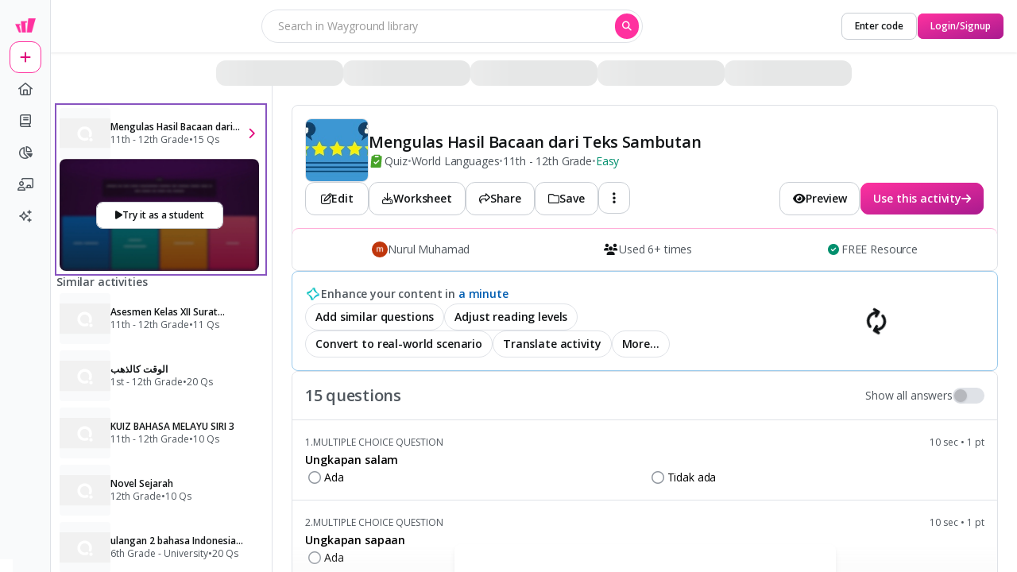

--- FILE ---
content_type: text/html
request_url: https://wayground.com/admin/quiz/5f54d9adb6c3d7001b4d1b49/mengulas-hasil-bacaan-dari-teks-sambutan?subject=World%20Languages&rendertron=true&grade=high%20school&state=1-4-main-main&bypassRateLimiterKey=0443574229e0f268550b7fd981ab900ce45c17e0a89a5b057cc373402181dda2
body_size: 21798
content:
<!DOCTYPE html><html  lang="id" data-capo=""><head><meta charset="utf-8">
<meta name="viewport" content="width=device-width, initial-scale=1">
<title>Mengulas Hasil Bacaan dari Teks Sambutan Kuis</title>
<link rel="preconnect" href="https://cf.quizizz.com">
<link rel="preconnect" href="https://fonts.googleapis.com" crossorigin="anonymous">
<link rel="preconnect" href="https://fnl.quizizz.com">
<link rel="preconnect" href="https://lh3.googleusercontent.com">
<link rel="preconnect" href="https://fonts.gstatic.com" crossorigin="anonymous">
<link rel="preconnect" href="https://accounts.google.com">
<style>.gradient-left[data-v-c6025ce7]{background:linear-gradient(90deg,rgba(9,9,9,.2),transparent)}.gradient-right[data-v-c6025ce7]{background:linear-gradient(270deg,rgba(9,9,9,.2),transparent)}@keyframes marker-comp-enter-e66cb1c8{0%{opacity:0}to{opacity:1}}.marker-comp[data-v-e66cb1c8]{animation:marker-comp-enter-e66cb1c8 .2s ease-in-out forwards;opacity:0}.ring-chart[data-v-b4668799]{color:#363636;height:var(--width);text-align:center;width:var(--height)}.ring-chart svg circle[data-v-b4668799]{transition:stroke-dashoffset .5s ease-in-out}.animate-move-down[data-v-53cb5fe8]{animation:move-down-53cb5fe8 .3s ease-in-out forwards}@keyframes move-down-53cb5fe8{0%{opacity:0;transform:translateY(-50%)}to{opacity:1;transform:translateY(0)}}.scroll-container[data-v-b91735d4]::-webkit-scrollbar{display:none}.scroll-container[data-v-b91735d4]{-ms-overflow-style:none;overflow:auto;position:relative;scrollbar-width:none}@keyframes fade-b91735d4{0%{opacity:1}to{opacity:0}}.animate-fade[data-v-b91735d4]{animation:fade-b91735d4 .2s ease-in-out forwards}.progressbar-loader-stripes[data-v-08ef337e]{animation:progress-bar-stripes-08ef337e 20s linear infinite;background-image:linear-gradient(-45deg,hsla(0,0%,100%,.15) 25%,transparent 0,transparent 50%,hsla(0,0%,100%,.15) 0,hsla(0,0%,100%,.15) 75%,transparent 0,transparent);background-size:1rem 1rem}@keyframes progress-bar-stripes-08ef337e{0%{background-position:0 0}to{background-position:0 300px}}.gradient-left[data-v-be834780]{background:linear-gradient(90deg,rgba(9,9,9,.2),transparent)}.gradient-right[data-v-be834780]{background:linear-gradient(270deg,rgba(9,9,9,.2),transparent)}@keyframes slide-97d11cef{0%{transform:translateX(-100%)}to{transform:translateX(100%)}}.shiny[data-v-97d11cef]:after{animation:slide-97d11cef 1s infinite;background:linear-gradient(90deg,hsla(0,0%,100%,.1) 0,hsla(0,0%,100%,.3) 50%,rgba(128,186,232,0) 99%,rgba(125,185,232,0));content:"";filter:progid:DXImageTransform.Microsoft.gradient(startColorstr="#00ffffff",endColorstr="#007db9e8",GradientType=1);height:100%;position:absolute;top:0;transform:translateX(100%);width:100%;z-index:1}.popover-content[data-v-9fed7778]:after{content:"";inset:-12px;position:absolute;z-index:-1}.animate-grow-down[data-v-a6e28ccc]{animation:grow-a6e28ccc .2s ease-in-out forwards;transform-origin:top center}.animate-grow-up[data-v-a6e28ccc]{animation:grow-a6e28ccc .2s ease-in-out forwards;transform-origin:bottom center}@keyframes grow-a6e28ccc{0%{transform:scaleY(0)}to{transform:scaleY(1)}}.toast-container[data-v-0cbdaf10]{transition:transform .3s,opacity .2s}.toast-container.toast-clear[data-v-0cbdaf10]{opacity:0;transform:var(--leave-transform)}@keyframes marker-comp-enter-60e6f7e5{0%{opacity:0}to{opacity:1}}.marker-comp[data-v-60e6f7e5]{animation:marker-comp-enter-60e6f7e5 .2s ease-in-out forwards;opacity:0}.chevron-down[data-v-721a4e9e]{transform:translateY(0);transition:transform .3s ease-in-out}.chevron-down-active[data-v-721a4e9e]{transform:rotate(180deg);transition:transform .3s ease-in-out}.quizizz-ui-text-input[data-v-b1b0e051]:-moz-placeholder-shown{text-overflow:ellipsis}.quizizz-ui-text-input[data-v-b1b0e051]:placeholder-shown{text-overflow:ellipsis}.marker-wrapper>div[data-v-dc0b308a]{transform:var(--not-hovered)}.marker-wrapper:hover>div[data-v-dc0b308a]{transform:var(--hovered)}@keyframes sidesheet-enter-c58b3254{0%{transform:var(--sidesheet-from)}to{transform:translateX(0)}}@keyframes sidesheet-leave-c58b3254{0%{transform:translateX(0)}to{transform:var(--sidesheet-from)}}@keyframes sidesheet-overlay-enter-c58b3254{0%{opacity:0}to{opacity:1}}@keyframes sidesheet-overlay-leave-c58b3254{0%{opacity:1}to{opacity:0}}.sidesheet-overlay[data-v-c58b3254]{animation:sidesheet-overlay-enter-c58b3254 .2s ease-out forwards}.sidesheet-overlay.sidesheet-overlay-closing[data-v-c58b3254]{animation:sidesheet-overlay-leave-c58b3254 .2s ease-out forwards}.sidesheet-container[data-v-c58b3254]{animation:sidesheet-enter-c58b3254 .3s ease-out forwards;transform:translateX(100%)}.sidesheet-container.sidesheet-closing[data-v-c58b3254]{animation:sidesheet-leave-c58b3254 .2s ease-out forwards}#comprehension-reader-preview-html h1,.rich-text-raw-elements h1{display:block;font-size:1.6rem;font-weight:700;margin-block-end:.67rem;margin-block-start:.67rem;margin-inline-end:0;margin-inline-start:0}#comprehension-reader-preview-html h2,.rich-text-raw-elements h2{display:block;font-size:1.3rem;font-weight:700;margin-block-end:.83rem;margin-block-start:.83rem;margin-inline-end:0;margin-inline-start:0}#comprehension-reader-preview-html p,.rich-text-raw-elements p{font-weight:400;margin:.5rem 0}#comprehension-reader-preview-html ul,.rich-text-raw-elements ul{display:block;list-style-type:disc;margin-block-end:1rem;margin-block-start:1rem;margin-inline-end:0;margin-inline-start:0;padding-inline-start:2.5rem}#comprehension-reader-preview-html ol,.rich-text-raw-elements ol{display:block;list-style-type:decimal;margin-block-end:1rem;margin-block-start:1rem;margin-inline-end:0;margin-inline-start:0;padding-inline-start:2.5rem}#comprehension-reader-preview-html ol ol,#comprehension-reader-preview-html ol ul,#comprehension-reader-preview-html ul ol,#comprehension-reader-preview-html ul ul,.rich-text-raw-elements ol ol,.rich-text-raw-elements ol ul,.rich-text-raw-elements ul ol,.rich-text-raw-elements ul ul{display:block;list-style-type:disc;margin-block-end:0;margin-block-start:0;margin-inline-end:0;margin-inline-start:0;padding-inline-start:2.5rem}#comprehension-reader-preview-html li,.rich-text-raw-elements li{display:list-item;text-align:-webkit-match-parent}#comprehension-reader-preview-html audio,#comprehension-reader-preview-html iframe,#comprehension-reader-preview-html img,#comprehension-reader-preview-html video,.rich-text-raw-elements audio,.rich-text-raw-elements iframe,.rich-text-raw-elements img,.rich-text-raw-elements video{margin:1rem auto;max-width:80%}#comprehension-reader-preview-html :is(img,audio,video){margin:auto}.scroll-up-container{background:linear-gradient(0deg,rgba(0,0,0,.4),transparent)}.fade-enter-active,.fade-leave-active{transition:opacity .5s ease}.fade-enter-from,.fade-leave-to{opacity:0}@keyframes toast-enter-25bf5995{0%{opacity:0;transform:var(--entry-position)}to{opacity:1;transform:translateY(0)}}.toast-leave[data-v-25bf5995]{opacity:0;transform:var(--leave-position)!important;transition:transform .3s,opacity .2s}.toast-wrapper[data-v-25bf5995]{animation:toast-enter-25bf5995 .3s ease-in-out;transition:transform .4s,opacity .4s,height .4s,box-shadow .2s;will-change:transform,opacity,height}.toast-wrapper[data-v-25bf5995]:after{bottom:100%;content:"";height:calc(var(--gap) + 1px);left:0;position:absolute;width:100%}@keyframes slide-743dc590{0%{transform:translateX(-100%)}to{transform:translateX(100%)}}.shiny[data-v-743dc590]{background-color:#eff8fa}.shiny[data-v-743dc590]:after{animation:slide-743dc590 1s infinite;background:linear-gradient(90deg,hsla(0,0%,100%,.7) 0,rgba(24,179,197,.53) 50%,hsla(0,0%,100%,.7));content:"";filter:progid:DXImageTransform.Microsoft.gradient(startColorstr="#00ffffff",endColorstr="#007db9e8",GradientType=1);height:100%;opacity:.3;position:absolute;top:0;transform:translateX(100%);width:100%;z-index:1}svg[data-v-212e1bf9]{height:100%;inset:0;overflow:visible!important;pointer-events:none;position:absolute;width:100%}.tab-shadow[data-v-212e1bf9]{fill:#fff;filter:drop-shadow(0 8px 8px #262A3008) drop-shadow(0 20px 24px #262A3012)}.arrow-up[data-v-3642c19b]{border-bottom:12px solid #fff;border-left:12px solid transparent;border-right:12px solid transparent;height:0;width:0}.arrow-up-border[data-v-3642c19b]{border-bottom:13px solid rgba(9,9,9,.2);border-left:13px solid transparent;border-right:13px solid transparent;height:0;width:0}.arrow-down[data-v-3642c19b]{border-left:12px solid transparent;border-right:12px solid transparent;border-top:12px solid #fff;height:0;width:0}.arrow-down-border[data-v-3642c19b]{border-left:13px solid transparent;border-right:13px solid transparent;border-top:13px solid rgba(9,9,9,.2);height:0;width:0}.arrow-right[data-v-3642c19b]{border-bottom:12px solid transparent;border-left:12px solid #fff;border-top:12px solid transparent;height:0;width:0}.arrow-right-border[data-v-3642c19b]{border-bottom:13px solid transparent;border-left:13px solid rgba(9,9,9,.2);border-top:13px solid transparent;height:0;width:0}.arrow-left[data-v-3642c19b]{border-bottom:12px solid transparent;border-right:12px solid #fff;border-top:12px solid transparent;height:0;width:0}.arrow-left-border[data-v-3642c19b]{border-bottom:13px solid transparent;border-right:13px solid rgba(9,9,9,.2);border-top:13px solid transparent;height:0;width:0}.seeker-container[data-v-afc40092]{position:relative}.marker-wrapper>div[data-v-afc40092]{transform:var(--not-hovered)}.marker-wrapper:hover>div[data-v-afc40092]{transform:var(--hovered)}#media-milestone-marker:hover #media-milestone-marker-line[data-v-f5ac9831]{height:12px}.slider-container{transition:width .2s cubic-bezier(.4,0,.2,1)}</style>
<style>.grid-areas-layout{grid-template-areas:"sidebar main";grid-template-columns:63px minmax(0,1fr);min-width:0;width:100%}.grid-in-sidebar{grid-area:sidebar}.grid-in-header{grid-area:header}.grid-in-main{grid-area:main;min-width:0;overflow-x:auto}</style>
<style>@media (max-width:1280px){.activity-details-page-container[data-v-8f929371]{padding:0 24px 0 0}.activity-details-page-container-sidebar[data-v-8f929371]{display:contents}.activity-details-page-container-sidebar-content[data-v-8f929371]{border-bottom:none;border-left:none;border-radius:0;border-top:none}.activity-details-page-container-content[data-v-8f929371]{padding:24px 0}}</style>
<style>@media (max-width:1280px){.activity-details-page-container-sidebar[data-v-e3863ee9]{display:contents}.activity-details-page-container-sidebar-content[data-v-e3863ee9]{border-bottom:none;border-left:none;border-radius:0;border-top:none}.activity-details-page-container-content[data-v-e3863ee9]{padding:24px 0}}</style>
<style>[data-v-5ec242df]  .katex-display{display:inline-block!important;margin:0!important;.katex-html{padding:.25rem}}</style>
<style>.content-blocker[data-v-fde55780]{background:linear-gradient(180deg,hsla(0,0%,100%,0),#f1f1f1 25%);position:relative}</style>
<style>.fade-enter-active[data-v-1d12f0eb],.fade-leave-active[data-v-1d12f0eb]{transition:opacity .3s ease}.fade-enter-from[data-v-1d12f0eb],.fade-leave-to[data-v-1d12f0eb]{opacity:0}</style>
<style>:deep() .katex-display{display:inline-block!important;margin:0!important}:deep() .katex-display .katex-html{padding:.25rem}</style>
<link rel="stylesheet" href="https://cf.quizizz.com/nuxtssr/entry.D-t-Rr53.css" crossorigin>
<link rel="stylesheet" href="https://cf.quizizz.com/nuxtssr/useAutocompleteSearch.o0BOd1Ps.css" crossorigin>
<link rel="stylesheet" href="https://cf.quizizz.com/nuxtssr/LoginSignupModal.S9nUKbxc.css" crossorigin>
<link rel="stylesheet" href="https://cf.quizizz.com/nuxtssr/fontawesome.CuT0IcMo.css" crossorigin>
<link rel="stylesheet" href="https://cf.quizizz.com/nuxtssr/index.BM6gEmSe.css" crossorigin>
<link rel="stylesheet" href="https://cf.quizizz.com/nuxtssr/OptionDisplay.CsYcjf_b.css" crossorigin>
<link rel="preload" href="https://fonts.googleapis.com/css2?family=Open+Sans:ital,wght@0,300;0,400;0,500;0,600;0,700;0,800;1,400;1,800&amp;display=swap" as="style" onload="this.onload=null;this.rel='stylesheet'">
<link rel="preload" href="https://cf.quizizz.com/img/studentpreview.webp" as="image" type="image/webp" fetchpriority="high">
<link rel="preload" href="https://quizizz.com/media/resource/gs/quizizz-media/quizzes/c4de444c-5c96-4d16-b228-94cb67e4ff56?w=200&h=200" as="image" fetchpriority="high">
<link rel="modulepreload" as="script" crossorigin href="https://cf.quizizz.com/nuxtssr/BW3gjyPt.js">
<link rel="modulepreload" as="script" crossorigin href="https://cf.quizizz.com/nuxtssr/DACQnIRT.js">
<link rel="modulepreload" as="script" crossorigin href="https://cf.quizizz.com/nuxtssr/BXZ30LXO.js">
<link rel="modulepreload" as="script" crossorigin href="https://cf.quizizz.com/nuxtssr/DWFmsfUa.js">
<link rel="modulepreload" as="script" crossorigin href="https://cf.quizizz.com/nuxtssr/C9tiboAr.js">
<link rel="modulepreload" as="script" crossorigin href="https://cf.quizizz.com/nuxtssr/B2HAgKFd.js">
<link rel="modulepreload" as="script" crossorigin href="https://cf.quizizz.com/nuxtssr/GEToN27u.js">
<link rel="modulepreload" as="script" crossorigin href="https://cf.quizizz.com/nuxtssr/BKxbpbMR.js">
<link rel="modulepreload" as="script" crossorigin href="https://cf.quizizz.com/nuxtssr/i65gAMQE.js">
<link rel="modulepreload" as="script" crossorigin href="https://cf.quizizz.com/nuxtssr/2QW6-Znh.js">
<link rel="modulepreload" as="script" crossorigin href="https://cf.quizizz.com/nuxtssr/azssIhOU.js">
<link rel="modulepreload" as="script" crossorigin href="https://cf.quizizz.com/nuxtssr/lSJkRmDb.js">
<link rel="modulepreload" as="script" crossorigin href="https://cf.quizizz.com/nuxtssr/CIUF7Bl6.js">
<link rel="modulepreload" as="script" crossorigin href="https://cf.quizizz.com/nuxtssr/DdiKxjvi.js">
<link rel="modulepreload" as="script" crossorigin href="https://cf.quizizz.com/nuxtssr/DfTpe7Z6.js">
<link rel="modulepreload" as="script" crossorigin href="https://cf.quizizz.com/nuxtssr/CPCFYhDx.js">
<link rel="modulepreload" as="script" crossorigin href="https://cf.quizizz.com/nuxtssr/2qsJHZHu.js">
<link rel="modulepreload" as="script" crossorigin href="https://cf.quizizz.com/nuxtssr/BCQU9dPI.js">
<link rel="modulepreload" as="script" crossorigin href="https://cf.quizizz.com/nuxtssr/CWdahAXg.js">
<link rel="modulepreload" as="script" crossorigin href="https://cf.quizizz.com/nuxtssr/DRoTTHuR.js">
<link rel="modulepreload" as="script" crossorigin href="https://cf.quizizz.com/nuxtssr/6oU4mYbF.js">
<link rel="modulepreload" as="script" crossorigin href="https://cf.quizizz.com/nuxtssr/M_IdFF9N.js">
<link rel="modulepreload" as="script" crossorigin href="https://cf.quizizz.com/nuxtssr/BmpG5VAu.js">
<link rel="modulepreload" as="script" crossorigin href="https://cf.quizizz.com/nuxtssr/KU_bMZa6.js">
<link rel="modulepreload" as="script" crossorigin href="https://cf.quizizz.com/nuxtssr/RhaQCFsa.js">
<link rel="modulepreload" as="script" crossorigin href="https://cf.quizizz.com/nuxtssr/Csr1Zcse.js">
<link rel="modulepreload" as="script" crossorigin href="https://cf.quizizz.com/nuxtssr/B6502pBz.js">
<link rel="modulepreload" as="script" crossorigin href="https://cf.quizizz.com/nuxtssr/cjRHTJ2s.js">
<link rel="modulepreload" as="script" crossorigin href="https://cf.quizizz.com/nuxtssr/CV-yTU8q.js">
<link rel="modulepreload" as="script" crossorigin href="https://cf.quizizz.com/nuxtssr/D1t7bYYr.js">
<link rel="modulepreload" as="script" crossorigin href="https://cf.quizizz.com/nuxtssr/m9pReFmK.js">
<link rel="modulepreload" as="script" crossorigin href="https://cf.quizizz.com/nuxtssr/DlAUqK2U.js">
<link rel="modulepreload" as="script" crossorigin href="https://cf.quizizz.com/nuxtssr/BiK6VdUn.js">
<link rel="modulepreload" as="script" crossorigin href="https://cf.quizizz.com/nuxtssr/DYf8CdKu.js">
<link rel="modulepreload" as="script" crossorigin href="https://cf.quizizz.com/nuxtssr/CfV-zJh0.js">
<link rel="modulepreload" as="script" crossorigin href="https://cf.quizizz.com/nuxtssr/gDg981Jv.js">
<link rel="modulepreload" as="script" crossorigin href="https://cf.quizizz.com/nuxtssr/DQ3W02h1.js">
<link rel="modulepreload" as="script" crossorigin href="https://cf.quizizz.com/nuxtssr/DFV9OuA5.js">
<link rel="modulepreload" as="script" crossorigin href="https://cf.quizizz.com/nuxtssr/BlFVEkzK.js">
<link rel="modulepreload" as="script" crossorigin href="https://cf.quizizz.com/nuxtssr/C7B0CFms.js">
<link rel="modulepreload" as="script" crossorigin href="https://cf.quizizz.com/nuxtssr/DyP0_Ikt.js">
<link rel="dns-prefetch" href="https://cf.quizizz.com">
<link rel="dns-prefetch" href="https://fonts.googleapis.com">
<link rel="dns-prefetch" href="https://fnl.quizizz.com">
<link rel="dns-prefetch" href="https://lh3.googleusercontent.com">
<link rel="dns-prefetch" href="https://fonts.gstatic.com">
<link rel="dns-prefetch" href="https://accounts.google.com">
<link rel="prefetch" as="style" crossorigin href="https://cf.quizizz.com/nuxtssr/style.zgkrzZMs.css">
<link rel="prefetch" as="script" crossorigin href="https://cf.quizizz.com/nuxtssr/CD_MnWyh.js">
<link rel="prefetch" as="script" crossorigin href="https://cf.quizizz.com/nuxtssr/BevU8g5Q.js">
<link rel="prefetch" as="script" crossorigin href="https://cf.quizizz.com/nuxtssr/Jht0IHAS.js">
<link rel="prefetch" as="script" crossorigin href="https://cf.quizizz.com/nuxtssr/CygvEtt8.js">
<link rel="prefetch" as="script" crossorigin href="https://cf.quizizz.com/nuxtssr/C1TEvS1b.js">
<link rel="prefetch" as="script" crossorigin href="https://cf.quizizz.com/nuxtssr/D07V5-LO.js">
<link rel="prefetch" as="script" crossorigin href="https://cf.quizizz.com/nuxtssr/BPCeTNT_.js">
<link rel="prefetch" as="script" crossorigin href="https://cf.quizizz.com/nuxtssr/BBrIsp6f.js">
<link rel="icon" type="image/x-icon" href="https://cf.quizizz.com/img/wayground/brand/favicon/favicon-32x32.ico">
<meta name="robots" content="noindex, follow">
<link rel="canonical" href="https://wayground.com/admin/quiz/5f54d9adb6c3d7001b4d1b49/mengulas-hasil-bacaan-dari-teks-sambutan">
<script type="application/ld+json">{"@context":"https://schema.org","@type":"EducationalOrganization","@id":"https://wayground.com/#organization","name":"Wayground","url":"https://wayground.com/","logo":"https://cdn.prod.website-files.com/68355113496452bf05789e95/68480ff9c322e13a2f937a22_Logo_Dark_Primary_Horizontal_MINIMUM.svg","description":"Wayground (formerly Quizizz) is an AI-powered platform providing engaging lessons, differentiated instruction, and teaching resources for educators.","sameAs":["https://www.pinterest.com/waygroundai/","https://x.com/waygroundai","https://www.facebook.com/waygroundai","https://instagram.com/quizizz"]}</script>
<script type="application/ld+json">{"@context":"https://schema.org","@type":"WebSite","name":"Wayground","url":"https://wayground.com/","publisher":{"@id":"https://wayground.com/#organization"},"potentialAction":{"@type":"SearchAction","target":{"@type":"EntryPoint","urlTemplate":"https://wayground.com/admin/search/{search_term_string}"},"query-input":"required name=search_term_string"}}</script>
<meta name="description" content="Uji pengetahuan World Languages Anda dengan kuis 15 pertanyaan ini. Cocok untuk latihan, ulasan, dan penilaian dengan umpan balik instan di Wayground.">
<meta name="twitter:title" content="Mengulas Hasil Bacaan dari Teks Sambutan Kuis">
<meta name="twitter:image" content="https://quizizz.com/media/resource/gs/quizizz-media/quizzes/c4de444c-5c96-4d16-b228-94cb67e4ff56">
<meta name="twitter:description" content="Uji pengetahuan World Languages Anda dengan kuis 15 pertanyaan ini. Cocok untuk latihan, ulasan, dan penilaian dengan umpan balik instan di Wayground.">
<meta property="og:title" content="Mengulas Hasil Bacaan dari Teks Sambutan Kuis">
<meta property="og:image" content="https://quizizz.com/media/resource/gs/quizizz-media/quizzes/c4de444c-5c96-4d16-b228-94cb67e4ff56">
<meta property="og:description" content="Uji pengetahuan World Languages Anda dengan kuis 15 pertanyaan ini. Cocok untuk latihan, ulasan, dan penilaian dengan umpan balik instan di Wayground.">
<script type="module" src="https://cf.quizizz.com/nuxtssr/BW3gjyPt.js" crossorigin></script>
<script id="unhead:payload" type="application/json">{"title":"Wayground — The world's most engaging learning platform"}</script></head><body><div id="__nuxt"><!--[--><!--[--><div class="grid grid-areas-layout h-full"><aside class="grid-in-sidebar"><!--[--><div class="w-16 h-full" data-testid="mini-sidebar"><!--[--><!--[--><div class="relative box-border w-full h-full py-3 px-0 bg-wds-light-400 border-r border-wds-light-200 overflow-auto no-scrollbar !z-1"><!--[--><!--[--><div class="flex justify-between items-stretch h-full flex-col flex-nowrap" style=""><!--[--><!--[--><div class="flex gap-3 justify-start items-center flex-col flex-nowrap" style=""><!--[--><!--[--><div class="hover:bg-ds-light-300 h-10 w-10 flex justify-center items-center rounded" to="/admin" source="sidebar-home"><!--[--><!--[--><div class="overflow-hidden w-8 h-8 flex-shrink-0 relative  group"><!--[--><!--[--><!----><!--[--><img src="https://cf.quizizz.com/image/Q-brand-logo.png" alt="Quizizz" class="w-full h-full" data-testid="undefined-image"><!----><!--]--><!----><!--]--><!--]--></div><!--]--><!--]--></div><!--[--><div aria-describedby="tooltip-0.2a21h9902ul" class="contents"><!--[--><button type="button" aria-label="plus" class="bg-wds-light-500 hover:bg-wds-magenta-200 active:bg-wds-magenta-300 w-10 h-10 border-wds-magenta-500 border rounded-w-admin-xl   border bg-clip-padding relative rounded flex items-center justify-center cursor-pointer focus-visible:outline focus-visible:outline-4 focus-visible:outline-offset-2 focus-visible:outline-ds-lilac-500-40 shrink-0" data-testid="create-content-button"><!----><div class="flex visible justify-center items-center h-full flex-row flex-nowrap" style=""><!--[--><!--[--><div class="flex justify-center items-center w-6 h-6 text-base text-wds-magenta-600   flex-shrink-0" data-testid><i class="fas fa-plus"></i></div><!--]--><!--]--></div><!----></button><!--]--></div><!----><!--]--><div class="flex gap-2 justify-start items-stretch flex-col flex-nowrap" style=""><!--[--><!--[--><!--[--><!--[--><div aria-describedby="tooltip-0.w8ifyuumr1n" class="contents"><!--[--><div class="" to="/admin" source="sidebar-home"><!--[--><!--[--><button type="button" aria-label="home" class="bg-transparent hover:bg-wds-light-300 active:bg-wds-light-200 w-10 h-10 border-transparent border rounded-w-admin-xl   border bg-clip-padding relative rounded flex items-center justify-center cursor-pointer focus-visible:outline focus-visible:outline-4 focus-visible:outline-offset-2 focus-visible:outline-ds-lilac-500-40 shrink-0" data-testid="explore-btn"><!----><div class="flex visible justify-center items-center h-full flex-row flex-nowrap" style=""><!--[--><!--[--><div class="flex justify-center items-center w-6 h-6 text-base text-wds-dark-200   flex-shrink-0" data-testid><i class="far fa-home"></i></div><!--]--><!--]--></div><!----></button><!--]--><!--]--></div><!--]--></div><!----><!--]--><!--[--><div aria-describedby="tooltip-0.bw39ofk250b" class="contents"><!--[--><div class="" to="/admin/my-library/createdByMe" source="sidebar-home" disabled><!--[--><!--[--><button type="button" aria-label="book" class="bg-transparent hover:bg-wds-light-300 active:bg-wds-light-200 w-10 h-10 border-transparent border rounded-w-admin-xl   border bg-clip-padding relative rounded flex items-center justify-center cursor-pointer focus-visible:outline focus-visible:outline-4 focus-visible:outline-offset-2 focus-visible:outline-ds-lilac-500-40 shrink-0" data-testid="library-btn"><!----><div class="flex visible justify-center items-center h-full flex-row flex-nowrap" style=""><!--[--><!--[--><div class="flex justify-center items-center w-6 h-6 text-base text-wds-dark-200   flex-shrink-0" data-testid><i class="far fa-book"></i></div><!--]--><!--]--></div><!----></button><!--]--><!--]--></div><!--]--></div><!----><!--]--><!--[--><div aria-describedby="tooltip-0.xujomv8tcdr" class="contents"><!--[--><div class="" to="/admin/reports" source="sidebar-home" disabled><!--[--><!--[--><button type="button" aria-label="pie-chart" class="bg-transparent hover:bg-wds-light-300 active:bg-wds-light-200 w-10 h-10 border-transparent border rounded-w-admin-xl   border bg-clip-padding relative rounded flex items-center justify-center cursor-pointer focus-visible:outline focus-visible:outline-4 focus-visible:outline-offset-2 focus-visible:outline-ds-lilac-500-40 shrink-0" data-testid="reports-btn"><!----><div class="flex visible justify-center items-center h-full flex-row flex-nowrap" style=""><!--[--><!--[--><div class="flex justify-center items-center w-6 h-6 text-base text-wds-dark-200   flex-shrink-0" data-testid><i class="far fa-pie-chart"></i></div><!--]--><!--]--></div><!----></button><!--]--><!--]--></div><!--]--></div><!----><!--]--><!--[--><div aria-describedby="tooltip-0.9xzd904b25a" class="contents"><!--[--><div class="" to="/admin/classes" source="sidebar-home" disabled><!--[--><!--[--><button type="button" aria-label="chalkboard-user" class="bg-transparent hover:bg-wds-light-300 active:bg-wds-light-200 w-10 h-10 border-transparent border rounded-w-admin-xl   border bg-clip-padding relative rounded flex items-center justify-center cursor-pointer focus-visible:outline focus-visible:outline-4 focus-visible:outline-offset-2 focus-visible:outline-ds-lilac-500-40 shrink-0" data-testid="classes-btn"><!----><div class="flex visible justify-center items-center h-full flex-row flex-nowrap" style=""><!--[--><!--[--><div class="flex justify-center items-center w-6 h-6 text-base text-wds-dark-200   flex-shrink-0" data-testid><i class="far fa-chalkboard-user"></i></div><!--]--><!--]--></div><!----></button><!--]--><!--]--></div><!--]--></div><!----><!--]--><!--[--><div aria-describedby="tooltip-0.5ew36vnqo09" class="contents"><!--[--><div class="" to="/admin/quizizz-ai" source="sidebar-home"><!--[--><!--[--><button type="button" aria-label="sparkles" class="bg-transparent hover:bg-wds-light-300 active:bg-wds-light-200 w-10 h-10 border-transparent border rounded-w-admin-xl   border bg-clip-padding relative rounded flex items-center justify-center cursor-pointer focus-visible:outline focus-visible:outline-4 focus-visible:outline-offset-2 focus-visible:outline-ds-lilac-500-40 shrink-0" data-testid="quizizz-ai-btn"><!----><div class="flex visible justify-center items-center h-full flex-row flex-nowrap" style=""><!--[--><!--[--><div class="flex justify-center items-center w-6 h-6 text-base text-wds-dark-200   flex-shrink-0" data-testid><i class="far fa-sparkles"></i></div><!--]--><!--]--></div><!----></button><!--]--><!--]--></div><!--]--></div><!----><!--]--><!--]--><!----><div class="w-full h-28"><!--[--><!--]--></div><!--]--><!--]--></div><!--]--><!--]--></div><div class="w-15 h-auto fixed bottom-0 left-0"><!--[--><!--[--><div class="relative box-border w-full h-full bg-wds-light-500"><!--[--><!--[--><div class="flex pt-0 pr-2 pb-4 pl-2 gap-3 justify-start items-center flex-col flex-nowrap" style=""><!--[--><!--]--></div><!--]--><!--]--></div><!--]--><!--]--></div><!--]--><!--]--></div><!--]--><!--]--></div><!--]--><!--]--></div><!--]--></aside><main class="grid-in-main overflow-x-hidden"><header><!--[--><div id="app-header" class="relative box-border w-full h-full bg-wds-light-500 py-3 px-4 shadow-w-base" data-testid="header-container"><!--[--><!--[--><div class="flex gap-2 justify-end items-center h-full flex-row flex-nowrap" style=""><!--[--><!--[--><div class="flex rounded-full py-0 px-1 justify-center items-stretch w-full flex-row flex-nowrap" data-testid="search-bar-container" style=""><!--[--><!--[--><!----><!--[--><div class="flex pt-0 pr-16 pb-0 pl-16 justify-center items-center w-full flex-row flex-nowrap" style=""><!--[--><!--[--><div class="w-120 h-auto"><!--[--><!--[--><!--[--><div class="flex justify-start items-center w-full flex-row flex-nowrap" style=""><!--[--><!--[--><div class="flex justify-center items-stretch w-full relative flex-col flex-nowrap" data-testid="autocomplete-search" style=""><!--[--><!--[--><div class="flex bg-wds-light-500 border border-wds-light-200  rounded-full pt-1 pr-1 pb-1 pl-4 justify-between items-center w-full flex-row flex-nowrap z-10" style="" textvariant="content.base" textcolor="dark.tertiary"><!--[--><!--[--><input data-testid="text-input" placeholder="Search in Wayground library" type="text" class="quizizz-ui-text-input outline-none bg-transparent placeholder:text-ds-dark-100 w-full text-ds-dark-300 text-w-content-base font-normal pt-0 pr-0 pb-0 pl-1" value data-v-b1b0e051><div class="rounded-full bg-wds-magenta-500 hover:bg-wds-magenta-400 cursor-pointer py-0 px-1 w-8 h-8" data-testid="search-icon-button"><!--[--><!--[--><div class="flex justify-center items-center w-full h-full flex-row flex-nowrap" style=""><!--[--><!--[--><div class="flex justify-center items-center w-4 h-4 text-xs text-wds-light-500   flex-shrink-0" data-testid><i class="fas fa-search"></i></div><!--]--><!--]--></div><!--]--><!--]--></div><!--]--><!--]--></div><!----><!--]--><!--]--></div><!----><!--]--><!--]--></div><!--]--><!--]--><!--]--></div><!--]--><!--]--></div><!--]--><!--]--><!--]--></div><!----><button type="button" aria-label="Enter code" class="bg-wds-light-500 hover:bg-wds-light-300 active:bg-wds-light-200 py-2 px-4 border-wds-light-100 rounded-w-admin-lg min-w-20   border disabled:my-px bg-clip-padding group min-w-20 rounded-lg flex items-center justify-center focus-visible:outline focus-visible:outline-4 focus-visible:outline-offset-2 shrink-0 focus-visible:outline-ds-lilac-500-40 cursor-pointer" data-testid="enter-code-button" data-track="Enter code-ukw-button"><!----><div class="visible"><!--[--><!--[--><div class="flex gap-1 justify-center items-center flex-row flex-nowrap" style=""><!--[--><!--[--><!----><!----><p id class="text-wds-dark-500 none underline-offset-4 select-none text-w-control-small font-semibold text-nowrap" data-testid="button-text"><!--[--><!--[-->Enter code<!--]--><!--]--></p><!----><!----><!--]--><!--]--></div><!--]--><!--]--></div></button><button type="button" aria-label="Login/Signup" class="bg-wds-magenta-500 hover:bg-wds-magenta-400 active:bg-transparent py-2 px-4 border-transparent rounded-w-admin-lg min-w-20 bg-gradient-to-br from-wds-magenta-500 from-0% to-wds-purple-500 to-100% bg-gradient-to-br hover:from-wds-magenta-400 hover:from-0% hover:to-wds-purple-400 hover:to-100% bg-gradient-to-br active:from-wds-magenta-600 active:from-0% active:to-wds-purple-500 active:to-100%   border disabled:my-px bg-clip-padding group min-w-20 rounded-lg flex items-center justify-center focus-visible:outline focus-visible:outline-4 focus-visible:outline-offset-2 shrink-0 focus-visible:outline-ds-lilac-500-40 cursor-pointer" data-testid="login-button" data-track="Login/Signup-ukw-button"><!----><div class="visible"><!--[--><!--[--><div class="flex gap-1 justify-center items-center flex-row flex-nowrap" style=""><!--[--><!--[--><!----><!----><p id class="text-wds-light-500 none underline-offset-4 select-none text-w-control-small font-semibold text-nowrap" data-testid="button-text"><!--[--><!--[-->Login/Signup<!--]--><!--]--></p><!----><!----><!--]--><!--]--></div><!--]--><!--]--></div></button><!----><!--[--><!--]--><!--]--><!--]--></div><!--]--><!--]--></div><!--[--><!--]--><!--]--></header><!--[--><!--[--><!--[--><!--[--><!----><div class="bg-wds-light-500 w-full h-auto" data-testid="activity-details-page" data-v-8f929371><!--[--><!--[--><div class="flex pt-2 pr-0 pb-0 pl-0 justify-start items-stretch flex-row flex-nowrap" style="" data-v-8f929371><!--[--><!--[--><div class="flex mt-0.5 mr-0 mb-0 ml-0 gap-2 justify-center items-center w-full w-full h-full flex-row flex-nowrap" style="" data-v-8f929371><!--[--><!--[--><!--[--><div class="bg-wds-dark-500-10 rounded-w-admin-xl overflow-hidden w-40 h-8 relative shiny" data-testid="skeleton-loader" data-v-97d11cef data-v-8f929371><!--[--><!--]--></div><div class="bg-wds-dark-500-10 rounded-w-admin-xl overflow-hidden w-40 h-8 relative shiny" data-testid="skeleton-loader" data-v-97d11cef data-v-8f929371><!--[--><!--]--></div><div class="bg-wds-dark-500-10 rounded-w-admin-xl overflow-hidden w-40 h-8 relative shiny" data-testid="skeleton-loader" data-v-97d11cef data-v-8f929371><!--[--><!--]--></div><div class="bg-wds-dark-500-10 rounded-w-admin-xl overflow-hidden w-40 h-8 relative shiny" data-testid="skeleton-loader" data-v-97d11cef data-v-8f929371><!--[--><!--]--></div><div class="bg-wds-dark-500-10 rounded-w-admin-xl overflow-hidden w-40 h-8 relative shiny" data-testid="skeleton-loader" data-v-97d11cef data-v-8f929371><!--[--><!--]--></div><!--]--><!--]--><!--]--></div><!--]--><!--]--></div><div class="grid grid-cols-12 w-full h-fit pt-4 pr-6 pb-6 pl-0 my-0 mx-auto max-w-320 gap-y-6 gap-x-6 h-full activity-details-page-container" data-v-8f929371><!--[--><div class="col-start-1 col-span-3" data-v-8f929371><!--[--><div class="sticky h-min top-20 flex-grow-0 flex-shrink-0 z-5 activity-details-page-container-sidebar" data-v-8f929371 data-v-e3863ee9><!--[--><div class="flex gap-4 justify-start items-stretch w-full flex-col flex-nowrap" style="" data-v-e3863ee9><!--[--><!--[--><div class="flex bg-wds-light-500 border border-wds-light-200  rounded-w-admin-lg gap-4 py-6 px-2 justify-start items-stretch h-full flex-col flex-nowrap activity-details-page-container-sidebar-content" style="" data-v-e3863ee9><!--[--><!--[--><div class="flex gap-5 justify-start items-stretch w-full flex-col flex-nowrap" style="" data-v-e3863ee9><!--[--><!--[--><div class="flex gap-2 pt-1 pr-2 pb-1 pl-1 hover:bg-wds-light-400 rounded-w-admin-lg cursor-pointer justify-start items-center w-full flex-row flex-nowrap outline outline-2 outline-ds-lilac-500" style="" data-v-e3863ee9><!--[--><!--[--><div class="flex gap-2 justify-start items-stretch w-full flex-col flex-nowrap" style=""><!--[--><!--[--><div class="flex gap-2 justify-start items-center flex-row flex-nowrap" style=""><!--[--><!--[--><div class="rounded-w-admin-base overflow-hidden bg-wds-light-400 w-16 h-16 flex-shrink-0 relative  group"><!--[--><!--[--><!----><img src="https://cf.quizizz.com/image/image-loader.svg" alt="Mengulas Hasil Bacaan dari Teks Sambutan" class="w-full h-full object-contain" data-testid="activity-card-image-loading"><!----><!--]--><!--]--></div><div class="flex gap-1 justify-start items-stretch flex-grow flex-col flex-nowrap" style=""><!--[--><!--[--><!--[--><div aria-describedby="tooltip-0.cys7xusyxn" class="contents"><!--[--><p class="text-w-content-small font-semibold text-wds-dark-500 text-clip text-left line-clamp-1 w-auto overflow-none" data-testid="activity-card-name" tooltipposition="top"><!--[--><!--[--><!--[-->Mengulas Hasil Bacaan dari Teks Sambutan<!--]--><!--]--><!--]--></p><!--]--></div><!----><!--]--><div class="flex gap-1 justify-start items-center flex-row flex-wrap" style=""><!--[--><!--[--><!--[--><!--[--><p id class="text-wds-dark-200 text-w-content-small font-normal" data-testid="activity-card-property"><!--[--><!--[-->11th - 12th Grade<!--]--><!--]--></p><span id class="text-wds-dark-200 text-w-content-small font-normal"><!--[--><!--[--> • <!--]--><!--]--></span><!--]--><!--[--><p id class="text-wds-dark-200 text-w-content-small font-normal" data-testid="activity-card-property"><!--[--><!--[-->15 Qs<!--]--><!--]--></p><!----><!--]--><!--]--><!--]--><!--]--></div><!--]--><!--]--></div><div class="flex justify-center items-center w-5 h-5 text-sm text-wds-magenta-600   flex-shrink-0" data-testid="activity-card-chevron"><i class="fas fa-chevron-right"></i></div><!--]--><!--]--></div><div class="flex bg-wds-light-500 rounded-w-admin-lg gap-2 justify-start items-stretch relative flex-col flex-nowrap" style=""><!--[--><!--[--><div class="flex bg-wds-light-500 rounded-w-admin-lg justify-center items-center flex-row flex-nowrap relative" style=""><!--[--><!--[--><div class="rounded-w-admin-lg overflow-hidden w-full h-auto flex-shrink-0 relative  group"><!--[--><!--[--><!----><!--[--><img src="https://cf.quizizz.com/img/studentpreview.webp" alt="quiz-placeholder" class="w-full h-full object-contain" data-testid="undefined-image"><!----><!--]--><!----><!--]--><!--]--></div><!--]--><!--]--></div><div class="top-1/2 left-1/2 -translate-x-1/2 -translate-y-1/2 max-w-40 w-full absolute"><!--[--><!--[--><div class=""><!--[--><!--[--><!--[--><button type="button" aria-label="Try it as a student" class="bg-wds-light-500 hover:bg-wds-light-300 active:bg-wds-light-200 py-2 px-4 border-wds-light-100 rounded-w-admin-lg min-w-20   border disabled:my-px bg-clip-padding group min-w-20 rounded-lg flex items-center justify-center focus-visible:outline focus-visible:outline-4 focus-visible:outline-offset-2 shrink-0 focus-visible:outline-ds-lilac-500-40 cursor-pointer  w-full" data-testid="try-it-as-student-button" data-track="Try it as a student-ukw-button"><!----><div class="visible"><!--[--><!--[--><div class="flex gap-1 justify-center items-center flex-row flex-nowrap" style=""><!--[--><!--[--><div class="flex justify-center items-center h-4 text-xs text-wds-dark-500   flex-shrink-0" data-testid><i class="fas fa-play"></i></div><!----><p id class="text-wds-dark-500 none underline-offset-4 select-none text-w-control-small font-semibold text-nowrap" data-testid="button-text"><!--[--><!--[-->Try it as a student<!--]--><!--]--></p><!----><!----><!--]--><!--]--></div><!--]--><!--]--></div></button><!--]--><!--]--><!--]--></div><!----><!--]--><!--]--></div><!--]--><!--]--></div><!--]--><!--]--></div><!--]--><!--]--></div><div class="flex gap-2 justify-start items-stretch w-full flex-col flex-nowrap" style="" data-v-e3863ee9><!--[--><!--[--><p id class="text-wds-dark-200 text-w-content-base font-semibold" data-v-e3863ee9><!--[--><!--[-->Similar activities<!--]--><!--]--></p><!--[--><div class="flex gap-2 pt-1 pr-2 pb-1 pl-1 hover:bg-wds-light-400 rounded-w-admin-lg cursor-pointer justify-start items-center w-full flex-row flex-nowrap" style="" data-v-e3863ee9><!--[--><!--[--><div class="flex gap-2 justify-start items-stretch w-full flex-col flex-nowrap" style=""><!--[--><!--[--><div class="flex gap-2 justify-start items-center flex-row flex-nowrap" style=""><!--[--><!--[--><div class="rounded-w-admin-base overflow-hidden bg-wds-light-400 w-16 h-16 flex-shrink-0 relative  group"><!--[--><!--[--><!----><img src="https://cf.quizizz.com/image/image-loader.svg" alt="Asesmen Kelas XII Surat Lamaran Kerja" class="w-full h-full object-contain" data-testid="activity-card-image-loading"><!----><!--]--><!--]--></div><div class="flex gap-1 justify-start items-stretch flex-grow flex-col flex-nowrap" style=""><!--[--><!--[--><!--[--><div aria-describedby="tooltip-0.hqx8tx4otrm" class="contents"><!--[--><p class="text-w-content-small font-semibold text-wds-dark-500 text-clip text-left line-clamp-1 w-auto overflow-none" data-testid="activity-card-name" tooltipposition="top"><!--[--><!--[--><!--[-->Asesmen Kelas XII Surat Lamaran Kerja<!--]--><!--]--><!--]--></p><!--]--></div><!----><!--]--><div class="flex gap-1 justify-start items-center flex-row flex-wrap" style=""><!--[--><!--[--><!--[--><!--[--><p id class="text-wds-dark-200 text-w-content-small font-normal" data-testid="activity-card-property"><!--[--><!--[-->11th - 12th Grade<!--]--><!--]--></p><span id class="text-wds-dark-200 text-w-content-small font-normal"><!--[--><!--[--> • <!--]--><!--]--></span><!--]--><!--[--><p id class="text-wds-dark-200 text-w-content-small font-normal" data-testid="activity-card-property"><!--[--><!--[-->11 Qs<!--]--><!--]--></p><!----><!--]--><!--]--><!--]--><!--]--></div><!--]--><!--]--></div><!----><!--]--><!--]--></div><!----><!--]--><!--]--></div><!--]--><!--]--></div><div class="flex gap-2 pt-1 pr-2 pb-1 pl-1 hover:bg-wds-light-400 rounded-w-admin-lg cursor-pointer justify-start items-center w-full flex-row flex-nowrap" style="" data-v-e3863ee9><!--[--><!--[--><div class="flex gap-2 justify-start items-stretch w-full flex-col flex-nowrap" style=""><!--[--><!--[--><div class="flex gap-2 justify-start items-center flex-row flex-nowrap" style=""><!--[--><!--[--><div class="rounded-w-admin-base overflow-hidden bg-wds-light-400 w-16 h-16 flex-shrink-0 relative  group"><!--[--><!--[--><!----><img src="https://cf.quizizz.com/image/image-loader.svg" alt="الوقت كالذهب" class="w-full h-full object-contain" data-testid="activity-card-image-loading"><!----><!--]--><!--]--></div><div class="flex gap-1 justify-start items-stretch flex-grow flex-col flex-nowrap" style=""><!--[--><!--[--><!--[--><div aria-describedby="tooltip-0.u6htjv1ko4d" class="contents"><!--[--><p class="text-w-content-small font-semibold text-wds-dark-500 text-clip text-left line-clamp-1 w-auto overflow-none" data-testid="activity-card-name" tooltipposition="top"><!--[--><!--[--><!--[-->الوقت كالذهب<!--]--><!--]--><!--]--></p><!--]--></div><!----><!--]--><div class="flex gap-1 justify-start items-center flex-row flex-wrap" style=""><!--[--><!--[--><!--[--><!--[--><p id class="text-wds-dark-200 text-w-content-small font-normal" data-testid="activity-card-property"><!--[--><!--[-->1st - 12th Grade<!--]--><!--]--></p><span id class="text-wds-dark-200 text-w-content-small font-normal"><!--[--><!--[--> • <!--]--><!--]--></span><!--]--><!--[--><p id class="text-wds-dark-200 text-w-content-small font-normal" data-testid="activity-card-property"><!--[--><!--[-->20 Qs<!--]--><!--]--></p><!----><!--]--><!--]--><!--]--><!--]--></div><!--]--><!--]--></div><!----><!--]--><!--]--></div><!----><!--]--><!--]--></div><!--]--><!--]--></div><div class="flex gap-2 pt-1 pr-2 pb-1 pl-1 hover:bg-wds-light-400 rounded-w-admin-lg cursor-pointer justify-start items-center w-full flex-row flex-nowrap" style="" data-v-e3863ee9><!--[--><!--[--><div class="flex gap-2 justify-start items-stretch w-full flex-col flex-nowrap" style=""><!--[--><!--[--><div class="flex gap-2 justify-start items-center flex-row flex-nowrap" style=""><!--[--><!--[--><div class="rounded-w-admin-base overflow-hidden bg-wds-light-400 w-16 h-16 flex-shrink-0 relative  group"><!--[--><!--[--><!----><img src="https://cf.quizizz.com/image/image-loader.svg" alt="KUIZ BAHASA MELAYU SIRI 3" class="w-full h-full object-contain" data-testid="activity-card-image-loading"><!----><!--]--><!--]--></div><div class="flex gap-1 justify-start items-stretch flex-grow flex-col flex-nowrap" style=""><!--[--><!--[--><!--[--><div aria-describedby="tooltip-0.b5wfnfvrvor" class="contents"><!--[--><p class="text-w-content-small font-semibold text-wds-dark-500 text-clip text-left line-clamp-1 w-auto overflow-none" data-testid="activity-card-name" tooltipposition="top"><!--[--><!--[--><!--[-->KUIZ BAHASA MELAYU SIRI 3<!--]--><!--]--><!--]--></p><!--]--></div><!----><!--]--><div class="flex gap-1 justify-start items-center flex-row flex-wrap" style=""><!--[--><!--[--><!--[--><!--[--><p id class="text-wds-dark-200 text-w-content-small font-normal" data-testid="activity-card-property"><!--[--><!--[-->11th - 12th Grade<!--]--><!--]--></p><span id class="text-wds-dark-200 text-w-content-small font-normal"><!--[--><!--[--> • <!--]--><!--]--></span><!--]--><!--[--><p id class="text-wds-dark-200 text-w-content-small font-normal" data-testid="activity-card-property"><!--[--><!--[-->10 Qs<!--]--><!--]--></p><!----><!--]--><!--]--><!--]--><!--]--></div><!--]--><!--]--></div><!----><!--]--><!--]--></div><!----><!--]--><!--]--></div><!--]--><!--]--></div><div class="flex gap-2 pt-1 pr-2 pb-1 pl-1 hover:bg-wds-light-400 rounded-w-admin-lg cursor-pointer justify-start items-center w-full flex-row flex-nowrap" style="" data-v-e3863ee9><!--[--><!--[--><div class="flex gap-2 justify-start items-stretch w-full flex-col flex-nowrap" style=""><!--[--><!--[--><div class="flex gap-2 justify-start items-center flex-row flex-nowrap" style=""><!--[--><!--[--><div class="rounded-w-admin-base overflow-hidden bg-wds-light-400 w-16 h-16 flex-shrink-0 relative  group"><!--[--><!--[--><!----><img src="https://cf.quizizz.com/image/image-loader.svg" alt="Novel Sejarah" class="w-full h-full object-contain" data-testid="activity-card-image-loading"><!----><!--]--><!--]--></div><div class="flex gap-1 justify-start items-stretch flex-grow flex-col flex-nowrap" style=""><!--[--><!--[--><!--[--><div aria-describedby="tooltip-0.ddqo4nyz5ih" class="contents"><!--[--><p class="text-w-content-small font-semibold text-wds-dark-500 text-clip text-left line-clamp-1 w-auto overflow-none" data-testid="activity-card-name" tooltipposition="top"><!--[--><!--[--><!--[-->Novel Sejarah<!--]--><!--]--><!--]--></p><!--]--></div><!----><!--]--><div class="flex gap-1 justify-start items-center flex-row flex-wrap" style=""><!--[--><!--[--><!--[--><!--[--><p id class="text-wds-dark-200 text-w-content-small font-normal" data-testid="activity-card-property"><!--[--><!--[-->12th Grade<!--]--><!--]--></p><span id class="text-wds-dark-200 text-w-content-small font-normal"><!--[--><!--[--> • <!--]--><!--]--></span><!--]--><!--[--><p id class="text-wds-dark-200 text-w-content-small font-normal" data-testid="activity-card-property"><!--[--><!--[-->10 Qs<!--]--><!--]--></p><!----><!--]--><!--]--><!--]--><!--]--></div><!--]--><!--]--></div><!----><!--]--><!--]--></div><!----><!--]--><!--]--></div><!--]--><!--]--></div><div class="flex gap-2 pt-1 pr-2 pb-1 pl-1 hover:bg-wds-light-400 rounded-w-admin-lg cursor-pointer justify-start items-center w-full flex-row flex-nowrap" style="" data-v-e3863ee9><!--[--><!--[--><div class="flex gap-2 justify-start items-stretch w-full flex-col flex-nowrap" style=""><!--[--><!--[--><div class="flex gap-2 justify-start items-center flex-row flex-nowrap" style=""><!--[--><!--[--><div class="rounded-w-admin-base overflow-hidden bg-wds-light-400 w-16 h-16 flex-shrink-0 relative  group"><!--[--><!--[--><!----><img src="https://cf.quizizz.com/image/image-loader.svg" alt="ulangan 2 bahasa Indonesia kelas 12" class="w-full h-full object-contain" data-testid="activity-card-image-loading"><!----><!--]--><!--]--></div><div class="flex gap-1 justify-start items-stretch flex-grow flex-col flex-nowrap" style=""><!--[--><!--[--><!--[--><div aria-describedby="tooltip-0.6d0wmcbaqfq" class="contents"><!--[--><p class="text-w-content-small font-semibold text-wds-dark-500 text-clip text-left line-clamp-1 w-auto overflow-none" data-testid="activity-card-name" tooltipposition="top"><!--[--><!--[--><!--[-->ulangan 2 bahasa Indonesia kelas 12<!--]--><!--]--><!--]--></p><!--]--></div><!----><!--]--><div class="flex gap-1 justify-start items-center flex-row flex-wrap" style=""><!--[--><!--[--><!--[--><!--[--><p id class="text-wds-dark-200 text-w-content-small font-normal" data-testid="activity-card-property"><!--[--><!--[-->6th Grade - University<!--]--><!--]--></p><span id class="text-wds-dark-200 text-w-content-small font-normal"><!--[--><!--[--> • <!--]--><!--]--></span><!--]--><!--[--><p id class="text-wds-dark-200 text-w-content-small font-normal" data-testid="activity-card-property"><!--[--><!--[-->20 Qs<!--]--><!--]--></p><!----><!--]--><!--]--><!--]--><!--]--></div><!--]--><!--]--></div><!----><!--]--><!--]--></div><!----><!--]--><!--]--></div><!--]--><!--]--></div><div class="flex gap-2 pt-1 pr-2 pb-1 pl-1 hover:bg-wds-light-400 rounded-w-admin-lg cursor-pointer justify-start items-center w-full flex-row flex-nowrap" style="" data-v-e3863ee9><!--[--><!--[--><div class="flex gap-2 justify-start items-stretch w-full flex-col flex-nowrap" style=""><!--[--><!--[--><div class="flex gap-2 justify-start items-center flex-row flex-nowrap" style=""><!--[--><!--[--><div class="rounded-w-admin-base overflow-hidden bg-wds-light-400 w-16 h-16 flex-shrink-0 relative  group"><!--[--><!--[--><!----><img src="https://cf.quizizz.com/image/image-loader.svg" alt="Languages" class="w-full h-full object-contain" data-testid="activity-card-image-loading"><!----><!--]--><!--]--></div><div class="flex gap-1 justify-start items-stretch flex-grow flex-col flex-nowrap" style=""><!--[--><!--[--><!--[--><div aria-describedby="tooltip-0.c87p3nzl7hw" class="contents"><!--[--><p class="text-w-content-small font-semibold text-wds-dark-500 text-clip text-left line-clamp-1 w-auto overflow-none" data-testid="activity-card-name" tooltipposition="top"><!--[--><!--[--><!--[-->Languages<!--]--><!--]--><!--]--></p><!--]--></div><!----><!--]--><div class="flex gap-1 justify-start items-center flex-row flex-wrap" style=""><!--[--><!--[--><!--[--><!--[--><p id class="text-wds-dark-200 text-w-content-small font-normal" data-testid="activity-card-property"><!--[--><!--[-->1st Grade - Professional Development<!--]--><!--]--></p><span id class="text-wds-dark-200 text-w-content-small font-normal"><!--[--><!--[--> • <!--]--><!--]--></span><!--]--><!--[--><p id class="text-wds-dark-200 text-w-content-small font-normal" data-testid="activity-card-property"><!--[--><!--[-->15 Qs<!--]--><!--]--></p><!----><!--]--><!--]--><!--]--><!--]--></div><!--]--><!--]--></div><!----><!--]--><!--]--></div><!----><!--]--><!--]--></div><!--]--><!--]--></div><div class="flex gap-2 pt-1 pr-2 pb-1 pl-1 hover:bg-wds-light-400 rounded-w-admin-lg cursor-pointer justify-start items-center w-full flex-row flex-nowrap" style="" data-v-e3863ee9><!--[--><!--[--><div class="flex gap-2 justify-start items-stretch w-full flex-col flex-nowrap" style=""><!--[--><!--[--><div class="flex gap-2 justify-start items-center flex-row flex-nowrap" style=""><!--[--><!--[--><div class="rounded-w-admin-base overflow-hidden bg-wds-light-400 w-16 h-16 flex-shrink-0 relative  group"><!--[--><!--[--><!----><img src="https://cf.quizizz.com/image/image-loader.svg" alt="SOAL TEKS CERITA SEJARAH" class="w-full h-full object-contain" data-testid="activity-card-image-loading"><!----><!--]--><!--]--></div><div class="flex gap-1 justify-start items-stretch flex-grow flex-col flex-nowrap" style=""><!--[--><!--[--><!--[--><div aria-describedby="tooltip-0.jkd9s7x7g4" class="contents"><!--[--><p class="text-w-content-small font-semibold text-wds-dark-500 text-clip text-left line-clamp-1 w-auto overflow-none" data-testid="activity-card-name" tooltipposition="top"><!--[--><!--[--><!--[-->SOAL TEKS CERITA SEJARAH<!--]--><!--]--><!--]--></p><!--]--></div><!----><!--]--><div class="flex gap-1 justify-start items-center flex-row flex-wrap" style=""><!--[--><!--[--><!--[--><!--[--><p id class="text-wds-dark-200 text-w-content-small font-normal" data-testid="activity-card-property"><!--[--><!--[-->12th Grade<!--]--><!--]--></p><span id class="text-wds-dark-200 text-w-content-small font-normal"><!--[--><!--[--> • <!--]--><!--]--></span><!--]--><!--[--><p id class="text-wds-dark-200 text-w-content-small font-normal" data-testid="activity-card-property"><!--[--><!--[-->10 Qs<!--]--><!--]--></p><!----><!--]--><!--]--><!--]--><!--]--></div><!--]--><!--]--></div><!----><!--]--><!--]--></div><!----><!--]--><!--]--></div><!--]--><!--]--></div><div class="flex gap-2 pt-1 pr-2 pb-1 pl-1 hover:bg-wds-light-400 rounded-w-admin-lg cursor-pointer justify-start items-center w-full flex-row flex-nowrap" style="" data-v-e3863ee9><!--[--><!--[--><div class="flex gap-2 justify-start items-stretch w-full flex-col flex-nowrap" style=""><!--[--><!--[--><div class="flex gap-2 justify-start items-center flex-row flex-nowrap" style=""><!--[--><!--[--><div class="rounded-w-admin-base overflow-hidden bg-wds-light-400 w-16 h-16 flex-shrink-0 relative  group"><!--[--><!--[--><!----><img src="https://cf.quizizz.com/image/image-loader.svg" alt="Teks Observasi" class="w-full h-full object-contain" data-testid="activity-card-image-loading"><!----><!--]--><!--]--></div><div class="flex gap-1 justify-start items-stretch flex-grow flex-col flex-nowrap" style=""><!--[--><!--[--><!--[--><div aria-describedby="tooltip-0.1pdh9yju7ap" class="contents"><!--[--><p class="text-w-content-small font-semibold text-wds-dark-500 text-clip text-left line-clamp-1 w-auto overflow-none" data-testid="activity-card-name" tooltipposition="top"><!--[--><!--[--><!--[-->Teks Observasi<!--]--><!--]--><!--]--></p><!--]--></div><!----><!--]--><div class="flex gap-1 justify-start items-center flex-row flex-wrap" style=""><!--[--><!--[--><!--[--><!--[--><p id class="text-wds-dark-200 text-w-content-small font-normal" data-testid="activity-card-property"><!--[--><!--[-->12th Grade<!--]--><!--]--></p><span id class="text-wds-dark-200 text-w-content-small font-normal"><!--[--><!--[--> • <!--]--><!--]--></span><!--]--><!--[--><p id class="text-wds-dark-200 text-w-content-small font-normal" data-testid="activity-card-property"><!--[--><!--[-->15 Qs<!--]--><!--]--></p><!----><!--]--><!--]--><!--]--><!--]--></div><!--]--><!--]--></div><!----><!--]--><!--]--></div><!----><!--]--><!--]--></div><!--]--><!--]--></div><!--]--><!--]--><!--]--></div><!--]--><!--]--></div><a href="/admin/search/Mengulas%20Hasil%20Bacaan%20dari%20Teks%20Sambutan?source=activity_detail_page&amp;term=Mengulas%20Hasil%20Bacaan%20dari%20Teks%20Sambutan&amp;page=qdp" target="_blank" data-v-e3863ee9><button type="button" aria-label="View more activities" class="bg-transparent hover:bg-wds-dark-500-10 active:bg-wds-dark-500-20 py-2 px-4 border-transparent rounded-w-admin-lg min-w-20   border disabled:my-px bg-clip-padding group min-w-20 rounded-lg flex items-center justify-center focus-visible:outline focus-visible:outline-4 focus-visible:outline-offset-2 shrink-0 focus-visible:outline-ds-lilac-500-40 cursor-pointer  w-full" data-track="View more activities-ukw-button" data-v-e3863ee9><!----><div class="visible"><!--[--><!--[--><div class="flex gap-1 justify-center items-center flex-row flex-nowrap" style=""><!--[--><!--[--><!----><!----><p id class="text-wds-info-600 none underline-offset-4 select-none text-w-control-small font-semibold text-nowrap" data-testid="button-text"><!--[--><!--[-->View more activities<!--]--><!--]--></p><div class="flex justify-center items-center h-4 text-xs text-wds-info-600   flex-shrink-0" data-testid><i class="fas fa-arrow-right"></i></div><!----><!--]--><!--]--></div><!--]--><!--]--></div></button></a><!--]--><!--]--></div><!--]--><!--]--></div><!--]--></div><!--]--></div><div class="col-start-4 col-span-9" data-v-8f929371><!--[--><div class="flex gap-6 justify-start items-stretch w-full h-full flex-col flex-nowrap activity-details-page-container-content" style="" data-v-8f929371><!--[--><!--[--><div class="flex justify-start items-stretch flex-row flex-nowrap" style="" data-v-8f929371><!--[--><!--[--><!--[--><!--teleport start--><!--teleport end--><div class="flex bg-wds-light-500 border border-wds-light-200  rounded-w-admin-lg justify-start items-stretch w-full flex-col flex-nowrap" style=""><!--[--><!--[--><div class="flex gap-4 p-4 justify-start items-stretch w-full flex-col flex-nowrap" style=""><!--[--><!--[--><div class="flex gap-4 justify-start items-center w-full flex-row flex-nowrap" style=""><!--[--><!--[--><div class="bg-wds-light-300 rounded-w-admin-lg overflow-hidden flex-shrink"><!--[--><!--[--><div class="border border-wds-light-200  hover:border-wds-magenta-500 rounded-w-admin-lg overflow-hidden w-20 h-20 flex-shrink-0 relative  group"><!--[--><!--[--><!----><!--[--><img src="https://quizizz.com/media/resource/gs/quizizz-media/quizzes/c4de444c-5c96-4d16-b228-94cb67e4ff56?w=200&amp;h=200" alt="Mengulas Hasil Bacaan dari Teks Sambutan" class="w-full h-full object-cover  group-hover:cursor-zoom-in" data-testid="undefined-image"><!----><!--]--><!----><!--]--><!--]--></div><!--]--><!--]--></div><div class="flex gap-2 justify-start items-stretch flex-col flex-nowrap" style=""><!--[--><!--[--><h1 class="text-wds-dark-500 text-w-header-base font-semibold"><!--[-->Mengulas Hasil Bacaan dari Teks Sambutan<!--]--></h1><div class="flex gap-2 justify-start items-center flex-row flex-nowrap" style=""><!--[--><!--[--><div class="flex gap-1 justify-start items-center flex-row flex-nowrap" style=""><!--[--><!--[--><div class="overflow-hidden w-5 h-5 flex-shrink-0 relative  group"><!--[--><!--[--><!----><!--[--><img src="https://cf.quizizz.com/image/assessment-icon.svg" alt="Assessment" class="w-full h-full" data-testid="undefined-image"><!----><!--]--><!----><!--]--><!--]--></div><p id class="text-wds-dark-200 text-w-content-base font-normal"><!--[--><!--[-->Quiz<!--]--><!--]--></p><!--]--><!--]--></div><p id class="text-wds-dark-100 text-w-content-base font-normal"><!--[--><!--[--> • <!--]--><!--]--></p><p id class="text-wds-dark-200 text-w-content-base font-normal"><!--[--><!--[-->World Languages<!--]--><!--]--></p><!--[--><p id class="text-wds-dark-100 text-w-content-base font-normal"><!--[--><!--[--> • <!--]--><!--]--></p><p id class="text-wds-dark-200 text-w-content-base font-normal"><!--[--><!--[-->11th - 12th Grade<!--]--><!--]--></p><!--]--><p id class="text-wds-dark-100 text-w-content-base font-normal"><!--[--><!--[--> • <!--]--><!--]--></p><!----><p id class="text-wds-success-600 text-w-content-base font-normal" data-testid="activity-difficulty-text"><!--[--><!--[-->Easy<!--]--><!--]--></p><!--]--><!--]--></div><!----><!--]--><!--]--></div><!--]--><!--]--></div><div class="flex justify-between items-center w-full flex-row flex-nowrap" style=""><!--[--><!--[--><div class="flex gap-2 justify-start items-stretch flex-row flex-nowrap" style=""><!--[--><!--[--><!--[--><!--[--><div class=""><!--[--><!--[--><!--[--><button type="button" aria-label="Edit" class="bg-wds-light-500 hover:bg-wds-light-300 active:bg-wds-light-200 py-2 px-4 border-wds-light-100 rounded-w-admin-xl min-w-20   border disabled:my-px bg-clip-padding group min-w-20 rounded-lg flex items-center justify-center focus-visible:outline focus-visible:outline-4 focus-visible:outline-offset-2 shrink-0 focus-visible:outline-ds-lilac-500-40 cursor-pointer" data-testid="copy-edit-button" data-track="Edit-ukw-button"><!----><div class="visible"><!--[--><!--[--><div class="flex gap-2 justify-center items-center flex-row flex-nowrap" style=""><!--[--><!--[--><div class="flex justify-center items-center h-5 text-sm text-wds-dark-500   flex-shrink-0" data-testid><i class="far fa-pen-to-square"></i></div><!----><p id class="text-wds-dark-500 none underline-offset-4 select-none text-w-control-base font-semibold text-nowrap" data-testid="button-text"><!--[--><!--[-->Edit<!--]--><!--]--></p><!----><!----><!--]--><!--]--></div><!--]--><!--]--></div></button><!--]--><!--]--><!--]--></div><!----><!--]--><!--[--><div class=""><!--[--><!--[--><!--[--><button type="button" aria-label="Worksheet" class="bg-wds-light-500 hover:bg-wds-light-300 active:bg-wds-light-200 py-2 px-4 border-wds-light-100 rounded-w-admin-xl min-w-20   border disabled:my-px bg-clip-padding group min-w-20 rounded-lg flex items-center justify-center focus-visible:outline focus-visible:outline-4 focus-visible:outline-offset-2 shrink-0 focus-visible:outline-ds-lilac-500-40 cursor-pointer" data-testid="worksheet-button" data-track="Worksheet-ukw-button"><!----><div class="visible"><!--[--><!--[--><div class="flex gap-2 justify-center items-center flex-row flex-nowrap" style=""><!--[--><!--[--><div class="flex justify-center items-center h-5 text-sm text-wds-dark-500   flex-shrink-0" data-testid><i class="far fa-download"></i></div><!----><p id class="text-wds-dark-500 none underline-offset-4 select-none text-w-control-base font-semibold text-nowrap" data-testid="button-text"><!--[--><!--[-->Worksheet<!--]--><!--]--></p><!----><!----><!--]--><!--]--></div><!--]--><!--]--></div></button><!--]--><!--]--><!--]--></div><!----><!--]--><!--[--><div class=""><!--[--><!--[--><!--[--><button type="button" aria-label="Share" class="bg-wds-light-500 hover:bg-wds-light-300 active:bg-wds-light-200 py-2 px-4 border-wds-light-100 rounded-w-admin-xl min-w-20   border disabled:my-px bg-clip-padding group min-w-20 rounded-lg flex items-center justify-center focus-visible:outline focus-visible:outline-4 focus-visible:outline-offset-2 shrink-0 focus-visible:outline-ds-lilac-500-40 cursor-pointer" data-testid="share-button" data-track="Share-ukw-button"><!----><div class="visible"><!--[--><!--[--><div class="flex gap-2 justify-center items-center flex-row flex-nowrap" style=""><!--[--><!--[--><div class="flex justify-center items-center h-5 text-sm text-wds-dark-500   flex-shrink-0" data-testid><i class="far fa-share"></i></div><!----><p id class="text-wds-dark-500 none underline-offset-4 select-none text-w-control-base font-semibold text-nowrap" data-testid="button-text"><!--[--><!--[-->Share<!--]--><!--]--></p><!----><!----><!--]--><!--]--></div><!--]--><!--]--></div></button><!--]--><!--]--><!--]--></div><!----><!--]--><!--[--><div class=""><!--[--><!--[--><!--[--><button type="button" aria-label="Save" class="bg-wds-light-500 hover:bg-wds-light-300 active:bg-wds-light-200 py-2 px-4 border-wds-light-100 rounded-w-admin-xl min-w-20   border disabled:my-px bg-clip-padding group min-w-20 rounded-lg flex items-center justify-center focus-visible:outline focus-visible:outline-4 focus-visible:outline-offset-2 shrink-0 focus-visible:outline-ds-lilac-500-40 cursor-pointer" data-testid="save-button" data-track="Save-ukw-button"><!----><div class="visible"><!--[--><!--[--><div class="flex gap-2 justify-center items-center flex-row flex-nowrap" style=""><!--[--><!--[--><div class="flex justify-center items-center h-5 text-sm text-wds-dark-500   flex-shrink-0" data-testid><i class="far fa-folder"></i></div><!----><p id class="text-wds-dark-500 none underline-offset-4 select-none text-w-control-base font-semibold text-nowrap" data-testid="button-text"><!--[--><!--[-->Save<!--]--><!--]--></p><!----><!----><!--]--><!--]--></div><!--]--><!--]--></div></button><!--]--><!--]--><!--]--></div><!----><!--]--><!--]--><div class=""><!--[--><div class="popover-trigger contents"><!--[--><button type="button" aria-label="ellipsis-vertical" class="bg-wds-light-500 hover:bg-wds-light-300 active:bg-wds-light-200 w-10 h-10 border-wds-light-100 border rounded-w-admin-xl   border bg-clip-padding relative rounded flex items-center justify-center cursor-pointer focus-visible:outline focus-visible:outline-4 focus-visible:outline-offset-2 focus-visible:outline-ds-lilac-500-40 shrink-0" data-testid="adp-details-dropdown"><!----><div class="flex visible justify-center items-center h-full flex-row flex-nowrap" style=""><!--[--><!--[--><div class="flex justify-center items-center w-6 h-6 text-base text-wds-dark-500   flex-shrink-0" data-testid><i class="fas fa-ellipsis-vertical"></i></div><!--]--><!--]--></div><!----></button><!--]--></div><div data-v-9fed7778><!--[--><!--]--></div><!--]--></div><!--]--><!--]--></div><div class="flex gap-2 justify-start items-stretch flex-row flex-nowrap" style=""><!--[--><!--[--><!--[--><button type="button" aria-label="Preview" class="bg-wds-light-500 hover:bg-wds-light-300 active:bg-wds-light-200 py-2 px-4 border-wds-light-100 rounded-w-admin-xl min-w-20   border disabled:my-px bg-clip-padding group min-w-20 rounded-lg flex items-center justify-center focus-visible:outline focus-visible:outline-4 focus-visible:outline-offset-2 shrink-0 focus-visible:outline-ds-lilac-500-40 cursor-pointer" data-testid="preview-button" data-track="Preview-ukw-button"><!----><div class="visible"><!--[--><!--[--><div class="flex gap-2 justify-center items-center flex-row flex-nowrap" style=""><!--[--><!--[--><div class="flex justify-center items-center h-5 text-sm text-wds-dark-500   flex-shrink-0" data-testid><i class="fas fa-eye"></i></div><!----><p id class="text-wds-dark-500 none underline-offset-4 select-none text-w-control-base font-semibold text-nowrap" data-testid="button-text"><!--[--><!--[-->Preview<!--]--><!--]--></p><!----><!----><!--]--><!--]--></div><!--]--><!--]--></div></button><button type="button" aria-label="Use this activity" class="bg-wds-magenta-500 hover:bg-wds-magenta-400 active:bg-transparent py-2 px-4 border-transparent rounded-w-admin-xl min-w-20 bg-gradient-to-br from-wds-magenta-500 from-0% to-wds-purple-500 to-100% bg-gradient-to-br hover:from-wds-magenta-400 hover:from-0% hover:to-wds-purple-400 hover:to-100% bg-gradient-to-br active:from-wds-magenta-600 active:from-0% active:to-wds-purple-500 active:to-100%   border disabled:my-px bg-clip-padding group min-w-20 rounded-lg flex items-center justify-center focus-visible:outline focus-visible:outline-4 focus-visible:outline-offset-2 shrink-0 focus-visible:outline-ds-lilac-500-40 cursor-pointer" data-testid="live-button" data-track="Use this activity-ukw-button"><!----><div class="visible"><!--[--><!--[--><div class="flex gap-2 justify-center items-center flex-row flex-nowrap" style=""><!--[--><!--[--><!----><!----><p id class="text-wds-light-500 none underline-offset-4 select-none text-w-control-base font-semibold text-nowrap" data-testid="button-text"><!--[--><!--[-->Use this activity<!--]--><!--]--></p><div class="flex justify-center items-center h-5 text-sm text-wds-light-500   flex-shrink-0" data-testid><i class="fas fa-arrow-right"></i></div><!----><!--]--><!--]--></div><!--]--><!--]--></div></button><!--]--><!--]--><!--]--></div><!--]--><!--]--></div><!--]--><!--]--></div><div class="flex bg-wds-light-500 p-4 border-t  border-wds-magenta-500-40 rounded-w-admin-lg justify-around items-stretch flex-row flex-nowrap" style=""><!--[--><!--[--><!----><div class="flex gap-1 justify-start items-center flex-row flex-nowrap" style=""><!--[--><!--[--><div class="overflow-hidden w-5 h-5 flex-shrink-0 relative  group rounded-full"><!--[--><!--[--><!----><!--[--><img src="https://lh3.googleusercontent.com/a/ACg8ocLUNdU6aM5MkgUMGPffookdirfllz5yLtDChVbPMDrFX34EjA=s96-c" alt="Created by" class="w-full h-full" data-testid="undefined-image"><!----><!--]--><!----><!--]--><!--]--></div><p id class="text-wds-dark-200 text-w-content-base font-normal"><!--[--><!--[-->Nurul Muhamad<!--]--><!--]--></p><!--]--><!--]--></div><div class="flex gap-1 justify-start items-stretch flex-row flex-nowrap" style=""><!--[--><!--[--><div class="flex justify-center items-center w-5 h-5 text-sm text-wds-dark-500   flex-shrink-0" data-testid><i class="fas fa-users"></i></div><p id class="text-wds-dark-200 text-w-content-base font-normal"><!--[--><!--[-->Used 6+ times<!--]--><!--]--></p><!--]--><!--]--></div><div class="flex gap-1 justify-start items-stretch flex-row flex-nowrap" style=""><!--[--><!--[--><div class="flex justify-center items-center w-5 h-5 text-sm text-wds-success-600   flex-shrink-0" data-testid><i class="fas fa-circle-check"></i></div><p id class="text-wds-dark-200 text-w-content-base font-normal"><!--[--><!--[-->FREE Resource<!--]--><!--]--></p><!--]--><!--]--></div><!--]--><!--]--></div><!--]--><!--]--></div><!--]--><!----><!--]--><!--]--></div><div class="flex border border-wds-info-500-40  rounded-w-admin-lg justify-between items-stretch w-full flex-row flex-nowrap" data-testid="ai-enhance-chips" style="" data-v-8f929371><!--[--><!--[--><div class="flex p-4 gap-3 justify-between items-stretch flex-col flex-nowrap" style=""><!--[--><!--[--><div class="flex gap-2 justify-start items-center flex-row flex-nowrap" style=""><!--[--><!--[--><div class="overflow-hidden w-5 h-5 flex-shrink-0 relative  group"><!--[--><!--[--><!----><!--[--><img src="https://cf.quizizz.com/img/icons/ai_icon.svg" alt="AI" class="w-full h-full" data-testid="undefined-image"><!----><!--]--><!----><!--]--><!--]--></div><p id class="text-wds-dark-200 text-w-control-base font-semibold"><!--[--><!--[-->Enhance your content in  <span id class="text-wds-info-600 text-w-control-base font-semibold"><!--[--><!--[-->a minute<!--]--><!--]--></span><!--]--><!--]--></p><!--]--><!--]--></div><div class="flex gap-2 justify-start items-stretch flex-row flex-wrap" style=""><!--[--><!--[--><!--[--><div class="flex gap-1 py-1 px-3 border border-wds-light-200 rounded-full bg-wds-light-500 hover:bg-wds-light-300 active:bg-wds-light-200 active:border-wds-light-100 cursor-pointer min-w-12 max-w-80 justify-center items-center flex-row flex-nowrap group focus-within:ring-offset-2 focus-within:ring-4 focus-within:ring-ds-lilac-500-40" style=""><!--[--><!--[--><!----><!--[--><div aria-describedby="tooltip-0.talteyzc9f" class="contents"><!--[--><span class="text-w-control-base font-semibold text-wds-dark-500 text-clip text-left select-none line-clamp-1 break-all w-auto overflow-none" tooltipposition="top"><!--[--><!--[--><!--[-->Add similar questions<!--]--><!--]--><!--]--></span><!--]--></div><!----><!--]--><div class="sr-only"><!--[--><input type="checkbox" aria-labelledby="Add similar questions-label"><!--]--></div><!--]--><!--]--></div><div class="flex gap-1 py-1 px-3 border border-wds-light-200 rounded-full bg-wds-light-500 hover:bg-wds-light-300 active:bg-wds-light-200 active:border-wds-light-100 cursor-pointer min-w-12 max-w-80 justify-center items-center flex-row flex-nowrap group focus-within:ring-offset-2 focus-within:ring-4 focus-within:ring-ds-lilac-500-40" style=""><!--[--><!--[--><!----><!--[--><div aria-describedby="tooltip-0.5it1zxjqkx5" class="contents"><!--[--><span class="text-w-control-base font-semibold text-wds-dark-500 text-clip text-left select-none line-clamp-1 break-all w-auto overflow-none" tooltipposition="top"><!--[--><!--[--><!--[-->Adjust reading levels<!--]--><!--]--><!--]--></span><!--]--></div><!----><!--]--><div class="sr-only"><!--[--><input type="checkbox" aria-labelledby="Adjust reading levels-label"><!--]--></div><!--]--><!--]--></div><div class="flex gap-1 py-1 px-3 border border-wds-light-200 rounded-full bg-wds-light-500 hover:bg-wds-light-300 active:bg-wds-light-200 active:border-wds-light-100 cursor-pointer min-w-12 max-w-80 justify-center items-center flex-row flex-nowrap group focus-within:ring-offset-2 focus-within:ring-4 focus-within:ring-ds-lilac-500-40" style=""><!--[--><!--[--><!----><!--[--><div aria-describedby="tooltip-0.5yq6n9crdre" class="contents"><!--[--><span class="text-w-control-base font-semibold text-wds-dark-500 text-clip text-left select-none line-clamp-1 break-all w-auto overflow-none" tooltipposition="top"><!--[--><!--[--><!--[-->Convert to real-world scenario<!--]--><!--]--><!--]--></span><!--]--></div><!----><!--]--><div class="sr-only"><!--[--><input type="checkbox" aria-labelledby="Convert to real-world scenario-label"><!--]--></div><!--]--><!--]--></div><div class="flex gap-1 py-1 px-3 border border-wds-light-200 rounded-full bg-wds-light-500 hover:bg-wds-light-300 active:bg-wds-light-200 active:border-wds-light-100 cursor-pointer min-w-12 max-w-80 justify-center items-center flex-row flex-nowrap group focus-within:ring-offset-2 focus-within:ring-4 focus-within:ring-ds-lilac-500-40" style=""><!--[--><!--[--><!----><!--[--><div aria-describedby="tooltip-0.e39nkja12hg" class="contents"><!--[--><span class="text-w-control-base font-semibold text-wds-dark-500 text-clip text-left select-none line-clamp-1 break-all w-auto overflow-none" tooltipposition="top"><!--[--><!--[--><!--[-->Translate activity<!--]--><!--]--><!--]--></span><!--]--></div><!----><!--]--><div class="sr-only"><!--[--><input type="checkbox" aria-labelledby="Translate activity-label"><!--]--></div><!--]--><!--]--></div><div class="flex gap-1 py-1 px-3 border border-wds-light-200 rounded-full bg-wds-light-500 hover:bg-wds-light-300 active:bg-wds-light-200 active:border-wds-light-100 cursor-pointer min-w-12 max-w-80 justify-center items-center flex-row flex-nowrap group focus-within:ring-offset-2 focus-within:ring-4 focus-within:ring-ds-lilac-500-40" style=""><!--[--><!--[--><!----><!--[--><div aria-describedby="tooltip-0.pec4wpcg93" class="contents"><!--[--><span class="text-w-control-base font-semibold text-wds-dark-500 text-clip text-left select-none line-clamp-1 break-all w-auto overflow-none" tooltipposition="top"><!--[--><!--[--><!--[-->More...<!--]--><!--]--><!--]--></span><!--]--></div><!----><!--]--><div class="sr-only"><!--[--><input type="checkbox" aria-labelledby="More...-label"><!--]--></div><!--]--><!--]--></div><!--]--><!--]--><!--]--></div><!--]--><!--]--></div><div class="flex rounded-w-admin-base justify-center items-center basis-1/2 flex-row flex-nowrap" style=""><!--[--><!--[--><div class="flex justify-center items-center w-10 h-10 text-3xl text-wds-dark-500 animate-spin   flex-shrink-0" data-testid><i class="fas fa-sync"></i></div><!--]--><!--]--></div><!--]--><!--]--></div><div class="flex border border-wds-light-200  rounded-w-admin-lg overflow-hidden justify-start items-stretch w-full h-full flex-col flex-nowrap" style="" data-v-8f929371><!--[--><!--[--><div class="flex overflow-hidden justify-start items-stretch w-full h-full flex-col flex-nowrap relative" style="" data-v-8f929371><!--[--><!--[--><div class="bg-wds-light-500 p-4"><!--[--><!--[--><div class="flex gap-2 p-0 justify-between items-center flex-row flex-nowrap" style=""><!--[--><!--[--><h2 class="text-wds-dark-200 text-w-header-base font-semibold"><!--[-->15 questions<!--]--></h2><div class="flex gap-2 justify-start items-center flex-row flex-nowrap" style=""><!--[--><!--[--><p id class="text-wds-dark-200 text-w-content-base font-normal !whitespace-nowrap" fullwidth><!--[--><!--[-->Show all answers<!--]--><!--]--></p><!--[--><div class=""><!--[--><!--[--><!--[--><div class="flex gap-2 justify-start items-stretch flex-row flex-nowrap" style=""><!--[--><!--[--><!----><div class="bg-wds-light-200 hover:bg-wds-light-300 active:bg-wds-light-200 p-0.5 cursor-pointer rounded-full group-hover:bg-wds-light-300 group-active:bg-wds-light-200 w-10 h-5 focus-within:ring-offset-2 focus-within:ring-4 focus-within:ring-ds-lilac-500-40 items-center flex"><!--[--><!--[--><div class="bg-wds-dark-500-20 rounded-full shadow-w-base w-4 h-4 transition-transform" data-testid="toggle-knob"><!--[--><!--]--></div><div class="sr-only"><!--[--><input type="checkbox" disabled data-testid="undefined-input" aria-checked="false" aria-labelledby="undefined-label"><!--]--></div><!--]--><!--]--></div><!----><!--]--><!--]--></div><!--]--><!--]--><!--]--></div><!----><!--]--><!--]--><!--]--></div><!--]--><!--]--></div><!--]--><!--]--></div><div class="flex cursor-pointer justify-start items-stretch w-full h-full flex-col flex-nowrap" style=""><!--[--><!--[--><!--[--><div class="relative box-border w-full h-full bg-wds-light-500 p-4 rounded-none border-t border-wds-light-200   group" data-v-5ec242df><!--[--><!--[--><div class="flex gap-4 justify-start items-stretch flex-col flex-nowrap" style="" data-v-5ec242df><!--[--><!--[--><!--[--><div class="flex justify-between items-center flex-row flex-nowrap" style=""><!--[--><!--[--><div class="flex justify-start items-stretch flex-row flex-nowrap" style=""><!--[--><!--[--><div class="border-wds-light-200 p-0 bg-transparent rounded-full w-full h-6"><!--[--><!--[--><div class="flex gap-1 justify-start items-center h-full flex-row flex-nowrap" data-testid="qt-indicator-inner" style=""><!--[--><!--[--><p id class="text-wds-dark-200 text-w-content-small font-normal"><!--[--><!--[-->1. <!--]--><!--]--></p><div class="bg-transparent p-0 rounded-full w-auto h-auto relative"><!--[--><!--[--><div class="flex justify-center items-center w-full h-full flex-row flex-nowrap" style=""><!--[--><!--]--></div><!--]--><!--]--></div><p id class="text-wds-dark-200 text-w-content-small font-normal" data-testid="qt-indicator-text"><!--[--><!--[-->MULTIPLE CHOICE QUESTION<!--]--><!--]--></p><!--]--><!--]--></div><!--]--><!--]--></div><!--]--><!--]--></div><div class="flex group-hover:hidden gap-2 justify-start items-stretch flex-row flex-nowrap" style=""><!--[--><!--[--><p id class="text-wds-dark-200 text-w-content-small font-normal"><!--[--><!--[-->10 sec • 1 pt<!--]--><!--]--></p><!--]--><!--]--></div><div class="hidden group-hover:block w-auto h-auto"><!--[--><!--[--><div class="flex gap-1 justify-start items-stretch flex-row flex-nowrap" style=""><!--[--><!--[--><div class="w-auto" modelvalue="false"><!--[--><div class="popover-trigger contents"><!--[--><div class="flex gap-1 justify-start items-stretch flex-col flex-nowrap" style="" aria-disabled="false"><!--[--><!--[--><!----><button id="dropdown-button" aria-haspopup="listbox" aria-expanded="false" class="box-border focus-visible:outline focus-visible:outline-4 focus-visible:outline-offset-2 shrink-0 focus-visible:outline-ds-lilac-500-40 min-w-20 w-full &#39;" data-testid="ai-enhance-dropdown" data-track="AI Enhance-ukw-dropdown"><div class="bg-wds-light-500 hover:bg-wds-light-300 active:bg-wds-light-200 border border-wds-light-100 hover:border-wds-light-200 py-1 px-3 rounded-w-admin-lg h-full" data-testid="dropdown-box"><!--[--><!--[--><div class="flex gap-1 justify-start items-center w-full h-full flex-row flex-nowrap" style=""><!--[--><!--[--><div class="flex justify-center items-center h-3 text-[9px] text-wds-dark-500   flex-shrink-0" data-testid><i class="fas fa-sparkles"></i></div><!----><!--[--><div aria-describedby="tooltip-0.pp0elf3vd5" class="contents"><!--[--><p class="text-w-control-small font-semibold text-wds-dark-500 text-clip text-left line-clamp-1 w-auto overflow-none" tooltipposition="top"><!--[--><!--[--><!--[-->AI Enhance<!--]--><!--]--><!--]--></p><!--]--></div><!----><!--]--><!----><div class="flex justify-center items-center h-3 text-[9px] text-wds-dark-500   flex-shrink-0 ml-auto" data-testid><i class="fas fa-chevron-down"></i></div><!--]--><!--]--></div><!--]--><!--]--></div></button><!--]--><!--]--></div><!--]--></div><div data-v-9fed7778><!--[--><!--]--></div><!--]--></div><button type="button" aria-label="Preview" class="bg-transparent hover:bg-wds-dark-500-10 active:bg-wds-dark-500-20 py-1 px-3 border-wds-light-100 rounded-w-admin-lg min-w-20   border disabled:my-px bg-clip-padding group min-w-20 rounded-lg flex items-center justify-center focus-visible:outline focus-visible:outline-4 focus-visible:outline-offset-2 shrink-0 focus-visible:outline-ds-lilac-500-40 cursor-pointer" data-track="Preview-ukw-button"><!----><div class="visible"><!--[--><!--[--><div class="flex gap-1 justify-center items-center flex-row flex-nowrap" style=""><!--[--><!--[--><div class="flex justify-center items-center h-3 text-[9px] text-wds-dark-500   flex-shrink-0" data-testid><i class="fas fa-eye"></i></div><!----><p id class="text-wds-dark-500 none underline-offset-4 select-none text-w-control-small font-semibold text-nowrap" data-testid="button-text"><!--[--><!--[-->Preview<!--]--><!--]--></p><!----><!----><!--]--><!--]--></div><!--]--><!--]--></div></button><!--[--><div class=""><!--[--><!--[--><!--[--><button type="button" aria-label="Edit" class="bg-wds-light-500 hover:bg-wds-magenta-200 active:bg-wds-magenta-300 py-1 px-3 border-wds-magenta-500 rounded-w-admin-lg min-w-20   border disabled:my-px bg-clip-padding group min-w-20 rounded-lg flex items-center justify-center focus-visible:outline focus-visible:outline-4 focus-visible:outline-offset-2 shrink-0 focus-visible:outline-ds-lilac-500-40 cursor-pointer" data-track="Edit-ukw-button"><!----><div class="visible"><!--[--><!--[--><div class="flex gap-1 justify-center items-center flex-row flex-nowrap" style=""><!--[--><!--[--><div class="flex justify-center items-center h-3 text-[9px] text-wds-magenta-600   flex-shrink-0" data-testid><i class="fas fa-pen"></i></div><!----><p id class="text-wds-magenta-600 none underline-offset-4 select-none text-w-control-small font-semibold text-nowrap" data-testid="button-text"><!--[--><!--[-->Edit<!--]--><!--]--></p><!----><!----><!--]--><!--]--></div><!--]--><!--]--></div></button><!--]--><!--]--><!--]--></div><!----><!--]--><!--]--><!--]--></div><!--]--><!--]--></div><!--]--><!--]--></div><!--]--><!--[--><!--[--><div class="flex gap-1 justify-start items-stretch flex-col flex-nowrap" style="" data-v-5ec242df><!--[--><!--[--><div class="flex gap-2 justify-start items-start flex-row flex-nowrap" style=""><!--[--><!--[--><!----><div id class="text-w-content-base font-semibold"><!--[--><!--[--><h3><p>Ungkapan salam</p></h3><!--]--><!--]--></div><!--]--><!--]--></div><!----><!--]--><!--]--></div><div class="grid w-full gap-2 grid-flow-row" style="grid-template-rows:repeat(undefined, minmax(0, max-content));grid-template-columns:repeat(2, minmax(0, 1fr));" data-v-5ec242df><!--[--><!--[--><div class="flex gap-0.5 overflow-auto cursor-pointer justify-start items-start flex-row flex-nowrap" style=""><!--[--><!--[--><div class="flex justify-center items-center w-6 h-6 text-base text-wds-dark-100   flex-shrink-0" data-testid><i class="far fa-circle"></i></div><div class="py-0.5 px-0"><!--[--><!--[--><div class=""><!--[--><!--[--><!----><!--[--><div id class="text-w-content-base font-normal text-wrap" color="dark.primary"><!--[--><!--[--><div><p>Ada</p></div><!--]--><!--]--></div><!--]--><!--]--><!--]--></div><!--]--><!--]--></div><!--]--><!--]--></div><div class="flex gap-0.5 overflow-auto cursor-pointer justify-start items-start flex-row flex-nowrap" style=""><!--[--><!--[--><div class="flex justify-center items-center w-6 h-6 text-base text-wds-dark-100   flex-shrink-0" data-testid><i class="far fa-circle"></i></div><div class="py-0.5 px-0"><!--[--><!--[--><div class=""><!--[--><!--[--><!----><!--[--><div id class="text-w-content-base font-normal text-wrap" color="dark.primary"><!--[--><!--[--><div><p>Tidak ada</p></div><!--]--><!--]--></div><!--]--><!--]--><!--]--></div><!--]--><!--]--></div><!--]--><!--]--></div><!--]--><!--]--></div><!--]--><!--]--><!--[--><!--]--><!----><!----><!--]--><!--]--></div><!--]--><!--]--></div><div class="relative box-border w-full h-full bg-wds-light-500 p-4 rounded-none border-t border-wds-light-200   group" data-v-5ec242df><!--[--><!--[--><div class="flex gap-4 justify-start items-stretch flex-col flex-nowrap" style="" data-v-5ec242df><!--[--><!--[--><!--[--><div class="flex justify-between items-center flex-row flex-nowrap" style=""><!--[--><!--[--><div class="flex justify-start items-stretch flex-row flex-nowrap" style=""><!--[--><!--[--><div class="border-wds-light-200 p-0 bg-transparent rounded-full w-full h-6"><!--[--><!--[--><div class="flex gap-1 justify-start items-center h-full flex-row flex-nowrap" data-testid="qt-indicator-inner" style=""><!--[--><!--[--><p id class="text-wds-dark-200 text-w-content-small font-normal"><!--[--><!--[-->2. <!--]--><!--]--></p><div class="bg-transparent p-0 rounded-full w-auto h-auto relative"><!--[--><!--[--><div class="flex justify-center items-center w-full h-full flex-row flex-nowrap" style=""><!--[--><!--]--></div><!--]--><!--]--></div><p id class="text-wds-dark-200 text-w-content-small font-normal" data-testid="qt-indicator-text"><!--[--><!--[-->MULTIPLE CHOICE QUESTION<!--]--><!--]--></p><!--]--><!--]--></div><!--]--><!--]--></div><!--]--><!--]--></div><div class="flex group-hover:hidden gap-2 justify-start items-stretch flex-row flex-nowrap" style=""><!--[--><!--[--><p id class="text-wds-dark-200 text-w-content-small font-normal"><!--[--><!--[-->10 sec • 1 pt<!--]--><!--]--></p><!--]--><!--]--></div><div class="hidden group-hover:block w-auto h-auto"><!--[--><!--[--><div class="flex gap-1 justify-start items-stretch flex-row flex-nowrap" style=""><!--[--><!--[--><div class="w-auto" modelvalue="false"><!--[--><div class="popover-trigger contents"><!--[--><div class="flex gap-1 justify-start items-stretch flex-col flex-nowrap" style="" aria-disabled="false"><!--[--><!--[--><!----><button id="dropdown-button" aria-haspopup="listbox" aria-expanded="false" class="box-border focus-visible:outline focus-visible:outline-4 focus-visible:outline-offset-2 shrink-0 focus-visible:outline-ds-lilac-500-40 min-w-20 w-full &#39;" data-testid="ai-enhance-dropdown" data-track="AI Enhance-ukw-dropdown"><div class="bg-wds-light-500 hover:bg-wds-light-300 active:bg-wds-light-200 border border-wds-light-100 hover:border-wds-light-200 py-1 px-3 rounded-w-admin-lg h-full" data-testid="dropdown-box"><!--[--><!--[--><div class="flex gap-1 justify-start items-center w-full h-full flex-row flex-nowrap" style=""><!--[--><!--[--><div class="flex justify-center items-center h-3 text-[9px] text-wds-dark-500   flex-shrink-0" data-testid><i class="fas fa-sparkles"></i></div><!----><!--[--><div aria-describedby="tooltip-0.6os6ztux7w" class="contents"><!--[--><p class="text-w-control-small font-semibold text-wds-dark-500 text-clip text-left line-clamp-1 w-auto overflow-none" tooltipposition="top"><!--[--><!--[--><!--[-->AI Enhance<!--]--><!--]--><!--]--></p><!--]--></div><!----><!--]--><!----><div class="flex justify-center items-center h-3 text-[9px] text-wds-dark-500   flex-shrink-0 ml-auto" data-testid><i class="fas fa-chevron-down"></i></div><!--]--><!--]--></div><!--]--><!--]--></div></button><!--]--><!--]--></div><!--]--></div><div data-v-9fed7778><!--[--><!--]--></div><!--]--></div><button type="button" aria-label="Preview" class="bg-transparent hover:bg-wds-dark-500-10 active:bg-wds-dark-500-20 py-1 px-3 border-wds-light-100 rounded-w-admin-lg min-w-20   border disabled:my-px bg-clip-padding group min-w-20 rounded-lg flex items-center justify-center focus-visible:outline focus-visible:outline-4 focus-visible:outline-offset-2 shrink-0 focus-visible:outline-ds-lilac-500-40 cursor-pointer" data-track="Preview-ukw-button"><!----><div class="visible"><!--[--><!--[--><div class="flex gap-1 justify-center items-center flex-row flex-nowrap" style=""><!--[--><!--[--><div class="flex justify-center items-center h-3 text-[9px] text-wds-dark-500   flex-shrink-0" data-testid><i class="fas fa-eye"></i></div><!----><p id class="text-wds-dark-500 none underline-offset-4 select-none text-w-control-small font-semibold text-nowrap" data-testid="button-text"><!--[--><!--[-->Preview<!--]--><!--]--></p><!----><!----><!--]--><!--]--></div><!--]--><!--]--></div></button><!--[--><div class=""><!--[--><!--[--><!--[--><button type="button" aria-label="Edit" class="bg-wds-light-500 hover:bg-wds-magenta-200 active:bg-wds-magenta-300 py-1 px-3 border-wds-magenta-500 rounded-w-admin-lg min-w-20   border disabled:my-px bg-clip-padding group min-w-20 rounded-lg flex items-center justify-center focus-visible:outline focus-visible:outline-4 focus-visible:outline-offset-2 shrink-0 focus-visible:outline-ds-lilac-500-40 cursor-pointer" data-track="Edit-ukw-button"><!----><div class="visible"><!--[--><!--[--><div class="flex gap-1 justify-center items-center flex-row flex-nowrap" style=""><!--[--><!--[--><div class="flex justify-center items-center h-3 text-[9px] text-wds-magenta-600   flex-shrink-0" data-testid><i class="fas fa-pen"></i></div><!----><p id class="text-wds-magenta-600 none underline-offset-4 select-none text-w-control-small font-semibold text-nowrap" data-testid="button-text"><!--[--><!--[-->Edit<!--]--><!--]--></p><!----><!----><!--]--><!--]--></div><!--]--><!--]--></div></button><!--]--><!--]--><!--]--></div><!----><!--]--><!--]--><!--]--></div><!--]--><!--]--></div><!--]--><!--]--></div><!--]--><!--[--><!--[--><div class="flex gap-1 justify-start items-stretch flex-col flex-nowrap" style="" data-v-5ec242df><!--[--><!--[--><div class="flex gap-2 justify-start items-start flex-row flex-nowrap" style=""><!--[--><!--[--><!----><div id class="text-w-content-base font-semibold"><!--[--><!--[--><h3><p>Ungkapan sapaan</p></h3><!--]--><!--]--></div><!--]--><!--]--></div><!----><!--]--><!--]--></div><div class="grid w-full gap-2 grid-flow-row" style="grid-template-rows:repeat(undefined, minmax(0, max-content));grid-template-columns:repeat(2, minmax(0, 1fr));" data-v-5ec242df><!--[--><!--[--><div class="flex gap-0.5 overflow-auto cursor-pointer justify-start items-start flex-row flex-nowrap" style=""><!--[--><!--[--><div class="flex justify-center items-center w-6 h-6 text-base text-wds-dark-100   flex-shrink-0" data-testid><i class="far fa-circle"></i></div><div class="py-0.5 px-0"><!--[--><!--[--><div class=""><!--[--><!--[--><!----><!--[--><div id class="text-w-content-base font-normal text-wrap" color="dark.primary"><!--[--><!--[--><div><p>Ada</p></div><!--]--><!--]--></div><!--]--><!--]--><!--]--></div><!--]--><!--]--></div><!--]--><!--]--></div><div class="flex gap-0.5 overflow-auto cursor-pointer justify-start items-start flex-row flex-nowrap" style=""><!--[--><!--[--><div class="flex justify-center items-center w-6 h-6 text-base text-wds-dark-100   flex-shrink-0" data-testid><i class="far fa-circle"></i></div><div class="py-0.5 px-0"><!--[--><!--[--><div class=""><!--[--><!--[--><!----><!--[--><div id class="text-w-content-base font-normal text-wrap" color="dark.primary"><!--[--><!--[--><div><p>Tidak ada</p></div><!--]--><!--]--></div><!--]--><!--]--><!--]--></div><!--]--><!--]--></div><!--]--><!--]--></div><!--]--><!--]--></div><!--]--><!--]--><!--[--><!--]--><!----><!----><!--]--><!--]--></div><!--]--><!--]--></div><div class="relative box-border w-full h-full bg-wds-light-500 p-4 rounded-none border-t border-wds-light-200   group" data-v-5ec242df><!--[--><!--[--><div class="flex gap-4 justify-start items-stretch flex-col flex-nowrap" style="" data-v-5ec242df><!--[--><!--[--><!--[--><div class="flex justify-between items-center flex-row flex-nowrap" style=""><!--[--><!--[--><div class="flex justify-start items-stretch flex-row flex-nowrap" style=""><!--[--><!--[--><div class="border-wds-light-200 p-0 bg-transparent rounded-full w-full h-6"><!--[--><!--[--><div class="flex gap-1 justify-start items-center h-full flex-row flex-nowrap" data-testid="qt-indicator-inner" style=""><!--[--><!--[--><p id class="text-wds-dark-200 text-w-content-small font-normal"><!--[--><!--[-->3. <!--]--><!--]--></p><div class="bg-transparent p-0 rounded-full w-auto h-auto relative"><!--[--><!--[--><div class="flex justify-center items-center w-full h-full flex-row flex-nowrap" style=""><!--[--><!--]--></div><!--]--><!--]--></div><p id class="text-wds-dark-200 text-w-content-small font-normal" data-testid="qt-indicator-text"><!--[--><!--[-->MULTIPLE CHOICE QUESTION<!--]--><!--]--></p><!--]--><!--]--></div><!--]--><!--]--></div><!--]--><!--]--></div><div class="flex group-hover:hidden gap-2 justify-start items-stretch flex-row flex-nowrap" style=""><!--[--><!--[--><p id class="text-wds-dark-200 text-w-content-small font-normal"><!--[--><!--[-->10 sec • 1 pt<!--]--><!--]--></p><!--]--><!--]--></div><div class="hidden group-hover:block w-auto h-auto"><!--[--><!--[--><div class="flex gap-1 justify-start items-stretch flex-row flex-nowrap" style=""><!--[--><!--[--><div class="w-auto" modelvalue="false"><!--[--><div class="popover-trigger contents"><!--[--><div class="flex gap-1 justify-start items-stretch flex-col flex-nowrap" style="" aria-disabled="false"><!--[--><!--[--><!----><button id="dropdown-button" aria-haspopup="listbox" aria-expanded="false" class="box-border focus-visible:outline focus-visible:outline-4 focus-visible:outline-offset-2 shrink-0 focus-visible:outline-ds-lilac-500-40 min-w-20 w-full &#39;" data-testid="ai-enhance-dropdown" data-track="AI Enhance-ukw-dropdown"><div class="bg-wds-light-500 hover:bg-wds-light-300 active:bg-wds-light-200 border border-wds-light-100 hover:border-wds-light-200 py-1 px-3 rounded-w-admin-lg h-full" data-testid="dropdown-box"><!--[--><!--[--><div class="flex gap-1 justify-start items-center w-full h-full flex-row flex-nowrap" style=""><!--[--><!--[--><div class="flex justify-center items-center h-3 text-[9px] text-wds-dark-500   flex-shrink-0" data-testid><i class="fas fa-sparkles"></i></div><!----><!--[--><div aria-describedby="tooltip-0.23mwof4wvq9" class="contents"><!--[--><p class="text-w-control-small font-semibold text-wds-dark-500 text-clip text-left line-clamp-1 w-auto overflow-none" tooltipposition="top"><!--[--><!--[--><!--[-->AI Enhance<!--]--><!--]--><!--]--></p><!--]--></div><!----><!--]--><!----><div class="flex justify-center items-center h-3 text-[9px] text-wds-dark-500   flex-shrink-0 ml-auto" data-testid><i class="fas fa-chevron-down"></i></div><!--]--><!--]--></div><!--]--><!--]--></div></button><!--]--><!--]--></div><!--]--></div><div data-v-9fed7778><!--[--><!--]--></div><!--]--></div><button type="button" aria-label="Preview" class="bg-transparent hover:bg-wds-dark-500-10 active:bg-wds-dark-500-20 py-1 px-3 border-wds-light-100 rounded-w-admin-lg min-w-20   border disabled:my-px bg-clip-padding group min-w-20 rounded-lg flex items-center justify-center focus-visible:outline focus-visible:outline-4 focus-visible:outline-offset-2 shrink-0 focus-visible:outline-ds-lilac-500-40 cursor-pointer" data-track="Preview-ukw-button"><!----><div class="visible"><!--[--><!--[--><div class="flex gap-1 justify-center items-center flex-row flex-nowrap" style=""><!--[--><!--[--><div class="flex justify-center items-center h-3 text-[9px] text-wds-dark-500   flex-shrink-0" data-testid><i class="fas fa-eye"></i></div><!----><p id class="text-wds-dark-500 none underline-offset-4 select-none text-w-control-small font-semibold text-nowrap" data-testid="button-text"><!--[--><!--[-->Preview<!--]--><!--]--></p><!----><!----><!--]--><!--]--></div><!--]--><!--]--></div></button><!--[--><div class=""><!--[--><!--[--><!--[--><button type="button" aria-label="Edit" class="bg-wds-light-500 hover:bg-wds-magenta-200 active:bg-wds-magenta-300 py-1 px-3 border-wds-magenta-500 rounded-w-admin-lg min-w-20   border disabled:my-px bg-clip-padding group min-w-20 rounded-lg flex items-center justify-center focus-visible:outline focus-visible:outline-4 focus-visible:outline-offset-2 shrink-0 focus-visible:outline-ds-lilac-500-40 cursor-pointer" data-track="Edit-ukw-button"><!----><div class="visible"><!--[--><!--[--><div class="flex gap-1 justify-center items-center flex-row flex-nowrap" style=""><!--[--><!--[--><div class="flex justify-center items-center h-3 text-[9px] text-wds-magenta-600   flex-shrink-0" data-testid><i class="fas fa-pen"></i></div><!----><p id class="text-wds-magenta-600 none underline-offset-4 select-none text-w-control-small font-semibold text-nowrap" data-testid="button-text"><!--[--><!--[-->Edit<!--]--><!--]--></p><!----><!----><!--]--><!--]--></div><!--]--><!--]--></div></button><!--]--><!--]--><!--]--></div><!----><!--]--><!--]--><!--]--></div><!--]--><!--]--></div><!--]--><!--]--></div><!--]--><!--[--><!--[--><div class="flex gap-1 justify-start items-stretch flex-col flex-nowrap" style="" data-v-5ec242df><!--[--><!--[--><div class="flex gap-2 justify-start items-start flex-row flex-nowrap" style=""><!--[--><!--[--><!----><div id class="text-w-content-base font-semibold"><!--[--><!--[--><h3><p>Pernyataan syukur</p></h3><!--]--><!--]--></div><!--]--><!--]--></div><!----><!--]--><!--]--></div><div class="grid w-full gap-2 grid-flow-row" style="grid-template-rows:repeat(undefined, minmax(0, max-content));grid-template-columns:repeat(2, minmax(0, 1fr));" data-v-5ec242df><!--[--><!--[--><div class="flex gap-0.5 overflow-auto cursor-pointer justify-start items-start flex-row flex-nowrap" style=""><!--[--><!--[--><div class="flex justify-center items-center w-6 h-6 text-base text-wds-dark-100   flex-shrink-0" data-testid><i class="far fa-circle"></i></div><div class="py-0.5 px-0"><!--[--><!--[--><div class=""><!--[--><!--[--><!----><!--[--><div id class="text-w-content-base font-normal text-wrap" color="dark.primary"><!--[--><!--[--><div><p>Ada</p></div><!--]--><!--]--></div><!--]--><!--]--><!--]--></div><!--]--><!--]--></div><!--]--><!--]--></div><div class="flex gap-0.5 overflow-auto cursor-pointer justify-start items-start flex-row flex-nowrap" style=""><!--[--><!--[--><div class="flex justify-center items-center w-6 h-6 text-base text-wds-dark-100   flex-shrink-0" data-testid><i class="far fa-circle"></i></div><div class="py-0.5 px-0"><!--[--><!--[--><div class=""><!--[--><!--[--><!----><!--[--><div id class="text-w-content-base font-normal text-wrap" color="dark.primary"><!--[--><!--[--><div><p>Tidak ada</p></div><!--]--><!--]--></div><!--]--><!--]--><!--]--></div><!--]--><!--]--></div><!--]--><!--]--></div><!--]--><!--]--></div><!--]--><!--]--><!--[--><!--]--><!----><!----><!--]--><!--]--></div><!--]--><!--]--></div><div class="relative box-border w-full h-full bg-wds-light-500 p-4 rounded-none border-t border-wds-light-200   group" data-v-5ec242df><!--[--><!--[--><div class="flex gap-4 justify-start items-stretch flex-col flex-nowrap" style="" data-v-5ec242df><!--[--><!--[--><!--[--><div class="flex justify-between items-center flex-row flex-nowrap" style=""><!--[--><!--[--><div class="flex justify-start items-stretch flex-row flex-nowrap" style=""><!--[--><!--[--><div class="border-wds-light-200 p-0 bg-transparent rounded-full w-full h-6"><!--[--><!--[--><div class="flex gap-1 justify-start items-center h-full flex-row flex-nowrap" data-testid="qt-indicator-inner" style=""><!--[--><!--[--><p id class="text-wds-dark-200 text-w-content-small font-normal"><!--[--><!--[-->4. <!--]--><!--]--></p><div class="bg-transparent p-0 rounded-full w-auto h-auto relative"><!--[--><!--[--><div class="flex justify-center items-center w-full h-full flex-row flex-nowrap" style=""><!--[--><!--]--></div><!--]--><!--]--></div><p id class="text-wds-dark-200 text-w-content-small font-normal" data-testid="qt-indicator-text"><!--[--><!--[-->MULTIPLE CHOICE QUESTION<!--]--><!--]--></p><!--]--><!--]--></div><!--]--><!--]--></div><!--]--><!--]--></div><div class="flex group-hover:hidden gap-2 justify-start items-stretch flex-row flex-nowrap" style=""><!--[--><!--[--><p id class="text-wds-dark-200 text-w-content-small font-normal"><!--[--><!--[-->10 sec • 1 pt<!--]--><!--]--></p><!--]--><!--]--></div><div class="hidden group-hover:block w-auto h-auto"><!--[--><!--[--><div class="flex gap-1 justify-start items-stretch flex-row flex-nowrap" style=""><!--[--><!--[--><div class="w-auto" modelvalue="false"><!--[--><div class="popover-trigger contents"><!--[--><div class="flex gap-1 justify-start items-stretch flex-col flex-nowrap" style="" aria-disabled="false"><!--[--><!--[--><!----><button id="dropdown-button" aria-haspopup="listbox" aria-expanded="false" class="box-border focus-visible:outline focus-visible:outline-4 focus-visible:outline-offset-2 shrink-0 focus-visible:outline-ds-lilac-500-40 min-w-20 w-full &#39;" data-testid="ai-enhance-dropdown" data-track="AI Enhance-ukw-dropdown"><div class="bg-wds-light-500 hover:bg-wds-light-300 active:bg-wds-light-200 border border-wds-light-100 hover:border-wds-light-200 py-1 px-3 rounded-w-admin-lg h-full" data-testid="dropdown-box"><!--[--><!--[--><div class="flex gap-1 justify-start items-center w-full h-full flex-row flex-nowrap" style=""><!--[--><!--[--><div class="flex justify-center items-center h-3 text-[9px] text-wds-dark-500   flex-shrink-0" data-testid><i class="fas fa-sparkles"></i></div><!----><!--[--><div aria-describedby="tooltip-0.74asgf51226" class="contents"><!--[--><p class="text-w-control-small font-semibold text-wds-dark-500 text-clip text-left line-clamp-1 w-auto overflow-none" tooltipposition="top"><!--[--><!--[--><!--[-->AI Enhance<!--]--><!--]--><!--]--></p><!--]--></div><!----><!--]--><!----><div class="flex justify-center items-center h-3 text-[9px] text-wds-dark-500   flex-shrink-0 ml-auto" data-testid><i class="fas fa-chevron-down"></i></div><!--]--><!--]--></div><!--]--><!--]--></div></button><!--]--><!--]--></div><!--]--></div><div data-v-9fed7778><!--[--><!--]--></div><!--]--></div><button type="button" aria-label="Preview" class="bg-transparent hover:bg-wds-dark-500-10 active:bg-wds-dark-500-20 py-1 px-3 border-wds-light-100 rounded-w-admin-lg min-w-20   border disabled:my-px bg-clip-padding group min-w-20 rounded-lg flex items-center justify-center focus-visible:outline focus-visible:outline-4 focus-visible:outline-offset-2 shrink-0 focus-visible:outline-ds-lilac-500-40 cursor-pointer" data-track="Preview-ukw-button"><!----><div class="visible"><!--[--><!--[--><div class="flex gap-1 justify-center items-center flex-row flex-nowrap" style=""><!--[--><!--[--><div class="flex justify-center items-center h-3 text-[9px] text-wds-dark-500   flex-shrink-0" data-testid><i class="fas fa-eye"></i></div><!----><p id class="text-wds-dark-500 none underline-offset-4 select-none text-w-control-small font-semibold text-nowrap" data-testid="button-text"><!--[--><!--[-->Preview<!--]--><!--]--></p><!----><!----><!--]--><!--]--></div><!--]--><!--]--></div></button><!--[--><div class=""><!--[--><!--[--><!--[--><button type="button" aria-label="Edit" class="bg-wds-light-500 hover:bg-wds-magenta-200 active:bg-wds-magenta-300 py-1 px-3 border-wds-magenta-500 rounded-w-admin-lg min-w-20   border disabled:my-px bg-clip-padding group min-w-20 rounded-lg flex items-center justify-center focus-visible:outline focus-visible:outline-4 focus-visible:outline-offset-2 shrink-0 focus-visible:outline-ds-lilac-500-40 cursor-pointer" data-track="Edit-ukw-button"><!----><div class="visible"><!--[--><!--[--><div class="flex gap-1 justify-center items-center flex-row flex-nowrap" style=""><!--[--><!--[--><div class="flex justify-center items-center h-3 text-[9px] text-wds-magenta-600   flex-shrink-0" data-testid><i class="fas fa-pen"></i></div><!----><p id class="text-wds-magenta-600 none underline-offset-4 select-none text-w-control-small font-semibold text-nowrap" data-testid="button-text"><!--[--><!--[-->Edit<!--]--><!--]--></p><!----><!----><!--]--><!--]--></div><!--]--><!--]--></div></button><!--]--><!--]--><!--]--></div><!----><!--]--><!--]--><!--]--></div><!--]--><!--]--></div><!--]--><!--]--></div><!--]--><!--[--><!--[--><div class="flex gap-1 justify-start items-stretch flex-col flex-nowrap" style="" data-v-5ec242df><!--[--><!--[--><div class="flex gap-2 justify-start items-start flex-row flex-nowrap" style=""><!--[--><!--[--><!----><div id class="text-w-content-base font-semibold"><!--[--><!--[--><h3><p>Berselawat </p></h3><!--]--><!--]--></div><!--]--><!--]--></div><!----><!--]--><!--]--></div><div class="grid w-full gap-2 grid-flow-row" style="grid-template-rows:repeat(undefined, minmax(0, max-content));grid-template-columns:repeat(2, minmax(0, 1fr));" data-v-5ec242df><!--[--><!--[--><div class="flex gap-0.5 overflow-auto cursor-pointer justify-start items-start flex-row flex-nowrap" style=""><!--[--><!--[--><div class="flex justify-center items-center w-6 h-6 text-base text-wds-dark-100   flex-shrink-0" data-testid><i class="far fa-circle"></i></div><div class="py-0.5 px-0"><!--[--><!--[--><div class=""><!--[--><!--[--><!----><!--[--><div id class="text-w-content-base font-normal text-wrap" color="dark.primary"><!--[--><!--[--><div><p>Ada</p></div><!--]--><!--]--></div><!--]--><!--]--><!--]--></div><!--]--><!--]--></div><!--]--><!--]--></div><div class="flex gap-0.5 overflow-auto cursor-pointer justify-start items-start flex-row flex-nowrap" style=""><!--[--><!--[--><div class="flex justify-center items-center w-6 h-6 text-base text-wds-dark-100   flex-shrink-0" data-testid><i class="far fa-circle"></i></div><div class="py-0.5 px-0"><!--[--><!--[--><div class=""><!--[--><!--[--><!----><!--[--><div id class="text-w-content-base font-normal text-wrap" color="dark.primary"><!--[--><!--[--><div><p>Tidak ada</p></div><!--]--><!--]--></div><!--]--><!--]--><!--]--></div><!--]--><!--]--></div><!--]--><!--]--></div><!--]--><!--]--></div><!--]--><!--]--><!--[--><!--]--><!----><!----><!--]--><!--]--></div><!--]--><!--]--></div><div class="relative box-border w-full h-full bg-wds-light-500 p-4 rounded-none border-t border-wds-light-200   group" data-v-5ec242df><!--[--><!--[--><div class="flex gap-4 justify-start items-stretch flex-col flex-nowrap" style="" data-v-5ec242df><!--[--><!--[--><!--[--><div class="flex justify-between items-center flex-row flex-nowrap" style=""><!--[--><!--[--><div class="flex justify-start items-stretch flex-row flex-nowrap" style=""><!--[--><!--[--><div class="border-wds-light-200 p-0 bg-transparent rounded-full w-full h-6"><!--[--><!--[--><div class="flex gap-1 justify-start items-center h-full flex-row flex-nowrap" data-testid="qt-indicator-inner" style=""><!--[--><!--[--><p id class="text-wds-dark-200 text-w-content-small font-normal"><!--[--><!--[-->5. <!--]--><!--]--></p><div class="bg-transparent p-0 rounded-full w-auto h-auto relative"><!--[--><!--[--><div class="flex justify-center items-center w-full h-full flex-row flex-nowrap" style=""><!--[--><!--]--></div><!--]--><!--]--></div><p id class="text-wds-dark-200 text-w-content-small font-normal" data-testid="qt-indicator-text"><!--[--><!--[-->MULTIPLE CHOICE QUESTION<!--]--><!--]--></p><!--]--><!--]--></div><!--]--><!--]--></div><!--]--><!--]--></div><div class="flex group-hover:hidden gap-2 justify-start items-stretch flex-row flex-nowrap" style=""><!--[--><!--[--><p id class="text-wds-dark-200 text-w-content-small font-normal"><!--[--><!--[-->20 sec • 1 pt<!--]--><!--]--></p><!--]--><!--]--></div><div class="hidden group-hover:block w-auto h-auto"><!--[--><!--[--><div class="flex gap-1 justify-start items-stretch flex-row flex-nowrap" style=""><!--[--><!--[--><div class="w-auto" modelvalue="false"><!--[--><div class="popover-trigger contents"><!--[--><div class="flex gap-1 justify-start items-stretch flex-col flex-nowrap" style="" aria-disabled="false"><!--[--><!--[--><!----><button id="dropdown-button" aria-haspopup="listbox" aria-expanded="false" class="box-border focus-visible:outline focus-visible:outline-4 focus-visible:outline-offset-2 shrink-0 focus-visible:outline-ds-lilac-500-40 min-w-20 w-full &#39;" data-testid="ai-enhance-dropdown" data-track="AI Enhance-ukw-dropdown"><div class="bg-wds-light-500 hover:bg-wds-light-300 active:bg-wds-light-200 border border-wds-light-100 hover:border-wds-light-200 py-1 px-3 rounded-w-admin-lg h-full" data-testid="dropdown-box"><!--[--><!--[--><div class="flex gap-1 justify-start items-center w-full h-full flex-row flex-nowrap" style=""><!--[--><!--[--><div class="flex justify-center items-center h-3 text-[9px] text-wds-dark-500   flex-shrink-0" data-testid><i class="fas fa-sparkles"></i></div><!----><!--[--><div aria-describedby="tooltip-0.znoncl8pd9" class="contents"><!--[--><p class="text-w-control-small font-semibold text-wds-dark-500 text-clip text-left line-clamp-1 w-auto overflow-none" tooltipposition="top"><!--[--><!--[--><!--[-->AI Enhance<!--]--><!--]--><!--]--></p><!--]--></div><!----><!--]--><!----><div class="flex justify-center items-center h-3 text-[9px] text-wds-dark-500   flex-shrink-0 ml-auto" data-testid><i class="fas fa-chevron-down"></i></div><!--]--><!--]--></div><!--]--><!--]--></div></button><!--]--><!--]--></div><!--]--></div><div data-v-9fed7778><!--[--><!--]--></div><!--]--></div><button type="button" aria-label="Preview" class="bg-transparent hover:bg-wds-dark-500-10 active:bg-wds-dark-500-20 py-1 px-3 border-wds-light-100 rounded-w-admin-lg min-w-20   border disabled:my-px bg-clip-padding group min-w-20 rounded-lg flex items-center justify-center focus-visible:outline focus-visible:outline-4 focus-visible:outline-offset-2 shrink-0 focus-visible:outline-ds-lilac-500-40 cursor-pointer" data-track="Preview-ukw-button"><!----><div class="visible"><!--[--><!--[--><div class="flex gap-1 justify-center items-center flex-row flex-nowrap" style=""><!--[--><!--[--><div class="flex justify-center items-center h-3 text-[9px] text-wds-dark-500   flex-shrink-0" data-testid><i class="fas fa-eye"></i></div><!----><p id class="text-wds-dark-500 none underline-offset-4 select-none text-w-control-small font-semibold text-nowrap" data-testid="button-text"><!--[--><!--[-->Preview<!--]--><!--]--></p><!----><!----><!--]--><!--]--></div><!--]--><!--]--></div></button><!--[--><div class=""><!--[--><!--[--><!--[--><button type="button" aria-label="Edit" class="bg-wds-light-500 hover:bg-wds-magenta-200 active:bg-wds-magenta-300 py-1 px-3 border-wds-magenta-500 rounded-w-admin-lg min-w-20   border disabled:my-px bg-clip-padding group min-w-20 rounded-lg flex items-center justify-center focus-visible:outline focus-visible:outline-4 focus-visible:outline-offset-2 shrink-0 focus-visible:outline-ds-lilac-500-40 cursor-pointer" data-track="Edit-ukw-button"><!----><div class="visible"><!--[--><!--[--><div class="flex gap-1 justify-center items-center flex-row flex-nowrap" style=""><!--[--><!--[--><div class="flex justify-center items-center h-3 text-[9px] text-wds-magenta-600   flex-shrink-0" data-testid><i class="fas fa-pen"></i></div><!----><p id class="text-wds-magenta-600 none underline-offset-4 select-none text-w-control-small font-semibold text-nowrap" data-testid="button-text"><!--[--><!--[-->Edit<!--]--><!--]--></p><!----><!----><!--]--><!--]--></div><!--]--><!--]--></div></button><!--]--><!--]--><!--]--></div><!----><!--]--><!--]--><!--]--></div><!--]--><!--]--></div><!--]--><!--]--></div><!--]--><!--[--><!--[--><div class="flex gap-1 justify-start items-stretch flex-col flex-nowrap" style="" data-v-5ec242df><!--[--><!--[--><div class="flex gap-2 justify-start items-start flex-row flex-nowrap" style=""><!--[--><!--[--><!----><div id class="text-w-content-base font-semibold"><!--[--><!--[--><h3><p>Pengukuhan batik hanya akan menjadi kebanggaan saja bagi Indonesia</p></h3><!--]--><!--]--></div><!--]--><!--]--></div><!----><!--]--><!--]--></div><div class="grid w-full gap-2 grid-flow-row" style="grid-template-rows:repeat(undefined, minmax(0, max-content));grid-template-columns:repeat(2, minmax(0, 1fr));" data-v-5ec242df><!--[--><!--[--><div class="flex gap-0.5 overflow-auto cursor-pointer justify-start items-start flex-row flex-nowrap" style=""><!--[--><!--[--><div class="flex justify-center items-center w-6 h-6 text-base text-wds-dark-100   flex-shrink-0" data-testid><i class="far fa-circle"></i></div><div class="py-0.5 px-0"><!--[--><!--[--><div class=""><!--[--><!--[--><!----><!--[--><div id class="text-w-content-base font-normal text-wrap" color="dark.primary"><!--[--><!--[--><div><p>Sesuai</p></div><!--]--><!--]--></div><!--]--><!--]--><!--]--></div><!--]--><!--]--></div><!--]--><!--]--></div><div class="flex gap-0.5 overflow-auto cursor-pointer justify-start items-start flex-row flex-nowrap" style=""><!--[--><!--[--><div class="flex justify-center items-center w-6 h-6 text-base text-wds-dark-100   flex-shrink-0" data-testid><i class="far fa-circle"></i></div><div class="py-0.5 px-0"><!--[--><!--[--><div class=""><!--[--><!--[--><!----><!--[--><div id class="text-w-content-base font-normal text-wrap" color="dark.primary"><!--[--><!--[--><div><p>Tidak sesuai</p></div><!--]--><!--]--></div><!--]--><!--]--><!--]--></div><!--]--><!--]--></div><!--]--><!--]--></div><!--]--><!--]--></div><!--]--><!--]--><!--[--><!--]--><!----><!----><!--]--><!--]--></div><!--]--><!--]--></div><div class="relative box-border w-full h-full bg-wds-light-500 p-4 rounded-none border-t border-wds-light-200   group" data-v-5ec242df><!--[--><!--[--><div class="flex gap-4 justify-start items-stretch flex-col flex-nowrap" style="" data-v-5ec242df><!--[--><!--[--><!--[--><div class="flex justify-between items-center flex-row flex-nowrap" style=""><!--[--><!--[--><div class="flex justify-start items-stretch flex-row flex-nowrap" style=""><!--[--><!--[--><div class="border-wds-light-200 p-0 bg-transparent rounded-full w-full h-6"><!--[--><!--[--><div class="flex gap-1 justify-start items-center h-full flex-row flex-nowrap" data-testid="qt-indicator-inner" style=""><!--[--><!--[--><p id class="text-wds-dark-200 text-w-content-small font-normal"><!--[--><!--[-->6. <!--]--><!--]--></p><div class="bg-transparent p-0 rounded-full w-auto h-auto relative"><!--[--><!--[--><div class="flex justify-center items-center w-full h-full flex-row flex-nowrap" style=""><!--[--><!--]--></div><!--]--><!--]--></div><p id class="text-wds-dark-200 text-w-content-small font-normal" data-testid="qt-indicator-text"><!--[--><!--[-->MULTIPLE CHOICE QUESTION<!--]--><!--]--></p><!--]--><!--]--></div><!--]--><!--]--></div><!--]--><!--]--></div><div class="flex group-hover:hidden gap-2 justify-start items-stretch flex-row flex-nowrap" style=""><!--[--><!--[--><p id class="text-wds-dark-200 text-w-content-small font-normal"><!--[--><!--[-->20 sec • 1 pt<!--]--><!--]--></p><!--]--><!--]--></div><div class="hidden group-hover:block w-auto h-auto"><!--[--><!--[--><div class="flex gap-1 justify-start items-stretch flex-row flex-nowrap" style=""><!--[--><!--[--><div class="w-auto" modelvalue="false"><!--[--><div class="popover-trigger contents"><!--[--><div class="flex gap-1 justify-start items-stretch flex-col flex-nowrap" style="" aria-disabled="false"><!--[--><!--[--><!----><button id="dropdown-button" aria-haspopup="listbox" aria-expanded="false" class="box-border focus-visible:outline focus-visible:outline-4 focus-visible:outline-offset-2 shrink-0 focus-visible:outline-ds-lilac-500-40 min-w-20 w-full &#39;" data-testid="ai-enhance-dropdown" data-track="AI Enhance-ukw-dropdown"><div class="bg-wds-light-500 hover:bg-wds-light-300 active:bg-wds-light-200 border border-wds-light-100 hover:border-wds-light-200 py-1 px-3 rounded-w-admin-lg h-full" data-testid="dropdown-box"><!--[--><!--[--><div class="flex gap-1 justify-start items-center w-full h-full flex-row flex-nowrap" style=""><!--[--><!--[--><div class="flex justify-center items-center h-3 text-[9px] text-wds-dark-500   flex-shrink-0" data-testid><i class="fas fa-sparkles"></i></div><!----><!--[--><div aria-describedby="tooltip-0.r4bgxawjlh" class="contents"><!--[--><p class="text-w-control-small font-semibold text-wds-dark-500 text-clip text-left line-clamp-1 w-auto overflow-none" tooltipposition="top"><!--[--><!--[--><!--[-->AI Enhance<!--]--><!--]--><!--]--></p><!--]--></div><!----><!--]--><!----><div class="flex justify-center items-center h-3 text-[9px] text-wds-dark-500   flex-shrink-0 ml-auto" data-testid><i class="fas fa-chevron-down"></i></div><!--]--><!--]--></div><!--]--><!--]--></div></button><!--]--><!--]--></div><!--]--></div><div data-v-9fed7778><!--[--><!--]--></div><!--]--></div><button type="button" aria-label="Preview" class="bg-transparent hover:bg-wds-dark-500-10 active:bg-wds-dark-500-20 py-1 px-3 border-wds-light-100 rounded-w-admin-lg min-w-20   border disabled:my-px bg-clip-padding group min-w-20 rounded-lg flex items-center justify-center focus-visible:outline focus-visible:outline-4 focus-visible:outline-offset-2 shrink-0 focus-visible:outline-ds-lilac-500-40 cursor-pointer" data-track="Preview-ukw-button"><!----><div class="visible"><!--[--><!--[--><div class="flex gap-1 justify-center items-center flex-row flex-nowrap" style=""><!--[--><!--[--><div class="flex justify-center items-center h-3 text-[9px] text-wds-dark-500   flex-shrink-0" data-testid><i class="fas fa-eye"></i></div><!----><p id class="text-wds-dark-500 none underline-offset-4 select-none text-w-control-small font-semibold text-nowrap" data-testid="button-text"><!--[--><!--[-->Preview<!--]--><!--]--></p><!----><!----><!--]--><!--]--></div><!--]--><!--]--></div></button><!--[--><div class=""><!--[--><!--[--><!--[--><button type="button" aria-label="Edit" class="bg-wds-light-500 hover:bg-wds-magenta-200 active:bg-wds-magenta-300 py-1 px-3 border-wds-magenta-500 rounded-w-admin-lg min-w-20   border disabled:my-px bg-clip-padding group min-w-20 rounded-lg flex items-center justify-center focus-visible:outline focus-visible:outline-4 focus-visible:outline-offset-2 shrink-0 focus-visible:outline-ds-lilac-500-40 cursor-pointer" data-track="Edit-ukw-button"><!----><div class="visible"><!--[--><!--[--><div class="flex gap-1 justify-center items-center flex-row flex-nowrap" style=""><!--[--><!--[--><div class="flex justify-center items-center h-3 text-[9px] text-wds-magenta-600   flex-shrink-0" data-testid><i class="fas fa-pen"></i></div><!----><p id class="text-wds-magenta-600 none underline-offset-4 select-none text-w-control-small font-semibold text-nowrap" data-testid="button-text"><!--[--><!--[-->Edit<!--]--><!--]--></p><!----><!----><!--]--><!--]--></div><!--]--><!--]--></div></button><!--]--><!--]--><!--]--></div><!----><!--]--><!--]--><!--]--></div><!--]--><!--]--></div><!--]--><!--]--></div><!--]--><!--[--><!--[--><div class="flex gap-1 justify-start items-stretch flex-col flex-nowrap" style="" data-v-5ec242df><!--[--><!--[--><div class="flex gap-2 justify-start items-start flex-row flex-nowrap" style=""><!--[--><!--[--><!----><div id class="text-w-content-base font-semibold"><!--[--><!--[--><h3><p>Penjelasan tentang apa itu batik</p></h3><!--]--><!--]--></div><!--]--><!--]--></div><!----><!--]--><!--]--></div><div class="grid w-full gap-2 grid-flow-row" style="grid-template-rows:repeat(undefined, minmax(0, max-content));grid-template-columns:repeat(2, minmax(0, 1fr));" data-v-5ec242df><!--[--><!--[--><div class="flex gap-0.5 overflow-auto cursor-pointer justify-start items-start flex-row flex-nowrap" style=""><!--[--><!--[--><div class="flex justify-center items-center w-6 h-6 text-base text-wds-dark-100   flex-shrink-0" data-testid><i class="far fa-circle"></i></div><div class="py-0.5 px-0"><!--[--><!--[--><div class=""><!--[--><!--[--><!----><!--[--><div id class="text-w-content-base font-normal text-wrap" color="dark.primary"><!--[--><!--[--><div><p>Ada</p></div><!--]--><!--]--></div><!--]--><!--]--><!--]--></div><!--]--><!--]--></div><!--]--><!--]--></div><div class="flex gap-0.5 overflow-auto cursor-pointer justify-start items-start flex-row flex-nowrap" style=""><!--[--><!--[--><div class="flex justify-center items-center w-6 h-6 text-base text-wds-dark-100   flex-shrink-0" data-testid><i class="far fa-circle"></i></div><div class="py-0.5 px-0"><!--[--><!--[--><div class=""><!--[--><!--[--><!----><!--[--><div id class="text-w-content-base font-normal text-wrap" color="dark.primary"><!--[--><!--[--><div><p>Tidak ada</p></div><!--]--><!--]--></div><!--]--><!--]--><!--]--></div><!--]--><!--]--></div><!--]--><!--]--></div><!--]--><!--]--></div><!--]--><!--]--><!--[--><!--]--><!----><!----><!--]--><!--]--></div><!--]--><!--]--></div><div class="relative box-border w-full h-full bg-wds-light-500 p-4 rounded-none border-t border-wds-light-200   group" data-v-5ec242df><!--[--><!--[--><div class="flex gap-4 justify-start items-stretch flex-col flex-nowrap" style="" data-v-5ec242df><!--[--><!--[--><!--[--><div class="flex justify-between items-center flex-row flex-nowrap" style=""><!--[--><!--[--><div class="flex justify-start items-stretch flex-row flex-nowrap" style=""><!--[--><!--[--><div class="border-wds-light-200 p-0 bg-transparent rounded-full w-full h-6"><!--[--><!--[--><div class="flex gap-1 justify-start items-center h-full flex-row flex-nowrap" data-testid="qt-indicator-inner" style=""><!--[--><!--[--><p id class="text-wds-dark-200 text-w-content-small font-normal"><!--[--><!--[-->7. <!--]--><!--]--></p><div class="bg-transparent p-0 rounded-full w-auto h-auto relative"><!--[--><!--[--><div class="flex justify-center items-center w-full h-full flex-row flex-nowrap" style=""><!--[--><!--]--></div><!--]--><!--]--></div><p id class="text-wds-dark-200 text-w-content-small font-normal" data-testid="qt-indicator-text"><!--[--><!--[-->MULTIPLE CHOICE QUESTION<!--]--><!--]--></p><!--]--><!--]--></div><!--]--><!--]--></div><!--]--><!--]--></div><div class="flex group-hover:hidden gap-2 justify-start items-stretch flex-row flex-nowrap" style=""><!--[--><!--[--><p id class="text-wds-dark-200 text-w-content-small font-normal"><!--[--><!--[-->20 sec • 1 pt<!--]--><!--]--></p><!--]--><!--]--></div><div class="hidden group-hover:block w-auto h-auto"><!--[--><!--[--><div class="flex gap-1 justify-start items-stretch flex-row flex-nowrap" style=""><!--[--><!--[--><div class="w-auto" modelvalue="false"><!--[--><div class="popover-trigger contents"><!--[--><div class="flex gap-1 justify-start items-stretch flex-col flex-nowrap" style="" aria-disabled="false"><!--[--><!--[--><!----><button id="dropdown-button" aria-haspopup="listbox" aria-expanded="false" class="box-border focus-visible:outline focus-visible:outline-4 focus-visible:outline-offset-2 shrink-0 focus-visible:outline-ds-lilac-500-40 min-w-20 w-full &#39;" data-testid="ai-enhance-dropdown" data-track="AI Enhance-ukw-dropdown"><div class="bg-wds-light-500 hover:bg-wds-light-300 active:bg-wds-light-200 border border-wds-light-100 hover:border-wds-light-200 py-1 px-3 rounded-w-admin-lg h-full" data-testid="dropdown-box"><!--[--><!--[--><div class="flex gap-1 justify-start items-center w-full h-full flex-row flex-nowrap" style=""><!--[--><!--[--><div class="flex justify-center items-center h-3 text-[9px] text-wds-dark-500   flex-shrink-0" data-testid><i class="fas fa-sparkles"></i></div><!----><!--[--><div aria-describedby="tooltip-0.z381udc4bk" class="contents"><!--[--><p class="text-w-control-small font-semibold text-wds-dark-500 text-clip text-left line-clamp-1 w-auto overflow-none" tooltipposition="top"><!--[--><!--[--><!--[-->AI Enhance<!--]--><!--]--><!--]--></p><!--]--></div><!----><!--]--><!----><div class="flex justify-center items-center h-3 text-[9px] text-wds-dark-500   flex-shrink-0 ml-auto" data-testid><i class="fas fa-chevron-down"></i></div><!--]--><!--]--></div><!--]--><!--]--></div></button><!--]--><!--]--></div><!--]--></div><div data-v-9fed7778><!--[--><!--]--></div><!--]--></div><button type="button" aria-label="Preview" class="bg-transparent hover:bg-wds-dark-500-10 active:bg-wds-dark-500-20 py-1 px-3 border-wds-light-100 rounded-w-admin-lg min-w-20   border disabled:my-px bg-clip-padding group min-w-20 rounded-lg flex items-center justify-center focus-visible:outline focus-visible:outline-4 focus-visible:outline-offset-2 shrink-0 focus-visible:outline-ds-lilac-500-40 cursor-pointer" data-track="Preview-ukw-button"><!----><div class="visible"><!--[--><!--[--><div class="flex gap-1 justify-center items-center flex-row flex-nowrap" style=""><!--[--><!--[--><div class="flex justify-center items-center h-3 text-[9px] text-wds-dark-500   flex-shrink-0" data-testid><i class="fas fa-eye"></i></div><!----><p id class="text-wds-dark-500 none underline-offset-4 select-none text-w-control-small font-semibold text-nowrap" data-testid="button-text"><!--[--><!--[-->Preview<!--]--><!--]--></p><!----><!----><!--]--><!--]--></div><!--]--><!--]--></div></button><!--[--><div class=""><!--[--><!--[--><!--[--><button type="button" aria-label="Edit" class="bg-wds-light-500 hover:bg-wds-magenta-200 active:bg-wds-magenta-300 py-1 px-3 border-wds-magenta-500 rounded-w-admin-lg min-w-20   border disabled:my-px bg-clip-padding group min-w-20 rounded-lg flex items-center justify-center focus-visible:outline focus-visible:outline-4 focus-visible:outline-offset-2 shrink-0 focus-visible:outline-ds-lilac-500-40 cursor-pointer" data-track="Edit-ukw-button"><!----><div class="visible"><!--[--><!--[--><div class="flex gap-1 justify-center items-center flex-row flex-nowrap" style=""><!--[--><!--[--><div class="flex justify-center items-center h-3 text-[9px] text-wds-magenta-600   flex-shrink-0" data-testid><i class="fas fa-pen"></i></div><!----><p id class="text-wds-magenta-600 none underline-offset-4 select-none text-w-control-small font-semibold text-nowrap" data-testid="button-text"><!--[--><!--[-->Edit<!--]--><!--]--></p><!----><!----><!--]--><!--]--></div><!--]--><!--]--></div></button><!--]--><!--]--><!--]--></div><!----><!--]--><!--]--><!--]--></div><!--]--><!--]--></div><!--]--><!--]--></div><!--]--><!--[--><!--[--><div class="flex gap-1 justify-start items-stretch flex-col flex-nowrap" style="" data-v-5ec242df><!--[--><!--[--><div class="flex gap-2 justify-start items-start flex-row flex-nowrap" style=""><!--[--><!--[--><!----><div id class="text-w-content-base font-semibold"><!--[--><!--[--><h3><p>Motif batik Indonesia mengandung filosofi tertentu dan dapat dimaknai sesuai budaya adat istiadat</p></h3><!--]--><!--]--></div><!--]--><!--]--></div><!----><!--]--><!--]--></div><div class="grid w-full gap-2 grid-flow-row" style="grid-template-rows:repeat(undefined, minmax(0, max-content));grid-template-columns:repeat(2, minmax(0, 1fr));" data-v-5ec242df><!--[--><!--[--><div class="flex gap-0.5 overflow-auto cursor-pointer justify-start items-start flex-row flex-nowrap" style=""><!--[--><!--[--><div class="flex justify-center items-center w-6 h-6 text-base text-wds-dark-100   flex-shrink-0" data-testid><i class="far fa-circle"></i></div><div class="py-0.5 px-0"><!--[--><!--[--><div class=""><!--[--><!--[--><!----><!--[--><div id class="text-w-content-base font-normal text-wrap" color="dark.primary"><!--[--><!--[--><div><p>Sesuai</p></div><!--]--><!--]--></div><!--]--><!--]--><!--]--></div><!--]--><!--]--></div><!--]--><!--]--></div><div class="flex gap-0.5 overflow-auto cursor-pointer justify-start items-start flex-row flex-nowrap" style=""><!--[--><!--[--><div class="flex justify-center items-center w-6 h-6 text-base text-wds-dark-100   flex-shrink-0" data-testid><i class="far fa-circle"></i></div><div class="py-0.5 px-0"><!--[--><!--[--><div class=""><!--[--><!--[--><!----><!--[--><div id class="text-w-content-base font-normal text-wrap" color="dark.primary"><!--[--><!--[--><div><p>Tidak sesuai</p></div><!--]--><!--]--></div><!--]--><!--]--><!--]--></div><!--]--><!--]--></div><!--]--><!--]--></div><!--]--><!--]--></div><!--]--><!--]--><!--[--><!--]--><!----><!----><!--]--><!--]--></div><!--]--><!--]--></div><div class="relative box-border w-full h-full bg-wds-light-500 p-4 rounded-none border-t border-wds-light-200   group hidden" data-v-5ec242df><!--[--><!--[--><div class="flex gap-4 justify-start items-stretch flex-col flex-nowrap" style="" data-v-5ec242df><!--[--><!--[--><!--[--><div class="flex justify-between items-center flex-row flex-nowrap" style=""><!--[--><!--[--><div class="flex justify-start items-stretch flex-row flex-nowrap" style=""><!--[--><!--[--><div class="border-wds-light-200 p-0 bg-transparent rounded-full w-full h-6"><!--[--><!--[--><div class="flex gap-1 justify-start items-center h-full flex-row flex-nowrap" data-testid="qt-indicator-inner" style=""><!--[--><!--[--><p id class="text-wds-dark-200 text-w-content-small font-normal"><!--[--><!--[-->8. <!--]--><!--]--></p><div class="bg-transparent p-0 rounded-full w-auto h-auto relative"><!--[--><!--[--><div class="flex justify-center items-center w-full h-full flex-row flex-nowrap" style=""><!--[--><!--]--></div><!--]--><!--]--></div><p id class="text-wds-dark-200 text-w-content-small font-normal" data-testid="qt-indicator-text"><!--[--><!--[-->MULTIPLE CHOICE QUESTION<!--]--><!--]--></p><!--]--><!--]--></div><!--]--><!--]--></div><!--]--><!--]--></div><div class="flex group-hover:hidden gap-2 justify-start items-stretch flex-row flex-nowrap" style=""><!--[--><!--[--><p id class="text-wds-dark-200 text-w-content-small font-normal"><!--[--><!--[-->20 sec • 1 pt<!--]--><!--]--></p><!--]--><!--]--></div><div class="hidden group-hover:block w-auto h-auto"><!--[--><!--[--><div class="flex gap-1 justify-start items-stretch flex-row flex-nowrap" style=""><!--[--><!--[--><div class="w-auto" modelvalue="false"><!--[--><div class="popover-trigger contents"><!--[--><div class="flex gap-1 justify-start items-stretch flex-col flex-nowrap" style="" aria-disabled="false"><!--[--><!--[--><!----><button id="dropdown-button" aria-haspopup="listbox" aria-expanded="false" class="box-border focus-visible:outline focus-visible:outline-4 focus-visible:outline-offset-2 shrink-0 focus-visible:outline-ds-lilac-500-40 min-w-20 w-full &#39;" data-testid="ai-enhance-dropdown" data-track="AI Enhance-ukw-dropdown"><div class="bg-wds-light-500 hover:bg-wds-light-300 active:bg-wds-light-200 border border-wds-light-100 hover:border-wds-light-200 py-1 px-3 rounded-w-admin-lg h-full" data-testid="dropdown-box"><!--[--><!--[--><div class="flex gap-1 justify-start items-center w-full h-full flex-row flex-nowrap" style=""><!--[--><!--[--><div class="flex justify-center items-center h-3 text-[9px] text-wds-dark-500   flex-shrink-0" data-testid><i class="fas fa-sparkles"></i></div><!----><!--[--><div aria-describedby="tooltip-0.5ktkkjgveel" class="contents"><!--[--><p class="text-w-control-small font-semibold text-wds-dark-500 text-clip text-left line-clamp-1 w-auto overflow-none" tooltipposition="top"><!--[--><!--[--><!--[-->AI Enhance<!--]--><!--]--><!--]--></p><!--]--></div><!----><!--]--><!----><div class="flex justify-center items-center h-3 text-[9px] text-wds-dark-500   flex-shrink-0 ml-auto" data-testid><i class="fas fa-chevron-down"></i></div><!--]--><!--]--></div><!--]--><!--]--></div></button><!--]--><!--]--></div><!--]--></div><div data-v-9fed7778><!--[--><!--]--></div><!--]--></div><button type="button" aria-label="Preview" class="bg-transparent hover:bg-wds-dark-500-10 active:bg-wds-dark-500-20 py-1 px-3 border-wds-light-100 rounded-w-admin-lg min-w-20   border disabled:my-px bg-clip-padding group min-w-20 rounded-lg flex items-center justify-center focus-visible:outline focus-visible:outline-4 focus-visible:outline-offset-2 shrink-0 focus-visible:outline-ds-lilac-500-40 cursor-pointer" data-track="Preview-ukw-button"><!----><div class="visible"><!--[--><!--[--><div class="flex gap-1 justify-center items-center flex-row flex-nowrap" style=""><!--[--><!--[--><div class="flex justify-center items-center h-3 text-[9px] text-wds-dark-500   flex-shrink-0" data-testid><i class="fas fa-eye"></i></div><!----><p id class="text-wds-dark-500 none underline-offset-4 select-none text-w-control-small font-semibold text-nowrap" data-testid="button-text"><!--[--><!--[-->Preview<!--]--><!--]--></p><!----><!----><!--]--><!--]--></div><!--]--><!--]--></div></button><!--[--><div class=""><!--[--><!--[--><!--[--><button type="button" aria-label="Edit" class="bg-wds-light-500 hover:bg-wds-magenta-200 active:bg-wds-magenta-300 py-1 px-3 border-wds-magenta-500 rounded-w-admin-lg min-w-20   border disabled:my-px bg-clip-padding group min-w-20 rounded-lg flex items-center justify-center focus-visible:outline focus-visible:outline-4 focus-visible:outline-offset-2 shrink-0 focus-visible:outline-ds-lilac-500-40 cursor-pointer" data-track="Edit-ukw-button"><!----><div class="visible"><!--[--><!--[--><div class="flex gap-1 justify-center items-center flex-row flex-nowrap" style=""><!--[--><!--[--><div class="flex justify-center items-center h-3 text-[9px] text-wds-magenta-600   flex-shrink-0" data-testid><i class="fas fa-pen"></i></div><!----><p id class="text-wds-magenta-600 none underline-offset-4 select-none text-w-control-small font-semibold text-nowrap" data-testid="button-text"><!--[--><!--[-->Edit<!--]--><!--]--></p><!----><!----><!--]--><!--]--></div><!--]--><!--]--></div></button><!--]--><!--]--><!--]--></div><!----><!--]--><!--]--><!--]--></div><!--]--><!--]--></div><!--]--><!--]--></div><!--]--><!--[--><!--[--><div class="flex gap-1 justify-start items-stretch flex-col flex-nowrap" style="" data-v-5ec242df><!--[--><!--[--><div class="flex gap-2 justify-start items-start flex-row flex-nowrap" style=""><!--[--><!--[--><!----><div id class="text-w-content-base font-semibold"><!--[--><!--[--><h3><p>Yayasan Batik Indonesia memodernisasi perajin batik</p></h3><!--]--><!--]--></div><!--]--><!--]--></div><!----><!--]--><!--]--></div><div class="grid w-full gap-2 grid-flow-row" style="grid-template-rows:repeat(undefined, minmax(0, max-content));grid-template-columns:repeat(2, minmax(0, 1fr));" data-v-5ec242df><!--[--><!--[--><div class="flex gap-0.5 overflow-auto cursor-pointer justify-start items-start flex-row flex-nowrap" style=""><!--[--><!--[--><div class="flex justify-center items-center w-6 h-6 text-base text-wds-dark-100   flex-shrink-0" data-testid><i class="far fa-circle"></i></div><div class="py-0.5 px-0"><!--[--><!--[--><div class=""><!--[--><!--[--><!----><!--[--><div id class="text-w-content-base font-normal text-wrap" color="dark.primary"><!--[--><!--[--><div><p>Sesuai</p></div><!--]--><!--]--></div><!--]--><!--]--><!--]--></div><!--]--><!--]--></div><!--]--><!--]--></div><div class="flex gap-0.5 overflow-auto cursor-pointer justify-start items-start flex-row flex-nowrap" style=""><!--[--><!--[--><div class="flex justify-center items-center w-6 h-6 text-base text-wds-dark-100   flex-shrink-0" data-testid><i class="far fa-circle"></i></div><div class="py-0.5 px-0"><!--[--><!--[--><div class=""><!--[--><!--[--><!----><!--[--><div id class="text-w-content-base font-normal text-wrap" color="dark.primary"><!--[--><!--[--><div><p>Tidak sesuai</p></div><!--]--><!--]--></div><!--]--><!--]--><!--]--></div><!--]--><!--]--></div><!--]--><!--]--></div><!--]--><!--]--></div><!--]--><!--]--><!--[--><!--]--><!----><!----><!--]--><!--]--></div><!--]--><!--]--></div><div class="relative box-border w-full h-full bg-wds-light-500 p-4 rounded-none border-t border-wds-light-200   group hidden" data-v-5ec242df><!--[--><!--[--><div class="flex gap-4 justify-start items-stretch flex-col flex-nowrap" style="" data-v-5ec242df><!--[--><!--[--><!--[--><div class="flex justify-between items-center flex-row flex-nowrap" style=""><!--[--><!--[--><div class="flex justify-start items-stretch flex-row flex-nowrap" style=""><!--[--><!--[--><div class="border-wds-light-200 p-0 bg-transparent rounded-full w-full h-6"><!--[--><!--[--><div class="flex gap-1 justify-start items-center h-full flex-row flex-nowrap" data-testid="qt-indicator-inner" style=""><!--[--><!--[--><p id class="text-wds-dark-200 text-w-content-small font-normal"><!--[--><!--[-->9. <!--]--><!--]--></p><div class="bg-transparent p-0 rounded-full w-auto h-auto relative"><!--[--><!--[--><div class="flex justify-center items-center w-full h-full flex-row flex-nowrap" style=""><!--[--><!--]--></div><!--]--><!--]--></div><p id class="text-wds-dark-200 text-w-content-small font-normal" data-testid="qt-indicator-text"><!--[--><!--[-->MULTIPLE CHOICE QUESTION<!--]--><!--]--></p><!--]--><!--]--></div><!--]--><!--]--></div><!--]--><!--]--></div><div class="flex group-hover:hidden gap-2 justify-start items-stretch flex-row flex-nowrap" style=""><!--[--><!--[--><p id class="text-wds-dark-200 text-w-content-small font-normal"><!--[--><!--[-->20 sec • 1 pt<!--]--><!--]--></p><!--]--><!--]--></div><div class="hidden group-hover:block w-auto h-auto"><!--[--><!--[--><div class="flex gap-1 justify-start items-stretch flex-row flex-nowrap" style=""><!--[--><!--[--><div class="w-auto" modelvalue="false"><!--[--><div class="popover-trigger contents"><!--[--><div class="flex gap-1 justify-start items-stretch flex-col flex-nowrap" style="" aria-disabled="false"><!--[--><!--[--><!----><button id="dropdown-button" aria-haspopup="listbox" aria-expanded="false" class="box-border focus-visible:outline focus-visible:outline-4 focus-visible:outline-offset-2 shrink-0 focus-visible:outline-ds-lilac-500-40 min-w-20 w-full &#39;" data-testid="ai-enhance-dropdown" data-track="AI Enhance-ukw-dropdown"><div class="bg-wds-light-500 hover:bg-wds-light-300 active:bg-wds-light-200 border border-wds-light-100 hover:border-wds-light-200 py-1 px-3 rounded-w-admin-lg h-full" data-testid="dropdown-box"><!--[--><!--[--><div class="flex gap-1 justify-start items-center w-full h-full flex-row flex-nowrap" style=""><!--[--><!--[--><div class="flex justify-center items-center h-3 text-[9px] text-wds-dark-500   flex-shrink-0" data-testid><i class="fas fa-sparkles"></i></div><!----><!--[--><div aria-describedby="tooltip-0.ufklfm4fri" class="contents"><!--[--><p class="text-w-control-small font-semibold text-wds-dark-500 text-clip text-left line-clamp-1 w-auto overflow-none" tooltipposition="top"><!--[--><!--[--><!--[-->AI Enhance<!--]--><!--]--><!--]--></p><!--]--></div><!----><!--]--><!----><div class="flex justify-center items-center h-3 text-[9px] text-wds-dark-500   flex-shrink-0 ml-auto" data-testid><i class="fas fa-chevron-down"></i></div><!--]--><!--]--></div><!--]--><!--]--></div></button><!--]--><!--]--></div><!--]--></div><div data-v-9fed7778><!--[--><!--]--></div><!--]--></div><button type="button" aria-label="Preview" class="bg-transparent hover:bg-wds-dark-500-10 active:bg-wds-dark-500-20 py-1 px-3 border-wds-light-100 rounded-w-admin-lg min-w-20   border disabled:my-px bg-clip-padding group min-w-20 rounded-lg flex items-center justify-center focus-visible:outline focus-visible:outline-4 focus-visible:outline-offset-2 shrink-0 focus-visible:outline-ds-lilac-500-40 cursor-pointer" data-track="Preview-ukw-button"><!----><div class="visible"><!--[--><!--[--><div class="flex gap-1 justify-center items-center flex-row flex-nowrap" style=""><!--[--><!--[--><div class="flex justify-center items-center h-3 text-[9px] text-wds-dark-500   flex-shrink-0" data-testid><i class="fas fa-eye"></i></div><!----><p id class="text-wds-dark-500 none underline-offset-4 select-none text-w-control-small font-semibold text-nowrap" data-testid="button-text"><!--[--><!--[-->Preview<!--]--><!--]--></p><!----><!----><!--]--><!--]--></div><!--]--><!--]--></div></button><!--[--><div class=""><!--[--><!--[--><!--[--><button type="button" aria-label="Edit" class="bg-wds-light-500 hover:bg-wds-magenta-200 active:bg-wds-magenta-300 py-1 px-3 border-wds-magenta-500 rounded-w-admin-lg min-w-20   border disabled:my-px bg-clip-padding group min-w-20 rounded-lg flex items-center justify-center focus-visible:outline focus-visible:outline-4 focus-visible:outline-offset-2 shrink-0 focus-visible:outline-ds-lilac-500-40 cursor-pointer" data-track="Edit-ukw-button"><!----><div class="visible"><!--[--><!--[--><div class="flex gap-1 justify-center items-center flex-row flex-nowrap" style=""><!--[--><!--[--><div class="flex justify-center items-center h-3 text-[9px] text-wds-magenta-600   flex-shrink-0" data-testid><i class="fas fa-pen"></i></div><!----><p id class="text-wds-magenta-600 none underline-offset-4 select-none text-w-control-small font-semibold text-nowrap" data-testid="button-text"><!--[--><!--[-->Edit<!--]--><!--]--></p><!----><!----><!--]--><!--]--></div><!--]--><!--]--></div></button><!--]--><!--]--><!--]--></div><!----><!--]--><!--]--><!--]--></div><!--]--><!--]--></div><!--]--><!--]--></div><!--]--><!--[--><!--[--><div class="flex gap-1 justify-start items-stretch flex-col flex-nowrap" style="" data-v-5ec242df><!--[--><!--[--><div class="flex gap-2 justify-start items-start flex-row flex-nowrap" style=""><!--[--><!--[--><!----><div id class="text-w-content-base font-semibold"><!--[--><!--[--><h3><p>Unesco menetapkan batik sebagai warisan budaya benda dari Indonesia</p></h3><!--]--><!--]--></div><!--]--><!--]--></div><!----><!--]--><!--]--></div><div class="grid w-full gap-2 grid-flow-row" style="grid-template-rows:repeat(undefined, minmax(0, max-content));grid-template-columns:repeat(2, minmax(0, 1fr));" data-v-5ec242df><!--[--><!--[--><div class="flex gap-0.5 overflow-auto cursor-pointer justify-start items-start flex-row flex-nowrap" style=""><!--[--><!--[--><div class="flex justify-center items-center w-6 h-6 text-base text-wds-dark-100   flex-shrink-0" data-testid><i class="far fa-circle"></i></div><div class="py-0.5 px-0"><!--[--><!--[--><div class=""><!--[--><!--[--><!----><!--[--><div id class="text-w-content-base font-normal text-wrap" color="dark.primary"><!--[--><!--[--><div><p>Sesuai</p></div><!--]--><!--]--></div><!--]--><!--]--><!--]--></div><!--]--><!--]--></div><!--]--><!--]--></div><div class="flex gap-0.5 overflow-auto cursor-pointer justify-start items-start flex-row flex-nowrap" style=""><!--[--><!--[--><div class="flex justify-center items-center w-6 h-6 text-base text-wds-dark-100   flex-shrink-0" data-testid><i class="far fa-circle"></i></div><div class="py-0.5 px-0"><!--[--><!--[--><div class=""><!--[--><!--[--><!----><!--[--><div id class="text-w-content-base font-normal text-wrap" color="dark.primary"><!--[--><!--[--><div><p>Tidak sesuai</p></div><!--]--><!--]--></div><!--]--><!--]--><!--]--></div><!--]--><!--]--></div><!--]--><!--]--></div><!--]--><!--]--></div><!--]--><!--]--><!--[--><!--]--><!----><!----><!--]--><!--]--></div><!--]--><!--]--></div><div class="relative box-border w-full h-full bg-wds-light-500 p-4 rounded-none border-t border-wds-light-200   group hidden" data-v-5ec242df><!--[--><!--[--><div class="flex gap-4 justify-start items-stretch flex-col flex-nowrap" style="" data-v-5ec242df><!--[--><!--[--><!--[--><div class="flex justify-between items-center flex-row flex-nowrap" style=""><!--[--><!--[--><div class="flex justify-start items-stretch flex-row flex-nowrap" style=""><!--[--><!--[--><div class="border-wds-light-200 p-0 bg-transparent rounded-full w-full h-6"><!--[--><!--[--><div class="flex gap-1 justify-start items-center h-full flex-row flex-nowrap" data-testid="qt-indicator-inner" style=""><!--[--><!--[--><p id class="text-wds-dark-200 text-w-content-small font-normal"><!--[--><!--[-->10. <!--]--><!--]--></p><div class="bg-transparent p-0 rounded-full w-auto h-auto relative"><!--[--><!--[--><div class="flex justify-center items-center w-full h-full flex-row flex-nowrap" style=""><!--[--><!--]--></div><!--]--><!--]--></div><p id class="text-wds-dark-200 text-w-content-small font-normal" data-testid="qt-indicator-text"><!--[--><!--[-->MULTIPLE CHOICE QUESTION<!--]--><!--]--></p><!--]--><!--]--></div><!--]--><!--]--></div><!--]--><!--]--></div><div class="flex group-hover:hidden gap-2 justify-start items-stretch flex-row flex-nowrap" style=""><!--[--><!--[--><p id class="text-wds-dark-200 text-w-content-small font-normal"><!--[--><!--[-->20 sec • 1 pt<!--]--><!--]--></p><!--]--><!--]--></div><div class="hidden group-hover:block w-auto h-auto"><!--[--><!--[--><div class="flex gap-1 justify-start items-stretch flex-row flex-nowrap" style=""><!--[--><!--[--><div class="w-auto" modelvalue="false"><!--[--><div class="popover-trigger contents"><!--[--><div class="flex gap-1 justify-start items-stretch flex-col flex-nowrap" style="" aria-disabled="false"><!--[--><!--[--><!----><button id="dropdown-button" aria-haspopup="listbox" aria-expanded="false" class="box-border focus-visible:outline focus-visible:outline-4 focus-visible:outline-offset-2 shrink-0 focus-visible:outline-ds-lilac-500-40 min-w-20 w-full &#39;" data-testid="ai-enhance-dropdown" data-track="AI Enhance-ukw-dropdown"><div class="bg-wds-light-500 hover:bg-wds-light-300 active:bg-wds-light-200 border border-wds-light-100 hover:border-wds-light-200 py-1 px-3 rounded-w-admin-lg h-full" data-testid="dropdown-box"><!--[--><!--[--><div class="flex gap-1 justify-start items-center w-full h-full flex-row flex-nowrap" style=""><!--[--><!--[--><div class="flex justify-center items-center h-3 text-[9px] text-wds-dark-500   flex-shrink-0" data-testid><i class="fas fa-sparkles"></i></div><!----><!--[--><div aria-describedby="tooltip-0.l8wvrzqahd" class="contents"><!--[--><p class="text-w-control-small font-semibold text-wds-dark-500 text-clip text-left line-clamp-1 w-auto overflow-none" tooltipposition="top"><!--[--><!--[--><!--[-->AI Enhance<!--]--><!--]--><!--]--></p><!--]--></div><!----><!--]--><!----><div class="flex justify-center items-center h-3 text-[9px] text-wds-dark-500   flex-shrink-0 ml-auto" data-testid><i class="fas fa-chevron-down"></i></div><!--]--><!--]--></div><!--]--><!--]--></div></button><!--]--><!--]--></div><!--]--></div><div data-v-9fed7778><!--[--><!--]--></div><!--]--></div><button type="button" aria-label="Preview" class="bg-transparent hover:bg-wds-dark-500-10 active:bg-wds-dark-500-20 py-1 px-3 border-wds-light-100 rounded-w-admin-lg min-w-20   border disabled:my-px bg-clip-padding group min-w-20 rounded-lg flex items-center justify-center focus-visible:outline focus-visible:outline-4 focus-visible:outline-offset-2 shrink-0 focus-visible:outline-ds-lilac-500-40 cursor-pointer" data-track="Preview-ukw-button"><!----><div class="visible"><!--[--><!--[--><div class="flex gap-1 justify-center items-center flex-row flex-nowrap" style=""><!--[--><!--[--><div class="flex justify-center items-center h-3 text-[9px] text-wds-dark-500   flex-shrink-0" data-testid><i class="fas fa-eye"></i></div><!----><p id class="text-wds-dark-500 none underline-offset-4 select-none text-w-control-small font-semibold text-nowrap" data-testid="button-text"><!--[--><!--[-->Preview<!--]--><!--]--></p><!----><!----><!--]--><!--]--></div><!--]--><!--]--></div></button><!--[--><div class=""><!--[--><!--[--><!--[--><button type="button" aria-label="Edit" class="bg-wds-light-500 hover:bg-wds-magenta-200 active:bg-wds-magenta-300 py-1 px-3 border-wds-magenta-500 rounded-w-admin-lg min-w-20   border disabled:my-px bg-clip-padding group min-w-20 rounded-lg flex items-center justify-center focus-visible:outline focus-visible:outline-4 focus-visible:outline-offset-2 shrink-0 focus-visible:outline-ds-lilac-500-40 cursor-pointer" data-track="Edit-ukw-button"><!----><div class="visible"><!--[--><!--[--><div class="flex gap-1 justify-center items-center flex-row flex-nowrap" style=""><!--[--><!--[--><div class="flex justify-center items-center h-3 text-[9px] text-wds-magenta-600   flex-shrink-0" data-testid><i class="fas fa-pen"></i></div><!----><p id class="text-wds-magenta-600 none underline-offset-4 select-none text-w-control-small font-semibold text-nowrap" data-testid="button-text"><!--[--><!--[-->Edit<!--]--><!--]--></p><!----><!----><!--]--><!--]--></div><!--]--><!--]--></div></button><!--]--><!--]--><!--]--></div><!----><!--]--><!--]--><!--]--></div><!--]--><!--]--></div><!--]--><!--]--></div><!--]--><!--[--><!--[--><div class="flex gap-1 justify-start items-stretch flex-col flex-nowrap" style="" data-v-5ec242df><!--[--><!--[--><div class="flex gap-2 justify-start items-start flex-row flex-nowrap" style=""><!--[--><!--[--><!----><div id class="text-w-content-base font-semibold"><!--[--><!--[--><h3><p>Keengganan melestarikan batik sama dengan melunturkan kehormatan bangsa</p></h3><!--]--><!--]--></div><!--]--><!--]--></div><!----><!--]--><!--]--></div><div class="grid w-full gap-2 grid-flow-row" style="grid-template-rows:repeat(undefined, minmax(0, max-content));grid-template-columns:repeat(2, minmax(0, 1fr));" data-v-5ec242df><!--[--><!--[--><div class="flex gap-0.5 overflow-auto cursor-pointer justify-start items-start flex-row flex-nowrap" style=""><!--[--><!--[--><div class="flex justify-center items-center w-6 h-6 text-base text-wds-dark-100   flex-shrink-0" data-testid><i class="far fa-circle"></i></div><div class="py-0.5 px-0"><!--[--><!--[--><div class=""><!--[--><!--[--><!----><!--[--><div id class="text-w-content-base font-normal text-wrap" color="dark.primary"><!--[--><!--[--><div><p>Sesuai</p></div><!--]--><!--]--></div><!--]--><!--]--><!--]--></div><!--]--><!--]--></div><!--]--><!--]--></div><div class="flex gap-0.5 overflow-auto cursor-pointer justify-start items-start flex-row flex-nowrap" style=""><!--[--><!--[--><div class="flex justify-center items-center w-6 h-6 text-base text-wds-dark-100   flex-shrink-0" data-testid><i class="far fa-circle"></i></div><div class="py-0.5 px-0"><!--[--><!--[--><div class=""><!--[--><!--[--><!----><!--[--><div id class="text-w-content-base font-normal text-wrap" color="dark.primary"><!--[--><!--[--><div><p>Tidak sesuai</p></div><!--]--><!--]--></div><!--]--><!--]--><!--]--></div><!--]--><!--]--></div><!--]--><!--]--></div><!--]--><!--]--></div><!--]--><!--]--><!--[--><!--]--><!----><!----><!--]--><!--]--></div><!--]--><!--]--></div><!--]--><!--]--><!--]--></div><div class="bottom-0 right-0 left-0 absolute" data-testid="content-blocker" data-v-fde55780><!--[--><div class="w-full h-155 content-blocker" data-v-fde55780><!--[--><!--[--><div class="flex gap-2 justify-center items-center w-full h-full flex-col flex-nowrap" style="" data-v-fde55780><!--[--><!--[--><div class="bg-wds-light-500 rounded-w-admin-lg shadow-w-md w-120 h-auto" data-v-fde55780><!--[--><!--[--><div class="flex justify-center items-center flex-row flex-nowrap w-full" style="" data-v-fde55780><!--[--><!--[--><div class="flex gap-0 justify-center items-start flex-col flex-nowrap w-full" style="" data-v-fde55780><!--[--><!--[--><div class="flex justify-start items-stretch w-full h-full flex-col flex-nowrap" style="" data-v-fde55780><!--[--><!--[--><div class="flex p-10 gap-4 justify-start items-stretch w-full flex-col flex-nowrap" style=""><!--[--><!--[--><section class="flex gap-2 justify-start items-stretch flex-col flex-nowrap" style=""><!--[--><!--[--><h2 class="text-center text-w-header-base font-semibold" data-testid="auth-modal-welcome-title"><!--[-->Create a free account and access millions of resources<!--]--></h2><p id class="text-center text-wds-dark-200 text-w-content-base font-normal"><!--[--><!--[--><!--]--><!--]--></p><div class="flex gap-1 justify-between items-stretch flex-row flex-nowrap" style=""><!--[--><!--[--><!--[--><div class="flex gap-1 justify-start items-center flex-row flex-nowrap" style=""><!--[--><!--[--><div class="flex justify-center items-center w-4 h-4 text-xs text-wds-success-600   flex-shrink-0" data-testid><i class="fas fa-circle-check"></i></div><p id class="text-wds-dark-200 text-w-caption font-normal"><!--[--><!--[-->Create resources<!--]--><!--]--></p><!--]--><!--]--></div><div class="flex gap-1 justify-start items-center flex-row flex-nowrap" style=""><!--[--><!--[--><div class="flex justify-center items-center w-4 h-4 text-xs text-wds-success-600   flex-shrink-0" data-testid><i class="fas fa-circle-check"></i></div><p id class="text-wds-dark-200 text-w-caption font-normal"><!--[--><!--[-->Host any resource<!--]--><!--]--></p><!--]--><!--]--></div><div class="flex gap-1 justify-start items-center flex-row flex-nowrap" style=""><!--[--><!--[--><div class="flex justify-center items-center w-4 h-4 text-xs text-wds-success-600   flex-shrink-0" data-testid><i class="fas fa-circle-check"></i></div><p id class="text-wds-dark-200 text-w-caption font-normal"><!--[--><!--[-->Get auto-graded reports<!--]--><!--]--></p><!--]--><!--]--></div><!--]--><!--]--><!--]--></div><!--]--><!--]--></section><div class="flex gap-3 justify-start items-stretch w-full flex-col flex-nowrap" style=""><!--[--><!--[--><!--[--><div class="flex cursor-pointer rounded-w-admin-xl py-3 px-4 hover:bg-wds-light-300 border border-wds-light-200  justify-between items-center w-full flex-row flex-nowrap" data-testid="continue-with-Google" style=""><!--[--><!--[--><div class="flex gap-4 justify-start items-center flex-row flex-nowrap" style=""><!--[--><!--[--><div class="overflow-hidden w-4 h-4 flex-shrink-0 relative  group"><!--[--><!--[--><!----><!--[--><img src="https://cf.quizizz.com/img/logos/google-logo-1.png" alt="Google" class="w-full h-full object-contain" data-testid="undefined-image"><!----><!--]--><!----><!--]--><!--]--></div><p id class="text-w-control-base font-semibold"><!--[--><!--[-->Continue with Google<!--]--><!--]--></p><!--]--><!--]--></div><div id class="contents"><div class="flex justify-center items-center w-5 h-5 text-sm text-wds-dark-500   flex-shrink-0" data-testid><i class="far fa-arrow-right"></i></div></div><!--]--><!--]--></div><div class="flex cursor-pointer rounded-w-admin-xl py-3 px-4 hover:bg-wds-light-300 border border-wds-light-200  justify-between items-center w-full flex-row flex-nowrap" data-testid="continue-with-Email" style=""><!--[--><!--[--><div class="flex gap-4 justify-start items-center flex-row flex-nowrap" style=""><!--[--><!--[--><div class="overflow-hidden w-4 h-4 flex-shrink-0 relative  group"><!--[--><!--[--><!----><!--[--><img src="https://cf.quizizz.com/image/envelope-regular.png" alt="Email" class="w-full h-full object-contain" data-testid="undefined-image"><!----><!--]--><!----><!--]--><!--]--></div><p id class="text-w-control-base font-semibold"><!--[--><!--[-->Continue with Email<!--]--><!--]--></p><!--]--><!--]--></div><div id class="contents"><div class="flex justify-center items-center w-5 h-5 text-sm text-wds-dark-500   flex-shrink-0" data-testid><i class="far fa-arrow-right"></i></div></div><!--]--><!--]--></div><div class="flex cursor-pointer rounded-w-admin-xl py-3 px-4 hover:bg-wds-light-300 border border-wds-light-200  justify-between items-center w-full flex-row flex-nowrap" data-testid="continue-with-Classlink" style=""><!--[--><!--[--><div class="flex gap-4 justify-start items-center flex-row flex-nowrap" style=""><!--[--><!--[--><div class="overflow-hidden w-4 h-4 flex-shrink-0 relative  group"><!--[--><!--[--><!----><!--[--><img src="https://cf.quizizz.com/img/logos/classlink-logo.png" alt="Classlink" class="w-full h-full object-contain" data-testid="undefined-image"><!----><!--]--><!----><!--]--><!--]--></div><p id class="text-w-control-base font-semibold"><!--[--><!--[-->Continue with Classlink<!--]--><!--]--></p><!--]--><!--]--></div><div id class="contents"><div class="flex justify-center items-center w-5 h-5 text-sm text-wds-dark-500   flex-shrink-0" data-testid><i class="far fa-arrow-right"></i></div></div><!--]--><!--]--></div><div class="flex cursor-pointer rounded-w-admin-xl py-3 px-4 hover:bg-wds-light-300 border border-wds-light-200  justify-between items-center w-full flex-row flex-nowrap" data-testid="continue-with-Clever" style=""><!--[--><!--[--><div class="flex gap-4 justify-start items-center flex-row flex-nowrap" style=""><!--[--><!--[--><div class="overflow-hidden w-4 h-4 flex-shrink-0 relative  group"><!--[--><!--[--><!----><!--[--><img src="https://cf.quizizz.com/img/logos/clever-logo.png" alt="Clever" class="w-full h-full object-contain" data-testid="undefined-image"><!----><!--]--><!----><!--]--><!--]--></div><p id class="text-w-control-base font-semibold"><!--[--><!--[-->Continue with Clever<!--]--><!--]--></p><!--]--><!--]--></div><div id class="contents"><div class="flex justify-center items-center w-5 h-5 text-sm text-wds-dark-500   flex-shrink-0" data-testid><i class="far fa-arrow-right"></i></div></div><!--]--><!--]--></div><!--]--><!--]--><!--]--></div><p id class="text-wds-dark-200 text-center text-w-content-base font-normal"><!--[--><!--[-->or continue with<!--]--><!--]--></p><div class="flex gap-4 justify-center items-stretch flex-row flex-nowrap" style=""><!--[--><!--[--><!--[--><div class="flex gap-1 justify-start items-center flex-col flex-nowrap" style=""><!--[--><!--[--><div class="flex min-w-12 min-h-12 rounded-w-admin-xl hover:bg-wds-light-300 border border-wds-light-200  cursor-pointer bg-transparent justify-center items-center flex-row flex-nowrap" data-testid="continue-with-Microsoft" style=""><!--[--><!--[--><div class="overflow-hidden w-5 h-5 flex-shrink-0 relative  group"><!--[--><!--[--><!----><!--[--><img src="https://cf.quizizz.com/img/logos/ms-logo.png" alt="Microsoft" class="w-full h-full object-contain" data-testid="undefined-image"><!----><!--]--><!----><!--]--><!--]--></div><!--]--><!--]--></div><p id class="text-wds-dark-200 text-w-caption font-normal"><!--[--><!--[-->Microsoft<!--]--><!--]--></p><!--]--><!--]--></div><div class="flex gap-1 justify-start items-center flex-col flex-nowrap" style=""><!--[--><!--[--><div class="flex min-w-12 min-h-12 rounded-w-admin-xl hover:bg-wds-light-300 border border-wds-light-200  cursor-pointer bg-transparent justify-center items-center flex-row flex-nowrap" data-testid="continue-with-Apple" style=""><!--[--><!--[--><div class="overflow-hidden w-5 h-5 flex-shrink-0 relative  group"><!--[--><!--[--><!----><!--[--><img src="https://cf.quizizz.com/image/Shape%20(1)%20(1).png" alt="Apple" class="w-full h-full object-contain" data-testid="undefined-image"><!----><!--]--><!----><!--]--><!--]--></div><!--]--><!--]--></div><p id class="text-wds-dark-200 text-w-caption font-normal"><!--[--><!--[-->Apple<!--]--><!--]--></p><!--]--><!--]--></div><div class="flex gap-1 justify-start items-center flex-col flex-nowrap" style=""><!--[--><!--[--><div class="flex min-w-12 min-h-12 rounded-w-admin-xl hover:bg-wds-light-300 border border-wds-light-200  cursor-pointer bg-transparent justify-center items-center flex-row flex-nowrap" data-testid="continue-with-Others" style=""><!--[--><!--[--><div class="overflow-hidden w-5 h-5 flex-shrink-0 relative  group"><!--[--><!--[--><!----><!--[--><img src="https://cf.quizizz.com/img/logos/grey_key_icon.png" alt="Others" class="w-full h-full object-contain" data-testid="undefined-image"><!----><!--]--><!----><!--]--><!--]--></div><!--]--><!--]--></div><p id class="text-wds-dark-200 text-w-caption font-normal"><!--[--><!--[-->Others<!--]--><!--]--></p><!--]--><!--]--></div><!--]--><!--]--><!--]--></div><!--]--><!--]--></div><div class="flex justify-start items-stretch flex-col flex-nowrap" style=""><!--[--><!--[--><!--[--><div class="flex py-0 px-10 justify-center items-stretch flex-row flex-nowrap" style=""><!--[--><!--[--><p id class="text-wds-dark-100 text-w-content-small font-normal">By signing up, you agree to our <a href='/tos' style='text-decoration: underline;'>Terms of Service</a> & <a href='/privacy' style='text-decoration: underline;'>Privacy Policy</a></p><!--]--><!--]--></div><!--]--><div class="flex gap-2 py-4 px-10 bg-wds-light-500 justify-center items-center flex-row flex-nowrap" style=""><!--[--><!--[--><p id class="text-wds-dark-200 text-w-content-small font-normal"><!--[--><!--[-->Already have an account?<!--]--><!--]--></p><button type="button" aria-label="Log in" class="bg-wds-light-500 hover:bg-wds-magenta-200 active:bg-wds-magenta-300 py-1 px-3 border-wds-magenta-500 rounded-w-admin-lg min-w-20   border disabled:my-px bg-clip-padding group min-w-20 rounded-lg flex items-center justify-center focus-visible:outline focus-visible:outline-4 focus-visible:outline-offset-2 shrink-0 focus-visible:outline-ds-lilac-500-40 cursor-pointer" data-testid="signup-button-in-login" data-track="Log in-ukw-button"><!----><div class="visible"><!--[--><!--[--><div class="flex gap-1 justify-center items-center flex-row flex-nowrap" style=""><!--[--><!--[--><!----><!----><p id class="text-wds-magenta-600 none underline-offset-4 select-none text-w-control-small font-semibold text-nowrap" data-testid="button-text"><!--[--><!--[-->Log in<!--]--><!--]--></p><!----><!----><!--]--><!--]--></div><!--]--><!--]--></div></button><!--]--><!--]--></div><!--]--><!--]--></div><!--]--><!--]--></div><!--]--><!--]--></div><!--]--><!--]--></div><!--]--><!--]--></div><button type="link" aria-label="Let me read it first" class="bg-transparent hover:bg-wds-dark-500-10 active:bg-wds-dark-500-20 py-2 px-4 border-transparent rounded-w-admin-lg min-w-20   border disabled:my-px bg-clip-padding group min-w-20 rounded-lg flex items-center justify-center focus-visible:outline focus-visible:outline-4 focus-visible:outline-offset-2 shrink-0 focus-visible:outline-ds-lilac-500-40 cursor-pointer w-fit mx-auto mt-2 bg-none bg-transparent" data-testid="restrict-content-bypass-btn" data-track="Let me read it first-ukw-button" data-v-fde55780><!----><div class="visible"><!--[--><!--[--><div class="flex gap-1 justify-center items-center flex-row flex-nowrap" style=""><!--[--><!--[--><!----><!----><p id class="text-wds-dark-500 none underline-offset-4 select-none text-w-control-small font-semibold text-nowrap" data-testid="button-text"><!--[--><!--[-->Let me read it first<!--]--><!--]--></p><!----><!----><!--]--><!--]--></div><!--]--><!--]--></div></button><!--]--><!--]--></div><!--]--><!--]--></div><!--]--></div><!--]--><!--]--></div><!--]--><!--]--></div><div class="flex bg-wds-light-500 gap-4 p-8 rounded-w-admin-xl border border-wds-light-200  justify-start items-stretch flex-row flex-nowrap" style="" data-v-8f929371><!--[--><!--[--><div class="flex gap-3 max-w-40 justify-start items-start flex-col flex-nowrap" data-testid="similar-resources-identifier" style=""><!--[--><!--[--><div class="flex min-h-16 min-w-16 max-w-16 rounded-full bg-wds-info-100 justify-center items-center flex-row flex-nowrap" style=""><!--[--><!--[--><div class="flex justify-center items-center w-10 h-10 text-3xl text-wds-info-600   flex-shrink-0" data-testid><i class="fas fa-calculator-simple"></i></div><!--]--><!--]--></div><h2 class="text-w-header-base font-semibold"><!--[-->Similar Resources on Wayground<!--]--></h2><button type="button" aria-label="View all" class="bg-transparent hover:bg-wds-dark-500-10 active:bg-wds-dark-500-20 py-2 px-4 border-wds-light-100 rounded-w-admin-lg min-w-20   border disabled:my-px bg-clip-padding group min-w-20 rounded-lg flex items-center justify-center focus-visible:outline focus-visible:outline-4 focus-visible:outline-offset-2 shrink-0 focus-visible:outline-ds-lilac-500-40 cursor-pointer" data-testid="recommendations-see-more-button" data-track="View all-ukw-button"><!----><div class="visible"><!--[--><!--[--><div class="flex gap-1 justify-center items-center flex-row flex-nowrap" style=""><!--[--><!--[--><!----><!----><p id class="text-wds-dark-500 none underline-offset-4 select-none text-w-control-small font-semibold text-nowrap" data-testid="button-text"><!--[--><!--[-->View all<!--]--><!--]--></p><div class="flex justify-center items-center h-4 text-xs text-wds-dark-500   flex-shrink-0" data-testid><i class="fas fa-arrow-right"></i></div><!----><!--]--><!--]--></div><!--]--><!--]--></div></button><!--]--><!--]--></div><div class="overflow-hidden w-auto h-auto flex-grow flex-shrink basis-full relative" data-testid="recommendation-container" data-v-be834780><!--[--><!--[--><div class="h-full relative" data-v-b91735d4 data-v-be834780><!--[--><!--[--><div class="scroll-container w-auto  h-full" style="height:;max-height:70vh;" data-v-b91735d4><div class="content h-full" data-v-b91735d4><!--[--><!--[--><div class="flex gap-4 justify-start items-stretch flex-row flex-nowrap" style=""><!--[--><!--[--><!--[--><a href="/admin/quiz/597be965d058c81000280194/ke-al-azhar-8-an" data-testid="activity-recommendation-card-597be965d058c81000280194" data-v-1d12f0eb><div class="w-60 h-auto hover:border-ds-lilac-500" data-v-1d12f0eb><!--[--><!--[--><div class="flex cursor-pointer bg-wds-light-500 rounded-w-admin-lg border border-wds-light-200  transition-all hover:border-wds-magenta-500 overflow-hidden justify-start items-start flex-col flex-nowrap" style="" data-v-1d12f0eb><!--[--><!--[--><div class="relative box-border w-full h-full bg-wds-light-400 relative" data-v-1d12f0eb><!--[--><!--[--><div class="overflow-hidden w-auto h-40 flex-shrink-0 relative  group" data-v-1d12f0eb><!--[--><!--[--><!----><img src="https://cf.quizizz.com/image/image-loader.svg" alt="Ke-Al Azhar 8 an" class="w-full h-full object-cover" data-testid="undefined-image-loading"><!----><!--]--><!--]--></div><div class="top-2 left-2 absolute" data-v-1d12f0eb><!--[--><!--]--></div><div class="bottom-2 left-2 absolute" data-v-1d12f0eb><!--[--><div class="" data-v-1d12f0eb><!--[--><!--[--><div class="bg-wds-light-500 py-1 px-2 border max-w-max border-wds-light-200 rounded-w-admin-md w-auto h-6" data-testid="activity-display-card-stats"><!--[--><!--[--><p id class="text-wds-dark-500 text-w-control-small font-semibold" data-testid="pill-text"><!--[--><!--[--><span class="flex items-center gap-1"><!----><!----> 10 questions <!----></span><!--]--><!--]--></p><!--]--><!--]--></div><!--]--><!--]--></div><!--]--></div><!--]--><!--]--></div><div class="border-t border-wds-light-200  w-60 h-auto" data-v-1d12f0eb><!--[--><!--[--><div class="flex gap-2 py-4 px-2 justify-start items-stretch w-full flex-col flex-nowrap" style="" data-v-1d12f0eb><!--[--><!--[--><!--[--><div aria-describedby="tooltip-0.89j3ef68oy" class="contents"><!--[--><p class="text-w-content-base font-semibold text-clip text-left line-clamp-1 w-auto overflow-none" tooltipposition="top"><!--[--><!--[--><!--[-->Ke-Al Azhar 8 an<!--]--><!--]--><!--]--></p><!--]--></div><!----><!--]--><div class="flex gap-1 justify-start items-center flex-row flex-nowrap" style="" data-v-1d12f0eb><!--[--><!--[--><div class="flex gap-2 justify-start items-center flex-row flex-nowrap" style="" data-v-1d12f0eb><!--[--><!--[--><div class="overflow-hidden w-4 h-4 flex-shrink-0 relative  group"><!--[--><!--[--><!----><!--[--><img src="https://cf.quizizz.com/image/assessment-icon.svg" alt="quiz" class="w-full h-full" data-testid="activity-type-image"><!----><!--]--><!----><!--]--><!--]--></div><p id class="text-wds-dark-200 text-w-content-small font-normal" data-testid="activity-type-text"><!--[--><!--[-->Quiz<!--]--><!--]--></p><!--]--><!--]--></div><p id class="text-wds-dark-100 text-w-content-base font-semibold" data-v-1d12f0eb><!--[--><!--[--> • <!--]--><!--]--></p><p id class="text-wds-dark-200 text-w-content-small font-semibold" data-testid="activity-display-card-grade" data-v-1d12f0eb><!--[--><!--[-->7th Grade - University<!--]--><!--]--></p><!--]--><!--]--></div><!--]--><!--]--></div><!--]--><!--]--></div><!--]--><!--]--></div><!--]--><!--]--></div></a><a href="/admin/quiz/6718ac55eeefd036fd6e622f/gnsya-kebangsaan" data-testid="activity-recommendation-card-6718ac55eeefd036fd6e622f" data-v-1d12f0eb><div class="w-60 h-auto hover:border-ds-lilac-500" data-v-1d12f0eb><!--[--><!--[--><div class="flex cursor-pointer bg-wds-light-500 rounded-w-admin-lg border border-wds-light-200  transition-all hover:border-wds-magenta-500 overflow-hidden justify-start items-start flex-col flex-nowrap" style="" data-v-1d12f0eb><!--[--><!--[--><div class="relative box-border w-full h-full bg-wds-light-400 relative" data-v-1d12f0eb><!--[--><!--[--><div class="overflow-hidden w-auto h-40 flex-shrink-0 relative  group" data-v-1d12f0eb><!--[--><!--[--><!----><img src="https://cf.quizizz.com/image/image-loader.svg" alt="جِنْسِيَّةٌ (Kebangsaan)" class="w-full h-full object-cover" data-testid="undefined-image-loading"><!----><!--]--><!--]--></div><div class="top-2 left-2 absolute" data-v-1d12f0eb><!--[--><!--]--></div><div class="bottom-2 left-2 absolute" data-v-1d12f0eb><!--[--><div class="" data-v-1d12f0eb><!--[--><!--[--><div class="bg-wds-light-500 py-1 px-2 border max-w-max border-wds-light-200 rounded-w-admin-md w-auto h-6" data-testid="activity-display-card-stats"><!--[--><!--[--><p id class="text-wds-dark-500 text-w-control-small font-semibold" data-testid="pill-text"><!--[--><!--[--><span class="flex items-center gap-1"><!----><!----> 15 questions <!----></span><!--]--><!--]--></p><!--]--><!--]--></div><!--]--><!--]--></div><!--]--></div><!--]--><!--]--></div><div class="border-t border-wds-light-200  w-60 h-auto" data-v-1d12f0eb><!--[--><!--[--><div class="flex gap-2 py-4 px-2 justify-start items-stretch w-full flex-col flex-nowrap" style="" data-v-1d12f0eb><!--[--><!--[--><!--[--><div aria-describedby="tooltip-0.49toznrp0vk" class="contents"><!--[--><p class="text-w-content-base font-semibold text-clip text-left line-clamp-1 w-auto overflow-none" tooltipposition="top"><!--[--><!--[--><!--[-->جِنْسِيَّةٌ (Kebangsaan)<!--]--><!--]--><!--]--></p><!--]--></div><!----><!--]--><div class="flex gap-1 justify-start items-center flex-row flex-nowrap" style="" data-v-1d12f0eb><!--[--><!--[--><div class="flex gap-2 justify-start items-center flex-row flex-nowrap" style="" data-v-1d12f0eb><!--[--><!--[--><div class="overflow-hidden w-4 h-4 flex-shrink-0 relative  group"><!--[--><!--[--><!----><!--[--><img src="https://cf.quizizz.com/image/assessment-icon.svg" alt="quiz" class="w-full h-full" data-testid="activity-type-image"><!----><!--]--><!----><!--]--><!--]--></div><p id class="text-wds-dark-200 text-w-content-small font-normal" data-testid="activity-type-text"><!--[--><!--[-->Quiz<!--]--><!--]--></p><!--]--><!--]--></div><p id class="text-wds-dark-100 text-w-content-base font-semibold" data-v-1d12f0eb><!--[--><!--[--> • <!--]--><!--]--></p><p id class="text-wds-dark-200 text-w-content-small font-semibold" data-testid="activity-display-card-grade" data-v-1d12f0eb><!--[--><!--[-->9th - 12th Grade<!--]--><!--]--></p><!--]--><!--]--></div><!--]--><!--]--></div><!--]--><!--]--></div><!--]--><!--]--></div><!--]--><!--]--></div></a><a href="/admin/quiz/65d699401e48db2111978f6a/kelas-12-bab-4" data-testid="activity-recommendation-card-65d699401e48db2111978f6a" data-v-1d12f0eb><div class="w-60 h-auto hover:border-ds-lilac-500" data-v-1d12f0eb><!--[--><!--[--><div class="flex cursor-pointer bg-wds-light-500 rounded-w-admin-lg border border-wds-light-200  transition-all hover:border-wds-magenta-500 overflow-hidden justify-start items-start flex-col flex-nowrap" style="" data-v-1d12f0eb><!--[--><!--[--><div class="relative box-border w-full h-full bg-wds-light-400 relative" data-v-1d12f0eb><!--[--><!--[--><div class="overflow-hidden w-auto h-40 flex-shrink-0 relative  group" data-v-1d12f0eb><!--[--><!--[--><!----><img src="https://cf.quizizz.com/image/image-loader.svg" alt="KELAS 12 BAB 4" class="w-full h-full object-cover" data-testid="undefined-image-loading"><!----><!--]--><!--]--></div><div class="top-2 left-2 absolute" data-v-1d12f0eb><!--[--><!--]--></div><div class="bottom-2 left-2 absolute" data-v-1d12f0eb><!--[--><div class="" data-v-1d12f0eb><!--[--><!--[--><div class="bg-wds-light-500 py-1 px-2 border max-w-max border-wds-light-200 rounded-w-admin-md w-auto h-6" data-testid="activity-display-card-stats"><!--[--><!--[--><p id class="text-wds-dark-500 text-w-control-small font-semibold" data-testid="pill-text"><!--[--><!--[--><span class="flex items-center gap-1"><!----><!----> 20 questions <!----></span><!--]--><!--]--></p><!--]--><!--]--></div><!--]--><!--]--></div><!--]--></div><!--]--><!--]--></div><div class="border-t border-wds-light-200  w-60 h-auto" data-v-1d12f0eb><!--[--><!--[--><div class="flex gap-2 py-4 px-2 justify-start items-stretch w-full flex-col flex-nowrap" style="" data-v-1d12f0eb><!--[--><!--[--><!--[--><div aria-describedby="tooltip-0.ctuje9ttt54" class="contents"><!--[--><p class="text-w-content-base font-semibold text-clip text-left line-clamp-1 w-auto overflow-none" tooltipposition="top"><!--[--><!--[--><!--[-->KELAS 12 BAB 4<!--]--><!--]--><!--]--></p><!--]--></div><!----><!--]--><div class="flex gap-1 justify-start items-center flex-row flex-nowrap" style="" data-v-1d12f0eb><!--[--><!--[--><div class="flex gap-2 justify-start items-center flex-row flex-nowrap" style="" data-v-1d12f0eb><!--[--><!--[--><div class="overflow-hidden w-4 h-4 flex-shrink-0 relative  group"><!--[--><!--[--><!----><!--[--><img src="https://cf.quizizz.com/image/assessment-icon.svg" alt="quiz" class="w-full h-full" data-testid="activity-type-image"><!----><!--]--><!----><!--]--><!--]--></div><p id class="text-wds-dark-200 text-w-content-small font-normal" data-testid="activity-type-text"><!--[--><!--[-->Quiz<!--]--><!--]--></p><!--]--><!--]--></div><p id class="text-wds-dark-100 text-w-content-base font-semibold" data-v-1d12f0eb><!--[--><!--[--> • <!--]--><!--]--></p><p id class="text-wds-dark-200 text-w-content-small font-semibold" data-testid="activity-display-card-grade" data-v-1d12f0eb><!--[--><!--[-->12th Grade<!--]--><!--]--></p><!--]--><!--]--></div><!--]--><!--]--></div><!--]--><!--]--></div><!--]--><!--]--></div><!--]--><!--]--></div></a><a href="/admin/quiz/671e26ae175067aa568f9940/apakah-kamu-pemenangnya-hari-ini-king-and-queen" data-testid="activity-recommendation-card-671e26ae175067aa568f9940" data-v-1d12f0eb><div class="w-60 h-auto hover:border-ds-lilac-500" data-v-1d12f0eb><!--[--><!--[--><div class="flex cursor-pointer bg-wds-light-500 rounded-w-admin-lg border border-wds-light-200  transition-all hover:border-wds-magenta-500 overflow-hidden justify-start items-start flex-col flex-nowrap" style="" data-v-1d12f0eb><!--[--><!--[--><div class="relative box-border w-full h-full bg-wds-light-400 relative" data-v-1d12f0eb><!--[--><!--[--><div class="overflow-hidden w-auto h-40 flex-shrink-0 relative  group" data-v-1d12f0eb><!--[--><!--[--><!----><img src="https://cf.quizizz.com/image/image-loader.svg" alt="Apakah kamu pemenangnya hari ini king and queen?" class="w-full h-full object-cover" data-testid="undefined-image-loading"><!----><!--]--><!--]--></div><div class="top-2 left-2 absolute" data-v-1d12f0eb><!--[--><!--]--></div><div class="bottom-2 left-2 absolute" data-v-1d12f0eb><!--[--><div class="" data-v-1d12f0eb><!--[--><!--[--><div class="bg-wds-light-500 py-1 px-2 border max-w-max border-wds-light-200 rounded-w-admin-md w-auto h-6" data-testid="activity-display-card-stats"><!--[--><!--[--><p id class="text-wds-dark-500 text-w-control-small font-semibold" data-testid="pill-text"><!--[--><!--[--><span class="flex items-center gap-1"><!----><!----> 15 questions <!----></span><!--]--><!--]--></p><!--]--><!--]--></div><!--]--><!--]--></div><!--]--></div><!--]--><!--]--></div><div class="border-t border-wds-light-200  w-60 h-auto" data-v-1d12f0eb><!--[--><!--[--><div class="flex gap-2 py-4 px-2 justify-start items-stretch w-full flex-col flex-nowrap" style="" data-v-1d12f0eb><!--[--><!--[--><!--[--><div aria-describedby="tooltip-0.wjpr98e5em" class="contents"><!--[--><p class="text-w-content-base font-semibold text-clip text-left line-clamp-1 w-auto overflow-none" tooltipposition="top"><!--[--><!--[--><!--[-->Apakah kamu pemenangnya hari ini king and queen?<!--]--><!--]--><!--]--></p><!--]--></div><!----><!--]--><div class="flex gap-1 justify-start items-center flex-row flex-nowrap" style="" data-v-1d12f0eb><!--[--><!--[--><div class="flex gap-2 justify-start items-center flex-row flex-nowrap" style="" data-v-1d12f0eb><!--[--><!--[--><div class="overflow-hidden w-4 h-4 flex-shrink-0 relative  group"><!--[--><!--[--><!----><!--[--><img src="https://cf.quizizz.com/image/assessment-icon.svg" alt="quiz" class="w-full h-full" data-testid="activity-type-image"><!----><!--]--><!----><!--]--><!--]--></div><p id class="text-wds-dark-200 text-w-content-small font-normal" data-testid="activity-type-text"><!--[--><!--[-->Quiz<!--]--><!--]--></p><!--]--><!--]--></div><p id class="text-wds-dark-100 text-w-content-base font-semibold" data-v-1d12f0eb><!--[--><!--[--> • <!--]--><!--]--></p><p id class="text-wds-dark-200 text-w-content-small font-semibold" data-testid="activity-display-card-grade" data-v-1d12f0eb><!--[--><!--[-->12th Grade<!--]--><!--]--></p><!--]--><!--]--></div><!--]--><!--]--></div><!--]--><!--]--></div><!--]--><!--]--></div><!--]--><!--]--></div></a><a href="/admin/quiz/67be7534a5d3453ef472e4ca/review-asts-b-arab-kelas-3-tp-24-25" data-testid="activity-recommendation-card-67be7534a5d3453ef472e4ca" data-v-1d12f0eb><div class="w-60 h-auto hover:border-ds-lilac-500" data-v-1d12f0eb><!--[--><!--[--><div class="flex cursor-pointer bg-wds-light-500 rounded-w-admin-lg border border-wds-light-200  transition-all hover:border-wds-magenta-500 overflow-hidden justify-start items-start flex-col flex-nowrap" style="" data-v-1d12f0eb><!--[--><!--[--><div class="relative box-border w-full h-full bg-wds-light-400 relative" data-v-1d12f0eb><!--[--><!--[--><div class="overflow-hidden w-auto h-40 flex-shrink-0 relative  group" data-v-1d12f0eb><!--[--><!--[--><!----><img src="https://cf.quizizz.com/image/image-loader.svg" alt="Review ASTS B. ARAB Kelas 3 TP 24-25" class="w-full h-full object-cover" data-testid="undefined-image-loading"><!----><!--]--><!--]--></div><div class="top-2 left-2 absolute" data-v-1d12f0eb><!--[--><!--]--></div><div class="bottom-2 left-2 absolute" data-v-1d12f0eb><!--[--><div class="" data-v-1d12f0eb><!--[--><!--[--><div class="bg-wds-light-500 py-1 px-2 border max-w-max border-wds-light-200 rounded-w-admin-md w-auto h-6" data-testid="activity-display-card-stats"><!--[--><!--[--><p id class="text-wds-dark-500 text-w-control-small font-semibold" data-testid="pill-text"><!--[--><!--[--><span class="flex items-center gap-1"><!----><!----> 15 questions <!----></span><!--]--><!--]--></p><!--]--><!--]--></div><!--]--><!--]--></div><!--]--></div><!--]--><!--]--></div><div class="border-t border-wds-light-200  w-60 h-auto" data-v-1d12f0eb><!--[--><!--[--><div class="flex gap-2 py-4 px-2 justify-start items-stretch w-full flex-col flex-nowrap" style="" data-v-1d12f0eb><!--[--><!--[--><!--[--><div aria-describedby="tooltip-0.ojw71i6vtdb" class="contents"><!--[--><p class="text-w-content-base font-semibold text-clip text-left line-clamp-1 w-auto overflow-none" tooltipposition="top"><!--[--><!--[--><!--[-->Review ASTS B. ARAB Kelas 3 TP 24-25<!--]--><!--]--><!--]--></p><!--]--></div><!----><!--]--><div class="flex gap-1 justify-start items-center flex-row flex-nowrap" style="" data-v-1d12f0eb><!--[--><!--[--><div class="flex gap-2 justify-start items-center flex-row flex-nowrap" style="" data-v-1d12f0eb><!--[--><!--[--><div class="overflow-hidden w-4 h-4 flex-shrink-0 relative  group"><!--[--><!--[--><!----><!--[--><img src="https://cf.quizizz.com/image/assessment-icon.svg" alt="quiz" class="w-full h-full" data-testid="activity-type-image"><!----><!--]--><!----><!--]--><!--]--></div><p id class="text-wds-dark-200 text-w-content-small font-normal" data-testid="activity-type-text"><!--[--><!--[-->Quiz<!--]--><!--]--></p><!--]--><!--]--></div><p id class="text-wds-dark-100 text-w-content-base font-semibold" data-v-1d12f0eb><!--[--><!--[--> • <!--]--><!--]--></p><p id class="text-wds-dark-200 text-w-content-small font-semibold" data-testid="activity-display-card-grade" data-v-1d12f0eb><!--[--><!--[-->8th Grade - University<!--]--><!--]--></p><!--]--><!--]--></div><!--]--><!--]--></div><!--]--><!--]--></div><!--]--><!--]--></div><!--]--><!--]--></div></a><a href="/admin/quiz/62019941d1292d001dc07dd0/tes" data-testid="activity-recommendation-card-62019941d1292d001dc07dd0" data-v-1d12f0eb><div class="w-60 h-auto hover:border-ds-lilac-500" data-v-1d12f0eb><!--[--><!--[--><div class="flex cursor-pointer bg-wds-light-500 rounded-w-admin-lg border border-wds-light-200  transition-all hover:border-wds-magenta-500 overflow-hidden justify-start items-start flex-col flex-nowrap" style="" data-v-1d12f0eb><!--[--><!--[--><div class="relative box-border w-full h-full bg-wds-light-400 relative" data-v-1d12f0eb><!--[--><!--[--><div class="overflow-hidden w-auto h-40 flex-shrink-0 relative  group" data-v-1d12f0eb><!--[--><!--[--><!----><img src="https://cf.quizizz.com/image/image-loader.svg" alt="TES　ひらがな" class="w-full h-full object-cover" data-testid="undefined-image-loading"><!----><!--]--><!--]--></div><div class="top-2 left-2 absolute" data-v-1d12f0eb><!--[--><!--]--></div><div class="bottom-2 left-2 absolute" data-v-1d12f0eb><!--[--><div class="" data-v-1d12f0eb><!--[--><!--[--><div class="bg-wds-light-500 py-1 px-2 border max-w-max border-wds-light-200 rounded-w-admin-md w-auto h-6" data-testid="activity-display-card-stats"><!--[--><!--[--><p id class="text-wds-dark-500 text-w-control-small font-semibold" data-testid="pill-text"><!--[--><!--[--><span class="flex items-center gap-1"><!----><!----> 10 questions <!----></span><!--]--><!--]--></p><!--]--><!--]--></div><!--]--><!--]--></div><!--]--></div><!--]--><!--]--></div><div class="border-t border-wds-light-200  w-60 h-auto" data-v-1d12f0eb><!--[--><!--[--><div class="flex gap-2 py-4 px-2 justify-start items-stretch w-full flex-col flex-nowrap" style="" data-v-1d12f0eb><!--[--><!--[--><!--[--><div aria-describedby="tooltip-0.zodhd7q2j2t" class="contents"><!--[--><p class="text-w-content-base font-semibold text-clip text-left line-clamp-1 w-auto overflow-none" tooltipposition="top"><!--[--><!--[--><!--[-->TES　ひらがな<!--]--><!--]--><!--]--></p><!--]--></div><!----><!--]--><div class="flex gap-1 justify-start items-center flex-row flex-nowrap" style="" data-v-1d12f0eb><!--[--><!--[--><div class="flex gap-2 justify-start items-center flex-row flex-nowrap" style="" data-v-1d12f0eb><!--[--><!--[--><div class="overflow-hidden w-4 h-4 flex-shrink-0 relative  group"><!--[--><!--[--><!----><!--[--><img src="https://cf.quizizz.com/image/assessment-icon.svg" alt="quiz" class="w-full h-full" data-testid="activity-type-image"><!----><!--]--><!----><!--]--><!--]--></div><p id class="text-wds-dark-200 text-w-content-small font-normal" data-testid="activity-type-text"><!--[--><!--[-->Quiz<!--]--><!--]--></p><!--]--><!--]--></div><p id class="text-wds-dark-100 text-w-content-base font-semibold" data-v-1d12f0eb><!--[--><!--[--> • <!--]--><!--]--></p><p id class="text-wds-dark-200 text-w-content-small font-semibold" data-testid="activity-display-card-grade" data-v-1d12f0eb><!--[--><!--[-->10th - 11th Grade<!--]--><!--]--></p><!--]--><!--]--></div><!--]--><!--]--></div><!--]--><!--]--></div><!--]--><!--]--></div><!--]--><!--]--></div></a><a href="/admin/quiz/62e73a34c6e981001de55422/kuis-teks-prosedur-kelas-xi" data-testid="activity-recommendation-card-62e73a34c6e981001de55422" data-v-1d12f0eb><div class="w-60 h-auto hover:border-ds-lilac-500" data-v-1d12f0eb><!--[--><!--[--><div class="flex cursor-pointer bg-wds-light-500 rounded-w-admin-lg border border-wds-light-200  transition-all hover:border-wds-magenta-500 overflow-hidden justify-start items-start flex-col flex-nowrap" style="" data-v-1d12f0eb><!--[--><!--[--><div class="relative box-border w-full h-full bg-wds-light-400 relative" data-v-1d12f0eb><!--[--><!--[--><div class="overflow-hidden w-auto h-40 flex-shrink-0 relative  group" data-v-1d12f0eb><!--[--><!--[--><!----><img src="https://cf.quizizz.com/image/image-loader.svg" alt="KUIS TEKS PROSEDUR KELAS XI" class="w-full h-full object-cover" data-testid="undefined-image-loading"><!----><!--]--><!--]--></div><div class="top-2 left-2 absolute" data-v-1d12f0eb><!--[--><!--]--></div><div class="bottom-2 left-2 absolute" data-v-1d12f0eb><!--[--><div class="" data-v-1d12f0eb><!--[--><!--[--><div class="bg-wds-light-500 py-1 px-2 border max-w-max border-wds-light-200 rounded-w-admin-md w-auto h-6" data-testid="activity-display-card-stats"><!--[--><!--[--><p id class="text-wds-dark-500 text-w-control-small font-semibold" data-testid="pill-text"><!--[--><!--[--><span class="flex items-center gap-1"><!----><!----> 10 questions <!----></span><!--]--><!--]--></p><!--]--><!--]--></div><!--]--><!--]--></div><!--]--></div><!--]--><!--]--></div><div class="border-t border-wds-light-200  w-60 h-auto" data-v-1d12f0eb><!--[--><!--[--><div class="flex gap-2 py-4 px-2 justify-start items-stretch w-full flex-col flex-nowrap" style="" data-v-1d12f0eb><!--[--><!--[--><!--[--><div aria-describedby="tooltip-0.h49i8s6xtt7" class="contents"><!--[--><p class="text-w-content-base font-semibold text-clip text-left line-clamp-1 w-auto overflow-none" tooltipposition="top"><!--[--><!--[--><!--[-->KUIS TEKS PROSEDUR KELAS XI<!--]--><!--]--><!--]--></p><!--]--></div><!----><!--]--><div class="flex gap-1 justify-start items-center flex-row flex-nowrap" style="" data-v-1d12f0eb><!--[--><!--[--><div class="flex gap-2 justify-start items-center flex-row flex-nowrap" style="" data-v-1d12f0eb><!--[--><!--[--><div class="overflow-hidden w-4 h-4 flex-shrink-0 relative  group"><!--[--><!--[--><!----><!--[--><img src="https://cf.quizizz.com/image/assessment-icon.svg" alt="quiz" class="w-full h-full" data-testid="activity-type-image"><!----><!--]--><!----><!--]--><!--]--></div><p id class="text-wds-dark-200 text-w-content-small font-normal" data-testid="activity-type-text"><!--[--><!--[-->Quiz<!--]--><!--]--></p><!--]--><!--]--></div><p id class="text-wds-dark-100 text-w-content-base font-semibold" data-v-1d12f0eb><!--[--><!--[--> • <!--]--><!--]--></p><p id class="text-wds-dark-200 text-w-content-small font-semibold" data-testid="activity-display-card-grade" data-v-1d12f0eb><!--[--><!--[-->11th Grade<!--]--><!--]--></p><!--]--><!--]--></div><!--]--><!--]--></div><!--]--><!--]--></div><!--]--><!--]--></div><!--]--><!--]--></div></a><a href="/admin/quiz/62eba83bc3d166001df041b6/jikoshoukai" data-testid="activity-recommendation-card-62eba83bc3d166001df041b6" data-v-1d12f0eb><div class="w-60 h-auto hover:border-ds-lilac-500" data-v-1d12f0eb><!--[--><!--[--><div class="flex cursor-pointer bg-wds-light-500 rounded-w-admin-lg border border-wds-light-200  transition-all hover:border-wds-magenta-500 overflow-hidden justify-start items-start flex-col flex-nowrap" style="" data-v-1d12f0eb><!--[--><!--[--><div class="relative box-border w-full h-full bg-wds-light-400 relative" data-v-1d12f0eb><!--[--><!--[--><div class="overflow-hidden w-auto h-40 flex-shrink-0 relative  group" data-v-1d12f0eb><!--[--><!--[--><!----><img src="https://cf.quizizz.com/image/image-loader.svg" alt="Jikoshoukai" class="w-full h-full object-cover" data-testid="undefined-image-loading"><!----><!--]--><!--]--></div><div class="top-2 left-2 absolute" data-v-1d12f0eb><!--[--><!--]--></div><div class="bottom-2 left-2 absolute" data-v-1d12f0eb><!--[--><div class="" data-v-1d12f0eb><!--[--><!--[--><div class="bg-wds-light-500 py-1 px-2 border max-w-max border-wds-light-200 rounded-w-admin-md w-auto h-6" data-testid="activity-display-card-stats"><!--[--><!--[--><p id class="text-wds-dark-500 text-w-control-small font-semibold" data-testid="pill-text"><!--[--><!--[--><span class="flex items-center gap-1"><!----><!----> 15 questions <!----></span><!--]--><!--]--></p><!--]--><!--]--></div><!--]--><!--]--></div><!--]--></div><!--]--><!--]--></div><div class="border-t border-wds-light-200  w-60 h-auto" data-v-1d12f0eb><!--[--><!--[--><div class="flex gap-2 py-4 px-2 justify-start items-stretch w-full flex-col flex-nowrap" style="" data-v-1d12f0eb><!--[--><!--[--><!--[--><div aria-describedby="tooltip-0.3w9nrbnjdc" class="contents"><!--[--><p class="text-w-content-base font-semibold text-clip text-left line-clamp-1 w-auto overflow-none" tooltipposition="top"><!--[--><!--[--><!--[-->Jikoshoukai<!--]--><!--]--><!--]--></p><!--]--></div><!----><!--]--><div class="flex gap-1 justify-start items-center flex-row flex-nowrap" style="" data-v-1d12f0eb><!--[--><!--[--><div class="flex gap-2 justify-start items-center flex-row flex-nowrap" style="" data-v-1d12f0eb><!--[--><!--[--><div class="overflow-hidden w-4 h-4 flex-shrink-0 relative  group"><!--[--><!--[--><!----><!--[--><img src="https://cf.quizizz.com/image/assessment-icon.svg" alt="quiz" class="w-full h-full" data-testid="activity-type-image"><!----><!--]--><!----><!--]--><!--]--></div><p id class="text-wds-dark-200 text-w-content-small font-normal" data-testid="activity-type-text"><!--[--><!--[-->Quiz<!--]--><!--]--></p><!--]--><!--]--></div><p id class="text-wds-dark-100 text-w-content-base font-semibold" data-v-1d12f0eb><!--[--><!--[--> • <!--]--><!--]--></p><p id class="text-wds-dark-200 text-w-content-small font-semibold" data-testid="activity-display-card-grade" data-v-1d12f0eb><!--[--><!--[-->10th - 12th Grade<!--]--><!--]--></p><!--]--><!--]--></div><!--]--><!--]--></div><!--]--><!--]--></div><!--]--><!--]--></div><!--]--><!--]--></div></a><!--]--><!--]--><!--]--></div><!--]--><!--]--></div></div><div class="left-0 bottom-0 absolute w-full" data-v-b91735d4><!--[--><div class="bg-wds-dark-500-50 border border-wds-light-500-20  rounded-w-admin-lg w-auto h-2 x-thumb relative cursor-grab" style="width:0%;left:0%;opacity:0;" data-v-b91735d4><!--[--><!--]--></div><!--]--></div><!----><!--]--><!--]--></div><!----><div class="right-0 top-0 bottom-0 z-100 absolute gradient-right" data-v-be834780><!--[--><div class="flex p-2 justify-start items-center w-full h-full flex-row flex-nowrap" style="" data-v-be834780><!--[--><!--[--><button type="button" aria-label="chevron-right" class="bg-wds-light-500 hover:bg-wds-light-300 active:bg-wds-light-200 w-8 h-8 border-wds-light-100 border rounded-w-admin-lg   border bg-clip-padding relative rounded flex items-center justify-center cursor-pointer focus-visible:outline focus-visible:outline-4 focus-visible:outline-offset-2 focus-visible:outline-ds-lilac-500-40 shrink-0" data-testid="carousel-right-button" data-v-be834780><!----><div class="flex visible justify-center items-center h-full flex-row flex-nowrap" style=""><!--[--><!--[--><div class="flex justify-center items-center w-5 h-5 text-sm text-wds-dark-500   flex-shrink-0" data-testid><i class="fas fa-chevron-right"></i></div><!--]--><!--]--></div><!----></button><!--]--><!--]--></div><!--]--></div><!--]--><!--]--></div><!--]--><!--]--></div><div class="flex bg-wds-light-500 gap-4 p-8 rounded-w-admin-xl border border-wds-light-200  justify-start items-stretch flex-row flex-nowrap" style="" data-v-8f929371><!--[--><!--[--><div class="flex gap-3 max-w-40 justify-start items-start flex-col flex-nowrap" data-testid="popular-resources-identifier" style=""><!--[--><!--[--><div class="flex min-h-16 min-w-16 max-w-16 rounded-full bg-wds-super-100 justify-center items-center flex-row flex-nowrap" style=""><!--[--><!--[--><div class="flex justify-center items-center w-10 h-10 text-3xl text-wds-super-600   flex-shrink-0" data-testid><i class="fas fa-star"></i></div><!--]--><!--]--></div><h2 class="text-w-header-base font-semibold"><!--[-->Popular Resources on Wayground<!--]--></h2><!----><!--]--><!--]--></div><div class="overflow-hidden w-auto h-auto flex-grow flex-shrink basis-full relative" data-testid="recommendation-container" data-v-be834780><!--[--><!--[--><div class="h-full relative" data-v-b91735d4 data-v-be834780><!--[--><!--[--><div class="scroll-container w-auto  h-full" style="height:;max-height:70vh;" data-v-b91735d4><div class="content h-full" data-v-b91735d4><!--[--><!--[--><div class="flex gap-4 justify-start items-stretch flex-row flex-nowrap" style=""><!--[--><!--[--><!--[--><a href="/admin/video-quiz/66e96c9a07e480edbd9aabe0/honoring-the-significance-of-veterans-day" data-testid="activity-popular-resource-card-66e96c9a07e480edbd9aabe0" data-v-1d12f0eb><div class="w-60 h-auto hover:border-ds-lilac-500" data-v-1d12f0eb><!--[--><!--[--><div class="flex cursor-pointer bg-wds-light-500 rounded-w-admin-lg border border-wds-light-200  transition-all hover:border-wds-magenta-500 overflow-hidden justify-start items-start flex-col flex-nowrap" style="" data-v-1d12f0eb><!--[--><!--[--><div class="relative box-border w-full h-full bg-wds-light-400 relative" data-v-1d12f0eb><!--[--><!--[--><div class="overflow-hidden w-auto h-40 flex-shrink-0 relative  group" data-v-1d12f0eb><!--[--><!--[--><!----><img src="https://cf.quizizz.com/image/image-loader.svg" alt="Honoring the Significance of Veterans Day" class="w-full h-full object-cover" data-testid="undefined-image-loading"><!----><!--]--><!--]--></div><div class="top-2 left-2 absolute" data-v-1d12f0eb><!--[--><!--]--></div><div class="bottom-2 left-2 absolute" data-v-1d12f0eb><!--[--><div class="" data-v-1d12f0eb><!--[--><!--[--><div class="bg-wds-light-500 py-1 px-2 border max-w-max border-wds-light-200 rounded-w-admin-md w-auto h-6" data-testid="activity-display-card-stats"><!--[--><!--[--><p id class="text-wds-dark-500 text-w-control-small font-semibold" data-testid="pill-text"><!--[--><!--[--><span class="flex items-center gap-1"><!----><!----> 10 questions <!----></span><!--]--><!--]--></p><!--]--><!--]--></div><!--]--><!--]--></div><!--]--></div><!--]--><!--]--></div><div class="border-t border-wds-light-200  w-60 h-auto" data-v-1d12f0eb><!--[--><!--[--><div class="flex gap-2 py-4 px-2 justify-start items-stretch w-full flex-col flex-nowrap" style="" data-v-1d12f0eb><!--[--><!--[--><!--[--><div aria-describedby="tooltip-0.fzir2jfz5tv" class="contents"><!--[--><p class="text-w-content-base font-semibold text-clip text-left line-clamp-1 w-auto overflow-none" tooltipposition="top"><!--[--><!--[--><!--[-->Honoring the Significance of Veterans Day<!--]--><!--]--><!--]--></p><!--]--></div><!----><!--]--><div class="flex gap-1 justify-start items-center flex-row flex-nowrap" style="" data-v-1d12f0eb><!--[--><!--[--><div class="flex gap-2 justify-start items-center flex-row flex-nowrap" style="" data-v-1d12f0eb><!--[--><!--[--><div class="overflow-hidden w-4 h-4 flex-shrink-0 relative  group"><!--[--><!--[--><!----><!--[--><img src="https://cf.quizizz.com/image/video-icon.svg" alt="interactive video" class="w-full h-full" data-testid="activity-type-image"><!----><!--]--><!----><!--]--><!--]--></div><p id class="text-wds-dark-200 text-w-content-small font-normal" data-testid="activity-type-text"><!--[--><!--[-->Interactive video<!--]--><!--]--></p><!--]--><!--]--></div><p id class="text-wds-dark-100 text-w-content-base font-semibold" data-v-1d12f0eb><!--[--><!--[--> • <!--]--><!--]--></p><p id class="text-wds-dark-200 text-w-content-small font-semibold" data-testid="activity-display-card-grade" data-v-1d12f0eb><!--[--><!--[-->6th - 10th Grade<!--]--><!--]--></p><!--]--><!--]--></div><!--]--><!--]--></div><!--]--><!--]--></div><!--]--><!--]--></div><!--]--><!--]--></div></a><a href="/admin/presentation/690e09220b09c8b2af8964c1/forest-community-of-caring" data-testid="activity-popular-resource-card-690e09220b09c8b2af8964c1" data-v-1d12f0eb><div class="w-60 h-auto hover:border-ds-lilac-500" data-v-1d12f0eb><!--[--><!--[--><div class="flex cursor-pointer bg-wds-light-500 rounded-w-admin-lg border border-wds-light-200  transition-all hover:border-wds-magenta-500 overflow-hidden justify-start items-start flex-col flex-nowrap" style="" data-v-1d12f0eb><!--[--><!--[--><div class="relative box-border w-full h-full bg-wds-light-400 relative" data-v-1d12f0eb><!--[--><!--[--><div class="overflow-hidden w-auto h-40 flex-shrink-0 relative  group" data-v-1d12f0eb><!--[--><!--[--><!----><img src="https://cf.quizizz.com/image/image-loader.svg" alt="FOREST Community of Caring" class="w-full h-full object-cover" data-testid="undefined-image-loading"><!----><!--]--><!--]--></div><div class="top-2 left-2 absolute" data-v-1d12f0eb><!--[--><!--]--></div><div class="bottom-2 left-2 absolute" data-v-1d12f0eb><!--[--><div class="" data-v-1d12f0eb><!--[--><!--[--><div class="bg-wds-light-500 py-1 px-2 border max-w-max border-wds-light-200 rounded-w-admin-md w-auto h-6" data-testid="activity-display-card-stats"><!--[--><!--[--><p id class="text-wds-dark-500 text-w-control-small font-semibold" data-testid="pill-text"><!--[--><!--[--><span class="flex items-center gap-1"><!----><!----> 9 questions <!----></span><!--]--><!--]--></p><!--]--><!--]--></div><!--]--><!--]--></div><!--]--></div><!--]--><!--]--></div><div class="border-t border-wds-light-200  w-60 h-auto" data-v-1d12f0eb><!--[--><!--[--><div class="flex gap-2 py-4 px-2 justify-start items-stretch w-full flex-col flex-nowrap" style="" data-v-1d12f0eb><!--[--><!--[--><!--[--><div aria-describedby="tooltip-0.5vr1z54858a" class="contents"><!--[--><p class="text-w-content-base font-semibold text-clip text-left line-clamp-1 w-auto overflow-none" tooltipposition="top"><!--[--><!--[--><!--[-->FOREST Community of Caring<!--]--><!--]--><!--]--></p><!--]--></div><!----><!--]--><div class="flex gap-1 justify-start items-center flex-row flex-nowrap" style="" data-v-1d12f0eb><!--[--><!--[--><div class="flex gap-2 justify-start items-center flex-row flex-nowrap" style="" data-v-1d12f0eb><!--[--><!--[--><div class="overflow-hidden w-4 h-4 flex-shrink-0 relative  group"><!--[--><!--[--><!----><!--[--><img src="https://cf.quizizz.com/image/lesson-icon.svg" alt="lesson" class="w-full h-full" data-testid="activity-type-image"><!----><!--]--><!----><!--]--><!--]--></div><p id class="text-wds-dark-200 text-w-content-small font-normal" data-testid="activity-type-text"><!--[--><!--[-->Lesson<!--]--><!--]--></p><!--]--><!--]--></div><p id class="text-wds-dark-100 text-w-content-base font-semibold" data-v-1d12f0eb><!--[--><!--[--> • <!--]--><!--]--></p><p id class="text-wds-dark-200 text-w-content-small font-semibold" data-testid="activity-display-card-grade" data-v-1d12f0eb><!--[--><!--[-->1st - 5th Grade<!--]--><!--]--></p><!--]--><!--]--></div><!--]--><!--]--></div><!--]--><!--]--></div><!--]--><!--]--></div><!--]--><!--]--></div></a><a href="/admin/video-quiz/66e96afe07e480f4c09aaaac/exploring-veterans-day-facts-and-celebrations-for-kids" data-testid="activity-popular-resource-card-66e96afe07e480f4c09aaaac" data-v-1d12f0eb><div class="w-60 h-auto hover:border-ds-lilac-500" data-v-1d12f0eb><!--[--><!--[--><div class="flex cursor-pointer bg-wds-light-500 rounded-w-admin-lg border border-wds-light-200  transition-all hover:border-wds-magenta-500 overflow-hidden justify-start items-start flex-col flex-nowrap" style="" data-v-1d12f0eb><!--[--><!--[--><div class="relative box-border w-full h-full bg-wds-light-400 relative" data-v-1d12f0eb><!--[--><!--[--><div class="overflow-hidden w-auto h-40 flex-shrink-0 relative  group" data-v-1d12f0eb><!--[--><!--[--><!----><img src="https://cf.quizizz.com/image/image-loader.svg" alt="Exploring Veterans Day: Facts and Celebrations for Kids" class="w-full h-full object-cover" data-testid="undefined-image-loading"><!----><!--]--><!--]--></div><div class="top-2 left-2 absolute" data-v-1d12f0eb><!--[--><!--]--></div><div class="bottom-2 left-2 absolute" data-v-1d12f0eb><!--[--><div class="" data-v-1d12f0eb><!--[--><!--[--><div class="bg-wds-light-500 py-1 px-2 border max-w-max border-wds-light-200 rounded-w-admin-md w-auto h-6" data-testid="activity-display-card-stats"><!--[--><!--[--><p id class="text-wds-dark-500 text-w-control-small font-semibold" data-testid="pill-text"><!--[--><!--[--><span class="flex items-center gap-1"><!----><!----> 10 questions <!----></span><!--]--><!--]--></p><!--]--><!--]--></div><!--]--><!--]--></div><!--]--></div><!--]--><!--]--></div><div class="border-t border-wds-light-200  w-60 h-auto" data-v-1d12f0eb><!--[--><!--[--><div class="flex gap-2 py-4 px-2 justify-start items-stretch w-full flex-col flex-nowrap" style="" data-v-1d12f0eb><!--[--><!--[--><!--[--><div aria-describedby="tooltip-0.qs810fdloxe" class="contents"><!--[--><p class="text-w-content-base font-semibold text-clip text-left line-clamp-1 w-auto overflow-none" tooltipposition="top"><!--[--><!--[--><!--[-->Exploring Veterans Day: Facts and Celebrations for Kids<!--]--><!--]--><!--]--></p><!--]--></div><!----><!--]--><div class="flex gap-1 justify-start items-center flex-row flex-nowrap" style="" data-v-1d12f0eb><!--[--><!--[--><div class="flex gap-2 justify-start items-center flex-row flex-nowrap" style="" data-v-1d12f0eb><!--[--><!--[--><div class="overflow-hidden w-4 h-4 flex-shrink-0 relative  group"><!--[--><!--[--><!----><!--[--><img src="https://cf.quizizz.com/image/video-icon.svg" alt="interactive video" class="w-full h-full" data-testid="activity-type-image"><!----><!--]--><!----><!--]--><!--]--></div><p id class="text-wds-dark-200 text-w-content-small font-normal" data-testid="activity-type-text"><!--[--><!--[-->Interactive video<!--]--><!--]--></p><!--]--><!--]--></div><p id class="text-wds-dark-100 text-w-content-base font-semibold" data-v-1d12f0eb><!--[--><!--[--> • <!--]--><!--]--></p><p id class="text-wds-dark-200 text-w-content-small font-semibold" data-testid="activity-display-card-grade" data-v-1d12f0eb><!--[--><!--[-->6th - 10th Grade<!--]--><!--]--></p><!--]--><!--]--></div><!--]--><!--]--></div><!--]--><!--]--></div><!--]--><!--]--></div><!--]--><!--]--></div></a><a href="/admin/quiz/5be5a328010518001af0a19b/veterans-day" data-testid="activity-popular-resource-card-5be5a328010518001af0a19b" data-v-1d12f0eb><div class="w-60 h-auto hover:border-ds-lilac-500" data-v-1d12f0eb><!--[--><!--[--><div class="flex cursor-pointer bg-wds-light-500 rounded-w-admin-lg border border-wds-light-200  transition-all hover:border-wds-magenta-500 overflow-hidden justify-start items-start flex-col flex-nowrap" style="" data-v-1d12f0eb><!--[--><!--[--><div class="relative box-border w-full h-full bg-wds-light-400 relative" data-v-1d12f0eb><!--[--><!--[--><div class="overflow-hidden w-auto h-40 flex-shrink-0 relative  group" data-v-1d12f0eb><!--[--><!--[--><!----><img src="https://cf.quizizz.com/image/image-loader.svg" alt="Veterans Day" class="w-full h-full object-cover" data-testid="undefined-image-loading"><!----><!--]--><!--]--></div><div class="top-2 left-2 absolute" data-v-1d12f0eb><!--[--><!--]--></div><div class="bottom-2 left-2 absolute" data-v-1d12f0eb><!--[--><div class="" data-v-1d12f0eb><!--[--><!--[--><div class="bg-wds-light-500 py-1 px-2 border max-w-max border-wds-light-200 rounded-w-admin-md w-auto h-6" data-testid="activity-display-card-stats"><!--[--><!--[--><p id class="text-wds-dark-500 text-w-control-small font-semibold" data-testid="pill-text"><!--[--><!--[--><span class="flex items-center gap-1"><!----><!----> 19 questions <!----></span><!--]--><!--]--></p><!--]--><!--]--></div><!--]--><!--]--></div><!--]--></div><!--]--><!--]--></div><div class="border-t border-wds-light-200  w-60 h-auto" data-v-1d12f0eb><!--[--><!--[--><div class="flex gap-2 py-4 px-2 justify-start items-stretch w-full flex-col flex-nowrap" style="" data-v-1d12f0eb><!--[--><!--[--><!--[--><div aria-describedby="tooltip-0.afsmvtnrc6" class="contents"><!--[--><p class="text-w-content-base font-semibold text-clip text-left line-clamp-1 w-auto overflow-none" tooltipposition="top"><!--[--><!--[--><!--[-->Veterans Day<!--]--><!--]--><!--]--></p><!--]--></div><!----><!--]--><div class="flex gap-1 justify-start items-center flex-row flex-nowrap" style="" data-v-1d12f0eb><!--[--><!--[--><div class="flex gap-2 justify-start items-center flex-row flex-nowrap" style="" data-v-1d12f0eb><!--[--><!--[--><div class="overflow-hidden w-4 h-4 flex-shrink-0 relative  group"><!--[--><!--[--><!----><!--[--><img src="https://cf.quizizz.com/image/assessment-icon.svg" alt="quiz" class="w-full h-full" data-testid="activity-type-image"><!----><!--]--><!----><!--]--><!--]--></div><p id class="text-wds-dark-200 text-w-content-small font-normal" data-testid="activity-type-text"><!--[--><!--[-->Quiz<!--]--><!--]--></p><!--]--><!--]--></div><p id class="text-wds-dark-100 text-w-content-base font-semibold" data-v-1d12f0eb><!--[--><!--[--> • <!--]--><!--]--></p><p id class="text-wds-dark-200 text-w-content-small font-semibold" data-testid="activity-display-card-grade" data-v-1d12f0eb><!--[--><!--[-->5th Grade<!--]--><!--]--></p><!--]--><!--]--></div><!--]--><!--]--></div><!--]--><!--]--></div><!--]--><!--]--></div><!--]--><!--]--></div></a><a href="/admin/quiz/6532d904c4f3fb5196fddd44/general-technology-use-quiz" data-testid="activity-popular-resource-card-6532d904c4f3fb5196fddd44" data-v-1d12f0eb><div class="w-60 h-auto hover:border-ds-lilac-500" data-v-1d12f0eb><!--[--><!--[--><div class="flex cursor-pointer bg-wds-light-500 rounded-w-admin-lg border border-wds-light-200  transition-all hover:border-wds-magenta-500 overflow-hidden justify-start items-start flex-col flex-nowrap" style="" data-v-1d12f0eb><!--[--><!--[--><div class="relative box-border w-full h-full bg-wds-light-400 relative" data-v-1d12f0eb><!--[--><!--[--><div class="overflow-hidden w-auto h-40 flex-shrink-0 relative  group" data-v-1d12f0eb><!--[--><!--[--><!----><img src="https://cf.quizizz.com/image/image-loader.svg" alt="General Technology Use Quiz" class="w-full h-full object-cover" data-testid="undefined-image-loading"><!----><!--]--><!--]--></div><div class="top-2 left-2 absolute" data-v-1d12f0eb><!--[--><!--]--></div><div class="bottom-2 left-2 absolute" data-v-1d12f0eb><!--[--><div class="" data-v-1d12f0eb><!--[--><!--[--><div class="bg-wds-light-500 py-1 px-2 border max-w-max border-wds-light-200 rounded-w-admin-md w-auto h-6" data-testid="activity-display-card-stats"><!--[--><!--[--><p id class="text-wds-dark-500 text-w-control-small font-semibold" data-testid="pill-text"><!--[--><!--[--><span class="flex items-center gap-1"><!----><!----> 14 questions <!----></span><!--]--><!--]--></p><!--]--><!--]--></div><!--]--><!--]--></div><!--]--></div><!--]--><!--]--></div><div class="border-t border-wds-light-200  w-60 h-auto" data-v-1d12f0eb><!--[--><!--[--><div class="flex gap-2 py-4 px-2 justify-start items-stretch w-full flex-col flex-nowrap" style="" data-v-1d12f0eb><!--[--><!--[--><!--[--><div aria-describedby="tooltip-0.fks287jli5g" class="contents"><!--[--><p class="text-w-content-base font-semibold text-clip text-left line-clamp-1 w-auto overflow-none" tooltipposition="top"><!--[--><!--[--><!--[-->General Technology Use Quiz<!--]--><!--]--><!--]--></p><!--]--></div><!----><!--]--><div class="flex gap-1 justify-start items-center flex-row flex-nowrap" style="" data-v-1d12f0eb><!--[--><!--[--><div class="flex gap-2 justify-start items-center flex-row flex-nowrap" style="" data-v-1d12f0eb><!--[--><!--[--><div class="overflow-hidden w-4 h-4 flex-shrink-0 relative  group"><!--[--><!--[--><!----><!--[--><img src="https://cf.quizizz.com/image/assessment-icon.svg" alt="quiz" class="w-full h-full" data-testid="activity-type-image"><!----><!--]--><!----><!--]--><!--]--></div><p id class="text-wds-dark-200 text-w-content-small font-normal" data-testid="activity-type-text"><!--[--><!--[-->Quiz<!--]--><!--]--></p><!--]--><!--]--></div><p id class="text-wds-dark-100 text-w-content-base font-semibold" data-v-1d12f0eb><!--[--><!--[--> • <!--]--><!--]--></p><p id class="text-wds-dark-200 text-w-content-small font-semibold" data-testid="activity-display-card-grade" data-v-1d12f0eb><!--[--><!--[-->8th Grade<!--]--><!--]--></p><!--]--><!--]--></div><!--]--><!--]--></div><!--]--><!--]--></div><!--]--><!--]--></div><!--]--><!--]--></div></a><a href="/admin/quiz/5c389a492f1851001b880bd4/multiplication-facts" data-testid="activity-popular-resource-card-5c389a492f1851001b880bd4" data-v-1d12f0eb><div class="w-60 h-auto hover:border-ds-lilac-500" data-v-1d12f0eb><!--[--><!--[--><div class="flex cursor-pointer bg-wds-light-500 rounded-w-admin-lg border border-wds-light-200  transition-all hover:border-wds-magenta-500 overflow-hidden justify-start items-start flex-col flex-nowrap" style="" data-v-1d12f0eb><!--[--><!--[--><div class="relative box-border w-full h-full bg-wds-light-400 relative" data-v-1d12f0eb><!--[--><!--[--><div class="overflow-hidden w-auto h-40 flex-shrink-0 relative  group" data-v-1d12f0eb><!--[--><!--[--><!----><img src="https://cf.quizizz.com/image/image-loader.svg" alt="Multiplication Facts" class="w-full h-full object-cover" data-testid="undefined-image-loading"><!----><!--]--><!--]--></div><div class="top-2 left-2 absolute" data-v-1d12f0eb><!--[--><!--]--></div><div class="bottom-2 left-2 absolute" data-v-1d12f0eb><!--[--><div class="" data-v-1d12f0eb><!--[--><!--[--><div class="bg-wds-light-500 py-1 px-2 border max-w-max border-wds-light-200 rounded-w-admin-md w-auto h-6" data-testid="activity-display-card-stats"><!--[--><!--[--><p id class="text-wds-dark-500 text-w-control-small font-semibold" data-testid="pill-text"><!--[--><!--[--><span class="flex items-center gap-1"><!----><!----> 25 questions <!----></span><!--]--><!--]--></p><!--]--><!--]--></div><!--]--><!--]--></div><!--]--></div><!--]--><!--]--></div><div class="border-t border-wds-light-200  w-60 h-auto" data-v-1d12f0eb><!--[--><!--[--><div class="flex gap-2 py-4 px-2 justify-start items-stretch w-full flex-col flex-nowrap" style="" data-v-1d12f0eb><!--[--><!--[--><!--[--><div aria-describedby="tooltip-0.5nyjccpemzo" class="contents"><!--[--><p class="text-w-content-base font-semibold text-clip text-left line-clamp-1 w-auto overflow-none" tooltipposition="top"><!--[--><!--[--><!--[-->Multiplication Facts<!--]--><!--]--><!--]--></p><!--]--></div><!----><!--]--><div class="flex gap-1 justify-start items-center flex-row flex-nowrap" style="" data-v-1d12f0eb><!--[--><!--[--><div class="flex gap-2 justify-start items-center flex-row flex-nowrap" style="" data-v-1d12f0eb><!--[--><!--[--><div class="overflow-hidden w-4 h-4 flex-shrink-0 relative  group"><!--[--><!--[--><!----><!--[--><img src="https://cf.quizizz.com/image/assessment-icon.svg" alt="quiz" class="w-full h-full" data-testid="activity-type-image"><!----><!--]--><!----><!--]--><!--]--></div><p id class="text-wds-dark-200 text-w-content-small font-normal" data-testid="activity-type-text"><!--[--><!--[-->Quiz<!--]--><!--]--></p><!--]--><!--]--></div><p id class="text-wds-dark-100 text-w-content-base font-semibold" data-v-1d12f0eb><!--[--><!--[--> • <!--]--><!--]--></p><p id class="text-wds-dark-200 text-w-content-small font-semibold" data-testid="activity-display-card-grade" data-v-1d12f0eb><!--[--><!--[-->5th Grade<!--]--><!--]--></p><!--]--><!--]--></div><!--]--><!--]--></div><!--]--><!--]--></div><!--]--><!--]--></div><!--]--><!--]--></div></a><a href="/admin/quiz/623ccec064a70b001ddbb118/circuits-light-energy-and-forces" data-testid="activity-popular-resource-card-623ccec064a70b001ddbb118" data-v-1d12f0eb><div class="w-60 h-auto hover:border-ds-lilac-500" data-v-1d12f0eb><!--[--><!--[--><div class="flex cursor-pointer bg-wds-light-500 rounded-w-admin-lg border border-wds-light-200  transition-all hover:border-wds-magenta-500 overflow-hidden justify-start items-start flex-col flex-nowrap" style="" data-v-1d12f0eb><!--[--><!--[--><div class="relative box-border w-full h-full bg-wds-light-400 relative" data-v-1d12f0eb><!--[--><!--[--><div class="overflow-hidden w-auto h-40 flex-shrink-0 relative  group" data-v-1d12f0eb><!--[--><!--[--><!----><img src="https://cf.quizizz.com/image/image-loader.svg" alt=" Circuits, Light Energy, and Forces" class="w-full h-full object-cover" data-testid="undefined-image-loading"><!----><!--]--><!--]--></div><div class="top-2 left-2 absolute" data-v-1d12f0eb><!--[--><!--]--></div><div class="bottom-2 left-2 absolute" data-v-1d12f0eb><!--[--><div class="" data-v-1d12f0eb><!--[--><!--[--><div class="bg-wds-light-500 py-1 px-2 border max-w-max border-wds-light-200 rounded-w-admin-md w-auto h-6" data-testid="activity-display-card-stats"><!--[--><!--[--><p id class="text-wds-dark-500 text-w-control-small font-semibold" data-testid="pill-text"><!--[--><!--[--><span class="flex items-center gap-1"><!----><!----> 15 questions <!----></span><!--]--><!--]--></p><!--]--><!--]--></div><!--]--><!--]--></div><!--]--></div><!--]--><!--]--></div><div class="border-t border-wds-light-200  w-60 h-auto" data-v-1d12f0eb><!--[--><!--[--><div class="flex gap-2 py-4 px-2 justify-start items-stretch w-full flex-col flex-nowrap" style="" data-v-1d12f0eb><!--[--><!--[--><!--[--><div aria-describedby="tooltip-0.fzixazpn145" class="contents"><!--[--><p class="text-w-content-base font-semibold text-clip text-left line-clamp-1 w-auto overflow-none" tooltipposition="top"><!--[--><!--[--><!--[--> Circuits, Light Energy, and Forces<!--]--><!--]--><!--]--></p><!--]--></div><!----><!--]--><div class="flex gap-1 justify-start items-center flex-row flex-nowrap" style="" data-v-1d12f0eb><!--[--><!--[--><div class="flex gap-2 justify-start items-center flex-row flex-nowrap" style="" data-v-1d12f0eb><!--[--><!--[--><div class="overflow-hidden w-4 h-4 flex-shrink-0 relative  group"><!--[--><!--[--><!----><!--[--><img src="https://cf.quizizz.com/image/assessment-icon.svg" alt="quiz" class="w-full h-full" data-testid="activity-type-image"><!----><!--]--><!----><!--]--><!--]--></div><p id class="text-wds-dark-200 text-w-content-small font-normal" data-testid="activity-type-text"><!--[--><!--[-->Quiz<!--]--><!--]--></p><!--]--><!--]--></div><p id class="text-wds-dark-100 text-w-content-base font-semibold" data-v-1d12f0eb><!--[--><!--[--> • <!--]--><!--]--></p><p id class="text-wds-dark-200 text-w-content-small font-semibold" data-testid="activity-display-card-grade" data-v-1d12f0eb><!--[--><!--[-->5th Grade<!--]--><!--]--></p><!--]--><!--]--></div><!--]--><!--]--></div><!--]--><!--]--></div><!--]--><!--]--></div><!--]--><!--]--></div></a><a href="/admin/quiz/67215b85a4a15003ffe7d0ad/thanksgiving-trivia" data-testid="activity-popular-resource-card-67215b85a4a15003ffe7d0ad" data-v-1d12f0eb><div class="w-60 h-auto hover:border-ds-lilac-500" data-v-1d12f0eb><!--[--><!--[--><div class="flex cursor-pointer bg-wds-light-500 rounded-w-admin-lg border border-wds-light-200  transition-all hover:border-wds-magenta-500 overflow-hidden justify-start items-start flex-col flex-nowrap" style="" data-v-1d12f0eb><!--[--><!--[--><div class="relative box-border w-full h-full bg-wds-light-400 relative" data-v-1d12f0eb><!--[--><!--[--><div class="overflow-hidden w-auto h-40 flex-shrink-0 relative  group" data-v-1d12f0eb><!--[--><!--[--><!----><img src="https://cf.quizizz.com/image/image-loader.svg" alt="Thanksgiving Trivia" class="w-full h-full object-cover" data-testid="undefined-image-loading"><!----><!--]--><!--]--></div><div class="top-2 left-2 absolute" data-v-1d12f0eb><!--[--><!--]--></div><div class="bottom-2 left-2 absolute" data-v-1d12f0eb><!--[--><div class="" data-v-1d12f0eb><!--[--><!--[--><div class="bg-wds-light-500 py-1 px-2 border max-w-max border-wds-light-200 rounded-w-admin-md w-auto h-6" data-testid="activity-display-card-stats"><!--[--><!--[--><p id class="text-wds-dark-500 text-w-control-small font-semibold" data-testid="pill-text"><!--[--><!--[--><span class="flex items-center gap-1"><!----><!----> 19 questions <!----></span><!--]--><!--]--></p><!--]--><!--]--></div><!--]--><!--]--></div><!--]--></div><!--]--><!--]--></div><div class="border-t border-wds-light-200  w-60 h-auto" data-v-1d12f0eb><!--[--><!--[--><div class="flex gap-2 py-4 px-2 justify-start items-stretch w-full flex-col flex-nowrap" style="" data-v-1d12f0eb><!--[--><!--[--><!--[--><div aria-describedby="tooltip-0.ev53gwb2pr8" class="contents"><!--[--><p class="text-w-content-base font-semibold text-clip text-left line-clamp-1 w-auto overflow-none" tooltipposition="top"><!--[--><!--[--><!--[-->Thanksgiving Trivia<!--]--><!--]--><!--]--></p><!--]--></div><!----><!--]--><div class="flex gap-1 justify-start items-center flex-row flex-nowrap" style="" data-v-1d12f0eb><!--[--><!--[--><div class="flex gap-2 justify-start items-center flex-row flex-nowrap" style="" data-v-1d12f0eb><!--[--><!--[--><div class="overflow-hidden w-4 h-4 flex-shrink-0 relative  group"><!--[--><!--[--><!----><!--[--><img src="https://cf.quizizz.com/image/assessment-icon.svg" alt="quiz" class="w-full h-full" data-testid="activity-type-image"><!----><!--]--><!----><!--]--><!--]--></div><p id class="text-wds-dark-200 text-w-content-small font-normal" data-testid="activity-type-text"><!--[--><!--[-->Quiz<!--]--><!--]--></p><!--]--><!--]--></div><p id class="text-wds-dark-100 text-w-content-base font-semibold" data-v-1d12f0eb><!--[--><!--[--> • <!--]--><!--]--></p><p id class="text-wds-dark-200 text-w-content-small font-semibold" data-testid="activity-display-card-grade" data-v-1d12f0eb><!--[--><!--[-->6th Grade<!--]--><!--]--></p><!--]--><!--]--></div><!--]--><!--]--></div><!--]--><!--]--></div><!--]--><!--]--></div><!--]--><!--]--></div></a><!--]--><!--]--><!--]--></div><!--]--><!--]--></div></div><div class="left-0 bottom-0 absolute w-full" data-v-b91735d4><!--[--><div class="bg-wds-dark-500-50 border border-wds-light-500-20  rounded-w-admin-lg w-auto h-2 x-thumb relative cursor-grab" style="width:0%;left:0%;opacity:0;" data-v-b91735d4><!--[--><!--]--></div><!--]--></div><!----><!--]--><!--]--></div><!----><div class="right-0 top-0 bottom-0 z-100 absolute gradient-right" data-v-be834780><!--[--><div class="flex p-2 justify-start items-center w-full h-full flex-row flex-nowrap" style="" data-v-be834780><!--[--><!--[--><button type="button" aria-label="chevron-right" class="bg-wds-light-500 hover:bg-wds-light-300 active:bg-wds-light-200 w-8 h-8 border-wds-light-100 border rounded-w-admin-lg   border bg-clip-padding relative rounded flex items-center justify-center cursor-pointer focus-visible:outline focus-visible:outline-4 focus-visible:outline-offset-2 focus-visible:outline-ds-lilac-500-40 shrink-0" data-testid="carousel-right-button" data-v-be834780><!----><div class="flex visible justify-center items-center h-full flex-row flex-nowrap" style=""><!--[--><!--[--><div class="flex justify-center items-center w-5 h-5 text-sm text-wds-dark-500   flex-shrink-0" data-testid><i class="fas fa-chevron-right"></i></div><!--]--><!--]--></div><!----></button><!--]--><!--]--></div><!--]--></div><!--]--><!--]--></div><!--]--><!--]--></div><div class="flex bg-wds-light-500 gap-4 p-8 rounded-w-admin-xl border border-wds-light-200  justify-start items-stretch flex-row flex-nowrap" style="" data-v-8f929371><!--[--><!--[--><div class="flex gap-3 max-w-40 justify-start items-start flex-col flex-nowrap" data-testid="subject-resources-identifier" style=""><!--[--><!--[--><div class="flex min-h-16 min-w-16 max-w-16 rounded-full bg-wds-success-100 justify-center items-center flex-row flex-nowrap" style=""><!--[--><!--[--><div class="flex justify-center items-center w-10 h-10 text-3xl text-wds-success-600   flex-shrink-0" data-testid><i class="fas fa-compass"></i></div><!--]--><!--]--></div><h2 class="text-w-header-base font-semibold"><!--[-->Discover more resources for World Languages<!--]--></h2><!----><!--]--><!--]--></div><div class="overflow-hidden w-auto h-auto flex-grow flex-shrink basis-full relative" data-testid="recommendation-container" data-v-be834780><!--[--><!--[--><div class="h-full relative" data-v-b91735d4 data-v-be834780><!--[--><!--[--><div class="scroll-container w-auto  h-full" style="height:;max-height:70vh;" data-v-b91735d4><div class="content h-full" data-v-b91735d4><!--[--><!--[--><div class="flex gap-4 justify-start items-stretch flex-row flex-nowrap" style=""><!--[--><!--[--><!--[--><a href="/admin/quiz/5f62ecfaa50aa8001b2262e0/ser-vs-estar" data-testid="activity-subject-resource-card-5f62ecfaa50aa8001b2262e0" data-v-1d12f0eb><div class="w-60 h-auto hover:border-ds-lilac-500" data-v-1d12f0eb><!--[--><!--[--><div class="flex cursor-pointer bg-wds-light-500 rounded-w-admin-lg border border-wds-light-200  transition-all hover:border-wds-magenta-500 overflow-hidden justify-start items-start flex-col flex-nowrap" style="" data-v-1d12f0eb><!--[--><!--[--><div class="relative box-border w-full h-full bg-wds-light-400 relative" data-v-1d12f0eb><!--[--><!--[--><div class="overflow-hidden w-auto h-40 flex-shrink-0 relative  group" data-v-1d12f0eb><!--[--><!--[--><!----><img src="https://cf.quizizz.com/image/image-loader.svg" alt="Ser vs estar" class="w-full h-full object-cover" data-testid="undefined-image-loading"><!----><!--]--><!--]--></div><div class="top-2 left-2 absolute" data-v-1d12f0eb><!--[--><!--]--></div><div class="bottom-2 left-2 absolute" data-v-1d12f0eb><!--[--><div class="" data-v-1d12f0eb><!--[--><!--[--><div class="bg-wds-light-500 py-1 px-2 border max-w-max border-wds-light-200 rounded-w-admin-md w-auto h-6" data-testid="activity-display-card-stats"><!--[--><!--[--><p id class="text-wds-dark-500 text-w-control-small font-semibold" data-testid="pill-text"><!--[--><!--[--><span class="flex items-center gap-1"><!----><!----> 28 questions <!----></span><!--]--><!--]--></p><!--]--><!--]--></div><!--]--><!--]--></div><!--]--></div><!--]--><!--]--></div><div class="border-t border-wds-light-200  w-60 h-auto" data-v-1d12f0eb><!--[--><!--[--><div class="flex gap-2 py-4 px-2 justify-start items-stretch w-full flex-col flex-nowrap" style="" data-v-1d12f0eb><!--[--><!--[--><!--[--><div aria-describedby="tooltip-0.ipql58i7qa" class="contents"><!--[--><p class="text-w-content-base font-semibold text-clip text-left line-clamp-1 w-auto overflow-none" tooltipposition="top"><!--[--><!--[--><!--[-->Ser vs estar<!--]--><!--]--><!--]--></p><!--]--></div><!----><!--]--><div class="flex gap-1 justify-start items-center flex-row flex-nowrap" style="" data-v-1d12f0eb><!--[--><!--[--><div class="flex gap-2 justify-start items-center flex-row flex-nowrap" style="" data-v-1d12f0eb><!--[--><!--[--><div class="overflow-hidden w-4 h-4 flex-shrink-0 relative  group"><!--[--><!--[--><!----><!--[--><img src="https://cf.quizizz.com/image/assessment-icon.svg" alt="quiz" class="w-full h-full" data-testid="activity-type-image"><!----><!--]--><!----><!--]--><!--]--></div><p id class="text-wds-dark-200 text-w-content-small font-normal" data-testid="activity-type-text"><!--[--><!--[-->Quiz<!--]--><!--]--></p><!--]--><!--]--></div><p id class="text-wds-dark-100 text-w-content-base font-semibold" data-v-1d12f0eb><!--[--><!--[--> • <!--]--><!--]--></p><p id class="text-wds-dark-200 text-w-content-small font-semibold" data-testid="activity-display-card-grade" data-v-1d12f0eb><!--[--><!--[-->9th - 12th Grade<!--]--><!--]--></p><!--]--><!--]--></div><!--]--><!--]--></div><!--]--><!--]--></div><!--]--><!--]--></div><!--]--><!--]--></div></a><a href="/admin/quiz/63261a422b9057001db63232/ar-er-ir-present-tense" data-testid="activity-subject-resource-card-63261a422b9057001db63232" data-v-1d12f0eb><div class="w-60 h-auto hover:border-ds-lilac-500" data-v-1d12f0eb><!--[--><!--[--><div class="flex cursor-pointer bg-wds-light-500 rounded-w-admin-lg border border-wds-light-200  transition-all hover:border-wds-magenta-500 overflow-hidden justify-start items-start flex-col flex-nowrap" style="" data-v-1d12f0eb><!--[--><!--[--><div class="relative box-border w-full h-full bg-wds-light-400 relative" data-v-1d12f0eb><!--[--><!--[--><div class="overflow-hidden w-auto h-40 flex-shrink-0 relative  group" data-v-1d12f0eb><!--[--><!--[--><!----><img src="https://cf.quizizz.com/image/image-loader.svg" alt="-AR -ER -IR present tense" class="w-full h-full object-cover" data-testid="undefined-image-loading"><!----><!--]--><!--]--></div><div class="top-2 left-2 absolute" data-v-1d12f0eb><!--[--><!--]--></div><div class="bottom-2 left-2 absolute" data-v-1d12f0eb><!--[--><div class="" data-v-1d12f0eb><!--[--><!--[--><div class="bg-wds-light-500 py-1 px-2 border max-w-max border-wds-light-200 rounded-w-admin-md w-auto h-6" data-testid="activity-display-card-stats"><!--[--><!--[--><p id class="text-wds-dark-500 text-w-control-small font-semibold" data-testid="pill-text"><!--[--><!--[--><span class="flex items-center gap-1"><!----><!----> 20 questions <!----></span><!--]--><!--]--></p><!--]--><!--]--></div><!--]--><!--]--></div><!--]--></div><!--]--><!--]--></div><div class="border-t border-wds-light-200  w-60 h-auto" data-v-1d12f0eb><!--[--><!--[--><div class="flex gap-2 py-4 px-2 justify-start items-stretch w-full flex-col flex-nowrap" style="" data-v-1d12f0eb><!--[--><!--[--><!--[--><div aria-describedby="tooltip-0.a932fi5ea3u" class="contents"><!--[--><p class="text-w-content-base font-semibold text-clip text-left line-clamp-1 w-auto overflow-none" tooltipposition="top"><!--[--><!--[--><!--[-->-AR -ER -IR present tense<!--]--><!--]--><!--]--></p><!--]--></div><!----><!--]--><div class="flex gap-1 justify-start items-center flex-row flex-nowrap" style="" data-v-1d12f0eb><!--[--><!--[--><div class="flex gap-2 justify-start items-center flex-row flex-nowrap" style="" data-v-1d12f0eb><!--[--><!--[--><div class="overflow-hidden w-4 h-4 flex-shrink-0 relative  group"><!--[--><!--[--><!----><!--[--><img src="https://cf.quizizz.com/image/assessment-icon.svg" alt="quiz" class="w-full h-full" data-testid="activity-type-image"><!----><!--]--><!----><!--]--><!--]--></div><p id class="text-wds-dark-200 text-w-content-small font-normal" data-testid="activity-type-text"><!--[--><!--[-->Quiz<!--]--><!--]--></p><!--]--><!--]--></div><p id class="text-wds-dark-100 text-w-content-base font-semibold" data-v-1d12f0eb><!--[--><!--[--> • <!--]--><!--]--></p><p id class="text-wds-dark-200 text-w-content-small font-semibold" data-testid="activity-display-card-grade" data-v-1d12f0eb><!--[--><!--[-->10th - 12th Grade<!--]--><!--]--></p><!--]--><!--]--></div><!--]--><!--]--></div><!--]--><!--]--></div><!--]--><!--]--></div><!--]--><!--]--></div></a><a href="/admin/quiz/6228b00dde5fee001d023ed2/regular-preterite-ar-er-ir" data-testid="activity-subject-resource-card-6228b00dde5fee001d023ed2" data-v-1d12f0eb><div class="w-60 h-auto hover:border-ds-lilac-500" data-v-1d12f0eb><!--[--><!--[--><div class="flex cursor-pointer bg-wds-light-500 rounded-w-admin-lg border border-wds-light-200  transition-all hover:border-wds-magenta-500 overflow-hidden justify-start items-start flex-col flex-nowrap" style="" data-v-1d12f0eb><!--[--><!--[--><div class="relative box-border w-full h-full bg-wds-light-400 relative" data-v-1d12f0eb><!--[--><!--[--><div class="overflow-hidden w-auto h-40 flex-shrink-0 relative  group" data-v-1d12f0eb><!--[--><!--[--><!----><img src="https://cf.quizizz.com/image/image-loader.svg" alt="Regular Preterite -AR-ER-IR-" class="w-full h-full object-cover" data-testid="undefined-image-loading"><!----><!--]--><!--]--></div><div class="top-2 left-2 absolute" data-v-1d12f0eb><!--[--><!--]--></div><div class="bottom-2 left-2 absolute" data-v-1d12f0eb><!--[--><div class="" data-v-1d12f0eb><!--[--><!--[--><div class="bg-wds-light-500 py-1 px-2 border max-w-max border-wds-light-200 rounded-w-admin-md w-auto h-6" data-testid="activity-display-card-stats"><!--[--><!--[--><p id class="text-wds-dark-500 text-w-control-small font-semibold" data-testid="pill-text"><!--[--><!--[--><span class="flex items-center gap-1"><!----><!----> 22 questions <!----></span><!--]--><!--]--></p><!--]--><!--]--></div><!--]--><!--]--></div><!--]--></div><!--]--><!--]--></div><div class="border-t border-wds-light-200  w-60 h-auto" data-v-1d12f0eb><!--[--><!--[--><div class="flex gap-2 py-4 px-2 justify-start items-stretch w-full flex-col flex-nowrap" style="" data-v-1d12f0eb><!--[--><!--[--><!--[--><div aria-describedby="tooltip-0.rjyfs5m14t" class="contents"><!--[--><p class="text-w-content-base font-semibold text-clip text-left line-clamp-1 w-auto overflow-none" tooltipposition="top"><!--[--><!--[--><!--[-->Regular Preterite -AR-ER-IR-<!--]--><!--]--><!--]--></p><!--]--></div><!----><!--]--><div class="flex gap-1 justify-start items-center flex-row flex-nowrap" style="" data-v-1d12f0eb><!--[--><!--[--><div class="flex gap-2 justify-start items-center flex-row flex-nowrap" style="" data-v-1d12f0eb><!--[--><!--[--><div class="overflow-hidden w-4 h-4 flex-shrink-0 relative  group"><!--[--><!--[--><!----><!--[--><img src="https://cf.quizizz.com/image/assessment-icon.svg" alt="quiz" class="w-full h-full" data-testid="activity-type-image"><!----><!--]--><!----><!--]--><!--]--></div><p id class="text-wds-dark-200 text-w-content-small font-normal" data-testid="activity-type-text"><!--[--><!--[-->Quiz<!--]--><!--]--></p><!--]--><!--]--></div><p id class="text-wds-dark-100 text-w-content-base font-semibold" data-v-1d12f0eb><!--[--><!--[--> • <!--]--><!--]--></p><p id class="text-wds-dark-200 text-w-content-small font-semibold" data-testid="activity-display-card-grade" data-v-1d12f0eb><!--[--><!--[-->12th Grade<!--]--><!--]--></p><!--]--><!--]--></div><!--]--><!--]--></div><!--]--><!--]--></div><!--]--><!--]--></div><!--]--><!--]--></div></a><a href="/admin/quiz/5dcb1db398ea23001b949b02/preterite-vs-imperfect" data-testid="activity-subject-resource-card-5dcb1db398ea23001b949b02" data-v-1d12f0eb><div class="w-60 h-auto hover:border-ds-lilac-500" data-v-1d12f0eb><!--[--><!--[--><div class="flex cursor-pointer bg-wds-light-500 rounded-w-admin-lg border border-wds-light-200  transition-all hover:border-wds-magenta-500 overflow-hidden justify-start items-start flex-col flex-nowrap" style="" data-v-1d12f0eb><!--[--><!--[--><div class="relative box-border w-full h-full bg-wds-light-400 relative" data-v-1d12f0eb><!--[--><!--[--><div class="overflow-hidden w-auto h-40 flex-shrink-0 relative  group" data-v-1d12f0eb><!--[--><!--[--><!----><img src="https://cf.quizizz.com/image/image-loader.svg" alt="Preterite vs. Imperfect" class="w-full h-full object-cover" data-testid="undefined-image-loading"><!----><!--]--><!--]--></div><div class="top-2 left-2 absolute" data-v-1d12f0eb><!--[--><!--]--></div><div class="bottom-2 left-2 absolute" data-v-1d12f0eb><!--[--><div class="" data-v-1d12f0eb><!--[--><!--[--><div class="bg-wds-light-500 py-1 px-2 border max-w-max border-wds-light-200 rounded-w-admin-md w-auto h-6" data-testid="activity-display-card-stats"><!--[--><!--[--><p id class="text-wds-dark-500 text-w-control-small font-semibold" data-testid="pill-text"><!--[--><!--[--><span class="flex items-center gap-1"><!----><!----> 20 questions <!----></span><!--]--><!--]--></p><!--]--><!--]--></div><!--]--><!--]--></div><!--]--></div><!--]--><!--]--></div><div class="border-t border-wds-light-200  w-60 h-auto" data-v-1d12f0eb><!--[--><!--[--><div class="flex gap-2 py-4 px-2 justify-start items-stretch w-full flex-col flex-nowrap" style="" data-v-1d12f0eb><!--[--><!--[--><!--[--><div aria-describedby="tooltip-0.sn9d9tn4lea" class="contents"><!--[--><p class="text-w-content-base font-semibold text-clip text-left line-clamp-1 w-auto overflow-none" tooltipposition="top"><!--[--><!--[--><!--[-->Preterite vs. Imperfect<!--]--><!--]--><!--]--></p><!--]--></div><!----><!--]--><div class="flex gap-1 justify-start items-center flex-row flex-nowrap" style="" data-v-1d12f0eb><!--[--><!--[--><div class="flex gap-2 justify-start items-center flex-row flex-nowrap" style="" data-v-1d12f0eb><!--[--><!--[--><div class="overflow-hidden w-4 h-4 flex-shrink-0 relative  group"><!--[--><!--[--><!----><!--[--><img src="https://cf.quizizz.com/image/assessment-icon.svg" alt="quiz" class="w-full h-full" data-testid="activity-type-image"><!----><!--]--><!----><!--]--><!--]--></div><p id class="text-wds-dark-200 text-w-content-small font-normal" data-testid="activity-type-text"><!--[--><!--[-->Quiz<!--]--><!--]--></p><!--]--><!--]--></div><p id class="text-wds-dark-100 text-w-content-base font-semibold" data-v-1d12f0eb><!--[--><!--[--> • <!--]--><!--]--></p><p id class="text-wds-dark-200 text-w-content-small font-semibold" data-testid="activity-display-card-grade" data-v-1d12f0eb><!--[--><!--[-->9th - 12th Grade<!--]--><!--]--></p><!--]--><!--]--></div><!--]--><!--]--></div><!--]--><!--]--></div><!--]--><!--]--></div><!--]--><!--]--></div></a><a href="/admin/quiz/61f3ec709d310c001d5715ed/preterito-regular" data-testid="activity-subject-resource-card-61f3ec709d310c001d5715ed" data-v-1d12f0eb><div class="w-60 h-auto hover:border-ds-lilac-500" data-v-1d12f0eb><!--[--><!--[--><div class="flex cursor-pointer bg-wds-light-500 rounded-w-admin-lg border border-wds-light-200  transition-all hover:border-wds-magenta-500 overflow-hidden justify-start items-start flex-col flex-nowrap" style="" data-v-1d12f0eb><!--[--><!--[--><div class="relative box-border w-full h-full bg-wds-light-400 relative" data-v-1d12f0eb><!--[--><!--[--><div class="overflow-hidden w-auto h-40 flex-shrink-0 relative  group" data-v-1d12f0eb><!--[--><!--[--><!----><img src="https://cf.quizizz.com/image/image-loader.svg" alt="Preterito regular " class="w-full h-full object-cover" data-testid="undefined-image-loading"><!----><!--]--><!--]--></div><div class="top-2 left-2 absolute" data-v-1d12f0eb><!--[--><!--]--></div><div class="bottom-2 left-2 absolute" data-v-1d12f0eb><!--[--><div class="" data-v-1d12f0eb><!--[--><!--[--><div class="bg-wds-light-500 py-1 px-2 border max-w-max border-wds-light-200 rounded-w-admin-md w-auto h-6" data-testid="activity-display-card-stats"><!--[--><!--[--><p id class="text-wds-dark-500 text-w-control-small font-semibold" data-testid="pill-text"><!--[--><!--[--><span class="flex items-center gap-1"><!----><!----> 25 questions <!----></span><!--]--><!--]--></p><!--]--><!--]--></div><!--]--><!--]--></div><!--]--></div><!--]--><!--]--></div><div class="border-t border-wds-light-200  w-60 h-auto" data-v-1d12f0eb><!--[--><!--[--><div class="flex gap-2 py-4 px-2 justify-start items-stretch w-full flex-col flex-nowrap" style="" data-v-1d12f0eb><!--[--><!--[--><!--[--><div aria-describedby="tooltip-0.8t4ke9gyrc4" class="contents"><!--[--><p class="text-w-content-base font-semibold text-clip text-left line-clamp-1 w-auto overflow-none" tooltipposition="top"><!--[--><!--[--><!--[-->Preterito regular <!--]--><!--]--><!--]--></p><!--]--></div><!----><!--]--><div class="flex gap-1 justify-start items-center flex-row flex-nowrap" style="" data-v-1d12f0eb><!--[--><!--[--><div class="flex gap-2 justify-start items-center flex-row flex-nowrap" style="" data-v-1d12f0eb><!--[--><!--[--><div class="overflow-hidden w-4 h-4 flex-shrink-0 relative  group"><!--[--><!--[--><!----><!--[--><img src="https://cf.quizizz.com/image/assessment-icon.svg" alt="quiz" class="w-full h-full" data-testid="activity-type-image"><!----><!--]--><!----><!--]--><!--]--></div><p id class="text-wds-dark-200 text-w-content-small font-normal" data-testid="activity-type-text"><!--[--><!--[-->Quiz<!--]--><!--]--></p><!--]--><!--]--></div><p id class="text-wds-dark-100 text-w-content-base font-semibold" data-v-1d12f0eb><!--[--><!--[--> • <!--]--><!--]--></p><p id class="text-wds-dark-200 text-w-content-small font-semibold" data-testid="activity-display-card-grade" data-v-1d12f0eb><!--[--><!--[-->10th - 12th Grade<!--]--><!--]--></p><!--]--><!--]--></div><!--]--><!--]--></div><!--]--><!--]--></div><!--]--><!--]--></div><!--]--><!--]--></div></a><a href="/admin/quiz/5ffe5758473afb001b8ed216/spanish-subject-pronouns" data-testid="activity-subject-resource-card-5ffe5758473afb001b8ed216" data-v-1d12f0eb><div class="w-60 h-auto hover:border-ds-lilac-500" data-v-1d12f0eb><!--[--><!--[--><div class="flex cursor-pointer bg-wds-light-500 rounded-w-admin-lg border border-wds-light-200  transition-all hover:border-wds-magenta-500 overflow-hidden justify-start items-start flex-col flex-nowrap" style="" data-v-1d12f0eb><!--[--><!--[--><div class="relative box-border w-full h-full bg-wds-light-400 relative" data-v-1d12f0eb><!--[--><!--[--><div class="overflow-hidden w-auto h-40 flex-shrink-0 relative  group" data-v-1d12f0eb><!--[--><!--[--><!----><img src="https://cf.quizizz.com/image/image-loader.svg" alt="Spanish Subject Pronouns" class="w-full h-full object-cover" data-testid="undefined-image-loading"><!----><!--]--><!--]--></div><div class="top-2 left-2 absolute" data-v-1d12f0eb><!--[--><!--]--></div><div class="bottom-2 left-2 absolute" data-v-1d12f0eb><!--[--><div class="" data-v-1d12f0eb><!--[--><!--[--><div class="bg-wds-light-500 py-1 px-2 border max-w-max border-wds-light-200 rounded-w-admin-md w-auto h-6" data-testid="activity-display-card-stats"><!--[--><!--[--><p id class="text-wds-dark-500 text-w-control-small font-semibold" data-testid="pill-text"><!--[--><!--[--><span class="flex items-center gap-1"><!----><!----> 20 questions <!----></span><!--]--><!--]--></p><!--]--><!--]--></div><!--]--><!--]--></div><!--]--></div><!--]--><!--]--></div><div class="border-t border-wds-light-200  w-60 h-auto" data-v-1d12f0eb><!--[--><!--[--><div class="flex gap-2 py-4 px-2 justify-start items-stretch w-full flex-col flex-nowrap" style="" data-v-1d12f0eb><!--[--><!--[--><!--[--><div aria-describedby="tooltip-0.xkzgtvee01" class="contents"><!--[--><p class="text-w-content-base font-semibold text-clip text-left line-clamp-1 w-auto overflow-none" tooltipposition="top"><!--[--><!--[--><!--[-->Spanish Subject Pronouns<!--]--><!--]--><!--]--></p><!--]--></div><!----><!--]--><div class="flex gap-1 justify-start items-center flex-row flex-nowrap" style="" data-v-1d12f0eb><!--[--><!--[--><div class="flex gap-2 justify-start items-center flex-row flex-nowrap" style="" data-v-1d12f0eb><!--[--><!--[--><div class="overflow-hidden w-4 h-4 flex-shrink-0 relative  group"><!--[--><!--[--><!----><!--[--><img src="https://cf.quizizz.com/image/assessment-icon.svg" alt="quiz" class="w-full h-full" data-testid="activity-type-image"><!----><!--]--><!----><!--]--><!--]--></div><p id class="text-wds-dark-200 text-w-content-small font-normal" data-testid="activity-type-text"><!--[--><!--[-->Quiz<!--]--><!--]--></p><!--]--><!--]--></div><p id class="text-wds-dark-100 text-w-content-base font-semibold" data-v-1d12f0eb><!--[--><!--[--> • <!--]--><!--]--></p><p id class="text-wds-dark-200 text-w-content-small font-semibold" data-testid="activity-display-card-grade" data-v-1d12f0eb><!--[--><!--[-->7th - 12th Grade<!--]--><!--]--></p><!--]--><!--]--></div><!--]--><!--]--></div><!--]--><!--]--></div><!--]--><!--]--></div><!--]--><!--]--></div></a><a href="/admin/quiz/5bc39aa4930ccd001b4eda02/definite-and-indefinite-articles-in-spanish-avancemos" data-testid="activity-subject-resource-card-5bc39aa4930ccd001b4eda02" data-v-1d12f0eb><div class="w-60 h-auto hover:border-ds-lilac-500" data-v-1d12f0eb><!--[--><!--[--><div class="flex cursor-pointer bg-wds-light-500 rounded-w-admin-lg border border-wds-light-200  transition-all hover:border-wds-magenta-500 overflow-hidden justify-start items-start flex-col flex-nowrap" style="" data-v-1d12f0eb><!--[--><!--[--><div class="relative box-border w-full h-full bg-wds-light-400 relative" data-v-1d12f0eb><!--[--><!--[--><div class="overflow-hidden w-auto h-40 flex-shrink-0 relative  group" data-v-1d12f0eb><!--[--><!--[--><!----><img src="https://cf.quizizz.com/image/image-loader.svg" alt="Definite and Indefinite Articles in Spanish (Avancemos)" class="w-full h-full object-cover" data-testid="undefined-image-loading"><!----><!--]--><!--]--></div><div class="top-2 left-2 absolute" data-v-1d12f0eb><!--[--><!--]--></div><div class="bottom-2 left-2 absolute" data-v-1d12f0eb><!--[--><div class="" data-v-1d12f0eb><!--[--><!--[--><div class="bg-wds-light-500 py-1 px-2 border max-w-max border-wds-light-200 rounded-w-admin-md w-auto h-6" data-testid="activity-display-card-stats"><!--[--><!--[--><p id class="text-wds-dark-500 text-w-control-small font-semibold" data-testid="pill-text"><!--[--><!--[--><span class="flex items-center gap-1"><!----><!----> 20 questions <!----></span><!--]--><!--]--></p><!--]--><!--]--></div><!--]--><!--]--></div><!--]--></div><!--]--><!--]--></div><div class="border-t border-wds-light-200  w-60 h-auto" data-v-1d12f0eb><!--[--><!--[--><div class="flex gap-2 py-4 px-2 justify-start items-stretch w-full flex-col flex-nowrap" style="" data-v-1d12f0eb><!--[--><!--[--><!--[--><div aria-describedby="tooltip-0.mwq47phd22" class="contents"><!--[--><p class="text-w-content-base font-semibold text-clip text-left line-clamp-1 w-auto overflow-none" tooltipposition="top"><!--[--><!--[--><!--[-->Definite and Indefinite Articles in Spanish (Avancemos)<!--]--><!--]--><!--]--></p><!--]--></div><!----><!--]--><div class="flex gap-1 justify-start items-center flex-row flex-nowrap" style="" data-v-1d12f0eb><!--[--><!--[--><div class="flex gap-2 justify-start items-center flex-row flex-nowrap" style="" data-v-1d12f0eb><!--[--><!--[--><div class="overflow-hidden w-4 h-4 flex-shrink-0 relative  group"><!--[--><!--[--><!----><!--[--><img src="https://cf.quizizz.com/image/assessment-icon.svg" alt="quiz" class="w-full h-full" data-testid="activity-type-image"><!----><!--]--><!----><!--]--><!--]--></div><p id class="text-wds-dark-200 text-w-content-small font-normal" data-testid="activity-type-text"><!--[--><!--[-->Quiz<!--]--><!--]--></p><!--]--><!--]--></div><p id class="text-wds-dark-100 text-w-content-base font-semibold" data-v-1d12f0eb><!--[--><!--[--> • <!--]--><!--]--></p><p id class="text-wds-dark-200 text-w-content-small font-semibold" data-testid="activity-display-card-grade" data-v-1d12f0eb><!--[--><!--[-->8th Grade - University<!--]--><!--]--></p><!--]--><!--]--></div><!--]--><!--]--></div><!--]--><!--]--></div><!--]--><!--]--></div><!--]--><!--]--></div></a><a href="/admin/quiz/64233ff3fb8fa1001d6defe6/reflexive-verbs-in-spanish" data-testid="activity-subject-resource-card-64233ff3fb8fa1001d6defe6" data-v-1d12f0eb><div class="w-60 h-auto hover:border-ds-lilac-500" data-v-1d12f0eb><!--[--><!--[--><div class="flex cursor-pointer bg-wds-light-500 rounded-w-admin-lg border border-wds-light-200  transition-all hover:border-wds-magenta-500 overflow-hidden justify-start items-start flex-col flex-nowrap" style="" data-v-1d12f0eb><!--[--><!--[--><div class="relative box-border w-full h-full bg-wds-light-400 relative" data-v-1d12f0eb><!--[--><!--[--><div class="overflow-hidden w-auto h-40 flex-shrink-0 relative  group" data-v-1d12f0eb><!--[--><!--[--><!----><img src="https://cf.quizizz.com/image/image-loader.svg" alt="REFLEXIVE VERBS IN SPANISH" class="w-full h-full object-cover" data-testid="undefined-image-loading"><!----><!--]--><!--]--></div><div class="top-2 left-2 absolute" data-v-1d12f0eb><!--[--><!--]--></div><div class="bottom-2 left-2 absolute" data-v-1d12f0eb><!--[--><div class="" data-v-1d12f0eb><!--[--><!--[--><div class="bg-wds-light-500 py-1 px-2 border max-w-max border-wds-light-200 rounded-w-admin-md w-auto h-6" data-testid="activity-display-card-stats"><!--[--><!--[--><p id class="text-wds-dark-500 text-w-control-small font-semibold" data-testid="pill-text"><!--[--><!--[--><span class="flex items-center gap-1"><!----><!----> 18 questions <!----></span><!--]--><!--]--></p><!--]--><!--]--></div><!--]--><!--]--></div><!--]--></div><!--]--><!--]--></div><div class="border-t border-wds-light-200  w-60 h-auto" data-v-1d12f0eb><!--[--><!--[--><div class="flex gap-2 py-4 px-2 justify-start items-stretch w-full flex-col flex-nowrap" style="" data-v-1d12f0eb><!--[--><!--[--><!--[--><div aria-describedby="tooltip-0.c2l4v9pf39" class="contents"><!--[--><p class="text-w-content-base font-semibold text-clip text-left line-clamp-1 w-auto overflow-none" tooltipposition="top"><!--[--><!--[--><!--[-->REFLEXIVE VERBS IN SPANISH<!--]--><!--]--><!--]--></p><!--]--></div><!----><!--]--><div class="flex gap-1 justify-start items-center flex-row flex-nowrap" style="" data-v-1d12f0eb><!--[--><!--[--><div class="flex gap-2 justify-start items-center flex-row flex-nowrap" style="" data-v-1d12f0eb><!--[--><!--[--><div class="overflow-hidden w-4 h-4 flex-shrink-0 relative  group"><!--[--><!--[--><!----><!--[--><img src="https://cf.quizizz.com/image/assessment-icon.svg" alt="quiz" class="w-full h-full" data-testid="activity-type-image"><!----><!--]--><!----><!--]--><!--]--></div><p id class="text-wds-dark-200 text-w-content-small font-normal" data-testid="activity-type-text"><!--[--><!--[-->Quiz<!--]--><!--]--></p><!--]--><!--]--></div><p id class="text-wds-dark-100 text-w-content-base font-semibold" data-v-1d12f0eb><!--[--><!--[--> • <!--]--><!--]--></p><p id class="text-wds-dark-200 text-w-content-small font-semibold" data-testid="activity-display-card-grade" data-v-1d12f0eb><!--[--><!--[-->9th - 12th Grade<!--]--><!--]--></p><!--]--><!--]--></div><!--]--><!--]--></div><!--]--><!--]--></div><!--]--><!--]--></div><!--]--><!--]--></div></a><!--]--><!--]--><!--]--></div><!--]--><!--]--></div></div><div class="left-0 bottom-0 absolute w-full" data-v-b91735d4><!--[--><div class="bg-wds-dark-500-50 border border-wds-light-500-20  rounded-w-admin-lg w-auto h-2 x-thumb relative cursor-grab" style="width:0%;left:0%;opacity:0;" data-v-b91735d4><!--[--><!--]--></div><!--]--></div><!----><!--]--><!--]--></div><!----><div class="right-0 top-0 bottom-0 z-100 absolute gradient-right" data-v-be834780><!--[--><div class="flex p-2 justify-start items-center w-full h-full flex-row flex-nowrap" style="" data-v-be834780><!--[--><!--[--><button type="button" aria-label="chevron-right" class="bg-wds-light-500 hover:bg-wds-light-300 active:bg-wds-light-200 w-8 h-8 border-wds-light-100 border rounded-w-admin-lg   border bg-clip-padding relative rounded flex items-center justify-center cursor-pointer focus-visible:outline focus-visible:outline-4 focus-visible:outline-offset-2 focus-visible:outline-ds-lilac-500-40 shrink-0" data-testid="carousel-right-button" data-v-be834780><!----><div class="flex visible justify-center items-center h-full flex-row flex-nowrap" style=""><!--[--><!--[--><div class="flex justify-center items-center w-5 h-5 text-sm text-wds-dark-500   flex-shrink-0" data-testid><i class="fas fa-chevron-right"></i></div><!--]--><!--]--></div><!----></button><!--]--><!--]--></div><!--]--></div><!--]--><!--]--></div><!--]--><!--]--></div><!--]--><!--]--></div><!--]--></div><!--]--></div><!--]--><!--]--></div><!----><!----><!----><!--]--><!--]--><!--]--><!--]--><footer class="w-full py-8 mt-auto footer-container bg-light-3" data-v-32684c53><div class="px-4 mx-auto footer-inner-wrapper max-w-320 md:px-10" data-v-32684c53><div class="flex flex-col justify-between w-full" data-v-32684c53><div class="flex flex-col md:flex-row" data-v-32684c53><div class="grid justify-between w-full footer-links-container grow md:grid-rows-1" data-v-32684c53><!--[--><!--]--></div></div><div class="flex flex-col-reverse items-center justify-center w-full mb-10 md:mb-0 md:flex-row md:justify-between md:items-end" data-v-32684c53><div class="flex flex-col items-center space-y-4 md:items-start md:mt-5" data-v-32684c53><div class="flex flex-row items-center space-x-4 footer-bottom-container" data-v-32684c53><p class="text-sm font-semibold copyright text-dark-4" data-v-32684c53> © 2025 Quizizz Inc. (DBA Wayground) </p><div class="social-links" data-v-32684c53><a href="https://twitter.com/quizizz" rel="noopener noreferrer" target="_blank" aria-label="Twitter" data-v-32684c53><i class="social-icon fab fa-twitter" data-v-32684c53></i></a><a href="https://facebook.com/quizizz" rel="noopener noreferrer" target="_blank" aria-label="Facebook" data-v-32684c53><i class="social-icon fab fa-facebook" data-v-32684c53></i></a><a href="https://instagram.com/quizizz" rel="noopener noreferrer" target="_blank" aria-label="Instagram" data-v-32684c53><i class="social-icon fab fa-instagram" data-v-32684c53></i></a><span class="block w-px h-5 bg-dark-5" data-v-32684c53></span><a href="/practice/sitemaps" rel="noopenner noreferrer" target="_blank" data-v-32684c53><span class="text-sm text-dark-3 hover:underline" data-v-32684c53><span data-v-32684c53>Sitemap</span></span></a></div></div></div><div class="flex items-center col-span-2 mt-12 mb-6 space-x-4 md:mb-0 md:mt-4 md:col-span-1" data-v-32684c53><label class="text-sm font-bold text-center text-dark-3 hidden md:block" data-v-32684c53><span data-v-32684c53>Get our app</span></label><div class="flex space-x-2" data-v-32684c53><a href="https://share.quizizz.com/nz4P08MhCM" rel="noopener noreferrer" class="transition-all hover:scale-105" target="_blank" aria-label="App Store" data-v-32684c53><img class="m-auto duration-100 ease-linear w-28 app-store app-link" alt="apple store" src="https://cf.quizizz.com/img/landing/apple%20app%20store.png" label="" height="34" width="112" loading="lazy" aria-hidden="true" data-v-32684c53></a><a href="https://share.quizizz.com/EBAH8OlhCM" rel="noopener noreferrer" class="transition-all hover:scale-105" target="_blank" aria-label="Google Store" data-v-32684c53><img class="m-auto duration-100 ease-linear w-28 play-store app-link" alt="google playstore" src="https://cf.quizizz.com/img/landing/google%20play.png" label="" loading="lazy" height="34" width="112" aria-hidden="true" data-v-32684c53></a></div></div></div></div></div></footer></main></div><!----><!--]--><div id="overlay-layer-1" class="z-1 absolute top-0 left-0"></div><div id="modal-layer-2" class="z-5 absolute top-0 left-0"></div><div id="modal-overlay-layer-3" class="z-10 absolute top-0 left-0"></div><div id="third-party-layer-4" class="z-20 absolute top-0 left-0"></div><div id="layer-1" class="z-1 absolute top-0 left-0"></div><div id="layer-2" class="z-5 absolute top-0 left-0"></div><div id="layer-3" class="z-10 absolute top-0 left-0"></div><div id="layer-4" class="z-20 absolute top-0 left-0"></div><div id="layer-5" class="z-50 absolute top-0 left-0"></div><!--]--></div><div id="teleports"></div><script type="application/json" data-nuxt-data="nuxt-app" data-ssr="true" id="__NUXT_DATA__">[["ShallowReactive",1],{"data":2,"state":873,"once":875,"_errors":876,"serverRendered":5,"path":878,"country":656,"region":879,"nuxtSsrFeatureFlags":880},["ShallowReactive",3],{"luRXYT48u4":4,"qzK5pMNag0":105,"W9j8TyXi3o":650,"diXw8GfjWN":790},{"success":5,"data":6,"time":104},true,{"quizzes":7,"total":100,"timeTaken":101,"experiment":102,"source":103},[8,24,36,46,56,68,80,90],{"id":9,"isSuper":10,"type":11,"info":12,"shouldIndex":10,"stats":19},"610633a81bbeee001bfa7b67",false,"quiz",{"grade":13,"name":16,"slug":17,"image":18},[14,15],"11","12","Asesmen Kelas XII Surat Lamaran Kerja","Quiz 1_XII Bindo SMKN 2 Padang","https://quizizz.com/media/resource/gs/quizizz-media/quizzes/e283267a-6fcd-496d-a6df-434c9b1ec7b7",{"played":20,"totalPlayers":21,"totalCorrect":22,"totalQuestions":23},32,678,5303,11,{"id":25,"isSuper":10,"type":11,"info":26,"shouldIndex":10,"stats":31},"612ee240cd49f9001d952bad",{"grade":27,"name":29,"slug":29,"image":30},[28,15],"1","الوقت كالذهب","https://quizizz.com/media/resource/gs/quizizz-media/quizzes/6399e0e0-9071-436c-b023-13ed91d34fdf",{"played":32,"totalPlayers":33,"totalCorrect":34,"totalQuestions":35},524,529,5484,20,{"id":37,"isSuper":10,"type":11,"info":38,"shouldIndex":10,"stats":42},"5e84bd01e05a0e001b99a405",{"grade":39,"name":40,"slug":40,"image":41},[14,15],"KUIZ BAHASA MELAYU SIRI 3","https://quizizz.com/media/resource/gs/quizizz-media/quizzes/76066e03-fc0c-48fb-8cff-819bb817a54b",{"played":43,"totalPlayers":43,"totalCorrect":44,"totalQuestions":45},434,2718,10,{"id":47,"isSuper":10,"type":11,"info":48,"shouldIndex":10,"stats":52},"5f3c591d5a9f2b001bf0ce7e",{"grade":49,"name":50,"slug":50,"image":51},[15,15],"Novel Sejarah","https://quizizz.com/media/resource/gs/quizizz-media/quizzes/ee954234-4960-432a-a0d4-af0cae4136de",{"played":53,"totalPlayers":54,"totalCorrect":55,"totalQuestions":45},95,342,2050,{"id":57,"isSuper":10,"type":11,"info":58,"shouldIndex":10,"stats":64},"672ef5d97b39352934a15168",{"grade":59,"name":62,"slug":62,"image":63},[60,61],"6","13","ulangan 2 bahasa Indonesia kelas 12","https://cf.quizizz.com/image/assessment-square.png",{"played":65,"totalPlayers":66,"totalCorrect":67,"totalQuestions":35},28,321,4846,{"id":69,"isSuper":10,"type":11,"info":70,"shouldIndex":10,"stats":75},"61234b0a42beff001e939419",{"grade":71,"name":73,"slug":73,"image":74},[28,72],"14","Languages","https://quizizz.com/media/resource/gs/quizizz-media/quizzes/0b616340-8f07-4a73-979d-50b7bebe08c7",{"played":76,"totalPlayers":77,"totalCorrect":78,"totalQuestions":79},159,288,2491,15,{"id":81,"isSuper":10,"type":11,"info":82,"shouldIndex":10,"stats":86},"5f76dcea0c317d001bc4b23d",{"grade":83,"name":84,"slug":84,"image":85},[15,15],"SOAL TEKS CERITA SEJARAH","https://quizizz.com/media/resource/gs/quizizz-media/quizzes/9dab8f28-a312-494e-b8d2-dd1c40b99fcf",{"played":87,"totalPlayers":88,"totalCorrect":89,"totalQuestions":45},21,226,1052,{"id":91,"isSuper":10,"type":11,"info":92,"shouldIndex":10,"stats":96},"5f3b32f9b02ac4001b97fdde",{"grade":93,"name":94,"slug":94,"image":95},[15,15],"Teks Observasi","https://quizizz.com/media/resource/gs/quizizz-media/quizzes/54923f8b-fc97-4a37-94df-00faf2389a4b",{"played":97,"totalPlayers":98,"totalCorrect":99,"totalQuestions":79},53,211,1009,1850,24,"quizPageRecoPublicSearch","recommended_search","2025-11-25T16:26:38.029581225Z",{"success":5,"message":106,"data":107,"time":646,"meta":647},"Ok",{"quiz":108,"draft":116},{"isTagged":10,"isLoved":10,"tagIds":109,"stats":110,"love":115,"cloned":10,"parentDetail":116,"deleted":10,"archived":10,"lifetimeAccess":10,"draftVersion":116,"publishedVersion":117,"isShared":10,"type":11,"hidden":10,"_id":118,"info":119,"createdBy":632,"createdAt":644,"updated":645,"hasDraftVersion":10,"hasPublishedVersion":5,"gameChangerBadge":116,"lock":116},[],{"played":111,"totalPlayers":112,"totalCorrect":113,"totalQuestions":114},6,30,332,387,0,null,"5f54eb0df5236b001b2652ab","5f54d9adb6c3d7001b4d1b49",{"lang":120,"aiGenerated":10,"qm":121,"visibility":5,"subjects":139,"topics":141,"subtopics":142,"grade":143,"gradeLevel":116,"deleted":10,"pref":144,"traits":145,"standardIds":146,"__v":115,"meta":147,"_id":117,"questions":150,"standards":625,"courses":626,"name":627,"image":628,"createdAt":629,"updated":630,"cached":5,"questionDrafts":631,"isProfane":10,"whitelisted":5,"slug":627},"Indonesian",{"5f54dbfa7fa589001b249b06":122,"5f54dc2bec3d59001bbe13f1":124,"5f54dc586dcc86001cd714ba":125,"5f54dc7b763623001ba05815":126,"5f54dce5e38b41001bd0b836":127,"5f54dd2ce38b41001bd0b865":129,"5f54dd61f5236b001b26490b":130,"5f54dd87763623001ba058bf":131,"5f54de0fcbf0a2001bb990e5":132,"5f54de41fcba83001d5b0e7a":133,"5f54de6cbfa4c6001bfe6a02":134,"5f54dfe2bfa4c6001bfe6afb":135,"5f54e0327fa589001b249ddb":136,"5f54e0696c11fd001b8058a5":137,"5f54e0b413fefc001b3ceff8":138},{"time":123},10000,{"time":123},{"time":123},{"time":123},{"time":128},20000,{"time":128},{"time":128},{"time":128},{"time":128},{"time":128},{"time":128},{"time":128},{"time":123},{"time":123},{"time":123},[140],"World Languages",[],[],[14,15],{"time":116},{"isQuizWithoutCorrectAnswer":10,"totalSlides":115,"totalComprehensionQuestions":115,"nonAnswerableQuestions":115},[],{"slot":148,"experiment":149},7,"main_main",[151,190,220,251,282,315,346,377,408,439,470,501,532,563,594],{"structure":152,"standards":181,"topics":182,"isSuperParent":10,"standardIds":183,"aiGenerated":10,"__v":184,"teleportFrom":116,"cloned":10,"ver":185,"parent":116,"_id":186,"type":180,"published":5,"createdAt":187,"updated":188,"aiCreateMeta":189,"time":123},{"settings":153,"hasMath":10,"query":155,"options":160,"explain":174,"hints":179,"kind":180,"answer":115},{"hasCorrectAnswer":5,"fibDataType":154,"canSubmitCustomResponse":10,"doesOptionHaveMultipleTargets":10},"string",{"type":116,"hasMath":10,"math":156,"answerTime":115,"text":158,"media":159},{"latex":157,"template":116},[],"\u003Cp>Ungkapan salam\u003C/p>",[],[161,168],{"type":162,"hasMath":10,"math":163,"answerTime":115,"id":165,"text":166,"media":167,"_id":165},"text",{"latex":164,"template":116},[],"5f54dbfa7fa589001b249b00","\u003Cp>Ada\u003C/p>",[],{"type":162,"hasMath":10,"math":169,"answerTime":115,"id":171,"text":172,"media":173,"_id":171},{"latex":170,"template":116},[],"5f54dbfa7fa589001b249b01","\u003Cp>Tidak ada\u003C/p>",[],{"math":175,"type":162,"hasMath":10,"text":177,"media":178},{"latex":176,"template":116},[],"",[],[],"MCQ",[],[],[],1,2,"5f54dbfa7fa589001b249b06","2020-09-06T12:54:18.628Z","2025-03-23T05:53:51.837Z",{"questionLanguage":120},{"structure":191,"standards":214,"topics":215,"isSuperParent":10,"standardIds":216,"aiGenerated":10,"__v":184,"teleportFrom":116,"cloned":10,"ver":185,"parent":116,"_id":207,"type":180,"published":5,"createdAt":217,"updated":218,"aiCreateMeta":219,"time":123},{"settings":192,"hasMath":10,"query":193,"options":198,"explain":209,"hints":213,"kind":180,"answer":115},{"hasCorrectAnswer":5,"fibDataType":154,"canSubmitCustomResponse":10,"doesOptionHaveMultipleTargets":10},{"type":116,"hasMath":10,"math":194,"answerTime":115,"text":196,"media":197},{"latex":195,"template":116},[],"\u003Cp>Ungkapan sapaan\u003C/p>",[],[199,204],{"type":162,"hasMath":10,"math":200,"answerTime":115,"id":202,"text":166,"media":203,"_id":202},{"latex":201,"template":116},[],"5f54dc2bec3d59001bbe13f0",[],{"type":162,"hasMath":10,"math":205,"answerTime":115,"id":207,"text":172,"media":208,"_id":207},{"latex":206,"template":116},[],"5f54dc2bec3d59001bbe13f1",[],{"math":210,"type":162,"hasMath":10,"text":177,"media":212},{"latex":211,"template":116},[],[],[],[],[],[],"2020-09-06T12:55:07.418Z","2025-03-23T05:53:51.846Z",{"questionLanguage":120},{"structure":221,"standards":244,"topics":245,"isSuperParent":10,"standardIds":246,"aiGenerated":10,"__v":184,"teleportFrom":116,"cloned":10,"ver":185,"parent":116,"_id":247,"type":180,"published":5,"createdAt":248,"updated":249,"aiCreateMeta":250,"time":123},{"settings":222,"hasMath":10,"query":223,"options":228,"explain":239,"hints":243,"kind":180,"answer":115},{"hasCorrectAnswer":5,"fibDataType":154,"canSubmitCustomResponse":10,"doesOptionHaveMultipleTargets":10},{"type":116,"hasMath":10,"math":224,"answerTime":115,"text":226,"media":227},{"latex":225,"template":116},[],"\u003Cp>Pernyataan syukur\u003C/p>",[],[229,234],{"type":162,"hasMath":10,"math":230,"answerTime":115,"id":232,"text":166,"media":233,"_id":232},{"latex":231,"template":116},[],"5f54dc586dcc86001cd714b0",[],{"type":162,"hasMath":10,"math":235,"answerTime":115,"id":237,"text":172,"media":238,"_id":237},{"latex":236,"template":116},[],"5f54dc586dcc86001cd714b1",[],{"math":240,"type":162,"hasMath":10,"text":177,"media":242},{"latex":241,"template":116},[],[],[],[],[],[],"5f54dc586dcc86001cd714ba","2020-09-06T12:55:52.813Z","2025-03-23T05:53:51.854Z",{"questionLanguage":120},{"structure":252,"standards":275,"topics":276,"isSuperParent":10,"standardIds":277,"aiGenerated":10,"__v":184,"teleportFrom":116,"cloned":10,"ver":185,"parent":116,"_id":278,"type":180,"published":5,"createdAt":279,"updated":280,"aiCreateMeta":281,"time":123},{"settings":253,"hasMath":10,"query":254,"options":259,"explain":270,"hints":274,"kind":180,"answer":184},{"hasCorrectAnswer":5,"fibDataType":154,"canSubmitCustomResponse":10,"doesOptionHaveMultipleTargets":10},{"type":116,"hasMath":10,"math":255,"answerTime":115,"text":257,"media":258},{"latex":256,"template":116},[],"\u003Cp>Berselawat \u003C/p>",[],[260,265],{"type":162,"hasMath":10,"math":261,"answerTime":115,"id":263,"text":166,"media":264,"_id":263},{"latex":262,"template":116},[],"5f54dc7b763623001ba05810",[],{"type":162,"hasMath":10,"math":266,"answerTime":115,"id":268,"text":172,"media":269,"_id":268},{"latex":267,"template":116},[],"5f54dc7b763623001ba05811",[],{"math":271,"type":162,"hasMath":10,"text":177,"media":273},{"latex":272,"template":116},[],[],[],[],[],[],"5f54dc7b763623001ba05815","2020-09-06T12:56:27.314Z","2025-03-23T05:53:51.862Z",{"questionLanguage":120},{"structure":283,"standards":308,"topics":309,"isSuperParent":10,"standardIds":310,"aiGenerated":10,"__v":184,"teleportFrom":116,"cloned":10,"ver":185,"parent":116,"_id":311,"type":180,"published":5,"createdAt":312,"updated":313,"aiCreateMeta":314,"time":128},{"settings":284,"hasMath":10,"query":285,"options":290,"explain":303,"hints":307,"kind":180,"answer":184},{"hasCorrectAnswer":5,"fibDataType":154,"canSubmitCustomResponse":10,"doesOptionHaveMultipleTargets":10},{"type":116,"hasMath":10,"math":286,"answerTime":115,"text":288,"media":289},{"latex":287,"template":116},[],"\u003Cp>Pengukuhan batik hanya akan menjadi kebanggaan saja bagi Indonesia\u003C/p>",[],[291,297],{"type":162,"hasMath":10,"math":292,"answerTime":115,"id":294,"text":295,"media":296,"_id":294},{"latex":293,"template":116},[],"5f54dce5e38b41001bd0b830","\u003Cp>Sesuai\u003C/p>",[],{"type":162,"hasMath":10,"math":298,"answerTime":115,"id":300,"text":301,"media":302,"_id":300},{"latex":299,"template":116},[],"5f54dce5e38b41001bd0b831","\u003Cp>Tidak sesuai\u003C/p>",[],{"math":304,"type":162,"hasMath":10,"text":177,"media":306},{"latex":305,"template":116},[],[],[],[],[],[],"5f54dce5e38b41001bd0b836","2020-09-06T12:58:13.127Z","2025-03-23T05:53:51.871Z",{"questionLanguage":120},{"structure":316,"standards":339,"topics":340,"isSuperParent":10,"standardIds":341,"aiGenerated":10,"__v":184,"teleportFrom":116,"cloned":10,"ver":185,"parent":116,"_id":342,"type":180,"published":5,"createdAt":343,"updated":344,"aiCreateMeta":345,"time":128},{"settings":317,"hasMath":10,"query":318,"options":323,"explain":334,"hints":338,"kind":180,"answer":115},{"hasCorrectAnswer":5,"fibDataType":154,"canSubmitCustomResponse":10,"doesOptionHaveMultipleTargets":10},{"type":116,"hasMath":10,"math":319,"answerTime":115,"text":321,"media":322},{"latex":320,"template":116},[],"\u003Cp>Penjelasan tentang apa itu batik\u003C/p>",[],[324,329],{"type":162,"hasMath":10,"math":325,"answerTime":115,"id":327,"text":166,"media":328,"_id":327},{"latex":326,"template":116},[],"5f54dd2ce38b41001bd0b860",[],{"type":162,"hasMath":10,"math":330,"answerTime":115,"id":332,"text":172,"media":333,"_id":332},{"latex":331,"template":116},[],"5f54dd2ce38b41001bd0b861",[],{"math":335,"type":162,"hasMath":10,"text":177,"media":337},{"latex":336,"template":116},[],[],[],[],[],[],"5f54dd2ce38b41001bd0b865","2020-09-06T12:59:24.644Z","2025-03-23T05:53:51.879Z",{"questionLanguage":120},{"structure":347,"standards":370,"topics":371,"isSuperParent":10,"standardIds":372,"aiGenerated":10,"__v":184,"teleportFrom":116,"cloned":10,"ver":185,"parent":116,"_id":373,"type":180,"published":5,"createdAt":374,"updated":375,"aiCreateMeta":376,"time":128},{"settings":348,"hasMath":10,"query":349,"options":354,"explain":365,"hints":369,"kind":180,"answer":115},{"hasCorrectAnswer":5,"fibDataType":154,"canSubmitCustomResponse":10,"doesOptionHaveMultipleTargets":10},{"type":116,"hasMath":10,"math":350,"answerTime":115,"text":352,"media":353},{"latex":351,"template":116},[],"\u003Cp>Motif batik Indonesia mengandung filosofi tertentu dan dapat dimaknai sesuai budaya adat istiadat\u003C/p>",[],[355,360],{"type":162,"hasMath":10,"math":356,"answerTime":115,"id":358,"text":295,"media":359,"_id":358},{"latex":357,"template":116},[],"5f54dd61f5236b001b264900",[],{"type":162,"hasMath":10,"math":361,"answerTime":115,"id":363,"text":301,"media":364,"_id":363},{"latex":362,"template":116},[],"5f54dd61f5236b001b264901",[],{"math":366,"type":162,"hasMath":10,"text":177,"media":368},{"latex":367,"template":116},[],[],[],[],[],[],"5f54dd61f5236b001b26490b","2020-09-06T13:00:17.126Z","2025-03-23T05:53:51.886Z",{"questionLanguage":120},{"structure":378,"standards":401,"topics":402,"isSuperParent":10,"standardIds":403,"aiGenerated":10,"__v":184,"teleportFrom":116,"cloned":10,"ver":185,"parent":116,"_id":404,"type":180,"published":5,"createdAt":405,"updated":406,"aiCreateMeta":407,"time":128},{"settings":379,"hasMath":10,"query":380,"options":385,"explain":396,"hints":400,"kind":180,"answer":115},{"hasCorrectAnswer":5,"fibDataType":154,"canSubmitCustomResponse":10,"doesOptionHaveMultipleTargets":10},{"type":116,"hasMath":10,"math":381,"answerTime":115,"text":383,"media":384},{"latex":382,"template":116},[],"\u003Cp>Yayasan Batik Indonesia memodernisasi perajin batik\u003C/p>",[],[386,391],{"type":162,"hasMath":10,"math":387,"answerTime":115,"id":389,"text":295,"media":390,"_id":389},{"latex":388,"template":116},[],"5f54dd87763623001ba058b0",[],{"type":162,"hasMath":10,"math":392,"answerTime":115,"id":394,"text":301,"media":395,"_id":394},{"latex":393,"template":116},[],"5f54dd87763623001ba058b1",[],{"math":397,"type":162,"hasMath":10,"text":177,"media":399},{"latex":398,"template":116},[],[],[],[],[],[],"5f54dd87763623001ba058bf","2020-09-06T13:00:55.094Z","2025-03-23T05:53:51.903Z",{"questionLanguage":120},{"structure":409,"standards":432,"topics":433,"isSuperParent":10,"standardIds":434,"aiGenerated":10,"__v":184,"teleportFrom":116,"cloned":10,"ver":185,"parent":116,"_id":435,"type":180,"published":5,"createdAt":436,"updated":437,"aiCreateMeta":438,"time":128},{"settings":410,"hasMath":10,"query":411,"options":416,"explain":427,"hints":431,"kind":180,"answer":184},{"hasCorrectAnswer":5,"fibDataType":154,"canSubmitCustomResponse":10,"doesOptionHaveMultipleTargets":10},{"type":116,"hasMath":10,"math":412,"answerTime":115,"text":414,"media":415},{"latex":413,"template":116},[],"\u003Cp>Unesco menetapkan batik sebagai warisan budaya benda dari Indonesia\u003C/p>",[],[417,422],{"type":162,"hasMath":10,"math":418,"answerTime":115,"id":420,"text":295,"media":421,"_id":420},{"latex":419,"template":116},[],"5f54de0fcbf0a2001bb990e0",[],{"type":162,"hasMath":10,"math":423,"answerTime":115,"id":425,"text":301,"media":426,"_id":425},{"latex":424,"template":116},[],"5f54de0fcbf0a2001bb990e1",[],{"math":428,"type":162,"hasMath":10,"text":177,"media":430},{"latex":429,"template":116},[],[],[],[],[],[],"5f54de0fcbf0a2001bb990e5","2020-09-06T13:03:11.790Z","2025-03-23T05:53:51.911Z",{"questionLanguage":120},{"structure":440,"standards":463,"topics":464,"isSuperParent":10,"standardIds":465,"aiGenerated":10,"__v":184,"teleportFrom":116,"cloned":10,"ver":185,"parent":116,"_id":466,"type":180,"published":5,"createdAt":467,"updated":468,"aiCreateMeta":469,"time":128},{"settings":441,"hasMath":10,"query":442,"options":447,"explain":458,"hints":462,"kind":180,"answer":115},{"hasCorrectAnswer":5,"fibDataType":154,"canSubmitCustomResponse":10,"doesOptionHaveMultipleTargets":10},{"type":116,"hasMath":10,"math":443,"answerTime":115,"text":445,"media":446},{"latex":444,"template":116},[],"\u003Cp>Keengganan melestarikan batik sama dengan melunturkan kehormatan bangsa\u003C/p>",[],[448,453],{"type":162,"hasMath":10,"math":449,"answerTime":115,"id":451,"text":295,"media":452,"_id":451},{"latex":450,"template":116},[],"5f54de41fcba83001d5b0e70",[],{"type":162,"hasMath":10,"math":454,"answerTime":115,"id":456,"text":301,"media":457,"_id":456},{"latex":455,"template":116},[],"5f54de41fcba83001d5b0e71",[],{"math":459,"type":162,"hasMath":10,"text":177,"media":461},{"latex":460,"template":116},[],[],[],[],[],[],"5f54de41fcba83001d5b0e7a","2020-09-06T13:04:01.328Z","2025-03-23T05:53:51.920Z",{"questionLanguage":120},{"structure":471,"standards":494,"topics":495,"isSuperParent":10,"standardIds":496,"aiGenerated":10,"__v":184,"teleportFrom":116,"cloned":10,"ver":185,"parent":116,"_id":497,"type":180,"published":5,"createdAt":498,"updated":499,"aiCreateMeta":500,"time":128},{"settings":472,"hasMath":10,"query":473,"options":478,"explain":489,"hints":493,"kind":180,"answer":115},{"hasCorrectAnswer":5,"fibDataType":154,"canSubmitCustomResponse":10,"doesOptionHaveMultipleTargets":10},{"type":116,"hasMath":10,"math":474,"answerTime":115,"text":476,"media":477},{"latex":475,"template":116},[],"\u003Cp>Industri batik memberdayakan ekonomi rakyat\u003C/p>",[],[479,484],{"type":162,"hasMath":10,"math":480,"answerTime":115,"id":482,"text":295,"media":483,"_id":482},{"latex":481,"template":116},[],"5f54de6cbfa4c6001bfe6a00",[],{"type":162,"hasMath":10,"math":485,"answerTime":115,"id":487,"text":301,"media":488,"_id":487},{"latex":486,"template":116},[],"5f54de6cbfa4c6001bfe6a01",[],{"math":490,"type":162,"hasMath":10,"text":177,"media":492},{"latex":491,"template":116},[],[],[],[],[],[],"5f54de6cbfa4c6001bfe6a02","2020-09-06T13:04:44.976Z","2025-03-23T05:53:51.927Z",{"questionLanguage":120},{"structure":502,"standards":525,"topics":526,"isSuperParent":10,"standardIds":527,"aiGenerated":10,"__v":184,"teleportFrom":116,"cloned":10,"ver":185,"parent":116,"_id":528,"type":180,"published":5,"createdAt":529,"updated":530,"aiCreateMeta":531,"time":128},{"settings":503,"hasMath":10,"query":504,"options":509,"explain":520,"hints":524,"kind":180,"answer":115},{"hasCorrectAnswer":5,"fibDataType":154,"canSubmitCustomResponse":10,"doesOptionHaveMultipleTargets":10},{"type":116,"hasMath":10,"math":505,"answerTime":115,"text":507,"media":508},{"latex":506,"template":116},[],"\u003Cp>Ada indikasi bahwa produk batik Indonesia berwawasan lingkungan \u003C/p>",[],[510,515],{"type":162,"hasMath":10,"math":511,"answerTime":115,"id":513,"text":295,"media":514,"_id":513},{"latex":512,"template":116},[],"5f54dfe2bfa4c6001bfe6af0",[],{"type":162,"hasMath":10,"math":516,"answerTime":115,"id":518,"text":301,"media":519,"_id":518},{"latex":517,"template":116},[],"5f54dfe2bfa4c6001bfe6af1",[],{"math":521,"type":162,"hasMath":10,"text":177,"media":523},{"latex":522,"template":116},[],[],[],[],[],[],"5f54dfe2bfa4c6001bfe6afb","2020-09-06T13:10:58.259Z","2025-03-23T05:53:51.940Z",{"questionLanguage":120},{"structure":533,"standards":556,"topics":557,"isSuperParent":10,"standardIds":558,"aiGenerated":10,"__v":184,"teleportFrom":116,"cloned":10,"ver":185,"parent":116,"_id":559,"type":180,"published":5,"createdAt":560,"updated":561,"aiCreateMeta":562,"time":123},{"settings":534,"hasMath":10,"query":535,"options":540,"explain":551,"hints":555,"kind":180,"answer":115},{"hasCorrectAnswer":5,"fibDataType":154,"canSubmitCustomResponse":10,"doesOptionHaveMultipleTargets":10},{"type":116,"hasMath":10,"math":536,"answerTime":115,"text":538,"media":539},{"latex":537,"template":116},[],"\u003Cp>Kalimat penutup ceramah\u003C/p>",[],[541,546],{"type":162,"hasMath":10,"math":542,"answerTime":115,"id":544,"text":166,"media":545,"_id":544},{"latex":543,"template":116},[],"5f54e0327fa589001b249dd0",[],{"type":162,"hasMath":10,"math":547,"answerTime":115,"id":549,"text":172,"media":550,"_id":549},{"latex":548,"template":116},[],"5f54e0327fa589001b249dd1",[],{"math":552,"type":162,"hasMath":10,"text":177,"media":554},{"latex":553,"template":116},[],[],[],[],[],[],"5f54e0327fa589001b249ddb","2020-09-06T13:12:18.665Z","2025-03-23T05:53:51.951Z",{"questionLanguage":120},{"structure":564,"standards":587,"topics":588,"isSuperParent":10,"standardIds":589,"aiGenerated":10,"__v":184,"teleportFrom":116,"cloned":10,"ver":185,"parent":116,"_id":590,"type":180,"published":5,"createdAt":591,"updated":592,"aiCreateMeta":593,"time":123},{"settings":565,"hasMath":10,"query":566,"options":571,"explain":582,"hints":586,"kind":180,"answer":115},{"hasCorrectAnswer":5,"fibDataType":154,"canSubmitCustomResponse":10,"doesOptionHaveMultipleTargets":10},{"type":116,"hasMath":10,"math":567,"answerTime":115,"text":569,"media":570},{"latex":568,"template":116},[],"\u003Cp>Simpulan ceramah\u003C/p>",[],[572,577],{"type":162,"hasMath":10,"math":573,"answerTime":115,"id":575,"text":166,"media":576,"_id":575},{"latex":574,"template":116},[],"5f54e0696c11fd001b8058a0",[],{"type":162,"hasMath":10,"math":578,"answerTime":115,"id":580,"text":172,"media":581,"_id":580},{"latex":579,"template":116},[],"5f54e0696c11fd001b8058a1",[],{"math":583,"type":162,"hasMath":10,"text":177,"media":585},{"latex":584,"template":116},[],[],[],[],[],[],"5f54e0696c11fd001b8058a5","2020-09-06T13:13:13.231Z","2025-03-23T05:53:51.959Z",{"questionLanguage":120},{"structure":595,"standards":618,"topics":619,"isSuperParent":10,"standardIds":620,"aiGenerated":10,"__v":184,"teleportFrom":116,"cloned":10,"ver":185,"parent":116,"_id":621,"type":180,"published":5,"createdAt":622,"updated":623,"aiCreateMeta":624,"time":123},{"settings":596,"hasMath":10,"query":597,"options":602,"explain":613,"hints":617,"kind":180,"answer":115},{"hasCorrectAnswer":5,"fibDataType":154,"canSubmitCustomResponse":10,"doesOptionHaveMultipleTargets":10},{"type":116,"hasMath":10,"math":598,"answerTime":115,"text":600,"media":601},{"latex":599,"template":116},[],"\u003Cp>Salam penutup \u003C/p>",[],[603,608],{"type":162,"hasMath":10,"math":604,"answerTime":115,"id":606,"text":166,"media":607,"_id":606},{"latex":605,"template":116},[],"5f54e0b413fefc001b3ceff0",[],{"type":162,"hasMath":10,"math":609,"answerTime":115,"id":611,"text":172,"media":612,"_id":611},{"latex":610,"template":116},[],"5f54e0b413fefc001b3ceff1",[],{"math":614,"type":162,"hasMath":10,"text":177,"media":616},{"latex":615,"template":116},[],[],[],[],[],[],"5f54e0b413fefc001b3ceff8","2020-09-06T13:14:28.124Z","2025-03-23T05:53:51.968Z",{"questionLanguage":120},[],[],"Mengulas Hasil Bacaan dari Teks Sambutan","https://quizizz.com/media/resource/gs/quizizz-media/quizzes/c4de444c-5c96-4d16-b228-94cb67e4ff56","2020-09-06T13:58:37.115Z","2020-09-06T14:00:03.083Z",[],{"_id":633,"firstName":634,"lastName":635,"occupation":636,"country":637,"preferences":638,"grades":640,"subject_tags":642,"media":643},"5f37bbb5a6ae27001babb4cc","Nurul","Muhamad","teacher","ID",{"lang":639},"id",[23,641],12,[177],"https://lh3.googleusercontent.com/a/ACg8ocLUNdU6aM5MkgUMGPffookdirfllz5yLtDChVbPMDrFX34EjA=s96-c","2020-09-06T12:44:29.397Z","2023-03-31T01:45:21.688Z","2025-11-25T16:26:38.012Z",{"service":648,"version":649},"quizserver","bdb968dff55b7963f8f4b84db5e358c6a2675719",{"success":5,"data":651,"time":789},{"countryBasedRecommendations":652,"subjectBasedRecommendations":708,"subjectBasedQualifiers":758},[653,661,669,675,682,690,697,702],{"id":654,"quizId":655,"country":656,"lowerGrade":111,"upperGrade":45,"quizRank":185,"subject":657,"quizImage":658,"quizName":659,"quizType":660,"noOfQuestions":45,"noOfSlides":115},"691468c3d2323e47dffe7189","66e96c9a07e480edbd9aabe0","US","English","https://i3.ytimg.com/vi/ix1BUgTztGU/default.jpg","Honoring the Significance of Veterans Day","video-quiz",{"id":662,"quizId":663,"country":656,"lowerGrade":184,"upperGrade":664,"quizRank":665,"subject":140,"quizImage":177,"quizName":666,"quizType":667,"noOfQuestions":668,"noOfSlides":668},"691da34567712c57d2de5de4","690e09220b09c8b2af8964c1",5,3,"FOREST Community of Caring","presentation",9,{"id":670,"quizId":671,"country":656,"lowerGrade":111,"upperGrade":45,"quizRank":672,"subject":657,"quizImage":673,"quizName":674,"quizType":660,"noOfQuestions":45,"noOfSlides":115},"691468c3d2323e47dffe7187","66e96afe07e480f4c09aaaac",4,"https://i3.ytimg.com/vi/c-qxrCRfcS4/default.jpg","Exploring Veterans Day: Facts and Celebrations for Kids",{"id":676,"quizId":677,"country":656,"lowerGrade":664,"upperGrade":664,"quizRank":111,"subject":678,"quizImage":679,"quizName":680,"quizType":11,"noOfQuestions":681,"noOfSlides":115},"691468c3d2323e47dffe6ecc","5be5a328010518001af0a19b","Geography","https://quizizz.com/media/resource/gs/quizizz-media/quizzes/a187f457-b4b1-445b-9c90-7227fcd9ab36","Veterans Day",19,{"id":683,"quizId":684,"country":656,"lowerGrade":685,"upperGrade":685,"quizRank":148,"subject":686,"quizImage":687,"quizName":688,"quizType":11,"noOfQuestions":689,"noOfSlides":115},"691da34567712c57d2de613c","6532d904c4f3fb5196fddd44",8,"Other","https://media.quizizz.com/_mdserver/main/media/resource/gs/quizizz-media/quizzes/040413b1-9196-4ebf-a455-47e735df402c-v2","General Technology Use Quiz",14,{"id":691,"quizId":692,"country":656,"lowerGrade":664,"upperGrade":664,"quizRank":148,"subject":693,"quizImage":694,"quizName":695,"quizType":11,"noOfQuestions":696,"noOfSlides":115},"689335b96cc7c0498fa6bf4b","5c389a492f1851001b880bd4","Mathematics","https://quizizz.com/media/resource/gs/quizizz-media/quizzes/fdde5817-bde0-4859-aaa7-86378fbc69f0","Multiplication Facts",25,{"id":698,"quizId":699,"country":656,"lowerGrade":664,"upperGrade":664,"quizRank":23,"subject":700,"quizImage":177,"quizName":701,"quizType":11,"noOfQuestions":79,"noOfSlides":115},"691468c3d2323e47dffe6ef9","623ccec064a70b001ddbb118","Science"," Circuits, Light Energy, and Forces",{"id":703,"quizId":704,"country":656,"lowerGrade":111,"upperGrade":111,"quizRank":689,"subject":705,"quizImage":706,"quizName":707,"quizType":11,"noOfQuestions":681,"noOfSlides":115},"691da34567712c57d2de5f2a","67215b85a4a15003ffe7d0ad","Fun","https://quizizz.com/media/resource/gs/quizizz-media/quizzes/448e25c9-0f61-4ead-b6a3-01c17628d88a","Thanksgiving Trivia",[709,715,720,727,733,739,744,751],{"id":710,"quizId":711,"country":656,"lowerGrade":668,"upperGrade":641,"quizRank":712,"subject":140,"quizImage":713,"quizName":714,"quizType":11,"noOfQuestions":65,"noOfSlides":115},"68c15a43f7398f49e3878ec6","5f62ecfaa50aa8001b2262e0",79,"https://quizizz.com/media/resource/gs/quizizz-media/quizzes/e11c8d61-5bd1-4750-a7c0-92e48c17d1fb","Ser vs estar",{"id":716,"quizId":717,"country":656,"lowerGrade":45,"upperGrade":641,"quizRank":718,"subject":140,"quizImage":177,"quizName":719,"quizType":11,"noOfQuestions":35,"noOfSlides":115},"691468c3d2323e47dffe7540","63261a422b9057001db63232",150,"-AR -ER -IR present tense",{"id":721,"quizId":722,"country":656,"lowerGrade":641,"upperGrade":641,"quizRank":723,"subject":140,"quizImage":724,"quizName":725,"quizType":11,"noOfQuestions":726,"noOfSlides":115},"691da34567712c57d2de6438","6228b00dde5fee001d023ed2",302,"https://quizizz.com/media/resource/gs/quizizz-media/quizzes/e1fa1ccb-700b-43fe-9d45-4bc7d949ecb9","Regular Preterite -AR-ER-IR-",22,{"id":728,"quizId":729,"country":656,"lowerGrade":668,"upperGrade":641,"quizRank":730,"subject":140,"quizImage":731,"quizName":732,"quizType":11,"noOfQuestions":35,"noOfSlides":115},"691da34567712c57d2de643b","5dcb1db398ea23001b949b02",381,"https://quizizz.com/media/resource/gs/quizizz-media/quizzes/f1c3de48-bb35-4b85-8f1a-d0af8fe96884","Preterite vs. Imperfect",{"id":734,"quizId":735,"country":656,"lowerGrade":45,"upperGrade":641,"quizRank":736,"subject":140,"quizImage":737,"quizName":738,"quizType":11,"noOfQuestions":696,"noOfSlides":115},"691468c3d2323e47dffe754a","61f3ec709d310c001d5715ed",384,"https://quizizz.com/media/resource/gs/quizizz-media/quizzes/80f78a76-7443-438d-9101-92c05b4e00e6","Preterito regular ",{"id":740,"quizId":741,"country":656,"lowerGrade":148,"upperGrade":641,"quizRank":742,"subject":140,"quizImage":177,"quizName":743,"quizType":11,"noOfQuestions":35,"noOfSlides":115},"690b2e430a40dd6380ddcd1b","5ffe5758473afb001b8ed216",453,"Spanish Subject Pronouns",{"id":745,"quizId":746,"country":656,"lowerGrade":685,"upperGrade":747,"quizRank":748,"subject":140,"quizImage":749,"quizName":750,"quizType":11,"noOfQuestions":35,"noOfSlides":115},"6901f3c3d2956577882659ad","5bc39aa4930ccd001b4eda02",13,461,"https://quizizz.com/media/resource/gs/quizizz-media/quizzes/bb4d6fe1-bcd4-4cda-96e0-8fa1e601924a","Definite and Indefinite Articles in Spanish (Avancemos)",{"id":752,"quizId":753,"country":656,"lowerGrade":668,"upperGrade":641,"quizRank":754,"subject":140,"quizImage":755,"quizName":756,"quizType":11,"noOfQuestions":757,"noOfSlides":115},"691da34567712c57d2de642b","64233ff3fb8fa1001d6defe6",467,"https://media.quizizz.com/_mdserver/main/media/resource/gs/quizizz-media/quizzes/5ae18b92-e832-4831-85e7-00ffb4cd9213-v2","REFLEXIVE VERBS IN SPANISH",18,[759,762,765,768,771,774,777,780,783,786],{"path":760,"display":761},"/foreign-language/german/german-grammar-basics","German grammar basics",{"path":763,"display":764},"/foreign-language/german","German",{"path":766,"display":767},"/foreign-language/spanish/advanced-grammar","Advanced grammar",{"path":769,"display":770},"/foreign-language/japanese/japanese-grammar-basics","Japanese grammar basics",{"path":772,"display":773},"/foreign-language/american-sign-language/asl-poetry-and-storytelling","ASL poetry and storytelling",{"path":775,"display":776},"/foreign-language/chinesemandarin/chinese-culture","Chinese culture",{"path":778,"display":779},"/foreign-language/american-sign-language/asl-literature","ASL literature",{"path":781,"display":782},"/foreign-language/chinesemandarin/chinese-calligraphy","Chinese calligraphy",{"path":784,"display":785},"/foreign-language/latin/roman-civilization","Roman civilization",{"path":787,"display":788},"/foreign-language/spanish","Spanish","2025-11-25T16:26:38.082246418Z",{"success":5,"data":791,"time":872},{"quizzes":792,"total":871,"timeTaken":696,"experiment":102,"source":103},[793,804,814,823,833,842,853,862],{"id":794,"isSuper":10,"type":11,"info":795,"shouldIndex":10,"stats":800},"597be965d058c81000280194",{"grade":796,"name":798,"slug":798,"image":799},[797,61],"7","Ke-Al Azhar 8 an","https://quizizz.com/media/resource/gs/quizizz-media/quizzes/L2FwcGhvc3RpbmdfcHJvZC9ibG9icy9BRW5CMlVyYUh6SDlpSDB6X0Q0eXpSc0ZwbE90Zk1oX1ZScXF3WElDMDVDZnV6aWR6X0k1Yk1MRGJUaXlaM1BsTUVTbjRZUzZKNDVBWUVDUTQ4bzI4VVNsWXhXeFB1bTlfQS5abXF3dGV4Z04wY1ZrNndU",{"played":801,"totalPlayers":802,"totalCorrect":803,"totalQuestions":45},182,337,1537,{"id":805,"isSuper":10,"type":11,"info":806,"shouldIndex":10,"stats":811},"6718ac55eeefd036fd6e622f",{"grade":807,"name":809,"slug":809,"image":810},[808,15],"9","جِنْسِيَّةٌ (Kebangsaan)","https://media.quizizz.com/_mdserver/main/media/resource/gs/quizizz-media/quizzes/243b3632-0780-425b-a787-8bce45afbb07-v2",{"played":689,"totalPlayers":812,"totalCorrect":813,"totalQuestions":79},213,2697,{"id":815,"isSuper":10,"type":11,"info":816,"shouldIndex":10,"stats":820},"65d699401e48db2111978f6a",{"grade":817,"name":818,"slug":818,"image":819},[15,15],"KELAS 12 BAB 4","https://quizizz.com/media/resource/gs/quizizz-media/quizzes/e2f7de18-ce7b-434f-8e00-de07ec58aaf3",{"played":641,"totalPlayers":821,"totalCorrect":822,"totalQuestions":35},209,2269,{"id":824,"isSuper":10,"type":11,"info":825,"shouldIndex":10,"stats":830},"671e26ae175067aa568f9940",{"grade":826,"name":827,"slug":828,"image":829},[15,15],"Apakah kamu pemenangnya hari ini king and queen?","Untitled Quiz","https://media.quizizz.com/_mdserver/main/media/resource/gs/quizizz-media/quizzes/c5424a6d-f7f2-490e-868a-27cd71a0527d-v2",{"played":685,"totalPlayers":831,"totalCorrect":832,"totalQuestions":79},203,1985,{"id":834,"isSuper":10,"type":11,"info":835,"shouldIndex":10,"stats":839},"67be7534a5d3453ef472e4ca",{"grade":836,"name":838,"slug":838,"image":63},[837,61],"8","Review ASTS B. ARAB Kelas 3 TP 24-25",{"played":111,"totalPlayers":840,"totalCorrect":841,"totalQuestions":79},198,1510,{"id":843,"isSuper":10,"type":11,"info":844,"shouldIndex":10,"stats":849},"62019941d1292d001dc07dd0",{"grade":845,"name":847,"slug":847,"image":848},[846,14],"10","TES　ひらがな","https://quizizz.com/media/resource/gs/quizizz-media/quizzes/ea3b63fc-44da-42bf-8b25-0e7466d253ab",{"played":850,"totalPlayers":851,"totalCorrect":852,"totalQuestions":45},47,136,853,{"id":854,"isSuper":10,"type":11,"info":855,"shouldIndex":10,"stats":859},"62e73a34c6e981001de55422",{"grade":856,"name":857,"slug":857,"image":858},[14,14],"KUIS TEKS PROSEDUR KELAS XI","https://quizizz.com/media/resource/gs/quizizz-media/quizzes/beba7754-0a2a-46fd-8106-b027e19d0615",{"played":53,"totalPlayers":860,"totalCorrect":861,"totalQuestions":45},378,2157,{"id":863,"isSuper":10,"type":11,"info":864,"shouldIndex":10,"stats":868},"62eba83bc3d166001df041b6",{"grade":865,"name":866,"slug":866,"image":867},[846,15],"Jikoshoukai","https://quizizz.com/media/resource/gs/quizizz-media/quizzes/72f12957-e35a-4124-9e6d-222509871c5e",{"played":681,"totalPlayers":869,"totalCorrect":870,"totalQuestions":79},380,3234,732,"2025-11-25T16:26:38.118704806Z",["Reactive",874],{},["Set"],["ShallowReactive",877],{"luRXYT48u4":116,"diXw8GfjWN":116,"qzK5pMNag0":116,"W9j8TyXi3o":116},"/admin/quiz/5f54d9adb6c3d7001b4d1b49/mengulas-hasil-bacaan-dari-teks-sambutan","none",{"ssr_adp-v2":881,"ssr_adp-recommendations-v4":882},"var-2","DISABLED"]</script>
<script>window.__NUXT__={};window.__NUXT__.config={public:{disableS3Cache:false,appEnv:"production",enablePseudoLocale:false,apiBase:"",sentry:{dsn:"https://f45858ca79fd48fe019ce67e6c560868@o984659.ingest.us.sentry.io/4508357912363008",enabled:false},gtag:{id:"G-NYFWYHHSPY"},gtm:{devtools:true,id:"GTM-N3RKJ8L",debug:true,enabled:true,defer:true},app_type:"worker",port:"8080",worker_page_type:"quizPage",i18n:{baseUrl:"https://cf.quizizz.com/translationsV2/nuxtssr",locales:{en:{domain:""},es:{domain:""},fr:{domain:""},pl:{domain:""},ru:{domain:""},id:{domain:""},ms:{domain:""},tl:{domain:""},de:{domain:""},vi:{domain:""},th:{domain:""},az:{domain:""},"pt-br":{domain:""},"zh-CN":{domain:""},"zh-TW":{domain:""},tr:{domain:""},it:{domain:""},ja:{domain:""},kk:{domain:""},ko:{domain:""},nl:{domain:""},et:{domain:""},lt:{domain:""},hu:{domain:""},lv:{domain:""},sv:{domain:""},cs:{domain:""},hi:{domain:""},ro:{domain:""},af:{domain:""},sw:{domain:""},uk:{domain:""}}},device:{defaultUserAgent:"Mozilla/5.0 (Macintosh; Intel Mac OS X 10_13_2) AppleWebKit/537.36 (KHTML, like Gecko) Chrome/64.0.3282.39 Safari/537.36",enabled:true,refreshOnResize:false}},app:{baseURL:"/",buildId:"959effa7-024a-43ce-b03e-b3ecb4360eb7",buildAssetsDir:"nuxtssr",cdnURL:"https://cf.quizizz.com"}}</script></body></html>

--- FILE ---
content_type: text/css
request_url: https://cf.quizizz.com/nuxtssr/OptionDisplay.CsYcjf_b.css
body_size: -50
content:
:deep() .katex-display{display:inline-block!important;margin:0!important}:deep() .katex-display .katex-html{padding:.25rem}


--- FILE ---
content_type: text/javascript
request_url: https://cf.quizizz.com/nuxtssr/RhaQCFsa.js
body_size: 1474
content:
import{g as D,b as M,P as W,f as V,e as F}from"./GEToN27u.js";import{_ as w}from"./B2HAgKFd.js";import{M as L}from"./BKxbpbMR.js";import{f as P,i as s,d as I,j as B,ae as S,ab as r,ad as c,A as d,u as t,aD as b,aa as E,F as z,aE as R,a8 as $}from"./DACQnIRT.js";import{_ as q}from"./Csr1Zcse.js";import{_ as U}from"./B6502pBz.js";import{A as p,l as j,d as H,r as N,D as Q}from"./cjRHTJ2s.js";import{A as o}from"./CV-yTU8q.js";import{u as O}from"./DRoTTHuR.js";const G=P({__name:"IconDropdown",props:{size:{default:"lg"},menuWidth:{default:"md"},items:{},disabled:{type:Boolean,default:!1},icon:{default:"ellipsis-vertical"},iconType:{},variant:{default:"other"},dataTestid:{default:"icon-dropdown-trigger"},ariaLabel:{}},emits:["selected"],setup(f,{emit:i}){const u=f,n=i,_=s("modalContext",!1),k=s("sideSheetContext",!1),m=I(!1),h=I(null),v=I(null),T=B(()=>{var e;return v.value&&u.menuWidth==="inherit"?(e=v.value)==null?void 0:e.elRef.offsetWidth:0});function g(e){m.value=e}function y(e){var l;m.value=!1,n("selected",e),(l=h.value)==null||l.hidePopover()}function C(){var e;m.value=!1,(e=h.value)==null||e.hidePopover()}return(e,l)=>(r(),S(V,{ref_key:"popoverRef",ref:h,anchor:"start","onPopover:show":g},{default:c(()=>[d(D,{trigger:"click",shouldToggleWithTrigger:""},{default:c(()=>[d(M,{ref_key:"buttonRef",ref:v,disabled:e.disabled,icon:e.icon,size:e.size,variant:e.variant,iconType:e.iconType,ariaLabel:e.ariaLabel,dataTestid:e.dataTestid},null,8,["disabled","icon","size","variant","iconType","ariaLabel","dataTestid"])]),_:1}),d(W,{teleportToLayer3:t(_)||t(k),onClose:C},{default:c(()=>[d(L,{inheritedWidth:T.value,items:e.items,size:e.menuWidth,hasBottomSheet:"",onSelected:y},null,8,["inheritedWidth","items","size"])]),_:1},8,["teleportToLayer3"])]),_:1},512))}});function J(f,i){switch(f){case p.EDIT:i(o.EditButtonClicked);break;case p.SHARE:i(o.ShareButtonClicked);break;case p.SAVE:i(o.SaveButtonClicked);break;case p.PREVIEW:i(o.PreviewButtonClicked);break;case p.LIVE:i(o.UseActivityButtonClicked);break}}const oe=P({__name:"ActivityDetailsActions",props:{quiz:{}},setup(f){const{t:i}=O(),u=s("isMobile"),n=s("fireClickEvent"),_=s("openAuthModal"),k=s("openShareQuizModal"),m=s("openReportIssueModal"),h=s("quizPreviewUrl"),v=B(()=>j.filter(e=>u?e.showMobile:!0));function T(e,l){l(),J(e,n)}const g=B(()=>H.map(e=>({...e,title:i(e.title)})));function y(e,l){e===p.SHARE?(k(),n(o.ShareButtonClicked),l.stopPropagation(),l.preventDefault()):(n(o.SignupFlow,{ctaSource:e}),n(o.SignupFlowEntered,{ctaSource:e}))}function C(e){switch(e.selectedValue){case Q.REPORT_ISSUE:{n(o.ReportButtonClicked,{ctaSource:e.selectedValue}),m();break}default:n(o.SignupFlow,{ctaSource:e.selectedValue}),n(o.SignupFlowEntered,{ctaSource:e.selectedValue}),_()}}return(e,l)=>(r(),S(t(w),{direction:"row",fullWidth:"",justify:"between",align:"center"},{default:c(()=>[d(t(w),{direction:"row",gap:"2"},{default:c(()=>[(r(!0),E(z,null,R(v.value,a=>(r(),S(t(U),{key:a.label,ctaSource:a.label,authTitle:a.authTitle||t(i)("Signup and access millions of FREE resources"),authSubtitle:a.authSubtitle||t(i)("Create a FREE account in under a minute"),fromPage:"activity-detail-page-ssr"},{default:c(()=>[d(t(F),{title:t(i)(a.label),variant:a.variant,size:t(u)?"md":"lg",lIcon:a.lIcon,"data-testid":a.dataTestId,lIconType:a.lIconType,onClick:A=>y(a.key,A)},null,8,["title","variant","size","lIcon","data-testid","lIconType","onClick"])]),_:2},1032,["ctaSource","authTitle","authSubtitle"]))),128)),d(t(G),$({items:g.value,size:t(u)?"md":"lg",menuWidth:"md"},{dataTestid:"adp-details-dropdown",onSelected:C}),null,16)]),_:1}),t(u)?b("",!0):(r(),S(t(w),{key:0,direction:"row",gap:"2"},{default:c(()=>[(r(!0),E(z,null,R(t(N),a=>(r(),S(t(q),{key:a.key,title:t(i)(a.label),variant:a.variant,size:"lg",lIcon:a.lIcon,"data-testid":a.dataTestId,lIconType:a.lIconType,tIcon:a.tIcon,tIconType:a.tIconType,onClick:()=>T(a.key,()=>a.onClick(f.quiz._id,t(h)))},null,8,["title","variant","lIcon","data-testid","lIconType","tIcon","tIconType","onClick"]))),128))]),_:1}))]),_:1}))}});export{oe as _};


--- FILE ---
content_type: text/javascript
request_url: https://cf.quizizz.com/nuxtssr/lSJkRmDb.js
body_size: 126647
content:
const __vite__mapDeps=(i,m=__vite__mapDeps,d=(m.f||(m.f=["./BLeNESWG.js","./DACQnIRT.js","./BXZ30LXO.js","./DWFmsfUa.js","./i65gAMQE.js","./B2HAgKFd.js","./BW3gjyPt.js","./entry.D-t-Rr53.css","./2QW6-Znh.js","./CIUF7Bl6.js","./GEToN27u.js","./azssIhOU.js","./DdiKxjvi.js","./BKxbpbMR.js","./DfTpe7Z6.js","./CFh46hTZ.js","./BPCeTNT_.js"])))=>i.map(i=>d[i]);
var yd=Object.defineProperty;var Dd=(e,t,r)=>t in e?yd(e,t,{enumerable:!0,configurable:!0,writable:!0,value:r}):e[t]=r;var Qe=(e,t,r)=>Dd(e,typeof t!="symbol"?t+"":t,r);import{aU as Ns,b as qa,aV as Co,aW as Oe,aX as be,C as Ad,ay as Mi,P as Id,g as It,f as Hr,aY as Td,aZ as Cd,aF as _i,ae as Ze,ab as De,ad as Te,aI as jt,A as qe,a8 as wd,aa as Wt,al as $e,aD as At,F as va,aP as Zi,a_ as Od,aL as Va,af as bd,ag as Rd,n as ol,a$ as Nd,i as Ya,b0 as Be,d as w,ar as Re,aw as ul,b1 as Md,D as Wa,az as He,b2 as Ki,b3 as Ea,j as g,_ as ja,b4 as xn,M as rt,b5 as Pd,aJ as Za,b6 as Ld,b7 as bt,w as Pi,b8 as xd,r as dt,b9 as kd,a0 as ll,ba as cl,bb as zr,bc as zd,as as ur,bd as a,be as Bd,bf as Ud,bg as Qd,bh as Xs,bi as Gd,O as Fd,E as $d,G as Hd,H as qd,Q as Ka,bj as Vd,bk as Yd,a3 as Wd,bl as jd,bm as Sa,bn as Zd,bo as ar,aA as F,ao as Ve,aB as Br,bp as ye,bq as Js,br as ei,bs as Ct,bt as Sr,bu as ti,bv as ri,bw as fs,bx as Lt,by as ni,bz as at,bA as St,bB as Kd,bC as Xa,a2 as Xd,bD as Jd,bE as ef,bF as ys,bG as wo,bH as Ye,bI as tf,bJ as Xi,bK as hs,bL as si,bM as rf,aQ as ii,bN as nf,bO as sf,u as se,m as dl,bP as af,y as of,an as _a,am as _r,z as uf,bQ as Oo,aE as bo,aG as lf,aH as cf,ac as fl}from"./DACQnIRT.js";import{a as df,s as Ke,C as gt,B as ff,d as Ro,P as hf,Q as we,D as pf,S as Hn,i as No,b as gf,c as mf,e as Mo,M as vf,f as Po,_ as ya}from"./i65gAMQE.js";import{ai as hl,O as Ie,_ as pl,aj as Ef,ak as Sf,al as _f,am as gl,an as ml,ao as vl,ap as yf,aq as Df,ar as Af,as as If,at as en,au as Tf,av as Cf,Q as El}from"./BW3gjyPt.js";import{f as wf,i as Ja,g as Li,h as Of,m as xt,j as bf,k as Rf,l as Nf,n as Mf,o as Pf,p as Lo,q as Lf,r as xf,_ as Gt,a as kf,b as zf,c as Bf}from"./B2HAgKFd.js";import{O as Dr}from"./DWFmsfUa.js";import{d as xo}from"./CIUF7Bl6.js";import{t as Uf,_ as Qf,b as Da,i as Sl,a as Gf,u as Ff}from"./2QW6-Znh.js";import{b as yi,c as $f,_ as ko,f as _l,g as yl,P as Dl,e as As}from"./GEToN27u.js";import{_ as eo}from"./azssIhOU.js";import{_ as Hf}from"./DdiKxjvi.js";import{d as qf}from"./DfTpe7Z6.js";import{a as Vf,T as Yf}from"./BKxbpbMR.js";function x(){return df}let vi=null;function rn(e){return!vi&&e&&(vi=e),vi}function Wf(){vi=null}const AD=Object.freeze(Object.defineProperty({__proto__:null,default:rn,resetStore:Wf},Symbol.toStringTag,{value:"Module"}));class zo{constructor(t){this.env=t,this.featuresEndpoint="/features",this.newFeaturesEndpoint=Oe(be.FEATURE_FLAGS_SERVICE),this.features={},this.userAttributes={},this.forcedFeatures={},this.featureCookies={},this.lastFetchTime=0}getState(){var t;return(t=rn())==null?void 0:t.state}updateFeatureElement(){let t=document.getElementById("feature-flags");t||(t=document.createElement("div"),t.id="feature-flags",t.classList.add("is-admin-v3"),t.style.display="none",document.body.appendChild(t)),t.innerText=JSON.stringify(this.getFeatureValues()),t.onclick=()=>{const r=JSON.parse(t.innerText||"{}");Object.keys(r).forEach(n=>{this.setForcedFeature(n,r[n])})}}async setFeatures(t){this.features=t||{},this.lastFetchTime=Date.now(),await rn().dispatch("root/setFeature",t),hl({featureFlags:t}),Ns()&&this.updateFeatureElement()}async updateFeatureFlags(){var n,s;const t=x();if(!(Date.now()-this.lastFetchTime<6e4)&&t)try{const i=this.newFeaturesEndpoint,o=await t.get(i);this.setFeatures(((s=(n=o==null?void 0:o.data)==null?void 0:n.data)==null?void 0:s.features)||{})}catch(i){Ke.isPresent()&&Ke.getItem("qgCLAllowed")&&console.error("fetching feature flags errored out",i)}}setUserAttributes(t){this.userAttributes=t||{}}getUserAttributes(){return this.userAttributes}isOn(t){return this.isEnabled(t)}isOff(t){return this.isDisabled(t)}isEnabled(t){return this.getFeatureValue(t)==="ENABLED"||this.getFeatureValue(t)===!0}isGameAPIEnabled(t){const r=this.getFeatureValue("enable-monolith-migration-apis",{});return typeof r=="object"&&r[t]===!0}isDisabled(t){return this.getFeatureValue(t)==="DISABLED"||!this.getFeatureValue(t)}isNotEligible(t){return!this.isEnabled(t)&&!this.isDisabled(t)}getFeatureValue(t,r){var i;const n=this.forcedFeatures[t]??this.featureCookies[t];if(n!=null)return n;const s=(i=this.getFeatures()[t])==null?void 0:i.defaultValue;return s??r}getFeatures(){const t=this.getState();return t&&!Ie(t.root.features)?t.root.features:this.features}getFeatureValues(){const t={};return Object.keys(this.getFeatures()).forEach(r=>{t[r]=this.getFeatureValue(r)}),t}areFeatureEmpty(){return Object.keys(this.getFeatures()).length===0}setForcedFeature(t,r){this.forcedFeatures[t]=r}setFeatureFlagsFromCookies(){try{this.featureCookies=JSON.parse(gt.get("feature_flags")||"{}")}catch{this.featureCookies={}}}}function _e(e=void 0){var t,r;if(!Ns()){let n=e;n||(n=(r=(t=qa())==null?void 0:t.appContext)==null?void 0:r.app);const s=new zo(Co());return n&&(n._context.provides.featureFlagService=s),s}return window.__featureFlags||(window.__featureFlags=new zo(Co()),window.__featureFlags.setFeatureFlagsFromCookies()),window.__featureFlags}const Ot={LIVE:"live",TEAM:"team",TEST:"test",TEACHER_PACED:"tp",MYSTIC_PEAK:"mystic_peak",COMMON_ASSESSMENT:"common_assessment"},pe={LIVE:"live",MYSTIC_PEAK:"mystic_peak",ASYNC:"async",TEAM:"team",TEST:"test",CHALLENGE:"challenge",TEACHER_PACED:"tp",PRESENTATION_ASYNC:"pres_async",PRESENTATION_TEACHER_PACED:"pres_tp",TEACHER_PACED_OFFLINE:"tp_offline",COMMON_ASSESSMENT:"common_assessment",FLASHCARD_ASYNC:"flashcard_async",PRESENTATION:"presentation",FLASHCARD_TP:"flashcard_tp",AI_ROLEPLAY:"ai_roleplay"},ir={HasRedemptionPass:{YES:"yes"},ShowAnswers:{NEVER:"never",ALWAYS:"always",PARTIAL:"partial"},StudentQuizReview:{YES:"yes",QONLY:"qonly",NO:"no"},Timer:{OFF:"off",CLASSIC:"classic",STRICT:"strict"}};var Al=(e=>(e.SND_UPSELL="snd_upsell",e.SUPER_UPSELL="super_upsell",e.NORMAL="normal",e))(Al||{}),an=(e=>(e.SOLUTION_BREAKDOWN="solution-breakdown",e.TIMER="timer",e.ADAPTIVE_LEARNING="adaptive",e.ADVANCED_ANTI_CHEATING="advanced-anti-cheating",e.SKIP_QUESTION="skipQuestion",e.REVIEW_AND_SUBMIT="reviewAndSubmit",e))(an||{}),Il=(e=>(e.ADAPTIVE="adaptive",e.EXTRA_LIFE="extraLife",e.FOCUS_MODE="focusMode",e.REVIEW_AND_SUBMIT="reviewAndSubmit",e.GROUP_IDS="groupIds",e.LOGIN_REQUIRED="loginRequired",e.JUMBLE="jumble",e.JUMBLE_ANSWERS="jumbleAnswers",e.LIMIT_ATTEMPTS="limitAttempts",e.MEMES="memes",e.MIRROR="mirror",e.NICKNAME_GENERATOR="nicknameGenerator",e.NUM_OF_TEAMS="numOfTeams",e.POWER_UPS="powerups",e.QUESTIONS_PER_ATTEMPT="questionsPerAttempt",e.REDEMPTION="redemption",e.HAS_REDEMPTION_PASS="hasRedemptionPass",e.SCHEDULED_AT="scheduledAt",e.SCHEDULE_LATER="scheduleLater",e.SHOW_ANSWERS="showAnswers",e.SHOW_ANSWERS_2="showAnswers_2",e.SKIP_QUESTION="skipQuestion",e.STUDENT_LIVE_REACTIONS="studentLiveReactions",e.STUDENT_QUIZ_REVIEW="studentQuizReview",e.STUDENT_QUIZ_REVIEW_2="studentQuizReview_2",e.STUDENT_MUSIC="studentMusic",e.STUDENT_LEADERBOARD="studentLeaderboard",e.TEST_TIMER="testTimer",e.TIMER="timer",e.TIMER_3="timer_3",e.MASTERY_MODE="masteryMode",e.MYSTIC_PEAK="mysticPeak",e.ALLOW_ISSUES="allowIssues",e.MASTERY_PEAK_DURATION="masteryPeakDuration",e.IS_ICEBREAKER_QUIZ="isIcebreakerQuiz",e.ISDUELENABLED="isDuelEnabled",e.SHOW_STUDENT_FORUM_SECTION="showStudentForumSection",e.SHOW_AVATAR_CUSTOMIZATION_SURVEY="showAvatarCustomizationSurvey",e.SHOW_DEFAULT_THEME_CLASSIC="showDefaultThemeClassic",e.GAME_RUNNING_DURATION="gameRunningDuration",e.SHOW_GAME_COUNTDOWN="showGameCountdown",e.SHOW_GAME_SUMMARY="showGameSummary",e.REDUCE_MOTION="reduceMotion",e.SHOW_PLAYER_ATTEMPT_DETAILS="showPlayerAttemptDetails",e.ASSIGN_ON_GC_ADDON="assignOnGCAddon",e.ARE_HINTS_ENABLED="areHintsEnabled",e.IS_ANSWER_EXPLANATION_ENABLED="isAnswerExplanationEnabled",e.FLASHCARD_GAME_MODE="flashcardMode",e.FLASHCARD_GAME_TYPE="flashcardGameType",e.PREVENT_SKIPPING="preventSkipping",e.VIDEO_SPEED="videoSpeed",e.CAPTIONS_ENABLED="captionsEnabled",e))(Il||{}),Tl=(e=>(e.WAITING="waiting",e.RUNNING="running",e.COMPLETED="completed",e.STOPPED="stopped",e.SCHEDULED="scheduled",e.PAUSED="paused",e))(Tl||{}),qn=(e=>(e.CREATE_AI_REFACTOR="create-ai-refactor",e.AI_ADD_QUESTIONS="ai-add-questions",e.AI_DOWNTIME="ai-downtime",e.AI_CREATE_ENHANCE="ai-create-enhance",e.AI_BYOC="ai-byoc",e.QUIZIZZ_AI_VERSION_FOR_CREATE="quizizz-ai-version-for-create",e.QUIZIZZ_AI_CREATE_OCR_VERSION="quizizz-ai-create-ocr-version",e.QUIZIZZ_AI_URL_GENERATE_USING_VISION="quizizz-ai-url-generate-using-vision",e.QUIZIZZ_AI_URL_SOCKET_FLOW="quizizz-ai-url-socket",e.MC_LIBRARY_LIMIT="mc_library_limit",e.SHOW_INDIVIDUAL_PLAN="showindividualplan",e.SHOW_GENERATE_REPORT_BUTTON="show-generate-report-button",e.SHOW_TRIAL_PRICING_EXP="showtrialpricingexp",e.OPEN_AI_MODAL="openaimodel",e.SHOW_EXPLANATION_GENERATOR="showexplanationgenerator",e.SHOW_OPTIONS_GENERATOR="show-options-generator",e.SHOW_SHARE_WITH_ADMIN_ON_PRICING_PAGE="showsharewithadminonpricingpage",e.KURIKULUM_ID="kurikulum-indonesia",e.SHARED_FOLDER_ACCESS="shared-folder-access",e.US_SUPER="us-super-refer-to-basic-user",e.SHOW_EMBED_QUIZ_CTA="embedquizcta",e.ENABLE_MEDIA_SERVICE_V2="enable-media-service-v2",e.AUTO_QUIZ_GENERATOR="auto-quiz-generator",e.AUTO_QUIZ_GENERATOR_V2="auto-quiz-generator-v2",e.REFERRALS="referrals",e.ORG_PICKER="orgpicker",e.SND_ORG_PICKER="snd-org-picker",e.UPDATED_ROSTERING="updated-teacher-rostering-orgs",e.PREMIUM_QUESTION_WEEK="premiumquestionweek",e.INDIVIDUAL_PLAN_VARIANTS="individual-plan-variants",e.PRICING_PAGE_V2_SHOW_SCHEDULE_DEMO_BTN="pricing-page-v2-show-schedule-demo-btn",e.GAME_SETTINGS_DEFAULT="game-settings-default",e.PARTICIPANT_VIEW_ON_EDITOR="participant-view-editor",e.SHOW_CO_TEACHING="show-co-teaching",e.LIST_PAID_ORG_MEMBERS="list-paid-org-members",e.QTYPE_VISIBILITY="q-type-visibilty",e.SHOW_EDITOR_AUTO_CONVERT_UI="show-editor-auto-convert-ui",e.TEAM_CREATION_FLOW_V2="team-creation-flow-v2",e.SHOW_EDITOR_QUESTION_TEMPLATES="show-editor-question-templates",e.MASTERY_PEAK="mastery-peak",e.SCHEDULE_LATER_GAME_SETTING="schedule-later-game-setting",e.PARTICIPANT_FEEDBACK="participant-feedback",e.BREAK_ON_VALIDATION_ERROR="break-on-validation-error",e.DISTRICT_LIB_WIDGET_VARIANT="district_lib_widget_variant",e.EXCLUDE_FROM_LIBRARY_LIMITS="exclude-from-library-limits",e.EXCLUDE_FROM_SND_CHURN_BANNER="exclude-from-snd-churn-banner",e.BRAZIL_DEFAULT_SETTING="brazil-default-setting",e.ENABLE_NORMAL_YOUTUBE="enable-normal-youtube",e.QFW_GAME_SETTINGS="qfw-game-settings",e.SCHOOLS_DEMO_QUIZ="schools-demo-quiz",e.BTS_23_ONBOARDING="bts-23-onboarding-t2",e.SHARE_QUIZ_MODAL_V2="share-quiz-modal-v2",e.FRONTEND_EVENT="frontend-events",e.SHARE_QUIZ_MODAL_USER_RECOMMENDATIONS="share-quiz-modal-user-recommendations",e.QUIZ_CREATION_DEFAULT_VISIBILITY_ORG="quiz-creation-default-visibility-org",e.PARANA_DISTRICT_LESSON_SETTINGS="parana-lesson-settings",e.MY_LIBRARY_V2="my-library-v2",e.LIBRARY_LIMITS_BANNER="library-limits-banner",e.SCHOOL_PICKER_V2="school-picker-2",e.SCHOOL_PICKER_COHORT="school-picker-cohort",e.SCHOOLS_PLAN_TRIAL_VARIANTS="school-plan-trial-variants",e.REWIND="rewind",e.NUX_V3="nux-v3",e.NUX_NO_DEVICE_V2="nux-no-device_v2",e.PAPER_MODE_SUPPORTED="papermode-supported",e.PAPER_MODE_MAIN_CTA="papermode-main-cta",e.AI_ANALYZE="ai-analyze",e.SND_LEAD_FORM_EXP="snd-lead-form-exp",e.EXPLORE_PAGE_QUICK_ACTIONS="explore-page-quick-actions",e.USAGE_BASED_PAYWALLING="usage-based-paywalling",e.PROJ_SUPER_WEEK="proj-super-week",e.CLEVER_ROSTERING_ENABLED="clever-rostering-enabled",e.CLASSLINK_ROSTERING_ENABLED="classlink-rostering-enabled",e.ROW_LMS_PARITY="row-lms-parity",e.ELA_VOCAB_RC_HOMEPAGE_VARIANTS="ela-vocab-rc-homepage-variants",e.ELA_RC_CREATE_FLOW_SHORTENED="ela-rc-create-flow-shortened",e.ELA_COMPREHENSION_BROWSE="ela-comprehension-browse",e.ELA_VOCAB="ela-vocab",e.EARLY_FINISHERS="early-finishers",e.STUDENT_FORUM_AT_SUMMARY="student-forum-at-summary",e.UNLOCK_QUIZ="unlock-quiz",e.MIGRATED_CONNECTIONS_PAGE="migrated-connections-page",e.SIGNUP_SELECT_ROLE="signup-select-role",e.SLIDE_AS_A_QUESTION_TYPE="slide-as-question-type",e.ONE_DRIVE_VIDEO="one-drive-video",e.QFW_VIDEO_QT="qfw-video-qt",e.BOOK_DISCOVERY="book-discovery",e.SKILL_DISCOVERY_HOMEPAGE_RECOMMENDATION="skill-discovery-homepage-recommendation",e.BOOK_DISCOVERY_VARIATIONS="book-discovery-variations",e.EMBEDDING_SEARCH="embedding-search-v2",e.QFW_LIBRARY_EMPTY_STATE_BUTTONS="qfw-library-empty-state-buttons",e.SCHOOLS_UPSELL_MODAL_VARIANT="schools-upsell-modal-variant",e.QUIZ_PAYWALLING_UPDATE="premium-hosting-basic-acc",e.COMMON_ASSESSMENT="common-assessment",e.ASYNC_BULK_IMPORT="async-bulk-import",e.VIDEO_COMPREHENSION_TEACHER_PACED="video-comprehension-teacher-paced",e.RC_QT_SND_ONLY="rc-qt-snd-only",e.RC_QT_FREE="rc-qt-free",e.BRANDING_ZAP_TO_LOCK="branding-zap-to-lock",e.MP_THEMES="mp-themes",e.GCSE_EXAM_PREP="gcse-exam-prep",e.CONTENT_SHARING_NUDGE_COUNT="content-sharing-nudge-count",e.STUDENT_AI="student-ai",e.ADD_GOOGLE_CLASSES_ON_SIGNUP="add-google-classes-on-signup",e.DEMO_QUIZ_BANNER="demo-quiz-banner",e.DEMO_QUIZ_BANNER_ON_WAITING="demo-quiz-game-waiting",e.DEMO_QUIZ_BANNER_ON_SUMMARY="demo-quiz-game-summary",e.SAVE_LATER_IN_COLLECTIONS="save-later-in-collections",e.MIGRATED_MY_SCHOOL="migrated-my-school",e.SND_CHURN_BANNER_V2="snd-churn-banner-v2",e.CLICK_VIEW_VIDEO="click-view-video",e.STUDENT_AI_ASSIST="student-ai-assist",e.CONTINUE_ONBOARDING="continue-onboarding",e.HIDE_AI_TOOLKIT_SECTION="hide-ai-toolkit-section",e.PRICING_PAGE_MODAL="pricing-page-modal",e.LIBRARY_LIMITS_V2="library-limits-v2",e.LESSON_ADP="lesson-adp",e.SND_NEW_FROM_TYPE="snd-new-form-type",e.LEVELED_VARIANTS_MATH="math-leveled-resources",e.LEVELED_VARIANTS_SCIENCE="science-leveled-resources",e.ACCOMMODATIONS_SHORT_TERM_FULL_ACCESS="accommodations-short-term-full-access",e.PQA_ADMIN_PAYWALL="pqa-admin-paywall",e.MY_LIBRARY_DS="my-library-ds",e))(qn||{}),jf=Mi,Zf=Ad,Kf=Id;function Xf(e){return function(t,r,n){var s=Object(t);if(!Zf(t)){var i=jf(r);t=Kf(t),r=function(u){return i(s[u],u,s)}}var o=e(t,r,n);return o>-1?s[i?t[o]:o]:void 0}}var Jf=Xf,eh=wf,th=Mi,rh=Uf,nh=Math.max;function sh(e,t,r){var n=e==null?0:e.length;if(!n)return-1;var s=r==null?0:rh(r);return s<0&&(s=nh(n+s,0)),eh(e,th(t),s)}var ih=sh,ah=Jf,oh=ih,uh=ah(oh),lh=uh;const ch=It(lh),dh=["top","right","bottom","left"],Bo=["start","end"],Uo=dh.reduce((e,t)=>e.concat(t,t+"-"+Bo[0],t+"-"+Bo[1]),[]),Ms=Math.min,Xr=Math.max,fh={left:"right",right:"left",bottom:"top",top:"bottom"},hh={start:"end",end:"start"};function Aa(e,t,r){return Xr(e,Ms(t,r))}function ln(e,t){return typeof e=="function"?e(t):e}function dr(e){return e.split("-")[0]}function Zt(e){return e.split("-")[1]}function Cl(e){return e==="x"?"y":"x"}function to(e){return e==="y"?"height":"width"}const ph=new Set(["top","bottom"]);function Ir(e){return ph.has(dr(e))?"y":"x"}function ro(e){return Cl(Ir(e))}function wl(e,t,r){r===void 0&&(r=!1);const n=Zt(e),s=ro(e),i=to(s);let o=s==="x"?n===(r?"end":"start")?"right":"left":n==="start"?"bottom":"top";return t.reference[i]>t.floating[i]&&(o=Ai(o)),[o,Ai(o)]}function gh(e){const t=Ai(e);return[Di(e),t,Di(t)]}function Di(e){return e.replace(/start|end/g,t=>hh[t])}const Qo=["left","right"],Go=["right","left"],mh=["top","bottom"],vh=["bottom","top"];function Eh(e,t,r){switch(e){case"top":case"bottom":return r?t?Go:Qo:t?Qo:Go;case"left":case"right":return t?mh:vh;default:return[]}}function Sh(e,t,r,n){const s=Zt(e);let i=Eh(dr(e),r==="start",n);return s&&(i=i.map(o=>o+"-"+s),t&&(i=i.concat(i.map(Di)))),i}function Ai(e){return e.replace(/left|right|bottom|top/g,t=>fh[t])}function _h(e){return{top:0,right:0,bottom:0,left:0,...e}}function Ol(e){return typeof e!="number"?_h(e):{top:e,right:e,bottom:e,left:e}}function Is(e){const{x:t,y:r,width:n,height:s}=e;return{width:n,height:s,top:r,left:t,right:t+n,bottom:r+s,x:t,y:r}}function Fo(e,t,r){let{reference:n,floating:s}=e;const i=Ir(t),o=ro(t),u=to(o),d=dr(t),f=i==="y",c=n.x+n.width/2-s.width/2,l=n.y+n.height/2-s.height/2,p=n[u]/2-s[u]/2;let _;switch(d){case"top":_={x:c,y:n.y-s.height};break;case"bottom":_={x:c,y:n.y+n.height};break;case"right":_={x:n.x+n.width,y:l};break;case"left":_={x:n.x-s.width,y:l};break;default:_={x:n.x,y:n.y}}switch(Zt(t)){case"start":_[o]-=p*(r&&f?-1:1);break;case"end":_[o]+=p*(r&&f?-1:1);break}return _}const yh=async(e,t,r)=>{const{placement:n="bottom",strategy:s="absolute",middleware:i=[],platform:o}=r,u=i.filter(Boolean),d=await(o.isRTL==null?void 0:o.isRTL(t));let f=await o.getElementRects({reference:e,floating:t,strategy:s}),{x:c,y:l}=Fo(f,n,d),p=n,_={},E=0;for(let A=0;A<u.length;A++){const{name:C,fn:R}=u[A],{x:z,y:q,data:K,reset:b}=await R({x:c,y:l,initialPlacement:n,placement:p,strategy:s,middlewareData:_,rects:f,platform:o,elements:{reference:e,floating:t}});c=z??c,l=q??l,_={..._,[C]:{..._[C],...K}},b&&E<=50&&(E++,typeof b=="object"&&(b.placement&&(p=b.placement),b.rects&&(f=b.rects===!0?await o.getElementRects({reference:e,floating:t,strategy:s}):b.rects),{x:c,y:l}=Fo(f,p,d)),A=-1)}return{x:c,y:l,placement:p,strategy:s,middlewareData:_}};async function xi(e,t){var r;t===void 0&&(t={});const{x:n,y:s,platform:i,rects:o,elements:u,strategy:d}=e,{boundary:f="clippingAncestors",rootBoundary:c="viewport",elementContext:l="floating",altBoundary:p=!1,padding:_=0}=ln(t,e),E=Ol(_),C=u[p?l==="floating"?"reference":"floating":l],R=Is(await i.getClippingRect({element:(r=await(i.isElement==null?void 0:i.isElement(C)))==null||r?C:C.contextElement||await(i.getDocumentElement==null?void 0:i.getDocumentElement(u.floating)),boundary:f,rootBoundary:c,strategy:d})),z=l==="floating"?{x:n,y:s,width:o.floating.width,height:o.floating.height}:o.reference,q=await(i.getOffsetParent==null?void 0:i.getOffsetParent(u.floating)),K=await(i.isElement==null?void 0:i.isElement(q))?await(i.getScale==null?void 0:i.getScale(q))||{x:1,y:1}:{x:1,y:1},b=Is(i.convertOffsetParentRelativeRectToViewportRelativeRect?await i.convertOffsetParentRelativeRectToViewportRelativeRect({elements:u,rect:z,offsetParent:q,strategy:d}):z);return{top:(R.top-b.top+E.top)/K.y,bottom:(b.bottom-R.bottom+E.bottom)/K.y,left:(R.left-b.left+E.left)/K.x,right:(b.right-R.right+E.right)/K.x}}const Dh=e=>({name:"arrow",options:e,async fn(t){const{x:r,y:n,placement:s,rects:i,platform:o,elements:u,middlewareData:d}=t,{element:f,padding:c=0}=ln(e,t)||{};if(f==null)return{};const l=Ol(c),p={x:r,y:n},_=ro(s),E=to(_),A=await o.getDimensions(f),C=_==="y",R=C?"top":"left",z=C?"bottom":"right",q=C?"clientHeight":"clientWidth",K=i.reference[E]+i.reference[_]-p[_]-i.floating[E],b=p[_]-i.reference[_],M=await(o.getOffsetParent==null?void 0:o.getOffsetParent(f));let k=M?M[q]:0;(!k||!await(o.isElement==null?void 0:o.isElement(M)))&&(k=u.floating[q]||i.floating[E]);const Q=K/2-b/2,W=k/2-A[E]/2-1,Z=Ms(l[R],W),X=Ms(l[z],W),ne=Z,ce=k-A[E]-X,H=k/2-A[E]/2+Q,ae=Aa(ne,H,ce),ue=!d.arrow&&Zt(s)!=null&&H!==ae&&i.reference[E]/2-(H<ne?Z:X)-A[E]/2<0,me=ue?H<ne?H-ne:H-ce:0;return{[_]:p[_]+me,data:{[_]:ae,centerOffset:H-ae-me,...ue&&{alignmentOffset:me}},reset:ue}}});function Ah(e,t,r){return(e?[...r.filter(s=>Zt(s)===e),...r.filter(s=>Zt(s)!==e)]:r.filter(s=>dr(s)===s)).filter(s=>e?Zt(s)===e||(t?Di(s)!==s:!1):!0)}const Ih=function(e){return e===void 0&&(e={}),{name:"autoPlacement",options:e,async fn(t){var r,n,s;const{rects:i,middlewareData:o,placement:u,platform:d,elements:f}=t,{crossAxis:c=!1,alignment:l,allowedPlacements:p=Uo,autoAlignment:_=!0,...E}=ln(e,t),A=l!==void 0||p===Uo?Ah(l||null,_,p):p,C=await xi(t,E),R=((r=o.autoPlacement)==null?void 0:r.index)||0,z=A[R];if(z==null)return{};const q=wl(z,i,await(d.isRTL==null?void 0:d.isRTL(f.floating)));if(u!==z)return{reset:{placement:A[0]}};const K=[C[dr(z)],C[q[0]],C[q[1]]],b=[...((n=o.autoPlacement)==null?void 0:n.overflows)||[],{placement:z,overflows:K}],M=A[R+1];if(M)return{data:{index:R+1,overflows:b},reset:{placement:M}};const k=b.map(Z=>{const X=Zt(Z.placement);return[Z.placement,X&&c?Z.overflows.slice(0,2).reduce((ne,ce)=>ne+ce,0):Z.overflows[0],Z.overflows]}).sort((Z,X)=>Z[1]-X[1]),W=((s=k.filter(Z=>Z[2].slice(0,Zt(Z[0])?2:3).every(X=>X<=0))[0])==null?void 0:s[0])||k[0][0];return W!==u?{data:{index:R+1,overflows:b},reset:{placement:W}}:{}}}},Th=function(e){return e===void 0&&(e={}),{name:"flip",options:e,async fn(t){var r,n;const{placement:s,middlewareData:i,rects:o,initialPlacement:u,platform:d,elements:f}=t,{mainAxis:c=!0,crossAxis:l=!0,fallbackPlacements:p,fallbackStrategy:_="bestFit",fallbackAxisSideDirection:E="none",flipAlignment:A=!0,...C}=ln(e,t);if((r=i.arrow)!=null&&r.alignmentOffset)return{};const R=dr(s),z=Ir(u),q=dr(u)===u,K=await(d.isRTL==null?void 0:d.isRTL(f.floating)),b=p||(q||!A?[Ai(u)]:gh(u)),M=E!=="none";!p&&M&&b.push(...Sh(u,A,E,K));const k=[u,...b],Q=await xi(t,C),W=[];let Z=((n=i.flip)==null?void 0:n.overflows)||[];if(c&&W.push(Q[R]),l){const H=wl(s,o,K);W.push(Q[H[0]],Q[H[1]])}if(Z=[...Z,{placement:s,overflows:W}],!W.every(H=>H<=0)){var X,ne;const H=(((X=i.flip)==null?void 0:X.index)||0)+1,ae=k[H];if(ae&&(!(l==="alignment"?z!==Ir(ae):!1)||Z.every(J=>J.overflows[0]>0&&Ir(J.placement)===z)))return{data:{index:H,overflows:Z},reset:{placement:ae}};let ue=(ne=Z.filter(me=>me.overflows[0]<=0).sort((me,J)=>me.overflows[1]-J.overflows[1])[0])==null?void 0:ne.placement;if(!ue)switch(_){case"bestFit":{var ce;const me=(ce=Z.filter(J=>{if(M){const Ne=Ir(J.placement);return Ne===z||Ne==="y"}return!0}).map(J=>[J.placement,J.overflows.filter(Ne=>Ne>0).reduce((Ne,ge)=>Ne+ge,0)]).sort((J,Ne)=>J[1]-Ne[1])[0])==null?void 0:ce[0];me&&(ue=me);break}case"initialPlacement":ue=u;break}if(s!==ue)return{reset:{placement:ue}}}return{}}}},Ch=new Set(["left","top"]);async function wh(e,t){const{placement:r,platform:n,elements:s}=e,i=await(n.isRTL==null?void 0:n.isRTL(s.floating)),o=dr(r),u=Zt(r),d=Ir(r)==="y",f=Ch.has(o)?-1:1,c=i&&d?-1:1,l=ln(t,e);let{mainAxis:p,crossAxis:_,alignmentAxis:E}=typeof l=="number"?{mainAxis:l,crossAxis:0,alignmentAxis:null}:{mainAxis:l.mainAxis||0,crossAxis:l.crossAxis||0,alignmentAxis:l.alignmentAxis};return u&&typeof E=="number"&&(_=u==="end"?E*-1:E),d?{x:_*c,y:p*f}:{x:p*f,y:_*c}}const Oh=function(e){return e===void 0&&(e=0),{name:"offset",options:e,async fn(t){var r,n;const{x:s,y:i,placement:o,middlewareData:u}=t,d=await wh(t,e);return o===((r=u.offset)==null?void 0:r.placement)&&(n=u.arrow)!=null&&n.alignmentOffset?{}:{x:s+d.x,y:i+d.y,data:{...d,placement:o}}}}},bh=function(e){return e===void 0&&(e={}),{name:"shift",options:e,async fn(t){const{x:r,y:n,placement:s}=t,{mainAxis:i=!0,crossAxis:o=!1,limiter:u={fn:C=>{let{x:R,y:z}=C;return{x:R,y:z}}},...d}=ln(e,t),f={x:r,y:n},c=await xi(t,d),l=Ir(dr(s)),p=Cl(l);let _=f[p],E=f[l];if(i){const C=p==="y"?"top":"left",R=p==="y"?"bottom":"right",z=_+c[C],q=_-c[R];_=Aa(z,_,q)}if(o){const C=l==="y"?"top":"left",R=l==="y"?"bottom":"right",z=E+c[C],q=E-c[R];E=Aa(z,E,q)}const A=u.fn({...t,[p]:_,[l]:E});return{...A,data:{x:A.x-r,y:A.y-n,enabled:{[p]:i,[l]:o}}}}}},Rh=function(e){return e===void 0&&(e={}),{name:"size",options:e,async fn(t){var r,n;const{placement:s,rects:i,platform:o,elements:u}=t,{apply:d=()=>{},...f}=ln(e,t),c=await xi(t,f),l=dr(s),p=Zt(s),_=Ir(s)==="y",{width:E,height:A}=i.floating;let C,R;l==="top"||l==="bottom"?(C=l,R=p===(await(o.isRTL==null?void 0:o.isRTL(u.floating))?"start":"end")?"left":"right"):(R=l,C=p==="end"?"top":"bottom");const z=A-c.top-c.bottom,q=E-c.left-c.right,K=Ms(A-c[C],z),b=Ms(E-c[R],q),M=!t.middlewareData.shift;let k=K,Q=b;if((r=t.middlewareData.shift)!=null&&r.enabled.x&&(Q=q),(n=t.middlewareData.shift)!=null&&n.enabled.y&&(k=z),M&&!p){const Z=Xr(c.left,0),X=Xr(c.right,0),ne=Xr(c.top,0),ce=Xr(c.bottom,0);_?Q=E-2*(Z!==0||X!==0?Z+X:Xr(c.left,c.right)):k=A-2*(ne!==0||ce!==0?ne+ce:Xr(c.top,c.bottom))}await d({...t,availableWidth:Q,availableHeight:k});const W=await o.getDimensions(u.floating);return E!==W.width||A!==W.height?{reset:{rects:!0}}:{}}}};function $t(e){var t;return((t=e.ownerDocument)==null?void 0:t.defaultView)||window}function lr(e){return $t(e).getComputedStyle(e)}const $o=Math.min,Ts=Math.max,Ii=Math.round;function bl(e){const t=lr(e);let r=parseFloat(t.width),n=parseFloat(t.height);const s=e.offsetWidth,i=e.offsetHeight,o=Ii(r)!==s||Ii(n)!==i;return o&&(r=s,n=i),{width:r,height:n,fallback:o}}function $r(e){return Nl(e)?(e.nodeName||"").toLowerCase():""}let ai;function Rl(){if(ai)return ai;const e=navigator.userAgentData;return e&&Array.isArray(e.brands)?(ai=e.brands.map(t=>t.brand+"/"+t.version).join(" "),ai):navigator.userAgent}function cr(e){return e instanceof $t(e).HTMLElement}function Gr(e){return e instanceof $t(e).Element}function Nl(e){return e instanceof $t(e).Node}function Ho(e){return typeof ShadowRoot>"u"?!1:e instanceof $t(e).ShadowRoot||e instanceof ShadowRoot}function ki(e){const{overflow:t,overflowX:r,overflowY:n,display:s}=lr(e);return/auto|scroll|overlay|hidden|clip/.test(t+n+r)&&!["inline","contents"].includes(s)}function Nh(e){return["table","td","th"].includes($r(e))}function Ia(e){const t=/firefox/i.test(Rl()),r=lr(e),n=r.backdropFilter||r.WebkitBackdropFilter;return r.transform!=="none"||r.perspective!=="none"||!!n&&n!=="none"||t&&r.willChange==="filter"||t&&!!r.filter&&r.filter!=="none"||["transform","perspective"].some(s=>r.willChange.includes(s))||["paint","layout","strict","content"].some(s=>{const i=r.contain;return i!=null&&i.includes(s)})}function Ml(){return!/^((?!chrome|android).)*safari/i.test(Rl())}function no(e){return["html","body","#document"].includes($r(e))}function Pl(e){return Gr(e)?e:e.contextElement}const Ll={x:1,y:1};function Gn(e){const t=Pl(e);if(!cr(t))return Ll;const r=t.getBoundingClientRect(),{width:n,height:s,fallback:i}=bl(t);let o=(i?Ii(r.width):r.width)/n,u=(i?Ii(r.height):r.height)/s;return o&&Number.isFinite(o)||(o=1),u&&Number.isFinite(u)||(u=1),{x:o,y:u}}function Ps(e,t,r,n){var s,i;t===void 0&&(t=!1),r===void 0&&(r=!1);const o=e.getBoundingClientRect(),u=Pl(e);let d=Ll;t&&(n?Gr(n)&&(d=Gn(n)):d=Gn(e));const f=u?$t(u):window,c=!Ml()&&r;let l=(o.left+(c&&((s=f.visualViewport)==null?void 0:s.offsetLeft)||0))/d.x,p=(o.top+(c&&((i=f.visualViewport)==null?void 0:i.offsetTop)||0))/d.y,_=o.width/d.x,E=o.height/d.y;if(u){const A=$t(u),C=n&&Gr(n)?$t(n):n;let R=A.frameElement;for(;R&&n&&C!==A;){const z=Gn(R),q=R.getBoundingClientRect(),K=getComputedStyle(R);q.x+=(R.clientLeft+parseFloat(K.paddingLeft))*z.x,q.y+=(R.clientTop+parseFloat(K.paddingTop))*z.y,l*=z.x,p*=z.y,_*=z.x,E*=z.y,l+=q.x,p+=q.y,R=$t(R).frameElement}}return{width:_,height:E,top:p,right:l+_,bottom:p+E,left:l,x:l,y:p}}function Fr(e){return((Nl(e)?e.ownerDocument:e.document)||window.document).documentElement}function zi(e){return Gr(e)?{scrollLeft:e.scrollLeft,scrollTop:e.scrollTop}:{scrollLeft:e.pageXOffset,scrollTop:e.pageYOffset}}function xl(e){return Ps(Fr(e)).left+zi(e).scrollLeft}function Ls(e){if($r(e)==="html")return e;const t=e.assignedSlot||e.parentNode||Ho(e)&&e.host||Fr(e);return Ho(t)?t.host:t}function kl(e){const t=Ls(e);return no(t)?t.ownerDocument.body:cr(t)&&ki(t)?t:kl(t)}function Ti(e,t){var r;t===void 0&&(t=[]);const n=kl(e),s=n===((r=e.ownerDocument)==null?void 0:r.body),i=$t(n);return s?t.concat(i,i.visualViewport||[],ki(n)?n:[]):t.concat(n,Ti(n))}function qo(e,t,r){return t==="viewport"?Is(function(n,s){const i=$t(n),o=Fr(n),u=i.visualViewport;let d=o.clientWidth,f=o.clientHeight,c=0,l=0;if(u){d=u.width,f=u.height;const p=Ml();(p||!p&&s==="fixed")&&(c=u.offsetLeft,l=u.offsetTop)}return{width:d,height:f,x:c,y:l}}(e,r)):Gr(t)?Is(function(n,s){const i=Ps(n,!0,s==="fixed"),o=i.top+n.clientTop,u=i.left+n.clientLeft,d=cr(n)?Gn(n):{x:1,y:1};return{width:n.clientWidth*d.x,height:n.clientHeight*d.y,x:u*d.x,y:o*d.y}}(t,r)):Is(function(n){const s=Fr(n),i=zi(n),o=n.ownerDocument.body,u=Ts(s.scrollWidth,s.clientWidth,o.scrollWidth,o.clientWidth),d=Ts(s.scrollHeight,s.clientHeight,o.scrollHeight,o.clientHeight);let f=-i.scrollLeft+xl(n);const c=-i.scrollTop;return lr(o).direction==="rtl"&&(f+=Ts(s.clientWidth,o.clientWidth)-u),{width:u,height:d,x:f,y:c}}(Fr(e)))}function Vo(e){return cr(e)&&lr(e).position!=="fixed"?e.offsetParent:null}function Yo(e){const t=$t(e);let r=Vo(e);for(;r&&Nh(r)&&lr(r).position==="static";)r=Vo(r);return r&&($r(r)==="html"||$r(r)==="body"&&lr(r).position==="static"&&!Ia(r))?t:r||function(n){let s=Ls(n);for(;cr(s)&&!no(s);){if(Ia(s))return s;s=Ls(s)}return null}(e)||t}function Mh(e,t,r){const n=cr(t),s=Fr(t),i=Ps(e,!0,r==="fixed",t);let o={scrollLeft:0,scrollTop:0};const u={x:0,y:0};if(n||!n&&r!=="fixed")if(($r(t)!=="body"||ki(s))&&(o=zi(t)),cr(t)){const d=Ps(t,!0);u.x=d.x+t.clientLeft,u.y=d.y+t.clientTop}else s&&(u.x=xl(s));return{x:i.left+o.scrollLeft-u.x,y:i.top+o.scrollTop-u.y,width:i.width,height:i.height}}const Ph={getClippingRect:function(e){let{element:t,boundary:r,rootBoundary:n,strategy:s}=e;const i=r==="clippingAncestors"?function(f,c){const l=c.get(f);if(l)return l;let p=Ti(f).filter(C=>Gr(C)&&$r(C)!=="body"),_=null;const E=lr(f).position==="fixed";let A=E?Ls(f):f;for(;Gr(A)&&!no(A);){const C=lr(A),R=Ia(A);(E?R||_:R||C.position!=="static"||!_||!["absolute","fixed"].includes(_.position))?_=C:p=p.filter(z=>z!==A),A=Ls(A)}return c.set(f,p),p}(t,this._c):[].concat(r),o=[...i,n],u=o[0],d=o.reduce((f,c)=>{const l=qo(t,c,s);return f.top=Ts(l.top,f.top),f.right=$o(l.right,f.right),f.bottom=$o(l.bottom,f.bottom),f.left=Ts(l.left,f.left),f},qo(t,u,s));return{width:d.right-d.left,height:d.bottom-d.top,x:d.left,y:d.top}},convertOffsetParentRelativeRectToViewportRelativeRect:function(e){let{rect:t,offsetParent:r,strategy:n}=e;const s=cr(r),i=Fr(r);if(r===i)return t;let o={scrollLeft:0,scrollTop:0},u={x:1,y:1};const d={x:0,y:0};if((s||!s&&n!=="fixed")&&(($r(r)!=="body"||ki(i))&&(o=zi(r)),cr(r))){const f=Ps(r);u=Gn(r),d.x=f.x+r.clientLeft,d.y=f.y+r.clientTop}return{width:t.width*u.x,height:t.height*u.y,x:t.x*u.x-o.scrollLeft*u.x+d.x,y:t.y*u.y-o.scrollTop*u.y+d.y}},isElement:Gr,getDimensions:function(e){return cr(e)?bl(e):e.getBoundingClientRect()},getOffsetParent:Yo,getDocumentElement:Fr,getScale:Gn,async getElementRects(e){let{reference:t,floating:r,strategy:n}=e;const s=this.getOffsetParent||Yo,i=this.getDimensions;return{reference:Mh(t,await s(r),n),floating:{x:0,y:0,...await i(r)}}},getClientRects:e=>Array.from(e.getClientRects()),isRTL:e=>lr(e).direction==="rtl"},Lh=(e,t,r)=>{const n=new Map,s={platform:Ph,...r},i={...s.platform,_c:n};return yh(e,t,{...s,platform:i})},nn={disabled:!1,distance:5,skidding:0,container:"body",boundary:void 0,instantMove:!1,disposeTimeout:150,popperTriggers:[],strategy:"absolute",preventOverflow:!0,flip:!0,shift:!0,overflowPadding:0,arrowPadding:0,arrowOverflow:!0,themes:{tooltip:{placement:"top",triggers:["hover","focus","touch"],hideTriggers:e=>[...e,"click"],delay:{show:200,hide:0},handleResize:!1,html:!1,loadingContent:"..."},dropdown:{placement:"bottom",triggers:["click"],delay:0,handleResize:!0,autoHide:!0},menu:{$extend:"dropdown",triggers:["hover","focus"],popperTriggers:["hover"],delay:{show:0,hide:400}}}};function Ta(e,t){let r=nn.themes[e]||{},n;do n=r[t],typeof n>"u"?r.$extend?r=nn.themes[r.$extend]||{}:(r=null,n=nn[t]):r=null;while(r);return n}function xh(e){const t=[e];let r=nn.themes[e]||{};do r.$extend&&!r.$resetCss?(t.push(r.$extend),r=nn.themes[r.$extend]||{}):r=null;while(r);return t.map(n=>`v-popper--theme-${n}`)}function Wo(e){const t=[e];let r=nn.themes[e]||{};do r.$extend?(t.push(r.$extend),r=nn.themes[r.$extend]||{}):r=null;while(r);return t}let xs=!1;if(typeof window<"u"){xs=!1;try{const e=Object.defineProperty({},"passive",{get(){xs=!0}});window.addEventListener("test",null,e)}catch{}}let zl=!1;typeof window<"u"&&typeof navigator<"u"&&(zl=/iPad|iPhone|iPod/.test(navigator.userAgent)&&!window.MSStream);const kh=["auto","top","bottom","left","right"].reduce((e,t)=>e.concat([t,`${t}-start`,`${t}-end`]),[]),jo={hover:"mouseenter",focus:"focus",click:"click",touch:"touchstart",pointer:"pointerdown"},Zo={hover:"mouseleave",focus:"blur",click:"click",touch:"touchend",pointer:"pointerup"};function Ko(e,t){const r=e.indexOf(t);r!==-1&&e.splice(r,1)}function Ji(){return new Promise(e=>requestAnimationFrame(()=>{requestAnimationFrame(e)}))}const Ar=[];let Zr=null;const Xo={};function Jo(e){let t=Xo[e];return t||(t=Xo[e]=[]),t}let Ca=function(){};typeof window<"u"&&(Ca=window.Element);function Ce(e){return function(t){return Ta(t.theme,e)}}const ea="__floating-vue__popper",Bl=()=>Hr({name:"VPopper",provide(){return{[ea]:{parentPopper:this}}},inject:{[ea]:{default:null}},props:{theme:{type:String,required:!0},targetNodes:{type:Function,required:!0},referenceNode:{type:Function,default:null},popperNode:{type:Function,required:!0},shown:{type:Boolean,default:!1},showGroup:{type:String,default:null},ariaId:{default:null},disabled:{type:Boolean,default:Ce("disabled")},positioningDisabled:{type:Boolean,default:Ce("positioningDisabled")},placement:{type:String,default:Ce("placement"),validator:e=>kh.includes(e)},delay:{type:[String,Number,Object],default:Ce("delay")},distance:{type:[Number,String],default:Ce("distance")},skidding:{type:[Number,String],default:Ce("skidding")},triggers:{type:Array,default:Ce("triggers")},showTriggers:{type:[Array,Function],default:Ce("showTriggers")},hideTriggers:{type:[Array,Function],default:Ce("hideTriggers")},popperTriggers:{type:Array,default:Ce("popperTriggers")},popperShowTriggers:{type:[Array,Function],default:Ce("popperShowTriggers")},popperHideTriggers:{type:[Array,Function],default:Ce("popperHideTriggers")},container:{type:[String,Object,Ca,Boolean],default:Ce("container")},boundary:{type:[String,Ca],default:Ce("boundary")},strategy:{type:String,validator:e=>["absolute","fixed"].includes(e),default:Ce("strategy")},autoHide:{type:[Boolean,Function],default:Ce("autoHide")},handleResize:{type:Boolean,default:Ce("handleResize")},instantMove:{type:Boolean,default:Ce("instantMove")},eagerMount:{type:Boolean,default:Ce("eagerMount")},popperClass:{type:[String,Array,Object],default:Ce("popperClass")},computeTransformOrigin:{type:Boolean,default:Ce("computeTransformOrigin")},autoMinSize:{type:Boolean,default:Ce("autoMinSize")},autoSize:{type:[Boolean,String],default:Ce("autoSize")},autoMaxSize:{type:Boolean,default:Ce("autoMaxSize")},autoBoundaryMaxSize:{type:Boolean,default:Ce("autoBoundaryMaxSize")},preventOverflow:{type:Boolean,default:Ce("preventOverflow")},overflowPadding:{type:[Number,String],default:Ce("overflowPadding")},arrowPadding:{type:[Number,String],default:Ce("arrowPadding")},arrowOverflow:{type:Boolean,default:Ce("arrowOverflow")},flip:{type:Boolean,default:Ce("flip")},shift:{type:Boolean,default:Ce("shift")},shiftCrossAxis:{type:Boolean,default:Ce("shiftCrossAxis")},noAutoFocus:{type:Boolean,default:Ce("noAutoFocus")},disposeTimeout:{type:Number,default:Ce("disposeTimeout")}},emits:{show:()=>!0,hide:()=>!0,"update:shown":e=>!0,"apply-show":()=>!0,"apply-hide":()=>!0,"close-group":()=>!0,"close-directive":()=>!0,"auto-hide":()=>!0,resize:()=>!0},data(){return{isShown:!1,isMounted:!1,skipTransition:!1,classes:{showFrom:!1,showTo:!1,hideFrom:!1,hideTo:!0},result:{x:0,y:0,placement:"",strategy:this.strategy,arrow:{x:0,y:0,centerOffset:0},transformOrigin:null},randomId:`popper_${[Math.random(),Date.now()].map(e=>e.toString(36).substring(2,10)).join("_")}`,shownChildren:new Set,lastAutoHide:!0,pendingHide:!1,containsGlobalTarget:!1,isDisposed:!0}},computed:{popperId(){return this.ariaId!=null?this.ariaId:this.randomId},shouldMountContent(){return this.eagerMount||this.isMounted},slotData(){return{popperId:this.popperId,isShown:this.isShown,shouldMountContent:this.shouldMountContent,skipTransition:this.skipTransition,autoHide:typeof this.autoHide=="function"?this.lastAutoHide:this.autoHide,show:this.show,hide:this.hide,handleResize:this.handleResize,onResize:this.onResize,classes:{...this.classes,popperClass:this.popperClass},result:this.positioningDisabled?null:this.result,attrs:this.$attrs}},parentPopper(){var e;return(e=this[ea])==null?void 0:e.parentPopper},hasPopperShowTriggerHover(){var e,t;return((e=this.popperTriggers)==null?void 0:e.includes("hover"))||((t=this.popperShowTriggers)==null?void 0:t.includes("hover"))}},watch:{shown:"$_autoShowHide",disabled(e){e?this.dispose():this.init()},async container(){this.isShown&&(this.$_ensureTeleport(),await this.$_computePosition())},...["triggers","positioningDisabled"].reduce((e,t)=>(e[t]="$_refreshListeners",e),{}),...["placement","distance","skidding","boundary","strategy","overflowPadding","arrowPadding","preventOverflow","shift","shiftCrossAxis","flip"].reduce((e,t)=>(e[t]="$_computePosition",e),{})},created(){this.autoMinSize&&console.warn('[floating-vue] `autoMinSize` option is deprecated. Use `autoSize="min"` instead.'),this.autoMaxSize&&console.warn("[floating-vue] `autoMaxSize` option is deprecated. Use `autoBoundaryMaxSize` instead.")},mounted(){this.init(),this.$_detachPopperNode()},activated(){this.$_autoShowHide()},deactivated(){this.hide()},beforeUnmount(){this.dispose()},methods:{show({event:e=null,skipDelay:t=!1,force:r=!1}={}){var n,s;(n=this.parentPopper)!=null&&n.lockedChild&&this.parentPopper.lockedChild!==this||(this.pendingHide=!1,(r||!this.disabled)&&(((s=this.parentPopper)==null?void 0:s.lockedChild)===this&&(this.parentPopper.lockedChild=null),this.$_scheduleShow(e,t),this.$emit("show"),this.$_showFrameLocked=!0,requestAnimationFrame(()=>{this.$_showFrameLocked=!1})),this.$emit("update:shown",!0))},hide({event:e=null,skipDelay:t=!1}={}){var r;if(!this.$_hideInProgress){if(this.shownChildren.size>0){this.pendingHide=!0;return}if(this.hasPopperShowTriggerHover&&this.$_isAimingPopper()){this.parentPopper&&(this.parentPopper.lockedChild=this,clearTimeout(this.parentPopper.lockedChildTimer),this.parentPopper.lockedChildTimer=setTimeout(()=>{this.parentPopper.lockedChild===this&&(this.parentPopper.lockedChild.hide({skipDelay:t}),this.parentPopper.lockedChild=null)},1e3));return}((r=this.parentPopper)==null?void 0:r.lockedChild)===this&&(this.parentPopper.lockedChild=null),this.pendingHide=!1,this.$_scheduleHide(e,t),this.$emit("hide"),this.$emit("update:shown",!1)}},init(){var e;this.isDisposed&&(this.isDisposed=!1,this.isMounted=!1,this.$_events=[],this.$_preventShow=!1,this.$_referenceNode=((e=this.referenceNode)==null?void 0:e.call(this))??this.$el,this.$_targetNodes=this.targetNodes().filter(t=>t.nodeType===t.ELEMENT_NODE),this.$_popperNode=this.popperNode(),this.$_innerNode=this.$_popperNode.querySelector(".v-popper__inner"),this.$_arrowNode=this.$_popperNode.querySelector(".v-popper__arrow-container"),this.$_swapTargetAttrs("title","data-original-title"),this.$_detachPopperNode(),this.triggers.length&&this.$_addEventListeners(),this.shown&&this.show())},dispose(){this.isDisposed||(this.isDisposed=!0,this.$_removeEventListeners(),this.hide({skipDelay:!0}),this.$_detachPopperNode(),this.isMounted=!1,this.isShown=!1,this.$_updateParentShownChildren(!1),this.$_swapTargetAttrs("data-original-title","title"))},async onResize(){this.isShown&&(await this.$_computePosition(),this.$emit("resize"))},async $_computePosition(){if(this.isDisposed||this.positioningDisabled)return;const e={strategy:this.strategy,middleware:[]};(this.distance||this.skidding)&&e.middleware.push(Oh({mainAxis:this.distance,crossAxis:this.skidding}));const t=this.placement.startsWith("auto");if(t?e.middleware.push(Ih({alignment:this.placement.split("-")[1]??""})):e.placement=this.placement,this.preventOverflow&&(this.shift&&e.middleware.push(bh({padding:this.overflowPadding,boundary:this.boundary,crossAxis:this.shiftCrossAxis})),!t&&this.flip&&e.middleware.push(Th({padding:this.overflowPadding,boundary:this.boundary}))),e.middleware.push(Dh({element:this.$_arrowNode,padding:this.arrowPadding})),this.arrowOverflow&&e.middleware.push({name:"arrowOverflow",fn:({placement:n,rects:s,middlewareData:i})=>{let o;const{centerOffset:u}=i.arrow;return n.startsWith("top")||n.startsWith("bottom")?o=Math.abs(u)>s.reference.width/2:o=Math.abs(u)>s.reference.height/2,{data:{overflow:o}}}}),this.autoMinSize||this.autoSize){const n=this.autoSize?this.autoSize:this.autoMinSize?"min":null;e.middleware.push({name:"autoSize",fn:({rects:s,placement:i,middlewareData:o})=>{var u;if((u=o.autoSize)!=null&&u.skip)return{};let d,f;return i.startsWith("top")||i.startsWith("bottom")?d=s.reference.width:f=s.reference.height,this.$_innerNode.style[n==="min"?"minWidth":n==="max"?"maxWidth":"width"]=d!=null?`${d}px`:null,this.$_innerNode.style[n==="min"?"minHeight":n==="max"?"maxHeight":"height"]=f!=null?`${f}px`:null,{data:{skip:!0},reset:{rects:!0}}}})}(this.autoMaxSize||this.autoBoundaryMaxSize)&&(this.$_innerNode.style.maxWidth=null,this.$_innerNode.style.maxHeight=null,e.middleware.push(Rh({boundary:this.boundary,padding:this.overflowPadding,apply:({availableWidth:n,availableHeight:s})=>{this.$_innerNode.style.maxWidth=n!=null?`${n}px`:null,this.$_innerNode.style.maxHeight=s!=null?`${s}px`:null}})));const r=await Lh(this.$_referenceNode,this.$_popperNode,e);Object.assign(this.result,{x:r.x,y:r.y,placement:r.placement,strategy:r.strategy,arrow:{...r.middlewareData.arrow,...r.middlewareData.arrowOverflow}})},$_scheduleShow(e,t=!1){if(this.$_updateParentShownChildren(!0),this.$_hideInProgress=!1,clearTimeout(this.$_scheduleTimer),Zr&&this.instantMove&&Zr.instantMove&&Zr!==this.parentPopper){Zr.$_applyHide(!0),this.$_applyShow(!0);return}t?this.$_applyShow():this.$_scheduleTimer=setTimeout(this.$_applyShow.bind(this),this.$_computeDelay("show"))},$_scheduleHide(e,t=!1){if(this.shownChildren.size>0){this.pendingHide=!0;return}this.$_updateParentShownChildren(!1),this.$_hideInProgress=!0,clearTimeout(this.$_scheduleTimer),this.isShown&&(Zr=this),t?this.$_applyHide():this.$_scheduleTimer=setTimeout(this.$_applyHide.bind(this),this.$_computeDelay("hide"))},$_computeDelay(e){const t=this.delay;return parseInt(t&&t[e]||t||0)},async $_applyShow(e=!1){clearTimeout(this.$_disposeTimer),clearTimeout(this.$_scheduleTimer),this.skipTransition=e,!this.isShown&&(this.$_ensureTeleport(),await Ji(),await this.$_computePosition(),await this.$_applyShowEffect(),this.positioningDisabled||this.$_registerEventListeners([...Ti(this.$_referenceNode),...Ti(this.$_popperNode)],"scroll",()=>{this.$_computePosition()}))},async $_applyShowEffect(){if(this.$_hideInProgress)return;if(this.computeTransformOrigin){const t=this.$_referenceNode.getBoundingClientRect(),r=this.$_popperNode.querySelector(".v-popper__wrapper"),n=r.parentNode.getBoundingClientRect(),s=t.x+t.width/2-(n.left+r.offsetLeft),i=t.y+t.height/2-(n.top+r.offsetTop);this.result.transformOrigin=`${s}px ${i}px`}this.isShown=!0,this.$_applyAttrsToTarget({"aria-describedby":this.popperId,"data-popper-shown":""});const e=this.showGroup;if(e){let t;for(let r=0;r<Ar.length;r++)t=Ar[r],t.showGroup!==e&&(t.hide(),t.$emit("close-group"))}Ar.push(this),document.body.classList.add("v-popper--some-open");for(const t of Wo(this.theme))Jo(t).push(this),document.body.classList.add(`v-popper--some-open--${t}`);this.$emit("apply-show"),this.classes.showFrom=!0,this.classes.showTo=!1,this.classes.hideFrom=!1,this.classes.hideTo=!1,await Ji(),this.classes.showFrom=!1,this.classes.showTo=!0,this.noAutoFocus||this.$_popperNode.focus()},async $_applyHide(e=!1){if(this.shownChildren.size>0){this.pendingHide=!0,this.$_hideInProgress=!1;return}if(clearTimeout(this.$_scheduleTimer),!this.isShown)return;this.skipTransition=e,Ko(Ar,this),Ar.length===0&&document.body.classList.remove("v-popper--some-open");for(const r of Wo(this.theme)){const n=Jo(r);Ko(n,this),n.length===0&&document.body.classList.remove(`v-popper--some-open--${r}`)}Zr===this&&(Zr=null),this.isShown=!1,this.$_applyAttrsToTarget({"aria-describedby":void 0,"data-popper-shown":void 0}),clearTimeout(this.$_disposeTimer);const t=this.disposeTimeout;t!==null&&(this.$_disposeTimer=setTimeout(()=>{this.$_popperNode&&(this.$_detachPopperNode(),this.isMounted=!1)},t)),this.$_removeEventListeners("scroll"),this.$emit("apply-hide"),this.classes.showFrom=!1,this.classes.showTo=!1,this.classes.hideFrom=!0,this.classes.hideTo=!1,await Ji(),this.classes.hideFrom=!1,this.classes.hideTo=!0},$_autoShowHide(){this.shown?this.show():this.hide()},$_ensureTeleport(){if(this.isDisposed)return;let e=this.container;if(typeof e=="string"?e=window.document.querySelector(e):e===!1&&(e=this.$_targetNodes[0].parentNode),!e)throw new Error("No container for popover: "+this.container);e.appendChild(this.$_popperNode),this.isMounted=!0},$_addEventListeners(){const e=r=>{this.isShown&&!this.$_hideInProgress||(r.usedByTooltip=!0,!this.$_preventShow&&this.show({event:r}))};this.$_registerTriggerListeners(this.$_targetNodes,jo,this.triggers,this.showTriggers,e),this.$_registerTriggerListeners([this.$_popperNode],jo,this.popperTriggers,this.popperShowTriggers,e);const t=r=>{r.usedByTooltip||this.hide({event:r})};this.$_registerTriggerListeners(this.$_targetNodes,Zo,this.triggers,this.hideTriggers,t),this.$_registerTriggerListeners([this.$_popperNode],Zo,this.popperTriggers,this.popperHideTriggers,t)},$_registerEventListeners(e,t,r){this.$_events.push({targetNodes:e,eventType:t,handler:r}),e.forEach(n=>n.addEventListener(t,r,xs?{passive:!0}:void 0))},$_registerTriggerListeners(e,t,r,n,s){let i=r;n!=null&&(i=typeof n=="function"?n(i):n),i.forEach(o=>{const u=t[o];u&&this.$_registerEventListeners(e,u,s)})},$_removeEventListeners(e){const t=[];this.$_events.forEach(r=>{const{targetNodes:n,eventType:s,handler:i}=r;!e||e===s?n.forEach(o=>o.removeEventListener(s,i)):t.push(r)}),this.$_events=t},$_refreshListeners(){this.isDisposed||(this.$_removeEventListeners(),this.$_addEventListeners())},$_handleGlobalClose(e,t=!1){this.$_showFrameLocked||(this.hide({event:e}),e.closePopover?this.$emit("close-directive"):this.$emit("auto-hide"),t&&(this.$_preventShow=!0,setTimeout(()=>{this.$_preventShow=!1},300)))},$_detachPopperNode(){this.$_popperNode.parentNode&&this.$_popperNode.parentNode.removeChild(this.$_popperNode)},$_swapTargetAttrs(e,t){for(const r of this.$_targetNodes){const n=r.getAttribute(e);n&&(r.removeAttribute(e),r.setAttribute(t,n))}},$_applyAttrsToTarget(e){for(const t of this.$_targetNodes)for(const r in e){const n=e[r];n==null?t.removeAttribute(r):t.setAttribute(r,n)}},$_updateParentShownChildren(e){let t=this.parentPopper;for(;t;)e?t.shownChildren.add(this.randomId):(t.shownChildren.delete(this.randomId),t.pendingHide&&t.hide()),t=t.parentPopper},$_isAimingPopper(){const e=this.$_referenceNode.getBoundingClientRect();if(Cs>=e.left&&Cs<=e.right&&ws>=e.top&&ws<=e.bottom){const t=this.$_popperNode.getBoundingClientRect(),r=Cs-Lr,n=ws-xr,s=t.left+t.width/2-Lr+(t.top+t.height/2)-xr+t.width+t.height,i=Lr+r*s,o=xr+n*s;return oi(Lr,xr,i,o,t.left,t.top,t.left,t.bottom)||oi(Lr,xr,i,o,t.left,t.top,t.right,t.top)||oi(Lr,xr,i,o,t.right,t.top,t.right,t.bottom)||oi(Lr,xr,i,o,t.left,t.bottom,t.right,t.bottom)}return!1}},render(){return this.$slots.default(this.slotData)}});typeof document<"u"&&typeof window<"u"&&(zl?document.addEventListener("touchstart",eu,xs?{passive:!0,capture:!0}:!0):window.addEventListener("mousedown",eu,!0),window.addEventListener("resize",Bh));function eu(e,t=!1){const r={};for(let n=Ar.length-1;n>=0;n--){const s=Ar[n];try{const i=s.containsGlobalTarget=s.popperNode().contains(e.target);s.pendingHide=!1,requestAnimationFrame(()=>{if(s.pendingHide=!1,!r[s.randomId]&&tu(s,i,e)){if(s.$_handleGlobalClose(e,t),!e.closeAllPopover&&e.closePopover&&i){let u=s.parentPopper;for(;u;)r[u.randomId]=!0,u=u.parentPopper;return}let o=s.parentPopper;for(;o&&tu(o,o.containsGlobalTarget,e);)o.$_handleGlobalClose(e,t),o=o.parentPopper}})}catch{}}}function tu(e,t,r){return r.closeAllPopover||r.closePopover&&t||zh(e,r)&&!t}function zh(e,t){if(typeof e.autoHide=="function"){const r=e.autoHide(t);return e.lastAutoHide=r,r}return e.autoHide}function Bh(){for(let e=0;e<Ar.length;e++)Ar[e].$_computePosition()}let Lr=0,xr=0,Cs=0,ws=0;typeof window<"u"&&window.addEventListener("mousemove",e=>{Lr=Cs,xr=ws,Cs=e.clientX,ws=e.clientY},xs?{passive:!0}:void 0);function oi(e,t,r,n,s,i,o,u){const d=((o-s)*(t-i)-(u-i)*(e-s))/((u-i)*(r-e)-(o-s)*(n-t)),f=((r-e)*(t-i)-(n-t)*(e-s))/((u-i)*(r-e)-(o-s)*(n-t));return d>=0&&d<=1&&f>=0&&f<=1}const Uh={extends:Bl()},so=(e,t)=>{const r=e.__vccOpts||e;for(const[n,s]of t)r[n]=s;return r};function Qh(e,t,r,n,s,i){return De(),Wt("div",{ref:"reference",class:Va(["v-popper",{"v-popper--shown":e.slotData.isShown}])},[jt(e.$slots,"default",bd(Rd(e.slotData)))],2)}const Gh=so(Uh,[["render",Qh]]);function Fh(){var e=window.navigator.userAgent,t=e.indexOf("MSIE ");if(t>0)return parseInt(e.substring(t+5,e.indexOf(".",t)),10);var r=e.indexOf("Trident/");if(r>0){var n=e.indexOf("rv:");return parseInt(e.substring(n+3,e.indexOf(".",n)),10)}var s=e.indexOf("Edge/");return s>0?parseInt(e.substring(s+5,e.indexOf(".",s)),10):-1}let Ei;function wa(){wa.init||(wa.init=!0,Ei=Fh()!==-1)}var Bi={name:"ResizeObserver",props:{emitOnMount:{type:Boolean,default:!1},ignoreWidth:{type:Boolean,default:!1},ignoreHeight:{type:Boolean,default:!1}},emits:["notify"],mounted(){wa(),ol(()=>{this._w=this.$el.offsetWidth,this._h=this.$el.offsetHeight,this.emitOnMount&&this.emitSize()});const e=document.createElement("object");this._resizeObject=e,e.setAttribute("aria-hidden","true"),e.setAttribute("tabindex",-1),e.onload=this.addResizeHandlers,e.type="text/html",Ei&&this.$el.appendChild(e),e.data="about:blank",Ei||this.$el.appendChild(e)},beforeUnmount(){this.removeResizeHandlers()},methods:{compareAndNotify(){(!this.ignoreWidth&&this._w!==this.$el.offsetWidth||!this.ignoreHeight&&this._h!==this.$el.offsetHeight)&&(this._w=this.$el.offsetWidth,this._h=this.$el.offsetHeight,this.emitSize())},emitSize(){this.$emit("notify",{width:this._w,height:this._h})},addResizeHandlers(){this._resizeObject.contentDocument.defaultView.addEventListener("resize",this.compareAndNotify),this.compareAndNotify()},removeResizeHandlers(){this._resizeObject&&this._resizeObject.onload&&(!Ei&&this._resizeObject.contentDocument&&this._resizeObject.contentDocument.defaultView.removeEventListener("resize",this.compareAndNotify),this.$el.removeChild(this._resizeObject),this._resizeObject.onload=null,this._resizeObject=null)}}};const $h=Nd();Td("data-v-b329ee4c");const Hh={class:"resize-observer",tabindex:"-1"};Cd();const qh=$h((e,t,r,n,s,i)=>(De(),Ze("div",Hh)));Bi.render=qh;Bi.__scopeId="data-v-b329ee4c";Bi.__file="src/components/ResizeObserver.vue";const Ul=(e="theme")=>({computed:{themeClass(){return xh(this[e])}}}),Vh=Hr({name:"VPopperContent",components:{ResizeObserver:Bi},mixins:[Ul()],props:{popperId:String,theme:String,shown:Boolean,mounted:Boolean,skipTransition:Boolean,autoHide:Boolean,handleResize:Boolean,classes:Object,result:Object},emits:["hide","resize"],methods:{toPx(e){return e!=null&&!isNaN(e)?`${e}px`:null}}}),Yh=["id","aria-hidden","tabindex","data-popper-placement"],Wh={ref:"inner",class:"v-popper__inner"},jh=$e("div",{class:"v-popper__arrow-outer"},null,-1),Zh=$e("div",{class:"v-popper__arrow-inner"},null,-1),Kh=[jh,Zh];function Xh(e,t,r,n,s,i){const o=_i("ResizeObserver");return De(),Wt("div",{id:e.popperId,ref:"popover",class:Va(["v-popper__popper",[e.themeClass,e.classes.popperClass,{"v-popper__popper--shown":e.shown,"v-popper__popper--hidden":!e.shown,"v-popper__popper--show-from":e.classes.showFrom,"v-popper__popper--show-to":e.classes.showTo,"v-popper__popper--hide-from":e.classes.hideFrom,"v-popper__popper--hide-to":e.classes.hideTo,"v-popper__popper--skip-transition":e.skipTransition,"v-popper__popper--arrow-overflow":e.result&&e.result.arrow.overflow,"v-popper__popper--no-positioning":!e.result}]]),style:Zi(e.result?{position:e.result.strategy,transform:`translate3d(${Math.round(e.result.x)}px,${Math.round(e.result.y)}px,0)`}:void 0),"aria-hidden":e.shown?"false":"true",tabindex:e.autoHide?0:void 0,"data-popper-placement":e.result?e.result.placement:void 0,onKeyup:t[2]||(t[2]=Od(u=>e.autoHide&&e.$emit("hide"),["esc"]))},[$e("div",{class:"v-popper__backdrop",onClick:t[0]||(t[0]=u=>e.autoHide&&e.$emit("hide"))}),$e("div",{class:"v-popper__wrapper",style:Zi(e.result?{transformOrigin:e.result.transformOrigin}:void 0)},[$e("div",Wh,[e.mounted?(De(),Wt(va,{key:0},[$e("div",null,[jt(e.$slots,"default")]),e.handleResize?(De(),Ze(o,{key:0,onNotify:t[1]||(t[1]=u=>e.$emit("resize",u))})):At("",!0)],64)):At("",!0)],512),$e("div",{ref:"arrow",class:"v-popper__arrow-container",style:Zi(e.result?{left:e.toPx(e.result.arrow.x),top:e.toPx(e.result.arrow.y)}:void 0)},Kh,4)],4)],46,Yh)}const Ql=so(Vh,[["render",Xh]]),Gl={methods:{show(...e){return this.$refs.popper.show(...e)},hide(...e){return this.$refs.popper.hide(...e)},dispose(...e){return this.$refs.popper.dispose(...e)},onResize(...e){return this.$refs.popper.onResize(...e)}}};let Oa=function(){};typeof window<"u"&&(Oa=window.Element);const Jh=Hr({name:"VPopperWrapper",components:{Popper:Gh,PopperContent:Ql},mixins:[Gl,Ul("finalTheme")],props:{theme:{type:String,default:null},referenceNode:{type:Function,default:null},shown:{type:Boolean,default:!1},showGroup:{type:String,default:null},ariaId:{default:null},disabled:{type:Boolean,default:void 0},positioningDisabled:{type:Boolean,default:void 0},placement:{type:String,default:void 0},delay:{type:[String,Number,Object],default:void 0},distance:{type:[Number,String],default:void 0},skidding:{type:[Number,String],default:void 0},triggers:{type:Array,default:void 0},showTriggers:{type:[Array,Function],default:void 0},hideTriggers:{type:[Array,Function],default:void 0},popperTriggers:{type:Array,default:void 0},popperShowTriggers:{type:[Array,Function],default:void 0},popperHideTriggers:{type:[Array,Function],default:void 0},container:{type:[String,Object,Oa,Boolean],default:void 0},boundary:{type:[String,Oa],default:void 0},strategy:{type:String,default:void 0},autoHide:{type:[Boolean,Function],default:void 0},handleResize:{type:Boolean,default:void 0},instantMove:{type:Boolean,default:void 0},eagerMount:{type:Boolean,default:void 0},popperClass:{type:[String,Array,Object],default:void 0},computeTransformOrigin:{type:Boolean,default:void 0},autoMinSize:{type:Boolean,default:void 0},autoSize:{type:[Boolean,String],default:void 0},autoMaxSize:{type:Boolean,default:void 0},autoBoundaryMaxSize:{type:Boolean,default:void 0},preventOverflow:{type:Boolean,default:void 0},overflowPadding:{type:[Number,String],default:void 0},arrowPadding:{type:[Number,String],default:void 0},arrowOverflow:{type:Boolean,default:void 0},flip:{type:Boolean,default:void 0},shift:{type:Boolean,default:void 0},shiftCrossAxis:{type:Boolean,default:void 0},noAutoFocus:{type:Boolean,default:void 0},disposeTimeout:{type:Number,default:void 0}},emits:{show:()=>!0,hide:()=>!0,"update:shown":e=>!0,"apply-show":()=>!0,"apply-hide":()=>!0,"close-group":()=>!0,"close-directive":()=>!0,"auto-hide":()=>!0,resize:()=>!0},computed:{finalTheme(){return this.theme??this.$options.vPopperTheme}},methods:{getTargetNodes(){return Array.from(this.$el.children).filter(e=>e!==this.$refs.popperContent.$el)}}});function ep(e,t,r,n,s,i){const o=_i("PopperContent"),u=_i("Popper");return De(),Ze(u,wd({ref:"popper"},e.$props,{theme:e.finalTheme,"target-nodes":e.getTargetNodes,"popper-node":()=>e.$refs.popperContent.$el,class:[e.themeClass],onShow:t[0]||(t[0]=()=>e.$emit("show")),onHide:t[1]||(t[1]=()=>e.$emit("hide")),"onUpdate:shown":t[2]||(t[2]=d=>e.$emit("update:shown",d)),onApplyShow:t[3]||(t[3]=()=>e.$emit("apply-show")),onApplyHide:t[4]||(t[4]=()=>e.$emit("apply-hide")),onCloseGroup:t[5]||(t[5]=()=>e.$emit("close-group")),onCloseDirective:t[6]||(t[6]=()=>e.$emit("close-directive")),onAutoHide:t[7]||(t[7]=()=>e.$emit("auto-hide")),onResize:t[8]||(t[8]=()=>e.$emit("resize"))}),{default:Te(({popperId:d,isShown:f,shouldMountContent:c,skipTransition:l,autoHide:p,show:_,hide:E,handleResize:A,onResize:C,classes:R,result:z})=>[jt(e.$slots,"default",{shown:f,show:_,hide:E}),qe(o,{ref:"popperContent","popper-id":d,theme:e.finalTheme,shown:f,mounted:c,"skip-transition":l,"auto-hide":p,"handle-resize":A,classes:R,result:z,onHide:E,onResize:C},{default:Te(()=>[jt(e.$slots,"popper",{shown:f,hide:E})]),_:2},1032,["popper-id","theme","shown","mounted","skip-transition","auto-hide","handle-resize","classes","result","onHide","onResize"])]),_:3},16,["theme","target-nodes","popper-node","class"])}const io=so(Jh,[["render",ep]]),tp={...io,name:"VDropdown",vPopperTheme:"dropdown"};({...io});({...io});Hr({name:"VTooltipDirective",components:{Popper:Bl(),PopperContent:Ql},mixins:[Gl],inheritAttrs:!1,props:{theme:{type:String,default:"tooltip"},html:{type:Boolean,default:e=>Ta(e.theme,"html")},content:{type:[String,Number,Function],default:null},loadingContent:{type:String,default:e=>Ta(e.theme,"loadingContent")},targetNodes:{type:Function,required:!0}},data(){return{asyncContent:null}},computed:{isContentAsync(){return typeof this.content=="function"},loading(){return this.isContentAsync&&this.asyncContent==null},finalContent(){return this.isContentAsync?this.loading?this.loadingContent:this.asyncContent:this.content}},watch:{content:{handler(){this.fetchContent(!0)},immediate:!0},async finalContent(){await this.$nextTick(),this.$refs.popper.onResize()}},created(){this.$_fetchId=0},methods:{fetchContent(e){if(typeof this.content=="function"&&this.$_isShown&&(e||!this.$_loading&&this.asyncContent==null)){this.asyncContent=null,this.$_loading=!0;const t=++this.$_fetchId,r=this.content(this);r.then?r.then(n=>this.onResult(t,n)):this.onResult(t,r)}},onResult(e,t){e===this.$_fetchId&&(this.$_loading=!1,this.asyncContent=t)},onShow(){this.$_isShown=!0,this.fetchContent()},onHide(){this.$_isShown=!1}}});const rp=tp;function Wn(){return qa()?{t:Ya("translate",(r,n)=>r)}:{t:r=>r}}var Tr=(e=>(e.PHONE="mobile",e.TABLET="tablet",e.DESKTOP="desktop",e))(Tr||{}),Os=(e=>(e.PORTRAIT="portrait",e.LANDSCAPE="landscape",e))(Os||{});const st={ANONYMOUS:"log-in",BASIC:"basic",SUPER:"super",SCHOOL_AND_DISTRICT:"school-and-district",CORPORATE_INTRO:"corporate-intro",CORPORATE_STANDARD:"corporate-standard",CORPORATE_STANDARD_NONPROFIT:"corporate-standard-nonprofit",CORPORATE_PREMIER:"corporate-premier",CORPORATE_STARTER:"corporate-starter",ENTERPRISE:"enterprise",ESSENTIAL:"essential",EVENT:"event"},np=["IN","ID","TH","MY","PH"];function Ur(e){throw new Error('Could not dynamically require "'+e+'". Please configure the dynamicRequireTargets or/and ignoreDynamicRequires option of @rollup/plugin-commonjs appropriately for this require call to work.')}var Fl={exports:{}};(function(e,t){(function(r){e.exports=r()})(function(){return function(){function r(n,s,i){function o(f,c){if(!s[f]){if(!n[f]){var l=typeof Ur=="function"&&Ur;if(!c&&l)return l(f,!0);if(u)return u(f,!0);var p=new Error("Cannot find module '"+f+"'");throw p.code="MODULE_NOT_FOUND",p}var _=s[f]={exports:{}};n[f][0].call(_.exports,function(E){var A=n[f][1][E];return o(A||E)},_,_.exports,r,n,s,i)}return s[f].exports}for(var u=typeof Ur=="function"&&Ur,d=0;d<i.length;d++)o(i[d]);return o}return r}()({1:[function(r,n,s){n.exports=function(){if(typeof window>"u"||typeof navigator>"u")return function(){return 0};if(!navigator.userAgent.match(/iphone|ipod|ipad/i))return function(){return window.innerHeight};var i=Math.abs(window.orientation),o={w:0,h:0},u=function(){var d=document.createElement("div");d.style.position="fixed",d.style.height="100vh",d.style.width=0,d.style.top=0,document.documentElement.appendChild(d),o.w=i===90?d.offsetHeight:window.innerWidth,o.h=i===90?window.innerWidth:d.offsetHeight,document.documentElement.removeChild(d),d=null};return u(),function(){return Math.abs(window.orientation)!==90?o.h:o.w}}()},{}]},{},[1])(1)})})(Fl);var sp=Fl.exports;const ip=It(sp),ru={MIN_DESKTOP_WIDTH:1025,MIN_TABLET_WIDTH:576};function nu(e,t=!1){const r=window.innerWidth,n=ip(),s=window.innerHeight,i=Re(e,"isTouchSupported")||t,o=navigator.language;let u=Re(e,"type",Tr.DESKTOP),d=Re(e,"orientation",Os.PORTRAIT);return r<ru.MIN_TABLET_WIDTH?u=Tr.PHONE:r<ru.MIN_DESKTOP_WIDTH?u=Tr.TABLET:u=Tr.DESKTOP,r/n>1?d=Os.LANDSCAPE:d=Os.PORTRAIT,{width:r,height:n,orientation:d,type:u,isTouchSupported:i,visibleViewportHeight:s,locale:o}}const ba=Be("deviceStore",()=>{const e=w({width:0,height:0,orientation:Os.PORTRAIT,type:Tr.DESKTOP,isTouchSupported:!1,visibleViewportHeight:0,locale:"en-US"});function t(){e.value=nu(e.value),hl({screenType:e.value.type})}const r=pl(t,100,{maxWait:500});function n(){e.value=nu(e.value,!0),window.removeEventListener("touchstart",n)}function s(){t(),window.addEventListener("resize",r),window.addEventListener("touchstart",n,{passive:!1})}return{initializeDeviceStore:s,deviceProps:e}});var ap=ul;function op(e,t){var r=[];return ap(e,function(n,s,i){t(n,s,i)&&r.push(n)}),r}var up=op,lp=Md,cp=up,dp=Mi,fp=Wa;function hp(e,t){var r=fp(e)?lp:cp;return r(e,dp(t))}var pp=hp;const Ui=It(pp);var bs=(e=>(e.F4S="F4S",e.CONTROL="CONTROL",e))(bs||{});const Dt={STUDENT:"student",TEACHER_UNIVERSITY:"teacher_university",TEACHER_SCHOOL:"teacher_school",TEACHER:"teacher",PARENT:"parent",SCHOOL_ADMIN:"school_admin",DISTRICT_ADMIN:"district_admin",OTHER:"other",ADMINISTRATOR:"administrator",INSTRUCTIONAL_TECH_COACH:"instructional_tech_coach",DEPARTMENT_HEAD:"department_head",CORPORATE:"corporate",CORPORATE_TEACHER:"corporate_teacher",CORPORATE_LEARNER:"corporate_learner"},$l=[Dt.TEACHER,Dt.TEACHER_SCHOOL,Dt.TEACHER_UNIVERSITY,Dt.DEPARTMENT_HEAD,Dt.INSTRUCTIONAL_TECH_COACH,Dt.SCHOOL_ADMIN,Dt.DISTRICT_ADMIN,Dt.ADMINISTRATOR,Dt.OTHER];class Hl{constructor(t){this.userStore=t||{}}get id(){return this.userStore.id}get isInternationalOrg(){return this.userStore.isInternationalOrg}get isLoggedIn(){return!!this.userStore.id}get username(){return this.userStore.username}get createdAt(){return this.userStore.createdAt}get timeSinceAccountCreated(){const t=He(this.userStore.createdAt);return He().diff(t,"day")}get firstName(){return this.userStore.firstName}get lastName(){return this.userStore.lastName}get title(){return this.userStore.title}get fullName(){return[this.title,this.firstName,this.lastName].join(" ").trim()}get designation(){return this.userStore.designation}get country(){return this.userStore.country}get city(){return this.userStore.city}get organization(){return this.userStore.organization}get organizationIds(){return this.userStore.organizationIds}get organizationRegion(){return this.userStore.organizationRegion}get media(){return this.userStore.media}get subjectTags(){return this.userStore.subject_tags}get grades(){return this.userStore.grades}get occupation(){return this.userStore.occupation}get local(){return this.userStore.local}get preferences(){return this.userStore.preferences}get updated(){return this.userStore.updated}get verified(){return this.userStore.verified}get profileCompleteness(){return this.userStore.profileCompleteness}get userCounts(){return this.userStore.userCounts}get student(){return this.userStore.student}get parent(){return this.userStore.parent}get isSignupSourceMicrosoft(){var t,r;return!!((r=(t=this.userStore)==null?void 0:t.microsoft)!=null&&r.profileId)||!1}get courses(){return this.userStore.courses}get userTags(){var t;return((t=this.userStore)==null?void 0:t.tags)||[]}get deactivated(){return this.userStore.deactivated}get deleted(){return this.userStore.deleted}get paidOrganization(){return this.userStore.paidOrganization}get paidOrganizations(){return this.userStore.paidOrganizations}get organizationRole(){return this.userStore.organizationRole}get organizationType(){return this.userStore.organizationType}get organizationName(){return this.userStore.organizationName}get isAdmin(){return this.organizationRole==="admin"}get libraryLimit(){var t,r,n,s;return((r=(t=this.quota)==null?void 0:t.orgLibrary)==null?void 0:r.limit)||((s=(n=this.subscription)==null?void 0:n.priviledges)==null?void 0:s.libraryLimit)||0}get hasLibraryLimit(){return this.libraryLimit>0}get hasOrgLibraryLimit(){var t,r;return(((r=(t=this.quota)==null?void 0:t.orgLibrary)==null?void 0:r.limit)||0)>0}get aiLimit(){var t,r;return((r=(t=this.subscription)==null?void 0:t.priviledges)==null?void 0:r.aiLimit)||0}get hasAiLimit(){return this.aiLimit>0}get subscriptions(){return this.userStore.subscriptions??[]}get subscriptionsStatus(){return this.userStore.subscriptionsStatus}get priviledges(){return Re(this.subscription,"priviledges",{})}get lms(){return this.userStore.lms}get onboardingState(){return this.userStore.onboardingState}get email(){return this.userStore.local?this.userStore.local.email:""}get phoneNumber(){return this.userStore.local?this.userStore.local.phoneNumber:""}get hasAccessToSndLMSIntegrations(){return!!this.priviledges.lmsIntegrations&&!this.isOnSchoolTrialIndividualSubscription}get subscription(){var o;const{subscriptions:t}=this,r=this.occupation,n=Ui(t,u=>(((u||{}).tags||{}).occupation||["none"]).includes(r)||Ki(u));if(n.length===0)return{};const s={...(n==null?void 0:n[0])??{}},i=_e().isEnabled("showindividualplan");return s&&i&&((o=this.currentPlanStatus)==null?void 0:o.status)==="super"&&s.planName&&(s.planName=s.planName.replaceAll("Super","Individual")),s}get subscriptionBannerDetails(){return this.userStore.subscriptionBannerDetails}get isCorporate(){return this.occupation&&(this.occupation==="corporate"||this.occupation==="corporate_teacher"||this.occupation==="corporate_learner")}get isTeacher(){return $l.includes(this.occupation)}get isStudent(){return this.occupation&&this.occupation==="student"}get isSchoolUser(){return this.isTeacher||this.isStudent}get isSuper(){return this.isSuperOrHasNonQfwSubscription}get isSuperOrHasNonQfwSubscription(){const{subscription:t}=this;return this.isCorporate||Object.keys(t).length===0?!1:this.isOnTrialSubscription?!this.isTrialExpired:!Ea(t)}get hasActiveSnDPlan(){return Ki(this.subscription)}get isPartOfAnOrganization(){return this&&this.paidOrganization&&this.paidOrganization!==""&&this.organizationRole!=="removed"&&this.organizationType!=="corporate"}get isPartOfACorporateOrganization(){return this&&this.paidOrganization&&this.paidOrganization!==""&&this.organizationRole!=="removed"&&this.organizationType==="corporate"}get hasCorporatePaidOrgWithoutName(){return this&&this.paidOrganization&&this.organizationRole!=="removed"&&this.organizationType==="corporate"}get isLMSUser(){return!!Re(this.userStore,"canvas.profileId")||!!Re(this.userStore,"schoology.profileId")}get plan(){const{subscription:t}=this;return Ie(t)?"":t.planName||t.productId}get trialDaysLeft(){const t=He(),r=He(this.subscription.endAt);return!this.isOnTrialSubscription&&this.subscription.status!=="trialing"||t.isAfter(r)||!this.subscription.endAt?0:r.diff(t,"day")+1}get subEndAt(){const{subscription:t}=this,n=(t==null?void 0:t.status)==="cancelling"?this.subscription.cancelAt:this.subscription.endAt;if(!n){const i=new Date(0).toString();return He(i)}return He(n)}get displaySubEndAt(){return He(this.subEndAt).format("mm/DD/YYYY")}get userPlanDaysLeft(){const t=He(),{subEndAt:r}=this;return r.diff(t,"day")+1}get isTrialExpired(){return this.trialDaysLeft<1}get isUserPlanExpired(){return this.userPlanDaysLeft<1}get isCorporateTrialExpired(){return this.isTrialExpired&&this.isCorporateTrial}get isCorporateTrial(){return this.isCorporate&&this.isOnTrialSubscription}get isCorporateFreeUser(){return this.isCorporateTrial&&!this.isPartOfACorporateOrganization}get isCorporateTrialOrg(){return this.isCorporateTrial&&this.isPartOfACorporateOrganization}get isCorporatePaidAccount(){return this.isPartOfACorporateOrganization&&this.isOnPaidSubscription}get isOnSchoolTrialIndividualSubscription(){return this.isOnTrialSubscription&&["school_trial_individual_1","school_trial_individual_2"].includes(this.subscription.planId)}get isOnSchoolReverseTrialSubscription(){return this.isOnTrialSubscription&&this.subscription.planId==="school_trial_individual_2"}get isOnTrialSubscription(){return!Ie(this.subscription)&&Re(this.subscription,"action","")==="trial"}get isOnPaidSubscription(){return!Ie(this.subscription)&&Re(this.subscription,"paid",!1)}get isPastDueSubscription(){return!Ie(this.subscription)&&Re(this.subscription,"status","")==="past_due"}get isDiscontinuedSubscription(){return!Ie(this.subscription)&&Re(this.subscription,"amount",0)===6e3}get hasGclLinked(){return!Ie(this.userStore.lms)&&!Ie(this.userStore.lms.gcl)}get hasMsTeamsLinked(){return!Ie(this.userStore.lms)&&!Ie(this.userStore.lms.msTeams)&&(Re(this.userStore,"lms.msTeams.hasEnhancedScopes",!1)||Re(this.userStore,"lms.msTeams.hasLmsScopes",!1))}get hasMsTeamsLmsScopes(){return!Ie(this.userStore.lms)&&!Ie(this.userStore.lms.msTeams)&&Re(this.userStore,"lms.msTeams.hasLmsScopes",!1)}get hasCanvasLinked(){return!Ie(this.userStore.lms)&&!Ie(this.userStore.lms.canvas)}get hasSchoologyLinked(){return!Ie(this.userStore.lms)&&!Ie(this.userStore.lms.schoology)}get hasCleverLinked(){var t,r;return!!((r=(t=this.userStore)==null?void 0:t.clever)!=null&&r.isLinked)}get hasClasslinkLinked(){var t,r;return!!((r=(t=this.userStore)==null?void 0:t.classlink)!=null&&r.isLinked)}get corporateOrgName(){return this.userStore.corporateOrgName}get currentPlanStatus(){return this.userStore.currentPlanStatus}get displayWelcomeBackModal22(){return this.userStore.displayWelcomeBackModal22}get isEligibleForTrial(){var t;return!this.trialTaken&&(!((t=this.subscriptions)!=null&&t.length)||this.subscriptions.every(r=>Ea(r)))}get role(){return this.userStore.role}get roleDescription(){return this.userStore.roleDescription}get contentPreferences(){return this.userStore.contentPreferences}get teamIds(){return this.userStore.teamIds}set teamIds(t){this.userStore.teamIds=t}get trialTaken(){return this.userStore.trialTaken}get studentDeviceAvailability(){var t;return((t=this.userStore)==null?void 0:t.studentDeviceAvailability)||""}get gameModePreference(){var t;return((t=this.userStore)==null?void 0:t.gameModePreference)||""}get gameChangerEligibility(){var t,r,n,s;return((s=(n=(r=(t=this.userStore)==null?void 0:t.userData)==null?void 0:r.badges)==null?void 0:n.gameChangerBadge)==null?void 0:s.isEligible)||!1}get gameChangerShowOnProfile(){var t,r,n,s;return((s=(n=(r=(t=this.userStore)==null?void 0:t.userData)==null?void 0:r.badges)==null?void 0:n.gameChangerBadge)==null?void 0:s.showOnProfile)||!1}get aiBadgeEligibility(){var t,r,n,s;return((s=(n=(r=(t=this.userStore)==null?void 0:t.userData)==null?void 0:r.badges)==null?void 0:n.aiBadge)==null?void 0:s.isEligible)||!1}get aiBadgeShowOnProfile(){var t,r,n,s;return((s=(n=(r=(t=this.userStore)==null?void 0:t.userData)==null?void 0:r.badges)==null?void 0:n.aiBadge)==null?void 0:s.showOnProfile)||!1}get stats(){var t;return(t=this.userStore)==null?void 0:t.stats}get contentMetrics(){var t;return(t=this.userStore)==null?void 0:t.contentMetrics}get userData(){var t;return(t=this.userStore)==null?void 0:t.userData}get hasPassword(){var t;return((t=this.userStore)==null?void 0:t.hasPassword)||!1}get isBasicUSAccount(){var t;return((t=this.subscription)==null?void 0:t.planId)==="teacher_basic_us"}get qfwOnboardingStatus(){var t,r,n,s,i,o,u,d,f,c,l,p,_,E,A,C;return{profileCompleted:!0,hasCreatedQuiz:((t=this.contentMetrics)==null?void 0:t.published.quiz)>0||((r=this.contentMetrics)==null?void 0:r.published.presentation)>0,gamePlayed:((s=(n=this.userStore)==null?void 0:n.userData)==null?void 0:s.qfwDemoQuizPlayed)||((i=this.stats)==null?void 0:i.gamesCreated)>2,gameHosted:((u=(o=this.userStore)==null?void 0:o.userData)==null?void 0:u.qfwDemoQuizPlayed)&&((d=this.stats)==null?void 0:d.gamesCreated)>1||!((c=(f=this.userStore)==null?void 0:f.userData)!=null&&c.qfwDemoQuizPlayed)&&((l=this.stats)==null?void 0:l.gamesCreated)>0,gameCreated:(p=this.stats)==null?void 0:p.gamesCreated,qfwDemoQuizPlayed:(E=(_=this.userStore)==null?void 0:_.userData)==null?void 0:E.qfwDemoQuizPlayed,qfwGameSettingsGuidedTour:(C=(A=this.userStore)==null?void 0:A.userData)==null?void 0:C.qfwGameSettingsGuidedTour}}get bts(){var t;return(t=this.userStore)==null?void 0:t.bts}get isSndUser(){return Ki(this.subscription)}get isUserInUS(){var t;return(t=this.userStore)==null?void 0:t.isUserInUS}get quota(){var t;return(t=this.userStore)==null?void 0:t.quota}get hasUsageBasedPaywalling(){return this.priviledges.usageBased}get selectedPaidOrg(){var t;return(t=this.userStore)==null?void 0:t.selectedPaidOrg}get events(){var t;return(t=this.userStore)==null?void 0:t.events}get trial(){var t;return(t=this.userStore)==null?void 0:t.trial}get isComprehensionQTBetaUser(){var t;return((t=this.contentPreferences)==null?void 0:t.isComprehensionQTBetaUser)??!1}get referralMotion(){return this.userStore.referralMotion??bs.CONTROL}}const Xt=Be("user",()=>{const e=w({}),t=g(()=>new Hl(e.value)),r=g(()=>f());async function n(c,l=!1){e.value=c,await(await ja(()=>import("./BLeNESWG.js"),__vite__mapDeps([0,1,2,3,4,5,6,7,8,9,10,11,12,13,14]),import.meta.url)).setUserPropertiesThirdParty(c,l,r.value)}function s(c){e.value.preferences=c}function i(c){e.value.subject_tags=c}function o(c){e.value.grades=c}function u(c){e.value.contentPreferences.subjects.mostRecent=c}function d(c){e.value.contentPreferences.grades.mostRecent=c}function f(){return Math.random().toString(36).substring(2,15)+Math.random().toString(36).substring(2,15)}return{user:e,userService:t,setUser:n,setUserPreferences:s,setUserSubjects:i,setUserGrades:o,setUserQuizRecentSubject:u,setUserQuizRecentGrade:d}});xn.CANVAS+"",`${rt()}`,xn.BLACKBOARD+"",`${rt()}`,xn.MOODLE+"",`${rt()}`,xn.SCHOOLOGY+"",`${rt()}`,xn.BRIGHTSPACE+"",`${rt()}`,xn.TODDLE+"",`${rt()}`;const ta=new ff(window==null?void 0:window.sessionStorage);class gp{static async getContext(t,r){try{return(await x().get(`/lti/${t}/context?lti_context=${r}`)).data.data}catch{return null}}static async ltiDeepLink({platform:t,ltiContextId:r,gameSettings:n,gameId:s}){try{return(await x().post(`/lti/${t}/deeplink`,{ltiContext:r,gameSettings:n,gameId:s})).data.data}catch{return null}}static async deLinkAccount(t,r){try{return(await x().delete(`/lti/${t}/context/de-link?lti_context=${r}`)).data.data}catch{return null}}static async getAllIntegrations(){try{return(await x().get("/lti/integrations")).data}catch{return null}}static async getIntegration(t){try{return(await x().get(`/lti/${t}/integrations`)).data}catch{return null}}static async generateLMSIntegration(t,r,n=!0){try{return(await x().post(`/lti/${t}/integration`,{iss:r,force:n})).data}catch{return null}}static async getConfigParams(t){try{return(await x().get(`/lti/${t}/getConfigParams`)).data}catch{return null}}}const de={CroppingAllowedForExtensions:["jpg","jpeg","png","svg","webp"],PlacePicker:{SCHOOL:"school",CORPORATE:"corporate",PERSONAL:"personal"},ToastTypes:{DEFAULT:"DEFAULT",ERROR:"ERROR",SUCCESS:"SUCCESS"},CancelSubscriptionPages:{MANAGE_SUBSCRIPTION:"ManageSubscriptionDetails",CANCELATION_DETAILS:"ManageSubscriptionCancelationDetails",SURVEY:"ManageSubscriptionCancelationSurvey",POST_CANCELATION:"ManageSubscriptionPostCancelation"},CourseState:{STARTED:"started",NOT_STARTED:"not_started",COMPLETED:"completed"},MIN_USER_CREATION_DATE_FOR_NEW_EDITOR:"2021-09-27",TOOLBAR_HEIGHT:48,QUESTION_EDITOR_MENUS_HEIGHT:100,OrderQuestionArrangement:{ASC:"asc",DESC:"desc"},TeleportPageTypes:{QUIZ_EDITOR:"quiz-editor",PRESENTATION_EDITOR:"presence-editor",GOOGLE_SLIDES_ADDON:"google-slides-addon"},MobileNumberAuthEnabledCountries:["IN","ID","TH","MY","PH"],MediaServerImageDimensions:[90,200,400,900],MediaMetaAttributes:{GOOGLE_DRIVE:"google-drive",ONE_DRIVE:"one-drive"},GoogleDrivePermissions:{Role:{WRITER:"writer"},Type:{ANYONE:"anyone"}},SnDTeacherOnboarding:{name:"snd_teacher_onboarding",CompletedTill:{NOT_STARTED:"not_started",SCHOOL:"school",SUBJECTS:"subject_tags",GRADES:"grades",IMPORT_LMS:"import_lms",COMPLETED:"completed"}},MsTeamsTeacherOnboarding:"ms_teams_teacher_onboarding",NotConnectedToASchoolPage:{CREATE_ORG:"create_org",SELECT_ORG:"select_org"},CorporateTeachingReasons:{EMPLOYEE_TRAINING:"employeeTraining",EMPLOYEE_ENGAGEMENT:"employeeEngagement",CUSTOMER_ENGAGEMENT:"customerEngagement",EVENT_USE_CASE:"eventUsecase",OTHER:"other"},IndonesiaBTSQuizzes:["62e9ee4e726192001df94969","62ebe52f8d4c06001dd879c2","62ebedcdb2fad5001ee6a1f8","62f0c1d8481ff5001f5d478e"],UserSubscriptionStatus:{CANCELLED:"canceled"},SubscriptionRetryPeriod:14,CHURN_NOTIFICATION_RESHOW_TIME:24,DEFAULT_AUDIO_VIDEO_ANSWER_TIME:1e4,PlanGroup:{SND:"snd",SND_TRIAL:"snd_trial"},Modals:{ASSIGNMENT_DETAILS:"assignment-details-modal",IMPORT_LMS:"import-lms-modal"},SubscriptionProvider:{CHARGEBEE:"cb",SALESFORCE:"salesforce"},SEOSubjects:["mathematics","science","social studies"],SEOTopics:["physics","chemistry","biology"],CUSTOM_SSO:["nycdoe"],MAX_INDI_PLAN_REFER:3,PROFILE_DISPLAY_CIRCLES:3,CAMPAIGN_ID_INDIVIDUAL_PLAN_REFER:"32748",CAMPAIGN_ID_SUPER_PLAN_REFER:"32749",TipTap:{INITIAL_TIP_TAP_VALUE:"<p></p>"},TeamsEmailValidationError:{INVALID_SYNTAX:"invalid_syntax",ORG_MISMATCH:"org_mismatch"},ShareQuizAdvPermissionTypes:{PUBLIC:"PUBLIC",RESTRICTED:"RESTRICTED",ORG:"ORG"},GuidedTours:{QUIZ_DETAILS:"QUIZ_DETAILS"},DEMO_PLAY_QUIZ_ID_PROD:"6405b163d52c66001fe17957",DEMO_HOST_QUIZ_ID:"637703aff289a1001d4ea333",DEMO_PLAY_QUIZ_ID_DEV:"5e8de24c437a10001b96b6a4",MAX_DL_WIDGET_QUIZZES_COUNT:3,TimerDismissActions:{KEEP_PLAYING:0,END_GAME:1},MasteryPeakTimer:30*1e3,MP_ADOPTION_EXP_VARIATIONS:{SETTINGS_BANNER:"SETTINGS_BANNER",PEEKABOO:"PEEKABOO",REPORTS_NUDGE:"REPORTS_NUDGE"},BOOK_DISCOVERY_VARIATIONS:{CONTROL:"CONTROL",ENABLE_QUALIFIERS:"ENABLE_QUALIFIERS"},DEMO_QUIZ_BANNER:{GAME_SUMMARY:"GAME_SUMMARY",GAME_WAITING:"GAME_WAITING"},printPage:{fontMap:{s:"text-xs",m:"text-base",l:"text-lg",xl:"text-2xl"},questionSizeMap:{s:"max-w-24",m:"max-w-40",l:"max-w-64",xl:"max-w-90",off:"hidden"},optionsSizeMap:{s:"max-w-24 max-h-18",m:"max-w-40 max-h-30",l:"max-w-64 max-h-48"}},UNLOCK_QUIZ_EVENT:"unlock-quiz",ExploreSubjects:["English","Mathematics"]};var ao=(e=>(e.NEW_SEARCH_TEACHERS="new-search-teachers",e.WS_REVAMP="ws-revamp",e.LESSON_GEN_AI="proj-lesson-gen-ai",e.SUPER_WEEK="proj-super-week",e.SCHOOL_PICKER_COHORT="school-picker-cohort",e.LESSON_SIDEBAR_REVAMP="proj-lesson-sidebar-revamp",e.SHARED_LIBRARY_ACCESS="shared-library-access",e.REFERRALS="referrals",e.US_SUPER="us-super-refer-to-basic-user",e.TEAM_CREATION_FLOW_V2="team-creation-flow-v2",e.BTS_FC="bts-fc",e.IMPORT_FROM_OTHERS="import_content_anywhere",e.UXR_GROUP="uxr-group",e.UXR_GROUP2="uxr-group-2",e.RUN_TELEPORT_LESSON_VALIDATION="run-teleport-lesson-validation",e.SHOW_ADMIN_NPS="show-admin-nps",e.GAME_MODE_SELECTION="game-mode-selection",e.PROJ_CREATE_AI_FILE_CARD="proj-create-ai-file-card",e.PROJ_AI_RECOMMENDATIONS="proj-ai-recommendations",e.PROJ_AI_PREMIUM_RECOMMENDATIONS="proj-ai-premium-recommendations",e.PROJ_AI_PREMIUM_RECOMMENDATIONS_QUIZ_PAGE="proj-ai-premium-reccos-quiz-page",e.MS_PARITY="ms_parity",e.DIFFERENTIATION="proj-differentiation",e.DIFFERENTIATION_CLASS_ASSIGNMENT="proj-differentiation-class-assignment",e.DIFFERENTIATION_CLASS_ASSIGNMENT_OTHER="proj-differentiation-class-assignment-other",e.DIFFERENTIATION_LEVELLED_RESOURCES="proj-differentiation-levelled-resources",e.SKILLS_EXP="skills-exp",e.FC_ADMIN_V1="fc_admin_v1",e.PAUSE_LESSON="pause-lesson",e.FC_ADMIN_REVAMP="fc_admin_revamp",e.PROJ_AI_STUDIO="proj-ai-studio",e.FREE_FOR_SCHOOLS_US="free-for-schools-us",e.NEW_GROWTH_ONBOARDING="new-growth-onboarding",e.VIDEO_AND_RC_ACTIVITY="video-and-rc-activity",e.GROWTH_IMPORT_SECTION="fc_import_section",e.ICE_BREAKER_SCHOOLS="ice-breaker-schools",e.DEMO_QUIZ_SCHOOLS="demo-quiz-for-schools",e.SEARCH_PREMIUM_ALTERNATIVE="ai-search-premium-recommendation",e.ACCOMMODATION_PAYWALLING_FC="accommodation-paywalling-fc",e.STATE_BASED_QUESTIONS_PREP="state-released-quiz-prep-explore",e.TEACHER_QUDOS="teacher-qudos",e.SEARCH_STATE_BOOST="search-state-boost",e.NEW_IV_CREATION_FLOW="new-iv-creation-flow",e.DISCOVERY_REPORTS_ANALYZE="discovery-reports-analyze",e.ACTIVATION_EXP="activation-holdout",e.ACTIVATION_EXP_GUEST="activation-guest-holdout",e.ACTIVATION_GUEST_PREVIEW_LIVE="activation-guest-preview-live",e.ACTIVATION_WORKSHEET_MODAL="activation-worksheet-modal",e.CONSOLIDATION_CARD="consolidation-card",e.OPEN_ENDED_EVAL="open-ended-eval",e.USE_AI_SERVICE_BE="use-ai-service-be",e.START_TRIAL_USING_SUBS_SERVICE="start-trial-using-subs-service",e.AI_LOCALISATION="ai-localisation",e.AI_LOCALISATION_ENHANCE="ai-localisation-enhance",e.LMS_ASSIGNMENT_CREATION_ROUTING_TO_CLASS="enable-lms-assignment-creation-routing-to-class",e.LABELLING_QUESTION_REVAMP="labelling-question-revamp",e.AI_QT_PREFERENCE="ai-extract-from-image-v2",e.AI_CREATE_OCR_VERSION="quizizz-ai-create-ocr-version",e.STANDARD_TAGGING_AI="standard-tagging-ai",e.STANDARD_TAGGING_AI_NEW_REPORTS="standard-tagging-ai-new-reports",e.MATCH_QUESTION_RECOMMENDATIONS="match-question-recommendations",e.REORDER_QUESTION_RECOMMENDATIONS="reorder-question-recommendations",e.CLASSIFICATION_QUESTION_RECOMMENDATIONS="classification-question-recommendations",e.YOUTUBE_EDUCATION="yt-edu",e.YOUTUBE_EDUCATION_UPSELL="yt-edu-upsell",e.SUGGEST_YT_IV_QUESTIONS="suggest-yt-iv-questions",e.ENABLE_NORMAL_YOUTUBE="enable-normal-youtube",e.CATEGORY_PAGES="category-pages",e.DIFF_NUDGE_EMPTY_CLASS_NOTICE="diff-nudge-empty-class-notice",e.DIFFERENTIATION_BANNER_PROPS="differentiation-banner-props",e.EDITOR_LARGE_ACTIONS_BUTTONS="editor-large-actions-buttons",e.USE_TRIMMED_RESPONSE_API="use-trimmed-response-api",e.LESSON_2_DASHBOARD="lesson-2-dashboard",e.ORG_CONTENT_RECOMMEND_V2="org-content-recommend-v2",e.VOYAGE_MATH_SIGNED_UP="vm-signed-up",e.GET_QUIZ_OPTS="get-quiz-opts",e.ADP_STANDARD_TAGGING="adp-standard-tagging",e.AVATAR_SHOP_THANKSGIVING_THEME="avatar-shop-halloween-theme",e.LESSONS_CURATION="verified-collection-lessons-srp",e.CHRISTMAS_THEME="christmas-theme",e.SHOW_LESSON_DASHBOARD_PREVIEW="lessson_preview_tp_on_adp",e.NEW_GAME_SETTINGS="new-game-settings",e.SUPER_FORMAT_MVP="super-format-mvp",e.AI_CREATE_ENHANCE="ai-create-enhance",e.TEACHER_LOGIN_NUDGE="teacher-side-login-nudge",e.STANDARD_SELECTOR_V2="standard-selector-v2",e.NETWORK_RECOMMENDATIONS_NUDGE="network-recommendations-nudge",e.ACCOMMODATIONS_COLLABORATORS="accommodations-collaborators",e.CROSS_TEACHER_RECOMMENDATIONS="cross-teacher-recommendations",e.ACCOMMODATIONS_REARRANGE="accommodations-rearrange",e.QUESTION_TYPE_SELECTOR_STUDY_MATERIAL="question-type-selector-study-material",e.STATELESS_BUILD="stateless-build",e))(ao||{});const mp=$l;function vp(e){const{occupation:t}=e;return!Ie(t)&&(t===Dt.CORPORATE||t===Dt.CORPORATE_TEACHER||t===Dt.CORPORATE_LEARNER)}function Ep(e){const t=e.plan;if(!e.id)return st.ANONYMOUS;if(!t||Ea(e.subscription))return vp(e)?st.CORPORATE_INTRO:st.BASIC;if(e.isPartOfAnOrganization&&t!=="")return!e.hasActiveSnDPlan&&e.isSuperOrHasNonQfwSubscription?st.SUPER:st.SCHOOL_AND_DISTRICT;if(e.isSuperOrHasNonQfwSubscription)return st.SUPER;switch(t){case"Intro":return st.CORPORATE_INTRO;case"Starter":return st.CORPORATE_STARTER;case"Standard":return st.CORPORATE_STANDARD;case"Standard (Non Profit)":return st.CORPORATE_STANDARD_NONPROFIT;case"Premier":return st.CORPORATE_PREMIER;case"Enterprise":return st.ENTERPRISE;case"Essential":return st.ESSENTIAL;case"Event":return st.EVENT;default:return st.SUPER}}const Sp={PROD:"prod"};class su{static async getMetadata(){try{const t=localStorage.getItem("LOCAL_API_MODE")==="true"?Oe(be.API_SERVER,{baseEnvironment:Pd.PREPROD,disableLocalMode:!0}):Oe(be.API_SERVER),r=await Za(`${t}/_meta/admin-render-meta`);return Re(r,"data.data")}catch(t){Ke.isPresent()&&Ke.getItem("qgCLAllowed")&&console.error("Error at BootService.getMetadata",t)}}static createGlobalFunctions(){window.setSharedLibConfig=function(r,n){if(r){if(Ke.setItem("overrideOrgId",r),n){const s=n.toLowerCase();Ke.setItem("overrideOrgType",s)}window.location.reload()}}}}function _p(){Array.prototype.hasOwnProperty("flat")||Object.defineProperty(Array.prototype,"flat",{value(e=1){return this.reduce((t,r)=>t.concat(Array.isArray(r)&&e>1?r.flat(e-1):r),[])}})}const Ci=Be("serverData",()=>{const e=w({});function t(){return Math.random().toString(36).substring(2,15)+Math.random().toString(36).substring(2,15)}const r=()=>{_p(),Ld()!==Sp.PROD&&l(),e.value={...e.value,isInitiatedOnClient:!0},c()};function n(E){e.value.requestCountry=E}const s=g(()=>{var E;return np.includes(((E=e.value)==null?void 0:E.requestCountry)||"")}),i=g(()=>{var R,z,q;const A=((R=Xt().user.country)==null?void 0:R.includes("US"))??!1,C=((q=(z=e.value)==null?void 0:z.requestCountry)==null?void 0:q.includes("US"))??!1;return A||C}),o=g(()=>{var E;return(E=e.value)==null?void 0:E.requestCountry}),u=g(()=>{var E;return(E=e.value)==null?void 0:E.region});function d(E){e.value.requestCountry=E}function f(E){e.value.region=E}function c(){su.createGlobalFunctions()}async function l(){const E=await su.getMetadata();E&&(e.value=E)}const p=g(()=>t());function _(E){e.value={...e.value,...E}}return{serverData:e,localClientInit:r,isNewMobileAuthFlow:s,isUserInUS:i,setUserRegion:n,setRequestCountry:d,requestCountry:o,nonce:p,setRegion:f,region:u,setCredentials:_}});function yp(){var t,r,n,s;const{userService:e}=bt(Xt());return _e().isEnabled("ffs-school-page")&&(mp.includes((t=e==null?void 0:e.value)==null?void 0:t.occupation)&&!((r=e==null?void 0:e.value)!=null&&r.isSnDUser)&&!((n=e==null?void 0:e.value)!=null&&n.isPremiumUser)||!((s=e==null?void 0:e.value)!=null&&s.isLoggedIn))}function ql(){var t,r;if(oo())return!1;const{userService:e}=bt(Xt());return(t=e==null?void 0:e.value)!=null&&t.isComprehensionQTBetaUser?!1:_e().isEnabled(qn.RC_QT_SND_ONLY)&&!((r=e==null?void 0:e.value)!=null&&r.isSndUser)}function oo(){return _e().isEnabled(qn.RC_QT_FREE)}const Dp={async getCurrentUser(e){try{let t=null;x()?t=x:t=e;const r=await t().get("/user?subscriptionData=true&fetchAllTags=true");return Re(r,"data.data.user",null)}catch(t){return{success:!1,error:t}}},async logout(){try{return await x().get("/logout"),{success:!0}}catch(e){return{success:!1,error:{err:e}}}},async setGACookies(){try{return await x().post("/_ga/setConfig"),{success:!0}}catch(e){return{success:!1,error:e}}}},Ap="5b1122b861e0b33475048031",Ip="55f7e08fe0683f12c9191245";function Tp(e){return[Ap,Ip].includes(e)}/*!
 * vuex v4.0.2
 * (c) 2021 Evan You
 * @license MIT
 */var Vl="store";function Yl(e){return e===void 0&&(e=null),Ya(e!==null?e:Vl)}function jn(e,t){Object.keys(e).forEach(function(r){return t(e[r],r)})}function Cp(e){return e!==null&&typeof e=="object"}function wp(e){return e&&typeof e.then=="function"}function Op(e,t){return function(){return e(t)}}function Wl(e,t,r){return t.indexOf(e)<0&&(r&&r.prepend?t.unshift(e):t.push(e)),function(){var n=t.indexOf(e);n>-1&&t.splice(n,1)}}function jl(e,t){e._actions=Object.create(null),e._mutations=Object.create(null),e._wrappedGetters=Object.create(null),e._modulesNamespaceMap=Object.create(null);var r=e.state;Qi(e,r,[],e._modules.root,!0),uo(e,r,t)}function uo(e,t,r){var n=e._state;e.getters={},e._makeLocalGettersCache=Object.create(null);var s=e._wrappedGetters,i={};jn(s,function(o,u){i[u]=Op(o,e),Object.defineProperty(e.getters,u,{get:function(){return i[u]()},enumerable:!0})}),e._state=dt({data:t}),e.strict&&Pp(e),n&&r&&e._withCommit(function(){n.data=null})}function Qi(e,t,r,n,s){var i=!r.length,o=e._modules.getNamespace(r);if(n.namespaced&&(e._modulesNamespaceMap[o],e._modulesNamespaceMap[o]=n),!i&&!s){var u=lo(t,r.slice(0,-1)),d=r[r.length-1];e._withCommit(function(){u[d]=n.state})}var f=n.context=bp(e,o,r);n.forEachMutation(function(c,l){var p=o+l;Rp(e,p,c,f)}),n.forEachAction(function(c,l){var p=c.root?l:o+l,_=c.handler||c;Np(e,p,_,f)}),n.forEachGetter(function(c,l){var p=o+l;Mp(e,p,c,f)}),n.forEachChild(function(c,l){Qi(e,t,r.concat(l),c,s)})}function bp(e,t,r){var n=t==="",s={dispatch:n?e.dispatch:function(i,o,u){var d=wi(i,o,u),f=d.payload,c=d.options,l=d.type;return(!c||!c.root)&&(l=t+l),e.dispatch(l,f)},commit:n?e.commit:function(i,o,u){var d=wi(i,o,u),f=d.payload,c=d.options,l=d.type;(!c||!c.root)&&(l=t+l),e.commit(l,f,c)}};return Object.defineProperties(s,{getters:{get:n?function(){return e.getters}:function(){return Zl(e,t)}},state:{get:function(){return lo(e.state,r)}}}),s}function Zl(e,t){if(!e._makeLocalGettersCache[t]){var r={},n=t.length;Object.keys(e.getters).forEach(function(s){if(s.slice(0,n)===t){var i=s.slice(n);Object.defineProperty(r,i,{get:function(){return e.getters[s]},enumerable:!0})}}),e._makeLocalGettersCache[t]=r}return e._makeLocalGettersCache[t]}function Rp(e,t,r,n){var s=e._mutations[t]||(e._mutations[t]=[]);s.push(function(o){r.call(e,n.state,o)})}function Np(e,t,r,n){var s=e._actions[t]||(e._actions[t]=[]);s.push(function(o){var u=r.call(e,{dispatch:n.dispatch,commit:n.commit,getters:n.getters,state:n.state,rootGetters:e.getters,rootState:e.state},o);return wp(u)||(u=Promise.resolve(u)),e._devtoolHook?u.catch(function(d){throw e._devtoolHook.emit("vuex:error",d),d}):u})}function Mp(e,t,r,n){e._wrappedGetters[t]||(e._wrappedGetters[t]=function(i){return r(n.state,n.getters,i.state,i.getters)})}function Pp(e){Pi(function(){return e._state.data},function(){},{deep:!0,flush:"sync"})}function lo(e,t){return t.reduce(function(r,n){return r[n]},e)}function wi(e,t,r){return Cp(e)&&e.type&&(r=t,t=e,e=e.type),{type:e,payload:t,options:r}}var Lp="vuex bindings",iu="vuex:mutations",ra="vuex:actions",kn="vuex",xp=0;function kp(e,t){xd({id:"org.vuejs.vuex",app:e,label:"Vuex",homepage:"https://next.vuex.vuejs.org/",logo:"https://vuejs.org/images/icons/favicon-96x96.png",packageName:"vuex",componentStateTypes:[Lp]},function(r){r.addTimelineLayer({id:iu,label:"Vuex Mutations",color:au}),r.addTimelineLayer({id:ra,label:"Vuex Actions",color:au}),r.addInspector({id:kn,label:"Vuex",icon:"storage",treeFilterPlaceholder:"Filter stores..."}),r.on.getInspectorTree(function(n){if(n.app===e&&n.inspectorId===kn)if(n.filter){var s=[];ec(s,t._modules.root,n.filter,""),n.rootNodes=s}else n.rootNodes=[Jl(t._modules.root,"")]}),r.on.getInspectorState(function(n){if(n.app===e&&n.inspectorId===kn){var s=n.nodeId;Zl(t,s),n.state=Up(Gp(t._modules,s),s==="root"?t.getters:t._makeLocalGettersCache,s)}}),r.on.editInspectorState(function(n){if(n.app===e&&n.inspectorId===kn){var s=n.nodeId,i=n.path;s!=="root"&&(i=s.split("/").filter(Boolean).concat(i)),t._withCommit(function(){n.set(t._state.data,i,n.state.value)})}}),t.subscribe(function(n,s){var i={};n.payload&&(i.payload=n.payload),i.state=s,r.notifyComponentUpdate(),r.sendInspectorTree(kn),r.sendInspectorState(kn),r.addTimelineEvent({layerId:iu,event:{time:Date.now(),title:n.type,data:i}})}),t.subscribeAction({before:function(n,s){var i={};n.payload&&(i.payload=n.payload),n._id=xp++,n._time=Date.now(),i.state=s,r.addTimelineEvent({layerId:ra,event:{time:n._time,title:n.type,groupId:n._id,subtitle:"start",data:i}})},after:function(n,s){var i={},o=Date.now()-n._time;i.duration={_custom:{type:"duration",display:o+"ms",tooltip:"Action duration",value:o}},n.payload&&(i.payload=n.payload),i.state=s,r.addTimelineEvent({layerId:ra,event:{time:Date.now(),title:n.type,groupId:n._id,subtitle:"end",data:i}})}})})}var au=8702998,zp=6710886,Bp=16777215,Kl={label:"namespaced",textColor:Bp,backgroundColor:zp};function Xl(e){return e&&e!=="root"?e.split("/").slice(-2,-1)[0]:"Root"}function Jl(e,t){return{id:t||"root",label:Xl(t),tags:e.namespaced?[Kl]:[],children:Object.keys(e._children).map(function(r){return Jl(e._children[r],t+r+"/")})}}function ec(e,t,r,n){n.includes(r)&&e.push({id:n||"root",label:n.endsWith("/")?n.slice(0,n.length-1):n||"Root",tags:t.namespaced?[Kl]:[]}),Object.keys(t._children).forEach(function(s){ec(e,t._children[s],r,n+s+"/")})}function Up(e,t,r){t=r==="root"?t:t[r];var n=Object.keys(t),s={state:Object.keys(e.state).map(function(o){return{key:o,editable:!0,value:e.state[o]}})};if(n.length){var i=Qp(t);s.getters=Object.keys(i).map(function(o){return{key:o.endsWith("/")?Xl(o):o,editable:!1,value:Ra(function(){return i[o]})}})}return s}function Qp(e){var t={};return Object.keys(e).forEach(function(r){var n=r.split("/");if(n.length>1){var s=t,i=n.pop();n.forEach(function(o){s[o]||(s[o]={_custom:{value:{},display:o,tooltip:"Module",abstract:!0}}),s=s[o]._custom.value}),s[i]=Ra(function(){return e[r]})}else t[r]=Ra(function(){return e[r]})}),t}function Gp(e,t){var r=t.split("/").filter(function(n){return n});return r.reduce(function(n,s,i){var o=n[s];if(!o)throw new Error('Missing module "'+s+'" for path "'+t+'".');return i===r.length-1?o:o._children},t==="root"?e:e.root._children)}function Ra(e){try{return e()}catch(t){return t}}var Jt=function(t,r){this.runtime=r,this._children=Object.create(null),this._rawModule=t;var n=t.state;this.state=(typeof n=="function"?n():n)||{}},tc={namespaced:{configurable:!0}};tc.namespaced.get=function(){return!!this._rawModule.namespaced};Jt.prototype.addChild=function(t,r){this._children[t]=r};Jt.prototype.removeChild=function(t){delete this._children[t]};Jt.prototype.getChild=function(t){return this._children[t]};Jt.prototype.hasChild=function(t){return t in this._children};Jt.prototype.update=function(t){this._rawModule.namespaced=t.namespaced,t.actions&&(this._rawModule.actions=t.actions),t.mutations&&(this._rawModule.mutations=t.mutations),t.getters&&(this._rawModule.getters=t.getters)};Jt.prototype.forEachChild=function(t){jn(this._children,t)};Jt.prototype.forEachGetter=function(t){this._rawModule.getters&&jn(this._rawModule.getters,t)};Jt.prototype.forEachAction=function(t){this._rawModule.actions&&jn(this._rawModule.actions,t)};Jt.prototype.forEachMutation=function(t){this._rawModule.mutations&&jn(this._rawModule.mutations,t)};Object.defineProperties(Jt.prototype,tc);var cn=function(t){this.register([],t,!1)};cn.prototype.get=function(t){return t.reduce(function(r,n){return r.getChild(n)},this.root)};cn.prototype.getNamespace=function(t){var r=this.root;return t.reduce(function(n,s){return r=r.getChild(s),n+(r.namespaced?s+"/":"")},"")};cn.prototype.update=function(t){rc([],this.root,t)};cn.prototype.register=function(t,r,n){var s=this;n===void 0&&(n=!0);var i=new Jt(r,n);if(t.length===0)this.root=i;else{var o=this.get(t.slice(0,-1));o.addChild(t[t.length-1],i)}r.modules&&jn(r.modules,function(u,d){s.register(t.concat(d),u,n)})};cn.prototype.unregister=function(t){var r=this.get(t.slice(0,-1)),n=t[t.length-1],s=r.getChild(n);s&&s.runtime&&r.removeChild(n)};cn.prototype.isRegistered=function(t){var r=this.get(t.slice(0,-1)),n=t[t.length-1];return r?r.hasChild(n):!1};function rc(e,t,r){if(t.update(r),r.modules)for(var n in r.modules){if(!t.getChild(n))return;rc(e.concat(n),t.getChild(n),r.modules[n])}}var kt=function(t){var r=this;t===void 0&&(t={});var n=t.plugins;n===void 0&&(n=[]);var s=t.strict;s===void 0&&(s=!1);var i=t.devtools;this._committing=!1,this._actions=Object.create(null),this._actionSubscribers=[],this._mutations=Object.create(null),this._wrappedGetters=Object.create(null),this._modules=new cn(t),this._modulesNamespaceMap=Object.create(null),this._subscribers=[],this._makeLocalGettersCache=Object.create(null),this._devtools=i;var o=this,u=this,d=u.dispatch,f=u.commit;this.dispatch=function(p,_){return d.call(o,p,_)},this.commit=function(p,_,E){return f.call(o,p,_,E)},this.strict=s;var c=this._modules.root.state;Qi(this,c,[],this._modules.root),uo(this,c),n.forEach(function(l){return l(r)})},co={state:{configurable:!0}};kt.prototype.install=function(t,r){t.provide(r||Vl,this),t.config.globalProperties.$store=this;var n=this._devtools!==void 0?this._devtools:!1;n&&kp(t,this)};co.state.get=function(){return this._state.data};co.state.set=function(e){};kt.prototype.commit=function(t,r,n){var s=this,i=wi(t,r,n),o=i.type,u=i.payload,d={type:o,payload:u},f=this._mutations[o];f&&(this._withCommit(function(){f.forEach(function(l){l(u)})}),this._subscribers.slice().forEach(function(c){return c(d,s.state)}))};kt.prototype.dispatch=function(t,r){var n=this,s=wi(t,r),i=s.type,o=s.payload,u={type:i,payload:o},d=this._actions[i];if(d){try{this._actionSubscribers.slice().filter(function(c){return c.before}).forEach(function(c){return c.before(u,n.state)})}catch{}var f=d.length>1?Promise.all(d.map(function(c){return c(o)})):d[0](o);return new Promise(function(c,l){f.then(function(p){try{n._actionSubscribers.filter(function(_){return _.after}).forEach(function(_){return _.after(u,n.state)})}catch{}c(p)},function(p){try{n._actionSubscribers.filter(function(_){return _.error}).forEach(function(_){return _.error(u,n.state,p)})}catch{}l(p)})})}};kt.prototype.subscribe=function(t,r){return Wl(t,this._subscribers,r)};kt.prototype.subscribeAction=function(t,r){var n=typeof t=="function"?{before:t}:t;return Wl(n,this._actionSubscribers,r)};kt.prototype.watch=function(t,r,n){var s=this;return Pi(function(){return t(s.state,s.getters)},r,Object.assign({},n))};kt.prototype.replaceState=function(t){var r=this;this._withCommit(function(){r._state.data=t})};kt.prototype.registerModule=function(t,r,n){n===void 0&&(n={}),typeof t=="string"&&(t=[t]),this._modules.register(t,r),Qi(this,this.state,t,this._modules.get(t),n.preserveState),uo(this,this.state)};kt.prototype.unregisterModule=function(t){var r=this;typeof t=="string"&&(t=[t]),this._modules.unregister(t),this._withCommit(function(){var n=lo(r.state,t.slice(0,-1));delete n[t[t.length-1]]}),jl(this)};kt.prototype.hasModule=function(t){return typeof t=="string"&&(t=[t]),this._modules.isRegistered(t)};kt.prototype.hotUpdate=function(t){this._modules.update(t),jl(this,!0)};kt.prototype._withCommit=function(t){var r=this._committing;this._committing=!0,t(),this._committing=r};Object.defineProperties(kt.prototype,co);var yr=(e=>(e.UNVERIFIED_USER_UNPAID_SCHOOL_UNPAID_DISTRICT="unverified_user_unpaid_school_unpaid_district",e.UNVERIFIED_USER_PAID_SCHOOL_UNPAID_DISTRICT="unverified_user_paid_school_unpaid_district",e.UNVERIFIED_USER_PAID_DISTRICT="unverified_user_paid_school_paid_district",e.ROSTERED_USER_PAID_SCHOOL_UNPAID_DISTRICT="rostered_user_paid_school_unpaid_district",e.ROSTERED_USER_PAID_DISTRICT="rostered_user_paid_district",e))(yr||{});const Fp=He("2024-04-18T00:00:00.00Z");function on(){const e=Yl(),{userService:t}=bt(Xt()),{requestCountry:r,serverData:n}=bt(Ci()),{setUser:s}=Xt(),i=g(()=>{var te;return(te=e==null?void 0:e.getters)==null?void 0:te["root/isAssociatedSchoolPaid"]}),o=g(()=>{var te;return(te=e==null?void 0:e.getters)==null?void 0:te["root/isAssociatedDistrictPaid"]}),u=g(()=>Re(t.value.subscription,"priviledges.privateContent",!1)),d=g(()=>t.value.priviledges),f=g(()=>t.value.isLoggedIn),c=g(()=>{var te,Ae;return((te=t.value)==null?void 0:te.email)==="qeetest44@gmail.com"||((Ae=t.value)==null?void 0:Ae.email)==="qetestqfw@quizizz.com"}),l=g(()=>t.value.isCorporate),p=g(()=>_e().isEnabled("showindividualplan")),_=g(()=>{var te,Ae;return(Ae=(te=t.value)==null?void 0:te.email)==null?void 0:Ae.includes("@quizizz.com")}),E=g(()=>Ep(t==null?void 0:t.value)),A=g(()=>E.value===st.SUPER),C=g(()=>t.value.userData),R=g(()=>["teacher","teacher_school","teacher_university"].includes(t.value.occupation)),z=g(()=>[Dt.PARENT,Dt.STUDENT].includes(t.value.occupation)),q=g(()=>t.value.occupation===Dt.STUDENT),K=g(()=>{if(!t.value.paidOrganizations)return"";const te=t.value.paidOrganizations.find(Ae=>Ae.id===t.value.paidOrganization);return te.displayName||te.organizationName}),b=g(()=>t.value.organizationRole==="admin"),M=g(()=>t.value.organizationRole==="school_admin"),k=g(()=>t.value.organizationRole==="assessment_coordinator"),Q=g(()=>{const{createdAt:te}=t.value,Ae=He(te);return!!(te&&Ae.isAfter(Fp))}),W=g(()=>{const{events:te={}}=t.value;return!!(Q.value&&!(te!=null&&te.activatedAt))}),Z=g(()=>{switch(E.value){case st.ANONYMOUS:case st.BASIC:case st.SUPER:return!1;default:return!0}}),X=g(()=>E.value===st.BASIC||E.value===st.ANONYMOUS),ne=g(()=>t.value.isBasicUSAccount),ce=g(()=>!X.value),H=g(()=>{var We,Xe,zt;const te=((Xe=(We=t==null?void 0:t.value)==null?void 0:We.country)==null?void 0:Xe.includes("US"))??!1,Ae=((zt=r==null?void 0:r.value)==null?void 0:zt.includes("US"))??!1;return te||Ae}),ae=g(()=>{var We,Xe,zt;const te=((Xe=(We=t==null?void 0:t.value)==null?void 0:We.country)==null?void 0:Xe.includes("BR"))??!1,Ae=((zt=r==null?void 0:r.value)==null?void 0:zt.includes("BR"))??!1;return te||Ae}),ue=g(()=>{var te;return t.value?((te=t.value.organizationIds)==null?void 0:te[0])??t.value.organization??null:null}),me=g(()=>{var te;return((te=t.value)==null?void 0:te.organizationIds)??[]}),J=g(()=>Ie(t.value.organizationName)||Ne.value),Ne=g(()=>!!(ue.value&&Tp(ue.value))),ge=g(()=>t.value.paidOrganization??null),Se=g(()=>t.value.selectedPaidOrg),tt=g(()=>E.value===st.SCHOOL_AND_DISTRICT),ft=g(()=>t.value.subjectTags),_t=g(()=>r.value||"IN"),vt=g(()=>{const te=t.value.subscription;return!!(tt.value&&te.planId==="snd_trial"&&te.status==="active")||t.value.isOnSchoolTrialIndividualSubscription}),nt=g(()=>{const te=t.value.subscription;return!!(tt.value&&te.planId==="snd_pilot"&&te.status==="active")||t.value.isOnSchoolTrialIndividualSubscription}),Rt=g(()=>A.value&&t.value.trialDaysLeft>0),ee=g(()=>er({isSnDUser:tt.value,isAssociatedSchoolPaid:i.value,isAssociatedDistrictPaid:o.value})),xe=g(()=>{switch(ee.value){case yr.UNVERIFIED_USER_UNPAID_SCHOOL_UNPAID_DISTRICT:case yr.UNVERIFIED_USER_PAID_SCHOOL_UNPAID_DISTRICT:case yr.UNVERIFIED_USER_PAID_DISTRICT:return!0;default:return!1}});async function ut(){const te=await Dp.getCurrentUser(x);te&&await s(te)}const Tt=g(()=>t.value.isCorporate&&t.value.isAdmin),V=g(()=>t.value.grades||[]),he=g(()=>t.value.lms||null),ke=g(()=>_e().isEnabled("premium-hosting-basic-acc")&&(ne.value||!t.value.isLoggedIn)),Me=g(()=>t.value.organizationName),Ht=g(()=>{var te,Ae,We;return H.value&&((te=t.value)==null?void 0:te.isSchoolUser)||((Ae=t.value)==null?void 0:Ae.isCorporate)||!H.value&&((We=t.value)==null?void 0:We.isTeacher)}),ht=g(()=>{var te,Ae,We,Xe;return(te=t==null?void 0:t.value)!=null&&te.isPartOfAnOrganization?"snd":(Ae=t==null?void 0:t.value)!=null&&Ae.isCorporate?"corporate":(We=t==null?void 0:t.value)!=null&&We.isSuper?"super":(Xe=t==null?void 0:t.value)!=null&&Xe.isLoggedIn?"unknown":"non-logged-in"}),qt=g(()=>{var te,Ae,We,Xe;return((Ae=(te=t.value)==null?void 0:te.userData)==null?void 0:Ae.obFamilarityWithQuizizz)==="new_to_quizizz"||((Xe=(We=t.value)==null?void 0:We.userData)==null?void 0:Xe.obFamilarityWithQuizizz)==="first_time"}),er=te=>{const{isSnDUser:Ae,isAssociatedSchoolPaid:We,isAssociatedDistrictPaid:Xe}=te;return!Ae&&!We&&!Xe?yr.UNVERIFIED_USER_UNPAID_SCHOOL_UNPAID_DISTRICT:!Ae&&We&&!Xe?yr.UNVERIFIED_USER_PAID_SCHOOL_UNPAID_DISTRICT:!Ae&&Xe?yr.UNVERIFIED_USER_PAID_DISTRICT:Ae&&We&&!Xe?yr.ROSTERED_USER_PAID_SCHOOL_UNPAID_DISTRICT:Ae&&Xe?yr.ROSTERED_USER_PAID_DISTRICT:"default"},pr=g(()=>{var te;return t.value.organizationRegion||((te=n.value)==null?void 0:te.region)});return{hasPrivateContentAccess:u,user:t,userData:C,isUserATeacher:R,isLoggedIn:f,isCorporateUser:l,isNonActivatedUser:W,isNewActivationExpUser:Q,accountType:E,organizationId:ue,organizationIds:me,organizationName:Me,isPartOfOtherOrganization:Ne,hasNoOrganization:J,paidOrganizationId:ge,showIndividualPlan:p,isPremiumUser:ce,isUserAccountAboveSuper:Z,isBasicUser:X,isUserInUS:H,isUserInBR:ae,isBasicUSAccount:ne,isE2ETestAccount:c,isInternalUser:_,selectedPaidOrg:Se,isSnDUser:tt,isSnDTrialUser:vt,isSuperTrialUser:Rt,isAssociatedSchoolPaid:i,isAssociatedDistrictPaid:o,userStatusWithOrgInfo:ee,areSnDFlowsBlocked:xe,isUserAStudent:q,isUserAStudentOrParent:z,refreshUser:ut,isCorporateAdmin:Tt,isSuperUser:A,userFabSubjects:ft,userCountry:_t,grades:V,lms:he,privileges:d,isPremiumActivityPaywallingRelaxed:ke,isAdmin:b,isSchoolAdmin:M,isAssessmentCoordinator:k,isExemptFromTeamCountRestriction:Ht,userType:ht,currentPaidOrgName:K,isSnDPilotUser:nt,isUserNQ:qt,checkUserStatusWithOrgInfo:er,region:pr}}var $p=kd;function Hp(e){return $p(e).toUpperCase()}var qp=Hp;const Vp=It(qp);var Yp=cl,Wp=Ef,jp=ll,Zp="[object Object]",Kp=Function.prototype,Xp=Object.prototype,nc=Kp.toString,Jp=Xp.hasOwnProperty,eg=nc.call(Object);function tg(e){if(!jp(e)||Yp(e)!=Zp)return!1;var t=Wp(e);if(t===null)return!0;var r=Jp.call(t,"constructor")&&t.constructor;return typeof r=="function"&&r instanceof r&&nc.call(r)==eg}var fo=tg;const rg=It(fo);class ng{constructor(){Qe(this,"sentry");Qe(this,"Q_CONSOLE_LOGGING_ALLOWED_KEY");Qe(this,"SESSION_STORAGE_LOGS_KEY");Qe(this,"currentLogSessionId");Qe(this,"isBrowserConsoleLoggingAllowed");Qe(this,"isThisBrowserEnvironment");Qe(this,"log");Qe(this,"info");Qe(this,"warn");Qe(this,"error");Qe(this,"invariant");Qe(this,"warningLog");Qe(this,"logOnSentry");Qe(this,"logOnConsole");Qe(this,"logForSession");Qe(this,"_stringifyArrItem");Qe(this,"errorForceLogged");Qe(this,"isVueDevToolsAllowed");Qe(this,"checkIfLoggingIsAllowed");Qe(this,"isSessionLoggingAllowed");Qe(this,"_getCurrentSessionKeyName");Qe(this,"initializeSentryInstance");Qe(this,"checkIfBrowserConsoleLoggingAllowed");Qe(this,"_handleUpdatingSessionStorage");this.Q_CONSOLE_LOGGING_ALLOWED_KEY="qgCLAllowed",this.SESSION_STORAGE_LOGS_KEY="qgLogs",this.currentLogSessionId=`s_${Date.now()}`,this.checkIfBrowserConsoleLoggingAllowed=()=>{if(!zr())return!0;if(!Ke.isPresent())return!1;try{return Ke.getItem(this.Q_CONSOLE_LOGGING_ALLOWED_KEY)===!0}catch(t){return zr()||console.error("Error at QLogger checkIfBrowserConsoleLoggingAllowed",t),!1}},this.isBrowserConsoleLoggingAllowed=this.checkIfBrowserConsoleLoggingAllowed(),this.isThisBrowserEnvironment=zd(),this.sentry=null,this.checkIfLoggingIsAllowed=()=>this.isThisBrowserEnvironment&&this.isBrowserConsoleLoggingAllowed,this.logOnConsole=(t,{logLevel:r="info",forceLog:n=!1}={})=>{if(!this.checkIfLoggingIsAllowed()&&!n)return;const s=Array.isArray(t)?t:[t],i=ur(s,o=>typeof o=="function"?o():o);console[r](...i)},this.invariant=(t,r="",n={})=>{if(t===!0)return;const s=Ro(n,{alsoLogOnConsole:!1}),i=Array.isArray(r)?r:[r];if(zr()){this.error(["Invariant Violation:",...i]);return}const u={...new Error(...i),name:"Invariant Violation",framesToPop:1};throw s.alsoLogOnConsole&&console.error(u),u},this.logOnSentry=(t,r,n="error")=>{if(!this.sentry)return;const s=Array.isArray(t)?t:[t];switch(r){case"exception":this.sentry.withScope(i=>{i.setLevel(n),i.setExtra("forceCapture",!0),i.setExtra("params",t),this.sentry.captureException(new Error(s[0]))});break;case"message":this.sentry.withScope(i=>{i.setLevel(n),i.setExtra("forceCapture",!0),i.setExtra("params",t),this.sentry.captureMessage(s[0])});break}},this.warningLog=()=>{zr()&&(setTimeout(console.log.bind(console,"%c%s","color: red; background: yellow; font-size: 24px;","WARNING!")),setTimeout(console.log.bind(console,"%c%s","font-size: 18px;",`Using this console may allow attackers to impersonate you and steal your information using an attack called Self-XSS.
Do not enter or paste code that you don't understand.`)))},this.initializeSentryInstance=t=>{this.sentry=t},this.isVueDevToolsAllowed=this.checkIfLoggingIsAllowed,this.isSessionLoggingAllowed=()=>zr()&&ta.isPresent(),this.log=(...t)=>{this.logOnConsole(t,{logLevel:"log"})},this.info=(...t)=>{this.logOnConsole(t,{logLevel:"info"})},this.warn=(...t)=>{this.logOnConsole(t,{logLevel:"warn"})},this.error=(...t)=>{this.logOnConsole(t,{logLevel:"error"})},this.errorForceLogged=(...t)=>{this.logOnConsole(t,{logLevel:"error",forceLog:!0})},this._stringifyArrItem=(t,r)=>{const n=ur(t,i=>typeof i=="string"?i:JSON.stringify(i)),s=typeof r=="number"?r:-1;return s>0?(n??[]).slice(0,s):n},this._getCurrentSessionKeyName=()=>`for_${this.currentLogSessionId}`,this._handleUpdatingSessionStorage=(t,r,n)=>{t||(t=[]);const s=ta.getItem(this.SESSION_STORAGE_LOGS_KEY),i=this._stringifyArrItem(t,n.numArgsToUseForSessionLog),o=this._getCurrentSessionKeyName();let u={};rg(s)?(u=s,Ie(u[o])&&(u[o]={}),u[o][r]=i):u[o]={[r]:i},ta.setItem(this.SESSION_STORAGE_LOGS_KEY,u)},this.logForSession=(t,r="info",n={})=>{const s=Ro(n,{logToBrowserConsole:!0,numArgsToUseForSessionLog:-1}),i=Array.isArray(t)?t:[t];if(s.logToBrowserConsole&&this.isBrowserConsoleLoggingAllowed&&console[r](...i),this.isSessionLoggingAllowed()){const o=[`[${Vp(r[0])}]`,...i];this._handleUpdatingSessionStorage(o,Date.now(),s)}},this.warningLog()}}const L=new ng;var sg=cl,ig=ll,ag="[object Number]";function og(e){return typeof e=="number"||ig(e)&&sg(e)==ag}var ug=og;const lg=It(ug);class fe{static add(t){const r=lg(t.time)?t.time:3e3,n=rn().getters["root/toasts"];ch(n,s=>s.title===t.title)||(rn().dispatch("root/pushToast",t),setTimeout(()=>{rn().dispatch("root/shiftToast")},r))}}const ou=10;function uu(){return _e().isEnabled("org-service-monolith-migration-2")}function lu(){return _e().isEnabled("use-v3-query")}class cg{static async getOrganizationById(t){try{const n=`${Oe(be.ORG_SERVICE)}/v1/org/${t}`,i=(await x().get(n)).data;return i.success?i.data:null}catch(r){L.log("Error at OrganizationService.getOrganizationById",r),fe.add({type:de.ToastTypes.ERROR,icon:"fas fa-times-circle",title:a("Something went wrong while fetching information about the organization!")})}}static async getOrganizationMembers(t){try{return{success:!0,data:(await x().get(`/organization/${t}/teachers`)).data.data}}catch(r){return{success:!1,error:r}}}static async getGeoData(){try{const r=`${Oe(be.SCHOOLS_SERVICE)}/v1/_geo/location?extended=true`;return(await(await fetch(r)).json()).data}catch{return{region:"",country:"",city:"",postalCode:"",latitude:"0",longitude:"0"}}}static async getCurrentCity(){try{return(await x().get("/organization/current-city")).data.data}catch{return null}}static async findOrganizationV1(t="",r=1){try{return(await x().get("/suggestOrganisation",{params:{searchTerm:t,page:r,pageSize:ou,international:!0}})).data.data}catch(n){L.log("Error at OrganizationService.findOrganization",n)}return[]}static async findOrganization(t="",r={city:"",region:"",country:"",latitude:"",longitude:""},n=1){var s;try{return(await x().get("/suggestOrganisation",{params:{searchTerm:t,page:n,city:(s=r.city)==null?void 0:s.toUpperCase(),region:r.region,country:r.country,lat:r.latitude,lon:r.longitude,suggest:!0,pageSize:ou}})).data.data.map(o=>({...o._source,_id:o._id}))}catch(i){L.log("Error at OrganizationService.findOrganization",i)}return[]}static async findGoogleSchools({keyword:t,cityDetails:r,page:n="1",type:s="school",radius:i=5e4}){try{const o=await x().get("/organization/find/google-places",{params:{keyword:t,page:n,radius:i,location:r.location,city:r.name,state:r.state,country:r.country,type:s}});return{organizations:o.data.data.results,hasNextPage:o.data.data.nextPageToken}}catch(o){L.log("Error at OrganizationService.findGoogleSchools",o)}return{organizations:[],hasNextPage:null}}static async getOrganizationsByPlaceId(t){try{const n=`${Oe(be.ORG_SERVICE)}/v1/org/${t}/place-id`;return{data:(await x().get(n)).data.data,success:!0}}catch(r){return L.log("Error at OrganizationService.getOrganizationByPlaceId",r),{success:!1,data:[]}}}static async addOrganizationV3(t){try{const n=`${Oe(be.ORG_SERVICE_PROTECTED)}/v1/org`,s={organization:t};s.organization&&!s.organization.type&&!s.organization.organizationType&&(s.organization.organizationType="school");const i=await x().post(n,s);return i.data.data.success=!0,i.data.data}catch(r){return L.log("Error at OrganizationService.addOrganizationV3",r),{success:!1}}}static async findCity(t,r,n,s){try{const o=(await x().get("/organization/places",{params:{input:t,lat:n,lon:s,sessionId:r}})).data.data.predictions;return Ie(o)?[]:Object.values(o)}catch(i){L.log("Error at OrganizationService.findCity",i)}return[]}static async findCityDetail(t){try{return(await x().get(`/organization/city?id=${t}`)).data.data}catch(r){L.log("Error at OrganizationService.findGeocode",r)}return""}static async setCurrentPaidOrganization(t,r=!1){try{return await x().post("/paid-org/set-current",{paidOrgId:t}),r||window.location.reload(),!0}catch(n){return L.log("Error at OrganizationService.setCurrentPaidOrganization",n),!1}}static async listTeachersInOrg(t){try{const n=`${Oe(be.ORG_SERVICE_PROTECTED)}/v1/org/teachers`,{data:s}=await x().post(n,{organizationIds:[t]});return s}catch(r){return L.log("Error at OrganizationService.listTeachersInOrg",r),{success:!1,error:r}}}static async listTeachersInOrgV2(t){try{const n=`${Oe(be.ORG_SERVICE_PROTECTED)}/v1/org/teachers`,{data:s}=await x().post(n,{organizationIds:t});return s}catch(r){return L.log("Error at OrganizationService.listTeachersInOrgV2",r),{success:!1,error:r}}}static async listTeachersInPaidOrgs({paidOrgIds:t,from:r=0,size:n=12,query:s}){try{const{data:i}=await x().post("/snd/paid-orgs/teachers",{paidOrgIds:t},{params:{from:r,size:n,query:s}});return i}catch(i){return L.log("Error at OrganizationService.listTeachersInPaidOrgs",i),{success:!1,error:i}}}static async getOrgInfo({page:t=1,pageSize:r=50,query:n=""}){try{const s={pageSize:r};n?s.query=n:s.page=t;const i=Oe(be.ORG_SERVICE_PROTECTED);let o="paid-org/v3/org-info";uu()&&(o=`${i}/v1/paid-org/v3/org-info`);const{data:u}=await x().post(o,s);return u}catch(s){return L.log("Error at OrganizationService.getOrgInfo",s),{success:!1,error:s}}}static async getOrgInfoForFilter({page:t=1,pageSize:r=50,query:n="",roles:s,rosterSources:i}){try{const o={page:t,query:n,pageSize:r,useV3Query:lu()};s.length>0&&(o.roles=s),i.length>0&&(o.rosterSources=i),o.useV3Query=lu();const u=Oe(be.ORG_SERVICE_PROTECTED);let d="paid-org/v3/org-info";uu()&&(d=`${u}/v1/paid-org/v3/org-info`);const{data:f}=await x().post(d,o);return f}catch(o){return L.log("Error at OrganizationService.getOrgInfo",o),{success:!1,error:o}}}static async sendBulkInvite(t,r){try{r||(r="teacher");const{data:n}=await x().post("/org-invite/bulk-import",{usersData:t,role:r});return n}catch(n){return L.log("Error at OrganizationService.sendBulkInvite",n),{success:!1,error:n}}}static async fetchLMSCredentials(t){try{const r=await x().get(`/paid-org/${t}/lms-credentials`);return{success:!0,data:r==null?void 0:r.data}}catch(r){return L.log("Error at OrganizationService.fetchLMSCredentials",r),{success:!1,error:r}}}static async inviteMembers(t,r,n){if(t.length<1)throw new Error("empty member list");try{const s={paidOrgId:n,role:r,userEmails:t},{data:i}=await x().post("/org-invite/send",s);return i}catch(s){return L.log("Error at service OrganizationService.inviteMembers. ",s),{success:!1,error:s}}}static async updateLMSCredentials(t){try{const r=await x().post("/paid-org/update-lms",t);return r==null?void 0:r.data}catch(r){return L.log("Error at OrganizationService.updateLMSCredentials",r),{success:!1,error:r}}}static async getOrganizationSummary(t,r={}){try{const s=(await x().post("/organization/summary",{orgId:t,...r})).data;return s.success?s.data:null}catch(n){L.log("Error at OrganizationService.getOrganizationSummary",n),fe.add({type:de.ToastTypes.ERROR,icon:"fas fa-times-circle",title:a("Something went wrong while fetching information about the organization!")})}}static async getSchoolDetails(t){var r;try{if(!t)return L.log("Invalid orgId provided to OrganizationService.getSchoolDetails"),null;const s=`${Oe(be.SCHOOLS_SERVICE)}/v1/schools/${t}/details`,o=(r=(await x().get(s)).data)==null?void 0:r.data;return o!=null&&o.org?o:null}catch(n){L.log("Error at OrganizationService.getSchoolDetails",n),fe.add({type:de.ToastTypes.ERROR,icon:"fas fa-times-circle",title:a("Something went wrong while fetching information about the school!")})}}static async getSchoolMemberList(t){var r;try{return{success:!0,data:(r=(await x().get(`/schools/${t}/members`)).data)==null?void 0:r.data}}catch(n){return{success:!1,error:n}}}static async updateMember(t){try{const{data:r}=await x().post("/paid-org/update-member",t);return r}catch(r){return L.log("Error at service OrganizationService.updateMember.",r),{success:!1,error:r}}}static async deleteMembers(t){try{const{data:r}=await x().delete("/paid-org/members",{data:t});return r}catch(r){return L.log("Error at service OrganizationService.deleteMembers.",r),{success:!1,error:r}}}static async exportMembersData(){try{const{data:t}=await x().get("/paid-org/export-members");return t}catch(t){return L.log("Error at service OrganizationAPIService.exportMembers.",t),{success:!1,error:t}}}static async loginAsMember(t){try{const{data:r}=await x().post("/user/login-as",{userId:t});return r}catch(r){return L.log("Error at service OrganizationAPIService.exportMembers.",r),{success:!1,error:r}}}static async asyncBulkInvite(t){try{const{data:r}=await x().post("/org-invite/bulk-import-async",{usersData:t});return r}catch(r){return L.log("Error at OrganizationService.sendBulkInvite",r),{success:!1,error:r}}}static async getUserRole(){try{const t=Oe(be.ORG_SERVICE_PROTECTED),{data:r}=await x().get(`${t}/v1/user-orgs`);return r}catch(t){return L.log("Error at OrganizationService.getUserRole",t),{success:!1,error:t}}}static async getCorporateBranding(t){const r=Oe(be.ORG_SERVICE);try{const{data:n}=await x().get(`${r}/v1/paid-org/${t}/branding`);return n}catch(n){return L.log("Error at OrganizationService.getCorporateBranding",n),{success:!1,error:n}}}}Be("ffs",{state:()=>dt({loading:!1,isFFSEnabled:!1,schoolMetaLoading:!1,schoolMeta:null,schoolMetaSetting:{maskUserData:!1},orgData:{id:"",users:[],orgMeta:{},blockedUsers:[]},upsell:{show:!1},blockedFromOrgMeta:{orgId:"",isBlocked:!1,isRequestSent:!1},emailDomains:null,emailDomainsLoading:!1,referralMotionUS:""}),actions:{async setOrgData(e){const t=_e().getFeatureValue("ffs-teachers-count",5);this.orgData=e;let r=e.users.filter(n=>!n.dummy).filter(n=>!n.pending);if(e.orgMeta.isInternational&&_e().isEnabled("ib-email-verification")){r=r.filter(s=>!s.isFreeMailUser);const n=e.users.filter(s=>!s.isFreeMailUser);this.orgData={...e,users:n}}r.length>=t&&yp()?this.isFFSEnabled=!0:this.isFFSEnabled=!1},setBlockTracking({orgId:e}){this.blockedFromOrgMeta={orgId:e,isRequestSent:!1,isBlocked:!0}},setUnblockRequest({orgId:e}){this.blockedFromOrgMeta={orgId:e,isRequestSent:!0,isBlocked:!0}},setLoading(e){this.loading=e},showUpsell(e,t){this.upsell={show:!0,type:e,reason:t}},setSchoolMetaLoading(e){this.schoolMetaLoading=e},setSchoolMeta(e){this.schoolMeta=e,this.schoolMetaSetting=e.settings||{maskUserData:!1}},nominateUser({userId:e,designation:t,requestedBy:r}){const{schoolMeta:n,orgData:s}=this,i=[...s.users],o=[...(n==null?void 0:n.roleRequests)||[]],u=i.findIndex(d=>d.id===e);u!==-1&&(i[u]={...i[u],isAlreadyNominated:!0},o.push({userId:e,requestedBy:r,designation:t,createdAt:new Date().toISOString(),role:"ADMIN"})),this.orgData={...s,users:i},this.schoolMeta={...n,roleRequests:o}},makeAdmin({userId:e,designation:t}){const{schoolMeta:r,orgData:n}=this,s={...r==null?void 0:r.roles},i=[...n.users],o=i.findIndex(u=>u.id===e);o!==-1&&(i[o]={...i[o],isAdmin:!0}),this.orgData={...n,users:i},s[e]={userId:e,designation:t,role:"ADMIN",createdAt:new Date().toISOString()},this.schoolMeta={...r,roles:s}},remindUser(e){const{schoolMeta:t,orgData:r}=this,n=[...t==null?void 0:t.reminded],s=[...r.users],i=s.findIndex(o=>o.id===e);i!==-1&&(s[i]={...s[i],isReminderSent:!0},n.push({createdAt:new Date().toISOString(),_id:e})),this.orgData={...r,users:s},this.schoolMeta={...t,reminded:n}},removeFromOrg({userId:e}){const{schoolMeta:t,orgData:r}=this,n={...t==null?void 0:t.roles},s=[...r.users],i=[...(t==null?void 0:t.blocked)||[]],o=s.findIndex(u=>u.id===e);if(o!==-1){const[u]=s.splice(o,1);i.push({...u,status:"BLOCKED",isBlocked:!0,isPendingRequest:!1,_id:u.id,details:u})}this.orgData={...r,users:s},delete n[e],this.schoolMeta={...t,roles:n,blocked:i}},allowToJoinOrg({userId:e}){const{schoolMeta:t,orgData:r}=this,n={...t==null?void 0:t.roles},s=[...r.users],i=[...(t==null?void 0:t.blocked)||[]],o=i.findIndex(u=>u._id===e);if(o!==-1){const[u]=i.splice(o,1),d=u.details||u;d.isPendingRequest&&s.push({...u,isBlocked:!1,isPendingRequest:!1,id:d._id,title:`${d.firstName} ${d.lastName}`,dummy:!1})}this.orgData={...r,users:s},this.schoolMeta={...t,roles:n,blocked:i}},keepBlocked({userId:e}){const{schoolMeta:t,orgData:r}=this,n={...t==null?void 0:t.roles},s=[...r.users],i=[...(t==null?void 0:t.blocked)||[]],o=i.findIndex(u=>u.id===e||u._id===e);o!==-1&&(i[o]={...i[o],status:"BLOCKED",isBlocked:!0,isPendingRequest:!1}),this.orgData={...r,users:s},delete n[e],this.schoolMeta={...t,roles:n,blocked:i}},removeAdmin({userId:e}){const{schoolMeta:t,orgData:r}=this,n={...t==null?void 0:t.roles},s=[...r.users],i=s.findIndex(o=>o.id===e);i!==-1&&(s[i]={...s[i],isAdmin:!1}),this.orgData={...r,users:s},delete n[e],this.schoolMeta={...t,roles:n}},updateSetting({maskUserData:e}){const{schoolMeta:t}=this,{settings:r}=t;r.maskUserData=e,this.schoolMeta={...t,settings:r},this.schoolMetaSetting=r},hideUpsell(){this.upsell={show:!1}},setEmailDomainsLoading(e){this.emailDomainsLoading=e},setEmailDomains(e){this.emailDomains=e},setReferralMotionUS(e){this.referralMotionUS=e}}});Be("referral",()=>{const{user:e}=on(),t=w(),r=g(()=>e.value.referralMotion),n=w(!1),s=g(()=>(e.value.hasActiveSnDPlan||e.value.isSuperOrHasNonQfwSubscription)&&!e.value.isOnTrialSubscription),i=g(()=>!s.value&&(r.value??bs.CONTROL)in bs),o=g(()=>{var c;return t.value&&((c=t.value)==null?void 0:c.org.domain)}),u=g(()=>{var c;return((c=t.value)==null?void 0:c.users.length)??1}),d=g(()=>!s.value&&e.value.isTeacher&&r.value===bs.F4S);async function f(c){if(c&&t.value)return t.value;n.value=!0;const l=await cg.getSchoolDetails(c);return l&&(t.value=l),n.value=!1,t.value}return{organizationDetails:t,isLoadingOrgDetails:n,referralMotion:r,emailDomains:o,totalTeachersInTheOrg:u,isReferee:i,isEligibleForF4SReferral:d,fetchOrgDetailsForReferral:f}});const Fn={humanizeNumber(e){return e>=1e9?`${(e/1e9).toFixed(1).replace(/\.0$/,"")}B`:e>=1e6?`${(e/1e6).toFixed(1).replace(/\.0$/,"")}M`:e>=1e3?`${(e/1e3).toFixed(1).replace(/\.0$/,"")}K`:e.toString()},numberTo2Digit(e){return e<=9?`0${e}`:`${e}`},humanizeSeconds(e){const t=Math.floor(e/3600),r=Math.floor(e%3600/60),n=Math.floor(e%60);return`${t>0?`${Fn.numberTo2Digit(t)}:`:""}${Fn.numberTo2Digit(r)}:${Fn.numberTo2Digit(n)}`},emailValidator(e){return/^(([^<>()[\]\\.,;:\s@"]+(\.[^<>()[\]\\.,;:\s@"]+)*)|(".+"))@((\[[0-9]{1,3}\.[0-9]{1,3}\.[0-9]{1,3}\.[0-9]{1,3}])|(([a-zA-Z\-0-9]+\.)+[a-zA-Z]{2,24}))$/.test(e)},linkValidator(e){return/(http(s)?:\/\/.)?(www\.)?[-a-zA-Z0-9@:%._+~#=]{2,256}\.[a-z]{2,6}\b([-a-zA-Z0-9@:%_+.~#?&//=]*)/g.test(e)},zipUSAValidator(e){return/(^\d{4}\d$|^\d{4}\d-\d{4}$)/g.test(e)},getHighlightedText(e,t,r=!1){if(!t)return e;try{return e.replace(new RegExp(t,"gi"),n=>`<span class="${r?"font-bold":"font-normal"}">${n}</span>`)}catch{return e}},getNumQuestionsValue(e=[]){let t=99,r=0;if(e.length){for(let n=0;n<e.length;n++){let s=[];e[n]==="100+"?s=[100,9999]:s=e[n].split("-"),t=t>=+s[0]?+s[0]:t,r=r<=+s[1]?+s[1]:r}return[t,r]}return[]},truncateLongStrings(e,t=35,r=!0){return e.length>t?`${e.substring(0,t)}${r?"...":""}`:e},toTitleCase(e){return(e==null?void 0:e.split(" ").map(t=>t.charAt(0).toUpperCase()+t.slice(1).toLowerCase()).join(" "))??""},checkForValidName(e){const t=/[#\$%^&\*\(\)`~<>\/\\|]/g,r=/\uD83C\uDFF4(?:\uDB40\uDC67\uDB40\uDC62(?:\uDB40\uDC65\uDB40\uDC6E\uDB40\uDC67|\uDB40\uDC77\uDB40\uDC6C\uDB40\uDC73|\uDB40\uDC73\uDB40\uDC63\uDB40\uDC74)\uDB40\uDC7F|\u200D\u2620\uFE0F)|\uD83D\uDC69\u200D\uD83D\uDC69\u200D(?:\uD83D\uDC66\u200D\uD83D\uDC66|\uD83D\uDC67\u200D(?:\uD83D[\uDC66\uDC67]))|\uD83D\uDC68(?:\u200D(?:\u2764\uFE0F\u200D(?:\uD83D\uDC8B\u200D)?\uD83D\uDC68|(?:\uD83D[\uDC68\uDC69])\u200D(?:\uD83D\uDC66\u200D\uD83D\uDC66|\uD83D\uDC67\u200D(?:\uD83D[\uDC66\uDC67]))|\uD83D\uDC66\u200D\uD83D\uDC66|\uD83D\uDC67\u200D(?:\uD83D[\uDC66\uDC67])|\uD83C[\uDF3E\uDF73\uDF93\uDFA4\uDFA8\uDFEB\uDFED]|\uD83D[\uDCBB\uDCBC\uDD27\uDD2C\uDE80\uDE92]|\uD83E[\uDDB0-\uDDB3])|(?:\uD83C[\uDFFB-\uDFFF])\u200D(?:\uD83C[\uDF3E\uDF73\uDF93\uDFA4\uDFA8\uDFEB\uDFED]|\uD83D[\uDCBB\uDCBC\uDD27\uDD2C\uDE80\uDE92]|\uD83E[\uDDB0-\uDDB3]))|\uD83D\uDC69\u200D(?:\u2764\uFE0F\u200D(?:\uD83D\uDC8B\u200D(?:\uD83D[\uDC68\uDC69])|\uD83D[\uDC68\uDC69])|\uD83C[\uDF3E\uDF73\uDF93\uDFA4\uDFA8\uDFEB\uDFED]|\uD83D[\uDCBB\uDCBC\uDD27\uDD2C\uDE80\uDE92]|\uD83E[\uDDB0-\uDDB3])|\uD83D\uDC69\u200D\uD83D\uDC66\u200D\uD83D\uDC66|(?:\uD83D\uDC41\uFE0F\u200D\uD83D\uDDE8|\uD83D\uDC69(?:\uD83C[\uDFFB-\uDFFF])\u200D[\u2695\u2696\u2708]|\uD83D\uDC68(?:(?:\uD83C[\uDFFB-\uDFFF])\u200D[\u2695\u2696\u2708]|\u200D[\u2695\u2696\u2708])|(?:(?:\u26F9|\uD83C[\uDFCB\uDFCC]|\uD83D\uDD75)\uFE0F|\uD83D\uDC6F|\uD83E[\uDD3C\uDDDE\uDDDF])\u200D[\u2640\u2642]|(?:\u26F9|\uD83C[\uDFCB\uDFCC]|\uD83D\uDD75)(?:\uD83C[\uDFFB-\uDFFF])\u200D[\u2640\u2642]|(?:\uD83C[\uDFC3\uDFC4\uDFCA]|\uD83D[\uDC6E\uDC71\uDC73\uDC77\uDC81\uDC82\uDC86\uDC87\uDE45-\uDE47\uDE4B\uDE4D\uDE4E\uDEA3\uDEB4-\uDEB6]|\uD83E[\uDD26\uDD37-\uDD39\uDD3D\uDD3E\uDDB8\uDDB9\uDDD6-\uDDDD])(?:(?:\uD83C[\uDFFB-\uDFFF])\u200D[\u2640\u2642]|\u200D[\u2640\u2642])|\uD83D\uDC69\u200D[\u2695\u2696\u2708])\uFE0F|\uD83D\uDC69\u200D\uD83D\uDC67\u200D(?:\uD83D[\uDC66\uDC67])|\uD83D\uDC69\u200D\uD83D\uDC69\u200D(?:\uD83D[\uDC66\uDC67])|\uD83D\uDC68(?:\u200D(?:(?:\uD83D[\uDC68\uDC69])\u200D(?:\uD83D[\uDC66\uDC67])|\uD83D[\uDC66\uDC67])|\uD83C[\uDFFB-\uDFFF])|\uD83C\uDFF3\uFE0F\u200D\uD83C\uDF08|\uD83D\uDC69\u200D\uD83D\uDC67|\uD83D\uDC69(?:\uD83C[\uDFFB-\uDFFF])\u200D(?:\uD83C[\uDF3E\uDF73\uDF93\uDFA4\uDFA8\uDFEB\uDFED]|\uD83D[\uDCBB\uDCBC\uDD27\uDD2C\uDE80\uDE92]|\uD83E[\uDDB0-\uDDB3])|\uD83D\uDC69\u200D\uD83D\uDC66|\uD83C\uDDF6\uD83C\uDDE6|\uD83C\uDDFD\uD83C\uDDF0|\uD83C\uDDF4\uD83C\uDDF2|\uD83D\uDC69(?:\uD83C[\uDFFB-\uDFFF])|\uD83C\uDDED(?:\uD83C[\uDDF0\uDDF2\uDDF3\uDDF7\uDDF9\uDDFA])|\uD83C\uDDEC(?:\uD83C[\uDDE6\uDDE7\uDDE9-\uDDEE\uDDF1-\uDDF3\uDDF5-\uDDFA\uDDFC\uDDFE])|\uD83C\uDDEA(?:\uD83C[\uDDE6\uDDE8\uDDEA\uDDEC\uDDED\uDDF7-\uDDFA])|\uD83C\uDDE8(?:\uD83C[\uDDE6\uDDE8\uDDE9\uDDEB-\uDDEE\uDDF0-\uDDF5\uDDF7\uDDFA-\uDDFF])|\uD83C\uDDF2(?:\uD83C[\uDDE6\uDDE8-\uDDED\uDDF0-\uDDFF])|\uD83C\uDDF3(?:\uD83C[\uDDE6\uDDE8\uDDEA-\uDDEC\uDDEE\uDDF1\uDDF4\uDDF5\uDDF7\uDDFA\uDDFF])|\uD83C\uDDFC(?:\uD83C[\uDDEB\uDDF8])|\uD83C\uDDFA(?:\uD83C[\uDDE6\uDDEC\uDDF2\uDDF3\uDDF8\uDDFE\uDDFF])|\uD83C\uDDF0(?:\uD83C[\uDDEA\uDDEC-\uDDEE\uDDF2\uDDF3\uDDF5\uDDF7\uDDFC\uDDFE\uDDFF])|\uD83C\uDDEF(?:\uD83C[\uDDEA\uDDF2\uDDF4\uDDF5])|\uD83C\uDDF8(?:\uD83C[\uDDE6-\uDDEA\uDDEC-\uDDF4\uDDF7-\uDDF9\uDDFB\uDDFD-\uDDFF])|\uD83C\uDDEE(?:\uD83C[\uDDE8-\uDDEA\uDDF1-\uDDF4\uDDF6-\uDDF9])|\uD83C\uDDFF(?:\uD83C[\uDDE6\uDDF2\uDDFC])|\uD83C\uDDEB(?:\uD83C[\uDDEE-\uDDF0\uDDF2\uDDF4\uDDF7])|\uD83C\uDDF5(?:\uD83C[\uDDE6\uDDEA-\uDDED\uDDF0-\uDDF3\uDDF7-\uDDF9\uDDFC\uDDFE])|\uD83C\uDDE9(?:\uD83C[\uDDEA\uDDEC\uDDEF\uDDF0\uDDF2\uDDF4\uDDFF])|\uD83C\uDDF9(?:\uD83C[\uDDE6\uDDE8\uDDE9\uDDEB-\uDDED\uDDEF-\uDDF4\uDDF7\uDDF9\uDDFB\uDDFC\uDDFF])|\uD83C\uDDE7(?:\uD83C[\uDDE6\uDDE7\uDDE9-\uDDEF\uDDF1-\uDDF4\uDDF6-\uDDF9\uDDFB\uDDFC\uDDFE\uDDFF])|[#\*0-9]\uFE0F\u20E3|\uD83C\uDDF1(?:\uD83C[\uDDE6-\uDDE8\uDDEE\uDDF0\uDDF7-\uDDFB\uDDFE])|\uD83C\uDDE6(?:\uD83C[\uDDE8-\uDDEC\uDDEE\uDDF1\uDDF2\uDDF4\uDDF6-\uDDFA\uDDFC\uDDFD\uDDFF])|\uD83C\uDDF7(?:\uD83C[\uDDEA\uDDF4\uDDF8\uDDFA\uDDFC])|\uD83C\uDDFB(?:\uD83C[\uDDE6\uDDE8\uDDEA\uDDEC\uDDEE\uDDF3\uDDFA])|\uD83C\uDDFE(?:\uD83C[\uDDEA\uDDF9])|(?:\uD83C[\uDFC3\uDFC4\uDFCA]|\uD83D[\uDC6E\uDC71\uDC73\uDC77\uDC81\uDC82\uDC86\uDC87\uDE45-\uDE47\uDE4B\uDE4D\uDE4E\uDEA3\uDEB4-\uDEB6]|\uD83E[\uDD26\uDD37-\uDD39\uDD3D\uDD3E\uDDB8\uDDB9\uDDD6-\uDDDD])(?:\uD83C[\uDFFB-\uDFFF])|(?:\u26F9|\uD83C[\uDFCB\uDFCC]|\uD83D\uDD75)(?:\uD83C[\uDFFB-\uDFFF])|(?:[\u261D\u270A-\u270D]|\uD83C[\uDF85\uDFC2\uDFC7]|\uD83D[\uDC42\uDC43\uDC46-\uDC50\uDC66\uDC67\uDC70\uDC72\uDC74-\uDC76\uDC78\uDC7C\uDC83\uDC85\uDCAA\uDD74\uDD7A\uDD90\uDD95\uDD96\uDE4C\uDE4F\uDEC0\uDECC]|\uD83E[\uDD18-\uDD1C\uDD1E\uDD1F\uDD30-\uDD36\uDDB5\uDDB6\uDDD1-\uDDD5])(?:\uD83C[\uDFFB-\uDFFF])|(?:[\u231A\u231B\u23E9-\u23EC\u23F0\u23F3\u25FD\u25FE\u2614\u2615\u2648-\u2653\u267F\u2693\u26A1\u26AA\u26AB\u26BD\u26BE\u26C4\u26C5\u26CE\u26D4\u26EA\u26F2\u26F3\u26F5\u26FA\u26FD\u2705\u270A\u270B\u2728\u274C\u274E\u2753-\u2755\u2757\u2795-\u2797\u27B0\u27BF\u2B1B\u2B1C\u2B50\u2B55]|\uD83C[\uDC04\uDCCF\uDD8E\uDD91-\uDD9A\uDDE6-\uDDFF\uDE01\uDE1A\uDE2F\uDE32-\uDE36\uDE38-\uDE3A\uDE50\uDE51\uDF00-\uDF20\uDF2D-\uDF35\uDF37-\uDF7C\uDF7E-\uDF93\uDFA0-\uDFCA\uDFCF-\uDFD3\uDFE0-\uDFF0\uDFF4\uDFF8-\uDFFF]|\uD83D[\uDC00-\uDC3E\uDC40\uDC42-\uDCFC\uDCFF-\uDD3D\uDD4B-\uDD4E\uDD50-\uDD67\uDD7A\uDD95\uDD96\uDDA4\uDDFB-\uDE4F\uDE80-\uDEC5\uDECC\uDED0-\uDED2\uDEEB\uDEEC\uDEF4-\uDEF9]|\uD83E[\uDD10-\uDD3A\uDD3C-\uDD3E\uDD40-\uDD45\uDD47-\uDD70\uDD73-\uDD76\uDD7A\uDD7C-\uDDA2\uDDB0-\uDDB9\uDDC0-\uDDC2\uDDD0-\uDDFF])|(?:[#\*0-9\xA9\xAE\u203C\u2049\u2122\u2139\u2194-\u2199\u21A9\u21AA\u231A\u231B\u2328\u23CF\u23E9-\u23F3\u23F8-\u23FA\u24C2\u25AA\u25AB\u25B6\u25C0\u25FB-\u25FE\u2600-\u2604\u260E\u2611\u2614\u2615\u2618\u261D\u2620\u2622\u2623\u2626\u262A\u262E\u262F\u2638-\u263A\u2640\u2642\u2648-\u2653\u265F\u2660\u2663\u2665\u2666\u2668\u267B\u267E\u267F\u2692-\u2697\u2699\u269B\u269C\u26A0\u26A1\u26AA\u26AB\u26B0\u26B1\u26BD\u26BE\u26C4\u26C5\u26C8\u26CE\u26CF\u26D1\u26D3\u26D4\u26E9\u26EA\u26F0-\u26F5\u26F7-\u26FA\u26FD\u2702\u2705\u2708-\u270D\u270F\u2712\u2714\u2716\u271D\u2721\u2728\u2733\u2734\u2744\u2747\u274C\u274E\u2753-\u2755\u2757\u2763\u2764\u2795-\u2797\u27A1\u27B0\u27BF\u2934\u2935\u2B05-\u2B07\u2B1B\u2B1C\u2B50\u2B55\u3030\u303D\u3297\u3299]|\uD83C[\uDC04\uDCCF\uDD70\uDD71\uDD7E\uDD7F\uDD8E\uDD91-\uDD9A\uDDE6-\uDDFF\uDE01\uDE02\uDE1A\uDE2F\uDE32-\uDE3A\uDE50\uDE51\uDF00-\uDF21\uDF24-\uDF93\uDF96\uDF97\uDF99-\uDF9B\uDF9E-\uDFF0\uDFF3-\uDFF5\uDFF7-\uDFFF]|\uD83D[\uDC00-\uDCFD\uDCFF-\uDD3D\uDD49-\uDD4E\uDD50-\uDD67\uDD6F\uDD70\uDD73-\uDD7A\uDD87\uDD8A-\uDD8D\uDD90\uDD95\uDD96\uDDA4\uDDA5\uDDA8\uDDB1\uDDB2\uDDBC\uDDC2-\uDDC4\uDDD1-\uDDD3\uDDDC-\uDDDE\uDDE1\uDDE3\uDDE8\uDDEF\uDDF3\uDDFA-\uDE4F\uDE80-\uDEC5\uDECB-\uDED2\uDEE0-\uDEE5\uDEE9\uDEEB\uDEEC\uDEF0\uDEF3-\uDEF9]|\uD83E[\uDD10-\uDD3A\uDD3C-\uDD3E\uDD40-\uDD45\uDD47-\uDD70\uDD73-\uDD76\uDD7A\uDD7C-\uDDA2\uDDB0-\uDDB9\uDDC0-\uDDC2\uDDD0-\uDDFF])\uFE0F|(?:[\u261D\u26F9\u270A-\u270D]|\uD83C[\uDF85\uDFC2-\uDFC4\uDFC7\uDFCA-\uDFCC]|\uD83D[\uDC42\uDC43\uDC46-\uDC50\uDC66-\uDC69\uDC6E\uDC70-\uDC78\uDC7C\uDC81-\uDC83\uDC85-\uDC87\uDCAA\uDD74\uDD75\uDD7A\uDD90\uDD95\uDD96\uDE45-\uDE47\uDE4B-\uDE4F\uDEA3\uDEB4-\uDEB6\uDEC0\uDECC]|\uD83E[\uDD18-\uDD1C\uDD1E\uDD1F\uDD26\uDD30-\uDD39\uDD3D\uDD3E\uDDB5\uDDB6\uDDB8\uDDB9\uDDD1-\uDDDD])/g;return!(t.test(e)||r.test(e))},toSentenceCase(e){if(!e)return e;let t=e.toLowerCase();return t=e[0].toUpperCase()+e.substring(1,e.length).toLowerCase(),t},extractContentFromHTML(e){if(!e)return e||"";const t=document.createElement("span");return t.innerHTML=e,t.textContent||t.innerText},escapeHTML(e){if(!e)return"";if(!e.includes("</"))return e;const t=document.createElement("textarea");return t.textContent=e,t.innerHTML},isSpecialChar(e){return e?/[`!@#$%^&*()_+\-=\\[\]{};':"\\|,.<>\\/?~ ]/.test(e):!1},containsAccents(e){return e?/[^\x00-\x7F]/g.test(e):!1},numberToOrdinalSuffix(e){const t=e%10,r=e%100;return t===1&&r!==11?`${e}st`:t===2&&r!==12?`${e}nd`:t===3&&r!==13?`${e}rd`:`${e}th`},isLatinString(e){return e.split("").every(t=>{const r=t.charCodeAt(0);return this.isSpecialChar(t)?!0:r>=65&&r<=90||r>=97&&r<=122||r>=48&&r<=57||r>=192&&r<=255||r>=256&&r<=383||r>=384&&r<=591||r>=7680&&r<=7935||r>=11360&&r<=11391||r>=42784&&r<=43007||r>=43824&&r<=43887})},doesStringContainSpecialCharacters(e){return e.split("").some(t=>this.isSpecialChar(t))}};x().interceptors.request.use(e=>{const t=new URL(e.url||"",Oe(be.API_SERVER)).hostname;if(Bd(Ud.SPECIAL_HOSTNAME).findIndex(n=>t.includes(n))>=0)return e;const r=gt.get("x-csrf-token");return r&&(e.headers["x-csrf-token"]=r),e});function dg(e){return e==null}var fg=dg;const hg=It(fg);function pg(e){for(var t=-1,r=e==null?0:e.length,n=0,s=[];++t<r;){var i=e[t];i&&(s[n++]=i)}return s}var gg=pg;const cu=It(gg);class sc{static isValidURL(t){return/^(?:(?:(?:https?|ftp):)\/\/)(?:\S+(?::\S*)?@)?(?:(?!(?:10|127)(?:\.\d{1,3}){3})(?!(?:169\.254|192\.168)(?:\.\d{1,3}){2})(?!172\.(?:1[6-9]|2\d|3[0-1])(?:\.\d{1,3}){2})(?:[1-9]\d?|1\d\d|2[01]\d|22[0-3])(?:\.(?:1?\d{1,2}|2[0-4]\d|25[0-5])){2}(?:\.(?:[1-9]\d?|1\d\d|2[0-4]\d|25[0-4]))|(?:(?:[a-z\u00A1-\uFFFF0-9]-*)*[a-z\u00A1-\uFFFF0-9]+)(?:\.(?:[a-z\u00A1-\uFFFF0-9]-*)*[a-z\u00A1-\uFFFF0-9]+)*(?:\.(?:[a-z\u00A1-\uFFFF]{2,})))(?::\d{2,5})?(?:[/?#]\S*)?$/i.test(t)}static isLink(t){return!!t.match(/(http(s)?:\/\/.)?(www\.)?[-a-zA-Z0-9@:%._\+~#=]{2,256}\.[a-z]{2,6}\b([-a-zA-Z0-9@:%_\+.~#?&//=]*)/g)}static isRelativeUrl(t){return t.indexOf("/")===0&&t.indexOf("//")!==0}static isQuizizzUrl(t){return/^(https?:\/\/(.+?\.)?(quizizz\.com|(localhost(:\d{1,5})?))((\/[A-Za-z0-9\-._~:/?#[\]@!$&'()*+,;=]*)?)$)/i.test(t)}static isValidPathForGoogleClientTranslation(t){return!![/admin\/search\/.+?/,/admin\/quiz\/start_new\/[0-9a-f]+?/,/admin\/quiz\/tp\/[0-9a-f]+?/,/admin\/quiz\/homework\/[0-9a-f]+?/,/admin\/quiz\/[0-9a-f]+?\/.+?/,/admin\/presentation\/[0-9a-f]+?\/.+?/,/quiz\/creator\/[0-9a-f]+?\/edit/,/print\/quiz/].find(n=>n.test(t))}static parse(t){var c;const r={query:{},hash:[]},n=document.createElement("a");n.href=t,r.protocol=n.protocol,r.host=n.host,r.path=n.pathname;const s=r.path.split("/");r.baseName=s[s.length-1];const i=/(\.[a-zA-Z]+)/g.exec(r.baseName);r.extension=Array.isArray(i)?(c=r.extension)==null?void 0:c[0].replace(".",""):"";const o=n.search.replace("?",""),u=n.hash.replace("#",""),d=cu(o.split("&"));for(let l=0;l<d.length;l++){const p=d[l].split("=")[0],_=d[l].split("=")[1];r.query[p]=_}const f=cu(u.split(","));for(let l=0;l<f.length;l++)r.hash.push(f[l]);return r}static slugify(t){return t.toString().toLowerCase().trim().replace(/\s+/g,"-").replace(/[&/\\#,+()$~%.'":*?<>{}]/g,"-").replace(/--+/g,"-").replace(/^-+/,"").replace(/-+$/,"")}static toString({query:t,urlData:r,hash:n=[]}){let s="";const i=Qd(t);for(let o=0;o<i.length;o++)s+=`${(o>0?"&":"")+i[o]}=${t[i[o]]}`;return r.path+(i.length>0?"?":"")+s+(n.length>0?"#":"")+n.join(",")}static appendQueryParamToPath(t,r={}){history.replaceState({},"",t+(Object.keys(r).length!==0?"?":"")+Object.keys(r).map(n=>`${encodeURIComponent(n)}=${encodeURIComponent(r[n])}`).join("&"))}static isJoinPage(t){return t?t.startsWith("/pro")||t.startsWith("/join"):!1}static prefixHttp(t){let r=t.trim();return t&&!t.startsWith("http://")&&!t.startsWith("https://")&&(r=`https://${t}`),r}static isUrl(t){return/^(https?|ftp):\/\/[^\s/$.?#].[^\s]*$/i.test(t)}static isYouTubeLink(t){return/^(?:https?:\/\/)?(?:m\.|www\.)?(?:youtu\.be\/|youtube\.com\/(?:embed\/|v\/|watch\?v=|watch\?.+&v=))((\w|-){11})(?:\S+)?$/.test(t)}static isGoogleDriveLink(t){return/^(https:\/\/drive\.google\.com\/)|(https:\/\/www\.googleapis\.com\/drive\/v3\/files\/)/.test(t)}static getVideoIdFromYouTubeUrl(t){let r="";const{query:n,host:s,baseName:i}=this.parse(t);return s==="youtu.be"?i&&(r=i):["m.youtube.com","www.youtube.com","youtube.com"].includes(s||"")&&(r=n.v),r}}a("Accommodations"),a("Accommodations"),a("Create equitable learning for your students with unique accommodations"),a("Grade Sync"),a("LMS Grade Sync"),a("Sync grades in real time to track student progress"),a("Question Types"),a("Question Types"),a("Access 20+ standards-aligned interactive question types"),a("Unlimited storage"),a("Unlimited storage"),a("Create and host activities with no limits on library storage");function ho(e,t){const r=vg();let n;return n=r.getFixedT(null,null,void 0),{i18next:r,t:r.__withAccessRecording(n,mg(r,e))}}function mg(e,t=[]){let r;return()=>{if(r===void 0)if(e.isInitialized){const s=(typeof t=="string"?[t]:t).filter(i=>!e.hasLoadedNamespace(i));s.length?(r=!1,e.loadNamespaces(s).then(()=>r=!0)):r=!0}else return!1;return r}}function vg(){const e=qa();if(!e)throw new Error("i18next-vue: No Vue instance in context. This needs to be called inside setup().");const t=e.appContext.config.globalProperties;if(!t.$i18next)throw new Error("i18next-vue: Make sure to register the i18next-vue plugin using app.use(...).");return t.$i18next}const Eg=new Sf,ic=Eg,ID=Be("LifecycleStore",()=>{const e=w({});function t(r){e.value=r}return{lifecycleData:e,setLifecycleData:t}}),Sg={isShowing:!1,inAppBannerData:{}},_g=Be("brazeStore",{state:()=>({brazeInAppBannerState:{...Sg}}),getters:{getBrazeInAppBannerState(e){return e.brazeInAppBannerState}},actions:{showBrazeInAppBanner(e){this.brazeInAppBannerState.inAppBannerData=e,this.brazeInAppBannerState.isShowing=!0},hideBrazeInAppBanner(){this.brazeInAppBannerState.inAppBannerData={},this.brazeInAppBannerState.isShowing=!1}}});typeof window<"u"&&window.addEventListener("braze-hide-banner",()=>{_g().hideBrazeInAppBanner()});w([]);const du=Be("analyticsManager",()=>{const e=w([]),t=w({}),r=g(()=>e.value),n=g(()=>t.value),s=g(()=>()=>{var E,A,C;return{mutations:(E=Xs())==null?void 0:E.getMutations(),actions:(A=Xs())==null?void 0:A.getActions(),breadcrumbs:(C=Xs())==null?void 0:C.getBreadcrumbs()}});function i(E){const A=[E,...e.value.slice(0,40)];e.value=A}function o(){e.value=[]}function u(E){t.value[E.key]=E.value}function d(E){delete t.value[E]}function f(){u({key:"question_instance",value:new Dr().toString()})}function c(){d("question_instance")}function l(){u({key:"quiz_instance",value:new Dr().toString()})}function p(){d("quiz_instance")}function _(E){var A;(A=Xs())==null||A.addBreadcrumb(E)}return{analyticsData:e,enrichmentData:t,read:r,enrichmentDataGetter:n,breadcrumbs:s,setAnalyticsData:i,clearAnalyticsData:o,addReplaceEnrichmentData:u,removeEnrichmentData:d,addQuestionInstanceEnrichmentData:f,removeQuestionInstanceEnrichmentData:c,addQuizInstanceEnrichmentData:l,removeQuizInstanceEnrichmentData:p,addBreadcrumb:_}}),yg=!!Ke.getItem("QDevEvents"),fu=_f.getInstance({isProd:zr(),areDevEventsAllowed:yg});class Dg{constructor(){Qe(this,"wasReferred",!1);Qe(this,"getState");Qe(this,"getUserSubsPlanId");this.getState=function(){const{deviceProps:r}=bt(ba());return{...rn().state.root,deviceProps:r.value}},this.getUserSubsPlanId=function(r){if(!Ie(r==null?void 0:r.subscription)){const n=r.subscription;return n.planId||n.id}return null}}prepareEventData(t,r){const n=this.getAdditionalParams(),s=this.getEnrichmentParams();return Ie(t)?void 0:{params:{...n,...s},optionalParams:r,featureFlags:_e()?_e().getFeatureValues():void 0}}logEvent(t,r={}){ic.logClickEvent(t,r)}logAnalyticsEvent(t,r,n=!1){const s=this.prepareEventData(t,r);if(!s||Ie(s))return;n&&(s.enableFrontendEvent=!0),fu.logEvent(t,s);const i=du();ol(()=>{i.setAnalyticsData(s)})}logClickEvent(t,r={}){r.eventType="click",this.logAnalyticsEvent(t,r,!0)}logImpressionEvent(t,r={}){r.eventType="impression",this.logAnalyticsEvent(t,r,!0)}logModalViewEvent(t,r={}){r.eventType="modalView",this.logAnalyticsEvent(t,r,!0)}logHoverEvent(t,r={}){r.eventType="impression",this.logAnalyticsEvent(t,r,!0)}processPageViewEvents(t,r,n,s=""){var _,E,A,C;let i=!1;document.referrer!==""&&!this.wasReferred&&(i=!0);const o=r&&r.path==="/"&&Ie(r.query),u=this.getState(),{userService:d}=bt(Xt()),{serverData:f}=bt(Ci()),c=d==null?void 0:d.value;let l="Direct Product";i?l=document.referrer:r&&r.fullPath&&r.fullPath!=="/"&&(l=r.fullPath);let p="UNKNOWN";o&&n.source&&(p="ExternalClick"),!n.source&&o&&(p="BrowserLoad"),(s||!o)&&(p="SourceClick");try{const R={locale:(_=u.deviceInfo)!=null&&_.locale?u.deviceInfo.locale:null,referrer:{sourceName:s,url:l,variant:p},region:(E=f==null?void 0:f.value)!=null&&E.region?f.value.region:null,requestCountry:(A=f==null?void 0:f.value)!=null&&A.requestCountry?f.value.requestCountry:null,screenType:(C=u.deviceProps)!=null&&C.type?u.deviceProps.type:null,userId:c==null?void 0:c.id,featureFlags:_e()?_e().getFeatureValues():void 0};fu.logPageView3Event(t,r,R)}catch(R){Ke.isPresent()&&Ke.getItem("qgCLAllowed")&&console.error("Error at processPageViewEvent",R)}i&&(this.wasReferred=!0)}getAdditionalParams(){var u,d;const t=this.getState(),{userService:r}=bt(Xt()),{deviceProps:n}=bt(ba()),{serverData:s}=bt(Ci()),i={},o=r==null?void 0:r.value;return i.userId=o==null?void 0:o.id,i.subPlanId=this.getUserSubsPlanId(o)||null,i.occupation=o==null?void 0:o.occupation,i.country=(u=s.value)!=null&&u.requestCountry?s.value.requestCountry:null,i.media=(d=n.value)!=null&&d.type?n.value.type:null,i.locale=t.deviceInfo.locale?t.deviceInfo.locale:null,i.paidOrganization=o==null?void 0:o.paidOrganization,i}getEnrichmentParams(){return du().enrichmentData||{}}}const ac=new Dg,Ft={PUBLISHED:"published",DRAFT:"draft",LIFETIME_ACCESS:"lifetimeAccess",ARCHIVED:"archived"},ze={ALL_QUIZZES:"allQuizzes",CREATED_BY_ME:"createdByMe",HOSTED_QUIZZES:"hostedQuizzes",LIKED_QUIZZES:"likedQuizzes",SHARED_WITH_ME:"sharedWithMe",DRAFT_QUIZZES:"draftQuizzes",IMPORTED:"imported",STANDARD_TAGGING:"standardTagging",COLLECTIONS:"collections",TEAMS:"teams",DEMO_QUIZZES:"demoQuizzes"},Qt={ORDER:"order",SORT_BY:"sortBy",CONTENT_TYPE:"contentType",QUIZ_STATUS:"quizStatus",TERM:"term"},sr=[Qt.ORDER,Qt.SORT_BY,Qt.CONTENT_TYPE],Ag={[ze.CREATED_BY_ME]:[...sr,Qt.QUIZ_STATUS,Qt.TERM],[ze.HOSTED_QUIZZES]:[...sr,Qt.TERM],[ze.ALL_QUIZZES]:[...sr,Qt.TERM],[ze.LIKED_QUIZZES]:[...sr,Qt.TERM],[ze.SHARED_WITH_ME]:[...sr,Qt.TERM],[ze.DRAFT_QUIZZES]:[...sr,Qt.TERM],[ze.IMPORTED]:sr,[ze.STANDARD_TAGGING]:[...sr,Qt.TERM],[ze.COLLECTIONS]:[...sr,Qt.TERM],[ze.TEAMS]:sr};new Set(Object.keys(Ag));const Jr={[ze.CREATED_BY_ME]:"publishedQuizzes",[ze.IMPORTED]:"imported",[ze.HOSTED_QUIZZES]:"hostedQuizzes",[ze.LIKED_QUIZZES]:"likedQuizzes",[ze.SHARED_WITH_ME]:"sharedQuizzes",[ze.STANDARD_TAGGING]:"standardTaggedQuizzes",[ze.ALL_QUIZZES]:"totalQuizzes",[ze.DEMO_QUIZZES]:"demoQuizzes",[Ft.DRAFT]:"draftQuizzes",[Ft.PUBLISHED]:"publishedQuizzes",[Ft.ARCHIVED]:"archivedQuizzes",[Ft.LIFETIME_ACCESS]:"lifetimeAccessQuizzes"},oc={[ze.CREATED_BY_ME]:"publishedQuizzes",[ze.ALL_QUIZZES]:"totalQuizzes",[Ft.DRAFT]:"draftQuizzes",[Ft.PUBLISHED]:"publishedQuizzes",[Ft.ARCHIVED]:"archivedQuizzes"};ze.ALL_QUIZZES+"",a("All my content"),ze.CREATED_BY_ME+"",a("Created by me"),ze.IMPORTED+"",a("Imported"),ze.HOSTED_QUIZZES+"",a("Previously used"),ze.LIKED_QUIZZES+"",a("Liked by me"),ze.SHARED_WITH_ME+"",a("Shared with me"),ze.DRAFT_QUIZZES+"",a("Drafts"),ze.STANDARD_TAGGING+"",a("Standards Tagged");a("Regain complete access to your archived activities");const Ig=Object.entries(Jr).reduce((e,[,t])=>({...e,[t]:0}),{}),Tg=Object.entries(oc).reduce((e,[,t])=>({...e,[t]:0}),{}),Cg=Be("contentCount",()=>{const e=w(!1),t=w(!1),r=g(()=>_e().isEnabled(qn.LIBRARY_LIMITS_V2)),n=w(Ig),s=w(Tg),i=g(()=>n.value[Jr[Ft.PUBLISHED]]),o=g(()=>n.value[Jr[Ft.DRAFT]]),u=g(()=>n.value[Jr[Ft.ARCHIVED]]),d=g(()=>n.value[Jr[Ft.LIFETIME_ACCESS]]),f=g(()=>s.value[oc[Ft.PUBLISHED]]),c=g(()=>n.value[Jr[ze.ALL_QUIZZES]]),l=g(()=>n.value[Jr[ze.DEMO_QUIZZES]]);function p(){t.value=!0}function _(){t.value=!1}function E(){e.value=!0}function A(b){r.value||(E(),Object.assign(n.value,b))}function C(b){r.value||Object.assign(s.value,b)}async function R(b,M=1){n.value[b]+=M}async function z(b,M=1){n.value[b]=Math.max((n.value[b]??0)-M,0)}async function q(b,M=1){const{user:k}=on();k.value.hasOrgLibraryLimit&&Object.keys(s.value).includes(b)&&(s.value[b]+=M)}async function K(b,M=1){const{user:k}=on();k.value.hasOrgLibraryLimit&&Object.keys(s.value).includes(b)&&(s.value[b]=Math.max(s.value[b]-M,0))}return{contentCounts:n,loading:t,publishedCount:i,draftCount:o,archivedCount:u,lifetimeAccessCount:d,publishedOrgCount:f,countsInitialised:e,totalQuizzesCount:c,demoQuizzesCount:l,setContentCounts:A,setOrgContentCounts:C,startLoading:p,endLoading:_,markStoreAsInitialised:E,decrementContentStatusCountByKey:z,incrementContentStatusCountByKey:R,decrementOrgContentStatusCountByKey:K,incrementOrgContentStatusCountByKey:q}}),wg=5;Be("contentStatus",()=>{Yl();const{publishedCount:e,publishedOrgCount:t,archivedCount:r,lifetimeAccessCount:n}=bt(Cg()),{user:s}=on(),i=g(()=>s.value.hasLibraryLimit?s.value.libraryLimit:Number.POSITIVE_INFINITY),o=g(()=>i.value!==Number.POSITIVE_INFINITY),u=g(()=>i.value-wg),d=g(()=>o.value&&!s.value.hasOrgLibraryLimit),f=g(()=>t.value||e.value||0),c=g(()=>o.value&&(e.value>0||r.value>0)),l=g(()=>c.value),p=g(()=>n.value>0),_=g(()=>f.value>=u.value&&f.value<i.value),E=g(()=>f.value>=i.value),A=g(()=>f.value>=i.value+1),C=g(()=>Math.max(i.value-f.value,0)),R=w(!1);function z(q){return f.value+q>i.value}return{isEligibleForLimits:o,exceedThreshold:i,warnThreshold:u,libraryLimitUsed:f,publishedCount:e,archivedCount:r,lifetimeAccessCount:n,showArchivedTab:l,showLifetimeAccessTab:p,showLimitsIndicator:d,canArchive:c,shouldWarn:_,shouldRestrict:E,isOverLibLimit:A,remainingLibraryLimit:C,showAllContent:R,willNewActivitiesExceedThreshold:z}});function Og(e){return{all:e=e||new Map,on:function(t,r){var n=e.get(t);n?n.push(r):e.set(t,[r])},off:function(t,r){var n=e.get(t);n&&(r?n.splice(n.indexOf(r)>>>0,1):e.set(t,[]))},emit:function(t,r){var n=e.get(t);n&&n.slice().map(function(s){s(r)}),(n=e.get("*"))&&n.slice().map(function(s){s(t,r)})}}}function bg(){if(Ns()&&window.__eventBus)return window.__eventBus;const e=Og(),t={$on:e.on,$off:e.off,$emit:e.emit,$clearAll:e.all.clear};return Ns()&&(window.__eventBus=t),t}const hu=bg();Be("routeManager",()=>{const e=w(""),t=w(!1),r=g(()=>e.value),n=g(()=>t.value);function s(o){e.value=o}function i(o){t.value=o}return{getSourceName:r,setSourceName:s,getIsRouteLoading:n,setIsRouteLoading:i}});var uc=(e=>(e.INTRO="intro",e.CLASS_SELECTION="class-selection",e.SUBGROUP_SELECTION="subgroup-selection",e.SKIP="skip",e.STANDALONE="standalone",e))(uc||{}),Bs=(e=>(e.QUESTION_TIMER="QUESTION_TIMER",e.PARTICIPANT_ATTEMPTS="PARTICIPANT_ATTEMPTS",e.STUDENT_LEADERBOARD="STUDENT_LEADERBOARD",e.REDEMPTION_QUESTION="REDEMPTION_QUESTION",e))(Bs||{});a("Extra Time"),a("Attempts");a("Extra time"),a("Participant Attempts"),a("No leaderboard"),a("Redemption Questions");a("Turn On Accommodations?");const ui="differentiationHelperSteps",pu="differentiationQuizPagePreference";var Na=(e=>(e.CLASS_SELECTION="CLASS_SELECTION",e.PICK_SPECIFIC_STUDENTS="PICK_SPECIFIC_STUDENTS",e.SETUP_ACCOMMODATIONS="SETUP_ACCOMMODATIONS",e.ASSIGNMENT_DETAILS="ASSIGNMENT_DETAILS",e.SETUP_ACCOMMODATIONS_STANDALONE="SETUP_ACCOMMODATIONS_STANDALONE",e))(Na||{}),Rg=Object.prototype,Ng=Rg.hasOwnProperty;function Mg(e,t){return e!=null&&Ng.call(e,t)}var Pg=Mg,Lg=Pg,xg=Gd;function kg(e,t){return e!=null&&xg(e,t,Lg)}var zg=kg;const lt=It(zg);Be("differentiation",()=>{const e=w(uc.INTRO),t=w([]),r=w(!1),n=w(null),s=w(null),i=w(null),o=w(0),u=w(0),d=w("page"),f=w(!1),c=w(!1),l=w({studentSelectStepCompleted:JSON.parse(Ke.getItem(ui)||"{}").studentSelectStepCompleted,accommodationStepCompleted:JSON.parse(Ke.getItem(ui)||"{}").accommodationStepCompleted,groupRenameStepCompleted:JSON.parse(Ke.getItem(ui)||"{}").groupRenameStepCompleted}),p=w((()=>{const H=JSON.parse(Ke.getItem(pu));return H?(H.isLevelledResourcesEnabled=H.isLevelledResourcesEnabled??!0,H):{enabled:!0,isLevelledResourcesEnabled:!0,date:0}})()),_=w(!1),E=w({}),A=w(!1);function C(H){e.value=H}function R(H){t.value=H}function z(H){r.value=H}function q(H){n.value=H}function K(H){o.value=H.groupsCount,u.value=H.totalGroups,c.value=!0}function b(H){d.value=H}function M(H){H&&(s.value=H)}function k(H){H&&(i.value=H)}function Q(H){l.value={...l.value,...H},Ke.setItem(ui,JSON.stringify(l.value))}function W(H,ae=!0){const ue={enabled:H,isLevelledResourcesEnabled:H&&ae,date:Date.now()};p.value={...p.value,...ue},Ke.setItem(pu,JSON.stringify(p.value))}function Z(H){_.value=H}function X(H,ae){E.value[H]=ae}function ne(H){A.value=H}function ce(H){f.value=H}return{mode:e,classes:t,loadingClasses:r,selectedClass:n,groupsCount:o,totalGroupsCount:u,source:d,helperSteps:l,videoBannerShown:_,setMode:C,setClasses:R,setLoadingClasses:z,setSelectedClass:q,setGroupsCount:K,setSource:b,fetchedGroupStats:c,setHelperSteps:Q,quizPagePreference:p,setQuizPagePreference:W,setVideoBanner:Z,accFlowId:s,accFlowSource:i,setAccFlowId:M,setAccFlowSource:k,groupsToVariantsMap:E,setGroupsToVariantsMap:X,showVariantsModal:A,setShowVariantsModal:ne,fetchingGroupStats:f,setFetchingGroupStats:ce}});var Bg=gl,Ug=Fd;function Qg(e,t,r){(r!==void 0&&!Ug(e[t],r)||r===void 0&&!(t in e))&&Bg(e,t,r)}var lc=Qg;function Gg(e,t){if(!(t==="constructor"&&typeof e[t]=="function")&&t!="__proto__")return e[t]}var cc=Gg,Fg=ml,$g=vl;function Hg(e){return Fg(e,$g(e))}var qg=Hg,gu=lc,Vg=Df,Yg=Af,Wg=yf,jg=If,mu=qd,vu=Wa,Zg=Ja,Kg=$d,Xg=Vd,Jg=Ka,em=fo,tm=Hd,Eu=cc,rm=qg;function nm(e,t,r,n,s,i,o){var u=Eu(e,r),d=Eu(t,r),f=o.get(d);if(f){gu(e,r,f);return}var c=i?i(u,d,r+"",e,t,o):void 0,l=c===void 0;if(l){var p=vu(d),_=!p&&Kg(d),E=!p&&!_&&tm(d);c=d,p||_||E?vu(u)?c=u:Zg(u)?c=Wg(u):_?(l=!1,c=Vg(d,!0)):E?(l=!1,c=Yg(d,!0)):c=[]:em(d)||mu(d)?(c=u,mu(u)?c=rm(u):(!Jg(u)||Xg(u))&&(c=jg(d))):l=!1}l&&(o.set(d,c),s(c,d,n,i,o),o.delete(d)),gu(e,r,c)}var sm=nm,im=Wd,am=lc,om=Yd,um=sm,lm=Ka,cm=vl,dm=cc;function dc(e,t,r,n,s){e!==t&&om(t,function(i,o){if(s||(s=new im),lm(i))um(e,t,o,r,dc,n,s);else{var u=n?n(dm(e,o),i,o+"",e,t,s):void 0;u===void 0&&(u=i),am(e,o,u)}},cm)}var fc=dc,fm=fc,Su=Ka;function hc(e,t,r,n,s,i){return Su(e)&&Su(t)&&(i.set(t,e),fm(e,t,void 0,hc,i),i.delete(t)),e}var hm=hc,pm=Li,gm=Qf;function mm(e){return pm(function(t,r){var n=-1,s=r.length,i=s>1?r[s-1]:void 0,o=s>2?r[2]:void 0;for(i=e.length>3&&typeof i=="function"?(s--,i):void 0,o&&gm(r[0],r[1],o)&&(i=s<3?void 0:i,s=1),t=Object(t);++n<s;){var u=r[n];u&&e(t,u,n,i)}return t})}var vm=mm,Em=fc,Sm=vm,_m=Sm(function(e,t,r,n){Em(e,t,r,n)}),ym=_m,Dm=Of,Am=Li,Im=hm,Tm=ym,Cm=Am(function(e){return e.push(void 0,Im),Dm(Tm,void 0,e)}),wm=Cm;const ot=It(wm);function Us(e){return ot(e,{url:"",type:"",meta:{width:0,height:0,text:"",bgColor:"",layout:"",videoId:"",start:0,end:0,duration:0,kind:"",embeddable:!0,title:""}})}var Ma=(e=>(e.PUBLISH="publish",e.SETTINGS="settings",e.EDIT_NAME="edit-name",e.EDIT_GRADE="edit-grade",e.EDIT_SUBJECT="edit-subject",e.EDIT_IMAGE="edit-image",e.EDIT_LANGUAGE="edit-language",e.EDIT_VISIBILITY="edit-visibility",e.EDIT_LESSON_SETTINGS="edit-lesson-settings",e))(Ma||{});const _u=65,yu=0,Om=Be("HelpButtonStore",()=>{const e=w("light"),t=w(!0),r=w(9),n=w(!1),s=w(!1),i=w({x:0,y:0}),o=w({right:20,bottom:20});function u(){t.value=!0}function d(){t.value=!1}function f(A){const C={...i.value,...A};i.value={x:Math.max(yu,Math.min(_u,C.x)),y:Math.max(yu,Math.min(_u,C.y))}}function c(A){const C={...o.value,...A};o.value={right:C.right%100,bottom:C.bottom%100}}function l(A){e.value=A}function p(A){r.value=A}function _(A){n.value=A}function E(A){s.value=A}return{theme:e,show:t,zIndex:r,offset:i,position:o,forceLoadLiveChat:s,setHelpButtonOffset:f,setHelpButtonPosition:c,setHelpButtonTheme:l,setHelpButtonZIndex:p,showHelpButton:u,hideHelpButton:d,setIsLiveChatLoading:_,setForceLoadLiveChat:E}}),bm=["version.NOT_ALLOWED"],Rm=2,Du={isShown:!1,media:Us(),onSave:e=>Promise.resolve()},Au={isShown:!1,media:Us(),onSave:(e,t)=>Promise.resolve()},na={isShown:!1,media:Us(),state:jd.WaitingForImage,mode:"normal",onSave:e=>Promise.resolve()},Iu={latex:"",isShown:!1,onSave:e=>{},onCancel:e=>{}},Nm={isShowing:!1,questions:[],filters:{}},Tu={isShown:!1,media:Us()},Mm={isShowing:!1,leadGenModalProps:{}},Pm={isShowing:!1,outOfStorageModalProps:{}};Be("modal",{state:()=>({createNewQuestion:{isVisible:!1,props:{}},inValidQuestion:{isVisible:!1,callbackAfterDiscard:()=>{}},imageUpload:{...na},mathInsert:{...Iu},videoUpload:{...Au},audioUpload:{...Du},quizSettingsModal:{isShown:!1,mode:Ma.SETTINGS},publishBlockerModal:{isShown:!1,blockerMessage:""},largeModalPreview:{isShown:!1},printWorksheetBottomSettings:{isShown:!1},curriculumSelectionModal:{isShown:!1},questionTopicTaggerModal:{isShown:!1,questionId:""},mediaPreview:{...Tu},questionGenModal:{...Nm},editorIaOnboardingModal:{isShown:!1},quickEditQuestionModal:{isShown:!1,question:{},quizId:"",onSave:()=>{},onCancel:()=>{}},audioAnswerExplanationPopup:{show:!1},importFormsModal:{show:!1},blockImportModal:{show:!1},updateQuestionErrorModal:{isShown:!1,countHolder:{}},leadGenModalState:{...Mm},embedQuizModal:{show:!1},memesetAddOrEditModal:{show:!1,isEditModal:!1,modalTitle:a("Create meme set"),id:"",name:"",lang:"English",isPublic:!1},mobileSidebar:{show:!1},outOfStorageModalState:{...Pm},courseComplianceSettingsModal:{show:!1},addToCourseModal:{show:!1,quizId:""},qfwShareModal:{show:!1,resourceId:"",resourceType:""},qfwImportTemplate:{show:!1},qfwBulkImport:{show:!1},qfwAIStudio:{show:!1,activeTab:"",source:"",quizId:"",versionId:""},qfwInviteModal:{show:!1,source:"",totalAvailableSeats:0,orgInfo:{}},qfwAIQuizGenModal:{show:!1,prompt:"",source:"",searchTerm:"",useSearchMode:!1,quizId:"",versionId:""},shareFlashcardFromQuizPageModal:{show:!1},aiLimitModal:{show:!1},refereeModal:{show:!1},cashRefereeModal:{show:!1},authModalV2:{stage:0,show:!1,quiz:null,authParams:{},title:""},bts24ReonboardingModalState:!1,differentiation:{show:!1,page:Sa.ACCOMMODATIONS,onDone:[],onSkip:[]},mobileActivityBlocker:{show:!1,source:"",quizId:"",onClickContinue:()=>{}},saveActivityForLaterModal:{show:!1},individualReferralModal:{preActive:!1,postActive:!1,extend:!1},pricingModal:{show:!0},pqaModal:{isShown:!1}}),getters:{isImageUploadModalShown(e){return e.imageUpload.isShown},isPqaModalShown(e){return e.pqaModal.isShown},imageUploadModalState(e){return e.imageUpload},editorIaOnboardingModalState(e){return e.editorIaOnboardingModal},getImageUploadModalState(e){return e.imageUpload.state},getImageUploadUrl(e){return e.imageUpload.media.url??""},getSaveFunction(e){return e.imageUpload.onSave},isMathInsertModalShown(e){return e.mathInsert.isShown},getMathInsertSaveFunction(e){return e.mathInsert.onSave},getMathInsertCancelFunction(e){return e.mathInsert.onCancel},isAudioUploadModalShown(e){return e.audioUpload.isShown},isVideoUploadModalShown(e){return e.videoUpload.isShown},publishQuizModalState(e){return e.quizSettingsModal},publishBlockerModalState(e){return e.publishBlockerModal},curriculumSelectionModalState(e){return e.curriculumSelectionModal},questionTopicTaggerModalState(e){return e.questionTopicTaggerModal},isMediaPreviewModalShown(e){return e.mediaPreview.isShown},getMediaPreviewModalMedia(e){return e.mediaPreview.media},questionGenModalState(e){return e.questionGenModal},isQuickEditQuestionModalShown(e){return e.quickEditQuestionModal.isShown},quickEditQuestionState(e){return e.quickEditQuestionModal},isQuestionErrorModalShown(e){return e.updateQuestionErrorModal.isShown},anyModalCurrentlyVisible(e){let t=!1;return Object.keys(e).forEach(r=>{var n;!r||typeof r!="string"||e[r]&&((n=e[r])!=null&&n.isShown)&&(t=!0)}),t},getMobileSidebarState(e){return e.mobileSidebar},getLeadGenModalState(e){return e.leadGenModalState},getEmbedQuizModalState(e){return e.embedQuizModal},getMemesetAddOrEditModalState(e){return e.memesetAddOrEditModal},getOutOfStorageModalState(e){return e.outOfStorageModalState},getIndividualReferralModalState(e){return e.individualReferralModal.preActive},getPricingModalState(e){return e.pricingModal.show},getIndividualReferralSuccessModalState(e){return e.individualReferralModal.postActive},getIndividualReferralExtendModalState(e){return e.individualReferralModal.extend},getCourseComplianceSettingsModalState(e){return e.courseComplianceSettingsModal},getQfwShareModalState(e){return e.qfwShareModal},getAddToCourseModalState(e){return e.addToCourseModal},getQfwImportTemplateState(e){return e.qfwImportTemplate},getQfwBulkImportState(e){return e.qfwBulkImport},getQfwAIStudioState(e){return e.qfwAIStudio},getQfwInviteModalState(e){return e.qfwInviteModal},getQfwAIQuizGenModalState(e){return e.qfwAIQuizGenModal},getShareFlashcardFromQuizPageModalState(e){return e.shareFlashcardFromQuizPageModal},getAILimitModalState(e){return e.aiLimitModal},getRefereeModalState(e){return e.refereeModal},getCashRefereeModalState(e){return e.cashRefereeModal},getAuthModalV2State(e){return e.authModalV2},showBTS24ReonboardingModal(e){return e.bts24ReonboardingModalState},getDifferentiationModalState(e){return e.differentiation},getMobileActivityBlockerState(e){return e.mobileActivityBlocker},getSaveActivityForLaterModalState(e){return e.saveActivityForLaterModal}},actions:{toggleCreateNewQuestionModal({isVisible:e,props:t={}}){this.createNewQuestion.isVisible=e,this.createNewQuestion.props=t},toggleInvalidQuestionModal({isVisible:e,callbackAfterDiscard:t=()=>{}}){this.inValidQuestion.isVisible=e,this.inValidQuestion.callbackAfterDiscard=t},toggleEditorIaOnboardingModal({isShown:e}){this.editorIaOnboardingModal.isShown=e},hideImageUploadModal(){this.imageUpload.isShown=!1},showImageUploadModal(e,t,r){t?this.imageUpload.media=t:this.imageUpload.media={...na.media},this.imageUpload.mode=r||"normal",this.imageUpload.onSave=e,this.imageUpload.isShown=!0},setImageUploadModalState(e){this.imageUpload.state!==e&&(this.imageUpload.state=e)},setImageUploadUrl(e){this.imageUpload.media.url!==e&&(this.imageUpload.media.url=e)},setPqaModalState(e){this.pqaModal.isShown!==e&&(this.pqaModal.isShown=e)},resetImageUploadModalState(){this.imageUpload={...na}},hideMathInsertModal(){this.mathInsert.isShown=!1},showMathInsertModal({onSave:e,onCancel:t,initialLatex:r}){r&&(this.mathInsert.latex=r),this.mathInsert.onSave=e,t&&typeof t=="function"&&(this.mathInsert.onCancel=t),this.mathInsert.isShown=!0},setMathInsertLatex(e){this.mathInsert.latex=e},setIndividualReferralModalState(e){this.individualReferralModal.preActive=e},setIndividualReferralSuccessModalState(e){this.individualReferralModal.postActive=e},setIndividualReferralExtendModalState(e){this.individualReferralModal.extend=e},setPricingModalState(e){this.pricingModal.show=e},resetMathInsertModalState(){this.mathInsert={...Iu}},hideVideoUploadModal(){this.videoUpload.isShown=!1},showVideoUploadModal(e,t){t?this.videoUpload.media=t:this.videoUpload.media={...Au.media},this.videoUpload.onSave=e,this.videoUpload.isShown=!0},hideAudioUploadModal(){this.audioUpload.isShown=!1},showAudioUploadModal(e,t){t?this.audioUpload.media=t:this.audioUpload.media={...Du.media},this.audioUpload.onSave=e,this.audioUpload.isShown=!0},showQuizSettingsModal(e=Ma.SETTINGS){this.quizSettingsModal.isShown=!0,this.quizSettingsModal.mode=e},hideQuizSettingsModal(){this.quizSettingsModal.isShown=!1},showPublishBlockerModal(e=""){this.publishBlockerModal.isShown=!0,this.publishBlockerModal.blockerMessage=e},hidePublishBlockerModal(){this.publishBlockerModal.isShown=!1,this.publishBlockerModal.blockerMessage=""},toggleCurriculumSelectionModal({isShown:e}){this.curriculumSelectionModal.isShown=e},toggleQuestionTopicTaggerModal({isShown:e,questionId:t=""}){this.questionTopicTaggerModal.isShown=e,this.questionTopicTaggerModal.questionId=t},toggleLargeModalPreview({isShown:e}){this.largeModalPreview.isShown=e},togglePrintWorksheetBottomSettings({isShown:e}){this.printWorksheetBottomSettings.isShown=e},showMediaPreviewModal(e){this.mediaPreview.media=e,this.mediaPreview.isShown=!0},hideMediaPreviewModal(){this.mediaPreview.media={...Tu.media},this.mediaPreview.isShown=!1},setQuestionModalState({filters:e,questions:t}){this.questionGenModal.filters=e,this.questionGenModal.questions=t},showQuickEditQuestionModal(){this.quickEditQuestionModal.isShown=!0},hideQuickEditQuestionModal(){this.quickEditQuestionModal.isShown=!1},setQuickEditQuestionModalState({question:e,quizId:t,onSave:r,onCancel:n}){this.quickEditQuestionModal.question=e,this.quickEditQuestionModal.quizId=t,this.quickEditQuestionModal.onSave=r,this.quickEditQuestionModal.onCancel=n},toggleAudioAnswerExplanationPopup(e){this.audioAnswerExplanationPopup.show=e??!this.audioAnswerExplanationPopup.show},setImportFormsModalState(e){this.importFormsModal.show=e},setBlockImportModalState(e){this.blockImportModal.show=e},resetQuestionErrorModalState(){this.updateQuestionErrorModal.isShown=!1,this.updateQuestionErrorModal.countHolder={}},recordQuestionUpdateError(e){this.updateQuestionErrorModal.countHolder[e]=(this.updateQuestionErrorModal.countHolder[e]||0)+1,this.updateQuestionErrorModal.countHolder[e]>=Rm&&bm.includes(e)&&(this.updateQuestionErrorModal.isShown=!0)},showLeadGenModal(e){this.leadGenModalState.isShowing=!0,this.leadGenModalState.leadGenModalProps=e},hideAdminLeadGenModal(){this.leadGenModalState.isShowing=!1,this.leadGenModalState.leadGenModalProps={}},showOutOfStorageModal(e){this.outOfStorageModalState.isShowing=!0,this.outOfStorageModalState.outOfStorageModalProps=e},hideOutOfStorageModal(){this.outOfStorageModalState.isShowing=!1,this.outOfStorageModalState.outOfStorageModalProps={}},toggleEmbedQuizModal({show:e}){this.embedQuizModal.show=e},toggleMemesetAddOrEditModal(e){const{show:t,isEditModal:r=!1,id:n="",name:s="",lang:i="English",isPublic:o=!1}=e;this.memesetAddOrEditModal.show=t,this.memesetAddOrEditModal.isEditModal=r,this.memesetAddOrEditModal.modalTitle=r?a("Edit meme set"):a("Create meme set"),this.memesetAddOrEditModal.id=n,this.memesetAddOrEditModal.name=s,this.memesetAddOrEditModal.lang=i,this.memesetAddOrEditModal.isPublic=o},toggleMobileSidebar({show:e}){const t=Om();this.mobileSidebar.show=e,e?(hu.$emit("overlay:show",{zIndex:102}),t.showHelpButton()):(hu.$emit("overlay:hide"),t.hideHelpButton())},setCourseComplianceSettingsModalState(e){this.courseComplianceSettingsModal.show=e},setQfwShareModalState({show:e,resourceId:t,resourceType:r}){this.qfwShareModal.show=e,this.qfwShareModal.resourceId=t,this.qfwShareModal.resourceType=r},resetQfwShareModalState(){this.qfwShareModal.show=!1,this.qfwShareModal.resourceId="",this.qfwShareModal.resourceType=""},setAddToCourseModalState({show:e,quizId:t}){this.addToCourseModal.show=e,this.addToCourseModal.quizId=t},toggleQfwImportTemplateModal({show:e}){this.qfwImportTemplate.show=e},toggleQfwBulkImportModal({show:e}){this.qfwBulkImport.show=e},toggleQfwAIStudioModal(e){const{show:t,activeTab:r="",source:n="",quizId:s="",versionId:i=""}=e;this.qfwAIStudio.show=t,this.qfwAIStudio.activeTab=r,this.qfwAIStudio.source=n,this.qfwAIStudio.quizId=s,this.qfwAIStudio.versionId=i},toggleQfwInviteModal(e){const{show:t,source:r="",totalAvailableSeats:n=0,orgInfo:s={}}=e;this.qfwInviteModal.show=t,this.qfwInviteModal.source=r,this.qfwInviteModal.totalAvailableSeats=n,this.qfwInviteModal.orgInfo=s},toggleQfwAIQuizGenModal(e){const{show:t,prompt:r="",source:n="",searchTerm:s="",useSearchMode:i=!1,quizId:o="",versionId:u=""}=e;this.qfwAIQuizGenModal.show=t,this.qfwAIQuizGenModal.prompt=r,this.qfwAIQuizGenModal.source=n,this.qfwAIQuizGenModal.searchTerm=s,this.qfwAIQuizGenModal.useSearchMode=i,this.qfwAIQuizGenModal.quizId=o,this.qfwAIQuizGenModal.versionId=u},toggleShareFlashcardFromQuizPageModal({show:e}){this.shareFlashcardFromQuizPageModal.show=e},toggleAILimitModal({show:e}){this.aiLimitModal.show=e},setQDPAuthModalState({stage:e=0,show:t,quiz:r,authParams:n,title:s}){this.authModalV2.stage=e,this.authModalV2.show=t,this.authModalV2.quiz=r,this.authModalV2.authParams=n,this.authModalV2.title=s},setQDPAuthModalStage(e){this.authModalV2.stage=e},toggleBTS24ReonboardingModal(e){this.bts24ReonboardingModalState=e},setDifferentiationModalState(e){this.differentiation.show=e.show??this.differentiation.show,this.differentiation.page=e.page??this.differentiation.page,this.differentiation.onDone=e.onDone??this.differentiation.onDone,this.differentiation.onSkip=e.onSkip??this.differentiation.onSkip},toggleMobileActivityBlocker({show:e,source:t,quizId:r,onClickContinue:n}={show:null,source:"",quizId:"",onClickContinue:()=>{}}){this.mobileActivityBlocker.show=e??!this.mobileActivityBlocker.show,this.mobileActivityBlocker.source=t,this.mobileActivityBlocker.quizId=r,this.mobileActivityBlocker.onClickContinue=n},toggleSaveActivityForLaterModal(e=null){this.saveActivityForLaterModal.show=e??!this.saveActivityForLaterModal.show}}});a("Library"),a("Collections"),a("Meme sets");a("Reorder the following"),a("Match the following");a("Today"),a("Yesterday"),a("Last 7 days"),a("Last week"),a("This month"),a("Last month"),a("This year"),a("All time"),a("Current School Year"),a("Last 30 Days");a("Untitled Quiz"),a("Untitled Presentation"),a("Untitled Video Quiz"),a("Untitled Reading Quiz"),a("Untitled Flashcards");a("Earned for reaching the milestone of Number of activities created last month"),a("Earned for reaching the milestone of Number of activities hosted last month"),a("Earned for reaching the milestone of Number of responses received on your questions last month"),a("Earned for reaching the milestone of Accuracy achieved by students last month"),xt(()=>a("Earned for reaching the milestone of hours saved using Quizizz library last month"),()=>a("Earned for reaching the milestone of hours saved using Wayground library last month"));xt(()=>"Quizizz",()=>"Wayground",!1);function Lm(e){return e?ur(Array.isArray(e)?e:[e],Us):[]}function sa(e){return ot(e,{answerTime:-1,math:{latex:[],template:null},type:null,hasMath:!1,media:Lm(e==null?void 0:e.media),text:"",_id:new Dr().toHexString()})}function tn(e){return ot(e,{_id:Dr().toHexString(),math:{latex:[],template:null},type:"text",hasMath:!1,media:[],text:""})}function sn(e){return ot(e,{math:{latex:[],template:null},type:"",hasMath:!1,media:[],text:""})}const xm={fontFamily:"Quicksand",bgColor:"#FFFFFF",textColor:"#5D2057",largeShapeColor:"#E9E0F3",smallShapeColor:"#9A4292"},ps=xm,Vn={BGCOLOR:ps.bgColor,TEXT_COLOR:ps.textColor,FONT_FAMILY:ps.fontFamily,LARGE_SHAPE_COLOR:ps.largeShapeColor,SMALL_SHAPE_COLOR:ps.smallShapeColor};function km(e){return ot({...e},{text:Vn.TEXT_COLOR})}function zm(e){return ot({...e},{color:Vn.BGCOLOR,image:"",video:""})}function Bm(e){return ot({...e},{largeShapeColor:Vn.LARGE_SHAPE_COLOR,smallShapeColor:Vn.SMALL_SHAPE_COLOR})}function ia(e){return ot({...e},{titleFontFamily:Vn.FONT_FAMILY,fontFamily:Vn.FONT_FAMILY,fontColor:km(e==null?void 0:e.fontColor),background:zm(e==null?void 0:e.background),shape:Bm(e==null?void 0:e.shape)})}function Um(e){return ot(e,{hasCorrectAnswer:!1,fibDataType:"string",canSubmitCustomResponse:!1,doesOptionHaveMultipleTargets:!1})}function Qm(e){return ot(e,{plotId:"",data:{},type:"Linear",equation:"y = x"})}function aa(e){return ot({...e,query:lt(e,"query")?sa(e.query):sa(),options:lt(e,"options")?ur(e.options,tn):[],explain:lt(e,"explain")?sn(e.explain):sn(),theme:lt(e,"theme")?ia(e.theme):ia(),settings:Um((e==null?void 0:e.settings)??{}),graphs:lt(e,"graphs")?ur(e.graphs,Qm):[],hints:lt(e,"hints")?e.hints:[],order:lt(e,"order")?e.order:Zd.ASCENDING},{kind:"",hasMath:!1,theme:ia(e==null?void 0:e.theme),query:sa(e==null?void 0:e.query),queries:[],options:[],explain:sn(e==null?void 0:e.explain),answer:-1,marks:{correct:hf[e==null?void 0:e.kind]??1,incorrect:0},media:{},elements:[]})}function Cr(e={}){return ot({...e,structure:lt(e,"structure")?aa(e.structure):aa()},{type:"MCQ",structure:aa(e==null?void 0:e.structure),index:-1,_id:"",startedAt:"",time:3e4,v:0,clones:[],cloned:!1,published:!1,deleted:!1,isSuperParent:!1,metaData:{},topics:[],standards:[],marksUpdated:!1,state:"",metadata:{}})}a("Type question here including an");a("Type question here including a");a("answer option");a("drop down");function Cu(e){return e==="US"}const Gm=/\/presentation\/([a-z0-9]{24})\/edit/,Fm=/admin\/create-lesson/;function wu(e){var t,r,n,s,i;return(t=e==null?void 0:e.userStore)!=null&&t.microsoft?"microsoft":(r=e==null?void 0:e.userStore)!=null&&r.google?"google":(s=(n=e==null?void 0:e.userStore)==null?void 0:n.local)!=null&&s.phoneNumber?"mobile":(i=e==null?void 0:e.local)!=null&&i.email?"email":""}const $m=["CA","GB","AU"],Hm=[...$m],Ni=class Ni{static init(){if(window&&(window!=null&&window.hj)||!zr())return;function t(r,n,s,i,o,u){r.hj=r.hj||function(){(r.hj.q=r.hj.q||[]).push(arguments)},r._hjSettings={hjid:Ni.getTrackingId(),hjsv:6},o=n.getElementsByTagName("head")[0],u=n.createElement("script"),u.defer=!0,u.src=s+r._hjSettings.hjid+i+r._hjSettings.hjsv,o.appendChild(u)}t(window,document,"https://static.hotjar.com/c/hotjar-",".js?sv="),this.userData&&this.setUserAttributes(this.userData)}static initMicrosoftClarity(){window!=null&&window.clarity||!zr()||(function(t,r,n,s,i,o,u){t[n]=t[n]||function(){(t[n].q=t[n].q||[]).push(arguments)},o=r.createElement(s),o.async=1,o.src=`https://www.clarity.ms/tag/${i}`,u=r.getElementsByTagName(s)[0],u&&u.parentNode.insertBefore(o,u)}(window,document,"clarity","script","nutwomp690"),this.userData&&this.setUserAttributesForMSClarity(this.userData))}static getTrackingId(){var r,n,s,i,o,u,d,f,c,l;if((s=(n=(r=window.metaData)==null?void 0:r.user)==null?void 0:n.occupation)!=null&&s.includes("corporate"))return 3866945;if(Hm.includes((i=window.metaData)==null?void 0:i.requestCountry))return 3849542;const t=new Hl((o=window==null?void 0:window.serverData)==null?void 0:o.user);return Cu((u=window.metaData)==null?void 0:u.requestCountry)&&t.isSndUser?3897380:Cu((d=window.metaData)==null?void 0:d.requestCountry)&&(window.location.pathname.includes("/admin/resource-library")||window.location.search.includes("hqrlSubject"))&&!((l=(c=(f=window.metaData)==null?void 0:f.user)==null?void 0:c.email)!=null&&l.includes("@quizizz.com"))?6410504:window.location.pathname.match(Gm)||window.location.pathname.match(Fm)?6471518:2931244}static setUserAttributesForMSClarity(t){var r,n,s;t.id&&(this.userData=t,t.id&&window.clarity&&(window.clarity("set","userId",t==null?void 0:t.id),window.clarity("set","quizizzUserId",t==null?void 0:t.id),window.clarity("set","occupation",t==null?void 0:t.occupation),window.clarity("set","country",t==null?void 0:t.country),window.clarity("set","plan",(r=t==null?void 0:t.currentPlanStatus)==null?void 0:r.status),window.clarity("set","createdAt",t==null?void 0:t.createdAt),window.clarity("set","organizationId",t==null?void 0:t.organization),window.clarity("set","studentUnderage",(s=(n=t==null?void 0:t.userStore)==null?void 0:n.student)==null?void 0:s.underage),window.clarity("set","paidOrganization",t==null?void 0:t.paidOrganization),window.clarity("set","organizationRole",t==null?void 0:t.organizationRole),window.clarity("set","experiment",gt.get("QUIZIZZ_EXP_NAME")),window.clarity("set","signupType",wu(t))))}static setUserAttributes(t){var r,n,s;if(t.id&&(this.userData=t,t.id&&window.hj)){const i=wu(t);window.hj("identify",t==null?void 0:t.id,{user_id:t==null?void 0:t.id,occupation:t==null?void 0:t.occupation,country:t==null?void 0:t.country,plan:(r=t==null?void 0:t.currentPlanStatus)==null?void 0:r.status,createdAt:t==null?void 0:t.createdAt,organizationId:t==null?void 0:t.organization,studentUnderage:(s=(n=t==null?void 0:t.userStore)==null?void 0:n.student)==null?void 0:s.underage,paidOrganization:t==null?void 0:t.paidOrganization,organizationRole:t==null?void 0:t.organizationRole,experiment:gt.get("QUIZIZZ_EXP_NAME"),signupType:i})}}static triggerEvent(t){const r=_e().features,n=r?Object.values(r):[];n!=null&&n.length&&(Ke.isPresent()&&Ke.getItem("qgCLAllowed")&&console.log(`
 HotjarService logEvent`,t),this.init(),window.hj&&window.hj("event",t))}};Qe(Ni,"userData",null);let Oi=Ni;const pc={PRICING_PG_V2_VISITED:"PRICING_PG_V2_VISITED",QFW_SAVE_QUIZ:"qfw_save_quiz",HOME_WITH_KURIKULUM:"home_with_kurikulum",DEMO_QUIZ_PAGE:"demo_quiz_page",AI_HINTS_TOGGLE_SHOWN:"ai_hints_toggle_shown",QFW_AI_QUIZ_GEN:"qfw_ai_quiz_gen",QFW_PRICING_PAGE_SHOWN:"qfw_pricing_page_shown",QFW_AI_STUDIO:"qfw_ai_studio",QFW_COURSES_PAGE_LOAD:"qfw_courses_page_load",QFW_LESSON_EDITOR_LOAD:"qfw_lesson_editor_load",QFW_LIBRARY:"qfw_library",QUIZIZZ_AI_QUIZ_GEN:"quizizz_ai_quiz_gen",QUIZIZZ_AI_CREATE_MODAL_OPEN:"quizizz_ai_create_modal_open",QUIZIZZ_AI_QUIZ_GEN_BTN_CLICK:"quizizz_ai_quiz_gen_btn_click",QUIZIZZ_AI_ENHANCE_PANEL_OPEN:"quizizz_ai_enhance_panel_open",QUIZIZZ_AI_LESSON_GEN_IN_PROGRESS:"quizizz_ai_lesson_gen_in_progress",QUIZIZZ_AI_QUIZ_GEN_STREAMING_STARTED:"quizizz_ai_quiz_gen_streaming_started",QUIZIZZ_AI_SEARCH_BYOC_GEN:"quizizz_ai_search_byoc_gen",QUIZIZZ_AI_CREATE_V2:"quizizz_ai_create_v2",QUIZIZZ_AI_PAUSE_STREAMING:"quizizz_ai_pause_streaming",QUIZIZZ_AI_RECOMMENDATIONS_VISIBLE:"quizizz_ai_recommendations_visible",QUIZIZZ_AI_PREMIUM_RECOMMENDATIONS:"quizizz_ai_premium_recommendations",QUIZIZZ_AI_PREMIUM_RECCOS_QUIZ_PAGE:"quizizz_ai_premium_reccos_quiz_page",QUIZIZZ_AI_RECOMMENDATIONS_HEADER_VISIBLE:"quizizz_ai_recommendations_header_visible",QUIZIZZ_AI_QUESTION_ADDED_FROM_RECOMMENDATIONS:"quizizz_ai_question_added_from_recommendations",QUIZIZZ_AI_DOK_LEVEL_SELECTED:"quizizz_ai_dok_level_selected",NEW_USER_CREATE_QUESTION:"new_user_create_question",REPORTS_LISTING_PAGE:"reports_listing_page",CATEGORIZE_QUESTION_EDITOR:"categorize_question_editor",AI_CREATE_SEARCH_INTENT:"ai_create_search_intent",COMPREHENSION_EDITOR_LOAD:"comprehension_editor_load",COMPREHENSION_VIDEO_EDITOR_LOAD:"comprehension_video_editor_load",NEW_EDITOR_WITH_LEFT_NAV:"new_editor_with_left_nav",NEW_EDITOR_WITH_LEFT_NAV_REVIEW:"new_editor_with_left_nav_review",AI_ENHANCE_QUIZ_PAGE_OPEN:"ai_enhance_quiz_page_open",AI_ENHANCE_QUIZ_PAGE_HEADER_OPEN:"ai_enhance_quiz_page_header_open",AI_ENHANCE_EDITOR_TOOLBAR_OPEN:"ai_enhance_editor_toolbar_open",AI_ENHANCE_EDITOR_HEADER_OPEN:"ai_enhance_editor_header_open",VOCAB_LAND_ON_HOME:"vocab_land_on_home",FFS_PAGE:"ffs_page",LL_OUT_OF_STORAGE_MODAL_SHOWN:"ll_out_of_storage_modal_shown",LL_OUT_OF_STORAGE_MY_LIBRARY_VISITED:"ll_out_of_storage_my_library_visited",NEW_ADMIN_ONBOARDING:"new_admin_onboarding",NEW_SND_NON_ACTIVATED_USER_VISITED:"new_snd_non_activated_user_visited",NEW_SND_ACTIVATED_USER_VISITED:"new_snd_activated_user_visited",DISCOVERY_LITERATURE_EXPERIENCE:"discovery_literature_experience",DISCOVERY_SKILL_EXPERIENCE:"discovery_skill_experience",DIFFERENTIATION_INTRO:"differentiation_intro_flow",DIFFERENTIATION_V2_CORE:"differentiation_v2_core",DIFFERENTIATION_ACCOMODATIONS_FLOW:"differentiation_accomodations_flow",DIFFERENTIATION_FROM_GAME_SETTINGS:"differentiation_from_game_settings",DIFFERENTIATION_UNIFIED_FLOW:"differentiation_unified_flow",BTS_ONBOARDING_WELCOME_SCREEN_SHOWN:"bts_onboarding_welcome_screen_shown",ANONYMOUS_USER_QUIZ_PAGE_VISITED:"anonymous_user_quiz_page_visited",RESUME_LESSON:"resume_lesson",LESSON_PUBLISH_ISSUE:"lesson_publish_issue",GCSE_PAGE:"gcse_page",STATE_BOOST_VISIBLE:"state_boost_visible",EMBEDDING_SEARCH_VISIBLE:"embedding_search_visible",SEARCH_ONBOARDING:"search_onboarding",QUESTION_EDITOR_FROM_SCRATCH:"question_editor_from_scratch",QUESTION_EDITOR_REVAMP_FROM_SCRATCH:"question_editor_revamp_from_scratch",NEW_PRICING_PAGE:"new_pricing_page",SCHOOL_LITE_LIB_LIMIT:"school_lite_lib_limit",REPORTS_STANDARD_TAGGING:"reports_standard_tagging",LESSONS_2_DASHBOARD_LOADED:"lessons_2_dashboard_loaded",LESSONS_2_CLASSROOM_PULSE:"lessons_2_classroom_pulse",LEAD_FORM_VIEWED:"lead_form_viewed",FLASHCARDS_CREATION:"flashcards_creation",FLASHCARDS_ADP:"flashcards_adp",FLASHCARDS_IP_MODE:"flashcards_ip_mode",LTI_LAUNCH:"lti_launch",PRICING_PAGE_WITH_SLIDER:"pricing_page_with_slider",GSA_SIDEBAR:"gsa_sidebar",GSA_CREATE_QUESTION:"gsa_create_question",GSA_GENERATED_QUESTION:"gsa_generated_question",GSA_SEARCH:"gsa_search",NEW_GAME_SETTINGS_OLD_USER:"new_game_settings_old_user",NEW_GAME_SETTINGS_NEW_USER:"new_game_settings_new_user",NEW_GAME_SETTINGS_ASSIGN:"new_game_settings_assign",VM_SEARCH_RESULT_VISIBLE:"vm_search_result_visible",VM_SEARCH_RESULT_CLICK:"vm_search_result_click",VM_SEARCH_RESULT_PREVIEW_OPENED:"vm_search_result_preview_opened",VM_SEARCH_PLAY_ON_VOYAGEMATH:"vm_search_play_on_voyagemath",VM_SEARCH_VIEW_SOLUTION:"vm_search_view_solution",VM_SEARCH_DISCOVER_FULL_QUESTION_BANK:"vm_search_discover_full_question_bank",ASSIGN_CLASS_AB_SHOWN:"assign_class_ab_shown",REVIEW_INTENT_CTA_VISIBLE:"review_intent_cta_visible"},TD=Object.freeze(Object.defineProperty({__proto__:null,HotjarEvents:pc,default:Oi},Symbol.toStringTag,{value:"Module"})),Pa={HARD_TIMER:"hard-timer",LESSON_2_DASHBOARD:"lesson-2-dashboard"};var bi=(e=>(e.THEMES="themes",e.BULK_ADD_TELEPORT="premiumContent-bulkAddTeleport",e.ADD_ARCHIVE_RESOURCE_FROM_TELEPORT="premiumContent-addArchiveResourceFromTeleport",e.LESSON_THEME="lesson-theme",e.EDIT_PRESENTATION="edit-presentation",e.EDIT_QUIZ="edit-quiz",e.PRIVATE_CONTENT_QUIZ="private-content-quiz",e.PRIVATE_CONTENT_PRESENTATION="private-content-presentation",e.PREMIUM_CONTENT="premium-content",e.PREMIUM_RECOMMENDED="premium-recommended",e.ASYNC_GAMES_UNLIMITED="async-game-unlimited",e.GAMES_SCHEDULE_LATER="game-schedule-later",e.CUSTOM_TAGS="custom-tags",e.HARD_TIMER="hard-timer",e.QBANK="gameSetting-qbank",e.REOPEN_GAMES="reopen-games",e.ADS_FREE="ads-free",e.SHARE_REPORT="shareReport",e.IMAGE_SEARCH="image-search",e.AUDIO="content-audioInQuestion",e.VIDEO="content-videoInQuestion",e.LMS_CUSTOM_GRADING="lms-custom-grading",e.PLAY_QUIZ="play-quiz",e.AUDIO_QUESTION="audio-questions",e.VIDEO_QUESTION="video-questions",e.MATCH_QUESTION="match-questions",e.HOTSPOT_QUESTION="hotspot-questions",e.CLASSIFICATION_QUESTION="classification-questions",e.COMPREHENSION_QUESTION="comprehension-questions",e.DND_IMAGE_QUESTION="dndImage-questions",e.REORDER_QUESTION="reorder-questions",e.EDIT_RUNNING_QUESTION="edit-running-question",e.REFERRAL_UPSELL="referral_upsell",e.CLASSES_UPSELLL="classes-upsell",e.SIGNUP_UPSELL="signup_upsell",e.CAN_SHOW_WORK="can_show_work",e.ADVANCED_ANTI_CHEATING="advanced_anti_cheating",e.DRAGNDROP_QUESTION="drag-n-drop-questions",e.MATH_RESPONSE_QUESTION="math-response-questions",e.DROPDOWN_QUESTION="dropdown-questions",e.EQUATION_QUESTION="equation-questions",e.GRAPHING_QUESTION="graphing-questions",e.SKIP_QUESTION="skipQuestion",e.SCHEDULE_LATER="scheduleLater",e.UPGRADE_TO_PUBLISH_QUIZ_WITH_SUPER_QUESTIONS="upgradeToPublishQuizWithSuperQuestions",e.DEADLINE_NONE="gamesettings_deadline_none",e.OPTIONS_GENERATOR_UPSELL="options_generator_upsell",e.TOP_CREATOR_UPSELL="top_creator_upsell",e.EDIT_PREMIUM_WEEK_QUIZ="edit-premium-week-quiz",e.AUTO_CONVERTED_CONTENT="auto-converted-content",e.EDIT_ACTIVITY_SETTINGS="editRunningGameSetting",e.EVALUATE_QUESTION="rescore-question-response",e.LL_ARCHIVED_RESOURCE="ll-archived-resource",e.PAUSE_GAME="pauseLiveGame",e.COPY_AND_EDIT_BLOCKER="copy-and-edit-blocker",e))(bi||{});function qm(){var e;return(((e=window.metaData)==null?void 0:e.requestCountry)??"").includes("US")}function gc(e){return[we.AUDIO,we.VIDEO,we.MATCH,we.REORDER,we.DRAGNDROP,we.DROPDOWN,we.EQUATION,we.HOTSPOT,we.DND_IMAGE,we.GRAPHING,we.CLASSIFICATION].includes(e)}function La(e){const t=[];return ql()&&t.push(we.COMPREHENSION),t.includes(e)}function Vm(e){return!!e.find(t=>{var r,n;return((n=(r=t==null?void 0:t.structure)==null?void 0:r.settings)==null?void 0:n.canSubmitCustomResponse)??!1})}function Rs(e,t){let r=!1;if(!t)return!1;const n=Re(t,"query.media",[]),s=Re(t,"options",[]).filter(i=>!Sl(i)).map(i=>i==null?void 0:i.media).flat();switch(e){case"explanation":if(t.explain){const i=t.explain.media[0],o=i?i.type==="audio"||i.type==="video":!1;r=!Ie(t.explain)&&o}break;case"audio":if(!Ie(n)){for(let i=0;i<n.length;i++)if(n[i].type==="audio"){r=!0;break}}if(!Ie(s)){for(let i=0;i<s.length;i++)if(s[i].type==="audio"){r=!0;break}}break;case"video":if(!Ie(n)){for(let i=0;i<n.length;i++)if(n[i].type==="video"){r=!0;break}}break}return r}function Ym(e){let t=!1;for(let r=0;r<e.length&&!t;r++){const n=e[r];try{n.type!==we.COMPREHENSION_VIDEO&&(t=Rs("explanation",n==null?void 0:n.structure)||Rs("audio",n==null?void 0:n.structure)||Rs("video",n==null?void 0:n.structure)||gc(n==null?void 0:n.type)||La(n==null?void 0:n.type))}catch(s){L.logOnSentry([`Error: invalidQuestionStruct: Question Id: ${n._id}`,s],"message","error")}}return t}function Wm(e){let t=!1;for(let r=0;r<e.length&&!t;r++){const n=e[r];n.type!==we.COMPREHENSION_VIDEO&&(t=Rs("audio",n==null?void 0:n.structure)||Rs("video",n==null?void 0:n.structure)||gc(n==null?void 0:n.type))}return t}function jm(e){let t=!1;for(let r=0;r<e.length;r++){const n=e[r];if(n!=null&&n.isSuperParent){t=!0;break}}return t}function Ou(e){if(!e)return!1;const{type:t}=e;return[Hn.CONTENT_SLIDE_V1,Hn.CONTENT_SLIDE_V2].includes(t)}function xa(e){return e?e.type===we.POLL||Da([we.MCQ,we.MSQ],e.type)&&Re(e,"structure.settings.hasCorrectAnswer")===!1:!1}function Zm(e){return e?e.type===we.WORDCLOUD||we.OPEN===e.type&&Re(e,"structure.settings.questionDisplayVariant")===pf[we.WORDCLOUD]:!1}function mt(e,t=!0){var r,n;return e?t&&((r=e.media)!=null&&r.length)||e.hasMath||(n=e.geometry)!=null&&n.shape?!1:(Fn.extractContentFromHTML(e.text)??"").trim()==="":!0}function Km(e){var s;let t=e;const r=t.type;if(!t||r===ar.AI_TRAINING||r===ar.READING_QUIZ&&oo())return!1;let n=((s=t.info)==null?void 0:s.questions)??[];return e.hasDraftVersion&&e.draft&&(t=e.draft,r===ar.PRESENTATION?n=t.questionDrafts||[]:n=t.questions||[]),jm(n)||!qm()&&Vm(n)?!0:[ar.QUIZ,ar.VIDEO_QUIZ,ar.READING_QUIZ,ar.FLASHCARD].includes(r)?Ym(n):Wm(n)}function Xm(e){var t,r;return Sl(Re(e,"structure.marks.correct",null))||Gf(Re(e,"structure.marks.correct",void 0))||Re(e,"structure.marks.correct",-1)<0?xa(e)||Zm(e)||Ou(e)?0:1:xa(e)||Ou(e)?0:(r=(t=e==null?void 0:e.structure)==null?void 0:t.marks)==null?void 0:r.correct}var Jm=bf;function ev(e,t,r){return e==null?e:Jm(e,t,r)}var tv=ev;const rv=It(tv);var nv=Rf,sv=Nf,iv=Li,bu=Ja,av=iv(function(e,t){return bu(e)?nv(e,sv(t,1,bu,!0)):[]}),ov=av;const Ru=It(ov);function oa(e){return ot(e,{played:0,totalPlayers:0,totalCorrect:0,totalQuestions:0})}function ua(e){return ot(e,{local:{casedUsername:"",username:""},google:{createdAt:"",image:"",profileId:"",displayName:"",email:"",firstName:"",lastName:""},student:null,deactivated:!1,deleted:!1,_id:"",media:"",firstName:"",lastName:"",occupation:"",country:"",title:"",id:""})}Tr.DESKTOP+"",Tr.PHONE+"",Tr.TABLET+"";function uv(e){var t,r;return Re(e,"structure.marks.correct",null)===null||Re(e,"structure.marks.correct",void 0)===void 0||Re(e,"structure.marks.correct",-1)<0?No(e)||gf(e)||Nu(e)?0:1:No(e)||Nu(e)?0:(r=(t=e==null?void 0:e.structure)==null?void 0:t.marks)==null?void 0:r.correct}function Nu(e){if(!e)return!1;const{type:t}=e;return[Hn.CONTENT_SLIDE_V1,Hn.CONTENT_SLIDE_V2].includes(t)}const G={PRIMARY_SCHOOL:"primary school",MIDDLE_SCHOOL:"middle school",HIGH_SCHOOL:"high school",UNIVERSITY:"university"};G.PRIMARY_SCHOOL,a("Elementary"),G.MIDDLE_SCHOOL,a("Middle School"),G.HIGH_SCHOOL,a("High School"),G.UNIVERSITY,a("University");function mc(){var r;const e=new Set(["NZ","CA","AU","GB"]),t=Ns()?(((r=window.metaData)==null?void 0:r.requestCountry)||"").toUpperCase():"DEFAULT";return e.has(t)?t:"DEFAULT"}const vc=[{val:0,text:a("KG"),range:G.PRIMARY_SCHOOL,key:a("grade"),fullDisplay:a("Kindergarten"),prefix:a("KG"),suffix:a("KG"),isGradeNoun:!0},{val:1,text:a("1st"),range:G.PRIMARY_SCHOOL,key:a("grade"),fullDisplay:a("1st Grade"),prefix:a("1st"),suffix:a("1st Grade")},{val:2,text:a("2nd"),range:G.PRIMARY_SCHOOL,key:a("grade"),fullDisplay:a("2nd Grade"),prefix:a("2nd"),suffix:a("2nd Grade")},{val:3,text:a("3rd"),range:G.PRIMARY_SCHOOL,key:a("grade"),fullDisplay:a("3rd Grade"),prefix:a("3rd"),suffix:a("3rd Grade")},{val:4,text:a("4th"),range:G.PRIMARY_SCHOOL,key:a("grade"),fullDisplay:a("4th Grade"),prefix:a("4th"),suffix:a("4th Grade")},{val:5,text:a("5th"),range:G.PRIMARY_SCHOOL,key:a("grade"),fullDisplay:a("5th Grade"),prefix:a("5th"),suffix:a("5th Grade")},{val:6,text:a("6th"),range:G.MIDDLE_SCHOOL,key:a("grade"),fullDisplay:a("6th Grade"),prefix:a("6th"),suffix:a("6th Grade")},{val:7,text:a("7th"),range:G.MIDDLE_SCHOOL,key:a("grade"),fullDisplay:a("7th Grade"),prefix:a("7th"),suffix:a("7th Grade")},{val:8,text:a("8th"),range:G.MIDDLE_SCHOOL,key:a("grade"),fullDisplay:a("8th Grade"),prefix:a("8th"),suffix:a("8th Grade")},{val:9,text:a("9th"),range:G.HIGH_SCHOOL,key:a("grade"),fullDisplay:a("9th Grade"),prefix:a("9th"),suffix:a("9th Grade")},{val:10,text:a("10th"),range:G.HIGH_SCHOOL,key:a("grade"),fullDisplay:a("10th Grade"),prefix:a("10th"),suffix:a("10th Grade")},{val:11,text:a("11th"),range:G.HIGH_SCHOOL,key:a("grade"),fullDisplay:a("11th Grade"),prefix:a("11th"),suffix:a("11th Grade")},{val:12,text:a("12th"),range:G.HIGH_SCHOOL,key:a("grade"),fullDisplay:a("12th Grade"),prefix:a("12th"),suffix:a("12th Grade")},{val:13,text:a("University"),range:G.UNIVERSITY,key:a("grade"),fullDisplay:a("University"),prefix:a("University"),suffix:a("University"),isGradeNoun:!0},{val:14,text:a("Professional Development"),range:G.UNIVERSITY,key:a("grade"),fullDisplay:a("Professional Development"),prefix:a("Professional Development"),suffix:a("Professional Development"),isGradeNoun:!0},{val:15,text:a("Vocational training"),range:G.UNIVERSITY,key:a("grade"),fullDisplay:a("Vocational training"),prefix:a("Vocational training"),suffix:a("Vocational training"),hidden:!0,isGradeNoun:!0}],Ec=[{val:0,text:a("1st"),range:G.PRIMARY_SCHOOL,key:a("year"),fullDisplay:a("Year 1"),prefix:a("Year 1"),suffix:a("1")},{val:1,text:a("2nd"),range:G.PRIMARY_SCHOOL,key:a("year"),fullDisplay:a("Year 2"),prefix:a("Year 2"),suffix:a("2")},{val:2,text:a("3rd"),range:G.PRIMARY_SCHOOL,key:a("year"),fullDisplay:a("Year 3"),prefix:a("Year 3"),suffix:a("3")},{val:3,text:a("4th"),range:G.PRIMARY_SCHOOL,key:a("year"),fullDisplay:a("Year 4"),prefix:a("Year 4"),suffix:a("4")},{val:4,text:a("5th"),range:G.PRIMARY_SCHOOL,key:a("year"),fullDisplay:a("Year 5"),prefix:a("Year 5"),suffix:a("5")},{val:5,text:a("6th"),range:G.PRIMARY_SCHOOL,key:a("year"),fullDisplay:a("Year 6"),prefix:a("Year 6"),suffix:a("6")},{val:6,text:a("7th"),range:G.MIDDLE_SCHOOL,key:a("year"),fullDisplay:a("Year 7"),prefix:a("Year 7"),suffix:a("7")},{val:7,text:a("8th"),range:G.MIDDLE_SCHOOL,key:a("year"),fullDisplay:a("Year 8"),prefix:a("Year 8"),suffix:a("8")},{val:8,text:a("9th"),range:G.MIDDLE_SCHOOL,key:a("year"),fullDisplay:a("Year 9"),prefix:a("Year 9"),suffix:a("9")},{val:9,text:a("10th"),range:G.HIGH_SCHOOL,key:a("year"),fullDisplay:a("Year 10"),prefix:a("Year 10"),suffix:a("10")},{val:10,text:a("11th"),range:G.HIGH_SCHOOL,key:a("year"),fullDisplay:a("Year 11"),prefix:a("Year 11"),suffix:a("11")},{val:11,text:a("12th"),range:G.HIGH_SCHOOL,key:a("year"),fullDisplay:a("Year 12"),prefix:a("Year 12"),suffix:a("12")},{val:12,text:a("13th"),range:G.HIGH_SCHOOL,key:a("year"),fullDisplay:a("Year 13"),prefix:a("Year 13"),suffix:a("13")},{val:13,text:a("University"),range:G.UNIVERSITY,key:a("year"),fullDisplay:a("University"),prefix:a("University"),suffix:a("University"),isGradeNoun:!0},{val:14,text:a("Professional Development"),range:G.UNIVERSITY,key:a("year"),fullDisplay:a("Professional Development"),prefix:a("Professional Development"),suffix:a("Professional Development"),isGradeNoun:!0},{val:15,text:a("Further education"),range:G.UNIVERSITY,key:a("year"),fullDisplay:a("Further education"),prefix:a("Further education"),suffix:a("Further education"),hidden:!0,isGradeNoun:!0}],Sc=[{val:0,text:a("Senior Infants"),range:G.PRIMARY_SCHOOL,key:a("class"),fullDisplay:a("Senior Infants"),prefix:a("Senior Infants"),suffix:a("Senior Infants"),isGradeNoun:!0},{val:1,text:a("1st"),range:G.PRIMARY_SCHOOL,key:a("class"),fullDisplay:a("Class 1"),prefix:a("Class 1"),suffix:a("Class 1")},{val:2,text:a("2nd"),range:G.PRIMARY_SCHOOL,key:a("class"),fullDisplay:a("Class 2"),prefix:a("Class 2"),suffix:a("Class 2")},{val:3,text:a("3rd"),range:G.PRIMARY_SCHOOL,key:a("class"),fullDisplay:a("Class 3"),prefix:a("Class 3"),suffix:a("Class 3")},{val:4,text:a("4th"),range:G.PRIMARY_SCHOOL,key:a("class"),fullDisplay:a("Class 4"),prefix:a("Class 4"),suffix:a("Class 4")},{val:5,text:a("5th"),range:G.PRIMARY_SCHOOL,key:a("class"),fullDisplay:a("Class 5"),prefix:a("Class 5"),suffix:a("Class 5")},{val:6,text:a("6th"),range:G.MIDDLE_SCHOOL,key:a("class"),fullDisplay:a("Class 6"),prefix:a("Class 6"),suffix:a("Class 6")},{val:7,text:a("7th"),range:G.MIDDLE_SCHOOL,key:a("class"),fullDisplay:a("Year 1"),prefix:a("Year 1"),suffix:a("Year 1")},{val:8,text:a("8th"),range:G.MIDDLE_SCHOOL,key:a("class"),fullDisplay:a("Year 2"),prefix:a("Year 2"),suffix:a("Year 2")},{val:9,text:a("9th"),range:G.HIGH_SCHOOL,key:a("class"),fullDisplay:a("Year 3"),prefix:a("Year 3"),suffix:a("Year 3")},{val:10,text:a("10th"),range:G.HIGH_SCHOOL,key:a("class"),fullDisplay:a("Year 4"),prefix:a("Year 4"),suffix:a("Year 4")},{val:11,text:a("11th"),range:G.HIGH_SCHOOL,key:a("class"),fullDisplay:a("Year 5"),prefix:a("year 5"),suffix:a("Year 5")},{val:12,text:a("12th"),range:G.HIGH_SCHOOL,key:a("class"),fullDisplay:a("Year 6"),prefix:a("Year 6"),suffix:a("Year 6")},{val:13,text:a("University"),range:G.UNIVERSITY,key:a("class"),fullDisplay:a("University"),prefix:a("University"),suffix:a("University"),isGradeNoun:!0},{val:14,text:a("Professional Development"),range:G.UNIVERSITY,key:a("class"),fullDisplay:a("Professional Development"),prefix:a("Professional Development"),suffix:a("Professional Development"),isGradeNoun:!0},{val:15,text:a("Vocational training"),range:G.UNIVERSITY,key:a("class"),fullDisplay:a("Vocational training"),prefix:a("Vocational training"),suffix:a("Vocational training"),hidden:!0,isGradeNoun:!0}],_c=[{val:0,text:a("Foundation"),range:G.PRIMARY_SCHOOL,key:a("grade"),fullDisplay:a("Foundation"),prefix:a("Foundation"),suffix:a("Foundation"),isGradeNoun:!0},{val:1,text:a("1st"),range:G.PRIMARY_SCHOOL,key:a("year"),fullDisplay:a("Year 1"),prefix:a("Year 1"),suffix:a("1")},{val:2,text:a("2nd"),range:G.PRIMARY_SCHOOL,key:a("year"),fullDisplay:a("Year 2"),prefix:a("Year 2"),suffix:a("2")},{val:3,text:a("3rd"),range:G.PRIMARY_SCHOOL,key:a("year"),fullDisplay:a("Year 3"),prefix:a("Year 3"),suffix:a("3")},{val:4,text:a("4th"),range:G.PRIMARY_SCHOOL,key:a("year"),fullDisplay:a("Year 4"),prefix:a("Year 4"),suffix:a("4")},{val:5,text:a("5th"),range:G.PRIMARY_SCHOOL,key:a("year"),fullDisplay:a("Year 5"),prefix:a("Year 5"),suffix:a("5")},{val:6,text:a("6th"),range:G.MIDDLE_SCHOOL,key:a("year"),fullDisplay:a("Year 6"),prefix:a("Year 6"),suffix:a("6")},{val:7,text:a("7th"),range:G.MIDDLE_SCHOOL,key:a("year"),fullDisplay:a("Year 7"),prefix:a("Year 7"),suffix:a("7")},{val:8,text:a("8th"),range:G.MIDDLE_SCHOOL,key:a("year"),fullDisplay:a("Year 8"),prefix:a("Year 8"),suffix:a("8")},{val:9,text:a("9th"),range:G.HIGH_SCHOOL,key:a("year"),fullDisplay:a("Year 9"),prefix:a("Year 9"),suffix:a("9")},{val:10,text:a("10th"),range:G.HIGH_SCHOOL,key:a("year"),fullDisplay:a("Year 10"),prefix:a("Year 10"),suffix:a("10")},{val:11,text:a("11th"),range:G.HIGH_SCHOOL,key:a("year"),fullDisplay:a("Year 11"),prefix:a("Year 11"),suffix:a("11")},{val:12,text:a("12th"),range:G.HIGH_SCHOOL,key:a("year"),fullDisplay:a("Year 12"),prefix:a("Year 12"),suffix:a("12")},{val:13,text:a("University"),range:G.UNIVERSITY,key:a("grade"),fullDisplay:a("University"),prefix:a("University"),suffix:a("University"),isGradeNoun:!0},{val:14,text:a("Professional Development"),range:G.UNIVERSITY,key:a("grade"),fullDisplay:a("Professional Development"),prefix:a("Professional Development"),suffix:a("Professional Development"),isGradeNoun:!0},{val:15,text:a("Vocational training"),range:G.UNIVERSITY,key:a("grade"),fullDisplay:a("Vocational training"),prefix:a("Vocational training"),suffix:a("Vocational training"),hidden:!0,isGradeNoun:!0}],yc=[{val:0,text:a("KG"),range:G.PRIMARY_SCHOOL,key:a("grade"),fullDisplay:a("Kindergarten"),prefix:a("KG"),suffix:a("KG"),isGradeNoun:!0},{val:1,text:a("1st"),range:G.PRIMARY_SCHOOL,key:a("grade"),fullDisplay:a("1st Grade"),prefix:a("1st"),suffix:a("1st Grade")},{val:2,text:a("2nd"),range:G.PRIMARY_SCHOOL,key:a("grade"),fullDisplay:a("2nd Grade"),prefix:a("2nd"),suffix:a("2nd Grade")},{val:3,text:a("3rd"),range:G.PRIMARY_SCHOOL,key:a("grade"),fullDisplay:a("3rd Grade"),prefix:a("3rd"),suffix:a("3rd Grade")},{val:4,text:a("4th"),range:G.PRIMARY_SCHOOL,key:a("grade"),fullDisplay:a("4th Grade"),prefix:a("4th"),suffix:a("4th Grade")},{val:5,text:a("5th"),range:G.PRIMARY_SCHOOL,key:a("grade"),fullDisplay:a("5th Grade"),prefix:a("5th"),suffix:a("5th Grade")},{val:6,text:a("6th"),range:G.MIDDLE_SCHOOL,key:a("grade"),fullDisplay:a("6th Grade"),prefix:a("6th"),suffix:a("6th Grade")},{val:7,text:a("7th"),range:G.MIDDLE_SCHOOL,key:a("grade"),fullDisplay:a("7th Grade"),prefix:a("7th"),suffix:a("7th Grade")},{val:8,text:a("8th"),range:G.MIDDLE_SCHOOL,key:a("grade"),fullDisplay:a("8th Grade"),prefix:a("8th"),suffix:a("8th Grade")},{val:9,text:a("9th"),range:G.HIGH_SCHOOL,key:a("grade"),fullDisplay:a("9th Grade"),prefix:a("9th"),suffix:a("9th Grade")},{val:10,text:a("10th"),range:G.HIGH_SCHOOL,key:a("grade"),fullDisplay:a("10th Grade"),prefix:a("10th"),suffix:a("10th Grade")},{val:11,text:a("11th"),range:G.HIGH_SCHOOL,key:a("grade"),fullDisplay:a("11th Grade"),prefix:a("11th"),suffix:a("11th Grade")},{val:12,text:a("12th"),range:G.HIGH_SCHOOL,key:a("grade"),fullDisplay:a("12th Grade"),prefix:a("12th"),suffix:a("12th Grade")},{val:13,text:a("University"),range:G.UNIVERSITY,key:a("grade"),fullDisplay:a("University"),prefix:a("University"),suffix:a("University"),isGradeNoun:!0},{val:14,text:a("Professional Development"),range:G.UNIVERSITY,key:a("grade"),fullDisplay:a("Professional Development"),prefix:a("Professional Development"),suffix:a("Professional Development"),isGradeNoun:!0},{val:15,text:a("Vocational training"),range:G.UNIVERSITY,key:a("grade"),fullDisplay:a("Vocational training"),prefix:a("Vocational training"),suffix:a("Vocational training"),hidden:!0,isGradeNoun:!0}],Dc=[{val:0,text:a("1st"),range:G.PRIMARY_SCHOOL,key:a("year"),fullDisplay:a("Year 1"),prefix:a("Year 1"),suffix:a("1")},{val:1,text:a("2nd"),range:G.PRIMARY_SCHOOL,key:a("year"),fullDisplay:a("Year 2"),prefix:a("Year 2"),suffix:a("2")},{val:2,text:a("3rd"),range:G.PRIMARY_SCHOOL,key:a("year"),fullDisplay:a("Year 3"),prefix:a("Year 3"),suffix:a("3")},{val:3,text:a("4th"),range:G.PRIMARY_SCHOOL,key:a("year"),fullDisplay:a("Year 4"),prefix:a("Year 4"),suffix:a("4")},{val:4,text:a("5th"),range:G.PRIMARY_SCHOOL,key:a("year"),fullDisplay:a("Year 5"),prefix:a("Year 5"),suffix:a("5")},{val:5,text:a("6th"),range:G.PRIMARY_SCHOOL,key:a("year"),fullDisplay:a("Year 6"),prefix:a("Year 6"),suffix:a("6")},{val:6,text:a("7th"),range:G.MIDDLE_SCHOOL,key:a("year"),fullDisplay:a("Year 7"),prefix:a("Year 7"),suffix:a("7")},{val:7,text:a("8th"),range:G.MIDDLE_SCHOOL,key:a("year"),fullDisplay:a("Year 8"),prefix:a("Year 8"),suffix:a("8")},{val:8,text:a("9th"),range:G.MIDDLE_SCHOOL,key:a("year"),fullDisplay:a("Year 9"),prefix:a("Year 9"),suffix:a("9")},{val:9,text:a("10th"),range:G.HIGH_SCHOOL,key:a("year"),fullDisplay:a("Year 10"),prefix:a("Year 10"),suffix:a("10")},{val:10,text:a("11th"),range:G.HIGH_SCHOOL,key:a("year"),fullDisplay:a("Year 11"),prefix:a("Year 11"),suffix:a("11")},{val:11,text:a("12th"),range:G.HIGH_SCHOOL,key:a("year"),fullDisplay:a("Year 12"),prefix:a("Year 12"),suffix:a("12")},{val:12,text:a("13th"),range:G.HIGH_SCHOOL,key:a("year"),fullDisplay:a("Year 13"),prefix:a("Year 13"),suffix:a("13")},{val:13,text:a("University"),range:G.UNIVERSITY,key:a("year"),fullDisplay:a("University"),prefix:a("University"),suffix:a("University"),isGradeNoun:!0},{val:14,text:a("Professional Development"),range:G.UNIVERSITY,key:a("year"),fullDisplay:a("Professional Development"),prefix:a("Professional Development"),suffix:a("Professional Development"),isGradeNoun:!0},{val:15,text:a("Vocational training"),range:G.UNIVERSITY,key:a("year"),fullDisplay:a("Vocational training"),prefix:a("Vocational training"),suffix:a("Vocational training"),hidden:!0,isGradeNoun:!0}],lv={NZ:Dc,CA:yc,AU:_c,IE:Sc,GB:Ec,DEFAULT:vc},Ac=lv[mc()];function cv(e){const{grade:t}=e,r=Ac.map(n=>n.val);return Array.isArray(t)?Ie(t)?!0:Da(r,Number(t[0]))&&(hg(t[1])||Da(r,Number(t[1]))):!1}function zn(e={}){const t=(n,s)=>{if(lt(n,"index"))return Cr(n);const i=uv(n),o=i!==Re(n,"structure.marks.correct",null);return Cr({...n,index:s,marksUpdated:o,structure:{...n.structure,marks:{correct:o?i:n.structure.marks.correct,incorrect:0}}})},r={...e,questions:lt(e,"questions")?ur(e.questions,t):[],questionDrafts:lt(e,"questionDrafts")?ur(e.questionDrafts,t):[],teleportedQuestions:lt(e,"teleportedQuestions")?ur(e.teleportedQuestions,t):[]};return cv(r)&&(r.grade=ur(r.grade,n=>Number(n))),ot(r,{traits:{isQuizWithoutCorrectAnswer:!1,totalSlides:0},pref:{time:null,marks:null},image:"",lang:"English",visibility:!0,questions:[],questionDrafts:[],teleportedQuestions:[],subjects:[],topics:[],subtopics:[],grade:[],gradeLevel:null,deleted:!1,standards:[],courses:[],_id:"",name:"",createdAt:"",updated:"",isProfane:"",whitelisted:""})}function dv(e){return ot({...e,stats:lt(e,"stats")?oa(e.stats):oa(),createdBy:lt(e,"createdBy")?ua(e.createdBy):ua(),draft:lt(e,"draft")?zn(e.draft):zn(),info:lt(e,"info")?zn(e.info):zn()},{archived:!1,isTagged:!1,isLoved:!1,stats:oa(e==null?void 0:e.stats),love:0,cloned:!1,parentDetail:null,deleted:!1,draftVersion:"",publishedVersion:null,isShared:!1,type:"quiz",_id:"",commonAssessmentId:"",createdBy:ua(e==null?void 0:e.createdBy),createdAt:"",updated:"",hasPublishedVersion:!1,hasDraftVersion:!1,stateStandards:[],lock:null,draft:zn(e==null?void 0:e.draft),info:zn(e==null?void 0:e.info),isSuper:!1,tagIds:[]})}function fv(e){const t=e.match(/<blank.*?<\/blank>/g);return(t==null?void 0:t.map(r=>{var n;return(n=r.match(/".*"/))==null?void 0:n[0].replace(/['"]+/g,"")}))||[]}function hv(e){const t=e.type===we.MCQ,r=e;if(t&&e.structure.answer!==-1){const n=e.structure.options[e.structure.answer];r.structure.options=r.structure.options.filter(i=>!mt(i));const s=r.structure.options.findIndex(i=>i===n);r.structure.answer=s}else if(!t&&e.structure.answer.length>0){const n=e.structure.answer.map(i=>e.structure.options[i])||[];r.structure.options=r.structure.options.filter(i=>!mt(i));const s=r.structure.options.reduce((i,o,u)=>(n.findIndex(f=>f===o)>-1&&i.push(u),i),[]);r.structure.answer=s}else r.structure.options=r.structure.options.filter(n=>!mt(n));return r}function pv(e){if(e.type!==F.MATCH)return e;const t=e,r=[],n=[];return t.structure.matches.forEach(s=>{mt(s)||n.push(s)}),t.structure.options.forEach(s=>{mt(s)||r.push(s)}),t.structure.matches=n,t.structure.options=r,t}function gv(e){const t=e,r=new Set(fv(e.structure.query.text||""));return t.structure.answer=t.structure.answer.filter(n=>r.has(n.targetId)),t}function mv(e){const t=e;return t.structure.options=t.structure.options.filter(r=>!mt(r)),t.structure.answer=[...Array(t.structure.options.length).keys()],t}function vv(e){const t=e,r=en(e.structure.answer),n=(()=>{const i={};return e.structure.options.forEach((o,u)=>{const{_id:d}=o;i[d]={...o,optionIndex:u}}),i})(),s=new Set;return e.structure.answer.forEach(({targetId:i,optionId:o})=>{var f;const u=[];o.forEach(c=>{if(mt(n[c])){s.add(c);return}u.push(c)});const d=r.findIndex(({targetId:c})=>c===i);if(u.length>0){r[d].optionId=u;return}r.splice(d,1),t.structure.targets=(f=t.structure.targets)==null?void 0:f.filter(({id:c})=>c!==i)}),t.structure.options=t.structure.options.filter(({_id:i})=>!s.has(i)),t.structure.answer=r,t}function Ev(e){var r;const t=e;if(t.structure.options=t.structure.options.filter(n=>!mt(n)),(r=t.structure.targets)!=null&&r.length){const n=[];t.structure.answer.forEach(({targetId:s})=>{var o;const i=(o=t.structure.targets)==null?void 0:o.find(({id:u})=>u===s);i&&n.push(i)}),t.structure.targets=n}return t.structure.answer=t.structure.answer.filter(n=>t.structure.options.some(({_id:s})=>s===n)),t}function Ic(e){var r;const t=e;if(t.structure.options=t.structure.options.filter(n=>!mt(n)),(r=t.structure.targets)!=null&&r.length){const n=[];t.structure.answer.forEach(({targetId:s})=>{var o;const i=(o=t.structure.targets)==null?void 0:o.find(({id:u})=>u===s);i&&n.push(i)}),t.structure.targets=n}return t}function Sv(e){const t=e;return t.structure.options=t.structure.options.filter(r=>!mt(r)),t.structure.answer=t.type===F.MCQ?-1:[],t}function _v(e){const t=e;let r=t.structure.options;return r=r.reduce((n,s)=>{const i=s;return mt(i)||n.push(i),n},[]),t.structure.options=r,t}const yv=[F.MATCH,F.REORDER,F.VIDEO,F.AUDIO,F.DRAGNDROP,F.DROPDOWN,F.EQUATION,F.DND_IMAGE,F.HOTSPOT,F.GRAPHING,F.CLASSIFICATION],Dv=[F.MCQ,F.BLANK,F.OPEN,F.HOTSPOT,F.DROPDOWN,F.CLASSIFICATION,F.DRAGNDROP,F.MATCH,F.REORDER,F.POLL,F.DRAW,F.WORDCLOUD,F.AUDIO];[...Dv,F.MSQ];const Av=[F.MCQ,F.BLANK,F.OPEN,F.HOTSPOT,F.POLL,F.DND_IMAGE,F.DROPDOWN,F.CLASSIFICATION,F.DRAGNDROP,F.AUDIO];[...Av,F.MSQ];F.BLANK,F.AUDIO,F.VIDEO,F.GRAPHING,F.DRAW;const Mu={[F.MATCH]:a("Match the following"),[F.REORDER]:a("Reorder the following")},Iv=[Ve.QUIZ,Ve.READING_QUIZ,Ve.VIDEO_QUIZ,Ve.FLASHCARD,Ve.LESSON];Ve.QUIZ;a("Extra Time"),a("Attempts");a("Extra time"),a("Participant Attempts"),a("No leaderboard"),a("Redemption Questions");const Tv={"class-details/add-banner-v2":-1,"classes/add-banner-v2":-1,"classes/empty-state-banner-v2":-1,"report-details/add-banner-v2":-1,"reports/add-banner-v2":-1,"global-v2":-1,"accommodations-page-v2":-1,"explore-page/add-banner-v2":-1},{SHOW_ANSWERS_2:Cv,STUDENT_QUIZ_REVIEW_2:wv,JUMBLE:Ov,JUMBLE_ANSWERS:bv,SKIP_QUESTION:Rv,TIMER_3:Nv,MASTERY_PEAK_DURATION:Mv,MYSTIC_PEAK:Pv,MASTERY_MODE:Lv,REDEMPTION:xv,HAS_REDEMPTION_PASS:kv,QUESTIONS_PER_ATTEMPT:zv,POWER_UPS:Bv,ALLOW_ISSUES:Uv,STUDENT_MUSIC:Qv,STUDENT_LEADERBOARD:Gv,MEMES:Fv,STUDENT_LIVE_REACTIONS:$v,NICKNAME_GENERATOR:Hv,SCHEDULE_LATER:qv,LIMIT_ATTEMPTS:Vv,REVIEW_AND_SUBMIT:Yv,FOCUS_MODE:Wv,MIRROR:CD,NUM_OF_TEAMS:jv,ISDUELENABLED:Zv,PREVENT_SKIPPING:Kv,VIDEO_SPEED:Xv,CAPTIONS_ENABLED:Jv}=Il;a("Question and Answer"),Cv+"",a("Show answers during activity"),a("Show "),a(" the correct answers after each question."),a("On"),ir.ShowAnswers.ALWAYS,a("Validate only"),ir.ShowAnswers.PARTIAL,a("Off"),ir.ShowAnswers.NEVER,a("Disable"),a("Review & Submit"),a("to change setting"),wv+"",a("Show answers after activity"),a("Allow "),a(" to view answers after the quiz is submitted."),a("On"),ir.StudentQuizReview.YES,a("Questions only"),ir.StudentQuizReview.QONLY,a("Off"),ir.StudentQuizReview.NO,Ov+"",a("Shuffle questions"),bv+"",a("Shuffle answer options"),Nv+"",a("Question Timer"),a(" see a countdown and get extra points for each question."),an.TIMER,a("See how it works"),a("Off"),ir.Timer.OFF,a("Default timer"),ir.Timer.CLASSIC,a("Test timer"),ir.Timer.STRICT,bi.HARD_TIMER,Pa.HARD_TIMER,a("Disable"),a("Review & Submit"),a("to change setting"),Bs.QUESTION_TIMER,Rv+"",a("Skip Questions & Attempt Later"),an.SKIP_QUESTION,a("See how it works"),bi.SKIP_QUESTION,a("Turn off"),a("Mastery mode"),a("to enable skip questions");Mv+"",a("Game duration"),a("Set the overall duration for the quiz."),a("Off"),Pv+"",a("Set Mastery goal"),a("Practice till mastery. Set a classroom mastery goal above 60% and see your "),a(" achieve it while having fun."),a("Set Mastery goal"),a("60% accuracy"),a("70% accuracy"),a("80% accuracy"),a("90% accuracy"),a("100% accuracy");a("Mastery and Learning"),Lv+"",a("Mastery mode"),a("Achieve mastery by allowing "),a(" to reattempt incorrect answers till they reach the set goal."),a("Turn on"),a("Show answers during activity"),a("to enable feature"),a("Turn off"),a("Timer"),a("to enable feature"),a("Turn off"),a("Answer Explanation"),a("to enable feature"),a("Turn on"),a("Multiple Attempts"),a("to enable feature"),a("Set Mastery goal"),a("60% accuracy"),a("70% accuracy"),a("80% accuracy"),a("90% accuracy"),a("100% accuracy"),a("1 reattempt"),a("2 reattempts"),a("Unlimited"),xv+"",a("Redemption questions"),a("Allow "),a(" to reattempt a few incorrect questions."),a("Turn on"),a("Show answers during activity"),a("to enable feature"),a("Turn off"),a("Answer Explanation"),a("to enable feature"),a("Turn off"),a("Mastery mode"),a("to enable feature"),Bs.REDEMPTION_QUESTION,kv+"",a("Redemption quiz"),a("Allow "),a(" to answer all incorrect questions at the end to improve accuracy."),a("Turn on"),a("Show answers during activity"),a("to enable feature"),a("Turn off"),a("Test timer"),a("to enable feature"),a("Turn off"),a("Answer Explanation"),a("to enable feature"),a("Turn on"),a("Multiple Attempts"),a("to enable feature"),a("Redemption quiz"),zv+"",a("Rotating Question Set"),bi.QBANK,a("Turn off"),a("Focus Mode"),a("to enable feature"),a("Turn off"),a("Mastery mode"),a("to enable feature"),a("Creates distinct set of questions for every quiz attempt."),a("Participants will see "),a(" questions"),a("for every quiz attempt"),an.ADAPTIVE_LEARNING,a("See how it works"),a("Off");a("Gamification"),Hv+"",a("Name factory"),a("Give students fun Quizizz-generated names."),Bv+"",a("Power-ups"),a("Give students bonus points and fun abilities."),a("Turn on"),a("Show answers during activity"),a("to enable power ups"),a("Turn off"),a("Mastery mode"),a("to enable power ups"),`${rt()}`,a("Learn more"),Uv+"",a("Allow "),a(" to raise issues"),a("Identify errors in your quiz quickly by allowing"),a(" to raise issues while playing"),Gv+"",a("Show leaderboard"),a("Turn on"),a("Show answers during activity"),a("to enable feature"),a("Turn off"),a("Mastery mode"),a("to enable feature"),Bs.STUDENT_LEADERBOARD,Qv+"",a("Play music"),Fv+"",a("Show memes"),a("Turn on"),a("Show answers during activity"),a("to enable feature"),$v+"",a(" live reactions"),a("Show students live reactions");a("Video Settings"),Kv+"",a("Prevent seeking"),a(" won't be able to skip ahead in the video"),a("Prevent seeking"),Xv+"",a("Speed up videos"),a(" can change playback speed to 1.25x, 1.5x & 2x"),a("Video speed"),Jv+"",a("Show captions"),a("Only works for YouTube videos with captions"),a("Show captions");a("Set up your quiz"),qv+"",a("Set a start time for activity"),Vv+"",a("Participant attempts"),a("The number of times a student can attempt the activity."),a("Participants will be"),a("required to login"),a("to limit attempts for quiz"),a("Unlimited"),a("Turn off"),a("Focus mode"),a("to enable feature"),Bs.PARTICIPANT_ATTEMPTS;Al.SND_UPSELL,an.ADVANCED_ANTI_CHEATING,Yv+"",a("Review & Submit"),an.REVIEW_AND_SUBMIT,a("See how it works"),a("Review & Submit"),Wv+"",a("Focus mode");a("Show slides on student devices"),a("Useful for remote lessons");a("General Settings"),a("Name factory"),a("Give students fun Quizizz-generated names.");a("10 mins"),a("15 mins"),a("20 mins"),a("25 mins");Zv+"",a("Strike and Shield"),a("Students can strategize to strike or defend their scores"),an.STRIKE_AND_SHIELD,a("See how it works");jv+"",a("Number of teams"),[...Array(7)].map((e,t)=>({title:(t+2).toString(),value:t+2}));function eE(e){return e.type===we.FLASHCARD}function tE(e){var t,r,n,s,i,o,u;return(e==null?void 0:e.type)===we.MCQ&&((r=(t=e==null?void 0:e.structure)==null?void 0:t.options)==null?void 0:r.length)>2&&!((n=e==null?void 0:e.aiCreateMeta)!=null&&n.hasDiagram)&&((s=e==null?void 0:e.aiCreateMeta)==null?void 0:s.sourceImage)&&!((u=(o=(i=e==null?void 0:e.structure)==null?void 0:i.query)==null?void 0:o.media)!=null&&u.length)}function rE(e){var t;switch(e.type){case F.MCQ:case F.MSQ:return((t=e.structure.settings)==null?void 0:t.hasCorrectAnswer)===!0?hv(e):Sv(e);case F.MATCH:return pv(e);case F.REORDER:return mv(e);case F.HOTSPOT:return Ev(e);case F.DND_IMAGE:return Ic(e);case F.DRAGNDROP:case F.DROPDOWN:return gv(e);case F.BLANK:return _v(e);case F.CLASSIFICATION:return vv(e);default:return e}}function nE(e){const t=rE(Cr(e));let r=mt(t.structure.query);const n=Ie(t.structure.answer),s=mt(t.structure.explain);if(!r&&Mu[t.type]&&(r=Fn.extractContentFromHTML(t.structure.query.text??"")===Mu[t.type]),!r||!n||!s)return!1;let i=t.structure.options.length===0;for(const o of t.structure.options){if(!o){i=!0;break}if(i=mt(o),i)break}return i}function sE(e){var t,r,n,s,i;return(e==null?void 0:e.type)===we.OPEN&&!((t=e==null?void 0:e.aiCreateMeta)!=null&&t.hasDiagram)&&((r=e==null?void 0:e.aiCreateMeta)==null?void 0:r.sourceImage)&&!((i=(s=(n=e==null?void 0:e.structure)==null?void 0:n.query)==null?void 0:s.media)!=null&&i.length)}function iE(e,t=()=>{},r=!1){var s,i,o,u,d,f,c,l,p,_,E,A,C,R,z,q,K,b,M;if((Ie(e==null?void 0:e.structure)||Ie(e==null?void 0:e.type))&&ac.logEvent("invalid_question_object",{question:e}),(s=e.type)!=null&&s.includes("SLIDE"))return typeof((i=e.structure.settings)==null?void 0:i.hasCorrectAnswer)=="boolean"&&(e.structure.settings.hasCorrectAnswer=!1),e;let n=!1;if(Ie((o=e.structure)==null?void 0:o.explain)||(e.structure.explain=sn(e.structure.explain),n=!0),r&&e.index===-1&&(e.deleted=!0,n=!0),e.type===F.OPEN&&((u=e.structure.settings)==null?void 0:u.questionDisplayVariant)===F.WORDCLOUD&&(e.type=F.WORDCLOUD,delete e.structure.settings.questionDisplayVariant),[F.MCQ,F.MSQ].includes(e.type)&&((d=e.structure.settings)==null?void 0:d.hasCorrectAnswer)!==!0&&(e.structure.marks={correct:0,incorrect:0},e.structure.answer=e.type===F.MCQ?-1:[],n=!0),e.type===F.MCQ&&e.structure.options.length<2){const k=2-e.structure.options.length;for(let Q=0;Q<k;Q++)e.structure.options.push(tn({text:""}));n=!0}if(e.type===F.MSQ&&e.structure.answer.length>e.structure.options.length){const k=e.structure.answer.reduce((Q,W)=>W>e.structure.options.length?Q:Q.add(W),new Set);e.structure.answer=[...k]}if(e.time||(e.time=mf[e.type]),e.type===F.DRAW&&(e.structure.answer=-1,n=!0),e.type===F.BLANK&&(e.structure.answer=0,n=!0),e.type===F.DND_IMAGE&&((f=e.structure.answer)==null?void 0:f.length)!==((c=e.structure.targets)==null?void 0:c.length)&&(e=Ic(e),n=!0),r&&e.type===F.MATCH){const k=Mo[F.MATCH].min,Q=Mo[F.MATCH].max;if(n=e.structure.options.some(W=>mt(W))||((l=e.structure.matches)==null?void 0:l.some(W=>mt(W)))||e.structure.options.length!==((p=e.structure.matches)==null?void 0:p.length)||e.structure.options.length<k||e.structure.matches.length<k||e.structure.options.length>Q||e.structure.matches.length>Q,n){const W=e.structure.options.length,Z=e.structure.matches.length,X=Math.max(W,Z,k);e.structure.options.push(...Array.from({length:X-W}).map(()=>tn())),e.structure.matches.push(...Array.from({length:X-Z}).map(()=>tn())),e.structure.options=e.structure.options.slice(0,Q),e.structure.matches=e.structure.matches.slice(0,Q),e.structure.answer=Array.from({length:e.structure.options.length}).map((ne,ce)=>ce)}}if(e.type===F.DRAGNDROP||e.type===F.DROPDOWN){const k={};let Q=!1;for(const W of e.structure.options){if(!W||!W._id){Q=!0;break}if(!k[W._id]){k[W._id]=1;continue}if(k[W._id]>=1){Q=!0;break}}if(Q){const W=[],Z={};for(const X of e.structure.options){if(!X)continue;const ne=tn({hasMath:X.hasMath,math:X.math,text:X.text||""});Z[X._id]=ne._id,W.push(ne)}for(const X in e.structure.answer){const ne=e.structure.answer[X].optionId[0];e.structure.answer[X].optionId=[Z[ne]]}e.structure.options=W,n=!0}}if((A=(E=(_=e.structure)==null?void 0:_.query)==null?void 0:E.text)!=null&&A.includes("katex-container")){const k=e.structure.query.text,Q=document.createElement("div");Q.innerHTML=k;const W=Q.querySelectorAll("span.katex-container");let Z=0;W.forEach(X=>{var ce,H,ae,ue;const ne=document.createElement("katex");ne.setAttribute("latex",((ae=(H=(ce=e.structure.query)==null?void 0:ce.math)==null?void 0:H.latex)==null?void 0:ae[Z++])||""),(ue=X.parentNode)==null||ue.replaceChild(ne,X)}),e.structure.query.text=Q.innerHTML}if((R=(C=e.structure)==null?void 0:C.options)!=null&&R.length)for(let k=0;k<e.structure.options.length;k++){const Q=e.structure.options[k];if(Q){if((z=Q.text)!=null&&z.includes("katex-container")){const W=Q.text,Z=document.createElement("div");Z.innerHTML=W;const X=Z.querySelectorAll("span.katex-container");let ne=0;X.forEach(ce=>{var ae,ue,me;const H=document.createElement("katex");H.setAttribute("latex",((ue=(ae=Q.math)==null?void 0:ae.latex)==null?void 0:ue[ne++])||""),(me=ce.parentNode)==null||me.replaceChild(H,ce)}),e.structure.options[k].text=Z.innerHTML}(q=Q.media)!=null&&q.length&&(Q.media=Q.media.filter(W=>!!W),e.structure.options[k].media=Q.media)}}if((M=(b=(K=e.structure)==null?void 0:K.explain)==null?void 0:b.text)!=null&&M.includes("katex-container")){const k=e.structure.explain.text,Q=document.createElement("div");Q.innerHTML=k;const W=Q.querySelectorAll("span.katex-container");let Z=0;W.forEach(X=>{var ce,H,ae,ue;const ne=document.createElement("katex");ne.setAttribute("latex",((ae=(H=(ce=e.structure.explain)==null?void 0:ce.math)==null?void 0:H.latex)==null?void 0:ae[Z++])||""),(ue=X.parentNode)==null||ue.replaceChild(ne,X)}),e.structure.explain.text=Q.innerHTML}return n&&t(),e}function la(e){var r,n,s,i,o;if([F.COMPREHENSION_VIDEO,F.SLIDE,F.SLIDEV2].includes(e.type))return!1;if(e.type===F.COMPREHENSION&&ql()&&!oo())return e.type;if(e.isSuperParent)return"super-parent";if(yv.includes(e.type))return e.type;if((r=e.structure.explain)!=null&&r.media.find(u=>u.type===Br.AUDIO)||(n=e.structure.query)!=null&&n.media.find(u=>u.type===Br.AUDIO))return"audio-question";if((s=e.structure.explain)!=null&&s.media.find(u=>u.type===Br.VIDEO)||(i=e.structure.query)!=null&&i.media.find(u=>u.type===Br.VIDEO))return"video-question";if(eE(e)){const u=e.structure.options;if(u.length>0&&u[0]&&((o=u[0].media)!=null&&o.find(d=>d.type===Br.AUDIO)))return"audio-question"}return!1}const ct={[ye.MIN_OPTIONS]:a("Add at least two options"),[ye.MAX_OPTIONS]:a("Only 5 options are allowed"),[ye.EMPTY_QUERY]:a("Please enter a question"),[ye.QUERY_IMAGE]:a("Please add an image"),[ye.INVALID_ANSWER]:a("Please select a correct answer")},ca={[F.MCQ]:{...ct},[F.MSQ]:{...ct},[F.OPEN]:{...ct},[F.WORDCLOUD]:{...ct},[F.BLANK]:{...ct,[ye.INVALID_ANSWER]:a("Please add the correct answer")},[F.MATCH]:{...ct,[ye.MIN_OPTIONS]:a("Add at least three options corresponding to three matches"),[ye.MIN_MATCHES]:a("Add at least three matches corresponding to three options"),[ye.MAX_MATCHES]:a("Only 5 matches are allowed"),[ye.EMPTY_CORRESPONDING_MATCHES_OR_OPTIONS]:a("Some matches or options are empty")},[F.REORDER]:{...ct,[ye.MIN_OPTIONS]:a("Add at least three options"),[ye.OPTIONS_ANSWERS_SAME_LENGTH]:a("Number of options and answers should be same")},[F.AUDIO]:{...ct},[F.VIDEO]:{...ct},[F.EQUATION]:{...ct,[ye.MIN_OPTIONS]:a("Please enter the answer"),[ye.INVALID_ANSWER]:a("Please enter the answer"),[ye.CUSTOM_ANSWER]:a("Please enter valid equation")},[F.HOTSPOT]:{...ct,[ye.MIN_OPTIONS]:a("Add at least two hotspots"),[ye.MAX_OPTIONS]:a("Only 10 hotspots are allowed"),[ye.INVALID_ANSWER]:a("Please select the answer")},[F.DND_IMAGE]:{...ct,[ye.MAX_OPTIONS]:a("Only 10 options are allowed")},[F.DRAW]:{...ct},[F.DRAGNDROP]:{...ct,[ye.MAX_OPTIONS]:a("Only 10 options are allowed"),[ye.INVALID_ANSWER]:a("Add at least one blank")},[F.DROPDOWN]:{...ct,[ye.MAX_OPTIONS]:a("Only 10 options are allowed"),[ye.INVALID_ANSWER]:a("Add at least one blank")},[F.GRAPHING]:{...ct,[ye.EMPTY_GRAPH]:a("Please select a graph equation type"),[ye.MIN_POINTS]:a("Plot at least one point"),[ye.INEQUALITY_EQUALITY_COMBINATION]:a("Combination of equality and inequality is not supported")},[F.CLASSIFICATION]:{...ct,[ye.MAX_OPTIONS]:a("Only 20 options are allowed"),[ye.MIN_TARGETS]:a("Add at least 2 categories with at least one option in each category"),[ye.EMPTY_CATEGORY]:a("Please add name to the category which has option(s)"),[ye.DUPLICATE_CATEGORY]:a("Please remove the duplicate category or rename")},[F.COMPREHENSION]:{[ye.MIN_QUESTIONS]:a("Add at least 1 question"),[ye.EMPTY_QUERY]:a("Please add comprehension text or a document")},[F.COMPREHENSION_VIDEO]:{[ye.MIN_QUESTIONS]:a("Add at least 1 question"),[ye.EMPTY_QUERY]:a("Please add a video")},[F.FLASHCARD]:{...ct,[ye.EMPTY_QUERY]:a("Please add content on the front"),[ye.INVALID_ANSWER]:a("Please add content on the back")}},Pu=a("Something is missing in this question");Be("editor",{state:()=>({quiz:dv(),redirectedFrom:"",commonAssessmentId:"",cachedQuestion:{},questionToEdit:Cr(),questionToEditOriginal:Cr(),validationErrors:[],isAQuestionBeingEdited:!1,editorRefs:[],queryRef:null,bulkSelectedQuestions:[],cachedQuery:null,quizPermissions:{},currentQuestionPipeline:null,mode:"IDLE",isQuestionQueryChanged:!1,activeQueryIndex:0,isHeaderVisible:!0,showPublishModal:!1,showFFSUpsellModal:!1,showStandardsVerifyModal:!1,isStandardVerifiedInSession:!1,shouldShowTeleport:!1,teleportRef:null,showAnswerExplanation:!1,globalClipboardManager:{loading:!1,url:""},showCurriculumSelection:!0,curriculum:null,orgVisibility:!1,questionCbs:{filter:null,save:null,cancel:null,convert:null,exit:null},editorButtonsVisibility:{showFontToolbar:!0,showInsertEquation:!0,showChangePoints:!0,showAddTags:!0,showAddAnswerExplanation:!0,showParticipantsView:!0,shouldAutoFocus:!0,showTimestamp:!1,shouldHideQuestionEditorHeader:!1},aiMeta:{},questionImageClipping:{uid:Dr().toHexString(),showImgSnippingSlider:!1,currentQuestionId:"",currentImageToClip:"",diagrams:{},isfetchingImgUrls:!1},updatesSubscriber:null,questionBeingEditedIndex:-1,teleportSearchTermText:"",source:"editor-header",redirectId:"",hasQuestionRecommendationsFetched:!1,aiRecommendationsMetadata:{subject:"",topic:"",language:"",subtopics:[]},hasIgnoredStandardSuggestions:!1,ivNoteToEdit:null,aiTitleGenerationStatus:"NONE"}),getters:{hasQuizIgnoredStandardSuggestions(e){return e.hasIgnoredStandardSuggestions},getQuestionImageClipping(e){return e.questionImageClipping},getQuestionsWithImageSuggestionCancelled(e){var t;return(t=e.quiz)==null?void 0:t.draft.questions.filter(r=>{var n;return(n=r.aiCreateMeta)==null?void 0:n.imgSuggestionCancelled})},getDiagramsFromImagesForQuestions(e){var t;return(t=e.quiz)==null?void 0:t.draft.questions.flatMap(r=>{var n;return(n=r.aiCreateMeta)!=null&&n.sourceImage?r.aiCreateMeta.sourceImage:[]})},getQuestionsWithImageToClip(e){var t,r;return(r=(t=e.quiz)==null?void 0:t.draft)==null?void 0:r.questions.filter(n=>{var s,i,o,u,d,f,c,l,p,_;return n&&(((s=n.aiCreateMeta)==null?void 0:s.hasDiagram)&&!((u=(o=(i=n.structure)==null?void 0:i.query)==null?void 0:o.media)!=null&&u.length)||((f=(d=n.aiCreateMeta)==null?void 0:d.suggested)==null?void 0:f.coordinates)&&!!((p=(l=(c=n.structure)==null?void 0:c.query)==null?void 0:l.media)!=null&&p.length))&&!((_=n.aiCreateMeta)!=null&&_.imgSuggestionCancelled)})},getQuestionsWithSuggestedImage(e){var t,r;return(r=(t=e.quiz)==null?void 0:t.draft)==null?void 0:r.questions.filter(n=>{var s,i;return!!((i=(s=n.aiCreateMeta)==null?void 0:s.suggested)!=null&&i.coordinates)})},getOpenEndedQuestionsWithoutDiagramOrImage(e){var t,r;return(r=(t=e.quiz)==null?void 0:t.draft)==null?void 0:r.questions.filter(n=>sE(n))},getMCQQuestionsWithoutDiagramOrImage(e){var t,r;return(r=(t=e.quiz)==null?void 0:t.draft)==null?void 0:r.questions.filter(n=>tE(n))},getQuestions(e){var t,r;return(r=(t=e.quiz)==null?void 0:t.draft)==null?void 0:r.questions},isSaveInProgress(e){return e.mode==="QUESTION_CREATING"||e.mode==="QUESTION_UPDATING"},quizId(e){var t;return(t=e.quiz)==null?void 0:t._id},quizName(e){var t,r;return((r=(t=e.quiz)==null?void 0:t.draft)==null?void 0:r.name)??""},quizImage(e){var t;return((t=e.quiz)==null?void 0:t.draft.image)??""},quizType(e){return e.quiz.type},questionType(e){return e.questionToEdit.type},isAIGenerated(e){var t,r;return((r=(t=e.quiz)==null?void 0:t.draft)==null?void 0:r.aiGenerated)??!1},isAIImportedQuiz(e){var t,r,n;return((n=(r=(t=e.quiz)==null?void 0:t.draft)==null?void 0:r.aiCreateMeta)==null?void 0:n.isImportFlow)??!1},isVideoComprehensionType(e){return Po(e.questionToEdit)},isComprehensionActivityType(e){return e.quiz.type===ar.VIDEO_QUIZ||e.quiz.type===ar.READING_QUIZ},isComprehensionVideoActivity(e){return e.quiz.type===ar.VIDEO_QUIZ},isComprehensionActivityTypeEdited(e){return[we.COMPREHENSION,we.COMPREHENSION_VIDEO].includes(e.questionToEdit.type)},doesQuizHaveVideoComprehensionQuestions(e){return e.quiz.draft.questions.some(t=>Po(t))},doesQuizHaveCommonAssessmentNonSupportedQuestions(e){var r;const t=(r=e.quiz.draft.questions)==null?void 0:r.filter(({type:n})=>n!==we.COMPREHENSION);return this.quiz.commonAssessmentId&&t.some(n=>Xm(n)===0)},parentQuestion(e){const t=this.questionBeingEdited;return!t||!t.comprehensionQuestionId?null:e.quiz.draft.questions.find(r=>r._id===t.comprehensionQuestionId)},isParentQuestionComprehension(){const e=this.parentQuestion;return e&&[we.COMPREHENSION_VIDEO,we.COMPREHENSION].includes(e.type)},grades(e){var t,r;return((r=(t=e.quiz)==null?void 0:t.draft)==null?void 0:r.grade)||[]},subjects(e){var t,r;return((r=(t=e.quiz)==null?void 0:t.draft)==null?void 0:r.subjects)||[]},language(e){var t,r;return(r=(t=e.quiz)==null?void 0:t.draft)==null?void 0:r.lang},visibility(e){var t,r;return((r=(t=e.quiz)==null?void 0:t.draft)==null?void 0:r.visibility)===!0?de.ShareQuizAdvPermissionTypes.PUBLIC:de.ShareQuizAdvPermissionTypes.RESTRICTED},questions(e){var t,r;return((r=(t=e.quiz)==null?void 0:t.draft)==null?void 0:r.questions)??[]},quizSettings(){return{grade:this.grades,image:this.quizImage,lang:this.language,name:this.quizName,subjects:this.subjects,visibility:this.visibility}},isQuizPremium(e){return Km(e.quiz.draft)},superQuestions(e){return e.quiz.draft.questions.filter(r=>!!la(r))},sndExclusiveQuestions(e){return e.quiz.draft.questions.filter(r=>La(r.type))},superFeats(e){const t={};return e.quiz.draft.questions.forEach(r=>{const n=la(r);n&&(t[n]=1)}),Object.keys(t)},questionWithAudioVideo(e){return e.quiz.draft.questions.filter(t=>{var r,n,s;return(s=(n=(r=t==null?void 0:t.structure)==null?void 0:r.query)==null?void 0:n.media)==null?void 0:s.find(i=>i.type===Br.AUDIO||i.type===Br.VIDEO)})},teleportSearchTerm(){var e;return this.teleportSearchTermText?this.teleportSearchTermText:!this.quizName||this.quizName==="Untitled Quiz"?this.subjects.length>0?(e=this.subjects)==null?void 0:e[0]:"":this.quizName},totalPoints:e=>e.quiz.draft.questions.reduce((t,r)=>{var n,s;return t+((((s=(n=r==null?void 0:r.structure)==null?void 0:n.marks)==null?void 0:s.correct)??0)||0)},0),totalTime:e=>e.quiz.draft.questions.reduce((t,r)=>{var n,s;return t+((((s=(n=r==null?void 0:r.structure)==null?void 0:n.query)==null?void 0:s.answerTime)??0)||0)},0),totalGradedQuestions:e=>e.quiz.draft.questions.reduce((t,r)=>{var n,s;return t+((s=(n=r==null?void 0:r.structure)==null?void 0:n.marks)!=null&&s.correct?1:0)},0),questionBeingEdited(e){return e.questionToEdit},queryBeingEdited(e){var t;return((t=e.questionToEdit.structure.queries)==null?void 0:t.length)>e.activeQueryIndex?Js(e.questionToEdit.structure.queries[e.activeQueryIndex]):Js(e.questionToEdit.structure.query)},queriesInQuestionBeingEdited(e){var t;return((t=e.questionToEdit)==null?void 0:t.structure.queries)??[]},questionQueryChanged(e){return e.isQuestionQueryChanged},optionsBeingEdited(e){return Js(e.questionToEdit.structure.options)},answerExplanationBeingEdited(e){return e.questionToEdit.structure.explain??sn()},questionOrder(e){return e.questionToEdit.structure.order},currentQuestionHints(e){return e.questionToEdit.structure.hints},currentQuestionSettings(e){return e.questionToEdit.structure.settings},matchesBeingEdited(e){return e.questionToEdit.structure.matches?Js(e.questionToEdit.structure.matches):[]},targetsBeingEdited(e){return e.questionToEdit.structure.targets?e.questionToEdit.structure.targets:[]},marksForQuestionBeingEdited(e){return e.questionToEdit.structure.marks},answerBeingEdited(e){return e.questionToEdit.structure.answer},hasAnswerExplanation(e){return!mt(e.questionToEdit.structure.explain)},shouldShowHeader(e){return e.isHeaderVisible},questionsById(e){var t;return(t=e.quiz.draft.questions)==null?void 0:t.reduce((r,n)=>(n&&n._id&&(r[n._id]=n),r),{})},doesQuestionHaveUnsavedData(){if(this.isNewQuestion)return!nE(this.questionToEdit)&&!xo(this.questionToEdit,this.questionToEditOriginal);const e=this.questionsById[this.questionToEdit._id],t=this.questionToEdit;return!xo(e,t)},doesQuizDraftHaveUnsavedData(e){var n,s,i,o;const t=(s=(n=e.quiz)==null?void 0:n.draft)==null?void 0:s.createdAt,r=(o=(i=e.quiz)==null?void 0:i.draft)==null?void 0:o.updated;return t!==r},activeValidationError(e){var n,s,i,o;const t={query:0,options:1,matches:2,answer:3,graphs:4},r=e.validationErrors.sort((u,d)=>u.path.length<2||d.path.length<2?1:t[u.path[1]]-t[d.path[1]]);return!((n=r[0])!=null&&n.message)||!((s=e.questionToEdit)!=null&&s.type)?Pu:(o=ca==null?void 0:ca[e.questionToEdit.type])==null?void 0:o[(i=r[0])==null?void 0:i.message]},isQuestionValid(e){return Ie(e.validationErrors)},isNewQuestion(){var e;return!this.questionsById[(e=this.questionToEdit)==null?void 0:e._id]},draftId(e){var t,r;return((r=(t=e.quiz)==null?void 0:t.draft)==null?void 0:r._id)??null},getActiveEditorRef(e){return e.editorRefs.length>0?e.editorRefs[0]:e.queryRef},getQueryMediaByType(){var t;return((t=this.queryBeingEdited)==null?void 0:t.media).reduce((r,n)=>(r[n.type]=n,r),{})},getQueryMedia(){var t;return((t=this.queryBeingEdited)==null?void 0:t.media)||[]},globalClipboardState(e){return e.globalClipboardManager},allQuestionTopics(e){var r,n;const t=new Set;return(n=(r=e.quiz.draft)==null?void 0:r.questions)==null||n.forEach(s=>{(s.topics||[]).forEach(i=>t.add(i))}),Array.from(t)},questionTopics(e){var t;return((t=e.questionToEdit)==null?void 0:t.topics)??[]},questionStandardIds(e){var t;return((t=e.questionToEdit)==null?void 0:t.standardIds)??[]},getCurriculum(e){return e.curriculum},standardIdsForQuestionIds(e){const t={};return e.quiz.draft.questions.forEach(r=>{var n;t[r._id]||(t[r._id]=[]),(n=r.standardIds)==null||n.forEach(s=>{t[r._id].push(s)})}),t},ivNotes(e){var t,r;return(r=(t=e.quiz.draft.interactiveVideoProps)==null?void 0:t.notes)==null?void 0:r.list},isQuestionPremium(e){return la(e.questionToEdit)},questionCallbacks(e){return e.questionCbs},hasPublishedVersion(e){var t;return(t=e.quiz)==null?void 0:t.hasPublishedVersion},isQuizCloned(e){var t;return(t=e.quiz)==null?void 0:t.cloned},isQuestionLimitReached(){return this.questions.length>=vf},showEditorButtons(e){return e.editorButtonsVisibility},cachedQuestionQuery(e){return e.cachedQuery},getBulkSelectedQuestions(e){return e.bulkSelectedQuestions||[]},getAiMeta(e){return e.aiMeta||{}},hasSnDExclusiveQuestions(e){var t,r,n;return(n=(r=(t=e==null?void 0:e.quiz)==null?void 0:t.draft)==null?void 0:r.questions)==null?void 0:n.some(s=>La(s==null?void 0:s.type))},questionsWithoutMedia(e){const t=e.quiz.draft.questions;return t?t.filter(r=>{var u;if(!r||!r.structure)return!1;const{query:n,options:s}=r.structure,i=(u=n==null?void 0:n.media)==null?void 0:u.length,o=!s||s.every(d=>!(d.media&&Array.isArray(d.media)&&d.media.length>0));return!i&&o}):[]},questionBeingEditedHasMedia(){var e,t;return((t=(e=this.queryBeingEdited)==null?void 0:e.media)==null?void 0:t.length)>0},questionBeingEditedHasImage(){var e,t;return!!((t=(e=this.queryBeingEdited)==null?void 0:e.media)!=null&&t.find(r=>r.type===Br.IMAGE))},isEvaluationCriteriaEnabled(e){var t,r,n;return((n=(r=(t=e.questionToEdit)==null?void 0:t.questionMetadata)==null?void 0:r.evaluationCriteria)==null?void 0:n.isEnabled)??!1},getHasQuestionRecommendationsFetched(e){return e.hasQuestionRecommendationsFetched},isFlashcardActivityType(e){var t;return e.quiz.type==="flashcard"||((t=e.questionToEdit)==null?void 0:t.type)===we.FLASHCARD},getAiTitleGenerationStatus(e){return e.aiTitleGenerationStatus}},actions:{setSource(e,t){this.source=e,this.redirectId=t},setHasQuizIgnoredStandardSuggestions(e){this.hasIgnoredStandardSuggestions=e},setAIRecommendationsMetadata(e){this.aiRecommendationsMetadata={...this.aiRecommendationsMetadata,...e}},setRedirectedFrom(e){this.redirectedFrom=e},setQuiz(e){this.quiz=e},setIVNoteToEdit(e){this.ivNoteToEdit=e},setQuestionQueryChanged(e){this.isQuestionQueryChanged=e},addIVNote(e){this.ivNotes||rv(this.quiz.draft,"interactiveVideoProps.notes",{list:[]}),this.quiz.draft.interactiveVideoProps.notes.list.push(e)},updateIVNote(e){this.ivNotes&&(this.quiz.draft.interactiveVideoProps.notes.list=this.quiz.draft.interactiveVideoProps.notes.list.map(t=>t._id===e._id?e:t))},deleteIVNote(e){this.ivNotes&&(this.quiz.draft.interactiveVideoProps.notes.list=this.quiz.draft.interactiveVideoProps.notes.list.filter(t=>t._id!==e))},setIVNotes(e){this.quiz.draft.interactiveVideoProps=this.quiz.draft.interactiveVideoProps||{},this.quiz.draft.interactiveVideoProps.notes={list:e}},setQuizPermissions(e){this.quizPermissions=e||{}},setQuestionToEdit(e){if(!e)return;e.type===we.COMPREHENSION&&(e.structure.queries=e.structure.queries||[],e.structure.queries.some(s=>s._id===e.structure.query._id)||e.structure.queries.splice(0,0,e.structure.query));const t=en(e),r=iE(t);this.questionToEditOriginal=en(r),this.questionToEdit=r},setActiveQueryIndex(e){this.activeQueryIndex=e},cacheQuestion(e){this.cachedQuestion[e.type]=en(e)},deleteCachedQuestion(e){delete this.cachedQuestion[e]},updateQuestionMap(e){this.quiz.draft.questions.forEach((t,r)=>{e[t._id]&&(this.quiz.draft.questions[r]=e[t._id])})},addQuestionToQuiz(e){this.quiz.draft.questions.push(e)},deleteQuestionById(e){this.quiz.draft.questions=this.quiz.draft.questions.filter(t=>t._id!==e)},deleteQuestionFromQuiz(e){this.quiz.draft.questions=this.quiz.draft.questions.filter(t=>t._id!==e._id)},deleteManyQuestionsFromQuiz(e){e.includes(this.questionToEdit._id)&&(this.questionToEdit=this.questions[0]??Cr()),this.quiz.draft.questions=this.quiz.draft.questions.filter(t=>!e.includes(t._id))},appendQuestionsToQuiz(e){this.quiz.draft.questions=this.quiz.draft.questions.concat(e)},insertQuestionsInQuiz(e,t){this.quiz.draft.questions.splice(t,0,...e)},checkAndInsertComprehensionChildQuestionsInQuiz(e){var s;const t=this.questions.findIndex(i=>i._id===e._id);(e.comprehensionQuestionIds||[]).forEach((i,o)=>{if(this.quiz.draft.questions.findIndex(u=>u._id===i)===-1){const u=(e.comprehensionQuestions||[]).find(d=>d._id===i);u._id!==e._id&&this.quiz.draft.questions.splice(t+o+1,0,u)}});const r=Ru(e.comprehensionQuestionIds,((s=this.questions[t])==null?void 0:s.comprehensionQuestionIds)||[]),n=Ru(this.questions[t].comprehensionQuestionIds,e.comprehensionQuestionIds||[]);if(n.length&&r.length){const i=(this.questions[t].comprehensionQuestionIds||[]).findIndex(o=>o===n[0]);(this.questions[t].comprehensionQuestionIds||[]).splice(i,1,r[0])}},setQuizQuestions(e){this.quiz.draft.questions=e},setQuizQuestionsDrafts(e){this.quiz.draft.questionDrafts=e},discardChanges(){const e=this.questionsById[this.questionToEdit._id];this.questionToEdit=e?en(e):Cr()},toggleTeleport(e){this.shouldShowTeleport=e},toggleAnswerExplanation(){this.showAnswerExplanation=!this.showAnswerExplanation},toggleEditMode(e){this.isAQuestionBeingEdited=e},updateQuestionById(e,t){const r=this.quiz.draft.questions.findIndex(n=>n._id===e);this.quiz.draft.questions[r]=t},updateQuestionQueryMediaById(e,t){const r=this.quiz.draft.questions.findIndex(n=>n._id===e);this.quiz.draft.questions[r].structure.query.media=t},updateTimeForAllQuestions({time:e,filterQuestionCB:t}){this.quiz.draft.questions.forEach((r,n)=>{(t?t(r):!0)&&(this.quiz.draft.questions[n].time=e)})},updatePointsForAllQuestions({points:e}){this.quiz.draft.questions.forEach((t,r)=>{xa(t)||(this.quiz.draft.questions[r].structure.marks={correct:e,incorrect:0})})},setHeaderVisibility(e=!1){this.isHeaderVisible=e},setQuestionTime(e){this.questionToEdit&&(this.questionToEdit.time=e)},setQuestionPoints(e){this.questionToEdit&&(this.questionToEdit.structure.marks={correct:e,incorrect:0})},updateQuestionQuery(e){var n,s,i;this.isQuestionQueryChanged=!0;const t=this.questionToEdit.type===we.COMPREHENSION&&((s=(n=this.questionToEdit.structure)==null?void 0:n.queries)==null?void 0:s.length)>1?this.activeQueryIndex:0,r=(i=this.questionToEdit.structure.queries)==null?void 0:i[t];(e.text||e.allowEmptyText)&&(t===0&&(this.questionToEdit.structure.query.text=e.text||""),r&&(r.text=e.text||"")),e.media&&(t===0&&(this.questionToEdit.structure.query.media=e.media),r&&(r.media=e.media)),e.answerTime&&(t===0&&(this.questionToEdit.structure.query.answerTime=e.answerTime),r&&(r.answerTime=e.answerTime)),t===0&&r&&(this.questionToEdit.structure.query=r)},appendToQuestionQueries(e){this.questionToEdit.structure.queries||(this.questionToEdit.structure.queries=[]),this.questionToEdit.structure.queries.push(e)},deleteQuestionQueryByIndex(e){this.questionToEdit&&(e===0&&(this.questionToEdit.structure.query=this.questionToEdit.structure.queries[1]),this.questionToEdit.structure.queries.splice(e,1))},updateQuestionOptionById({_id:e,option:t}){if(!this.questionToEdit)return;const r=this.questionToEdit.structure.options.findIndex(n=>n._id===e);r>=0&&Object.assign(this.questionToEdit.structure.options[r],t)},updateAllQuestionOptions({options:e}){this.questionToEdit.structure.options=e},updateAllQuestionMatches({matches:e}){Object.assign(this.questionToEdit.structure,{matches:e})},updateQuestionMatchesById({_id:e,match:t}){if(!this.questionToEdit)return;const r=this.questionToEdit.structure.matches.findIndex(n=>n._id===e);Object.assign(this.questionToEdit.structure.matches[r],t)},updateAllQuestionTargets({targets:e}){this.questionToEdit.structure.targets=e},updateQuestionTargetsById({id:e,target:t}){const r=this.questionToEdit.structure.targets.findIndex(n=>n.id===e);r!==-1&&Object.assign(this.questionToEdit.structure.targets[r],t)},updateAllQuestionTopicsAndStandardIds({topics:e,standardIds:t,standards:r}){this.questionToEdit.topics=e,this.questionToEdit.standardIds=t,this.questionToEdit.standards=r},addQuestionOption({option:e={},atIndex:t=-1}){const r=tn(e);return t===-1?this.questionToEdit.structure.options.push(r):this.questionToEdit.structure.options.splice(t,0,r),r},addQuestionMatch(){const e=tn();this.questionToEdit.structure.matches.push(e)},deleteQuestionOptionById(e){this.questionToEdit&&(this.questionToEdit.structure.options=this.questionToEdit.structure.options.filter(t=>t._id!==e))},deleteQuestionMatchesById(e){this.questionToEdit&&(this.questionToEdit.structure.matches=this.questionToEdit.structure.matches.filter(t=>t._id!==e))},reorderQuestionMatches(e){this.questionToEdit&&(this.questionToEdit.structure.matches=e)},reorderQuestionOptions(e){this.questionToEdit&&(this.questionToEdit.structure.options=e)},updateQuestionOrder(e){this.questionToEdit.structure.order=e},addCorrectLabel({_id:e="",text:t,x:r,y:n,orientation:s="right"}){var f,c,l;const i=Dr().toHexString(),o=Dr().toHexString();(f=this.currentQuestionPipeline)==null||f.addQuestionOption({option:{_id:e||i,text:t}});const u=[...this.questionToEdit.structure.targets,{id:o,position:{x:r,y:n,orientation:s}}],d=[...this.questionToEdit.structure.answer,{targetId:o,optionId:[e||i]}];(c=this.currentQuestionPipeline)==null||c.onAllQuestionTargetsChange({targets:u}),(l=this.currentQuestionPipeline)==null||l.onQuestionAnswerChange({answer:d})},updateQuestionAnswer(e){this.questionToEdit.structure.answer=e},updateQuestionSettings({settings:e}){Object.assign(this.questionToEdit.structure.settings,e)},updateQuestionAnswerExplanation(e){this.questionToEdit.structure.explain||(this.questionToEdit.structure.explain=sn()),this.questionToEdit.structure.explain&&e.text&&(this.questionToEdit.structure.explain.type="text",this.questionToEdit.structure.explain.text=e.text),this.questionToEdit.structure.explain&&e.media&&(this.questionToEdit.structure.explain.type?this.questionToEdit.structure.explain.type="text_media":this.questionToEdit.structure.explain.type="media",this.questionToEdit.structure.explain.media=e.media)},removeAnswerExplanation(){this.questionToEdit.structure.explain=sn()},updateQuestionHint({hint:e}){this.questionToEdit.structure.hints[0]=e},setValidationErrors(e){this.validationErrors=e},setCurrentQuestionPipeline(e){this.currentQuestionPipeline=e},pushEditorRefs(e){this.editorRefs.length>0&&this.editorRefs[0]===e||(this.editorRefs.unshift(e),this.editorRefs.length>2&&this.editorRefs.pop())},removeEditorRefs(e){this.editorRefs=this.editorRefs.filter(t=>t!==e)},setQueryRef(e){this.queryRef=e},removeQueryRef(e){this.queryRef===e&&(this.queryRef=null)},removeMediaFromQuery(e){var t;this.updateQuestionQuery({media:(t=this.queryBeingEdited)==null?void 0:t.media.filter(r=>r.type.toString()!==e.type||r.url!==e.url)})},removeMediaFromAnswerExplanation(e){this.updateQuestionAnswerExplanation({media:this.questionToEdit.structure.explain.media.filter(t=>t.type.toString()!==e.type||t.url!==e.url)})},addMediaToQuery(e){var t;this.updateQuestionQuery({media:[...(t=this.queryBeingEdited)==null?void 0:t.media,e]})},setQuizSubject(e){this.quiz.draft.subjects=e},setQuizGrades(e){this.quiz.draft.grade=e},setQuizLanguage(e){this.quiz.draft.lang=e},setQuizVisibility(e){this.quiz.draft&&(this.quiz.draft.visibility=e)},setOrgVisibility(e){this.orgVisibility=e},setQuizName(e){this.quiz.draft.name=e},setQuizImage(e){this.quiz.draft.image=e},setClipboardState({loading:e,url:t}){this.globalClipboardManager={...this.globalClipboardManager,loading:e,url:t}},addQuestionGraphs(e){this.questionToEdit.structure.graphs=e},setMode(e="IDLE"){this.mode=e},setTeleportRef(e){this.teleportRef=e},setShowCurriculumSection(e){this.showCurriculumSelection=e},setCurriculum(e){this.curriculum=e},toggleBulkSelectQuestion(e){this.bulkSelectedQuestions.includes(e)?this.bulkSelectedQuestions=this.bulkSelectedQuestions.filter(t=>t!==e):this.bulkSelectedQuestions.push(e)},selectAllQuestions(){this.bulkSelectedQuestions=this.questions.map(e=>e._id),this.isAQuestionBeingEdited&&!this.bulkSelectedQuestions.includes(this.questionToEdit._id)&&this.bulkSelectedQuestions.push(this.questionToEdit._id)},clearSelectedQuestions(){this.bulkSelectedQuestions=[]},updateComprehensionQuestionIds(e){this.questionToEdit.comprehensionQuestionIds=e},setQuestionCallbacks(e){this.questionCbs={...this.questionCbs,...e}},resetQuestionCallbacks(){this.questionCbs={cancel:null,convert:null,exit:null,filter:null,save:null}},setEditorButtonsVisibility(e){this.editorButtonsVisibility=e},setCachedQuestionQuery(e){this.cachedQuery=e},addUpdateBlank(e,t){var d,f,c,l,p,_;const n=en(e),s=n.hasMath?n.text:n.text?Fn.extractContentFromHTML(n.text).replace(/[\u200B-\u200D\uFEFF]/g,"").trim().slice(0,50):"",i=this.answerBeingEdited,o=i.find(E=>E.targetId===t);if(o){const E=this.optionsBeingEdited.find(R=>R._id===o.optionId[0]);if(E&&(E.text===s||E.hasMath&&((d=E.math)==null?void 0:d.latex[0])===((f=n.math)==null?void 0:f.latex[0])))return;let A=((c=this.optionsBeingEdited.find(R=>{var z;return(n.hasMath&&(R==null?void 0:R.hasMath)&&((z=n.math)==null?void 0:z.latex[0])===R.math.latex[0]||(R==null?void 0:R.text)===s&&!n.hasMath)&&R._id!==o.optionId[0]}))==null?void 0:c._id)||"";if(A){o.optionId[0]=A,this.updateQuestionAnswer([o,...i.filter(R=>R.targetId!==t)]),this.updateQuestionSetting();return}if(i.filter(R=>R.targetId!==t).findIndex(R=>R.optionId[0]===o.optionId[0])!==-1){A=Dr().toHexString(),(l=this.currentQuestionPipeline)==null||l.addQuestionOption({option:{...n,_id:A,text:s}}),o.optionId[0]=A,this.updateQuestionAnswer([o,...i.filter(R=>R.targetId!==t)]),this.updateQuestionSetting();return}this.updateQuestionOptionById({_id:o.optionId[0],option:{...n,_id:o.optionId[0],text:s}}),this.updateQuestionSetting();return}let u=((p=this.optionsBeingEdited.find(E=>{var A;return n.hasMath&&(E==null?void 0:E.hasMath)&&((A=n.math)==null?void 0:A.latex[0])===E.math.latex[0]||(E==null?void 0:E.text)===s&&!n.hasMath}))==null?void 0:p._id)||"";u||(u=Dr().toHexString(),(_=this.currentQuestionPipeline)==null||_.addQuestionOption({option:{...n,_id:u,text:s}})),i.push({optionId:[u],targetId:t}),this.updateQuestionAnswer(i),this.updateQuestionSetting()},removeBlank(e){var n;const t=this.answerBeingEdited,r=t.findIndex(s=>s.targetId===e);if(r!==-1){const s=t[r].optionId[0];t.splice(r,1),this.updateQuestionAnswer(t),t.find(i=>i.optionId[0]===s)||(n=this.currentQuestionPipeline)==null||n.deleteQuestionOptionById(s),this.updateQuestionSetting()}},subscribeToUpdates(e){this.updatesSubscriber=e},unsubscribeToUpdates(){this.updatesSubscriber=null},updateQuestionSetting(){const e=this.answerBeingEdited,t={};let r=!1;for(let n=0;n<e.length;n++){const s=e[n];if(Object.prototype.hasOwnProperty.call(t,s.optionId[0])){r=!0;break}else t[s.optionId[0]]=1}this.updateQuestionSettings({settings:{doesOptionHaveMultipleTargets:r}}),this.currentQuestionPipeline&&this.currentQuestionPipeline.validateQuestion(this.questionToEdit)},setQuizSettings(e){this.quiz.draft.grade=e.grade,this.quiz.draft.subjects=e.subjects,this.quiz.draft.lang=e.lang,this.quiz.draft.visibility=e.visibility===de.ShareQuizAdvPermissionTypes.PUBLIC,this.quiz.draft.name=e.name,this.quiz.draft.image=e.image},toggleQueryAutoFocusBehavior(){this.editorButtonsVisibility.shouldAutoFocus=!this.editorButtonsVisibility.shouldAutoFocus},setPublishModal(e){this.showPublishModal=e},toggleFFSUpsellModal(e){this.showFFSUpsellModal=e},toggleStandardsVerifyModal(e){this.showStandardsVerifyModal=e},toggleStandardVerifiedInSession(e){this.isStandardVerifiedInSession=e},setAiMeta(e){this.aiMeta=e},resetAiMeta(){this.aiMeta={}},addEventToAiMeta(e){this.aiMeta={...this.aiMeta,events:[...this.aiMeta.events||[],e]}},setQuestionIndex(e){this.questionBeingEditedIndex=e},setTelportSearchTermText(e){this.teleportSearchTermText=e},setShowImgClippingSlider(e){this.questionImageClipping.showImgSnippingSlider=e},setQuestionImageClippingCurrentQuestionId(e){this.questionImageClipping={...this.questionImageClipping,currentQuestionId:e}},setQuestionImageClippingCurrentImageToClip(e){this.questionImageClipping={...this.questionImageClipping,currentImageToClip:e}},setDiagramsFromImagesForQuestions(e){this.questionImageClipping={...this.questionImageClipping,diagrams:e}},setFetchingImgUrls(e){this.questionImageClipping={...this.questionImageClipping,isfetchingImgUrls:e}},setQuestionBeingEditedEvaluationCriteria(e){this.questionToEdit.questionMetadata={evaluationCriteria:e}},setHasEvaluationCriteria(){var e,t;(t=(e=this.questionToEdit)==null?void 0:e.structure)!=null&&t.settings&&(this.questionToEdit.structure.settings.hasEvaluationCriteria=!0)},setHasQuestionRecommendationsFetched(e){this.hasQuestionRecommendationsFetched=e},setAiTitleGenerationStatus(e){this.aiTitleGenerationStatus=e},updateQuestionTextById(e,t){const r=this.quiz.draft.questions.findIndex(n=>n._id===e);r!==-1&&(this.quiz.draft.questions[r].structure.query.text=t)},updateQuestionOptionByIdInQuiz(e,t,r){const n=this.quiz.draft.questions.findIndex(s=>s._id===e);if(n!==-1){const s=this.quiz.draft.questions[n].structure.options.findIndex(i=>i._id===t);s!==-1&&Object.assign(this.quiz.draft.questions[n].structure.options[s],r)}},updateQuestionAnswerById(e,t){const r=this.quiz.draft.questions.findIndex(n=>n._id===e);if(r!==-1){const n=this.quiz.draft.questions[r];switch(n.type){case we.MCQ:n.structure.answer=t;break;case we.MSQ:n.structure.answer.includes(t)?n.structure.answer.splice(n.structure.answer.indexOf(t),1):n.structure.answer.push(t);break}}}}});Be("ContentCreationModalStore",()=>{const e=w(!1);function t(){e.value=!0}function r(){e.value=!1}function n(){e.value=!e.value}return{isContentCreationModalVisible:e,showContentCreationModal:t,hideContentCreationModal:r,toggleContentCreationModal:n}});function li(){return{visible:!1,checked:!1,disabled:!1,actor:"system"}}function Lu(){return{possible:!1,groupIds:[],used:{},totalAccommodated:0}}function xu(){return{possible:!1,groupIds:[],totalLevelled:0,assignedVariants:[]}}Be("DifferentiationOnGameSettings",()=>{const e=dt({loading:!0,error:null,accommodationsAfterAssignToggle:li(),accommodationsOnPageToggle:li()}),t=dt({totalStudents:0,accommodations:Lu(),levelledResources:xu()}),r=g(()=>e.loading),n=w(!1),s=w(!1),i=w(!1),o=g(()=>{const p=e.accommodationsOnPageToggle;return p.actor==="user"&&!p.checked}),u=g(()=>e.accommodationsAfterAssignToggle.checked);function d(p){p.derived&&Object.assign(t,{totalStudents:0,accommodations:Lu(),levelledResources:xu()}),p.ui&&Object.assign(e,{loading:!0,error:null,accommodationsAfterAssignToggle:li(),accommodationsOnPageToggle:li()})}function f(p){n.value=p}function c(p){s.value=p}function l(p){i.value=p}return{ui:e,derived:t,isLoading:r,hasAccommodationEdited:n,setHasAccommodationEdited:f,setHasHintAccommodationBeenEdited:c,hasHintAccommodationBeenEdited:s,userDisabledAccommodations:o,uiSaysEnterAccommodations:u,reset:d,hasExtendedDeadlineAccommodationBeenEdited:i,setHasExtendedDeadlineAccommodationBeenEdited:l}});const aE=[pe.LIVE,pe.TEST,pe.TEAM,pe.ASYNC,pe.MYSTIC_PEAK,pe.FLASHCARD_ASYNC,pe.FLASHCARD_TP,pe.PRESENTATION,pe.TEACHER_PACED,pe.PRESENTATION_ASYNC,pe.PRESENTATION_TEACHER_PACED],oE=[Ve.QUIZ,Ve.READING_QUIZ];function uE(){return _e().isEnabled(ao.CROSS_TEACHER_RECOMMENDATIONS)}Be("DifferentiationCore",()=>{const e=dt({device:{type:"unknown"}}),{isUserInUS:t}=on(),r=w(),n=w(),s=dt({isOnboarded:!1,hasDismissedInfoBanner:!1,hasDismissedStudentsHighlight:!1,introV2:0,accSharedModal:null,isCaseManagerOnboarded:!1}),i=dt({}),o=dt(Tv),u=w({sourceName:ei.NETWORK,studentNames:[],teacherNames:[],totalStudents:0}),d=w({sources:[],totalRecommendations:0}),f=dt({accommodations:Sr.Loading,levelledResources:Sr.Loading,studentsSource:{type:Ct.Both,args:{}}}),c=dt({highlightEditor:!1,highlightStudents:!1}),l=w({assignedByMe:[],assignedToMe:[],collaboratorsCount:0}),p=w(0),_=w(),E=w(!0),A=w(""),C=w(ti.CASE_MANAGERS),R=w(""),z=w(),q=g(()=>C.value===ti.CASE_MANAGERS),K=g(()=>C.value===ti.MY_CASELOAD),b=g(()=>C.value===ti.STUDENT_REPORTS),M=g(()=>p.value<3),k=g(()=>e.game?aE.includes(e.game.type):!1),Q=g(()=>e.quiz?Iv.includes(e.quiz.type):!1),W=g(()=>[Sr.FullAccess,Sr.PartialPaywall].includes(f.accommodations)),Z=g(()=>[Sr.FullAccess].includes(f.accommodations)),X=g(()=>e.quiz?oE.includes(e.quiz.type)&&[Sr.FullAccess].includes(f.levelledResources):!1),ne=g(()=>f.accommodations===Sr.PartialPaywall),ce=g(()=>{const{flow:O}=e;return(O==null?void 0:O.variant)==="page"}),H=g(()=>{var O;return(O=e.quiz)==null?void 0:O._id}),ae=g(()=>[Ct.PickedGroups,Ct.Groups].includes(f.studentsSource.type)),ue=g(()=>{var O,oe,h,S;return!e.ff||!Ne.value||Me.value||gr.value||wn.value?!1:br.value?s.introV2<=0&&ht.value===!1:((oe=(O=e.user)==null?void 0:O.usage)==null?void 0:oe.lastAccommodableGroup)===null&&((S=(h=e.user)==null?void 0:h.usage)==null?void 0:S.lastAccommodableGame)===null?l.value.assignedToMe.length===0:s.introV2<=2&&ht.value===!1}),me=g(()=>s.accSharedModal!==null&&s.accSharedModal<=0&&ce.value&&!Me.value&&!gr.value),J=g(()=>s.isCaseManagerOnboarded===!1&&!Me.value&&Vt.value),Ne=g(()=>{var O;return((O=e.flow)==null?void 0:O.view)===Sa.ACCOMMODATIONS}),ge=g(()=>{var O;return Ne.value&&((O=e.flow)==null?void 0:O.currentTabIndex)===ri.ALL_STUDENTS}),Se=g(()=>{var O;return Ne.value&&((O=e.flow)==null?void 0:O.currentTabIndex)===ri.CLEVER_RECOMMENDED}),tt=g(()=>{var O;return Ne.value&&((O=e.flow)==null?void 0:O.currentTabIndex)===ri.STUDENT_LED_RECOMMENDED}),ft=g(()=>{var O;return Ne.value&&((O=e.flow)==null?void 0:O.currentTabIndex)===ri.NETWORK_RECOMMENDED}),_t=g(()=>Se.value||tt.value||ft.value),vt=g(()=>!_t.value&&!Vt.value),nt=g(()=>{const O=d.value.sources.find(oe=>oe.sourceName===ei.CLEVER);return!!(O!=null&&O.totalStudents)}),Rt=g(()=>{const O=d.value.sources.find(oe=>oe.sourceName===ei.STUDENT_LED);return!!(O!=null&&O.totalStudents)}),ee=g(()=>{const O=d.value.sources.find(oe=>oe.sourceName===ei.NETWORK);return!!(O!=null&&O.totalStudents)}),xe=g(()=>f.studentsSource.type===Ct.Both),ut=g(()=>{var O;return((O=e.flow)==null?void 0:O.view)===Sa.VARIANTS}),Tt=g(()=>s.isOnboarded),V=g(()=>s.hasDismissedInfoBanner),he=g(()=>W.value),ke=g(()=>!e.user||!e.ff||!e.flow),Me=g(()=>{var O;return Ne.value&&!!((O=e.user)!=null&&O.isCollaborator)&&!!Ht.value}),Ht=g(()=>{if(A.value)return l.value.assignedToMe.find(O=>O.id===A.value)}),ht=g(()=>{var O,oe;return((oe=(O=e.user)==null?void 0:O.usage)==null?void 0:oe.hasAccommodations)===!0}),qt=g(()=>{var O,oe;return((oe=(O=e.user)==null?void 0:O.usage)==null?void 0:oe.orgTeachersWithAccommodations)??0}),er=g(()=>{var O,oe,h;return((h=(oe=(O=e.user)==null?void 0:O.usage)==null?void 0:oe.students)==null?void 0:h.accommodationExpired)===!0}),pr=g(()=>{var O;return(O=e.flow)==null?void 0:O.page}),te=g(()=>f.studentsSource.type),Ae=g(()=>{var O,oe,h,S;return((oe=(O=e.user)==null?void 0:O.usage)==null?void 0:oe.lastAccommodableGame)!==null||((S=(h=e.user)==null?void 0:h.usage)==null?void 0:S.lastAccommodableGroup)!==null}),We=g(()=>{var O,oe,h,S;return((oe=(O=e.user)==null?void 0:O.usage)==null?void 0:oe.lastAccommodableGame)===null&&((S=(h=e.user)==null?void 0:h.usage)==null?void 0:S.lastAccommodableGroup)===null?fs.NO_STUDENTS:nt.value?fs.CLEVER_RECOMMENDED:ee.value&&uE()?fs.NETWORK_RECOMMENDED:Rt.value?fs.STUDENT_LED_RECOMMENDED:fs.VANILLA}),Xe=g(()=>_e().isEnabled("english-leveled-resources")),zt=g(()=>_e().isEnabled(qn.LEVELED_VARIANTS_MATH)),hn=g(()=>_e().isEnabled(qn.LEVELED_VARIANTS_SCIENCE)),pn=g(()=>ut.value&&_e().isEnabled("dv-v2-assign-flow")),qr=g(()=>ut.value&&!_e().isEnabled("dv-v2-assign-flow")),gn=g(()=>_e().isEnabled("highlight-students-expired-accommodations")),wr=g(()=>_e().isEnabled("acc-page-expired-accommodations")),mn=g(()=>ge.value&&!Vt.value),vn=g(()=>{var O,oe;return(oe=(O=e.user)==null?void 0:O.usage)==null?void 0:oe.isCaseManager}),Vt=g(()=>Nr.value),Or=g(()=>rr.value),En=g(()=>Tn.value),Sn=g(()=>Or.value||En.value),gr=g(()=>Vt.value||Sn.value);function _n(O){Object.assign(e,O),e.user&&e.ff&&e.flow&&Object.assign(e,{loaded:!0})}function Kn(O){Object.assign(f,O)}const Nt=g(()=>{var O;const{ff:oe,quiz:h,user:S,device:v,lti:D}=e;return((O=oe==null?void 0:oe.accommodations)==null?void 0:O.enabled)===!1||(S==null?void 0:S.isLoggedIn)===!1||(S==null?void 0:S.isCorporate)===!0||(h==null?void 0:h.isDraft)===!0||(h==null?void 0:h.isCommonAssessment)===!0||(v==null?void 0:v.type)!=="desktop"&&!(D!=null&&D.enabled)}),Xn=g(()=>{var O;const{ff:oe,quiz:h}=e;return!!(((O=oe==null?void 0:oe.levelledResources)==null?void 0:O.enabled)===!1||Nt.value||h!=null&&h.hasComprehensionQuestions||h!=null&&h.isVariant)}),yn=g(()=>{var O;return((O=e.flow)==null?void 0:O.page)===Lt.ADPV1}),Vr=g(()=>{var O;return((O=e.flow)==null?void 0:O.page)===Lt.ADPV2}),br=g(()=>yn.value||Vr.value),mr=g(()=>{var O;return((O=e.flow)==null?void 0:O.page)===Lt.SettingsV1}),vr=g(()=>{var O;return((O=e.flow)==null?void 0:O.page)===Lt.SettingsV2}),tr=g(()=>mr.value||vr.value),Yr=g(()=>{var O;return((O=e.flow)==null?void 0:O.page)===Lt.Report}),Dn=g(()=>{var O;return((O=e.flow)==null?void 0:O.page)===Lt.Reports}),Rr=g(()=>{var O;return((O=e.flow)==null?void 0:O.page)===Lt.Classes}),An=g(()=>{var O;return((O=e.flow)==null?void 0:O.page)===Lt.Class}),In=g(()=>{var O;return((O=e.flow)==null?void 0:O.page)===Lt.Explore}),Nr=g(()=>{var O;return((O=e.flow)==null?void 0:O.page)===Lt.CentralizedAccommodations}),rr=g(()=>{var O;return((O=e.flow)==null?void 0:O.page)===Lt.CentralizedReports}),Tn=g(()=>{var O;return((O=e.flow)==null?void 0:O.page)===Lt.CentralizedStudentReport}),Cn=g(()=>{var O;return((O=e.flow)==null?void 0:O.page)===Lt.CommonAssessment}),wn=g(()=>{var O,oe;return(oe=(O=e.flow)==null?void 0:O.source)==null?void 0:oe.startsWith("report-header-")}),On=g(()=>{var O;const oe=(O=e.quiz)==null?void 0:O.type;return oe?i[oe]||{enabled:!0,updatedAt:Date.now()}:{enabled:!1,updatedAt:Date.now()}});function Jn(){var O,oe;const{Loading:h,Hidden:S,PartialPaywall:v,FullAccess:D}=Sr,{ff:I,quiz:y,game:N,flow:B,user:U,lti:$}=e;if(Nt.value)return S;if(!I||!B||!U)return h;if(br.value){if($!=null&&$.enabled)return S;if(!y)return h;if(!Q.value)return S}else if(tr.value){if(!y||!N)return h;if(!Q.value||!k.value)return S}else if(Yr.value){if(!N)return h;if(!k.value)return S}else if(Dn.value){if(!((O=U==null?void 0:U.usage)!=null&&O.lastAccommodableGame))return S}else if(Rr.value&&!((oe=U==null?void 0:U.usage)!=null&&oe.lastAccommodableGroup))return S;return U.snd||I.fullAccess.enabled===!0||t.value?D:v}function bn(){const{Loading:O,Hidden:oe,FullAccess:h}=Sr,{ff:S,quiz:v,flow:D,user:I}=e;if(Xn.value)return oe;if(!S||!D||!I)return O;if(br.value||tr.value){if(!v)return O;if(!Q.value)return oe;const y=[...Xe.value?["English"]:[],...zt.value?["Mathematics"]:[],...hn.value?["Science","Biology","Physics","Chemistry"]:[]];if(!v.subjects.some(N=>y.includes(N)))return oe}return h}function Rn(){var O,oe,h;const{ff:S,game:v,flow:D,user:I,group:y,student:N}=e;let B={type:Ct.Both,args:{}};if(!S||!D||!I||!S.accommodations.enabled)return B;let U=!1;return(O=I==null?void 0:I.usage)!=null&&O.lastAccommodableGame&&(U=new Date((oe=I==null?void 0:I.usage)==null?void 0:oe.lastAccommodableGame)>new Date(2025,7,1)),(h=I==null?void 0:I.usage)!=null&&h.lastAccommodableGroup?B={type:Ct.Groups,args:{}}:U&&(B={type:Ct.Games,args:{}}),An.value||Rr.value||tr.value||Cn.value?y!=null&&y._ids&&(y==null?void 0:y._ids.length)>0&&(B={type:Ct.PickedGroups,args:{groupIds:y._ids}}):Yr.value&&(y!=null&&y._ids&&(y==null?void 0:y._ids.length)>0?B={type:Ct.PickedGroups,args:{groupIds:y._ids}}:v!=null&&v._id&&(B={type:Ct.PickedGames,args:{gameIds:[v._id]}})),Se.value?B={type:Ct.RecommendationsClever,args:{}}:tt.value?B={type:Ct.RecommendationsStudentLed,args:{}}:ft.value&&(B={type:Ct.RecommendationsNetwork,args:{}},N!=null&&N._ids&&(N==null?void 0:N._ids.length)>0&&(B.args.studentIds=N._ids),y!=null&&y._ids&&(y==null?void 0:y._ids.length)>0&&(B.args.groupIds=y._ids)),Vt.value&&(B={type:Ct.Both,args:{}}),B}function es(){Kn({accommodations:Jn(),levelledResources:bn(),studentsSource:Rn()})}function ts(O){r.value=O}function Nn(O){n.value=O}function rs(O){Object.assign(c,O)}function ns(O){Object.assign(s,O)}function Mn(O){Object.assign(i,O)}function ss(O){var oe;const h=(oe=e.quiz)==null?void 0:oe.type;h&&Mn({[h]:O})}function is(O){Object.assign(o,O)}function Mr(O){u.value=O}function Er(O){d.value=O}function yt(O){p.value=O}function Mt(O){_.value=O}function Pn(O){z.value=O}function Pt(O){l.value=O}function Wr(O){E.value=O}function as(O){A.value=O}function os(O){R.value=O}function nr(O){C.value=O}return{hasSomeStudents:Ae,context:e,cachedTeacherUsage:r,teacherUsageForCollaborators:n,behavior:f,ui:c,nudges:o,recommendationProps:u,recommendationPropsV2:d,collaborators:l,userOnboarding:s,showCaseManagerOnboarding:J,adpPreferences:i,saveChangesReminderTextCount:p,hasAccessToAccommodations:W,hasFullAccessToAccommodations:Z,hasAccessToLevelledResources:X,areAccommodationsPartialPaywalled:ne,currentlyOnADPV1:yn,currentlyOnADPV2:Vr,currentlyOnAnyADP:br,currentlyOnSettingsV1:mr,currentlyOnSettingsV2:vr,currentlyOnAnySettings:tr,currentlyOnReport:Yr,currentlyOnReports:Dn,currentlyOnClasses:Rr,currentlyOnClass:An,currentlyOnExplore:In,currentlyOnCentralizedAccommodations:Nr,currentlyOnCentralizedReports:rr,currentlyOnCentralizedStudentReport:Tn,currentlyOnCommonAssessment:Cn,currentADPPreference:On,isFetchingCollaborators:E,selectedCollaboratorId:A,centralizedReportSelectedStudentId:R,isMultiSelectStudentsEnabled:vt,isOnCollaboratorsDashboard:Me,selectedCollaborator:Ht,isNewVersionsAssignFlow:pn,isOldVersionsAssignFlow:qr,isNewStudentsHighlightForUsersWithExpiredAccommodationsFFEnabled:gn,shouldShowAccommodationsPageForUsersWithExpiredAccommodations:wr,selectedCaseManagersDashboardSidebarItem:C,showRecommendationsInAllStudentsEditor:mn,isOpenedAsPage:ce,mainQuizId:H,isStudentsSourceGroups:ae,isOnAccommodationsView:Ne,isOnManageCaseManagersSidebarItem:q,isOnMyCaseloadSidebarItem:K,isOnStudentReportsSidebarItem:b,isOnAllStudentsTab:ge,isOnCleverRecommendedTab:Se,isOnStudentLedRecommendedTab:tt,isOnNetworkRecommendedTab:ft,isOnAnyRecommendedTab:_t,areCleverRecommendationsPresent:nt,areStudentLedRecommendationsPresent:Rt,areNetworkRecommendationsPresent:ee,isOnVariantsView:ut,hasBothStudentsSource:xe,isUserOnboarded:Tt,hasDismissedInfoBanner:V,isLoadingContext:ke,userHasUsedAccommodations:ht,currentSourcePage:pr,currentStudentsSourceType:te,showAccommodations:he,showAccommodationsIntro:ue,showAccommodationsSharedModal:me,accommodationsIntroType:We,showSaveChangesReminderText:M,networkTeachersCount:_,networkRecommendedStudentsForGroups:z,isUserACaseManager:vn,isOnCaseManagerDashboard:Vt,isOnCentralizedReportsListingView:Or,isOnCentralizedStudentReportView:En,isOnAnyCentralizedReportsView:Sn,isOnCentralizedSetupView:gr,hasAccommodationsExpired:er,orgTeachersWithAccommodations:qt,setContext:_n,recalculate:es,setCachedTeacherUsage:ts,setTeacherUsageForCollaborators:Nn,setUserOnboarding:ns,setPartialUi:rs,setNudges:is,setRecommendationProps:Mr,setRecommendationPropsV2:Er,calculateLevelledResourcesBehavior:bn,setQuizTypePreferences:ss,setADPPreferences:Mn,setSaveChangesReminderTextCount:yt,setNetworkTeachersCount:Mt,setNetworkRecommendedStudentsForGroups:Pn,setCollaborators:Pt,setIsFetchingCollaborators:Wr,setSelectedCollaboratorId:as,setCentralizedReportSelectedStudentId:os,setSelectedCaseManagersDashboardSidebarItem:nr}});Be("classAssignment",()=>{const e=w(Na.CLASS_SELECTION),t=w(null),r=w(null),n=w(null),s=w(!1),i=w([]),o=w([]);function u(R){s.value=R}function d(){s.value=!s.value}function f(R){o.value=R,i.value=R.map(z=>z._id)}const c=g(()=>{var z;const R=(z=t==null?void 0:t.value)==null?void 0:z.classes;for(let q=0;q<(R==null?void 0:R.length);q++)if(l(R[q])>0)return!0;return!1});function l(R){return Re(t==null?void 0:t.value,`assignedTo.${R._id}.length`,0)}function p(R){e.value=R}function _(R){t.value=R}function E(R){r.value=R}function A(R){n.value=R}function C(){e.value=Na.CLASS_SELECTION,t.value=null,r.value=null,n.value=null,i.value=[],o.value=[]}return{mode:e,assignedClasses:t,selectedClassForPickSpecific:r,assignedStudentsList:n,isSpecificStudentPicked:c,selectedClasses:o,selectedClassIds:i,showAssignmentModal:s,setMode:p,setAssignedClasses:_,setSelectedClassForPickSpecific:E,setAssignedStudents:A,resetClassAssignment:C,setShowAssignmentModal:u,toggleAssignmentModal:d,setSelectedClasses:f}});const lE={NZ:Dc,CA:yc,AU:_c,IE:Sc,GB:Ec,DEFAULT:vc},cE=lE[mc()];Be("adp",()=>{const e=w(null),t=w(!1),r=w(!1),n=w(!!Ke.getItem("ADPcontentBlocker")),s=w(!1),i=M=>{e.value=M,s.value=!1},o=M=>{t.value=M},u=M=>{r.value=M},d=M=>{if(e.value&&e.value.info){if(e.value.draft){e.value.draft.questions=M;return}e.value.info.questions=M}},f=M=>{if(e.value){if(e.value.draft){e.value.draft.name=M;return}e.value.info.name=M}},c=M=>{if(e.value){if(e.value.draft){e.value.draft.visibility=M;return}e.value.info.visibility=M}},l=M=>{if(e.value){const k=cE.find(Q=>Q.val.toString()===M);if(k){if(e.value.draft){e.value.draft.grade=[k.val.toString()];return}e.value.info.grade=[k.val.toString()]}}};function p(){n.value||(Ke.setItem("ADPcontentBlocker","true"),s.value=!0,n.value=!0)}function _(M){e.value.isTagged=M}const E=g(()=>{var M,k;return(M=e.value)!=null&&M.draft?e.value.draft.visibility||!1:((k=e.value)==null?void 0:k.info.visibility)||!1}),A=g(()=>{var M,k;return((k=(M=e.value)==null?void 0:M.info)==null?void 0:k.questions)||[]}),C=g(()=>{var M,k,Q;return(M=e.value)!=null&&M.draft?(Q=(k=e.value)==null?void 0:k.draft)==null?void 0:Q.questions:[]});function R(M,k){var W,Z,X;const Q=(X=(Z=(W=e.value)==null?void 0:W.info)==null?void 0:Z.questions)==null?void 0:X.find(ne=>ne._id===M);Q&&Object.assign(Q,k)}function z(M,k){e.value.permissions.orgPermissions[`${M}/instructor`]=k}function q(M){e.value&&(e.value={...e.value,draftVersion:e.value.draft?M:e.value.draftVersion,publishedVersion:e.value.draft?e.value.publishedVersion:M})}function K(M){if(e.value){if(e.value.draft){e.value.draft.name=M.name,e.value.draft.visibility=M.visibility,e.value.draft.grade=M.grade,e.value.draft.lang=M.lang,e.value.draft.subjects=M.subjects,e.value.draft.image=M.image;return}e.value.info&&(e.value.info.name=M.name,e.value.info.visibility=M.visibility,e.value.info.grade=M.grade,e.value.info.lang=M.lang,e.value.info.subjects=M.subjects,e.value.info.image=M.image)}}function b(M){e.value&&e.value.info&&Array.isArray(e.value.info.questions)&&(e.value.info.questions=e.value.info.questions.filter(k=>k._id!==M))}return{activity:e,loading:t,variantLoading:r,setActivity:i,setLoading:o,setVariantLoading:u,updateActivityQuestions:d,showContent:p,hasSeenBefore:n,shouldShowContent:s,toggleTag:_,publishedQuestions:A,draftQuestions:C,replaceOneQuestionById:R,updateActivityName:f,updateActivityVisibility:c,updateActivityGrade:l,updateActivityMeta:K,updateActivityVersionId:q,hasPublicAccess:E,updateOrganizationPermissions:z,removeOneQuestionById:b}});ni.QUESTION_SETTINGS,ni.READING_SUPPORT,ni.LEARNING_ENVIRONMENT,ni.MATH_TOOLS;at.BASIC,at.QUESTION_SETTINGS,at.READING_SUPPORT,at.LEARNING_ENVIRONMENT,at.MATH_TOOLS,at.BASIC,at.READING_SUPPORT,at.QUESTION_SETTINGS,at.LEARNING_ENVIRONMENT,at.MATH_TOOLS,at.QUESTION_SETTINGS,at.BASIC,at.READING_SUPPORT,at.LEARNING_ENVIRONMENT,at.MATH_TOOLS,at.BASIC,at.MATH_TOOLS,at.QUESTION_SETTINGS,at.READING_SUPPORT,at.LEARNING_ENVIRONMENT;function dE(e,t,r,n){for(var s=-1,i=e==null?0:e.length;++s<i;){var o=e[s];t(n,o,r(o),e)}return n}var fE=dE,hE=ul;function pE(e,t,r,n){return hE(e,function(s,i,o){t(n,s,r(s),o)}),n}var gE=pE,mE=fE,vE=gE,EE=Mi,SE=Wa;function _E(e,t){return function(r,n){var s=SE(r)?mE:vE,i=t?t():{};return s(r,e,EE(n),i)}}var yE=_E,DE=gl,AE=yE,IE=AE(function(e,t,r){DE(e,r,t)}),TE=IE;const ks=It(TE);Ve.QUIZ+"",St.QUIZ,Ve.LESSON+"",St.LESSON,Ve.VIDEO_QUIZ+"",St.VIDEO_QUIZ,Ve.READING_QUIZ+"",St.READING_QUIZ,Ve.FLASHCARD+"",St.FLASHCARD,Ve.SUPER_FORMAT+"",St.SUPER_FORMAT,Ve.AI_TRAINING+"",St.AI_TRAINING,Ve.VM_SKILLS+"",St.VM_SKILLS;St.QUIZ+"",Ve.QUIZ,St.LESSON+"",Ve.LESSON,St.VIDEO_QUIZ+"",Ve.VIDEO_QUIZ,St.READING_QUIZ+"",Ve.READING_QUIZ,St.FLASHCARD+"",Ve.FLASHCARD,St.SUPER_FORMAT+"",Ve.SUPER_FORMAT,St.AI_TRAINING+"",Ve.AI_TRAINING,St.VM_SKILLS+"",Ve.VM_SKILLS;var or=(e=>(e.FIRST="first",e.FINAL="final",e))(or||{});const CE="reportFilters",wE={sortOrder:"desc",sortType:"accuracy",attemptType:"best"};function OE(e){return ot(e,{mode:null,create:{},gcl:[],assigned:[],hasGCL:!1,assignedTo:{},data:{title:null,description:null},grading:{isGraded:!0,maxPoints:0}})}function bE(e){return ot(e,{slot:"",experiment:""})}function RE(e){return ot(e,{groupIds:null,jumble:!1,jumbleAnswers:!1,limitAttempts:1,loginRequired:!1,memes:!1,showAnswers:!1,showAnswers_2:"",studentLeaderboard:!1,studentMusic:!1,studentQuizReview:!1,studentQuizReview_2:"",timer:!0,timer_3:"",redemption:"",powerups:"",nicknameGenerator:!1,adaptive:!1,questionsPerAttempt:0,advancedAntiCheating:!1,memeset:"",skipQuestion:!1})}function NE(e,t){return e==null||e.forEach(r=>{r.responses=Ui(t,n=>n.playerId===r.id)}),e}function ku(e){var r;const t=(n,s)=>lt(n,"index")?Cr(n):Cr({...n,index:s});return ot(e,{groupsInfo:OE(e==null?void 0:e.groupsInfo),quizOptions:RE(e==null?void 0:e.quizOptions),questions:lt(e,"questions")?(r=e.questions)==null?void 0:r.map(t):[],meta:bE(e==null?void 0:e.meta),players:NE(e==null?void 0:e.players,e==null?void 0:e.responses)||[],raisedHandsList:(e==null?void 0:e.raisedHandsList)||[],testGameActivities:{},currentTestGameActivities:[],responses:[],gameLinks:[],code:"",dataLocation:"",_id:"",archived:!1,assignments:null,createdAt:"",deleted:!1,duration:"",expiry:null,gameState:null,gameType:null,groupIds:[],assignedTo:{},assignmentTitle:null,hostId:"",hostSessionId:"",canvas:{host:!1,player:!1},name:null,quizId:"",quizName:"",reopenable:!1,reopened:!1,responseLink:"",responseVersion:"",startedAt:null,teams:null,totalCorrect:0,totalMarks:0,totalPossibleMarks:0,totalPlayers:0,totalQuestions:0,hostSlideViews:0,hostSlideViewsUnique:0,versionId:"",replayOf:null,simGame:!1,metadata:{},title:null,totalAnswerableQuestions:0,traits:{isQuizWithoutCorrectAnswer:!1,totalSlides:0},demo:null,updated:"",previousStats:null,organization:"",isShared:!1,endedAt:null,subscription:{trialEndAt:null,playerLimit:0,adsFree:!0,branding:!1},groups:[],users:[],gameTranslation:""})}function ME(){return _e().isEnabled(ao.OPEN_ENDED_EVAL)}const PE={editReportName:"rprt_editReportName",editQuestionBtn:"rprt_editQuestionBtn",editQuestionSave:"rprt_editQuestionSave",editGameSettingsBtn:"rprt_editGameSettingsBtn",editGameSettingsSave:"rprt_editGameSettingsSave",endGameBtn:"rprt_endGameBtn",editDeadlineBtn:"rprt_editDeadlineBtn",gameLinkShare:"rprt_gameLinkShare",flashcardsBtn:"rprt_flashcardsBtn",deleteBtn:"rprt_deleteBtn",printReportBtn:"rprt_printReportBtn",playerSort:"rprt_playerSort",evaluateBtn:"rprt_evaluateBtn",evaluationModified:"rprt_evaluationModified",emailParent:"rprt_emailParent",playerReportOpened:"rprt_playerReportOpened",questionReportOpened:"rprt_questionReportOpened",questionSort:"rprt_questionSort",subgroupsSort:"rprt_subgroupsSort",tagReportOpened:"rprt_tagReportOpened",reopenAssignmentBtn:"rprt_reopenAssignmentBtn",assignmentReopened:"rprt_assignmentReopened",shareReportBtn:"rprt_shareReportBtn",reportShared:"rprt_reportShared",reportSharedLinkCopied:"rprt_reportSharedLinkCopied",assignHomeworkBtn:"rprt_assignHomeworkBtn",generateLMSGameLink:"rprt_generateLMSGameLink",reattemptGCLBtn:"rprt_reattemptGCLBtn",repetitionToggle:"rprt_repetitionToggle",isOldReport:"rprt_isOldReport",refresh:"rprt_refresh",infoIconHover:"rprt_info_hover",tabSwitch:"rprt_tab_switch"},da="useOldReport";function ci(e,t){return e.headers=e.headers??{},e.headers["use-game-api"]=!0,t&&(e.headers["game-api-url"]=t),e}class gs{static async fetchGame(t){var r,n;try{const s=`/v1/games/${t}/report`,i=ci({},s),o=await x().get(s,i),u=(r=o==null?void 0:o.data)==null?void 0:r.data.gameInfo.aggVersion;if(!u||u==="0.0.0"){const d=window.location.href;if(!d.includes(da)){const f=d.includes("?")?`&${da}=true`:`?${da}=true`;window.location.href=d+f,ac.logEvent(PE.isOldReport,{gameId:t,isOld:!0})}}return o==null?void 0:o.data}catch(s){throw L.log("Error at MigratedReportsAPIService.fetchGame",s),((n=s==null?void 0:s.response)==null?void 0:n.status)===403||fe.add({type:de.ToastTypes.ERROR,icon:"fas fa-times-circle",title:a("Something went wrong while fetching report details")}),s}}static async fetchQuestions(t){let r="";t.questionIds&&Array.isArray(t.questionIds)&&(r=`?qId=${encodeURIComponent(JSON.stringify(t.questionIds))}`);try{const n=`/v1/games/${t.gameId}/questions${r}`,s=ci({},n),i=await x().get(n,s);return i==null?void 0:i.data}catch(n){throw L.log("Error at MigratedReportsAPIService.fetchQuestions",n),fe.add({type:de.ToastTypes.ERROR,icon:"fas fa-times-circle",title:a("Something went wrong while fetching questions details!")}),n}}static async fetchResponses(t){try{const r=`qId=${encodeURIComponent(JSON.stringify(t.questionIds||[]))}&pId=${encodeURIComponent(JSON.stringify(t.playerIds||[]))}`,n=`/v1/games/${t.gameId}/responses?${r}`,s=ci({},n),i=await x().get(n,s);return i==null?void 0:i.data}catch(r){throw L.log("Error at MigratedReportsAPIService.fetchResponses",r),fe.add({type:de.ToastTypes.ERROR,icon:"fas fa-times-circle",title:a("Something went wrong while fetching responses!")}),r}}static async fetchStandards(t){var r;try{const n=`/v1/games/${t}/standards`,s=ci({},n);return(await x().get(n,s)).data}catch(n){throw L.log("Error at MigratedReportsAPIService.fetchStandards",n),((r=n==null?void 0:n.response)==null?void 0:r.status)===403||fe.add({type:de.ToastTypes.ERROR,icon:"fas fa-times-circle",title:a("Something went wrong while fetching topic details!")}),n}}static async fetchAIGeneratedReport(t){try{return(await x().get(`analyze-game/${t}`)).data.data}catch(r){throw L.log("Error at MigratedReportsAPIService.fetchAIGeneratedReport",r),fe.add({type:de.ToastTypes.ERROR,icon:"fas fa-times-circle",title:a("Something went wrong while analyzing report details!")}),r}}static async generateAIReport(t){try{return(await x().post(`analyze-game/${t}`)).data.data}catch(r){throw L.log("Error at MigratedReportsAPIService.generateAIReport",r),fe.add({type:de.ToastTypes.ERROR,icon:"fas fa-times-circle",title:a("Something went wrong while fetching topic details!")}),r}}static async tagGameToTopic({gameId:t,assignedGameId:r,topicId:n}){try{return(await x().post(`analyze-game/${t}/assign`,{topicId:n,assignedGameId:r})).data.data}catch(s){throw L.log("Error at MigratedReportsAPIService.tagGameToTopic",s),fe.add({type:de.ToastTypes.ERROR,icon:"fas fa-times-circle",title:a("Something went wrong while fetching topic details!")}),s}}static async gclNudge(t){try{await x().post("/groups/announce-individual",t)}catch(r){throw L.log("Error at MigratedReportsAPIService.gclNudge",r),fe.add({type:de.ToastTypes.ERROR,icon:"fas fa-times-circle",title:a("Something went wrong while sending nudge")}),r}}static async fetchEmailIds(t,r){try{return(await x().get(`/emails/fetch?gameId=${t}`)).data.data}catch(n){L.log("Error at MigratedReportsAPIService.fetchEmailIds",n),fe.add({type:de.ToastTypes.ERROR,icon:"fas fa-times-circle",title:a(`Something went wrong while fetching ${r?"participants":"parents"} email ids`)})}}}async function LE(e){try{return(await x().get(`quiz/${e}/info`)).data||null}catch(t){return L.log("Error at QuizMetaService.getQuizInfo",t),null}}class xE{static async getClass(t,r=!1){try{const s=(await x().get(`/group/${t}`,{params:{mock:r,withPending:!0}})).data;return s.success?s.data:null}catch(n){return L.log("Error at ClassAPIService.getClass",n),fe.add({type:de.ToastTypes.ERROR,icon:"fas fa-times-circle",title:a("Something went wrong while fetching information about the class!")}),null}}static async createClass(t){try{const n=(await x().post("/group",t)).data;return n.success?n.data:null}catch(r){return L.log("Error at ClassesAPIService.createClass",r),fe.add({type:de.ToastTypes.ERROR,icon:"fas fa-times-circle",title:a("Something went wrong while creating class!")}),null}}static async updateClass(t,r){try{const s=(await x().put(`/group/${t}`,r)).data;return s.success?s.data:null}catch(n){return L.log("Error at ClassesAPIService.updateClass",n),fe.add({type:de.ToastTypes.ERROR,icon:"fas fa-times-circle",title:a("Something went wrong while updating the class!")}),null}}static async updateMembers(t,r){try{const s=(await x().put(`/group/${t}/members/update`,{members:r})).data;return s.success?s.data:null}catch(n){L.log("Error at ClassesAPIService.updateMembers",n);const s=Xt().user;return fe.add({type:de.ToastTypes.ERROR,icon:"fas fa-times-circle",title:s.isCorporate?a("Something went wrong while updating members in group!"):a("Something went wrong while updating members in class!")}),null}}static async addMembers(t,r){try{const s=(await x().post(`/group/${t}/members`,r)).data;return s.success?s.data:null}catch(n){L.log("Error at ClassesAPIService.updateMembers",n);const s=Xt().user;return fe.add({type:de.ToastTypes.ERROR,icon:"fas fa-times-circle",title:s.isCorporate?a("Something went wrong while updating members in group!"):a("Something went wrong while updating members in class!")}),null}}static async addCoTeachers(t,r=[]){try{const s=(await x().put("/class/co-teacher",{classId:t,userIds:r})).data;return s.success?s.data:null}catch(n){L.log("Error at ClassesAPIService.addCoTeachers",n)}}static async removeCoTeachers(t,r=[]){try{const s=(await x().delete("/class/co-teacher",{data:{classId:t,userIds:r}})).data;return s.success?s.data:null}catch(n){L.log("Error at ClassesAPIService.removeCoTeachers",n)}}static async getCoTeachers(t,r){try{const n=Oe(be.CLASS_SERVICE),i=(await x().get(`${n}/class/${t}/co-teachers`,{params:{token:r}})).data;return i.success?i.data:null}catch(n){return L.log("Error at ClassesAPIService.getCoTeachers",n),null}}static async removeMembers(t,r){try{const s=(await x().put(`/group/${t}/members/delete`,r)).data;return s.success?s.data:null}catch(n){return L.log("Error at ClassesAPIService.removeMembers",n),fe.add({type:de.ToastTypes.ERROR,icon:"fas fa-times-circle",title:a("Something went wrong while removing members from class!")}),null}}static async generateLink(t){try{const n=(await x().post(`/group/${t}/link`)).data;return n.success?n.data:null}catch(r){return L.log("Error at ClassesAPIService.generateLink",r),fe.add({type:de.ToastTypes.ERROR,icon:"fas fa-times-circle",title:a("Something went wrong while generating new link!")}),null}}static async getStudentsReportOverview(t,r){try{let n=`/group/${t}/members/performance`;r&&(n+=`?userId=${r}`);const i=(await x().get(n)).data;return i.success?i.data:null}catch(n){return L.log("Error at ClassesAPIService.getStudentsReportOverview",n),fe.add({type:de.ToastTypes.ERROR,icon:"fas fa-times-circle",title:a("Something went wrong while fetching reports")}),null}}static async getStudentReport(t,r,n="",s=10,i={quizIds:[],rangeFilter:{start:null,end:null}}){var o,u,d;try{let f=encodeURI(`/playerGames/${t}?query=&from=${n}&size=${s}&groupIds=["${r}"]`);(o=i.quizIds)!=null&&o.length&&(f+=encodeURI(`&filterList={"quizIds": ${JSON.stringify(i.quizIds)}}`)),((u=i.rangeFilter)!=null&&u.start||(d=i.rangeFilter)!=null&&d.end)&&(f+=encodeURI(`&rangeFilter={ "from": "${i.rangeFilter.start}", "to": "${i.rangeFilter.end}" }`));const l=(await x().get(f)).data;return l.success?l.data:null}catch(f){return L.log("Error at ClassesAPIService.getStudentReport",f),fe.add({type:de.ToastTypes.ERROR,icon:"fas fa-times-circle",title:a("Something went wrong while fetching report")}),null}}static async announceLMS(t,r,n,s){try{const o=(await x().post("/groups/announce-lms",{groupId:t._id,messageFor:r,quizId:n,quizName:s})).data;return o.success?o:{success:!1,groupName:t.name}}catch(i){return L.log("Error at ClassesAPIService.createClass",i),{success:!1,groupName:t.name}}}static async getGames({id:t,from:r=0,size:n=12,strictFilters:s={},rangeFilters:i={}}){try{const u=(await x().get(`/group/${t}/games`,{params:{from:r,size:n,strictFilters:s,rangeFilters:i}})).data;return u.success?(u.data.games=Ui(u.data.games,d=>!!d._id),u.data.games.forEach(d=>{(d.gameType==="async"||d.gameType==="pres_async")&&d.gameState==="running"&&He(d.createdAt).add(d.expiry,"seconds").isBefore(new Date)&&(d.gameState="completed")}),u.data):null}catch(o){return L.log("Error at ClassesAPIService.getGames",o),null}}static async getRecommendedStudentsForGroups(t){try{const r=Oe(be.CLASS_SERVICE),s=(await x().get(`${r}/v1/differentiation/accommodations/recommendations/group/students${t?`?source=${t}`:""}`)).data;return s.success?s.data:null}catch(r){return L.log("Error at ClassesAPIService.getRecommendedStudentsForGroups",r),null}}static async getRecommendedStudentsTeachersForGame(t){try{const r=Oe(be.CLASS_SERVICE),s=(await x().get(`${r}/v1/differentiation/accommodations/recommendations/${t}/teachers`)).data;return s.success?s.data:null}catch(r){return L.log("Error at ClassesAPIService.getRecommendedStudentsTeachersForGame",r),null}}static async getCollaborators(){const t={assignedByMe:[],assignedToMe:[]};try{const r=Oe(be.CLASS_SERVICE),s=(await x().get(`${r}/v1/differentiation/get-collaborators`)).data;return s.success?s.data:t}catch(r){return L.log("Error at ClassesAPIService.getCollaborators",r),t}}static async getAllAccommodationAggregates(t=[]){try{let r="";t.length>0&&(r=`?groupIds=${t.join(",")}`);const n=Oe(be.CLASS_SERVICE),s=await x().get(`${n}/v1/differentiation/accommodation-aggregates${r}`);if(s.data.success)return s.data;L.log("Error fetching accommodation aggregates",s.statusText)}catch(r){L.log("Error at DifferentiationApiService.getAllAccommodationAggregates",r)}return{success:!1,data:{accommodations:null}}}static async removeCollaborators(t){try{const r=Oe(be.CLASS_SERVICE);return(await x().delete(`${r}/v1/differentiation/remove-collaborator`,{data:{email:t}})).data.success}catch(r){return L.log("Error at ClassesAPIService.removeCollaborators",r),!1}}static async notifyCoreTeacher(t){try{const r=Oe(be.CLASS_SERVICE);return(await x().post(`${r}/v1/differentiation/core-teacher/notify`,{coreTeacherId:t})).data.success}catch(r){return L.log("Error at ClassesAPIService.notifyCoreTeacher",r),!1}}static async syncAccommodationsAcrossTeachers(t){try{const r=Oe(be.CLASS_SERVICE);return(await x().post(`${r}/v1/differentiation/accommodations/collaborators/sync`,t)).data.success}catch(r){return L.log("Error at ClassesAPIService.syncAccommodationsAcrossTeachers",r),!1}}}class zu{static async createLMSAssignmentFromGame(t){const n=`${Oe(be.CLASS_SERVICE)}/game/${t}/assign-by-game`;return await x().post(n)}static async createAssignmentByGroups(t,r){const s=`${Oe(be.CLASS_SERVICE)}/game/${t}/assign-by-groups`;return await x().post(s,r)}}function je(e,t){return e.headers=e.headers??{},e.headers["use-game-api"]=!0,t&&(e.headers["game-api-url"]=t),e}class ms{static async reopenGame(t,r){var n;try{const s={expiry:r};let i={};_e().isGameAPIEnabled("reopen-game")&&(i=je(i,`/v1/games/${t}/reopen`));const u=(await x().post(`/game/${t}/reopen`,s,i)).data;return(n=u==null?void 0:u.data)!=null&&n.newCode&&fe.add({type:de.ToastTypes.SUCCESS,icon:"fas fa-check-circle",title:a("Assignment reopened with new join code.")}),{success:u==null?void 0:u.success,data:u==null?void 0:u.data}}catch(s){L.log("Error at GameAPIService.reopenGame",s);let i=a("Something went wrong while reopening the assignment!");return Re(s,"response.data.error")==="game.NOT_REOPENABLE_AFTER_MAX_EXPIRY"&&(i=a("Assignment can no longer be reopened. Please create a new one to continue.")),fe.add({type:de.ToastTypes.ERROR,icon:"fas fa-times-circle",title:i}),{success:!1,error:s}}}static async renameGame(t,r,n,s){try{const i={name:r,state:n,dataLocation:s},o=`/v1/games/${t}/rename`,u=je({},o),f=(await x().post(o,i,u)).data;return f.success?f.data:null}catch(i){L.log("Error at GameAPIService.renameGame",i),fe.add({type:de.ToastTypes.ERROR,icon:"fas fa-times-circle",title:a("Something went wrong while renaming the game!")})}}static async renameCourseName(t,r,n){try{const s={name:n},o=(await x().patch(`/learning-track-session/rename/${t}/${r}`,s)).data;return o.success?o.data:null}catch(s){return L.log("Error at GameAPIService.renameCourseName",s),fe.add({type:de.ToastTypes.ERROR,icon:"fas fa-times-circle",title:a("Something went wrong while renaming the course session!")}),null}}static async deleteGame(t,r){try{let n=[{id:t,state:r}],s="delete",i={};_e().isGameAPIEnabled("delete-games")?(s="post",n={gameIds:[t]},i=je(i,"/v1/games/delete")):n={data:{games:n}};const u=(await x()[s]("/games",n,i)).data;return u!=null&&u.success?u.data||u.success:null}catch(n){L.log("Error at GameAPIService.deleteGame",n),fe.add({type:de.ToastTypes.ERROR,icon:"fas fa-times-circle",title:a("Something went wrong while deleting the game!")})}}static async deleteGames(t){try{let r={},n="delete",s={data:{games:t}};_e().isGameAPIEnabled("delete-games")&&(n="post",s={gameIds:t.map(u=>u.id)},r=je(r,"/v1/games/delete"));const o=(await x()[n]("/games",s,r)).data;return o.success?o.data||o.success:null}catch(r){L.log("Error at GameAPIService.deleteGame",r),fe.add({type:de.ToastTypes.ERROR,icon:"fas fa-times-circle",title:a("Something went wrong while deleting the game!")})}}static async search({pageNumber:t,startDate:r,endDate:n,queryTerm:s="",classIds:i=[],filter:o="",sortKey:u=void 0,size:d=10,quizIds:f=[],gameState:c=[],gameType:l=[],hostedBy:p=[],mock:_=!1}){try{const E={gameState:c&&c.length?c:["completed","running","waiting","stopped","scheduled","paused","archived"],quizId:f},A=Xt().user;o==="mine"?E.createdBy=A.id:o==="shared"&&(A.isCorporate?E.sharedWith=[`${A.id}:${A.paidOrganization}`]:E.sharedWith=[A.id]),l.length>0&&(E.gameType=l);let C={params:{query:s,from:t*10,size:d,filterList:E,sortKey:u,groupIds:JSON.stringify(i),rangeFilter:{createdAt:{from:r,to:n}},hostedBy:p,mock:_}};const R="/v1/games";C=je(C,R);const q=(await x().get(R,C)).data;return q.success?(q.data.games=Ui(q.data.games,K=>!!K._id),q.data.games.forEach((K,b)=>{(K.gameType==="async"||K.gameType==="pres_async")&&K.gameState==="running"&&He(K.createdAt).add(K.expiry,"seconds").isBefore(new Date)&&(q.data.games[b].gameState="completed")}),q.data):null}catch(E){L.log("Error at GameAPIService.search",E)}}static async getGame(t,r={}){try{if(!t||t==="undefined"||t==="null")throw L.error(a("gameId is invalid")),new Error(a("gameId is invalid"));let n={params:r};n=je(n);const{data:s}=await x().get(`/v1/games/${t}`,n);return s}catch(n){throw L.error(`${n} No game found for the provided gameId: ${t}`),new Error(`${n} No game found for the provided gameId: ${t}`)}}static async getGameQuizInfo(t){try{t||L.error("gameId is invalid");const{data:r}=await x().get(`/game/${t}/quiz-info`);return r}catch(r){L.error(r)}}static async startGame(t,r,n=!1){try{t||L.error("roomHash is invalid");const s={roomHash:t};n&&(s.areHintsEnabled=n),r&&(s.expiry=r);const i=`/v1/games/${t}/start`,o=je({},i),{data:u}=await x().post(i,s,o);return u}catch(s){L.error(s)}}static async startScheduledGame(t,r){try{if(!t)throw L.error("roomHash is invalid"),new Error("GameId (RoomHash) is invalid");const n={roomHash:t};r&&(n.expiry=r);const s=`/v1/games/${t}/start-scheduled`,i=je({},s),{data:o}=await x().post(s,n,i);return o}catch(n){throw L.error(n),new Error(n)}}static async assignGCLByGroups(t,r){try{t||L.error("gameId is invalid");const n=Ie(r.assignedTo)?null:r.assignedTo,s=ur(r.classes,d=>d._id),i=a("Click on the link below to start the game"),o={title:r.title,description:r.desc||i,startDate:r.dateToStart,groupIds:s,assignedTo:n,grading:r.grading};return await zu.createAssignmentByGroups(t,o)}catch(n){return L.error(n),(n==null?void 0:n.response)||{}}}static async updateGroupAccommodations(t,r){try{t||L.error("gameId is invalid");let n={};return _e().isGameAPIEnabled("update-group-accommodations")&&(n=je(n,`/v1/games/${t}/update-group-accommodations`)),await x().post(`/game/${t}/update-group-accommodations`,{groupIds:r},n)}catch(n){return L.error(n),(n==null?void 0:n.response)||{}}}static async emailReportToParent(t,r){var o;const s={"x-csrf-token":gt.get("x-csrf-token")},i={gameId:t,recipients:r};try{const u=await x().post("/emails/send",i,{headers:s});if(!((o=u==null?void 0:u.data)!=null&&o.success))throw new Error(a("Something went wrong processing this request!"));fe.add({type:de.ToastTypes.SUCCESS,icon:"fas fa-times-circle",title:a("Email sent successfully!")})}catch(u){throw fe.add({type:de.ToastTypes.ERROR,icon:"fas fa-times-circle",title:a("Email cannot be sent. Please try again!")}),L.error(u),u}}static async downloadGame(t){var f,c,l;const r=/GMT\+([0-9]+)/,n=new Date,i=`GMT+${(r.exec(n)||[])[1]||"000"}`,u={"x-csrf-token":gt.get("x-csrf-token")},d={offset:i,_:Math.floor(Math.random()*9e4)+1e4};try{const p=`/v1/games/${t}/download`,_=je({headers:u,params:d},p);return await x().get(p,_)}catch(p){if(((f=p==null?void 0:p.response)==null?void 0:f.status)===400&&((l=(c=p==null?void 0:p.response)==null?void 0:c.data)==null?void 0:l.error)==="excel_report_download.TIMEOUT")return;throw L.error(p),p}}static async submitGameFeedback(t,r){try{const{requestCountry:n}=bt(Ci()),s={type:"POST",dataType:"json",contentType:"application/json"},i={quizizz_uid:gt.get("quizizz_uid"),slot:gt.get("QUIZIZZ_EXP_SLOT")||"0",experiment:gt.get("QUIZIZZ_EXP_NAME")||"main",isDismissed:r,eventName:"ft_error_review",platform:"web",country:n.value||"IN",timezoneOffset:new Date().getTimezoneOffset(),params:t};return await x().post(`https://fnl.${rt()}/_anserverv2/main/api/v1/feedback2`,i,s)}catch(n){throw fe.add({type:de.ToastTypes.ERROR,icon:"fas fa-times-circle",title:a("Feedback cannot be submitted. Please try again!")}),L.error(n),n}}static async updateFocusModeTimer(t,r,n){var s;try{t||L.error("roomHash is invalid");const o={"x-csrf-token":gt.get("x-csrf-token")},u=`/v1/games/${t}/update-focus-mode-timer`,d=je({headers:o}),f=await x().post(u,{totalTimeLeft:r,delta:n},d);if(!((s=f==null?void 0:f.data)!=null&&s.success))throw new Error("Something went wrong while updating time. Please try again")}catch(i){throw L.error(i),i}}static async updateMasteryPeakTimer(t,r=!1){var n;try{t||L.error("roomHash is invalid");const i={"x-csrf-token":gt.get("x-csrf-token")},o=`/v1/games/${t}/update-mastery-peak-timer`,u=je({headers:i},o),d=await x().post(o,{isMasteryPeakTimerEnabled:r},u);if(!((n=d==null?void 0:d.data)!=null&&n.success))throw new Error("Something went wrong while updating time. Please try again")}catch(s){throw L.error(s),s}}static async pingTimeLeft(t,r=de.MasteryPeakTimer){var n;try{t||L.error("roomHash is invalid");const i={"x-csrf-token":gt.get("x-csrf-token")},o=`/v1/games/${t}/ping-time-left`,u=je({headers:i},o),d=await x().post(o,{timeLeft:r},u);if(!((n=d==null?void 0:d.data)!=null&&n.success))throw new Error("Something went wrong while pinging time. Please try again")}catch(s){throw L.error(s),s}}static async replayGame(t){try{t||L.error("roomHash is invalid!");const n={"x-csrf-token":gt.get("x-csrf-token")},s=`/v1/games/${t}/replay`,i=je({headers:n});return await x().post(s,{},i)}catch(r){throw L.error(r),r}}static async sendMessageToGCL(t,r="gcl",n=!0){var s;try{const o=(await zu.createLMSAssignmentFromGame(t)).data;return o.success?(fe.add({type:de.ToastTypes.SUCCESS,icon:"fas fa-times-circle",title:a("Classes assigned successfully!")}),{success:!0,data:o.data}):(fe.add({type:de.ToastTypes.ERROR,icon:"fas fa-times-circle",title:a("Something went wrong while assigning lms classes")}),{success:!1,data:o.data})}catch(i){L.log("Error at GameAPIService.sendMessageToGCL",i);const o=i.response;if(n&&((s=o==null?void 0:o.data)!=null&&s.error)&&o.data.error==="user.NO_AUTH"){const u=`/lms/${r}?switch=true&hasAutoSyncPermission=true&state=${encodeURIComponent(JSON.stringify({redirect:sc.toString({urlData:{path:window.location.href},query:{lmsConnectSuccess:!0,lmsConnectType:r,givenGclSyncPermission:!0}})}))}`;window.location.href=u}return fe.add({type:de.ToastTypes.ERROR,icon:"fas fa-times-circle",title:a("Something went wrong while assigning lms classes")}),{success:!1,error:o==null?void 0:o.data}}}static async updateGameName(t,r,n){try{const s=`/v1/games/${t}/rename`,i=je({},s),o=await x().post(s,{name:r,state:n},i);return o.data.success?{success:!0,name:r}:{success:!1,response:o}}catch(s){return L.log("Error at GameAPIService.updateGameName"),fe.add({type:de.ToastTypes.ERROR,icon:"fas fa-times-circle",title:a("Something went wrong while renaming the report")}),{success:!1,error:s}}}static async deletePlayer(t,r){var n;try{const i={"x-csrf-token":gt.get("x-csrf-token")},o=`/v1/games/${t}/delete-player`,u=je({headers:i},o),d=await x().post(o,r,u);return(n=d==null?void 0:d.data)!=null&&n.success?(fe.add({type:de.ToastTypes.SUCCESS,icon:"fas fa-times-circle",title:a("Player deleted successfully!")}),{success:!0}):(L.log("Error at GameAPIService.deletePlayer"),fe.add({type:de.ToastTypes.ERROR,icon:"fas fa-times-circle",title:a("Something went wrong while deleting the player")}),{success:!1})}catch(s){return L.log("Error at GameAPIService.deletePlayer",s),fe.add({type:de.ToastTypes.ERROR,icon:"fas fa-times-circle",title:a("Something went wrong while deleting the player")}),{success:!1,error:s}}}static async rescheduleGame(t){try{let r={};_e().isGameAPIEnabled("reschedule-game")&&(r=je(r,`/v1/games/${t.roomHash}/reschedule`));const n=await x().post("/game/schedule",t,r);return fe.add({type:de.ToastTypes.SUCCESS,icon:"fas fa-check-circle",title:a("Scheduled Time udpated!")}),n}catch(r){L.log("Error at GameAPIService.rescheduleGame",r),fe.add({type:de.ToastTypes.ERROR,icon:"fas fa-times-circle",title:a("Something went wrong")})}}static async updateDeadline({gameId:t,expiry:r}){const n=je({},`/v1/games/${t}/expiry`);return(await x().put(`/game/${t}/expiry`,{expiry:r},n)).data}static async finishGame(t){try{const r=`/v1/games/${t}/end`,n=je({},r);return await x().post(r,{},n)}catch(r){L.log("Error at GameAPIService.finishGame",r);let n=a("Something went wrong while ending the session");return Re(r,"response.data.error")==="user.ACCESS_NOT_ALLOWED"&&(n=a("You are not authorized to end this session")),fe.add({type:de.ToastTypes.ERROR,icon:"fas fa-times-circle",title:n}),null}}static async updateResponseMarks(t,r,n){var s;try{const o={"x-csrf-token":gt.get("x-csrf-token")},u=`/v1/games/${t}/rescore`,d=je({headers:o},u),f=await x().post(u,{type:"marks",responseUpdates:r,responseComposites:n},d);return(s=f==null?void 0:f.data)!=null&&s.success?(fe.add({type:de.ToastTypes.SUCCESS,icon:"fas fa-solid fa-circle-info",title:a("Changes saved."),time:3e3}),f.data.data):(L.log("Error at GameAPIService.updateResponseMarks",f.data),fe.add({type:de.ToastTypes.ERROR,icon:"fas fa-times-circle",title:a("Something went wrong while updating scores")}),null)}catch(i){return L.log("Error at GameAPIService.updateResponseMarks",i),fe.add({type:de.ToastTypes.ERROR,icon:"fas fa-times-circle",title:a("Something went wrong while updating scores")}),null}}static async editGameSettings(t,r){try{const n=`/v1/games/${t}/update-game-options`,s=je({},n);return(await x().post(n,{gameOptions:r},s)).data.data}catch(n){throw L.log("Error at GameAPIService.editGameSettings",n),fe.add({type:de.ToastTypes.ERROR,icon:"fas fa-times-circle",title:a("Something went wrong while updating the settings")}),n}}static async getReport(t){try{const r=`/v1/games/${t}/end`,n=je({},r),i=(await x().post(r,{},n)).data;return i.success?i.data:null}catch(r){L.log("Error at GameAPIService.getReport",r);let n=a("Something went wrong while ending the session");Re(r,"response.data.error")==="user.ACCESS_NOT_ALLOWED"&&(n=a("You are not authorized to end this session")),fe.add({type:de.ToastTypes.ERROR,icon:"fas fa-times-circle",title:n})}}static async fetchQudos(t,r=void 0){try{return{success:!0,data:(await x().post(`${Oe(be.GAME_SERVICE)}/getQudos`,{hostId:t,createdAfter:r})).data.data}}catch(n){return{success:!1,error:n}}}static async changeHost(t){t.hostId||delete t.hostId;try{return(await x().post(`${Oe(be.GAME_SERVICE)}/changeHost`,t)).data}catch(r){L.log("Error at GameAPIService.changeHost",r)}}static async editQuestion(t,r,n){let s={};return _e().isGameAPIEnabled("edit-homework")&&(s=je(s,`/v1/games/${t}/edit`)),(await x().post(`/game/${t}/edit`,{modifications:[{deletedQuestionId:r,addedQuestionBody:n}]},s)).data}static async resumeLesson(t){try{let r={};return _e().isGameAPIEnabled("resume-lesson")&&(r=je(r,`/v1/games/${t}/resume-lesson`)),(await x().post("/game/resumeLesson",{roomHash:t},r)).data}catch(r){L.log("Error at GameAPIService.resumeLesson",r),fe.add({type:de.ToastTypes.ERROR,icon:"fas fa-times-circle",title:a("Something went wrong while resuming the game")})}}static async undoPlayerGameOver(t){try{return(await x().post(`${Oe(be.GAME_SERVICE)}/v3/undoPlayerGameOver`,t)).data}catch(r){return L.log("Error at GameAPIService.undoPlayerGameOver",r),{success:!1}}}static async updateAccommodations(t){const{gameId:r,accommodations:n}=t;try{r||L.error("gameId is invalid");const s=`/v1/games/${r}/update-accommodations`,i=je({},s);return await x().post(s,{accommodations:n},i)}catch(s){return L.error(s),(s==null?void 0:s.response)||{}}}static async updateUserGamePreferences(t){const n={"x-csrf-token":gt.get("x-csrf-token")};try{return await x().post(`${Oe(be.GAME_API)}/v2/game-preferences`,{...t},{headers:n})}catch(s){return L.error(s),(s==null?void 0:s.response)||{}}}static async getUserGamePreference(t){const n={"x-csrf-token":gt.get("x-csrf-token")},{quizType:s,gameFormat:i}=t;try{return(await x().get(`${Oe(be.GAME_API)}/v2/game-preferences?quizType=${s}&gameFormat=${i}`,{headers:n})).data}catch(o){return L.error(o),(o==null?void 0:o.response)||{}}}}Be("classPhoto",()=>{const e=w(!1),t=w(!1),r=w(null),n=w(!1),s=w(!1);function i(c){e.value=c}function o(c){t.value=c}function u(c){r.value=c}function d(c){n.value=c}function f(c){s.value=c}return{isLoading:e,isLimitAccepted:t,classPhotoData:r,reportOpenModal:n,reportRemoveBanner:s,setIsLoading:i,setIsLimitAccepted:o,setClassPhotoData:u,setReportOpenModal:d,setReportRemoveBanner:f}});function kE(e,t){return e.headers=e.headers??{},e.headers["use-game-api"]=!0,t&&(e.headers["game-api-url"]=t),e}async function zE(e,t){const r=Oe(be.API_SERVER);try{let n={};return n=kE(n,`/v1/accommodations/${t}/students`),(await x().get(`${r}/v1/accommodations/${t}/students`,{...n,params:{"ids[]":e,source:"games",size:50,"page[games]":0,showRecommendationsInAllStudents:!0,recommendationsVersion:"v2"}})).data}catch(n){return L.error(n),{success:!1,err:n}}}const BE=Be("sharedReportState",()=>{const e=w([]);function t(r){var n;const s=(n=r.aggregations)!=null&&n.ivGamePlayerAggregations?r.aggregations.ivGamePlayerAggregations.map(i=>{var o;const u=((o=i.players)==null?void 0:o.filter(d=>!!d.segments)).map(d=>({...d,attemptId:d.playerId}));return{attemptGroupId:i.attemptGroupId,playerAttempts:u}}).filter(i=>i.playerAttempts.length>0):[];e.value=s}return{playersVideoAgg:e,setGameVideoAgg:t}}),UE=[F.COMPREHENSION,F.COMPREHENSION_VIDEO];a("Passage reading time cannot be less than 2 minutes.");function QE(e){return e.sort((t,r)=>t.comprehensionQuestionId&&t.comprehensionQuestionId===r.comprehensionQuestionId&&t.comprehensionTimestamp!==void 0&&r.comprehensionTimestamp!==void 0?t.comprehensionTimestamp-r.comprehensionTimestamp:0)}function GE(e){return QE(e.filter(t=>t&&!UE.includes(t.type)))}function FE(e,t={}){var r,n,s,i,o,u;if(((r=e==null?void 0:e.comprehensionQuestionIds)==null?void 0:r.length)===1)return`Q[${t[e.comprehensionQuestionIds[0]]+1}]`;if((n=e==null?void 0:e.comprehensionQuestionIds)!=null&&n.length&&((s=e==null?void 0:e.comprehensionQuestionIds)==null?void 0:s.length)>1){const d=t[(i=e==null?void 0:e.comprehensionQuestionIds)==null?void 0:i[0]],f=t[(u=e==null?void 0:e.comprehensionQuestionIds)==null?void 0:u[((o=e==null?void 0:e.comprehensionQuestionIds)==null?void 0:o.length)-1]];return`[Q${d+1} - Q${f+1}]`}}function $E(e){const t=Math.floor(e/6e4),r=Number((e%6e4/1e3).toFixed(0));return t===0?r===0?"0":`${r}s`:`${t}m ${r<10?"0":""}${r}s`}function HE(e){return e===Ot.COMMON_ASSESSMENT}const Tc="qz-redempt-toggle";function Cc(){const e={dismissed:!1,toggleOn:!0};return Ke.getItem(Tc)||e}function qE(e){const t={...Cc(),...e};Ke.setItem(Tc,t)}function VE(){return Cc().toggleOn?or.FINAL:or.FIRST}function Bu(e){return wc(e)?!0:e.totalAnswerableQuestions===0&&e.questions.length!==0}function Uu(e){return e.gameType===pe.FLASHCARD_ASYNC}function wc(e){return e.gameType===pe.FLASHCARD_TP&&e.quizType===Ve.FLASHCARD}function vs(e,t,r){const n=[];for(const s of e){const i=t==="all"||s.groupIds.includes(t),o=r!=null&&r.quizId?s.quizIds.includes(r==null?void 0:r.quizId):!0;i&&o&&n.push(s)}return n}function kr(e,t,r){const n=c=>"firstName"in c;if(!e.some(n)||!e.some(c=>n(c)&&c.notStarted!==void 0))return Ds(e,t,r);const s=[],i=[],o=[];e.forEach(c=>{n(c)?c.notStarted===!0?i.push(c):s.push(c):o.push(c)});const u=Ds(s,t,r),d=Ds(i,t,r),f=Ds(o,t,r);return[...u,...d,...f]}function Ds(e,t,r){let n=[...e];return t==="accuracy"&&(n=Ds(n,"points",r)),n.sort((s,i)=>{const o=f=>"firstName"in f;if(t==="firstName"&&o(s)&&o(i)){let f="",c="";return s.firstName&&i.firstName?(f=s.firstName,c=i.firstName):s.firstName?(f=s.firstName,c=i.lastName):i.firstName?(f=s.lastName,c=i.firstName):(f=s.lastName,c=i.lastName),(f||"").trim().toLowerCase().localeCompare((c||"").trim().toLowerCase())}if(t==="lastName"&&o(s)&&o(i)){let f="",c="";return s.lastName&&i.lastName?(f=s.lastName,c=i.lastName):s.lastName?(f=s.lastName,c=i.firstName):i.lastName?(f=s.firstName,c=i.lastName):(f=s.firstName,c=i.firstName),(f||"").trim().toLowerCase().localeCompare((c||"").trim().toLowerCase())}if(t==="points"&&o(s)&&o(i))return Number.parseFloat(s.marks||"0")>Number.parseFloat(i.marks||"0")?1:-1;if(t==="order"){const f=typeof s.order=="number"?s.order:Number.parseFloat(s.order||"0"),c=typeof i.order=="number"?i.order:Number.parseFloat(i.order||"0");return f>c?1:-1}const u=s[t],d=i[t];return typeof u=="string"&&typeof d=="string"?u.localeCompare(d):typeof u=="number"&&typeof d=="number"?u>d?1:-1:u instanceof Date&&d instanceof Date?u.getTime()>d.getTime()?1:-1:String(u).localeCompare(String(d))}),r==="desc"&&n.reverse(),n}function Bn(e,t,r,n){const s=e[`${r}AttemptId`];if(!s)return{};const i=t.find(d=>d.attemptGroupId===e.attemptGroupId),o=i==null?void 0:i.playerAttempts.find(d=>d.attemptId===s),u=o==null?void 0:o.responses;return u?n===or.FIRST?u[0]:u[u.length-1]:{}}function YE({players:e,playerAggregations:t,isGameOnlySlide:r,selectedResponseFilter:n,variants:s}){const i=ks(s,"quizId"),o=JSON.parse(Ke.getItem(CE)),u={...wE,...o},d=e.map(f=>{const c=i[(f.quizIds||[])[0]];return{expiry:f.expiry,attemptGroupId:f.attemptGroupId,bestAttemptId:f.bestAttemptId,firstAttemptId:f.firstAttemptId,lastAttemptId:f.lastAttemptId,attemptIds:f.attemptIds,displayName:f.displayName,quizIds:f.quizIds,firstName:f.firstName,lastName:f.lastName,type:f.type,userId:f.userId,latestAttemptAt:f.latestAttemptAt,groupIds:f.groupIds,attempts:f.attempts.sort((l,p)=>new Date(l.createdAt).getTime()>new Date(p.createdAt).getTime()?1:-1),assignment:f.assignment,notStarted:!f.hasStarted,accommodations:f.accommodations,variant:c,testGameActivitiesCount:f.attempts.reduce((l,p)=>{var _;return l+(((_=p.testGameActivities)==null?void 0:_.length)||0)},0),...Bn(f,t,u.attemptType,n)}});return kr(d,r?"latestAttemptAt":u.sortType,u.sortOrder)}function WE(e,t,r){return e.map(n=>({...n,playerAttempts:n.playerAttempts.map(s=>{var i;const o=r.find(f=>f.attemptIds.includes(s.attemptId)),u=o==null?void 0:o.attempts.find(f=>f.id===s.attemptId),d=((i=u==null?void 0:u.questions)==null?void 0:i.length)||t.totalAnswerableQuestions;return{...s,responses:s.responses.map(f=>{var c;const{correct:l,yetToBeGraded:p,partial:_,incorrect:E,ungraded:A,timedout:C}=f.distribution,R=l+p+_+E+A+C,z=d-R>0?d-R:0;return{...f,accuracy:Math.round(f.accuracy*100),score:Math.round(f.score),marks:f.marks*10/10===Math.round(f.marks)?Math.round(f.marks):Number((c=f.marks)==null?void 0:c.toFixed(1))||0,distribution:{...f.distribution,total:d,unattempted:z},totalPossibleMarks:Math.round(s.totalPossibleMarks||t.totalPossibleMarks||0),timeTaken:Math.round(f.timeTaken/((f.responses||1)*1e3)),responseTimeTaken:f.timeTaken}})}})}))}function jE(e,t){const{correct:r,incorrect:n,partial:s,timedout:i,ungraded:o,total:u,yetToBeGraded:d}=e,f=HE(t||"");if(o)return{attempted:o,unattempted:u-o>0?u-o:0,total:u,correct:f?r:r+d,...f&&d>0?{yetToBeGraded:d}:{}};const c=r+n+s+i+d;return{correct:f?r:r+d,incorrect:n,partial:s,timedout:i,unattempted:u-c>0?u-c:0,total:u,...f&&d>0?{yetToBeGraded:d}:{}}}function di({questions:e,variant:t}){if(!e||!e.length||!t)return e;const r=ks(e,"_id");return t.questionIds.map(n=>r[n])}function fi({questions:e,questionsFilters:t,questionAggregations:r,totalPlayerAttemptsCount:n,selectedResponseFilter:s,variants:i,variant:o,variantQuestionsAggregations:u,gameType:d}){const f=GE(e).reduce((E,A,C)=>({...E,[A._id]:C}),{});let c={};i.length>0&&(c=i.reduce((E,A)=>(A.questionIds.forEach(C=>{E[C]||(E[C]=[]),E[C].push(A.quizId)}),E),{}));const l=ks(u||{},E=>`${E.quizId}-${E.questionId}`),p=ks(r,E=>E.questionId),_=e.filter(E=>![Hn.CONTENT_SLIDE_V1,Hn.CONTENT_SLIDE_V2].includes(E.type)).map((E,A)=>{let C=p[E._id];o&&(C=l[`${o.quizId}-${E._id}`]||C);const{responses:R,options:z}=C;let q=R[R.length-1],K=z[z.length-1];return s===or.FIRST&&(q=R[0],K=z[0]),{order:A+1,childOrderDescription:FE(E,f),childOrder:f[E._id]+1||-1,_id:E._id,type:E.type,structure:E.structure,standardIds:E.standardIds||[],comprehensionQuestionId:E.comprehensionQuestionId,comprehensionTimestamp:E.comprehensionTimestamp,comprehensionQuestionIds:E.comprehensionQuestionIds,time:E.time,topics:E.topics,ver:E.ver,accuracy:Math.round(q.accuracy*100),timeTaken:Math.round(q.timeTaken/((q.responses||1)*1e3)),questionDistribution:jE({...q.distribution,total:C.totalPossibleAttempts??n},d),quizIds:c[E._id]||[],questionAudioMetrics:q.audioMetrics,optionsAggregations:K.distribution,questionMetadata:E.questionMetadata||{}}});return kr(_,t.sortType,t.sortOrder)}function ZE(e){return e.map(t=>{var r;return{_id:t._id,gameId:t.gameId,playerId:t.playerId,questionId:t.questionId,attempt:t.attempt,marks:Number(t.marks*10/10===Math.round(t.marks)?Math.round(t.marks):(r=t.marks)==null?void 0:r.toFixed(1)),result:t.result,time:Math.round(t.time/1e3),formattedTime:$E(t.time),answer:t.answer,response:t.response,metadata:t.metadata,grace:t.grace,audioEvaluation:t.audioMetrics,evaluation:t.evaluation,distribution:t.distribution||{},accuracy:t.accuracy||0,score:t.score||0,timeTaken:t.timeTaken||0,responses:t.responses||1,audioMetrics:t.audioMetrics||{},totalAttempt:t.totalAttempt||0,state:t.state||""}})}function KE({variants:e,variantAggregations:t}){const r=ks(t,"quizId");return e.map(n=>{const s=r[n.quizId];return{...n,aggregations:s}})}const XE="reportFilters",JE={sortOrder:"desc",sortType:"accuracy",attemptType:"best"},eS={sortType:"order",sortOrder:"asc"},et={LOADING:"loading",ERROR:"error",SUCCESS:"success"},tS=["waiting","running","paused"],Qu=["ended","completed","stopped","archived"],rS=60*60*24*30*18,nS=60*60*24*30*12,sS=JSON.parse(Ke.getItem(XE));Be("report",()=>{const{t:e}=ho(),{isAssociatedDistrictPaid:t,isAssociatedSchoolPaid:r}=on(),n=w(!1),s=w(ku({})),i=w(void 0),o=w([]),u=w([]),d=w([]),f=w([]),c=w([]),l=w(null),p=w(null),_=w([]),E=w({game:void 0,players:[],questions:[],groups:[],standards:[],playerStandards:[]}),A=w(""),C=w([]),R=w({questionId:void 0,playerAttemptGroupId:void 0,responseId:void 0,attemptId:void 0}),z=w(eS),q=w({...JE,...sS}),K=w("all"),b=w(""),M=w(!1),k=w({flag:!0,assignments:[],failedGroups:[],failedGroupsErrors:[]}),Q=w([]),W=w(""),Z=w({game:et.LOADING,questions:et.LOADING,standards:et.LOADING,allResponses:et.LOADING,roleplayScenario:et.LOADING}),X=w({scrolledBelowTab:!1}),ne=w(new Date().getTime()),ce=w(!1),H=w(!1),ae=w(null),ue=w([]),me=w(null),J=w(null),Ne=w({isAutoTagged:!1,isEditFlow:!1,curriculum:"",showAISTBanner:!1,dismissedBanner:!1}),ge=w(null),Se=w([]),tt=w(!1),ft=w(!1),_t=w([]),vt=g(()=>C.value),nt=g(()=>o.value),Rt=w(!0),ee=g(()=>{var m;return(m=s.value)==null?void 0:m.quizType}),xe=g(()=>E.value.players),ut=g(()=>{var m;return(m=s.value)==null?void 0:m.questions}),Tt=g(()=>E.value.standards),V=g(()=>E.value.playerStandards),he=g(()=>{var m,T;return((m=s.value)==null?void 0:m.totalAnswerableQuestions)||((T=vt.value)==null?void 0:T.length)||0}),ke=g(()=>{var m;return(m=s.value)==null?void 0:m.totalQuestions}),Me=g(()=>{var m;return(m=s.value)==null?void 0:m._id}),Ht=g(()=>{var m;return(m=s.value)==null?void 0:m.code}),ht=g(()=>{var m;return(m=s.value)==null?void 0:m.quizOptions}),qt=g(()=>(m,T,P=!0,j=!1)=>{let ie=_.value.filter(le=>{let Ue=!0;return m&&m!==le.playerId&&(Ue=!1),T&&T!==le.questionId&&(Ue=!1),P&&q.value.isFirstPassResponseFilterSelected&&le.attempt>0&&(Ue=!1),Ue});return j&&(ie=ie.filter(le=>le.state!=="timedOut")),ie.sort((le,Ue)=>le.attempt-Ue.attempt)}),er=g(()=>(m,T)=>{const P=qt.value(T,m);return P.length?P[P.length-1]:null}),pr=g(()=>m=>{var T,P;const j=(P=(T=s.value)==null?void 0:T.metadata)==null?void 0:P.editMap;return!m||!j||!j.updated?!1:Object.values(j.updated).includes(m)}),te=g(()=>{var m,T;return Nn.value&&(t.value||r.value)&&((m=ht.value)==null?void 0:m.requestJoinApproval)&&((T=_e())==null?void 0:T.isEnabled("ca-teacher-report"))}),Ae=g(()=>m=>m==null?void 0:m.grace),We=g(()=>m=>{var T,P;const j=((T=m==null?void 0:m.metadata)==null?void 0:T.rescored)||[],ie=((P=m==null?void 0:m.metadata)==null?void 0:P.remarked)||[];return j.length>0||ie.length>0}),Xe=g(()=>m=>{var T;return ME()&&((T=m==null?void 0:m.evaluation)==null?void 0:T.evaluationState)}),zt=g(()=>m=>{var T,P;return Pe()&&((T=m==null?void 0:m.evaluation)==null?void 0:T.evaluationState)&&((P=m==null?void 0:m.evaluation)==null?void 0:P.score)}),hn=g(()=>m=>{var T,P,j;const ie=((T=m==null?void 0:m.metadata)==null?void 0:T.rescored)||[],le=((P=m==null?void 0:m.metadata)==null?void 0:P.remarked)||[];return(j=m==null?void 0:m.evaluation)!=null&&j.evaluationState?ie.length>1||le.length>1:ie.length>0||le.length>0}),pn=g(()=>{const{adaptive:m,questionsPerAttempt:T}=ht.value;return m&&T>0}),qr=g(()=>Bu(s.value)),gn=g(()=>Uu(s.value)),wr=g(()=>wc(s.value)),mn=g(()=>{var m;let T=0,P=0;if(["flashcard","ai-training"].includes(ee.value)){T=nt.value.length;for(const j of nt.value)j.attempts.some(ie=>ie.isOver===!0)&&(P+=1);return T===0||P===0?0:Math.round(P*100/T)}for(const j of nt.value){let ie=pn.value?ht.value.questionsPerAttempt:he.value;j.variant&&(ie=j.variant.totalAnswerableQuestions||j.variant.questionIds.length),T+=ie;const le=j.attempts.find(Ue=>Ue.id===j.bestAttemptId);if(le){if(qr.value){const Ue=(m=le.playerMetaData)==null?void 0:m.qIndex;P+=Ue!==void 0?Ue+1:0}P+=le.totalAttempt}}return T===0?0:Math.round(P*100/T)}),vn=g(()=>{const{gameType:m}=s.value;switch(m){case pe.TEAM:return e("Team");case pe.ASYNC:case pe.AI_ROLEPLAY:case pe.FLASHCARD_ASYNC:return e("Assigned");case pe.TEACHER_PACED:return e("Instructor-paced");case pe.TEACHER_PACED_OFFLINE:return e("Paper mode");case Ot.MYSTIC_PEAK:return e("Mastery Peak");case pe.TEST:return e("Test");case pe.CHALLENGE:return e("Challenge");case pe.PRESENTATION_ASYNC:return e("Assigned");case pe.COMMON_ASSESSMENT:return e("Common Assessment");default:return e("Live")}}),Vt=g(()=>ce.value),Or=g(()=>ue.value.length>0),En=g(()=>ce.value&&(wn.value||On.value)),Sn=g(()=>{const m=[pe.PRESENTATION_ASYNC,pe.PRESENTATION_TEACHER_PACED],{gameType:T,quizType:P}=s.value;return T===pe.COMMON_ASSESSMENT?"":T===pe.FLASHCARD_ASYNC||wr.value?e("flashcards"):T===pe.AI_ROLEPLAY?e("Scenario"):m.includes(T)&&P===Ve.LESSON?e("presentation"):e("quiz")}),gr=g(()=>{const m=[pe.PRESENTATION_ASYNC,pe.PRESENTATION_TEACHER_PACED],{gameType:T,quizType:P}=s.value;return T===pe.COMMON_ASSESSMENT?"":T===pe.FLASHCARD_ASYNC||wr.value?"flashcards":T===pe.AI_ROLEPLAY?"Scenario":m.includes(T)&&P===Ve.LESSON?"presentation":"quiz"}),_n=g(()=>{var m,T;let P=((m=E.value.game)==null?void 0:m.responses)||[];if(ae.value&&(P=((T=ae.value.aggregations)==null?void 0:T.responses)||[]),!P||P.length===0)return 0;const j=b.value===or.FIRST?P[0]:P[P.length-1];return j?Math.round(j.accuracy*100):0}),Kn=g(()=>nt.value.reduce((m,T)=>{const P=Bn(T,E.value.players,"best",b.value);return P!=null&&P.accuracy?Math.max(m,P.accuracy):m},0)),Nt=g(()=>nt.value.reduce((m,T)=>{const P=Bn(T,E.value.players,"best",b.value);return P!=null&&P.accuracy?Math.min(m,P.accuracy):m},100)),Xn=g(()=>{var m;const T=((m=E.value.game)==null?void 0:m.responses)||[];return T.length?Math.round(T[0].accuracy*100):0}),yn=g(()=>{var m;const T=((m=E.value.game)==null?void 0:m.responses)||[];return T.length?Math.round(T[T.length-1].accuracy*100):0}),Vr=g(()=>b.value===or.FIRST),br=g(()=>b.value===or.FINAL),mr=g(()=>{const{quizOptions:m}=s.value;return!!(m.masteryMode&&m.masteryMode.goal)}),vr=g(()=>s.value.gameType===Ot.MYSTIC_PEAK),tr=g(()=>ht.value.hasRedemptionPass===ir.HasRedemptionPass.YES),Yr=g(()=>ht.value.isAnswerExplanationEnabled),Dn=g(()=>mr.value||vr.value||tr.value||Yr.value),Rr=g(()=>{var m,T;return mr.value?((m=ht.value.masteryMode)==null?void 0:m.goal)||0:vr.value?((T=ht.value.mysticPeak)==null?void 0:T.goal)||0:null}),An=g(()=>{const m=Rr.value;return nt.value.filter(T=>{const P=Bn(T,E.value.players,"best",b.value);return P!=null&&P.accuracy?P.accuracy>=m:!1}).length}),In=g(()=>{if(!s.value.scheduledAt)return!1;const m=s.value.scheduledAt;return He(m).isAfter(He())}),Nr=g(()=>s.value.scheduledAt?He(s.value.scheduledAt):null),rr=g(()=>{const m=s.value.startedAt||s.value.scheduledAt||s.value.createdAt;return m?He(m):null}),Tn=g(()=>s.value.reopened?He(s.value.createdAt).add(s.value.softExpiry,"seconds"):s.value.endedAt?He(s.value.endedAt):s.value.softExpiry&&s.value.createdAt?He(s.value.createdAt).add(s.value.softExpiry,"second"):null),Cn=g(()=>tS.includes(s.value.gameState)||Qu.includes(s.value.gameState)?!0:In.value&&Nr.value?Nr.value.isBefore(He()):rr.value?rr.value.isBefore(He()):!1),wn=g(()=>s.value.gameState==="running"),On=g(()=>s.value.gameState==="paused"),Jn=g(()=>s.value.gameState==="waiting"),bn=g(()=>s.value.gameState==="archived"),Rn=g(()=>!!Qu.includes(s.value.gameState)),es=g(()=>s.value.endedAt&&s.value.startedAt&&s.value.expiry?He(s.value.endedAt).isBefore(He(s.value.startedAt).add(s.value.expiry,"second")):!0),ts=g(()=>s.value.gameType===Kd.LIVE),Nn=g(()=>s.value.gameType===Ot.COMMON_ASSESSMENT),rs=g(()=>[Ot.LIVE,Ot.TEACHER_PACED,Ot.TEST,Ot.MYSTIC_PEAK,Ot.TEAM].includes(s.value.gameType)),ns=g(()=>[pe.ASYNC,Ot.LIVE,Ot.MYSTIC_PEAK,Ot.TEAM,Ot.TEST,pe.PRESENTATION_ASYNC].includes(s.value.gameType)),Mn=g(()=>[pe.ASYNC,pe.PRESENTATION_ASYNC].includes(s.value.gameType)),ss=g(()=>{const{expiry:m}=s.value;return Uu(s.value)?m>=nS:m>=rS}),is=g(()=>k.value),Mr=g(()=>{var m;return((m=s.value)==null?void 0:m.groupIds)||[]}),Er=g(()=>Mr.value.length>0),yt=g(()=>{var m;return((m=s.value)==null?void 0:m.groupsInfo)||{}}),Mt=g(()=>{var m;return((m=s.value)==null?void 0:m.assignments)||{}}),Pn=g(()=>{var m;const T=yt.value.gcl||[],P=(m=yt.value)==null?void 0:m.hasGCL;return T.length>0||P}),Pt=g(()=>{var m;const T=f.value||[];let P=[];((m=yt.value.gcl)==null?void 0:m.length)>0?P=yt.value.gcl:Object.keys(yt.value.assignedTo||{}).length>0&&Object.keys(yt.value.assignedTo).forEach(ie=>{var le,Ue;P.push({groupId:ie,gclCourseId:(le=yt.value.assignedTo[ie])==null?void 0:le.courseId,lmsName:(Ue=yt.value.assignedTo[ie])==null?void 0:Ue.lmsName})});const j=P.reduce((ie,le)=>(ie[le.groupId]=le,ie),{});return T.map(ie=>{const le=JSON.parse(JSON.stringify(ie));return j[le._id]&&(le.lmsType=j[le._id].lmsName||"quizizz"),le.lmsType||(le.lmsType="quizizz"),le})}),Wr=g(()=>Pt.value.some(m=>!!m.ltiIntegrationId)),as=g(()=>Pt.value.length||0),os=g(()=>Pt.value.length>0?[{title:"All classes",_id:"all",color:""},...Pt.value.map(m=>({title:m.name,_id:m._id,color:m.color}))]:[]),nr=g(()=>Pt.value.reduce((m,T)=>{const{lmsType:P}=T;return m.includes(P)||m.push(P),m},[])),O=g(()=>{var m;const T=((m=s.value)==null?void 0:m.groupIds)||[],P={},j=Se.value||[];return T.forEach(ie=>{const le=j.find(Ge=>Ge.groupId===ie);if(le){P[ie]=le;return}const Ue=`${window.location.origin}/join?c=${Ht.value}`;P[ie]={groupId:ie,web:Ue,mobile:Ue}}),P}),oe=g(()=>{var m;return nr.value.length===1?nr.value[0]:nr.value.length===0||((m=s.value.groupIds)==null?void 0:m.length)===0?"none":"mixed"}),h=g(()=>M.value),S=g(()=>{var m,T,P,j;return((m=s.value)==null?void 0:m.groupsInfo)&&!!((j=(P=(T=s.value)==null?void 0:T.groupsInfo)==null?void 0:P.data)!=null&&j.startDate)}),v=g(()=>{var m,T,P,j,ie;return((m=s.value)==null?void 0:m.gameState)===Tl.RUNNING?!0:((T=s.value)==null?void 0:T.groupsInfo)&&He((ie=(j=(P=s.value)==null?void 0:P.groupsInfo)==null?void 0:j.data)==null?void 0:ie.startDate).isBefore(He())}),D=g(()=>{var m;return(m=E.value.game)==null?void 0:m.attemptGroups.total}),I=g(()=>{var m;const{deviceProps:T}=bt(ba());return(((m=T==null?void 0:T.value)==null?void 0:m.width)||(window==null?void 0:window.innerWidth)||1024)>870}),y=g(()=>[null,void 0,""].includes(s.value.totalPossibleMarks)),N=g(()=>s.value.subscription),B=g(()=>Re(s.value,"quizOptions.mandatoryRosterName",!1)),U=g(()=>{var m;const{user:T}=bt(Xt());return s.value.isShared&&s.value.hostId!==((m=T==null?void 0:T.value)==null?void 0:m.id)}),$=g(()=>s.value.endedAt?He(s.value.endedAt):null),Y=g(()=>ge.value),re=g(()=>nt.value.filter(m=>{const T=m.accommodations;return!!(T!=null&&T.extendedDeadline)&&!!m.expiry})),Ee=g(()=>re.value.map(m=>({name:m.displayName,id:m.userId,date:He(rr.value).add(m.expiry,"seconds").format("MMM DD, YYYY, hh:mm A")})));function Pe(){var m;return(m=_e())==null?void 0:m.isEnabled("ai-eval-partial-grading")}function Le(m){tt.value=m}function ve(m){Z.value={...Z.value,...m}}function Je(){n.value=!1,s.value=ku({}),i.value=void 0,o.value=[],u.value=[],d.value=[],C.value=[],_t.value=[],f.value=[],Se.value=[],c.value=[],_.value=[],E.value={game:void 0,players:[],questions:[],groups:[],standards:[],playerStandards:[],variantResources:[],variantQuestions:[]},A.value="",tt.value=!1,o.value=[],ft.value=!1,H.value=!1,ue.value=[],me.value=null,J.value=null,Ne.value={isAutoTagged:!1,isEditFlow:!1,curriculum:"",showAISTBanner:!1,dismissedBanner:!1}}function Et(m){var T;const P=WE(m.aggregations.players,m.gameInfo,m.players),j=Bu(m.gameInfo);n.value=m.reportPlayerLimitExceeded||!1,s.value=m.gameInfo,i.value=m.gameTraits,H.value=m.showAiAnalyze||!1,Se.value=m.gameLinks||[],A.value=m.gameInfo.name||m.gameInfo.quizName||"",d.value=m.players.reduce((le,Ue)=>le.concat(Ue.attempts.map(Ge=>{var jr;return{...Ge,marks:Ge.marks*10/10===Math.round(Ge.marks)?Math.round(Ge.marks):((jr=Ge.marks)==null?void 0:jr.toFixed(1))||0}})),[]),f.value=m.groups,E.value={...E.value,game:m.aggregations.game,players:P,groups:m.aggregations.groups,variantResources:m.aggregations.variantResources},ue.value=KE({variants:m.variantResources||[],variantAggregations:m.aggregations.variantResources});const ie=YE({players:m.players,playerAggregations:P,isGameOnlySlide:j,selectedResponseFilter:b.value,variants:ue.value});u.value=ie,o.value=vs(ie,K.value,ae.value),j&&(q.value={...q.value,sortType:"latestAttemptAt"}),ne.value=new Date().getTime(),s.value.hostId=(T=m==null?void 0:m.gameInfo)==null?void 0:T.hostId,ge.value=(m==null?void 0:m.endedByUser)||null}function Pr(m){const T=m.questions;E.value={...E.value,questions:m.aggregations.questions,variantQuestions:m.aggregations.variantQuestions};const P=di({questions:T,variant:ae.value});C.value=fi({questions:P,questionsFilters:z.value,questionAggregations:E.value.questions||[],totalPlayerAttemptsCount:d.value.length,selectedResponseFilter:b.value,variant:ae.value,variants:ue.value,variantQuestionsAggregations:E.value.variantQuestions||[],gameType:s.value.gameType}),_t.value=C.value}function Ln(m){const T=vt.value.map(j=>j._id===m._id?{...j,...m}:j);C.value=T;const P=di({questions:C.value,variant:ae.value});C.value=fi({questions:P,questionsFilters:z.value,questionAggregations:E.value.questions||[],totalPlayerAttemptsCount:d.value.length,selectedResponseFilter:b.value,variant:ae.value,variants:ue.value,variantQuestionsAggregations:E.value.variantQuestions||[],gameType:s.value.gameType})}function Hi(m){const T=_.value.map(P=>({...P,evaluation:{...P.evaluation,evaluationState:m}}));_.value=T}function us(m,T){const P=_.value.map(j=>({...j,evaluation:{...j.evaluation,evaluationState:j.playerId===m?T:j.evaluation.evaluationState}}));_.value=P}function qi(m){c.value=m.standards,E.value.standards=m.aggregations.standards,E.value.playerStandards=m.aggregations.playerStandards}function Ys(m){const T=ZE(m.responses);_.value=T}function Vi(m){R.value={...R.value,...m}}function Ws(m){const T={...z.value,...m};z.value=T,C.value=kr(C.value,T.sortType,T.sortOrder)}function Wc(m){const T={...q.value,...m},{attemptType:P,sortType:j,sortOrder:ie}=T,le=nt.value.map(Ge=>({...Ge,...Bn(Ge,E.value.players,P,b.value)})),Ue=vs(le,K.value,ae.value);q.value=T,o.value=kr(Ue,j,ie)}function jc(m){if(m){K.value=m;const{sortType:T,sortOrder:P}=q.value,j=vs(u.value,K.value,ae.value);o.value=kr(j,T,P)}}function _o(m){if(m){b.value=m;const T=nt.value.map(le=>({...le,...Bn(le,E.value.players,q.value.attemptType,b.value)})),P=vs(T,K.value,ae.value);o.value=kr(P,q.value.sortType,q.value.sortOrder);const j=di({questions:vt.value,variant:ae.value}),ie=fi({questions:j,questionsFilters:z.value,questionAggregations:E.value.questions||[],totalPlayerAttemptsCount:d.value.length,selectedResponseFilter:b.value,variant:ae.value,variants:ue.value,variantQuestionsAggregations:E.value.variantQuestions||[],gameType:s.value.gameType});C.value=kr(ie,z.value.sortType,z.value.sortOrder),qE({toggleOn:m===or.FINAL})}}function Yi(m){M.value=m}function ls(m){k.value=m}function Wi(m){Q.value=m}function yo(m){A.value=m}function js(m){s.value=m}function Do(m){W.value=m}function Zc(m){X.value={...X.value,...m}}function Kc(m){ce.value=m}function Xc(m){ae.value=ue.value.find(le=>le.quizId===m)||null;const{sortType:T,sortOrder:P}=q.value,j=vs(u.value,K.value,ae.value);o.value=kr(j,T,P);const ie=di({questions:_t.value,variant:ae.value});C.value=fi({questions:ie,questionsFilters:z.value,questionAggregations:E.value.questions||[],totalPlayerAttemptsCount:d.value.length,selectedResponseFilter:b.value,variant:ae.value,variants:ue.value,variantQuestionsAggregations:E.value.variantQuestions||[],gameType:s.value.gameType})}function Jc(m){Ne.value=m}function Ao(m){me.value=m}function ji(m){const T=m.data.students.filter(ie=>{var le;return(le=ie.recommendations)==null?void 0:le.some(Ue=>Ue.source==="recommendations-clever")}),P=m.data.students.filter(ie=>{var le;return(le=ie.recommendations)==null?void 0:le.some(Ue=>Ue.source==="recommendations-student-led")}),j=m.data.students.filter(ie=>{var le;return(le=ie.recommendations)==null?void 0:le.some(Ue=>Ue.source==="recommendations-network")});T.length?(J.value=T,J.value.source="clever"):j.length?(J.value=j,J.value.source="network"):P.length?(J.value=P,J.value.source="studentLed"):J.value=[]}function Io(){let m=or.FINAL;(mr.value||vr.value||tr.value)&&(m=VE()),b.value=m,_o(m)}async function To(m){try{Je(),ve({game:et.LOADING});const T=await gs.fetchGame(m);return Et(T.data),Io(),ve({game:et.SUCCESS}),T.data}catch(T){L.log("Error at reportStore.resetAndFetchGameData",T),ve({game:et.ERROR})}}async function ed(m){var T;const{setGameVideoAgg:P}=BE();if(s.value._id)return s.value;try{ve({game:et.LOADING});const j=await gs.fetchGame(m);return Le((T=j.data.gameInfo.groupsInfo.gcl)==null?void 0:T.some(ie=>ie.ltiIntegrationId)),P(j.data),Et(j.data),Io(),ve({game:et.SUCCESS}),j.data}catch(j){throw L.log("Error at migratedReportStore.fetchGameData",j),ve({game:et.ERROR}),j}}async function td(m,T=[]){if(!vt.value.length)try{ve({questions:et.LOADING});const P=await gs.fetchQuestions({gameId:m,questionIds:T});return Pr(P.data),ve({questions:et.SUCCESS}),P.data}catch(P){L.log("Error at migratedReportStore.fetchQuestionsData",P),ve({questions:et.ERROR})}}function rd(m){Ln(m)}async function nd(m){try{ve({standards:et.LOADING});const T=await gs.fetchStandards(m);return qi(T.data),ve({standards:et.SUCCESS}),T.data}catch(T){L.log("Error at migratedReportStore.fetchStandardsData",T),ve({standards:et.ERROR})}}async function sd(m,T=[],P=[]){const j=!(T!=null&&T.length)&&!(P!=null&&P.length);try{j&&ve({allResponses:et.LOADING});const ie=await gs.fetchResponses({gameId:m,questionIds:T,playerIds:P});return Ys(ie.data),j&&ve({allResponses:et.SUCCESS}),ie.data}catch(ie){L.log("Error at migratedReportStore.fetchResponsesData",ie),j&&ve({allResponses:et.ERROR})}}async function id(m){l.value=m.data.scenario,p.value=m.data.scenarioType,ve({roleplayScenario:et.SUCCESS})}async function ad(m){if(!me.value){ve({quizInfo:et.LOADING});try{const T=await LE(m);return Ao(T),ve({quizInfo:et.SUCCESS}),T}catch(T){L.log("Error at migratedReportStore.fetchQuizInfo",T),ve({quizInfo:et.SUCCESS})}}}async function od(m){if(!m)return null;if(J.value)return J.value;try{const T=await xE.getRecommendedStudentsTeachersForGame(m);return ji(T),T}catch(T){return L.log("Error at migratedReportStore.fetchRecommendedStudentsData",T),null}}async function ud(m,T){if(!m||!T)return null;if(J.value)return J.value;try{const P=await zE(m,T);return ji(P),P}catch(P){return L.log("Error at migratedReportStore.fetchAccommodationsData",P),null}}async function ld(){var m,T;if(Rn.value)return;const P=Mr.value;if(P&&Pn.value){const j=Object.keys(Mt.value||{});let ie=!0;const le=((m=yt.value)==null?void 0:m.gcl)||[],Ue=le.some(Ge=>Ge.ltiIntegrationId);for(let Ge=0;Ge<le.length;Ge++){const jr=le[Ge];let cs=!1;for(let ds=0;ds<j.length;ds++){const Zs=j[ds],Ks=jr.gclCourseId;if(Mt.value[Zs][Ks]){cs=!0;break}}if(ie=ie&&cs,ie===!1)break}if((!ie||((T=Object.keys(Mt.value))==null?void 0:T.length)===0)&&!Ue){Yi(!0);const Ge=await ms.sendMessageToGCL(Me.value,j[0],!1);if(Yi(!1),Ge.success)Ge!=null&&Ge.data||ls({...Ge.data,flag:!0});else if(!Ge.data&&Ge.error){const jr=P||[],cs={};jr.forEach(ds=>{var Zs,Ks;cs[`${ds}`]={message:(Zs=Ge.error)==null?void 0:Zs.message,type:(Ks=Ge.error)==null?void 0:Ks.error}}),Ge.data={failedGroups:jr,failedGroupsErrors:{...cs}},ls({...Ge.data,flag:!1}),Wi(P||[])}else ls({...Ge.data,flag:!1})}}}function cd(m,T){ls({...m==null?void 0:m.data,flag:!1}),Wi(T)}async function dd(m,T,P){const j=await ms.updateGameName(m,T,P);return j.success&&yo(T),j}function fd(m){const T={...s.value,expiry:m.newExpiry,softExpiry:m.newExpiry};js(T)}function hd(m){const T={...s.value,lateSubmission:{expiry:m.newLateSubmissionExpiry}};js(T)}function pd(){var m;const{gameType:T,_id:P}=s.value;if(T===pe.LIVE)window.open(`/admin/activity/classic/${P}`);else if(T===Ot.MYSTIC_PEAK)window.open(`/admin/mystic-peak/${P}`);else if(T===pe.PRESENTATION_TEACHER_PACED||T===pe.FLASHCARD_TP){const j=(m=_e())!=null&&m.isEnabled(Pa.LESSON_2_DASHBOARD)?`/admin/dashboards/lesson/${P}`:`/admin/presentation/${P}/start`;window.open(j)}else T===pe.TEACHER_PACED?window.open(`/admin/dashboards/lesson/${P}`):T===pe.TEAM?window.open(`/admin/quiz/${P}/team`):T===pe.TEST?window.open(`/admin/test/${P}`):T===pe.TEACHER_PACED_OFFLINE&&window.open(`/admin/pm/${P}`)}async function gd(){const m=s.value._id;try{await ms.startScheduledGame(m,void 0),await To(m)}catch(T){L.log("Error while starting scheduled game.",T)}}function md(m){Do(m)}async function vd(){const m=s.value._id;Oi.triggerEvent(pc.RESUME_LESSON),ic.logClickEvent("resumeLessonClickReportPage",{gameId:m,pausedAt:new Date(s.value.pausedAt||0).toISOString()}),await ms.resumeLesson(m),setTimeout(()=>{var T;const P=(T=_e())!=null&&T.isEnabled(Pa.LESSON_2_DASHBOARD)?`/admin/dashboards/lesson/${m}`:`/admin/presentation/${m}/start`;window.location.pathname=P},500)}async function Ed(){const m=s.value._id;window.location.pathname=`/admin/common-assessment/${m}`}async function Sd(m){var T;const P=await ms.rescheduleGame({roomHash:Me.value,scheduledAt:m.toISOString()});if((T=P==null?void 0:P.data)!=null&&T.success){const j={...s.value,scheduledTime:m.toISOString()};js(j)}}function _d(m){Rt.value=m}return{reportPlayerLimitExceeded:n,game:s,gameTraits:i,players:nt,playerAttempts:d,questions:vt,groups:f,standards:c,responses:_,aggregations:E,gameName:A,filteredPlayers:o,filteredQuestions:C,selectedEvaluateIds:R,questionsFilters:z,playerFilters:q,selectedGroupFilter:K,selectedResponseFilter:b,classesAssignmentInProgress:M,attemptedLMSList:Q,lastEditedQuestionId:W,apiStatuses:Z,uiState:X,gameAPILastUpdatedAt:ne,hasAccessToAccommodations:ce,showAiAnalyze:H,selectedVariant:ae,variants:ue,quizInfo:me,recommendedStudentsData:J,aiTaggedInfo:Ne,endedByUser:ge,gameLinks:Se,isGameLTI:tt,gc:k,haveSomeLtiIntegrationClass:Wr,assignedClassCount:as,classSelectionList:os,assignedLMSList:nr,lmsType:oe,isClassesAssignmentInProgress:h,isClassScheduledQuiz:S,hasClassScheduledQuizStarted:v,assignedParticipantsCount:D,isMediumScreen:I,isGameWithoutMarks:y,subscription:N,mandatoryRosterName:B,isSharedByMe:U,gameEndedAt:$,getEndedByUser:Y,isGameOnlySlides:qr,isFlashcardGame:gn,isFlashcardIPGame:wr,isGameEndTimeInfinity:ss,gcState:is,classIds:Mr,hasClasses:Er,classesInfo:yt,assignments:Mt,hasGCLClasses:Pn,gameJoiningLinks:O,gameStartTime:rr,gameEndTime:Tn,hasGameStarted:Cn,masteryAchievedPlayerCount:An,hasGameFinished:Rn,hasGameEndedBeforeExpiry:es,isLiveGame:ts,isLiveMode:rs,isEditQuestionAllowed:ns,isAsyncGame:Mn,showCAMetrics:te,playerAggregations:xe,standardAggregations:Tt,gameQuizOptions:ht,canEditAccommodations:En,isRepetitionGameMode:Dn,isFirstPassResponseFilterSelected:Vr,isFinalPassResponseFilterSelected:br,gameFinalPassAccuracy:yn,gameFirstPassAccuracy:Xn,lowestGameAccuracy:Nt,highestGameAccuracy:Kn,gameAccuracy:_n,questionIds:ut,playerStandardAggregations:V,totalQuestionsAttemptedInGame:ke,gameId:Me,getQuestionWiseResponse:er,isQuestionEdited:pr,isResponseAwardedGraceMarks:Ae,isResponseManuallyEvaluated:We,isResponseAIEvaluated:Xe,isResponseAIEvaluatedWithPartialGrading:zt,isResponseManuallyEvaluatedButNotAIEvaluated:hn,gameCompletionRate:mn,gameTypeLabel:vn,showAccommodationsTab:Vt,hasVariants:Or,quizContentType:Sn,quizContentTypeRaw:gr,isGameArchived:bn,isGameRunning:wn,isGamePaused:On,isGameWaiting:Jn,isGameScheduled:In,isMasteryModeGame:mr,isMysticPeakGame:vr,gameMasteryGoal:Rr,getResponsesBy:qt,assignedClassList:Pt,gameScheduledTime:Nr,isCommonAssessment:Nn,isRedemptionQuizGame:tr,gameCode:Ht,quizType:ee,rawPlayers:u,formattedPlayerForExtendedDeadlineNudge:Ee,showAntiCheatingNotification:Rt,setEvaluationResponsesState:Hi,setEvaluationResponsesStateByPlayerId:us,setSelectedEvaluateIds:Vi,setQuestionsFilters:Ws,setPlayersFilters:Wc,setGroupFilter:jc,setResponseFilter:_o,setLoadingUiState:Zc,setHasAccessToAccommodations:Kc,setVariantQuizId:Xc,setAISTagInfo:Jc,fetchGameData:ed,fetchQuestionsData:td,updateQuestionsData:rd,fetchStandardsData:nd,fetchResponsesData:sd,fetchQuizInfo:ad,fetchRecommendedStudentsData:od,fetchRecommendationsData:ud,sendClassroomMessage:ld,setLMSErrorList:cd,updateGameName:dd,updateDeadlineTime:fd,updateLateSubmissionTime:hd,routeToLiveDashboard:pd,startScheduledGame:gd,setEditedQuestionId:md,resumeLesson:vd,setGameLTI:Le,setApiStatuses:ve,resetGameData:Je,setGameData:Et,setQuestionsData:Pr,updateQuestion:Ln,setStandardsData:qi,setResponsesData:Ys,setGCState:ls,setAttemptedLMSList:Wi,setGameName:yo,setGameInfo:js,setPriorityStudentRecommendations:ji,setQuizInfo:Ao,setLastEditedQuestionId:Do,setClassesAssigmentInProgress:Yi,updateScheduledTime:Sd,resetAndFetchGameData:To,setScenario:id,scenario:l,scenarioType:p,resumeCA:Ed,setShowAntiCheatingNotification:_d}});const $n={val:Number.NEGATIVE_INFINITY,text:"",range:G.PRIMARY_SCHOOL,key:"grade",fullDisplay:"",prefix:"",suffix:""};function Oc(e){return e.val===0}function Gu(e,t){return e===$n?t.fullDisplay:Oc(e)?`${e.prefix} - ${t.fullDisplay}`:t.isGradeNoun||e.isGradeNoun?`${e.fullDisplay} - ${t.fullDisplay}`:`${e.prefix} - ${t.suffix}`}function Un(e,t){if(!(e||e===0))return $n;const r=t||Ac,n=r.find(i=>i.text===e);if(n)return n;const s=typeof e=="string"?Number.parseInt(e,10):e;return s<0||s>15?$n:e==="0"||e==="K"||e==="KG"?r[0]:r[s]||$n}function Es(e,t){return Un(e,t).text}const iS={numberToLabel:Es,getGradeConst(e,t){const r=Un(e,t);return r===$n?null:r},gradeLevelText(e){const t=e.filter(r=>!!r);return!t||t.length===0?"":t.length===1?Es(e[0]):t[0]===t[1]?Es(t[0]):`${Es(t[0])}, ${Es(t[1])}`},gradeLabel(e,t){const r=n=>Oc(n)?n.prefix:n.fullDisplay;if(Array.isArray(e)){const n=Ff(e).filter(s=>!!s||s===0);if(n.length===0)return $n.fullDisplay;if(n.length===1){const s=Un(n[0],t);return r(s)}else{const s=Un(e[0],t),i=Un(e[1],t);return s===i?r(s):s.val>i.val?Gu(i,s):Gu(s,i)}}else{const n=Un(e,t);return r(n)}}};var aS=Jd,oS=Pf,uS=Mf,lS=Xa,cS=Xd,Fu=ef,dS=Math.min;function fS(e,t,r){for(var n=r?uS:oS,s=e[0].length,i=e.length,o=i,u=Array(i),d=1/0,f=[];o--;){var c=e[o];o&&t&&(c=lS(c,cS(t))),d=dS(c.length,d),u[o]=!r&&(t||s>=120&&c.length>=120)?new aS(o&&c):void 0}c=e[0];var l=-1,p=u[0];e:for(;++l<s&&f.length<d;){var _=c[l],E=t?t(_):_;if(_=r||_!==0?_:0,!(p?Fu(p,E):n(f,E,r))){for(o=i;--o;){var A=u[o];if(!(A?Fu(A,E):n(e[o],E,r)))continue e}p&&p.push(E),f.push(_)}}return f}var hS=fS,pS=Ja;function gS(e){return pS(e)?e:[]}var mS=gS,vS=Xa,ES=hS,SS=Li,_S=mS;SS(function(e){var t=vS(e,_S);return t.length&&t[0]===e[0]?ES(t):[]});function fa(e,t){return{quizId:e._id,isDefault:!1,displayName:"Default",grade:iS.gradeLabel(e.info.grade?e.info.grade[0]:""),totalQuestions:e.info.questions.length,_quiz:e,...t}}Be("quizVariants",()=>{var Tt;const e=w(null),t=w(!1),r=w([]),n=w(!1),s=w(null),i=w(!1),o=w(!1),u=w([]),d=w(null),f=w(null),c=w(((Tt=e==null?void 0:e.value)==null?void 0:Tt._id)||null),l=w(null),p=w(!1),_=w(!1),E=w(null),A=w(!1),C=w(null),R=w(!1),z=g(()=>r.value.length>0),q=g(()=>e.value?fa(e.value,{displayName:"Default"}):null),K=g(()=>e.value?[fa(e.value,{displayName:"Default"})].concat(r.value.map((V,he)=>fa(V,{displayName:`Variant ${he+1}`}))):[]),b=g(()=>{var V;return!!((V=e==null?void 0:e.value)!=null&&V.variantOf)}),M=g(()=>{var V,he,ke;return!!((ke=(he=(V=e==null?void 0:e.value)==null?void 0:V.info)==null?void 0:he.subjects)!=null&&ke.includes("English"))}),k=["English","Mathematics","Science","Biology","Physics","Chemistry"],Q=g(()=>{var he,ke;return(((ke=(he=e.value)==null?void 0:he.info)==null?void 0:ke.subjects)||[]).some(Me=>k.includes(Me))});function W(V){var he,ke,Me;e.value=V,J({quizVariantConfig:{remainingQuestionPercentage:100,difficultyGradeLevel:Number((Me=(ke=(he=e.value)==null?void 0:he.info)==null?void 0:ke.grade)==null?void 0:Me[0])||0}})}function Z(V){n.value=V}function X(V){r.value=V}function ne(V){if(!z.value)r.value.push(V);else{const he=r.value.findIndex(ke=>ke._id===V._id);he!==-1?r.value[he]=V:r.value.push(V)}}function ce(V){s.value=V}function H(V){i.value=V}function ae(V){o.value=V}function ue(V){u.value=V}function me(V){var ke;const he=(ke=u.value)==null?void 0:ke.findIndex(Me=>Me._id===V._id);he!==-1?u.value[he]=V:u.value.push(V)}function J(V){d.value=V}function Ne(V){f.value=V}function ge(){var V,he,ke;d.value={quizVariantConfig:{remainingQuestionPercentage:100,difficultyGradeLevel:Number((ke=(he=(V=e.value)==null?void 0:V.info)==null?void 0:he.grade)==null?void 0:ke[0])||0}}}function Se(V){var he,ke,Me;c.value=V==null?void 0:V._id,V!=null&&V.variantConfig?J({quizVariantConfig:V==null?void 0:V.variantConfig}):!i.value&&!o.value&&J({quizVariantConfig:{remainingQuestionPercentage:100,difficultyGradeLevel:Number((Me=(ke=(he=e.value)==null?void 0:he.info)==null?void 0:ke.grade)==null?void 0:Me[0])||0}})}function tt(V){var Me;V===((Me=e.value)==null?void 0:Me._id)&&e.value&&Se(e.value);const ke=r.value.find(Ht=>Ht._id===V);ke&&Se(ke)}function ft(){var V;c.value=((V=e==null?void 0:e.value)==null?void 0:V._id)||null}function _t(V){p.value=V}function vt(V){l.value=V}function nt(V){var he;t.value=V,V||(C.value=((he=e.value)==null?void 0:he._id)||null)}function Rt(V){_.value=V}function ee(V){E.value=V}function xe(V){A.value=V}function ut(V){R.value=V}return{originalQuiz:e,shouldCreateVersionModalBeShown:n,setShouldCreateVersionModalBeShown:Z,quizVariants:r,variantExitsForQuiz:z,quizGenId:s,defaultVariant:q,setOriginalQuiz:W,setOrUpdateQuizVariants:ne,setQuizVariants:X,setQuizGenId:ce,isVariantGenerationInProgress:i,setVariantGenerationInProgress:H,isVariantGenerationComplete:o,setVariantGenerationComplete:ae,generatedQuizVariantQuestions:u,setGeneratedQuizVariantQuestions:ue,upsertGeneratedQuizVariantQuestions:me,quizVariantConfig:d,setQuizVariantConfig:J,ephemeralVariantConfig:f,setEphemeralVariantConfig:Ne,selectedVariantId:c,setSelectedVariant:Se,setSelectedVariantById:tt,showVariantInSlider:p,setShowVariantInSlider:_t,variantsAccessMode:l,setVariantsAccessMode:vt,loadingQuizVariants:t,setQuizVariantsLoading:nt,resetSelectedVariant:ft,variantGenerating:_,setIsVariantGenerating:Rt,isQuizVariantOfSomeOtherQuiz:b,isQuizSubjectEnglish:M,isQuizSubjectSupportedForLevelledVariants:Q,resetQuizVariantConfig:ge,quizPermissions:E,setQuizPermissions:ee,loadingQuizInfo:A,setLoadingQuizInfo:xe,variantsInfoList:K,variantsLoadedFor:C,showCloneModal:R,setShowCloneModal:ut}});function $u(){const e={data:{loadedAt:null,fetching:!0,fetchingNetworkTeachers:!0,students:[],groups:[],filters:{},nextPage:{games:0,groups:0,recommendations:0},selectedStudentIds:[],selectedNetworkTeacherId:"",selectedCaseLoadTeacherId:"",searched:"",saving:!1,selectedVariantId:null,selectedFilterKey:null,networkTeachers:[],networkTeacherIdToStudentsMap:{}},editors:{accommodations:{title:"-",dirty:!1,view:wo.EMPTY,action:"disabled",sections:[],conflicts:[],currentTabIndex:ys.CLEVER_RECOMMENDED,header:{title:"-",pillList:[]}},variants:{title:"-",view:wo.EMPTY,list:[],selected:"none",dirty:!1}},behavior:{loading:!0,loadingNetworkTeachers:!0,hasFilters:!1,hasSearched:!1,students:[],allStudents:[],networkTeachers:[],studentIdToGroupIds:{},studentIdToStudentName:{},highlightStudents:!1,highlightAccommodations:!1,agg:{groups:{}}},results:{accommodations:null,studentIdToVariant:{}},onboarding:{students:null,accommodations:null},hasInteractedWithAccommodations:!1};return en(e)}Be("DifferentiationManager",()=>{const e=$u(),t=dt(e.data),r=dt(e.behavior),n=dt(e.editors),s=dt(e.results),i=dt(e.onboarding),o=w(e.hasInteractedWithAccommodations),u=g(()=>r.loading),d=g(()=>t.saving),f=g(()=>{const ee=n.accommodations.dirty,xe=n.variants.dirty;return!(u.value||ee||xe||d.value)}),c=g(()=>r.hasFilters),l=g(()=>t.filters),p=g(()=>t.nextPage.groups!==null),_=g(()=>t.groups.length>0),E=g(()=>t.nextPage.games!==null),A=g(()=>t.nextPage.recommendations!==null),C=g(()=>E.value||p.value||A.value),R=g(()=>!C.value),z=g(()=>s.accommodations||{}),q=g(()=>t.students.length>0),K=g(()=>r.highlightStudents),b=g(()=>r.highlightAccommodations),M=g(()=>t.selectedVariantId),k=g(()=>t.selectedStudentIds.length===1),Q=g(()=>r.networkTeachers.find(ee=>ee.isSelected)??{}),W=g(()=>n.accommodations.currentTabIndex===ys.ALL_ACCOMMODATIONS),Z=g(()=>n.accommodations.currentTabIndex===ys.CLEVER_RECOMMENDED),X=g(()=>n.accommodations.currentTabIndex===ys.STUDENT_LED_RECOMMENDED),ne=g(()=>n.accommodations.currentTabIndex===ys.NETWORK_RECOMMENDED),ce=g(()=>Z.value||X.value||ne.value),H=g(()=>t.selectedStudentIds.length===0?{}:r.allStudents.find(ee=>ee.userId===t.selectedStudentIds[0])??{}),ae=g(()=>{var ee;return t.selectedCaseLoadTeacherId&&H.value?((ee=H.value.teachers)==null?void 0:ee.find(xe=>xe.id===t.selectedCaseLoadTeacherId))??{}:{}}),ue=g(()=>{if(k.value){const ee=H.value;if(ee!=null&&ee.recommendations&&Array.isArray(ee.recommendations)){const xe=ee.recommendations.find(ut=>ut.source==="recommendations-clever");if(xe){const ut=ee.accommodations?Object.keys(ee.accommodations).filter(V=>{const he=ee.accommodations[V];return!(typeof he>"u"||he===""||he===!1||he===null)}):[],Tt=new Set(ut);return Object.keys(xe.accommodations).filter(V=>Tt.has(V)).length!==Object.keys(xe.accommodations).length}}}return!1}),me=g(()=>{if(k.value){const ee=H.value;if(ee!=null&&ee.recommendations&&Array.isArray(ee.recommendations)){const xe=ee.recommendations.find(ut=>ut.source==="recommendations-student-led");if(xe){const ut=ee.accommodations?Object.keys(ee.accommodations).filter(V=>{const he=ee.accommodations[V];return!(typeof he>"u"||he===""||he===!1||he===null)}):[],Tt=new Set(ut);return Object.keys(xe.accommodations).filter(V=>Tt.has(V)).length!==Object.keys(xe.accommodations).length}}}return!1}),J=g(()=>{if(k.value){const ee=H.value;if(ee!=null&&ee.recommendations&&Array.isArray(ee.recommendations))return ee.recommendations.some(xe=>xe.source==="recommendations-network")}return!1}),Ne=g(()=>ue.value||me.value||J.value),ge=g(()=>{if(Ne.value){if(ue.value)return me.value||J.value;if(me.value)return J.value}return!1}),Se=g(()=>r.allStudents.some(ee=>ee.recommendations&&Array.isArray(ee.recommendations)&&ee.recommendations.length>0));function tt(ee){Object.assign(n,ee)}function ft(ee){Object.assign(r,ee)}function _t(ee){Object.assign(t,ee)}function vt(ee){Object.assign(s,ee)}function nt(ee){Object.assign(i,ee)}function Rt(ee={data:!0,behavior:!0,editors:!0,results:!0,onboarding:!0,hasInteractedWithAccommodations:!0}){const xe=$u();ee.data&&_t(xe.data),ee.behavior&&ft(xe.behavior),ee.editors&&tt(xe.editors),ee.results&&vt(xe.results),ee.onboarding&&nt(xe.onboarding),ee.hasInteractedWithAccommodations&&(o.value=xe.hasInteractedWithAccommodations)}return{data:t,behavior:r,editors:n,setPartialData:_t,setPartialBehavior:ft,setPartialEditors:tt,results:s,setPartialResults:vt,reset:Rt,isLoading:u,isActionable:f,onboarding:i,hasInteractedWithAccommodations:o,hasFilters:c,filterValues:l,hasMoreStudents:C,accommodationsBeingEdited:z,isSaving:d,hasStudents:q,setPartialOnboarding:nt,areStudentsHighlighted:K,areAccommodationsHighlighted:b,selectedVariantId:M,hasNoMoreStudents:R,hasMoreGames:E,hasMoreGroups:p,hasGroups:_,isSingleStudentSelected:k,selectedNetworkTeacher:Q,isOnAllAccommodationsEditorTab:W,isOnCleverRecommendedEditorTab:Z,isOnStudentLedRecommendedEditorTab:X,isOnNetworkRecommendedEditorTab:ne,isOnAnyRecommendedEditorTab:ce,firstSelectedStudentFromBehavior:H,selectedCaseLoadTeacherFromBehavior:ae,areCleverRecommendedEditorAccommodationsAvailable:ue,areStudentLedRecommendedEditorAccommodationsAvailable:me,areNetworkRecommendedEditorAccommodationsAvailable:J,areAnyRecommendedEditorAccommodationsAvailable:Ne,areMoreThanOneRecommendedTabsPresent:ge,doesAnyStudentHaveRecommendationsInAllStudentsEditor:Se}});class yS{static async getCourses(t){try{const r=await x().get(`/lms/${t}/courses`);return r.data&&r.data.success?Re(r.data,"data.courses",[]):[]}catch(r){if(r.response&&(r.response.status===401||r.response.status===500)){const n=this.getLmsRedirectUrl(t);window.location.href=n}fe.add({type:de.ToastTypes.ERROR,title:a("Unable to get courses for {$1}",{1:t})}),L.log("Error at LmsAPIService.getCourses",r)}}static async importClasses(t,r,n=null,s=""){var i,o;try{let u=null;return u=await x().post("/groups/import-lms",{courseIds:t,lmsName:r,...n?{groupId:n}:{},source:s}),(o=(i=u==null?void 0:u.data)==null?void 0:i.data)!=null&&o.status?u.data.data.status:!1}catch(u){L.log("Error at LmsAPIService.importClasses",u)}}static getLmsRedirectUrl(t){const r=()=>{const n=new URLSearchParams(window.location.search);n.set("showAssign","true"),n.set("lmsConnectType",t);const s=`${window.location.origin}${window.location.pathname}?${n.toString()}`;return`/lms/${t}?ask=true&state=${encodeURIComponent(JSON.stringify({redirect:s}))}`};switch(t){case"gcl":return`/lms/gcl?ask=true&hasAutoSyncPermission=true&state=${encodeURIComponent(JSON.stringify({redirect:sc.toString({urlData:{path:window.location.href},query:{lmsConnectSuccess:!0,lmsConnectType:"gcl",givenGclSyncPermission:!0}})}))}`;case"canvas":case"schoology":case Ye.CLEVER:case Ye.CLASSLINK:return r();default:return!1}}static async getAllSchoologyGradeCategoriesInASection(t){var r,n;try{return((n=(r=(await x().get(`/lms/schoology/grade-categories?sectionId=${t}`)).data)==null?void 0:r.data)==null?void 0:n.gradeCategories)||[]}catch(s){L.log("Error at LmsAPIService.importClasses",s)}}static async getMSTeamsChannels(){var t,r;try{const n=await x().get("/ms-teams/list-channels");return n.data.success?{success:!0,response:n.data.data}:{success:!1,error:n.data.data}}catch(n){if(["MS_GRAPH.AuthenticationError","MS_GRAPH.InvalidAuthenticationToken"].includes((r=(t=n==null?void 0:n.response)==null?void 0:t.data)==null?void 0:r.error)){const{origin:s}=window.location,i=`${window.location.pathname}?intention=share-via-msteams`,o=encodeURIComponent(i),u=_e().getFeatureValue("auth-service-migration",{});if((u==null?void 0:u["microsoft-sso"])===!0){const d=Oe(be.AUTH_SERVICE);window.open(`${d}/v1/auth/microsoft?throughLms=true&switchAccount=false&q=${o}`,"_self")}else window.open(`${s}/auth/microsoft?throughLms=true&switchAccount=false&q=${o}`,"_self")}return{success:!1,error:n}}}static async getMSTeamsCourses(){try{const t=await x().get("/ms-teams/list-courses");return t.data.success?{success:!0,response:t.data.data}:{success:!1,error:t.data.data}}catch(t){return{success:!1,error:t}}}static async postOnMSTeamsChannels(t){try{const r=await x().post("/ms-teams/share-to-teams",t);return r.data.success?{success:!0,response:r.data.data}:{success:!1,error:r.data.data}}catch(r){return{success:!1,error:r}}}static async importTeacherRoster(t){try{return(await x().post(`/lms/${t}/fetch-users`)).data}catch(r){return L.log("Error at LmsAPIService.importTeacherRoster",r),{success:!1,err:r}}}static async getOrgType(){try{return(await x().get("/paid-org/org-type")).data}catch(t){return L.log("Error at LmsAPIService.getOrgType",t),{success:!1,err:t}}}static async getLmsStatus(t){try{if(!t)throw new Error("Paid Org ID is not valid");let r=null;const n=Oe(be.ORG_SERVICE_PROTECTED);return r=await x().get(`${n}/v1/paid-org/${t}/lms-status`),{success:!0,data:r.data.data}}catch(r){return{success:!1,err:r}}}static async syncGradesToLMS(t){try{return(await x().post("/lms/sync/lms-grades",{gameId:t})).data}catch(r){return L.log("Error at LmsAPIService.syncGradesToLMS",r),{success:!1,err:r}}}static async testLmsConnection(t){try{if(!t)throw new Error("lmsName is required");return(await x().post(`/lms/${t}/rost`)).data}catch(r){return L.log("Error at LmsAPIService.testLmsConnection",r),{success:!1,err:r}}}}Be("integrations",()=>{const{selectedPaidOrg:e,user:t}=on(),{t:r}=ho(),n=w(null),s=w(null),i=g(()=>s.value?Object.keys(s.value).filter(c=>{var l;return((l=s.value)==null?void 0:l[c].connected)===tf.CONNECTED}):[]),o=g(()=>n.value?Object.keys(n.value).filter(c=>{var l;return(l=n.value)==null?void 0:l[c].launchedAt}):[]);async function u(){var l;if(!(e!=null&&e.value)||!((l=t.value)!=null&&l.hasActiveSnDPlan))return;const c=await yS.getLmsStatus(e==null?void 0:e.value);c.success?s.value=c.data:Lo.error(r("Something went wrong. Please try again."))}async function d(){var l;if(!(e!=null&&e.value)||!((l=t.value)!=null&&l.hasActiveSnDPlan))return;const c=await gp.getAllIntegrations();if(c!=null&&c.success){const _=c.data.integrations.reduce((E,A)=>{const C=E[A.lms];return C&&(C.createdAt>A.createdAt||C.status===Xi.LAUNCHED)||(E[A.lms]={createdBy:A.createdBy,createdAt:A.createdAt,launchedAt:A.launchedAt,status:A.launchedAt?Xi.LAUNCHED:Xi.CREATED}),E},{});n.value=_}else Lo.error(r("Couldn't fetch LTI integrations. Please try again."))}async function f(){await Promise.all([u(),d()])}return{ltiIntegrationsStatus:n,lmsIntegrationsStatus:s,apiIntegratedLMS:i,ltiIntegratedLMS:o,getLMSIntegrationsStatus:u,getLtiIntegrationsStatus:d,getAllIntegrationsStatus:f}});Be("DifferentiationOnCaseManagersDashboard",()=>{const{t:e}=ho(),t=w([]),r=w(""),n=w([]),s=w([]),i=w(""),o=w(!1),u=w(null),d=w(null),f=g(()=>!!d.value&&d.value.length>0),c=w([]),l=w(""),p=w([]),_=w([]),E=w(!1),A=g(()=>{switch(r.value){case hs.INVALID_EMAIL:return e("Invalid email");case hs.SAME_USER:return e("Can't add yourself as a student");case hs.ALREADY_IN_LIST:return e("Email is already in the list");case hs.ALREADY_A_STUDENT:return e("Email is already a student");case hs.INVALID_EMAILS_ON_PASTE:return e("Following emails are invalid: {$1}",{1:n.value.join(", ")});default:return""}}),C=g(()=>{switch(l.value){case si.INVALID_STUDENT_ID:return e("Invalid student ID");case si.ALREADY_IN_LIST:return e("Student ID is already in the list");case si.ALREADY_A_STUDENT:return e("Student ID is already a student");case si.INVALID_STUDENT_IDS_ON_PASTE:return e("Following student IDs are invalid: {$1}",{1:p.value.join(", ")});default:return""}});function R(J){t.value=[...J]}function z(J){c.value=[...J]}function q(J){r.value=J}function K(J){l.value=J}function b(J){n.value=[...J]}function M(J){p.value=[...J]}function k(J){s.value=[...J]}function Q(J){_.value=[...J]}function W(J){o.value=J}function Z(J){E.value=J}function X(J){i.value=J}function ne(J){u.value=J}function ce(J){d.value=J}function H(){r.value="",n.value=[],i.value=""}function ae(){l.value="",p.value=[],i.value=""}function ue(){t.value=[],c.value=[],r.value="",l.value="",n.value=[],p.value=[],i.value=""}function me(){ue(),s.value=[],_.value=[],o.value=!1,E.value=!1,u.value=null}return{emailsToAdd:t,studentIdsToAdd:c,emailInvalidationType:r,studentIdInvalidationType:l,invalidEmailsOnPaste:n,invalidStudentIdsOnPaste:p,emailsFailedToAdd:s,studentIdsFailedToAdd:_,showEmailsFailedToAddToastMessage:o,showStudentIdsFailedToAddToastMessage:E,addingStudentsToCaseLoadStatus:i,studentCountInOrganization:u,cachedCaseLoadStudents:d,emailInvalidationMessage:A,studentIdInvalidationMessage:C,hasCaseLoadStudents:f,setEmailsToAdd:R,setStudentIdsToAdd:z,setEmailInvalidationType:q,setStudentIdInvalidationType:K,setInvalidEmailsOnPaste:b,setInvalidStudentIdsOnPaste:M,setEmailsFailedToAdd:k,setStudentIdsFailedToAdd:Q,setShowEmailsFailedToAddToastMessage:W,setShowStudentIdsFailedToAddToastMessage:Z,setAddingStudentsToCaseLoadStatus:X,setStudentCountInOrganization:ne,setCachedCaseLoadStudents:ce,clearEmailModalErrors:H,clearStudentIdModalErrors:ae,resetEmailModalState:ue,resetOnCaseManagersDashboardState:me}});Be("DifferentiationOnADP",()=>{const e=dt({accommodations:{type:"none"},levelledResources:{type:"none"}});function t(r){Object.assign(e,r)}return{behavior:e,setPartialBehavior:t}});var ka={exports:{}},Gi={},DS=/^(?:(?![^:@]+:[^:@\/]*@)(http|https|ws|wss):\/\/)?((?:(([^:@]*)(?::([^:@]*))?)?@)?((?:[a-f0-9]{0,4}:){2,7}[a-f0-9]{0,4}|[^:\/?#]*)(?::(\d*))?)(((\/(?:[^?#](?![^?#\/]*\.[^?#\/.]+(?:[?#]|$)))*\/?)?([^?#\/]*))(?:\?([^#]*))?(?:#(.*))?)/,AS=["source","protocol","authority","userInfo","user","password","host","port","relative","path","directory","file","query","anchor"],bc=function(t){var r=t,n=t.indexOf("["),s=t.indexOf("]");n!=-1&&s!=-1&&(t=t.substring(0,n)+t.substring(n,s).replace(/:/g,";")+t.substring(s,t.length));for(var i=DS.exec(t||""),o={},u=14;u--;)o[AS[u]]=i[u]||"";return n!=-1&&s!=-1&&(o.source=r,o.host=o.host.substring(1,o.host.length-1).replace(/;/g,":"),o.authority=o.authority.replace("[","").replace("]","").replace(/;/g,":"),o.ipv6uri=!0),o.pathNames=IS(o,o.path),o.queryKey=TS(o,o.query),o};function IS(e,t){var r=/\/{2,9}/g,n=t.replace(r,"/").split("/");return(t.substr(0,1)=="/"||t.length===0)&&n.splice(0,1),t.substr(t.length-1,1)=="/"&&n.splice(n.length-1,1),n}function TS(e,t){var r={};return t.replace(/(?:^|&)([^&=]*)=?([^&]*)/g,function(n,s,i){s&&(r[s]=i)}),r}var za={exports:{}},ha,Hu;function CS(){if(Hu)return ha;Hu=1;var e=1e3,t=e*60,r=t*60,n=r*24,s=n*7,i=n*365.25;ha=function(c,l){l=l||{};var p=typeof c;if(p==="string"&&c.length>0)return o(c);if(p==="number"&&isFinite(c))return l.long?d(c):u(c);throw new Error("val is not a non-empty string or a valid number. val="+JSON.stringify(c))};function o(c){if(c=String(c),!(c.length>100)){var l=/^(-?(?:\d+)?\.?\d+) *(milliseconds?|msecs?|ms|seconds?|secs?|s|minutes?|mins?|m|hours?|hrs?|h|days?|d|weeks?|w|years?|yrs?|y)?$/i.exec(c);if(l){var p=parseFloat(l[1]),_=(l[2]||"ms").toLowerCase();switch(_){case"years":case"year":case"yrs":case"yr":case"y":return p*i;case"weeks":case"week":case"w":return p*s;case"days":case"day":case"d":return p*n;case"hours":case"hour":case"hrs":case"hr":case"h":return p*r;case"minutes":case"minute":case"mins":case"min":case"m":return p*t;case"seconds":case"second":case"secs":case"sec":case"s":return p*e;case"milliseconds":case"millisecond":case"msecs":case"msec":case"ms":return p;default:return}}}}function u(c){var l=Math.abs(c);return l>=n?Math.round(c/n)+"d":l>=r?Math.round(c/r)+"h":l>=t?Math.round(c/t)+"m":l>=e?Math.round(c/e)+"s":c+"ms"}function d(c){var l=Math.abs(c);return l>=n?f(c,l,n,"day"):l>=r?f(c,l,r,"hour"):l>=t?f(c,l,t,"minute"):l>=e?f(c,l,e,"second"):c+" ms"}function f(c,l,p,_){var E=l>=p*1.5;return Math.round(c/p)+" "+_+(E?"s":"")}return ha}function wS(e){r.debug=r,r.default=r,r.coerce=d,r.disable=i,r.enable=s,r.enabled=o,r.humanize=CS(),r.destroy=f,Object.keys(e).forEach(c=>{r[c]=e[c]}),r.names=[],r.skips=[],r.formatters={};function t(c){let l=0;for(let p=0;p<c.length;p++)l=(l<<5)-l+c.charCodeAt(p),l|=0;return r.colors[Math.abs(l)%r.colors.length]}r.selectColor=t;function r(c){let l,p=null,_,E;function A(...C){if(!A.enabled)return;const R=A,z=Number(new Date),q=z-(l||z);R.diff=q,R.prev=l,R.curr=z,l=z,C[0]=r.coerce(C[0]),typeof C[0]!="string"&&C.unshift("%O");let K=0;C[0]=C[0].replace(/%([a-zA-Z%])/g,(M,k)=>{if(M==="%%")return"%";K++;const Q=r.formatters[k];if(typeof Q=="function"){const W=C[K];M=Q.call(R,W),C.splice(K,1),K--}return M}),r.formatArgs.call(R,C),(R.log||r.log).apply(R,C)}return A.namespace=c,A.useColors=r.useColors(),A.color=r.selectColor(c),A.extend=n,A.destroy=r.destroy,Object.defineProperty(A,"enabled",{enumerable:!0,configurable:!1,get:()=>p!==null?p:(_!==r.namespaces&&(_=r.namespaces,E=r.enabled(c)),E),set:C=>{p=C}}),typeof r.init=="function"&&r.init(A),A}function n(c,l){const p=r(this.namespace+(typeof l>"u"?":":l)+c);return p.log=this.log,p}function s(c){r.save(c),r.namespaces=c,r.names=[],r.skips=[];let l;const p=(typeof c=="string"?c:"").split(/[\s,]+/),_=p.length;for(l=0;l<_;l++)p[l]&&(c=p[l].replace(/\*/g,".*?"),c[0]==="-"?r.skips.push(new RegExp("^"+c.slice(1)+"$")):r.names.push(new RegExp("^"+c+"$")))}function i(){const c=[...r.names.map(u),...r.skips.map(u).map(l=>"-"+l)].join(",");return r.enable(""),c}function o(c){if(c[c.length-1]==="*")return!0;let l,p;for(l=0,p=r.skips.length;l<p;l++)if(r.skips[l].test(c))return!1;for(l=0,p=r.names.length;l<p;l++)if(r.names[l].test(c))return!0;return!1}function u(c){return c.toString().substring(2,c.toString().length-2).replace(/\.\*\?$/,"*")}function d(c){return c instanceof Error?c.stack||c.message:c}function f(){console.warn("Instance method `debug.destroy()` is deprecated and no longer does anything. It will be removed in the next major version of `debug`.")}return r.enable(r.load()),r}var OS=wS;(function(e,t){var r={};t.formatArgs=s,t.save=i,t.load=o,t.useColors=n,t.storage=u(),t.destroy=(()=>{let f=!1;return()=>{f||(f=!0,console.warn("Instance method `debug.destroy()` is deprecated and no longer does anything. It will be removed in the next major version of `debug`."))}})(),t.colors=["#0000CC","#0000FF","#0033CC","#0033FF","#0066CC","#0066FF","#0099CC","#0099FF","#00CC00","#00CC33","#00CC66","#00CC99","#00CCCC","#00CCFF","#3300CC","#3300FF","#3333CC","#3333FF","#3366CC","#3366FF","#3399CC","#3399FF","#33CC00","#33CC33","#33CC66","#33CC99","#33CCCC","#33CCFF","#6600CC","#6600FF","#6633CC","#6633FF","#66CC00","#66CC33","#9900CC","#9900FF","#9933CC","#9933FF","#99CC00","#99CC33","#CC0000","#CC0033","#CC0066","#CC0099","#CC00CC","#CC00FF","#CC3300","#CC3333","#CC3366","#CC3399","#CC33CC","#CC33FF","#CC6600","#CC6633","#CC9900","#CC9933","#CCCC00","#CCCC33","#FF0000","#FF0033","#FF0066","#FF0099","#FF00CC","#FF00FF","#FF3300","#FF3333","#FF3366","#FF3399","#FF33CC","#FF33FF","#FF6600","#FF6633","#FF9900","#FF9933","#FFCC00","#FFCC33"];function n(){if(typeof window<"u"&&window.process&&(window.process.type==="renderer"||window.process.__nwjs))return!0;if(typeof navigator<"u"&&navigator.userAgent&&navigator.userAgent.toLowerCase().match(/(edge|trident)\/(\d+)/))return!1;let f;return typeof document<"u"&&document.documentElement&&document.documentElement.style&&document.documentElement.style.WebkitAppearance||typeof window<"u"&&window.console&&(window.console.firebug||window.console.exception&&window.console.table)||typeof navigator<"u"&&navigator.userAgent&&(f=navigator.userAgent.toLowerCase().match(/firefox\/(\d+)/))&&parseInt(f[1],10)>=31||typeof navigator<"u"&&navigator.userAgent&&navigator.userAgent.toLowerCase().match(/applewebkit\/(\d+)/)}function s(f){if(f[0]=(this.useColors?"%c":"")+this.namespace+(this.useColors?" %c":" ")+f[0]+(this.useColors?"%c ":" ")+"+"+e.exports.humanize(this.diff),!this.useColors)return;const c="color: "+this.color;f.splice(1,0,c,"color: inherit");let l=0,p=0;f[0].replace(/%[a-zA-Z%]/g,_=>{_!=="%%"&&(l++,_==="%c"&&(p=l))}),f.splice(p,0,c)}t.log=console.debug||console.log||(()=>{});function i(f){try{f?t.storage.setItem("debug",f):t.storage.removeItem("debug")}catch{}}function o(){let f;try{f=t.storage.getItem("debug")}catch{}return!f&&typeof process<"u"&&"env"in process&&(f=r.DEBUG),f}function u(){try{return localStorage}catch{}}e.exports=OS(t);const{formatters:d}=e.exports;d.j=function(f){try{return JSON.stringify(f)}catch(c){return"[UnexpectedJSONParseError]: "+c.message}}})(za,za.exports);var hr=za.exports;Object.defineProperty(Gi,"__esModule",{value:!0});Gi.url=void 0;const bS=bc,qu=hr("socket.io-client:url");function RS(e,t="",r){let n=e;r=r||typeof location<"u"&&location,e==null&&(e=r.protocol+"//"+r.host),typeof e=="string"&&(e.charAt(0)==="/"&&(e.charAt(1)==="/"?e=r.protocol+e:e=r.host+e),/^(https?|wss?):\/\//.test(e)||(qu("protocol-less url %s",e),typeof r<"u"?e=r.protocol+"//"+e:e="https://"+e),qu("parse %s",e),n=bS(e)),n.port||(/^(http|ws)$/.test(n.protocol)?n.port="80":/^(http|ws)s$/.test(n.protocol)&&(n.port="443")),n.path=n.path||"/";const i=n.host.indexOf(":")!==-1?"["+n.host+"]":n.host;return n.id=n.protocol+"://"+i+":"+n.port+t,n.href=n.protocol+"://"+i+(r&&r.port===n.port?"":":"+n.port),n}Gi.url=RS;var zs={},dn={exports:{}},Fi={},Ba={exports:{}};try{Ba.exports=typeof XMLHttpRequest<"u"&&"withCredentials"in new XMLHttpRequest}catch{Ba.exports=!1}var NS=Ba.exports,Qs=typeof self<"u"?self:typeof window<"u"?window:Function("return this")();const MS=NS,PS=Qs;var Rc=function(e){const t=e.xdomain,r=e.xscheme,n=e.enablesXDR;try{if(typeof XMLHttpRequest<"u"&&(!t||MS))return new XMLHttpRequest}catch{}try{if(typeof XDomainRequest<"u"&&!r&&n)return new XDomainRequest}catch{}if(!t)try{return new PS[["Active"].concat("Object").join("X")]("Microsoft.XMLHTTP")}catch{}},po={exports:{}};const fr=Object.create(null);fr.open="0";fr.close="1";fr.ping="2";fr.pong="3";fr.message="4";fr.upgrade="5";fr.noop="6";const Nc=Object.create(null);Object.keys(fr).forEach(e=>{Nc[fr[e]]=e});const LS={type:"error",data:"parser error"};var Mc={PACKET_TYPES:fr,PACKET_TYPES_REVERSE:Nc,ERROR_PACKET:LS};const{PACKET_TYPES:xS}=Mc,kS=typeof Blob=="function"||typeof Blob<"u"&&Object.prototype.toString.call(Blob)==="[object BlobConstructor]",zS=typeof ArrayBuffer=="function",BS=e=>typeof ArrayBuffer.isView=="function"?ArrayBuffer.isView(e):e&&e.buffer instanceof ArrayBuffer,US=({type:e,data:t},r,n)=>kS&&t instanceof Blob?r?n(t):Vu(t,n):zS&&(t instanceof ArrayBuffer||BS(t))?r?n(t):Vu(new Blob([t]),n):n(xS[e]+(t||"")),Vu=(e,t)=>{const r=new FileReader;return r.onload=function(){const n=r.result.split(",")[1];t("b"+n)},r.readAsDataURL(e)};var QS=US,hi={},Yu;function GS(){return Yu||(Yu=1,function(e){hi.encode=function(t){var r=new Uint8Array(t),n,s=r.length,i="";for(n=0;n<s;n+=3)i+=e[r[n]>>2],i+=e[(r[n]&3)<<4|r[n+1]>>4],i+=e[(r[n+1]&15)<<2|r[n+2]>>6],i+=e[r[n+2]&63];return s%3===2?i=i.substring(0,i.length-1)+"=":s%3===1&&(i=i.substring(0,i.length-2)+"=="),i},hi.decode=function(t){var r=t.length*.75,n=t.length,s,i=0,o,u,d,f;t[t.length-1]==="="&&(r--,t[t.length-2]==="="&&r--);var c=new ArrayBuffer(r),l=new Uint8Array(c);for(s=0;s<n;s+=4)o=e.indexOf(t[s]),u=e.indexOf(t[s+1]),d=e.indexOf(t[s+2]),f=e.indexOf(t[s+3]),l[i++]=o<<2|u>>4,l[i++]=(u&15)<<4|d>>2,l[i++]=(d&3)<<6|f&63;return c}}("ABCDEFGHIJKLMNOPQRSTUVWXYZabcdefghijklmnopqrstuvwxyz0123456789+/")),hi}const{PACKET_TYPES_REVERSE:pa,ERROR_PACKET:FS}=Mc,$S=typeof ArrayBuffer=="function";let Ua;$S&&(Ua=GS());const HS=(e,t)=>{if(typeof e!="string")return{type:"message",data:Pc(e,t)};const r=e.charAt(0);return r==="b"?{type:"message",data:qS(e.substring(1),t)}:pa[r]?e.length>1?{type:pa[r],data:e.substring(1)}:{type:pa[r]}:FS},qS=(e,t)=>{if(Ua){const r=Ua.decode(e);return Pc(r,t)}else return{base64:!0,data:e}},Pc=(e,t)=>{switch(t){case"blob":return e instanceof ArrayBuffer?new Blob([e]):e;case"arraybuffer":default:return e}};var VS=HS;const Lc=QS,xc=VS,kc="",YS=(e,t)=>{const r=e.length,n=new Array(r);let s=0;e.forEach((i,o)=>{Lc(i,!1,u=>{n[o]=u,++s===r&&t(n.join(kc))})})},WS=(e,t)=>{const r=e.split(kc),n=[];for(let s=0;s<r.length;s++){const i=xc(r[s],t);if(n.push(i),i.type==="error")break}return n};var Gs={protocol:4,encodePacket:Lc,encodePayload:YS,decodePacket:xc,decodePayload:WS},zc={exports:{}};(function(e){e.exports=t;function t(n){if(n)return r(n)}function r(n){for(var s in t.prototype)n[s]=t.prototype[s];return n}t.prototype.on=t.prototype.addEventListener=function(n,s){return this._callbacks=this._callbacks||{},(this._callbacks["$"+n]=this._callbacks["$"+n]||[]).push(s),this},t.prototype.once=function(n,s){function i(){this.off(n,i),s.apply(this,arguments)}return i.fn=s,this.on(n,i),this},t.prototype.off=t.prototype.removeListener=t.prototype.removeAllListeners=t.prototype.removeEventListener=function(n,s){if(this._callbacks=this._callbacks||{},arguments.length==0)return this._callbacks={},this;var i=this._callbacks["$"+n];if(!i)return this;if(arguments.length==1)return delete this._callbacks["$"+n],this;for(var o,u=0;u<i.length;u++)if(o=i[u],o===s||o.fn===s){i.splice(u,1);break}return i.length===0&&delete this._callbacks["$"+n],this},t.prototype.emit=function(n){this._callbacks=this._callbacks||{};for(var s=new Array(arguments.length-1),i=this._callbacks["$"+n],o=1;o<arguments.length;o++)s[o-1]=arguments[o];if(i){i=i.slice(0);for(var o=0,u=i.length;o<u;++o)i[o].apply(this,s)}return this},t.prototype.listeners=function(n){return this._callbacks=this._callbacks||{},this._callbacks["$"+n]||[]},t.prototype.hasListeners=function(n){return!!this.listeners(n).length}})(zc);var Fs=zc.exports,fn={};const pi=Qs;fn.pick=(e,...t)=>t.reduce((r,n)=>(e.hasOwnProperty(n)&&(r[n]=e[n]),r),{});const jS=setTimeout,ZS=clearTimeout;fn.installTimerFunctions=(e,t)=>{t.useNativeTimers?(e.setTimeoutFn=jS.bind(pi),e.clearTimeoutFn=ZS.bind(pi)):(e.setTimeoutFn=setTimeout.bind(pi),e.clearTimeoutFn=clearTimeout.bind(pi))};const KS=Gs,XS=Fs,{installTimerFunctions:JS}=fn,e_=hr("engine.io-client:transport");let t_=class extends XS{constructor(t){super(),JS(this,t),this.opts=t,this.query=t.query,this.readyState="",this.socket=t.socket}onError(t,r){const n=new Error(t);return n.type="TransportError",n.description=r,this.emit("error",n),this}open(){return(this.readyState==="closed"||this.readyState==="")&&(this.readyState="opening",this.doOpen()),this}close(){return(this.readyState==="opening"||this.readyState==="open")&&(this.doClose(),this.onClose()),this}send(t){this.readyState==="open"?this.write(t):e_("transport is not open, discarding packets")}onOpen(){this.readyState="open",this.writable=!0,this.emit("open")}onData(t){const r=KS.decodePacket(t,this.socket.binaryType);this.onPacket(r)}onPacket(t){this.emit("packet",t)}onClose(){this.readyState="closed",this.emit("close")}};var go=t_,$s={};$s.encode=function(e){var t="";for(var r in e)e.hasOwnProperty(r)&&(t.length&&(t+="&"),t+=encodeURIComponent(r)+"="+encodeURIComponent(e[r]));return t};$s.decode=function(e){for(var t={},r=e.split("&"),n=0,s=r.length;n<s;n++){var i=r[n].split("=");t[decodeURIComponent(i[0])]=decodeURIComponent(i[1])}return t};var Bc="0123456789ABCDEFGHIJKLMNOPQRSTUVWXYZabcdefghijklmnopqrstuvwxyz-_".split(""),Ri=64,Uc={},Wu=0,Qr=0,ju;function Qa(e){var t="";do t=Bc[e%Ri]+t,e=Math.floor(e/Ri);while(e>0);return t}function r_(e){var t=0;for(Qr=0;Qr<e.length;Qr++)t=t*Ri+Uc[e.charAt(Qr)];return t}function mo(){var e=Qa(+new Date);return e!==ju?(Wu=0,ju=e):e+"."+Qa(Wu++)}for(;Qr<Ri;Qr++)Uc[Bc[Qr]]=Qr;mo.encode=Qa;mo.decode=r_;var Qc=mo;const n_=go,s_=$s,Zu=Gs,i_=Qc,Yt=hr("engine.io-client:polling");let a_=class extends n_{get name(){return"polling"}doOpen(){this.poll()}pause(t){this.readyState="pausing";const r=()=>{Yt("paused"),this.readyState="paused",t()};if(this.polling||!this.writable){let n=0;this.polling&&(Yt("we are currently polling - waiting to pause"),n++,this.once("pollComplete",function(){Yt("pre-pause polling complete"),--n||r()})),this.writable||(Yt("we are currently writing - waiting to pause"),n++,this.once("drain",function(){Yt("pre-pause writing complete"),--n||r()}))}else r()}poll(){Yt("polling"),this.polling=!0,this.doPoll(),this.emit("poll")}onData(t){Yt("polling got data %s",t);const r=n=>{if(this.readyState==="opening"&&n.type==="open"&&this.onOpen(),n.type==="close")return this.onClose(),!1;this.onPacket(n)};Zu.decodePayload(t,this.socket.binaryType).forEach(r),this.readyState!=="closed"&&(this.polling=!1,this.emit("pollComplete"),this.readyState==="open"?this.poll():Yt('ignoring poll - transport state "%s"',this.readyState))}doClose(){const t=()=>{Yt("writing close packet"),this.write([{type:"close"}])};this.readyState==="open"?(Yt("transport open - closing"),t()):(Yt("transport not open - deferring close"),this.once("open",t))}write(t){this.writable=!1,Zu.encodePayload(t,r=>{this.doWrite(r,()=>{this.writable=!0,this.emit("drain")})})}uri(){let t=this.query||{};const r=this.opts.secure?"https":"http";let n="";this.opts.timestampRequests!==!1&&(t[this.opts.timestampParam]=i_()),!this.supportsBinary&&!t.sid&&(t.b64=1),t=s_.encode(t),this.opts.port&&(r==="https"&&Number(this.opts.port)!==443||r==="http"&&Number(this.opts.port)!==80)&&(n=":"+this.opts.port),t.length&&(t="?"+t);const s=this.opts.hostname.indexOf(":")!==-1;return r+"://"+(s?"["+this.opts.hostname+"]":this.opts.hostname)+n+this.opts.path+t}};var Gc=a_;const Fc=Rc,o_=Gc,u_=Fs,{pick:l_,installTimerFunctions:c_}=fn,d_=Qs,Ga=hr("engine.io-client:polling-xhr");function Ku(){}const f_=function(){return new Fc({xdomain:!1}).responseType!=null}();let h_=class extends o_{constructor(t){if(super(t),typeof location<"u"){const n=location.protocol==="https:";let s=location.port;s||(s=n?443:80),this.xd=typeof location<"u"&&t.hostname!==location.hostname||s!==t.port,this.xs=t.secure!==n}const r=t&&t.forceBase64;this.supportsBinary=f_&&!r}request(t={}){return Object.assign(t,{xd:this.xd,xs:this.xs},this.opts),new Kt(this.uri(),t)}doWrite(t,r){const n=this.request({method:"POST",data:t});n.on("success",r),n.on("error",s=>{this.onError("xhr post error",s)})}doPoll(){Ga("xhr poll");const t=this.request();t.on("data",this.onData.bind(this)),t.on("error",r=>{this.onError("xhr poll error",r)}),this.pollXhr=t}};class Kt extends u_{constructor(t,r){super(),c_(this,r),this.opts=r,this.method=r.method||"GET",this.uri=t,this.async=r.async!==!1,this.data=r.data!==void 0?r.data:null,this.create()}create(){const t=l_(this.opts,"agent","enablesXDR","pfx","key","passphrase","cert","ca","ciphers","rejectUnauthorized","autoUnref");t.xdomain=!!this.opts.xd,t.xscheme=!!this.opts.xs;const r=this.xhr=new Fc(t);try{Ga("xhr open %s: %s",this.method,this.uri),r.open(this.method,this.uri,this.async);try{if(this.opts.extraHeaders){r.setDisableHeaderCheck&&r.setDisableHeaderCheck(!0);for(let n in this.opts.extraHeaders)this.opts.extraHeaders.hasOwnProperty(n)&&r.setRequestHeader(n,this.opts.extraHeaders[n])}}catch{}if(this.method==="POST")try{r.setRequestHeader("Content-type","text/plain;charset=UTF-8")}catch{}try{r.setRequestHeader("Accept","*/*")}catch{}"withCredentials"in r&&(r.withCredentials=this.opts.withCredentials),this.opts.requestTimeout&&(r.timeout=this.opts.requestTimeout),this.hasXDR()?(r.onload=()=>{this.onLoad()},r.onerror=()=>{this.onError(r.responseText)}):r.onreadystatechange=()=>{r.readyState===4&&(r.status===200||r.status===1223?this.onLoad():this.setTimeoutFn(()=>{this.onError(typeof r.status=="number"?r.status:0)},0))},Ga("xhr data %s",this.data),r.send(this.data)}catch(n){this.setTimeoutFn(()=>{this.onError(n)},0);return}typeof document<"u"&&(this.index=Kt.requestsCount++,Kt.requests[this.index]=this)}onSuccess(){this.emit("success"),this.cleanup()}onData(t){this.emit("data",t),this.onSuccess()}onError(t){this.emit("error",t),this.cleanup(!0)}cleanup(t){if(!(typeof this.xhr>"u"||this.xhr===null)){if(this.hasXDR()?this.xhr.onload=this.xhr.onerror=Ku:this.xhr.onreadystatechange=Ku,t)try{this.xhr.abort()}catch{}typeof document<"u"&&delete Kt.requests[this.index],this.xhr=null}}onLoad(){const t=this.xhr.responseText;t!==null&&this.onData(t)}hasXDR(){return typeof XDomainRequest<"u"&&!this.xs&&this.enablesXDR}abort(){this.cleanup()}}Kt.requestsCount=0;Kt.requests={};if(typeof document<"u"){if(typeof attachEvent=="function")attachEvent("onunload",Xu);else if(typeof addEventListener=="function"){const e="onpagehide"in d_?"pagehide":"unload";addEventListener(e,Xu,!1)}}function Xu(){for(let e in Kt.requests)Kt.requests.hasOwnProperty(e)&&Kt.requests[e].abort()}po.exports=h_;po.exports.Request=Kt;var p_=po.exports;const g_=Gc,Ju=Qs,m_=/\n/g,v_=/\\n/g;let gi;class E_ extends g_{constructor(t){super(t),this.query=this.query||{},gi||(gi=Ju.___eio=Ju.___eio||[]),this.index=gi.length,gi.push(this.onData.bind(this)),this.query.j=this.index}get supportsBinary(){return!1}doClose(){this.script&&(this.script.onerror=()=>{},this.script.parentNode.removeChild(this.script),this.script=null),this.form&&(this.form.parentNode.removeChild(this.form),this.form=null,this.iframe=null),super.doClose()}doPoll(){const t=document.createElement("script");this.script&&(this.script.parentNode.removeChild(this.script),this.script=null),t.async=!0,t.src=this.uri(),t.onerror=s=>{this.onError("jsonp poll error",s)};const r=document.getElementsByTagName("script")[0];r?r.parentNode.insertBefore(t,r):(document.head||document.body).appendChild(t),this.script=t,typeof navigator<"u"&&/gecko/i.test(navigator.userAgent)&&this.setTimeoutFn(function(){const s=document.createElement("iframe");document.body.appendChild(s),document.body.removeChild(s)},100)}doWrite(t,r){let n;if(!this.form){const o=document.createElement("form"),u=document.createElement("textarea"),d=this.iframeId="eio_iframe_"+this.index;o.className="socketio",o.style.position="absolute",o.style.top="-1000px",o.style.left="-1000px",o.target=d,o.method="POST",o.setAttribute("accept-charset","utf-8"),u.name="d",o.appendChild(u),document.body.appendChild(o),this.form=o,this.area=u}this.form.action=this.uri();function s(){i(),r()}const i=()=>{if(this.iframe)try{this.form.removeChild(this.iframe)}catch(o){this.onError("jsonp polling iframe removal error",o)}try{const o='<iframe src="javascript:0" name="'+this.iframeId+'">';n=document.createElement(o)}catch{n=document.createElement("iframe"),n.name=this.iframeId,n.src="javascript:0"}n.id=this.iframeId,this.form.appendChild(n),this.iframe=n};i(),t=t.replace(v_,`\\
`),this.area.value=t.replace(m_,"\\n");try{this.form.submit()}catch{}this.iframe.attachEvent?this.iframe.onreadystatechange=()=>{this.iframe.readyState==="complete"&&s()}:this.iframe.onload=s}}var S_=E_;const el=Qs,__=typeof Promise=="function"&&typeof Promise.resolve=="function"?t=>Promise.resolve().then(t):(t,r)=>r(t,0);var y_={WebSocket:el.WebSocket||el.MozWebSocket,usingBrowserWebSocket:!0,defaultBinaryType:"arraybuffer",nextTick:__};const tl=go,D_=Gs,A_=$s,I_=Qc,{pick:T_}=fn,{WebSocket:Ss,usingBrowserWebSocket:ga,defaultBinaryType:C_,nextTick:w_}=y_,O_=hr("engine.io-client:websocket"),rl=typeof navigator<"u"&&typeof navigator.product=="string"&&navigator.product.toLowerCase()==="reactnative";class vo extends tl{constructor(t){super(t),this.supportsBinary=!t.forceBase64}get name(){return"websocket"}doOpen(){if(!this.check())return;const t=this.uri(),r=this.opts.protocols,n=rl?{}:T_(this.opts,"agent","perMessageDeflate","pfx","key","passphrase","cert","ca","ciphers","rejectUnauthorized","localAddress","protocolVersion","origin","maxPayload","family","checkServerIdentity");this.opts.extraHeaders&&(n.headers=this.opts.extraHeaders);try{this.ws=ga&&!rl?r?new Ss(t,r):new Ss(t):new Ss(t,r,n)}catch(s){return this.emit("error",s)}this.ws.binaryType=this.socket.binaryType||C_,this.addEventListeners()}addEventListeners(){this.ws.onopen=()=>{this.opts.autoUnref&&this.ws._socket.unref(),this.onOpen()},this.ws.onclose=this.onClose.bind(this),this.ws.onmessage=t=>this.onData(t.data),this.ws.onerror=t=>this.onError("websocket error",t)}write(t){this.writable=!1;for(let r=0;r<t.length;r++){const n=t[r],s=r===t.length-1;D_.encodePacket(n,this.supportsBinary,i=>{const o={};ga||(n.options&&(o.compress=n.options.compress),this.opts.perMessageDeflate&&(typeof i=="string"?Buffer.byteLength(i):i.length)<this.opts.perMessageDeflate.threshold&&(o.compress=!1));try{ga?this.ws.send(i):this.ws.send(i,o)}catch{O_("websocket closed before onclose event")}s&&w_(()=>{this.writable=!0,this.emit("drain")},this.setTimeoutFn)})}}onClose(){tl.prototype.onClose.call(this)}doClose(){typeof this.ws<"u"&&(this.ws.close(),this.ws=null)}uri(){let t=this.query||{};const r=this.opts.secure?"wss":"ws";let n="";this.opts.port&&(r==="wss"&&Number(this.opts.port)!==443||r==="ws"&&Number(this.opts.port)!==80)&&(n=":"+this.opts.port),this.opts.timestampRequests&&(t[this.opts.timestampParam]=I_()),this.supportsBinary||(t.b64=1),t=A_.encode(t),t.length&&(t="?"+t);const s=this.opts.hostname.indexOf(":")!==-1;return r+"://"+(s?"["+this.opts.hostname+"]":this.opts.hostname)+n+this.opts.path+t}check(){return!!Ss&&!("__initialize"in Ss&&this.name===vo.prototype.name)}}var b_=vo;const R_=Rc,N_=p_,M_=S_,P_=b_;Fi.polling=L_;Fi.websocket=P_;function L_(e){let t,r=!1,n=!1;const s=e.jsonp!==!1;if(typeof location<"u"){const i=location.protocol==="https:";let o=location.port;o||(o=i?443:80),r=e.hostname!==location.hostname||o!==e.port,n=e.secure!==i}if(e.xdomain=r,e.xscheme=n,t=new R_(e),"open"in t&&!e.forceJSONP)return new N_(e);if(!s)throw new Error("JSONP disabled");return new M_(e)}const x_=Fi,k_=Fs,it=hr("engine.io-client:socket"),$c=Gs,nl=bc,z_=$s,{installTimerFunctions:B_}=fn;let Eo=class Qn extends k_{constructor(t,r={}){super(),t&&typeof t=="object"&&(r=t,t=null),t?(t=nl(t),r.hostname=t.host,r.secure=t.protocol==="https"||t.protocol==="wss",r.port=t.port,t.query&&(r.query=t.query)):r.host&&(r.hostname=nl(r.host).host),B_(this,r),this.secure=r.secure!=null?r.secure:typeof location<"u"&&location.protocol==="https:",r.hostname&&!r.port&&(r.port=this.secure?"443":"80"),this.hostname=r.hostname||(typeof location<"u"?location.hostname:"localhost"),this.port=r.port||(typeof location<"u"&&location.port?location.port:this.secure?443:80),this.transports=r.transports||["polling","websocket"],this.readyState="",this.writeBuffer=[],this.prevBufferLen=0,this.opts=Object.assign({path:"/engine.io",agent:!1,withCredentials:!1,upgrade:!0,jsonp:!0,timestampParam:"t",rememberUpgrade:!1,rejectUnauthorized:!0,perMessageDeflate:{threshold:1024},transportOptions:{},closeOnBeforeunload:!0},r),this.opts.path=this.opts.path.replace(/\/$/,"")+"/",typeof this.opts.query=="string"&&(this.opts.query=z_.decode(this.opts.query)),this.id=null,this.upgrades=null,this.pingInterval=null,this.pingTimeout=null,this.pingTimeoutTimer=null,typeof addEventListener=="function"&&(this.opts.closeOnBeforeunload&&addEventListener("beforeunload",()=>{this.transport&&(this.transport.removeAllListeners(),this.transport.close())},!1),this.hostname!=="localhost"&&(this.offlineEventListener=()=>{this.onClose("transport close")},addEventListener("offline",this.offlineEventListener,!1))),this.open()}createTransport(t){it('creating transport "%s"',t);const r=U_(this.opts.query);r.EIO=$c.protocol,r.transport=t,this.id&&(r.sid=this.id);const n=Object.assign({},this.opts.transportOptions[t],this.opts,{query:r,socket:this,hostname:this.hostname,secure:this.secure,port:this.port});return it("options: %j",n),new x_[t](n)}open(){let t;if(this.opts.rememberUpgrade&&Qn.priorWebsocketSuccess&&this.transports.indexOf("websocket")!==-1)t="websocket";else if(this.transports.length===0){this.setTimeoutFn(()=>{this.emit("error","No transports available")},0);return}else t=this.transports[0];this.readyState="opening";try{t=this.createTransport(t)}catch(r){it("error while creating transport: %s",r),this.transports.shift(),this.open();return}t.open(),this.setTransport(t)}setTransport(t){it("setting transport %s",t.name),this.transport&&(it("clearing existing transport %s",this.transport.name),this.transport.removeAllListeners()),this.transport=t,t.on("drain",this.onDrain.bind(this)).on("packet",this.onPacket.bind(this)).on("error",this.onError.bind(this)).on("close",()=>{this.onClose("transport close")})}probe(t){it('probing transport "%s"',t);let r=this.createTransport(t,{probe:1}),n=!1;Qn.priorWebsocketSuccess=!1;const s=()=>{n||(it('probe transport "%s" opened',t),r.send([{type:"ping",data:"probe"}]),r.once("packet",l=>{if(!n)if(l.type==="pong"&&l.data==="probe"){if(it('probe transport "%s" pong',t),this.upgrading=!0,this.emit("upgrading",r),!r)return;Qn.priorWebsocketSuccess=r.name==="websocket",it('pausing current transport "%s"',this.transport.name),this.transport.pause(()=>{n||this.readyState!=="closed"&&(it("changing transport and sending upgrade packet"),c(),this.setTransport(r),r.send([{type:"upgrade"}]),this.emit("upgrade",r),r=null,this.upgrading=!1,this.flush())})}else{it('probe transport "%s" failed',t);const p=new Error("probe error");p.transport=r.name,this.emit("upgradeError",p)}}))};function i(){n||(n=!0,c(),r.close(),r=null)}const o=l=>{const p=new Error("probe error: "+l);p.transport=r.name,i(),it('probe transport "%s" failed because of error: %s',t,l),this.emit("upgradeError",p)};function u(){o("transport closed")}function d(){o("socket closed")}function f(l){r&&l.name!==r.name&&(it('"%s" works - aborting "%s"',l.name,r.name),i())}const c=()=>{r.removeListener("open",s),r.removeListener("error",o),r.removeListener("close",u),this.removeListener("close",d),this.removeListener("upgrading",f)};r.once("open",s),r.once("error",o),r.once("close",u),this.once("close",d),this.once("upgrading",f),r.open()}onOpen(){if(it("socket open"),this.readyState="open",Qn.priorWebsocketSuccess=this.transport.name==="websocket",this.emit("open"),this.flush(),this.readyState==="open"&&this.opts.upgrade&&this.transport.pause){it("starting upgrade probes");let t=0;const r=this.upgrades.length;for(;t<r;t++)this.probe(this.upgrades[t])}}onPacket(t){if(this.readyState==="opening"||this.readyState==="open"||this.readyState==="closing")switch(it('socket receive: type "%s", data "%s"',t.type,t.data),this.emit("packet",t),this.emit("heartbeat"),t.type){case"open":this.onHandshake(JSON.parse(t.data));break;case"ping":this.resetPingTimeout(),this.sendPacket("pong"),this.emit("ping"),this.emit("pong");break;case"error":const r=new Error("server error");r.code=t.data,this.onError(r);break;case"message":this.emit("data",t.data),this.emit("message",t.data);break}else it('packet received with socket readyState "%s"',this.readyState)}onHandshake(t){this.emit("handshake",t),this.id=t.sid,this.transport.query.sid=t.sid,this.upgrades=this.filterUpgrades(t.upgrades),this.pingInterval=t.pingInterval,this.pingTimeout=t.pingTimeout,this.onOpen(),this.readyState!=="closed"&&this.resetPingTimeout()}resetPingTimeout(){this.clearTimeoutFn(this.pingTimeoutTimer),this.pingTimeoutTimer=this.setTimeoutFn(()=>{this.onClose("ping timeout")},this.pingInterval+this.pingTimeout),this.opts.autoUnref&&this.pingTimeoutTimer.unref()}onDrain(){this.writeBuffer.splice(0,this.prevBufferLen),this.prevBufferLen=0,this.writeBuffer.length===0?this.emit("drain"):this.flush()}flush(){this.readyState!=="closed"&&this.transport.writable&&!this.upgrading&&this.writeBuffer.length&&(it("flushing %d packets in socket",this.writeBuffer.length),this.transport.send(this.writeBuffer),this.prevBufferLen=this.writeBuffer.length,this.emit("flush"))}write(t,r,n){return this.sendPacket("message",t,r,n),this}send(t,r,n){return this.sendPacket("message",t,r,n),this}sendPacket(t,r,n,s){if(typeof r=="function"&&(s=r,r=void 0),typeof n=="function"&&(s=n,n=null),this.readyState==="closing"||this.readyState==="closed")return;n=n||{},n.compress=n.compress!==!1;const i={type:t,data:r,options:n};this.emit("packetCreate",i),this.writeBuffer.push(i),s&&this.once("flush",s),this.flush()}close(){const t=()=>{this.onClose("forced close"),it("socket closing - telling transport to close"),this.transport.close()},r=()=>{this.removeListener("upgrade",r),this.removeListener("upgradeError",r),t()},n=()=>{this.once("upgrade",r),this.once("upgradeError",r)};return(this.readyState==="opening"||this.readyState==="open")&&(this.readyState="closing",this.writeBuffer.length?this.once("drain",()=>{this.upgrading?n():t()}):this.upgrading?n():t()),this}onError(t){it("socket error %j",t),Qn.priorWebsocketSuccess=!1,this.emit("error",t),this.onClose("transport error",t)}onClose(t,r){(this.readyState==="opening"||this.readyState==="open"||this.readyState==="closing")&&(it('socket close with reason: "%s"',t),this.clearTimeoutFn(this.pingIntervalTimer),this.clearTimeoutFn(this.pingTimeoutTimer),this.transport.removeAllListeners("close"),this.transport.close(),this.transport.removeAllListeners(),typeof removeEventListener=="function"&&removeEventListener("offline",this.offlineEventListener,!1),this.readyState="closed",this.id=null,this.emit("close",t,r),this.writeBuffer=[],this.prevBufferLen=0)}filterUpgrades(t){const r=[];let n=0;const s=t.length;for(;n<s;n++)~this.transports.indexOf(t[n])&&r.push(t[n]);return r}};Eo.priorWebsocketSuccess=!1;Eo.protocol=$c.protocol;function U_(e){const t={};for(let r in e)e.hasOwnProperty(r)&&(t[r]=e[r]);return t}var Q_=Eo;const So=Q_;dn.exports=(e,t)=>new So(e,t);dn.exports.Socket=So;dn.exports.protocol=So.protocol;dn.exports.Transport=go;dn.exports.transports=Fi;dn.exports.parser=Gs;var G_=dn.exports,Hs={},$i={},Yn={},un={};Object.defineProperty(un,"__esModule",{value:!0});un.hasBinary=un.isBinary=void 0;const F_=typeof ArrayBuffer=="function",$_=e=>typeof ArrayBuffer.isView=="function"?ArrayBuffer.isView(e):e.buffer instanceof ArrayBuffer,Hc=Object.prototype.toString,H_=typeof Blob=="function"||typeof Blob<"u"&&Hc.call(Blob)==="[object BlobConstructor]",q_=typeof File=="function"||typeof File<"u"&&Hc.call(File)==="[object FileConstructor]";function qc(e){return F_&&(e instanceof ArrayBuffer||$_(e))||H_&&e instanceof Blob||q_&&e instanceof File}un.isBinary=qc;function Si(e,t){if(!e||typeof e!="object")return!1;if(Array.isArray(e)){for(let r=0,n=e.length;r<n;r++)if(Si(e[r]))return!0;return!1}if(qc(e))return!0;if(e.toJSON&&typeof e.toJSON=="function"&&arguments.length===1)return Si(e.toJSON(),!0);for(const r in e)if(Object.prototype.hasOwnProperty.call(e,r)&&Si(e[r]))return!0;return!1}un.hasBinary=Si;Object.defineProperty(Yn,"__esModule",{value:!0});Yn.reconstructPacket=Yn.deconstructPacket=void 0;const V_=un;function Y_(e){const t=[],r=e.data,n=e;return n.data=Fa(r,t),n.attachments=t.length,{packet:n,buffers:t}}Yn.deconstructPacket=Y_;function Fa(e,t){if(!e)return e;if(V_.isBinary(e)){const r={_placeholder:!0,num:t.length};return t.push(e),r}else if(Array.isArray(e)){const r=new Array(e.length);for(let n=0;n<e.length;n++)r[n]=Fa(e[n],t);return r}else if(typeof e=="object"&&!(e instanceof Date)){const r={};for(const n in e)e.hasOwnProperty(n)&&(r[n]=Fa(e[n],t));return r}return e}function W_(e,t){return e.data=$a(e.data,t),e.attachments=void 0,e}Yn.reconstructPacket=W_;function $a(e,t){if(!e)return e;if(e&&e._placeholder===!0){if(typeof e.num=="number"&&e.num>=0&&e.num<t.length)return t[e.num];throw new Error("illegal attachments")}else if(Array.isArray(e))for(let r=0;r<e.length;r++)e[r]=$a(e[r],t);else if(typeof e=="object")for(const r in e)e.hasOwnProperty(r)&&(e[r]=$a(e[r],t));return e}(function(e){Object.defineProperty(e,"__esModule",{value:!0}),e.Decoder=e.Encoder=e.PacketType=e.protocol=void 0;const t=Fs,r=Yn,n=un,s=hr("socket.io-parser");e.protocol=5;var i;(function(c){c[c.CONNECT=0]="CONNECT",c[c.DISCONNECT=1]="DISCONNECT",c[c.EVENT=2]="EVENT",c[c.ACK=3]="ACK",c[c.CONNECT_ERROR=4]="CONNECT_ERROR",c[c.BINARY_EVENT=5]="BINARY_EVENT",c[c.BINARY_ACK=6]="BINARY_ACK"})(i=e.PacketType||(e.PacketType={}));class o{encode(l){return s("encoding packet %j",l),(l.type===i.EVENT||l.type===i.ACK)&&n.hasBinary(l)?(l.type=l.type===i.EVENT?i.BINARY_EVENT:i.BINARY_ACK,this.encodeAsBinary(l)):[this.encodeAsString(l)]}encodeAsString(l){let p=""+l.type;return(l.type===i.BINARY_EVENT||l.type===i.BINARY_ACK)&&(p+=l.attachments+"-"),l.nsp&&l.nsp!=="/"&&(p+=l.nsp+","),l.id!=null&&(p+=l.id),l.data!=null&&(p+=JSON.stringify(l.data)),s("encoded %j as %s",l,p),p}encodeAsBinary(l){const p=r.deconstructPacket(l),_=this.encodeAsString(p.packet),E=p.buffers;return E.unshift(_),E}}e.Encoder=o;class u extends t{constructor(){super()}add(l){let p;if(typeof l=="string"){if(this.reconstructor)throw new Error("got plaintext data when reconstructing a packet");p=this.decodeString(l),p.type===i.BINARY_EVENT||p.type===i.BINARY_ACK?(this.reconstructor=new f(p),p.attachments===0&&super.emit("decoded",p)):super.emit("decoded",p)}else if(n.isBinary(l)||l.base64)if(this.reconstructor)p=this.reconstructor.takeBinaryData(l),p&&(this.reconstructor=null,super.emit("decoded",p));else throw new Error("got binary data when not reconstructing a packet");else throw new Error("Unknown type: "+l)}decodeString(l){let p=0;const _={type:Number(l.charAt(0))};if(i[_.type]===void 0)throw new Error("unknown packet type "+_.type);if(_.type===i.BINARY_EVENT||_.type===i.BINARY_ACK){const A=p+1;for(;l.charAt(++p)!=="-"&&p!=l.length;);const C=l.substring(A,p);if(C!=Number(C)||l.charAt(p)!=="-")throw new Error("Illegal attachments");_.attachments=Number(C)}if(l.charAt(p+1)==="/"){const A=p+1;for(;++p&&!(l.charAt(p)===","||p===l.length););_.nsp=l.substring(A,p)}else _.nsp="/";const E=l.charAt(p+1);if(E!==""&&Number(E)==E){const A=p+1;for(;++p;){const C=l.charAt(p);if(C==null||Number(C)!=C){--p;break}if(p===l.length)break}_.id=Number(l.substring(A,p+1))}if(l.charAt(++p)){const A=d(l.substr(p));if(u.isPayloadValid(_.type,A))_.data=A;else throw new Error("invalid payload")}return s("decoded %s as %j",l,_),_}static isPayloadValid(l,p){switch(l){case i.CONNECT:return typeof p=="object";case i.DISCONNECT:return p===void 0;case i.CONNECT_ERROR:return typeof p=="string"||typeof p=="object";case i.EVENT:case i.BINARY_EVENT:return Array.isArray(p)&&p.length>0;case i.ACK:case i.BINARY_ACK:return Array.isArray(p)}}destroy(){this.reconstructor&&this.reconstructor.finishedReconstruction()}}e.Decoder=u;function d(c){try{return JSON.parse(c)}catch{return!1}}class f{constructor(l){this.packet=l,this.buffers=[],this.reconPack=l}takeBinaryData(l){if(this.buffers.push(l),this.buffers.length===this.reconPack.attachments){const p=r.reconstructPacket(this.reconPack,this.buffers);return this.finishedReconstruction(),p}return null}finishedReconstruction(){this.reconPack=null,this.buffers=[]}}})($i);var qs={};Object.defineProperty(qs,"__esModule",{value:!0});qs.on=void 0;function j_(e,t,r){return e.on(t,r),function(){e.off(t,r)}}qs.on=j_;var Vs={};Object.defineProperty(Vs,"__esModule",{value:!0});Vs.StrictEventEmitter=void 0;const Z_=Fs;class K_ extends Z_{on(t,r){return super.on(t,r),this}once(t,r){return super.once(t,r),this}emit(t,...r){return super.emit(t,...r),this}emitReserved(t,...r){return super.emit(t,...r),this}listeners(t){return super.listeners(t)}}Vs.StrictEventEmitter=K_;Object.defineProperty(Hs,"__esModule",{value:!0});Hs.Socket=void 0;const Bt=$i,mi=qs,X_=Vs,Ut=hr("socket.io-client:socket"),J_=Object.freeze({connect:1,connect_error:1,disconnect:1,disconnecting:1,newListener:1,removeListener:1});class ey extends X_.StrictEventEmitter{constructor(t,r,n){super(),this.connected=!1,this.disconnected=!0,this.receiveBuffer=[],this.sendBuffer=[],this.ids=0,this.acks={},this.flags={},this.io=t,this.nsp=r,n&&n.auth&&(this.auth=n.auth),this.io._autoConnect&&this.open()}subEvents(){if(this.subs)return;const t=this.io;this.subs=[(0,mi.on)(t,"open",this.onopen.bind(this)),(0,mi.on)(t,"packet",this.onpacket.bind(this)),(0,mi.on)(t,"error",this.onerror.bind(this)),(0,mi.on)(t,"close",this.onclose.bind(this))]}get active(){return!!this.subs}connect(){return this.connected?this:(this.subEvents(),this.io._reconnecting||this.io.open(),this.io._readyState==="open"&&this.onopen(),this)}open(){return this.connect()}send(...t){return t.unshift("message"),this.emit.apply(this,t),this}emit(t,...r){if(J_.hasOwnProperty(t))throw new Error('"'+t+'" is a reserved event name');r.unshift(t);const n={type:Bt.PacketType.EVENT,data:r};n.options={},n.options.compress=this.flags.compress!==!1,typeof r[r.length-1]=="function"&&(Ut("emitting packet with ack id %d",this.ids),this.acks[this.ids]=r.pop(),n.id=this.ids++);const s=this.io.engine&&this.io.engine.transport&&this.io.engine.transport.writable;return this.flags.volatile&&(!s||!this.connected)?Ut("discard packet as the transport is not currently writable"):this.connected?this.packet(n):this.sendBuffer.push(n),this.flags={},this}packet(t){t.nsp=this.nsp,this.io._packet(t)}onopen(){Ut("transport is open - connecting"),typeof this.auth=="function"?this.auth(t=>{this.packet({type:Bt.PacketType.CONNECT,data:t})}):this.packet({type:Bt.PacketType.CONNECT,data:this.auth})}onerror(t){this.connected||this.emitReserved("connect_error",t)}onclose(t){Ut("close (%s)",t),this.connected=!1,this.disconnected=!0,delete this.id,this.emitReserved("disconnect",t)}onpacket(t){if(t.nsp===this.nsp)switch(t.type){case Bt.PacketType.CONNECT:if(t.data&&t.data.sid){const s=t.data.sid;this.onconnect(s)}else this.emitReserved("connect_error",new Error("It seems you are trying to reach a Socket.IO server in v2.x with a v3.x client, but they are not compatible (more information here: https://socket.io/docs/v3/migrating-from-2-x-to-3-0/)"));break;case Bt.PacketType.EVENT:this.onevent(t);break;case Bt.PacketType.BINARY_EVENT:this.onevent(t);break;case Bt.PacketType.ACK:this.onack(t);break;case Bt.PacketType.BINARY_ACK:this.onack(t);break;case Bt.PacketType.DISCONNECT:this.ondisconnect();break;case Bt.PacketType.CONNECT_ERROR:const n=new Error(t.data.message);n.data=t.data.data,this.emitReserved("connect_error",n);break}}onevent(t){const r=t.data||[];Ut("emitting event %j",r),t.id!=null&&(Ut("attaching ack callback to event"),r.push(this.ack(t.id))),this.connected?this.emitEvent(r):this.receiveBuffer.push(Object.freeze(r))}emitEvent(t){if(this._anyListeners&&this._anyListeners.length){const r=this._anyListeners.slice();for(const n of r)n.apply(this,t)}super.emit.apply(this,t)}ack(t){const r=this;let n=!1;return function(...s){n||(n=!0,Ut("sending ack %j",s),r.packet({type:Bt.PacketType.ACK,id:t,data:s}))}}onack(t){const r=this.acks[t.id];typeof r=="function"?(Ut("calling ack %s with %j",t.id,t.data),r.apply(this,t.data),delete this.acks[t.id]):Ut("bad ack %s",t.id)}onconnect(t){Ut("socket connected with id %s",t),this.id=t,this.connected=!0,this.disconnected=!1,this.emitBuffered(),this.emitReserved("connect")}emitBuffered(){this.receiveBuffer.forEach(t=>this.emitEvent(t)),this.receiveBuffer=[],this.sendBuffer.forEach(t=>this.packet(t)),this.sendBuffer=[]}ondisconnect(){Ut("server disconnect (%s)",this.nsp),this.destroy(),this.onclose("io server disconnect")}destroy(){this.subs&&(this.subs.forEach(t=>t()),this.subs=void 0),this.io._destroy(this)}disconnect(){return this.connected&&(Ut("performing disconnect (%s)",this.nsp),this.packet({type:Bt.PacketType.DISCONNECT})),this.destroy(),this.connected&&this.onclose("io client disconnect"),this}close(){return this.disconnect()}compress(t){return this.flags.compress=t,this}get volatile(){return this.flags.volatile=!0,this}onAny(t){return this._anyListeners=this._anyListeners||[],this._anyListeners.push(t),this}prependAny(t){return this._anyListeners=this._anyListeners||[],this._anyListeners.unshift(t),this}offAny(t){if(!this._anyListeners)return this;if(t){const r=this._anyListeners;for(let n=0;n<r.length;n++)if(t===r[n])return r.splice(n,1),this}else this._anyListeners=[];return this}listenersAny(){return this._anyListeners||[]}}Hs.Socket=ey;var ty=Zn;function Zn(e){e=e||{},this.ms=e.min||100,this.max=e.max||1e4,this.factor=e.factor||2,this.jitter=e.jitter>0&&e.jitter<=1?e.jitter:0,this.attempts=0}Zn.prototype.duration=function(){var e=this.ms*Math.pow(this.factor,this.attempts++);if(this.jitter){var t=Math.random(),r=Math.floor(t*this.jitter*e);e=Math.floor(t*10)&1?e+r:e-r}return Math.min(e,this.max)|0};Zn.prototype.reset=function(){this.attempts=0};Zn.prototype.setMin=function(e){this.ms=e};Zn.prototype.setMax=function(e){this.max=e};Zn.prototype.setJitter=function(e){this.jitter=e};Object.defineProperty(zs,"__esModule",{value:!0});zs.Manager=void 0;const ry=G_,ny=fn,sy=Hs,iy=$i,Kr=qs,ay=ty,oy=Vs,pt=hr("socket.io-client:manager");class uy extends oy.StrictEventEmitter{constructor(t,r){var n;super(),this.nsps={},this.subs=[],t&&typeof t=="object"&&(r=t,t=void 0),r=r||{},r.path=r.path||"/socket.io",this.opts=r,(0,ny.installTimerFunctions)(this,r),this.reconnection(r.reconnection!==!1),this.reconnectionAttempts(r.reconnectionAttempts||1/0),this.reconnectionDelay(r.reconnectionDelay||1e3),this.reconnectionDelayMax(r.reconnectionDelayMax||5e3),this.randomizationFactor((n=r.randomizationFactor)!==null&&n!==void 0?n:.5),this.backoff=new ay({min:this.reconnectionDelay(),max:this.reconnectionDelayMax(),jitter:this.randomizationFactor()}),this.timeout(r.timeout==null?2e4:r.timeout),this._readyState="closed",this.uri=t;const s=r.parser||iy;this.encoder=new s.Encoder,this.decoder=new s.Decoder,this._autoConnect=r.autoConnect!==!1,this._autoConnect&&this.open()}reconnection(t){return arguments.length?(this._reconnection=!!t,this):this._reconnection}reconnectionAttempts(t){return t===void 0?this._reconnectionAttempts:(this._reconnectionAttempts=t,this)}reconnectionDelay(t){var r;return t===void 0?this._reconnectionDelay:(this._reconnectionDelay=t,(r=this.backoff)===null||r===void 0||r.setMin(t),this)}randomizationFactor(t){var r;return t===void 0?this._randomizationFactor:(this._randomizationFactor=t,(r=this.backoff)===null||r===void 0||r.setJitter(t),this)}reconnectionDelayMax(t){var r;return t===void 0?this._reconnectionDelayMax:(this._reconnectionDelayMax=t,(r=this.backoff)===null||r===void 0||r.setMax(t),this)}timeout(t){return arguments.length?(this._timeout=t,this):this._timeout}maybeReconnectOnOpen(){!this._reconnecting&&this._reconnection&&this.backoff.attempts===0&&this.reconnect()}open(t){if(pt("readyState %s",this._readyState),~this._readyState.indexOf("open"))return this;pt("opening %s",this.uri),this.engine=ry(this.uri,this.opts);const r=this.engine,n=this;this._readyState="opening",this.skipReconnect=!1;const s=(0,Kr.on)(r,"open",function(){n.onopen(),t&&t()}),i=(0,Kr.on)(r,"error",o=>{pt("error"),n.cleanup(),n._readyState="closed",this.emitReserved("error",o),t?t(o):n.maybeReconnectOnOpen()});if(this._timeout!==!1){const o=this._timeout;pt("connect attempt will timeout after %d",o),o===0&&s();const u=this.setTimeoutFn(()=>{pt("connect attempt timed out after %d",o),s(),r.close(),r.emit("error",new Error("timeout"))},o);this.opts.autoUnref&&u.unref(),this.subs.push(function(){clearTimeout(u)})}return this.subs.push(s),this.subs.push(i),this}connect(t){return this.open(t)}onopen(){pt("open"),this.cleanup(),this._readyState="open",this.emitReserved("open");const t=this.engine;this.subs.push((0,Kr.on)(t,"ping",this.onping.bind(this)),(0,Kr.on)(t,"data",this.ondata.bind(this)),(0,Kr.on)(t,"error",this.onerror.bind(this)),(0,Kr.on)(t,"close",this.onclose.bind(this)),(0,Kr.on)(this.decoder,"decoded",this.ondecoded.bind(this)))}onping(){this.emitReserved("ping")}ondata(t){this.decoder.add(t)}ondecoded(t){this.emitReserved("packet",t)}onerror(t){pt("error",t),this.emitReserved("error",t)}socket(t,r){let n=this.nsps[t];return n||(n=new sy.Socket(this,t,r),this.nsps[t]=n),n}_destroy(t){const r=Object.keys(this.nsps);for(const n of r)if(this.nsps[n].active){pt("socket %s is still active, skipping close",n);return}this._close()}_packet(t){pt("writing packet %j",t);const r=this.encoder.encode(t);for(let n=0;n<r.length;n++)this.engine.write(r[n],t.options)}cleanup(){pt("cleanup"),this.subs.forEach(t=>t()),this.subs.length=0,this.decoder.destroy()}_close(){pt("disconnect"),this.skipReconnect=!0,this._reconnecting=!1,this._readyState==="opening"&&this.cleanup(),this.backoff.reset(),this._readyState="closed",this.engine&&this.engine.close()}disconnect(){return this._close()}onclose(t){pt("onclose"),this.cleanup(),this.backoff.reset(),this._readyState="closed",this.emitReserved("close",t),this._reconnection&&!this.skipReconnect&&this.reconnect()}reconnect(){if(this._reconnecting||this.skipReconnect)return this;const t=this;if(this.backoff.attempts>=this._reconnectionAttempts)pt("reconnect failed"),this.backoff.reset(),this.emitReserved("reconnect_failed"),this._reconnecting=!1;else{const r=this.backoff.duration();pt("will wait %dms before reconnect attempt",r),this._reconnecting=!0;const n=this.setTimeoutFn(()=>{t.skipReconnect||(pt("attempting reconnect"),this.emitReserved("reconnect_attempt",t.backoff.attempts),!t.skipReconnect&&t.open(s=>{s?(pt("reconnect attempt error"),t._reconnecting=!1,t.reconnect(),this.emitReserved("reconnect_error",s)):(pt("reconnect success"),t.onreconnect())}))},r);this.opts.autoUnref&&n.unref(),this.subs.push(function(){clearTimeout(n)})}}onreconnect(){const t=this.backoff.attempts;this._reconnecting=!1,this.backoff.reset(),this.emitReserved("reconnect",t)}}zs.Manager=uy;(function(e,t){Object.defineProperty(t,"__esModule",{value:!0}),t.io=t.Socket=t.Manager=t.protocol=void 0;const r=Gi,n=zs,s=hr("socket.io-client");e.exports=t=o;const i=t.managers={};function o(c,l){typeof c=="object"&&(l=c,c=void 0),l=l||{};const p=(0,r.url)(c,l.path||"/socket.io"),_=p.source,E=p.id,A=p.path,C=i[E]&&A in i[E].nsps,R=l.forceNew||l["force new connection"]||l.multiplex===!1||C;let z;return R?(s("ignoring socket cache for %s",_),z=new n.Manager(_,l)):(i[E]||(s("new io instance for %s",_),i[E]=new n.Manager(_,l)),z=i[E]),p.query&&!l.query&&(l.query=p.queryKey),z.socket(p.path,l)}t.io=o;var u=$i;Object.defineProperty(t,"protocol",{enumerable:!0,get:function(){return u.protocol}}),t.connect=o;var d=zs;Object.defineProperty(t,"Manager",{enumerable:!0,get:function(){return d.Manager}});var f=Hs;Object.defineProperty(t,"Socket",{enumerable:!0,get:function(){return f.Socket}}),t.default=o})(ka,ka.exports);var ly=ka.exports;const Vc=It(ly);Vc.Manager;Vc.Socket;const Yc=rf()?"notif":"dev-services";`${Yc}${rt()}`;`${Yc}${rt()}`;const cy=a;cy("You can only host this premium quiz by adding it your library. Upgrade or free up storage to proceed playing this quiz.");var dy={exports:{}};/*!
    localForage -- Offline Storage, Improved
    Version 1.10.0
    https://localforage.github.io/localForage
    (c) 2013-2017 Mozilla, Apache License 2.0
*/(function(e,t){(function(r){e.exports=r()})(function(){return function r(n,s,i){function o(f,c){if(!s[f]){if(!n[f]){var l=typeof Ur=="function"&&Ur;if(!c&&l)return l(f,!0);if(u)return u(f,!0);var p=new Error("Cannot find module '"+f+"'");throw p.code="MODULE_NOT_FOUND",p}var _=s[f]={exports:{}};n[f][0].call(_.exports,function(E){var A=n[f][1][E];return o(A||E)},_,_.exports,r,n,s,i)}return s[f].exports}for(var u=typeof Ur=="function"&&Ur,d=0;d<i.length;d++)o(i[d]);return o}({1:[function(r,n,s){(function(i){var o=i.MutationObserver||i.WebKitMutationObserver,u;if(o){var d=0,f=new o(E),c=i.document.createTextNode("");f.observe(c,{characterData:!0}),u=function(){c.data=d=++d%2}}else if(!i.setImmediate&&typeof globalThis.MessageChannel<"u"){var l=new globalThis.MessageChannel;l.port1.onmessage=E,u=function(){l.port2.postMessage(0)}}else"document"in i&&"onreadystatechange"in globalThis.document.createElement("script")?u=function(){var C=i.document.createElement("script");C.onreadystatechange=function(){E(),C.onreadystatechange=null,C.parentNode.removeChild(C),C=null},i.document.documentElement.appendChild(C)}:u=function(){setTimeout(E,0)};var p,_=[];function E(){p=!0;for(var C,R,z=_.length;z;){for(R=_,_=[],C=-1;++C<z;)R[C]();z=_.length}p=!1}n.exports=A;function A(C){_.push(C)===1&&!p&&u()}}).call(this,typeof ii<"u"?ii:typeof self<"u"?self:typeof window<"u"?window:{})},{}],2:[function(r,n,s){var i=r(1);function o(){}var u={},d=["REJECTED"],f=["FULFILLED"],c=["PENDING"];n.exports=l;function l(b){if(typeof b!="function")throw new TypeError("resolver must be a function");this.state=c,this.queue=[],this.outcome=void 0,b!==o&&A(this,b)}l.prototype.catch=function(b){return this.then(null,b)},l.prototype.then=function(b,M){if(typeof b!="function"&&this.state===f||typeof M!="function"&&this.state===d)return this;var k=new this.constructor(o);if(this.state!==c){var Q=this.state===f?b:M;_(k,Q,this.outcome)}else this.queue.push(new p(k,b,M));return k};function p(b,M,k){this.promise=b,typeof M=="function"&&(this.onFulfilled=M,this.callFulfilled=this.otherCallFulfilled),typeof k=="function"&&(this.onRejected=k,this.callRejected=this.otherCallRejected)}p.prototype.callFulfilled=function(b){u.resolve(this.promise,b)},p.prototype.otherCallFulfilled=function(b){_(this.promise,this.onFulfilled,b)},p.prototype.callRejected=function(b){u.reject(this.promise,b)},p.prototype.otherCallRejected=function(b){_(this.promise,this.onRejected,b)};function _(b,M,k){i(function(){var Q;try{Q=M(k)}catch(W){return u.reject(b,W)}Q===b?u.reject(b,new TypeError("Cannot resolve promise with itself")):u.resolve(b,Q)})}u.resolve=function(b,M){var k=C(E,M);if(k.status==="error")return u.reject(b,k.value);var Q=k.value;if(Q)A(b,Q);else{b.state=f,b.outcome=M;for(var W=-1,Z=b.queue.length;++W<Z;)b.queue[W].callFulfilled(M)}return b},u.reject=function(b,M){b.state=d,b.outcome=M;for(var k=-1,Q=b.queue.length;++k<Q;)b.queue[k].callRejected(M);return b};function E(b){var M=b&&b.then;if(b&&(typeof b=="object"||typeof b=="function")&&typeof M=="function")return function(){M.apply(b,arguments)}}function A(b,M){var k=!1;function Q(ne){k||(k=!0,u.reject(b,ne))}function W(ne){k||(k=!0,u.resolve(b,ne))}function Z(){M(W,Q)}var X=C(Z);X.status==="error"&&Q(X.value)}function C(b,M){var k={};try{k.value=b(M),k.status="success"}catch(Q){k.status="error",k.value=Q}return k}l.resolve=R;function R(b){return b instanceof this?b:u.resolve(new this(o),b)}l.reject=z;function z(b){var M=new this(o);return u.reject(M,b)}l.all=q;function q(b){var M=this;if(Object.prototype.toString.call(b)!=="[object Array]")return this.reject(new TypeError("must be an array"));var k=b.length,Q=!1;if(!k)return this.resolve([]);for(var W=new Array(k),Z=0,X=-1,ne=new this(o);++X<k;)ce(b[X],X);return ne;function ce(H,ae){M.resolve(H).then(ue,function(me){Q||(Q=!0,u.reject(ne,me))});function ue(me){W[ae]=me,++Z===k&&!Q&&(Q=!0,u.resolve(ne,W))}}}l.race=K;function K(b){var M=this;if(Object.prototype.toString.call(b)!=="[object Array]")return this.reject(new TypeError("must be an array"));var k=b.length,Q=!1;if(!k)return this.resolve([]);for(var W=-1,Z=new this(o);++W<k;)X(b[W]);return Z;function X(ne){M.resolve(ne).then(function(ce){Q||(Q=!0,u.resolve(Z,ce))},function(ce){Q||(Q=!0,u.reject(Z,ce))})}}},{1:1}],3:[function(r,n,s){(function(i){typeof globalThis.Promise!="function"&&(i.Promise=r(2))}).call(this,typeof ii<"u"?ii:typeof self<"u"?self:typeof window<"u"?window:{})},{2:2}],4:[function(r,n,s){var i=typeof Symbol=="function"&&typeof Symbol.iterator=="symbol"?function(h){return typeof h}:function(h){return h&&typeof Symbol=="function"&&h.constructor===Symbol&&h!==Symbol.prototype?"symbol":typeof h};function o(h,S){if(!(h instanceof S))throw new TypeError("Cannot call a class as a function")}function u(){try{if(typeof indexedDB<"u")return indexedDB;if(typeof webkitIndexedDB<"u")return webkitIndexedDB;if(typeof mozIndexedDB<"u")return mozIndexedDB;if(typeof OIndexedDB<"u")return OIndexedDB;if(typeof msIndexedDB<"u")return msIndexedDB}catch{return}}var d=u();function f(){try{if(!d||!d.open)return!1;var h=typeof openDatabase<"u"&&/(Safari|iPhone|iPad|iPod)/.test(navigator.userAgent)&&!/Chrome/.test(navigator.userAgent)&&!/BlackBerry/.test(navigator.platform),S=typeof fetch=="function"&&fetch.toString().indexOf("[native code")!==-1;return(!h||S)&&typeof indexedDB<"u"&&typeof IDBKeyRange<"u"}catch{return!1}}function c(h,S){h=h||[],S=S||{};try{return new Blob(h,S)}catch(y){if(y.name!=="TypeError")throw y;for(var v=typeof BlobBuilder<"u"?BlobBuilder:typeof MSBlobBuilder<"u"?MSBlobBuilder:typeof MozBlobBuilder<"u"?MozBlobBuilder:WebKitBlobBuilder,D=new v,I=0;I<h.length;I+=1)D.append(h[I]);return D.getBlob(S.type)}}typeof Promise>"u"&&r(3);var l=Promise;function p(h,S){S&&h.then(function(v){S(null,v)},function(v){S(v)})}function _(h,S,v){typeof S=="function"&&h.then(S),typeof v=="function"&&h.catch(v)}function E(h){return typeof h!="string"&&(console.warn(h+" used as a key, but it is not a string."),h=String(h)),h}function A(){if(arguments.length&&typeof arguments[arguments.length-1]=="function")return arguments[arguments.length-1]}var C="local-forage-detect-blob-support",R=void 0,z={},q=Object.prototype.toString,K="readonly",b="readwrite";function M(h){for(var S=h.length,v=new ArrayBuffer(S),D=new Uint8Array(v),I=0;I<S;I++)D[I]=h.charCodeAt(I);return v}function k(h){return new l(function(S){var v=h.transaction(C,b),D=c([""]);v.objectStore(C).put(D,"key"),v.onabort=function(I){I.preventDefault(),I.stopPropagation(),S(!1)},v.oncomplete=function(){var I=navigator.userAgent.match(/Chrome\/(\d+)/),y=navigator.userAgent.match(/Edge\//);S(y||!I||parseInt(I[1],10)>=43)}}).catch(function(){return!1})}function Q(h){return typeof R=="boolean"?l.resolve(R):k(h).then(function(S){return R=S,R})}function W(h){var S=z[h.name],v={};v.promise=new l(function(D,I){v.resolve=D,v.reject=I}),S.deferredOperations.push(v),S.dbReady?S.dbReady=S.dbReady.then(function(){return v.promise}):S.dbReady=v.promise}function Z(h){var S=z[h.name],v=S.deferredOperations.pop();if(v)return v.resolve(),v.promise}function X(h,S){var v=z[h.name],D=v.deferredOperations.pop();if(D)return D.reject(S),D.promise}function ne(h,S){return new l(function(v,D){if(z[h.name]=z[h.name]||tt(),h.db)if(S)W(h),h.db.close();else return v(h.db);var I=[h.name];S&&I.push(h.version);var y=d.open.apply(d,I);S&&(y.onupgradeneeded=function(N){var B=y.result;try{B.createObjectStore(h.storeName),N.oldVersion<=1&&B.createObjectStore(C)}catch(U){if(U.name==="ConstraintError")console.warn('The database "'+h.name+'" has been upgraded from version '+N.oldVersion+" to version "+N.newVersion+', but the storage "'+h.storeName+'" already exists.');else throw U}}),y.onerror=function(N){N.preventDefault(),D(y.error)},y.onsuccess=function(){var N=y.result;N.onversionchange=function(B){B.target.close()},v(N),Z(h)}})}function ce(h){return ne(h,!1)}function H(h){return ne(h,!0)}function ae(h,S){if(!h.db)return!0;var v=!h.db.objectStoreNames.contains(h.storeName),D=h.version<h.db.version,I=h.version>h.db.version;if(D&&(h.version!==S&&console.warn('The database "'+h.name+`" can't be downgraded from version `+h.db.version+" to version "+h.version+"."),h.version=h.db.version),I||v){if(v){var y=h.db.version+1;y>h.version&&(h.version=y)}return!0}return!1}function ue(h){return new l(function(S,v){var D=new FileReader;D.onerror=v,D.onloadend=function(I){var y=btoa(I.target.result||"");S({__local_forage_encoded_blob:!0,data:y,type:h.type})},D.readAsBinaryString(h)})}function me(h){var S=M(atob(h.data));return c([S],{type:h.type})}function J(h){return h&&h.__local_forage_encoded_blob}function Ne(h){var S=this,v=S._initReady().then(function(){var D=z[S._dbInfo.name];if(D&&D.dbReady)return D.dbReady});return _(v,h,h),v}function ge(h){W(h);for(var S=z[h.name],v=S.forages,D=0;D<v.length;D++){var I=v[D];I._dbInfo.db&&(I._dbInfo.db.close(),I._dbInfo.db=null)}return h.db=null,ce(h).then(function(y){return h.db=y,ae(h)?H(h):y}).then(function(y){h.db=S.db=y;for(var N=0;N<v.length;N++)v[N]._dbInfo.db=y}).catch(function(y){throw X(h,y),y})}function Se(h,S,v,D){D===void 0&&(D=1);try{var I=h.db.transaction(h.storeName,S);v(null,I)}catch(y){if(D>0&&(!h.db||y.name==="InvalidStateError"||y.name==="NotFoundError"))return l.resolve().then(function(){if(!h.db||y.name==="NotFoundError"&&!h.db.objectStoreNames.contains(h.storeName)&&h.version<=h.db.version)return h.db&&(h.version=h.db.version+1),H(h)}).then(function(){return ge(h).then(function(){Se(h,S,v,D-1)})}).catch(v);v(y)}}function tt(){return{forages:[],db:null,dbReady:null,deferredOperations:[]}}function ft(h){var S=this,v={db:null};if(h)for(var D in h)v[D]=h[D];var I=z[v.name];I||(I=tt(),z[v.name]=I),I.forages.push(S),S._initReady||(S._initReady=S.ready,S.ready=Ne);var y=[];function N(){return l.resolve()}for(var B=0;B<I.forages.length;B++){var U=I.forages[B];U!==S&&y.push(U._initReady().catch(N))}var $=I.forages.slice(0);return l.all(y).then(function(){return v.db=I.db,ce(v)}).then(function(Y){return v.db=Y,ae(v,S._defaultConfig.version)?H(v):Y}).then(function(Y){v.db=I.db=Y,S._dbInfo=v;for(var re=0;re<$.length;re++){var Ee=$[re];Ee!==S&&(Ee._dbInfo.db=v.db,Ee._dbInfo.version=v.version)}})}function _t(h,S){var v=this;h=E(h);var D=new l(function(I,y){v.ready().then(function(){Se(v._dbInfo,K,function(N,B){if(N)return y(N);try{var U=B.objectStore(v._dbInfo.storeName),$=U.get(h);$.onsuccess=function(){var Y=$.result;Y===void 0&&(Y=null),J(Y)&&(Y=me(Y)),I(Y)},$.onerror=function(){y($.error)}}catch(Y){y(Y)}})}).catch(y)});return p(D,S),D}function vt(h,S){var v=this,D=new l(function(I,y){v.ready().then(function(){Se(v._dbInfo,K,function(N,B){if(N)return y(N);try{var U=B.objectStore(v._dbInfo.storeName),$=U.openCursor(),Y=1;$.onsuccess=function(){var re=$.result;if(re){var Ee=re.value;J(Ee)&&(Ee=me(Ee));var Pe=h(Ee,re.key,Y++);Pe!==void 0?I(Pe):re.continue()}else I()},$.onerror=function(){y($.error)}}catch(re){y(re)}})}).catch(y)});return p(D,S),D}function nt(h,S,v){var D=this;h=E(h);var I=new l(function(y,N){var B;D.ready().then(function(){return B=D._dbInfo,q.call(S)==="[object Blob]"?Q(B.db).then(function(U){return U?S:ue(S)}):S}).then(function(U){Se(D._dbInfo,b,function($,Y){if($)return N($);try{var re=Y.objectStore(D._dbInfo.storeName);U===null&&(U=void 0);var Ee=re.put(U,h);Y.oncomplete=function(){U===void 0&&(U=null),y(U)},Y.onabort=Y.onerror=function(){var Pe=Ee.error?Ee.error:Ee.transaction.error;N(Pe)}}catch(Pe){N(Pe)}})}).catch(N)});return p(I,v),I}function Rt(h,S){var v=this;h=E(h);var D=new l(function(I,y){v.ready().then(function(){Se(v._dbInfo,b,function(N,B){if(N)return y(N);try{var U=B.objectStore(v._dbInfo.storeName),$=U.delete(h);B.oncomplete=function(){I()},B.onerror=function(){y($.error)},B.onabort=function(){var Y=$.error?$.error:$.transaction.error;y(Y)}}catch(Y){y(Y)}})}).catch(y)});return p(D,S),D}function ee(h){var S=this,v=new l(function(D,I){S.ready().then(function(){Se(S._dbInfo,b,function(y,N){if(y)return I(y);try{var B=N.objectStore(S._dbInfo.storeName),U=B.clear();N.oncomplete=function(){D()},N.onabort=N.onerror=function(){var $=U.error?U.error:U.transaction.error;I($)}}catch($){I($)}})}).catch(I)});return p(v,h),v}function xe(h){var S=this,v=new l(function(D,I){S.ready().then(function(){Se(S._dbInfo,K,function(y,N){if(y)return I(y);try{var B=N.objectStore(S._dbInfo.storeName),U=B.count();U.onsuccess=function(){D(U.result)},U.onerror=function(){I(U.error)}}catch($){I($)}})}).catch(I)});return p(v,h),v}function ut(h,S){var v=this,D=new l(function(I,y){if(h<0){I(null);return}v.ready().then(function(){Se(v._dbInfo,K,function(N,B){if(N)return y(N);try{var U=B.objectStore(v._dbInfo.storeName),$=!1,Y=U.openKeyCursor();Y.onsuccess=function(){var re=Y.result;if(!re){I(null);return}h===0||$?I(re.key):($=!0,re.advance(h))},Y.onerror=function(){y(Y.error)}}catch(re){y(re)}})}).catch(y)});return p(D,S),D}function Tt(h){var S=this,v=new l(function(D,I){S.ready().then(function(){Se(S._dbInfo,K,function(y,N){if(y)return I(y);try{var B=N.objectStore(S._dbInfo.storeName),U=B.openKeyCursor(),$=[];U.onsuccess=function(){var Y=U.result;if(!Y){D($);return}$.push(Y.key),Y.continue()},U.onerror=function(){I(U.error)}}catch(Y){I(Y)}})}).catch(I)});return p(v,h),v}function V(h,S){S=A.apply(this,arguments);var v=this.config();h=typeof h!="function"&&h||{},h.name||(h.name=h.name||v.name,h.storeName=h.storeName||v.storeName);var D=this,I;if(!h.name)I=l.reject("Invalid arguments");else{var y=h.name===v.name&&D._dbInfo.db,N=y?l.resolve(D._dbInfo.db):ce(h).then(function(B){var U=z[h.name],$=U.forages;U.db=B;for(var Y=0;Y<$.length;Y++)$[Y]._dbInfo.db=B;return B});h.storeName?I=N.then(function(B){if(B.objectStoreNames.contains(h.storeName)){var U=B.version+1;W(h);var $=z[h.name],Y=$.forages;B.close();for(var re=0;re<Y.length;re++){var Ee=Y[re];Ee._dbInfo.db=null,Ee._dbInfo.version=U}var Pe=new l(function(Le,ve){var Je=d.open(h.name,U);Je.onerror=function(Et){var Pr=Je.result;Pr.close(),ve(Et)},Je.onupgradeneeded=function(){var Et=Je.result;Et.deleteObjectStore(h.storeName)},Je.onsuccess=function(){var Et=Je.result;Et.close(),Le(Et)}});return Pe.then(function(Le){$.db=Le;for(var ve=0;ve<Y.length;ve++){var Je=Y[ve];Je._dbInfo.db=Le,Z(Je._dbInfo)}}).catch(function(Le){throw(X(h,Le)||l.resolve()).catch(function(){}),Le})}}):I=N.then(function(B){W(h);var U=z[h.name],$=U.forages;B.close();for(var Y=0;Y<$.length;Y++){var re=$[Y];re._dbInfo.db=null}var Ee=new l(function(Pe,Le){var ve=d.deleteDatabase(h.name);ve.onerror=function(){var Je=ve.result;Je&&Je.close(),Le(ve.error)},ve.onblocked=function(){console.warn('dropInstance blocked for database "'+h.name+'" until all open connections are closed')},ve.onsuccess=function(){var Je=ve.result;Je&&Je.close(),Pe(Je)}});return Ee.then(function(Pe){U.db=Pe;for(var Le=0;Le<$.length;Le++){var ve=$[Le];Z(ve._dbInfo)}}).catch(function(Pe){throw(X(h,Pe)||l.resolve()).catch(function(){}),Pe})})}return p(I,S),I}var he={_driver:"asyncStorage",_initStorage:ft,_support:f(),iterate:vt,getItem:_t,setItem:nt,removeItem:Rt,clear:ee,length:xe,key:ut,keys:Tt,dropInstance:V};function ke(){return typeof openDatabase=="function"}var Me="ABCDEFGHIJKLMNOPQRSTUVWXYZabcdefghijklmnopqrstuvwxyz0123456789+/",Ht="~~local_forage_type~",ht=/^~~local_forage_type~([^~]+)~/,qt="__lfsc__:",er=qt.length,pr="arbf",te="blob",Ae="si08",We="ui08",Xe="uic8",zt="si16",hn="si32",pn="ur16",qr="ui32",gn="fl32",wr="fl64",mn=er+pr.length,vn=Object.prototype.toString;function Vt(h){var S=h.length*.75,v=h.length,D,I=0,y,N,B,U;h[h.length-1]==="="&&(S--,h[h.length-2]==="="&&S--);var $=new ArrayBuffer(S),Y=new Uint8Array($);for(D=0;D<v;D+=4)y=Me.indexOf(h[D]),N=Me.indexOf(h[D+1]),B=Me.indexOf(h[D+2]),U=Me.indexOf(h[D+3]),Y[I++]=y<<2|N>>4,Y[I++]=(N&15)<<4|B>>2,Y[I++]=(B&3)<<6|U&63;return $}function Or(h){var S=new Uint8Array(h),v="",D;for(D=0;D<S.length;D+=3)v+=Me[S[D]>>2],v+=Me[(S[D]&3)<<4|S[D+1]>>4],v+=Me[(S[D+1]&15)<<2|S[D+2]>>6],v+=Me[S[D+2]&63];return S.length%3===2?v=v.substring(0,v.length-1)+"=":S.length%3===1&&(v=v.substring(0,v.length-2)+"=="),v}function En(h,S){var v="";if(h&&(v=vn.call(h)),h&&(v==="[object ArrayBuffer]"||h.buffer&&vn.call(h.buffer)==="[object ArrayBuffer]")){var D,I=qt;h instanceof ArrayBuffer?(D=h,I+=pr):(D=h.buffer,v==="[object Int8Array]"?I+=Ae:v==="[object Uint8Array]"?I+=We:v==="[object Uint8ClampedArray]"?I+=Xe:v==="[object Int16Array]"?I+=zt:v==="[object Uint16Array]"?I+=pn:v==="[object Int32Array]"?I+=hn:v==="[object Uint32Array]"?I+=qr:v==="[object Float32Array]"?I+=gn:v==="[object Float64Array]"?I+=wr:S(new Error("Failed to get type for BinaryArray"))),S(I+Or(D))}else if(v==="[object Blob]"){var y=new FileReader;y.onload=function(){var N=Ht+h.type+"~"+Or(this.result);S(qt+te+N)},y.readAsArrayBuffer(h)}else try{S(JSON.stringify(h))}catch(N){console.error("Couldn't convert value into a JSON string: ",h),S(null,N)}}function Sn(h){if(h.substring(0,er)!==qt)return JSON.parse(h);var S=h.substring(mn),v=h.substring(er,mn),D;if(v===te&&ht.test(S)){var I=S.match(ht);D=I[1],S=S.substring(I[0].length)}var y=Vt(S);switch(v){case pr:return y;case te:return c([y],{type:D});case Ae:return new Int8Array(y);case We:return new Uint8Array(y);case Xe:return new Uint8ClampedArray(y);case zt:return new Int16Array(y);case pn:return new Uint16Array(y);case hn:return new Int32Array(y);case qr:return new Uint32Array(y);case gn:return new Float32Array(y);case wr:return new Float64Array(y);default:throw new Error("Unkown type: "+v)}}var gr={serialize:En,deserialize:Sn,stringToBuffer:Vt,bufferToString:Or};function _n(h,S,v,D){h.executeSql("CREATE TABLE IF NOT EXISTS "+S.storeName+" (id INTEGER PRIMARY KEY, key unique, value)",[],v,D)}function Kn(h){var S=this,v={db:null};if(h)for(var D in h)v[D]=typeof h[D]!="string"?h[D].toString():h[D];var I=new l(function(y,N){try{v.db=openDatabase(v.name,String(v.version),v.description,v.size)}catch(B){return N(B)}v.db.transaction(function(B){_n(B,v,function(){S._dbInfo=v,y()},function(U,$){N($)})},N)});return v.serializer=gr,I}function Nt(h,S,v,D,I,y){h.executeSql(v,D,I,function(N,B){B.code===B.SYNTAX_ERR?N.executeSql("SELECT name FROM sqlite_master WHERE type='table' AND name = ?",[S.storeName],function(U,$){$.rows.length?y(U,B):_n(U,S,function(){U.executeSql(v,D,I,y)},y)},y):y(N,B)},y)}function Xn(h,S){var v=this;h=E(h);var D=new l(function(I,y){v.ready().then(function(){var N=v._dbInfo;N.db.transaction(function(B){Nt(B,N,"SELECT * FROM "+N.storeName+" WHERE key = ? LIMIT 1",[h],function(U,$){var Y=$.rows.length?$.rows.item(0).value:null;Y&&(Y=N.serializer.deserialize(Y)),I(Y)},function(U,$){y($)})})}).catch(y)});return p(D,S),D}function yn(h,S){var v=this,D=new l(function(I,y){v.ready().then(function(){var N=v._dbInfo;N.db.transaction(function(B){Nt(B,N,"SELECT * FROM "+N.storeName,[],function(U,$){for(var Y=$.rows,re=Y.length,Ee=0;Ee<re;Ee++){var Pe=Y.item(Ee),Le=Pe.value;if(Le&&(Le=N.serializer.deserialize(Le)),Le=h(Le,Pe.key,Ee+1),Le!==void 0){I(Le);return}}I()},function(U,$){y($)})})}).catch(y)});return p(D,S),D}function Vr(h,S,v,D){var I=this;h=E(h);var y=new l(function(N,B){I.ready().then(function(){S===void 0&&(S=null);var U=S,$=I._dbInfo;$.serializer.serialize(S,function(Y,re){re?B(re):$.db.transaction(function(Ee){Nt(Ee,$,"INSERT OR REPLACE INTO "+$.storeName+" (key, value) VALUES (?, ?)",[h,Y],function(){N(U)},function(Pe,Le){B(Le)})},function(Ee){if(Ee.code===Ee.QUOTA_ERR){if(D>0){N(Vr.apply(I,[h,U,v,D-1]));return}B(Ee)}})})}).catch(B)});return p(y,v),y}function br(h,S,v){return Vr.apply(this,[h,S,v,1])}function mr(h,S){var v=this;h=E(h);var D=new l(function(I,y){v.ready().then(function(){var N=v._dbInfo;N.db.transaction(function(B){Nt(B,N,"DELETE FROM "+N.storeName+" WHERE key = ?",[h],function(){I()},function(U,$){y($)})})}).catch(y)});return p(D,S),D}function vr(h){var S=this,v=new l(function(D,I){S.ready().then(function(){var y=S._dbInfo;y.db.transaction(function(N){Nt(N,y,"DELETE FROM "+y.storeName,[],function(){D()},function(B,U){I(U)})})}).catch(I)});return p(v,h),v}function tr(h){var S=this,v=new l(function(D,I){S.ready().then(function(){var y=S._dbInfo;y.db.transaction(function(N){Nt(N,y,"SELECT COUNT(key) as c FROM "+y.storeName,[],function(B,U){var $=U.rows.item(0).c;D($)},function(B,U){I(U)})})}).catch(I)});return p(v,h),v}function Yr(h,S){var v=this,D=new l(function(I,y){v.ready().then(function(){var N=v._dbInfo;N.db.transaction(function(B){Nt(B,N,"SELECT key FROM "+N.storeName+" WHERE id = ? LIMIT 1",[h+1],function(U,$){var Y=$.rows.length?$.rows.item(0).key:null;I(Y)},function(U,$){y($)})})}).catch(y)});return p(D,S),D}function Dn(h){var S=this,v=new l(function(D,I){S.ready().then(function(){var y=S._dbInfo;y.db.transaction(function(N){Nt(N,y,"SELECT key FROM "+y.storeName,[],function(B,U){for(var $=[],Y=0;Y<U.rows.length;Y++)$.push(U.rows.item(Y).key);D($)},function(B,U){I(U)})})}).catch(I)});return p(v,h),v}function Rr(h){return new l(function(S,v){h.transaction(function(D){D.executeSql("SELECT name FROM sqlite_master WHERE type='table' AND name <> '__WebKitDatabaseInfoTable__'",[],function(I,y){for(var N=[],B=0;B<y.rows.length;B++)N.push(y.rows.item(B).name);S({db:h,storeNames:N})},function(I,y){v(y)})},function(D){v(D)})})}function An(h,S){S=A.apply(this,arguments);var v=this.config();h=typeof h!="function"&&h||{},h.name||(h.name=h.name||v.name,h.storeName=h.storeName||v.storeName);var D=this,I;return h.name?I=new l(function(y){var N;h.name===v.name?N=D._dbInfo.db:N=openDatabase(h.name,"","",0),h.storeName?y({db:N,storeNames:[h.storeName]}):y(Rr(N))}).then(function(y){return new l(function(N,B){y.db.transaction(function(U){function $(Pe){return new l(function(Le,ve){U.executeSql("DROP TABLE IF EXISTS "+Pe,[],function(){Le()},function(Je,Et){ve(Et)})})}for(var Y=[],re=0,Ee=y.storeNames.length;re<Ee;re++)Y.push($(y.storeNames[re]));l.all(Y).then(function(){N()}).catch(function(Pe){B(Pe)})},function(U){B(U)})})}):I=l.reject("Invalid arguments"),p(I,S),I}var In={_driver:"webSQLStorage",_initStorage:Kn,_support:ke(),iterate:yn,getItem:Xn,setItem:br,removeItem:mr,clear:vr,length:tr,key:Yr,keys:Dn,dropInstance:An};function Nr(){try{return typeof localStorage<"u"&&"setItem"in localStorage&&!!localStorage.setItem}catch{return!1}}function rr(h,S){var v=h.name+"/";return h.storeName!==S.storeName&&(v+=h.storeName+"/"),v}function Tn(){var h="_localforage_support_test";try{return localStorage.setItem(h,!0),localStorage.removeItem(h),!1}catch{return!0}}function Cn(){return!Tn()||localStorage.length>0}function wn(h){var S=this,v={};if(h)for(var D in h)v[D]=h[D];return v.keyPrefix=rr(h,S._defaultConfig),Cn()?(S._dbInfo=v,v.serializer=gr,l.resolve()):l.reject()}function On(h){var S=this,v=S.ready().then(function(){for(var D=S._dbInfo.keyPrefix,I=localStorage.length-1;I>=0;I--){var y=localStorage.key(I);y.indexOf(D)===0&&localStorage.removeItem(y)}});return p(v,h),v}function Jn(h,S){var v=this;h=E(h);var D=v.ready().then(function(){var I=v._dbInfo,y=localStorage.getItem(I.keyPrefix+h);return y&&(y=I.serializer.deserialize(y)),y});return p(D,S),D}function bn(h,S){var v=this,D=v.ready().then(function(){for(var I=v._dbInfo,y=I.keyPrefix,N=y.length,B=localStorage.length,U=1,$=0;$<B;$++){var Y=localStorage.key($);if(Y.indexOf(y)===0){var re=localStorage.getItem(Y);if(re&&(re=I.serializer.deserialize(re)),re=h(re,Y.substring(N),U++),re!==void 0)return re}}});return p(D,S),D}function Rn(h,S){var v=this,D=v.ready().then(function(){var I=v._dbInfo,y;try{y=localStorage.key(h)}catch{y=null}return y&&(y=y.substring(I.keyPrefix.length)),y});return p(D,S),D}function es(h){var S=this,v=S.ready().then(function(){for(var D=S._dbInfo,I=localStorage.length,y=[],N=0;N<I;N++){var B=localStorage.key(N);B.indexOf(D.keyPrefix)===0&&y.push(B.substring(D.keyPrefix.length))}return y});return p(v,h),v}function ts(h){var S=this,v=S.keys().then(function(D){return D.length});return p(v,h),v}function Nn(h,S){var v=this;h=E(h);var D=v.ready().then(function(){var I=v._dbInfo;localStorage.removeItem(I.keyPrefix+h)});return p(D,S),D}function rs(h,S,v){var D=this;h=E(h);var I=D.ready().then(function(){S===void 0&&(S=null);var y=S;return new l(function(N,B){var U=D._dbInfo;U.serializer.serialize(S,function($,Y){if(Y)B(Y);else try{localStorage.setItem(U.keyPrefix+h,$),N(y)}catch(re){(re.name==="QuotaExceededError"||re.name==="NS_ERROR_DOM_QUOTA_REACHED")&&B(re),B(re)}})})});return p(I,v),I}function ns(h,S){if(S=A.apply(this,arguments),h=typeof h!="function"&&h||{},!h.name){var v=this.config();h.name=h.name||v.name,h.storeName=h.storeName||v.storeName}var D=this,I;return h.name?I=new l(function(y){h.storeName?y(rr(h,D._defaultConfig)):y(h.name+"/")}).then(function(y){for(var N=localStorage.length-1;N>=0;N--){var B=localStorage.key(N);B.indexOf(y)===0&&localStorage.removeItem(B)}}):I=l.reject("Invalid arguments"),p(I,S),I}var Mn={_driver:"localStorageWrapper",_initStorage:wn,_support:Nr(),iterate:bn,getItem:Jn,setItem:rs,removeItem:Nn,clear:On,length:ts,key:Rn,keys:es,dropInstance:ns},ss=function(S,v){return S===v||typeof S=="number"&&typeof v=="number"&&isNaN(S)&&isNaN(v)},is=function(S,v){for(var D=S.length,I=0;I<D;){if(ss(S[I],v))return!0;I++}return!1},Mr=Array.isArray||function(h){return Object.prototype.toString.call(h)==="[object Array]"},Er={},yt={},Mt={INDEXEDDB:he,WEBSQL:In,LOCALSTORAGE:Mn},Pn=[Mt.INDEXEDDB._driver,Mt.WEBSQL._driver,Mt.LOCALSTORAGE._driver],Pt=["dropInstance"],Wr=["clear","getItem","iterate","key","keys","length","removeItem","setItem"].concat(Pt),as={description:"",driver:Pn.slice(),name:"localforage",size:4980736,storeName:"keyvaluepairs",version:1};function os(h,S){h[S]=function(){var v=arguments;return h.ready().then(function(){return h[S].apply(h,v)})}}function nr(){for(var h=1;h<arguments.length;h++){var S=arguments[h];if(S)for(var v in S)S.hasOwnProperty(v)&&(Mr(S[v])?arguments[0][v]=S[v].slice():arguments[0][v]=S[v])}return arguments[0]}var O=function(){function h(S){o(this,h);for(var v in Mt)if(Mt.hasOwnProperty(v)){var D=Mt[v],I=D._driver;this[v]=I,Er[I]||this.defineDriver(D)}this._defaultConfig=nr({},as),this._config=nr({},this._defaultConfig,S),this._driverSet=null,this._initDriver=null,this._ready=!1,this._dbInfo=null,this._wrapLibraryMethodsWithReady(),this.setDriver(this._config.driver).catch(function(){})}return h.prototype.config=function(v){if((typeof v>"u"?"undefined":i(v))==="object"){if(this._ready)return new Error("Can't call config() after localforage has been used.");for(var D in v){if(D==="storeName"&&(v[D]=v[D].replace(/\W/g,"_")),D==="version"&&typeof v[D]!="number")return new Error("Database version must be a number.");this._config[D]=v[D]}return"driver"in v&&v.driver?this.setDriver(this._config.driver):!0}else return typeof v=="string"?this._config[v]:this._config},h.prototype.defineDriver=function(v,D,I){var y=new l(function(N,B){try{var U=v._driver,$=new Error("Custom driver not compliant; see https://mozilla.github.io/localForage/#definedriver");if(!v._driver){B($);return}for(var Y=Wr.concat("_initStorage"),re=0,Ee=Y.length;re<Ee;re++){var Pe=Y[re],Le=!is(Pt,Pe);if((Le||v[Pe])&&typeof v[Pe]!="function"){B($);return}}var ve=function(){for(var Pr=function(Ys){return function(){var Vi=new Error("Method "+Ys+" is not implemented by the current driver"),Ws=l.reject(Vi);return p(Ws,arguments[arguments.length-1]),Ws}},Ln=0,Hi=Pt.length;Ln<Hi;Ln++){var us=Pt[Ln];v[us]||(v[us]=Pr(us))}};ve();var Je=function(Pr){Er[U]&&console.info("Redefining LocalForage driver: "+U),Er[U]=v,yt[U]=Pr,N()};"_support"in v?v._support&&typeof v._support=="function"?v._support().then(Je,B):Je(!!v._support):Je(!0)}catch(Et){B(Et)}});return _(y,D,I),y},h.prototype.driver=function(){return this._driver||null},h.prototype.getDriver=function(v,D,I){var y=Er[v]?l.resolve(Er[v]):l.reject(new Error("Driver not found."));return _(y,D,I),y},h.prototype.getSerializer=function(v){var D=l.resolve(gr);return _(D,v),D},h.prototype.ready=function(v){var D=this,I=D._driverSet.then(function(){return D._ready===null&&(D._ready=D._initDriver()),D._ready});return _(I,v,v),I},h.prototype.setDriver=function(v,D,I){var y=this;Mr(v)||(v=[v]);var N=this._getSupportedDrivers(v);function B(){y._config.driver=y.driver()}function U(re){return y._extend(re),B(),y._ready=y._initStorage(y._config),y._ready}function $(re){return function(){var Ee=0;function Pe(){for(;Ee<re.length;){var Le=re[Ee];return Ee++,y._dbInfo=null,y._ready=null,y.getDriver(Le).then(U).catch(Pe)}B();var ve=new Error("No available storage method found.");return y._driverSet=l.reject(ve),y._driverSet}return Pe()}}var Y=this._driverSet!==null?this._driverSet.catch(function(){return l.resolve()}):l.resolve();return this._driverSet=Y.then(function(){var re=N[0];return y._dbInfo=null,y._ready=null,y.getDriver(re).then(function(Ee){y._driver=Ee._driver,B(),y._wrapLibraryMethodsWithReady(),y._initDriver=$(N)})}).catch(function(){B();var re=new Error("No available storage method found.");return y._driverSet=l.reject(re),y._driverSet}),_(this._driverSet,D,I),this._driverSet},h.prototype.supports=function(v){return!!yt[v]},h.prototype._extend=function(v){nr(this,v)},h.prototype._getSupportedDrivers=function(v){for(var D=[],I=0,y=v.length;I<y;I++){var N=v[I];this.supports(N)&&D.push(N)}return D},h.prototype._wrapLibraryMethodsWithReady=function(){for(var v=0,D=Wr.length;v<D;v++)os(this,Wr[v])},h.prototype.createInstance=function(v){return new h(v)},h}(),oe=new O;n.exports=oe},{3:3}]},{},[4])(4)})})(dy);Be("DifferentiationOnReports",()=>{const e=dt({}),t=dt({loading:!0}),r=g(()=>{var i;return!!((i=e.gameTraits)!=null&&i.isAccommodated)});function n(i){Object.assign(t,i)}function s(i){Object.assign(e,i)}return{context:e,ui:t,isGameAccommodated:r,setPartialContext:s,setPartialUi:n}});var Ha=(e=>(e.SCHOOL_ADMIN="school_admin",e.ASSESSMENT_COORDINATOR="assessment_coordinator",e))(Ha||{});Ye.GCL+"",Ye.MSTEAMS+"",Ye.CANVAS+"",Ye.SCHOOLOGY+"",Ye.TODDLE+"",Ye.CLASSLINK+"",Ye.MANAGEBAC+"",Ye.CLEVER+"",Ye.SCHOOLBOX+"",Ye.BLACKBOARD+"",Ye.MOODLE+"",Ye.BRIGHTSPACE+"";Ye.GCL+"",Ye.MSTEAMS+"",Ye.CANVAS+"",Ye.SCHOOLOGY+"",Ye.TODDLE+"",Ye.CLASSLINK+"",Ye.MANAGEBAC+"",Ye.CLEVER+"",Ye.SCHOOLBOX+"",Ye.BLACKBOARD+"",Ye.MOODLE+"",Ye.BRIGHTSPACE+"";Be("ca-user",()=>{const e=w(!1),t=w(!1),r=w(!1),n=w(!1),s=w(null),i=w(null),o=g(()=>{var d;return((d=s.value)==null?void 0:d.role)===Ha.SCHOOL_ADMIN}),u=g(()=>{var d;return((d=s.value)==null?void 0:d.role)===Ha.ASSESSMENT_COORDINATOR});return{userCAData:s,organizationData:i,hasError:e,isLoading:t,isLoadingOrganization:r,organizationError:n,isUserSchoolAdmin:o,isUserAssessmentCoordinator:u}});var fy=fo;function hy(e){return fy(e)?void 0:e}var py=hy,gy=Xa,my=Cf,vy=xf,Ey=nf,Sy=ml,_y=py,yy=Lf,Dy=Tf,Ay=1,Iy=2,Ty=4,Cy=yy(function(e,t){var r={};if(e==null)return r;var n=!1;t=gy(t,function(i){return i=Ey(i,e),n||(n=i.length>1),i}),Sy(e,Dy(e),r),n&&(r=my(r,Ay|Iy|Ty,_y));for(var s=t.length;s--;)vy(r,t[s]);return r}),wy=Cy;const Oy=It(wy),by=(e,t)=>{const r=e.__vccOpts||e;for(const[n,s]of t)r[n]=s;return r};function Ry(){const e=Ya("eventLogger",{logClickEvent:()=>{},logImpressionEvent:()=>{},logModalViewEvent:()=>{},logHoverEvent:()=>{}});return{eventLogger:e,fireEvent:(r,n,s="click",i="document")=>{switch(s){case"click":e.logClickEvent(r,n);break;case"impression":e.logImpressionEvent(r,{ele:i,...n});break;case"modalView":e.logModalViewEvent(r,n);break;case"hover":e.logHoverEvent(r,n);break;default:throw new Error(`Invalid event type: ${s}`)}}}}function Ny(){const{fireEvent:e}=Ry();return{trackAutocompleteActive:s=>{e("auto_complete_search_active",s,"click")},trackAutocompleteTextTyped:s=>{e("auto_complete_search_text_typed",s,"click")},trackAutocompleteResultClicked:({option:s,autocompletePosition:i,autocompleteId:o,interactionType:u="click",source:d,page:f})=>{const c={autocompletePosition:i,autocompleteId:o,interactionType:u,source:d,page:f},l=typeof s=="string"?{title:s}:{...s,title:s.searchTerm,skillId:s.id};e("search_suggestion_clicked",{...c,...l},"click")}}}const sl=xt(()=>"Quizizz",()=>"Wayground",!1),wt="data",_s=3,il=()=>typeof window>"u";function My(){const e=w(null),t=async(d=1)=>{if(il())throw new Error("IndexedDB is not available in the server environment");return new Promise((f,c)=>{const l=indexedDB.open(sl);l.onerror=async()=>{var p;console.error(`Attempt ${d}: Failed to open IndexedDB - ${((p=l.error)==null?void 0:p.message)||"Unknown error"}`),d<_s?(console.warn(`Retrying to open IndexedDB (Attempt ${d+1}/${_s})...`),t(d+1).then(f).catch(c)):c(new Error(`IndexedDB failed to open after ${_s} attempts.`))},l.onsuccess=()=>{e.value=l.result,e.value.objectStoreNames.contains(wt)?f():(console.warn(`Object store ${wt} missing, deleting database and retrying...`),e.value.close(),indexedDB.deleteDatabase(sl),d<_s?t(d+1).then(f).catch(c):c(new Error(`Object store ${wt} is missing after ${_s} attempts.`)))},l.onupgradeneeded=p=>{console.log(`Upgrading IndexedDB to version ${p.newVersion}`);const _=p.target.result;_.objectStoreNames.contains(wt)||_.createObjectStore(wt,{keyPath:"id",autoIncrement:!0})}})},r=()=>new Promise(async d=>{if(il())return console.error("IndexedDB is not available in the server environment"),d(!1);if(e.value)return e.value.objectStoreNames.contains(wt)?d(!0):d(!1);try{await t(),d(!!e.value)}catch(f){console.error("Error opening database:",f),d(!1)}}),n=()=>{e.value&&(e.value.close(),e.value=null)},s=async d=>new Promise(async(f,c)=>{if(!await r()||!e.value)return c(new Error("Database is not ready"));const p=e.value.transaction(wt,"readwrite"),_=p.objectStore(wt);p.onerror=()=>{const A="Transaction failed during addItem";c(new Error(A))};const E=_.add(d);E.onsuccess=()=>{f(E.result)},E.onerror=A=>{const C=`Error adding item: ${A.target.error}`;c(new Error(C))}}),i=async d=>new Promise(async(f,c)=>{if(!await r()||!e.value)return c(new Error("Database is not ready"));const E=e.value.transaction(wt,"readonly").objectStore(wt).get(d);E.onsuccess=()=>{f(E.result)},E.onerror=A=>{const C=`Error fetching item: ${A.target.error}`;c(new Error(C))}}),o=async d=>new Promise(async(f,c)=>{if(!await r()||!e.value)return c(new Error("Database is not ready"));const p=e.value.transaction(wt,"readwrite"),_=p.objectStore(wt);p.onerror=()=>{const A="Transaction failed during deleteItem";c(new Error(A))};const E=_.delete(d);E.onsuccess=()=>{f()},E.onerror=A=>{const C=`Error deleting item: ${A.target.error}`;c(new Error(C))}}),u=async(d,f)=>new Promise(async(c,l)=>{if(!await r()||!e.value)return l(new Error("Database is not ready or failed to initialize"));try{const _=e.value.transaction(wt,"readwrite"),E=_.objectStore(wt);_.onerror=()=>{l(new Error("Transaction failed during updateItem"))};const A=E.keyPath,C=A?E.put({...d,[A]:f}):E.put(d,f);C.onsuccess=()=>c(C.result),C.onerror=R=>{l(new Error(`Error updating item: ${R.target.error}`))}}catch(_){l(new Error(`Failed to start transaction: ${_ instanceof Error?_.message:"Unknown error"}`))}});return uf(()=>{n()}),{addItem:s,getItem:i,deleteItem:o,updateItem:u}}function Py(e){return e&&e.length>0&&e.every(t=>t.length===2&&t[0]>=0&&t[1]>t[0])}function RD(e,t){if(!Py(t))return e;let r="",n=0;return t==null||t.sort((s,i)=>s[0]-i[0]),t==null||t.forEach(([s,i])=>{r+=e.slice(n,s),r+=`<span class="font-normal">${e.slice(s,i+1)}</span>`,n=i+1}),r+=e.slice(n),r}function Ly(e){return typeof e=="string"?{title:e,searchTerm:e,type:Oo.HISTORY,url:""}:{...e,title:e.searchTerm,highlightIndexRange:[[0,0]],type:Oo.HISTORY}}const ma="searchHistory";function xy(){const e=w([]),{updateItem:t,getItem:r}=My(),n=async()=>{try{const o=await r(ma);o&&typeof o.terms=="string"&&(e.value=JSON.parse(o.terms))}catch(o){console.error("Error loading search history:",o)}},s=async o=>{const u=Ly(o);e.value=e.value.filter(d=>d.searchTerm!==u.searchTerm),e.value.unshift(u),e.value.length>6&&e.value.pop();try{await t({terms:JSON.stringify(e.value)},ma)}catch(d){console.error("Error saving search term:",d)}},i=async o=>{e.value=e.value.filter(u=>u.searchTerm!==o.searchTerm),await t({terms:JSON.stringify(e.value)},ma)};return of(()=>{n()}),{searchHistory:e,updateSearchHistory:s,loadSearchHistory:n,removeSearchHistory:i}}const ky=Hr({__name:"experimentSearchBar",props:{modelValue:{},size:{default:"default"},placeholder:{}},emits:["input","update:modelValue","focus","blur","keydown","click"],setup(e,{emit:t}){const r=e,n=t,s=w(r.modelValue),{t:i}=Wn(),o=g(()=>r.size==="large"),u=g(()=>r.size==="large"?"1 1 1 6":"1 1 1 4");function d(_){n("update:modelValue",_)}function f(){n("focus")}function c(){n("blur")}function l(_){n("keydown",_)}function p(){n("click")}return(_,E)=>(De(),Ze(se(Gt),{justify:"between",align:"center",bgColor:"surface.primary",textVariant:"content.base",textColor:"dark.tertiary",fullWidth:"",border:"1 dark",rounded:"full",padding:u.value,class:"z-10"},{default:Te(()=>[qe(se(Yf),{modelValue:s.value,"onUpdate:modelValue":[E[0]||(E[0]=A=>s.value=A),d],placeholder:_.placeholder?_.placeholder:se(i)("Try searching for a topic"),onFocus:f,onBlur:c,onKeydown:l},null,8,["modelValue","placeholder"]),o.value?(De(),Ze(se($f),{key:0,bgColor:"surface.action",padding:"2 4",rounded:"full",hoverBgColor:"surface.action.hover",cursor:"pointer","data-testid":"search-button",border:"1 light",onClick:p},{default:Te(()=>[qe(se(kf),{textVariant:"content.base.bold",textColor:"light.primary"},{default:Te(()=>[_a(_r(se(i)("Search")),1)]),_:1})]),_:1})):(De(),Ze(se(zf),{key:1,"data-testid":"search-icon-button",width:"8",height:"8",rounded:"full",bgColor:"surface.action",hoverBgColor:"surface.action.hover",cursor:"pointer",padding:"0 1",onClick:p},{default:Te(()=>[qe(se(Gt),{align:"center",justify:"center",fullHeight:"",fullWidth:""},{default:Te(()=>[qe(se(Bf),{name:"search",color:"light.primary",type:"solid"})]),_:1})]),_:1}))]),_:1},8,["padding"]))}}),ND=Hr({__name:"BaseComponent",props:{searchSource:{},source:{},handleSearch:{},initialQuery:{default:""},size:{default:"default"},rounded:{default:"full"},lIcon:{default:"search"},tIcon:{},placeholder:{},debounceTime:{default:100},pageSource:{},autoFocusSearchInput:{type:Boolean,default:!1},textFieldVariant:{default:"default"},withButtons:{type:Boolean,default:!1},maxSearchSuggestion:{},allowClearSearch:{type:Boolean,default:!1}},emits:["blur","focus","search","click","clearSearch"],setup(e,{emit:t}){const r=e,n=t,s=dl(()=>ja(()=>import("./CFh46hTZ.js"),__vite__mapDeps([15,1,2,3,5,6,7,10,13,4,8,9,11,12,14]),import.meta.url)),i=w(r.initialQuery),o=w(""),u=w(!1),d=w([]),f=w(!1),c=w(!1),l=w(null),p=w(!1),{t:_}=Wn(),{trackAutocompleteActive:E,trackAutocompleteTextTyped:A,trackAutocompleteResultClicked:C}=Ny(),{searchHistory:R,updateSearchHistory:z,removeSearchHistory:q}=xy(),K=g(()=>!["reports","my-library"].includes(r.searchSource)),b=g(()=>r.searchSource!==sf.QUIZIZZ_LIBRARY?!1:!!(i.value.length===0||d.value.length===0&&f.value)),M=g(()=>(b.value?R.value:d.value).slice(0,r.maxSearchSuggestion)),k=g(()=>{if(r.placeholder)return r.placeholder;switch(r.searchSource){case"quizizz-library":return xt(()=>_("Search in Quizizz library"),()=>_("Search in Wayground library"));case"reports":return _("Search in my reports");case"my-district":return _("Search in my district");case"my-library":return _("Search in my library");default:return""}}),Q=g(()=>i.value.trim()!==r.initialQuery.trim());async function W(){c.value=!0,E({source:r.source,page:r.pageSource}),n("focus"),!(!K.value||!i.value||u.value||d.value.length>0)&&await H()}function Z(){c.value=!1,n("blur")}function X(ge){ge.key==="Enter"&&ne(),/^[\w\s.,!?;:'"()\-]$|^Enter$|^Backspace$|^Delete$|^Tab$/u.test(ge.key)&&f.value&&(f.value=!1)}function ne(){const ge=document.activeElement;ge==null||ge.blur(),p.value=!0,!(!i.value||!Q.value)&&(z(i.value),C({option:i.value,autocompletePosition:-1,autocompleteId:o.value,source:r.source,page:r.pageSource,interactionType:"enter"}),n("click",{suggestion:i.value,searchSource:r.searchSource,autocompletePosition:-1}),setTimeout(()=>{p.value=!1},3e3),Z())}const ce=pl(H,r.debounceTime,{leading:!0});async function H(){const ge=performance.now();u.value=!0;const Se=await r.handleSearch(i.value);Se.success&&Se.data&&(d.value=Se.data.results||[],o.value=Se.data.requestId);const ft=performance.now()-ge;A({searchTerm:i.value,source:r.source,page:r.pageSource,autocompleteId:o.value,timeTaken:ft}),u.value=!1}async function ae(ge){const Se=i.value.trim()!==ge.trim(),tt=d.value.length>0;f.value||!Se&&tt||(i.value=ge,n("search",i.value),K.value&&await ce())}function ue(){}function me(ge){f.value=!0,i.value=ge.searchTerm}function J(ge){p.value=!0,z(ge.suggestion),i.value=(typeof ge.suggestion=="object"?ge.suggestion.searchTerm:ge.suggestion)??"",n("click",{...ge,searchSource:r.searchSource}),setTimeout(()=>{p.value=!1},3e3),Z()}function Ne(){i.value="",n("clearSearch")}return(ge,Se)=>(De(),Ze(se(eo),{theme:"admin",device:"desktop",i18n:se(_)},{default:Te(()=>[qe(se(Gt),{align:"center",fullWidth:""},{default:Te(()=>[qe(se(Gt),{relative:"",direction:"col",justify:"center",fullWidth:"",dataTestid:"autocomplete-search"},{default:Te(()=>[ge.withButtons?(De(),Ze(ky,{key:1,modelValue:i.value,size:r.size,placeholder:k.value,onFocus:W,onBlur:Z,onKeydown:X,"onUpdate:modelValue":ae,onClick:ne},null,8,["modelValue","size","placeholder"])):(De(),Ze(se(Vf),{key:0,ref_key:"searchInputRef",ref:l,"data-testid":"emphasized-search-bar",modelValue:i.value,borderSize:"0",rounded:r.rounded,lIcon:r.lIcon,tIcon:p.value?"spinner":r.tIcon,tIconAnimation:p.value?"spin":void 0,size:r.size,placeholder:k.value,fullWidth:"",class:"z-10",autofocus:r.autoFocusSearchInput,variant:r.textFieldVariant,onKeydownCapture:X,onFocus:W,onBlur:Z,"onUpdate:modelValue":ae},null,8,["modelValue","rounded","lIcon","tIcon","tIconAnimation","size","placeholder","autofocus","variant"])),M.value.length>0&&c.value?(De(),Ze(se(s),{key:2,options:M.value,autocompleteId:o.value,searchSource:ge.source,pageSource:ge.pageSource,onClick:J,onClose:ue,onFocus:me,onRemove:se(q),onMousedown:Se[0]||(Se[0]=af(()=>{},["prevent"]))},{footer:Te(()=>[jt(ge.$slots,"footer")]),_:3},8,["options","autocompleteId","searchSource","pageSource","onRemove"])):At("",!0)]),_:3}),i.value&&ge.allowClearSearch?(De(),Ze(se(yi),{key:0,icon:"close",variant:"link-action",onClick:Ne})):At("",!0)]),_:3})]),_:3},8,["i18n"]))}}),MD=Hr({__name:"BaseHeader",props:{user:{},showSearchBar:{type:Boolean},searchSource:{},searchQuery:{},showNotifications:{type:Boolean},showEnterCodeButton:{type:Boolean},hideHelpButton:{type:Boolean},linkComponent:{},showLoginButton:{type:Boolean},showSelectBox:{type:Boolean},showBorder:{type:Boolean,default:!0}},emits:["loginSignup"],setup(e,{emit:t}){const r=e,n=t,s=dl(()=>ja(()=>import("./BPCeTNT_.js"),__vite__mapDeps([16,1,2,3,5,6,7,4,8,9,10,11,12,13,14]),import.meta.url)),{t:i}=Wn(),o=w(!1),u=w({title:xt(()=>i("Quizizz Library"),()=>i("Wayground Library")),value:"quizizz-library"}),d=g(()=>({QUIZIZZ:{title:xt(()=>i("Quizizz Library"),()=>i("Wayground Library")),value:"quizizz-library"},MY_LIBRARY:{title:i("My Library"),value:"my-library"},MY_DISTRICT:{title:i("My District"),value:"my-district"},REPORTS:{title:i("Reports"),value:"reports"}}));Pi(()=>r.searchSource,c=>{u.value=d.value[c]},{immediate:!0});function f(){window.open("/join","_blank","noopener,noreferrer")}return(c,l)=>(De(),Ze(se(eo),{theme:"admin",device:"desktop",i18n:se(i)},{default:Te(()=>[qe(se(ya),{id:"app-header",bgColor:"surface.primary",padding:"3 4",shadow:"base",dataTestid:"header-container"},{default:Te(()=>[qe(se(Gt),{align:"center",justify:"end",gap:"2",fullHeight:""},{default:Te(()=>[r.showSearchBar?(De(),Ze(se(Gt),{key:0,dataTestid:"search-bar-container",border:c.showBorder?"1 dark":void 0,rounded:"full",padding:"0 1",fullWidth:"",justify:"center"},{default:Te(()=>[r.showSelectBox?(De(),Ze(se(Hf),{key:0,modelValue:u.value,"onUpdate:modelValue":l[0]||(l[0]=p=>u.value=p),dataTestid:"search-type",placeholder:"",size:"sm",items:Object.values(d.value),width:"auto"},null,8,["modelValue","items"])):At("",!0),jt(c.$slots,"search-bar",{selectedSearchType:u.value.value})]),_:3},8,["border"])):At("",!0),r.showNotifications?(De(),Ze(se(_l),{key:1,hideOnMouseLeave:!1},{default:Te(()=>[qe(se(yl),{trigger:"click",shouldToggleWithTrigger:""},{default:Te(()=>[qe(se(yi),{variant:"outline",icon:"bell",iconType:"regular",size:"md",dataTestid:"notification-button"})]),_:1}),qe(se(Dl),null,{default:Te(()=>[jt(c.$slots,"notification-list")]),_:3})]),_:3})):At("",!0),r.showEnterCodeButton?(De(),Ze(se(As),{key:2,title:se(i)("Enter code"),variant:"other",size:"md",dataTestid:"enter-code-button",onClick:f},null,8,["title"])):At("",!0),r.showLoginButton?(De(),Ze(se(As),{key:3,title:se(i)("Login/Signup"),size:"md",dataTestid:"login-button",onClick:l[1]||(l[1]=p=>n("loginSignup"))},null,8,["title"])):At("",!0),r.hideHelpButton?At("",!0):(De(),Ze(se(rp),{key:4,shown:o.value,triggers:["click"]},{popper:Te(({hide:p})=>[qe(se(s),{onClose:p},null,8,["onClose"])]),default:Te(()=>[qe(se(As),{title:se(i)("Get help"),variant:"other",size:"md",lIcon:"message-question",lIconType:"regular",dataTestid:"get-help-button",onClick:l[2]||(l[2]=p=>o.value=!o.value)},null,8,["title"])]),_:1},8,["shown"])),jt(c.$slots,"profile-dropdown")]),_:3})]),_:3}),jt(c.$slots,"language-picker")]),_:3},8,["i18n"]))}}),PD=Hr({__name:"MobileHeader",props:{user:{},searchSource:{},searchQuery:{},showNotifications:{type:Boolean},showEnterCodeButton:{type:Boolean},showLoginButton:{type:Boolean},openSearchBox:{type:Function},isSearchBoxOpen:{type:Boolean}},emits:["logout","loginSignup"],setup(e,{emit:t}){const r=e,n=t,{t:s}=Wn(),i=w({title:xt(()=>s("Quizizz Library"),()=>s("Wayground Library")),value:"quizizz-library"}),o=g(()=>({QUIZIZZ:{title:xt(()=>s("Quizizz Library"),()=>s("Wayground Library")),value:"quizizz-library"},MY_LIBRARY:{title:s("My Library"),value:"my-library"},MY_DISTRICT:{title:s("My District"),value:"my-district"},REPORTS:{title:s("Reports"),value:"reports"}}));Pi(()=>r.searchSource,d=>{i.value=o.value[d]},{immediate:!0});function u(){window.open("/join","_blank","noopener,noreferrer")}return(d,f)=>(De(),Ze(se(eo),{theme:"admin",device:"mobile",i18n:se(s)},{default:Te(()=>[r.isSearchBoxOpen?(De(),Ze(se(ya),{key:1,padding:"1 3"},{default:Te(()=>[jt(d.$slots,"search-bar",{selectedSearchType:i.value.value})]),_:3})):(De(),Ze(se(ya),{key:0,id:"app-header",bgColor:"surface.primary",shadow:"base",dataTestid:"mobile-header-container",padding:"1 2",fullSize:"",shrink:"",gap:"2"},{default:Te(()=>[qe(se(Gt),{direction:"row",padding:"1"},{default:Te(()=>[qe(se(Gt),{align:"center",justify:"center",flex:"1"},{default:Te(()=>[qe(se(qf),null,{quizizz:Te(()=>[qe(se(ko),{src:"https://cf.quizizz.com/img/quizizz_logos/purple-brandmark-600x164.png",alt:se(xt)(()=>"Quizizz",()=>"Wayground"),width:"16",height:"5"},null,8,["alt"])]),wayground:Te(()=>[qe(se(ko),{src:"https://cf.quizizz.com/img/wayground/brand/logo-main.png",alt:se(xt)(()=>"Quizizz",()=>"Wayground"),width:"16",height:"5"},null,8,["alt"])]),_:1})]),_:1}),qe(se(Gt),{fullWidth:"",justify:"end",wrap:"wrap"},{default:Te(()=>[qe(se(Gt),{margin:"0 2 0 0"},{default:Te(()=>[qe(se(yi),{variant:"other",icon:"search",size:"md",dataTestid:"search-button",onClick:r.openSearchBox},null,8,["onClick"])]),_:1}),r.showNotifications?(De(),Ze(se(_l),{key:0,hideOnMouseLeave:!1},{default:Te(()=>[qe(se(yl),{trigger:"click",shouldToggleWithTrigger:""},{default:Te(()=>[qe(se(yi),{variant:"outline",icon:"bell",iconType:"regular",size:"md",dataTestid:"mobile-notification-button"})]),_:1}),qe(se(Dl),null,{default:Te(()=>[jt(d.$slots,"notification-list")]),_:3})]),_:3})):At("",!0),qe(se(Gt),{margin:"0 2 0 0"},{default:Te(()=>[r.showEnterCodeButton?(De(),Ze(se(As),{key:0,title:se(s)("Enter code"),variant:"other",size:"md",dataTestid:"mobile-enter-code-button",bgColor:"surface.secondary",onClick:u},null,8,["title"])):At("",!0)]),_:1}),qe(se(Gt),{margin:"0 2 0 0"},{default:Te(()=>[r.showLoginButton?(De(),Ze(se(As),{key:0,title:se(s)("Log in"),size:"md",dataTestid:"mobile-login-button",onClick:f[0]||(f[0]=c=>n("loginSignup"))},null,8,["title"])):At("",!0)]),_:1})]),_:3})]),_:3})]),_:3}))]),_:3},8,["i18n"]))}}),{t:Fe}=Wn();function al(e="us"){let t=e;["in","us"].includes(t)||(t="us");const r={[Fe("Features")]:[{title:xt(()=>Fe("Quizizz Super"),()=>Fe("Wayground Super")),link:`https://${rt()}/super-pricing`},{title:Fe("School & District"),link:`https://${rt()}/home/schools-and-districts?source_cat=product&feat=footer`},{title:Fe("Wayground for Business"),link:`https://${rt()}/forbusiness?source=admin_footer`},{title:Fe("Create a quiz"),link:`https://${rt()}/home/quiz-maker`},{title:Fe("Create a lesson"),link:"/admin?modal=contentCreation&type=lesson"}],[Fe("Subjects")]:[{title:Fe("Mathematics"),link:"/en/mathematics-worksheets"},{title:Fe("Social Studies"),link:"/en/social-studies-worksheets"},{title:Fe("Science"),link:"/en/science-worksheets"},{title:Fe("Physics"),link:"/en/physics-worksheets"},{title:Fe("Chemistry"),link:"/en/chemistry-worksheets"},{title:Fe("Biology"),link:"/en/biology-worksheets"}],[Fe("Curriculum")]:[{title:Fe("CBSE"),link:"/practice/questions/en-in/curriculum/cbse"}],[Fe("About")]:[{title:Fe("Our Story"),link:`https://${rt()}/about`},{title:xt(()=>Fe("Quizizz Blog"),()=>Fe("Wayground Blog")),link:`https://blog.${rt()}/`},{title:Fe("Media Kit"),link:"https://drive.google.com/drive/folders/17nhRoJJX7ST9vyLAEysBfwz0UVJa8cTf"},{title:Fe("Careers"),link:`https://${rt()}/careers`}],[Fe("Support")]:[{title:Fe("F.A.Q."),link:`https://support.${rt()}/hc/en-us`},{title:Fe("Help & Support"),link:`https://support.${rt()}/hc/en-us`},{title:Fe("Privacy Policy"),link:`https://${rt()}/privacy`},{title:Fe("Terms of Service"),link:`https://${rt()}/tos`},{title:Fe("Teacher Resources"),link:`https://${rt()}/resources`}]};return t==="us"&&r.Features.splice(0,1),r}const zy={props:{page:{type:String,default:"Admin"},requestCountry:{type:String,default:"US"},isDesktop:{type:Boolean,default:!0}},data(){const{t:e}=Wn();return{footerLinks:{},observer:null,visible:!0,t:e}},computed:{currentYear(){return new Date().getFullYear()},shouldShowCBSE(){return!this.$route.path.includes("curriculum")},isCurriculum(){return lt(this.footerLinks,"Curriculum")}},mounted(){this.requestCountry==="IN"?this.footerLinks=al("in"):this.footerLinks=Oy(al(this.requestCountry.toLowerCase()),["Curriculum"])},methods:{rebrand:xt,getHostname:rt,getPageLink(e,t){return["subjects","curriculum"].includes(t.toLowerCase())?`${e.link}`:e.link}}},By={ref:"footerRef",class:"w-full py-8 mt-auto footer-container bg-light-3"},Uy={class:"px-4 mx-auto footer-inner-wrapper max-w-320 md:px-10"},Qy={class:"flex flex-col justify-between w-full"},Gy={class:"flex flex-col md:flex-row"},Fy={class:"grid justify-between w-full footer-links-container grow md:grid-rows-1"},$y={class:"text-sm font-bold text-dark-3"},Hy={class:"flex flex-col space-y-3 md:items-start"},qy={class:"hover:underline"},Vy={key:0,class:"new-tag"},Yy=["href","aria-label"],Wy={class:"hover:underline"},jy={key:0,class:"new-tag"},Zy={class:"flex flex-col-reverse items-center justify-center w-full mb-10 md:mb-0 md:flex-row md:justify-between md:items-end"},Ky={class:"flex flex-col items-center space-y-4 md:items-start md:mt-5"},Xy={class:"flex flex-row items-center space-x-4 footer-bottom-container"},Jy={class:"text-sm font-semibold copyright text-dark-4"},eD={class:"social-links"},tD=fl('<a href="https://twitter.com/quizizz" rel="noopener noreferrer" target="_blank" aria-label="Twitter" data-v-32684c53><i class="social-icon fab fa-twitter" data-v-32684c53></i></a><a href="https://facebook.com/quizizz" rel="noopener noreferrer" target="_blank" aria-label="Facebook" data-v-32684c53><i class="social-icon fab fa-facebook" data-v-32684c53></i></a><a href="https://instagram.com/quizizz" rel="noopener noreferrer" target="_blank" aria-label="Instagram" data-v-32684c53><i class="social-icon fab fa-instagram" data-v-32684c53></i></a><span class="block w-px h-5 bg-dark-5" data-v-32684c53></span>',4),rD={href:"/practice/sitemaps",rel:"noopenner noreferrer",target:"_blank"},nD={class:"text-sm text-dark-3 hover:underline"},sD={class:"flex items-center col-span-2 mt-12 mb-6 space-x-4 md:mb-0 md:mt-4 md:col-span-1"},iD={class:"text-sm font-bold text-center text-dark-3 hidden md:block"},aD=fl('<div class="flex space-x-2" data-v-32684c53><a href="https://share.quizizz.com/nz4P08MhCM" rel="noopener noreferrer" class="transition-all hover:scale-105" target="_blank" aria-label="App Store" data-v-32684c53><img class="m-auto duration-100 ease-linear w-28 app-store app-link" alt="apple store" src="https://cf.quizizz.com/img/landing/apple%20app%20store.png" label="" height="34" width="112" loading="lazy" aria-hidden="true" data-v-32684c53></a><a href="https://share.quizizz.com/EBAH8OlhCM" rel="noopener noreferrer" class="transition-all hover:scale-105" target="_blank" aria-label="Google Store" data-v-32684c53><img class="m-auto duration-100 ease-linear w-28 play-store app-link" alt="google playstore" src="https://cf.quizizz.com/img/landing/google%20play.png" label="" loading="lazy" height="34" width="112" aria-hidden="true" data-v-32684c53></a></div>',1);function oD(e,t,r,n,s,i){const o=_i("q-link");return De(),Wt("footer",By,[$e("div",Uy,[$e("div",Qy,[$e("div",Gy,[$e("div",Fy,[(De(!0),Wt(va,null,bo(s.footerLinks,(u,d)=>(De(),Wt("div",{key:d,class:Va(["flex flex-col space-y-3 md:space-y-4 md:row-span-1 md:col-span-1 md:items-start md:mt-0",[i.isCurriculum?"footer-internal-styles-curriculum":"footer-internal-styles-intent"]])},[$e("h2",$y,_r(s.t(d)),1),$e("ul",Hy,[(De(!0),Wt(va,null,bo(u,f=>lf((De(),Wt("li",{key:f.title,class:"text-sm text-dark-3"},[f.internalLink?(De(),Ze(o,{key:0,source:"footer",to:i.getPageLink(f,d)},{default:Te(()=>[$e("span",qy,_r(s.t(f.title)),1),_a(),f.new?(De(),Wt("span",Vy,[$e("span",null,_r(s.t("NEW")),1)])):At("",!0)]),_:2},1032,["to"])):(De(),Wt("a",{key:1,href:i.getPageLink(f,d),"aria-label":f.title,rel:"noopener noreferrer",target:"_blank"},[$e("span",Wy,_r(s.t(f.title)),1),_a(),f.new?(De(),Wt("span",jy,[$e("span",null,_r(s.t("NEW")),1)])):At("",!0)],8,Yy))])),[[cf,!f.hide]])),128))])],2))),128))])]),$e("div",Zy,[$e("div",Ky,[$e("div",Xy,[$e("p",Jy," © "+_r(i.currentYear)+" Quizizz Inc. (DBA Wayground) ",1),$e("div",eD,[tD,$e("a",rD,[$e("span",nD,[$e("span",null,_r(s.t("Sitemap")),1)])])])])]),$e("div",sD,[$e("label",iD,[$e("span",null,_r(s.t("Get our app")),1)]),aD])])])])],512)}const LD=by(zy,[["render",oD],["__scopeId","data-v-32684c53"]]);async function uD(e){try{const{autoCompleteUrl:t}=El(),r=await Za.post(`${t()}/_autocomplete_v2`,{searchTerm:e},{headers:{"use-autocom-server-be":!0,"x-nuxtssr_redirect":!1}});return{success:!0,data:{requestId:r.data.requestId,results:r.data.terms}}}catch(t){return{success:!1,error:t}}}async function lD(e){const{mlprocessorUrl:t}=El();return(await Za.post(`${t()}/query_resolution`,{text:e})).data}function xD(){const e=w(""),t=w(-1);function r(i){const o=window.location.search,u=new URLSearchParams(o);return{...Object.fromEntries(u.entries()),term:i,source:"AutoCompleteSSR",arid:e.value,apos:t.value}}async function n(i){var u;const o=await uD(i);return o.success&&(e.value=((u=o.data)==null?void 0:u.requestId)||""),o}async function s(i){switch(t.value=i.autocompletePosition,i.searchSource){case"my-library":window.location.href=`/admin/my-library?term=${i.suggestion}`;break;case"reports":window.location.href=`/admin/reports?term=${i.suggestion}`;break;default:const o=typeof i.suggestion=="string"?i.suggestion:i.suggestion.searchTerm,u=await lD(o),d=new URL(u.url,window.location.origin),f=r(u.text);Object.entries(f).forEach(([c,l])=>{d.searchParams.set(c,l.toString())}),window.location.href=d.href}}return{handleSearch:n,handleSearchSuggestionClick:s}}export{x as $,rp as B,ta as D,LD as F,TD as H,AD as S,Dt as U,MD as _,xD as a,ND as b,PD as c,_e as d,Ny as e,ID as f,RD as g,_g as h,L as l,Wn as u};


--- FILE ---
content_type: text/javascript
request_url: https://cf.quizizz.com/nuxtssr/gDg981Jv.js
body_size: 864
content:
const __vite__mapDeps=(i,m=__vite__mapDeps,d=(m.f||(m.f=["./BO7eTIEf.js","./DACQnIRT.js","./BXZ30LXO.js","./DWFmsfUa.js","./B2HAgKFd.js","./BW3gjyPt.js","./entry.D-t-Rr53.css","./GEToN27u.js","./CFvdIq7_.js","./D25WRXy_.js","./CV-yTU8q.js","./D1t7bYYr.js","./BKxbpbMR.js","./CPCFYhDx.js","./2qsJHZHu.js","./DfTpe7Z6.js","./LoginSignupModal.S9nUKbxc.css","./i65gAMQE.js","./2QW6-Znh.js","./m9pReFmK.js","./6oU4mYbF.js","./M_IdFF9N.js","./DRoTTHuR.js","./azssIhOU.js","./BmpG5VAu.js","./fontawesome.CuT0IcMo.css","./DlAUqK2U.js","./BiK6VdUn.js","./B6502pBz.js","./index.BM6gEmSe.css"])))=>i.map(i=>d[i]);
import{f as E,i as m,j as O,ae as s,ab as n,u as t,ad as d,aa as p,F as f,aE as C,m as B,_ as b}from"./DACQnIRT.js";import{t as q}from"./B2HAgKFd.js";import"./BW3gjyPt.js";import{_ as w}from"./DQ3W02h1.js";import{x as h}from"./DRoTTHuR.js";import{_ as x}from"./DFV9OuA5.js";const j=E({__name:"AnswerGrid",props:{question:{},options:{},showAnswers:{type:Boolean,default:!1},correctOptionValidator:{type:Function,default:()=>!0},forceOneColumn:{type:Boolean,default:!1},inlineEdit:{type:Boolean}},emits:["update:option","update:correctAnswer"],setup(e,{emit:A}){const k=e,r=A,v=B(()=>b(()=>import("./BO7eTIEf.js"),__vite__mapDeps([0,1,2,3,4,5,6,7,8,9,10,11,12,13,14,15,16,17,18,19,20,21,22,23,24,25,26,27,28,29]),import.meta.url)),u=m("device"),l=m("theme"),c=O(()=>k.forceOneColumn?q({desktop:{admin:"1"},mobile:{admin:"1"}}):q({desktop:{admin:"2"},mobile:{admin:"1"}}));function y(a){r("update:option",a)}function _(a){r("update:correctAnswer",a)}return(a,z)=>e.inlineEdit?(n(),s(t(w),{key:0,numCols:c.value({device:t(u),theme:t(l)}),gap:"2",equalColSize:!0,equalRowSize:!1},{default:d(()=>[(n(!0),p(f,null,C(e.options,(o,i)=>(n(),s(t(v),{key:o._id,option:o,question:e.question,optionIndex:i,isCorrect:e.showAnswers&&t(h)({optionId:o._id,optionIndex:i,question:e.question}),"onUpdate:option":y,"onUpdate:correctAnswer":_},null,8,["option","question","optionIndex","isCorrect"]))),128))]),_:1},8,["numCols"])):(n(),s(t(w),{key:1,numCols:c.value({device:t(u),theme:t(l)}),gap:"2",equalColSize:!0,equalRowSize:!1},{default:d(()=>[(n(!0),p(f,null,C(e.options,(o,i)=>(n(),s(x,{key:o._id,option:o,question:e.question,optionIndex:i,isCorrect:e.showAnswers&&t(h)({optionId:o._id,optionIndex:i,question:e.question})},null,8,["option","question","optionIndex","isCorrect"]))),128))]),_:1},8,["numCols"]))}});export{j as _};


--- FILE ---
content_type: text/javascript
request_url: https://cf.quizizz.com/nuxtssr/B6502pBz.js
body_size: 491
content:
const __vite__mapDeps=(i,m=__vite__mapDeps,d=(m.f||(m.f=["./BCQU9dPI.js","./CPCFYhDx.js","./B2HAgKFd.js","./DACQnIRT.js","./BXZ30LXO.js","./DWFmsfUa.js","./BW3gjyPt.js","./entry.D-t-Rr53.css","./GEToN27u.js","./2qsJHZHu.js","./DfTpe7Z6.js","./LoginSignupModal.S9nUKbxc.css"])))=>i.map(i=>d[i]);
import{f,d as m,aa as d,ab as g,F as h,A as o,u as l,ad as p,aI as S,m as P,_}from"./DACQnIRT.js";import"./B2HAgKFd.js";import{c as b}from"./GEToN27u.js";import"./BW3gjyPt.js";const B=f({__name:"LoginSignupGuard",props:{ctaSource:{},fromPage:{},fullWidth:{type:Boolean,default:!1},isLoggedIn:{type:Boolean,default:!1},authTitle:{},authSubtitle:{}},emits:["click"],setup(e,{emit:i}){const n=e,u=i,r=P(()=>_(()=>import("./BCQU9dPI.js"),__vite__mapDeps([0,1,2,3,4,5,6,7,8,9,10,11]),import.meta.url)),t=m(!1);function s(a){if(n.isLoggedIn){u("click");return}t.value=!0,a.stopPropagation()}function c(){t.value=!1}return(a,k)=>(g(),d(h,null,[o(l(b),{fullWidth:e.fullWidth,onClick:s},{default:p(()=>[S(a.$slots,"default")]),_:3},8,["fullWidth"]),o(l(r),{ctaSource:e.ctaSource,fromPage:e.fromPage,isOpen:t.value,authTitle:e.authTitle,authSubtitle:e.authSubtitle,onClose:c},null,8,["ctaSource","fromPage","isOpen","authTitle","authSubtitle"])],64))}});export{B as _};


--- FILE ---
content_type: text/javascript
request_url: https://cf.quizizz.com/nuxtssr/BlFVEkzK.js
body_size: 627
content:
import{f as M,i as d,ae as n,ab as a,u as e,ad as o,aD as m,aa as A,A as F,al as g,aA as H,an as N,am as C,at as D,F as $}from"./DACQnIRT.js";import{c as q}from"./GEToN27u.js";import{t as w,_ as Q,a as p}from"./B2HAgKFd.js";import{d as S}from"./CV-yTU8q.js";import{Q as j,j as c}from"./DRoTTHuR.js";const E=["innerHTML"],I=["innerHTML"],U=M({__name:"OptionDisplay",props:{option:{},question:{},optionIndex:{default:0},showMobileVariant:{type:Boolean,default:!1}},setup(i){var f;const t=i,s=d("katex"),l=d("device"),u=d("theme"),B=w({desktop:{admin:"content.base.bold"},mobile:{admin:"content.base.bold"}}),L=w({desktop:{admin:"content.base"},mobile:{admin:"content.large"}}),r=((f=t.question)==null?void 0:f.type)===j.FLASHCARD?B({device:l.value,theme:u.value}):L({device:l.value,theme:u.value});return(O,K)=>(a(),n(e(q),null,{default:o(()=>{var x,_,y;return[((x=t.option)==null?void 0:x.type)==="image"?(a(),n(e(Q),{key:0,align:"center",gap:"2"},{default:o(()=>{var k,v,V,h;return[F(S,{type:(k=t.option.media[0])==null?void 0:k.type,src:(v=t.option.media[0])==null?void 0:v.url,media:t.option.media[0],shouldShowMediaPreview:!1,isImageExpandable:!0},null,8,["type","src","media"]),(h=(V=i.option.media[0])==null?void 0:V.meta)!=null&&h.text?(a(),n(e(p),{key:0,color:"dark.primary",as:"div",textVariant:e(r)},{default:o(()=>{var b,T;return[g("div",{innerHTML:e(c)((T=(b=t.option.media[0])==null?void 0:b.meta)==null?void 0:T.text,e(s))},null,8,E)]}),_:1},8,["textVariant"])):m("",!0)]}),_:1})):m("",!0),((_=i.question)==null?void 0:_.type)===e(H).BLANK?(a(),n(e(p),{key:1,color:"dark.primary",wrap:"wrap",as:"div",textVariant:e(r)},{default:o(()=>[N(C(e(D)(e(c)(t.option,e(s)))),1)]),_:1},8,["textVariant"])):(a(),A($,{key:2},[((y=t.option)==null?void 0:y.type)==="text"?(a(),n(e(p),{key:0,color:"dark.primary",as:"div",textVariant:e(r),wrap:"wrap"},{default:o(()=>[g("div",{innerHTML:e(c)(t.option,e(s))},null,8,I)]),_:1},8,["textVariant"])):m("",!0)],64))]}),_:1}))}});export{U as _};


--- FILE ---
content_type: text/javascript
request_url: https://cf.quizizz.com/nuxtssr/m9pReFmK.js
body_size: 3420
content:
import{d as K,_ as V,b as F,t as u,c as A,x as le,e as ie}from"./B2HAgKFd.js";import{S as te,_ as N,V as oe,M as re}from"./BKxbpbMR.js";import{b as U,h as se,_ as H,g as de,c as ne,j as ue,P as ce,f as me}from"./GEToN27u.js";import{f as E,d as b,y as fe,z as ve,ae as f,ab as v,ad as c,A as m,aD as k,aI as he,aL as O,j as W,i as S,u as e,an as P,am as R,al as q,n as pe}from"./DACQnIRT.js";import{az as be}from"./BW3gjyPt.js";const ge=E({__name:"Carousel",props:{width:{},height:{},grow:{type:Boolean,default:!0},shrink:{type:Boolean,default:!0},basis:{default:"0"},alwaysVisible:{type:Boolean,default:!1},gradient:{type:Boolean,default:!1},scrollFullSpan:{type:Boolean,default:!1},autoScroll:{type:Boolean,default:!1},autoScrollInterval:{default:3e3},autoScrollDirection:{default:"right"},padding:{},scrollDebounceTime:{default:500}},emits:["leftArrowClick","rightArrowClick","scroll"],setup(B,{emit:I}){const t=B,h=I,l=b(null),s=b(!1),n=b(!0),d=b(t.alwaysVisible),r=b(null);function C(){var o;(o=l.value)==null||o.scrollBy(t.scrollFullSpan?-100:-80,!0),h("leftArrowClick")}function w(){var o;(o=l.value)==null||o.scrollBy(t.scrollFullSpan?100:80,!0),h("rightArrowClick")}function z(o){l.value&&(s.value=l.value.canScrollNegative(),n.value=l.value.canScrollPositive()),o&&h("scroll",o)}function D(){if(!l.value)return;(t.autoScrollDirection==="left"?l.value.canScrollNegative():l.value.canScrollPositive())&&(t.autoScrollDirection==="left"?C():w())}function T(){t.autoScroll&&(p(),r.value=window.setInterval(()=>{D()},t.autoScrollInterval))}function p(){r.value&&(clearInterval(r.value),r.value=null)}return fe(()=>{z(),t.autoScroll&&T()}),ve(()=>{p()}),(o,g)=>(v(),f(F,{width:o.width,height:o.height,padding:o.padding,relative:"",overflow:"hidden",grow:o.grow,shrink:o.shrink,basis:o.basis,onMouseenter:g[0]||(g[0]=i=>d.value=!0),onMouseleave:g[1]||(g[1]=i=>d.value=!1)},{default:c(()=>[m(te,{ref_key:"scrollableRef",ref:l,visibility:"hidden",height:"full",debounceTime:o.scrollDebounceTime,onScroll:z},{default:c(()=>[he(o.$slots,"default",{},void 0,!0)]),_:3},8,["debounceTime"]),s.value&&d.value?(v(),f(K,{key:0,left:"0",top:"0",bottom:"0",zIndex:100,class:O({"gradient-left":t.gradient,"bg-transparent":!t.gradient})},{default:c(()=>[m(V,{fullSize:"",align:"center",padding:"2"},{default:c(()=>[m(U,{"data-testid":"carousel-left-button",icon:"chevron-left",variant:"other",onClick:C})]),_:1})]),_:1},8,["class"])):k("",!0),n.value&&d.value?(v(),f(K,{key:1,right:"0",top:"0",bottom:"0",zIndex:100,class:O({"gradient-right":t.gradient,"bg-transparent":!t.gradient})},{default:c(()=>[m(V,{fullSize:"",align:"center",padding:"2"},{default:c(()=>[m(U,{"data-testid":"carousel-right-button",icon:"chevron-right",variant:"other",onClick:w})]),_:1})]),_:1},8,["class"])):k("",!0)]),_:3},8,["width","height","padding","grow","shrink","basis"]))}}),Ie=se(ge,[["__scopeId","data-v-be834780"]]),ye=["checked","aria-labelledby"],De=E({__name:"Chip",props:{size:{default:"md"},disabled:{type:Boolean,default:!1},modelValue:{type:Boolean,default:!1},title:{default:"Chip"},icon:{},iconType:{default:"regular"},activeIconType:{default:"solid"},image:{},roundedImage:{type:Boolean,default:!0}},emits:["update:modelValue"],setup(B,{emit:I}){const t=B,h=I,l=W(()=>t.modelValue),s=S("device"),n=S("theme"),d=u({anyDevice:{admin:{disabled:{true:{active:{true:"dark.high-contrast",false:"dark"}},false:{active:{true:"black",false:"dark"}}}}}}),r=u({desktop:{admin:{size:{md:"control.small",lg:"control.base"}}},mobile:{admin:{size:{md:"control.small",lg:"control.base"}}}}),C=u({anyDevice:{admin:{disabled:{true:"surface.disabled",false:{active:{true:"surface.secondary",false:"surface.primary"}}}}}}),w=u({anyDevice:{admin:{disabled:{true:"surface.disabled",false:{active:{true:"surface.primary.hover",false:"surface.primary.hover"}}}}}}),z=u({anyDevice:{admin:{disabled:{true:"surface.disabled",false:{active:{true:"surface.primary.pressed",false:"surface.primary.pressed"}}}}}}),D=u({anyDevice:{admin:{disabled:{true:{active:{true:"dark.high-contrast",false:"dark"}},false:{active:{true:"black",false:"dark.high-contrast"}}}}}}),T=u({anyDevice:{admin:{active:{true:"dark.high-contrast",false:"dark"}}}}),p=u({anyDevice:{admin:{disabled:{true:"dark.tertiary",false:{active:{true:"dark.primary",false:"dark.primary"}}}}}}),o=u({anyDevice:{admin:{size:{md:"4",lg:"5"}}}});function g(){t.disabled||h("update:modelValue",!t.modelValue)}return(i,L)=>(v(),f(V,{align:"center",justify:"center",gap:"1",class:"group focus-within:ring-offset-2 focus-within:ring-4 focus-within:ring-ds-lilac-500-40",padding:"1 3",borderSize:"1",borderColor:e(d)({device:e(s),theme:e(n),disabled:i.disabled,active:l.value}),rounded:"full",bgColor:e(C)({device:e(s),theme:e(n),disabled:i.disabled,active:l.value}),hoverBgColor:e(w)({device:e(s),theme:e(n),disabled:i.disabled,active:l.value}),activeBgColor:e(z)({device:e(s),theme:e(n),disabled:i.disabled,active:l.value}),activeBorderColor:e(D)({device:e(s),theme:e(n),disabled:i.disabled,active:l.value}),disabledBorderColor:e(T)({device:e(s),theme:e(n),disabled:i.disabled,active:l.value}),cursor:"pointer",minWidth:"12",maxWidth:"80",onClick:g},{default:c(()=>[i.image?(v(),f(H,{key:0,src:i.image,alt:i.title,width:e(o)({device:e(s),theme:e(n),size:i.size}),height:e(o)({device:e(s),theme:e(n),size:i.size}),rounded:i.roundedImage?"full":"none"},null,8,["src","alt","width","height","rounded"])):i.icon?(v(),f(A,{key:1,size:e(o)({device:e(s),theme:e(n),size:i.size}),name:i.icon,type:l.value?i.activeIconType:i.iconType,color:e(p)({device:e(s),theme:e(n),disabled:i.disabled,active:l.value}),fixedWidth:!1},null,8,["size","name","type","color"])):k("",!0),m(N,{id:`${i.title}-label`,as:"span",textVariant:e(r)({device:e(s),theme:e(n),active:l.value,size:i.size}),textColor:e(p)({device:e(s),theme:e(n),active:l.value,disabled:i.disabled}),select:"none",breakWords:""},{default:c(()=>[P(R(i.title),1)]),_:1},8,["id","textVariant","textColor"]),m(oe,null,{default:c(()=>[q("input",{type:"checkbox",checked:l.value,"aria-labelledby":`${i.title}-label`},null,8,ye)]),_:1})]),_:1},8,["borderColor","bgColor","hoverBgColor","activeBgColor","activeBorderColor","disabledBorderColor"]))}}),ke=["id","aria-expanded","disabled","data-testid","data-track"],Te=E({__name:"Dropdown",props:{id:{default:"dropdown-button"},title:{default:"Dropdown"},size:{default:"md"},menuWidth:{default:"md"},items:{},disabled:{type:Boolean,default:!1},lIcon:{},lIconType:{},lIconAnimate:{},lIconColor:{},tIcon:{default:"chevron-down"},tIconType:{default:"solid"},tIconAnimate:{},pill:{},pillVariant:{default:"action"},width:{default:"full"},dataTestid:{default:"generic-dropdown"},image:{default:""},textOnly:{type:Boolean,default:!1},label:{default:""},breakWords:{type:Boolean,default:!1},fullWidth:{type:Boolean},dataTrackingId:{default:"UNKNOWN"}},emits:["selected","click","update:open"],setup(B,{emit:I}){const t=B,h=I,l=b(!1),s=b(null),n=b(null),d=S("device"),r=S("theme"),C=S("modalContext",!1),w=S("sideSheetContext",!1),z=u({anyDevice:{admin:{disabled:{true:"surface.disabled",false:{textOnly:{true:"transparent",false:"surface.primary"}}}},immersive:{disabled:{true:"immersive.surface.altSecondary.disabled",false:"immersive.surface.altSecondary"}}}}),D=u({anyDevice:{admin:{disabled:{true:"surface.disabled",false:"surface.primary.hover"}},immersive:{disabled:{true:"immersive.surface.altSecondary.disabled",false:"immersive.surface.altSecondary.hover"}}}}),T=u({anyDevice:{admin:{disabled:{true:"surface.disabled",false:"surface.primary.pressed"}},immersive:{disabled:{true:"immersive.surface.altSecondary.disabled",false:"immersive.surface.altSecondary.pressed"}}}}),p=u({anyDevice:{admin:{disabled:{true:"dark.tertiary",false:"dark.primary"}},immersive:{disabled:{true:"immersive.tertiary",false:{isEmpty:{true:"immersive.secondary",false:"immersive.primary"}}}}}}),o=u({anyDevice:{admin:{disabled:{true:"transparent",false:{textOnly:{true:"transparent",false:"dark.high-contrast"}}}},immersive:{disabled:{true:"transparent",false:{primary:"transparent",other:"immersive.altPrimary"}}}}}),g=u({anyDevice:{admin:{disabled:{true:"transparent",false:{textOnly:{true:"transparent",false:"dark"}}}},immersive:{disabled:{true:"transparent",false:{primary:"transparent",other:"immersive.altPrimary"}}}}}),i=u({desktop:{admin:{size:{md:"control.small",sm:"control.small",lg:"control.base"}},immersive:{size:{md:"immersive.control.base",sm:"immersive.control.small",lg:"immersive.control.large"}}},mobile:{admin:{size:{md:"control.base",sm:"control.small",lg:"control.large"}},immersive:{size:{md:"immersive.control.base",sm:"immersive.caption.base",lg:"immersive.control.large"}}}}),L=u({anyDevice:{admin:{size:{md:"2 4",sm:"1 3",lg:"2 4"}},immersive:{size:{md:"1 2 1 3",sm:"1 2 1 3",lg:"2 3 2 4"}}}}),M=u({anyDevice:{admin:{size:{sm:"3",md:"4",lg:"5"}},immersive:{size:{sm:"5",md:"5",lg:"6"}}}}),J=W(()=>n.value&&t.menuWidth==="inherit"?n.value.offsetWidth:0),Q=W(()=>{const a=t.items.find(y=>y.selected);return a?a.title:t.title});function X(a){l.value=a,h("update:open",a)}const $=b(!0);function Y(a){var y;$.value=!1,l.value=!1,be.logEvent("dropdown_selected","click",{dropdownTitle:t.title,trackingId:j.value,selectedValue:a.selectedValue}),h("selected",a),(y=s.value)==null||y.hidePopover()}function Z(a){var y;(a.key==="ArrowDown"||a.key==="ArrowUp")&&(a.preventDefault(),l.value||(l.value=!0,(y=s.value)==null||y.showPopover()),pe(()=>{const G=document.querySelector('[role="listbox"]');G&&G.focus()}))}function _(){var a;l.value=!1,(a=s.value)==null||a.hidePopover()}function x(){h("click")}const j=W(()=>t.dataTrackingId==="UNKNOWN"||t.dataTrackingId===""?`${t.title}-ukw-dropdown`:`${t.dataTrackingId}-dropdown`),{debugClasses:ee}=le(),ae=u({anyDevice:{admin:{size:{sm:"lg",md:"lg",lg:"xl"}},immersive:"base"}});return(a,y)=>(v(),f(me,{ref_key:"popoverRef",ref:s,width:a.fullWidth?"full":"auto",anchor:"start",hideOnMouseLeave:!1,"onPopover:show":X},{default:c(()=>[m(de,{trigger:"click",shouldToggleWithTrigger:""},{default:c(()=>[m(V,{direction:"col",gap:"1","aria-disabled":a.disabled},{default:c(()=>[a.label?(v(),f(N,{key:0,textColor:"dark.secondary",textVariant:"content.small.bold",lineClamp:"1",hasTooltip:"","data-testid":"label",as:"label"},{default:c(()=>[P(R(a.label),1)]),_:1})):k("",!0),q("button",{id:a.id,ref_key:"buttonRef",ref:n,"aria-haspopup":"listbox","aria-expanded":l.value,class:O(`${e(ee)} box-border focus-visible:outline focus-visible:outline-4 focus-visible:outline-offset-2 shrink-0 focus-visible:outline-ds-lilac-500-40 min-w-20 ${a.width?e(ie)({width:a.width}):""}'`),disabled:a.disabled,"data-testid":a.dataTestid,"data-track":j.value,onClick:x,onKeydown:Z},[m(ne,{"data-testid":"dropdown-box",bgColor:e(z)({device:e(d),theme:e(r),disabled:a.disabled,textOnly:a.textOnly}),hoverBgColor:e(D)({device:e(d),theme:e(r),disabled:a.disabled}),activeBgColor:e(T)({device:e(d),theme:e(r),disabled:a.disabled}),borderSize:e(r)==="admin"?"1":"0",fullHeight:"",borderColor:e(o)({device:e(d),theme:e(r),disabled:a.disabled,textOnly:a.textOnly}),hoverBorderColor:e(g)({device:e(d),theme:e(r),disabled:a.disabled,textOnly:a.textOnly}),padding:e(L)({device:e(d),theme:e(r),size:a.size}),rounded:e(ae)({device:e(d),theme:e(r),size:a.size})},{default:c(()=>[m(V,{gap:a.size==="lg"?"2":"1",align:"center",fullSize:""},{default:c(()=>[a.lIcon?(v(),f(A,{key:0,size:e(M)({device:e(d),theme:e(r),size:a.size}),type:a.lIconType,name:a.lIcon,fixedWidth:!1,color:a.lIconColor?a.lIconColor:e(p)({device:e(d),theme:e(r),disabled:a.disabled,isEmpty:$.value}),animate:a.lIconAnimate},null,8,["size","type","name","color","animate"])):k("",!0),a.image?(v(),f(H,{key:1,src:a.image,alt:"image",width:"4",height:"4"},null,8,["src"])):k("",!0),m(N,{textVariant:e(i)({device:e(d),theme:e(r),size:a.size}),textColor:e(p)({device:e(d),theme:e(r),disabled:a.disabled,isEmpty:$.value}),textAlign:"left",breakWords:a.breakWords},{default:c(()=>[P(R(Q.value),1)]),_:1},8,["textVariant","textColor","breakWords"]),a.pill?(v(),f(ue,{key:2,"data-testid":"dropdown-pill",title:a.pill,variant:a.pillVariant,size:"sm",disabled:a.disabled},null,8,["title","variant","disabled"])):k("",!0),a.tIcon?(v(),f(A,{key:3,class:"ml-auto",size:e(M)({device:e(d),theme:e(r),size:a.size}),type:a.tIconType,name:a.tIcon,color:e(p)({device:e(d),theme:e(r),disabled:a.disabled,isEmpty:$.value}),fixedWidth:!1,animate:a.tIconAnimate},null,8,["size","type","name","color","animate"])):(v(),f(F,{key:4,width:"0.5"}))]),_:1},8,["gap"])]),_:1},8,["bgColor","hoverBgColor","activeBgColor","borderSize","borderColor","hoverBorderColor","padding","rounded"])],42,ke)]),_:1},8,["aria-disabled"])]),_:1}),m(ce,{teleportToLayer3:e(C)||e(w),onClose:_},{default:c(()=>[m(re,{inheritedWidth:J.value,items:a.items,size:a.menuWidth,hasBottomSheet:"",bottomSheetTitle:a.title,onSelected:Y},null,8,["inheritedWidth","items","size","bottomSheetTitle"])]),_:1},8,["teleportToLayer3"])]),_:1},8,["width"]))}});export{Ie as C,Te as _,De as a};


--- FILE ---
content_type: text/javascript
request_url: https://cf.quizizz.com/nuxtssr/DFV9OuA5.js
body_size: 734
content:
import{_ as s,c}from"./B2HAgKFd.js";import{c as p}from"./GEToN27u.js";import"./BW3gjyPt.js";import{f as l,ae as o,ab as t,u as r,ad as n,aD as a,A as u}from"./DACQnIRT.js";import{_ as m}from"./BlFVEkzK.js";const y=l({__name:"AnswerOption",props:{isCorrect:{type:Boolean,default:!1},option:{},optionIndex:{default:0},testid:{},question:{},hideCheckbox:{type:Boolean}},setup(i){const e=i;return(d,_)=>(t(),o(r(s),{gap:"0.5",align:"start",overflow:"auto",cursor:"pointer"},{default:n(()=>[e.hideCheckbox?a("",!0):(t(),o(r(c),{key:0,type:e.isCorrect?"solid":"regular",name:e.isCorrect?"circle-check":"circle",color:e.isCorrect?"success":"dark.tertiary",size:"6"},null,8,["type","name","color"])),u(r(p),{padding:"0.5 0"},{default:n(()=>[e.option?(t(),o(m,{key:0,option:e.option,question:e.question,optionIndex:e.optionIndex},null,8,["option","question","optionIndex"])):a("",!0)]),_:1})]),_:1}))}});export{y as _};


--- FILE ---
content_type: text/javascript
request_url: https://cf.quizizz.com/nuxtssr/azssIhOU.js
body_size: 568
content:
import{f as u,bZ as g,p as c,w as h,aI as f}from"./DACQnIRT.js";function b(e){var n,i;if(!e)throw new Error("Corporate branding object is required");const a=["bgColor","textColor","activeBgColor","hoverBgColor","backgroundShades"].filter(t=>!e[t]);if(a.length>0)throw new Error(`Missing required corporate branding properties: ${a.join(", ")}`);if(!((n=e.backgroundShades)!=null&&n.primary)||!((i=e.backgroundShades)!=null&&i.dark))throw new Error("Missing required backgroundShades properties: primary and dark are required");const o=["bgColor","textColor","activeBgColor","hoverBgColor","backgroundShades"],s=Object.keys(e||{}).filter(t=>!o.includes(t));if(s.length>0)throw new Error(`Unexpected properties in corporateBranding: ${s.join(", ")}`);if(e.backgroundShades){const t=["primary","dark"],p=Object.keys(e.backgroundShades||{}).filter(l=>!t.includes(l));if(p.length>0)throw new Error(`Unexpected properties in backgroundShades: ${p.join(", ")}`)}}function m(e){if(!e)throw new Error("Corporate branding object is required");const{bgColor:n,textColor:i,activeBgColor:d,hoverBgColor:a,backgroundShades:o}=e,r={"--qfw-branding-color-default":n,"--qfw-branding-color-pressed":d,"--qfw-branding-color-hover":a,"--qfw-branding-color-text":i,"--qfw-branding-color-background":o==null?void 0:o.primary,"--qfw-branding-color-background-dark":o==null?void 0:o.dark};Object.entries(r).forEach(([s,t])=>{t!==void 0&&document.documentElement.style.setProperty(s,t)})}const C=u({__name:"NamespaceProvider",props:{theme:{},device:{},i18n:{type:Function},corporateBranding:{}},setup(e){const n=e,{theme:i,device:d,i18n:a,corporateBranding:o}=g(n);return c("theme",i),c("device",d),c("$t",a.value?a.value:r=>r),c("DsCorporateBranding",o),h(o,r=>{if(r){if(n.theme==="admin")throw new Error("Corporate branding is not supported with admin theme");b(r),m(r)}},{immediate:!0,deep:!0}),(r,s)=>f(r.$slots,"default")}});export{C as _};


--- FILE ---
content_type: text/javascript
request_url: https://cf.quizizz.com/nuxtssr/DRoTTHuR.js
body_size: 13965
content:
const __vite__mapDeps=(i,m=__vite__mapDeps,d=(m.f||(m.f=["./CV-yTU8q.js","./DACQnIRT.js","./BXZ30LXO.js","./DWFmsfUa.js","./BW3gjyPt.js","./entry.D-t-Rr53.css","./B2HAgKFd.js","./GEToN27u.js","./D1t7bYYr.js","./BKxbpbMR.js","./CPCFYhDx.js","./2qsJHZHu.js","./DfTpe7Z6.js","./LoginSignupModal.S9nUKbxc.css","./i65gAMQE.js","./2QW6-Znh.js","./m9pReFmK.js","./6oU4mYbF.js","./M_IdFF9N.js","./DlAUqK2U.js","./BiK6VdUn.js","./azssIhOU.js","./B6502pBz.js","./index.BM6gEmSe.css"])))=>i.map(i=>d[i]);
import{ao as g,ap as rt,a9 as it,g as He,aq as We,i as _e,b as st,ar as O,as as je,at as ot,au as Fe,av as ut,aw as lt,ax as ct,ay as ft,D as dt,az as B,aA as Qe,aB as pt,f as gt,d as Ue,j as k,aC as yt,p as ee,y as xt,ae as ye,ab as te,ad as ht,aa as mt,aD as It,u as W,F as Tt,m as De,_ as Ee}from"./DACQnIRT.js";import{m as vt}from"./B2HAgKFd.js";import{O as ke,P as Ke,Q as Ie,R as Ot,T as Se,V as Le}from"./BW3gjyPt.js";import{s as Dt,u as Et}from"./6oU4mYbF.js";import{_ as St}from"./azssIhOU.js";/* empty css        */import{l as xe,u as he,s as Lt}from"./BmpG5VAu.js";import{u as Ct,i as _t,a as Rt,b as $t,_ as At}from"./2QW6-Znh.js";import{u as Ze}from"./M_IdFF9N.js";const Nt=["en","id","vi","fr","tl","es","pt","th","ms"],Re="en",Je={en:{[g.QUIZ]:{titleSuffix:"{$TITLE} Quiz",description:"Test your {$SUBJECT} knowledge with this {$QUESTION_COUNT}-question quiz. Ideal for practice, review, and assessment with instant feedback on Wayground."},[g.LESSON]:{titleSuffix:"{$TITLE} Lesson",description:"Learn about {$TITLE} with this {$SLIDE_COUNT}-slide presentation. Perfect for instruction, review, and student engagement on Wayground."},[g.VIDEO_QUIZ]:{titleSuffix:"{$TITLE} Interactive Video",description:"Learn about {$TITLE} with this interactive video. Includes {$QUESTION_COUNT} questions for practice and review on Wayground."},[g.FLASHCARD]:{titleSuffix:"{$TITLE} Flashcards",description:"Practice {$TITLE} with this {$CARD_COUNT}-card flashcard set. Ideal for practice and review. Study and learn on Wayground."},[g.READING_QUIZ]:{titleSuffix:"{$TITLE} Reading Passage",description:"Read this {$SUBJECT} passage on {$TITLE}. Includes {$QUESTION_COUNT} questions to test comprehension for practice and review on Wayground."}},id:{[g.QUIZ]:{titleSuffix:"{$TITLE} Kuis",description:"Uji pengetahuan {$SUBJECT} Anda dengan kuis {$QUESTION_COUNT} pertanyaan ini. Cocok untuk latihan, ulasan, dan penilaian dengan umpan balik instan di Wayground."},[g.LESSON]:{titleSuffix:"{$TITLE} Presentasi",description:"Pelajari tentang {$TITLE} dengan presentasi {$SLIDE_COUNT} slide ini. Sempurna untuk pengajaran, ulasan, dan keterlibatan siswa di Wayground."},[g.VIDEO_QUIZ]:{titleSuffix:"{$TITLE} Video Interaktif",description:"Pelajari tentang {$TITLE} dengan video interaktif ini. Termasuk {$QUESTION_COUNT} pertanyaan untuk latihan dan ulasan di Wayground."},[g.FLASHCARD]:{titleSuffix:"{$TITLE} Kartu Flash",description:"Latih {$TITLE} dengan set kartu flash {$CARD_COUNT} ini. Ideal untuk latihan dan ulasan. Belajar di Wayground."},[g.READING_QUIZ]:{titleSuffix:"{$TITLE} Bacaan",description:"Bacalah teks {$SUBJECT} tentang {$TITLE} ini. Termasuk {$QUESTION_COUNT} pertanyaan untuk menguji pemahaman Anda di Wayground."}},vi:{[g.QUIZ]:{titleSuffix:"{$TITLE} Bài kiểm tra",description:"Kiểm tra kiến thức {$SUBJECT} của bạn với bài kiểm tra gồm {$QUESTION_COUNT} câu hỏi này. Hoàn hảo để luyện tập, ôn tập và đánh giá với phản hồi tức thì trên Wayground."},[g.LESSON]:{titleSuffix:"{$TITLE} Bài thuyết trình",description:"Tìm hiểu về {$TITLE} với bài thuyết trình gồm {$SLIDE_COUNT} trang chiếu này. Lý tưởng cho việc giảng dạy, ôn tập và thu hút học sinh trên Wayground."},[g.VIDEO_QUIZ]:{titleSuffix:"{$TITLE} Video Tương Tác",description:"Tìm hiểu về {$TITLE} với video tương tác này. Bao gồm {$QUESTION_COUNT} câu hỏi để luyện tập và ôn tập trên Wayground."},[g.FLASHCARD]:{titleSuffix:"{$TITLE} Thẻ ghi nhớ",description:"Luyện tập {$TITLE} với bộ {$CARD_COUNT} thẻ ghi nhớ này. Tuyệt vời cho việc học và ôn tập trên Wayground."},[g.READING_QUIZ]:{titleSuffix:"{$TITLE} Đoạn văn đọc hiểu",description:"Đọc đoạn văn {$SUBJECT} về {$TITLE} này. Bao gồm {$QUESTION_COUNT} câu hỏi để kiểm tra khả năng hiểu của bạn trên Wayground."}},fr:{[g.QUIZ]:{titleSuffix:"{$TITLE} Quiz",description:"Testez vos connaissances en {$SUBJECT} avec ce quiz de {$QUESTION_COUNT} questions. Idéal pour la pratique, la révision et l'évaluation avec un retour instantané sur Wayground."},[g.LESSON]:{titleSuffix:"{$TITLE} Présentation",description:"Apprenez sur {$TITLE} avec cette présentation de {$SLIDE_COUNT} diapositives. Parfait pour l'enseignement, la révision et l'engagement des élèves sur Wayground."},[g.VIDEO_QUIZ]:{titleSuffix:"{$TITLE} Vidéo Interactive",description:"Apprenez sur {$TITLE} avec cette vidéo interactive. Comprend {$QUESTION_COUNT} questions pour la pratique et la révision sur Wayground."},[g.FLASHCARD]:{titleSuffix:"{$TITLE} Cartes Mémoire",description:"Pratiquez {$TITLE} avec cet ensemble de {$CARD_COUNT} cartes mémoire. Idéal pour réviser et apprendre sur Wayground."},[g.READING_QUIZ]:{titleSuffix:"{$TITLE} Texte de Lecture",description:"Lisez ce texte {$SUBJECT} sur {$TITLE}. Comprend {$QUESTION_COUNT} questions pour tester la compréhension sur Wayground."}},tl:{[g.QUIZ]:{titleSuffix:"{$TITLE} Pagsusulit",description:"Subukin ang iyong kaalaman sa {$SUBJECT} gamit ang pagsusulit na may {$QUESTION_COUNT} tanong. Perpekto para sa pagsasanay, pagsusuri, at pagtatasa na may agarang feedback sa Wayground."},[g.LESSON]:{titleSuffix:"{$TITLE} Presentasyon",description:"Matutunan ang tungkol sa {$TITLE} gamit ang presentasyong may {$SLIDE_COUNT} slides. Mainam para sa pagtuturo, pagsusuri, at partisipasyon ng mag-aaral sa Wayground."},[g.VIDEO_QUIZ]:{titleSuffix:"{$TITLE} Interaktibong Video",description:"Alamin ang tungkol sa {$TITLE} gamit ang interaktibong video na ito. May kasamang {$QUESTION_COUNT} tanong para sa pagsasanay at pagsusuri sa Wayground."},[g.FLASHCARD]:{titleSuffix:"{$TITLE} Mga Flashcard",description:"Magpraktis ng {$TITLE} gamit ang set na may {$CARD_COUNT} flashcard. Mainam para sa pag-aaral at pag-uulit sa Wayground."},[g.READING_QUIZ]:{titleSuffix:"{$TITLE} Babasahing Teksto",description:"Basahin ang {$SUBJECT} na talata tungkol sa {$TITLE}. May kasamang {$QUESTION_COUNT} tanong para subukin ang iyong pag-unawa sa Wayground."}},es:{[g.QUIZ]:{titleSuffix:"{$TITLE} Cuestionario",description:"Pon a prueba tus conocimientos sobre {$SUBJECT} con este cuestionario de {$QUESTION_COUNT} preguntas. Ideal para practicar, repasar y evaluar con retroalimentación instantánea en Wayground."},[g.LESSON]:{titleSuffix:"{$TITLE} Presentación",description:"Aprende sobre {$TITLE} con esta presentación de {$SLIDE_COUNT} diapositivas. Perfecta para enseñanza, repaso y participación estudiantil en Wayground."},[g.VIDEO_QUIZ]:{titleSuffix:"{$TITLE} Video Interactivo",description:"Aprende sobre {$TITLE} con este video interactivo. Incluye {$QUESTION_COUNT} preguntas para practicar y repasar en Wayground."},[g.FLASHCARD]:{titleSuffix:"{$TITLE} Tarjetas Didácticas",description:"Practica {$TITLE} con este conjunto de {$CARD_COUNT} tarjetas. Ideal para estudiar y repasar en Wayground."},[g.READING_QUIZ]:{titleSuffix:"{$TITLE} Texto de Lectura",description:"Lee este texto {$SUBJECT} sobre {$TITLE}. Incluye {$QUESTION_COUNT} preguntas para comprobar la comprensión en Wayground."}},pt:{[g.QUIZ]:{titleSuffix:"{$TITLE} Questionário",description:"Teste seus conhecimentos sobre {$SUBJECT} com este questionário de {$QUESTION_COUNT} perguntas. Ideal para prática, revisão e avaliação com feedback instantâneo no Wayground."},[g.LESSON]:{titleSuffix:"{$TITLE} Apresentação",description:"Aprenda sobre {$TITLE} com esta apresentação de {$SLIDE_COUNT} slides. Perfeita para ensino, revisão e engajamento dos alunos no Wayground."},[g.VIDEO_QUIZ]:{titleSuffix:"{$TITLE} Vídeo Interativo",description:"Aprenda sobre {$TITLE} com este vídeo interactivo. Inclui {$QUESTION_COUNT} perguntas para prática e revisão no Wayground."},[g.FLASHCARD]:{titleSuffix:"{$TITLE} Cartões de Estudo",description:"Pratique {$TITLE} com este conjunto de {$CARD_COUNT} cartões. Ideal para estudo e revisão no Wayground."},[g.READING_QUIZ]:{titleSuffix:"{$TITLE} Texto de Leitura",description:"Leia este texto {$SUBJECT} sobre {$TITLE}. Inclui {$QUESTION_COUNT} perguntas para testar a compreensão no Wayground."}},th:{[g.QUIZ]:{titleSuffix:"{$TITLE} แบบทดสอบ",description:"ทดสอบความรู้เรื่อง {$SUBJECT} ของคุณด้วยแบบทดสอบ {$QUESTION_COUNT} ข้อนี้ เหมาะสำหรับการฝึกฝน ทบทวน และประเมินผล พร้อมคำตอบทันทีบน Wayground."},[g.LESSON]:{titleSuffix:"{$TITLE} งานนำเสนอ",description:"เรียนรู้เกี่ยวกับ {$TITLE} ด้วยงานนำเสนอ {$SLIDE_COUNT} สไลด์นี้ เหมาะสำหรับการสอน, ทบทวน และสร้างการมีส่วนร่วมของนักเรียนบน Wayground."},[g.VIDEO_QUIZ]:{titleSuffix:"{$TITLE} วิดีโอแบบโต้ตอบ",description:"เรียนรู้เกี่ยวกับ {$TITLE} ด้วยวิดีโอแบบโต้ตอบนี้ รวม {$QUESTION_COUNT} คำถามสำหรับฝึกฝนและทบทวนบน Wayground."},[g.FLASHCARD]:{titleSuffix:"{$TITLE} บัตรคำ",description:"ฝึกฝน {$TITLE} ด้วยชุดบัตรคำ {$CARD_COUNT} ใบ เหมาะสำหรับการเรียนรู้และทบทวนบน Wayground."},[g.READING_QUIZ]:{titleSuffix:"{$TITLE} บทอ่าน",description:"อ่านบทความ {$SUBJECT} เกี่ยวกับ {$TITLE} นี้ พร้อมคำถาม {$QUESTION_COUNT} ข้อเพื่อทดสอบความเข้าใจบน Wayground."}},ms:{[g.QUIZ]:{titleSuffix:"{$TITLE} Kuiz",description:"Uji pengetahuan anda tentang {$SUBJECT} dengan kuiz {$QUESTION_COUNT} soalan ini. Sesuai untuk latihan, semakan, dan penilaian dengan maklum balas segera di Wayground."},[g.LESSON]:{titleSuffix:"{$TITLE} Pembentangan",description:"Pelajari tentang {$TITLE} dengan pembentangan {$SLIDE_COUNT} slaid ini. Sempurna untuk pengajaran, semakan, dan penglibatan pelajar di Wayground."},[g.VIDEO_QUIZ]:{titleSuffix:"{$TITLE} Video Interaktif",description:"Pelajari tentang {$TITLE} dengan video interaktif ini. Termasuk {$QUESTION_COUNT} soalan untuk latihan dan semakan di Wayground."},[g.FLASHCARD]:{titleSuffix:"{$TITLE} Kad Imbasan",description:"Berlatih {$TITLE} dengan set kad imbasan {$CARD_COUNT} ini. Sesuai untuk pembelajaran dan ulang kaji di Wayground."},[g.READING_QUIZ]:{titleSuffix:"{$TITLE} Petikan Bacaan",description:"Baca petikan {$SUBJECT} tentang {$TITLE} ini. Termasuk {$QUESTION_COUNT} soalan untuk menguji kefahaman di Wayground."}}};function Xe(t){var c;if(!t)return Re;const n=(c=t.info)==null?void 0:c.lang;if(!n)return Re;const r=n.toLowerCase(),l=rt.find(y=>{var h,I;return((h=y.value)==null?void 0:h.toLowerCase())===r||((I=y.altName)==null?void 0:I.some(D=>D.toLowerCase()===r))});return(l==null?void 0:l.code)||Re}function Ut(t){var n,r,l,c;return t.type===g.LESSON?((r=(n=t.info)==null?void 0:n.slides)==null?void 0:r.length)||0:((c=(l=t.info)==null?void 0:l.questions)==null?void 0:c.length)||0}function kt(t){var r;const n=((r=t.info)==null?void 0:r.subjects)||[];return n.length>0?n[0]:""}function ze(t){const n=Xe(t);return Nt.includes(n)?n:Re}function qe(t,n){let r=t;return Object.entries(n).forEach(([l,c])=>{const y=`{$${l}}`;r=r.replace(new RegExp(y.replace(/[.*+?^${}()|[\]\\]/g,"\\$&"),"g"),String(c))}),r}function Ht(t){var h;const n=((h=t.info)==null?void 0:h.name)||"Quiz - Wayground (formerly Quizizz)",r=ze(t),l=t.type,y=Je[r][l].titleSuffix;return qe(y,{TITLE:n})}function Pt(t){var D;const n=ze(t),r=t.type,l=Je[n][r],c=Ut(t),y=kt(t),I={TITLE:((D=t.info)==null?void 0:D.name)||"",SUBJECT:y,QUESTION_COUNT:c,SLIDE_COUNT:c,CARD_COUNT:c};return qe(l.description,I)}function Mt(t){var y;const n=Ht(t),r=Pt(t),c=((y=t.info)==null?void 0:y.image)||"https://cf.quizizz.com/img/wayground/brand/wayground_og_marketing.png";return{title:n,description:r,twitterTitle:n,twitterImage:c,twitterDescription:r,ogTitle:n,ogImage:c,ogDescription:r}}var Yt=it;function bt(t,n,r){for(var l=-1,c=t.length;++l<c;){var y=t[l],h=n(y);if(h!=null&&(I===void 0?h===h&&!Yt(h):r(h,I)))var I=h,D=y}return D}var et=bt;function Gt(t,n){return t>n}var Qt=Gt,wt=et,Vt=Qt,Bt=We;function Wt(t){return t&&t.length?wt(t,Bt,Vt):void 0}var jt=Wt;const Ft=He(jt);function Kt(t,n){return t<n}var Zt=Kt,Jt=et,Xt=Zt,zt=We;function qt(t){return t&&t.length?Jt(t,zt,Xt):void 0}var ea=qt;const ta=He(ea);function Pe(){const t=st(),n=(l,c)=>{const y=(h,I)=>(c==null?void 0:c[I])??h;return l.replace(/\{\$(.+?)\}/g,y)};return t?{t:_e("translate",n)}:{t:n}}const{t:Ce}=Pe(),o={PRIMARY_SCHOOL:"primary school",MIDDLE_SCHOOL:"middle school",HIGH_SCHOOL:"high school",UNIVERSITY:"university"};o.PRIMARY_SCHOOL,Ce("Elementary"),o.MIDDLE_SCHOOL,Ce("Middle School"),o.HIGH_SCHOOL,Ce("High School"),o.UNIVERSITY,Ce("University");const{t:e}=Pe(),aa=[{val:0,text:e("KG"),range:o.PRIMARY_SCHOOL,key:e("grade"),fullDisplay:e("Kindergarten"),prefix:e("KG"),suffix:e("KG"),isGradeNoun:!0},{val:1,text:e("1st"),range:o.PRIMARY_SCHOOL,key:e("grade"),fullDisplay:e("1st Grade"),prefix:e("1st"),suffix:e("1st Grade")},{val:2,text:e("2nd"),range:o.PRIMARY_SCHOOL,key:e("grade"),fullDisplay:e("2nd Grade"),prefix:e("2nd"),suffix:e("2nd Grade")},{val:3,text:e("3rd"),range:o.PRIMARY_SCHOOL,key:e("grade"),fullDisplay:e("3rd Grade"),prefix:e("3rd"),suffix:e("3rd Grade")},{val:4,text:e("4th"),range:o.PRIMARY_SCHOOL,key:e("grade"),fullDisplay:e("4th Grade"),prefix:e("4th"),suffix:e("4th Grade")},{val:5,text:e("5th"),range:o.PRIMARY_SCHOOL,key:e("grade"),fullDisplay:e("5th Grade"),prefix:e("5th"),suffix:e("5th Grade")},{val:6,text:e("6th"),range:o.MIDDLE_SCHOOL,key:e("grade"),fullDisplay:e("6th Grade"),prefix:e("6th"),suffix:e("6th Grade")},{val:7,text:e("7th"),range:o.MIDDLE_SCHOOL,key:e("grade"),fullDisplay:e("7th Grade"),prefix:e("7th"),suffix:e("7th Grade")},{val:8,text:e("8th"),range:o.MIDDLE_SCHOOL,key:e("grade"),fullDisplay:e("8th Grade"),prefix:e("8th"),suffix:e("8th Grade")},{val:9,text:e("9th"),range:o.HIGH_SCHOOL,key:e("grade"),fullDisplay:e("9th Grade"),prefix:e("9th"),suffix:e("9th Grade")},{val:10,text:e("10th"),range:o.HIGH_SCHOOL,key:e("grade"),fullDisplay:e("10th Grade"),prefix:e("10th"),suffix:e("10th Grade")},{val:11,text:e("11th"),range:o.HIGH_SCHOOL,key:e("grade"),fullDisplay:e("11th Grade"),prefix:e("11th"),suffix:e("11th Grade")},{val:12,text:e("12th"),range:o.HIGH_SCHOOL,key:e("grade"),fullDisplay:e("12th Grade"),prefix:e("12th"),suffix:e("12th Grade")},{val:13,text:e("University"),range:o.UNIVERSITY,key:e("grade"),fullDisplay:e("University"),prefix:e("University"),suffix:e("University"),isGradeNoun:!0},{val:14,text:e("Professional Development"),range:o.UNIVERSITY,key:e("grade"),fullDisplay:e("Professional Development"),prefix:e("Professional Development"),suffix:e("Professional Development"),isGradeNoun:!0},{val:15,text:e("Vocational training"),range:o.UNIVERSITY,key:e("grade"),fullDisplay:e("Vocational training"),prefix:e("Vocational training"),suffix:e("Vocational training"),hidden:!0,isGradeNoun:!0}],na=[{val:0,text:e("1st"),range:o.PRIMARY_SCHOOL,key:e("year"),fullDisplay:e("Year 1"),prefix:e("Year 1"),suffix:e("1")},{val:1,text:e("2nd"),range:o.PRIMARY_SCHOOL,key:e("year"),fullDisplay:e("Year 2"),prefix:e("Year 2"),suffix:e("2")},{val:2,text:e("3rd"),range:o.PRIMARY_SCHOOL,key:e("year"),fullDisplay:e("Year 3"),prefix:e("Year 3"),suffix:e("3")},{val:3,text:e("4th"),range:o.PRIMARY_SCHOOL,key:e("year"),fullDisplay:e("Year 4"),prefix:e("Year 4"),suffix:e("4")},{val:4,text:e("5th"),range:o.PRIMARY_SCHOOL,key:e("year"),fullDisplay:e("Year 5"),prefix:e("Year 5"),suffix:e("5")},{val:5,text:e("6th"),range:o.PRIMARY_SCHOOL,key:e("year"),fullDisplay:e("Year 6"),prefix:e("Year 6"),suffix:e("6")},{val:6,text:e("7th"),range:o.MIDDLE_SCHOOL,key:e("year"),fullDisplay:e("Year 7"),prefix:e("Year 7"),suffix:e("7")},{val:7,text:e("8th"),range:o.MIDDLE_SCHOOL,key:e("year"),fullDisplay:e("Year 8"),prefix:e("Year 8"),suffix:e("8")},{val:8,text:e("9th"),range:o.MIDDLE_SCHOOL,key:e("year"),fullDisplay:e("Year 9"),prefix:e("Year 9"),suffix:e("9")},{val:9,text:e("10th"),range:o.HIGH_SCHOOL,key:e("year"),fullDisplay:e("Year 10"),prefix:e("Year 10"),suffix:e("10")},{val:10,text:e("11th"),range:o.HIGH_SCHOOL,key:e("year"),fullDisplay:e("Year 11"),prefix:e("Year 11"),suffix:e("11")},{val:11,text:e("12th"),range:o.HIGH_SCHOOL,key:e("year"),fullDisplay:e("Year 12"),prefix:e("Year 12"),suffix:e("12")},{val:12,text:e("13th"),range:o.HIGH_SCHOOL,key:e("year"),fullDisplay:e("Year 13"),prefix:e("Year 13"),suffix:e("13")},{val:13,text:e("University"),range:o.UNIVERSITY,key:e("year"),fullDisplay:e("University"),prefix:e("University"),suffix:e("University"),isGradeNoun:!0},{val:14,text:e("Professional Development"),range:o.UNIVERSITY,key:e("year"),fullDisplay:e("Professional Development"),prefix:e("Professional Development"),suffix:e("Professional Development"),isGradeNoun:!0},{val:15,text:e("Further education"),range:o.UNIVERSITY,key:e("year"),fullDisplay:e("Further education"),prefix:e("Further education"),suffix:e("Further education"),hidden:!0,isGradeNoun:!0}],ra=[{val:0,text:e("Senior Infants"),range:o.PRIMARY_SCHOOL,key:e("class"),fullDisplay:e("Senior Infants"),prefix:e("Senior Infants"),suffix:e("Senior Infants"),isGradeNoun:!0},{val:1,text:e("1st"),range:o.PRIMARY_SCHOOL,key:e("class"),fullDisplay:e("Class 1"),prefix:e("Class 1"),suffix:e("Class 1")},{val:2,text:e("2nd"),range:o.PRIMARY_SCHOOL,key:e("class"),fullDisplay:e("Class 2"),prefix:e("Class 2"),suffix:e("Class 2")},{val:3,text:e("3rd"),range:o.PRIMARY_SCHOOL,key:e("class"),fullDisplay:e("Class 3"),prefix:e("Class 3"),suffix:e("Class 3")},{val:4,text:e("4th"),range:o.PRIMARY_SCHOOL,key:e("class"),fullDisplay:e("Class 4"),prefix:e("Class 4"),suffix:e("Class 4")},{val:5,text:e("5th"),range:o.PRIMARY_SCHOOL,key:e("class"),fullDisplay:e("Class 5"),prefix:e("Class 5"),suffix:e("Class 5")},{val:6,text:e("6th"),range:o.MIDDLE_SCHOOL,key:e("class"),fullDisplay:e("Class 6"),prefix:e("Class 6"),suffix:e("Class 6")},{val:7,text:e("7th"),range:o.MIDDLE_SCHOOL,key:e("class"),fullDisplay:e("Year 1"),prefix:e("Year 1"),suffix:e("Year 1")},{val:8,text:e("8th"),range:o.MIDDLE_SCHOOL,key:e("class"),fullDisplay:e("Year 2"),prefix:e("Year 2"),suffix:e("Year 2")},{val:9,text:e("9th"),range:o.HIGH_SCHOOL,key:e("class"),fullDisplay:e("Year 3"),prefix:e("Year 3"),suffix:e("Year 3")},{val:10,text:e("10th"),range:o.HIGH_SCHOOL,key:e("class"),fullDisplay:e("Year 4"),prefix:e("Year 4"),suffix:e("Year 4")},{val:11,text:e("11th"),range:o.HIGH_SCHOOL,key:e("class"),fullDisplay:e("Year 5"),prefix:e("year 5"),suffix:e("Year 5")},{val:12,text:e("12th"),range:o.HIGH_SCHOOL,key:e("class"),fullDisplay:e("Year 6"),prefix:e("Year 6"),suffix:e("Year 6")},{val:13,text:e("University"),range:o.UNIVERSITY,key:e("class"),fullDisplay:e("University"),prefix:e("University"),suffix:e("University"),isGradeNoun:!0},{val:14,text:e("Professional Development"),range:o.UNIVERSITY,key:e("class"),fullDisplay:e("Professional Development"),prefix:e("Professional Development"),suffix:e("Professional Development"),isGradeNoun:!0},{val:15,text:e("Vocational training"),range:o.UNIVERSITY,key:e("class"),fullDisplay:e("Vocational training"),prefix:e("Vocational training"),suffix:e("Vocational training"),hidden:!0,isGradeNoun:!0}],ia=[{val:0,text:e("Foundation"),range:o.PRIMARY_SCHOOL,key:e("grade"),fullDisplay:e("Foundation"),prefix:e("Foundation"),suffix:e("Foundation"),isGradeNoun:!0},{val:1,text:e("1st"),range:o.PRIMARY_SCHOOL,key:e("year"),fullDisplay:e("Year 1"),prefix:e("Year 1"),suffix:e("1")},{val:2,text:e("2nd"),range:o.PRIMARY_SCHOOL,key:e("year"),fullDisplay:e("Year 2"),prefix:e("Year 2"),suffix:e("2")},{val:3,text:e("3rd"),range:o.PRIMARY_SCHOOL,key:e("year"),fullDisplay:e("Year 3"),prefix:e("Year 3"),suffix:e("3")},{val:4,text:e("4th"),range:o.PRIMARY_SCHOOL,key:e("year"),fullDisplay:e("Year 4"),prefix:e("Year 4"),suffix:e("4")},{val:5,text:e("5th"),range:o.PRIMARY_SCHOOL,key:e("year"),fullDisplay:e("Year 5"),prefix:e("Year 5"),suffix:e("5")},{val:6,text:e("6th"),range:o.MIDDLE_SCHOOL,key:e("year"),fullDisplay:e("Year 6"),prefix:e("Year 6"),suffix:e("6")},{val:7,text:e("7th"),range:o.MIDDLE_SCHOOL,key:e("year"),fullDisplay:e("Year 7"),prefix:e("Year 7"),suffix:e("7")},{val:8,text:e("8th"),range:o.MIDDLE_SCHOOL,key:e("year"),fullDisplay:e("Year 8"),prefix:e("Year 8"),suffix:e("8")},{val:9,text:e("9th"),range:o.HIGH_SCHOOL,key:e("year"),fullDisplay:e("Year 9"),prefix:e("Year 9"),suffix:e("9")},{val:10,text:e("10th"),range:o.HIGH_SCHOOL,key:e("year"),fullDisplay:e("Year 10"),prefix:e("Year 10"),suffix:e("10")},{val:11,text:e("11th"),range:o.HIGH_SCHOOL,key:e("year"),fullDisplay:e("Year 11"),prefix:e("Year 11"),suffix:e("11")},{val:12,text:e("12th"),range:o.HIGH_SCHOOL,key:e("year"),fullDisplay:e("Year 12"),prefix:e("Year 12"),suffix:e("12")},{val:13,text:e("University"),range:o.UNIVERSITY,key:e("grade"),fullDisplay:e("University"),prefix:e("University"),suffix:e("University"),isGradeNoun:!0},{val:14,text:e("Professional Development"),range:o.UNIVERSITY,key:e("grade"),fullDisplay:e("Professional Development"),prefix:e("Professional Development"),suffix:e("Professional Development"),isGradeNoun:!0},{val:15,text:e("Vocational training"),range:o.UNIVERSITY,key:e("grade"),fullDisplay:e("Vocational training"),prefix:e("Vocational training"),suffix:e("Vocational training"),hidden:!0,isGradeNoun:!0}],sa=[{val:0,text:e("KG"),range:o.PRIMARY_SCHOOL,key:e("grade"),fullDisplay:e("Kindergarten"),prefix:e("KG"),suffix:e("KG"),isGradeNoun:!0},{val:1,text:e("1st"),range:o.PRIMARY_SCHOOL,key:e("grade"),fullDisplay:e("1st Grade"),prefix:e("1st"),suffix:e("1st Grade")},{val:2,text:e("2nd"),range:o.PRIMARY_SCHOOL,key:e("grade"),fullDisplay:e("2nd Grade"),prefix:e("2nd"),suffix:e("2nd Grade")},{val:3,text:e("3rd"),range:o.PRIMARY_SCHOOL,key:e("grade"),fullDisplay:e("3rd Grade"),prefix:e("3rd"),suffix:e("3rd Grade")},{val:4,text:e("4th"),range:o.PRIMARY_SCHOOL,key:e("grade"),fullDisplay:e("4th Grade"),prefix:e("4th"),suffix:e("4th Grade")},{val:5,text:e("5th"),range:o.PRIMARY_SCHOOL,key:e("grade"),fullDisplay:e("5th Grade"),prefix:e("5th"),suffix:e("5th Grade")},{val:6,text:e("6th"),range:o.MIDDLE_SCHOOL,key:e("grade"),fullDisplay:e("6th Grade"),prefix:e("6th"),suffix:e("6th Grade")},{val:7,text:e("7th"),range:o.MIDDLE_SCHOOL,key:e("grade"),fullDisplay:e("7th Grade"),prefix:e("7th"),suffix:e("7th Grade")},{val:8,text:e("8th"),range:o.MIDDLE_SCHOOL,key:e("grade"),fullDisplay:e("8th Grade"),prefix:e("8th"),suffix:e("8th Grade")},{val:9,text:e("9th"),range:o.HIGH_SCHOOL,key:e("grade"),fullDisplay:e("9th Grade"),prefix:e("9th"),suffix:e("9th Grade")},{val:10,text:e("10th"),range:o.HIGH_SCHOOL,key:e("grade"),fullDisplay:e("10th Grade"),prefix:e("10th"),suffix:e("10th Grade")},{val:11,text:e("11th"),range:o.HIGH_SCHOOL,key:e("grade"),fullDisplay:e("11th Grade"),prefix:e("11th"),suffix:e("11th Grade")},{val:12,text:e("12th"),range:o.HIGH_SCHOOL,key:e("grade"),fullDisplay:e("12th Grade"),prefix:e("12th"),suffix:e("12th Grade")},{val:13,text:e("University"),range:o.UNIVERSITY,key:e("grade"),fullDisplay:e("University"),prefix:e("University"),suffix:e("University"),isGradeNoun:!0},{val:14,text:e("Professional Development"),range:o.UNIVERSITY,key:e("grade"),fullDisplay:e("Professional Development"),prefix:e("Professional Development"),suffix:e("Professional Development"),isGradeNoun:!0},{val:15,text:e("Vocational training"),range:o.UNIVERSITY,key:e("grade"),fullDisplay:e("Vocational training"),prefix:e("Vocational training"),suffix:e("Vocational training"),hidden:!0,isGradeNoun:!0}],oa=[{val:0,text:e("1st"),range:o.PRIMARY_SCHOOL,key:e("year"),fullDisplay:e("Year 1"),prefix:e("Year 1"),suffix:e("1")},{val:1,text:e("2nd"),range:o.PRIMARY_SCHOOL,key:e("year"),fullDisplay:e("Year 2"),prefix:e("Year 2"),suffix:e("2")},{val:2,text:e("3rd"),range:o.PRIMARY_SCHOOL,key:e("year"),fullDisplay:e("Year 3"),prefix:e("Year 3"),suffix:e("3")},{val:3,text:e("4th"),range:o.PRIMARY_SCHOOL,key:e("year"),fullDisplay:e("Year 4"),prefix:e("Year 4"),suffix:e("4")},{val:4,text:e("5th"),range:o.PRIMARY_SCHOOL,key:e("year"),fullDisplay:e("Year 5"),prefix:e("Year 5"),suffix:e("5")},{val:5,text:e("6th"),range:o.PRIMARY_SCHOOL,key:e("year"),fullDisplay:e("Year 6"),prefix:e("Year 6"),suffix:e("6")},{val:6,text:e("7th"),range:o.MIDDLE_SCHOOL,key:e("year"),fullDisplay:e("Year 7"),prefix:e("Year 7"),suffix:e("7")},{val:7,text:e("8th"),range:o.MIDDLE_SCHOOL,key:e("year"),fullDisplay:e("Year 8"),prefix:e("Year 8"),suffix:e("8")},{val:8,text:e("9th"),range:o.MIDDLE_SCHOOL,key:e("year"),fullDisplay:e("Year 9"),prefix:e("Year 9"),suffix:e("9")},{val:9,text:e("10th"),range:o.HIGH_SCHOOL,key:e("year"),fullDisplay:e("Year 10"),prefix:e("Year 10"),suffix:e("10")},{val:10,text:e("11th"),range:o.HIGH_SCHOOL,key:e("year"),fullDisplay:e("Year 11"),prefix:e("Year 11"),suffix:e("11")},{val:11,text:e("12th"),range:o.HIGH_SCHOOL,key:e("year"),fullDisplay:e("Year 12"),prefix:e("Year 12"),suffix:e("12")},{val:12,text:e("13th"),range:o.HIGH_SCHOOL,key:e("year"),fullDisplay:e("Year 13"),prefix:e("Year 13"),suffix:e("13")},{val:13,text:e("University"),range:o.UNIVERSITY,key:e("year"),fullDisplay:e("University"),prefix:e("University"),suffix:e("University"),isGradeNoun:!0},{val:14,text:e("Professional Development"),range:o.UNIVERSITY,key:e("year"),fullDisplay:e("Professional Development"),prefix:e("Professional Development"),suffix:e("Professional Development"),isGradeNoun:!0},{val:15,text:e("Vocational training"),range:o.UNIVERSITY,key:e("year"),fullDisplay:e("Vocational training"),prefix:e("Vocational training"),suffix:e("Vocational training"),hidden:!0,isGradeNoun:!0}],{t:rn}=Pe();function ua(){const t=new Set(["NZ","CA","AU","GB"]),n="".toUpperCase();return t.has(n)?n:"DEFAULT"}const la={NZ:oa,CA:sa,AU:ia,IE:ra,GB:na,DEFAULT:aa},ca=la[ua()],ne={val:Number.NEGATIVE_INFINITY,text:"",range:o.PRIMARY_SCHOOL,key:"grade",fullDisplay:"",prefix:"",suffix:""};function tt(t){return t.val===0}function we(t,n){return t===ne?n.fullDisplay:tt(t)?`${t.prefix} - ${n.fullDisplay}`:n.isGradeNoun||t.isGradeNoun?`${t.fullDisplay} - ${n.fullDisplay}`:`${t.prefix} - ${n.suffix}`}function ae(t,n){if(!(t||t===0))return ne;const r=n||ca,l=r.find(y=>y.text===t);if(l)return l;const c=typeof t=="string"?Number.parseInt(t,10):t;return c<0||c>15?ne:t==="0"||t==="K"||t==="KG"?r[0]:r[c]||ne}function me(t,n){return ae(t,n).text}const sn={numberToLabel:me,getGradeConst(t,n){const r=ae(t,n);return r===ne?null:r},gradeLevelText(t){const n=t.filter(r=>!!r);return!n||n.length===0?"":n.length===1?me(t[0]):n[0]===n[1]?me(n[0]):`${me(n[0])}, ${me(n[1])}`},gradeLabel(t,n){const r=l=>tt(l)?l.prefix:l.fullDisplay;if(Array.isArray(t)){const l=Ct(t).filter(c=>!!c||c===0);if(l.length===0)return ne.fullDisplay;if(l.length===1){const c=ae(l[0],n);return r(c)}else{const c=ae(t[0],n),y=ae(t[1],n);return c===y?r(c):c.val>y.val?we(y,c):we(c,y)}}else{const l=ae(t,n);return r(l)}}},p={MCQ:"MCQ",MSQ:"MSQ",BLANK:"BLANK",OPEN:"OPEN",POLL:"POLL",DRAW:"DRAW",AUDIO:"AUDIO",VIDEO:"VIDEO",REORDER:"REORDER",MATCH:"MATCH",DRAGNDROP:"DRAGNDROP",DROPDOWN:"DROPDOWN",EQUATION:"EQUATION",DND_IMAGE:"DND_IMAGE",HOTSPOT:"HOTSPOT",GRAPHING:"GRAPHING",WORDCLOUD:"WORDCLOUD",CLASSIFICATION:"CLASSIFICATION",COMPREHENSION:"COMPREHENSION",COMPREHENSION_VIDEO:"COMPREHENSION_VIDEO",FLASHCARD:"FLASHCARD"},on={[p.MCQ]:"Multiple Choice",[p.MSQ]:"Multiple Select",[p.BLANK]:"Fill in the Blank",[p.OPEN]:"Open Ended",[p.POLL]:"Poll",[p.DRAW]:"Draw",[p.AUDIO]:"Audio Response",[p.VIDEO]:"Video Response",[p.REORDER]:"Reorder",[p.MATCH]:"Match",[p.DRAGNDROP]:"Drag and Drop",[p.DROPDOWN]:"Dropdown",[p.EQUATION]:"Math Response",[p.DND_IMAGE]:"Labelling",[p.HOTSPOT]:"Hotspot",[p.GRAPHING]:"Graphing",[p.WORDCLOUD]:"Word Cloud",[p.CLASSIFICATION]:"Classification",[p.COMPREHENSION]:"Passage",[p.COMPREHENSION_VIDEO]:"Interactive Video",[p.FLASHCARD]:"Flashcard",SLIDE:"Slide",SLIDEV2:"Slide"},at={[p.WORDCLOUD]:"word_cloud",[p.BLANK]:{SINGLE_BLANK:"single_blank",BOX:"box"}},un=typeof window>"u",Me=/<span\s+?class="(?:katex|katex-display)"[^>]*?>/;function fa(t){return O(t,"topics.length",0)>0}function Ve(t){const n=da(t);if(n&&n.length>0)return n;const r=ga(t);return r&&r.length>0?r:xa(t)??[]}function da(t){return fa(t)?O(t,"topics",[]):[]}function pa(t){return O(t,"standardsFs.length",0)>0}function ga(t){return pa(t)?O(t,"standardsFs",[]):[]}function ya(t){return O(t,"aiStandards.length",0)>0}function xa(t){return ya(t)?O(t,"aiStandards",[]):[]}function ln(t){const n=new Map;t.forEach(h=>{Ve(h).forEach(I=>{n.set(I,(n.get(I)||0)+1)})});const r=new Map;t.forEach(h=>{const I=Ve(h).sort((D,_)=>(n.get(_)||0)-(n.get(D)||0));r.set(h._id,I)});const l=new Map;r.forEach(h=>{if(h.length>0){const I=h[0];l.set(I,(l.get(I)||0)+1)}});const y=[...Array.from(l.keys()).sort((h,I)=>(n.get(I)||0)-(n.get(h)||0))];return n.forEach((h,I)=>{l.has(I)||y.push(I)}),y}function Be(t){return t?t.type===p.POLL||$t([p.MCQ,p.MSQ],t.type)&&O(t,"structure.settings.hasCorrectAnswer")===!1:!1}function ha(t){return t?t.type===p.WORDCLOUD||p.OPEN===t.type&&O(t,"structure.settings.questionDisplayVariant")===at[p.WORDCLOUD]:!1}function ma(t){var n,r;return _t(O(t,"structure.marks.correct",null))||Rt(O(t,"structure.marks.correct",void 0))||O(t,"structure.marks.correct",-1)<0?Be(t)||ha(t)?0:1:Be(t)?0:(r=(n=t==null?void 0:t.structure)==null?void 0:n.marks)==null?void 0:r.correct}function cn(t){const n=ma(t);return n===0?"Ungraded":n===1?`${n} pt`:`${n} pts`}function Ia(t){return O(t,"structure.query.text","").toLowerCase().includes("<katex")}function Ta(t){const n=O(t,"structure.query.text","");return Me.test(n)}function va(t,{withStyles:n=!0,withRomans:r=!0,blankClass:l="",placeholder:c="&nbsp;",content:y={},style:h={},singleBlankClass:I=[]}={}){const D=t.match(/<blank.*?<\/blank>/g),_=je(D,(N,$)=>{const M=["(a)","(b)","(c)","(d)","(e)"],Y=N.match(/".*"/)[0].replace(/['"]+/g,"");let E={display:"inline-block",width:"61px","border-bottom":"1px solid #222222","line-height":1,...h};n||(E={});const H=Object.keys(E).map(A=>`${A}:${E[A]}`).join(";");let C=`<span class="question-query-blank ${l} ${I[$]??""}" id="${Y}" style="${H}">${y[Y]??c}</span>`;return r&&(C=`${M[$]} ${C}`),` ${C} `});let P=t;return Fe(D,(N,$)=>{P=P.replace(N,_[$])}),P}function Oa(t,n,r=!0){const l=t.match(/<katex.*?<\/katex>/g),c=je(l,h=>{var $,M;const I=($=h.match(/latex.*?=.*?".*?"/))==null?void 0:$[0],D=(M=I==null?void 0:I.match(/".*"/))==null?void 0:M[0];let _=ot((D==null?void 0:D.substring(1,(D==null?void 0:D.length)-1))??"");_.match(/\\{2,}/g)&&(_=_.replace(/\\{2,}/g,"\\"));let N="";try{N=n.renderToString(_,{displayMode:r})}catch(Y){window.console.error(Y)}return` ${N} `});let y=t;return Fe(l,(h,I)=>{y=y.replace(h,c[I])}),y}function Ye(t,n){let r=t||"";if(r.includes("<blank")&&(r=va(r)),r.toLowerCase().includes("<katex"))return n&&typeof n.renderToString=="function"?Oa(r,n,!0):"";const l=/color: white/g;return r.replace(l,"color: #222")}function Da(t){return O(t,"structure.query.media.length",0)>0}function Ea(t){return Da(t)?O(t,"structure.query.media",[]):[]}function fn(t,n){return Ye(O(t,"structure.query.text",""),n)}function dn(t){return Ea(t)}function pn(t){return O(t,"structure.options",[])}function gn(t){return O(t,"structure.matches",[])}function yn(t){return O(t,"structure.targets",[])}function Sa(t,n=!1){const r={};if(ut(t))return n?t.forEach(l=>{var c;(c=l.optionId)==null||c.forEach(y=>{r[y]||(r[y]={}),r[y][l.targetId]||(r[y][l.targetId]=!0)})}):t.forEach(l=>{var c;(c=l.optionId)==null||c.forEach(y=>{r[l.targetId]||(r[l.targetId]={}),r[l.targetId][y]||(r[l.targetId][y]=!0)})}),r}function La(t){const n=[p.MSQ,p.REORDER,p.MATCH,p.DND_IMAGE],r=[p.DRAGNDROP,p.DROPDOWN];return n.includes(t.type)?O(t,"structure.answer",[]):r.includes(t.type)?Sa(O(t,"structure.answer",[]),!0):O(t,"structure.answer",null)}function Ca(t,n){return Ye(O(t,"structure.explain.text",""),n)}function _a(t){return O(t,"structure.explain.media",[])[0]}function xn(t,n){const r=!ke(Ca(t,n)),l=!ke(_a(t));return!ke(O(t,"structure.explain",{}))&&(r||l)}function Ra(t){var n,r,l,c;return(c=(l=(r=(n=t==null?void 0:t.structure)==null?void 0:n.explain)==null?void 0:r.text)==null?void 0:l.includes)==null?void 0:c.call(l,"<katex")}function $a(t){var n,r;return Me.test(((r=(n=t==null?void 0:t.structure)==null?void 0:n.explain)==null?void 0:r.text)??"")}function Aa(t){if(!t)return{};const n=t.type===p.MCQ,r=t.type===p.MSQ,l=t.type===p.BLANK,c=t.type===p.OPEN,y=(n||r)&&O(t,"structure.settings.hasCorrectAnswer")===!1,h=t.type===p.DRAW,I=t.type===p.AUDIO,D=t.type===p.VIDEO,_=t.type===p.REORDER,P=t.type===p.MATCH,N=t.type===p.DRAGNDROP,$=t.type===p.DROPDOWN,M=t.type===p.EQUATION,Y=t.type===p.DND_IMAGE,E=t.type===p.HOTSPOT,H=t.type===p.GRAPHING,C=t.type===p.OPEN,A=c&&O(t,"structure.settings.questionDisplayVariant")===at[p.WORDCLOUD],j=t.type===p.CLASSIFICATION,J=t.type===p.COMPREHENSION,re=t.type===p.COMPREHENSION_VIDEO,ie=J||re,Te=t.type===p.FLASHCARD;return{isMCQ:n,isMSQ:r,isBlank:l,isOpen:c,isPoll:y,isDraw:h,isAudio:I,isVideo:D,isReorder:_,isMatch:P,isDND:N,isDropdown:$,isEquation:M,isDNDImage:Y,isHotspot:E,isGraphing:H,isWorldCloud:A,isClassification:j,isComprehension:J,isVideoComprehension:re,isAnyComprehension:ie,isFlashcard:Te,isOpenEnded:C}}function hn(t,n){return Ye(t.text,n)}function Na(t){var n;for(const r of t)if((n=r==null?void 0:r.text)!=null&&n.includes("<katex"))return!0;return!1}function Ua(t){for(const n of t)if(Me.test((n==null?void 0:n.text)??""))return!0;return!1}function mn(t){const{optionId:n,optionIndex:r,question:l}=t,{isDND:c,isDropdown:y}=Aa(l),h=La(l);return c||y?Object.keys(h[n]??{}).length>0:Array.isArray(h)?h.includes(Number(r)):Number(h)===Number(r)}function In(t,n){return t?{desktop:{admin:"content.base"},mobile:{admin:"content.large"}}:{desktop:{admin:n.includes("<strong>")?"content.base":"content.base.bold"},mobile:{admin:n.includes("<strong>")?"content.large":"content.large.bold"}}}var ka=lt;function Ha(t,n){var r;return ka(t,function(l,c,y){return r=n(l,c,y),!r}),!!r}var Pa=Ha,Ma=ct,Ya=ft,ba=Pa,Ga=dt,Qa=At;function wa(t,n,r){var l=Ga(t)?Ma:ba;return r&&Qa(t,n,r)&&(n=void 0),l(t,Ya(n))}var Va=wa;const Ba=He(Va);function Wa(t){return t.stats?Math.round(t.stats.totalCorrect/(t.stats.totalQuestions||1)*100):0}function ja(t){const n=Wa(t);return n<60?"Hard":n>=60&&n<80?"Medium":"Easy"}function Tn(t){var n;return Ba(((n=t==null?void 0:t.info)==null?void 0:n.questions)||[],r=>{var l,c;return Ia(r)||Na(((l=r==null?void 0:r.structure)==null?void 0:l.options)||[])||Ra(r)||Ua(((c=r==null?void 0:r.structure)==null?void 0:c.options)||[])||Ta(r)||$a(r)})}function vn(t,n,r){window.open(`${r}?quizId=${t}&fromPage=${window.location.pathname}&action=preview&ctaSource=${n}`,"_self")}function Fa(){const t=Ke(),n=[];function r(a){if(typeof document>"u")return a;const s=document.createElement("div");return s.innerHTML=a,s.querySelectorAll("span.katex-container").forEach(u=>{var T;const f=(T=u.querySelector("annotation"))==null?void 0:T.textContent;if(!f)return;const x=document.createElement("katex");x.setAttribute("latex",f||""),u.replaceWith(x)}),s.innerHTML}function l(a){return r(a).replace(/<katex[^>]*latex=["']([^"']*)["'][^>]*><\/katex>/g,(i,u,f,x)=>{const T=x[f-1]===" "?"":" ",v=x[f+i.length]===" "?"":" ";return`${T}$$${u}$$${v}`})}function c(a){return l(a)}function y(a){try{const s=new URL(a);return s.searchParams.set("w","200"),s.searchParams.set("h","200"),s.toString()}catch{return""}}function h(a){try{if(!a||!a.length)return"";const s=a.find(i=>i.type===pt.IMAGE);if(s)return y(s.url)}catch{return""}}function I(a){switch(ja(a).toLowerCase()){case"easy":return"beginner";case"medium":return"intermediate";case"hard":return"advanced";default:return"intermediate"}}function D(a){const s=[];return a.info.subjects&&s.push(...a.info.subjects.map(i=>({"@type":"AlignmentObject",alignmentType:"educationalSubject",targetName:i}))),s}function _(a,s){const i=a||(s!==void 0?`Question ${s+1}. `:"");return c(i)}function P(a,s){const i=a||(s!==void 0?`${String.fromCharCode(65+s)}. `:"");return c(i)}function N(a,s){const i=a||(s!==void 0?`Option ${String.fromCharCode(65+s)} is correct`:"");return c(i)}function $(a,s,i){const u=h(s.structure.query.media);switch(s.type){case Qe.MCQ:return{"@type":"Question",eduQuestionType:"Multiple choice",text:_(s.structure.query.text||"",i),...u?{image:u}:{},acceptedAnswer:{"@type":"Answer",text:N(s.structure.options[s.structure.answer].text||"",s.structure.answer)},suggestedAnswer:s.structure.options.map((f,x)=>({"@type":"Answer",text:P(f.text||"",x)})).filter((f,x)=>x!==s.structure.answer)};case Qe.MSQ:return{"@type":"Question",eduQuestionType:"Checkbox",text:_(s.structure.query.text||"",i),...u?{image:u}:{},acceptedAnswer:s.structure.answer.map(f=>({"@type":"Answer",text:N(s.structure.options[f].text||"",f)})),suggestedAnswer:s.structure.options.map((f,x)=>({"@type":"Answer",text:P(f.text||"",x)})).filter((f,x)=>!s.structure.answer.includes(x))};default:return null}}function M(a){return n.map((s,i)=>$(a,s,i))}function Y(a){var T,v;const s=((T=a.info.subjects)==null?void 0:T.join(", "))||"various subjects",i=((v=a.info.topics)==null?void 0:v[0])||a.info.name,u=n.length,f=a.info.grade&&a.info.grade.length>0?`Ideal for ${s} students aged ${E(a.info.grade)}.`:"";return a.info.description||`Test your knowledge of ${i} with this ${u}-question quiz. ${f}`}function E(a=[]){const s=a.map(v=>Number(v)),i=ta(s)??0,u=Ft(s)??13,f={0:[4,7],1:[5,8],2:[6,9],3:[7,10],4:[8,11],5:[9,12],6:[10,13],7:[11,14],8:[12,15],9:[13,16],10:[14,17],11:[15,18],12:[16,19],13:[17,20],14:[17,23],15:[17,26],16:[21]},x=f[i][0],T=f[u].length>1?f[u][1]:f[u][0];return x===T?`${x}+`:`${x}-${T}`}function H(a){return!!a.shouldIndex}function C(a){var b,ue,le,ce,fe,de,pe,ge,d,m,L,U,G,Q,w,V,Oe,Ge;const s=(b=a.info.questions)==null?void 0:b.find(nt=>nt.structure.kind==="COMPREHENSION_VIDEO"),i=(le=(ue=s==null?void 0:s.structure)==null?void 0:ue.query)==null?void 0:le.media[0],u=i==null?void 0:i.url;let f="other";(u!=null&&u.includes("youtube")||u!=null&&u.includes("youtu.be"))&&(f="youtube"),(u!=null&&u.includes("googleapis")||((ce=i==null?void 0:i.meta)==null?void 0:ce.src)==="google-drive")&&(f="google-drive"),(u!=null&&u.includes("one-drive")||((fe=i==null?void 0:i.meta)==null?void 0:fe.src)==="one-drive")&&(f="one-drive"),(u!=null&&u.includes("boclips")||((de=i==null?void 0:i.meta)==null?void 0:de.src)==="boclips")&&(f="boclips");const x=(pe=i==null?void 0:i.meta)==null?void 0:pe.endTime,T=((ge=i==null?void 0:i.meta)==null?void 0:ge.thumbnail)||(f==="youtube"?`https://i3.ytimg.com/vi/${(d=i==null?void 0:i.meta)==null?void 0:d.videoId}/hqdefault.jpg`:""),v=((U=(L=(m=a==null?void 0:a.info)==null?void 0:m.interactiveVideoProps)==null?void 0:L.aiMeta)==null?void 0:U.summary)||"",R=((w=(Q=(G=a==null?void 0:a.info)==null?void 0:G.interactiveVideoProps)==null?void 0:Q.videoMeta)==null?void 0:w.videoTitle)||"";return{url:u,provider:f,duration:x,thumbnail:T,description:v,embedUrl:(V=i==null?void 0:i.meta)!=null&&V.videoId?`https://www.youtube.com/embed/${(Oe=i==null?void 0:i.meta)==null?void 0:Oe.videoId}`:null,videoId:(Ge=i==null?void 0:i.meta)==null?void 0:Ge.videoId,videoTitle:R}}function A(a){var u,f,x,T,v,R;const s=C(a);if(s.provider!=="youtube"||!s.embedUrl||!((x=(f=(u=a.info)==null?void 0:u.interactiveVideoProps)==null?void 0:f.aiMeta)!=null&&x.sections))return null;const i=s.videoId;return i?(R=(v=(T=a.info)==null?void 0:T.interactiveVideoProps)==null?void 0:v.aiMeta)==null?void 0:R.sections.map(b=>({"@type":"Clip",name:b.title,startOffset:b.start,endOffset:b.end,url:`https://youtu.be/${i}?t=${b.start}`})):null}function j(a){const s=a.info.questions||[],i=[];return s.forEach((u,f)=>{if(u.structure.options&&u.structure.options.length>0){const x=$(a,u,f);x&&i.push(x)}}),i}function J(a,s){var T,v;const i=j(a).length,u=((T=a.info.subjects)==null?void 0:T.join(", "))||"various subjects",f=a.info.grade&&a.info.grade.length>0?`Ideal for ${u} students aged ${E(a.info.grade)}.`:"";return`Learn and practice ${((v=a.info.topics)==null?void 0:v[0])||s.videoTitle||a.info.name} with this interactive video${i>0?` and ${i}-question quiz`:""}. ${f}`}function re(a){var s,i;try{const u=C(a);if(u.provider!=="youtube"||!u.embedUrl)return null;const f=Ie(),x={"@type":"VideoObject",name:u.videoTitle||((s=a.info)==null?void 0:s.name),description:u.description,thumbnailUrl:u.thumbnail,embedUrl:u.embedUrl,uploadDate:a.createdAt,author:Ae(a)};A(a)&&(x.hasPart=A(a));const T=[x],v=j(a);T.push(...v);const R={"@context":"https://schema.org","@type":"LearningResource",name:a.info.name,url:`${f.baseUrl()}${t.path}`,description:J(a,u),datePublished:B(a.createdAt).format("YYYY-MM-DD"),dateModified:B(a.updated).format("YYYY-MM-DD"),learningResourceType:"Interactive Video",educationalLevel:I(a),assesses:((i=a.info.topics)==null?void 0:i.join(", "))||u.videoTitle||"",author:F(a),contributor:K(),provider:Z(),hasPart:T};return a.info.grade&&a.info.grade.length>0&&(R.typicalAgeRange=E(a.info.grade)),R}catch(u){return xe.infoj({msg:"Structured Data failed to generate",err:u}),null}}function ie(a){const s=a.info.questions||[],i=[];return s.forEach(u=>{var T,v,R;const f=((T=u.structure.query)==null?void 0:T.text)||"",x=((R=(v=u.structure.options)==null?void 0:v[0])==null?void 0:R.text)||"";f&&x&&i.push({"@type":"Question",text:c(f),acceptedAnswer:{"@type":"Answer",text:c(x)}})}),i}function Te(a){var T,v,R;const s=((T=a.info.questions)==null?void 0:T.length)||0,i=((v=a.info.subjects)==null?void 0:v.join(", "))||"various subjects",u=((R=a.info.topics)==null?void 0:R[0])||a.info.name,f=a.info.grade&&a.info.grade.length>0?`Ideal for ${i} students aged ${E(a.info.grade)}.`:"";return`Master ${u} with ${s} interactive flashcards. ${f}`}function S(a){try{const s=Ie(),i={"@context":"https://schema.org","@type":"LearningResource",learningResourceType:"Flashcard",name:a.info.name,url:`${s.baseUrl()}${t.path}`,datePublished:B(a.createdAt).format("YYYY-MM-DD"),dateModified:B(a.updated).format("YYYY-MM-DD"),description:Te(a),educationalLevel:I(a),author:F(a),contributor:K(),provider:Z(),hasPart:ie(a)};return a.info.subjects&&a.info.subjects.length>0&&(i.educationalAlignment=D(a)),a.info.grade&&a.info.grade.length>0&&(i.typicalAgeRange=E(a.info.grade)),a.info.topics&&a.info.topics.length>0&&(i.assesses=a.info.topics.join(", ")),i}catch(s){return xe.infoj({msg:"Structured Data failed to generate for flashcard",err:s}),null}}function ve(a){var i,u;const s=(i=a.info.questions)==null?void 0:i.find(f=>f.structure.kind==="COMPREHENSION");return!s||!((u=s.structure.query)!=null&&u.text)?"":s.structure.query.text}function X(a){const s=a.info.questions||[],i=[];return s.forEach((u,f)=>{if(u.structure.kind!=="COMPREHENSION"&&u.structure.options&&u.structure.options.length>0){const x=$(a,u,f);x&&i.push(x)}}),i}function be(a){var T,v;const s=X(a).length,i=((T=a.info.subjects)==null?void 0:T.join(", "))||"various subjects",u=((v=a.info.topics)==null?void 0:v[0])||a.info.name,f=a.info.grade&&a.info.grade.length>0?`Ideal for ${i} students aged ${E(a.info.grade)}.`:"";return a.info.description||`Improve reading comprehension with this ${u} passage${s>0?` and ${s}-question quiz`:""}. ${f}`}function se(a){try{const s=Ie(),i=ve(a);if(!i)return xe.infoj({msg:"No passage content found for reading quiz"}),null;const u={"@context":"https://schema.org","@type":"LearningResource",learningResourceType:["LearningResource","Article"],name:a.info.name,url:`${s.baseUrl()}${t.path}`,datePublished:B(a.createdAt).format("YYYY-MM-DD"),dateModified:B(a.updated).format("YYYY-MM-DD"),description:be(a),educationalLevel:I(a),author:F(a),contributor:K(),provider:Z(),articleBody:i,hasPart:X(a)};return a.info.subjects&&a.info.subjects.length>0&&(u.educationalAlignment=D(a)),a.info.grade&&a.info.grade.length>0&&(u.typicalAgeRange=E(a.info.grade)),a.info.topics&&a.info.topics.length>0&&(u.assesses=a.info.topics.join(", ")),u}catch(s){return xe.infoj({msg:"Structured Data failed to generate for reading quiz",err:s}),null}}function z(a){var s;try{if(a.type===g.VIDEO_QUIZ)return re(a);if(a.type===g.FLASHCARD)return S(a);if(a.type===g.READING_QUIZ)return se(a);if(!H(a))return null;const i=Ie(),u=a.info.questions.reduce((v,R)=>v+R.time,0),x=`PT${Math.ceil(u/60)}M`;return{"@context":"https://schema.org","@type":"LearningResource",name:`${a.info.name}`,url:`${i.baseUrl()}${t.path}`,datePublished:B(a.createdAt).format("YYYY-MM-DD"),dateModified:B(a.updated).format("YYYY-MM-DD"),learningResourceType:"Quiz",description:Y(a),timeRequired:x,typicalAgeRange:E(a.info.grade),educationalLevel:I(a),assesses:((s=a.info.topics)==null?void 0:s.join(", "))||"Attend this Quiz & Test your knowledge.",educationalAlignment:D(a),author:F(a),contributor:K(),provider:Z(),hasPart:M(a)}}catch(i){return xe.infoj({msg:"Structured Data failed to generate",err:i}),null}}function $e(a){var s,i,u,f;return!((s=a.createdBy)!=null&&s.firstName)&&!((i=a.createdBy)!=null&&i.lastName)||((u=a.createdBy)==null?void 0:u.firstName)==="Deleted"&&((f=a.createdBy)==null?void 0:f.lastName)==="User"}function F(a){var i,u,f,x,T;if($e(a))return{"@type":"Person",name:"Unknown"};const s={"@type":"Person",name:`${(i=a.createdBy)==null?void 0:i.firstName} ${(u=a.createdBy)==null?void 0:u.lastName}`,knowsAbout:((f=a.info.subjects)==null?void 0:f.join(", "))||"Unknown"};return(x=a.createdBy)!=null&&x.paidOrganization&&(s.affiliation={"@type":"EducationalOrganization",name:(T=a.createdBy)==null?void 0:T.paidOrganization}),s}function K(){return{"@type":"EducationalOrganization",name:"Wayground Editorial Team",url:"https://wayground.com/"}}function Z(){return{"@id":"https://wayground.com/#organization"}}function Ae(a){var i,u,f;const s=(f=(u=(i=a==null?void 0:a.info)==null?void 0:i.interactiveVideoProps)==null?void 0:u.videoMeta)==null?void 0:f.channelTitle;return s?{"@type":"Person",name:s,url:`https://www.youtube.com/@${s}`}:{"@type":"Person",name:"Unknown"}}function Ne(){return{"@context":"https://schema.org","@type":"EducationalOrganization","@id":"https://wayground.com/#organization",name:"Wayground",url:"https://wayground.com/",logo:"https://cdn.prod.website-files.com/68355113496452bf05789e95/68480ff9c322e13a2f937a22_Logo_Dark_Primary_Horizontal_MINIMUM.svg",description:"Wayground (formerly Quizizz) is an AI-powered platform providing engaging lessons, differentiated instruction, and teaching resources for educators.",sameAs:["https://www.pinterest.com/waygroundai/","https://x.com/waygroundai","https://www.facebook.com/waygroundai","https://instagram.com/quizizz"]}}function q(){return{"@context":"https://schema.org","@type":"WebSite",name:"Wayground",url:"https://wayground.com/",publisher:{"@id":"https://wayground.com/#organization"},potentialAction:{"@type":"SearchAction",target:{"@type":"EntryPoint",urlTemplate:"https://wayground.com/admin/search/{search_term_string}"},"query-input":"required name=search_term_string"}}}function oe(a){const s=[Ne(),q()].filter(Boolean);a&&s.push(z(a)),s.length&&Ze({script:s.filter(Boolean).map(i=>({type:"application/ld+json",innerHTML:JSON.stringify(i)}))})}return{addStructuredData:oe,hasQuizStructuredData:H}}const Ka=gt({__name:"[[slug]]",async setup(t){var b,ue,le,ce,fe,de,pe,ge;let n,r;const l=De(()=>Ee(()=>import("./CV-yTU8q.js").then(d=>d.i),__vite__mapDeps([0,1,2,3,4,5,6,7,8,9,10,11,12,13,14,15,16,17,18,19,20,21,22,23]),import.meta.url).then(d=>d.ActivityDetailsPageV2)),c=De(()=>Ee(()=>import("./CV-yTU8q.js").then(d=>d.i),__vite__mapDeps([0,1,2,3,4,5,6,7,8,9,10,11,12,13,14,15,16,17,18,19,20,21,22,23]),import.meta.url).then(d=>d.ActivityDetailsPage)),y=De(()=>Ee(()=>import("./CV-yTU8q.js").then(d=>d.i),__vite__mapDeps([0,1,2,3,4,5,6,7,8,9,10,11,12,13,14,15,16,17,18,19,20,21,22,23]),import.meta.url).then(d=>d.QuizNotFound)),h=De(()=>Ee(()=>import("./CV-yTU8q.js").then(d=>d.i),__vite__mapDeps([0,1,2,3,4,5,6,7,8,9,10,11,12,13,14,15,16,17,18,19,20,21,22,23]),import.meta.url).then(d=>d.QuizNotAuthorized)),I=_e("eventLogger"),D=_e("translate"),_=_e("nuxtSsrFeatureFlags"),{quizPreviewUrl:P,baseUrl:N,boclipsUrl:$,publicQuizUrl:M,mlprocessorUrl:Y}=Ie(),E=Ke(),H=Ue(null),C=E.params.id,{isMobile:A}=Ot(),j=k(()=>(_==null?void 0:_["ssr_adp-recommendations-v4"])==="ENABLED");performance.now();const[{data:J,error:re},{data:ie,error:Te},{data:S,error:ve},{data:X,error:be}]=([n,r]=yt(()=>Promise.all([he(`/api/recommendations/${C}`,{cache:"no-cache",query:{v4Enabled:j.value}},"$oMMHebYTM9"),he(`/api/recommendations/${C}`,{cache:"no-cache",query:{onlyIndexed:!0,v4Enabled:j.value}},"$VMAjBg6Wjh"),he(`/api/quiz/${C}`,{cache:"no-cache"},"$GkIrASKBak"),he("/api/recommendations/aggregated",{query:{quizId:C,country:"US",fetchOptions:{countryBasedRecommendations:!0,subjectBasedRecommendations:!0,subjectBasedQualifiers:!0}},cache:"no-cache"},"$yvRrtSUAfK")])),n=await n,r(),n),se=Ue([]);!ve.value&&((ue=(b=S.value)==null?void 0:b.data)!=null&&ue.quiz)&&(H.value=S.value.data.quiz),performance.now();const z=k(()=>{var d,m;return((m=(d=J.value)==null?void 0:d.data)==null?void 0:m.quizzes)||[]}),$e=k(()=>{var d,m;return((m=(d=ie.value)==null?void 0:d.data)==null?void 0:m.quizzes)||[]}),F=k(()=>{var d,m;return(((m=(d=X.value)==null?void 0:d.data)==null?void 0:m.countryBasedRecommendations)||[]).map(L=>({...L,id:L.quizId}))}),K=k(()=>{var d,m;return(((m=(d=X.value)==null?void 0:d.data)==null?void 0:m.subjectBasedRecommendations)||[]).map(L=>({...L,id:L.quizId}))}),Z=k(()=>{var d,m;return((m=(d=X.value)==null?void 0:d.data)==null?void 0:m.subjectBasedQualifiers)||[]}),Ae=k(()=>z.value.length>0&&q.value===g.QUIZ&&!A.value),Ne=P(),q=k(()=>{var d,m,L;return(L=(m=(d=S.value)==null?void 0:d.data)==null?void 0:m.quiz)==null?void 0:L.type}),oe=k(()=>q.value===g.LESSON);oe.value&&Se(Le(E.query,`/admin/presentation/${C}`),{});const a=k(()=>{var d;return(d=ve.value)==null?void 0:d.statusCode}),s=k(()=>A.value?"mobile":"desktop"),i=Ue(!A.value);ee("device",s.value),ee("theme","admin"),ee("isMobile",A.value),ee("quizPreviewUrl",Ne),ee("boclipsUrl",$());const u=vt(()=>"https://cf.quizizz.com/image/assessment-square.png",()=>"https://cf.quizizz.com/img/wayground/activity/activity-square.jpg"),f=((de=(fe=(ce=(le=S.value)==null?void 0:le.data)==null?void 0:ce.quiz)==null?void 0:fe.info)==null?void 0:de.image)||u,x=k(()=>[A.value?{}:{rel:"preload",href:"https://cf.quizizz.com/img/studentpreview.webp",as:"image",type:"image/webp",fetchpriority:"high"},{rel:"preload",href:`${f}?w=200&h=200`,as:"image",fetchpriority:"high"}]),T=k(()=>{var d,m;return Xe((m=(d=S.value)==null?void 0:d.data)==null?void 0:m.quiz)});if(Ze(()=>{var d,m,L;return{htmlAttrs:{lang:T.value},meta:[{name:"robots",content:a.value||!((L=(m=(d=S.value)==null?void 0:d.data)==null?void 0:m.quiz)!=null&&L.shouldIndex)?"noindex, follow":"all"}],link:[{rel:"canonical",href:`${N()}/admin/${E.params.quizType}/${C}/${E.params.slug}`},...x.value||[]]}}),Lt(a.value||200),(ge=(pe=S.value)==null?void 0:pe.data)!=null&&ge.quiz){const{addStructuredData:d}=Fa();d(S.value.data.quiz);const m=Dt(S.value.data.quiz.info.name),L=E.params.slug;q.value===g.FLASHCARD&&E.params.quizType!==g.FLASHCARD?Se(Le(E.query,`/admin/flashcard/${C}/${m}`),{}):q.value===g.VIDEO_QUIZ&&E.params.quizType!==g.VIDEO_QUIZ?Se(Le(E.query,`/admin/video-quiz/${C}/${m}`),{}):L!==m&&Se(Le(E.query,`/admin/quiz/${C}/${m}`),{});const U=Mt(S.value.data.quiz);Et(U)}xt(()=>{var d,m,L,U,G,Q,w;(U=(L=(m=(d=S==null?void 0:S.value)==null?void 0:d.data)==null?void 0:m.quiz)==null?void 0:L.info)!=null&&U.name&&((w=(Q=(G=S==null?void 0:S.value)==null?void 0:G.data)==null?void 0:Q.quiz)!=null&&w._id)&&R()});async function v(d){var L,U;const{data:m}=await he(`${M()}/${d}`,{cache:"no-cache"},"$y7T5Cqc4yP");H.value=(U=(L=m.value)==null?void 0:L.data)==null?void 0:U.quiz,I.logClickEvent("adp_v2_recommendation_click",{source:"adp_v2_recommendation",quizId:d})}ee("updateQuizData",v);async function R(){var d,m,L,U,G,Q,w;if(!A.value)try{const{rankedQualifiers:V}=await $fetch(`${Y()}/quiz_page_qualifier`,{method:"POST",body:{quiz_name:(U=(L=(m=(d=S==null?void 0:S.value)==null?void 0:d.data)==null?void 0:m.quiz)==null?void 0:L.info)==null?void 0:U.name,quiz_id:(w=(Q=(G=S==null?void 0:S.value)==null?void 0:G.data)==null?void 0:Q.quiz)==null?void 0:w._id},timeout:3e3});V!=null&&V.length&&(se.value=V.slice(0,5).map(Oe=>Oe.qualifier))}catch{}i.value=!1}return(d,m)=>(te(),ye(W(St),{theme:"admin",device:W(A)?"mobile":"desktop",i18n:W(D)},{default:ht(()=>[!oe.value&&!a.value&&W(S)&&z.value&&H.value?(te(),mt(Tt,{key:0},[Ae.value?(te(),ye(W(l),{key:0,quiz:H.value,activityRecommendations:z.value,indexedRecommendations:$e.value,popularResources:F.value,subjectResources:K.value,qualifiers:se.value,categoryPageQualifiers:Z.value,isLoadingQualifiers:i.value},null,8,["quiz","activityRecommendations","indexedRecommendations","popularResources","subjectResources","qualifiers","categoryPageQualifiers","isLoadingQualifiers"])):(te(),ye(W(c),{key:1,quiz:H.value,activityRecommendations:z.value,popularResources:F.value,subjectResources:K.value,qualifiers:se.value,categoryPageQualifiers:Z.value,isLoadingQualifiers:i.value},null,8,["quiz","activityRecommendations","popularResources","subjectResources","qualifiers","categoryPageQualifiers","isLoadingQualifiers"]))],64)):a.value===403?(te(),ye(W(h),{key:1})):oe.value?It("",!0):(te(),ye(W(y),{key:2}))]),_:1},8,["device","i18n"]))}}),On=Object.freeze(Object.defineProperty({__proto__:null,default:Ka},Symbol.toStringTag,{value:"Module"}));export{gn as A,Ea as B,sn as G,p as Q,On as _,In as a,Aa as b,_a as c,Ca as d,fn as e,dn as f,Ve as g,Da as h,un as i,hn as j,xn as k,on as l,Tn as m,ca as n,o,cn as p,ja as q,Oa as r,ln as s,vn as t,Pe as u,Fa as v,pn as w,mn as x,La as y,yn as z};


--- FILE ---
content_type: text/javascript
request_url: https://cf.quizizz.com/nuxtssr/Csr1Zcse.js
body_size: 1321
content:
import{u as H,c as x,e as A}from"./GEToN27u.js";import{e as D,x as N,_ as p,A as P,c as d,a as E,t as R}from"./B2HAgKFd.js";import{f as B,i as b,j as u,aa as q,ab as o,A as l,ad as i,ae as n,aD as m,u as t,an as F,am as G,aL as J,af as K,a8 as h}from"./DACQnIRT.js";const M=["type","aria-label","data-testid","disabled"],O=B({__name:"ShadowButtonDeprecated",props:{size:{},variant:{default:"primary"},disabled:{type:Boolean,default:!1},isSuper:{type:Boolean,default:!1},superVariant:{},loading:{type:Boolean,default:!1},type:{default:"button"},ariaLabel:{},dataTestid:{},fullWidth:{type:Boolean,default:!1},id:{},underline:{type:Boolean},title:{default:"Button"},lIcon:{},lIconType:{default:"solid"},tIcon:{},tIconType:{default:"solid"},maxLength:{default:-1}},emits:["click"],setup(c,{emit:s}){const a=c,f=s,g=b("device"),y=b("theme"),{bgColor:C,hoverBgColor:_,activeBgColor:I,borderColor:k,textColor:r,shadowButtonHeight:w,shadowButtonRounded:$,shadowButtonPadding:z}=H("ShadowButton",a),T=R({desktop:{admin:"control.large",immersive:"immersive.control.large"},mobile:{admin:"control.large",immersive:"immersive.control.large"}}),L=u(()=>D({height:w.value})),S=u(()=>a.isSuper&&a.variant!=="super"),V=u(()=>a.maxLength>0&&a.title.length>a.maxLength?`${a.title.slice(0,a.maxLength)}..`:a.title),{debugClasses:W}=N();return(e,v)=>(o(),q("button",{type:e.type,"aria-label":e.ariaLabel?e.ariaLabel:e.title,"data-testid":e.dataTestid,class:J(`${L.value} ${t(W)} group rounded-lg min-w-20 pt-1 shrink-0 focus-visible:outline focus-visible:outline-4 focus-visible:outline-offset-2 focus-visible:outline-ds-lilac-500-40 ${e.disabled?"cursor-not-allowed pointer-events-none":"cursor-pointer"} ${e.loading?"relative pointer-events-none":""} ${e.fullWidth?"w-full":""}`),disabled:e.disabled,onClick:v[0]||(v[0]=j=>f("click",j))},[l(x,{bgColor:t(C),groupHoverBgColor:t(_),groupActiveBgColor:t(I),padding:t(z),borderSize:"1",borderColor:t(k),rounded:t($),class:"h-full relative before:absolute before:inset-0 before:shadow-[0_-4px_0_0_#09090926_inset] before:transition-all before:duration-300 before:ease-[cubic-bezier(0.34,1.56,0.64,1)] active:before:translate-y-1 active:before:shadow-none origin-bottom active:scale-y-[0.90] transition-transform duration-300 ease-[cubic-bezier(0.34,1.56,0.64,1)] before:rounded-lg"},{default:i(()=>[l(p,{align:"center",justify:"center",gap:"2",fullHeight:""},{default:i(()=>[e.loading?(o(),n(P,{key:0,position:"center"},{default:i(()=>[l(d,{type:"regular",name:"sync",color:t(r),size:"5",fixedWidth:!1,animate:"spin"},null,8,["color"])]),_:1})):m("",!0),l(p,{align:"center",justify:"center",gap:"2",fullHeight:"",visibility:e.loading?"invisible":"visible"},{default:i(()=>[e.lIcon?(o(),n(d,{key:0,type:e.lIconType,name:e.lIcon??"",color:t(r),size:"5",fixedWidth:!1},null,8,["type","name","color"])):m("",!0),l(E,{as:"p",textColor:t(r),textVariant:t(T)({device:t(g),theme:t(y)}),select:"none"},{default:i(()=>[F(G(V.value),1)]),_:1},8,["textColor","textVariant"]),S.value?(o(),n(p,{key:1,align:"center",justify:"center",bgColor:"surface.super.faded",border:"1 super",rounded:"base"},{default:i(()=>[l(d,{type:"solid",name:"bolt-lightning",size:"5",color:"super"})]),_:1})):e.tIcon?(o(),n(d,{key:2,type:e.tIconType,name:e.tIcon??"",color:t(r),size:"5",fixedWidth:!1},null,8,["type","name","color"])):m("",!0)]),_:1},8,["visibility"])]),_:1})]),_:1},8,["bgColor","groupHoverBgColor","groupActiveBgColor","padding","borderColor","rounded"])],10,M))}}),Y=B({__name:"ShadowButton",props:{size:{},variant:{default:"primary"},disabled:{type:Boolean,default:!1},isSuper:{type:Boolean,default:!1},superVariant:{},loading:{type:Boolean,default:!1},type:{default:"button"},ariaLabel:{},dataTestid:{},fullWidth:{type:Boolean,default:!1},id:{},underline:{type:Boolean},title:{default:"Button"},lIcon:{},lIconType:{default:"solid"},tIcon:{},tIconType:{default:"solid"},maxLength:{default:-1}},setup(c){const s=c,a=b("theme"),f=u(()=>(a==null?void 0:a.value)==="immersive");return(g,y)=>f.value?(o(),n(O,K(h({key:0},s)),null,16)):(o(),n(A,h({key:1},s,{size:"lg"}),null,16))}});export{Y as _};


--- FILE ---
content_type: text/javascript
request_url: https://cf.quizizz.com/nuxtssr/B2HAgKFd.js
body_size: 12276
content:
import{M as Ie,i as x,j as u,f as L,d as H,aM as Re,aa as p,ab as m,aI as h,aL as v,u as d,ae as T,ad as $,aP as He,aF as Ne,a8 as ze,A as U,aQ as We,aD as z,an as Y,am as J,bU as Ve,bS as de,bN as j,bV as be,bR as K,a9 as Ge,$ as Me,D as qe,H as je,X as Ke,aq as ce,bC as me,a2 as Ze,bD as ge,bE as ue,bW as fe,bX as Xe,a0 as Ye,C as Je,b1 as Qe,g as er,Q as rr,bY as tr}from"./DACQnIRT.js";import{ax as ir,ay as sr}from"./BW3gjyPt.js";function Bs(e,r,t=!1){const s=Ie();return t||s==="wayground.com"?r():e()}var ar=Object.defineProperty,or=(e,r,t)=>r in e?ar(e,r,{enumerable:!0,configurable:!0,writable:!0,value:t}):e[r]=t,D=(e,r,t)=>(or(e,typeof r!="symbol"?r+"":r,t),t);let ve=1;class nr{constructor(){D(this,"subscribers"),D(this,"toasts"),D(this,"subscribe",r=>(this.subscribers.push(r),()=>{const t=this.subscribers.indexOf(r);this.subscribers.splice(t,1)})),D(this,"publish",r=>{this.subscribers.forEach(t=>t(r))}),D(this,"addToast",r=>{this.publish(r),this.toasts=[...this.toasts,r]}),D(this,"create",r=>{var t;const{message:s,...i}=r,a=typeof(r==null?void 0:r.id)=="number"||((t=r.id)==null?void 0:t.length)>0?r.id:ve++;return this.toasts.findIndex(o=>o.id===a)!==-1?this.toasts=this.toasts.map(o=>o.id===a?(this.publish({...o,...r,id:a,message:s}),{...o,...r,id:a,message:s}):o):this.addToast({message:s,...i,id:a}),a}),D(this,"dismiss",r=>(r||this.toasts.forEach(t=>{this.subscribers.forEach(s=>s({id:t.id,dismiss:!0}))}),this.subscribers.forEach(t=>t({id:r,dismiss:!0})),r)),D(this,"message",(r,t)=>this.create({...t,variant:"default",message:r})),D(this,"error",(r,t)=>this.create({...t,variant:"error",message:r})),D(this,"success",(r,t)=>this.create({...t,variant:"success",message:r})),D(this,"info",(r,t)=>this.create({...t,variant:"info",message:r})),D(this,"warn",(r,t)=>this.create({...t,variant:"warn",message:r})),this.subscribers=[],this.toasts=[]}}const F=new nr;function lr(e,r){const t=(r==null?void 0:r.id)||ve++,s=(r==null?void 0:r.variant)||"default";return F.publish({message:e,...r,variant:s,id:t}),t}const dr=lr,Ss=Object.assign(dr,{success:F.success,info:F.info,warn:F.warn,error:F.error,message:F.message,dismiss:F.dismiss}),he={surface:{primary:{DEFAULT:"bg-ds-light-500",hover:"bg-ds-light-300",pressed:"bg-ds-light-200"},disabled:"bg-ds-light-200",secondary:"bg-ds-light-400",tertiary:"bg-ds-light-300",other:{DEFAULT:"bg-ds-dark-500-5",hover:"bg-ds-dark-500-10",pressed:"bg-ds-dark-500-20"},action:{DEFAULT:"bg-ds-lilac-500",hover:"bg-ds-lilac-400",pressed:"bg-ds-lilac-600",faded:{DEFAULT:"bg-ds-lilac-100",hover:"bg-ds-lilac-200",pressed:"bg-ds-lilac-300"}},info:{DEFAULT:"bg-ds-info-500",hover:"bg-ds-info-400",pressed:"bg-ds-info-600",faded:{DEFAULT:"bg-ds-info-100",hover:"bg-ds-info-200",pressed:"bg-ds-info-300"}},success:{DEFAULT:"bg-ds-success-500",hover:"bg-ds-success-400",pressed:"bg-ds-success-600",faded:{DEFAULT:"bg-ds-success-100",hover:"bg-ds-success-200",pressed:"bg-ds-success-300"}},warn:{DEFAULT:"bg-ds-warn-500",hover:"bg-ds-warn-400",pressed:"bg-ds-warn-600",faded:{DEFAULT:"bg-ds-warn-100",hover:"bg-ds-warn-200",pressed:"bg-ds-warn-300"}},fail:{DEFAULT:"bg-ds-fail-500",hover:"bg-ds-fail-400",pressed:"bg-ds-fail-600",faded:{DEFAULT:"bg-ds-fail-100",hover:"bg-ds-fail-200",pressed:"bg-ds-fail-300"}},super:{DEFAULT:"bg-ds-super-500",hover:"bg-ds-super-400",pressed:"bg-ds-super-600",faded:{DEFAULT:"bg-ds-super-100",hover:"bg-ds-super-200",pressed:"bg-ds-super-300"}},blue:{DEFAULT:"bg-ds-blue-500",hover:"bg-ds-blue-400",pressed:"bg-ds-blue-600"},teal:{DEFAULT:"bg-ds-teal-500",hover:"bg-ds-teal-400",pressed:"bg-ds-teal-600"},yellow:{DEFAULT:"bg-ds-yellow-500",hover:"bg-ds-yellow-400",pressed:"bg-ds-yellow-600"},pink:{DEFAULT:"bg-ds-pink-500",hover:"bg-ds-pink-400",pressed:"bg-ds-pink-600"},violet:{DEFAULT:"bg-ds-violet-500",hover:"bg-ds-violet-400",pressed:"bg-ds-violet-600"},purple:{DEFAULT:"bg-wds-purple-500",hover:"bg-wds-purple-400",pressed:"bg-wds-purple-600"},overlay:{dark:"bg-ds-dark-500-80",light:"bg-ds-dark-500-50"},dark:{DEFAULT:"bg-wds-dark-300",hover:"bg-wds-dark-400",pressed:"bg-wds-dark-500",80:"bg-wds-dark-500-80"},light:{50:"bg-ds-dark-500-50"},transparent:{DEFAULT:"bg-transparent"}},admin:{background:{light:{primary:"bg-ds-light-400",secondary:"bg-ds-light-500"},purple:"bg-ds-brand-500",blackberry:"bg-wds-brand-500"}},immersive:{background:{primary:"bg-immersive-dark-500",secondary:"bg-immersive-dark-300",tertiary:"bg-immersive-brand-700",override:{primary:"bg-immersive-override-background",dark:"bg-immersive-override-background-dark"}},overlay:{primary:"bg-immersive-dark-500-80",secondary:"bg-immersive-dark-500-50"},surface:{primary:{DEFAULT:"bg-immersive-dark-500-80",hover:"bg-immersive-dark-500-60",pressed:"bg-immersive-dark-500-90",disabled:"bg-immersive-dark-200"},secondary:"bg-immersive-dark-500-50",tertiary:"bg-immersive-dark-500-20",altPrimary:{DEFAULT:"bg-immersive-light-500",hover:"bg-immersive-light-500-90",pressed:"bg-immersive-light-500-80",disabled:"bg-immersive-light-200"},altSecondary:{DEFAULT:"bg-immersive-light-500-20",hover:"bg-immersive-light-500-30",pressed:"bg-immersive-light-500-10",disabled:"bg-immersive-light-500-5"},altTertiary:"bg-immersive-light-500-10",action:{DEFAULT:"bg-immersive-magenta-400",hover:"bg-immersive-magenta-300",pressed:"bg-immersive-magenta-500",faded:{DEFAULT:"bg-immersive-magenta-400-20",hover:"bg-immersive-magenta-400-30",pressed:"bg-immersive-magenta-400-10"}},override:{DEFAULT:"bg-immersive-override-default",hover:"bg-immersive-override-hover",pressed:"bg-immersive-override-pressed",faded:{DEFAULT:"bg-immersive-override-default-20",hover:"bg-immersive-override-default-30",pressed:"bg-immersive-override-default-10"}},info:{DEFAULT:"bg-immersive-blue-400",hover:"bg-immersive-blue-300",pressed:"bg-immersive-blue-500",faded:{DEFAULT:"bg-immersive-blue-400-20",hover:"bg-immersive-blue-400-30",pressed:"bg-immersive-blue-400-10"}},success:{DEFAULT:"bg-immersive-green-400",hover:"bg-immersive-green-300",pressed:"bg-immersive-green-500",faded:{DEFAULT:"bg-immersive-green-400-40",hover:"bg-immersive-green-400-50",pressed:"bg-immersive-green-400-20"}},warn:{DEFAULT:"bg-immersive-yellow-400",hover:"bg-immersive-yellow-300",pressed:"bg-immersive-yellow-500",faded:{DEFAULT:"bg-immersive-yellow-400-20",hover:"bg-immersive-yellow-400-30",pressed:"bg-immersive-yellow-400-10"}},fail:{DEFAULT:"bg-immersive-red-400",hover:"bg-immersive-red-300",pressed:"bg-immersive-red-500",faded:{DEFAULT:"bg-immersive-red-400-20",hover:"bg-immersive-red-400-30",pressed:"bg-immersive-red-400-10"}},gradient:{DEFAULT:"bg-purple-magenta-gradient",hover:"bg-purple-magenta-gradient-light",pressed:"bg-purple-magenta-gradient"},overlay:{primary:"bg-immersive-dark-500-80",secondary:"bg-immersive-dark-500-50"}}}},pe={surface:{primary:{DEFAULT:"bg-wds-light-500",hover:"bg-wds-light-300",pressed:"bg-wds-light-200"},disabled:"bg-wds-light-200",secondary:"bg-wds-light-400",tertiary:"bg-wds-light-300",other:{DEFAULT:"bg-wds-dark-500-5",hover:"bg-wds-dark-500-10",pressed:"bg-wds-dark-500-20"},action:{DEFAULT:"bg-wds-magenta-500",hover:"bg-wds-magenta-400",pressed:"bg-wds-magenta-600",faded:{DEFAULT:"bg-wds-magenta-100",hover:"bg-wds-magenta-200",pressed:"bg-wds-magenta-300"}},info:{DEFAULT:"bg-wds-info-500",hover:"bg-wds-info-400",pressed:"bg-wds-info-600",faded:{DEFAULT:"bg-wds-info-100",hover:"bg-wds-info-200",pressed:"bg-wds-info-300"}},success:{DEFAULT:"bg-wds-success-500",hover:"bg-wds-success-400",pressed:"bg-wds-success-600",faded:{DEFAULT:"bg-wds-success-100",hover:"bg-wds-success-200",pressed:"bg-wds-success-300"}},warn:{DEFAULT:"bg-wds-warn-500",hover:"bg-wds-warn-400",pressed:"bg-wds-warn-600",faded:{DEFAULT:"bg-wds-warn-100",hover:"bg-wds-warn-200",pressed:"bg-wds-warn-300"}},fail:{DEFAULT:"bg-wds-fail-500",hover:"bg-wds-fail-400",pressed:"bg-wds-fail-600",faded:{DEFAULT:"bg-wds-fail-100",hover:"bg-wds-fail-200",pressed:"bg-wds-fail-300"}},super:{DEFAULT:"bg-wds-super-500",hover:"bg-wds-super-400",pressed:"bg-wds-super-600",faded:{DEFAULT:"bg-wds-super-100",hover:"bg-wds-super-200",pressed:"bg-wds-super-300"}},blue:{DEFAULT:"bg-wds-blue-500",hover:"bg-wds-blue-400",pressed:"bg-wds-blue-600"},teal:{DEFAULT:"bg-wds-teal-500",hover:"bg-wds-teal-400",pressed:"bg-wds-teal-600"},yellow:{DEFAULT:"bg-wds-yellow-500",hover:"bg-wds-yellow-400",pressed:"bg-wds-yellow-600"},pink:{DEFAULT:"bg-wds-pink-500",hover:"bg-wds-pink-400",pressed:"bg-wds-pink-600"},violet:{DEFAULT:"bg-wds-violet-500",hover:"bg-wds-violet-400",pressed:"bg-wds-violet-600"},purple:{DEFAULT:"bg-wds-purple-500",hover:"bg-wds-purple-400"},report:{surface:{grey:{DEFAULT:"bg-wds-report-surface-grey-500",faded:{DEFAULT:"bg-wds-report-surface-grey-200"},500:"bg-wds-report-surface-grey-500",300:"bg-wds-report-surface-grey-300",200:"bg-wds-report-surface-grey-200"},red:{DEFAULT:"bg-wds-report-surface-red-500",faded:{DEFAULT:"bg-wds-report-surface-red-200"},500:"bg-wds-report-surface-red-500",300:"bg-wds-report-surface-red-300",200:"bg-wds-report-surface-red-200"},yellow:{DEFAULT:"bg-wds-report-surface-yellow-500",faded:{DEFAULT:"bg-wds-report-surface-yellow-200"},500:"bg-wds-report-surface-yellow-500",300:"bg-wds-report-surface-yellow-300",200:"bg-wds-report-surface-yellow-200"},green:{DEFAULT:"bg-wds-report-surface-green-500",faded:{DEFAULT:"bg-wds-report-surface-green-200"},500:"bg-wds-report-surface-green-500",300:"bg-wds-report-surface-green-300",200:"bg-wds-report-surface-green-200"},blue:{DEFAULT:"bg-wds-report-surface-blue-500",faded:{DEFAULT:"bg-wds-report-surface-blue-200"},500:"bg-wds-report-surface-blue-500",300:"bg-wds-report-surface-blue-300",200:"bg-wds-report-surface-blue-200"},orange:{DEFAULT:"bg-wds-report-surface-orange-500",faded:{DEFAULT:"bg-wds-report-surface-orange-200"},500:"bg-wds-report-surface-orange-500",300:"bg-wds-report-surface-orange-300",200:"bg-wds-report-surface-orange-200"}}},overlay:{dark:"bg-wds-dark-500-80",light:"bg-wds-dark-500-50"},dark:{DEFAULT:"bg-wds-dark-300",hover:"bg-wds-dark-400",pressed:"bg-wds-dark-500",80:"bg-wds-dark-500-80"},light:{50:"bg-wds-dark-500-50"},transparent:{DEFAULT:"bg-transparent"}},admin:{background:{light:{primary:"bg-wds-light-500",secondary:"bg-wds-light-400"},blackberry:"bg-wds-brand-500"}},immersive:{background:{primary:"bg-immersive-dark-500",secondary:"bg-immersive-dark-300",tertiary:"bg-immersive-brand-700",override:{primary:"bg-immersive-override-background",dark:"bg-immersive-override-background-dark"}},overlay:{primary:"bg-immersive-dark-500-80",secondary:"bg-immersive-dark-500-50"},surface:{primary:{DEFAULT:"bg-immersive-dark-500-80",hover:"bg-immersive-dark-500-60",pressed:"bg-immersive-dark-500-90",disabled:"bg-immersive-dark-200"},secondary:"bg-immersive-dark-500-50",tertiary:"bg-immersive-dark-500-20",altPrimary:{DEFAULT:"bg-immersive-light-500",hover:"bg-immersive-light-500-90",pressed:"bg-immersive-light-500-80",disabled:"bg-immersive-light-200"},altSecondary:{DEFAULT:"bg-immersive-light-500-20",hover:"bg-immersive-light-500-30",pressed:"bg-immersive-light-500-10",disabled:"bg-immersive-light-500-5"},altTertiary:"bg-immersive-light-500-10",action:{DEFAULT:"bg-immersive-magenta-400",hover:"bg-immersive-magenta-300",pressed:"bg-immersive-magenta-500",faded:{DEFAULT:"bg-immersive-magenta-400-20",hover:"bg-immersive-magenta-400-30",pressed:"bg-immersive-magenta-400-10"}},override:{DEFAULT:"bg-immersive-override-default",hover:"bg-immersive-override-hover",pressed:"bg-immersive-override-pressed",faded:{DEFAULT:"bg-immersive-override-default-20",hover:"bg-immersive-override-default-30",pressed:"bg-immersive-override-default-10"}},info:{DEFAULT:"bg-immersive-blue-400",hover:"bg-immersive-blue-300",pressed:"bg-immersive-blue-500",faded:{DEFAULT:"bg-immersive-blue-400-20",hover:"bg-immersive-blue-400-30",pressed:"bg-immersive-blue-400-10"}},success:{DEFAULT:"bg-immersive-green-400",hover:"bg-immersive-green-300",pressed:"bg-immersive-green-500",faded:{DEFAULT:"bg-immersive-green-400-40",hover:"bg-immersive-green-400-50",pressed:"bg-immersive-green-400-20"}},warn:{DEFAULT:"bg-immersive-yellow-400",hover:"bg-immersive-yellow-300",pressed:"bg-immersive-yellow-500",faded:{DEFAULT:"bg-immersive-yellow-400-20",hover:"bg-immersive-yellow-400-30",pressed:"bg-immersive-yellow-400-10"}},fail:{DEFAULT:"bg-immersive-red-400",hover:"bg-immersive-red-300",pressed:"bg-immersive-red-500",faded:{DEFAULT:"bg-immersive-red-400-20",hover:"bg-immersive-red-400-30",pressed:"bg-immersive-red-400-10"}},gradient:{DEFAULT:"bg-purple-magenta-gradient",hover:"bg-purple-magenta-gradient-light",pressed:"bg-purple-magenta-gradient"},overlay:{primary:"bg-immersive-dark-500-80",secondary:"bg-immersive-dark-500-50"}}}},ye={transparent:"border-transparent",primary:"border-ds-light-500",dark:{DEFAULT:"border-ds-dark-500-20","high-contrast":"border-ds-dark-500-40"},black:"border-ds-dark-500",light:{DEFAULT:"border-ds-light-500-20","high-contrast":"border-ds-light-500-40"},action:{DEFAULT:"border-ds-lilac-500-40",solid:"border-ds-lilac-500"},info:{DEFAULT:"border-ds-info-500-40",solid:"border-ds-info-500"},success:{DEFAULT:"border-ds-success-500-40",solid:"border-ds-success-500"},warn:{DEFAULT:"border-ds-warn-500-40",solid:"border-ds-warn-500"},fail:{DEFAULT:"border-ds-fail-500-40",solid:"border-ds-fail-500"},super:{DEFAULT:"border-ds-super-500-40",solid:"border-ds-super-500"},immersive:{primary:{DEFAULT:"border-immersive-dark-500-20","high-contrast":"border-immersive-dark-500-40"},altPrimary:{DEFAULT:"border-immersive-light-500-20","high-contrast":"border-immersive-light-500-40","max-contrast":"border-immersive-light-500-80"},action:{DEFAULT:"border-immersive-magenta-400-40",solid:"border-immersive-magenta-400"},info:{DEFAULT:"border-immersive-blue-400-40",solid:"border-immersive-blue-400"},success:{DEFAULT:"border-immersive-green-400-40",solid:"border-immersive-green-400"},warn:{DEFAULT:"border-immersive-yellow-400-40",solid:"border-immersive-yellow-400"},fail:{DEFAULT:"border-immersive-red-400-40",solid:"border-immersive-red-400"}}},we={transparent:"border-transparent",primary:"border-wds-light-500",dark:{DEFAULT:"border-wds-light-200","high-contrast":"border-wds-light-100"},black:"border-wds-dark-500",light:{DEFAULT:"border-wds-light-500-20","high-contrast":"border-wds-light-500-40"},action:{DEFAULT:"border-wds-magenta-500-40",solid:"border-wds-magenta-500"},info:{DEFAULT:"border-wds-info-500-40",solid:"border-wds-info-500"},success:{DEFAULT:"border-wds-success-500-40",solid:"border-wds-success-500"},warn:{DEFAULT:"border-wds-warn-500-40",solid:"border-wds-warn-500"},fail:{DEFAULT:"border-wds-fail-500-40",solid:"border-wds-fail-500"},super:{DEFAULT:"border-wds-super-500-40",solid:"border-wds-super-500"},immersive:{primary:{DEFAULT:"border-immersive-dark-500-20","high-contrast":"border-immersive-dark-500-40"},altPrimary:{DEFAULT:"border-immersive-light-500-20","high-contrast":"border-immersive-light-500-40","max-contrast":"border-immersive-light-500-80"},action:{DEFAULT:"border-immersive-magenta-400-40",solid:"border-immersive-magenta-400"},info:{DEFAULT:"border-immersive-blue-400-40",solid:"border-immersive-blue-400"},success:{DEFAULT:"border-immersive-green-400-40",solid:"border-immersive-green-400"},warn:{DEFAULT:"border-immersive-yellow-400-40",solid:"border-immersive-yellow-400"},fail:{DEFAULT:"border-immersive-red-400-40",solid:"border-immersive-red-400"}}},P={all:{0:"border-0",1:"border",2:"border-2"},top:{0:"border-t-0",1:"border-t",2:"border-t-2"},right:{0:"border-r-0",1:"border-r",2:"border-r-2"},bottom:{0:"border-b-0",1:"border-b",2:"border-b-2"},left:{0:"border-l-0",1:"border-l",2:"border-l-2"},x:{0:"border-x-0",1:"border-x",2:"border-x-2"},y:{0:"border-y-0",1:"border-y",2:"border-y-2"}},ke={desktop:{admin:{display:{base:"text-display-base font-semibold",large:"text-display-large font-semibold"},heading:{large:"text-header-large font-semibold",base:"text-header-base font-semibold"},content:{large:{DEFAULT:"text-content-large font-medium",bold:"text-content-large font-semibold"},base:{DEFAULT:"text-content-base font-medium",bold:"text-content-base font-semibold"},small:{DEFAULT:"text-content-small font-medium",bold:"text-content-small font-semibold"}},control:{large:"text-control-large font-semibold",base:"text-control-base font-semibold",small:"text-control-small font-semibold"},caption:{base:"text-caption font-medium",bold:"text-caption font-semibold"}},immersive:{display:{base:"text-display-base-immersive font-bold",large:"text-display-large-immersive font-bold"},heading:{base:"text-header-immersive font-bold",large:"text-header-immersive font-bold"},content:{large:{DEFAULT:"text-content-large-immersive font-semibold",bold:"text-content-large-immersive font-bold"},base:{DEFAULT:"text-content-base-immersive font-semibold",bold:"text-content-base-immersive font-bold"},small:{DEFAULT:"text-content-small-immersive font-semibold",bold:"text-content-small-immersive font-bold"}},control:{large:"text-control-large-immersive font-bold",base:"text-control-base-immersive font-bold",small:"text-control-small-immersive font-bold"},caption:{base:"text-caption-immersive font-semibold",bold:"text-caption-immersive font-bold"}}},mobile:{admin:{display:{base:"text-display-base-mobile font-semibold",large:"text-display-large-mobile font-semibold"},heading:{large:"text-header-large-mobile font-semibold",base:"text-header-base-mobile font-semibold"},content:{large:{DEFAULT:"text-content-large-mobile font-medium",bold:"text-content-large-mobile font-semibold"},base:{DEFAULT:"text-content-base-mobile font-medium",bold:"text-content-base-mobile font-semibold"},small:{DEFAULT:"text-content-small-mobile font-medium",bold:"text-content-small-mobile font-semibold"}},control:{large:"text-control-large-mobile font-semibold",base:"text-control-base-mobile font-semibold",small:"text-control-small-mobile font-semibold"},caption:{base:"text-caption-mobile font-medium",bold:"text-caption-mobile font-semibold"}},immersive:{display:{base:"text-display-immersive-mobile font-bold"},heading:{base:"text-header-immersive-mobile font-bold",large:"text-header-immersive-mobile font-bold"},content:{large:{DEFAULT:"text-content-large-immersive-mobile font-semibold",bold:"text-content-large-immersive-mobile font-bold"},base:{DEFAULT:"text-content-base-immersive-mobile font-semibold",bold:"text-content-base-immersive-mobile font-bold"},small:{DEFAULT:"text-content-small-immersive-mobile font-semibold",bold:"text-content-small-immersive-mobile font-bold"}},control:{large:"text-control-large-immersive-mobile font-bold",base:"text-control-base-immersive-mobile font-bold"},caption:{base:"text-caption-immersive-mobile font-semibold",bold:"text-caption-immersive-mobile font-bold"}}}},$e={desktop:{admin:{display:{large:"text-w-display-large font-semibold",base:"text-w-display-base font-semibold"},heading:{large:"text-w-header-large font-semibold",base:"text-w-header-base font-semibold"},content:{large:{DEFAULT:"text-w-content-large font-normal",bold:"text-w-content-large font-semibold"},base:{DEFAULT:"text-w-content-base font-normal",bold:"text-w-content-base font-semibold"},small:{DEFAULT:"text-w-content-small font-normal",bold:"text-w-content-small font-semibold"}},control:{large:"text-w-control-large font-semibold",base:"text-w-control-base font-semibold",small:"text-w-control-small font-semibold"},caption:{base:"text-w-caption font-normal",bold:"text-w-caption font-semibold"}},immersive:{display:{base:"text-display-base-immersive font-bold",large:"text-display-large-immersive font-bold"},heading:{base:"text-header-immersive font-bold"},content:{large:{DEFAULT:"text-content-large-immersive font-semibold",bold:"text-content-large-immersive font-bold"},base:{DEFAULT:"text-content-base-immersive font-semibold",bold:"text-content-base-immersive font-bold"},small:{DEFAULT:"text-content-small-immersive font-semibold",bold:"text-content-small-immersive font-bold"}},control:{large:"text-control-large-immersive font-bold",base:"text-control-base-immersive font-bold",small:"text-control-small-immersive font-bold"},caption:{base:"text-caption-immersive font-semibold"}}},mobile:{admin:{display:{large:"text-w-display-large-mobile font-semibold",base:"text-w-display-base-mobile font-semibold"},heading:{large:"text-w-header-large-mobile font-semibold",base:"text-w-header-base-mobile font-semibold"},content:{large:{DEFAULT:"text-w-content-large-mobile font-medium",bold:"text-w-content-large-mobile font-semibold"},base:{DEFAULT:"text-w-content-base-mobile font-medium",bold:"text-w-content-base-mobile font-semibold"},small:{DEFAULT:"text-w-content-small-mobile font-medium",bold:"text-w-content-small-mobile font-semibold"}},control:{large:"text-w-control-large-mobile font-semibold",base:"text-w-control-base-mobile font-semibold",small:"text-w-control-small-mobile font-semibold"},caption:{base:"text-w-caption-mobile font-medium",bold:"text-w-caption-mobile font-semibold"}},immersive:{display:{base:"text-display-immersive-mobile font-bold"},heading:{base:"text-header-immersive-mobile font-bold"},content:{large:{DEFAULT:"text-content-large-immersive-mobile font-semibold",bold:"text-content-large-immersive-mobile font-bold"},small:{DEFAULT:"text-content-small-immersive-mobile font-semibold",bold:"text-content-small-immersive-mobile font-bold"},base:{DEFAULT:"text-content-base-immersive-mobile font-semibold",bold:"text-content-base-immersive-mobile font-bold"}},control:{large:"text-control-large-immersive-mobile font-bold",base:"text-control-base-immersive-mobile font-bold"},caption:{base:"text-caption-immersive-mobile font-semibold"}}}},br={wrap:"text-wrap",nowrap:"text-nowrap"},De={dark:{primary:"text-ds-dark-500",secondary:"text-ds-dark-200",tertiary:"text-ds-dark-100"},light:{primary:"text-ds-light-500",secondary:"text-ds-light-500-80",tertiary:"text-ds-light-500-50"},action:"text-ds-lilac-600",info:"text-ds-info-600",success:"text-ds-success-600",warn:"text-ds-warn-600",fail:"text-ds-fail-600",super:"text-ds-super-600",immersive:{primary:"text-immersive-light-500",secondary:"text-immersive-light-500-70",tertiary:"text-immersive-light-500-40",altPrimary:"text-immersive-dark-500",altSecondary:"text-immersive-dark-300",altTertiary:"text-immersive-dark-100",action:"text-immersive-magenta-400",info:"text-immersive-blue-300",success:"text-immersive-green-300",warn:"text-immersive-yellow-300",fail:"text-immersive-red-300",override:"text-immersive-override-text"}},xe={dark:{primary:"text-wds-dark-500",secondary:"text-wds-dark-200",tertiary:"text-wds-dark-100"},light:{primary:"text-wds-light-500",secondary:"text-wds-light-500-80",tertiary:"text-wds-light-500-50"},action:"text-wds-magenta-600",info:"text-wds-info-600",success:"text-wds-success-600",warn:"text-wds-warn-600",fail:"text-wds-fail-600",super:"text-wds-super-600",immersive:{primary:"text-immersive-light-500",secondary:"text-immersive-light-500-70",tertiary:"text-immersive-light-500-40",altPrimary:"text-immersive-dark-500",altSecondary:"text-immersive-dark-300",altTertiary:"text-immersive-dark-100",action:"text-immersive-magenta-400",info:"text-immersive-blue-300",success:"text-immersive-green-300",warn:"text-immersive-yellow-300",fail:"text-immersive-red-300",override:"text-immersive-override-text"},report:{grey:"text-wds-report-grey",red:"text-wds-report-red",yellow:"text-wds-report-yellow",green:"text-wds-report-green",blue:"text-wds-report-blue",orange:"text-wds-report-orange"}},I={immersive:{altPrimaryHighContrast:"decoration-immersive-light-500-40",altPrimary:"decoration-immersive-light-500-20",altSecondaryDisabled:"decoration-immersive-light-500-5"}},cr={row:"flex-row",col:"flex-col","row-reverse":"flex-row-reverse","col-reverse":"flex-col-reverse"},mr={wrap:"flex-wrap","wrap-reverse":"flex-wrap-reverse",nowrap:"flex-nowrap"},gr={normal:"justify-normal",start:"justify-start",end:"justify-end",center:"justify-center",between:"justify-between",around:"justify-around",evenly:"justify-evenly",stretch:"justify-stretch"},ur={start:"items-start",end:"items-end",center:"items-center",baseline:"items-baseline",stretch:"items-stretch"},fr={normal:"content-normal",start:"content-start",end:"content-end",center:"content-center",between:"content-between",around:"content-around",evenly:"content-evenly",baseline:"content-baseline",stretch:"content-stretch"},vr=[],hr=[],pr=[],yr=[],wr=[],kr=[],$r=[];function E(e,r,t=[]){typeof e=="string"?t.push({path:r.includes(".DEFAULT")?r.replace(".DEFAULT",""):r,value:e}):Object.keys(e).forEach(s=>{E(e[s],`${r?`${r}.`:""}${s}`,t)})}E(he,"",vr);E(pe,"",hr);E(ye,"",pr);E(we,"",yr);E(De,"",wr);E(xe,"",kr);E(I,"",$r);const Dr=[],xr=[];E(ke,"",Dr);E($e,"",xr);const Q={fixedWidth:{3:"w-3 h-3 text-[9px]",4:"w-4 h-4 text-xs",5:"w-5 h-5 text-sm",6:"w-6 h-6 text-base",8:"w-8 h-8 text-xl",10:"w-10 h-10 text-3xl",12:"w-12 h-12 text-6xl",14:"w-14 h-14 text-7xl"},hug:{3:"h-3 text-[9px]",4:"h-4 text-xs",5:"h-5 text-sm",6:"h-6 text-base",8:"h-8 text-xl",10:"h-10 text-3xl",12:"h-12 text-6xl",14:"h-14 text-7xl"}};function R(e){console.error(e)}function C(e){return e==="admin"?pe:he}function _(e){return e==="admin"?we:ye}function W(e){return e==="admin"?xe:De}function Ar(e){return e==="admin"?$e:ke}function ee(e,r){const t=e.split(" "),s=t.map(n=>{const o=n.startsWith("-");return{absValue:o?n.slice(1):n,isNegative:o}});let i=[],a="";return t.length===1?i=[r]:t.length===2?i=[`${r}y`,`${r}x`]:t.length===3?i=[`${r}t`,`${r}x`,`${r}b`]:i=[`${r}t`,`${r}r`,`${r}b`,`${r}l`],i.forEach((n,o)=>{s[o].isNegative?a+=`-${n}-${s[o].absValue} `:a+=`${n}-${s[o].absValue} `}),a}function Tr(e,r){const t=e.split(" "),s=["x","y"];let i="";if(t.length===1)for(let a=0;a<s.length;a++)t[0].includes("-")?i+=`-${r}-${s[a]}-${t[0].replace("-","")} `:i+=`${r}-${s[a]}-${t[0]} `;else if(t.length===2)for(let a=0;a<s.length;a++)t[a].includes("-")?i+=`-${r}-${s[a]}-${t[a].replace("-","")} `:i+=`${r}-${s[a]}-${t[a]} `;return i}function f(e,r){const t=e.split(".");if(t.filter(n=>n==="admin"||n==="immersive").length>1){const n=t.findIndex(o=>o==="admin"||o==="immersive");t.splice(n,1)}if(t.filter(n=>n==="desktop"||n==="mobile").length>1){const n=t.findIndex(o=>o==="desktop"||o==="mobile");t.splice(n,1)}let a=r;for(let n=0;n<t.length;n++)a=a[t[n]];return typeof a=="string"?a:typeof a=="object"?a.DEFAULT?a.DEFAULT:(R(`No default value found [${e}]`),""):(R(`No value found for ${e}`),"")}function Er(e,r,t="all"){const s=r.split(" ");return s.length===1?`${P[t][s[0]]} `:s.length===2?`${P[t][s[0]]} ${f(s[1],_(e))} `:s.length===3?`${P[t][s[0]]} ${f(s[1],_(e))} border-${s[2]} `:(R("Invalid border value"),"")}function O(e,r){return e.includes("-")?`-${r}-${e.replace("-","")} `:`${r}-${e} `}function k(e,r,t=""){return e==="full"||e==="none"?t?`rounded-${t}-${e} `:`rounded-${e} `:r==="admin"?t?`rounded-${t}-w-${r}-${e} `:`rounded-w-${r}-${e} `:t?`rounded-${t}-${r}-${e} `:`rounded-${r}-${e} `}function Cr(e,r){const t=e.split(" "),s=t.length;let i="";switch(s){case 1:i+=k(t[0],r);break;case 2:i+=`${k(t[0],r,"tl")} ${k(t[0],r,"br")} ${k(t[1],r,"tr")} ${k(t[1],r,"bl")} `;break;case 3:i+=`${k(t[0],r,"tl")} ${k(t[1],r,"tr")} ${k(t[1],r,"bl")} ${k(t[2],r,"br")} `;break;case 4:i+=`${k(t[0],r,"tl")} ${k(t[1],r,"tr")} ${k(t[2],r,"br")} ${k(t[3],r,"bl")} `;break}return i}function Lr(e){if(!e)return"";const r=Number.parseInt(e);return Number.isNaN(r)?(R("Invalid zIndex value"),""):r<0?`-z-${Math.abs(r)} `:`z-${r} `}function V(e,r,t){if(!r)return"";const s=[];r.direction?s.push(`bg-gradient-${r.direction}`):s.push("bg-gradient-to-r");const i=t?`${t}:`:"";if(r.from){const a=f(r.from.color,C(e)).replace(/^bg-/,"");s.push(`${i}from-${a}`),r.from.position&&s.push(`${i}from-${r.from.position}`)}if(r.via){const a=f(r.via.color,C(e)).replace(/^bg-/,"");s.push(`${i}via-${a}`),r.via.position&&s.push(`${i}via-${r.via.position}`)}if(r.to){const a=f(r.to.color,C(e)).replace(/^bg-/,"");s.push(`${i}to-${a}`),r.to.position&&s.push(`${i}to-${r.to.position}`)}return`${s.join(" ")} `}function N(e,r="desktop",t="admin"){let s="";typeof r!="string"&&(r=r.value),typeof t!="string"&&(t=t.value);for(const i in e)if(typeof e[i]<"u"&&e[i]!==null)switch(i){case"padding":s+=ee(e[i],"p");break;case"margin":s+=ee(e[i],"m");break;case"rowGap":s+=`gap-y-${e[i]} `;break;case"columnGap":s+=`gap-x-${e[i]} `;break;case"gap":s+=`gap-${e[i]} `;break;case"flexDirection":s+=`${cr[e[i]]} `;break;case"flexWrap":s+=`${mr[e[i]]} `;break;case"justify":s+=`${gr[e[i]]} `;break;case"align":s+=`${ur[e[i]]} `;break;case"alignContent":s+=`${fr[e[i]]} `;break;case"textColor":s+=`${f(`${e[i]}`,W(t))} `;break;case"bgColor":s+=`${f(`${e[i]}`,C(t))} `;break;case"fillColor":s+=`${f(`${e[i]}`,C(t)).replace("bg","fill")} `;break;case"hoverBgColor":s+=`hover:${f(`${e[i]}`,C(t))} `;break;case"groupHoverBgColor":s+=`group-hover:${f(`${e[i]}`,C(t))} `;break;case"activeBgColor":s+=`active:${f(`${e[i]}`,C(t))} `;break;case"groupActiveBgColor":s+=`group-active:${f(`${e[i]}`,C(t))} `;break;case"groupHoverTextDecoration":s+=`group-hover:${e[i]} `;break;case"textDecoration":s+=`${e[i]} `;break;case"textDecorationColor":s+=`${f(`${e[i]}`,I)} `;break;case"hoverTextDecorationColor":s+=`hover:${f(`${e[i]}`,I)} `;break;case"activeTextDecorationColor":s+=`active:${f(`${e[i]}`,I)} `;break;case"textUnderlineOffset":s+=`underline-offset-${e[i]} `;break;case"textVariant":s+=`${f(`${r}.${t}.${e[i]}`,Ar(t))} `;break;case"rounded":s+=`${Cr(e[i],t)}`;break;case"width":s+=e.size?"":`w-${e[i]} `;break;case"height":s+=e.size?"":`h-${e[i]} `;break;case"minWidth":s+=`min-w-${e[i]} `;break;case"minHeight":s+=`min-h-${e[i]} `;break;case"maxWidth":s+=`max-w-${e[i]} `;break;case"maxHeight":s+=`max-h-${e[i]} `;break;case"fullWidth":s+=e[i]===!0?"w-full ":"";break;case"fullHeight":s+=e[i]===!0?"h-full ":"";break;case"fullSize":s+=e[i]===!0?"w-full h-full ":"";break;case"size":s+=`w-${e[i]} h-${e[i]} `;break;case"textWrap":s+=`${br[e[i]]} `;break;case"borderSize":s+=`${P[e.borderPosition||"all"][e[i]]} `;break;case"borderColor":s+=`${f(`${e[i]}`,_(t))} `;break;case"borderStyle":s+=`border-${e[i]} `;break;case"hoverBorderColor":s+=`hover:${f(`${e[i]}`,_(t))} `;break;case"groupHoverBorderColor":s+=`group-hover:${f(`${e[i]}`,_(t))} `;break;case"activeBorderColor":s+=`active:${f(`${e[i]}`,_(t))} `;break;case"groupActiveBorderColor":s+=`group-active:${f(`${e[i]}`,_(t))} `;break;case"groupHoverTextColor":s+=`group-hover:${f(`${e[i]}`,W(t))} `;break;case"groupActiveTextColor":s+=`group-active:${f(`${e[i]}`,W(t))} `;break;case"groupHoverVisibility":s+=`group-hover:${e[i]} `;break;case"groupHoverOpacity":s+=`group-hover:opacity-${e[i]} `;break;case"border":s+=`${Er(t,e[i],e.borderPosition)} `;break;case"shadow":s+=`shadow${e[i]==="base"?"-w-base":`-w-${e[i]}`} `;break;case"top":s+=O(e[i],"top");break;case"right":s+=O(e[i],"right");break;case"bottom":s+=O(e[i],"bottom");break;case"left":s+=O(e[i],"left");break;case"grow":s+=e[i]===!0?"flex-grow ":e[i]===!1?"flex-grow-0 ":"";break;case"shrink":s+=e[i]===!0?"flex-shrink ":e[i]===!1?"flex-shrink-0 ":"";break;case"iconSize":s+=`${e.fixedWidth?Q.fixedWidth[e[i]]:Q.hug[e[i]]} `;break;case"cursor":s+=`cursor-${e[i]} `;break;case"select":s+=`select-${e[i]} `;break;case"animate":s+=`animate-${e[i]} `;break;case"visibility":s+=`${e[i]} `;break;case"objectFit":s+=`object-${e[i]} `;break;case"overflow":s+=`overflow-${e[i]} `;break;case"relative":s+=e[i]===!0?"relative ":"";break;case"lineClamp":s+=`line-clamp-${e[i]} `;break;case"self":s+=`self-${e[i]} `;break;case"translate":s+=Tr(e[i],"translate");break;case"opacity":s+=`opacity-${e[i]} `;break;case"textAlign":s+=`text-${e[i]} `;break;case"basis":s+=`basis-${e[i]} `;break;case"textTransform":s+=`${e[i]} `;break;case"textOverflow":s+=`text-${e[i]} `;break;case"italic":s+=e[i]===!0?"italic ":"";break;case"inline":s+=e[i]===!0?"inline-flex ":"";break;case"hoverShadow":s+=`hover:shadow${e[i]==="base"?"":`-${e[i]}`} `;break;case"hoverTextDecoration":s+=`hover:${e[i]} `;break;case"transition":s+=`transition-${e[i]} `;break;case"pointerEvents":s+=`pointer-events-${e[i]} `;break;case"overscrollBehavior":s+=`overscroll-${e[i]} `;break;case"breakWords":e[i]===!0&&(s+="break-all ");break;case"display":s+=`${e[i]} `;break;case"zIndex":s+=Lr(e[i]);break;case"groupHoverDisplay":s+=`group-hover:${e[i]} `;break;case"whitespace":s+=`whitespace-${e[i]} `;break;case"easing":s+=`ease-${e[i]} `;break;case"blur":s+=`backdrop-blur${e[i]?`-${e[i]}`:""} `;break;case"gradient":s+=V(t,e[i]);break;case"hoverGradient":s+=V(t,e[i],"hover");break;case"activeGradient":s+=V(t,e[i],"active");break;case"scale":s+=`scale-[${e[i]}] `;break;case"backgroundImage":{s+="bg-[image:var(--bg-image)] ";break}case"backgroundSize":{s+=`bg-${e[i]} `;break}case"backgroundPosition":{s+=`bg-${e[i]} `;break}case"backgroundRepeat":{s+=`bg-${e[i]} `;break}case"gridFlow":{s+=`grid-flow-${e[i]} `;break}}return s}function Ae(e){const r=x("device"),t=x("theme");return{css:u(()=>N(e,r,t))}}const Fr=["id","data-testid"],Ur=["id","data-testid"],_r=["id","data-testid"],Br=["id","data-testid"],Sr=["id","data-testid"],Or=["id","data-testid"],Pr=["id","data-testid"],Ir=["id","data-testid"],Rr=["id","data-testid"],Hr=["id","data-testid"],Nr=["id","data-testid"],zr=["id","data-testid"],Wr=["id","data-testid"],Vr=["id","data-testid"],Gr=["id","data-testid"],Mr=["id","data-testid"],qr=["id","data-testid"],Z=L({__name:"ContentTagComponent",props:{id:{},as:{},class:{},margin:{},padding:{},bgColor:{},gradient:{},hoverGradient:{},activeGradient:{},rounded:{},borderSize:{},borderColor:{},border:{},borderPosition:{},borderStyle:{},shadow:{},display:{},grow:{type:Boolean},shrink:{type:Boolean},basis:{},hoverBgColor:{},groupHoverBgColor:{},activeBgColor:{},groupActiveBgColor:{},hoverBorderColor:{},groupHoverBorderColor:{},groupHoverVisibility:{},groupHoverOpacity:{},groupHoverDisplay:{},activeBorderColor:{},groupActiveBorderColor:{},disabledBorderColor:{},maxWidth:{},minWidth:{},minHeight:{},maxHeight:{},hoverShadow:{},overflow:{},overscrollBehavior:{},cursor:{},visibility:{},relative:{type:Boolean},opacity:{},transition:{},group:{type:Boolean},pointerEvents:{},translate:{},zIndex:{},dataTestid:{},textAlign:{},backgroundImage:{},backgroundSize:{},backgroundPosition:{},backgroundRepeat:{}},setup(e,{expose:r}){const t=e,s=u(()=>t.class),i=H(null);return r({el:i}),Re(()=>{i.value=null}),(a,n)=>t.as==="div"?(m(),p("div",{key:0,id:a.id,ref_key:"elRef",ref:i,class:v(s.value),"data-testid":a.dataTestid},[h(a.$slots,"default")],10,Fr)):t.as==="ul"?(m(),p("ul",{key:1,id:a.id,ref_key:"elRef",ref:i,class:v(s.value),"data-testid":a.dataTestid},[h(a.$slots,"default")],10,Ur)):t.as==="ol"?(m(),p("ol",{key:2,id:a.id,ref_key:"elRef",ref:i,class:v(s.value),"data-testid":a.dataTestid},[h(a.$slots,"default")],10,_r)):t.as==="li"?(m(),p("li",{key:3,id:a.id,ref_key:"elRef",ref:i,class:v(s.value),"data-testid":a.dataTestid},[h(a.$slots,"default")],10,Br)):t.as==="span"?(m(),p("span",{key:4,id:a.id,ref_key:"elRef",ref:i,class:v(s.value),"data-testid":a.dataTestid},[h(a.$slots,"default")],10,Sr)):t.as==="p"?(m(),p("p",{key:5,id:a.id,ref_key:"elRef",ref:i,class:v(s.value),"data-testid":a.dataTestid},[h(a.$slots,"default")],10,Or)):t.as==="section"?(m(),p("section",{key:6,id:a.id,ref_key:"elRef",ref:i,class:v(s.value),"data-testid":a.dataTestid},[h(a.$slots,"default")],10,Pr)):t.as==="label"?(m(),p("label",{key:7,id:a.id,ref_key:"elRef",ref:i,class:v(s.value),"data-testid":a.dataTestid},[h(a.$slots,"default")],10,Ir)):t.as==="thead"?(m(),p("thead",{key:8,id:a.id,ref_key:"elRef",ref:i,class:v(s.value),"data-testid":a.dataTestid},[h(a.$slots,"default")],10,Rr)):t.as==="tbody"?(m(),p("tbody",{key:9,id:a.id,ref_key:"elRef",ref:i,class:v(s.value),"data-testid":a.dataTestid},[h(a.$slots,"default")],10,Hr)):t.as==="tr"?(m(),p("tr",{key:10,id:a.id,ref_key:"elRef",ref:i,class:v(s.value),"data-testid":a.dataTestid},[h(a.$slots,"default")],10,Nr)):t.as==="td"?(m(),p("td",{key:11,id:a.id,ref_key:"elRef",ref:i,class:v(s.value),"data-testid":a.dataTestid},[h(a.$slots,"default")],10,zr)):t.as==="nav"?(m(),p("nav",{key:12,id:a.id,ref_key:"elRef",ref:i,class:v(s.value),"data-testid":a.dataTestid},[h(a.$slots,"default")],10,Wr)):t.as==="main"?(m(),p("main",{key:13,id:a.id,ref_key:"elRef",ref:i,class:v(s.value),"data-testid":a.dataTestid},[h(a.$slots,"default")],10,Vr)):t.as==="footer"?(m(),p("footer",{key:14,id:a.id,ref_key:"elRef",ref:i,class:v(s.value),"data-testid":a.dataTestid},[h(a.$slots,"default")],10,Gr)):t.as==="header"?(m(),p("header",{key:15,id:a.id,ref_key:"elRef",ref:i,class:v(s.value),"data-testid":a.dataTestid},[h(a.$slots,"default")],10,Mr)):(m(),p("div",{key:16,id:a.id,ref_key:"elRef",ref:i,class:v(s.value),"data-testid":a.dataTestid},[h(a.$slots,"default")],10,qr))}});function B(){const e=!!(window!=null&&window.__QUIZIZZ_UI_DEBUG__),r=u(()=>e?"!border !border-[#00ff00] !text-[#ff00ff] !bg-[#ff0000]/2":"");return{debug:e,debugClasses:r}}const jr=["data-testid"],Kr=L({__name:"Absolute",props:{top:{},right:{},bottom:{},left:{},translate:{},fullHeight:{type:Boolean,default:void 0},fullWidth:{type:Boolean,default:void 0},margin:{},padding:{},bgColor:{},gradient:{},hoverGradient:{},activeGradient:{},rounded:{},borderSize:{},borderColor:{},border:{},borderPosition:{},borderStyle:{},shadow:{},display:{},grow:{type:Boolean,default:void 0},shrink:{type:Boolean,default:void 0},basis:{},hoverBgColor:{},groupHoverBgColor:{},activeBgColor:{},groupActiveBgColor:{},hoverBorderColor:{},groupHoverBorderColor:{},groupHoverVisibility:{},groupHoverOpacity:{},groupHoverDisplay:{},activeBorderColor:{},groupActiveBorderColor:{},disabledBorderColor:{},maxWidth:{},minWidth:{},minHeight:{},maxHeight:{},hoverShadow:{},overflow:{},overscrollBehavior:{},cursor:{},visibility:{},relative:{type:Boolean,default:void 0},opacity:{},transition:{},group:{type:Boolean,default:void 0},pointerEvents:{},zIndex:{},dataTestid:{},textAlign:{},backgroundImage:{},backgroundSize:{},backgroundPosition:{},backgroundRepeat:{}},setup(e){const r=e,{css:t}=Ae(r),{debugClasses:s}=B();return(i,a)=>(m(),p("div",{class:v([`${d(t)} ${i.group?"group":""} ${d(s)}`,"absolute"]),"data-testid":i.dataTestid},[h(i.$slots,"default")],10,jr))}});function Zr(e){const r=u(()=>{const s={},i=typeof e=="function"?e():d(e);return i&&(s["--bg-image"]=`url('${i}')`),s}),t=u(()=>(typeof e=="function"?e():d(e))?"bg-[image:var(--bg-image)]":"");return{inlineStyles:r,backgroundImageClasses:t}}const M=L({__name:"Flex",props:{direction:{default:"row"},wrap:{default:"nowrap"},justify:{default:"start"},align:{default:"stretch"},self:{},gap:{},rowGap:{},columnGap:{},fullWidth:{type:Boolean,default:void 0},fullHeight:{type:Boolean,default:void 0},fullSize:{type:Boolean,default:void 0},as:{default:"div"},margin:{},padding:{},bgColor:{},gradient:{},hoverGradient:{},activeGradient:{},rounded:{},borderSize:{},borderColor:{},border:{},borderPosition:{},borderStyle:{},shadow:{},display:{},grow:{type:Boolean,default:void 0},shrink:{type:Boolean,default:void 0},basis:{default:void 0},hoverBgColor:{},groupHoverBgColor:{},activeBgColor:{},groupActiveBgColor:{},hoverBorderColor:{},groupHoverBorderColor:{},groupHoverVisibility:{},groupHoverOpacity:{},groupHoverDisplay:{},activeBorderColor:{},groupActiveBorderColor:{},disabledBorderColor:{},maxWidth:{},minWidth:{},minHeight:{},maxHeight:{},hoverShadow:{},overflow:{},overscrollBehavior:{},cursor:{},visibility:{},relative:{type:Boolean,default:void 0},opacity:{},transition:{},group:{type:Boolean},pointerEvents:{},translate:{},zIndex:{},dataTestid:{},textAlign:{},backgroundImage:{},backgroundSize:{},backgroundPosition:{},backgroundRepeat:{}},setup(e,{expose:r}){const t=e,s=H(null),i=u(()=>{var g;return(g=s.value)==null?void 0:g.el});r({el:i});const a=x("device"),n=x("theme"),o=u(()=>{const g={...t,flexDirection:t.direction,flexWrap:t.wrap};return N(g,a,n)}),{inlineStyles:l,backgroundImageClasses:b}=Zr(()=>t.backgroundImage),{debugClasses:c}=B();return(g,w)=>(m(),T(Z,{ref_key:"contentTagRef",ref:s,as:g.as,class:v(`flex ${o.value} ${d(b)} ${g.group?"group":""} ${d(c)}`),style:He(d(l)),"data-testid":g.dataTestid},{default:$(()=>[h(g.$slots,"default")]),_:3},8,["as","class","style","data-testid"]))}}),Xr=["data-testid"],Te=L({__name:"Icon",props:{size:{default:"4"},type:{default:"solid"},name:{},color:{default:"dark.primary"},groupHoverColor:{},fixedWidth:{type:Boolean,default:!0},animate:{},inline:{type:Boolean},visibility:{},groupHoverVisibility:{},dataTestid:{default:""},id:{}},setup(e){const r=e,t=x("theme"),s=x("InjectedFontAwesomeDefinitions"),i=u(()=>r.size),a=u(()=>r.name),n=u(()=>r.type),o=u(()=>r.color),l=u(()=>r.fixedWidth),b=u(()=>N({iconSize:i.value,textColor:o.value,fixedWidth:l.value,animate:r.animate,inline:r.inline,groupHoverTextColor:r.groupHoverColor,visibility:r.visibility,groupHoverVisibility:r.groupHoverVisibility})),c=u(()=>n.value==="solid"?"fas":n.value==="regular"?"far":n.value==="brand"?"fab":n.value==="kit"?"fak":"fas"),g=u(()=>`fa-${a.value}`),w=u(()=>t&&t.value==="immersive"?`icon-${c.value}-${a.value}`:`${c.value} ${g.value}`),y=u(()=>{var S;return((S=s==null?void 0:s[c.value])==null?void 0:S[a.value])||null}),X=u(()=>[c.value,a.value]),{debugClasses:Oe}=B();return(S,Fs)=>{const Pe=Ne("InjectedFontAwesomeIcon");return m(),p("div",{class:v(`flex justify-center items-center ${b.value} ${d(Oe)} flex-shrink-0`),"data-testid":S.dataTestid},[y.value?(m(),T(Pe,{key:0,icon:X.value},null,8,["icon"])):(m(),p("i",{key:1,class:v(w.value)},null,2))],10,Xr)}}}),q=L({__name:"FixedSize",props:{size:{},width:{default:"auto"},height:{default:"auto"},as:{default:"div"},margin:{},padding:{},bgColor:{},gradient:{},hoverGradient:{},activeGradient:{},rounded:{},borderSize:{},borderColor:{},border:{},borderPosition:{},borderStyle:{},shadow:{},display:{},grow:{type:Boolean,default:void 0},shrink:{type:Boolean,default:void 0},basis:{default:void 0},hoverBgColor:{},groupHoverBgColor:{},activeBgColor:{},groupActiveBgColor:{},hoverBorderColor:{},groupHoverBorderColor:{},groupHoverVisibility:{},groupHoverOpacity:{},groupHoverDisplay:{},activeBorderColor:{},groupActiveBorderColor:{},disabledBorderColor:{},maxWidth:{},minWidth:{},minHeight:{},maxHeight:{},hoverShadow:{},overflow:{},overscrollBehavior:{},cursor:{},visibility:{},relative:{type:Boolean,default:void 0},opacity:{},transition:{},group:{type:Boolean,default:void 0},pointerEvents:{},translate:{},zIndex:{},dataTestid:{},textAlign:{},backgroundImage:{},backgroundSize:{},backgroundPosition:{},backgroundRepeat:{}},setup(e,{expose:r}){const t=e,s=H(null),i=u(()=>{var o;return(o=s.value)==null?void 0:o.el});r({el:i});const{css:a}=Ae(t),{debugClasses:n}=B();return(o,l)=>(m(),T(Z,{ref_key:"contentTagRef",ref:s,as:t.as,class:v(`${d(a)} ${o.group?"group":""} ${d(n)}`),"data-testid":o.dataTestid},{default:$(()=>[h(o.$slots,"default")]),_:3},8,["as","class","data-testid"]))}}),Yr=L({__name:"Floating",props:{position:{default:"top-right"},offset:{default:"2"},translate:{},margin:{},padding:{},bgColor:{},rounded:{},borderSize:{},borderColor:{},border:{},borderPosition:{},shadow:{},grow:{type:Boolean},shrink:{type:Boolean},hoverBgColor:{},groupHoverBgColor:{},activeBgColor:{},groupActiveBgColor:{},hoverBorderColor:{},groupHoverBorderColor:{},activeBorderColor:{},groupActiveBorderColor:{},overflow:{},cursor:{},visibility:{},relative:{type:Boolean}},setup(e){const r=e,{position:t,offset:s,...i}=r,a=u(()=>{if(t==="top-left"||t==="top-right"||t==="top")return`-${s}`;if(t==="inset top-left"||t==="inset top-right"||t==="inset bottom"||t==="center")return s}),n=u(()=>{if(t==="top-right"||t==="bottom-right"||t==="right")return`-${s}`;if(t==="inset top-right"||t==="inset bottom-right"||t==="inset right"||t==="center")return s}),o=u(()=>{if(t==="bottom-left"||t==="bottom-right"||t==="bottom")return`-${s}`;if(t==="inset bottom-left"||t==="inset bottom-right"||t==="inset bottom"||t==="center")return s}),l=u(()=>{if(t==="top-left"||t==="bottom-left"||t==="left")return`-${s}`;if(t==="inset top-left"||t==="inset bottom-left"||t==="inset left"||t==="center")return s});return(b,c)=>(m(),T(Kr,ze({top:a.value,right:n.value,bottom:o.value,left:l.value},i),{default:$(()=>[h(b.$slots,"default")]),_:3},16,["top","right","bottom","left"]))}});function A(e){return function({device:r,theme:t,...s}){let i={};if("anyDevice"in e)i=e.anyDevice;else{if(!e[r])throw new Error(`Device ${r} not found`);const l=e[r];l&&(i=l)}let a={};if(i.anyTheme?a=i.anyTheme:a=i[t],typeof a!="object")return a;const n=a;function o(l){for(const b in l)if(typeof s[b]<"u"){const c=l[b][s[b]];if(typeof c<"u")return typeof c=="object"?o(c):c;if(typeof l[b].DEFAULT=="object")return o(l[b].DEFAULT);if(typeof l[b].DEFAULT>"u")throw new TypeError(`No default value found [${b}]`);return l[b].DEFAULT}}return o(n)}}const re=L({__name:"Text",props:{as:{default:"p"},padding:{},margin:{},textVariant:{default:"content.base"},textColor:{},groupHoverTextColor:{},groupActiveTextColor:{},textDecoration:{},groupHoverTextDecoration:{},textUnderlineOffset:{},textDecorationColor:{},hoverTextDecorationColor:{},activeTextDecorationColor:{},hoverTextDecoration:{},cursor:{},italic:{type:Boolean},inline:{type:Boolean},textTransform:{},grow:{type:Boolean,default:void 0},shrink:{type:Boolean,default:void 0},wrap:{},select:{},textAlign:{},dataTestid:{},whitespace:{},id:{default:""}},setup(e){const r=e;switch(r.textVariant){case"display.base":case"display.large":case"heading.base":case"heading.large":throw new Error("Invalid text variant. Use Heading component instead!")}if(["h1","h2","h3","h4","h5","h6"].includes(r.as))throw new Error("Invalid as prop. Use one of the following values: div, ul, ol, li, span, p, section, label");const s=x("device"),i=x("theme"),a=u(()=>{const o={...r,textWrap:r.wrap};return N(o,s,i)}),{debugClasses:n}=B();return(o,l)=>(m(),T(Z,{id:o.id,as:o.as,class:v(`${a.value} ${d(n)}`),"data-testid":o.dataTestid},{default:$(()=>[h(o.$slots,"default")]),_:3},8,["id","as","class","data-testid"]))}}),Jr=L({__name:"PremiumIcon",props:{size:{default:"4"},variant:{default:"superBox"},inline:{type:Boolean}},setup(e){const r=x("device"),t=x("theme"),s=A({anyDevice:{admin:{variant:{superBox:"bolt-lightning",premiumLock:"lock",premiumFreeForSchools:"school-circle-check",corporateLock:"bolt-lightning"}}}}),i=A({anyDevice:{admin:{variant:{superBox:"super",premiumLock:"super",premiumFreeForSchools:"action",corporateLock:"action"}}}}),a=A({anyDevice:{admin:{variant:{superBox:{size:{3:"3",4:"3",5:"4",6:"4"}},premiumLock:{size:{3:"3",4:"3",5:"4",6:"4"}},premiumFreeForSchools:{size:{3:"3",4:"3",5:"3",6:"4"}},corporateLock:{size:{3:"3",4:"3",5:"3",6:"4"}}}}}}),n=A({anyDevice:{admin:{variant:{superBox:{size:{3:"0",4:"0",5:"0",6:"0"}},premiumLock:{size:{3:"0",4:"0",5:"0",6:"0"}},premiumFreeForSchools:{size:{3:"0",4:"0",5:"0.5",6:"0.5"}},corporateLock:{size:{3:"0",4:"0",5:"0",6:"0"}}}}}}),o=A({anyDevice:{admin:{variant:{superBox:"super.solid",premiumLock:"super.solid",premiumFreeForSchools:"action.solid",corporateLock:"action.solid"}}}}),l=A({anyDevice:{admin:{variant:{superBox:"surface.super.faded",premiumLock:"surface.super.faded",premiumFreeForSchools:"surface.action.faded",corporateLock:"surface.action.faded"}}}});return(b,c)=>(m(),T(q,{width:b.size,height:b.size,borderColor:d(o)({device:d(r),theme:d(t),variant:b.variant}),borderSize:"1",padding:d(n)({device:d(r),theme:d(t),variant:b.variant,size:b.size}),rounded:"base",bgColor:d(l)({device:d(r),theme:d(t),variant:b.variant})},{default:$(()=>[U(M,{fullSize:"",align:"center",justify:"center"},{default:$(()=>[U(Te,{"data-testid":"premium-icon",size:d(a)({device:d(r),theme:d(t),variant:b.variant,size:b.size}),name:d(s)({device:d(r),theme:d(t),variant:b.variant}),color:d(i)({device:d(r),theme:d(t),variant:b.variant}),inline:b.inline},null,8,["size","name","color","inline"])]),_:1})]),_:1},8,["width","height","borderColor","padding","bgColor"]))}});var Qr={exports:{}};(function(e,r){(function(t,s){e.exports=s()})(We,function(){return function(t,s,i){s.prototype.isBetween=function(a,n,o,l){var b=i(a),c=i(n),g=(l=l||"()")[0]==="(",w=l[1]===")";return(g?this.isAfter(b,o):!this.isBefore(b,o))&&(w?this.isBefore(c,o):!this.isAfter(c,o))||(g?this.isBefore(b,o):!this.isAfter(b,o))&&(w?this.isAfter(c,o):!this.isBefore(c,o))}}})})(Qr);var Ee=(e=>(e.MCQ="MCQ",e.MSQ="MSQ",e.POLL="POLL",e.WORDCLOUD="WORDCLOUD",e.BLANK="BLANK",e.OPEN="OPEN",e.DRAW="DRAW",e.AUDIO="AUDIO",e.VIDEO="VIDEO",e.MATCH="MATCH",e.REORDER="REORDER",e.DRAGNDROP="DRAGNDROP",e.DROPDOWN="DROPDOWN",e.EQUATION="EQUATION",e.DND_IMAGE="DND_IMAGE",e.HOTSPOT="HOTSPOT",e.GRAPHING="GRAPHING",e.CLASSIFICATION="CLASSIFICATION",e.COMPREHENSION="COMPREHENSION",e.COMPREHENSION_VIDEO="COMPREHENSION_VIDEO",e.SLIDEV2="SLIDEV2",e.FLASHCARD="FLASHCARD",e.SLIDE="SLIDE",e))(Ee||{});const et={MCQ:{type:"MCQ",iconType:"regular",icon:"check",bgColor:"surface.action",isPremium:!1},MSQ:{type:"MSQ",iconType:"regular",icon:"check",bgColor:"surface.action",isPremium:!1},BLANK:{type:"BLANK",iconType:"regular",icon:"rectangle-wide",bgColor:"surface.action",isPremium:!1},REORDER:{type:"REORDER",iconType:"solid",icon:"signal",bgColor:"surface.success",isPremium:!0},MATCH:{type:"MATCH",iconType:"regular",icon:"layer-plus",bgColor:"surface.success",isPremium:!0},DRAGNDROP:{type:"DRAGNDROP",iconType:"regular",icon:"hand",bgColor:"surface.success",isPremium:!0},DROPDOWN:{type:"DROPDOWN",iconType:"regular",icon:"square-caret-down",bgColor:"surface.success",isPremium:!0},HOTSPOT:{type:"HOTSPOT",iconType:"regular",icon:"bullseye-pointer",bgColor:"surface.success",isPremium:!0},EQUATION:{type:"EQUATION",iconType:"regular",icon:"function",bgColor:"surface.warn",isPremium:!0},DND_IMAGE:{type:"DND_IMAGE",iconType:"regular",icon:"message-image",bgColor:"surface.success",isPremium:!0},GRAPHING:{type:"GRAPHING",iconType:"regular",icon:"chart-line",bgColor:"surface.warn",isPremium:!0},CLASSIFICATION:{type:"CLASSIFICATION",iconType:"regular",icon:"columns-3",bgColor:"surface.success",isPremium:!0},COMPREHENSION:{type:"COMPREHENSION",iconType:"regular",icon:"stream",bgColor:"surface.action",isPremium:!0},COMPREHENSION_VIDEO:{type:"COMPREHENSION_VIDEO",iconType:"regular",icon:"video",bgColor:"surface.action",isPremium:!1},DRAW:{type:"DRAW",iconType:"regular",icon:"pen-swirl",bgColor:"surface.blue",isPremium:!1},OPEN:{type:"OPEN",iconType:"regular",icon:"align-left",bgColor:"surface.blue",isPremium:!1},VIDEO:{type:"VIDEO",iconType:"regular",icon:"video",bgColor:"surface.blue",isPremium:!0},AUDIO:{type:"AUDIO",iconType:"regular",icon:"microphone",bgColor:"surface.blue",isPremium:!0},POLL:{type:"POLL",iconType:"regular",icon:"poll",bgColor:"surface.blue",isPremium:!1},WORDCLOUD:{type:"WORDCLOUD",iconType:"regular",icon:"cloud",bgColor:"surface.blue",isPremium:!1},SLIDEV2:{type:"SLIDEV2",iconType:"regular",icon:"presentation",bgColor:"surface.fail",isPremium:!1},FLASHCARD:{type:"FLASHCARD",iconType:"regular",icon:"cards-blank",bgColor:"surface.blue",isPremium:!1},SLIDE:{type:"SLIDE",iconType:"regular",icon:"presentation",bgColor:"surface.fail",isPremium:!1}},Os=L({__name:"QuestionTypeIndicator",props:{questionType:{default:Ee.MCQ},title:{},type:{default:"default"},order:{},isPremium:{type:Boolean},premiumIconType:{}},setup(e){const r=e,t=u(()=>r.type==="light"?"content.small":"content.small.bold"),s=H(et),i=x("device"),a=x("theme"),n=A({anyDevice:{admin:{type:{light:"0",dark:"0 3",default:"0"}}}}),o=A({anyDevice:{admin:{type:{light:"1",dark:"1",default:"2"}}}}),l=A({desktop:{admin:{type:{light:"full",dark:"full",default:"base"}}},mobile:{admin:{type:{light:"full",dark:"full",default:"base"}}}}),b=A({anyDevice:{admin:{type:{dark:"light.primary",light:"dark.secondary",default:"dark.primary"}}}}),c=A({anyDevice:{admin:{type:{dark:"light.primary",light:"dark.primary",default:"light.primary"}}}}),g=u(()=>r.type==="default"?s.value[r.questionType].bgColor:"surface.transparent"),w=u(()=>r.type==="dark"?"surface.overlay.light":"surface.transparent");return(y,X)=>(m(),T(q,{height:"6",width:"full",borderColor:"dark",padding:d(n)({device:d(i),theme:d(a),type:y.type}),bgColor:w.value,rounded:d(l)({device:d(i),theme:d(a),type:y.type})},{default:$(()=>[U(M,{"data-testid":"qt-indicator-inner",gap:d(o)({device:d(i),theme:d(a),type:y.type}),align:"center",fullHeight:""},{default:$(()=>[y.order&&r.type!=="default"?(m(),T(re,{key:0,textColor:d(b)({device:d(i),theme:d(a),type:y.type}),textVariant:t.value},{default:$(()=>[Y(J(y.order)+". ",1)]),_:1},8,["textColor","textVariant"])):z("",!0),U(q,{width:r.type==="default"?"6":"auto",height:r.type==="default"?"6":"auto",bgColor:g.value,padding:r.type==="default"?"1":"0",rounded:d(l)({device:d(i),theme:d(a),type:y.type}),relative:""},{default:$(()=>[U(M,{fullSize:"",align:"center",justify:"center"},{default:$(()=>[y.type!=="light"?(m(),T(Te,{key:0,"data-testid":"qt-indicator-icon",type:s.value[y.questionType].iconType,name:s.value[y.questionType].icon,size:"3",color:d(c)({device:d(i),theme:d(a),type:y.type}),fixedWidth:""},null,8,["type","name","color"])):z("",!0),y.type==="default"&&y.isPremium?(m(),T(Yr,{key:1,position:"top-right"},{default:$(()=>[U(Jr,{size:"4"})]),_:1})):z("",!0)]),_:1})]),_:1},8,["width","height","bgColor","padding","rounded"]),U(re,{dataTestid:"qt-indicator-text",textColor:d(b)({device:d(i),theme:d(a),type:y.type}),textVariant:t.value},{default:$(()=>[Y(J(y.type==="light"?y.title.toUpperCase():y.title),1)]),_:1},8,["textColor","textVariant"])]),_:1},8,["gap"])]),_:1},8,["padding","bgColor","rounded"]))}});var rt=Ve;function tt(e,r){for(var t=-1,s=r.length,i=Array(s),a=e==null;++t<s;)i[t]=a?void 0:rt(e,r[t]);return i}var it=tt;function st(e){var r=e==null?0:e.length;return r?e[r-1]:void 0}var at=st;function ot(e,r,t){var s=-1,i=e.length;r<0&&(r=-r>i?0:i+r),t=t>i?i:t,t<0&&(t+=i),i=r>t?0:t-r>>>0,r>>>=0;for(var a=Array(i);++s<i;)a[s]=e[s+r];return a}var nt=ot,lt=de,dt=nt;function bt(e,r){return r.length<2?e:lt(e,dt(r,0,-1))}var ct=bt,mt=j,gt=at,ut=ct,ft=be;function vt(e,r){return r=mt(r,e),e=ut(e,r),e==null||delete e[ft(gt(r))]}var ht=vt,pt=ht,yt=K,wt=Array.prototype,kt=wt.splice;function $t(e,r){for(var t=e?r.length:0,s=t-1;t--;){var i=r[t];if(t==s||i!==a){var a=i;yt(i)?kt.call(e,i,1):pt(e,i)}}return e}var Dt=$t,te=Ge;function xt(e,r){if(e!==r){var t=e!==void 0,s=e===null,i=e===e,a=te(e),n=r!==void 0,o=r===null,l=r===r,b=te(r);if(!o&&!b&&!a&&e>r||a&&n&&l&&!o&&!b||s&&n&&l||!t&&l||!i)return 1;if(!s&&!a&&!b&&e<r||b&&t&&i&&!s&&!a||o&&t&&i||!n&&i||!l)return-1}return 0}var At=xt,ie=Me,Tt=je,Et=qe,se=ie?ie.isConcatSpreadable:void 0;function Ct(e){return Et(e)||Tt(e)||!!(se&&e&&e[se])}var Lt=Ct,Ft=Ke,Ut=Lt;function Ce(e,r,t,s,i){var a=-1,n=e.length;for(t||(t=Ut),i||(i=[]);++a<n;){var o=e[a];r>0&&t(o)?r>1?Ce(o,r-1,t,s,i):Ft(i,o):s||(i[i.length]=o)}return i}var Le=Ce,_t=Le;function Bt(e){var r=e==null?0:e.length;return r?_t(e,1):[]}var St=Bt;function Ot(e,r,t){switch(t.length){case 0:return e.call(r);case 1:return e.call(r,t[0]);case 2:return e.call(r,t[0],t[1]);case 3:return e.call(r,t[0],t[1],t[2])}return e.apply(r,t)}var Pt=Ot,It=Pt,ae=Math.max;function Rt(e,r,t){return r=ae(r===void 0?e.length-1:r,0),function(){for(var s=arguments,i=-1,a=ae(s.length-r,0),n=Array(a);++i<a;)n[i]=s[r+i];i=-1;for(var o=Array(r+1);++i<r;)o[i]=s[i];return o[r]=t(n),It(e,this,o)}}var Fe=Rt;function Ht(e){return function(){return e}}var Nt=Ht,zt=Nt,oe=ir,Wt=ce,Vt=oe?function(e,r){return oe(e,"toString",{configurable:!0,enumerable:!1,value:zt(r),writable:!0})}:Wt,Gt=Vt,Mt=800,qt=16,jt=Date.now;function Kt(e){var r=0,t=0;return function(){var s=jt(),i=qt-(s-t);if(t=s,i>0){if(++r>=Mt)return arguments[0]}else r=0;return e.apply(void 0,arguments)}}var Zt=Kt,Xt=Gt,Yt=Zt,Jt=Yt(Xt),Ue=Jt,Qt=St,ei=Fe,ri=Ue;function ti(e){return ri(ei(e,void 0,Qt),e+"")}var _e=ti,ii=me,si=it,ai=Dt,oi=At,ni=_e,li=K;ni(function(e,r){var t=e==null?0:e.length,s=si(e,r);return ai(e,ii(r,function(i){return li(i,t)?+i:i}).sort(oi)),s});var di=ce,bi=Fe,ci=Ue;function mi(e,r){return ci(bi(e,r,di),e+"")}var gi=mi;function ui(e,r,t,s){for(var i=e.length,a=t+(s?1:-1);s?a--:++a<i;)if(r(e[a],a,e))return a;return-1}var fi=ui;function vi(e){return e!==e}var hi=vi;function pi(e,r,t){for(var s=t-1,i=e.length;++s<i;)if(e[s]===r)return s;return-1}var yi=pi,wi=fi,ki=hi,$i=yi;function Di(e,r,t){return r===r?$i(e,r,t):wi(e,ki,t)}var xi=Di,Ai=xi;function Ti(e,r){var t=e==null?0:e.length;return!!t&&Ai(e,r,0)>-1}var Be=Ti;function Ei(e,r,t){for(var s=-1,i=e==null?0:e.length;++s<i;)if(t(r,e[s]))return!0;return!1}var Se=Ei,Ci=ge,Li=Be,Fi=Se,Ui=me,_i=Ze,Bi=ue,Si=200;function Oi(e,r,t,s){var i=-1,a=Li,n=!0,o=e.length,l=[],b=r.length;if(!o)return l;t&&(r=Ui(r,_i(t))),s?(a=Fi,n=!1):r.length>=Si&&(a=Bi,n=!1,r=new Ci(r));e:for(;++i<o;){var c=e[i],g=t==null?c:t(c);if(c=s||c!==0?c:0,n&&g===g){for(var w=b;w--;)if(r[w]===g)continue e;l.push(c)}else a(r,g,s)||l.push(c)}return l}var Pi=Oi;function Ii(){}var Ri=Ii,G=Xe,Hi=Ri,Ni=fe,zi=1/0,Wi=G&&1/Ni(new G([,-0]))[1]==zi?function(e){return new G(e)}:Hi,Vi=Wi,Gi=ge,Mi=Be,qi=Se,ji=ue,Ki=Vi,Zi=fe,Xi=200;function Yi(e,r,t){var s=-1,i=Mi,a=e.length,n=!0,o=[],l=o;if(t)n=!1,i=qi;else if(a>=Xi){var b=r?null:Ki(e);if(b)return Zi(b);n=!1,i=ji,l=new Gi}else l=r?[]:o;e:for(;++s<a;){var c=e[s],g=r?r(c):c;if(c=t||c!==0?c:0,n&&g===g){for(var w=l.length;w--;)if(l[w]===g)continue e;r&&l.push(g),o.push(c)}else i(l,g,t)||(l!==o&&l.push(g),o.push(c))}return o}var Ji=Yi,Qi=Pi,es=Le,ne=Ji;function rs(e,r,t){var s=e.length;if(s<2)return s?ne(e[0]):[];for(var i=-1,a=Array(s);++i<s;)for(var n=e[i],o=-1;++o<s;)o!=i&&(a[i]=Qi(a[i]||n,e[o],r,t));return ne(es(a,1),r,t)}var ts=rs,is=Je,ss=Ye;function as(e){return ss(e)&&is(e)}var os=as,ns=Qe,ls=gi,ds=ts,bs=os,cs=ls(function(e){return ds(ns(e,bs))}),ms=cs;const Ps=er(ms);var gs=sr,us=j,fs=K,le=rr,vs=be;function hs(e,r,t,s){if(!le(e))return e;r=us(r,e);for(var i=-1,a=r.length,n=a-1,o=e;o!=null&&++i<a;){var l=vs(r[i]),b=t;if(l==="__proto__"||l==="constructor"||l==="prototype")return e;if(i!=n){var c=o[l];b=s?s(c,l,o):void 0,b===void 0&&(b=le(c)?c:fs(r[i+1])?[]:{})}gs(o,l,b),o=o[l]}return e}var ps=hs,ys=de,ws=ps,ks=j;function $s(e,r,t){for(var s=-1,i=r.length,a={};++s<i;){var n=r[s],o=ys(e,n);t(o,n)&&ws(a,ks(n,e),o)}return a}var Ds=$s,xs=Ds,As=tr;function Ts(e,r){return xs(e,r,function(t,s){return As(e,s)})}var Es=Ts,Cs=Es,Ls=_e;Ls(function(e,r){return e==null?{}:Cs(e,r)});export{Yr as A,Jr as B,R as C,nt as D,Ps as E,F as T,M as _,re as a,q as b,Te as c,Kr as d,N as e,fi as f,gi as g,Pt as h,os as i,ps as j,Pi as k,Le as l,Bs as m,Se as n,Be as o,Ss as p,_e as q,ht as r,Ji as s,A as t,At as u,xi as v,Os as w,B as x,Ae as y,Z as z};


--- FILE ---
content_type: text/javascript
request_url: https://cf.quizizz.com/nuxtssr/BCQU9dPI.js
body_size: 57
content:
import{_ as o}from"./CPCFYhDx.js";import"./B2HAgKFd.js";import"./DACQnIRT.js";import"./BXZ30LXO.js";import"./DWFmsfUa.js";import"./BW3gjyPt.js";import"./GEToN27u.js";import"./2qsJHZHu.js";import"./DfTpe7Z6.js";export{o as default};


--- FILE ---
content_type: text/javascript
request_url: https://cf.quizizz.com/nuxtssr/CV-yTU8q.js
body_size: 27113
content:
const __vite__mapDeps=(i,m=__vite__mapDeps,d=(m.f||(m.f=["./CWdahAXg.js","./B2HAgKFd.js","./DACQnIRT.js","./BXZ30LXO.js","./DWFmsfUa.js","./BW3gjyPt.js","./entry.D-t-Rr53.css","./GEToN27u.js","./DRoTTHuR.js","./6oU4mYbF.js","./M_IdFF9N.js","./azssIhOU.js","./BmpG5VAu.js","./2QW6-Znh.js","./fontawesome.CuT0IcMo.css","./KU_bMZa6.js","./CPCFYhDx.js","./2qsJHZHu.js","./DfTpe7Z6.js","./LoginSignupModal.S9nUKbxc.css","./BKxbpbMR.js","./RhaQCFsa.js","./Csr1Zcse.js","./B6502pBz.js","./cjRHTJ2s.js","./D1t7bYYr.js","./i65gAMQE.js","./m9pReFmK.js","./DlAUqK2U.js","./BiK6VdUn.js","./QOu8g4G1.js","./2mp1cphF.js","./CFvdIq7_.js","./D25WRXy_.js","./CfV-zJh0.js","./gDg981Jv.js","./DQ3W02h1.js","./DFV9OuA5.js","./BlFVEkzK.js","./OptionDisplay.CsYcjf_b.css","./Cae83G4O.js","./DgIhHAbk.js","./D-TRRPYR.js","./tQt1Kw-J.js","./LabellingAnswer.WYYOnZts.css","./BaWw9Csz.js","./C80099z8.js","./B5eHP8sR.js","./D21z79Co.js","./BXeozwNt.js","./wFZT_wYh.js","./HotspotAnswer.DmQr5GDg.css","./Bgekjp32.js","./DYf8CdKu.js","./KIuU_0J_.js","./CcLeaaAb.js","./CWoAi7iI.js","./CfOpQS8K.js","./DdiKxjvi.js","./CcE5VNpV.js","./DgcgQ46q.js","./taPuwGcy.js","./BxzqJs6f.js","./C7B0CFms.js","./DyP0_Ikt.js","./N-4pWhw5.js","./V3jwUwoo.js","./katex.BJGzxv6n.css"])))=>i.map(i=>d[i]);
import{f as $,i as A,bZ as zi,j as z,aa as D,ab as l,aI as qe,aL as ke,u as e,w as Ht,d as E,ae as c,ad as s,an as L,am as B,aP as We,aD as I,A as r,y as Ie,n as rt,aM as _t,F as j,aE as ee,al as Se,a8 as lt,b_ as Et,b$ as Ti,a_ as qi,aO as Wt,c0 as Ii,z as Ft,M as Fe,aJ as ut,aK as yt,m as Q,_ as V,a0 as Si,ba as Ai,a2 as Ei,a1 as Ri,c1 as $i,g as Mi,Q as xi,c2 as Vi,b9 as Li,ao as Z,bP as jt,af as Oi,aG as Qi,aH as Bi,b as Pi,t as Gt,p as re}from"./DACQnIRT.js";import{_ as Di,az as Ui,aA as Zt,P as Yt}from"./BW3gjyPt.js";import{t as O,a as U,b as H,c as be,_ as w,d as Me,e as Jt,T as Ni,m as _e,w as Hi}from"./B2HAgKFd.js";import{h as je,_ as ve,j as wt,c as se,e as fe,a as st,b as Wi,i as ft}from"./GEToN27u.js";import{_ as Xt}from"./D1t7bYYr.js";import{_ as xe,V as Fi,c as Kt}from"./BKxbpbMR.js";import{a as ei,b as ji,c as Gi,d as Zi,e as Yi,_ as ti}from"./CPCFYhDx.js";import{_ as ii,g as Ji}from"./i65gAMQE.js";import{C as ai,_ as Xi,a as ni}from"./m9pReFmK.js";import{t as Ki}from"./2QW6-Znh.js";import{s as ea}from"./6oU4mYbF.js";import{u as te,G as kt,g as ta,i as oi,a as Rt,b as ri,c as ia,d as aa,e as si,f as li,h as na,j as $t,k as oa,Q as ui,l as ra,p as sa,m as di,n as la,o as ua,q as da}from"./DRoTTHuR.js";import{_ as Ge}from"./DlAUqK2U.js";import{_ as bt}from"./BiK6VdUn.js";import{_ as ca}from"./azssIhOU.js";import{_ as Ze}from"./B6502pBz.js";const He=$({__name:"Column",props:{start:{default:1},span:{default:12}},setup(t){const n=t,a=A("device"),o=A("theme"),{start:i,span:u}=zi(n),d=A("columns",null),p=z(()=>O({desktop:{admin:typeof i.value=="number"?i.value:i.value[1],immersive:typeof i.value=="number"?i.value:i.value[1]},mobile:{admin:typeof i.value=="number"?i.value:i.value[0],immersive:typeof i.value=="number"?i.value:i.value[0]}})),v=z(()=>O({desktop:{admin:typeof u.value=="number"?u.value:u.value[1],immersive:typeof u.value=="number"?u.value:u.value[1]},mobile:{admin:typeof u.value=="number"?u.value:u.value[0],immersive:typeof u.value=="number"?u.value:u.value[0]}}));function f(){if(d){if(typeof i.value=="number"&&(i.value<1||i.value>d.count.value))throw new Error(`Column start value should be between 1 and ${d.count.value}.`);if(typeof i.value=="object"&&(i.value[0]<1||i.value[0]>d.count.value||i.value[1]<1||i.value[1]>d.count.value))throw new Error(`Column start value should be between 1 and ${d.count.value}.`);if(typeof u.value=="object"&&typeof i.value=="object"){if(i.value[0]+u.value[0]-1>d.count.value||i.value[1]+u.value[1]-1>d.count.value)throw i.value[0]+u.value[0]-1>d.count.value?new Error(`Column span value should be between 1 and ${d.count.value-i.value[0]+1}.`):new Error(`Column span value should be between 1 and ${d.count.value-i.value[1]+1}.`)}else if(typeof u.value=="object"&&typeof i.value=="number"){if(i.value+u.value[0]-1>d.count.value||i.value+u.value[1]-1>d.count.value)throw i.value+u.value[0]-1>d.count.value?new Error(`Column span value should be between 1 and ${d.count.value-i.value+1}.`):new Error(`Column span value should be between 1 and ${d.count.value-i.value+1}.`)}else if(typeof u.value=="number"&&typeof i.value=="number"&&u.value+i.value-1>d.count.value)throw new Error(`Column span value should be between 1 and ${d.count.value-i.value+1}.`)}}function m(){if(f(),d)Ht([i,d.count],f);else throw new Error("Column component should be used inside Columns component.")}return m(),(_,y)=>(l(),D("div",{class:ke(`col-start-${p.value({device:e(a),theme:e(o)})} col-span-${v.value({device:e(a),theme:e(o)})}`)},[qe(_.$slots,"default")],2))}}),ci=$({__name:"LinkAction",props:{type:{default:"action"},size:{default:"default"},text:{default:"link action text"},dataTestid:{default:"link-action"}},emits:["click"],setup(t,{emit:n}){const a=n,o=A("device"),i=A("theme"),u=E(!1),d=O({anyDevice:{admin:{type:{error:"fail",secondary:"dark.secondary",action:"info"}}}}),p=O({desktop:{admin:{size:{small:"content.small.bold",default:"content.base.bold"}}},mobile:{admin:{size:{small:"content.small.bold",default:"content.base.bold"}}}});return(v,f)=>(l(),c(U,{dataTestid:v.dataTestid,textVariant:e(p)({device:e(o),theme:e(i),size:v.size}),textColor:e(d)({device:e(o),theme:e(i),type:v.type}),class:"cursor-pointer",style:We(u.value?"text-decoration: underline;":""),onMouseover:f[0]||(f[0]=m=>u.value=!0),onMouseleave:f[1]||(f[1]=m=>u.value=!1),onClick:f[2]||(f[2]=m=>{a("click")})},{default:s(()=>[L(B(v.text),1)]),_:1},8,["dataTestid","textVariant","textColor","style"]))}}),fa=$({__name:"AiThemedSkeletonLoader",props:{width:{default:"full"},height:{default:"full"},rounded:{default:"base"},fill:{type:Boolean,default:!1},dataTestid:{default:"skeleton-loader"}},setup(t){const n=t,a=z(()=>n.fill?"full":n.width),o=z(()=>n.fill?"full":n.height);return(i,u)=>(l(),c(H,{width:a.value,height:o.value,rounded:i.rounded,class:"shiny",overflow:"hidden",relative:"",dataTestid:i.dataTestid},null,8,["width","height","rounded","dataTestid"]))}}),pa=je(fa,[["__scopeId","data-v-743dc590"]]),ma=$({__name:"SkeletonLoader",props:{width:{default:"full"},height:{default:"full"},rounded:{default:"base"},fill:{type:Boolean,default:!1},loaderType:{default:"default"},dataTestid:{default:"skeleton-loader"}},setup(t){const n=t,a=z(()=>n.fill?"full":n.width),o=z(()=>n.fill?"full":n.height);return(i,u)=>i.loaderType==="default"?(l(),c(H,{key:0,width:a.value,height:o.value,bgColor:"surface.other.hover",rounded:i.rounded,class:"shiny",overflow:"hidden",relative:"",dataTestid:i.dataTestid},null,8,["width","height","rounded","dataTestid"])):(l(),c(pa,{key:1,width:a.value,height:o.value,rounded:i.rounded,dataTestid:i.dataTestid},null,8,["width","height","rounded","dataTestid"]))}}),Ne=je(ma,[["__scopeId","data-v-97d11cef"]]),va=$({__name:"Tab",props:{title:{},variant:{default:"primary"},textOverflow:{default:"clip"},licon:{},liconType:{default:"solid"},imgUrl:{default:""},imgAlt:{default:""},pillText:{},pillIcon:{},pillIconType:{},pillVariant:{default:"action"},selected:{type:Boolean},size:{default:"default"},type:{default:"horizontal"},flow:{default:"normal"},value:{},dataTestid:{},disabled:{type:Boolean,default:!1},liconColor:{}},emits:["select"],setup(t,{emit:n}){const a=t,o=n,i=A("device"),u=A("theme"),d=z(()=>a.flow==="reverse"),p=z(()=>!!a.imgUrl),v=E(!1),f=z(()=>a.variant==="primary"?"full":a.variant==="secondary"?i.value==="mobile"?"lg lg none none":"xl xl none none":"none"),m=z(()=>a.variant==="primary"&&a.selected?"1 dark.high-contrast":"1 transparent"),_=z(()=>a.variant==="primary"&&a.selected?"base":"none"),y=O({anyDevice:{admin:{disabled:{true:"surface.transparent",false:{variant:{primary:{selected:{true:"surface.primary",false:"surface.transparent"}},secondary:"surface.transparent"}}}}}}),C=O({anyDevice:{admin:{disabled:{true:"surface.transparent",false:"surface.primary.hover"}}}}),q=O({anyDevice:{admin:{disabled:{true:"surface.transparent",false:"surface.primary.pressed"}}}}),b=O({desktop:{admin:{size:{default:"2 3",small:"2 3"}}},mobile:{admin:{size:{default:"2 3",small:"2 3"}}}}),h=O({anyDevice:{admin:{size:{default:"5",small:"3"}}}}),k=O({anyDevice:{admin:{size:{default:"5",small:"6"}}}}),g=O({anyDevice:{admin:{disabled:{true:"dark.tertiary",false:{selected:{false:{hasImage:{true:"dark.secondary",false:"dark.secondary"}},true:{hasImage:{true:"dark.primary",false:"dark.primary"}}}}}}}}),M=O({anyDevice:{admin:{size:{default:"control.base",small:"control.small"}}}});function x(){a.disabled||o("select")}return(T,R)=>(l(),c(w,{id:"tab",align:"center",gap:"2",rounded:f.value,direction:d.value?"row-reverse":"row",shrink:!1,role:"button","aria-selected":T.selected,bgColor:e(y)({device:e(i),theme:e(u),disabled:T.disabled,selected:T.selected,variant:T.variant}),hoverBgColor:T.selected?null:e(C)({device:e(i),theme:e(u),disabled:T.disabled,selected:T.selected}),activeBgColor:e(q)({device:e(i),theme:e(u),disabled:T.disabled,selected:T.selected}),padding:e(b)({device:e(i),theme:e(u),size:T.size}),cursor:T.disabled?"default":"pointer",border:m.value,shadow:_.value,fullWidth:"",overflow:"hidden",dataTestid:T.dataTestid,class:"focus-within:ring-offset-2 focus-within:ring-4 focus-within:ring-ds-lilac-500-40",relative:"",minWidth:"14",onClick:x,onMouseover:R[0]||(R[0]=G=>v.value=!0),onMouseleave:R[1]||(R[1]=G=>v.value=!1)},{default:s(()=>[T.imgUrl?(l(),c(ve,{key:0,"data-testid":"tab-image",class:"flex-shrink-0",src:T.imgUrl,alt:T.imgAlt,width:e(k)({device:e(i),theme:e(u),size:T.size}),height:e(k)({device:e(i),theme:e(u),size:T.size})},null,8,["src","alt","width","height"])):T.licon?(l(),c(be,{key:1,"data-testid":"tab-icon",name:T.licon,type:T.liconType,size:e(h)({device:e(i),theme:e(u),size:T.size}),color:T.liconColor?T.liconColor:e(g)({device:e(i),theme:e(u),disabled:T.disabled,selected:T.selected,hasImage:p.value})},null,8,["name","type","size","color"])):I("",!0),r(w,{shrink:"",overflow:"hidden",class:"whitespace-nowrap text-ellipsis"},{default:s(()=>[r(xe,{"data-testid":"tab-text",textVariant:e(M)({device:e(i),theme:e(u),size:T.size}),textColor:e(g)({device:e(i),theme:e(u),disabled:T.disabled,selected:T.selected,hasImage:p.value}),textOverflow:T.textOverflow,lineClamp:"none",hasTooltip:T.textOverflow==="ellipsis",shrink:!1},{default:s(()=>[L(B(T.title),1)]),_:1},8,["textVariant","textColor","textOverflow","hasTooltip"])]),_:1}),T.pillText?(l(),c(w,{key:2,class:"ml-auto",align:"center",gap:"1"},{default:s(()=>[T.pillText?(l(),c(wt,{key:0,id:"tab-pill","data-testid":"tab-pill",title:T.pillText,variant:T.pillVariant,icon:T.pillIcon,iconType:T.pillIconType,size:"sm"},null,8,["title","variant","icon","iconType"])):I("",!0)]),_:1})):I("",!0)]),_:1},8,["rounded","direction","aria-selected","bgColor","hoverBgColor","activeBgColor","padding","cursor","border","shadow","dataTestid"]))}}),ha=["id","aria-controls","tabindex","data-tab-id","href","aria-selected"],Mt=$({__name:"TabGroup",props:{selected:{default:0},variant:{default:"primary"},name:{},ariaLabel:{},tabs:{},size:{default:"default"},flow:{default:"normal"},tabsCenterAlign:{type:Boolean,default:!1},shrink:{type:Boolean,default:!0}},emits:["change"],setup(t,{emit:n}){const a=t,o=n,i=E(null),u=E(null),d=E(0),p=E(0),v=z(()=>({width:`${d.value}px`,transform:`translateX(${p.value}px)`})),f=E(a.selected),m=Di(_,300);function _(){q(f.value)}Ie(()=>{rt(()=>{q(f.value),y()}),window.addEventListener("resize",m)});function y(){var b;const h=(b=i.value)==null?void 0:b.$el;h&&(u.value=new ResizeObserver(k=>{_()}),Array.from(h.children).forEach(k=>{var g;(g=u.value)==null||g.observe(k)}))}function C(b){f.value=b,q(b),o("change",b)}Ht(()=>a.selected,b=>{f.value=b,rt(()=>{q(f.value)})});function q(b){var h;const k=(h=i.value)==null?void 0:h.$el;if(k){const g=k.children[b];g&&(d.value=g.offsetWidth,p.value=g.offsetLeft)}}return _t(()=>{var b;window.removeEventListener("resize",m),(b=u.value)==null||b.disconnect(),u.value=null}),(b,h)=>(l(),c(w,{ref_key:"tabList",ref:i,direction:b.flow==="normal"?"row":"row-reverse",gap:"2",align:"center",justify:b.tabsCenterAlign?"center":"start",as:"ul",role:"tablist","aria-label":b.ariaLabel,"aria-activedescendant":`${b.name}-tab-${f.value}`,class:"list-none relative overflow-auto md:overflow-visible"},{default:s(()=>[(l(!0),D(j,null,ee(b.tabs,(k,g)=>(l(),c(se,{key:`${b.name}-tab-${g}`,as:"li",role:"tab",shrink:b.shrink},{default:s(()=>[Se("button",{id:`${b.name}-tab-${g}`,role:"tab","aria-controls":`${b.name}-tab-${g}`,tabindex:f.value,"data-tab-id":g,href:`#${b.name}-panel-${g}`,"aria-selected":g===f.value},[r(va,lt({ref_for:!0},k,{variant:b.variant,size:b.size,selected:g===f.value,dataTestid:`${b.name}-tab-${g}`,onSelect:M=>C(g)}),null,16,["variant","size","selected","dataTestid","onSelect"])],8,ha)]),_:2},1032,["shrink"]))),128)),b.variant==="secondary"?(l(),c(H,{key:0,height:"0.5",width:"full",class:"absolute bottom-0 left-0"},{default:s(()=>[r(se,{id:"selector",class:"h-full transition-all duration-200",style:We(v.value),bgColor:"surface.dark.pressed"},null,8,["style"])]),_:1})):I("",!0)]),_:1},8,["direction","justify","aria-label","aria-activedescendant"]))}}),ga=["disabled","data-testid","checked","aria-checked","aria-labelledby","aria-label"],_a=$({__name:"Toggle",props:Et({disabled:{type:Boolean,default:!1},label:{},labelPosition:{default:"prefix"},name:{},ariaLabel:{},dataTestid:{},fullWidth:{type:Boolean},justify:{},align:{}},{modelValue:{type:Boolean,required:!0},modelModifiers:{}}),emits:Et(["update:active"],["update:modelValue"]),setup(t,{emit:n}){const a=t,o=n,i=Ti(t,"modelValue"),u=A("device"),d=A("theme"),p=A("DsCorporateBranding"),v=O({anyDevice:{admin:{disabled:{true:"surface.disabled",false:{active:{false:"surface.other.hover",true:"surface.success"}}}},immersive:{disabled:{true:"immersive.surface.altSecondary.disabled",false:{active:{false:"immersive.surface.altSecondary",true:p?"immersive.surface.override":"immersive.surface.action"}}}}}}),f=O({anyDevice:{admin:{active:{false:"surface.primary.hover",true:{disabled:{true:"surface.other.hover",false:"surface.success.hover"}}}},immersive:{disabled:{true:"immersive.surface.altSecondary.disabled",false:{active:{false:"immersive.surface.altSecondary.hover",true:p?"immersive.surface.override.hover":"immersive.surface.action.hover"}}}}}}),m=O({anyDevice:{admin:{active:{false:"surface.primary.pressed",true:{disabled:{true:"surface.other.pressed",false:"surface.success.pressed"}}}},immersive:{disabled:{true:"immersive.surface.altSecondary.disabled",false:{active:{false:"immersive.surface.altSecondary.pressed",true:p?"immersive.surface.override.pressed":"immersive.surface.action.pressed"}}}}}}),_=O({anyDevice:{admin:{disabled:{false:"surface.primary",true:"surface.other.pressed"}},immersive:{disabled:{false:"immersive.surface.altPrimary",true:"immersive.surface.altTertiary"}}}}),y=O({anyDevice:{admin:{disabled:{true:"dark.tertiary",false:"dark.primary"}},immersive:{disabled:{true:"immersive.tertiary",false:"immersive.primary"}}}}),C=O({desktop:{admin:"content.small.bold",immersive:"immersive.control.base"},mobile:{admin:"content.base.bold",immersive:"immersive.control.base"}}),q=O({anyDevice:{immersive:{disabled:{true:"immersive.altPrimary",false:"transparent"}}}}),b=O({anyDevice:{immersive:{disabled:{true:"1",false:"0"}}}});function h(k){a.disabled||(i.value=!i.value,o("update:active",k,i.value))}return(k,g)=>(l(),c(w,{align:k.align,direction:"row",gap:"2",justify:k.justify,fullWidth:k.fullWidth},{default:s(()=>[k.label&&k.labelPosition==="prefix"?(l(),c(U,{key:0,id:`${k.name}-label`,"data-testid":"prefix-label",textVariant:e(C)({device:e(u),theme:e(d)}),textColor:e(y)({device:e(u),theme:e(d),disabled:k.disabled}),as:"label"},{default:s(()=>[L(B(k.label),1)]),_:1},8,["id","textVariant","textColor"])):I("",!0),r(H,{"data-testid":k.dataTestid,borderColor:e(q)({device:e(u),theme:e(d),disabled:k.disabled}),borderSize:e(b)({device:e(u),theme:e(d),disabled:k.disabled}),width:"10",height:"5",bgColor:e(v)({device:e(u),theme:e(d),disabled:k.disabled,active:i.value}),hoverBgColor:e(f)({device:e(u),theme:e(d),disabled:k.disabled,active:i.value}),activeBgColor:e(m)({device:e(u),theme:e(d),disabled:k.disabled,active:i.value}),padding:"0.5",cursor:"pointer",rounded:"full",groupHoverBgColor:e(f)({device:e(u),theme:e(d),disabled:k.disabled,active:i.value}),groupActiveBgColor:e(m)({device:e(u),theme:e(d),disabled:k.disabled,active:i.value}),class:"focus-within:ring-offset-2 focus-within:ring-4 focus-within:ring-ds-lilac-500-40 items-center flex",onClick:h},{default:s(()=>[r(H,{"data-testid":"toggle-knob",width:"4",height:"4",class:ke(["transition-transform",i.value?"translate-x-5":""]),bgColor:e(_)({device:e(u),theme:e(d),disabled:k.disabled}),rounded:"full",shadow:"base"},null,8,["class","bgColor"]),r(Fi,null,{default:s(()=>[Se("input",{type:"checkbox",disabled:k.disabled,"data-testid":`${k.dataTestid}-input`,checked:i.value,"aria-checked":i.value,"aria-labelledby":`${k.name}-label`,"aria-label":k.ariaLabel,onKeyup:qi(h,["enter"])},null,40,ga)]),_:1})]),_:1},8,["data-testid","borderColor","borderSize","bgColor","hoverBgColor","activeBgColor","groupHoverBgColor","groupActiveBgColor"]),k.label&&k.labelPosition==="suffix"?(l(),c(U,{key:1,id:`${k.name}-label`,"data-testid":"suffix-label",textVariant:e(C)({device:e(u),theme:e(d)}),textColor:e(y)({device:e(u),theme:e(d),disabled:k.disabled}),as:"label"},{default:s(()=>[L(B(k.label),1)]),_:1},8,["id","textVariant","textColor"])):I("",!0)]),_:1},8,["align","justify","fullWidth"]))}}),ya=$({__name:"Resizable",props:{min:{default:"0"},max:{default:"80"},direction:{default:"horizontal"}},setup(t){const n=t,a=E(null),o=A("device"),i=A("theme"),u=E(!1),d=E(!1),p=z(()=>n.max==="px"?4:Number.parseInt(n.max,10)*4),v=z(()=>n.min==="px"?4:Number.parseInt(n.min,10)*4),f=E(`${p.value}px`);Wt(()=>{f.value=o.value==="desktop"?`${p.value}px`:"max-content"});const m=z(()=>n.direction==="horizontal"?"row":"col"),_=O({desktop:{admin:{direction:{vertical:"max",horizontal:n.max}}},mobile:{admin:{direction:{vertical:"max",horizontal:"max"}}}}),y=O({desktop:{admin:{direction:{vertical:n.max,horizontal:"max"}}},mobile:{admin:{direction:{vertical:"max",horizontal:"max"}}}});function C(k){k.preventDefault(),b(k)}function q(k){var g;const M=(g=a.value)==null?void 0:g.el;let x=0;n.direction==="horizontal"?x=k.clientX-M.getBoundingClientRect().left:x=k.clientY-M.getBoundingClientRect().top,!(x<=v.value||x>=p.value)&&(f.value=`${x}px`)}function b(k){k.preventDefault(),d.value=!0,typeof document<"u"&&(document.body.style.cursor=n.direction==="horizontal"?"col-resize":"row-resize"),document.addEventListener("mousemove",q),document.addEventListener("touchmove",q),document.addEventListener("mouseup",h),document.addEventListener("touchend",h)}function h(k){k.preventDefault(),d.value=!1,typeof document<"u"&&(document.body.style.cursor="initial"),document.removeEventListener("mousemove",q),document.removeEventListener("touchmove",q),document.removeEventListener("mouseup",h),document.removeEventListener("touchend",h)}return(k,g)=>(l(),c(H,{ref_key:"resizeRef",ref:a,width:e(_)({device:e(o),theme:e(i),direction:k.direction}),style:We({width:`${k.direction==="horizontal"?`${f.value}`:"max"}`,height:`${k.direction==="horizontal"?"max":`${f.value}`}`}),height:e(y)({device:e(o),theme:e(i),direction:k.direction}),onMouseenter:g[0]||(g[0]=M=>u.value=!0),onMouseleave:g[1]||(g[1]=M=>u.value=!1)},{default:s(()=>[r(w,{relative:"",fullSize:"",direction:m.value,align:"stretch",gap:"2"},{default:s(()=>[qe(k.$slots,"default"),d.value?(l(),c(Me,{key:0,top:"0",right:"0",left:"0",bottom:"0"},{default:s(()=>[r(H,{width:"full",height:"full"})]),_:1})):I("",!0),r(H,{visibility:u.value||d.value?"visible":"invisible",margin:k.direction==="horizontal"?"0 0 0 auto":"auto 0 0 0"},{default:s(()=>[k.direction==="horizontal"&&e(o)==="desktop"?(l(),c(H,{key:0,width:"2",height:"full"},{default:s(()=>[r(w,{shrink:"",direction:"col",fullHeight:"",gap:"1",align:"center",cursor:"col-resize",class:"resizable-resizer-horizontal",onMousedown:C,onTouchstart:C},{default:s(()=>[r(H,{relative:"",width:"0.5",height:"1/2",bgColor:"surface.overlay.light",rounded:"full"}),r(be,{name:k.direction==="horizontal"?"arrow-right-arrow-left":"arrows-from-line",size:"4",color:"dark.secondary",fixedWidth:!1},null,8,["name"]),r(H,{relative:"",width:"0.5",height:"1/2",bgColor:"surface.overlay.light",rounded:"full"})]),_:1})]),_:1})):e(o)==="desktop"?(l(),c(H,{key:1,width:"full",height:"2"},{default:s(()=>[r(w,{shrink:"",direction:"row",fullWidth:"",gap:"1",align:"center",cursor:"row-resize",class:"resizable-resizer-vertical",onMousedown:C,onTouchstart:C},{default:s(()=>[r(H,{relative:"",width:"1/2",height:"0.5",bgColor:"surface.overlay.light",rounded:"full"}),r(be,{name:"arrows-from-line",size:"4",color:"dark.secondary",fixedWidth:!1}),r(H,{relative:"",width:"1/2",height:"0.5",bgColor:"surface.overlay.light",rounded:"full"})]),_:1})]),_:1})):I("",!0)]),_:1},8,["visibility","margin"])]),_:3},8,["direction"])]),_:3},8,["width","style","height"]))}}),wa={};function ka(t,n){return l(),c(Ii,{to:"#layer-5"},[qe(t.$slots,"default")])}const ba=je(wa,[["render",ka]]),Ca=$({__name:"Toast",props:{id:{default:0},message:{default:"Hey! This is a Toast message"},variant:{default:"default"},icon:{},iconType:{},action:{}},emits:["action"],setup(t,{emit:n}){const a=t,o=n,i=A("device"),u=A("theme"),d=O({desktop:{admin:"content.base"},mobile:{admin:"content.base"}}),p=O({anyDevice:{admin:{variant:{default:"dark.primary",error:"fail",success:"success",info:"info",warn:"warn"}}}}),v=O({anyDevice:{admin:{variant:{default:"dark.secondary",error:"fail",success:"success",info:"info",warn:"warn"}}}}),f=O({anyDevice:{admin:{variant:{default:"surface.primary",error:"surface.fail.faded",success:"surface.success.faded",info:"surface.info.faded",warn:"surface.warn.faded"}}}}),m=O({anyDevice:{admin:{variant:{default:"info-circle",error:"times-circle",success:"check-circle",info:"info-circle",warn:"triangle-exclamation"}}}}),_=O({anyDevice:{admin:{variant:{default:"dark.high-contrast",error:"fail.solid",success:"success.solid",info:"info.solid",warn:"warn.solid"}}}}),y=O({desktop:{admin:"90"},mobile:{admin:"full"}}),C=O({desktop:{admin:"8"},mobile:{admin:"6"}}),q=z(()=>{var b;return!!((b=a.action)!=null&&b.title)});return(b,h)=>(l(),c(H,{bgColor:e(f)({device:e(i),theme:e(u),variant:b.variant}),width:e(y)({device:e(i),theme:e(u)}),height:"auto",padding:"3",rounded:"xl",borderSize:"1",borderColor:e(_)({device:e(i),theme:e(u),variant:b.variant}),shadow:"lg"},{default:s(()=>[r(w,{align:"center",justify:"between",gap:"1"},{default:s(()=>{var k,g,M,x;return[r(w,{align:"center",gap:"2"},{default:s(()=>[r(be,{size:e(C)({device:e(i),theme:e(u)}),type:"solid",name:b.icon||e(m)({device:e(i),theme:e(u),variant:b.variant}),color:e(v)({device:e(i),theme:e(u),variant:b.variant})},null,8,["size","name","color"]),r(xe,{as:"p",textVariant:e(d)({device:e(i),theme:e(u)}),textColor:e(p)({device:e(i),theme:e(u),variant:b.variant}),lineClamp:"2",select:"none",hasTooltip:!1},{default:s(()=>[L(B(b.message),1)]),_:1},8,["textVariant","textColor"])]),_:1}),q.value?(l(),c(fe,{key:0,title:((k=b.action)==null?void 0:k.title)??"",variant:"other",lIcon:(g=b.action)==null?void 0:g.lIcon,tIcon:(M=b.action)==null?void 0:M.tIcon,isSuper:(x=b.action)==null?void 0:x.isSuper,onClick:h[0]||(h[0]=T=>o("action",b.id))},null,8,["title","lIcon","tIcon","isSuper"])):I("",!0)]}),_:1})]),_:1},8,["bgColor","width","borderColor"]))}}),ct=8,za=1e4,Ta=200,qa=$({__name:"ToastWrapper",props:{id:{},toast:{},position:{default:"bottom-right"},expanded:{type:Boolean},toasts:{},heights:{},index:{},clearBtnTitle:{default:"Clear All"}},emits:["updateHeights","removeToast","clearAll"],setup(t,{emit:n}){const a=t,o=n,i=z(()=>a.toast.duration||za),u=E(null),d=E(!1),p=E(0),v=E(i.value),f=E(0),m=z(()=>{const g={};switch(a.position){case"top-left":g.top="0",g.left="0";break;case"top-right":g.top="0",g.right="0";break;case"bottom-left":g.bottom="0",g.left="0";break;case"bottom-right":g.bottom="0",g.right="0";break}return Jt(g)}),_=z(()=>a.index===a.toasts.length),y=z(()=>{var g;return a.heights.length>0?`${(g=a.heights[0])==null?void 0:g.height}px`:"auto"}),C=z(()=>a.heights.findIndex(g=>g.toastId===a.id)||0),q=z(()=>a.heights.reduce((g,M,x)=>x>=C.value?g:g+M.height,0)),b=z(()=>`${(C.value*ct+q.value)*(a.position.includes("top")?1:-1)}px`);Wt(g=>{let M;if(i.value===Number.POSITIVE_INFINITY)return;const x=()=>{if(f.value<p.value){const R=new Date().getTime()-p.value;v.value=v.value-R}f.value=new Date().getTime()},T=()=>{p.value=new Date().getTime(),M=setTimeout(()=>{h()},v.value)};a.expanded?x():T(),g(()=>{clearTimeout(M)})}),Ie(()=>{rt(()=>{var g;if(!u.value)return;const M=(g=u.value)==null?void 0:g.getBoundingClientRect().height,x=[{toastId:a.id,height:M},...a.heights];o("updateHeights",x)})});function h(){d.value=!0;const g=a.heights.filter(M=>M.toastId!==a.toast.id);o("updateHeights",g),setTimeout(()=>{o("removeToast",a.toast)},Ta)}const k=z(()=>a.expanded||_.value?"auto":y.value);return(g,M)=>(l(),D("li",{ref_key:"toastRef",ref:u,class:ke(`toast-wrapper toast-${g.toast.variant} absolute flex overflow w-full max-w-90 ${m.value} ${!g.expanded&&!_.value?"overflow-hidden":""} ${d.value?"toast-leave":""}`),style:We({"--entry-position":`${g.position.includes("top")?"translateY(-100%)":"translateY(100%)"}`,"--leave-position":`${g.position.includes("top")?"translateY(-30%)":"translateY(30%)"}`,"--gap":`${ct}px`,zIndex:`${g.index}`,height:`${k.value}`,transform:`translateY(${g.expanded?b.value:`${(g.position.includes("top")?1:-1)*(ct*(g.toasts.length-g.index))}px`}) scale(${g.expanded?1:`${-1*(g.toasts.length-g.index)*.05+1}`})`})},[r(w,{direction:"col",gap:"2",fullWidth:!0,class:ke(`${g.position.includes("top")?"self-end":"self-start"}`)},{default:s(()=>{var x;return[g.index===1&&g.expanded&&["bottom-left","bottom-right"].includes(g.position)?(l(),c(se,{key:0,class:"clear-toast",self:`${g.position.includes("left")?"start":"end"}`},{default:s(()=>[r(fe,{title:g.clearBtnTitle,variant:"other",lIcon:"times",size:"md",onClick:M[0]||(M[0]=T=>o("clearAll"))},null,8,["title"])]),_:1},8,["self"])):I("",!0),r(Ca,lt(g.toast,{onAction:(x=g.toast.action)==null?void 0:x.onClick}),null,16,["onAction"]),g.index===1&&g.expanded&&["top-left","top-right"].includes(g.position)?(l(),c(se,{key:1,class:"clear-toast",self:`${g.position.includes("left")?"start":"end"}`},{default:s(()=>[r(fe,{title:g.clearBtnTitle,variant:"other",lIcon:"times",size:"md",onClick:M[1]||(M[1]=T=>o("clearAll"))},null,8,["title"])]),_:1},8,["self"])):I("",!0)]}),_:1},8,["class"])],6))}}),Ia=je(qa,[["__scopeId","data-v-25bf5995"]]),Sa=$({__name:"Toaster",props:{position:{default:"bottom-right"},offset:{default:"10"},clearBtnTitle:{default:"Clear All"}},setup(t){const n=t,a=E(!1),o=E([]),i=E(!1),u=E([]);Ie(()=>{const m=Ni.subscribe(_=>{if(_.dismiss){o.value=o.value.map(y=>y.id===_.id?{...y,delete:!0}:y);return}rt(()=>{const y=o.value.findIndex(C=>C.id===_.id);y!==-1?o.value.splice(y,1,_):o.value=[_,...o.value]})});Ft(()=>{m()})});const d=z(()=>{const m={};switch(n.position){case"top-left":case"top-right":m.top=n.offset,m.left=n.offset,m.right=n.offset;break;case"bottom-left":case"bottom-right":m.bottom=n.offset,m.right=n.offset,m.left=n.offset;break}return Jt(m)});function p(m){u.value=m}function v(m){o.value=o.value.filter(({id:_})=>_!==m.id)}function f(){a.value=!1,i.value=!0,setTimeout(()=>{o.value=[],i.value=!1},200)}return(m,_)=>(l(),c(ba,null,{default:s(()=>[r(se,{as:"ol",class:ke(`toast-container ${m.position} fixed ${d.value} ${i.value?"toast-clear":""}`),style:We({"--leave-transform":m.position.includes("top")?"translateY(40%)":"translateY(-40%)"}),onMouseover:_[0]||(_[0]=y=>a.value=!0),onMouseleave:_[1]||(_[1]=y=>a.value=!1)},{default:s(()=>[(l(!0),D(j,null,ee(o.value,(y,C)=>(l(),c(Ia,{id:y.id,key:y.id,index:o.value.length-C,position:m.position,toast:y,toasts:o.value,heights:u.value,expanded:a.value,clearBtnTitle:m.clearBtnTitle,onUpdateHeights:p,onRemoveToast:v,onClearAll:f},null,8,["id","index","position","toast","toasts","heights","expanded","clearBtnTitle"]))),128))]),_:1},8,["class","style"])]),_:1}))}}),Aa=je(Sa,[["__scopeId","data-v-0cbdaf10"]]);async function $o(t){return/^(([^<>()[\]\\.,;:\s@"]+(\.[^<>()[\]\\.,;:\s@"]+)*)|(".+"))@((\[[0-9]{1,3}\.[0-9]{1,3}\.[0-9]{1,3}\.[0-9]{1,3}])|(([a-zA-Z\-0-9]+\.)+[a-zA-Z]{2,24}))$/.test(t)}async function Mo(t){try{return await navigator.clipboard.writeText(t),!0}catch{return!1}}function xt(){return`https://${Fe()}`}function Ea(){return`https://${Fe()}/_authserver/public/public`}var le=(t=>(t.EditButtonClicked="edit_button_clicked",t.CopyAndEditClicked="copy_and_edit_clicked",t.SaveButtonClicked="save_button_clicked",t.ShareButtonClicked="quizpage_share_click",t.ShareAsFlashCardButtonClicked="share_as_flash_card_button_clicked",t.ShowButtonToggled="show_button_toggled",t.PreviewClicked="preview_clicked",t.AssignClicked="assign_clicked",t.LiveClicked="live_clicked",t.ReportButtonClicked="quiz_page_report_cta_clicked",t.ActivityPublished="activity_published",t.ActivityDiscardChanges="activity_discard_changes",t.AIQuickActionClicked="ai_quick_action_clicked",t.AIQuickActionMoreOptions="ai_quick_action_more_options",t.AICreateClicked="ai_create_clicked",t.RecommendationsSeeMore="recommendations_see_more",t.RecommendationClicked="recommendation_clicked",t.SharedFolderEditedQuiz="sharedFolder_edited_content",t.EmbedActivityClick="embed_quiz_cta_clicked",t.DeleteActivityClick="delete_activity_clicked",t.LoveButtonClicked="love_button_clicked",t.PreviewButtonClicked="preview_button_clicked",t.PrintButtonClicked="print_button_clicked",t.CommonAssessmentSettingsClicked="ca_setting_open_clicked",t.AIConversionClicked="ai_conversion_clicked",t.QuestionQuickEditClicked="question_quick_edit_clicked",t.ToggleBetweenQuestionAndActivityClicked="toggle_between_question_and_activity_clicked",t.ToggleBetweenPassageAndWordList="toggle_between_passage_and_word_list",t.InteractiveVideoTimestampHit="interactive_video_timestamp_hit",t.QuestionQuickEditSuccess="question_quick_edit_success",t.QuestionQuickEditCancel="question_quick_edit_cancel",t.QuestionQuickEditError="question_quick_edit_error",t.AIConversionSuccess="ai_conversion_success",t.AIConversionError="ai_conversion_error",t.ShareQuizModalViewed="share_quiz_modal_viewed",t.ReportQuizModalViewed="report_quiz_modal_viewed",t.ShowAnswersClicked="show_answers_clicked",t.QuestionPreviewClicked="question_preview_clicked",t.InteractiveVideoPlayed="interactive_video_played",t.InteractiveVideoPaused="interactive_video_paused",t.InteractiveVideoSeeked="interactive_video_seeked",t.CommonAssessmentStarted="ca_create_from_quiz_clicked",t.SeeMoreClicked="see_more_clicked",t.CreateWithAIClicked="create_with_ai_clicked",t.LessonOverViewItemClicked="lesson_overview_item_clicked",t.ImageUploaded="image_uploaded",t.PassageNarrationPlayed="passage_narration_played",t.PassageNarrationPaused="passage_narration_paused",t.DifferentiationQuizVariantsCreation="differentiation_quiz_variant_creation_adp",t.UseActivityButtonClicked="use_activity_button_clicked",t.ContinueOnPc="continue_on_pc",t.AsyncGameDropdownClick="async_game_dropdown_click",t.LiveGameDropdownClick="live_game_dropdown_click",t.AsyncDropdownSkipGameClick="async_dropdown_skip_game_click",t.LiveDropdownSkipGameClick="live_dropdown_skip_game_click",t.HigherOrderQuestionsClicked="higher_order_questions_clicked",t.HigherOrderQuestionsImpression="higher_order_questions_impression",t.ContinueOnDesktopBlocker="continue_on_desktop_blocker_action",t.CloseContinueOnDesktopBlocker="close_continue_on_desktop_blocker",t.MobileActivityBlocker="mobile_activity_blocker",t.ADPSimilarActivityClicked="adp_similar_activity_clicked",t.ADPReferralBannerClicked="banner_upgrade_button_clicked",t.StudentShareDropdownOptionClicked="student_share_dropdown_option_clicked",t.StudentQuestionOverviewClicked="student_question_overview_clicked",t.QuestionPreviewV2ModalViewed="question_preview_v2_modal_viewed",t.QuestionPreviewV2ModalClosed="question_preview_v2_modal_closed",t.QuestionPreviewV2ModalAssignCLicked="question_preview_v2_modal_assign_clicked",t.QuestionPreviewV2ModalLiveClicked="question_preview_v2_modal_live_clicked",t.ADP_ONBOARDING_POPOVER_CLICK="adp_onboarding_popover_click",t.SaveInteractiveVideoClicked="save_interactive_video_clicked",t.PreviewInteractiveVideoClicked="preview_interactive_video_clicked",t.PreviewInteractiveVideoHovered="preview_interactive_video_hovered",t.PreviewInteractiveVideoClosed="preview_interactive_video_closed",t.PreviewInteractiveVideoPrevious="preview_interactive_video_previous",t.PreviewInteractiveVideoNext="preview_interactive_video_next",t.SaveInteractiveVideoModalClosed="save_interactive_video_modal_closed",t.InteractiveVideoViewActivityClicked="interactive_video_view_activity_clicked",t.InteractiveVideoImpression="interactive_video_impression",t.AdminGoogleOneTapLogin="admin_google_one_tap_login",t.AdminGoogleOneTapShow="admin_google_one_tap_show",t.AdminGoogleOneTapDismiss="qg_google_one_tap_dismiss",t.AdminGoogleOneTapNotShown="admin_google_one_tap_not_shown",t.GoogleOneTapFailed="google_one_tap_failed",t.SignupFlow="signup_flow",t.LoginFlow="login_flow",t.SignupFlowEntered="signup_flow_entered",t.LoginFlowEntered="login_flow_entered",t.ContentBlockerBypassCTA="content_blocker_bypass_cta",t.ShowRelatedQuizBtn="show_related_quiz_btn",t.ReportAbuse="reportAbuse",t.QuizPageRecommendation="quiz_page_recommedation",t.CopyLinkClicked="copy_link_clicked",t.ShareQuizModalShown="share_quiz_modal_shown",t.Share="share",t.AssignButtonClicked="quiz_page_assign_independent_practice_clicked",t.StartNowButtonClicked="quizpage_live_quiz_clicked",t.StudentQuizPreviewCTAClicked="student_quiz_preview_cta_clicked",t.StudentQuizPreviewMiniCTAClicked="student_quiz_preview_mini_cta_clicked",t))(le||{});function fi(){return`https://${Fe()}/_api/schoolMain`}function Ra(){return`https://${Fe()}/_featserverv2/main`}async function xo(t){return ut.post(`${fi()}/share`,t)}async function Vo(t){return ut.post(`${fi()}/reportQuiz`,t)}function $a(){const t=Ra();async function n(){var o;const{data:a}=await ut.get(`${t}/features`);return((o=a==null?void 0:a.data)==null?void 0:o.features["auth-service-migration"])||{}}return{getAuthServiceMigrationFF:n}}function Ma(t,n){const a=E(!1),o=A("fireModalViewEvent"),i=async p=>{var C,q,b,h,k;const{getAuthServiceMigrationFF:v}=$a(),f=await v(),m={ctaSource:"one_tap",page:(C=window==null?void 0:window.location)==null?void 0:C.pathname,deviceType:(b=(q=window.navigator)==null?void 0:q.userAgent)!=null&&b.includes("Mobile")?"mobile":"desktop",OS:(k=(h=window.navigator)==null?void 0:h.userAgent)!=null&&k.includes("Mobile")?"ios":"android",medium:"google_one_tap"};o(le.AdminGoogleOneTapLogin,{});const _=`${xt()}/admin/quiz/${n}`;let y=`${xt()}/auth/google/callback`;(f==null?void 0:f["google-sso"])===!0&&(y=`${Ea()}/v1/auth/google/callback`),window.location.href=`${y}?jwt=${p.credential}&redirectURL=${_}&platformSource=${encodeURIComponent(JSON.stringify(m))}`},u=()=>{const p=document.createElement("script");p.src="https://accounts.google.com/gsi/client",p.async=!0,p.onload=()=>{a.value=!0,d()},p.onerror=()=>{},document.head.appendChild(p)},d=()=>{window.google&&window.google.accounts&&(window.google.accounts.id.initialize({client_id:t,callback:i}),window.google.accounts.id.prompt(p=>{const v="ActivityDetailsPage";if(p.isDisplayed()&&o(le.AdminGoogleOneTapShow,{source:v}),p.isSkippedMoment()&&o(le.AdminGoogleOneTapDismiss,{sourceOfDismissal:"Google one tap popup",source:v}),p.isNotDisplayed()){const f=p.getNotDisplayedReason();o(le.AdminGoogleOneTapNotShown,{reason:f,source:v}),Ui.logEvent("google_one_tap_load_failed","impression",{reason:f,source:v})}}))};return yt(()=>{u()}),_t(()=>{a.value=!1}),{isLoaded:a}}const pt=$({__name:"index",props:{quiz:{},quizType:{}},emits:["setShowTopBar"],setup(t,{emit:n}){const a=t,o=n,i=Q(()=>V(()=>import("./CWdahAXg.js"),__vite__mapDeps([0,1,2,3,4,5,6,7,8,9,10,11,12,13,14,15,16,17,18,19,20,21,22,23,24,25,26,27,28,29]),import.meta.url)),u=Q(()=>V(()=>import("./QOu8g4G1.js"),__vite__mapDeps([30,1,2,3,4,5,6,7,8,9,10,11,12,13,14,15,16,17,18,19,20,21,22,23,24,25,26,27,28,29]),import.meta.url));Ma("58172892053-6laet7k6ls3k5va0jija3b175sm3jjms.apps.googleusercontent.com",a.quiz._id);const d=A("isMobile");return(p,v)=>(l(),D(j,null,[r(e(Aa)),e(d)?(l(),c(e(u),{key:1,quiz:t.quiz,quizType:t.quizType,onSetShowTopBar:v[1]||(v[1]=f=>o("setShowTopBar",f))},null,8,["quiz","quizType"])):(l(),c(e(i),{key:0,quiz:t.quiz,quizType:t.quizType,onSetShowTopBar:v[0]||(v[0]=f=>o("setShowTopBar",f))},null,8,["quiz","quizType"]))],64))}});var xa=Ai,Va=Si,La="[object RegExp]";function Oa(t){return Va(t)&&xa(t)==La}var Qa=Oa,Ba=Qa,Pa=Ei,Vt=Ri,Lt=Vt&&Vt.isRegExp,Da=Lt?Pa(Lt):Ba,Ua=Da,Na=$i,Ha=Na("length"),Wa=Ha,pi="\\ud800-\\udfff",Fa="\\u0300-\\u036f",ja="\\ufe20-\\ufe2f",Ga="\\u20d0-\\u20ff",Za=Fa+ja+Ga,Ya="\\ufe0e\\ufe0f",Ja="["+pi+"]",mt="["+Za+"]",vt="\\ud83c[\\udffb-\\udfff]",Xa="(?:"+mt+"|"+vt+")",mi="[^"+pi+"]",vi="(?:\\ud83c[\\udde6-\\uddff]){2}",hi="[\\ud800-\\udbff][\\udc00-\\udfff]",Ka="\\u200d",gi=Xa+"?",_i="["+Ya+"]?",en="(?:"+Ka+"(?:"+[mi,vi,hi].join("|")+")"+_i+gi+")*",tn=_i+gi+en,an="(?:"+[mi+mt+"?",mt,vi,hi,Ja].join("|")+")",Ot=RegExp(vt+"(?="+vt+")|"+an+tn,"g");function nn(t){for(var n=Ot.lastIndex=0;Ot.test(t);)++n;return n}var on=nn,rn=Wa,sn=ei,ln=on;function un(t){return sn(t)?ln(t):rn(t)}var dn=un,Qt=Vi,cn=Gi,fn=ei,pn=xi,mn=Ua,vn=dn,hn=ji,gn=Ki,Bt=Li,_n=30,yn="...",wn=/\w*$/;function kn(t,n){var a=_n,o=yn;if(pn(n)){var i="separator"in n?n.separator:i;a="length"in n?gn(n.length):a,o="omission"in n?Qt(n.omission):o}t=Bt(t);var u=t.length;if(fn(t)){var d=hn(t);u=d.length}if(a>=u)return t;var p=a-vn(o);if(p<1)return o;var v=d?cn(d,0,p).join(""):t.slice(0,p);if(i===void 0)return v+o;if(d&&(p+=v.length-p),mn(i)){if(t.slice(p).search(i)){var f,m=v;for(i.global||(i=RegExp(i.source,Bt(wn.exec(i))+"g")),i.lastIndex=0;f=i.exec(m);)var _=f.index;v=v.slice(0,_===void 0?p:_)}}else if(t.indexOf(Qt(i),p)!=p){var y=v.lastIndexOf(i);y>-1&&(v=v.slice(0,y))}return v+o}var bn=kn;const Cn=Mi(bn),{t:me}=te();var F=(t=>(t[t.Assessment=me("quiz")]="Assessment",t[t.Lesson=me("lesson")]="Lesson",t[t.Passage=me("passage")]="Passage",t[t.InteractiveVideo=me("interactive video")]="InteractiveVideo",t[t.Flashcard=me("flashcard")]="Flashcard",t))(F||{});const zn={[F.Assessment]:me("quiz"),[F.Lesson]:me("lesson"),[F.Passage]:me("passage"),[F.InteractiveVideo]:me("interactive video"),[F.Flashcard]:me("flashcard")},Tn=$({__name:"ActivityTypeIndicator",props:{type:{},hideText:{type:Boolean},variant:{default:"default"}},setup(t){const n=t,a=z(()=>{switch(n.variant){case"sm":return"4";default:return"6"}}),o=z(()=>{switch(n.variant){case"sm":return"content.small";default:return"content.base"}}),i=z(()=>zn[n.type]),u=z(()=>{switch(n.type){case F.Assessment:return"https://cf.quizizz.com/image/assessment-icon.svg";case F.Lesson:return"https://cf.quizizz.com/image/lesson-icon.svg";case F.Passage:return"https://cf.quizizz.com/image/passage-icon.svg";case F.InteractiveVideo:return"https://cf.quizizz.com/image/video-icon.svg";case F.Flashcard:return"https://cf.quizizz.com/image/flashcard-icon.svg";default:return"https://cf.quizizz.com/image/assessment-icon.svg"}});return(d,p)=>(l(),c(e(w),{align:"center",gap:"2"},{default:s(()=>[r(e(ve),{width:a.value,height:a.value,src:u.value,alt:n.type,dataTestid:"activity-type"},null,8,["width","height","src","alt"]),n.hideText?I("",!0):(l(),c(e(U),{key:0,textColor:"dark.secondary",textVariant:o.value,dataTestid:"activity-type-text"},{default:s(()=>[L(B(e(Zi)(i.value)),1)]),_:1},8,["textVariant"]))]),_:1}))}}),qn=["href"],In=$({__name:"ActivityDisplayCard",props:{id:{},name:{},image:{},type:{},grade:{},questionsCount:{},totalCorrect:{},totalPlayers:{},plays:{},slideCount:{},fullWidth:{type:Boolean},redirectLink:{},interlaced:{type:Boolean},info:{},stats:{}},setup(t){const n=t,{t:a}=te(),o=E(null),i=A("fireClickEvent"),u=z(()=>{const _=ea(n.name);return`/admin/${n.type}/${n.id}/${_}`}),d=z(()=>{switch(n.type){case Z.QUIZ:return F.Assessment;case Z.LESSON:return F.Lesson;case Z.READING_QUIZ:return F.Passage;case Z.VIDEO_QUIZ:return F.InteractiveVideo;case Z.FLASHCARD:return F.Flashcard;default:return F.Assessment}}),p=z(()=>Cn(kt.gradeLabel(n.grade),{length:24})),v=z(()=>`${n.questionsCount} ${a("questions")}`),f=z(()=>n.image?`${n.image}?w=200&h=200`:d.value===F.Assessment?_e(()=>"https://cf.quizizz.com/image/assessment-wide.png",()=>"https://cf.quizizz.com/img/wayground/activity/activity-wide.png"):d.value===F.Lesson?_e(()=>"https://cf.quizizz.com/image/lesson-wide.png",()=>"https://cf.quizizz.com/img/wayground/activity/activity-wide.png"):d.value===F.InteractiveVideo?_e(()=>"https://cf.quizizz.com/image/video-wide.png",()=>"https://cf.quizizz.com/img/wayground/activity/activity-wide.png"):d.value===F.Passage?_e(()=>"https://cf.quizizz.com/image/passage-wide.png",()=>"https://cf.quizizz.com/img/wayground/activity/activity-wide.png"):d.value===F.Flashcard?_e(()=>"https://cf.quizizz.com/image/flashcard-wide.png",()=>"https://cf.quizizz.com/img/wayground/activity/activity-wide.png"):_e(()=>"https://cf.quizizz.com/img/logos/new/logo_placeholder_sm.png?w=200&h=200",()=>"https://cf.quizizz.com/img/wayground/activity/activity-wide.png"));function m(){i(le.QuizPageRecommendation,{quizId:n.id})}return(_,y)=>(l(),D("a",{href:u.value,onClick:m},[r(e(H),{width:"60",class:"hover:border-ds-lilac-500"},{default:s(()=>[r(e(w),{cursor:"pointer",direction:"col",bgColor:"surface.primary",align:"start",rounded:"lg",border:"1 dark",transition:"all",hoverBorderColor:"action.solid",overflow:"hidden"},{default:s(()=>[r(e(ii),{bgColor:"surface.secondary",relative:""},{default:s(()=>[r(e(ve),{src:f.value,alt:n.name,height:"40",objectFit:"cover",lazy:!0},null,8,["src","alt"]),r(e(Me),{top:"2",left:"2"},{default:s(()=>[qe(_.$slots,"activity-pill",{},void 0,!0)]),_:3}),r(e(Me),{bottom:"2",left:"2"},{default:s(()=>[r(e(wt),{title:v.value,variant:"neutral","data-testid":"activity-display-card-stats"},null,8,["title"])]),_:1})]),_:3}),r(e(H),{width:"60",border:"1 dark",borderPosition:"top"},{default:s(()=>[r(e(w),{ref_key:"activityDisplayCardRef",ref:o,direction:"col",gap:"2",padding:"4 2",fullWidth:""},{default:s(()=>[r(e(xe),{textVariant:"content.base.bold"},{default:s(()=>[L(B(n.name),1)]),_:1}),r(e(w),{key:"default",gap:"1",align:"center"},{default:s(()=>[r(Tn,{type:d.value,variant:"sm"},null,8,["type"]),r(e(U),{textColor:"dark.tertiary",textVariant:"content.base.bold"},{default:s(()=>[...y[0]||(y[0]=[L(" • ",-1)])]),_:1}),r(e(U),{textColor:"dark.secondary",textVariant:"content.small.bold","data-testid":"activity-display-card-grade"},{default:s(()=>[L(B(p.value),1)]),_:1})]),_:1})]),_:1},512)]),_:1})]),_:3})]),_:3})],8,qn))}}),Sn=Ge(In,[["__scopeId","data-v-1d12f0eb"]]),An=$({__name:"Identifier",props:{type:{},showSeeMore:{type:Boolean},subject:{}},emits:["seeMore"],setup(t,{emit:n}){const a=t,o=n,{t:i}=te(),u=A("isMobile"),d=z(()=>{switch(a.type){case"popular-resources":return{title:_e(()=>i("Popular Resources on Quizizz"),()=>i("Popular Resources on Wayground")),icon:"star",iconColor:"super",iconBgColor:"surface.super.faded"};case"subject-resources":return{title:`${i("Discover more resources for")} ${a.subject}`,icon:"compass",iconColor:"success",iconBgColor:"surface.success.faded"};case"similar-resources":default:return{title:_e(()=>i("Similar Resources on Quizizz"),()=>i("Similar Resources on Wayground")),icon:"calculator-simple",iconColor:"info",iconBgColor:"surface.info.faded"}}});return(p,v)=>(l(),c(e(w),{direction:"col",align:"start",gap:"3",maxWidth:e(u)?"30":"40"},{default:s(()=>[r(e(w),{align:"center",justify:"center",minHeight:"16",minWidth:"16",maxWidth:"16",rounded:"full",bgColor:d.value.iconBgColor},{default:s(()=>[r(e(be),{name:d.value.icon,type:"solid",size:"10",color:d.value.iconColor},null,8,["name","color"])]),_:1},8,["bgColor"]),r(e(st),{textVariant:"heading.base"},{default:s(()=>[L(B(d.value.title),1)]),_:1}),t.showSeeMore?(l(),c(e(fe),{key:0,title:e(i)("View all"),"data-testid":"recommendations-see-more-button",variant:"outline",tIcon:"arrow-right",onClick:v[0]||(v[0]=f=>o("seeMore"))},null,8,["title"])):I("",!0)]),_:1},8,["maxWidth"]))}}),yi=$({__name:"SimilarResources",props:{activityRecommendations:{},quizName:{},quiz:{}},setup(t){const n=t,a=A("isMobile"),o=A("fireClickEvent");function i(){window.open(`/admin/search/${n.quizName}?source=activity-detail-page`,"_self"),o(le.ShowRelatedQuizBtn,{source_name:"related_quiz_btn",previous_source:"quizPage"})}return(u,d)=>(l(),c(e(w),{bgColor:"surface.primary",direction:"row",gap:"4",padding:e(a)?"4":"8",rounded:"xl",border:"1 dark"},{default:s(()=>[r(An,{type:"similar-resources",showSeeMore:"","data-testid":"similar-resources-identifier",onSeeMore:i}),r(e(ai),{"data-testId":"recommendation-container",alwaysVisible:"",basis:"full",gradient:""},{default:s(()=>[r(e(w),{direction:"row",gap:"4"},{default:s(()=>[(l(!0),D(j,null,ee(n.activityRecommendations,p=>{var v,f,m,_,y,C,q;return l(),c(Sn,{id:p.id,key:p.id,type:p.type,name:((v=p.info)==null?void 0:v.name)||"",image:((f=p.info)==null?void 0:f.image)||"",grade:((m=p==null?void 0:p.info)==null?void 0:m.grade)||[],questionsCount:((_=p==null?void 0:p.stats)==null?void 0:_.totalQuestions)||0,totalPlayers:((y=p==null?void 0:p.stats)==null?void 0:y.totalPlayers)||0,totalCorrect:((C=p==null?void 0:p.stats)==null?void 0:C.totalCorrect)||0,plays:((q=p==null?void 0:p.stats)==null?void 0:q.played)||0,stats:p==null?void 0:p.stats,"data-testid":`activity-recommendation-card-${p.id}`},null,8,["id","type","name","image","grade","questionsCount","totalPlayers","totalCorrect","plays","stats","data-testid"])}),128))]),_:1})]),_:1})]),_:1},8,["padding"]))}}),En=$({__name:"index",props:{question:{}},setup(t){const a=ta(t.question);return(o,i)=>e(a).length>0?(l(),c(e(w),{key:0,direction:"col",gap:"2"},{default:s(()=>[r(e(U),{textColor:"dark.secondary",textVariant:"content.small.bold"},{default:s(()=>[...i[0]||(i[0]=[L(" Tags ",-1)])]),_:1}),r(e(w),{gap:"2",wrap:"wrap",fullWidth:""},{default:s(()=>[(l(!0),D(j,null,ee(e(a),(u,d)=>(l(),c(e(wt),{key:u+d,variant:"neutral",title:u},null,8,["title"]))),128))]),_:1})]),_:1})):I("",!0)}}),Rn=["src"],$n=$({__name:"MediaAudio",props:{src:{}},setup(t){const n=E(null),a=E(!1);function o(i){var u,d;i.stopPropagation(),a.value?(a.value=!1,(u=n.value)==null||u.pause()):(d=n.value)==null||d.play().then(()=>{a.value=!0}).catch(()=>{a.value=!1})}return(i,u)=>(l(),c(e(se),{rounded:"full",bg:"dark.1",overflow:"hidden"},{default:s(()=>[r(e(Wi),{icon:a.value?"pause":"play",onClick:o},null,8,["icon"]),e(oi)?I("",!0):(l(),D("audio",{key:0,ref_key:"audioRef",ref:n,src:t.src},null,8,Rn))]),_:1}))}}),Mn=$({__name:"MediaImage",props:{src:{},isImageExpandable:{type:Boolean},size:{default:"14"}},setup(t){return(n,a)=>(l(),D("div",{class:"rounded-lg bg-ds-light-500",onClick:a[0]||(a[0]=jt(()=>{},["stop"]))},[r(e(ve),{src:t.src,height:t.size,width:t.size,rounded:"lg",border:"1 dark",bgColor:"surface.secondary",objectFit:"contain",alt:"Media Image",expandable:t.isImageExpandable},null,8,["src","height","width","expandable"])]))}}),xn=$({__name:"MediaVideo",props:{media:{}},setup(t){return(n,a)=>e(oi)?I("",!0):(l(),c(e(Kt),Oi(lt({key:0},{videoId:t.media.video||t.media.meta.videoId,provider:t.media.meta.src||"youtube"})),null,16))}}),Ct=$({__name:"MediaTile",props:{media:{},isImageExpandable:{type:Boolean},size:{}},setup(t){var p,v,f;const n=t,a=((p=n.media)==null?void 0:p.type)==="audio",o=((v=n.media)==null?void 0:v.type)==="image",i=((f=n.media)==null?void 0:f.type)==="video",u=z(()=>o?!!n.isImageExpandable:!1),d=z(()=>{var m,_;return o?`${((m=n.media)==null?void 0:m.url)??""}?w=200&h=200`:(_=n.media)==null?void 0:_.url});return(m,_)=>a?(l(),c($n,{key:0,src:d.value,alt:"Media Audio"},null,8,["src"])):o?(l(),c(Mn,{key:1,src:d.value,alt:"Media Image",isImageExpandable:u.value,size:t.size},null,8,["src","isImageExpandable","size"])):i?(l(),c(xn,{key:2,media:n.media},null,8,["media"])):I("",!0)}}),Vn=["innerHTML"],wi=$({__name:"QuestionDisplay",props:{media:{},text:{},question:{},isAnswerExplanationDisplay:{type:Boolean,default:!1},inlineEdit:{type:Boolean,default:!1}},emits:["update:text"],setup(t,{emit:n}){var x;const a=t,o=n,i=Q(()=>V(()=>import("./2mp1cphF.js"),__vite__mapDeps([31,1,2,3,4,5,6,26,13,32,8,9,10,11,12,14,33]),import.meta.url)),u=(x=a.media)==null?void 0:x.some(T=>(T==null?void 0:T.type)==="video"),d=A("device")||"desktop",p=A("theme")||"admin",v=A("isMobile"),f=O(Rt(!1,a.text)),m=O(Rt(!0,a.text)),{isClassification:_,isHotspot:y,isDNDImage:C,isDraw:q,isAnyComprehension:b}=ri(a.question),h=z(()=>{var T;return((T=a.media)==null?void 0:T.length)>0}),k=z(()=>h.value?(q||y||C)&&a.media.length>1?a.media.filter(T=>T.type==="audio")[0]:a.media[0]:null),g=z(()=>{var T,R,G,Y,W;return((T=a.media)==null?void 0:T.length)>0&&!(q&&((R=k.value)==null?void 0:R.type)==="image")&&!(y&&((G=k.value)==null?void 0:G.type)==="image")&&!(C&&((Y=k.value)==null?void 0:Y.type)==="image")&&!(b&&((W=k.value)==null?void 0:W.type)==="image")});function M(T){o("update:text",T)}return(T,R)=>(l(),c(e(w),{direction:"col",gap:"1"},{default:s(()=>[r(e(w),{direction:e(u)||e(v)?"col-reverse":"row",gap:"2",align:"start"},{default:s(()=>{var G;return[h.value&&g.value?(l(),c(Ct,{key:((G=k.value)==null?void 0:G.url)??"",media:k.value,isImageExpandable:!0,size:"14"},null,8,["media"])):I("",!0),t.inlineEdit?(l(),c(e(i),{key:1,isAnswerExplanationDisplay:t.isAnswerExplanationDisplay,device:e(d),theme:e(p),text:t.text,"onUpdate:text":M,onClick:R[0]||(R[0]=jt(()=>{},["stop"]))},null,8,["isAnswerExplanationDisplay","device","theme","text"])):(l(),c(e(U),{key:2,as:"div",textVariant:t.isAnswerExplanationDisplay?e(m)({device:e(d),theme:e(p)}):e(f)({device:e(d),theme:e(p)})},{default:s(()=>[Se("h3",{innerHTML:t.text},null,8,Vn)]),_:1},8,["textVariant"]))]}),_:1},8,["direction"]),e(_)?(l(),c(e(w),{key:0,"data-testid":"classification-group-names",gap:"1",wrap:"wrap"},{default:s(()=>{var G,Y;return[r(e(U),{textVariant:e(f)({device:e(d),theme:e(p)})},{default:s(()=>[...R[1]||(R[1]=[L(B("Groups:"),-1)])]),_:1},8,["textVariant"]),(l(!0),D(j,null,ee((Y=(G=a.question)==null?void 0:G.structure)==null?void 0:Y.targets,(W,S)=>(l(),c(e(w),{key:W.id},{default:s(()=>{var J,ue,ae;return[r(e(U),{textVariant:e(f)({device:e(d),theme:e(p)})},{default:s(()=>[L(" ("+B(String.fromCharCode(97+S))+") "+B(W.name),1)]),_:2},1032,["textVariant"]),S!==(((ae=(ue=(J=a.question)==null?void 0:J.structure)==null?void 0:ue.targets)==null?void 0:ae.length)??0)-1?(l(),c(e(U),{key:0,textVariant:e(f)({device:e(d),theme:e(p)})},{default:s(()=>[...R[2]||(R[2]=[L(" , ",-1)])]),_:1},8,["textVariant"])):I("",!0)]}),_:2},1024))),128))]}),_:1})):I("",!0)]),_:1}))}}),Ln=$({__name:"AnswerExplanation",props:{question:{}},setup(t){const n=t,a=A("device"),o=A("theme"),i=A("katex"),u=ia(n.question),d=z(()=>aa(n.question,i.value)),p=O({desktop:{admin:"content.small.bold"},mobile:{admin:"content.base.bold"}});return(v,f)=>(l(),D(j,null,[r(e(U),{textColor:"dark.secondary",textVariant:e(p)({device:e(a),theme:e(o)})},{default:s(()=>[...f[0]||(f[0]=[L(" Answer explanation ",-1)])]),_:1},8,["textVariant"]),r(wi,{text:d.value,media:e(u)?[e(u)]:[],isAnswerExplanationDisplay:!0},null,8,["text","media"])],64))}}),On=$({__name:"OptionContainer",props:{question:{},showAnswers:{type:Boolean},inlineEdit:{type:Boolean}},emits:["update:option","update:correctAnswer"],setup(t,{emit:n}){const a=t,o=n,i=Q(()=>V(()=>import("./CfV-zJh0.js"),__vite__mapDeps([34,8,2,3,4,1,5,6,9,10,11,12,13,14,35,36,37,7,38,39,25,20,16,17,18,19,26,27,28,29,23]),import.meta.url)),u=Q(()=>V(()=>import("./Cae83G4O.js"),__vite__mapDeps([40,41,2,3,4,5,6,13,1,8,9,10,11,12,14,38,7,39,25,20,16,17,18,19,26,27,28,29,23]),import.meta.url)),d=Q(()=>V(()=>import("./D-TRRPYR.js"),__vite__mapDeps([42,1,2,3,4,5,6]),import.meta.url)),p=Q(()=>V(()=>import("./tQt1Kw-J.js"),__vite__mapDeps([43,41,2,3,4,5,6,13,1,35,36,8,9,10,11,12,14,37,7,38,39,28,25,20,16,17,18,19,26,27,29,23,44]),import.meta.url)),v=Q(()=>V(()=>import("./BaWw9Csz.js"),__vite__mapDeps([45,41,2,3,4,5,6,13,1,7,36,37,38,8,9,10,11,12,14,39,25,20,16,17,18,19,26,27,28,29,23]),import.meta.url)),f=Q(()=>V(()=>import("./C80099z8.js"),__vite__mapDeps([46,1,2,3,4,5,6,8,9,10,11,12,13,14,7,25,20,16,17,18,19,26,27,28,29,23]),import.meta.url)),m=Q(()=>V(()=>import("./B5eHP8sR.js"),__vite__mapDeps([47,2,3,4,1,5,6]),import.meta.url)),_=Q(()=>V(()=>import("./D21z79Co.js"),__vite__mapDeps([48,41,2,3,4,5,6,13,1,36,35,8,9,10,11,12,14,37,7,38,39,25,20,16,17,18,19,26,27,28,29,23]),import.meta.url)),y=Q(()=>V(()=>import("./BXeozwNt.js"),__vite__mapDeps([49,1,2,3,4,5,6,7,8,9,10,11,12,13,14,37,38,39,25,20,16,17,18,19,26,27,28,29,23]),import.meta.url)),C=Q(()=>V(()=>import("./wFZT_wYh.js"),__vite__mapDeps([50,1,2,3,4,5,6,8,9,10,11,12,13,14,28,51]),import.meta.url)),q=Q(()=>V(()=>import("./Bgekjp32.js"),__vite__mapDeps([52,2,3,4,1,5,6]),import.meta.url)),b=Q(()=>V(()=>import("./tQt1Kw-J.js"),__vite__mapDeps([43,41,2,3,4,5,6,13,1,35,36,8,9,10,11,12,14,37,7,38,39,28,25,20,16,17,18,19,26,27,29,23,44]),import.meta.url)),h=A("isMobile"),{isMCQ:k,isMSQ:g,isPoll:M,isDND:x,isDropdown:T,isReorder:R,isOpen:G,isMatch:Y,isDraw:W,isAudio:S,isVideo:J,isClassification:ue,isDNDImage:ae,isEquation:Ce,isHotspot:Ve,isGraphing:Ae,isDnd:Le}=ri(a.question);function ze(he){o("update:option",he)}function Te(he){o("update:correctAnswer",he)}return(he,N)=>e(k)||e(g)||e(M)||e(x)||e(T)?(l(),c(e(i),{key:0,question:a.question,showAnswers:t.showAnswers,inlineEdit:t.inlineEdit,"onUpdate:option":ze,"onUpdate:correctAnswer":Te},null,8,["question","showAnswers","inlineEdit"])):e(G)?(l(),c(e(d),{key:1,question:a.question,showAnswers:t.showAnswers},null,8,["question","showAnswers"])):e(R)?(l(),c(e(u),{key:2,question:a.question,showAnswers:t.showAnswers},null,8,["question","showAnswers"])):e(Y)?(l(),c(e(v),{key:3,question:a.question,showAnswers:!1,showMobileVariant:e(h)},null,8,["question","showMobileVariant"])):e(W)?(l(),c(e(f),{key:4,question:a.question,showAnswers:!1,showMobileVariant:e(h)},null,8,["question","showMobileVariant"])):e(S)||e(J)?(l(),c(e(m),{key:5,question:a.question,isAudio:!!e(S),showMobileVariant:e(h),showAnswers:t.showAnswers},null,8,["question","isAudio","showMobileVariant","showAnswers"])):e(ue)?(l(),c(e(_),{key:6,question:a.question,showAnswers:t.showAnswers,showMobileVariant:e(h)},null,8,["question","showAnswers","showMobileVariant"])):e(ae)?(l(),c(e(p),{key:7,question:a.question,showMobileVariant:e(h),showAnswers:t.showAnswers},null,8,["question","showMobileVariant","showAnswers"])):e(Ce)?(l(),c(e(y),{key:8,question:a.question,showAnswers:t.showAnswers},null,8,["question","showAnswers"])):e(Ve)?(l(),c(e(C),{key:9,question:a.question,showAnswers:t.showAnswers},null,8,["question","showAnswers"])):e(Ae)?(l(),c(e(q),{key:10,question:a.question,showAnswers:t.showAnswers},null,8,["question","showAnswers"])):e(Le)?(l(),c(e(b),{key:11,question:a.question,showAnswers:t.showAnswers},null,8,["question","showAnswers"])):I("",!0)}}),Qn=["innerHTML"],Pt=$({__name:"FrontCard",props:{question:{}},setup(t){const n=t,a=A("katex"),o=A("isMobile"),i=A("translate",v=>v),u=z(()=>si(n.question,a.value)),d=z(()=>li(n.question)),p=z(()=>na(n.question)&&d.value);return(v,f)=>(l(),c(e(w),{direction:"col",rowGap:"2",border:e(o)?"0 dark":"1 dark",borderPosition:"right",padding:e(o)?"0":"0 4 0 0",fullHeight:""},{default:s(()=>[r(e(U),{textColor:"dark.secondary",textVariant:"content.small.bold",dataTestid:"flashcard-front-label"},{default:s(()=>[L(B(e(i)("Front")),1)]),_:1}),r(e(w),{"data-testid":"front-card-media-container",align:"start",justify:"between",gap:"4"},{default:s(()=>[r(e(U),{textColor:"dark.primary",textVariant:"content.base.bold",dataTestid:"flashcard-front-value",as:"div"},{default:s(()=>[Se("div",{innerHTML:u.value},null,8,Qn)]),_:1}),p.value?(l(),c(Ct,{key:0,size:14,media:d.value},null,8,["media"])):I("",!0)]),_:1})]),_:1},8,["border","padding"]))}}),Bn=["innerHTML"],Dt=$({__name:"BackCard",props:{question:{}},setup(t){const n=t,a=A("katex"),o=A("translate",v=>v),i=z(()=>{var v;return(v=n.question.structure.options)==null?void 0:v[0]}),u=z(()=>{var v,f,m,_,y;return((_=(m=(f=(v=i.value)==null?void 0:v.media)==null?void 0:f[0])==null?void 0:m.meta)==null?void 0:_.text)||((y=i.value)==null?void 0:y.text)||""}),d=z(()=>{var v;return i.value.media&&((v=i.value.media)==null?void 0:v.length)>0}),p=z(()=>d.value?$t(u.value,a.value):$t(i.value,a.value));return(v,f)=>(l(),c(e(w),{direction:"col",rowGap:"2"},{default:s(()=>[r(e(U),{textColor:"dark.secondary",textVariant:"content.small.bold",dataTestid:"flashcard-back-label"},{default:s(()=>[L(B(e(o)("Back")),1)]),_:1}),r(e(w),{"data-testid":"front-card-media-container",align:"start",justify:"between",gap:"4"},{default:s(()=>[r(e(U),{textColor:"dark.primary",textVariant:"content.base.bold",dataTestid:"flashcard-back-value",as:"div"},{default:s(()=>[Se("div",{innerHTML:p.value},null,8,Bn)]),_:1}),d.value?(l(),c(Ct,{key:0,size:14,media:i.value.media[0]},null,8,["media"])):I("",!0)]),_:1})]),_:1}))}}),Pn=$({__name:"FlashcardDetailsCard",props:{question:{}},setup(t){const n=A("isMobile");return(a,o)=>(l(),c(e(ca),{theme:"admin",device:e(n)?"mobile":"desktop"},{default:s(()=>[e(n)?(l(),c(e(w),{key:1,"data-testid":"flashcard-details-mobile-parent",direction:"col",gap:"4"},{default:s(()=>[r(Pt,{question:t.question},null,8,["question"]),r(Dt,{question:t.question},null,8,["question"])]),_:1})):(l(),c(e(bt),{key:0,"data-testid":"flashcard-details-desktop-parent",columnGap:"4"},{default:s(()=>[r(e(He),{start:1,span:6},{default:s(()=>[r(Pt,{question:t.question},null,8,["question"])]),_:1}),r(e(He),{start:7,span:6},{default:s(()=>[r(Dt,{question:t.question},null,8,["question"])]),_:1})]),_:1}))]),_:1},8,["device"]))}}),Dn=$({__name:"QuestionDetailsCard",props:{question:{},alwaysShowOptions:{type:Boolean},hideBorder:{type:Boolean},showAnswers:{type:Boolean},inlineEdit:{type:Boolean}},emits:["update:option","update:text","update:correctAnswer"],setup(t,{emit:n}){const a=t,o=n,i=A("katex"),u=z(()=>si(a.question,i.value)),d=z(()=>li(a.question)),p=z(()=>oa(a.question,i.value)),v=E(a.alwaysShowOptions||!1),f=z(()=>a.question.type===ui.FLASHCARD);function m(){a.alwaysShowOptions||(v.value=!v.value)}function _(q){o("update:option",q)}function y(q){o("update:text",q)}function C(q){o("update:correctAnswer",q)}return(q,b)=>(l(),c(e(ii),{bgColor:"surface.primary",padding:"4",rounded:"none",border:a.hideBorder?"0 transparent":"1 dark",borderPosition:"top",group:"",onClick:m},{default:s(()=>[r(e(w),{direction:"col",gap:"4"},{default:s(()=>[qe(q.$slots,"question-details-card-header",{},void 0,!0),qe(q.$slots,"default",{},()=>[f.value?(l(),c(Pn,{key:0,question:t.question},null,8,["question"])):(l(),D(j,{key:1},[r(wi,{media:d.value,text:u.value,question:t.question,inlineEdit:t.inlineEdit,"onUpdate:text":y},null,8,["media","text","question","inlineEdit"]),Qi(r(On,{question:t.question,showAnswers:t.showAnswers,inlineEdit:t.inlineEdit,"onUpdate:option":_,"onUpdate:correctAnswer":C},null,8,["question","showAnswers","inlineEdit"]),[[Bi,v.value]])],64))],!0),qe(q.$slots,"question-cards-list",{},void 0,!0),p.value?(l(),c(Ln,{key:0,question:t.question},null,8,["question"])):I("",!0),r(En,{question:t.question},null,8,["question"])]),_:3})]),_:3},8,["border"]))}}),Un=Ge(Dn,[["__scopeId","data-v-5ec242df"]]),Nn=$({__name:"ContentBlocker",props:{quizId:{}},emits:["showHiddenQuestions"],setup(t,{emit:n}){const a=t,o=n,{t:i}=te(),u=A("isMobile"),d=Zt("unRestrictContent",{maxAge:86e3});function p(){var y,C;const _=`https://www.${Fe()}`;window!=null&&window.location&&(window.location.href=`${_}/login?q=${encodeURIComponent((y=window==null?void 0:window.location)==null?void 0:y.pathname)}&fromPage=${encodeURIComponent((C=window==null?void 0:window.location)==null?void 0:C.pathname)}&prevSource=signup_prompt_restrict_content&ctaSource=content-blocker`)}const v=A("requestCountry"),f=z(()=>!d.value||d.value===a.quizId);function m(){d.value=a.quizId}return(_,y)=>(l(),c(e(Me),{bottom:"0",right:"0",left:"0","data-testid":"content-blocker"},{default:s(()=>[r(e(H),{class:"content-blocker",height:"155",width:"full"},{default:s(()=>[r(e(w),{fullSize:"",direction:"col",align:"center",justify:"center",gap:"2"},{default:s(()=>[r(e(H),{bgColor:"surface.primary",rounded:"lg",shadow:"md",width:e(u)?"4/5":"120"},{default:s(()=>[r(e(w),{justify:"center",align:"center",direction:e(u)?"col":"row",class:"w-full"},{default:s(()=>[r(e(w),{direction:"col",justify:"center",align:e(u)?"center":"start",gap:"0",class:"w-full"},{default:s(()=>[(l(),c(e(Yi),{key:e(v),requestCountry:e(v),authTitle:e(i)("Create a free account and access millions of resources"),authSubtitle:"",type:"signup",authParams:{ctaSource:"content-blocker",fromPage:"activity-detail-page-ssr"},forContentBlocker:!0,onChangeAuthType:p},null,8,["requestCountry","authTitle","type"]))]),_:1},8,["align"])]),_:1},8,["direction"])]),_:1},8,["width"]),f.value?(l(),c(e(fe),{key:0,class:"w-fit mx-auto mt-2 bg-none bg-transparent","data-testid":"restrict-content-bypass-btn",type:"link",size:"md",variant:"link-dark",title:e(i)("Let me read it first"),onClick:y[0]||(y[0]=()=>{o("showHiddenQuestions"),m()})},null,8,["title"])):I("",!0)]),_:1})]),_:1})]),_:1}))}}),Hn=Ge(Nn,[["__scopeId","data-v-fde55780"]]),Wn=$({__name:"QuestionConatinerHeader",props:{questionCount:{}},setup(t){const n=A("isMobile"),{t:a}=te(),o=A("fireClickEvent");function i(){o(le.SignupFlow,{ctaSource:"show-answers"}),o(le.SignupFlowEntered,{ctaSource:"show-answers"})}return(u,d)=>(l(),c(e(w),{direction:"row",gap:"2",align:"center",justify:"between",padding:e(n)?"0 4 0 4":"0"},{default:s(()=>[r(e(st),{textColor:"dark.secondary"},{default:s(()=>[L(B(`${t.questionCount} ${e(a)("questions")}`),1)]),_:1}),r(e(w),{direction:"row",gap:"2",align:"center"},{default:s(()=>[r(e(U),{textColor:"dark.secondary",fullWidth:"",class:"!whitespace-nowrap"},{default:s(()=>[L(B(e(a)("Show all answers")),1)]),_:1}),r(e(Ze),{ctaSource:"show-answers",fromPage:"activity-detail-page-ssr",authTitle:e(a)("Create a teacher account to view answers"),authSubtitle:e(a)("Create a FREE account in under a minute")},{default:s(()=>[r(e(_a),lt({},{modelValue:!1,disabled:"",onClick:i}),null,16)]),_:1},8,["authTitle","authSubtitle"])]),_:1})]),_:1},8,["padding"]))}});function zt(){return Pi()?{t:A("translate",(a,o)=>a)}:{t:a=>a}}const ge={CONVERT_TO_REAL_WORLD_SCENARIO:"convertToRealWorldScenario",TRANSLATE_LANGUAGE:"translateLanguage",ADD_SIMILAR_QUESTIONS:"addSimilarQuestions",CHANGE_READING_LEVEL:"changeReadingLevelToGivenGrade",MORE_AI_ACTIONS:"moreAIActions"};function dt(){const t=A("openAuthModal"),n=E(!1),a=E(null),{t:o}=zt();function i(v){const f=new URL(window.location.href);n.value||(a.value=f.searchParams.get("q"));const m=new URL(window.location.href);m.searchParams.set("openAIEnhanceEditor","true"),m.searchParams.set("actionType",v),f.searchParams.set("q",m.pathname+m.search),window.history.replaceState({},"",f.toString()),n.value=!0,t&&t()}function u(){if(n.value){const v=new URL(window.location.href);a.value!==null?v.searchParams.set("q",a.value):v.searchParams.delete("q"),window.history.replaceState({},"",v.toString()),n.value=!1}}const d=z(()=>[{value:ge.ADD_SIMILAR_QUESTIONS,title:o("Add similar questions")},{value:ge.CHANGE_READING_LEVEL,title:o("Adjust reading levels")},{value:ge.CONVERT_TO_REAL_WORLD_SCENARIO,title:o("Convert to real-world scenario")},{value:ge.TRANSLATE_LANGUAGE,title:o("Translate activity")},{value:ge.MORE_AI_ACTIONS,title:o("More...")}]),p=z(()=>[{value:ge.ADD_SIMILAR_QUESTIONS,title:o("Add similar questions")},{value:ge.CHANGE_READING_LEVEL,title:o("Adjust reading levels")},{value:ge.CONVERT_TO_REAL_WORLD_SCENARIO,title:o("Convert to a real-world scenario")},{value:ge.MORE_AI_ACTIONS,title:o("More AI actions"),tIcon:"chevron-right"}]);return _t(()=>{u()}),{handleAIActionSelection:i,cleanupAIEnhanceQueryParams:u,enhanceChips:d,enhanceDropdownItems:p}}function Fn(){return A("eventLogger",{logClickEvent:()=>{},logImpressionEvent:()=>{},logModalViewEvent:()=>{},logHoverEvent:()=>{}})}function ki(){const t=Fn();function n(){t.logClickEvent("ib_email_verification_already_verified",{})}function a(){t.logClickEvent("ib_email_verification_popup_go_back",{})}function o(){t.logClickEvent("ib_email_verification_popup_resend_clicked",{})}function i(){t.logImpressionEvent("ib_email_verification_popup_shown",{})}function u(S){t.logClickEvent("ib_email_send_mail_clicked",S)}function d(S){t.logImpressionEvent("ib_email_enter_email_shown",S)}function p(S,J){t.logClickEvent(S,J)}function v(S){t.logModalViewEvent("individual_trial_unlocked_modal_shown",S)}function f(S){t.logClickEvent("individual_trial_unlocked_modal_continue",S)}function m(){t.logImpressionEvent("ai_enhance_chips_shown",{})}function _(S){t.logClickEvent("ai_enhance_chips_option_clicked",S)}function y(){t.logImpressionEvent("ai_enhance_dropdown_shown",{})}function C(S){t.logClickEvent("ai_enhance_dropdown_option_clicked",S)}function q(S){t.logImpressionEvent("share_resource_generation_toast_shown",S)}function b(S){t.logClickEvent("share_resource_generation_toast_icon_clicked",S)}function h(S){t.logClickEvent("share_resource_generation_toast_close_clicked",S)}function k(S){t.logClickEvent("share_resource_generation_toast_help_teachers_clicked",S)}function g(S){t.logModalViewEvent("share_resource_generation_modal_shown",S)}function M(S){t.logClickEvent("share_resource_generation_modal_copy_link_clicked",S)}function x(S){t.logClickEvent("share_resource_generation_modal_email_shared",S)}function T(S){t.logClickEvent("share_resource_generation_modal_download_clicked",S)}function R(S){t.logClickEvent("share_resource_generation_modal_close_clicked",S)}function G(S){t.logClickEvent("free_admin_controls_experiments_pageview",S)}function Y(S){t.logClickEvent("free_admin_controls_experiments_book_meeting_click",S)}function W(S){t.logClickEvent("free_admin_controls_experiments_resource_card_clicked",S)}return{trackIBEmailVerificationAlreadyVerified:n,trackIBEmailVerificationPopupGoBack:a,trackIBEmailVerificationPopupResendClicked:o,trackIBEmailVerificationPopupShown:i,trackIBSendEmailClicked:u,trackIBEmailEnterEmailShown:d,trackInternalRedirectEvents:p,trackIndividualTrialUnlockedModalShown:v,trackIndividualTrialUnlockedModalContinue:f,trackAIEnhanceChipsShown:m,trackAIEnhanceChipsOptionClicked:_,trackAIEnhanceDropdownShown:y,trackAIEnhanceDropdownOptionClicked:C,trackShareResourceGenerationToastShown:q,trackShareResourceGenerationToastIconClicked:b,trackShareResourceGenerationToastCloseClicked:h,trackShareResourceGenerationToastHelpTeachersClicked:k,trackShareResourceGenerationModalShown:g,trackShareResourceGenerationModalCopyLinkClicked:M,trackShareResourceGenerationModalEmailShared:x,trackShareResourceGenerationModalDownloadClicked:T,trackShareResourceGenerationModalCloseClicked:R,trackFreeAdminControlsExperimentsPageview:G,trackFreeAdminControlsExperimentsBookMeetingClick:Y,trackFreeAdminControlsExperimentsResourceCardClicked:W}}const jn=$({__name:"AIEnhanceDropdown",props:{modelValue:{type:Boolean,default:!1}},emits:["update:modelValue"],setup(t,{emit:n}){const a=n,{t:o}=zt(),{handleAIActionSelection:i,enhanceDropdownItems:u}=dt(),{trackAIEnhanceDropdownShown:d,trackAIEnhanceDropdownOptionClicked:p}=ki();function v(m){p({actionType:m.selectedValue}),i(m.selectedValue)}function f(m){m&&d(),a("update:modelValue",m)}return(m,_)=>(l(),c(e(Xi),{"data-testid":"ai-enhance-dropdown",title:e(o)("AI Enhance"),lIcon:"sparkles",items:e(u),size:"sm",menuWidth:"lg",modelValue:t.modelValue,onSelected:v,"onUpdate:open":f},null,8,["title","items","modelValue"]))}});function Ut(t,n){const a={years:315576e5,months:26298e5,weeks:6048e5,days:864e5,hours:36e5,minutes:6e4,seconds:1e3,milliseconds:1};let o=0;return typeof t=="object"?o=Object.entries(t).reduce((i,[u,d])=>i+(a[u]||0)*(d||0),0):typeof t=="number"&&(o=t),{asMilliseconds:()=>o,asSeconds:()=>Math.floor(o/1e3),asMinutes:()=>Math.floor(o/6e4),asHours:()=>Math.floor(o/36e5),asDays:()=>Math.floor(o/864e5),asWeeks:()=>Math.floor(o/6048e5),asMonths:()=>Math.floor(o/26298e5),asYears:()=>Math.floor(o/315576e5)}}const Gn=function(t){if(!t)return"0 sec";if(t/1e3/60>=1){const i=Ut(t).asMinutes();return i===1?`${i} min`:`${i} mins`}return`${Ut(t).asSeconds()} sec`},Zn=$({__name:"QuestionHeader",props:{question:{},questionIndex:{},showPreview:{type:Boolean},quizId:{}},setup(t){const n=t,{t:a}=te(),o=A("quizPreviewUrl"),i=E(!1),u=z(()=>Gn(n.question.time)),d=z(()=>`${ra[n.question.type]} Question`),p=z(()=>n.question.type===ui.FLASHCARD),v=z(()=>sa(n.question));function f(m){m.stopPropagation(),window.open(`${o}?initialQuestionIndex=${n.questionIndex}&quizId=${n.quizId}`,"_self")}return(m,_)=>(l(),c(e(w),{align:"center",justify:"between"},{default:s(()=>[r(e(w),null,{default:s(()=>[r(e(Hi),{type:"light",questionType:t.question.type,order:t.questionIndex+1,title:d.value},null,8,["questionType","order","title"])]),_:1}),p.value?I("",!0):(l(),c(e(w),{key:0,groupHoverDisplay:"hidden",gap:"2"},{default:s(()=>[r(e(U),{textColor:"dark.secondary",textVariant:"content.small"},{default:s(()=>[L(B(u.value)+" • "+B(v.value),1)]),_:1})]),_:1})),r(e(H),{display:i.value?"block":"hidden",groupHoverDisplay:"block"},{default:s(()=>[r(e(w),{gap:"1"},{default:s(()=>[r(jn,{modelValue:i.value,"onUpdate:modelValue":_[0]||(_[0]=y=>i.value=y)},null,8,["modelValue"]),r(e(fe),{variant:"outline",title:e(a)("Preview"),lIcon:"eye",size:"sm",onClick:f},null,8,["title"]),r(e(Ze),{ctaSource:"Question Edit Button",fromPage:"activity-detail-page-ssr"},{default:s(()=>[r(e(fe),{variant:"secondary",title:e(a)("Edit"),lIcon:"pen",size:"sm"},null,8,["title"])]),_:1})]),_:1})]),_:1},8,["display"])]),_:1}))}}),ht=$({__name:"index",props:{quiz:{},populateItemRefs:{type:Function}},setup(t){const n=t,a=A("isMobile"),o=E(null),i=Zt("unRestrictContent"),u=z(()=>{var y,C,q;return(q=(C=(y=n.quiz)==null?void 0:y.info)==null?void 0:C.questions)==null?void 0:q.length}),d=z(()=>{var y,C,q,b;return((q=(C=(y=n.quiz)==null?void 0:y.info)==null?void 0:C.questions)==null?void 0:q.length)<10||i.value===((b=n.quiz)==null?void 0:b._id)}),p=E(d.value),v=z(()=>{var y,C,q,b,h;return p.value?(C=(y=n.quiz)==null?void 0:y.info)==null?void 0:C.questions:(h=(b=(q=n.quiz)==null?void 0:q.info)==null?void 0:b.questions)==null?void 0:h.slice(0,10)}),f=A("fireModalViewEvent");function m(y){a.value&&(o.value=y)}function _(){var y;f(le.ContentBlockerBypassCTA,{position:"content_restriction_signup_prompt",quizId:(y=n.quiz)==null?void 0:y._id}),p.value=!0}return(y,C)=>(l(),c(e(w),{direction:"col",fullWidth:"",class:"relative",fullHeight:"",overflow:"hidden"},{default:s(()=>[r(e(se),{bgColor:"surface.primary",padding:"4"},{default:s(()=>[r(Wn,{questionCount:u.value},null,8,["questionCount"])]),_:1}),r(e(w),{direction:"col",fullWidth:"",fullHeight:"",cursor:"pointer"},{default:s(()=>[(l(!0),D(j,null,ee(v.value,(q,b)=>(l(),c(e(Un),{ref_for:!0,ref:h=>{h&&t.populateItemRefs(h,q._id)},key:q._id,question:q,class:ke({hidden:b>6&&!p.value}),alwaysShowOptions:!0,onClick:h=>m(b)},{"question-details-card-header":s(()=>[r(Zn,{question:q,questionIndex:b,showPreview:o.value===b,quizId:t.quiz._id},null,8,["question","questionIndex","showPreview","quizId"])]),_:2},1032,["question","class","onClick"]))),128))]),_:1}),p.value?I("",!0):(l(),c(Hn,{key:0,quizId:t.quiz._id,onShowHiddenQuestions:_},null,8,["quizId"]))]),_:1}))}});function bi({route:t,activityId:n,activityType:a}){const o=A("eventLogger");function i(){var m,_;return{from:(m=t==null?void 0:t.query)==null?void 0:m.from,urlStruct:((_=t==null?void 0:t.matched)==null?void 0:_.length)&&t.matched[0].path,activityId:n,activityType:a}}const u=(m,_,y)=>{if(!o)return;const q={...i(),...y};if(!q.activityId||!q.activityType)throw new Error(`Missing required params for ADP analytics event: ${_}. Params: Activity ID:${q.activityId}, ActivityType: ${q.activityType}`);({click:o.logClickEvent,impression:o.logImpressionEvent,modalView:o.logModalViewEvent,hover:o.logHoverEvent})[m].call(o,_,q)};return{fireClickEvent:(m,_)=>u("click",m,_),fireImpressionEvent:(m,_)=>u("impression",m,_),fireModalViewEvent:(m,_)=>u("modalView",m,_),fireHoverEvent:(m,_)=>u("hover",m,_)}}function Ci(t){const n=z(()=>t.value.info.questions),a=z(()=>n.value.filter(f=>{var m,_;return((m=f==null?void 0:f.structure)==null?void 0:m.kind)!=="COMPREHENSION_VIDEO"&&((_=f==null?void 0:f.structure)==null?void 0:_.kind)!=="COMPREHENSION"})),o=z(()=>n.value.find(f=>{var m;return((m=f==null?void 0:f.structure)==null?void 0:m.kind)==="COMPREHENSION"})),i=z(()=>n.value.some(f=>{var m;return((m=f==null?void 0:f.structure)==null?void 0:m.kind)==="COMPREHENSION_VIDEO"})),u=z(()=>n.value.some(f=>{var m;return((m=f==null?void 0:f.structure)==null?void 0:m.kind)==="COMPREHENSION"})),d=z(()=>u.value||i.value),p=z(()=>{var f,m;return(m=(f=t.value)==null?void 0:f.info)==null?void 0:m.passageProps});return{quiz:z(()=>({...t.value,info:{...t.value.info,questions:a.value}})),containsComprehensionQuestion:d,passageQuestion:o,passageProps:p,containsPassageComprehension:u,containsVideoComprehension:i}}function Yn(t){if(t<0||Number.isNaN(t))return"Invalid input";const n=Math.floor(t/60),a=Math.ceil(t%60),o=String(n).padStart(2,"0"),i=String(a).padStart(2,"0");return`${o}:${i}`}function Jn(t){return z(()=>{var v,f,m,_,y,C,q,b,h,k;const a=(v=t.info.questions)==null?void 0:v.find(g=>g.structure.kind==="COMPREHENSION_VIDEO"),o=(m=(f=a==null?void 0:a.structure)==null?void 0:f.query)==null?void 0:m.media[0],i=o==null?void 0:o.url,u=(y=(_=t.info.interactiveVideoProps)==null?void 0:_.videoMeta)==null?void 0:y.transcript,d=()=>{var g,M,x;return i!=null&&i.includes("youtube")||i!=null&&i.includes("youtu.be")?"youtube":i!=null&&i.includes("googleapis")||((g=o==null?void 0:o.meta)==null?void 0:g.src)==="google-drive"?"google-drive":i!=null&&i.includes("one-drive")||((M=o==null?void 0:o.meta)==null?void 0:M.src)==="one-drive"?"one-drive":i!=null&&i.includes("boclips")||((x=o==null?void 0:o.meta)==null?void 0:x.src)==="boclips"?"boclips":"other"},p=()=>{var R,G,Y;const g=(Y=(G=(R=t.info)==null?void 0:R.interactiveVideoProps)==null?void 0:G.notes)==null?void 0:Y.list.value,M=t.info.questions,x=M==null?void 0:M.sort((W,S)=>(W.comprehensionTimestamp??0)-(S.comprehensionTimestamp??0)),T=x==null?void 0:x.map((W,S)=>({id:W._id,label:S.toString(),time:W.comprehensionTimestamp,type:"question"}));return g==null||g.forEach(W=>{const S=T.findIndex(ue=>(ue.time??0)>W.timestamp),J=S===-1?T.length:S;T.splice(J,0,{id:W._id,label:"0",time:W.timestamp,type:"note"})}),T};return{video:i,startTime:(C=o==null?void 0:o.meta)==null?void 0:C.startTime,endTime:(q=o==null?void 0:o.meta)==null?void 0:q.endTime,duration:Yn((b=o==null?void 0:o.meta)==null?void 0:b.endTime),videoId:((h=o==null?void 0:o.meta)==null?void 0:h.videoId)||(o==null?void 0:o.video),provider:d(),markers:p(),thumbnail:(k=o==null?void 0:o.meta)==null?void 0:k.thumbnail,transcript:u}}).value}const Xn=$({__name:"StudentQuizPreview",props:{quizId:{}},setup(t){const n=t,{t:a}=te(),o=A("fireClickEvent");A("quizPreviewUrl");function i(){o(le.StudentQuizPreviewCTAClicked,{quizId:n.quizId})}return(u,d)=>(l(),c(e(w),{direction:"col",bgColor:"surface.primary",border:"1 dark",rounded:"lg"},{default:s(()=>[r(e(w),{padding:"3",border:"1 dark",borderPosition:"bottom"},{default:s(()=>[r(e(U),{textVariant:"content.base.bold",textColor:"dark.primary",marginBottom:"3"},{default:s(()=>[L(B(e(a)("Student preview")),1)]),_:1})]),_:1}),r(e(w),{class:"relative",padding:"3",bgColor:"surface.primary",rounded:"lg",align:"center",justify:"center"},{default:s(()=>[r(e(ve),{src:"https://cf.quizizz.com/img/studentpreview.webp",alt:"quiz-placeholder",rounded:"lg",objectFit:"contain",width:140,height:80,lazy:!1})]),_:1}),r(e(Me),{top:"50",left:"1/2",translate:"-1/2 -1/2"},{default:s(()=>[r(e(Ze),{ctaSource:"Login to access",fromPage:"activity-detail-page-ssr",onClick:i},{default:s(()=>[r(e(fe),{title:e(a)("Try it as a student"),variant:"other",lIcon:"play",lIconType:"solid","data-testid":"try-it-as-student-button",size:"lg"},null,8,["title"])]),_:1})]),_:1})]),_:1}))}});function Kn(t){async function n(a){var o;try{const{data:i}=await ut.post(`${t}/standards/info`,{standardCodes:a});return{success:!0,data:(o=i==null?void 0:i.data)==null?void 0:o.standardInfo}}catch(i){return{success:!1,error:i.response}}}return{getStandardsDescriptionFromTags:n}}const eo=["href","onClick"],to=$({__name:"CategoryPageQualifiers",props:{qualifiers:{}},setup(t){const n=A("fireClickEvent");function a(i){let u=i.path;return u==="/"&&(u=""),`/library${u}`}function o(i){n("adp_category_page_qualifier_click",{qualifierName:i.display,qualifierPath:i.path})}return(i,u)=>(l(),c(e(ai),{"data-testId":"recommendation-container",alwaysVisible:"",basis:"full",gradient:""},{default:s(()=>[r(e(w),{direction:"row",gap:"4"},{default:s(()=>[(l(!0),D(j,null,ee(t.qualifiers,(d,p)=>(l(),c(e(se),{key:p,shrink:!1},{default:s(()=>[Se("a",{href:a(d),target:"_blank",onClick:v=>o(d)},[r(e(ni),{title:d.display,icon:"search",size:"lg","data-testid":`category-page-qualifier-chip-${p}`},null,8,["title","data-testid"])],8,eo)]),_:2},1024))),128))]),_:1})]),_:1}))}}),gt=$({__name:"AboutActivity",props:{description:{}},setup(t){const n=E(!1),{t:a}=te();return(o,i)=>(l(),c(e(w),{dataTestid:"about-activity",fullWidth:"",direction:"col",gap:"2"},{default:s(()=>[r(e(w),{fullWidth:"",align:"center",gap:"1"},{default:s(()=>[r(e(U),{textVariant:"content.small.bold",textColor:"dark.primary"},{default:s(()=>[L(B(e(a)("About this resource")),1)]),_:1}),r(e(H),{grow:"",border:"1 dark",bgColor:"surface.transparent"})]),_:1}),r(e(w),{direction:"col",gap:"1"},{default:s(()=>[r(e(xe),{textVariant:"content.base",textColor:"dark.secondary",lineClamp:n.value?"none":"2",whitespace:"pre-line",hasTooltip:!1},{default:s(()=>[L(B(t.description),1)]),_:1},8,["lineClamp"]),r(e(w),{justify:"end",align:"center"},{default:s(()=>[r(e(ci),{text:n.value?e(a)("See less"):e(a)("See more"),size:"small",onClick:i[0]||(i[0]=u=>n.value=!n.value)},null,8,["text"]),r(e(be),{name:n.value?"chevron-up":"chevron-down",color:"action",dataTestid:n.value?"icon-chevron-up":"icon-chevron-down"},null,8,["name","dataTestid"])]),_:1})]),_:1})]),_:1}))}}),io=$({__name:"VideoTranscript",props:{transcript:{}},setup(t){const{t:n}=te(),a=E(!1);return(o,i)=>(l(),c(e(w),{direction:"col",gap:"2"},{default:s(()=>[r(e(U),{textVariant:"content.large.bold"},{default:s(()=>[L(B(e(n)("Full transcript")),1)]),_:1}),r(e(xe),{lineClamp:a.value?"none":"6",textColor:"dark.secondary",textVariant:"content.base",hasTooltip:!1},{default:s(()=>[L(B(t.transcript),1)]),_:1},8,["lineClamp"]),r(e(w),{justify:"end"},{default:s(()=>[r(e(ci),{text:a.value?e(n)("Read less"):e(n)("Read more"),onClick:i[0]||(i[0]=u=>a.value=!a.value)},null,8,["text"])]),_:1})]),_:1}))}}),ao=$({__name:"app",props:{quiz:{},activityRecommendations:{},popularResources:{},subjectResources:{},qualifiers:{},categoryPageQualifiers:{},isLoadingQualifiers:{type:Boolean}},setup(t){var Pe,Tt;const n=t,a=Q(()=>V(()=>import("./DYf8CdKu.js"),__vite__mapDeps([53,21,7,1,2,3,4,5,6,20,22,23,24,8,9,10,11,12,13,14,25,16,17,18,19,26,27,28,29]),import.meta.url)),o=Q(()=>V(()=>import("./KIuU_0J_.js"),__vite__mapDeps([54,27,1,2,3,4,5,6,20,7,24,8,9,10,11,12,13,14,25,16,17,18,19,26,28,29,23]),import.meta.url)),i=Q(()=>V(()=>import("./CcLeaaAb.js"),__vite__mapDeps([55,1,2,3,4,5,6,22,7,8,9,10,11,12,13,14,25,20,16,17,18,19,26,27,28,29,23]),import.meta.url)),u=Q(()=>V(()=>import("./CWoAi7iI.js"),__vite__mapDeps([56,1,2,3,4,5,6,57,7,17,20,58,8,9,10,11,12,13,14,25,16,18,19,26,27,28,29,23]),import.meta.url)),d=Q(()=>V(()=>import("./CcE5VNpV.js"),__vite__mapDeps([59,7,1,2,3,4,5,6,57,17,20,8,9,10,11,12,13,14,25,16,18,19,26,27,28,29,23]),import.meta.url)),p=Q(()=>V(()=>import("./DgcgQ46q.js"),__vite__mapDeps([60,1,2,3,4,5,6,20,7,8,9,10,11,12,13,14,25,16,17,18,19,26,27,28,29,23]),import.meta.url)),v=Q(()=>V(()=>import("./taPuwGcy.js"),__vite__mapDeps([61,2,3,4,1,5,6,7,26,13,32,8,9,10,11,12,14]),import.meta.url)),f=Q(()=>V(()=>import("./BxzqJs6f.js"),__vite__mapDeps([62,1,2,3,4,5,6,27,20,7]),import.meta.url)),m=Q(()=>V(()=>import("./C7B0CFms.js"),__vite__mapDeps([63,1,2,3,4,5,6,27,20,7,25,16,17,18,19,26,13,9,10,8,11,12,14,28,29,23]),import.meta.url)),_=Q(()=>V(()=>import("./DyP0_Ikt.js"),__vite__mapDeps([64,27,1,2,3,4,5,6,20,7,25,16,17,18,19,26,13,9,10,8,11,12,14,28,29,23]),import.meta.url)),y=Q(()=>V(()=>import("./N-4pWhw5.js"),__vite__mapDeps([65,2,3,4,1,5,6,20,7,8,9,10,11,12,13,14,25,16,17,18,19,26,27,28,29,23]),import.meta.url)),C=A("isMobile"),q=A("baseUrl"),b=Gt(n,"quiz"),{quiz:h,containsComprehensionQuestion:k,passageProps:g,passageQuestion:M,containsPassageComprehension:x,containsVideoComprehension:T}=Ci(b),R=Jn(n.quiz),{getStandardsDescriptionFromTags:G}=Kn(q),{t:Y}=te(),W=E(!1),S=E({}),J=E(!1),ue=E(null),ae=E(0),Ce=E({}),Ve=Yt(),{fireClickEvent:Ae,fireModalViewEvent:Le,fireImpressionEvent:ze}=bi({route:Ve,activityId:(Pe=h.value)==null?void 0:Pe._id,activityType:(Tt=h.value)==null?void 0:Tt.type}),Te=Y(T.value?"Video":"Passage");async function he(P){Ae("quiz_page_qualifier_click",{qualifiers:n.qualifiers,searchTerm:P}),window.open(`/admin/search/${encodeURIComponent(P)}?source=search_qualifier_exp&page=qdp`,"_self")}function N(){var P;(P=n.qualifiers)!=null&&P.length&&ze("quiz_page_qualifiers_viewed",{qualifiers:n.qualifiers})}Ie(()=>{J.value=!0,nt()}),Ft(()=>{J.value=!1});function X(P){W.value=P}const ne=E(!1),pe=E(!1),Ee=E(!1),{cleanupAIEnhanceQueryParams:Ye}=dt(),Re=z(()=>{var P,K;return((K=(P=h.value)==null?void 0:P.info)==null?void 0:K.questions)||[]});function Je(){Ee.value=!1,Ye()}function Xe(){Ee.value=!0}function Ke(){pe.value=!1}function et(){ne.value=!1}function tt(){ne.value=!0}function it(){pe.value=!0}function Oe(P){ae.value=P}const at=z(()=>{var P,K;return T.value?Z.VIDEO_QUIZ:x.value?Z.READING_QUIZ:((P=h.value)==null?void 0:P.type)===Z.FLASHCARD?Z.FLASHCARD:((K=h.value)==null?void 0:K.type)===Z.LESSON?Z.LESSON:Z.QUIZ});function Qe(P){S.value[P.id]&&S.value[P.id].$el.scrollIntoView({behavior:"smooth",block:"center"}),ue.value=P.id,setTimeout(()=>{ue.value=null},1e3)}function Be(P,K){C||(S.value[K]=P)}async function nt(){const P=new Set;if(Re.value.forEach(K=>{Ji(K).forEach(ie=>{P.add(ie)})}),P.size>0){const K=await G(Array.from(P));Ce.value=K.data}}const $e=E(null);return yt(async()=>{!$e.value&&di(h.value)&&($e.value=(await V(async()=>{const{default:P}=await import("./V3jwUwoo.js").then(K=>K.k);return{default:P}},__vite__mapDeps([66,67]),import.meta.url)).default,await V(()=>import("./V3jwUwoo.js").then(P=>P.a),__vite__mapDeps([66,67]),import.meta.url))}),re("openAuthModal",Xe),re("openShareQuizModal",it),re("openReportIssueModal",tt),re("fireClickEvent",Ae),re("fireModalViewEvent",Le),re("katex",$e),(P,K)=>(l(),D(j,null,[W.value?(l(),c(e(ft),{key:0,top:"0",left:"0",right:"0",class:ke(`z-10 ${e(C)?"":"ml-16"}`)},{default:s(()=>[r(e(w),{width:"full",bgColor:"surface.primary",padding:e(C)?"2 4 2 1":"3 4 3 4",border:e(k)?"none":"1 dark"},{default:s(()=>{var ie,oe;return[e(C)?(l(),c(e(o),{key:1,title:((oe=(ie=e(h))==null?void 0:ie.info)==null?void 0:oe.name)||""},null,8,["title"])):(l(),c(e(a),{key:0,quiz:e(h),contains:""},null,8,["quiz"]))]}),_:1},8,["padding","border"]),e(C)&&e(k)?(l(),c(e(se),{key:0,bgColor:"surface.primary"},{default:s(()=>[r(e(Mt),{size:"default",selected:ae.value,name:"activity-detail-card-tabs",ariaLabel:e(Y)("Toggle between questions and comprehension"),tabs:[{title:e(Te),selected:!0},{title:e(Y)("Questions"),selected:!1}],onChange:Oe},null,8,["selected","ariaLabel","tabs"])]),_:1})):I("",!0)]),_:1},8,["class"])):I("",!0),r(e(w),{bgColor:"surface.other",direction:"col",fullWidth:""},{default:s(()=>[r(e(w),{direction:"col",gap:e(k)&&e(C)?0:6,padding:e(C)?"0 0 4 0":"6 4 6 4",maxWidth:"320",margin:"auto",fullWidth:""},{default:s(()=>[e(C)?I("",!0):(l(),c(e(w),{key:0,margin:"-3 0 -4 0"},{default:s(()=>{var ie;return[t.isLoadingQualifiers?(l(),c(e(w),{key:0,margin:"0.5 0 0 0",gap:"2",fullWidth:"",justify:"center",align:"center",fullSize:""},{default:s(()=>[(l(),D(j,null,ee(5,oe=>r(e(Ne),{key:oe,width:"40",height:"8",rounded:"xl"})),64))]),_:1})):(ie=t.qualifiers)!=null&&ie.length?(l(),c(e(f),{key:1,qualifiers:t.qualifiers,onRedirect:he,onQualifiersShown:N},null,8,["qualifiers"])):(l(),c(e(w),{key:2,margin:"0.5 0 0 0",gap:"2",fullWidth:"",justify:"center",align:"center",fullSize:""},{default:s(()=>[(l(),D(j,null,ee(5,oe=>r(e(Ne),{key:oe,width:"0",height:"8",rounded:"xl"})),64))]),_:1}))]}),_:1})),r(e(w),{bgColor:"surface.primary",padding:e(C)?"4":"6",border:e(k)?"none":"1 dark",shrink:"",direction:"col",gap:"4",rounded:e(C)?"none":"lg"},{default:s(()=>{var ie,oe,De,Ue,de,ye,ce,we;return[r(pt,{quizType:at.value,quiz:e(h),onSetShowTopBar:X},null,8,["quizType","quiz"]),e(h).info.description?(l(),c(gt,{key:0,description:e(h).info.description},null,8,["description"])):I("",!0),e(T)&&!e(C)?(l(),D(j,{key:1},[J.value?(l(),c(e(p),{key:0,src:(ie=e(R))==null?void 0:ie.video,videoId:(oe=e(R))==null?void 0:oe.videoId,provider:(De=e(R))==null?void 0:De.provider,markers:(Ue=e(R))==null?void 0:Ue.markers,startTime:(de=e(R))==null?void 0:de.startTime,endTime:(ye=e(R))==null?void 0:ye.endTime,thumbnail:(ce=e(R))==null?void 0:ce.thumbnail,transcripts:(we=e(R))==null?void 0:we.transcript,showSeeker:!0,onMarkerClicked:Qe},null,8,["src","videoId","provider","markers","startTime","endTime","thumbnail","transcripts"])):(l(),c(e(Ne),{key:1,width:"full",height:"160",rounded:"lg"}))],64)):I("",!0)]}),_:1},8,["padding","border","rounded"]),e(C)&&e(k)?(l(),c(e(se),{key:1,bgColor:"surface.primary",margin:"0 0 4 0"},{default:s(()=>[r(e(Mt),{size:"default",selected:ae.value,name:"activity-detail-card-tabs",ariaLabel:e(Y)("Toggle between questions and word list"),tabs:[{title:e(Te),selected:!0},{title:e(Y)("Questions"),selected:!1}],onChange:Oe},null,8,["selected","ariaLabel","tabs"])]),_:1})):I("",!0),r(e(w),{direction:"col",gap:e(k)&&e(C)?4:6,fullWidth:""},{default:s(()=>{var ie,oe;return[r(e(w),{direction:"row",gap:"4",fullWidth:"",class:"z-1"},{default:s(()=>{var De,Ue;return[e(C)?(l(),c(e(w),{key:0,direction:"col",fullWidth:"",bgColor:"surface.primary"},{default:s(()=>{var de,ye,ce,we,ot,qt,It,St,At;return[J.value&&e(T)&&ae.value===0?(l(),c(e(p),{key:0,src:(de=e(R))==null?void 0:de.video,videoId:(ye=e(R))==null?void 0:ye.videoId,provider:(ce=e(R))==null?void 0:ce.provider,markers:(we=e(R))==null?void 0:we.markers,startTime:(ot=e(R))==null?void 0:ot.startTime,endTime:(qt=e(R))==null?void 0:qt.endTime,thumbnail:(It=e(R))==null?void 0:It.thumbnail,showSeeker:!0,onMarkerClicked:Qe},null,8,["src","videoId","provider","markers","startTime","endTime","thumbnail"])):J.value&&e(x)&&ae.value===0?(l(),c(e(v),{key:1,passage:e(M),narrationLink:(St=e(g))==null?void 0:St.narrationLink},null,8,["passage","narrationLink"])):(l(),c(ht,{key:2,quiz:e(h),populateItemRefs:Be},null,8,["quiz"])),((At=e(h))==null?void 0:At.type)===e(Z).VIDEO_QUIZ?(l(),c(e(y),{key:3,quiz:e(h),questions:Re.value,quizStandardsDescriptionMap:Ce.value},null,8,["quiz","questions","quizStandardsDescriptionMap"])):I("",!0)]}),_:1})):(l(),D(j,{key:1},[e(T)&&!((Ue=(De=e(R))==null?void 0:De.transcript)!=null&&Ue.length)?I("",!0):(l(),c(e(Xt),{key:0,top:"20"},{default:s(()=>[e(k)?(l(),c(e(w),{key:1,direction:"col"},{default:s(()=>{var de,ye;return[J.value&&e(x)?(l(),c(e(ya),{key:0,min:"100",max:"160"},{default:s(()=>[r(e(se),{bgColor:"surface.primary",padding:"6",fullWidth:"",rounded:"lg"},{default:s(()=>{var ce;return[r(e(v),{passage:e(M),narrationLink:(ce=e(g))==null?void 0:ce.narrationLink},null,8,["passage","narrationLink"])]}),_:1})]),_:1})):J.value&&e(T)&&((ye=(de=e(R))==null?void 0:de.transcript)!=null&&ye.length)?(l(),c(e(se),{key:1,padding:"6",fullWidth:"",rounded:"lg",maxWidth:"120",bgColor:"surface.primary"},{default:s(()=>{var ce,we;return[r(io,{transcript:(we=(ce=e(R))==null?void 0:ce.transcript)==null?void 0:we.map(ot=>ot.text).join(" ")},null,8,["transcript"])]}),_:1})):I("",!0)]}),_:1})):(l(),c(Xn,{key:0,quizId:e(h)._id},null,8,["quizId"]))]),_:1})),r(e(w),{direction:"col",border:"1 dark",rounded:"lg",bgColor:"surface.primary",overflow:"hidden",fullWidth:""},{default:s(()=>{var de;return[((de=e(h))==null?void 0:de.type)===e(Z).VIDEO_QUIZ?(l(),c(e(y),{key:0,quiz:e(h),questions:Re.value,quizStandardsDescriptionMap:Ce.value},null,8,["quiz","questions","quizStandardsDescriptionMap"])):I("",!0),r(ht,{quiz:e(h),populateItemRefs:Be},null,8,["quiz"])]}),_:1})],64))]}),_:1}),t.activityRecommendations.length?(l(),c(yi,{key:0,activityRecommendations:t.activityRecommendations,quizName:e(h).info.name||"",quiz:e(h)},null,8,["activityRecommendations","quizName","quiz"])):I("",!0),t.popularResources.length?(l(),c(e(m),{key:1,popularResources:t.popularResources},null,8,["popularResources"])):I("",!0),t.subjectResources.length?(l(),c(e(_),{key:2,subjectResources:t.subjectResources,subject:((ie=e(h).info.subjects)==null?void 0:ie[0])||""},null,8,["subjectResources","subject"])):I("",!0),(oe=t.categoryPageQualifiers)!=null&&oe.length?(l(),c(to,{key:3,qualifiers:t.categoryPageQualifiers},null,8,["qualifiers"])):I("",!0)]}),_:1},8,["gap"])]),_:1},8,["gap","padding"])]),_:1}),e(C)?(l(),c(e(ft),{key:1,bottom:"0",right:"0",left:"0",class:"z-1"},{default:s(()=>[r(e(i),{quizId:e(h)._id},null,8,["quizId"])]),_:1})):I("",!0),r(e(ti),{ctaSource:"",isOpen:Ee.value,fromPage:"activity-detail-page-ssr",onClose:Je},null,8,["isOpen"]),ne.value?(l(),c(e(u),{key:2,quiz:e(h),onClose:et},null,8,["quiz"])):I("",!0),pe.value?(l(),c(e(d),{key:3,quiz:e(h),onClose:Ke},null,8,["quiz"])):I("",!0)],64))}});async function no(t){function n(a){return new Promise(o=>{const i=document.createElement("video");i.src=a,i.preload="auto",i.onloadeddata=()=>{o(`loaded: ${a}`)},i.onerror=()=>{o(`failed to load: ${a}`)}})}return await Promise.allSettled(t.map(a=>n(a)))}const oo="https://cf.quizizz.com/img/icons/ai_icon.svg",ro=$({__name:"AIEnhanceChips",emits:["chipSelected"],setup(t,{emit:n}){const a=n,{t:o}=zt(),{handleAIActionSelection:i,enhanceChips:u}=dt(),{trackAIEnhanceChipsShown:d,trackAIEnhanceChipsOptionClicked:p}=ki(),v=E(!0);Ie(()=>{no(["https://cf.quizizz.com/image/ai-enhance-animation.mp4"]).then(()=>{v.value=!1}),d()});function f(m){p({actionType:m}),a("chipSelected",m),i(m)}return(m,_)=>(l(),c(e(w),{"data-testid":"ai-enhance-chips",direction:"row",justify:"between",fullWidth:"",border:"1 info",rounded:"lg"},{default:s(()=>[r(e(w),{padding:"4",direction:"col",gap:"3",justify:"between",align:"stretch"},{default:s(()=>[r(e(w),{align:"center",gap:"2"},{default:s(()=>[r(e(ve),{src:oo,alt:"AI",width:"5",height:"5"}),r(e(U),{textVariant:"control.base",textColor:"dark.secondary"},{default:s(()=>[L(B(e(o)("Enhance your content in "))+" ",1),r(e(U),{as:"span",textVariant:"control.base",textColor:"info"},{default:s(()=>[L(B(e(o)("a minute")),1)]),_:1})]),_:1})]),_:1}),r(e(w),{direction:"row",gap:"2",wrap:"wrap"},{default:s(()=>[(l(!0),D(j,null,ee(e(u),y=>(l(),c(e(ni),{key:y.value,title:y.title,size:"lg",onClick:C=>f(y.value)},null,8,["title","onClick"]))),128))]),_:1})]),_:1}),v.value?(l(),c(e(w),{key:0,basis:"1/2",justify:"center",align:"center",rounded:"base"},{default:s(()=>[r(e(be),{name:"sync",animate:"spin",size:"10"})]),_:1})):(l(),c(e(Kt),{key:1,maintainAspectRationOfSource:"",width:"160",muted:"",loop:"",autoplay:"",src:"https://cf.quizizz.com/image/ai-enhance-animation.mp4",provider:"other",rounded:"lg",showSeeker:!1,alt:e(o)("ai enhance animation")},null,8,["alt"]))]),_:1}))}}),so=$({__name:"StudentQuizPreviewMini",props:{quizId:{}},setup(t){const n=t,{t:a}=te(),o=A("fireClickEvent");function i(){o(le.StudentQuizPreviewMiniCTAClicked,{activityId:n.quizId})}return(u,d)=>(l(),c(e(w),{direction:"col",bgColor:"surface.primary",rounded:"lg",gap:"2",relative:""},{default:s(()=>[r(e(w),{class:"relative",bgColor:"surface.primary",rounded:"lg",align:"center",justify:"center"},{default:s(()=>[r(e(ve),{src:"https://cf.quizizz.com/img/studentpreview.webp",alt:"quiz-placeholder",rounded:"lg",objectFit:"contain",width:"full",height:"auto",lazy:!1})]),_:1}),r(e(Me),{top:"1/2",left:"1/2",translate:"-1/2 -1/2",fullWidth:"",maxWidth:"40"},{default:s(()=>[r(e(Ze),{ctaSource:"Login to access",fromPage:"activity-detail-page-ssr",authTitle:e(a)("Sign up to preview this resource as a student."),authSubtitle:e(a)("Create a FREE account in under a minute")},{default:s(()=>[r(e(fe),{title:e(a)("Try it as a student"),variant:"other",lIcon:"play",lIconType:"solid",fullWidth:"","data-testid":"try-it-as-student-button",onClick:i},null,8,["title"])]),_:1},8,["authTitle","authSubtitle"])]),_:1})]),_:1}))}}),Nt=$({__name:"index",props:{activity:{},isActive:{type:Boolean}},emits:["card-click"],setup(t,{emit:n}){const a=t,o=n,i=A("updateQuizData"),u=z(()=>{var v,f;return(f=(v=a.activity)==null?void 0:v.info)!=null&&f.image?a.activity.info.image:_e(()=>"https://cf.quizizz.com/image/assessment-square.png",()=>"https://cf.quizizz.com/img/wayground/activity/activity-square.jpg")}),d=z(()=>{var f,m;const v=[];return(f=a.activity.info)!=null&&f.grade&&v.push(kt.gradeLabel(a.activity.info.grade)),(m=a.activity.stats)!=null&&m.totalQuestions&&v.push(`${a.activity.stats.totalQuestions} Qs`),v});function p(){o("card-click",a.activity.id),i(a.activity.id)}return(v,f)=>(l(),c(e(w),{fullWidth:"",align:"center",gap:"2",class:ke(t.isActive?"outline outline-2 outline-ds-lilac-500":""),padding:"1 2 1 1",hoverBgColor:"surface.secondary",rounded:"lg",cursor:"pointer",onClick:p},{default:s(()=>[r(e(w),{gap:"2",direction:"col",fullWidth:""},{default:s(()=>[r(e(w),{gap:"2",align:"center"},{default:s(()=>{var m,_;return[r(e(ve),{src:u.value,alt:((_=(m=t.activity)==null?void 0:m.info)==null?void 0:_.name)||"activity-card",width:"16",height:"16",rounded:"base",lazy:"",bgColor:"surface.secondary",objectFit:"contain",dataTestid:"activity-card"},null,8,["src","alt"]),r(e(w),{direction:"col",gap:"1",grow:""},{default:s(()=>[r(e(xe),{textVariant:"content.small.bold",textColor:"dark.primary",dataTestid:"activity-card-name"},{default:s(()=>{var y,C;return[L(B((C=(y=t.activity)==null?void 0:y.info)==null?void 0:C.name),1)]}),_:1}),r(e(w),{align:"center",gap:"1",wrap:"wrap"},{default:s(()=>[(l(!0),D(j,null,ee(d.value,(y,C)=>(l(),D(j,{key:C},[r(e(U),{textVariant:"content.small",textColor:"dark.secondary",dataTestid:"activity-card-property"},{default:s(()=>[L(B(y),1)]),_:2},1024),C!==d.value.length-1?(l(),c(e(U),{key:0,as:"span",textVariant:"content.small",textColor:"dark.secondary"},{default:s(()=>[...f[0]||(f[0]=[L(" • ",-1)])]),_:1})):I("",!0)],64))),128))]),_:1})]),_:1}),t.isActive?(l(),c(e(be),{key:0,name:"chevron-right",size:"5",color:"action",dataTestid:"activity-card-chevron"})):I("",!0)]}),_:1}),t.isActive?(l(),c(so,{key:0,quizId:t.activity.id},null,8,["quizId"])):I("",!0)]),_:1})]),_:1},8,["class"]))}}),lo=["href"],uo=$({__name:"index",props:{activityRecommendations:{},currentActivity:{}},setup(t){const n=t,a=E(!1),o=E(null);Ie(()=>{o.value=n.currentActivity});const i=z(()=>a.value?o.value:n.currentActivity),{t:u}=te(),d=E(n.currentActivity.id),p=z(()=>{var m,_;const f=encodeURIComponent(((_=(m=n.currentActivity)==null?void 0:m.info)==null?void 0:_.name)||"");return`/admin/search/${f}?source=activity_detail_page&term=${f}&page=qdp`});function v(f){d.value=f,a.value=!0}return(f,m)=>(l(),c(e(Xt),{top:"20",class:"activity-details-page-container-sidebar"},{default:s(()=>[r(e(w),{fullWidth:"",direction:"col",gap:"4"},{default:s(()=>[r(e(w),{fullHeight:"",bgColor:"surface.primary",border:"1 dark",rounded:"lg",direction:"col",gap:"4",padding:"6 2",class:"activity-details-page-container-sidebar-content"},{default:s(()=>[t.activityRecommendations.length?(l(),c(e(w),{key:0,fullWidth:"",direction:"col",gap:"5"},{default:s(()=>[r(Nt,{activity:i.value,isActive:d.value===i.value.id,onCardClick:v},null,8,["activity","isActive"]),r(e(w),{fullWidth:"",direction:"col",gap:"2"},{default:s(()=>[r(e(U),{textVariant:"content.base.bold",textColor:"dark.secondary"},{default:s(()=>[L(B(e(u)("Similar activities")),1)]),_:1}),(l(!0),D(j,null,ee(t.activityRecommendations,(_,y)=>(l(),c(Nt,{key:y,activity:_,isActive:d.value===_.id,onCardClick:v},null,8,["activity","isActive"]))),128))]),_:1})]),_:1})):I("",!0),Se("a",{href:p.value,target:"_blank"},[r(e(fe),{variant:"link-action",title:e(u)("View more activities"),tIcon:"arrow-right",fullWidth:""},null,8,["title"])],8,lo)]),_:1})]),_:1})]),_:1}))}}),co=Ge(uo,[["__scopeId","data-v-e3863ee9"]]),fo=$({__name:"ActivityDetailsPageV2",props:{quiz:{},activityRecommendations:{},indexedRecommendations:{},popularResources:{},subjectResources:{},qualifiers:{},isLoadingQualifiers:{type:Boolean}},setup(t){var Te,he;const n=t,a=Q(()=>V(()=>import("./BxzqJs6f.js"),__vite__mapDeps([62,1,2,3,4,5,6,27,20,7]),import.meta.url)),o=Q(()=>V(()=>import("./DYf8CdKu.js"),__vite__mapDeps([53,21,7,1,2,3,4,5,6,20,22,23,24,8,9,10,11,12,13,14,25,16,17,18,19,26,27,28,29]),import.meta.url)),i=Q(()=>V(()=>import("./C7B0CFms.js"),__vite__mapDeps([63,1,2,3,4,5,6,27,20,7,25,16,17,18,19,26,13,9,10,8,11,12,14,28,29,23]),import.meta.url)),u=Q(()=>V(()=>import("./DyP0_Ikt.js"),__vite__mapDeps([64,27,1,2,3,4,5,6,20,7,25,16,17,18,19,26,13,9,10,8,11,12,14,28,29,23]),import.meta.url)),d=Q(()=>V(()=>import("./CWoAi7iI.js"),__vite__mapDeps([56,1,2,3,4,5,6,57,7,17,20,58,8,9,10,11,12,13,14,25,16,18,19,26,27,28,29,23]),import.meta.url)),p=Q(()=>V(()=>import("./CcE5VNpV.js"),__vite__mapDeps([59,7,1,2,3,4,5,6,57,17,20,8,9,10,11,12,13,14,25,16,18,19,26,27,28,29,23]),import.meta.url)),v=Yt(),f=A("isMobile"),m=E(!1),_=E(!1),y=E(!1),C=E(!1),{cleanupAIEnhanceQueryParams:q}=dt(),b=Gt(n,"quiz"),{quiz:h,containsPassageComprehension:k,containsVideoComprehension:g}=Ci(b),{fireClickEvent:M,fireModalViewEvent:x,fireImpressionEvent:T}=bi({route:v,activityId:(Te=h.value)==null?void 0:Te._id,activityType:(he=h.value)==null?void 0:he.type}),R=z(()=>{var N,X;return g.value?Z.VIDEO_QUIZ:k.value?Z.READING_QUIZ:((N=h.value)==null?void 0:N.type)===Z.FLASHCARD?Z.FLASHCARD:((X=h.value)==null?void 0:X.type)===Z.LESSON?Z.LESSON:Z.QUIZ}),G=z(()=>{var N,X,ne,pe,Ee,Ye,Re,Je,Xe,Ke,et,tt,it,Oe,at,Qe,Be,nt,$e,Pe;return{id:(N=h.value)==null?void 0:N._id,isSuper:!1,type:(X=h.value)==null?void 0:X.type,info:{grade:(pe=(ne=h.value)==null?void 0:ne.info)==null?void 0:pe.grade,name:(Ye=(Ee=h.value)==null?void 0:Ee.info)==null?void 0:Ye.name,slug:(Je=(Re=h.value)==null?void 0:Re.info)==null?void 0:Je.slug,image:(Ke=(Xe=h.value)==null?void 0:Xe.info)==null?void 0:Ke.image},shouldIndex:(et=h.value)==null?void 0:et.shouldIndex,stats:{played:(it=(tt=h.value)==null?void 0:tt.stats)==null?void 0:it.played,totalPlayers:(at=(Oe=h.value)==null?void 0:Oe.stats)==null?void 0:at.totalPlayers,totalCorrect:(Be=(Qe=h.value)==null?void 0:Qe.stats)==null?void 0:Be.totalCorrect,totalQuestions:(Pe=($e=(nt=h.value)==null?void 0:nt.info)==null?void 0:$e.questions)==null?void 0:Pe.length}}});Ie(()=>{var N,X;T("adp_v2_impression",{activityId:(N=h.value)==null?void 0:N._id,activityType:(X=h.value)==null?void 0:X.type})});function Y(N){M("quiz_page_qualifier_click",{qualifiers:n.qualifiers,searchTerm:N}),window.open(`/admin/search/${encodeURIComponent(N)}?source=search_qualifier_exp&page=qdp`,"_self")}function W(){var N;(N=n.qualifiers)!=null&&N.length&&T("quiz_page_qualifiers_viewed",{qualifiers:n.qualifiers})}function S(N,X){}function J(N){m.value=N}function ue(){C.value=!1,q()}function ae(){C.value=!0}function Ce(){y.value=!1}function Ve(){_.value=!1}function Ae(){_.value=!0}function Le(){y.value=!0}const ze=E(null);return yt(async()=>{!ze.value&&di(h.value)&&(ze.value=(await V(async()=>{const{default:N}=await import("./V3jwUwoo.js").then(X=>X.k);return{default:N}},__vite__mapDeps([66,67]),import.meta.url)).default,await V(()=>import("./V3jwUwoo.js").then(N=>N.a),__vite__mapDeps([66,67]),import.meta.url))}),re("openAuthModal",ae),re("openShareQuizModal",Le),re("openReportIssueModal",Ae),re("fireClickEvent",M),re("fireModalViewEvent",x),re("katex",ze),(N,X)=>(l(),D(j,null,[m.value?(l(),c(e(ft),{key:0,top:"0",left:"0",right:"0",class:"z-10 ml-16"},{default:s(()=>[r(e(w),{width:"full",bgColor:"surface.primary",padding:"3 4 3 4",border:"1 dark"},{default:s(()=>[r(e(o),{quiz:e(h),contains:""},null,8,["quiz"])]),_:1})]),_:1})):I("",!0),r(e(H),{width:"full",height:"auto",bgColor:"admin.background.light.primary",dataTestid:"activity-details-page"},{default:s(()=>[e(f)?I("",!0):(l(),c(e(w),{key:0,padding:"2 0 0 0"},{default:s(()=>{var ne;return[t.isLoadingQualifiers?(l(),c(e(w),{key:0,margin:"0.5 0 0 0",gap:"2",fullWidth:"",justify:"center",align:"center",fullSize:""},{default:s(()=>[(l(),D(j,null,ee(5,pe=>r(e(Ne),{key:pe,width:"40",height:"8",rounded:"xl"})),64))]),_:1})):(ne=t.qualifiers)!=null&&ne.length?(l(),c(e(a),{key:1,qualifiers:t.qualifiers,onRedirect:Y,onQualifiersShown:W},null,8,["qualifiers"])):(l(),c(e(w),{key:2,margin:"0.5 0 0 0",gap:"2",fullWidth:"",justify:"center",align:"center",fullSize:""},{default:s(()=>[(l(),D(j,null,ee(5,pe=>r(e(Ne),{key:pe,width:"0",height:"8",rounded:"xl"})),64))]),_:1}))]}),_:1})),r(e(bt),{maxWidth:"320",margin:"0 auto",gap:"6",padding:"4 6 6 0",fullHeight:"",class:"activity-details-page-container"},{default:s(()=>[r(e(He),{start:1,span:3},{default:s(()=>[r(co,{activityRecommendations:t.activityRecommendations,currentActivity:G.value},null,8,["activityRecommendations","currentActivity"])]),_:1}),r(e(He),{start:4,span:9},{default:s(()=>[r(e(w),{fullSize:"",direction:"col",gap:"6",class:"activity-details-page-container-content"},{default:s(()=>{var ne;return[e(h).info.description?(l(),c(e(w),{key:0,direction:"col",gap:"6",bgColor:"surface.primary",padding:"6",border:"1 dark",shrink:"",rounded:"lg"},{default:s(()=>[r(pt,{quizType:R.value,quiz:e(h),onSetShowTopBar:J},null,8,["quizType","quiz"]),r(gt,{description:e(h).info.description},null,8,["description"])]),_:1})):(l(),c(e(w),{key:1},{default:s(()=>[r(pt,{quizType:R.value,quiz:e(h),onSetShowTopBar:J},null,8,["quizType","quiz"]),e(h).info.description?(l(),c(gt,{key:0,description:e(h).info.description},null,8,["description"])):I("",!0)]),_:1})),r(ro),r(e(w),{fullSize:"",direction:"col",border:"1 dark",rounded:"lg",overflow:"hidden"},{default:s(()=>[e(h)?(l(),c(ht,{key:0,quiz:e(h),populateItemRefs:S},null,8,["quiz"])):I("",!0)]),_:1}),t.indexedRecommendations.length?(l(),c(yi,{key:2,activityRecommendations:t.indexedRecommendations,quizName:e(h).info.name||"",quiz:e(h)},null,8,["activityRecommendations","quizName","quiz"])):I("",!0),t.popularResources.length?(l(),c(e(i),{key:3,popularResources:t.popularResources},null,8,["popularResources"])):I("",!0),t.subjectResources.length?(l(),c(e(u),{key:4,subjectResources:t.subjectResources,subject:((ne=e(h).info.subjects)==null?void 0:ne[0])||""},null,8,["subjectResources","subject"])):I("",!0)]}),_:1})]),_:1})]),_:1})]),_:1}),r(e(ti),{ctaSource:"",isOpen:C.value,fromPage:"activity-detail-page-ssr",onClose:ue},null,8,["isOpen"]),_.value?(l(),c(e(d),{key:1,quiz:e(h),onClose:Ve},null,8,["quiz"])):I("",!0),y.value?(l(),c(e(p),{key:2,quiz:e(h),onClose:Ce},null,8,["quiz"])):I("",!0)],64))}}),po=Ge(fo,[["__scopeId","data-v-8f929371"]]),mo=$({__name:"QuizNotFound",setup(t){const{t:n}=te();return(a,o)=>(l(),c(e(w),{fullWidth:""},{default:s(()=>[r(e(bt),{padding:"4",rowGap:"6"},{default:s(()=>[r(e(He),{start:1,span:12},{default:s(()=>[r(e(H),{bgColor:"surface.primary",padding:"6",rounded:"lg",border:"1 dark",fullWidth:""},{default:s(()=>[r(e(w),{direction:"col",justify:"center",align:"center",gap:"4"},{default:s(()=>[r(e(ve),{alt:"error",src:"https://cf.quizizz.com/image/emptystate-defaultques.png",width:"60",height:"60",objectFit:"contain"}),r(e(U),null,{default:s(()=>[L(B(e(n)("Sorry, we can't find the page you're looking for.")),1)]),_:1})]),_:1})]),_:1})]),_:1})]),_:1})]),_:1}))}}),vo=$({__name:"QuizNotAuthorized",setup(t){const{t:n}=te();return(a,o)=>(l(),c(e(H),{height:"screen",width:"full"},{default:s(()=>[r(e(w),{fullSize:"",justify:"center",align:"center"},{default:s(()=>[r(e(w),{direction:"col",gap:"2",align:"center",justify:"center"},{default:s(()=>[r(e(ve),{src:"https://cf.quizizz.com/activity-details-page/Activity%20Details%20Page%20Consolidation.png",width:"10",height:"10",alt:"Private Quiz"}),r(e(st),{size:"large",textColor:"dark.secondary",textAlign:"center",dataTestid:"private-quiz-text"},{default:s(()=>[L(B(e(n)("This is a private resource")),1)]),_:1}),r(e(st),{textColor:"dark.tertiary",textAlign:"center"},{default:s(()=>[L(B(e(n)("Login to use this resource or request access")),1)]),_:1}),r(e(Ze),{ctaSource:e(n)("Login to access"),fromPage:"activity-detail-page-ssr"},{default:s(()=>[r(e(fe),{variant:"primary",size:"lg",title:e(n)("Login to access"),dataTestid:"login-to-access-button"},null,8,["title"])]),_:1},8,["ctaSource"])]),_:1})]),_:1})]),_:1}))}}),Lo=Object.freeze(Object.defineProperty({__proto__:null,ActivityDetailsPage:ao,ActivityDetailsPageV2:po,GradeRangeIds:ua,GradeUtils:kt,Grades:la,QuizNotAuthorized:vo,QuizNotFound:mo,getDifficulty:da},Symbol.toStringTag,{value:"Module"}));export{le as A,ci as _,An as a,Sn as b,bi as c,Ct as d,$o as e,Lo as i,xo as s,Vo as u,Mo as w};


--- FILE ---
content_type: text/javascript
request_url: https://cf.quizizz.com/nuxtssr/DfTpe7Z6.js
body_size: 111
content:
import{f as n,j as s,M as u,aI as o}from"./DACQnIRT.js";const c=n({__name:"RebrandCheck",props:{force:{type:Boolean,default:!1}},setup(r){const t=r,a=s(()=>u()==="wayground.com"||t.force);return(e,d)=>a.value?o(e.$slots,"wayground",{key:0}):o(e.$slots,"quizizz",{key:1})}});export{c as d};


--- FILE ---
content_type: text/javascript
request_url: https://cf.quizizz.com/nuxtssr/DACQnIRT.js
body_size: 121196
content:
var dp=Object.defineProperty;var hp=(e,t,n)=>t in e?dp(e,t,{enumerable:!0,configurable:!0,writable:!0,value:n}):e[t]=n;var Gi=(e,t,n)=>hp(e,typeof t!="symbol"?t+"":t,n);import{z as l}from"./BXZ30LXO.js";import{O as _c}from"./DWFmsfUa.js";/**
* @vue/shared v3.5.24
* (c) 2018-present Yuxi (Evan) You and Vue contributors
* @license MIT
**/function So(e){const t=Object.create(null);for(const n of e.split(","))t[n]=1;return n=>n in t}const qe={},yr=[],un=()=>{},bc=()=>!1,Ai=e=>e.charCodeAt(0)===111&&e.charCodeAt(1)===110&&(e.charCodeAt(2)>122||e.charCodeAt(2)<97),wo=e=>e.startsWith("onUpdate:"),vt=Object.assign,xo=(e,t)=>{const n=e.indexOf(t);n>-1&&e.splice(n,1)},pp=Object.prototype.hasOwnProperty,We=(e,t)=>pp.call(e,t),Ee=Array.isArray,Er=e=>Mr(e)==="[object Map]",Dr=e=>Mr(e)==="[object Set]",Ll=e=>Mr(e)==="[object Date]",mp=e=>Mr(e)==="[object RegExp]",Oe=e=>typeof e=="function",it=e=>typeof e=="string",Jt=e=>typeof e=="symbol",Ke=e=>e!==null&&typeof e=="object",Oo=e=>(Ke(e)||Oe(e))&&Oe(e.then)&&Oe(e.catch),yc=Object.prototype.toString,Mr=e=>yc.call(e),gp=e=>Mr(e).slice(8,-1),Ec=e=>Mr(e)==="[object Object]",Ro=e=>it(e)&&e!=="NaN"&&e[0]!=="-"&&""+parseInt(e,10)===e,Ar=So(",key,ref,ref_for,ref_key,onVnodeBeforeMount,onVnodeMounted,onVnodeBeforeUpdate,onVnodeUpdated,onVnodeBeforeUnmount,onVnodeUnmounted"),$s=e=>{const t=Object.create(null);return n=>t[n]||(t[n]=e(n))},vp=/-\w/g,Vt=$s(e=>e.replace(vp,t=>t.slice(1).toUpperCase())),_p=/\B([A-Z])/g,On=$s(e=>e.replace(_p,"-$1").toLowerCase()),Fs=$s(e=>e.charAt(0).toUpperCase()+e.slice(1)),Ea=$s(e=>e?`on${Fs(e)}`:""),$t=(e,t)=>!Object.is(e,t),Sr=(e,...t)=>{for(let n=0;n<e.length;n++)e[n](...t)},Ac=(e,t,n,r=!1)=>{Object.defineProperty(e,t,{configurable:!0,enumerable:!1,writable:r,value:n})},ks=e=>{const t=parseFloat(e);return isNaN(t)?e:t},Sc=e=>{const t=it(e)?Number(e):NaN;return isNaN(t)?e:t};let Dl;const zs=()=>Dl||(Dl=typeof globalThis<"u"?globalThis:typeof self<"u"?self:typeof window<"u"?window:typeof global<"u"?global:{});function js(e){if(Ee(e)){const t={};for(let n=0;n<e.length;n++){const r=e[n],i=it(r)?Ap(r):js(r);if(i)for(const s in i)t[s]=i[s]}return t}else if(it(e)||Ke(e))return e}const bp=/;(?![^(]*\))/g,yp=/:([^]+)/,Ep=/\/\*[^]*?\*\//g;function Ap(e){const t={};return e.replace(Ep,"").split(bp).forEach(n=>{if(n){const r=n.split(yp);r.length>1&&(t[r[0].trim()]=r[1].trim())}}),t}function Us(e){let t="";if(it(e))t=e;else if(Ee(e))for(let n=0;n<e.length;n++){const r=Us(e[n]);r&&(t+=r+" ")}else if(Ke(e))for(const n in e)e[n]&&(t+=n+" ");return t.trim()}function OR(e){if(!e)return null;let{class:t,style:n}=e;return t&&!it(t)&&(e.class=Us(t)),n&&(e.style=js(n)),e}const Sp="itemscope,allowfullscreen,formnovalidate,ismap,nomodule,novalidate,readonly",wp=So(Sp);function wc(e){return!!e||e===""}function xp(e,t){if(e.length!==t.length)return!1;let n=!0;for(let r=0;n&&r<e.length;r++)n=ir(e[r],t[r]);return n}function ir(e,t){if(e===t)return!0;let n=Ll(e),r=Ll(t);if(n||r)return n&&r?e.getTime()===t.getTime():!1;if(n=Jt(e),r=Jt(t),n||r)return e===t;if(n=Ee(e),r=Ee(t),n||r)return n&&r?xp(e,t):!1;if(n=Ke(e),r=Ke(t),n||r){if(!n||!r)return!1;const i=Object.keys(e).length,s=Object.keys(t).length;if(i!==s)return!1;for(const o in e){const c=e.hasOwnProperty(o),d=t.hasOwnProperty(o);if(c&&!d||!c&&d||!ir(e[o],t[o]))return!1}}return String(e)===String(t)}function Co(e,t){return e.findIndex(n=>ir(n,t))}const xc=e=>!!(e&&e.__v_isRef===!0),Op=e=>it(e)?e:e==null?"":Ee(e)||Ke(e)&&(e.toString===yc||!Oe(e.toString))?xc(e)?Op(e.value):JSON.stringify(e,Oc,2):String(e),Oc=(e,t)=>xc(t)?Oc(e,t.value):Er(t)?{[`Map(${t.size})`]:[...t.entries()].reduce((n,[r,i],s)=>(n[Aa(r,s)+" =>"]=i,n),{})}:Dr(t)?{[`Set(${t.size})`]:[...t.values()].map(n=>Aa(n))}:Jt(t)?Aa(t):Ke(t)&&!Ee(t)&&!Ec(t)?String(t):t,Aa=(e,t="")=>{var n;return Jt(e)?`Symbol(${(n=e.description)!=null?n:t})`:e};/**
* @vue/reactivity v3.5.24
* (c) 2018-present Yuxi (Evan) You and Vue contributors
* @license MIT
**/let wt;class Rc{constructor(t=!1){this.detached=t,this._active=!0,this._on=0,this.effects=[],this.cleanups=[],this._isPaused=!1,this.parent=wt,!t&&wt&&(this.index=(wt.scopes||(wt.scopes=[])).push(this)-1)}get active(){return this._active}pause(){if(this._active){this._isPaused=!0;let t,n;if(this.scopes)for(t=0,n=this.scopes.length;t<n;t++)this.scopes[t].pause();for(t=0,n=this.effects.length;t<n;t++)this.effects[t].pause()}}resume(){if(this._active&&this._isPaused){this._isPaused=!1;let t,n;if(this.scopes)for(t=0,n=this.scopes.length;t<n;t++)this.scopes[t].resume();for(t=0,n=this.effects.length;t<n;t++)this.effects[t].resume()}}run(t){if(this._active){const n=wt;try{return wt=this,t()}finally{wt=n}}}on(){++this._on===1&&(this.prevScope=wt,wt=this)}off(){this._on>0&&--this._on===0&&(wt=this.prevScope,this.prevScope=void 0)}stop(t){if(this._active){this._active=!1;let n,r;for(n=0,r=this.effects.length;n<r;n++)this.effects[n].stop();for(this.effects.length=0,n=0,r=this.cleanups.length;n<r;n++)this.cleanups[n]();if(this.cleanups.length=0,this.scopes){for(n=0,r=this.scopes.length;n<r;n++)this.scopes[n].stop(!0);this.scopes.length=0}if(!this.detached&&this.parent&&!t){const i=this.parent.scopes.pop();i&&i!==this&&(this.parent.scopes[this.index]=i,i.index=this.index)}this.parent=void 0}}}function Rp(e){return new Rc(e)}function Cc(){return wt}function Cp(e,t=!1){wt&&wt.cleanups.push(e)}let et;const Sa=new WeakSet;class Tc{constructor(t){this.fn=t,this.deps=void 0,this.depsTail=void 0,this.flags=5,this.next=void 0,this.cleanup=void 0,this.scheduler=void 0,wt&&wt.active&&wt.effects.push(this)}pause(){this.flags|=64}resume(){this.flags&64&&(this.flags&=-65,Sa.has(this)&&(Sa.delete(this),this.trigger()))}notify(){this.flags&2&&!(this.flags&32)||this.flags&8||Ic(this)}run(){if(!(this.flags&1))return this.fn();this.flags|=2,Ml(this),Lc(this);const t=et,n=Qt;et=this,Qt=!0;try{return this.fn()}finally{Dc(this),et=t,Qt=n,this.flags&=-3}}stop(){if(this.flags&1){for(let t=this.deps;t;t=t.nextDep)Io(t);this.deps=this.depsTail=void 0,Ml(this),this.onStop&&this.onStop(),this.flags&=-2}}trigger(){this.flags&64?Sa.add(this):this.scheduler?this.scheduler():this.runIfDirty()}runIfDirty(){Ha(this)&&this.run()}get dirty(){return Ha(this)}}let Pc=0,ii,si;function Ic(e,t=!1){if(e.flags|=8,t){e.next=si,si=e;return}e.next=ii,ii=e}function To(){Pc++}function Po(){if(--Pc>0)return;if(si){let t=si;for(si=void 0;t;){const n=t.next;t.next=void 0,t.flags&=-9,t=n}}let e;for(;ii;){let t=ii;for(ii=void 0;t;){const n=t.next;if(t.next=void 0,t.flags&=-9,t.flags&1)try{t.trigger()}catch(r){e||(e=r)}t=n}}if(e)throw e}function Lc(e){for(let t=e.deps;t;t=t.nextDep)t.version=-1,t.prevActiveLink=t.dep.activeLink,t.dep.activeLink=t}function Dc(e){let t,n=e.depsTail,r=n;for(;r;){const i=r.prevDep;r.version===-1?(r===n&&(n=i),Io(r),Tp(r)):t=r,r.dep.activeLink=r.prevActiveLink,r.prevActiveLink=void 0,r=i}e.deps=t,e.depsTail=n}function Ha(e){for(let t=e.deps;t;t=t.nextDep)if(t.dep.version!==t.version||t.dep.computed&&(Mc(t.dep.computed)||t.dep.version!==t.version))return!0;return!!e._dirty}function Mc(e){if(e.flags&4&&!(e.flags&16)||(e.flags&=-17,e.globalVersion===mi)||(e.globalVersion=mi,!e.isSSR&&e.flags&128&&(!e.deps&&!e._dirty||!Ha(e))))return;e.flags|=2;const t=e.dep,n=et,r=Qt;et=e,Qt=!0;try{Lc(e);const i=e.fn(e._value);(t.version===0||$t(i,e._value))&&(e.flags|=128,e._value=i,t.version++)}catch(i){throw t.version++,i}finally{et=n,Qt=r,Dc(e),e.flags&=-3}}function Io(e,t=!1){const{dep:n,prevSub:r,nextSub:i}=e;if(r&&(r.nextSub=i,e.prevSub=void 0),i&&(i.prevSub=r,e.nextSub=void 0),n.subs===e&&(n.subs=r,!r&&n.computed)){n.computed.flags&=-5;for(let s=n.computed.deps;s;s=s.nextDep)Io(s,!0)}!t&&!--n.sc&&n.map&&n.map.delete(n.key)}function Tp(e){const{prevDep:t,nextDep:n}=e;t&&(t.nextDep=n,e.prevDep=void 0),n&&(n.prevDep=t,e.nextDep=void 0)}let Qt=!0;const Nc=[];function Sn(){Nc.push(Qt),Qt=!1}function wn(){const e=Nc.pop();Qt=e===void 0?!0:e}function Ml(e){const{cleanup:t}=e;if(e.cleanup=void 0,t){const n=et;et=void 0;try{t()}finally{et=n}}}let mi=0;class Pp{constructor(t,n){this.sub=t,this.dep=n,this.version=n.version,this.nextDep=this.prevDep=this.nextSub=this.prevSub=this.prevActiveLink=void 0}}class Vs{constructor(t){this.computed=t,this.version=0,this.activeLink=void 0,this.subs=void 0,this.map=void 0,this.key=void 0,this.sc=0,this.__v_skip=!0}track(t){if(!et||!Qt||et===this.computed)return;let n=this.activeLink;if(n===void 0||n.sub!==et)n=this.activeLink=new Pp(et,this),et.deps?(n.prevDep=et.depsTail,et.depsTail.nextDep=n,et.depsTail=n):et.deps=et.depsTail=n,$c(n);else if(n.version===-1&&(n.version=this.version,n.nextDep)){const r=n.nextDep;r.prevDep=n.prevDep,n.prevDep&&(n.prevDep.nextDep=r),n.prevDep=et.depsTail,n.nextDep=void 0,et.depsTail.nextDep=n,et.depsTail=n,et.deps===n&&(et.deps=r)}return n}trigger(t){this.version++,mi++,this.notify(t)}notify(t){To();try{for(let n=this.subs;n;n=n.prevSub)n.sub.notify()&&n.sub.dep.notify()}finally{Po()}}}function $c(e){if(e.dep.sc++,e.sub.flags&4){const t=e.dep.computed;if(t&&!e.dep.subs){t.flags|=20;for(let r=t.deps;r;r=r.nextDep)$c(r)}const n=e.dep.subs;n!==e&&(e.prevSub=n,n&&(n.nextSub=e)),e.dep.subs=e}}const fs=new WeakMap,er=Symbol(""),Ba=Symbol(""),gi=Symbol("");function xt(e,t,n){if(Qt&&et){let r=fs.get(e);r||fs.set(e,r=new Map);let i=r.get(n);i||(r.set(n,i=new Vs),i.map=r,i.key=n),i.track()}}function yn(e,t,n,r,i,s){const o=fs.get(e);if(!o){mi++;return}const c=d=>{d&&d.trigger()};if(To(),t==="clear")o.forEach(c);else{const d=Ee(e),p=d&&Ro(n);if(d&&n==="length"){const v=Number(r);o.forEach((a,u)=>{(u==="length"||u===gi||!Jt(u)&&u>=v)&&c(a)})}else switch((n!==void 0||o.has(void 0))&&c(o.get(n)),p&&c(o.get(gi)),t){case"add":d?p&&c(o.get("length")):(c(o.get(er)),Er(e)&&c(o.get(Ba)));break;case"delete":d||(c(o.get(er)),Er(e)&&c(o.get(Ba)));break;case"set":Er(e)&&c(o.get(er));break}}Po()}function Ip(e,t){const n=fs.get(e);return n&&n.get(t)}function fr(e){const t=ke(e);return t===e?t:(xt(t,"iterate",gi),Gt(e)?t:t.map(bt))}function Hs(e){return xt(e=ke(e),"iterate",gi),e}const Lp={__proto__:null,[Symbol.iterator](){return wa(this,Symbol.iterator,bt)},concat(...e){return fr(this).concat(...e.map(t=>Ee(t)?fr(t):t))},entries(){return wa(this,"entries",e=>(e[1]=bt(e[1]),e))},every(e,t){return gn(this,"every",e,t,void 0,arguments)},filter(e,t){return gn(this,"filter",e,t,n=>n.map(bt),arguments)},find(e,t){return gn(this,"find",e,t,bt,arguments)},findIndex(e,t){return gn(this,"findIndex",e,t,void 0,arguments)},findLast(e,t){return gn(this,"findLast",e,t,bt,arguments)},findLastIndex(e,t){return gn(this,"findLastIndex",e,t,void 0,arguments)},forEach(e,t){return gn(this,"forEach",e,t,void 0,arguments)},includes(...e){return xa(this,"includes",e)},indexOf(...e){return xa(this,"indexOf",e)},join(e){return fr(this).join(e)},lastIndexOf(...e){return xa(this,"lastIndexOf",e)},map(e,t){return gn(this,"map",e,t,void 0,arguments)},pop(){return Kr(this,"pop")},push(...e){return Kr(this,"push",e)},reduce(e,...t){return Nl(this,"reduce",e,t)},reduceRight(e,...t){return Nl(this,"reduceRight",e,t)},shift(){return Kr(this,"shift")},some(e,t){return gn(this,"some",e,t,void 0,arguments)},splice(...e){return Kr(this,"splice",e)},toReversed(){return fr(this).toReversed()},toSorted(e){return fr(this).toSorted(e)},toSpliced(...e){return fr(this).toSpliced(...e)},unshift(...e){return Kr(this,"unshift",e)},values(){return wa(this,"values",bt)}};function wa(e,t,n){const r=Hs(e),i=r[t]();return r!==e&&!Gt(e)&&(i._next=i.next,i.next=()=>{const s=i._next();return s.done||(s.value=n(s.value)),s}),i}const Dp=Array.prototype;function gn(e,t,n,r,i,s){const o=Hs(e),c=o!==e&&!Gt(e),d=o[t];if(d!==Dp[t]){const a=d.apply(e,s);return c?bt(a):a}let p=n;o!==e&&(c?p=function(a,u){return n.call(this,bt(a),u,e)}:n.length>2&&(p=function(a,u){return n.call(this,a,u,e)}));const v=d.call(o,p,r);return c&&i?i(v):v}function Nl(e,t,n,r){const i=Hs(e);let s=n;return i!==e&&(Gt(e)?n.length>3&&(s=function(o,c,d){return n.call(this,o,c,d,e)}):s=function(o,c,d){return n.call(this,o,bt(c),d,e)}),i[t](s,...r)}function xa(e,t,n){const r=ke(e);xt(r,"iterate",gi);const i=r[t](...n);return(i===-1||i===!1)&&Mo(n[0])?(n[0]=ke(n[0]),r[t](...n)):i}function Kr(e,t,n=[]){Sn(),To();const r=ke(e)[t].apply(e,n);return Po(),wn(),r}const Mp=So("__proto__,__v_isRef,__isVue"),Fc=new Set(Object.getOwnPropertyNames(Symbol).filter(e=>e!=="arguments"&&e!=="caller").map(e=>Symbol[e]).filter(Jt));function Np(e){Jt(e)||(e=String(e));const t=ke(this);return xt(t,"has",e),t.hasOwnProperty(e)}class kc{constructor(t=!1,n=!1){this._isReadonly=t,this._isShallow=n}get(t,n,r){if(n==="__v_skip")return t.__v_skip;const i=this._isReadonly,s=this._isShallow;if(n==="__v_isReactive")return!i;if(n==="__v_isReadonly")return i;if(n==="__v_isShallow")return s;if(n==="__v_raw")return r===(i?s?qp:Vc:s?Uc:jc).get(t)||Object.getPrototypeOf(t)===Object.getPrototypeOf(r)?t:void 0;const o=Ee(t);if(!i){let d;if(o&&(d=Lp[n]))return d;if(n==="hasOwnProperty")return Np}const c=Reflect.get(t,n,at(t)?t:r);if((Jt(n)?Fc.has(n):Mp(n))||(i||xt(t,"get",n),s))return c;if(at(c)){const d=o&&Ro(n)?c:c.value;return i&&Ke(d)?Ga(d):d}return Ke(c)?i?Ga(c):Bs(c):c}}class zc extends kc{constructor(t=!1){super(!1,t)}set(t,n,r,i){let s=t[n];if(!this._isShallow){const d=jn(s);if(!Gt(r)&&!jn(r)&&(s=ke(s),r=ke(r)),!Ee(t)&&at(s)&&!at(r))return d||(s.value=r),!0}const o=Ee(t)&&Ro(n)?Number(n)<t.length:We(t,n),c=Reflect.set(t,n,r,at(t)?t:i);return t===ke(i)&&(o?$t(r,s)&&yn(t,"set",n,r):yn(t,"add",n,r)),c}deleteProperty(t,n){const r=We(t,n);t[n];const i=Reflect.deleteProperty(t,n);return i&&r&&yn(t,"delete",n,void 0),i}has(t,n){const r=Reflect.has(t,n);return(!Jt(n)||!Fc.has(n))&&xt(t,"has",n),r}ownKeys(t){return xt(t,"iterate",Ee(t)?"length":er),Reflect.ownKeys(t)}}class $p extends kc{constructor(t=!1){super(!0,t)}set(t,n){return!0}deleteProperty(t,n){return!0}}const Fp=new zc,kp=new $p,zp=new zc(!0);const qa=e=>e,Wi=e=>Reflect.getPrototypeOf(e);function jp(e,t,n){return function(...r){const i=this.__v_raw,s=ke(i),o=Er(s),c=e==="entries"||e===Symbol.iterator&&o,d=e==="keys"&&o,p=i[e](...r),v=n?qa:t?ds:bt;return!t&&xt(s,"iterate",d?Ba:er),{next(){const{value:a,done:u}=p.next();return u?{value:a,done:u}:{value:c?[v(a[0]),v(a[1])]:v(a),done:u}},[Symbol.iterator](){return this}}}}function Yi(e){return function(...t){return e==="delete"?!1:e==="clear"?void 0:this}}function Up(e,t){const n={get(i){const s=this.__v_raw,o=ke(s),c=ke(i);e||($t(i,c)&&xt(o,"get",i),xt(o,"get",c));const{has:d}=Wi(o),p=t?qa:e?ds:bt;if(d.call(o,i))return p(s.get(i));if(d.call(o,c))return p(s.get(c));s!==o&&s.get(i)},get size(){const i=this.__v_raw;return!e&&xt(ke(i),"iterate",er),i.size},has(i){const s=this.__v_raw,o=ke(s),c=ke(i);return e||($t(i,c)&&xt(o,"has",i),xt(o,"has",c)),i===c?s.has(i):s.has(i)||s.has(c)},forEach(i,s){const o=this,c=o.__v_raw,d=ke(c),p=t?qa:e?ds:bt;return!e&&xt(d,"iterate",er),c.forEach((v,a)=>i.call(s,p(v),p(a),o))}};return vt(n,e?{add:Yi("add"),set:Yi("set"),delete:Yi("delete"),clear:Yi("clear")}:{add(i){!t&&!Gt(i)&&!jn(i)&&(i=ke(i));const s=ke(this);return Wi(s).has.call(s,i)||(s.add(i),yn(s,"add",i,i)),this},set(i,s){!t&&!Gt(s)&&!jn(s)&&(s=ke(s));const o=ke(this),{has:c,get:d}=Wi(o);let p=c.call(o,i);p||(i=ke(i),p=c.call(o,i));const v=d.call(o,i);return o.set(i,s),p?$t(s,v)&&yn(o,"set",i,s):yn(o,"add",i,s),this},delete(i){const s=ke(this),{has:o,get:c}=Wi(s);let d=o.call(s,i);d||(i=ke(i),d=o.call(s,i)),c&&c.call(s,i);const p=s.delete(i);return d&&yn(s,"delete",i,void 0),p},clear(){const i=ke(this),s=i.size!==0,o=i.clear();return s&&yn(i,"clear",void 0,void 0),o}}),["keys","values","entries",Symbol.iterator].forEach(i=>{n[i]=jp(i,e,t)}),n}function Lo(e,t){const n=Up(e,t);return(r,i,s)=>i==="__v_isReactive"?!e:i==="__v_isReadonly"?e:i==="__v_raw"?r:Reflect.get(We(n,i)&&i in r?n:r,i,s)}const Vp={get:Lo(!1,!1)},Hp={get:Lo(!1,!0)},Bp={get:Lo(!0,!1)};const jc=new WeakMap,Uc=new WeakMap,Vc=new WeakMap,qp=new WeakMap;function Gp(e){switch(e){case"Object":case"Array":return 1;case"Map":case"Set":case"WeakMap":case"WeakSet":return 2;default:return 0}}function Wp(e){return e.__v_skip||!Object.isExtensible(e)?0:Gp(gp(e))}function Bs(e){return jn(e)?e:Do(e,!1,Fp,Vp,jc)}function Yp(e){return Do(e,!1,zp,Hp,Uc)}function Ga(e){return Do(e,!0,kp,Bp,Vc)}function Do(e,t,n,r,i){if(!Ke(e)||e.__v_raw&&!(t&&e.__v_isReactive))return e;const s=Wp(e);if(s===0)return e;const o=i.get(e);if(o)return o;const c=new Proxy(e,s===2?r:n);return i.set(e,c),c}function cn(e){return jn(e)?cn(e.__v_raw):!!(e&&e.__v_isReactive)}function jn(e){return!!(e&&e.__v_isReadonly)}function Gt(e){return!!(e&&e.__v_isShallow)}function Mo(e){return e?!!e.__v_raw:!1}function ke(e){const t=e&&e.__v_raw;return t?ke(t):e}function Hc(e){return!We(e,"__v_skip")&&Object.isExtensible(e)&&Ac(e,"__v_skip",!0),e}const bt=e=>Ke(e)?Bs(e):e,ds=e=>Ke(e)?Ga(e):e;function at(e){return e?e.__v_isRef===!0:!1}function ai(e){return Bc(e,!1)}function RR(e){return Bc(e,!0)}function Bc(e,t){return at(e)?e:new Kp(e,t)}class Kp{constructor(t,n){this.dep=new Vs,this.__v_isRef=!0,this.__v_isShallow=!1,this._rawValue=n?t:ke(t),this._value=n?t:bt(t),this.__v_isShallow=n}get value(){return this.dep.track(),this._value}set value(t){const n=this._rawValue,r=this.__v_isShallow||Gt(t)||jn(t);t=r?t:ke(t),$t(t,n)&&(this._rawValue=t,this._value=r?t:bt(t),this.dep.trigger())}}function qc(e){return at(e)?e.value:e}function CR(e){return Oe(e)?e():qc(e)}const Xp={get:(e,t,n)=>t==="__v_raw"?e:qc(Reflect.get(e,t,n)),set:(e,t,n,r)=>{const i=e[t];return at(i)&&!at(n)?(i.value=n,!0):Reflect.set(e,t,n,r)}};function Gc(e){return cn(e)?e:new Proxy(e,Xp)}class Qp{constructor(t){this.__v_isRef=!0,this._value=void 0;const n=this.dep=new Vs,{get:r,set:i}=t(n.track.bind(n),n.trigger.bind(n));this._get=r,this._set=i}get value(){return this._value=this._get()}set value(t){this._set(t)}}function Jp(e){return new Qp(e)}function Zp(e){const t=Ee(e)?new Array(e.length):{};for(const n in e)t[n]=Wc(e,n);return t}class em{constructor(t,n,r){this._object=t,this._key=n,this._defaultValue=r,this.__v_isRef=!0,this._value=void 0}get value(){const t=this._object[this._key];return this._value=t===void 0?this._defaultValue:t}set value(t){this._object[this._key]=t}get dep(){return Ip(ke(this._object),this._key)}}class tm{constructor(t){this._getter=t,this.__v_isRef=!0,this.__v_isReadonly=!0,this._value=void 0}get value(){return this._value=this._getter()}}function nm(e,t,n){return at(e)?e:Oe(e)?new tm(e):Ke(e)&&arguments.length>1?Wc(e,t,n):ai(e)}function Wc(e,t,n){const r=e[t];return at(r)?r:new em(e,t,n)}class rm{constructor(t,n,r){this.fn=t,this.setter=n,this._value=void 0,this.dep=new Vs(this),this.__v_isRef=!0,this.deps=void 0,this.depsTail=void 0,this.flags=16,this.globalVersion=mi-1,this.next=void 0,this.effect=this,this.__v_isReadonly=!n,this.isSSR=r}notify(){if(this.flags|=16,!(this.flags&8)&&et!==this)return Ic(this,!0),!0}get value(){const t=this.dep.track();return Mc(this),t&&(t.version=this.dep.version),this._value}set value(t){this.setter&&this.setter(t)}}function im(e,t,n=!1){let r,i;return Oe(e)?r=e:(r=e.get,i=e.set),new rm(r,i,n)}const Ki={},hs=new WeakMap;let Qn;function sm(e,t=!1,n=Qn){if(n){let r=hs.get(n);r||hs.set(n,r=[]),r.push(e)}}function am(e,t,n=qe){const{immediate:r,deep:i,once:s,scheduler:o,augmentJob:c,call:d}=n,p=T=>i?T:Gt(T)||i===!1||i===0?En(T,1):En(T);let v,a,u,f,_=!1,E=!1;if(at(e)?(a=()=>e.value,_=Gt(e)):cn(e)?(a=()=>p(e),_=!0):Ee(e)?(E=!0,_=e.some(T=>cn(T)||Gt(T)),a=()=>e.map(T=>{if(at(T))return T.value;if(cn(T))return p(T);if(Oe(T))return d?d(T,2):T()})):Oe(e)?t?a=d?()=>d(e,2):e:a=()=>{if(u){Sn();try{u()}finally{wn()}}const T=Qn;Qn=v;try{return d?d(e,3,[f]):e(f)}finally{Qn=T}}:a=un,t&&i){const T=a,P=i===!0?1/0:i;a=()=>En(T(),P)}const C=Cc(),w=()=>{v.stop(),C&&C.active&&xo(C.effects,v)};if(s&&t){const T=t;t=(...P)=>{T(...P),w()}}let I=E?new Array(e.length).fill(Ki):Ki;const x=T=>{if(!(!(v.flags&1)||!v.dirty&&!T))if(t){const P=v.run();if(i||_||(E?P.some((z,ee)=>$t(z,I[ee])):$t(P,I))){u&&u();const z=Qn;Qn=v;try{const ee=[P,I===Ki?void 0:E&&I[0]===Ki?[]:I,f];I=P,d?d(t,3,ee):t(...ee)}finally{Qn=z}}}else v.run()};return c&&c(x),v=new Tc(a),v.scheduler=o?()=>o(x,!1):x,f=T=>sm(T,!1,v),u=v.onStop=()=>{const T=hs.get(v);if(T){if(d)d(T,4);else for(const P of T)P();hs.delete(v)}},t?r?x(!0):I=v.run():o?o(x.bind(null,!0),!0):v.run(),w.pause=v.pause.bind(v),w.resume=v.resume.bind(v),w.stop=w,w}function En(e,t=1/0,n){if(t<=0||!Ke(e)||e.__v_skip||(n=n||new Map,(n.get(e)||0)>=t))return e;if(n.set(e,t),t--,at(e))En(e.value,t,n);else if(Ee(e))for(let r=0;r<e.length;r++)En(e[r],t,n);else if(Dr(e)||Er(e))e.forEach(r=>{En(r,t,n)});else if(Ec(e)){for(const r in e)En(e[r],t,n);for(const r of Object.getOwnPropertySymbols(e))Object.prototype.propertyIsEnumerable.call(e,r)&&En(e[r],t,n)}return e}/**
* @vue/runtime-core v3.5.24
* (c) 2018-present Yuxi (Evan) You and Vue contributors
* @license MIT
**/function Si(e,t,n,r){try{return r?e(...r):e()}catch(i){Nr(i,t,n)}}function Zt(e,t,n,r){if(Oe(e)){const i=Si(e,t,n,r);return i&&Oo(i)&&i.catch(s=>{Nr(s,t,n)}),i}if(Ee(e)){const i=[];for(let s=0;s<e.length;s++)i.push(Zt(e[s],t,n,r));return i}}function Nr(e,t,n,r=!0){const i=t?t.vnode:null,{errorHandler:s,throwUnhandledErrorInProduction:o}=t&&t.appContext.config||qe;if(t){let c=t.parent;const d=t.proxy,p=`https://vuejs.org/error-reference/#runtime-${n}`;for(;c;){const v=c.ec;if(v){for(let a=0;a<v.length;a++)if(v[a](e,d,p)===!1)return}c=c.parent}if(s){Sn(),Si(s,null,10,[e,d,p]),wn();return}}om(e,n,i,r,o)}function om(e,t,n,r=!0,i=!1){if(i)throw e;console.error(e)}const Ct=[];let sn=-1;const wr=[];let Fn=null,_r=0;const Yc=Promise.resolve();let ps=null;function No(e){const t=ps||Yc;return e?t.then(this?e.bind(this):e):t}function lm(e){let t=sn+1,n=Ct.length;for(;t<n;){const r=t+n>>>1,i=Ct[r],s=vi(i);s<e||s===e&&i.flags&2?t=r+1:n=r}return t}function $o(e){if(!(e.flags&1)){const t=vi(e),n=Ct[Ct.length-1];!n||!(e.flags&2)&&t>=vi(n)?Ct.push(e):Ct.splice(lm(t),0,e),e.flags|=1,Kc()}}function Kc(){ps||(ps=Yc.then(Xc))}function Wa(e){Ee(e)?wr.push(...e):Fn&&e.id===-1?Fn.splice(_r+1,0,e):e.flags&1||(wr.push(e),e.flags|=1),Kc()}function $l(e,t,n=sn+1){for(;n<Ct.length;n++){const r=Ct[n];if(r&&r.flags&2){if(e&&r.id!==e.uid)continue;Ct.splice(n,1),n--,r.flags&4&&(r.flags&=-2),r(),r.flags&4||(r.flags&=-2)}}}function ms(e){if(wr.length){const t=[...new Set(wr)].sort((n,r)=>vi(n)-vi(r));if(wr.length=0,Fn){Fn.push(...t);return}for(Fn=t,_r=0;_r<Fn.length;_r++){const n=Fn[_r];n.flags&4&&(n.flags&=-2),n.flags&8||n(),n.flags&=-2}Fn=null,_r=0}}const vi=e=>e.id==null?e.flags&2?-1:1/0:e.id;function Xc(e){try{for(sn=0;sn<Ct.length;sn++){const t=Ct[sn];t&&!(t.flags&8)&&(t.flags&4&&(t.flags&=-2),Si(t,t.i,t.i?15:14),t.flags&4||(t.flags&=-2))}}finally{for(;sn<Ct.length;sn++){const t=Ct[sn];t&&(t.flags&=-2)}sn=-1,Ct.length=0,ms(),ps=null,(Ct.length||wr.length)&&Xc()}}let Et=null,qs=null;function gs(e){const t=Et;return Et=e,qs=e&&e.type.__scopeId||null,t}function TR(e){qs=e}function PR(){qs=null}const IR=e=>Qc;function Qc(e,t=Et,n){if(!t||e._n)return e;const r=(...i)=>{r._d&&Ss(-1);const s=gs(t);let o;try{o=e(...i)}finally{gs(s),r._d&&Ss(1)}return o};return r._n=!0,r._c=!0,r._d=!0,r}function LR(e,t){if(Et===null)return e;const n=Xs(Et),r=e.dirs||(e.dirs=[]);for(let i=0;i<t.length;i++){let[s,o,c,d=qe]=t[i];s&&(Oe(s)&&(s={mounted:s,updated:s}),s.deep&&En(o),r.push({dir:s,instance:n,value:o,oldValue:void 0,arg:c,modifiers:d}))}return e}function an(e,t,n,r){const i=e.dirs,s=t&&t.dirs;for(let o=0;o<i.length;o++){const c=i[o];s&&(c.oldValue=s[o].value);let d=c.dir[r];d&&(Sn(),Zt(d,n,8,[e.el,c,e,t]),wn())}}const Jc=Symbol("_vte"),Zc=e=>e.__isTeleport,oi=e=>e&&(e.disabled||e.disabled===""),Fl=e=>e&&(e.defer||e.defer===""),kl=e=>typeof SVGElement<"u"&&e instanceof SVGElement,zl=e=>typeof MathMLElement=="function"&&e instanceof MathMLElement,Ya=(e,t)=>{const n=e&&e.to;return it(n)?t?t(n):null:n},ef={name:"Teleport",__isTeleport:!0,process(e,t,n,r,i,s,o,c,d,p){const{mc:v,pc:a,pbc:u,o:{insert:f,querySelector:_,createText:E,createComment:C}}=p,w=oi(t.props);let{shapeFlag:I,children:x,dynamicChildren:T}=t;if(e==null){const P=t.el=E(""),z=t.anchor=E("");f(P,n,r),f(z,n,r);const ee=(N,k)=>{I&16&&v(x,N,k,i,s,o,c,d)},X=()=>{const N=t.target=Ya(t.props,_),k=tf(N,t,E,f);N&&(o!=="svg"&&kl(N)?o="svg":o!=="mathml"&&zl(N)&&(o="mathml"),i&&i.isCE&&(i.ce._teleportTargets||(i.ce._teleportTargets=new Set)).add(N),w||(ee(N,k),ss(t,!1)))};w&&(ee(n,z),ss(t,!0)),Fl(t.props)?(t.el.__isMounted=!1,gt(()=>{X(),delete t.el.__isMounted},s)):X()}else{if(Fl(t.props)&&e.el.__isMounted===!1){gt(()=>{ef.process(e,t,n,r,i,s,o,c,d,p)},s);return}t.el=e.el,t.targetStart=e.targetStart;const P=t.anchor=e.anchor,z=t.target=e.target,ee=t.targetAnchor=e.targetAnchor,X=oi(e.props),N=X?n:z,k=X?P:ee;if(o==="svg"||kl(z)?o="svg":(o==="mathml"||zl(z))&&(o="mathml"),T?(u(e.dynamicChildren,T,N,i,s,o,c),Vo(e,t,!0)):d||a(e,t,N,k,i,s,o,c,!1),w)X?t.props&&e.props&&t.props.to!==e.props.to&&(t.props.to=e.props.to):Xi(t,n,P,p,1);else if((t.props&&t.props.to)!==(e.props&&e.props.to)){const ae=t.target=Ya(t.props,_);ae&&Xi(t,ae,null,p,0)}else X&&Xi(t,z,ee,p,1);ss(t,w)}},remove(e,t,n,{um:r,o:{remove:i}},s){const{shapeFlag:o,children:c,anchor:d,targetStart:p,targetAnchor:v,target:a,props:u}=e;if(a&&(i(p),i(v)),s&&i(d),o&16){const f=s||!oi(u);for(let _=0;_<c.length;_++){const E=c[_];r(E,t,n,f,!!E.dynamicChildren)}}},move:Xi,hydrate:um};function Xi(e,t,n,{o:{insert:r},m:i},s=2){s===0&&r(e.targetAnchor,t,n);const{el:o,anchor:c,shapeFlag:d,children:p,props:v}=e,a=s===2;if(a&&r(o,t,n),(!a||oi(v))&&d&16)for(let u=0;u<p.length;u++)i(p[u],t,n,2);a&&r(c,t,n)}function um(e,t,n,r,i,s,{o:{nextSibling:o,parentNode:c,querySelector:d,insert:p,createText:v}},a){function u(E,C,w,I){C.anchor=a(o(E),C,c(E),n,r,i,s),C.targetStart=w,C.targetAnchor=I}const f=t.target=Ya(t.props,d),_=oi(t.props);if(f){const E=f._lpa||f.firstChild;if(t.shapeFlag&16)if(_)u(e,t,E,E&&o(E));else{t.anchor=o(e);let C=E;for(;C;){if(C&&C.nodeType===8){if(C.data==="teleport start anchor")t.targetStart=C;else if(C.data==="teleport anchor"){t.targetAnchor=C,f._lpa=t.targetAnchor&&o(t.targetAnchor);break}}C=o(C)}t.targetAnchor||tf(f,t,v,p),a(E&&o(E),t,f,n,r,i,s)}ss(t,_)}else _&&t.shapeFlag&16&&u(e,t,e,o(e));return t.anchor&&o(t.anchor)}const DR=ef;function ss(e,t){const n=e.ctx;if(n&&n.ut){let r,i;for(t?(r=e.el,i=e.anchor):(r=e.targetStart,i=e.targetAnchor);r&&r!==i;)r.nodeType===1&&r.setAttribute("data-v-owner",n.uid),r=r.nextSibling;n.ut()}}function tf(e,t,n,r){const i=t.targetStart=n(""),s=t.targetAnchor=n("");return i[Jc]=s,e&&(r(i,e),r(s,e)),s}const bn=Symbol("_leaveCb"),Qi=Symbol("_enterCb");function cm(){const e={isMounted:!1,isLeaving:!1,isUnmounting:!1,leavingVNodes:new Map};return ko(()=>{e.isMounted=!0}),zo(()=>{e.isUnmounting=!0}),e}const qt=[Function,Array],nf={mode:String,appear:Boolean,persisted:Boolean,onBeforeEnter:qt,onEnter:qt,onAfterEnter:qt,onEnterCancelled:qt,onBeforeLeave:qt,onLeave:qt,onAfterLeave:qt,onLeaveCancelled:qt,onBeforeAppear:qt,onAppear:qt,onAfterAppear:qt,onAppearCancelled:qt},rf=e=>{const t=e.subTree;return t.component?rf(t.component):t},fm={name:"BaseTransition",props:nf,setup(e,{slots:t}){const n=or(),r=cm();return()=>{const i=t.default&&of(t.default(),!0);if(!i||!i.length)return;const s=sf(i),o=ke(e),{mode:c}=o;if(r.isLeaving)return Oa(s);const d=jl(s);if(!d)return Oa(s);let p=Ka(d,o,r,n,a=>p=a);d.type!==ct&&Rr(d,p);let v=n.subTree&&jl(n.subTree);if(v&&v.type!==ct&&!Kt(v,d)&&rf(n).type!==ct){let a=Ka(v,o,r,n);if(Rr(v,a),c==="out-in"&&d.type!==ct)return r.isLeaving=!0,a.afterLeave=()=>{r.isLeaving=!1,n.job.flags&8||n.update(),delete a.afterLeave,v=void 0},Oa(s);c==="in-out"&&d.type!==ct?a.delayLeave=(u,f,_)=>{const E=af(r,v);E[String(v.key)]=v,u[bn]=()=>{f(),u[bn]=void 0,delete p.delayedLeave,v=void 0},p.delayedLeave=()=>{_(),delete p.delayedLeave,v=void 0}}:v=void 0}else v&&(v=void 0);return s}}};function sf(e){let t=e[0];if(e.length>1){for(const n of e)if(n.type!==ct){t=n;break}}return t}const dm=fm;function af(e,t){const{leavingVNodes:n}=e;let r=n.get(t.type);return r||(r=Object.create(null),n.set(t.type,r)),r}function Ka(e,t,n,r,i){const{appear:s,mode:o,persisted:c=!1,onBeforeEnter:d,onEnter:p,onAfterEnter:v,onEnterCancelled:a,onBeforeLeave:u,onLeave:f,onAfterLeave:_,onLeaveCancelled:E,onBeforeAppear:C,onAppear:w,onAfterAppear:I,onAppearCancelled:x}=t,T=String(e.key),P=af(n,e),z=(N,k)=>{N&&Zt(N,r,9,k)},ee=(N,k)=>{const ae=k[1];z(N,k),Ee(N)?N.every(Q=>Q.length<=1)&&ae():N.length<=1&&ae()},X={mode:o,persisted:c,beforeEnter(N){let k=d;if(!n.isMounted)if(s)k=C||d;else return;N[bn]&&N[bn](!0);const ae=P[T];ae&&Kt(e,ae)&&ae.el[bn]&&ae.el[bn](),z(k,[N])},enter(N){let k=p,ae=v,Q=a;if(!n.isMounted)if(s)k=w||p,ae=I||v,Q=x||a;else return;let Z=!1;const B=N[Qi]=A=>{Z||(Z=!0,A?z(Q,[N]):z(ae,[N]),X.delayedLeave&&X.delayedLeave(),N[Qi]=void 0)};k?ee(k,[N,B]):B()},leave(N,k){const ae=String(e.key);if(N[Qi]&&N[Qi](!0),n.isUnmounting)return k();z(u,[N]);let Q=!1;const Z=N[bn]=B=>{Q||(Q=!0,k(),B?z(E,[N]):z(_,[N]),N[bn]=void 0,P[ae]===e&&delete P[ae])};P[ae]=e,f?ee(f,[N,Z]):Z()},clone(N){const k=Ka(N,t,n,r,i);return i&&i(k),k}};return X}function Oa(e){if(wi(e))return e=xn(e),e.children=null,e}function jl(e){if(!wi(e))return Zc(e.type)&&e.children?sf(e.children):e;if(e.component)return e.component.subTree;const{shapeFlag:t,children:n}=e;if(n){if(t&16)return n[0];if(t&32&&Oe(n.default))return n.default()}}function Rr(e,t){e.shapeFlag&6&&e.component?(e.transition=t,Rr(e.component.subTree,t)):e.shapeFlag&128?(e.ssContent.transition=t.clone(e.ssContent),e.ssFallback.transition=t.clone(e.ssFallback)):e.transition=t}function of(e,t=!1,n){let r=[],i=0;for(let s=0;s<e.length;s++){let o=e[s];const c=n==null?o.key:String(n)+String(o.key!=null?o.key:s);o.type===Tt?(o.patchFlag&128&&i++,r=r.concat(of(o.children,t,c))):(t||o.type!==ct)&&r.push(c!=null?xn(o,{key:c}):o)}if(i>1)for(let s=0;s<r.length;s++)r[s].patchFlag=-2;return r}function hm(e,t){return Oe(e)?vt({name:e.name},t,{setup:e}):e}function Fo(e){e.ids=[e.ids[0]+e.ids[2]+++"-",0,0]}const vs=new WeakMap;function xr(e,t,n,r,i=!1){if(Ee(e)){e.forEach((_,E)=>xr(_,t&&(Ee(t)?t[E]:t),n,r,i));return}if(zn(r)&&!i){r.shapeFlag&512&&r.type.__asyncResolved&&r.component.subTree.component&&xr(e,t,n,r.component.subTree);return}const s=r.shapeFlag&4?Xs(r.component):r.el,o=i?null:s,{i:c,r:d}=e,p=t&&t.r,v=c.refs===qe?c.refs={}:c.refs,a=c.setupState,u=ke(a),f=a===qe?bc:_=>We(u,_);if(p!=null&&p!==d){if(Ul(t),it(p))v[p]=null,f(p)&&(a[p]=null);else if(at(p)){p.value=null;const _=t;_.k&&(v[_.k]=null)}}if(Oe(d))Si(d,c,12,[o,v]);else{const _=it(d),E=at(d);if(_||E){const C=()=>{if(e.f){const w=_?f(d)?a[d]:v[d]:d.value;if(i)Ee(w)&&xo(w,s);else if(Ee(w))w.includes(s)||w.push(s);else if(_)v[d]=[s],f(d)&&(a[d]=v[d]);else{const I=[s];d.value=I,e.k&&(v[e.k]=I)}}else _?(v[d]=o,f(d)&&(a[d]=o)):E&&(d.value=o,e.k&&(v[e.k]=o))};if(o){const w=()=>{C(),vs.delete(e)};w.id=-1,vs.set(e,w),gt(w,n)}else Ul(e),C()}}}function Ul(e){const t=vs.get(e);t&&(t.flags|=8,vs.delete(e))}let Vl=!1;const dr=()=>{Vl||(console.error("Hydration completed but contains mismatches."),Vl=!0)},pm=e=>e.namespaceURI.includes("svg")&&e.tagName!=="foreignObject",mm=e=>e.namespaceURI.includes("MathML"),Ji=e=>{if(e.nodeType===1){if(pm(e))return"svg";if(mm(e))return"mathml"}},br=e=>e.nodeType===8;function gm(e){const{mt:t,p:n,o:{patchProp:r,createText:i,nextSibling:s,parentNode:o,remove:c,insert:d,createComment:p}}=e,v=(x,T)=>{if(!T.hasChildNodes()){n(null,x,T),ms(),T._vnode=x;return}a(T.firstChild,x,null,null,null),ms(),T._vnode=x},a=(x,T,P,z,ee,X=!1)=>{X=X||!!T.dynamicChildren;const N=br(x)&&x.data==="[",k=()=>E(x,T,P,z,ee,N),{type:ae,ref:Q,shapeFlag:Z,patchFlag:B}=T;let A=x.nodeType;T.el=x,B===-2&&(X=!1,T.dynamicChildren=null);let m=null;switch(ae){case nr:A!==3?T.children===""?(d(T.el=i(""),o(x),x),m=x):m=k():(x.data!==T.children&&(dr(),x.data=T.children),m=s(x));break;case ct:I(x)?(m=s(x),w(T.el=x.content.firstChild,x,P)):A!==8||N?m=k():m=s(x);break;case fi:if(N&&(x=s(x),A=x.nodeType),A===1||A===3){m=x;const y=!T.children.length;for(let O=0;O<T.staticCount;O++)y&&(T.children+=m.nodeType===1?m.outerHTML:m.data),O===T.staticCount-1&&(T.anchor=m),m=s(m);return N?s(m):m}else k();break;case Tt:N?m=_(x,T,P,z,ee,X):m=k();break;default:if(Z&1)(A!==1||T.type.toLowerCase()!==x.tagName.toLowerCase())&&!I(x)?m=k():m=u(x,T,P,z,ee,X);else if(Z&6){T.slotScopeIds=ee;const y=o(x);if(N?m=C(x):br(x)&&x.data==="teleport start"?m=C(x,x.data,"teleport end"):m=s(x),t(T,y,null,P,z,Ji(y),X),zn(T)&&!T.type.__asyncResolved){let O;N?(O=ut(Tt),O.anchor=m?m.previousSibling:y.lastChild):O=x.nodeType===3?kf(""):ut("div"),O.el=x,T.component.subTree=O}}else Z&64?A!==8?m=k():m=T.type.hydrate(x,T,P,z,ee,X,e,f):Z&128&&(m=T.type.hydrate(x,T,P,z,Ji(o(x)),ee,X,e,a))}return Q!=null&&xr(Q,null,z,T),m},u=(x,T,P,z,ee,X)=>{X=X||!!T.dynamicChildren;const{type:N,props:k,patchFlag:ae,shapeFlag:Q,dirs:Z,transition:B}=T,A=N==="input"||N==="option";if(A||ae!==-1){Z&&an(T,null,P,"created");let m=!1;if(I(x)){m=Rf(null,B)&&P&&P.vnode.props&&P.vnode.props.appear;const O=x.content.firstChild;if(m){const M=O.getAttribute("class");M&&(O.$cls=M),B.beforeEnter(O)}w(O,x,P),T.el=x=O}if(Q&16&&!(k&&(k.innerHTML||k.textContent))){let O=f(x.firstChild,T,x,P,z,ee,X);for(;O;){Zi(x,1)||dr();const M=O;O=O.nextSibling,c(M)}}else if(Q&8){let O=T.children;O[0]===`
`&&(x.tagName==="PRE"||x.tagName==="TEXTAREA")&&(O=O.slice(1));const{textContent:M}=x;M!==O&&M!==O.replace(/\r\n|\r/g,`
`)&&(Zi(x,0)||dr(),x.textContent=T.children)}if(k){if(A||!X||ae&48){const O=x.tagName.includes("-");for(const M in k)(A&&(M.endsWith("value")||M==="indeterminate")||Ai(M)&&!Ar(M)||M[0]==="."||O)&&r(x,M,null,k[M],void 0,P)}else if(k.onClick)r(x,"onClick",null,k.onClick,void 0,P);else if(ae&4&&cn(k.style))for(const O in k.style)k.style[O]}let y;(y=k&&k.onVnodeBeforeMount)&&Nt(y,P,T),Z&&an(T,null,P,"beforeMount"),((y=k&&k.onVnodeMounted)||Z||m)&&Df(()=>{y&&Nt(y,P,T),m&&B.enter(x),Z&&an(T,null,P,"mounted")},z)}return x.nextSibling},f=(x,T,P,z,ee,X,N)=>{N=N||!!T.dynamicChildren;const k=T.children,ae=k.length;for(let Q=0;Q<ae;Q++){const Z=N?k[Q]:k[Q]=Ut(k[Q]),B=Z.type===nr;x?(B&&!N&&Q+1<ae&&Ut(k[Q+1]).type===nr&&(d(i(x.data.slice(Z.children.length)),P,s(x)),x.data=Z.children),x=a(x,Z,z,ee,X,N)):B&&!Z.children?d(Z.el=i(""),P):(Zi(P,1)||dr(),n(null,Z,P,null,z,ee,Ji(P),X))}return x},_=(x,T,P,z,ee,X)=>{const{slotScopeIds:N}=T;N&&(ee=ee?ee.concat(N):N);const k=o(x),ae=f(s(x),T,k,P,z,ee,X);return ae&&br(ae)&&ae.data==="]"?s(T.anchor=ae):(dr(),d(T.anchor=p("]"),k,ae),ae)},E=(x,T,P,z,ee,X)=>{if(Zi(x.parentElement,1)||dr(),T.el=null,X){const ae=C(x);for(;;){const Q=s(x);if(Q&&Q!==ae)c(Q);else break}}const N=s(x),k=o(x);return c(x),n(null,T,k,N,P,z,Ji(k),ee),P&&(P.vnode.el=T.el,Ks(P,T.el)),N},C=(x,T="[",P="]")=>{let z=0;for(;x;)if(x=s(x),x&&br(x)&&(x.data===T&&z++,x.data===P)){if(z===0)return s(x);z--}return x},w=(x,T,P)=>{const z=T.parentNode;z&&z.replaceChild(x,T);let ee=P;for(;ee;)ee.vnode.el===T&&(ee.vnode.el=ee.subTree.el=x),ee=ee.parent},I=x=>x.nodeType===1&&x.tagName==="TEMPLATE";return[v,a]}const Hl="data-allow-mismatch",vm={0:"text",1:"children",2:"class",3:"style",4:"attribute"};function Zi(e,t){if(t===0||t===1)for(;e&&!e.hasAttribute(Hl);)e=e.parentElement;const n=e&&e.getAttribute(Hl);if(n==null)return!1;if(n==="")return!0;{const r=n.split(",");return t===0&&r.includes("children")?!0:r.includes(vm[t])}}zs().requestIdleCallback;zs().cancelIdleCallback;function _m(e,t){if(br(e)&&e.data==="["){let n=1,r=e.nextSibling;for(;r;){if(r.nodeType===1){if(t(r)===!1)break}else if(br(r))if(r.data==="]"){if(--n===0)break}else r.data==="["&&n++;r=r.nextSibling}}else t(e)}const zn=e=>!!e.type.__asyncLoader;function MR(e){Oe(e)&&(e={loader:e});const{loader:t,loadingComponent:n,errorComponent:r,delay:i=200,hydrate:s,timeout:o,suspensible:c=!0,onError:d}=e;let p=null,v,a=0;const u=()=>(a++,p=null,f()),f=()=>{let _;return p||(_=p=t().catch(E=>{if(E=E instanceof Error?E:new Error(String(E)),d)return new Promise((C,w)=>{d(E,()=>C(u()),()=>w(E),a+1)});throw E}).then(E=>_!==p&&p?p:(E&&(E.__esModule||E[Symbol.toStringTag]==="Module")&&(E=E.default),v=E,E)))};return hm({name:"AsyncComponentWrapper",__asyncLoader:f,__asyncHydrate(_,E,C){let w=!1;(E.bu||(E.bu=[])).push(()=>w=!0);const I=()=>{w||C()},x=s?()=>{const T=s(I,P=>_m(_,P));T&&(E.bum||(E.bum=[])).push(T)}:I;v?x():f().then(()=>!E.isUnmounted&&x())},get __asyncResolved(){return v},setup(){const _=yt;if(Fo(_),v)return()=>es(v,_);const E=x=>{p=null,Nr(x,_,13,!r)};if(c&&_.suspense||Tr)return f().then(x=>()=>es(x,_)).catch(x=>(E(x),()=>r?ut(r,{error:x}):null));const C=ai(!1),w=ai(),I=ai(!!i);return i&&setTimeout(()=>{I.value=!1},i),o!=null&&setTimeout(()=>{if(!C.value&&!w.value){const x=new Error(`Async component timed out after ${o}ms.`);E(x),w.value=x}},o),f().then(()=>{C.value=!0,_.parent&&wi(_.parent.vnode)&&_.parent.update()}).catch(x=>{E(x),w.value=x}),()=>{if(C.value&&v)return es(v,_);if(w.value&&r)return ut(r,{error:w.value});if(n&&!I.value)return es(n,_)}}})}function es(e,t){const{ref:n,props:r,children:i,ce:s}=t.vnode,o=ut(e,r,i);return o.ref=n,o.ce=s,delete t.vnode.ce,o}const wi=e=>e.type.__isKeepAlive,bm={name:"KeepAlive",__isKeepAlive:!0,props:{include:[String,RegExp,Array],exclude:[String,RegExp,Array],max:[String,Number]},setup(e,{slots:t}){const n=or(),r=n.ctx;if(!r.renderer)return()=>{const I=t.default&&t.default();return I&&I.length===1?I[0]:I};const i=new Map,s=new Set;let o=null;const c=n.suspense,{renderer:{p:d,m:p,um:v,o:{createElement:a}}}=r,u=a("div");r.activate=(I,x,T,P,z)=>{const ee=I.component;p(I,x,T,0,c),d(ee.vnode,I,x,T,ee,c,P,I.slotScopeIds,z),gt(()=>{ee.isDeactivated=!1,ee.a&&Sr(ee.a);const X=I.props&&I.props.onVnodeMounted;X&&Nt(X,ee.parent,I)},c)},r.deactivate=I=>{const x=I.component;ys(x.m),ys(x.a),p(I,u,null,1,c),gt(()=>{x.da&&Sr(x.da);const T=I.props&&I.props.onVnodeUnmounted;T&&Nt(T,x.parent,I),x.isDeactivated=!0},c)};function f(I){Ra(I),v(I,n,c,!0)}function _(I){i.forEach((x,T)=>{const P=so(x.type);P&&!I(P)&&E(T)})}function E(I){const x=i.get(I);x&&(!o||!Kt(x,o))?f(x):o&&Ra(o),i.delete(I),s.delete(I)}ci(()=>[e.include,e.exclude],([I,x])=>{I&&_(T=>ni(I,T)),x&&_(T=>!ni(x,T))},{flush:"post",deep:!0});let C=null;const w=()=>{C!=null&&(Es(n.subTree.type)?gt(()=>{i.set(C,ts(n.subTree))},n.subTree.suspense):i.set(C,ts(n.subTree)))};return ko(w),uf(w),zo(()=>{i.forEach(I=>{const{subTree:x,suspense:T}=n,P=ts(x);if(I.type===P.type&&I.key===P.key){Ra(P);const z=P.component.da;z&&gt(z,T);return}f(I)})}),()=>{if(C=null,!t.default)return o=null;const I=t.default(),x=I[0];if(I.length>1)return o=null,I;if(!sr(x)||!(x.shapeFlag&4)&&!(x.shapeFlag&128))return o=null,x;let T=ts(x);if(T.type===ct)return o=null,T;const P=T.type,z=so(zn(T)?T.type.__asyncResolved||{}:P),{include:ee,exclude:X,max:N}=e;if(ee&&(!z||!ni(ee,z))||X&&z&&ni(X,z))return T.shapeFlag&=-257,o=T,x;const k=T.key==null?P:T.key,ae=i.get(k);return T.el&&(T=xn(T),x.shapeFlag&128&&(x.ssContent=T)),C=k,ae?(T.el=ae.el,T.component=ae.component,T.transition&&Rr(T,T.transition),T.shapeFlag|=512,s.delete(k),s.add(k)):(s.add(k),N&&s.size>parseInt(N,10)&&E(s.values().next().value)),T.shapeFlag|=256,o=T,Es(x.type)?x:T}}},NR=bm;function ni(e,t){return Ee(e)?e.some(n=>ni(n,t)):it(e)?e.split(",").includes(t):mp(e)?(e.lastIndex=0,e.test(t)):!1}function ym(e,t){lf(e,"a",t)}function Em(e,t){lf(e,"da",t)}function lf(e,t,n=yt){const r=e.__wdc||(e.__wdc=()=>{let i=n;for(;i;){if(i.isDeactivated)return;i=i.parent}return e()});if(Gs(t,r,n),n){let i=n.parent;for(;i&&i.parent;)wi(i.parent.vnode)&&Am(r,t,n,i),i=i.parent}}function Am(e,t,n,r){const i=Gs(t,e,r,!0);cf(()=>{xo(r[t],i)},n)}function Ra(e){e.shapeFlag&=-257,e.shapeFlag&=-513}function ts(e){return e.shapeFlag&128?e.ssContent:e}function Gs(e,t,n=yt,r=!1){if(n){const i=n[e]||(n[e]=[]),s=t.__weh||(t.__weh=(...o)=>{Sn();const c=ar(n),d=Zt(t,n,e,o);return c(),wn(),d});return r?i.unshift(s):i.push(s),s}}const Rn=e=>(t,n=yt)=>{(!Tr||e==="sp")&&Gs(e,(...r)=>t(...r),n)},Sm=Rn("bm"),ko=Rn("m"),wm=Rn("bu"),uf=Rn("u"),zo=Rn("bum"),cf=Rn("um"),xm=Rn("sp"),Om=Rn("rtg"),Rm=Rn("rtc");function Cm(e,t=yt){Gs("ec",e,t)}const ff="components";function $R(e,t){return hf(ff,e,!0,t)||e}const df=Symbol.for("v-ndc");function FR(e){return it(e)?hf(ff,e,!1)||e:e||df}function hf(e,t,n=!0,r=!1){const i=Et||yt;if(i){const s=i.type;{const c=so(s,!1);if(c&&(c===t||c===Vt(t)||c===Fs(Vt(t))))return s}const o=Bl(i[e]||s[e],t)||Bl(i.appContext[e],t);return!o&&r?s:o}}function Bl(e,t){return e&&(e[t]||e[Vt(t)]||e[Fs(Vt(t))])}function kR(e,t,n,r){let i;const s=n,o=Ee(e);if(o||it(e)){const c=o&&cn(e);let d=!1,p=!1;c&&(d=!Gt(e),p=jn(e),e=Hs(e)),i=new Array(e.length);for(let v=0,a=e.length;v<a;v++)i[v]=t(d?p?ds(bt(e[v])):bt(e[v]):e[v],v,void 0,s)}else if(typeof e=="number"){i=new Array(e);for(let c=0;c<e;c++)i[c]=t(c+1,c,void 0,s)}else if(Ke(e))if(e[Symbol.iterator])i=Array.from(e,(c,d)=>t(c,d,void 0,s));else{const c=Object.keys(e);i=new Array(c.length);for(let d=0,p=c.length;d<p;d++){const v=c[d];i[d]=t(e[v],v,d,s)}}else i=[];return i}function zR(e,t,n={},r,i){if(Et.ce||Et.parent&&zn(Et.parent)&&Et.parent.ce){const p=Object.keys(n).length>0;return t!=="default"&&(n.name=t),As(),to(Tt,null,[ut("slot",n,r&&r())],p?-2:64)}let s=e[t];s&&s._c&&(s._d=!1),As();const o=s&&pf(s(n)),c=n.key||o&&o.key,d=to(Tt,{key:(c&&!Jt(c)?c:`_${t}`)+(!o&&r?"_fb":"")},o||(r?r():[]),o&&e._===1?64:-2);return!i&&d.scopeId&&(d.slotScopeIds=[d.scopeId+"-s"]),s&&s._c&&(s._d=!0),d}function pf(e){return e.some(t=>sr(t)?!(t.type===ct||t.type===Tt&&!pf(t.children)):!0)?e:null}const Xa=e=>e?zf(e)?Xs(e):Xa(e.parent):null,li=vt(Object.create(null),{$:e=>e,$el:e=>e.vnode.el,$data:e=>e.data,$props:e=>e.props,$attrs:e=>e.attrs,$slots:e=>e.slots,$refs:e=>e.refs,$parent:e=>Xa(e.parent),$root:e=>Xa(e.root),$host:e=>e.ce,$emit:e=>e.emit,$options:e=>gf(e),$forceUpdate:e=>e.f||(e.f=()=>{$o(e.update)}),$nextTick:e=>e.n||(e.n=No.bind(e.proxy)),$watch:e=>Jm.bind(e)}),Ca=(e,t)=>e!==qe&&!e.__isScriptSetup&&We(e,t),Tm={get({_:e},t){if(t==="__v_skip")return!0;const{ctx:n,setupState:r,data:i,props:s,accessCache:o,type:c,appContext:d}=e;let p;if(t[0]!=="$"){const f=o[t];if(f!==void 0)switch(f){case 1:return r[t];case 2:return i[t];case 4:return n[t];case 3:return s[t]}else{if(Ca(r,t))return o[t]=1,r[t];if(i!==qe&&We(i,t))return o[t]=2,i[t];if((p=e.propsOptions[0])&&We(p,t))return o[t]=3,s[t];if(n!==qe&&We(n,t))return o[t]=4,n[t];Qa&&(o[t]=0)}}const v=li[t];let a,u;if(v)return t==="$attrs"&&xt(e.attrs,"get",""),v(e);if((a=c.__cssModules)&&(a=a[t]))return a;if(n!==qe&&We(n,t))return o[t]=4,n[t];if(u=d.config.globalProperties,We(u,t))return u[t]},set({_:e},t,n){const{data:r,setupState:i,ctx:s}=e;return Ca(i,t)?(i[t]=n,!0):r!==qe&&We(r,t)?(r[t]=n,!0):We(e.props,t)||t[0]==="$"&&t.slice(1)in e?!1:(s[t]=n,!0)},has({_:{data:e,setupState:t,accessCache:n,ctx:r,appContext:i,propsOptions:s,type:o}},c){let d,p;return!!(n[c]||e!==qe&&c[0]!=="$"&&We(e,c)||Ca(t,c)||(d=s[0])&&We(d,c)||We(r,c)||We(li,c)||We(i.config.globalProperties,c)||(p=o.__cssModules)&&p[c])},defineProperty(e,t,n){return n.get!=null?e._.accessCache[t]=0:We(n,"value")&&this.set(e,t,n.value,null),Reflect.defineProperty(e,t,n)}};function jR(){return Pm().slots}function Pm(e){const t=or();return t.setupContext||(t.setupContext=Uf(t))}function _s(e){return Ee(e)?e.reduce((t,n)=>(t[n]=null,t),{}):e}function UR(e,t){return!e||!t?e||t:Ee(e)&&Ee(t)?e.concat(t):vt({},_s(e),_s(t))}function VR(e){const t=or();let n=e();return ro(),Oo(n)&&(n=n.catch(r=>{throw ar(t),r})),[n,()=>ar(t)]}let Qa=!0;function Im(e){const t=gf(e),n=e.proxy,r=e.ctx;Qa=!1,t.beforeCreate&&ql(t.beforeCreate,e,"bc");const{data:i,computed:s,methods:o,watch:c,provide:d,inject:p,created:v,beforeMount:a,mounted:u,beforeUpdate:f,updated:_,activated:E,deactivated:C,beforeDestroy:w,beforeUnmount:I,destroyed:x,unmounted:T,render:P,renderTracked:z,renderTriggered:ee,errorCaptured:X,serverPrefetch:N,expose:k,inheritAttrs:ae,components:Q,directives:Z,filters:B}=t;if(p&&Lm(p,r,null),o)for(const y in o){const O=o[y];Oe(O)&&(r[y]=O.bind(n))}if(i){const y=i.call(n,n);Ke(y)&&(e.data=Bs(y))}if(Qa=!0,s)for(const y in s){const O=s[y],M=Oe(O)?O.bind(n,n):Oe(O.get)?O.get.bind(n,n):un,j=!Oe(O)&&Oe(O.set)?O.set.bind(n):un,Y=Vf({get:M,set:j});Object.defineProperty(r,y,{enumerable:!0,configurable:!0,get:()=>Y.value,set:oe=>Y.value=oe})}if(c)for(const y in c)mf(c[y],r,n,y);if(d){const y=Oe(d)?d.call(n):d;Reflect.ownKeys(y).forEach(O=>{km(O,y[O])})}v&&ql(v,e,"c");function m(y,O){Ee(O)?O.forEach(M=>y(M.bind(n))):O&&y(O.bind(n))}if(m(Sm,a),m(ko,u),m(wm,f),m(uf,_),m(ym,E),m(Em,C),m(Cm,X),m(Rm,z),m(Om,ee),m(zo,I),m(cf,T),m(xm,N),Ee(k))if(k.length){const y=e.exposed||(e.exposed={});k.forEach(O=>{Object.defineProperty(y,O,{get:()=>n[O],set:M=>n[O]=M,enumerable:!0})})}else e.exposed||(e.exposed={});P&&e.render===un&&(e.render=P),ae!=null&&(e.inheritAttrs=ae),Q&&(e.components=Q),Z&&(e.directives=Z),N&&Fo(e)}function Lm(e,t,n=un){Ee(e)&&(e=Ja(e));for(const r in e){const i=e[r];let s;Ke(i)?"default"in i?s=ui(i.from||r,i.default,!0):s=ui(i.from||r):s=ui(i),at(s)?Object.defineProperty(t,r,{enumerable:!0,configurable:!0,get:()=>s.value,set:o=>s.value=o}):t[r]=s}}function ql(e,t,n){Zt(Ee(e)?e.map(r=>r.bind(t.proxy)):e.bind(t.proxy),t,n)}function mf(e,t,n,r){let i=r.includes(".")?Tf(n,r):()=>n[r];if(it(e)){const s=t[e];Oe(s)&&ci(i,s)}else if(Oe(e))ci(i,e.bind(n));else if(Ke(e))if(Ee(e))e.forEach(s=>mf(s,t,n,r));else{const s=Oe(e.handler)?e.handler.bind(n):t[e.handler];Oe(s)&&ci(i,s,e)}}function gf(e){const t=e.type,{mixins:n,extends:r}=t,{mixins:i,optionsCache:s,config:{optionMergeStrategies:o}}=e.appContext,c=s.get(t);let d;return c?d=c:!i.length&&!n&&!r?d=t:(d={},i.length&&i.forEach(p=>bs(d,p,o,!0)),bs(d,t,o)),Ke(t)&&s.set(t,d),d}function bs(e,t,n,r=!1){const{mixins:i,extends:s}=t;s&&bs(e,s,n,!0),i&&i.forEach(o=>bs(e,o,n,!0));for(const o in t)if(!(r&&o==="expose")){const c=Dm[o]||n&&n[o];e[o]=c?c(e[o],t[o]):t[o]}return e}const Dm={data:Gl,props:Wl,emits:Wl,methods:ri,computed:ri,beforeCreate:Rt,created:Rt,beforeMount:Rt,mounted:Rt,beforeUpdate:Rt,updated:Rt,beforeDestroy:Rt,beforeUnmount:Rt,destroyed:Rt,unmounted:Rt,activated:Rt,deactivated:Rt,errorCaptured:Rt,serverPrefetch:Rt,components:ri,directives:ri,watch:Nm,provide:Gl,inject:Mm};function Gl(e,t){return t?e?function(){return vt(Oe(e)?e.call(this,this):e,Oe(t)?t.call(this,this):t)}:t:e}function Mm(e,t){return ri(Ja(e),Ja(t))}function Ja(e){if(Ee(e)){const t={};for(let n=0;n<e.length;n++)t[e[n]]=e[n];return t}return e}function Rt(e,t){return e?[...new Set([].concat(e,t))]:t}function ri(e,t){return e?vt(Object.create(null),e,t):t}function Wl(e,t){return e?Ee(e)&&Ee(t)?[...new Set([...e,...t])]:vt(Object.create(null),_s(e),_s(t??{})):t}function Nm(e,t){if(!e)return t;if(!t)return e;const n=vt(Object.create(null),e);for(const r in t)n[r]=Rt(e[r],t[r]);return n}function vf(){return{app:null,config:{isNativeTag:bc,performance:!1,globalProperties:{},optionMergeStrategies:{},errorHandler:void 0,warnHandler:void 0,compilerOptions:{}},mixins:[],components:{},directives:{},provides:Object.create(null),optionsCache:new WeakMap,propsCache:new WeakMap,emitsCache:new WeakMap}}let $m=0;function Fm(e,t){return function(r,i=null){Oe(r)||(r=vt({},r)),i!=null&&!Ke(i)&&(i=null);const s=vf(),o=new WeakSet,c=[];let d=!1;const p=s.app={_uid:$m++,_component:r,_props:i,_container:null,_context:s,_instance:null,version:Ag,get config(){return s.config},set config(v){},use(v,...a){return o.has(v)||(v&&Oe(v.install)?(o.add(v),v.install(p,...a)):Oe(v)&&(o.add(v),v(p,...a))),p},mixin(v){return s.mixins.includes(v)||s.mixins.push(v),p},component(v,a){return a?(s.components[v]=a,p):s.components[v]},directive(v,a){return a?(s.directives[v]=a,p):s.directives[v]},mount(v,a,u){if(!d){const f=p._ceVNode||ut(r,i);return f.appContext=s,u===!0?u="svg":u===!1&&(u=void 0),a&&t?t(f,v):e(f,v,u),d=!0,p._container=v,v.__vue_app__=p,Xs(f.component)}},onUnmount(v){c.push(v)},unmount(){d&&(Zt(c,p._instance,16),e(null,p._container),delete p._container.__vue_app__)},provide(v,a){return s.provides[v]=a,p},runWithContext(v){const a=tr;tr=p;try{return v()}finally{tr=a}}};return p}}let tr=null;function km(e,t){if(yt){let n=yt.provides;const r=yt.parent&&yt.parent.provides;r===n&&(n=yt.provides=Object.create(r)),n[e]=t}}function ui(e,t,n=!1){const r=or();if(r||tr){let i=tr?tr._context.provides:r?r.parent==null||r.ce?r.vnode.appContext&&r.vnode.appContext.provides:r.parent.provides:void 0;if(i&&e in i)return i[e];if(arguments.length>1)return n&&Oe(t)?t.call(r&&r.proxy):t}}function zm(){return!!(or()||tr)}const _f={},bf=()=>Object.create(_f),yf=e=>Object.getPrototypeOf(e)===_f;function jm(e,t,n,r=!1){const i={},s=bf();e.propsDefaults=Object.create(null),Ef(e,t,i,s);for(const o in e.propsOptions[0])o in i||(i[o]=void 0);n?e.props=r?i:Yp(i):e.type.props?e.props=i:e.props=s,e.attrs=s}function Um(e,t,n,r){const{props:i,attrs:s,vnode:{patchFlag:o}}=e,c=ke(i),[d]=e.propsOptions;let p=!1;if((r||o>0)&&!(o&16)){if(o&8){const v=e.vnode.dynamicProps;for(let a=0;a<v.length;a++){let u=v[a];if(Ys(e.emitsOptions,u))continue;const f=t[u];if(d)if(We(s,u))f!==s[u]&&(s[u]=f,p=!0);else{const _=Vt(u);i[_]=Za(d,c,_,f,e,!1)}else f!==s[u]&&(s[u]=f,p=!0)}}}else{Ef(e,t,i,s)&&(p=!0);let v;for(const a in c)(!t||!We(t,a)&&((v=On(a))===a||!We(t,v)))&&(d?n&&(n[a]!==void 0||n[v]!==void 0)&&(i[a]=Za(d,c,a,void 0,e,!0)):delete i[a]);if(s!==c)for(const a in s)(!t||!We(t,a))&&(delete s[a],p=!0)}p&&yn(e.attrs,"set","")}function Ef(e,t,n,r){const[i,s]=e.propsOptions;let o=!1,c;if(t)for(let d in t){if(Ar(d))continue;const p=t[d];let v;i&&We(i,v=Vt(d))?!s||!s.includes(v)?n[v]=p:(c||(c={}))[v]=p:Ys(e.emitsOptions,d)||(!(d in r)||p!==r[d])&&(r[d]=p,o=!0)}if(s){const d=ke(n),p=c||qe;for(let v=0;v<s.length;v++){const a=s[v];n[a]=Za(i,d,a,p[a],e,!We(p,a))}}return o}function Za(e,t,n,r,i,s){const o=e[n];if(o!=null){const c=We(o,"default");if(c&&r===void 0){const d=o.default;if(o.type!==Function&&!o.skipFactory&&Oe(d)){const{propsDefaults:p}=i;if(n in p)r=p[n];else{const v=ar(i);r=p[n]=d.call(null,t),v()}}else r=d;i.ce&&i.ce._setProp(n,r)}o[0]&&(s&&!c?r=!1:o[1]&&(r===""||r===On(n))&&(r=!0))}return r}const Vm=new WeakMap;function Af(e,t,n=!1){const r=n?Vm:t.propsCache,i=r.get(e);if(i)return i;const s=e.props,o={},c=[];let d=!1;if(!Oe(e)){const v=a=>{d=!0;const[u,f]=Af(a,t,!0);vt(o,u),f&&c.push(...f)};!n&&t.mixins.length&&t.mixins.forEach(v),e.extends&&v(e.extends),e.mixins&&e.mixins.forEach(v)}if(!s&&!d)return Ke(e)&&r.set(e,yr),yr;if(Ee(s))for(let v=0;v<s.length;v++){const a=Vt(s[v]);Yl(a)&&(o[a]=qe)}else if(s)for(const v in s){const a=Vt(v);if(Yl(a)){const u=s[v],f=o[a]=Ee(u)||Oe(u)?{type:u}:vt({},u),_=f.type;let E=!1,C=!0;if(Ee(_))for(let w=0;w<_.length;++w){const I=_[w],x=Oe(I)&&I.name;if(x==="Boolean"){E=!0;break}else x==="String"&&(C=!1)}else E=Oe(_)&&_.name==="Boolean";f[0]=E,f[1]=C,(E||We(f,"default"))&&c.push(a)}}const p=[o,c];return Ke(e)&&r.set(e,p),p}function Yl(e){return e[0]!=="$"&&!Ar(e)}const jo=e=>e==="_"||e==="_ctx"||e==="$stable",Uo=e=>Ee(e)?e.map(Ut):[Ut(e)],Hm=(e,t,n)=>{if(t._n)return t;const r=Qc((...i)=>Uo(t(...i)),n);return r._c=!1,r},Sf=(e,t,n)=>{const r=e._ctx;for(const i in e){if(jo(i))continue;const s=e[i];if(Oe(s))t[i]=Hm(i,s,r);else if(s!=null){const o=Uo(s);t[i]=()=>o}}},wf=(e,t)=>{const n=Uo(t);e.slots.default=()=>n},xf=(e,t,n)=>{for(const r in t)(n||!jo(r))&&(e[r]=t[r])},Bm=(e,t,n)=>{const r=e.slots=bf();if(e.vnode.shapeFlag&32){const i=t._;i?(xf(r,t,n),n&&Ac(r,"_",i,!0)):Sf(t,r)}else t&&wf(e,t)},qm=(e,t,n)=>{const{vnode:r,slots:i}=e;let s=!0,o=qe;if(r.shapeFlag&32){const c=t._;c?n&&c===1?s=!1:xf(i,t,n):(s=!t.$stable,Sf(t,i)),o=t}else t&&(wf(e,t),o={default:1});if(s)for(const c in i)!jo(c)&&o[c]==null&&delete i[c]},gt=Df;function Gm(e){return Of(e)}function Wm(e){return Of(e,gm)}function Of(e,t){const n=zs();n.__VUE__=!0;const{insert:r,remove:i,patchProp:s,createElement:o,createText:c,createComment:d,setText:p,setElementText:v,parentNode:a,nextSibling:u,setScopeId:f=un,insertStaticContent:_}=e,E=(R,L,V,re=null,J=null,te=null,he=void 0,ce=null,le=!!L.dynamicChildren)=>{if(R===L)return;R&&!Kt(R,L)&&(re=Ye(R),oe(R,J,te,!0),R=null),L.patchFlag===-2&&(le=!1,L.dynamicChildren=null);const{type:ie,ref:Se,shapeFlag:pe}=L;switch(ie){case nr:C(R,L,V,re);break;case ct:w(R,L,V,re);break;case fi:R==null&&I(L,V,re,he);break;case Tt:Q(R,L,V,re,J,te,he,ce,le);break;default:pe&1?P(R,L,V,re,J,te,he,ce,le):pe&6?Z(R,L,V,re,J,te,he,ce,le):(pe&64||pe&128)&&ie.process(R,L,V,re,J,te,he,ce,le,Je)}Se!=null&&J?xr(Se,R&&R.ref,te,L||R,!L):Se==null&&R&&R.ref!=null&&xr(R.ref,null,te,R,!0)},C=(R,L,V,re)=>{if(R==null)r(L.el=c(L.children),V,re);else{const J=L.el=R.el;L.children!==R.children&&p(J,L.children)}},w=(R,L,V,re)=>{R==null?r(L.el=d(L.children||""),V,re):L.el=R.el},I=(R,L,V,re)=>{[R.el,R.anchor]=_(R.children,L,V,re,R.el,R.anchor)},x=({el:R,anchor:L},V,re)=>{let J;for(;R&&R!==L;)J=u(R),r(R,V,re),R=J;r(L,V,re)},T=({el:R,anchor:L})=>{let V;for(;R&&R!==L;)V=u(R),i(R),R=V;i(L)},P=(R,L,V,re,J,te,he,ce,le)=>{if(L.type==="svg"?he="svg":L.type==="math"&&(he="mathml"),R==null)z(L,V,re,J,te,he,ce,le);else{const ie=R.el&&R.el._isVueCE?R.el:null;try{ie&&ie._beginPatch(),N(R,L,J,te,he,ce,le)}finally{ie&&ie._endPatch()}}},z=(R,L,V,re,J,te,he,ce)=>{let le,ie;const{props:Se,shapeFlag:pe,transition:ye,dirs:Re}=R;if(le=R.el=o(R.type,te,Se&&Se.is,Se),pe&8?v(le,R.children):pe&16&&X(R.children,le,null,re,J,Ta(R,te),he,ce),Re&&an(R,null,re,"created"),ee(le,R,R.scopeId,he,re),Se){for(const je in Se)je!=="value"&&!Ar(je)&&s(le,je,null,Se[je],te,re);"value"in Se&&s(le,"value",null,Se.value,te),(ie=Se.onVnodeBeforeMount)&&Nt(ie,re,R)}Re&&an(R,null,re,"beforeMount");const Ce=Rf(J,ye);Ce&&ye.beforeEnter(le),r(le,L,V),((ie=Se&&Se.onVnodeMounted)||Ce||Re)&&gt(()=>{ie&&Nt(ie,re,R),Ce&&ye.enter(le),Re&&an(R,null,re,"mounted")},J)},ee=(R,L,V,re,J)=>{if(V&&f(R,V),re)for(let te=0;te<re.length;te++)f(R,re[te]);if(J){let te=J.subTree;if(L===te||Es(te.type)&&(te.ssContent===L||te.ssFallback===L)){const he=J.vnode;ee(R,he,he.scopeId,he.slotScopeIds,J.parent)}}},X=(R,L,V,re,J,te,he,ce,le=0)=>{for(let ie=le;ie<R.length;ie++){const Se=R[ie]=ce?kn(R[ie]):Ut(R[ie]);E(null,Se,L,V,re,J,te,he,ce)}},N=(R,L,V,re,J,te,he)=>{const ce=L.el=R.el;let{patchFlag:le,dynamicChildren:ie,dirs:Se}=L;le|=R.patchFlag&16;const pe=R.props||qe,ye=L.props||qe;let Re;if(V&&Yn(V,!1),(Re=ye.onVnodeBeforeUpdate)&&Nt(Re,V,L,R),Se&&an(L,R,V,"beforeUpdate"),V&&Yn(V,!0),(pe.innerHTML&&ye.innerHTML==null||pe.textContent&&ye.textContent==null)&&v(ce,""),ie?k(R.dynamicChildren,ie,ce,V,re,Ta(L,J),te):he||O(R,L,ce,null,V,re,Ta(L,J),te,!1),le>0){if(le&16)ae(ce,pe,ye,V,J);else if(le&2&&pe.class!==ye.class&&s(ce,"class",null,ye.class,J),le&4&&s(ce,"style",pe.style,ye.style,J),le&8){const Ce=L.dynamicProps;for(let je=0;je<Ce.length;je++){const me=Ce[je],Ze=pe[me],Qe=ye[me];(Qe!==Ze||me==="value")&&s(ce,me,Ze,Qe,J,V)}}le&1&&R.children!==L.children&&v(ce,L.children)}else!he&&ie==null&&ae(ce,pe,ye,V,J);((Re=ye.onVnodeUpdated)||Se)&&gt(()=>{Re&&Nt(Re,V,L,R),Se&&an(L,R,V,"updated")},re)},k=(R,L,V,re,J,te,he)=>{for(let ce=0;ce<L.length;ce++){const le=R[ce],ie=L[ce],Se=le.el&&(le.type===Tt||!Kt(le,ie)||le.shapeFlag&198)?a(le.el):V;E(le,ie,Se,null,re,J,te,he,!0)}},ae=(R,L,V,re,J)=>{if(L!==V){if(L!==qe)for(const te in L)!Ar(te)&&!(te in V)&&s(R,te,L[te],null,J,re);for(const te in V){if(Ar(te))continue;const he=V[te],ce=L[te];he!==ce&&te!=="value"&&s(R,te,ce,he,J,re)}"value"in V&&s(R,"value",L.value,V.value,J)}},Q=(R,L,V,re,J,te,he,ce,le)=>{const ie=L.el=R?R.el:c(""),Se=L.anchor=R?R.anchor:c("");let{patchFlag:pe,dynamicChildren:ye,slotScopeIds:Re}=L;Re&&(ce=ce?ce.concat(Re):Re),R==null?(r(ie,V,re),r(Se,V,re),X(L.children||[],V,Se,J,te,he,ce,le)):pe>0&&pe&64&&ye&&R.dynamicChildren?(k(R.dynamicChildren,ye,V,J,te,he,ce),(L.key!=null||J&&L===J.subTree)&&Vo(R,L,!0)):O(R,L,V,Se,J,te,he,ce,le)},Z=(R,L,V,re,J,te,he,ce,le)=>{L.slotScopeIds=ce,R==null?L.shapeFlag&512?J.ctx.activate(L,V,re,he,le):B(L,V,re,J,te,he,le):A(R,L,le)},B=(R,L,V,re,J,te,he)=>{const ce=R.component=gg(R,re,J);if(wi(R)&&(ce.ctx.renderer=Je),vg(ce,!1,he),ce.asyncDep){if(J&&J.registerDep(ce,m,he),!R.el){const le=ce.subTree=ut(ct);w(null,le,L,V),R.placeholder=le.el}}else m(ce,R,L,V,J,te,he)},A=(R,L,V)=>{const re=L.component=R.component;if(ig(R,L,V))if(re.asyncDep&&!re.asyncResolved){y(re,L,V);return}else re.next=L,re.update();else L.el=R.el,re.vnode=L},m=(R,L,V,re,J,te,he)=>{const ce=()=>{if(R.isMounted){let{next:pe,bu:ye,u:Re,parent:Ce,vnode:je}=R;{const At=Cf(R);if(At){pe&&(pe.el=je.el,y(R,pe,he)),At.asyncDep.then(()=>{R.isUnmounted||ce()});return}}let me=pe,Ze;Yn(R,!1),pe?(pe.el=je.el,y(R,pe,he)):pe=je,ye&&Sr(ye),(Ze=pe.props&&pe.props.onVnodeBeforeUpdate)&&Nt(Ze,Ce,pe,je),Yn(R,!0);const Qe=Pa(R),Dt=R.subTree;R.subTree=Qe,E(Dt,Qe,a(Dt.el),Ye(Dt),R,J,te),pe.el=Qe.el,me===null&&Ks(R,Qe.el),Re&&gt(Re,J),(Ze=pe.props&&pe.props.onVnodeUpdated)&&gt(()=>Nt(Ze,Ce,pe,je),J)}else{let pe;const{el:ye,props:Re}=L,{bm:Ce,m:je,parent:me,root:Ze,type:Qe}=R,Dt=zn(L);if(Yn(R,!1),Ce&&Sr(Ce),!Dt&&(pe=Re&&Re.onVnodeBeforeMount)&&Nt(pe,me,L),Yn(R,!0),ye&&kt){const At=()=>{R.subTree=Pa(R),kt(ye,R.subTree,R,J,null)};Dt&&Qe.__asyncHydrate?Qe.__asyncHydrate(ye,R,At):At()}else{Ze.ce&&Ze.ce._def.shadowRoot!==!1&&Ze.ce._injectChildStyle(Qe);const At=R.subTree=Pa(R);E(null,At,V,re,R,J,te),L.el=At.el}if(je&&gt(je,J),!Dt&&(pe=Re&&Re.onVnodeMounted)){const At=L;gt(()=>Nt(pe,me,At),J)}(L.shapeFlag&256||me&&zn(me.vnode)&&me.vnode.shapeFlag&256)&&R.a&&gt(R.a,J),R.isMounted=!0,L=V=re=null}};R.scope.on();const le=R.effect=new Tc(ce);R.scope.off();const ie=R.update=le.run.bind(le),Se=R.job=le.runIfDirty.bind(le);Se.i=R,Se.id=R.uid,le.scheduler=()=>$o(Se),Yn(R,!0),ie()},y=(R,L,V)=>{L.component=R;const re=R.vnode.props;R.vnode=L,R.next=null,Um(R,L.props,re,V),qm(R,L.children,V),Sn(),$l(R),wn()},O=(R,L,V,re,J,te,he,ce,le=!1)=>{const ie=R&&R.children,Se=R?R.shapeFlag:0,pe=L.children,{patchFlag:ye,shapeFlag:Re}=L;if(ye>0){if(ye&128){j(ie,pe,V,re,J,te,he,ce,le);return}else if(ye&256){M(ie,pe,V,re,J,te,he,ce,le);return}}Re&8?(Se&16&&Be(ie,J,te),pe!==ie&&v(V,pe)):Se&16?Re&16?j(ie,pe,V,re,J,te,he,ce,le):Be(ie,J,te,!0):(Se&8&&v(V,""),Re&16&&X(pe,V,re,J,te,he,ce,le))},M=(R,L,V,re,J,te,he,ce,le)=>{R=R||yr,L=L||yr;const ie=R.length,Se=L.length,pe=Math.min(ie,Se);let ye;for(ye=0;ye<pe;ye++){const Re=L[ye]=le?kn(L[ye]):Ut(L[ye]);E(R[ye],Re,V,null,J,te,he,ce,le)}ie>Se?Be(R,J,te,!0,!1,pe):X(L,V,re,J,te,he,ce,le,pe)},j=(R,L,V,re,J,te,he,ce,le)=>{let ie=0;const Se=L.length;let pe=R.length-1,ye=Se-1;for(;ie<=pe&&ie<=ye;){const Re=R[ie],Ce=L[ie]=le?kn(L[ie]):Ut(L[ie]);if(Kt(Re,Ce))E(Re,Ce,V,null,J,te,he,ce,le);else break;ie++}for(;ie<=pe&&ie<=ye;){const Re=R[pe],Ce=L[ye]=le?kn(L[ye]):Ut(L[ye]);if(Kt(Re,Ce))E(Re,Ce,V,null,J,te,he,ce,le);else break;pe--,ye--}if(ie>pe){if(ie<=ye){const Re=ye+1,Ce=Re<Se?L[Re].el:re;for(;ie<=ye;)E(null,L[ie]=le?kn(L[ie]):Ut(L[ie]),V,Ce,J,te,he,ce,le),ie++}}else if(ie>ye)for(;ie<=pe;)oe(R[ie],J,te,!0),ie++;else{const Re=ie,Ce=ie,je=new Map;for(ie=Ce;ie<=ye;ie++){const ht=L[ie]=le?kn(L[ie]):Ut(L[ie]);ht.key!=null&&je.set(ht.key,ie)}let me,Ze=0;const Qe=ye-Ce+1;let Dt=!1,At=0;const Pn=new Array(Qe);for(ie=0;ie<Qe;ie++)Pn[ie]=0;for(ie=Re;ie<=pe;ie++){const ht=R[ie];if(Ze>=Qe){oe(ht,J,te,!0);continue}let Mt;if(ht.key!=null)Mt=je.get(ht.key);else for(me=Ce;me<=ye;me++)if(Pn[me-Ce]===0&&Kt(ht,L[me])){Mt=me;break}Mt===void 0?oe(ht,J,te,!0):(Pn[Mt-Ce]=ie+1,Mt>=At?At=Mt:Dt=!0,E(ht,L[Mt],V,null,J,te,he,ce,le),Ze++)}const nt=Dt?Ym(Pn):yr;for(me=nt.length-1,ie=Qe-1;ie>=0;ie--){const ht=Ce+ie,Mt=L[ht],In=L[ht+1],Ht=ht+1<Se?In.el||In.placeholder:re;Pn[ie]===0?E(null,Mt,V,Ht,J,te,he,ce,le):Dt&&(me<0||ie!==nt[me]?Y(Mt,V,Ht,2):me--)}}},Y=(R,L,V,re,J=null)=>{const{el:te,type:he,transition:ce,children:le,shapeFlag:ie}=R;if(ie&6){Y(R.component.subTree,L,V,re);return}if(ie&128){R.suspense.move(L,V,re);return}if(ie&64){he.move(R,L,V,Je);return}if(he===Tt){r(te,L,V);for(let pe=0;pe<le.length;pe++)Y(le[pe],L,V,re);r(R.anchor,L,V);return}if(he===fi){x(R,L,V);return}if(re!==2&&ie&1&&ce)if(re===0)ce.beforeEnter(te),r(te,L,V),gt(()=>ce.enter(te),J);else{const{leave:pe,delayLeave:ye,afterLeave:Re}=ce,Ce=()=>{R.ctx.isUnmounted?i(te):r(te,L,V)},je=()=>{te._isLeaving&&te[bn](!0),pe(te,()=>{Ce(),Re&&Re()})};ye?ye(te,Ce,je):je()}else r(te,L,V)},oe=(R,L,V,re=!1,J=!1)=>{const{type:te,props:he,ref:ce,children:le,dynamicChildren:ie,shapeFlag:Se,patchFlag:pe,dirs:ye,cacheIndex:Re}=R;if(pe===-2&&(J=!1),ce!=null&&(Sn(),xr(ce,null,V,R,!0),wn()),Re!=null&&(L.renderCache[Re]=void 0),Se&256){L.ctx.deactivate(R);return}const Ce=Se&1&&ye,je=!zn(R);let me;if(je&&(me=he&&he.onVnodeBeforeUnmount)&&Nt(me,L,R),Se&6)xe(R.component,V,re);else{if(Se&128){R.suspense.unmount(V,re);return}Ce&&an(R,null,L,"beforeUnmount"),Se&64?R.type.remove(R,L,V,Je,re):ie&&!ie.hasOnce&&(te!==Tt||pe>0&&pe&64)?Be(ie,L,V,!1,!0):(te===Tt&&pe&384||!J&&Se&16)&&Be(le,L,V),re&&ge(R)}(je&&(me=he&&he.onVnodeUnmounted)||Ce)&&gt(()=>{me&&Nt(me,L,R),Ce&&an(R,null,L,"unmounted")},V)},ge=R=>{const{type:L,el:V,anchor:re,transition:J}=R;if(L===Tt){ue(V,re);return}if(L===fi){T(R);return}const te=()=>{i(V),J&&!J.persisted&&J.afterLeave&&J.afterLeave()};if(R.shapeFlag&1&&J&&!J.persisted){const{leave:he,delayLeave:ce}=J,le=()=>he(V,te);ce?ce(R.el,te,le):le()}else te()},ue=(R,L)=>{let V;for(;R!==L;)V=u(R),i(R),R=V;i(L)},xe=(R,L,V)=>{const{bum:re,scope:J,job:te,subTree:he,um:ce,m:le,a:ie}=R;ys(le),ys(ie),re&&Sr(re),J.stop(),te&&(te.flags|=8,oe(he,R,L,V)),ce&&gt(ce,L),gt(()=>{R.isUnmounted=!0},L)},Be=(R,L,V,re=!1,J=!1,te=0)=>{for(let he=te;he<R.length;he++)oe(R[he],L,V,re,J)},Ye=R=>{if(R.shapeFlag&6)return Ye(R.component.subTree);if(R.shapeFlag&128)return R.suspense.next();const L=u(R.anchor||R.el),V=L&&L[Jc];return V?u(V):L};let ze=!1;const Xe=(R,L,V)=>{R==null?L._vnode&&oe(L._vnode,null,null,!0):E(L._vnode||null,R,L,null,null,null,V),L._vnode=R,ze||(ze=!0,$l(),ms(),ze=!1)},Je={p:E,um:oe,m:Y,r:ge,mt:B,mc:X,pc:O,pbc:k,n:Ye,o:e};let Lt,kt;return t&&([Lt,kt]=t(Je)),{render:Xe,hydrate:Lt,createApp:Fm(Xe,Lt)}}function Ta({type:e,props:t},n){return n==="svg"&&e==="foreignObject"||n==="mathml"&&e==="annotation-xml"&&t&&t.encoding&&t.encoding.includes("html")?void 0:n}function Yn({effect:e,job:t},n){n?(e.flags|=32,t.flags|=4):(e.flags&=-33,t.flags&=-5)}function Rf(e,t){return(!e||e&&!e.pendingBranch)&&t&&!t.persisted}function Vo(e,t,n=!1){const r=e.children,i=t.children;if(Ee(r)&&Ee(i))for(let s=0;s<r.length;s++){const o=r[s];let c=i[s];c.shapeFlag&1&&!c.dynamicChildren&&((c.patchFlag<=0||c.patchFlag===32)&&(c=i[s]=kn(i[s]),c.el=o.el),!n&&c.patchFlag!==-2&&Vo(o,c)),c.type===nr&&c.patchFlag!==-1&&(c.el=o.el),c.type===ct&&!c.el&&(c.el=o.el)}}function Ym(e){const t=e.slice(),n=[0];let r,i,s,o,c;const d=e.length;for(r=0;r<d;r++){const p=e[r];if(p!==0){if(i=n[n.length-1],e[i]<p){t[r]=i,n.push(r);continue}for(s=0,o=n.length-1;s<o;)c=s+o>>1,e[n[c]]<p?s=c+1:o=c;p<e[n[s]]&&(s>0&&(t[r]=n[s-1]),n[s]=r)}}for(s=n.length,o=n[s-1];s-- >0;)n[s]=o,o=t[o];return n}function Cf(e){const t=e.subTree.component;if(t)return t.asyncDep&&!t.asyncResolved?t:Cf(t)}function ys(e){if(e)for(let t=0;t<e.length;t++)e[t].flags|=8}const Km=Symbol.for("v-scx"),Xm=()=>ui(Km);function HR(e,t){return Ws(e,null,t)}function Qm(e,t){return Ws(e,null,{flush:"sync"})}function ci(e,t,n){return Ws(e,t,n)}function Ws(e,t,n=qe){const{immediate:r,deep:i,flush:s,once:o}=n,c=vt({},n),d=t&&r||!t&&s!=="post";let p;if(Tr){if(s==="sync"){const f=Xm();p=f.__watcherHandles||(f.__watcherHandles=[])}else if(!d){const f=()=>{};return f.stop=un,f.resume=un,f.pause=un,f}}const v=yt;c.call=(f,_,E)=>Zt(f,v,_,E);let a=!1;s==="post"?c.scheduler=f=>{gt(f,v&&v.suspense)}:s!=="sync"&&(a=!0,c.scheduler=(f,_)=>{_?f():$o(f)}),c.augmentJob=f=>{t&&(f.flags|=4),a&&(f.flags|=2,v&&(f.id=v.uid,f.i=v))};const u=am(e,t,c);return Tr&&(p?p.push(u):d&&u()),u}function Jm(e,t,n){const r=this.proxy,i=it(e)?e.includes(".")?Tf(r,e):()=>r[e]:e.bind(r,r);let s;Oe(t)?s=t:(s=t.handler,n=t);const o=ar(this),c=Ws(i,s.bind(r),n);return o(),c}function Tf(e,t){const n=t.split(".");return()=>{let r=e;for(let i=0;i<n.length&&r;i++)r=r[n[i]];return r}}function BR(e,t,n=qe){const r=or(),i=Vt(t),s=On(t),o=Pf(e,i),c=Jp((d,p)=>{let v,a=qe,u;return Qm(()=>{const f=e[i];$t(v,f)&&(v=f,p())}),{get(){return d(),n.get?n.get(v):v},set(f){const _=n.set?n.set(f):f;if(!$t(_,v)&&!(a!==qe&&$t(f,a)))return;const E=r.vnode.props;E&&(t in E||i in E||s in E)&&(`onUpdate:${t}`in E||`onUpdate:${i}`in E||`onUpdate:${s}`in E)||(v=f,p()),r.emit(`update:${t}`,_),$t(f,_)&&$t(f,a)&&!$t(_,u)&&p(),a=f,u=_}}});return c[Symbol.iterator]=()=>{let d=0;return{next(){return d<2?{value:d++?o||qe:c,done:!1}:{done:!0}}}},c}const Pf=(e,t)=>t==="modelValue"||t==="model-value"?e.modelModifiers:e[`${t}Modifiers`]||e[`${Vt(t)}Modifiers`]||e[`${On(t)}Modifiers`];function Zm(e,t,...n){if(e.isUnmounted)return;const r=e.vnode.props||qe;let i=n;const s=t.startsWith("update:"),o=s&&Pf(r,t.slice(7));o&&(o.trim&&(i=n.map(v=>it(v)?v.trim():v)),o.number&&(i=n.map(ks)));let c,d=r[c=Ea(t)]||r[c=Ea(Vt(t))];!d&&s&&(d=r[c=Ea(On(t))]),d&&Zt(d,e,6,i);const p=r[c+"Once"];if(p){if(!e.emitted)e.emitted={};else if(e.emitted[c])return;e.emitted[c]=!0,Zt(p,e,6,i)}}const eg=new WeakMap;function If(e,t,n=!1){const r=n?eg:t.emitsCache,i=r.get(e);if(i!==void 0)return i;const s=e.emits;let o={},c=!1;if(!Oe(e)){const d=p=>{const v=If(p,t,!0);v&&(c=!0,vt(o,v))};!n&&t.mixins.length&&t.mixins.forEach(d),e.extends&&d(e.extends),e.mixins&&e.mixins.forEach(d)}return!s&&!c?(Ke(e)&&r.set(e,null),null):(Ee(s)?s.forEach(d=>o[d]=null):vt(o,s),Ke(e)&&r.set(e,o),o)}function Ys(e,t){return!e||!Ai(t)?!1:(t=t.slice(2).replace(/Once$/,""),We(e,t[0].toLowerCase()+t.slice(1))||We(e,On(t))||We(e,t))}function Pa(e){const{type:t,vnode:n,proxy:r,withProxy:i,propsOptions:[s],slots:o,attrs:c,emit:d,render:p,renderCache:v,props:a,data:u,setupState:f,ctx:_,inheritAttrs:E}=e,C=gs(e);let w,I;try{if(n.shapeFlag&4){const T=i||r,P=T;w=Ut(p.call(P,T,v,a,f,u,_)),I=c}else{const T=t;w=Ut(T.length>1?T(a,{attrs:c,slots:o,emit:d}):T(a,null)),I=t.props?c:ng(c)}}catch(T){di.length=0,Nr(T,e,1),w=ut(ct)}let x=w;if(I&&E!==!1){const T=Object.keys(I),{shapeFlag:P}=x;T.length&&P&7&&(s&&T.some(wo)&&(I=rg(I,s)),x=xn(x,I,!1,!0))}return n.dirs&&(x=xn(x,null,!1,!0),x.dirs=x.dirs?x.dirs.concat(n.dirs):n.dirs),n.transition&&Rr(x,n.transition),w=x,gs(C),w}function tg(e,t=!0){let n;for(let r=0;r<e.length;r++){const i=e[r];if(sr(i)){if(i.type!==ct||i.children==="v-if"){if(n)return;n=i}}else return}return n}const ng=e=>{let t;for(const n in e)(n==="class"||n==="style"||Ai(n))&&((t||(t={}))[n]=e[n]);return t},rg=(e,t)=>{const n={};for(const r in e)(!wo(r)||!(r.slice(9)in t))&&(n[r]=e[r]);return n};function ig(e,t,n){const{props:r,children:i,component:s}=e,{props:o,children:c,patchFlag:d}=t,p=s.emitsOptions;if(t.dirs||t.transition)return!0;if(n&&d>=0){if(d&1024)return!0;if(d&16)return r?Kl(r,o,p):!!o;if(d&8){const v=t.dynamicProps;for(let a=0;a<v.length;a++){const u=v[a];if(o[u]!==r[u]&&!Ys(p,u))return!0}}}else return(i||c)&&(!c||!c.$stable)?!0:r===o?!1:r?o?Kl(r,o,p):!0:!!o;return!1}function Kl(e,t,n){const r=Object.keys(t);if(r.length!==Object.keys(e).length)return!0;for(let i=0;i<r.length;i++){const s=r[i];if(t[s]!==e[s]&&!Ys(n,s))return!0}return!1}function Ks({vnode:e,parent:t},n){for(;t;){const r=t.subTree;if(r.suspense&&r.suspense.activeBranch===e&&(r.el=e.el),r===e)(e=t.vnode).el=n,t=t.parent;else break}}const Es=e=>e.__isSuspense;let eo=0;const sg={name:"Suspense",__isSuspense:!0,process(e,t,n,r,i,s,o,c,d,p){if(e==null)ag(t,n,r,i,s,o,c,d,p);else{if(s&&s.deps>0&&!e.suspense.isInFallback){t.suspense=e.suspense,t.suspense.vnode=t,t.el=e.el;return}og(e,t,n,r,i,o,c,d,p)}},hydrate:lg,normalize:ug},qR=sg;function _i(e,t){const n=e.props&&e.props[t];Oe(n)&&n()}function ag(e,t,n,r,i,s,o,c,d){const{p,o:{createElement:v}}=d,a=v("div"),u=e.suspense=Lf(e,i,r,t,a,n,s,o,c,d);p(null,u.pendingBranch=e.ssContent,a,null,r,u,s,o),u.deps>0?(_i(e,"onPending"),_i(e,"onFallback"),p(null,e.ssFallback,t,n,r,null,s,o),Or(u,e.ssFallback)):u.resolve(!1,!0)}function og(e,t,n,r,i,s,o,c,{p:d,um:p,o:{createElement:v}}){const a=t.suspense=e.suspense;a.vnode=t,t.el=e.el;const u=t.ssContent,f=t.ssFallback,{activeBranch:_,pendingBranch:E,isInFallback:C,isHydrating:w}=a;if(E)a.pendingBranch=u,Kt(E,u)?(d(E,u,a.hiddenContainer,null,i,a,s,o,c),a.deps<=0?a.resolve():C&&(w||(d(_,f,n,r,i,null,s,o,c),Or(a,f)))):(a.pendingId=eo++,w?(a.isHydrating=!1,a.activeBranch=E):p(E,i,a),a.deps=0,a.effects.length=0,a.hiddenContainer=v("div"),C?(d(null,u,a.hiddenContainer,null,i,a,s,o,c),a.deps<=0?a.resolve():(d(_,f,n,r,i,null,s,o,c),Or(a,f))):_&&Kt(_,u)?(d(_,u,n,r,i,a,s,o,c),a.resolve(!0)):(d(null,u,a.hiddenContainer,null,i,a,s,o,c),a.deps<=0&&a.resolve()));else if(_&&Kt(_,u))d(_,u,n,r,i,a,s,o,c),Or(a,u);else if(_i(t,"onPending"),a.pendingBranch=u,u.shapeFlag&512?a.pendingId=u.component.suspenseId:a.pendingId=eo++,d(null,u,a.hiddenContainer,null,i,a,s,o,c),a.deps<=0)a.resolve();else{const{timeout:I,pendingId:x}=a;I>0?setTimeout(()=>{a.pendingId===x&&a.fallback(f)},I):I===0&&a.fallback(f)}}function Lf(e,t,n,r,i,s,o,c,d,p,v=!1){const{p:a,m:u,um:f,n:_,o:{parentNode:E,remove:C}}=p;let w;const I=cg(e);I&&t&&t.pendingBranch&&(w=t.pendingId,t.deps++);const x=e.props?Sc(e.props.timeout):void 0,T=s,P={vnode:e,parent:t,parentComponent:n,namespace:o,container:r,hiddenContainer:i,deps:0,pendingId:eo++,timeout:typeof x=="number"?x:-1,activeBranch:null,pendingBranch:null,isInFallback:!v,isHydrating:v,isUnmounted:!1,effects:[],resolve(z=!1,ee=!1){const{vnode:X,activeBranch:N,pendingBranch:k,pendingId:ae,effects:Q,parentComponent:Z,container:B,isInFallback:A}=P;let m=!1;P.isHydrating?P.isHydrating=!1:z||(m=N&&k.transition&&k.transition.mode==="out-in",m&&(N.transition.afterLeave=()=>{ae===P.pendingId&&(u(k,B,s===T?_(N):s,0),Wa(Q),A&&X.ssFallback&&(X.ssFallback.el=null))}),N&&(E(N.el)===B&&(s=_(N)),f(N,Z,P,!0),!m&&A&&X.ssFallback&&(X.ssFallback.el=null)),m||u(k,B,s,0)),Or(P,k),P.pendingBranch=null,P.isInFallback=!1;let y=P.parent,O=!1;for(;y;){if(y.pendingBranch){y.effects.push(...Q),O=!0;break}y=y.parent}!O&&!m&&Wa(Q),P.effects=[],I&&t&&t.pendingBranch&&w===t.pendingId&&(t.deps--,t.deps===0&&!ee&&t.resolve()),_i(X,"onResolve")},fallback(z){if(!P.pendingBranch)return;const{vnode:ee,activeBranch:X,parentComponent:N,container:k,namespace:ae}=P;_i(ee,"onFallback");const Q=_(X),Z=()=>{P.isInFallback&&(a(null,z,k,Q,N,null,ae,c,d),Or(P,z))},B=z.transition&&z.transition.mode==="out-in";B&&(X.transition.afterLeave=Z),P.isInFallback=!0,f(X,N,null,!0),B||Z()},move(z,ee,X){P.activeBranch&&u(P.activeBranch,z,ee,X),P.container=z},next(){return P.activeBranch&&_(P.activeBranch)},registerDep(z,ee,X){const N=!!P.pendingBranch;N&&P.deps++;const k=z.vnode.el;z.asyncDep.catch(ae=>{Nr(ae,z,0)}).then(ae=>{if(z.isUnmounted||P.isUnmounted||P.pendingId!==z.suspenseId)return;z.asyncResolved=!0;const{vnode:Q}=z;io(z,ae),k&&(Q.el=k);const Z=!k&&z.subTree.el;ee(z,Q,E(k||z.subTree.el),k?null:_(z.subTree),P,o,X),Z&&(Q.placeholder=null,C(Z)),Ks(z,Q.el),N&&--P.deps===0&&P.resolve()})},unmount(z,ee){P.isUnmounted=!0,P.activeBranch&&f(P.activeBranch,n,z,ee),P.pendingBranch&&f(P.pendingBranch,n,z,ee)}};return P}function lg(e,t,n,r,i,s,o,c,d){const p=t.suspense=Lf(t,r,n,e.parentNode,document.createElement("div"),null,i,s,o,c,!0),v=d(e,p.pendingBranch=t.ssContent,n,p,s,o);return p.deps===0&&p.resolve(!1,!0),v}function ug(e){const{shapeFlag:t,children:n}=e,r=t&32;e.ssContent=Xl(r?n.default:n),e.ssFallback=r?Xl(n.fallback):ut(ct)}function Xl(e){let t;if(Oe(e)){const n=Cr&&e._c;n&&(e._d=!1,As()),e=e(),n&&(e._d=!0,t=Ft,Mf())}return Ee(e)&&(e=tg(e)),e=Ut(e),t&&!e.dynamicChildren&&(e.dynamicChildren=t.filter(n=>n!==e)),e}function Df(e,t){t&&t.pendingBranch?Ee(e)?t.effects.push(...e):t.effects.push(e):Wa(e)}function Or(e,t){e.activeBranch=t;const{vnode:n,parentComponent:r}=e;let i=t.el;for(;!i&&t.component;)t=t.component.subTree,i=t.el;n.el=i,r&&r.subTree===n&&(r.vnode.el=i,Ks(r,i))}function cg(e){const t=e.props&&e.props.suspensible;return t!=null&&t!==!1}const Tt=Symbol.for("v-fgt"),nr=Symbol.for("v-txt"),ct=Symbol.for("v-cmt"),fi=Symbol.for("v-stc"),di=[];let Ft=null;function As(e=!1){di.push(Ft=e?null:[])}function Mf(){di.pop(),Ft=di[di.length-1]||null}let Cr=1;function Ss(e,t=!1){Cr+=e,e<0&&Ft&&t&&(Ft.hasOnce=!0)}function Nf(e){return e.dynamicChildren=Cr>0?Ft||yr:null,Mf(),Cr>0&&Ft&&Ft.push(e),e}function GR(e,t,n,r,i,s){return Nf(Ff(e,t,n,r,i,s,!0))}function to(e,t,n,r,i){return Nf(ut(e,t,n,r,i,!0))}function sr(e){return e?e.__v_isVNode===!0:!1}function Kt(e,t){return e.type===t.type&&e.key===t.key}const $f=({key:e})=>e??null,as=({ref:e,ref_key:t,ref_for:n})=>(typeof e=="number"&&(e=""+e),e!=null?it(e)||at(e)||Oe(e)?{i:Et,r:e,k:t,f:!!n}:e:null);function Ff(e,t=null,n=null,r=0,i=null,s=e===Tt?0:1,o=!1,c=!1){const d={__v_isVNode:!0,__v_skip:!0,type:e,props:t,key:t&&$f(t),ref:t&&as(t),scopeId:qs,slotScopeIds:null,children:n,component:null,suspense:null,ssContent:null,ssFallback:null,dirs:null,transition:null,el:null,anchor:null,target:null,targetStart:null,targetAnchor:null,staticCount:0,shapeFlag:s,patchFlag:r,dynamicProps:i,dynamicChildren:null,appContext:null,ctx:Et};return c?(Ho(d,n),s&128&&e.normalize(d)):n&&(d.shapeFlag|=it(n)?8:16),Cr>0&&!o&&Ft&&(d.patchFlag>0||s&6)&&d.patchFlag!==32&&Ft.push(d),d}const ut=fg;function fg(e,t=null,n=null,r=0,i=null,s=!1){if((!e||e===df)&&(e=ct),sr(e)){const c=xn(e,t,!0);return n&&Ho(c,n),Cr>0&&!s&&Ft&&(c.shapeFlag&6?Ft[Ft.indexOf(e)]=c:Ft.push(c)),c.patchFlag=-2,c}if(yg(e)&&(e=e.__vccOpts),t){t=dg(t);let{class:c,style:d}=t;c&&!it(c)&&(t.class=Us(c)),Ke(d)&&(Mo(d)&&!Ee(d)&&(d=vt({},d)),t.style=js(d))}const o=it(e)?1:Es(e)?128:Zc(e)?64:Ke(e)?4:Oe(e)?2:0;return Ff(e,t,n,r,i,o,s,!0)}function dg(e){return e?Mo(e)||yf(e)?vt({},e):e:null}function xn(e,t,n=!1,r=!1){const{props:i,ref:s,patchFlag:o,children:c,transition:d}=e,p=t?hg(i||{},t):i,v={__v_isVNode:!0,__v_skip:!0,type:e.type,props:p,key:p&&$f(p),ref:t&&t.ref?n&&s?Ee(s)?s.concat(as(t)):[s,as(t)]:as(t):s,scopeId:e.scopeId,slotScopeIds:e.slotScopeIds,children:c,target:e.target,targetStart:e.targetStart,targetAnchor:e.targetAnchor,staticCount:e.staticCount,shapeFlag:e.shapeFlag,patchFlag:t&&e.type!==Tt?o===-1?16:o|16:o,dynamicProps:e.dynamicProps,dynamicChildren:e.dynamicChildren,appContext:e.appContext,dirs:e.dirs,transition:d,component:e.component,suspense:e.suspense,ssContent:e.ssContent&&xn(e.ssContent),ssFallback:e.ssFallback&&xn(e.ssFallback),placeholder:e.placeholder,el:e.el,anchor:e.anchor,ctx:e.ctx,ce:e.ce};return d&&r&&Rr(v,d.clone(v)),v}function kf(e=" ",t=0){return ut(nr,null,e,t)}function WR(e,t){const n=ut(fi,null,e);return n.staticCount=t,n}function YR(e="",t=!1){return t?(As(),to(ct,null,e)):ut(ct,null,e)}function Ut(e){return e==null||typeof e=="boolean"?ut(ct):Ee(e)?ut(Tt,null,e.slice()):sr(e)?kn(e):ut(nr,null,String(e))}function kn(e){return e.el===null&&e.patchFlag!==-1||e.memo?e:xn(e)}function Ho(e,t){let n=0;const{shapeFlag:r}=e;if(t==null)t=null;else if(Ee(t))n=16;else if(typeof t=="object")if(r&65){const i=t.default;i&&(i._c&&(i._d=!1),Ho(e,i()),i._c&&(i._d=!0));return}else{n=32;const i=t._;!i&&!yf(t)?t._ctx=Et:i===3&&Et&&(Et.slots._===1?t._=1:(t._=2,e.patchFlag|=1024))}else Oe(t)?(t={default:t,_ctx:Et},n=32):(t=String(t),r&64?(n=16,t=[kf(t)]):n=8);e.children=t,e.shapeFlag|=n}function hg(...e){const t={};for(let n=0;n<e.length;n++){const r=e[n];for(const i in r)if(i==="class")t.class!==r.class&&(t.class=Us([t.class,r.class]));else if(i==="style")t.style=js([t.style,r.style]);else if(Ai(i)){const s=t[i],o=r[i];o&&s!==o&&!(Ee(s)&&s.includes(o))&&(t[i]=s?[].concat(s,o):o)}else i!==""&&(t[i]=r[i])}return t}function Nt(e,t,n,r=null){Zt(e,t,7,[n,r])}const pg=vf();let mg=0;function gg(e,t,n){const r=e.type,i=(t?t.appContext:e.appContext)||pg,s={uid:mg++,vnode:e,type:r,parent:t,appContext:i,root:null,next:null,subTree:null,effect:null,update:null,job:null,scope:new Rc(!0),render:null,proxy:null,exposed:null,exposeProxy:null,withProxy:null,provides:t?t.provides:Object.create(i.provides),ids:t?t.ids:["",0,0],accessCache:null,renderCache:[],components:null,directives:null,propsOptions:Af(r,i),emitsOptions:If(r,i),emit:null,emitted:null,propsDefaults:qe,inheritAttrs:r.inheritAttrs,ctx:qe,data:qe,props:qe,attrs:qe,slots:qe,refs:qe,setupState:qe,setupContext:null,suspense:n,suspenseId:n?n.pendingId:0,asyncDep:null,asyncResolved:!1,isMounted:!1,isUnmounted:!1,isDeactivated:!1,bc:null,c:null,bm:null,m:null,bu:null,u:null,um:null,bum:null,da:null,a:null,rtg:null,rtc:null,ec:null,sp:null};return s.ctx={_:s},s.root=t?t.root:s,s.emit=Zm.bind(null,s),e.ce&&e.ce(s),s}let yt=null;const or=()=>yt||Et;let ws,no;{const e=zs(),t=(n,r)=>{let i;return(i=e[n])||(i=e[n]=[]),i.push(r),s=>{i.length>1?i.forEach(o=>o(s)):i[0](s)}};ws=t("__VUE_INSTANCE_SETTERS__",n=>yt=n),no=t("__VUE_SSR_SETTERS__",n=>Tr=n)}const ar=e=>{const t=yt;return ws(e),e.scope.on(),()=>{e.scope.off(),ws(t)}},ro=()=>{yt&&yt.scope.off(),ws(null)};function zf(e){return e.vnode.shapeFlag&4}let Tr=!1;function vg(e,t=!1,n=!1){t&&no(t);const{props:r,children:i}=e.vnode,s=zf(e);jm(e,r,s,t),Bm(e,i,n||t);const o=s?_g(e,t):void 0;return t&&no(!1),o}function _g(e,t){const n=e.type;e.accessCache=Object.create(null),e.proxy=new Proxy(e.ctx,Tm);const{setup:r}=n;if(r){Sn();const i=e.setupContext=r.length>1?Uf(e):null,s=ar(e),o=Si(r,e,0,[e.props,i]),c=Oo(o);if(wn(),s(),(c||e.sp)&&!zn(e)&&Fo(e),c){if(o.then(ro,ro),t)return o.then(d=>{io(e,d)}).catch(d=>{Nr(d,e,0)});e.asyncDep=o}else io(e,o)}else jf(e)}function io(e,t,n){Oe(t)?e.type.__ssrInlineRender?e.ssrRender=t:e.render=t:Ke(t)&&(e.setupState=Gc(t)),jf(e)}function jf(e,t,n){const r=e.type;e.render||(e.render=r.render||un);{const i=ar(e);Sn();try{Im(e)}finally{wn(),i()}}}const bg={get(e,t){return xt(e,"get",""),e[t]}};function Uf(e){const t=n=>{e.exposed=n||{}};return{attrs:new Proxy(e.attrs,bg),slots:e.slots,emit:e.emit,expose:t}}function Xs(e){return e.exposed?e.exposeProxy||(e.exposeProxy=new Proxy(Gc(Hc(e.exposed)),{get(t,n){if(n in t)return t[n];if(n in li)return li[n](e)},has(t,n){return n in t||n in li}})):e.proxy}function so(e,t=!0){return Oe(e)?e.displayName||e.name:e.name||t&&e.__name}function yg(e){return Oe(e)&&"__vccOpts"in e}const Vf=(e,t)=>im(e,t,Tr);function Eg(e,t,n){try{Ss(-1);const r=arguments.length;return r===2?Ke(t)&&!Ee(t)?sr(t)?ut(e,null,[t]):ut(e,t):ut(e,null,t):(r>3?n=Array.prototype.slice.call(arguments,2):r===3&&sr(n)&&(n=[n]),ut(e,t,n))}finally{Ss(1)}}const Ag="3.5.24";/**
* @vue/runtime-dom v3.5.24
* (c) 2018-present Yuxi (Evan) You and Vue contributors
* @license MIT
**/let ao;const Ql=typeof window<"u"&&window.trustedTypes;if(Ql)try{ao=Ql.createPolicy("vue",{createHTML:e=>e})}catch{}const Hf=ao?e=>ao.createHTML(e):e=>e,Sg="http://www.w3.org/2000/svg",wg="http://www.w3.org/1998/Math/MathML",_n=typeof document<"u"?document:null,Jl=_n&&_n.createElement("template"),xg={insert:(e,t,n)=>{t.insertBefore(e,n||null)},remove:e=>{const t=e.parentNode;t&&t.removeChild(e)},createElement:(e,t,n,r)=>{const i=t==="svg"?_n.createElementNS(Sg,e):t==="mathml"?_n.createElementNS(wg,e):n?_n.createElement(e,{is:n}):_n.createElement(e);return e==="select"&&r&&r.multiple!=null&&i.setAttribute("multiple",r.multiple),i},createText:e=>_n.createTextNode(e),createComment:e=>_n.createComment(e),setText:(e,t)=>{e.nodeValue=t},setElementText:(e,t)=>{e.textContent=t},parentNode:e=>e.parentNode,nextSibling:e=>e.nextSibling,querySelector:e=>_n.querySelector(e),setScopeId(e,t){e.setAttribute(t,"")},insertStaticContent(e,t,n,r,i,s){const o=n?n.previousSibling:t.lastChild;if(i&&(i===s||i.nextSibling))for(;t.insertBefore(i.cloneNode(!0),n),!(i===s||!(i=i.nextSibling)););else{Jl.innerHTML=Hf(r==="svg"?`<svg>${e}</svg>`:r==="mathml"?`<math>${e}</math>`:e);const c=Jl.content;if(r==="svg"||r==="mathml"){const d=c.firstChild;for(;d.firstChild;)c.appendChild(d.firstChild);c.removeChild(d)}t.insertBefore(c,n)}return[o?o.nextSibling:t.firstChild,n?n.previousSibling:t.lastChild]}},Mn="transition",Xr="animation",bi=Symbol("_vtc"),Bf={name:String,type:String,css:{type:Boolean,default:!0},duration:[String,Number,Object],enterFromClass:String,enterActiveClass:String,enterToClass:String,appearFromClass:String,appearActiveClass:String,appearToClass:String,leaveFromClass:String,leaveActiveClass:String,leaveToClass:String},Og=vt({},nf,Bf),Rg=e=>(e.displayName="Transition",e.props=Og,e),KR=Rg((e,{slots:t})=>Eg(dm,Cg(e),t)),Kn=(e,t=[])=>{Ee(e)?e.forEach(n=>n(...t)):e&&e(...t)},Zl=e=>e?Ee(e)?e.some(t=>t.length>1):e.length>1:!1;function Cg(e){const t={};for(const Q in e)Q in Bf||(t[Q]=e[Q]);if(e.css===!1)return t;const{name:n="v",type:r,duration:i,enterFromClass:s=`${n}-enter-from`,enterActiveClass:o=`${n}-enter-active`,enterToClass:c=`${n}-enter-to`,appearFromClass:d=s,appearActiveClass:p=o,appearToClass:v=c,leaveFromClass:a=`${n}-leave-from`,leaveActiveClass:u=`${n}-leave-active`,leaveToClass:f=`${n}-leave-to`}=e,_=Tg(i),E=_&&_[0],C=_&&_[1],{onBeforeEnter:w,onEnter:I,onEnterCancelled:x,onLeave:T,onLeaveCancelled:P,onBeforeAppear:z=w,onAppear:ee=I,onAppearCancelled:X=x}=t,N=(Q,Z,B,A)=>{Q._enterCancelled=A,Xn(Q,Z?v:c),Xn(Q,Z?p:o),B&&B()},k=(Q,Z)=>{Q._isLeaving=!1,Xn(Q,a),Xn(Q,f),Xn(Q,u),Z&&Z()},ae=Q=>(Z,B)=>{const A=Q?ee:I,m=()=>N(Z,Q,B);Kn(A,[Z,m]),eu(()=>{Xn(Z,Q?d:s),vn(Z,Q?v:c),Zl(A)||tu(Z,r,E,m)})};return vt(t,{onBeforeEnter(Q){Kn(w,[Q]),vn(Q,s),vn(Q,o)},onBeforeAppear(Q){Kn(z,[Q]),vn(Q,d),vn(Q,p)},onEnter:ae(!1),onAppear:ae(!0),onLeave(Q,Z){Q._isLeaving=!0;const B=()=>k(Q,Z);vn(Q,a),Q._enterCancelled?(vn(Q,u),iu(Q)):(iu(Q),vn(Q,u)),eu(()=>{Q._isLeaving&&(Xn(Q,a),vn(Q,f),Zl(T)||tu(Q,r,C,B))}),Kn(T,[Q,B])},onEnterCancelled(Q){N(Q,!1,void 0,!0),Kn(x,[Q])},onAppearCancelled(Q){N(Q,!0,void 0,!0),Kn(X,[Q])},onLeaveCancelled(Q){k(Q),Kn(P,[Q])}})}function Tg(e){if(e==null)return null;if(Ke(e))return[Ia(e.enter),Ia(e.leave)];{const t=Ia(e);return[t,t]}}function Ia(e){return Sc(e)}function vn(e,t){t.split(/\s+/).forEach(n=>n&&e.classList.add(n)),(e[bi]||(e[bi]=new Set)).add(t)}function Xn(e,t){t.split(/\s+/).forEach(r=>r&&e.classList.remove(r));const n=e[bi];n&&(n.delete(t),n.size||(e[bi]=void 0))}function eu(e){requestAnimationFrame(()=>{requestAnimationFrame(e)})}let Pg=0;function tu(e,t,n,r){const i=e._endId=++Pg,s=()=>{i===e._endId&&r()};if(n!=null)return setTimeout(s,n);const{type:o,timeout:c,propCount:d}=Ig(e,t);if(!o)return r();const p=o+"end";let v=0;const a=()=>{e.removeEventListener(p,u),s()},u=f=>{f.target===e&&++v>=d&&a()};setTimeout(()=>{v<d&&a()},c+1),e.addEventListener(p,u)}function Ig(e,t){const n=window.getComputedStyle(e),r=_=>(n[_]||"").split(", "),i=r(`${Mn}Delay`),s=r(`${Mn}Duration`),o=nu(i,s),c=r(`${Xr}Delay`),d=r(`${Xr}Duration`),p=nu(c,d);let v=null,a=0,u=0;t===Mn?o>0&&(v=Mn,a=o,u=s.length):t===Xr?p>0&&(v=Xr,a=p,u=d.length):(a=Math.max(o,p),v=a>0?o>p?Mn:Xr:null,u=v?v===Mn?s.length:d.length:0);const f=v===Mn&&/\b(?:transform|all)(?:,|$)/.test(r(`${Mn}Property`).toString());return{type:v,timeout:a,propCount:u,hasTransform:f}}function nu(e,t){for(;e.length<t.length;)e=e.concat(e);return Math.max(...t.map((n,r)=>ru(n)+ru(e[r])))}function ru(e){return e==="auto"?0:Number(e.slice(0,-1).replace(",","."))*1e3}function iu(e){return(e?e.ownerDocument:document).body.offsetHeight}function Lg(e,t,n){const r=e[bi];r&&(t=(t?[t,...r]:[...r]).join(" ")),t==null?e.removeAttribute("class"):n?e.setAttribute("class",t):e.className=t}const xs=Symbol("_vod"),qf=Symbol("_vsh"),XR={name:"show",beforeMount(e,{value:t},{transition:n}){e[xs]=e.style.display==="none"?"":e.style.display,n&&t?n.beforeEnter(e):Qr(e,t)},mounted(e,{value:t},{transition:n}){n&&t&&n.enter(e)},updated(e,{value:t,oldValue:n},{transition:r}){!t!=!n&&(r?t?(r.beforeEnter(e),Qr(e,!0),r.enter(e)):r.leave(e,()=>{Qr(e,!1)}):Qr(e,t))},beforeUnmount(e,{value:t}){Qr(e,t)}};function Qr(e,t){e.style.display=t?e[xs]:"none",e[qf]=!t}const Dg=Symbol(""),Mg=/(?:^|;)\s*display\s*:/;function Ng(e,t,n){const r=e.style,i=it(n);let s=!1;if(n&&!i){if(t)if(it(t))for(const o of t.split(";")){const c=o.slice(0,o.indexOf(":")).trim();n[c]==null&&os(r,c,"")}else for(const o in t)n[o]==null&&os(r,o,"");for(const o in n)o==="display"&&(s=!0),os(r,o,n[o])}else if(i){if(t!==n){const o=r[Dg];o&&(n+=";"+o),r.cssText=n,s=Mg.test(n)}}else t&&e.removeAttribute("style");xs in e&&(e[xs]=s?r.display:"",e[qf]&&(r.display="none"))}const su=/\s*!important$/;function os(e,t,n){if(Ee(n))n.forEach(r=>os(e,t,r));else if(n==null&&(n=""),t.startsWith("--"))e.setProperty(t,n);else{const r=$g(e,t);su.test(n)?e.setProperty(On(r),n.replace(su,""),"important"):e[r]=n}}const au=["Webkit","Moz","ms"],La={};function $g(e,t){const n=La[t];if(n)return n;let r=Vt(t);if(r!=="filter"&&r in e)return La[t]=r;r=Fs(r);for(let i=0;i<au.length;i++){const s=au[i]+r;if(s in e)return La[t]=s}return t}const ou="http://www.w3.org/1999/xlink";function lu(e,t,n,r,i,s=wp(t)){r&&t.startsWith("xlink:")?n==null?e.removeAttributeNS(ou,t.slice(6,t.length)):e.setAttributeNS(ou,t,n):n==null||s&&!wc(n)?e.removeAttribute(t):e.setAttribute(t,s?"":Jt(n)?String(n):n)}function uu(e,t,n,r,i){if(t==="innerHTML"||t==="textContent"){n!=null&&(e[t]=t==="innerHTML"?Hf(n):n);return}const s=e.tagName;if(t==="value"&&s!=="PROGRESS"&&!s.includes("-")){const c=s==="OPTION"?e.getAttribute("value")||"":e.value,d=n==null?e.type==="checkbox"?"on":"":String(n);(c!==d||!("_value"in e))&&(e.value=d),n==null&&e.removeAttribute(t),e._value=n;return}let o=!1;if(n===""||n==null){const c=typeof e[t];c==="boolean"?n=wc(n):n==null&&c==="string"?(n="",o=!0):c==="number"&&(n=0,o=!0)}try{e[t]=n}catch{}o&&e.removeAttribute(i||t)}function An(e,t,n,r){e.addEventListener(t,n,r)}function Fg(e,t,n,r){e.removeEventListener(t,n,r)}const cu=Symbol("_vei");function kg(e,t,n,r,i=null){const s=e[cu]||(e[cu]={}),o=s[t];if(r&&o)o.value=r;else{const[c,d]=zg(t);if(r){const p=s[t]=Vg(r,i);An(e,c,p,d)}else o&&(Fg(e,c,o,d),s[t]=void 0)}}const fu=/(?:Once|Passive|Capture)$/;function zg(e){let t;if(fu.test(e)){t={};let r;for(;r=e.match(fu);)e=e.slice(0,e.length-r[0].length),t[r[0].toLowerCase()]=!0}return[e[2]===":"?e.slice(3):On(e.slice(2)),t]}let Da=0;const jg=Promise.resolve(),Ug=()=>Da||(jg.then(()=>Da=0),Da=Date.now());function Vg(e,t){const n=r=>{if(!r._vts)r._vts=Date.now();else if(r._vts<=n.attached)return;Zt(Hg(r,n.value),t,5,[r])};return n.value=e,n.attached=Ug(),n}function Hg(e,t){if(Ee(t)){const n=e.stopImmediatePropagation;return e.stopImmediatePropagation=()=>{n.call(e),e._stopped=!0},t.map(r=>i=>!i._stopped&&r&&r(i))}else return t}const du=e=>e.charCodeAt(0)===111&&e.charCodeAt(1)===110&&e.charCodeAt(2)>96&&e.charCodeAt(2)<123,Bg=(e,t,n,r,i,s)=>{const o=i==="svg";t==="class"?Lg(e,r,o):t==="style"?Ng(e,n,r):Ai(t)?wo(t)||kg(e,t,n,r,s):(t[0]==="."?(t=t.slice(1),!0):t[0]==="^"?(t=t.slice(1),!1):qg(e,t,r,o))?(uu(e,t,r),!e.tagName.includes("-")&&(t==="value"||t==="checked"||t==="selected")&&lu(e,t,r,o,s,t!=="value")):e._isVueCE&&(/[A-Z]/.test(t)||!it(r))?uu(e,Vt(t),r,s,t):(t==="true-value"?e._trueValue=r:t==="false-value"&&(e._falseValue=r),lu(e,t,r,o))};function qg(e,t,n,r){if(r)return!!(t==="innerHTML"||t==="textContent"||t in e&&du(t)&&Oe(n));if(t==="spellcheck"||t==="draggable"||t==="translate"||t==="autocorrect"||t==="sandbox"&&e.tagName==="IFRAME"||t==="form"||t==="list"&&e.tagName==="INPUT"||t==="type"&&e.tagName==="TEXTAREA")return!1;if(t==="width"||t==="height"){const i=e.tagName;if(i==="IMG"||i==="VIDEO"||i==="CANVAS"||i==="SOURCE")return!1}return du(t)&&it(n)?!1:t in e}const Un=e=>{const t=e.props["onUpdate:modelValue"]||!1;return Ee(t)?n=>Sr(t,n):t};function Gg(e){e.target.composing=!0}function hu(e){const t=e.target;t.composing&&(t.composing=!1,t.dispatchEvent(new Event("input")))}const Wt=Symbol("_assign");function pu(e,t,n){return t&&(e=e.trim()),n&&(e=ks(e)),e}const mu={created(e,{modifiers:{lazy:t,trim:n,number:r}},i){e[Wt]=Un(i);const s=r||i.props&&i.props.type==="number";An(e,t?"change":"input",o=>{o.target.composing||e[Wt](pu(e.value,n,s))}),(n||s)&&An(e,"change",()=>{e.value=pu(e.value,n,s)}),t||(An(e,"compositionstart",Gg),An(e,"compositionend",hu),An(e,"change",hu))},mounted(e,{value:t}){e.value=t??""},beforeUpdate(e,{value:t,oldValue:n,modifiers:{lazy:r,trim:i,number:s}},o){if(e[Wt]=Un(o),e.composing)return;const c=(s||e.type==="number")&&!/^0\d/.test(e.value)?ks(e.value):e.value,d=t??"";c!==d&&(document.activeElement===e&&e.type!=="range"&&(r&&t===n||i&&e.value.trim()===d)||(e.value=d))}},Wg={deep:!0,created(e,t,n){e[Wt]=Un(n),An(e,"change",()=>{const r=e._modelValue,i=Pr(e),s=e.checked,o=e[Wt];if(Ee(r)){const c=Co(r,i),d=c!==-1;if(s&&!d)o(r.concat(i));else if(!s&&d){const p=[...r];p.splice(c,1),o(p)}}else if(Dr(r)){const c=new Set(r);s?c.add(i):c.delete(i),o(c)}else o(Gf(e,s))})},mounted:gu,beforeUpdate(e,t,n){e[Wt]=Un(n),gu(e,t,n)}};function gu(e,{value:t,oldValue:n},r){e._modelValue=t;let i;if(Ee(t))i=Co(t,r.props.value)>-1;else if(Dr(t))i=t.has(r.props.value);else{if(t===n)return;i=ir(t,Gf(e,!0))}e.checked!==i&&(e.checked=i)}const Yg={created(e,{value:t},n){e.checked=ir(t,n.props.value),e[Wt]=Un(n),An(e,"change",()=>{e[Wt](Pr(e))})},beforeUpdate(e,{value:t,oldValue:n},r){e[Wt]=Un(r),t!==n&&(e.checked=ir(t,r.props.value))}},Kg={deep:!0,created(e,{value:t,modifiers:{number:n}},r){const i=Dr(t);An(e,"change",()=>{const s=Array.prototype.filter.call(e.options,o=>o.selected).map(o=>n?ks(Pr(o)):Pr(o));e[Wt](e.multiple?i?new Set(s):s:s[0]),e._assigning=!0,No(()=>{e._assigning=!1})}),e[Wt]=Un(r)},mounted(e,{value:t}){vu(e,t)},beforeUpdate(e,t,n){e[Wt]=Un(n)},updated(e,{value:t}){e._assigning||vu(e,t)}};function vu(e,t){const n=e.multiple,r=Ee(t);if(!(n&&!r&&!Dr(t))){for(let i=0,s=e.options.length;i<s;i++){const o=e.options[i],c=Pr(o);if(n)if(r){const d=typeof c;d==="string"||d==="number"?o.selected=t.some(p=>String(p)===String(c)):o.selected=Co(t,c)>-1}else o.selected=t.has(c);else if(ir(Pr(o),t)){e.selectedIndex!==i&&(e.selectedIndex=i);return}}!n&&e.selectedIndex!==-1&&(e.selectedIndex=-1)}}function Pr(e){return"_value"in e?e._value:e.value}function Gf(e,t){const n=t?"_trueValue":"_falseValue";return n in e?e[n]:t}const QR={created(e,t,n){ns(e,t,n,null,"created")},mounted(e,t,n){ns(e,t,n,null,"mounted")},beforeUpdate(e,t,n,r){ns(e,t,n,r,"beforeUpdate")},updated(e,t,n,r){ns(e,t,n,r,"updated")}};function Xg(e,t){switch(e){case"SELECT":return Kg;case"TEXTAREA":return mu;default:switch(t){case"checkbox":return Wg;case"radio":return Yg;default:return mu}}}function ns(e,t,n,r,i){const o=Xg(e.tagName,n.props&&n.props.type)[i];o&&o(e,t,n,r)}const Qg=["ctrl","shift","alt","meta"],Jg={stop:e=>e.stopPropagation(),prevent:e=>e.preventDefault(),self:e=>e.target!==e.currentTarget,ctrl:e=>!e.ctrlKey,shift:e=>!e.shiftKey,alt:e=>!e.altKey,meta:e=>!e.metaKey,left:e=>"button"in e&&e.button!==0,middle:e=>"button"in e&&e.button!==1,right:e=>"button"in e&&e.button!==2,exact:(e,t)=>Qg.some(n=>e[`${n}Key`]&&!t.includes(n))},JR=(e,t)=>{const n=e._withMods||(e._withMods={}),r=t.join(".");return n[r]||(n[r]=(i,...s)=>{for(let o=0;o<t.length;o++){const c=Jg[t[o]];if(c&&c(i,t))return}return e(i,...s)})},Zg={esc:"escape",space:" ",up:"arrow-up",left:"arrow-left",right:"arrow-right",down:"arrow-down",delete:"backspace"},ZR=(e,t)=>{const n=e._withKeys||(e._withKeys={}),r=t.join(".");return n[r]||(n[r]=i=>{if(!("key"in i))return;const s=On(i.key);if(t.some(o=>o===s||Zg[o]===s))return e(i)})},Wf=vt({patchProp:Bg},xg);let hi,_u=!1;function ev(){return hi||(hi=Gm(Wf))}function tv(){return hi=_u?hi:Wm(Wf),_u=!0,hi}const eC=(...e)=>{const t=ev().createApp(...e),{mount:n}=t;return t.mount=r=>{const i=Kf(r);if(!i)return;const s=t._component;!Oe(s)&&!s.render&&!s.template&&(s.template=i.innerHTML),i.nodeType===1&&(i.textContent="");const o=n(i,!1,Yf(i));return i instanceof Element&&(i.removeAttribute("v-cloak"),i.setAttribute("data-v-app","")),o},t},tC=(...e)=>{const t=tv().createApp(...e),{mount:n}=t;return t.mount=r=>{const i=Kf(r);if(i)return n(i,!0,Yf(i))},t};function Yf(e){if(e instanceof SVGElement)return"svg";if(typeof MathMLElement=="function"&&e instanceof MathMLElement)return"mathml"}function Kf(e){return it(e)?document.querySelector(e):e}const nv="modulepreload",rv=function(e,t){return new URL(e,t).href},bu={},iv=function(t,n,r){let i=Promise.resolve();if(n&&n.length>0){const o=document.getElementsByTagName("link"),c=document.querySelector("meta[property=csp-nonce]"),d=(c==null?void 0:c.nonce)||(c==null?void 0:c.getAttribute("nonce"));i=Promise.allSettled(n.map(p=>{if(p=rv(p,r),p in bu)return;bu[p]=!0;const v=p.endsWith(".css"),a=v?'[rel="stylesheet"]':"";if(!!r)for(let _=o.length-1;_>=0;_--){const E=o[_];if(E.href===p&&(!v||E.rel==="stylesheet"))return}else if(document.querySelector(`link[href="${p}"]${a}`))return;const f=document.createElement("link");if(f.rel=v?"stylesheet":nv,v||(f.as="script"),f.crossOrigin="",f.href=p,d&&f.setAttribute("nonce",d),document.head.appendChild(f),v)return new Promise((_,E)=>{f.addEventListener("load",_),f.addEventListener("error",()=>E(new Error(`Unable to preload CSS for ${p}`)))})}))}function s(o){const c=new Event("vite:preloadError",{cancelable:!0});if(c.payload=o,window.dispatchEvent(c),!c.defaultPrevented)throw o}return i.then(o=>{for(const c of o||[])c.status==="rejected"&&s(c.reason);return t().catch(s)})};function sv(){return Xf().__VUE_DEVTOOLS_GLOBAL_HOOK__}function Xf(){return typeof navigator<"u"&&typeof window<"u"?window:typeof globalThis<"u"?globalThis:{}}const av=typeof Proxy=="function",ov="devtools-plugin:setup",lv="plugin:settings:set";let hr,oo;function uv(){var e;return hr!==void 0||(typeof window<"u"&&window.performance?(hr=!0,oo=window.performance):typeof globalThis<"u"&&(!((e=globalThis.perf_hooks)===null||e===void 0)&&e.performance)?(hr=!0,oo=globalThis.perf_hooks.performance):hr=!1),hr}function cv(){return uv()?oo.now():Date.now()}class fv{constructor(t,n){this.target=null,this.targetQueue=[],this.onQueue=[],this.plugin=t,this.hook=n;const r={};if(t.settings)for(const o in t.settings){const c=t.settings[o];r[o]=c.defaultValue}const i=`__vue-devtools-plugin-settings__${t.id}`;let s=Object.assign({},r);try{const o=localStorage.getItem(i),c=JSON.parse(o);Object.assign(s,c)}catch{}this.fallbacks={getSettings(){return s},setSettings(o){try{localStorage.setItem(i,JSON.stringify(o))}catch{}s=o},now(){return cv()}},n&&n.on(lv,(o,c)=>{o===this.plugin.id&&this.fallbacks.setSettings(c)}),this.proxiedOn=new Proxy({},{get:(o,c)=>this.target?this.target.on[c]:(...d)=>{this.onQueue.push({method:c,args:d})}}),this.proxiedTarget=new Proxy({},{get:(o,c)=>this.target?this.target[c]:c==="on"?this.proxiedOn:Object.keys(this.fallbacks).includes(c)?(...d)=>(this.targetQueue.push({method:c,args:d,resolve:()=>{}}),this.fallbacks[c](...d)):(...d)=>new Promise(p=>{this.targetQueue.push({method:c,args:d,resolve:p})})})}async setRealTarget(t){this.target=t;for(const n of this.onQueue)this.target.on[n.method](...n.args);for(const n of this.targetQueue)n.resolve(await this.target[n.method](...n.args))}}function nC(e,t){const n=e,r=Xf(),i=sv(),s=av&&n.enableEarlyProxy;if(i&&(r.__VUE_DEVTOOLS_PLUGIN_API_AVAILABLE__||!s))i.emit(ov,e,t);else{const o=s?new fv(n,i):null;(r.__VUE_DEVTOOLS_PLUGINS__=r.__VUE_DEVTOOLS_PLUGINS__||[]).push({pluginDescriptor:n,setupFn:t,proxy:o}),o&&t(o.proxiedTarget)}}const rC=!0;var Xt=typeof globalThis<"u"?globalThis:typeof window<"u"?window:typeof global<"u"?global:typeof self<"u"?self:{};function Hn(e){return e&&e.__esModule&&Object.prototype.hasOwnProperty.call(e,"default")?e.default:e}var dv=Object.prototype;function hv(e){var t=e&&e.constructor,n=typeof t=="function"&&t.prototype||dv;return e===n}var pv=hv;function mv(e,t){return function(n){return e(t(n))}}var gv=mv,vv=gv,_v=vv(Object.keys,Object),bv=_v,yv=pv,Ev=bv,Av=Object.prototype,Sv=Av.hasOwnProperty;function wv(e){if(!yv(e))return Ev(e);var t=[];for(var n in Object(e))Sv.call(e,n)&&n!="constructor"&&t.push(n);return t}var xv=wv,Ov=typeof Xt=="object"&&Xt&&Xt.Object===Object&&Xt,Qf=Ov,Rv=Qf,Cv=typeof self=="object"&&self&&self.Object===Object&&self,Tv=Rv||Cv||Function("return this")(),Cn=Tv,Pv=Cn,Iv=Pv.Symbol,Qs=Iv,yu=Qs,Jf=Object.prototype,Lv=Jf.hasOwnProperty,Dv=Jf.toString,Jr=yu?yu.toStringTag:void 0;function Mv(e){var t=Lv.call(e,Jr),n=e[Jr];try{e[Jr]=void 0;var r=!0}catch{}var i=Dv.call(e);return r&&(t?e[Jr]=n:delete e[Jr]),i}var Nv=Mv,$v=Object.prototype,Fv=$v.toString;function kv(e){return Fv.call(e)}var zv=kv,Eu=Qs,jv=Nv,Uv=zv,Vv="[object Null]",Hv="[object Undefined]",Au=Eu?Eu.toStringTag:void 0;function Bv(e){return e==null?e===void 0?Hv:Vv:Au&&Au in Object(e)?jv(e):Uv(e)}var xi=Bv;function qv(e){var t=typeof e;return e!=null&&(t=="object"||t=="function")}var Bo=qv,Gv=xi,Wv=Bo,Yv="[object AsyncFunction]",Kv="[object Function]",Xv="[object GeneratorFunction]",Qv="[object Proxy]";function Jv(e){if(!Wv(e))return!1;var t=Gv(e);return t==Kv||t==Xv||t==Yv||t==Qv}var qo=Jv;const iC=Hn(qo);var Zv=Cn,e_=Zv["__core-js_shared__"],t_=e_,Ma=t_,Su=function(){var e=/[^.]+$/.exec(Ma&&Ma.keys&&Ma.keys.IE_PROTO||"");return e?"Symbol(src)_1."+e:""}();function n_(e){return!!Su&&Su in e}var r_=n_,i_=Function.prototype,s_=i_.toString;function a_(e){if(e!=null){try{return s_.call(e)}catch{}try{return e+""}catch{}}return""}var Zf=a_,o_=qo,l_=r_,u_=Bo,c_=Zf,f_=/[\\^$.*+?()[\]{}|]/g,d_=/^\[object .+?Constructor\]$/,h_=Function.prototype,p_=Object.prototype,m_=h_.toString,g_=p_.hasOwnProperty,v_=RegExp("^"+m_.call(g_).replace(f_,"\\$&").replace(/hasOwnProperty|(function).*?(?=\\\()| for .+?(?=\\\])/g,"$1.*?")+"$");function __(e){if(!u_(e)||l_(e))return!1;var t=o_(e)?v_:d_;return t.test(c_(e))}var b_=__;function y_(e,t){return e==null?void 0:e[t]}var E_=y_,A_=b_,S_=E_;function w_(e,t){var n=S_(e,t);return A_(n)?n:void 0}var $r=w_,x_=$r,O_=Cn,R_=x_(O_,"DataView"),C_=R_,T_=$r,P_=Cn,I_=T_(P_,"Map"),Go=I_,L_=$r,D_=Cn,M_=L_(D_,"Promise"),N_=M_,$_=$r,F_=Cn,k_=$_(F_,"Set"),z_=k_,j_=$r,U_=Cn,V_=j_(U_,"WeakMap"),H_=V_,lo=C_,uo=Go,co=N_,fo=z_,ho=H_,ed=xi,Fr=Zf,wu="[object Map]",B_="[object Object]",xu="[object Promise]",Ou="[object Set]",Ru="[object WeakMap]",Cu="[object DataView]",q_=Fr(lo),G_=Fr(uo),W_=Fr(co),Y_=Fr(fo),K_=Fr(ho),Jn=ed;(lo&&Jn(new lo(new ArrayBuffer(1)))!=Cu||uo&&Jn(new uo)!=wu||co&&Jn(co.resolve())!=xu||fo&&Jn(new fo)!=Ou||ho&&Jn(new ho)!=Ru)&&(Jn=function(e){var t=ed(e),n=t==B_?e.constructor:void 0,r=n?Fr(n):"";if(r)switch(r){case q_:return Cu;case G_:return wu;case W_:return xu;case Y_:return Ou;case K_:return Ru}return t});var X_=Jn;function Q_(e){return e!=null&&typeof e=="object"}var Oi=Q_,J_=xi,Z_=Oi,eb="[object Arguments]";function tb(e){return Z_(e)&&J_(e)==eb}var nb=tb,Tu=nb,rb=Oi,td=Object.prototype,ib=td.hasOwnProperty,sb=td.propertyIsEnumerable,ab=Tu(function(){return arguments}())?Tu:function(e){return rb(e)&&ib.call(e,"callee")&&!sb.call(e,"callee")},nd=ab,ob=Array.isArray,tn=ob;const sC=Hn(tn);var lb=9007199254740991;function ub(e){return typeof e=="number"&&e>-1&&e%1==0&&e<=lb}var Wo=ub,cb=qo,fb=Wo;function db(e){return e!=null&&fb(e.length)&&!cb(e)}var Yo=db,Os={exports:{}};function hb(){return!1}var pb=hb;Os.exports;(function(e,t){var n=Cn,r=pb,i=t&&!t.nodeType&&t,s=i&&!0&&e&&!e.nodeType&&e,o=s&&s.exports===i,c=o?n.Buffer:void 0,d=c?c.isBuffer:void 0,p=d||r;e.exports=p})(Os,Os.exports);var rd=Os.exports,mb=xi,gb=Wo,vb=Oi,_b="[object Arguments]",bb="[object Array]",yb="[object Boolean]",Eb="[object Date]",Ab="[object Error]",Sb="[object Function]",wb="[object Map]",xb="[object Number]",Ob="[object Object]",Rb="[object RegExp]",Cb="[object Set]",Tb="[object String]",Pb="[object WeakMap]",Ib="[object ArrayBuffer]",Lb="[object DataView]",Db="[object Float32Array]",Mb="[object Float64Array]",Nb="[object Int8Array]",$b="[object Int16Array]",Fb="[object Int32Array]",kb="[object Uint8Array]",zb="[object Uint8ClampedArray]",jb="[object Uint16Array]",Ub="[object Uint32Array]",rt={};rt[Db]=rt[Mb]=rt[Nb]=rt[$b]=rt[Fb]=rt[kb]=rt[zb]=rt[jb]=rt[Ub]=!0;rt[_b]=rt[bb]=rt[Ib]=rt[yb]=rt[Lb]=rt[Eb]=rt[Ab]=rt[Sb]=rt[wb]=rt[xb]=rt[Ob]=rt[Rb]=rt[Cb]=rt[Tb]=rt[Pb]=!1;function Vb(e){return vb(e)&&gb(e.length)&&!!rt[mb(e)]}var Hb=Vb;function Bb(e){return function(t){return e(t)}}var qb=Bb,Rs={exports:{}};Rs.exports;(function(e,t){var n=Qf,r=t&&!t.nodeType&&t,i=r&&!0&&e&&!e.nodeType&&e,s=i&&i.exports===r,o=s&&n.process,c=function(){try{var d=i&&i.require&&i.require("util").types;return d||o&&o.binding&&o.binding("util")}catch{}}();e.exports=c})(Rs,Rs.exports);var Gb=Rs.exports,Wb=Hb,Yb=qb,Pu=Gb,Iu=Pu&&Pu.isTypedArray,Kb=Iu?Yb(Iu):Wb,id=Kb;function Ko(){if(typeof window>"u"||!window.location)return"wayground.com";const e=window.location.hostname??"wayground.com";if(e.includes("localhost"))return"quizizz.com";const t=e.split(".");return t.length>2?t.slice(-2).join("."):t.length===2?t.join("."):e}function Xb(){this.__data__=[],this.size=0}var Qb=Xb;function Jb(e,t){return e===t||e!==e&&t!==t}var sd=Jb,Zb=sd;function ey(e,t){for(var n=e.length;n--;)if(Zb(e[n][0],t))return n;return-1}var Js=ey,ty=Js,ny=Array.prototype,ry=ny.splice;function iy(e){var t=this.__data__,n=ty(t,e);if(n<0)return!1;var r=t.length-1;return n==r?t.pop():ry.call(t,n,1),--this.size,!0}var sy=iy,ay=Js;function oy(e){var t=this.__data__,n=ay(t,e);return n<0?void 0:t[n][1]}var ly=oy,uy=Js;function cy(e){return uy(this.__data__,e)>-1}var fy=cy,dy=Js;function hy(e,t){var n=this.__data__,r=dy(n,e);return r<0?(++this.size,n.push([e,t])):n[r][1]=t,this}var py=hy,my=Qb,gy=sy,vy=ly,_y=fy,by=py;function kr(e){var t=-1,n=e==null?0:e.length;for(this.clear();++t<n;){var r=e[t];this.set(r[0],r[1])}}kr.prototype.clear=my;kr.prototype.delete=gy;kr.prototype.get=vy;kr.prototype.has=_y;kr.prototype.set=by;var Zs=kr,yy=Zs;function Ey(){this.__data__=new yy,this.size=0}var Ay=Ey;function Sy(e){var t=this.__data__,n=t.delete(e);return this.size=t.size,n}var wy=Sy;function xy(e){return this.__data__.get(e)}var Oy=xy;function Ry(e){return this.__data__.has(e)}var Cy=Ry,Ty=$r,Py=Ty(Object,"create"),ea=Py,Lu=ea;function Iy(){this.__data__=Lu?Lu(null):{},this.size=0}var Ly=Iy;function Dy(e){var t=this.has(e)&&delete this.__data__[e];return this.size-=t?1:0,t}var My=Dy,Ny=ea,$y="__lodash_hash_undefined__",Fy=Object.prototype,ky=Fy.hasOwnProperty;function zy(e){var t=this.__data__;if(Ny){var n=t[e];return n===$y?void 0:n}return ky.call(t,e)?t[e]:void 0}var jy=zy,Uy=ea,Vy=Object.prototype,Hy=Vy.hasOwnProperty;function By(e){var t=this.__data__;return Uy?t[e]!==void 0:Hy.call(t,e)}var qy=By,Gy=ea,Wy="__lodash_hash_undefined__";function Yy(e,t){var n=this.__data__;return this.size+=this.has(e)?0:1,n[e]=Gy&&t===void 0?Wy:t,this}var Ky=Yy,Xy=Ly,Qy=My,Jy=jy,Zy=qy,e0=Ky;function zr(e){var t=-1,n=e==null?0:e.length;for(this.clear();++t<n;){var r=e[t];this.set(r[0],r[1])}}zr.prototype.clear=Xy;zr.prototype.delete=Qy;zr.prototype.get=Jy;zr.prototype.has=Zy;zr.prototype.set=e0;var t0=zr,Du=t0,n0=Zs,r0=Go;function i0(){this.size=0,this.__data__={hash:new Du,map:new(r0||n0),string:new Du}}var s0=i0;function a0(e){var t=typeof e;return t=="string"||t=="number"||t=="symbol"||t=="boolean"?e!=="__proto__":e===null}var o0=a0,l0=o0;function u0(e,t){var n=e.__data__;return l0(t)?n[typeof t=="string"?"string":"hash"]:n.map}var ta=u0,c0=ta;function f0(e){var t=c0(this,e).delete(e);return this.size-=t?1:0,t}var d0=f0,h0=ta;function p0(e){return h0(this,e).get(e)}var m0=p0,g0=ta;function v0(e){return g0(this,e).has(e)}var _0=v0,b0=ta;function y0(e,t){var n=b0(this,e),r=n.size;return n.set(e,t),this.size+=n.size==r?0:1,this}var E0=y0,A0=s0,S0=d0,w0=m0,x0=_0,O0=E0;function jr(e){var t=-1,n=e==null?0:e.length;for(this.clear();++t<n;){var r=e[t];this.set(r[0],r[1])}}jr.prototype.clear=A0;jr.prototype.delete=S0;jr.prototype.get=w0;jr.prototype.has=x0;jr.prototype.set=O0;var Xo=jr,R0=Zs,C0=Go,T0=Xo,P0=200;function I0(e,t){var n=this.__data__;if(n instanceof R0){var r=n.__data__;if(!C0||r.length<P0-1)return r.push([e,t]),this.size=++n.size,this;n=this.__data__=new T0(r)}return n.set(e,t),this.size=n.size,this}var L0=I0,D0=Zs,M0=Ay,N0=wy,$0=Oy,F0=Cy,k0=L0;function Ur(e){var t=this.__data__=new D0(e);this.size=t.size}Ur.prototype.clear=M0;Ur.prototype.delete=N0;Ur.prototype.get=$0;Ur.prototype.has=F0;Ur.prototype.set=k0;var ad=Ur;function z0(e,t){for(var n=-1,r=e==null?0:e.length;++n<r&&t(e[n],n,e)!==!1;);return e}var j0=z0;function U0(e,t){for(var n=-1,r=Array(e);++n<e;)r[n]=t(n);return r}var V0=U0,H0=9007199254740991,B0=/^(?:0|[1-9]\d*)$/;function q0(e,t){var n=typeof e;return t=t??H0,!!t&&(n=="number"||n!="symbol"&&B0.test(e))&&e>-1&&e%1==0&&e<t}var od=q0,G0=V0,W0=nd,Y0=tn,K0=rd,X0=od,Q0=id,J0=Object.prototype,Z0=J0.hasOwnProperty;function eE(e,t){var n=Y0(e),r=!n&&W0(e),i=!n&&!r&&K0(e),s=!n&&!r&&!i&&Q0(e),o=n||r||i||s,c=o?G0(e.length,String):[],d=c.length;for(var p in e)(t||Z0.call(e,p))&&!(o&&(p=="length"||i&&(p=="offset"||p=="parent")||s&&(p=="buffer"||p=="byteLength"||p=="byteOffset")||X0(p,d)))&&c.push(p);return c}var tE=eE,nE=tE,rE=xv,iE=Yo;function sE(e){return iE(e)?nE(e):rE(e)}var na=sE;const aC=Hn(na);function aE(e,t){for(var n=-1,r=e==null?0:e.length,i=0,s=[];++n<r;){var o=e[n];t(o,n,e)&&(s[i++]=o)}return s}var oE=aE;function lE(){return[]}var uE=lE,cE=oE,fE=uE,dE=Object.prototype,hE=dE.propertyIsEnumerable,Mu=Object.getOwnPropertySymbols,pE=Mu?function(e){return e==null?[]:(e=Object(e),cE(Mu(e),function(t){return hE.call(e,t)}))}:fE,mE=pE;function gE(e,t){for(var n=-1,r=t.length,i=e.length;++n<r;)e[i+n]=t[n];return e}var vE=gE,_E=vE,bE=tn;function yE(e,t,n){var r=t(e);return bE(e)?r:_E(r,n(e))}var EE=yE,AE=EE,SE=mE,wE=na;function xE(e){return AE(e,wE,SE)}var OE=xE,RE=Cn,CE=RE.Uint8Array,TE=CE;/*!
  * pinia v2.1.2
  * (c) 2023 Eduardo San Martin Morote
  * @license MIT
  */let ld;const Qo=e=>ld=e,PE=Symbol();function po(e){return e&&typeof e=="object"&&Object.prototype.toString.call(e)==="[object Object]"&&typeof e.toJSON!="function"}var pi;(function(e){e.direct="direct",e.patchObject="patch object",e.patchFunction="patch function"})(pi||(pi={}));const ud=()=>{};function Nu(e,t,n,r=ud){e.push(t);const i=()=>{const s=e.indexOf(t);s>-1&&(e.splice(s,1),r())};return!n&&Cc()&&Cp(i),i}function pr(e,...t){e.slice().forEach(n=>{n(...t)})}const IE=e=>e();function mo(e,t){e instanceof Map&&t instanceof Map&&t.forEach((n,r)=>e.set(r,n)),e instanceof Set&&t instanceof Set&&t.forEach(e.add,e);for(const n in t){if(!t.hasOwnProperty(n))continue;const r=t[n],i=e[n];po(i)&&po(r)&&e.hasOwnProperty(n)&&!at(r)&&!cn(r)?e[n]=mo(i,r):e[n]=r}return e}const LE=Symbol();function DE(e){return!po(e)||!e.hasOwnProperty(LE)}const{assign:$n}=Object;function ME(e){return!!(at(e)&&e.effect)}function NE(e,t,n,r){const{state:i,actions:s,getters:o}=t,c=n.state.value[e];let d;function p(){c||(n.state.value[e]=i?i():{});const v=Zp(n.state.value[e]);return $n(v,s,Object.keys(o||{}).reduce((a,u)=>(a[u]=Hc(Vf(()=>{Qo(n);const f=n._s.get(e);return o[u].call(f,f)})),a),{}))}return d=cd(e,p,t,n,r,!0),d}function cd(e,t,n={},r,i,s){let o;const c=$n({actions:{}},n),d={deep:!0};let p,v,a=[],u=[],f;const _=r.state.value[e];!s&&!_&&(r.state.value[e]={}),ai({});let E;function C(X){let N;p=v=!1,typeof X=="function"?(X(r.state.value[e]),N={type:pi.patchFunction,storeId:e,events:f}):(mo(r.state.value[e],X),N={type:pi.patchObject,payload:X,storeId:e,events:f});const k=E=Symbol();No().then(()=>{E===k&&(p=!0)}),v=!0,pr(a,N,r.state.value[e])}const w=s?function(){const{state:N}=n,k=N?N():{};this.$patch(ae=>{$n(ae,k)})}:ud;function I(){o.stop(),a=[],u=[],r._s.delete(e)}function x(X,N){return function(){Qo(r);const k=Array.from(arguments),ae=[],Q=[];function Z(m){ae.push(m)}function B(m){Q.push(m)}pr(u,{args:k,name:X,store:P,after:Z,onError:B});let A;try{A=N.apply(this&&this.$id===e?this:P,k)}catch(m){throw pr(Q,m),m}return A instanceof Promise?A.then(m=>(pr(ae,m),m)).catch(m=>(pr(Q,m),Promise.reject(m))):(pr(ae,A),A)}}const T={_p:r,$id:e,$onAction:Nu.bind(null,u),$patch:C,$reset:w,$subscribe(X,N={}){const k=Nu(a,X,N.detached,()=>ae()),ae=o.run(()=>ci(()=>r.state.value[e],Q=>{(N.flush==="sync"?v:p)&&X({storeId:e,type:pi.direct,events:f},Q)},$n({},d,N)));return k},$dispose:I},P=Bs(T);r._s.set(e,P);const z=r._a&&r._a.runWithContext||IE,ee=r._e.run(()=>(o=Rp(),z(()=>o.run(t))));for(const X in ee){const N=ee[X];if(at(N)&&!ME(N)||cn(N))s||(_&&DE(N)&&(at(N)?N.value=_[X]:mo(N,_[X])),r.state.value[e][X]=N);else if(typeof N=="function"){const k=x(X,N);ee[X]=k,c.actions[X]=N}}return $n(P,ee),$n(ke(P),ee),Object.defineProperty(P,"$state",{get:()=>r.state.value[e],set:X=>{C(N=>{$n(N,X)})}}),r._p.forEach(X=>{$n(P,o.run(()=>X({store:P,app:r._a,pinia:r,options:c})))}),_&&s&&n.hydrate&&n.hydrate(P.$state,_),p=!0,v=!0,P}function oC(e,t,n){let r,i;const s=typeof t=="function";typeof e=="string"?(r=e,i=s?n:t):(i=e,r=e.id);function o(c,d){const p=zm();return c=c||(p?ui(PE,null):null),c&&Qo(c),c=ld,c._s.has(r)||(s?cd(r,t,i,c):NE(r,i,c)),c._s.get(r)}return o.$id=r,o}function lC(e){{e=ke(e);const t={};for(const n in e){const r=e[n];(at(r)||cn(r))&&(t[n]=nm(e,n))}return t}}var $E={exports:{}};(function(e,t){(function(r,i){e.exports=i()})(Xt,()=>(()=>{var n=[,(o,c,d)=>{d.r(c),d.d(c,{default:()=>v});var p=(()=>{var a=typeof document<"u"&&document.currentScript?document.currentScript.src:void 0;return function(u={}){var f=u,_,E;f.ready=new Promise((g,h)=>{_=g,E=h});function C(){function g(G){const q=S;b=h=0,S=new Map,q.forEach(ne=>{try{ne(G)}catch(H){console.error(H)}}),this.fb(),D&&D.Db()}let h=0,b=0,S=new Map,D=null,$=null;this.requestAnimationFrame=function(G){h||(h=requestAnimationFrame(g.bind(this)));const q=++b;return S.set(q,G),q},this.cancelAnimationFrame=function(G){S.delete(G),h&&S.size==0&&(cancelAnimationFrame(h),h=0)},this.Bb=function(G){$&&(document.body.remove($),$=null),G||($=document.createElement("div"),$.style.backgroundColor="black",$.style.position="fixed",$.style.right=0,$.style.top=0,$.style.color="white",$.style.padding="4px",$.innerHTML="RIVE FPS",G=function(q){$.innerHTML="RIVE FPS "+q.toFixed(1)},document.body.appendChild($)),D=new function(){let q=0,ne=0;this.Db=function(){var H=performance.now();ne?(++q,H-=ne,1e3<H&&(G(1e3*q/H),q=ne=0)):(ne=H,q=0)}}},this.yb=function(){$&&(document.body.remove($),$=null),D=null},this.fb=function(){}}function w(g){console.assert(!0);const h=new Map;let b=-1/0;this.push=function(S){return S=S+((1<<g)-1)>>g,h.has(S)&&clearTimeout(h.get(S)),h.set(S,setTimeout(function(){h.delete(S),h.length==0?b=-1/0:S==b&&(b=Math.max(...h.keys()),console.assert(b<S))},1e3)),b=Math.max(S,b),b<<g}}const I="createConicGradient createImageData createLinearGradient createPattern createRadialGradient getContextAttributes getImageData getLineDash getTransform isContextLost isPointInPath isPointInStroke measureText".split(" "),x=new function(){function g(){if(!h){let we=function(Le,Ae,Pe){if(Ae=K.createShader(Ae),K.shaderSource(Ae,Pe),K.compileShader(Ae),Pe=K.getShaderInfoLog(Ae),0<Pe.length)throw Pe;K.attachShader(Le,Ae)};var _e=document.createElement("canvas"),F={alpha:1,depth:0,stencil:0,antialias:0,premultipliedAlpha:1,preserveDrawingBuffer:0,preferLowPowerToHighPerformance:0,failIfMajorPerformanceCaveat:0,enableExtensionsByDefault:1,explicitSwapControl:1,renderViaOffscreenBackBuffer:1};let K=_e.getContext("webgl2",F);if(K)b=2;else if(K=_e.getContext("webgl",F))b=1;else return console.log("No WebGL support. Image mesh will not be drawn."),!1;if(K=new Proxy(K,{get(Le,Ae){if(Le.isContextLost()){if(console.error("GL Context was lost, tried to invoke ",Ae),typeof Le[Ae]=="function")return function(){}}else return typeof Le[Ae]=="function"?function(...Pe){return Le[Ae].apply(Le,Pe)}:Le[Ae]},set(Le,Ae,Pe){if(Le.isContextLost())console.error("GL Context was lost, tried to set property "+Ae);else return Le[Ae]=Pe,!0}}),S=Math.min(K.getParameter(K.MAX_RENDERBUFFER_SIZE),K.getParameter(K.MAX_TEXTURE_SIZE)),_e=K.createProgram(),we(_e,K.VERTEX_SHADER,`attribute vec2 vertex;
                attribute vec2 uv;
                uniform vec4 mat;
                uniform vec2 translate;
                varying vec2 st;
                void main() {
                    st = uv;
                    gl_Position = vec4(mat2(mat) * vertex + translate, 0, 1);
                }`),we(_e,K.FRAGMENT_SHADER,`precision highp float;
                uniform sampler2D image;
                varying vec2 st;
                void main() {
                    gl_FragColor = texture2D(image, st);
                }`),K.bindAttribLocation(_e,0,"vertex"),K.bindAttribLocation(_e,1,"uv"),K.linkProgram(_e),F=K.getProgramInfoLog(_e),0<F.trim().length)throw F;D=K.getUniformLocation(_e,"mat"),$=K.getUniformLocation(_e,"translate"),K.useProgram(_e),K.bindBuffer(K.ARRAY_BUFFER,K.createBuffer()),K.enableVertexAttribArray(0),K.enableVertexAttribArray(1),K.bindBuffer(K.ELEMENT_ARRAY_BUFFER,K.createBuffer()),K.uniform1i(K.getUniformLocation(_e,"image"),0),K.pixelStorei(K.UNPACK_PREMULTIPLY_ALPHA_WEBGL,!0),h=K}return!0}let h=null,b=0,S=0,D=null,$=null,G=0,q=0;g(),this.Mb=function(){return g(),S},this.vb=function(_e){if(!g())return null;const F=h.createTexture();return h.bindTexture(h.TEXTURE_2D,F),h.texImage2D(h.TEXTURE_2D,0,h.RGBA,h.RGBA,h.UNSIGNED_BYTE,_e),h.texParameteri(h.TEXTURE_2D,h.TEXTURE_WRAP_S,h.CLAMP_TO_EDGE),h.texParameteri(h.TEXTURE_2D,h.TEXTURE_WRAP_T,h.CLAMP_TO_EDGE),h.texParameteri(h.TEXTURE_2D,h.TEXTURE_MAG_FILTER,h.LINEAR),b==2?(h.texParameteri(h.TEXTURE_2D,h.TEXTURE_MIN_FILTER,h.LINEAR_MIPMAP_LINEAR),h.generateMipmap(h.TEXTURE_2D)):h.texParameteri(h.TEXTURE_2D,h.TEXTURE_MIN_FILTER,h.LINEAR),F};const ne=new w(8),H=new w(8),fe=new w(10),ve=new w(10);this.Ab=function(_e,F,K,we,Le){if(g()){var Ae=ne.push(_e),Pe=H.push(F);(h.canvas.width!=Ae||h.canvas.height!=Pe)&&(h.canvas.width=Ae,h.canvas.height=Pe),h.viewport(0,Pe-F,_e,F),h.disable(h.SCISSOR_TEST),h.clearColor(0,0,0,0),h.clear(h.COLOR_BUFFER_BIT),h.enable(h.SCISSOR_TEST),K.sort((Ne,Dn)=>Dn.jb-Ne.jb),Ae=fe.push(we),G!=Ae&&(h.bufferData(h.ARRAY_BUFFER,8*Ae,h.DYNAMIC_DRAW),G=Ae),Ae=0;for(var lt of K)h.bufferSubData(h.ARRAY_BUFFER,Ae,lt.Ra),Ae+=4*lt.Ra.length;console.assert(Ae==4*we);for(var jt of K)h.bufferSubData(h.ARRAY_BUFFER,Ae,jt.mb),Ae+=4*jt.mb.length;console.assert(Ae==8*we),Ae=ve.push(Le),q!=Ae&&(h.bufferData(h.ELEMENT_ARRAY_BUFFER,2*Ae,h.DYNAMIC_DRAW),q=Ae),lt=0;for(var mn of K)h.bufferSubData(h.ELEMENT_ARRAY_BUFFER,lt,mn.indices),lt+=2*mn.indices.length;console.assert(lt==2*Le),mn=0,jt=!0,Ae=lt=0;for(const Ne of K){Ne.image.Ma!=mn&&(h.bindTexture(h.TEXTURE_2D,Ne.image.rb||null),mn=Ne.image.Ma),Ne.Pb?(h.scissor(Ne.Va,Pe-Ne.Wa-Ne.cb,Ne.$b,Ne.cb),jt=!0):jt&&(h.scissor(0,Pe-F,_e,F),jt=!1),K=2/_e;const Dn=-2/F;h.uniform4f(D,Ne.xa[0]*K*Ne.Ga,Ne.xa[1]*Dn*Ne.Ha,Ne.xa[2]*K*Ne.Ga,Ne.xa[3]*Dn*Ne.Ha),h.uniform2f($,Ne.xa[4]*K*Ne.Ga+K*(Ne.Va-Ne.Nb*Ne.Ga)-1,Ne.xa[5]*Dn*Ne.Ha+Dn*(Ne.Wa-Ne.Ob*Ne.Ha)+1),h.vertexAttribPointer(0,2,h.FLOAT,!1,0,Ae),h.vertexAttribPointer(1,2,h.FLOAT,!1,0,Ae+4*we),h.drawElements(h.TRIANGLES,Ne.indices.length,h.UNSIGNED_SHORT,lt),Ae+=4*Ne.Ra.length,lt+=2*Ne.indices.length}console.assert(Ae==4*we),console.assert(lt==2*Le)}},this.canvas=function(){return g()&&h.canvas}},T=f.onRuntimeInitialized;f.onRuntimeInitialized=function(){function g(se){switch(se){case H.srcOver:return"source-over";case H.screen:return"screen";case H.overlay:return"overlay";case H.darken:return"darken";case H.lighten:return"lighten";case H.colorDodge:return"color-dodge";case H.colorBurn:return"color-burn";case H.hardLight:return"hard-light";case H.softLight:return"soft-light";case H.difference:return"difference";case H.exclusion:return"exclusion";case H.multiply:return"multiply";case H.hue:return"hue";case H.saturation:return"saturation";case H.color:return"color";case H.luminosity:return"luminosity"}}function h(se){return"rgba("+((16711680&se)>>>16)+","+((65280&se)>>>8)+","+((255&se)>>>0)+","+((4278190080&se)>>>24)/255+")"}function b(){0<lt.length&&(x.Ab(Pe.drawWidth(),Pe.drawHeight(),lt,jt,mn),lt=[],mn=jt=0,Pe.reset(512,512));for(const se of Ae){for(const be of se.ja)be();se.ja=[]}Ae.clear()}T&&T();var S=f.RenderPaintStyle;const D=f.RenderPath,$=f.RenderPaint,G=f.Renderer,q=f.StrokeCap,ne=f.StrokeJoin,H=f.BlendMode,fe=S.fill,ve=S.stroke,_e=f.FillRule.evenOdd;let F=1;var K=f.RenderImage.extend("CanvasRenderImage",{__construct:function({Aa:se,Fa:be}={}){this.__parent.__construct.call(this),this.Ma=F,F=F+1&2147483647||1,this.Aa=se,this.Fa=be},decode:function(se){var be=this;be.Fa&&be.Fa(be);var $e=new Image;$e.src=URL.createObjectURL(new Blob([se],{type:"image/png"})),$e.onload=function(){be.ob=$e,be.rb=x.vb($e),be.size($e.width,$e.height),be.Aa&&be.Aa(be)}}}),we=D.extend("CanvasRenderPath",{__construct:function(){this.__parent.__construct.call(this),this.pa=new Path2D},rewind:function(){this.pa=new Path2D},addPath:function(se,be,$e,Fe,Ie,Ue,Ve){var Ge=this.pa,Bt=Ge.addPath;se=se.pa;const pt=new DOMMatrix;pt.a=be,pt.b=$e,pt.c=Fe,pt.d=Ie,pt.e=Ue,pt.f=Ve,Bt.call(Ge,se,pt)},fillRule:function(se){this.Ta=se},moveTo:function(se,be){this.pa.moveTo(se,be)},lineTo:function(se,be){this.pa.lineTo(se,be)},cubicTo:function(se,be,$e,Fe,Ie,Ue){this.pa.bezierCurveTo(se,be,$e,Fe,Ie,Ue)},close:function(){this.pa.closePath()}}),Le=$.extend("CanvasRenderPaint",{color:function(se){this.Ua=h(se)},thickness:function(se){this.sb=se},join:function(se){switch(se){case ne.miter:this.La="miter";break;case ne.round:this.La="round";break;case ne.bevel:this.La="bevel"}},cap:function(se){switch(se){case q.butt:this.Ka="butt";break;case q.round:this.Ka="round";break;case q.square:this.Ka="square"}},style:function(se){this.qb=se},blendMode:function(se){this.nb=g(se)},clearGradient:function(){this.za=null},linearGradient:function(se,be,$e,Fe){this.za={kb:se,lb:be,Za:$e,$a:Fe,Pa:[]}},radialGradient:function(se,be,$e,Fe){this.za={kb:se,lb:be,Za:$e,$a:Fe,Pa:[],Kb:!0}},addStop:function(se,be){this.za.Pa.push({color:se,stop:be})},completeGradient:function(){},draw:function(se,be,$e){let Fe=this.qb;var Ie=this.Ua,Ue=this.za;if(se.globalCompositeOperation=this.nb,Ue!=null){Ie=Ue.kb;var Ve=Ue.lb;const Bt=Ue.Za;var Ge=Ue.$a;const pt=Ue.Pa;Ue.Kb?(Ue=Bt-Ie,Ge-=Ve,Ie=se.createRadialGradient(Ie,Ve,0,Ie,Ve,Math.sqrt(Ue*Ue+Ge*Ge))):Ie=se.createLinearGradient(Ie,Ve,Bt,Ge);for(let rn=0,_t=pt.length;rn<_t;rn++)Ve=pt[rn],Ie.addColorStop(Ve.stop,h(Ve.color));this.Ua=Ie,this.za=null}switch(Fe){case ve:se.strokeStyle=Ie,se.lineWidth=this.sb,se.lineCap=this.Ka,se.lineJoin=this.La,se.stroke(be);break;case fe:se.fillStyle=Ie,se.fill(be,$e)}}});const Ae=new Set;let Pe=null,lt=[],jt=0,mn=0;var Ne=f.CanvasRenderer=G.extend("Renderer",{__construct:function(se){this.__parent.__construct.call(this),this.oa=[1,0,0,1,0,0],this.ha=se.getContext("2d"),this.Sa=se,this.ja=[]},save:function(){this.oa.push(...this.oa.slice(this.oa.length-6)),this.ja.push(this.ha.save.bind(this.ha))},restore:function(){const se=this.oa.length-6;if(6>se)throw"restore() called without matching save().";this.oa.splice(se),this.ja.push(this.ha.restore.bind(this.ha))},transform:function(se,be,$e,Fe,Ie,Ue){const Ve=this.oa,Ge=Ve.length-6;Ve.splice(Ge,6,Ve[Ge]*se+Ve[Ge+2]*be,Ve[Ge+1]*se+Ve[Ge+3]*be,Ve[Ge]*$e+Ve[Ge+2]*Fe,Ve[Ge+1]*$e+Ve[Ge+3]*Fe,Ve[Ge]*Ie+Ve[Ge+2]*Ue+Ve[Ge+4],Ve[Ge+1]*Ie+Ve[Ge+3]*Ue+Ve[Ge+5]),this.ja.push(this.ha.transform.bind(this.ha,se,be,$e,Fe,Ie,Ue))},rotate:function(se){const be=Math.sin(se);se=Math.cos(se),this.transform(se,be,-be,se,0,0)},_drawPath:function(se,be){this.ja.push(be.draw.bind(be,this.ha,se.pa,se.Ta===_e?"evenodd":"nonzero"))},_drawRiveImage:function(se,be,$e){var Fe=se.ob;if(Fe){var Ie=this.ha,Ue=g(be);this.ja.push(function(){Ie.globalCompositeOperation=Ue,Ie.globalAlpha=$e,Ie.drawImage(Fe,0,0),Ie.globalAlpha=1})}},_getMatrix:function(se){const be=this.oa,$e=be.length-6;for(let Fe=0;6>Fe;++Fe)se[Fe]=be[$e+Fe]},_drawImageMesh:function(se,be,$e,Fe,Ie,Ue,Ve,Ge,Bt,pt){var rn=this.ha.canvas.width,_t=this.ha.canvas.height;const Cl=Bt-Ve,Tl=pt-Ge;Ve=Math.max(Ve,0),Ge=Math.max(Ge,0),Bt=Math.min(Bt,rn),pt=Math.min(pt,_t);const Wr=Bt-Ve,Yr=pt-Ge;if(console.assert(Wr<=Math.min(Cl,rn)),console.assert(Yr<=Math.min(Tl,_t)),!(0>=Wr||0>=Yr)){Bt=Wr<Cl||Yr<Tl,rn=pt=1;var Gn=Math.ceil(Wr*pt),Wn=Math.ceil(Yr*rn);_t=x.Mb(),Gn>_t&&(pt*=_t/Gn,Gn=_t),Wn>_t&&(rn*=_t/Wn,Wn=_t),Pe||(Pe=new f.DynamicRectanizer(_t),Pe.reset(512,512)),_t=Pe.addRect(Gn,Wn),0>_t&&(b(),Ae.add(this),_t=Pe.addRect(Gn,Wn),console.assert(0<=_t));var Pl=_t&65535,Il=_t>>16;lt.push({xa:this.oa.slice(this.oa.length-6),image:se,Va:Pl,Wa:Il,Nb:Ve,Ob:Ge,$b:Gn,cb:Wn,Ga:pt,Ha:rn,Ra:new Float32Array(Fe),mb:new Float32Array(Ie),indices:new Uint16Array(Ue),Pb:Bt,jb:se.Ma<<1|(Bt?1:0)}),jt+=Fe.length,mn+=Ue.length;var cr=this.ha,fp=g(be);this.ja.push(function(){cr.save(),cr.resetTransform(),cr.globalCompositeOperation=fp,cr.globalAlpha=$e,cr.drawImage(x.canvas(),Pl,Il,Gn,Wn,Ve,Ge,Wr,Yr),cr.restore()})}},_clipPath:function(se){this.ja.push(this.ha.clip.bind(this.ha,se.pa,se.Ta===_e?"evenodd":"nonzero"))},clear:function(){Ae.add(this),this.ja.push(this.ha.clearRect.bind(this.ha,0,0,this.Sa.width,this.Sa.height))},flush:function(){},translate:function(se,be){this.transform(1,0,0,1,se,be)}});f.makeRenderer=function(se){const be=new Ne(se),$e=be.ha;return new Proxy(be,{get(Fe,Ie){if(typeof Fe[Ie]=="function")return function(...Ue){return Fe[Ie].apply(Fe,Ue)};if(typeof $e[Ie]=="function"){if(-1<I.indexOf(Ie))throw Error("RiveException: Method call to '"+Ie+"()' is not allowed, as the renderer cannot immediately pass through the return                 values of any canvas 2d context methods.");return function(...Ue){be.ja.push($e[Ie].bind($e,...Ue))}}return Fe[Ie]},set(Fe,Ie,Ue){if(Ie in $e)return $e[Ie]=Ue,!0}})},f.decodeImage=function(se,be){new K({Aa:be}).decode(se)},f.renderFactory={makeRenderPaint:function(){return new Le},makeRenderPath:function(){return new we},makeRenderImage:function(){let se=ya;return new K({Fa:()=>{se.total++},Aa:()=>{if(se.loaded++,se.loaded===se.total){const be=se.ready;be&&(be(),se.ready=null)}}})}};let Dn=f.load,ya=null;f.load=function(se,be,$e=!0){const Fe=new f.FallbackFileAssetLoader;return be!==void 0&&Fe.addLoader(be),$e&&(be=new f.CDNFileAssetLoader,Fe.addLoader(be)),new Promise(function(Ie){let Ue=null;ya={total:0,loaded:0,ready:function(){Ie(Ue)}},Ue=Dn(se,Fe),ya.total==0&&Ie(Ue)})},S=new C,f.requestAnimationFrame=S.requestAnimationFrame.bind(S),f.cancelAnimationFrame=S.cancelAnimationFrame.bind(S),f.enableFPSCounter=S.Bb.bind(S),f.disableFPSCounter=S.yb,S.fb=b,f.cleanup=function(){Pe&&Pe.delete()}};const P=f.onRuntimeInitialized;f.onRuntimeInitialized=function(){P&&P();let g=f.decodeFont;f.decodeFont=function(b,S){b=g(b),S(b)};const h=f.FileAssetLoader;f.ptrToAsset=b=>{let S=f.ptrToFileAsset(b);return S.isImage?f.ptrToImageAsset(b):S.isFont?f.ptrToFontAsset(b):S},f.CustomFileAssetLoader=h.extend("CustomFileAssetLoader",{__construct:function({loadContents:b}){this.__parent.__construct.call(this),this.pb=b},loadContents:function(b,S){return b=f.ptrToAsset(b),this.pb(b,S)}}),f.CDNFileAssetLoader=h.extend("CDNFileAssetLoader",{__construct:function(){this.__parent.__construct.call(this)},loadContents:function(b){let S=f.ptrToAsset(b);return b=S.cdnUuid,b===""?!1:(function(D,$){var G=new XMLHttpRequest;G.responseType="arraybuffer",G.onreadystatechange=function(){G.readyState==4&&G.status==200&&$(G)},G.open("GET",D,!0),G.send(null)}(S.cdnBaseUrl+"/"+b,D=>{S.decode(new Uint8Array(D.response))}),!0)}}),f.FallbackFileAssetLoader=h.extend("FallbackFileAssetLoader",{__construct:function(){this.__parent.__construct.call(this),this.eb=[]},addLoader:function(b){this.eb.push(b)},loadContents:function(b,S){for(let D of this.eb)if(D.loadContents(b,S))return!0;return!1}})};var z=Object.assign({},f),ee="./this.program",X=typeof window=="object",N=typeof importScripts=="function",k="",ae,Q;(X||N)&&(N?k=self.location.href:typeof document<"u"&&document.currentScript&&(k=document.currentScript.src),a&&(k=a),k.indexOf("blob:")!==0?k=k.substr(0,k.replace(/[?#].*/,"").lastIndexOf("/")+1):k="",N&&(Q=g=>{var h=new XMLHttpRequest;return h.open("GET",g,!1),h.responseType="arraybuffer",h.send(null),new Uint8Array(h.response)}),ae=(g,h,b)=>{var S=new XMLHttpRequest;S.open("GET",g,!0),S.responseType="arraybuffer",S.onload=()=>{S.status==200||S.status==0&&S.response?h(S.response):b()},S.onerror=b,S.send(null)});var Z=f.print||console.log.bind(console),B=f.printErr||console.error.bind(console);Object.assign(f,z),z=null,f.thisProgram&&(ee=f.thisProgram);var A;f.wasmBinary&&(A=f.wasmBinary),f.noExitRuntime,typeof WebAssembly!="object"&&V("no native wasm support detected");var m,y,O=!1,M,j,Y,oe,ge,ue,xe,Be;function Ye(){var g=m.buffer;f.HEAP8=M=new Int8Array(g),f.HEAP16=Y=new Int16Array(g),f.HEAP32=ge=new Int32Array(g),f.HEAPU8=j=new Uint8Array(g),f.HEAPU16=oe=new Uint16Array(g),f.HEAPU32=ue=new Uint32Array(g),f.HEAPF32=xe=new Float32Array(g),f.HEAPF64=Be=new Float64Array(g)}var ze,Xe=[],Je=[],Lt=[];function kt(){var g=f.preRun.shift();Xe.unshift(g)}var R=0,L=null;function V(g){throw f.onAbort&&f.onAbort(g),g="Aborted("+g+")",B(g),O=!0,g=new WebAssembly.RuntimeError(g+". Build with -sASSERTIONS for more info."),E(g),g}function re(g){return g.startsWith("data:application/octet-stream;base64,")}var J;if(J="canvas_advanced.wasm",!re(J)){var te=J;J=f.locateFile?f.locateFile(te,k):k+te}function he(g){if(g==J&&A)return new Uint8Array(A);if(Q)return Q(g);throw"both async and sync fetching of the wasm failed"}function ce(g){if(!A&&(X||N)){if(typeof fetch=="function"&&!g.startsWith("file://"))return fetch(g,{credentials:"same-origin"}).then(h=>{if(!h.ok)throw"failed to load wasm binary file at '"+g+"'";return h.arrayBuffer()}).catch(()=>he(g));if(ae)return new Promise((h,b)=>{ae(g,S=>h(new Uint8Array(S)),b)})}return Promise.resolve().then(()=>he(g))}function le(g,h,b){return ce(g).then(S=>WebAssembly.instantiate(S,h)).then(S=>S).then(b,S=>{B("failed to asynchronously prepare wasm: "+S),V(S)})}function ie(g,h){var b=J;return A||typeof WebAssembly.instantiateStreaming!="function"||re(b)||b.startsWith("file://")||typeof fetch!="function"?le(b,g,h):fetch(b,{credentials:"same-origin"}).then(S=>WebAssembly.instantiateStreaming(S,g).then(h,function(D){return B("wasm streaming compile failed: "+D),B("falling back to ArrayBuffer instantiation"),le(b,g,h)}))}var Se=g=>{for(;0<g.length;)g.shift()(f)};function pe(g){if(g===void 0)return"_unknown";g=g.replace(/[^a-zA-Z0-9_]/g,"$");var h=g.charCodeAt(0);return 48<=h&&57>=h?`_${g}`:g}function ye(g,h){return g=pe(g),{[g]:function(){return h.apply(this,arguments)}}[g]}function Re(){this.qa=[void 0],this.bb=[]}var Ce=new Re,je=void 0;function me(g){throw new je(g)}var Ze=g=>(g||me("Cannot use deleted val. handle = "+g),Ce.get(g).value),Qe=g=>{switch(g){case void 0:return 1;case null:return 2;case!0:return 3;case!1:return 4;default:return Ce.tb({ib:1,value:g})}};function Dt(g){var h=Error,b=ye(g,function(S){this.name=g,this.message=S,S=Error(S).stack,S!==void 0&&(this.stack=this.toString()+`
`+S.replace(/^Error(:[^\n]*)?\n/,""))});return b.prototype=Object.create(h.prototype),b.prototype.constructor=b,b.prototype.toString=function(){return this.message===void 0?this.name:`${this.name}: ${this.message}`},b}var At=void 0,Pn=void 0;function nt(g){for(var h="";j[g];)h+=Pn[j[g++]];return h}var ht=[];function Mt(){for(;ht.length;){var g=ht.pop();g.ba.wa=!1,g.delete()}}var In=void 0,Ht={};function ca(g,h){for(h===void 0&&me("ptr should not be undefined");g.fa;)h=g.Ba(h),g=g.fa;return h}var qn={};function ul(g){g=Ol(g);var h=nt(g);return pn(g),h}function Br(g,h){var b=qn[g];return b===void 0&&me(h+" has unknown type "+ul(g)),b}function Ii(){}var fa=!1;function cl(g){--g.count.value,g.count.value===0&&(g.ia?g.la.ra(g.ia):g.ea.ca.ra(g.da))}function fl(g,h,b){return h===b?g:b.fa===void 0?null:(g=fl(g,h,b.fa),g===null?null:b.zb(g))}var dl={};function Vh(g,h){return h=ca(g,h),Ht[h]}var hl=void 0;function Li(g){throw new hl(g)}function Di(g,h){return h.ea&&h.da||Li("makeClassHandle requires ptr and ptrType"),!!h.la!=!!h.ia&&Li("Both smartPtrType and smartPtr must be specified"),h.count={value:1},lr(Object.create(g,{ba:{value:h}}))}function lr(g){return typeof FinalizationRegistry>"u"?(lr=h=>h,g):(fa=new FinalizationRegistry(h=>{cl(h.ba)}),lr=h=>{var b=h.ba;return b.ia&&fa.register(h,{ba:b},h),h},Ii=h=>{fa.unregister(h)},lr(g))}var Mi={};function qr(g){for(;g.length;){var h=g.pop();g.pop()(h)}}function Gr(g){return this.fromWireType(ge[g>>2])}var ur={},Ni={};function zt(g,h,b){function S(q){q=b(q),q.length!==g.length&&Li("Mismatched type converter count");for(var ne=0;ne<g.length;++ne)nn(g[ne],q[ne])}g.forEach(function(q){Ni[q]=h});var D=Array(h.length),$=[],G=0;h.forEach((q,ne)=>{qn.hasOwnProperty(q)?D[ne]=qn[q]:($.push(q),ur.hasOwnProperty(q)||(ur[q]=[]),ur[q].push(()=>{D[ne]=qn[q],++G,G===$.length&&S(D)}))}),$.length===0&&S(D)}function $i(g){switch(g){case 1:return 0;case 2:return 1;case 4:return 2;case 8:return 3;default:throw new TypeError(`Unknown type size: ${g}`)}}function Hh(g,h,b={}){var S=h.name;if(g||me(`type "${S}" must have a positive integer typeid pointer`),qn.hasOwnProperty(g)){if(b.Jb)return;me(`Cannot register type '${S}' twice`)}qn[g]=h,delete Ni[g],ur.hasOwnProperty(g)&&(h=ur[g],delete ur[g],h.forEach(D=>D()))}function nn(g,h,b={}){if(!("argPackAdvance"in h))throw new TypeError("registerType registeredInstance requires argPackAdvance");Hh(g,h,b)}function da(g){me(g.ba.ea.ca.name+" instance already deleted")}function Ln(){}function ha(g,h,b){if(g[h].ga===void 0){var S=g[h];g[h]=function(){return g[h].ga.hasOwnProperty(arguments.length)||me(`Function '${b}' called with an invalid number of arguments (${arguments.length}) - expects one of (${g[h].ga})!`),g[h].ga[arguments.length].apply(this,arguments)},g[h].ga=[],g[h].ga[S.va]=S}}function pa(g,h,b){f.hasOwnProperty(g)?((b===void 0||f[g].ga!==void 0&&f[g].ga[b]!==void 0)&&me(`Cannot register public name '${g}' twice`),ha(f,g,g),f.hasOwnProperty(b)&&me(`Cannot register multiple overloads of a function with the same number of arguments (${b})!`),f[g].ga[b]=h):(f[g]=h,b!==void 0&&(f[g].ac=b))}function Bh(g,h,b,S,D,$,G,q){this.name=g,this.constructor=h,this.ma=b,this.ra=S,this.fa=D,this.Eb=$,this.Ba=G,this.zb=q,this.gb=[]}function Fi(g,h,b){for(;h!==b;)h.Ba||me(`Expected null or instance of ${b.name}, got an instance of ${h.name}`),g=h.Ba(g),h=h.fa;return g}function qh(g,h){return h===null?(this.Na&&me(`null is not a valid ${this.name}`),0):(h.ba||me(`Cannot pass "${ga(h)}" as a ${this.name}`),h.ba.da||me(`Cannot pass deleted object as a pointer of type ${this.name}`),Fi(h.ba.da,h.ba.ea.ca,this.ca))}function Gh(g,h){if(h===null){if(this.Na&&me(`null is not a valid ${this.name}`),this.Ea){var b=this.Oa();return g!==null&&g.push(this.ra,b),b}return 0}if(h.ba||me(`Cannot pass "${ga(h)}" as a ${this.name}`),h.ba.da||me(`Cannot pass deleted object as a pointer of type ${this.name}`),!this.Da&&h.ba.ea.Da&&me(`Cannot convert argument of type ${h.ba.la?h.ba.la.name:h.ba.ea.name} to parameter type ${this.name}`),b=Fi(h.ba.da,h.ba.ea.ca,this.ca),this.Ea)switch(h.ba.ia===void 0&&me("Passing raw pointer to smart pointer is illegal"),this.Vb){case 0:h.ba.la===this?b=h.ba.ia:me(`Cannot convert argument of type ${h.ba.la?h.ba.la.name:h.ba.ea.name} to parameter type ${this.name}`);break;case 1:b=h.ba.ia;break;case 2:if(h.ba.la===this)b=h.ba.ia;else{var S=h.clone();b=this.Rb(b,Qe(function(){S.delete()})),g!==null&&g.push(this.ra,b)}break;default:me("Unsupporting sharing policy")}return b}function Wh(g,h){return h===null?(this.Na&&me(`null is not a valid ${this.name}`),0):(h.ba||me(`Cannot pass "${ga(h)}" as a ${this.name}`),h.ba.da||me(`Cannot pass deleted object as a pointer of type ${this.name}`),h.ba.ea.Da&&me(`Cannot convert argument of type ${h.ba.ea.name} to parameter type ${this.name}`),Fi(h.ba.da,h.ba.ea.ca,this.ca))}function dn(g,h,b,S){this.name=g,this.ca=h,this.Na=b,this.Da=S,this.Ea=!1,this.ra=this.Rb=this.Oa=this.hb=this.Vb=this.Qb=void 0,h.fa!==void 0?this.toWireType=Gh:(this.toWireType=S?qh:Wh,this.ka=null)}function pl(g,h,b){f.hasOwnProperty(g)||Li("Replacing nonexistant public symbol"),f[g].ga!==void 0&&b!==void 0?f[g].ga[b]=h:(f[g]=h,f[g].va=b)}var Yh=(g,h)=>{var b=[];return function(){if(b.length=0,Object.assign(b,arguments),g.includes("j")){var S=f["dynCall_"+g];S=b&&b.length?S.apply(null,[h].concat(b)):S.call(null,h)}else S=ze.get(h).apply(null,b);return S}};function St(g,h){g=nt(g);var b=g.includes("j")?Yh(g,h):ze.get(h);return typeof b!="function"&&me(`unknown function pointer with signature ${g}: ${h}`),b}var ml=void 0;function hn(g,h){function b($){D[$]||qn[$]||(Ni[$]?Ni[$].forEach(b):(S.push($),D[$]=!0))}var S=[],D={};throw h.forEach(b),new ml(`${g}: `+S.map(ul).join([", "]))}function ki(g,h,b,S,D){var $=h.length;2>$&&me("argTypes array size mismatch! Must at least get return value and 'this' types!");var G=h[1]!==null&&b!==null,q=!1;for(b=1;b<h.length;++b)if(h[b]!==null&&h[b].ka===void 0){q=!0;break}var ne=h[0].name!=="void",H=$-2,fe=Array(H),ve=[],_e=[];return function(){if(arguments.length!==H&&me(`function ${g} called with ${arguments.length} arguments, expected ${H} args!`),_e.length=0,ve.length=G?2:1,ve[0]=D,G){var F=h[1].toWireType(_e,this);ve[1]=F}for(var K=0;K<H;++K)fe[K]=h[K+2].toWireType(_e,arguments[K]),ve.push(fe[K]);if(K=S.apply(null,ve),q)qr(_e);else for(var we=G?1:2;we<h.length;we++){var Le=we===1?F:fe[we-2];h[we].ka!==null&&h[we].ka(Le)}return F=ne?h[0].fromWireType(K):void 0,F}}function zi(g,h){for(var b=[],S=0;S<g;S++)b.push(ue[h+4*S>>2]);return b}function gl(g,h,b){return g instanceof Object||me(`${b} with invalid "this": ${g}`),g instanceof h.ca.constructor||me(`${b} incompatible with "this" of type ${g.constructor.name}`),g.ba.da||me(`cannot call emscripten binding method ${b} on deleted object`),Fi(g.ba.da,g.ba.ea.ca,h.ca)}function ma(g){g>=Ce.Xa&&--Ce.get(g).ib===0&&Ce.wb(g)}function Kh(g,h,b){switch(h){case 0:return function(S){return this.fromWireType((b?M:j)[S])};case 1:return function(S){return this.fromWireType((b?Y:oe)[S>>1])};case 2:return function(S){return this.fromWireType((b?ge:ue)[S>>2])};default:throw new TypeError("Unknown integer type: "+g)}}function ga(g){if(g===null)return"null";var h=typeof g;return h==="object"||h==="array"||h==="function"?g.toString():""+g}function Xh(g,h){switch(h){case 2:return function(b){return this.fromWireType(xe[b>>2])};case 3:return function(b){return this.fromWireType(Be[b>>3])};default:throw new TypeError("Unknown float type: "+g)}}function Qh(g,h,b){switch(h){case 0:return b?function(S){return M[S]}:function(S){return j[S]};case 1:return b?function(S){return Y[S>>1]}:function(S){return oe[S>>1]};case 2:return b?function(S){return ge[S>>2]}:function(S){return ue[S>>2]};default:throw new TypeError("Unknown integer type: "+g)}}var vl=(g,h,b,S)=>{if(0<S){S=b+S-1;for(var D=0;D<g.length;++D){var $=g.charCodeAt(D);if(55296<=$&&57343>=$){var G=g.charCodeAt(++D);$=65536+(($&1023)<<10)|G&1023}if(127>=$){if(b>=S)break;h[b++]=$}else{if(2047>=$){if(b+1>=S)break;h[b++]=192|$>>6}else{if(65535>=$){if(b+2>=S)break;h[b++]=224|$>>12}else{if(b+3>=S)break;h[b++]=240|$>>18,h[b++]=128|$>>12&63}h[b++]=128|$>>6&63}h[b++]=128|$&63}}h[b]=0}},_l=g=>{for(var h=0,b=0;b<g.length;++b){var S=g.charCodeAt(b);127>=S?h++:2047>=S?h+=2:55296<=S&&57343>=S?(h+=4,++b):h+=3}return h},bl=typeof TextDecoder<"u"?new TextDecoder("utf8"):void 0,ji=(g,h,b)=>{var S=h+b;for(b=h;g[b]&&!(b>=S);)++b;if(16<b-h&&g.buffer&&bl)return bl.decode(g.subarray(h,b));for(S="";h<b;){var D=g[h++];if(D&128){var $=g[h++]&63;if((D&224)==192)S+=String.fromCharCode((D&31)<<6|$);else{var G=g[h++]&63;D=(D&240)==224?(D&15)<<12|$<<6|G:(D&7)<<18|$<<12|G<<6|g[h++]&63,65536>D?S+=String.fromCharCode(D):(D-=65536,S+=String.fromCharCode(55296|D>>10,56320|D&1023))}}else S+=String.fromCharCode(D)}return S},yl=typeof TextDecoder<"u"?new TextDecoder("utf-16le"):void 0,Jh=(g,h)=>{for(var b=g>>1,S=b+h/2;!(b>=S)&&oe[b];)++b;if(b<<=1,32<b-g&&yl)return yl.decode(j.subarray(g,b));for(b="",S=0;!(S>=h/2);++S){var D=Y[g+2*S>>1];if(D==0)break;b+=String.fromCharCode(D)}return b},Zh=(g,h,b)=>{if(b===void 0&&(b=2147483647),2>b)return 0;b-=2;var S=h;b=b<2*g.length?b/2:g.length;for(var D=0;D<b;++D)Y[h>>1]=g.charCodeAt(D),h+=2;return Y[h>>1]=0,h-S},ep=g=>2*g.length,tp=(g,h)=>{for(var b=0,S="";!(b>=h/4);){var D=ge[g+4*b>>2];if(D==0)break;++b,65536<=D?(D-=65536,S+=String.fromCharCode(55296|D>>10,56320|D&1023)):S+=String.fromCharCode(D)}return S},np=(g,h,b)=>{if(b===void 0&&(b=2147483647),4>b)return 0;var S=h;b=S+b-4;for(var D=0;D<g.length;++D){var $=g.charCodeAt(D);if(55296<=$&&57343>=$){var G=g.charCodeAt(++D);$=65536+(($&1023)<<10)|G&1023}if(ge[h>>2]=$,h+=4,h+4>b)break}return ge[h>>2]=0,h-S},rp=g=>{for(var h=0,b=0;b<g.length;++b){var S=g.charCodeAt(b);55296<=S&&57343>=S&&++b,h+=4}return h},ip={};function Ui(g){var h=ip[g];return h===void 0?nt(g):h}var Vi=[];function sp(g){var h=Vi.length;return Vi.push(g),h}function ap(g,h){for(var b=Array(g),S=0;S<g;++S)b[S]=Br(ue[h+4*S>>2],"parameter "+S);return b}var El=[],va={},Al=()=>{if(!_a){var g={USER:"web_user",LOGNAME:"web_user",PATH:"/",PWD:"/",HOME:"/home/web_user",LANG:(typeof navigator=="object"&&navigator.languages&&navigator.languages[0]||"C").replace("-","_")+".UTF-8",_:ee||"./this.program"},h;for(h in va)va[h]===void 0?delete g[h]:g[h]=va[h];var b=[];for(h in g)b.push(`${h}=${g[h]}`);_a=b}return _a},_a,op=[null,[],[]],Hi=g=>g%4===0&&(g%100!==0||g%400===0),Sl=[31,29,31,30,31,30,31,31,30,31,30,31],wl=[31,28,31,30,31,30,31,31,30,31,30,31];function lp(g){var h=Array(_l(g)+1);return vl(g,h,0,h.length),h}var up=(g,h,b,S)=>{function D(F,K,we){for(F=typeof F=="number"?F.toString():F||"";F.length<K;)F=we[0]+F;return F}function $(F,K){return D(F,K,"0")}function G(F,K){function we(Ae){return 0>Ae?-1:0<Ae?1:0}var Le;return(Le=we(F.getFullYear()-K.getFullYear()))===0&&(Le=we(F.getMonth()-K.getMonth()))===0&&(Le=we(F.getDate()-K.getDate())),Le}function q(F){switch(F.getDay()){case 0:return new Date(F.getFullYear()-1,11,29);case 1:return F;case 2:return new Date(F.getFullYear(),0,3);case 3:return new Date(F.getFullYear(),0,2);case 4:return new Date(F.getFullYear(),0,1);case 5:return new Date(F.getFullYear()-1,11,31);case 6:return new Date(F.getFullYear()-1,11,30)}}function ne(F){var K=F.ta;for(F=new Date(new Date(F.ua+1900,0,1).getTime());0<K;){var we=F.getMonth(),Le=(Hi(F.getFullYear())?Sl:wl)[we];if(K>Le-F.getDate())K-=Le-F.getDate()+1,F.setDate(1),11>we?F.setMonth(we+1):(F.setMonth(0),F.setFullYear(F.getFullYear()+1));else{F.setDate(F.getDate()+K);break}}return we=new Date(F.getFullYear()+1,0,4),K=q(new Date(F.getFullYear(),0,4)),we=q(we),0>=G(K,F)?0>=G(we,F)?F.getFullYear()+1:F.getFullYear():F.getFullYear()-1}var H=ge[S+40>>2];S={Yb:ge[S>>2],Xb:ge[S+4>>2],Ia:ge[S+8>>2],Qa:ge[S+12>>2],Ja:ge[S+16>>2],ua:ge[S+20>>2],na:ge[S+24>>2],ta:ge[S+28>>2],bc:ge[S+32>>2],Wb:ge[S+36>>2],Zb:H&&H?ji(j,H):""},b=b?ji(j,b):"",H={"%c":"%a %b %d %H:%M:%S %Y","%D":"%m/%d/%y","%F":"%Y-%m-%d","%h":"%b","%r":"%I:%M:%S %p","%R":"%H:%M","%T":"%H:%M:%S","%x":"%m/%d/%y","%X":"%H:%M:%S","%Ec":"%c","%EC":"%C","%Ex":"%m/%d/%y","%EX":"%H:%M:%S","%Ey":"%y","%EY":"%Y","%Od":"%d","%Oe":"%e","%OH":"%H","%OI":"%I","%Om":"%m","%OM":"%M","%OS":"%S","%Ou":"%u","%OU":"%U","%OV":"%V","%Ow":"%w","%OW":"%W","%Oy":"%y"};for(var fe in H)b=b.replace(new RegExp(fe,"g"),H[fe]);var ve="Sunday Monday Tuesday Wednesday Thursday Friday Saturday".split(" "),_e="January February March April May June July August September October November December".split(" ");H={"%a":F=>ve[F.na].substring(0,3),"%A":F=>ve[F.na],"%b":F=>_e[F.Ja].substring(0,3),"%B":F=>_e[F.Ja],"%C":F=>$((F.ua+1900)/100|0,2),"%d":F=>$(F.Qa,2),"%e":F=>D(F.Qa,2," "),"%g":F=>ne(F).toString().substring(2),"%G":F=>ne(F),"%H":F=>$(F.Ia,2),"%I":F=>(F=F.Ia,F==0?F=12:12<F&&(F-=12),$(F,2)),"%j":F=>{for(var K=0,we=0;we<=F.Ja-1;K+=(Hi(F.ua+1900)?Sl:wl)[we++]);return $(F.Qa+K,3)},"%m":F=>$(F.Ja+1,2),"%M":F=>$(F.Xb,2),"%n":()=>`
`,"%p":F=>0<=F.Ia&&12>F.Ia?"AM":"PM","%S":F=>$(F.Yb,2),"%t":()=>"	","%u":F=>F.na||7,"%U":F=>$(Math.floor((F.ta+7-F.na)/7),2),"%V":F=>{var K=Math.floor((F.ta+7-(F.na+6)%7)/7);if(2>=(F.na+371-F.ta-2)%7&&K++,K)K==53&&(we=(F.na+371-F.ta)%7,we==4||we==3&&Hi(F.ua)||(K=1));else{K=52;var we=(F.na+7-F.ta-1)%7;(we==4||we==5&&Hi(F.ua%400-1))&&K++}return $(K,2)},"%w":F=>F.na,"%W":F=>$(Math.floor((F.ta+7-(F.na+6)%7)/7),2),"%y":F=>(F.ua+1900).toString().substring(2),"%Y":F=>F.ua+1900,"%z":F=>{F=F.Wb;var K=0<=F;return F=Math.abs(F)/60,(K?"+":"-")+("0000"+(F/60*100+F%60)).slice(-4)},"%Z":F=>F.Zb,"%%":()=>"%"},b=b.replace(/%%/g,"\0\0");for(fe in H)b.includes(fe)&&(b=b.replace(new RegExp(fe,"g"),H[fe](S)));return b=b.replace(/\0\0/g,"%"),fe=lp(b),fe.length>h?0:(M.set(fe,g),fe.length-1)};Object.assign(Re.prototype,{get(g){return this.qa[g]},has(g){return this.qa[g]!==void 0},tb(g){var h=this.bb.pop()||this.qa.length;return this.qa[h]=g,h},wb(g){this.qa[g]=void 0,this.bb.push(g)}}),je=f.BindingError=class extends Error{constructor(g){super(g),this.name="BindingError"}},Ce.qa.push({value:void 0},{value:null},{value:!0},{value:!1}),Ce.Xa=Ce.qa.length,f.count_emval_handles=function(){for(var g=0,h=Ce.Xa;h<Ce.qa.length;++h)Ce.qa[h]!==void 0&&++g;return g},At=f.PureVirtualError=Dt("PureVirtualError");for(var xl=Array(256),Bi=0;256>Bi;++Bi)xl[Bi]=String.fromCharCode(Bi);Pn=xl,f.getInheritedInstanceCount=function(){return Object.keys(Ht).length},f.getLiveInheritedInstances=function(){var g=[],h;for(h in Ht)Ht.hasOwnProperty(h)&&g.push(Ht[h]);return g},f.flushPendingDeletes=Mt,f.setDelayFunction=function(g){In=g,ht.length&&In&&In(Mt)},hl=f.InternalError=class extends Error{constructor(g){super(g),this.name="InternalError"}},Ln.prototype.isAliasOf=function(g){if(!(this instanceof Ln&&g instanceof Ln))return!1;var h=this.ba.ea.ca,b=this.ba.da,S=g.ba.ea.ca;for(g=g.ba.da;h.fa;)b=h.Ba(b),h=h.fa;for(;S.fa;)g=S.Ba(g),S=S.fa;return h===S&&b===g},Ln.prototype.clone=function(){if(this.ba.da||da(this),this.ba.ya)return this.ba.count.value+=1,this;var g=lr,h=Object,b=h.create,S=Object.getPrototypeOf(this),D=this.ba;return g=g(b.call(h,S,{ba:{value:{count:D.count,wa:D.wa,ya:D.ya,da:D.da,ea:D.ea,ia:D.ia,la:D.la}}})),g.ba.count.value+=1,g.ba.wa=!1,g},Ln.prototype.delete=function(){this.ba.da||da(this),this.ba.wa&&!this.ba.ya&&me("Object already scheduled for deletion"),Ii(this),cl(this.ba),this.ba.ya||(this.ba.ia=void 0,this.ba.da=void 0)},Ln.prototype.isDeleted=function(){return!this.ba.da},Ln.prototype.deleteLater=function(){return this.ba.da||da(this),this.ba.wa&&!this.ba.ya&&me("Object already scheduled for deletion"),ht.push(this),ht.length===1&&In&&In(Mt),this.ba.wa=!0,this},dn.prototype.Fb=function(g){return this.hb&&(g=this.hb(g)),g},dn.prototype.Ya=function(g){this.ra&&this.ra(g)},dn.prototype.argPackAdvance=8,dn.prototype.readValueFromPointer=Gr,dn.prototype.deleteObject=function(g){g!==null&&g.delete()},dn.prototype.fromWireType=function(g){function h(){return this.Ea?Di(this.ca.ma,{ea:this.Qb,da:b,la:this,ia:g}):Di(this.ca.ma,{ea:this,da:g})}var b=this.Fb(g);if(!b)return this.Ya(g),null;var S=Vh(this.ca,b);if(S!==void 0)return S.ba.count.value===0?(S.ba.da=b,S.ba.ia=g,S.clone()):(S=S.clone(),this.Ya(g),S);if(S=this.ca.Eb(b),S=dl[S],!S)return h.call(this);S=this.Da?S.ub:S.pointerType;var D=fl(b,this.ca,S.ca);return D===null?h.call(this):this.Ea?Di(S.ca.ma,{ea:S,da:D,la:this,ia:g}):Di(S.ca.ma,{ea:S,da:D})},ml=f.UnboundTypeError=Dt("UnboundTypeError");var cp={N:function(g,h,b){g=nt(g),h=Br(h,"wrapper"),b=Ze(b);var S=[].slice,D=h.ca,$=D.ma,G=D.fa.ma,q=D.fa.constructor;g=ye(g,function(){D.fa.gb.forEach((function(H){if(this[H]===G[H])throw new At(`Pure virtual function ${H} must be implemented in JavaScript`)}).bind(this)),Object.defineProperty(this,"__parent",{value:$}),this.__construct.apply(this,S.call(arguments))}),$.__construct=function(){this===$&&me("Pass correct 'this' to __construct");var H=q.implement.apply(void 0,[this].concat(S.call(arguments)));Ii(H);var fe=H.ba;H.notifyOnDestruction(),fe.ya=!0,Object.defineProperties(this,{ba:{value:fe}}),lr(this),H=fe.da,H=ca(D,H),Ht.hasOwnProperty(H)?me(`Tried to register registered instance: ${H}`):Ht[H]=this},$.__destruct=function(){this===$&&me("Pass correct 'this' to __destruct"),Ii(this);var H=this.ba.da;H=ca(D,H),Ht.hasOwnProperty(H)?delete Ht[H]:me(`Tried to unregister unregistered instance: ${H}`)},g.prototype=Object.create($);for(var ne in b)g.prototype[ne]=b[ne];return Qe(g)},O:function(g){var h=Mi[g];delete Mi[g];var b=h.Oa,S=h.ra,D=h.ab,$=D.map(G=>G.Ib).concat(D.map(G=>G.Tb));zt([g],$,G=>{var q={};return D.forEach((ne,H)=>{var fe=G[H],ve=ne.Gb,_e=ne.Hb,F=G[H+D.length],K=ne.Sb,we=ne.Ub;q[ne.Cb]={read:Le=>fe.fromWireType(ve(_e,Le)),write:(Le,Ae)=>{var Pe=[];K(we,Le,F.toWireType(Pe,Ae)),qr(Pe)}}}),[{name:h.name,fromWireType:function(ne){var H={},fe;for(fe in q)H[fe]=q[fe].read(ne);return S(ne),H},toWireType:function(ne,H){for(var fe in q)if(!(fe in H))throw new TypeError(`Missing field: "${fe}"`);var ve=b();for(fe in q)q[fe].write(ve,H[fe]);return ne!==null&&ne.push(S,ve),ve},argPackAdvance:8,readValueFromPointer:Gr,ka:S}]})},C:function(){},K:function(g,h,b,S,D){var $=$i(b);h=nt(h),nn(g,{name:h,fromWireType:function(G){return!!G},toWireType:function(G,q){return q?S:D},argPackAdvance:8,readValueFromPointer:function(G){if(b===1)var q=M;else if(b===2)q=Y;else if(b===4)q=ge;else throw new TypeError("Unknown boolean type size: "+h);return this.fromWireType(q[G>>$])},ka:null})},f:function(g,h,b,S,D,$,G,q,ne,H,fe,ve,_e){fe=nt(fe),$=St(D,$),q&&(q=St(G,q)),H&&(H=St(ne,H)),_e=St(ve,_e);var F=pe(fe);pa(F,function(){hn(`Cannot construct ${fe} due to unbound types`,[S])}),zt([g,h,b],S?[S]:[],function(K){if(K=K[0],S)var we=K.ca,Le=we.ma;else Le=Ln.prototype;K=ye(F,function(){if(Object.getPrototypeOf(this)!==Ae)throw new je("Use 'new' to construct "+fe);if(Pe.sa===void 0)throw new je(fe+" has no accessible constructor");var jt=Pe.sa[arguments.length];if(jt===void 0)throw new je(`Tried to invoke ctor of ${fe} with invalid number of parameters (${arguments.length}) - expected (${Object.keys(Pe.sa).toString()}) parameters instead!`);return jt.apply(this,arguments)});var Ae=Object.create(Le,{constructor:{value:K}});K.prototype=Ae;var Pe=new Bh(fe,K,Ae,_e,we,$,q,H);Pe.fa&&(Pe.fa.Ca===void 0&&(Pe.fa.Ca=[]),Pe.fa.Ca.push(Pe)),we=new dn(fe,Pe,!0,!1),Le=new dn(fe+"*",Pe,!1,!1);var lt=new dn(fe+" const*",Pe,!1,!0);return dl[g]={pointerType:Le,ub:lt},pl(F,K),[we,Le,lt]})},j:function(g,h,b,S,D,$,G){var q=zi(b,S);h=nt(h),$=St(D,$),zt([],[g],function(ne){function H(){hn(`Cannot call ${fe} due to unbound types`,q)}ne=ne[0];var fe=`${ne.name}.${h}`;h.startsWith("@@")&&(h=Symbol[h.substring(2)]);var ve=ne.ca.constructor;return ve[h]===void 0?(H.va=b-1,ve[h]=H):(ha(ve,h,fe),ve[h].ga[b-1]=H),zt([],q,function(_e){if(_e=ki(fe,[_e[0],null].concat(_e.slice(1)),null,$,G),ve[h].ga===void 0?(_e.va=b-1,ve[h]=_e):ve[h].ga[b-1]=_e,ne.ca.Ca)for(const F of ne.ca.Ca)F.constructor.hasOwnProperty(h)||(F.constructor[h]=_e);return[]}),[]})},x:function(g,h,b,S,D,$,G,q){h=nt(h),$=St(D,$),zt([],[g],function(ne){ne=ne[0];var H=`${ne.name}.${h}`,fe={get(){hn(`Cannot access ${H} due to unbound types`,[b])},enumerable:!0,configurable:!0};return fe.set=q?()=>{hn(`Cannot access ${H} due to unbound types`,[b])}:()=>{me(`${H} is a read-only property`)},Object.defineProperty(ne.ca.constructor,h,fe),zt([],[b],function(ve){ve=ve[0];var _e={get(){return ve.fromWireType($(S))},enumerable:!0};return q&&(q=St(G,q),_e.set=F=>{var K=[];q(S,ve.toWireType(K,F)),qr(K)}),Object.defineProperty(ne.ca.constructor,h,_e),[]}),[]})},s:function(g,h,b,S,D,$){var G=zi(h,b);D=St(S,D),zt([],[g],function(q){q=q[0];var ne=`constructor ${q.name}`;if(q.ca.sa===void 0&&(q.ca.sa=[]),q.ca.sa[h-1]!==void 0)throw new je(`Cannot register multiple constructors with identical number of parameters (${h-1}) for class '${q.name}'! Overload resolution is currently only performed using the parameter count, not actual type info!`);return q.ca.sa[h-1]=()=>{hn(`Cannot construct ${q.name} due to unbound types`,G)},zt([],G,function(H){return H.splice(1,0,null),q.ca.sa[h-1]=ki(ne,H,null,D,$),[]}),[]})},a:function(g,h,b,S,D,$,G,q){var ne=zi(b,S);h=nt(h),$=St(D,$),zt([],[g],function(H){function fe(){hn(`Cannot call ${ve} due to unbound types`,ne)}H=H[0];var ve=`${H.name}.${h}`;h.startsWith("@@")&&(h=Symbol[h.substring(2)]),q&&H.ca.gb.push(h);var _e=H.ca.ma,F=_e[h];return F===void 0||F.ga===void 0&&F.className!==H.name&&F.va===b-2?(fe.va=b-2,fe.className=H.name,_e[h]=fe):(ha(_e,h,ve),_e[h].ga[b-2]=fe),zt([],ne,function(K){return K=ki(ve,K,H,$,G),_e[h].ga===void 0?(K.va=b-2,_e[h]=K):_e[h].ga[b-2]=K,[]}),[]})},e:function(g,h,b,S,D,$,G,q,ne,H){h=nt(h),D=St(S,D),zt([],[g],function(fe){fe=fe[0];var ve=`${fe.name}.${h}`,_e={get(){hn(`Cannot access ${ve} due to unbound types`,[b,G])},enumerable:!0,configurable:!0};return _e.set=ne?()=>{hn(`Cannot access ${ve} due to unbound types`,[b,G])}:()=>{me(ve+" is a read-only property")},Object.defineProperty(fe.ca.ma,h,_e),zt([],ne?[b,G]:[b],function(F){var K=F[0],we={get(){var Ae=gl(this,fe,ve+" getter");return K.fromWireType(D($,Ae))},enumerable:!0};if(ne){ne=St(q,ne);var Le=F[1];we.set=function(Ae){var Pe=gl(this,fe,ve+" setter"),lt=[];ne(H,Pe,Le.toWireType(lt,Ae)),qr(lt)}}return Object.defineProperty(fe.ca.ma,h,we),[]}),[]})},J:function(g,h){h=nt(h),nn(g,{name:h,fromWireType:function(b){var S=Ze(b);return ma(b),S},toWireType:function(b,S){return Qe(S)},argPackAdvance:8,readValueFromPointer:Gr,ka:null})},p:function(g,h,b,S){function D(){}b=$i(b),h=nt(h),D.values={},nn(g,{name:h,constructor:D,fromWireType:function($){return this.constructor.values[$]},toWireType:function($,G){return G.value},argPackAdvance:8,readValueFromPointer:Kh(h,b,S),ka:null}),pa(h,D)},d:function(g,h,b){var S=Br(g,"enum");h=nt(h),g=S.constructor,S=Object.create(S.constructor.prototype,{value:{value:b},constructor:{value:ye(`${S.name}_${h}`,function(){})}}),g.values[b]=S,g[h]=S},y:function(g,h,b){b=$i(b),h=nt(h),nn(g,{name:h,fromWireType:function(S){return S},toWireType:function(S,D){return D},argPackAdvance:8,readValueFromPointer:Xh(h,b),ka:null})},m:function(g,h,b,S,D,$){var G=zi(h,b);g=nt(g),D=St(S,D),pa(g,function(){hn(`Cannot call ${g} due to unbound types`,G)},h-1),zt([],G,function(q){return pl(g,ki(g,[q[0],null].concat(q.slice(1)),null,D,$),h-1),[]})},l:function(g,h,b,S,D){h=nt(h),D===-1&&(D=4294967295),D=$i(b);var $=q=>q;if(S===0){var G=32-8*b;$=q=>q<<G>>>G}b=h.includes("unsigned")?function(q,ne){return ne>>>0}:function(q,ne){return ne},nn(g,{name:h,fromWireType:$,toWireType:b,argPackAdvance:8,readValueFromPointer:Qh(h,D,S!==0),ka:null})},g:function(g,h,b){function S($){$>>=2;var G=ue;return new D(G.buffer,G[$+1],G[$])}var D=[Int8Array,Uint8Array,Int16Array,Uint16Array,Int32Array,Uint32Array,Float32Array,Float64Array][h];b=nt(b),nn(g,{name:b,fromWireType:S,argPackAdvance:8,readValueFromPointer:S},{Jb:!0})},z:function(g,h){h=nt(h);var b=h==="std::string";nn(g,{name:h,fromWireType:function(S){var D=ue[S>>2],$=S+4;if(b)for(var G=$,q=0;q<=D;++q){var ne=$+q;if(q==D||j[ne]==0){if(G=G?ji(j,G,ne-G):"",H===void 0)var H=G;else H+="\0",H+=G;G=ne+1}}else{for(H=Array(D),q=0;q<D;++q)H[q]=String.fromCharCode(j[$+q]);H=H.join("")}return pn(S),H},toWireType:function(S,D){D instanceof ArrayBuffer&&(D=new Uint8Array(D));var $=typeof D=="string";$||D instanceof Uint8Array||D instanceof Uint8ClampedArray||D instanceof Int8Array||me("Cannot pass non-string to std::string");var G=b&&$?_l(D):D.length,q=ba(4+G+1),ne=q+4;if(ue[q>>2]=G,b&&$)vl(D,j,ne,G+1);else if($)for($=0;$<G;++$){var H=D.charCodeAt($);255<H&&(pn(ne),me("String has UTF-16 code units that do not fit in 8 bits")),j[ne+$]=H}else for($=0;$<G;++$)j[ne+$]=D[$];return S!==null&&S.push(pn,q),q},argPackAdvance:8,readValueFromPointer:Gr,ka:function(S){pn(S)}})},u:function(g,h,b){if(b=nt(b),h===2)var S=Jh,D=Zh,$=ep,G=()=>oe,q=1;else h===4&&(S=tp,D=np,$=rp,G=()=>ue,q=2);nn(g,{name:b,fromWireType:function(ne){for(var H=ue[ne>>2],fe=G(),ve,_e=ne+4,F=0;F<=H;++F){var K=ne+4+F*h;(F==H||fe[K>>q]==0)&&(_e=S(_e,K-_e),ve===void 0?ve=_e:(ve+="\0",ve+=_e),_e=K+h)}return pn(ne),ve},toWireType:function(ne,H){typeof H!="string"&&me(`Cannot pass non-string to C++ string type ${b}`);var fe=$(H),ve=ba(4+fe+h);return ue[ve>>2]=fe>>q,D(H,ve+4,fe+h),ne!==null&&ne.push(pn,ve),ve},argPackAdvance:8,readValueFromPointer:Gr,ka:function(ne){pn(ne)}})},Q:function(g,h,b,S,D,$){Mi[g]={name:nt(h),Oa:St(b,S),ra:St(D,$),ab:[]}},P:function(g,h,b,S,D,$,G,q,ne,H){Mi[g].ab.push({Cb:nt(h),Ib:b,Gb:St(S,D),Hb:$,Tb:G,Sb:St(q,ne),Ub:H})},L:function(g,h){h=nt(h),nn(g,{Lb:!0,name:h,argPackAdvance:0,fromWireType:function(){},toWireType:function(){}})},v:function(g,h,b){g=Ze(g),h=Br(h,"emval::as");var S=[],D=Qe(S);return ue[b>>2]=D,h.toWireType(S,g)},w:function(g,h,b,S,D){g=Vi[g],h=Ze(h),b=Ui(b);var $=[];return ue[S>>2]=Qe($),g(h,b,$,D)},i:function(g,h,b,S){g=Vi[g],h=Ze(h),b=Ui(b),g(h,b,null,S)},c:ma,h:function(g,h){var b=ap(g,h),S=b[0];h=S.name+"_$"+b.slice(1).map(function(G){return G.name}).join("_")+"$";var D=El[h];if(D!==void 0)return D;var $=Array(g-1);return D=sp((G,q,ne,H)=>{for(var fe=0,ve=0;ve<g-1;++ve)$[ve]=b[ve+1].readValueFromPointer(H+fe),fe+=b[ve+1].argPackAdvance;for(G=G[q].apply(G,$),ve=0;ve<g-1;++ve)b[ve+1].xb&&b[ve+1].xb($[ve]);if(!S.Lb)return S.toWireType(ne,G)}),El[h]=D},t:function(g){return g=Ui(g),Qe(f[g])},M:function(g,h){return g=Ze(g),h=Ze(h),Qe(g[h])},n:function(g){4<g&&(Ce.get(g).ib+=1)},o:function(g){return Qe(Ui(g))},A:function(){return Qe({})},q:function(g){var h=Ze(g);qr(h),ma(g)},k:function(g,h,b){g=Ze(g),h=Ze(h),b=Ze(b),g[h]=b},r:function(g,h){return g=Br(g,"_emval_take_value"),g=g.readValueFromPointer(h),Qe(g)},b:()=>{V("")},E:g=>{var h=j.length;if(g>>>=0,2147483648<g)return!1;for(var b=1;4>=b;b*=2){var S=h*(1+.2/b);S=Math.min(S,g+100663296);var D=Math;S=Math.max(g,S);e:{D=D.min.call(D,2147483648,S+(65536-S%65536)%65536)-m.buffer.byteLength+65535>>>16;try{m.grow(D),Ye();var $=1;break e}catch{}$=void 0}if($)return!0}return!1},F:(g,h)=>{var b=0;return Al().forEach(function(S,D){var $=h+b;for(D=ue[g+4*D>>2]=$,$=0;$<S.length;++$)M[D++>>0]=S.charCodeAt($);M[D>>0]=0,b+=S.length+1}),0},G:(g,h)=>{var b=Al();ue[g>>2]=b.length;var S=0;return b.forEach(function(D){S+=D.length+1}),ue[h>>2]=S,0},H:()=>52,B:function(){return 70},I:(g,h,b,S)=>{for(var D=0,$=0;$<b;$++){var G=ue[h>>2],q=ue[h+4>>2];h+=8;for(var ne=0;ne<q;ne++){var H=j[G+ne],fe=op[g];H===0||H===10?((g===1?Z:B)(ji(fe,0)),fe.length=0):fe.push(H)}D+=q}return ue[S>>2]=D,0},D:(g,h,b,S)=>up(g,h,b,S)};(function(){function g(b){if(y=b=b.exports,m=y.R,Ye(),ze=y.X,Je.unshift(y.S),R--,f.monitorRunDependencies&&f.monitorRunDependencies(R),R==0&&L){var S=L;L=null,S()}return b}var h={a:cp};if(R++,f.monitorRunDependencies&&f.monitorRunDependencies(R),f.instantiateWasm)try{return f.instantiateWasm(h,g)}catch(b){B("Module.instantiateWasm callback failed with error: "+b),E(b)}return ie(h,function(b){g(b.instance)}).catch(E),{}})();var pn=g=>(pn=y.T)(g),ba=g=>(ba=y.U)(g),Ol=g=>(Ol=y.V)(g);f.__embind_initialize_bindings=()=>(f.__embind_initialize_bindings=y.W)(),f.dynCall_jiji=(g,h,b,S,D)=>(f.dynCall_jiji=y.Y)(g,h,b,S,D),f.dynCall_viijii=(g,h,b,S,D,$,G)=>(f.dynCall_viijii=y.Z)(g,h,b,S,D,$,G),f.dynCall_iiiiij=(g,h,b,S,D,$,G)=>(f.dynCall_iiiiij=y._)(g,h,b,S,D,$,G),f.dynCall_iiiiijj=(g,h,b,S,D,$,G,q,ne)=>(f.dynCall_iiiiijj=y.$)(g,h,b,S,D,$,G,q,ne),f.dynCall_iiiiiijj=(g,h,b,S,D,$,G,q,ne,H)=>(f.dynCall_iiiiiijj=y.aa)(g,h,b,S,D,$,G,q,ne,H);var qi;L=function g(){qi||Rl(),qi||(L=g)};function Rl(){function g(){if(!qi&&(qi=!0,f.calledRun=!0,!O)){if(Se(Je),_(f),f.onRuntimeInitialized&&f.onRuntimeInitialized(),f.postRun)for(typeof f.postRun=="function"&&(f.postRun=[f.postRun]);f.postRun.length;){var h=f.postRun.shift();Lt.unshift(h)}Se(Lt)}}if(!(0<R)){if(f.preRun)for(typeof f.preRun=="function"&&(f.preRun=[f.preRun]);f.preRun.length;)kt();Se(Xe),0<R||(f.setStatus?(f.setStatus("Running..."),setTimeout(function(){setTimeout(function(){f.setStatus("")},1),g()},1)):g())}}if(f.preInit)for(typeof f.preInit=="function"&&(f.preInit=[f.preInit]);0<f.preInit.length;)f.preInit.pop()();return Rl(),u.ready}})();const v=p},o=>{o.exports=JSON.parse(`{"name":"@rive-app/canvas","version":"2.8.0","description":"Rive's canvas based web api.","main":"rive.js","homepage":"https://rive.app","repository":{"type":"git","url":"https://github.com/rive-app/rive-wasm/tree/master/js"},"keywords":["rive","animation"],"author":"Rive","contributors":["Luigi Rosso <luigi@rive.app> (https://rive.app)","Maxwell Talbot <max@rive.app> (https://rive.app)","Arthur Vivian <arthur@rive.app> (https://rive.app)","Umberto Sonnino <umberto@rive.app> (https://rive.app)","Matthew Sullivan <matt.j.sullivan@gmail.com> (mailto:matt.j.sullivan@gmail.com)"],"license":"MIT","files":["rive.js","rive.js.map","rive.wasm","rive.d.ts","rive_advanced.mjs.d.ts"],"typings":"rive.d.ts","dependencies":{},"browser":{"fs":false,"path":false}}`)},(o,c,d)=>{d.r(c),d.d(c,{BLANK_URL:()=>v.BLANK_URL,registerTouchInteractions:()=>p.registerTouchInteractions,sanitizeUrl:()=>v.sanitizeUrl});var p=d(4),v=d(5)},(o,c,d)=>{d.r(c),d.d(c,{registerTouchInteractions:()=>a});var p=void 0,v=function(u){var f,_;return["touchstart","touchmove"].indexOf(u.type)>-1&&(!((f=u.touches)===null||f===void 0)&&f.length)?(u.preventDefault(),{clientX:u.touches[0].clientX,clientY:u.touches[0].clientY}):u.type==="touchend"&&(!((_=u.changedTouches)===null||_===void 0)&&_.length)?{clientX:u.changedTouches[0].clientX,clientY:u.changedTouches[0].clientY}:{clientX:u.clientX,clientY:u.clientY}},a=function(u){var f=u.canvas,_=u.artboard,E=u.stateMachines,C=E===void 0?[]:E,w=u.renderer,I=u.rive,x=u.fit,T=u.alignment;if(!f||!C.length||!w||!I||!_||typeof window>"u")return null;var P=function(ee){var X=ee.currentTarget.getBoundingClientRect(),N=v(ee),k=N.clientX,ae=N.clientY;if(!(!k&&!ae)){var Q=k-X.left,Z=ae-X.top,B=I.computeAlignment(x,T,{minX:0,minY:0,maxX:X.width,maxY:X.height},_.bounds),A=new I.Mat2D;B.invert(A);var m=new I.Vec2D(Q,Z),y=I.mapXY(A,m),O=y.x(),M=y.y();switch(y.delete(),A.delete(),m.delete(),B.delete(),ee.type){case"mouseout":for(var j=0,Y=C;j<Y.length;j++){var oe=Y[j];oe.pointerMove(O<0?O-1e4:O+1e4,M<0?M-1e4:M+1e4)}break;case"touchmove":case"mouseover":case"mousemove":{for(var ge=0,ue=C;ge<ue.length;ge++){var oe=ue[ge];oe.pointerMove(O,M)}break}case"touchstart":case"mousedown":{for(var xe=0,Be=C;xe<Be.length;xe++){var oe=Be[xe];oe.pointerDown(O,M)}break}case"touchend":case"mouseup":{for(var Ye=0,ze=C;Ye<ze.length;Ye++){var oe=ze[Ye];oe.pointerUp(O,M)}break}}}},z=P.bind(p);return f.addEventListener("mouseover",z),f.addEventListener("mouseout",z),f.addEventListener("mousemove",z),f.addEventListener("mousedown",z),f.addEventListener("mouseup",z),f.addEventListener("touchmove",z),f.addEventListener("touchstart",z),f.addEventListener("touchend",z),function(){f.removeEventListener("mouseover",z),f.removeEventListener("mouseout",z),f.removeEventListener("mousemove",z),f.removeEventListener("mousedown",z),f.removeEventListener("mouseup",z),f.removeEventListener("touchmove",z),f.removeEventListener("touchstart",z),f.removeEventListener("touchend",z)}}},(o,c,d)=>{d.r(c),d.d(c,{BLANK_URL:()=>E,sanitizeUrl:()=>I});var p=/^([^\w]*)(javascript|data|vbscript)/im,v=/&#(\w+)(^\w|;)?/g,a=/&(newline|tab);/gi,u=/[\u0000-\u001F\u007F-\u009F\u2000-\u200D\uFEFF]/gim,f=/^.+(:|&colon;)/gim,_=[".","/"],E="about:blank";function C(x){return _.indexOf(x[0])>-1}function w(x){var T=x.replace(u,"");return T.replace(v,function(P,z){return String.fromCharCode(z)})}function I(x){if(!x)return E;var T=w(x).replace(a,"").replace(u,"").trim();if(!T)return E;if(C(T))return T;var P=T.match(f);if(!P)return T;var z=P[0];return p.test(z)?E:T}}],r={};function i(o){var c=r[o];if(c!==void 0)return c.exports;var d=r[o]={exports:{}};return n[o](d,d.exports,i),d.exports}i.d=(o,c)=>{for(var d in c)i.o(c,d)&&!i.o(o,d)&&Object.defineProperty(o,d,{enumerable:!0,get:c[d]})},i.o=(o,c)=>Object.prototype.hasOwnProperty.call(o,c),i.r=o=>{typeof Symbol<"u"&&Symbol.toStringTag&&Object.defineProperty(o,Symbol.toStringTag,{value:"Module"}),Object.defineProperty(o,"__esModule",{value:!0})};var s={};return(()=>{i.r(s),i.d(s,{Alignment:()=>u,EventType:()=>P,Fit:()=>a,Layout:()=>f,LoopType:()=>z,Rive:()=>N,RiveEventType:()=>I,RuntimeLoader:()=>_,StateMachineInput:()=>w,StateMachineInputType:()=>C,Testing:()=>Q,decodeFont:()=>B,decodeImage:()=>Z});var o=i(1),c=i(2),d=i(3),p=function(A,m,y,O){function M(j){return j instanceof y?j:new y(function(Y){Y(j)})}return new(y||(y=Promise))(function(j,Y){function oe(xe){try{ue(O.next(xe))}catch(Be){Y(Be)}}function ge(xe){try{ue(O.throw(xe))}catch(Be){Y(Be)}}function ue(xe){xe.done?j(xe.value):M(xe.value).then(oe,ge)}ue((O=O.apply(A,m||[])).next())})},v=function(A,m){var y={label:0,sent:function(){if(j[0]&1)throw j[1];return j[1]},trys:[],ops:[]},O,M,j,Y;return Y={next:oe(0),throw:oe(1),return:oe(2)},typeof Symbol=="function"&&(Y[Symbol.iterator]=function(){return this}),Y;function oe(ue){return function(xe){return ge([ue,xe])}}function ge(ue){if(O)throw new TypeError("Generator is already executing.");for(;Y&&(Y=0,ue[0]&&(y=0)),y;)try{if(O=1,M&&(j=ue[0]&2?M.return:ue[0]?M.throw||((j=M.return)&&j.call(M),0):M.next)&&!(j=j.call(M,ue[1])).done)return j;switch(M=0,j&&(ue=[ue[0]&2,j.value]),ue[0]){case 0:case 1:j=ue;break;case 4:return y.label++,{value:ue[1],done:!1};case 5:y.label++,M=ue[1],ue=[0];continue;case 7:ue=y.ops.pop(),y.trys.pop();continue;default:if(j=y.trys,!(j=j.length>0&&j[j.length-1])&&(ue[0]===6||ue[0]===2)){y=0;continue}if(ue[0]===3&&(!j||ue[1]>j[0]&&ue[1]<j[3])){y.label=ue[1];break}if(ue[0]===6&&y.label<j[1]){y.label=j[1],j=ue;break}if(j&&y.label<j[2]){y.label=j[2],y.ops.push(ue);break}j[2]&&y.ops.pop(),y.trys.pop();continue}ue=m.call(A,y)}catch(xe){ue=[6,xe],M=0}finally{O=j=0}if(ue[0]&5)throw ue[1];return{value:ue[0]?ue[1]:void 0,done:!0}}},a;(function(A){A.Cover="cover",A.Contain="contain",A.Fill="fill",A.FitWidth="fitWidth",A.FitHeight="fitHeight",A.None="none",A.ScaleDown="scaleDown"})(a||(a={}));var u;(function(A){A.Center="center",A.TopLeft="topLeft",A.TopCenter="topCenter",A.TopRight="topRight",A.CenterLeft="centerLeft",A.CenterRight="centerRight",A.BottomLeft="bottomLeft",A.BottomCenter="bottomCenter",A.BottomRight="bottomRight"})(u||(u={}));var f=function(){function A(m){var y,O,M,j,Y,oe;this.fit=(y=m==null?void 0:m.fit)!==null&&y!==void 0?y:a.Contain,this.alignment=(O=m==null?void 0:m.alignment)!==null&&O!==void 0?O:u.Center,this.minX=(M=m==null?void 0:m.minX)!==null&&M!==void 0?M:0,this.minY=(j=m==null?void 0:m.minY)!==null&&j!==void 0?j:0,this.maxX=(Y=m==null?void 0:m.maxX)!==null&&Y!==void 0?Y:0,this.maxY=(oe=m==null?void 0:m.maxY)!==null&&oe!==void 0?oe:0}return A.new=function(m){var y=m.fit,O=m.alignment,M=m.minX,j=m.minY,Y=m.maxX,oe=m.maxY;return console.warn("This function is deprecated: please use `new Layout({})` instead"),new A({fit:y,alignment:O,minX:M,minY:j,maxX:Y,maxY:oe})},A.prototype.copyWith=function(m){var y=m.fit,O=m.alignment,M=m.minX,j=m.minY,Y=m.maxX,oe=m.maxY;return new A({fit:y??this.fit,alignment:O??this.alignment,minX:M??this.minX,minY:j??this.minY,maxX:Y??this.maxX,maxY:oe??this.maxY})},A.prototype.runtimeFit=function(m){if(this.cachedRuntimeFit)return this.cachedRuntimeFit;var y;return this.fit===a.Cover?y=m.Fit.cover:this.fit===a.Contain?y=m.Fit.contain:this.fit===a.Fill?y=m.Fit.fill:this.fit===a.FitWidth?y=m.Fit.fitWidth:this.fit===a.FitHeight?y=m.Fit.fitHeight:this.fit===a.ScaleDown?y=m.Fit.scaleDown:y=m.Fit.none,this.cachedRuntimeFit=y,y},A.prototype.runtimeAlignment=function(m){if(this.cachedRuntimeAlignment)return this.cachedRuntimeAlignment;var y;return this.alignment===u.TopLeft?y=m.Alignment.topLeft:this.alignment===u.TopCenter?y=m.Alignment.topCenter:this.alignment===u.TopRight?y=m.Alignment.topRight:this.alignment===u.CenterLeft?y=m.Alignment.centerLeft:this.alignment===u.CenterRight?y=m.Alignment.centerRight:this.alignment===u.BottomLeft?y=m.Alignment.bottomLeft:this.alignment===u.BottomCenter?y=m.Alignment.bottomCenter:this.alignment===u.BottomRight?y=m.Alignment.bottomRight:y=m.Alignment.center,this.cachedRuntimeAlignment=y,y},A}(),_=function(){function A(){}return A.loadRuntime=function(){o.default({locateFile:function(){return A.wasmURL}}).then(function(m){var y;for(A.runtime=m;A.callBackQueue.length>0;)(y=A.callBackQueue.shift())===null||y===void 0||y(A.runtime)}).catch(function(){var m="https://cdn.jsdelivr.net/npm/".concat(c.name,"@").concat(c.version,"/rive.wasm");A.wasmURL.toLowerCase()!==m?(console.warn("Failed to load WASM from ".concat(A.wasmURL,", trying jsdelivr as a backup")),A.setWasmUrl(m),A.loadRuntime()):console.error("Could not load Rive WASM file from unpkg or jsdelivr, network connection may be down, or 	        you may need to call set a new WASM source via RuntimeLoader.setWasmUrl() and call 	        RuntimeLoader.loadRuntime() again")})},A.getInstance=function(m){A.isLoading||(A.isLoading=!0,A.loadRuntime()),A.runtime?m(A.runtime):A.callBackQueue.push(m)},A.awaitInstance=function(){return new Promise(function(m){return A.getInstance(function(y){return m(y)})})},A.setWasmUrl=function(m){A.wasmURL=m},A.isLoading=!1,A.callBackQueue=[],A.wasmURL="https://unpkg.com/".concat(c.name,"@").concat(c.version,"/rive.wasm"),A}(),E=function(){function A(m,y,O,M){this.animation=m,this.artboard=y,this.playing=M,this.loopCount=0,this.scrubTo=null,this.instance=new O.LinearAnimationInstance(m,y)}return Object.defineProperty(A.prototype,"name",{get:function(){return this.animation.name},enumerable:!1,configurable:!0}),Object.defineProperty(A.prototype,"time",{get:function(){return this.instance.time},set:function(m){this.instance.time=m},enumerable:!1,configurable:!0}),Object.defineProperty(A.prototype,"loopValue",{get:function(){return this.animation.loopValue},enumerable:!1,configurable:!0}),A.prototype.advance=function(m){this.scrubTo===null?this.instance.advance(m):(this.instance.time=0,this.instance.advance(this.scrubTo),this.scrubTo=null)},A.prototype.apply=function(m){this.instance.apply(m)},Object.defineProperty(A.prototype,"needsScrub",{get:function(){return this.scrubTo!==null},enumerable:!1,configurable:!0}),A.prototype.cleanup=function(){this.instance.delete()},A}(),C;(function(A){A[A.Number=56]="Number",A[A.Trigger=58]="Trigger",A[A.Boolean=59]="Boolean"})(C||(C={}));var w=function(){function A(m,y){this.type=m,this.runtimeInput=y}return Object.defineProperty(A.prototype,"name",{get:function(){return this.runtimeInput.name},enumerable:!1,configurable:!0}),Object.defineProperty(A.prototype,"value",{get:function(){return this.runtimeInput.value},set:function(m){this.runtimeInput.value=m},enumerable:!1,configurable:!0}),A.prototype.fire=function(){this.type===C.Trigger&&this.runtimeInput.fire()},A}(),I;(function(A){A[A.General=128]="General",A[A.OpenUrl=131]="OpenUrl"})(I||(I={}));var x=function(){function A(m,y,O,M){this.stateMachine=m,this.playing=O,this.artboard=M,this.inputs=[],this.instance=new y.StateMachineInstance(m,M),this.initInputs(y)}return Object.defineProperty(A.prototype,"name",{get:function(){return this.stateMachine.name},enumerable:!1,configurable:!0}),Object.defineProperty(A.prototype,"statesChanged",{get:function(){for(var m=[],y=0;y<this.instance.stateChangedCount();y++)m.push(this.instance.stateChangedNameByIndex(y));return m},enumerable:!1,configurable:!0}),A.prototype.advance=function(m){this.instance.advance(m)},A.prototype.reportedEventCount=function(){return this.instance.reportedEventCount()},A.prototype.reportedEventAt=function(m){return this.instance.reportedEventAt(m)},A.prototype.initInputs=function(m){for(var y=0;y<this.instance.inputCount();y++){var O=this.instance.input(y);this.inputs.push(this.mapRuntimeInput(O,m))}},A.prototype.mapRuntimeInput=function(m,y){if(m.type===y.SMIInput.bool)return new w(C.Boolean,m.asBool());if(m.type===y.SMIInput.number)return new w(C.Number,m.asNumber());if(m.type===y.SMIInput.trigger)return new w(C.Trigger,m.asTrigger())},A.prototype.cleanup=function(){this.instance.delete()},A}(),T=function(){function A(m,y,O,M,j){M===void 0&&(M=[]),j===void 0&&(j=[]),this.runtime=m,this.artboard=y,this.eventManager=O,this.animations=M,this.stateMachines=j}return A.prototype.add=function(m,y,O){if(O===void 0&&(O=!0),m=ae(m),m.length===0)this.animations.forEach(function(ze){return ze.playing=y}),this.stateMachines.forEach(function(ze){return ze.playing=y});else for(var M=this.animations.map(function(ze){return ze.name}),j=this.stateMachines.map(function(ze){return ze.name}),Y=0;Y<m.length;Y++){var oe=M.indexOf(m[Y]),ge=j.indexOf(m[Y]);if(oe>=0||ge>=0)oe>=0?this.animations[oe].playing=y:this.stateMachines[ge].playing=y;else{var ue=this.artboard.animationByName(m[Y]);if(ue){var xe=new E(ue,this.artboard,this.runtime,y);xe.advance(0),xe.apply(1),this.animations.push(xe)}else{var Be=this.artboard.stateMachineByName(m[Y]);if(Be){var Ye=new x(Be,this.runtime,y,this.artboard);this.stateMachines.push(Ye)}}}}return O&&(y?this.eventManager.fire({type:P.Play,data:this.playing}):this.eventManager.fire({type:P.Pause,data:this.paused})),y?this.playing:this.paused},A.prototype.initLinearAnimations=function(m,y){for(var O=this.animations.map(function(ge){return ge.name}),M=0;M<m.length;M++){var j=O.indexOf(m[M]);if(j>=0)this.animations[j].playing=y;else{var Y=this.artboard.animationByName(m[M]);if(Y){var oe=new E(Y,this.artboard,this.runtime,y);oe.advance(0),oe.apply(1),this.animations.push(oe)}}}},A.prototype.initStateMachines=function(m,y){for(var O=this.stateMachines.map(function(ge){return ge.name}),M=0;M<m.length;M++){var j=O.indexOf(m[M]);if(j>=0)this.stateMachines[j].playing=y;else{var Y=this.artboard.stateMachineByName(m[M]);if(Y){var oe=new x(Y,this.runtime,y,this.artboard);this.stateMachines.push(oe)}else this.initLinearAnimations([m[M]],y)}}},A.prototype.play=function(m){return this.add(m,!0)},A.prototype.pause=function(m){return this.add(m,!1)},A.prototype.scrub=function(m,y){var O=this.animations.filter(function(M){return m.includes(M.name)});return O.forEach(function(M){return M.scrubTo=y}),O.map(function(M){return M.name})},Object.defineProperty(A.prototype,"playing",{get:function(){return this.animations.filter(function(m){return m.playing}).map(function(m){return m.name}).concat(this.stateMachines.filter(function(m){return m.playing}).map(function(m){return m.name}))},enumerable:!1,configurable:!0}),Object.defineProperty(A.prototype,"paused",{get:function(){return this.animations.filter(function(m){return!m.playing}).map(function(m){return m.name}).concat(this.stateMachines.filter(function(m){return!m.playing}).map(function(m){return m.name}))},enumerable:!1,configurable:!0}),A.prototype.stop=function(m){var y=this;m=ae(m);var O=[];if(m.length===0)O=this.animations.map(function(Y){return Y.name}).concat(this.stateMachines.map(function(Y){return Y.name})),this.animations.forEach(function(Y){return Y.cleanup()}),this.stateMachines.forEach(function(Y){return Y.cleanup()}),this.animations.splice(0,this.animations.length),this.stateMachines.splice(0,this.stateMachines.length);else{var M=this.animations.filter(function(Y){return m.includes(Y.name)});M.forEach(function(Y){Y.cleanup(),y.animations.splice(y.animations.indexOf(Y),1)});var j=this.stateMachines.filter(function(Y){return m.includes(Y.name)});j.forEach(function(Y){Y.cleanup(),y.stateMachines.splice(y.stateMachines.indexOf(Y),1)}),O=M.map(function(Y){return Y.name}).concat(j.map(function(Y){return Y.name}))}return this.eventManager.fire({type:P.Stop,data:O}),O},Object.defineProperty(A.prototype,"isPlaying",{get:function(){return this.animations.reduce(function(m,y){return m||y.playing},!1)||this.stateMachines.reduce(function(m,y){return m||y.playing},!1)},enumerable:!1,configurable:!0}),Object.defineProperty(A.prototype,"isPaused",{get:function(){return!this.isPlaying&&(this.animations.length>0||this.stateMachines.length>0)},enumerable:!1,configurable:!0}),Object.defineProperty(A.prototype,"isStopped",{get:function(){return this.animations.length===0&&this.stateMachines.length===0},enumerable:!1,configurable:!0}),A.prototype.atLeastOne=function(m,y){y===void 0&&(y=!0);var O;return this.animations.length===0&&this.stateMachines.length===0&&(this.artboard.animationCount()>0?this.add([O=this.artboard.animationByIndex(0).name],m,y):this.artboard.stateMachineCount()>0&&this.add([O=this.artboard.stateMachineByIndex(0).name],m,y)),O},A.prototype.handleLooping=function(){for(var m=0,y=this.animations.filter(function(M){return M.playing});m<y.length;m++){var O=y[m];O.loopValue===0&&O.loopCount?(O.loopCount=0,this.stop(O.name)):O.loopValue===1&&O.loopCount?(this.eventManager.fire({type:P.Loop,data:{animation:O.name,type:z.Loop}}),O.loopCount=0):O.loopValue===2&&O.loopCount>1&&(this.eventManager.fire({type:P.Loop,data:{animation:O.name,type:z.PingPong}}),O.loopCount=0)}},A.prototype.handleStateChanges=function(){for(var m=[],y=0,O=this.stateMachines.filter(function(j){return j.playing});y<O.length;y++){var M=O[y];m.push.apply(m,M.statesChanged)}m.length>0&&this.eventManager.fire({type:P.StateChange,data:m})},A.prototype.handleAdvancing=function(m){this.eventManager.fire({type:P.Advance,data:m})},A}(),P;(function(A){A.Load="load",A.LoadError="loaderror",A.Play="play",A.Pause="pause",A.Stop="stop",A.Loop="loop",A.Draw="draw",A.Advance="advance",A.StateChange="statechange",A.RiveEvent="riveevent"})(P||(P={}));var z;(function(A){A.OneShot="oneshot",A.Loop="loop",A.PingPong="pingpong"})(z||(z={}));var ee=function(){function A(m){m===void 0&&(m=[]),this.listeners=m}return A.prototype.getListeners=function(m){return this.listeners.filter(function(y){return y.type===m})},A.prototype.add=function(m){this.listeners.includes(m)||this.listeners.push(m)},A.prototype.remove=function(m){for(var y=0;y<this.listeners.length;y++){var O=this.listeners[y];if(O.type===m.type&&O.callback===m.callback){this.listeners.splice(y,1);break}}},A.prototype.removeAll=function(m){var y=this;m?this.listeners.filter(function(O){return O.type===m}).forEach(function(O){return y.remove(O)}):this.listeners.splice(0,this.listeners.length)},A.prototype.fire=function(m){var y=this.getListeners(m.type);y.forEach(function(O){return O.callback(m)})},A}(),X=function(){function A(m){this.eventManager=m,this.queue=[]}return A.prototype.add=function(m){this.queue.push(m)},A.prototype.process=function(){for(;this.queue.length>0;){var m=this.queue.shift();m!=null&&m.action&&m.action(),m!=null&&m.event&&this.eventManager.fire(m.event)}},A}(),N=function(){function A(m){var y;this.loaded=!1,this.readyForPlaying=!1,this.artboard=null,this.eventCleanup=null,this.shouldDisableRiveListeners=!1,this.automaticallyHandleEvents=!1,this.enableRiveAssetCDN=!0,this.durations=[],this.frameTimes=[],this.frameCount=0,this.renderSecondTimer=0,this.canvas=m.canvas,this.src=m.src,this.buffer=m.buffer,this.layout=(y=m.layout)!==null&&y!==void 0?y:new f,this.shouldDisableRiveListeners=!!m.shouldDisableRiveListeners,this.automaticallyHandleEvents=!!m.automaticallyHandleEvents,this.enableRiveAssetCDN=m.enableRiveAssetCDN===void 0?!0:m.enableRiveAssetCDN,this.eventManager=new ee,m.onLoad&&this.on(P.Load,m.onLoad),m.onLoadError&&this.on(P.LoadError,m.onLoadError),m.onPlay&&this.on(P.Play,m.onPlay),m.onPause&&this.on(P.Pause,m.onPause),m.onStop&&this.on(P.Stop,m.onStop),m.onLoop&&this.on(P.Loop,m.onLoop),m.onStateChange&&this.on(P.StateChange,m.onStateChange),m.onAdvance&&this.on(P.Advance,m.onAdvance),m.onload&&!m.onLoad&&this.on(P.Load,m.onload),m.onloaderror&&!m.onLoadError&&this.on(P.LoadError,m.onloaderror),m.onplay&&!m.onPlay&&this.on(P.Play,m.onplay),m.onpause&&!m.onPause&&this.on(P.Pause,m.onpause),m.onstop&&!m.onStop&&this.on(P.Stop,m.onstop),m.onloop&&!m.onLoop&&this.on(P.Loop,m.onloop),m.onstatechange&&!m.onStateChange&&this.on(P.StateChange,m.onstatechange),m.assetLoader&&(this.assetLoader=m.assetLoader),this.taskQueue=new X(this.eventManager),this.init({src:this.src,buffer:this.buffer,autoplay:m.autoplay,animations:m.animations,stateMachines:m.stateMachines,artboard:m.artboard,useOffscreenRenderer:m.useOffscreenRenderer})}return A.new=function(m){return console.warn("This function is deprecated: please use `new Rive({})` instead"),new A(m)},A.prototype.init=function(m){var y=this,O=m.src,M=m.buffer,j=m.animations,Y=m.stateMachines,oe=m.artboard,ge=m.autoplay,ue=ge===void 0?!1:ge,xe=m.useOffscreenRenderer,Be=xe===void 0?!1:xe;if(this.src=O,this.buffer=M,!this.src&&!this.buffer)throw new Error(A.missingErrorMessage);var Ye=ae(j),ze=ae(Y);this.loaded=!1,this.readyForPlaying=!1,_.awaitInstance().then(function(Xe){y.runtime=Xe,y.renderer=y.runtime.makeRenderer(y.canvas,Be),y.canvas.width||y.canvas.height||y.resizeDrawingSurfaceToCanvas(),y.initData(oe,Ye,ze,ue).then(function(){return y.setupRiveListeners()}).catch(function(Je){console.error(Je)})}).catch(function(Xe){console.error(Xe)})},A.prototype.setupRiveListeners=function(){var m=this;if(!this.shouldDisableRiveListeners){var y=(this.animator.stateMachines||[]).filter(function(O){return O.playing&&m.runtime.hasListeners(O.instance)}).map(function(O){return O.instance});this.eventCleanup=(0,d.registerTouchInteractions)({canvas:this.canvas,artboard:this.artboard,stateMachines:y,renderer:this.renderer,rive:this.runtime,fit:this._layout.runtimeFit(this.runtime),alignment:this._layout.runtimeAlignment(this.runtime)})}},A.prototype.initData=function(m,y,O,M){var j;return p(this,void 0,void 0,function(){var Y,oe,ge,ue;return v(this,function(xe){switch(xe.label){case 0:return this.src?(Y=this,[4,k(this.src)]):[3,2];case 1:Y.buffer=xe.sent(),xe.label=2;case 2:return this.assetLoader&&(oe=new this.runtime.CustomFileAssetLoader({loadContents:this.assetLoader})),ge=this,[4,this.runtime.load(new Uint8Array(this.buffer),oe,this.enableRiveAssetCDN)];case 3:return ge.file=xe.sent(),this.file?(this.initArtboard(m,y,O,M),this.loaded=!0,this.eventManager.fire({type:P.Load,data:(j=this.src)!==null&&j!==void 0?j:"buffer"}),this.readyForPlaying=!0,this.taskQueue.process(),this.drawFrame(),[2,Promise.resolve()]):(ue="Problem loading file; may be corrupt!",console.warn(ue),this.eventManager.fire({type:P.LoadError,data:ue}),[2,Promise.reject(ue)])}})})},A.prototype.initArtboard=function(m,y,O,M){var j=m?this.file.artboardByName(m):this.file.defaultArtboard();if(!j){var Y="Invalid artboard name or no default artboard";console.warn(Y),this.eventManager.fire({type:P.LoadError,data:Y});return}if(this.artboard=j,this.artboard.animationCount()<1){var Y="Artboard has no animations";throw this.eventManager.fire({type:P.LoadError,data:Y}),Y}this.animator=new T(this.runtime,this.artboard,this.eventManager);var oe;y.length>0||O.length>0?(oe=y.concat(O),this.animator.initLinearAnimations(y,M),this.animator.initStateMachines(O,M)):oe=[this.animator.atLeastOne(M,!1)],this.taskQueue.add({event:{type:M?P.Play:P.Pause,data:oe}})},A.prototype.drawFrame=function(){this.startRendering()},A.prototype.draw=function(m,y){var O=performance.now();this.frameRequestId=null,this.lastRenderTime||(this.lastRenderTime=m),this.renderSecondTimer+=m-this.lastRenderTime,this.renderSecondTimer>5e3&&(this.renderSecondTimer=0,y==null||y());var M=(m-this.lastRenderTime)/1e3;this.lastRenderTime=m;for(var j=this.animator.animations.filter(function(te){return te.playing||te.needsScrub}).sort(function(te){return te.needsScrub?-1:1}),Y=0,oe=j;Y<oe.length;Y++){var ge=oe[Y];ge.advance(M),ge.instance.didLoop&&(ge.loopCount+=1),ge.apply(1)}for(var ue=this.animator.stateMachines.filter(function(te){return te.playing}),xe=0,Be=ue;xe<Be.length;xe++){var Ye=Be[xe],ze=Ye.reportedEventCount();if(ze)for(var Xe=0;Xe<ze;Xe++){var Je=Ye.reportedEventAt(Xe);if(Je)if(Je.type===I.OpenUrl){if(this.eventManager.fire({type:P.RiveEvent,data:Je}),this.automaticallyHandleEvents){var Lt=document.createElement("a"),kt=Je,R=kt.url,L=kt.target,V=(0,d.sanitizeUrl)(R);R&&Lt.setAttribute("href",V),L&&Lt.setAttribute("target",L),V&&V!==d.BLANK_URL&&Lt.click()}}else this.eventManager.fire({type:P.RiveEvent,data:Je})}Ye.advance(M)}this.artboard.advance(M);var re=this.renderer;re.clear(),re.save(),this.alignRenderer(),this.artboard.draw(re),re.restore(),re.flush(),this.animator.handleLooping(),this.animator.handleStateChanges(),this.animator.handleAdvancing(M),this.frameCount++;var J=performance.now();for(this.frameTimes.push(J),this.durations.push(J-O);this.frameTimes[0]<=J-1e3;)this.frameTimes.shift(),this.durations.shift();this.animator.isPlaying?this.startRendering():this.animator.isPaused?this.lastRenderTime=0:this.animator.isStopped&&(this.lastRenderTime=0)},A.prototype.alignRenderer=function(){var m=this,y=m.renderer,O=m.runtime,M=m._layout,j=m.artboard;y.align(M.runtimeFit(O),M.runtimeAlignment(O),{minX:M.minX,minY:M.minY,maxX:M.maxX,maxY:M.maxY},j.bounds)},Object.defineProperty(A.prototype,"fps",{get:function(){return this.durations.length},enumerable:!1,configurable:!0}),Object.defineProperty(A.prototype,"frameTime",{get:function(){return this.durations.length===0?0:(this.durations.reduce(function(m,y){return m+y},0)/this.durations.length).toFixed(4)},enumerable:!1,configurable:!0}),A.prototype.cleanup=function(){var m,y,O;this.stopRendering(),this.cleanupInstances(),!((m=this.runtime)===null||m===void 0)&&m.CanvasRenderer&&((y=this.renderer)===null||y===void 0||y.delete()),this.renderer=null,(O=this.file)===null||O===void 0||O.delete(),this.file=null},A.prototype.cleanupInstances=function(){this.eventCleanup!==null&&this.eventCleanup(),this.stop(),this.artboard&&(this.artboard.delete(),this.artboard=null)},A.prototype.retrieveTextRun=function(m){var y;if(!m){console.warn("No text run name provided");return}if(!this.artboard){console.warn("Tried to access text run, but the Artboard is null");return}var O=this.artboard.textRun(m);if(!O){console.warn("Could not access a text run with name '".concat(m,"' in the '").concat((y=this.artboard)===null||y===void 0?void 0:y.name,"' Artboard. Note that you must rename a text run node in the Rive editor to make it queryable at runtime."));return}return O},A.prototype.getTextRunValue=function(m){var y=this.retrieveTextRun(m);return y?y.text:void 0},A.prototype.setTextRunValue=function(m,y){var O=this.retrieveTextRun(m);O&&(O.text=y)},A.prototype.play=function(m,y){var O=this;if(m=ae(m),!this.readyForPlaying){this.taskQueue.add({action:function(){return O.play(m,y)}});return}this.animator.play(m),this.eventCleanup&&this.eventCleanup(),this.setupRiveListeners(),this.startRendering()},A.prototype.pause=function(m){var y=this;if(m=ae(m),!this.readyForPlaying){this.taskQueue.add({action:function(){return y.pause(m)}});return}this.eventCleanup&&this.eventCleanup(),this.animator.pause(m)},A.prototype.scrub=function(m,y){var O=this;if(m=ae(m),!this.readyForPlaying){this.taskQueue.add({action:function(){return O.scrub(m,y)}});return}this.animator.scrub(m,y||0),this.drawFrame()},A.prototype.stop=function(m){var y=this;if(m=ae(m),!this.readyForPlaying){this.taskQueue.add({action:function(){return y.stop(m)}});return}this.animator.stop(m),this.eventCleanup&&this.eventCleanup()},A.prototype.reset=function(m){var y,O=m==null?void 0:m.artboard,M=ae(m==null?void 0:m.animations),j=ae(m==null?void 0:m.stateMachines),Y=(y=m==null?void 0:m.autoplay)!==null&&y!==void 0?y:!1;this.cleanupInstances(),this.initArtboard(O,M,j,Y),this.taskQueue.process()},A.prototype.load=function(m){this.stop(),this.init(m)},Object.defineProperty(A.prototype,"layout",{get:function(){return this._layout},set:function(m){this._layout=m,(!m.maxX||!m.maxY)&&this.resizeToCanvas(),this.loaded&&!this.animator.isPlaying&&this.drawFrame()},enumerable:!1,configurable:!0}),A.prototype.resizeToCanvas=function(){this._layout=this.layout.copyWith({minX:0,minY:0,maxX:this.canvas.width,maxY:this.canvas.height})},A.prototype.resizeDrawingSurfaceToCanvas=function(){if(this.canvas instanceof HTMLCanvasElement&&window){var m=this.canvas.getBoundingClientRect(),y=m.width,O=m.height,M=window.devicePixelRatio||1;this.canvas.width=M*y,this.canvas.height=M*O,this.startRendering(),this.resizeToCanvas()}},Object.defineProperty(A.prototype,"source",{get:function(){return this.src},enumerable:!1,configurable:!0}),Object.defineProperty(A.prototype,"activeArtboard",{get:function(){return this.artboard?this.artboard.name:""},enumerable:!1,configurable:!0}),Object.defineProperty(A.prototype,"animationNames",{get:function(){if(!this.loaded)return[];for(var m=[],y=0;y<this.artboard.animationCount();y++)m.push(this.artboard.animationByIndex(y).name);return m},enumerable:!1,configurable:!0}),Object.defineProperty(A.prototype,"stateMachineNames",{get:function(){if(!this.loaded)return[];for(var m=[],y=0;y<this.artboard.stateMachineCount();y++)m.push(this.artboard.stateMachineByIndex(y).name);return m},enumerable:!1,configurable:!0}),A.prototype.stateMachineInputs=function(m){if(this.loaded){var y=this.animator.stateMachines.find(function(O){return O.name===m});return y==null?void 0:y.inputs}},Object.defineProperty(A.prototype,"playingStateMachineNames",{get:function(){return this.loaded?this.animator.stateMachines.filter(function(m){return m.playing}).map(function(m){return m.name}):[]},enumerable:!1,configurable:!0}),Object.defineProperty(A.prototype,"playingAnimationNames",{get:function(){return this.loaded?this.animator.animations.filter(function(m){return m.playing}).map(function(m){return m.name}):[]},enumerable:!1,configurable:!0}),Object.defineProperty(A.prototype,"pausedAnimationNames",{get:function(){return this.loaded?this.animator.animations.filter(function(m){return!m.playing}).map(function(m){return m.name}):[]},enumerable:!1,configurable:!0}),Object.defineProperty(A.prototype,"pausedStateMachineNames",{get:function(){return this.loaded?this.animator.stateMachines.filter(function(m){return!m.playing}).map(function(m){return m.name}):[]},enumerable:!1,configurable:!0}),Object.defineProperty(A.prototype,"isPlaying",{get:function(){return this.animator.isPlaying},enumerable:!1,configurable:!0}),Object.defineProperty(A.prototype,"isPaused",{get:function(){return this.animator.isPaused},enumerable:!1,configurable:!0}),Object.defineProperty(A.prototype,"isStopped",{get:function(){return this.animator.isStopped},enumerable:!1,configurable:!0}),Object.defineProperty(A.prototype,"bounds",{get:function(){return this.artboard?this.artboard.bounds:void 0},enumerable:!1,configurable:!0}),A.prototype.on=function(m,y){this.eventManager.add({type:m,callback:y})},A.prototype.off=function(m,y){this.eventManager.remove({type:m,callback:y})},A.prototype.unsubscribe=function(m,y){console.warn("This function is deprecated: please use `off()` instead."),this.off(m,y)},A.prototype.removeAllRiveEventListeners=function(m){this.eventManager.removeAll(m)},A.prototype.unsubscribeAll=function(m){console.warn("This function is deprecated: please use `removeAllRiveEventListeners()` instead."),this.removeAllRiveEventListeners(m)},A.prototype.stopRendering=function(){this.loaded&&this.frameRequestId&&(this.runtime.cancelAnimationFrame?this.runtime.cancelAnimationFrame(this.frameRequestId):cancelAnimationFrame(this.frameRequestId),this.frameRequestId=null)},A.prototype.startRendering=function(){this.loaded&&this.artboard&&!this.frameRequestId&&(this.runtime.requestAnimationFrame?this.frameRequestId=this.runtime.requestAnimationFrame(this.draw.bind(this)):this.frameRequestId=requestAnimationFrame(this.draw.bind(this)))},A.prototype.enableFPSCounter=function(m){this.runtime.enableFPSCounter(m)},A.prototype.disableFPSCounter=function(){this.runtime.disableFPSCounter()},Object.defineProperty(A.prototype,"contents",{get:function(){if(this.loaded){for(var m={artboards:[]},y=0;y<this.file.artboardCount();y++){for(var O=this.file.artboardByIndex(y),M={name:O.name,animations:[],stateMachines:[]},j=0;j<O.animationCount();j++){var Y=O.animationByIndex(j);M.animations.push(Y.name)}for(var oe=0;oe<O.stateMachineCount();oe++){for(var ge=O.stateMachineByIndex(oe),ue=ge.name,xe=new this.runtime.StateMachineInstance(ge,O),Be=[],Ye=0;Ye<xe.inputCount();Ye++){var ze=xe.input(Ye);Be.push({name:ze.name,type:ze.type})}M.stateMachines.push({name:ue,inputs:Be})}m.artboards.push(M)}return m}},enumerable:!1,configurable:!0}),A.missingErrorMessage="Rive source file or data buffer required",A}(),k=function(A){return p(void 0,void 0,void 0,function(){var m,y,O;return v(this,function(M){switch(M.label){case 0:return m=new Request(A),[4,fetch(m)];case 1:return y=M.sent(),[4,y.arrayBuffer()];case 2:return O=M.sent(),[2,O]}})})},ae=function(A){return typeof A=="string"?[A]:A instanceof Array?A:[]},Q={EventManager:ee,TaskQueueManager:X},Z=function(A){return new Promise(function(m){return _.getInstance(function(y){y.decodeImage(A,m)})})},B=function(A){return new Promise(function(m){return _.getInstance(function(y){y.decodeFont(A,m)})})}})(),s})())})($E);var FE={};/*!
 *  howler.js v2.2.3
 *  howlerjs.com
 *
 *  (c) 2013-2020, James Simpson of GoldFire Studios
 *  goldfirestudios.com
 *
 *  MIT License
 */(function(e){(function(){var t=function(){this.init()};t.prototype={init:function(){var a=this||n;return a._counter=1e3,a._html5AudioPool=[],a.html5PoolSize=10,a._codecs={},a._howls=[],a._muted=!1,a._volume=1,a._canPlayEvent="canplaythrough",a._navigator=typeof window<"u"&&window.navigator?window.navigator:null,a.masterGain=null,a.noAudio=!1,a.usingWebAudio=!0,a.autoSuspend=!0,a.ctx=null,a.autoUnlock=!0,a._setup(),a},volume:function(a){var u=this||n;if(a=parseFloat(a),u.ctx||v(),typeof a<"u"&&a>=0&&a<=1){if(u._volume=a,u._muted)return u;u.usingWebAudio&&u.masterGain.gain.setValueAtTime(a,n.ctx.currentTime);for(var f=0;f<u._howls.length;f++)if(!u._howls[f]._webAudio)for(var _=u._howls[f]._getSoundIds(),E=0;E<_.length;E++){var C=u._howls[f]._soundById(_[E]);C&&C._node&&(C._node.volume=C._volume*a)}return u}return u._volume},mute:function(a){var u=this||n;u.ctx||v(),u._muted=a,u.usingWebAudio&&u.masterGain.gain.setValueAtTime(a?0:u._volume,n.ctx.currentTime);for(var f=0;f<u._howls.length;f++)if(!u._howls[f]._webAudio)for(var _=u._howls[f]._getSoundIds(),E=0;E<_.length;E++){var C=u._howls[f]._soundById(_[E]);C&&C._node&&(C._node.muted=a?!0:C._muted)}return u},stop:function(){for(var a=this||n,u=0;u<a._howls.length;u++)a._howls[u].stop();return a},unload:function(){for(var a=this||n,u=a._howls.length-1;u>=0;u--)a._howls[u].unload();return a.usingWebAudio&&a.ctx&&typeof a.ctx.close<"u"&&(a.ctx.close(),a.ctx=null,v()),a},codecs:function(a){return(this||n)._codecs[a.replace(/^x-/,"")]},_setup:function(){var a=this||n;if(a.state=a.ctx&&a.ctx.state||"suspended",a._autoSuspend(),!a.usingWebAudio)if(typeof Audio<"u")try{var u=new Audio;typeof u.oncanplaythrough>"u"&&(a._canPlayEvent="canplay")}catch{a.noAudio=!0}else a.noAudio=!0;try{var u=new Audio;u.muted&&(a.noAudio=!0)}catch{}return a.noAudio||a._setupCodecs(),a},_setupCodecs:function(){var a=this||n,u=null;try{u=typeof Audio<"u"?new Audio:null}catch{return a}if(!u||typeof u.canPlayType!="function")return a;var f=u.canPlayType("audio/mpeg;").replace(/^no$/,""),_=a._navigator?a._navigator.userAgent:"",E=_.match(/OPR\/([0-6].)/g),C=E&&parseInt(E[0].split("/")[1],10)<33,w=_.indexOf("Safari")!==-1&&_.indexOf("Chrome")===-1,I=_.match(/Version\/(.*?) /),x=w&&I&&parseInt(I[1],10)<15;return a._codecs={mp3:!!(!C&&(f||u.canPlayType("audio/mp3;").replace(/^no$/,""))),mpeg:!!f,opus:!!u.canPlayType('audio/ogg; codecs="opus"').replace(/^no$/,""),ogg:!!u.canPlayType('audio/ogg; codecs="vorbis"').replace(/^no$/,""),oga:!!u.canPlayType('audio/ogg; codecs="vorbis"').replace(/^no$/,""),wav:!!(u.canPlayType('audio/wav; codecs="1"')||u.canPlayType("audio/wav")).replace(/^no$/,""),aac:!!u.canPlayType("audio/aac;").replace(/^no$/,""),caf:!!u.canPlayType("audio/x-caf;").replace(/^no$/,""),m4a:!!(u.canPlayType("audio/x-m4a;")||u.canPlayType("audio/m4a;")||u.canPlayType("audio/aac;")).replace(/^no$/,""),m4b:!!(u.canPlayType("audio/x-m4b;")||u.canPlayType("audio/m4b;")||u.canPlayType("audio/aac;")).replace(/^no$/,""),mp4:!!(u.canPlayType("audio/x-mp4;")||u.canPlayType("audio/mp4;")||u.canPlayType("audio/aac;")).replace(/^no$/,""),weba:!!(!x&&u.canPlayType('audio/webm; codecs="vorbis"').replace(/^no$/,"")),webm:!!(!x&&u.canPlayType('audio/webm; codecs="vorbis"').replace(/^no$/,"")),dolby:!!u.canPlayType('audio/mp4; codecs="ec-3"').replace(/^no$/,""),flac:!!(u.canPlayType("audio/x-flac;")||u.canPlayType("audio/flac;")).replace(/^no$/,"")},a},_unlockAudio:function(){var a=this||n;if(!(a._audioUnlocked||!a.ctx)){a._audioUnlocked=!1,a.autoUnlock=!1,!a._mobileUnloaded&&a.ctx.sampleRate!==44100&&(a._mobileUnloaded=!0,a.unload()),a._scratchBuffer=a.ctx.createBuffer(1,1,22050);var u=function(f){for(;a._html5AudioPool.length<a.html5PoolSize;)try{var _=new Audio;_._unlocked=!0,a._releaseHtml5Audio(_)}catch{a.noAudio=!0;break}for(var E=0;E<a._howls.length;E++)if(!a._howls[E]._webAudio)for(var C=a._howls[E]._getSoundIds(),w=0;w<C.length;w++){var I=a._howls[E]._soundById(C[w]);I&&I._node&&!I._node._unlocked&&(I._node._unlocked=!0,I._node.load())}a._autoResume();var x=a.ctx.createBufferSource();x.buffer=a._scratchBuffer,x.connect(a.ctx.destination),typeof x.start>"u"?x.noteOn(0):x.start(0),typeof a.ctx.resume=="function"&&a.ctx.resume(),x.onended=function(){x.disconnect(0),a._audioUnlocked=!0,document.removeEventListener("touchstart",u,!0),document.removeEventListener("touchend",u,!0),document.removeEventListener("click",u,!0),document.removeEventListener("keydown",u,!0);for(var T=0;T<a._howls.length;T++)a._howls[T]._emit("unlock")}};return document.addEventListener("touchstart",u,!0),document.addEventListener("touchend",u,!0),document.addEventListener("click",u,!0),document.addEventListener("keydown",u,!0),a}},_obtainHtml5Audio:function(){var a=this||n;if(a._html5AudioPool.length)return a._html5AudioPool.pop();var u=new Audio().play();return u&&typeof Promise<"u"&&(u instanceof Promise||typeof u.then=="function")&&u.catch(function(){console.warn("HTML5 Audio pool exhausted, returning potentially locked audio object.")}),new Audio},_releaseHtml5Audio:function(a){var u=this||n;return a._unlocked&&u._html5AudioPool.push(a),u},_autoSuspend:function(){var a=this;if(!(!a.autoSuspend||!a.ctx||typeof a.ctx.suspend>"u"||!n.usingWebAudio)){for(var u=0;u<a._howls.length;u++)if(a._howls[u]._webAudio){for(var f=0;f<a._howls[u]._sounds.length;f++)if(!a._howls[u]._sounds[f]._paused)return a}return a._suspendTimer&&clearTimeout(a._suspendTimer),a._suspendTimer=setTimeout(function(){if(a.autoSuspend){a._suspendTimer=null,a.state="suspending";var _=function(){a.state="suspended",a._resumeAfterSuspend&&(delete a._resumeAfterSuspend,a._autoResume())};a.ctx.suspend().then(_,_)}},3e4),a}},_autoResume:function(){var a=this;if(!(!a.ctx||typeof a.ctx.resume>"u"||!n.usingWebAudio))return a.state==="running"&&a.ctx.state!=="interrupted"&&a._suspendTimer?(clearTimeout(a._suspendTimer),a._suspendTimer=null):a.state==="suspended"||a.state==="running"&&a.ctx.state==="interrupted"?(a.ctx.resume().then(function(){a.state="running";for(var u=0;u<a._howls.length;u++)a._howls[u]._emit("resume")}),a._suspendTimer&&(clearTimeout(a._suspendTimer),a._suspendTimer=null)):a.state==="suspending"&&(a._resumeAfterSuspend=!0),a}};var n=new t,r=function(a){var u=this;if(!a.src||a.src.length===0){console.error("An array of source files must be passed with any new Howl.");return}u.init(a)};r.prototype={init:function(a){var u=this;return n.ctx||v(),u._autoplay=a.autoplay||!1,u._format=typeof a.format!="string"?a.format:[a.format],u._html5=a.html5||!1,u._muted=a.mute||!1,u._loop=a.loop||!1,u._pool=a.pool||5,u._preload=typeof a.preload=="boolean"||a.preload==="metadata"?a.preload:!0,u._rate=a.rate||1,u._sprite=a.sprite||{},u._src=typeof a.src!="string"?a.src:[a.src],u._volume=a.volume!==void 0?a.volume:1,u._xhr={method:a.xhr&&a.xhr.method?a.xhr.method:"GET",headers:a.xhr&&a.xhr.headers?a.xhr.headers:null,withCredentials:a.xhr&&a.xhr.withCredentials?a.xhr.withCredentials:!1},u._duration=0,u._state="unloaded",u._sounds=[],u._endTimers={},u._queue=[],u._playLock=!1,u._onend=a.onend?[{fn:a.onend}]:[],u._onfade=a.onfade?[{fn:a.onfade}]:[],u._onload=a.onload?[{fn:a.onload}]:[],u._onloaderror=a.onloaderror?[{fn:a.onloaderror}]:[],u._onplayerror=a.onplayerror?[{fn:a.onplayerror}]:[],u._onpause=a.onpause?[{fn:a.onpause}]:[],u._onplay=a.onplay?[{fn:a.onplay}]:[],u._onstop=a.onstop?[{fn:a.onstop}]:[],u._onmute=a.onmute?[{fn:a.onmute}]:[],u._onvolume=a.onvolume?[{fn:a.onvolume}]:[],u._onrate=a.onrate?[{fn:a.onrate}]:[],u._onseek=a.onseek?[{fn:a.onseek}]:[],u._onunlock=a.onunlock?[{fn:a.onunlock}]:[],u._onresume=[],u._webAudio=n.usingWebAudio&&!u._html5,typeof n.ctx<"u"&&n.ctx&&n.autoUnlock&&n._unlockAudio(),n._howls.push(u),u._autoplay&&u._queue.push({event:"play",action:function(){u.play()}}),u._preload&&u._preload!=="none"&&u.load(),u},load:function(){var a=this,u=null;if(n.noAudio){a._emit("loaderror",null,"No audio support.");return}typeof a._src=="string"&&(a._src=[a._src]);for(var f=0;f<a._src.length;f++){var _,E;if(a._format&&a._format[f])_=a._format[f];else{if(E=a._src[f],typeof E!="string"){a._emit("loaderror",null,"Non-string found in selected audio sources - ignoring.");continue}_=/^data:audio\/([^;,]+);/i.exec(E),_||(_=/\.([^.]+)$/.exec(E.split("?",1)[0])),_&&(_=_[1].toLowerCase())}if(_||console.warn('No file extension was found. Consider using the "format" property or specify an extension.'),_&&n.codecs(_)){u=a._src[f];break}}if(!u){a._emit("loaderror",null,"No codec support for selected audio sources.");return}return a._src=u,a._state="loading",window.location.protocol==="https:"&&u.slice(0,5)==="http:"&&(a._html5=!0,a._webAudio=!1),new i(a),a._webAudio&&o(a),a},play:function(a,u){var f=this,_=null;if(typeof a=="number")_=a,a=null;else{if(typeof a=="string"&&f._state==="loaded"&&!f._sprite[a])return null;if(typeof a>"u"&&(a="__default",!f._playLock)){for(var E=0,C=0;C<f._sounds.length;C++)f._sounds[C]._paused&&!f._sounds[C]._ended&&(E++,_=f._sounds[C]._id);E===1?a=null:_=null}}var w=_?f._soundById(_):f._inactiveSound();if(!w)return null;if(_&&!a&&(a=w._sprite||"__default"),f._state!=="loaded"){w._sprite=a,w._ended=!1;var I=w._id;return f._queue.push({event:"play",action:function(){f.play(I)}}),I}if(_&&!w._paused)return u||f._loadQueue("play"),w._id;f._webAudio&&n._autoResume();var x=Math.max(0,w._seek>0?w._seek:f._sprite[a][0]/1e3),T=Math.max(0,(f._sprite[a][0]+f._sprite[a][1])/1e3-x),P=T*1e3/Math.abs(w._rate),z=f._sprite[a][0]/1e3,ee=(f._sprite[a][0]+f._sprite[a][1])/1e3;w._sprite=a,w._ended=!1;var X=function(){w._paused=!1,w._seek=x,w._start=z,w._stop=ee,w._loop=!!(w._loop||f._sprite[a][2])};if(x>=ee){f._ended(w);return}var N=w._node;if(f._webAudio){var k=function(){f._playLock=!1,X(),f._refreshBuffer(w);var B=w._muted||f._muted?0:w._volume;N.gain.setValueAtTime(B,n.ctx.currentTime),w._playStart=n.ctx.currentTime,typeof N.bufferSource.start>"u"?w._loop?N.bufferSource.noteGrainOn(0,x,86400):N.bufferSource.noteGrainOn(0,x,T):w._loop?N.bufferSource.start(0,x,86400):N.bufferSource.start(0,x,T),P!==1/0&&(f._endTimers[w._id]=setTimeout(f._ended.bind(f,w),P)),u||setTimeout(function(){f._emit("play",w._id),f._loadQueue()},0)};n.state==="running"&&n.ctx.state!=="interrupted"?k():(f._playLock=!0,f.once("resume",k),f._clearTimer(w._id))}else{var ae=function(){N.currentTime=x,N.muted=w._muted||f._muted||n._muted||N.muted,N.volume=w._volume*n.volume(),N.playbackRate=w._rate;try{var B=N.play();if(B&&typeof Promise<"u"&&(B instanceof Promise||typeof B.then=="function")?(f._playLock=!0,X(),B.then(function(){f._playLock=!1,N._unlocked=!0,u?f._loadQueue():f._emit("play",w._id)}).catch(function(){f._playLock=!1,f._emit("playerror",w._id,"Playback was unable to start. This is most commonly an issue on mobile devices and Chrome where playback was not within a user interaction."),w._ended=!0,w._paused=!0})):u||(f._playLock=!1,X(),f._emit("play",w._id)),N.playbackRate=w._rate,N.paused){f._emit("playerror",w._id,"Playback was unable to start. This is most commonly an issue on mobile devices and Chrome where playback was not within a user interaction.");return}a!=="__default"||w._loop?f._endTimers[w._id]=setTimeout(f._ended.bind(f,w),P):(f._endTimers[w._id]=function(){f._ended(w),N.removeEventListener("ended",f._endTimers[w._id],!1)},N.addEventListener("ended",f._endTimers[w._id],!1))}catch(A){f._emit("playerror",w._id,A)}};N.src==="[data-uri]"&&(N.src=f._src,N.load());var Q=window&&window.ejecta||!N.readyState&&n._navigator.isCocoonJS;if(N.readyState>=3||Q)ae();else{f._playLock=!0,f._state="loading";var Z=function(){f._state="loaded",ae(),N.removeEventListener(n._canPlayEvent,Z,!1)};N.addEventListener(n._canPlayEvent,Z,!1),f._clearTimer(w._id)}}return w._id},pause:function(a){var u=this;if(u._state!=="loaded"||u._playLock)return u._queue.push({event:"pause",action:function(){u.pause(a)}}),u;for(var f=u._getSoundIds(a),_=0;_<f.length;_++){u._clearTimer(f[_]);var E=u._soundById(f[_]);if(E&&!E._paused&&(E._seek=u.seek(f[_]),E._rateSeek=0,E._paused=!0,u._stopFade(f[_]),E._node))if(u._webAudio){if(!E._node.bufferSource)continue;typeof E._node.bufferSource.stop>"u"?E._node.bufferSource.noteOff(0):E._node.bufferSource.stop(0),u._cleanBuffer(E._node)}else(!isNaN(E._node.duration)||E._node.duration===1/0)&&E._node.pause();arguments[1]||u._emit("pause",E?E._id:null)}return u},stop:function(a,u){var f=this;if(f._state!=="loaded"||f._playLock)return f._queue.push({event:"stop",action:function(){f.stop(a)}}),f;for(var _=f._getSoundIds(a),E=0;E<_.length;E++){f._clearTimer(_[E]);var C=f._soundById(_[E]);C&&(C._seek=C._start||0,C._rateSeek=0,C._paused=!0,C._ended=!0,f._stopFade(_[E]),C._node&&(f._webAudio?C._node.bufferSource&&(typeof C._node.bufferSource.stop>"u"?C._node.bufferSource.noteOff(0):C._node.bufferSource.stop(0),f._cleanBuffer(C._node)):(!isNaN(C._node.duration)||C._node.duration===1/0)&&(C._node.currentTime=C._start||0,C._node.pause(),C._node.duration===1/0&&f._clearSound(C._node))),u||f._emit("stop",C._id))}return f},mute:function(a,u){var f=this;if(f._state!=="loaded"||f._playLock)return f._queue.push({event:"mute",action:function(){f.mute(a,u)}}),f;if(typeof u>"u")if(typeof a=="boolean")f._muted=a;else return f._muted;for(var _=f._getSoundIds(u),E=0;E<_.length;E++){var C=f._soundById(_[E]);C&&(C._muted=a,C._interval&&f._stopFade(C._id),f._webAudio&&C._node?C._node.gain.setValueAtTime(a?0:C._volume,n.ctx.currentTime):C._node&&(C._node.muted=n._muted?!0:a),f._emit("mute",C._id))}return f},volume:function(){var a=this,u=arguments,f,_;if(u.length===0)return a._volume;if(u.length===1||u.length===2&&typeof u[1]>"u"){var E=a._getSoundIds(),C=E.indexOf(u[0]);C>=0?_=parseInt(u[0],10):f=parseFloat(u[0])}else u.length>=2&&(f=parseFloat(u[0]),_=parseInt(u[1],10));var w;if(typeof f<"u"&&f>=0&&f<=1){if(a._state!=="loaded"||a._playLock)return a._queue.push({event:"volume",action:function(){a.volume.apply(a,u)}}),a;typeof _>"u"&&(a._volume=f),_=a._getSoundIds(_);for(var I=0;I<_.length;I++)w=a._soundById(_[I]),w&&(w._volume=f,u[2]||a._stopFade(_[I]),a._webAudio&&w._node&&!w._muted?w._node.gain.setValueAtTime(f,n.ctx.currentTime):w._node&&!w._muted&&(w._node.volume=f*n.volume()),a._emit("volume",w._id))}else return w=_?a._soundById(_):a._sounds[0],w?w._volume:0;return a},fade:function(a,u,f,_){var E=this;if(E._state!=="loaded"||E._playLock)return E._queue.push({event:"fade",action:function(){E.fade(a,u,f,_)}}),E;a=Math.min(Math.max(0,parseFloat(a)),1),u=Math.min(Math.max(0,parseFloat(u)),1),f=parseFloat(f),E.volume(a,_);for(var C=E._getSoundIds(_),w=0;w<C.length;w++){var I=E._soundById(C[w]);if(I){if(_||E._stopFade(C[w]),E._webAudio&&!I._muted){var x=n.ctx.currentTime,T=x+f/1e3;I._volume=a,I._node.gain.setValueAtTime(a,x),I._node.gain.linearRampToValueAtTime(u,T)}E._startFadeInterval(I,a,u,f,C[w],typeof _>"u")}}return E},_startFadeInterval:function(a,u,f,_,E,C){var w=this,I=u,x=f-u,T=Math.abs(x/.01),P=Math.max(4,T>0?_/T:_),z=Date.now();a._fadeTo=f,a._interval=setInterval(function(){var ee=(Date.now()-z)/_;z=Date.now(),I+=x*ee,I=Math.round(I*100)/100,x<0?I=Math.max(f,I):I=Math.min(f,I),w._webAudio?a._volume=I:w.volume(I,a._id,!0),C&&(w._volume=I),(f<u&&I<=f||f>u&&I>=f)&&(clearInterval(a._interval),a._interval=null,a._fadeTo=null,w.volume(f,a._id),w._emit("fade",a._id))},P)},_stopFade:function(a){var u=this,f=u._soundById(a);return f&&f._interval&&(u._webAudio&&f._node.gain.cancelScheduledValues(n.ctx.currentTime),clearInterval(f._interval),f._interval=null,u.volume(f._fadeTo,a),f._fadeTo=null,u._emit("fade",a)),u},loop:function(){var a=this,u=arguments,f,_,E;if(u.length===0)return a._loop;if(u.length===1)if(typeof u[0]=="boolean")f=u[0],a._loop=f;else return E=a._soundById(parseInt(u[0],10)),E?E._loop:!1;else u.length===2&&(f=u[0],_=parseInt(u[1],10));for(var C=a._getSoundIds(_),w=0;w<C.length;w++)E=a._soundById(C[w]),E&&(E._loop=f,a._webAudio&&E._node&&E._node.bufferSource&&(E._node.bufferSource.loop=f,f&&(E._node.bufferSource.loopStart=E._start||0,E._node.bufferSource.loopEnd=E._stop,a.playing(C[w])&&(a.pause(C[w],!0),a.play(C[w],!0)))));return a},rate:function(){var a=this,u=arguments,f,_;if(u.length===0)_=a._sounds[0]._id;else if(u.length===1){var E=a._getSoundIds(),C=E.indexOf(u[0]);C>=0?_=parseInt(u[0],10):f=parseFloat(u[0])}else u.length===2&&(f=parseFloat(u[0]),_=parseInt(u[1],10));var w;if(typeof f=="number"){if(a._state!=="loaded"||a._playLock)return a._queue.push({event:"rate",action:function(){a.rate.apply(a,u)}}),a;typeof _>"u"&&(a._rate=f),_=a._getSoundIds(_);for(var I=0;I<_.length;I++)if(w=a._soundById(_[I]),w){a.playing(_[I])&&(w._rateSeek=a.seek(_[I]),w._playStart=a._webAudio?n.ctx.currentTime:w._playStart),w._rate=f,a._webAudio&&w._node&&w._node.bufferSource?w._node.bufferSource.playbackRate.setValueAtTime(f,n.ctx.currentTime):w._node&&(w._node.playbackRate=f);var x=a.seek(_[I]),T=(a._sprite[w._sprite][0]+a._sprite[w._sprite][1])/1e3-x,P=T*1e3/Math.abs(w._rate);(a._endTimers[_[I]]||!w._paused)&&(a._clearTimer(_[I]),a._endTimers[_[I]]=setTimeout(a._ended.bind(a,w),P)),a._emit("rate",w._id)}}else return w=a._soundById(_),w?w._rate:a._rate;return a},seek:function(){var a=this,u=arguments,f,_;if(u.length===0)a._sounds.length&&(_=a._sounds[0]._id);else if(u.length===1){var E=a._getSoundIds(),C=E.indexOf(u[0]);C>=0?_=parseInt(u[0],10):a._sounds.length&&(_=a._sounds[0]._id,f=parseFloat(u[0]))}else u.length===2&&(f=parseFloat(u[0]),_=parseInt(u[1],10));if(typeof _>"u")return 0;if(typeof f=="number"&&(a._state!=="loaded"||a._playLock))return a._queue.push({event:"seek",action:function(){a.seek.apply(a,u)}}),a;var w=a._soundById(_);if(w)if(typeof f=="number"&&f>=0){var I=a.playing(_);I&&a.pause(_,!0),w._seek=f,w._ended=!1,a._clearTimer(_),!a._webAudio&&w._node&&!isNaN(w._node.duration)&&(w._node.currentTime=f);var x=function(){I&&a.play(_,!0),a._emit("seek",_)};if(I&&!a._webAudio){var T=function(){a._playLock?setTimeout(T,0):x()};setTimeout(T,0)}else x()}else if(a._webAudio){var P=a.playing(_)?n.ctx.currentTime-w._playStart:0,z=w._rateSeek?w._rateSeek-w._seek:0;return w._seek+(z+P*Math.abs(w._rate))}else return w._node.currentTime;return a},playing:function(a){var u=this;if(typeof a=="number"){var f=u._soundById(a);return f?!f._paused:!1}for(var _=0;_<u._sounds.length;_++)if(!u._sounds[_]._paused)return!0;return!1},duration:function(a){var u=this,f=u._duration,_=u._soundById(a);return _&&(f=u._sprite[_._sprite][1]/1e3),f},state:function(){return this._state},unload:function(){for(var a=this,u=a._sounds,f=0;f<u.length;f++)u[f]._paused||a.stop(u[f]._id),a._webAudio||(a._clearSound(u[f]._node),u[f]._node.removeEventListener("error",u[f]._errorFn,!1),u[f]._node.removeEventListener(n._canPlayEvent,u[f]._loadFn,!1),u[f]._node.removeEventListener("ended",u[f]._endFn,!1),n._releaseHtml5Audio(u[f]._node)),delete u[f]._node,a._clearTimer(u[f]._id);var _=n._howls.indexOf(a);_>=0&&n._howls.splice(_,1);var E=!0;for(f=0;f<n._howls.length;f++)if(n._howls[f]._src===a._src||a._src.indexOf(n._howls[f]._src)>=0){E=!1;break}return s&&E&&delete s[a._src],n.noAudio=!1,a._state="unloaded",a._sounds=[],a=null,null},on:function(a,u,f,_){var E=this,C=E["_on"+a];return typeof u=="function"&&C.push(_?{id:f,fn:u,once:_}:{id:f,fn:u}),E},off:function(a,u,f){var _=this,E=_["_on"+a],C=0;if(typeof u=="number"&&(f=u,u=null),u||f)for(C=0;C<E.length;C++){var w=f===E[C].id;if(u===E[C].fn&&w||!u&&w){E.splice(C,1);break}}else if(a)_["_on"+a]=[];else{var I=Object.keys(_);for(C=0;C<I.length;C++)I[C].indexOf("_on")===0&&Array.isArray(_[I[C]])&&(_[I[C]]=[])}return _},once:function(a,u,f){var _=this;return _.on(a,u,f,1),_},_emit:function(a,u,f){for(var _=this,E=_["_on"+a],C=E.length-1;C>=0;C--)(!E[C].id||E[C].id===u||a==="load")&&(setTimeout((function(w){w.call(this,u,f)}).bind(_,E[C].fn),0),E[C].once&&_.off(a,E[C].fn,E[C].id));return _._loadQueue(a),_},_loadQueue:function(a){var u=this;if(u._queue.length>0){var f=u._queue[0];f.event===a&&(u._queue.shift(),u._loadQueue()),a||f.action()}return u},_ended:function(a){var u=this,f=a._sprite;if(!u._webAudio&&a._node&&!a._node.paused&&!a._node.ended&&a._node.currentTime<a._stop)return setTimeout(u._ended.bind(u,a),100),u;var _=!!(a._loop||u._sprite[f][2]);if(u._emit("end",a._id),!u._webAudio&&_&&u.stop(a._id,!0).play(a._id),u._webAudio&&_){u._emit("play",a._id),a._seek=a._start||0,a._rateSeek=0,a._playStart=n.ctx.currentTime;var E=(a._stop-a._start)*1e3/Math.abs(a._rate);u._endTimers[a._id]=setTimeout(u._ended.bind(u,a),E)}return u._webAudio&&!_&&(a._paused=!0,a._ended=!0,a._seek=a._start||0,a._rateSeek=0,u._clearTimer(a._id),u._cleanBuffer(a._node),n._autoSuspend()),!u._webAudio&&!_&&u.stop(a._id,!0),u},_clearTimer:function(a){var u=this;if(u._endTimers[a]){if(typeof u._endTimers[a]!="function")clearTimeout(u._endTimers[a]);else{var f=u._soundById(a);f&&f._node&&f._node.removeEventListener("ended",u._endTimers[a],!1)}delete u._endTimers[a]}return u},_soundById:function(a){for(var u=this,f=0;f<u._sounds.length;f++)if(a===u._sounds[f]._id)return u._sounds[f];return null},_inactiveSound:function(){var a=this;a._drain();for(var u=0;u<a._sounds.length;u++)if(a._sounds[u]._ended)return a._sounds[u].reset();return new i(a)},_drain:function(){var a=this,u=a._pool,f=0,_=0;if(!(a._sounds.length<u)){for(_=0;_<a._sounds.length;_++)a._sounds[_]._ended&&f++;for(_=a._sounds.length-1;_>=0;_--){if(f<=u)return;a._sounds[_]._ended&&(a._webAudio&&a._sounds[_]._node&&a._sounds[_]._node.disconnect(0),a._sounds.splice(_,1),f--)}}},_getSoundIds:function(a){var u=this;if(typeof a>"u"){for(var f=[],_=0;_<u._sounds.length;_++)f.push(u._sounds[_]._id);return f}else return[a]},_refreshBuffer:function(a){var u=this;return a._node.bufferSource=n.ctx.createBufferSource(),a._node.bufferSource.buffer=s[u._src],a._panner?a._node.bufferSource.connect(a._panner):a._node.bufferSource.connect(a._node),a._node.bufferSource.loop=a._loop,a._loop&&(a._node.bufferSource.loopStart=a._start||0,a._node.bufferSource.loopEnd=a._stop||0),a._node.bufferSource.playbackRate.setValueAtTime(a._rate,n.ctx.currentTime),u},_cleanBuffer:function(a){var u=this,f=n._navigator&&n._navigator.vendor.indexOf("Apple")>=0;if(n._scratchBuffer&&a.bufferSource&&(a.bufferSource.onended=null,a.bufferSource.disconnect(0),f))try{a.bufferSource.buffer=n._scratchBuffer}catch{}return a.bufferSource=null,u},_clearSound:function(a){var u=/MSIE |Trident\//.test(n._navigator&&n._navigator.userAgent);u||(a.src="[data-uri]")}};var i=function(a){this._parent=a,this.init()};i.prototype={init:function(){var a=this,u=a._parent;return a._muted=u._muted,a._loop=u._loop,a._volume=u._volume,a._rate=u._rate,a._seek=0,a._paused=!0,a._ended=!0,a._sprite="__default",a._id=++n._counter,u._sounds.push(a),a.create(),a},create:function(){var a=this,u=a._parent,f=n._muted||a._muted||a._parent._muted?0:a._volume;return u._webAudio?(a._node=typeof n.ctx.createGain>"u"?n.ctx.createGainNode():n.ctx.createGain(),a._node.gain.setValueAtTime(f,n.ctx.currentTime),a._node.paused=!0,a._node.connect(n.masterGain)):n.noAudio||(a._node=n._obtainHtml5Audio(),a._errorFn=a._errorListener.bind(a),a._node.addEventListener("error",a._errorFn,!1),a._loadFn=a._loadListener.bind(a),a._node.addEventListener(n._canPlayEvent,a._loadFn,!1),a._endFn=a._endListener.bind(a),a._node.addEventListener("ended",a._endFn,!1),a._node.src=u._src,a._node.preload=u._preload===!0?"auto":u._preload,a._node.volume=f*n.volume(),a._node.load()),a},reset:function(){var a=this,u=a._parent;return a._muted=u._muted,a._loop=u._loop,a._volume=u._volume,a._rate=u._rate,a._seek=0,a._rateSeek=0,a._paused=!0,a._ended=!0,a._sprite="__default",a._id=++n._counter,a},_errorListener:function(){var a=this;a._parent._emit("loaderror",a._id,a._node.error?a._node.error.code:0),a._node.removeEventListener("error",a._errorFn,!1)},_loadListener:function(){var a=this,u=a._parent;u._duration=Math.ceil(a._node.duration*10)/10,Object.keys(u._sprite).length===0&&(u._sprite={__default:[0,u._duration*1e3]}),u._state!=="loaded"&&(u._state="loaded",u._emit("load"),u._loadQueue()),a._node.removeEventListener(n._canPlayEvent,a._loadFn,!1)},_endListener:function(){var a=this,u=a._parent;u._duration===1/0&&(u._duration=Math.ceil(a._node.duration*10)/10,u._sprite.__default[1]===1/0&&(u._sprite.__default[1]=u._duration*1e3),u._ended(a)),a._node.removeEventListener("ended",a._endFn,!1)}};var s={},o=function(a){var u=a._src;if(s[u]){a._duration=s[u].duration,p(a);return}if(/^data:[^;]+;base64,/.test(u)){for(var f=atob(u.split(",")[1]),_=new Uint8Array(f.length),E=0;E<f.length;++E)_[E]=f.charCodeAt(E);d(_.buffer,a)}else{var C=new XMLHttpRequest;C.open(a._xhr.method,u,!0),C.withCredentials=a._xhr.withCredentials,C.responseType="arraybuffer",a._xhr.headers&&Object.keys(a._xhr.headers).forEach(function(w){C.setRequestHeader(w,a._xhr.headers[w])}),C.onload=function(){var w=(C.status+"")[0];if(w!=="0"&&w!=="2"&&w!=="3"){a._emit("loaderror",null,"Failed loading audio file with status: "+C.status+".");return}d(C.response,a)},C.onerror=function(){a._webAudio&&(a._html5=!0,a._webAudio=!1,a._sounds=[],delete s[u],a.load())},c(C)}},c=function(a){try{a.send()}catch{a.onerror()}},d=function(a,u){var f=function(){u._emit("loaderror",null,"Decoding audio data failed.")},_=function(E){E&&u._sounds.length>0?(s[u._src]=E,p(u,E)):f()};typeof Promise<"u"&&n.ctx.decodeAudioData.length===1?n.ctx.decodeAudioData(a).then(_).catch(f):n.ctx.decodeAudioData(a,_,f)},p=function(a,u){u&&!a._duration&&(a._duration=u.duration),Object.keys(a._sprite).length===0&&(a._sprite={__default:[0,a._duration*1e3]}),a._state!=="loaded"&&(a._state="loaded",a._emit("load"),a._loadQueue())},v=function(){if(n.usingWebAudio){try{typeof AudioContext<"u"?n.ctx=new AudioContext:typeof webkitAudioContext<"u"?n.ctx=new webkitAudioContext:n.usingWebAudio=!1}catch{n.usingWebAudio=!1}n.ctx||(n.usingWebAudio=!1);var a=/iP(hone|od|ad)/.test(n._navigator&&n._navigator.platform),u=n._navigator&&n._navigator.appVersion.match(/OS (\d+)_(\d+)_?(\d+)?/),f=u?parseInt(u[1],10):null;if(a&&f&&f<9){var _=/safari/.test(n._navigator&&n._navigator.userAgent.toLowerCase());n._navigator&&!_&&(n.usingWebAudio=!1)}n.usingWebAudio&&(n.masterGain=typeof n.ctx.createGain>"u"?n.ctx.createGainNode():n.ctx.createGain(),n.masterGain.gain.setValueAtTime(n._muted?0:n._volume,n.ctx.currentTime),n.masterGain.connect(n.ctx.destination)),n._setup()}};e.Howler=n,e.Howl=r,typeof Xt<"u"?(Xt.HowlerGlobal=t,Xt.Howler=n,Xt.Howl=r,Xt.Sound=i):typeof window<"u"&&(window.HowlerGlobal=t,window.Howler=n,window.Howl=r,window.Sound=i)})();/*!
 *  Spatial Plugin - Adds support for stereo and 3D audio where Web Audio is supported.
 *  
 *  howler.js v2.2.3
 *  howlerjs.com
 *
 *  (c) 2013-2020, James Simpson of GoldFire Studios
 *  goldfirestudios.com
 *
 *  MIT License
 */(function(){HowlerGlobal.prototype._pos=[0,0,0],HowlerGlobal.prototype._orientation=[0,0,-1,0,1,0],HowlerGlobal.prototype.stereo=function(n){var r=this;if(!r.ctx||!r.ctx.listener)return r;for(var i=r._howls.length-1;i>=0;i--)r._howls[i].stereo(n);return r},HowlerGlobal.prototype.pos=function(n,r,i){var s=this;if(!s.ctx||!s.ctx.listener)return s;if(r=typeof r!="number"?s._pos[1]:r,i=typeof i!="number"?s._pos[2]:i,typeof n=="number")s._pos=[n,r,i],typeof s.ctx.listener.positionX<"u"?(s.ctx.listener.positionX.setTargetAtTime(s._pos[0],Howler.ctx.currentTime,.1),s.ctx.listener.positionY.setTargetAtTime(s._pos[1],Howler.ctx.currentTime,.1),s.ctx.listener.positionZ.setTargetAtTime(s._pos[2],Howler.ctx.currentTime,.1)):s.ctx.listener.setPosition(s._pos[0],s._pos[1],s._pos[2]);else return s._pos;return s},HowlerGlobal.prototype.orientation=function(n,r,i,s,o,c){var d=this;if(!d.ctx||!d.ctx.listener)return d;var p=d._orientation;if(r=typeof r!="number"?p[1]:r,i=typeof i!="number"?p[2]:i,s=typeof s!="number"?p[3]:s,o=typeof o!="number"?p[4]:o,c=typeof c!="number"?p[5]:c,typeof n=="number")d._orientation=[n,r,i,s,o,c],typeof d.ctx.listener.forwardX<"u"?(d.ctx.listener.forwardX.setTargetAtTime(n,Howler.ctx.currentTime,.1),d.ctx.listener.forwardY.setTargetAtTime(r,Howler.ctx.currentTime,.1),d.ctx.listener.forwardZ.setTargetAtTime(i,Howler.ctx.currentTime,.1),d.ctx.listener.upX.setTargetAtTime(s,Howler.ctx.currentTime,.1),d.ctx.listener.upY.setTargetAtTime(o,Howler.ctx.currentTime,.1),d.ctx.listener.upZ.setTargetAtTime(c,Howler.ctx.currentTime,.1)):d.ctx.listener.setOrientation(n,r,i,s,o,c);else return p;return d},Howl.prototype.init=function(n){return function(r){var i=this;return i._orientation=r.orientation||[1,0,0],i._stereo=r.stereo||null,i._pos=r.pos||null,i._pannerAttr={coneInnerAngle:typeof r.coneInnerAngle<"u"?r.coneInnerAngle:360,coneOuterAngle:typeof r.coneOuterAngle<"u"?r.coneOuterAngle:360,coneOuterGain:typeof r.coneOuterGain<"u"?r.coneOuterGain:0,distanceModel:typeof r.distanceModel<"u"?r.distanceModel:"inverse",maxDistance:typeof r.maxDistance<"u"?r.maxDistance:1e4,panningModel:typeof r.panningModel<"u"?r.panningModel:"HRTF",refDistance:typeof r.refDistance<"u"?r.refDistance:1,rolloffFactor:typeof r.rolloffFactor<"u"?r.rolloffFactor:1},i._onstereo=r.onstereo?[{fn:r.onstereo}]:[],i._onpos=r.onpos?[{fn:r.onpos}]:[],i._onorientation=r.onorientation?[{fn:r.onorientation}]:[],n.call(this,r)}}(Howl.prototype.init),Howl.prototype.stereo=function(n,r){var i=this;if(!i._webAudio)return i;if(i._state!=="loaded")return i._queue.push({event:"stereo",action:function(){i.stereo(n,r)}}),i;var s=typeof Howler.ctx.createStereoPanner>"u"?"spatial":"stereo";if(typeof r>"u")if(typeof n=="number")i._stereo=n,i._pos=[n,0,0];else return i._stereo;for(var o=i._getSoundIds(r),c=0;c<o.length;c++){var d=i._soundById(o[c]);if(d)if(typeof n=="number")d._stereo=n,d._pos=[n,0,0],d._node&&(d._pannerAttr.panningModel="equalpower",(!d._panner||!d._panner.pan)&&t(d,s),s==="spatial"?typeof d._panner.positionX<"u"?(d._panner.positionX.setValueAtTime(n,Howler.ctx.currentTime),d._panner.positionY.setValueAtTime(0,Howler.ctx.currentTime),d._panner.positionZ.setValueAtTime(0,Howler.ctx.currentTime)):d._panner.setPosition(n,0,0):d._panner.pan.setValueAtTime(n,Howler.ctx.currentTime)),i._emit("stereo",d._id);else return d._stereo}return i},Howl.prototype.pos=function(n,r,i,s){var o=this;if(!o._webAudio)return o;if(o._state!=="loaded")return o._queue.push({event:"pos",action:function(){o.pos(n,r,i,s)}}),o;if(r=typeof r!="number"?0:r,i=typeof i!="number"?-.5:i,typeof s>"u")if(typeof n=="number")o._pos=[n,r,i];else return o._pos;for(var c=o._getSoundIds(s),d=0;d<c.length;d++){var p=o._soundById(c[d]);if(p)if(typeof n=="number")p._pos=[n,r,i],p._node&&((!p._panner||p._panner.pan)&&t(p,"spatial"),typeof p._panner.positionX<"u"?(p._panner.positionX.setValueAtTime(n,Howler.ctx.currentTime),p._panner.positionY.setValueAtTime(r,Howler.ctx.currentTime),p._panner.positionZ.setValueAtTime(i,Howler.ctx.currentTime)):p._panner.setPosition(n,r,i)),o._emit("pos",p._id);else return p._pos}return o},Howl.prototype.orientation=function(n,r,i,s){var o=this;if(!o._webAudio)return o;if(o._state!=="loaded")return o._queue.push({event:"orientation",action:function(){o.orientation(n,r,i,s)}}),o;if(r=typeof r!="number"?o._orientation[1]:r,i=typeof i!="number"?o._orientation[2]:i,typeof s>"u")if(typeof n=="number")o._orientation=[n,r,i];else return o._orientation;for(var c=o._getSoundIds(s),d=0;d<c.length;d++){var p=o._soundById(c[d]);if(p)if(typeof n=="number")p._orientation=[n,r,i],p._node&&(p._panner||(p._pos||(p._pos=o._pos||[0,0,-.5]),t(p,"spatial")),typeof p._panner.orientationX<"u"?(p._panner.orientationX.setValueAtTime(n,Howler.ctx.currentTime),p._panner.orientationY.setValueAtTime(r,Howler.ctx.currentTime),p._panner.orientationZ.setValueAtTime(i,Howler.ctx.currentTime)):p._panner.setOrientation(n,r,i)),o._emit("orientation",p._id);else return p._orientation}return o},Howl.prototype.pannerAttr=function(){var n=this,r=arguments,i,s,o;if(!n._webAudio)return n;if(r.length===0)return n._pannerAttr;if(r.length===1)if(typeof r[0]=="object")i=r[0],typeof s>"u"&&(i.pannerAttr||(i.pannerAttr={coneInnerAngle:i.coneInnerAngle,coneOuterAngle:i.coneOuterAngle,coneOuterGain:i.coneOuterGain,distanceModel:i.distanceModel,maxDistance:i.maxDistance,refDistance:i.refDistance,rolloffFactor:i.rolloffFactor,panningModel:i.panningModel}),n._pannerAttr={coneInnerAngle:typeof i.pannerAttr.coneInnerAngle<"u"?i.pannerAttr.coneInnerAngle:n._coneInnerAngle,coneOuterAngle:typeof i.pannerAttr.coneOuterAngle<"u"?i.pannerAttr.coneOuterAngle:n._coneOuterAngle,coneOuterGain:typeof i.pannerAttr.coneOuterGain<"u"?i.pannerAttr.coneOuterGain:n._coneOuterGain,distanceModel:typeof i.pannerAttr.distanceModel<"u"?i.pannerAttr.distanceModel:n._distanceModel,maxDistance:typeof i.pannerAttr.maxDistance<"u"?i.pannerAttr.maxDistance:n._maxDistance,refDistance:typeof i.pannerAttr.refDistance<"u"?i.pannerAttr.refDistance:n._refDistance,rolloffFactor:typeof i.pannerAttr.rolloffFactor<"u"?i.pannerAttr.rolloffFactor:n._rolloffFactor,panningModel:typeof i.pannerAttr.panningModel<"u"?i.pannerAttr.panningModel:n._panningModel});else return o=n._soundById(parseInt(r[0],10)),o?o._pannerAttr:n._pannerAttr;else r.length===2&&(i=r[0],s=parseInt(r[1],10));for(var c=n._getSoundIds(s),d=0;d<c.length;d++)if(o=n._soundById(c[d]),o){var p=o._pannerAttr;p={coneInnerAngle:typeof i.coneInnerAngle<"u"?i.coneInnerAngle:p.coneInnerAngle,coneOuterAngle:typeof i.coneOuterAngle<"u"?i.coneOuterAngle:p.coneOuterAngle,coneOuterGain:typeof i.coneOuterGain<"u"?i.coneOuterGain:p.coneOuterGain,distanceModel:typeof i.distanceModel<"u"?i.distanceModel:p.distanceModel,maxDistance:typeof i.maxDistance<"u"?i.maxDistance:p.maxDistance,refDistance:typeof i.refDistance<"u"?i.refDistance:p.refDistance,rolloffFactor:typeof i.rolloffFactor<"u"?i.rolloffFactor:p.rolloffFactor,panningModel:typeof i.panningModel<"u"?i.panningModel:p.panningModel};var v=o._panner;v?(v.coneInnerAngle=p.coneInnerAngle,v.coneOuterAngle=p.coneOuterAngle,v.coneOuterGain=p.coneOuterGain,v.distanceModel=p.distanceModel,v.maxDistance=p.maxDistance,v.refDistance=p.refDistance,v.rolloffFactor=p.rolloffFactor,v.panningModel=p.panningModel):(o._pos||(o._pos=n._pos||[0,0,-.5]),t(o,"spatial"))}return n},Sound.prototype.init=function(n){return function(){var r=this,i=r._parent;r._orientation=i._orientation,r._stereo=i._stereo,r._pos=i._pos,r._pannerAttr=i._pannerAttr,n.call(this),r._stereo?i.stereo(r._stereo):r._pos&&i.pos(r._pos[0],r._pos[1],r._pos[2],r._id)}}(Sound.prototype.init),Sound.prototype.reset=function(n){return function(){var r=this,i=r._parent;return r._orientation=i._orientation,r._stereo=i._stereo,r._pos=i._pos,r._pannerAttr=i._pannerAttr,r._stereo?i.stereo(r._stereo):r._pos?i.pos(r._pos[0],r._pos[1],r._pos[2],r._id):r._panner&&(r._panner.disconnect(0),r._panner=void 0,i._refreshBuffer(r)),n.call(this)}}(Sound.prototype.reset);var t=function(n,r){r=r||"spatial",r==="spatial"?(n._panner=Howler.ctx.createPanner(),n._panner.coneInnerAngle=n._pannerAttr.coneInnerAngle,n._panner.coneOuterAngle=n._pannerAttr.coneOuterAngle,n._panner.coneOuterGain=n._pannerAttr.coneOuterGain,n._panner.distanceModel=n._pannerAttr.distanceModel,n._panner.maxDistance=n._pannerAttr.maxDistance,n._panner.refDistance=n._pannerAttr.refDistance,n._panner.rolloffFactor=n._pannerAttr.rolloffFactor,n._panner.panningModel=n._pannerAttr.panningModel,typeof n._panner.positionX<"u"?(n._panner.positionX.setValueAtTime(n._pos[0],Howler.ctx.currentTime),n._panner.positionY.setValueAtTime(n._pos[1],Howler.ctx.currentTime),n._panner.positionZ.setValueAtTime(n._pos[2],Howler.ctx.currentTime)):n._panner.setPosition(n._pos[0],n._pos[1],n._pos[2]),typeof n._panner.orientationX<"u"?(n._panner.orientationX.setValueAtTime(n._orientation[0],Howler.ctx.currentTime),n._panner.orientationY.setValueAtTime(n._orientation[1],Howler.ctx.currentTime),n._panner.orientationZ.setValueAtTime(n._orientation[2],Howler.ctx.currentTime)):n._panner.setOrientation(n._orientation[0],n._orientation[1],n._orientation[2])):(n._panner=Howler.ctx.createStereoPanner(),n._panner.pan.setValueAtTime(n._stereo,Howler.ctx.currentTime)),n._panner.connect(n._node),n._paused||n._parent.pause(n._id,!0).play(n._id,!0)}})()})(FE);var U=(e=>(e.LOCAL="local",e.DEV="dev",e.PREPROD="preprod",e.PROD="prod",e))(U||{}),Me=(e=>(e.API_SERVER="API_SERVER",e.API_SCHOOL_MAIN_SERVICE="API_SCHOOL_MAIN_SERVICE",e.QUIZ_SERVICE="QUIZ_SERVICE",e.PRAC_SERVICE="PRAC_SERVICE",e.AI_SERVICE="AI_SERVICE",e.SUBS_SERVICE="SUBS_SERVICE",e.CLASS_SERVICE="CLASS_SERVICE",e.GAME_SERVICE="GAME_SERVICE",e.GAME_API="GAME_API",e.SEARCH_SERVICE="SEARCH_SERVICE",e.SEARCH_SERVICE_V2="SEARCH_SERVICE_V2",e.MEDIA_SERVICE="MEDIA_SERVICE",e.DRAW_SERVICE="DRAW_SERVICE",e.SCHOOLS_SERVICE="SCHOOLS_SERVICE",e.AUTOCOMPLETE_SERVICE="AUTOCOMPLETE_SERVICE",e.AUTOCOMPLETE_SERVICE_NEW_INDEX="AUTOCOMPLETE_SERVICE_NEW_INDEX",e.FEATURE_FLAGS_SERVICE="FEATURE_FLAGS_SERVICE",e.ORG_SERVICE="ORG_SERVICE",e.ORG_SERVICE_PROTECTED="ORG_SERVICE_PROTECTED",e.MLPROCESSOR_SERVICE="MLPROCESSOR_SERVICE",e.AUTH_SERVICE="AUTH_SERVICE",e.WFB_SERVICE="WFB_SERVICE",e.RENDER_SERVICE="RENDER_SERVICE",e.CA_REPORTS_SERVICE="CA_REPORTS_SERVICE",e.CA_SERVICE="CA_SERVICE",e.AVATAR_SERVICE="AVATAR_SERVICE",e.SND_USAGE_ANALYTICS_SERVICE="SND_USAGE_ANALYTICS_SERVICE",e.GROWTH_SERVICE="GROWTH_SERVICE",e))(Me||{}),fd=(e=>(e.SPECIAL_HOSTNAME="SPECIAL_HOSTNAME",e))(fd||{});function uC(e){return e.includes("/admin/my-library")||e.includes("/admin/private")?"MyQuizizzPage":e.includes("/admin/search/")?"SearchPage":e.includes("/admin/quiz/start_new/")?"StartLiveGamePage":e.includes("/admin/quiz/homework/")?"StartHomeworkGamePage":e.match(/\/quiz\/[a-zA-Z0-9]+\/startV4/)?"LiveDashboardPage":e.match(/\/quiz\/[a-zA-Z0-9]+\/team/)?"TeamDashboardPage":e.includes("/contest")?"ContestPage":e.includes("/admin/quiz/")?e.includes("/admin/quiz/tp")?"StartLiveInstructorPage":"QuizPage":e.includes("/curriculum/")?e.match(/\/curriculum\/.*?\/.*?\/.*?\/.+?/)?"CurriculumTopicPage":"CurriculumPage":e.includes("/admin/presentation/")?"PresentationPage":e.includes("/admin/collections")?"CollectionsPage":e.includes("/admin/memes")?"MemesPage":e==="/admin/reports"?"ReportsPage":e.includes("/admin/reports/")?"ReportPagePlayersView":e.match(/\/admin\/classes\/[a-zA-Z0-9]+\/?/)?"ClassPage":e.includes("/admin/classes")?"ClassesPage":e.includes("/admin/subscription/manage")?"ManageSubscription":e.startsWith("/super-trainer")?"SuperTrainer":e.includes("/admin")?e.match(/\/admin\/[a-zA-Z0-9]+\/[a-zA-Z0-9]+\/?/)?"FeaturedSubjectPage":"FeaturedPage":e.includes("/profile")?"ProfilePage":e.includes("/signup/explore")?"SignupExplorePage":e.includes("/signup")?"SignupPage":e.includes("/login")?"LoginPage":e.includes("/forgot-password")?"ForgotPasswordPage":e.includes("/email-verified")?"EmailVerifiedPage":e.includes("/reset-password")?"ResetPasswordPage":e.includes("/reactivate")?"ReactivatePage":e.includes("/reactivated")?"ReactivatedPage":e.includes("/delete-account")?"DeletePage":e.includes("/settings")?"SettingsPage":e.includes("/collection/")?"CollectionsPublicPage":e.includes("/resources")?"ResourcesPage":e.includes("/forWork/plans")?"QfwPricingPage":e.match(/\/quiz\/[a-zA-Z0-9]+\/edit/)?"Editor":e.match(/\/presentation\/[a-zA-Z0-9]+\/edit/)?"Presentation":e.match(/\/(?![^?])/)?"HomePage":e.match(/\/demo\/quiz\/[a-zA-Z0-9]/)?"QuizDemoPage":""}function ra(){if(typeof window>"u"||!window.location)return U.PROD;const e=window.location.hostname;return e!=null&&e.includes("localhost")?(localStorage==null?void 0:localStorage.getItem("PREPROD_ENABLED"))==="true"?U.PREPROD:U.LOCAL:["preprod.quizizz.com"].includes(e)?U.PREPROD:["dev.quizizz.com","dev.wayground.com"].includes(e)?U.DEV:U.PROD}const kE=()=>ra()===U.PROD,zE=new Set([Me.API_SERVER,Me.API_SCHOOL_MAIN_SERVICE,Me.QUIZ_SERVICE]);function jE(){return(localStorage==null?void 0:localStorage.getItem("LOCAL_API_MODE"))==="true"?"http://localhost:8080":"https://preprod.quizizz.com/_api/e2e"}function UE(){return(localStorage==null?void 0:localStorage.getItem("LOCAL_API_MODE"))==="true"?"http://localhost:8080":"https://preprod.quizizz.com/_api/e2e"}function VE(){return(localStorage==null?void 0:localStorage.getItem("LOCAL_QUIZ_MODE"))==="true"?"http://localhost:8080":"https://preprod.quizizz.com/_quizserver/e2e"}function HE(){const e=Ko();return{[Me.API_SERVER]:{[U.LOCAL]:"https://dev.quizizz.com/_api/main",[U.DEV]:"https://dev.quizizz.com/_api/main",[U.PREPROD]:jE(),[U.PROD]:`https://${e}/_api/main`},[Me.API_SCHOOL_MAIN_SERVICE]:{[U.LOCAL]:"https://dev.quizizz.com/_api/schoolMain",[U.DEV]:"https://dev.quizizz.com/_api/schoolMain",[U.PREPROD]:UE(),[U.PROD]:`https://${e}/_api/schoolMain`},[Me.QUIZ_SERVICE]:{[U.LOCAL]:"https://dev.quizizz.com/_quizserver/main",[U.DEV]:"https://dev.quizizz.com/_quizserver/main",[U.PREPROD]:VE(),[U.PROD]:`https://${e}/_quizserver/main`}}}function BE(){const e=Ko();return{[Me.API_SERVER]:{[U.LOCAL]:"https://dev.quizizz.com/_api/main",[U.DEV]:"https://dev.quizizz.com/_api/main",[U.PREPROD]:"https://preprod.quizizz.com/_api/e2e",[U.PROD]:`https://${e}/_api/main`},[Me.API_SCHOOL_MAIN_SERVICE]:{[U.LOCAL]:"https://dev.quizizz.com/_api/schoolMain",[U.DEV]:"https://dev.quizizz.com/_api/schoolMain",[U.PREPROD]:"https://preprod.quizizz.com/_api/e2e",[U.PROD]:`https://${e}/_api/schoolMain`},[Me.QUIZ_SERVICE]:{[U.LOCAL]:"https://dev.quizizz.com/_quizserver/main",[U.DEV]:"https://dev.quizizz.com/_quizserver/main",[U.PREPROD]:"https://preprod.quizizz.com/_quizserver/e2e",[U.PROD]:`https://${e}/_quizserver/main`},[Me.PRAC_SERVICE]:{[U.LOCAL]:"https://dev.quizizz.com/_pracserver/main/v1",[U.DEV]:"https://dev.quizizz.com/_pracserver/main/v1",[U.PREPROD]:"https://preprod.quizizz.com/_pracserver/e2e/v1",[U.PROD]:`https://${e}/_pracserver/main/v1`},[Me.AI_SERVICE]:{[U.LOCAL]:"https://dev.quizizz.com/_aiserver/main",[U.DEV]:"https://dev.quizizz.com/_aiserver/main",[U.PREPROD]:"https://preprod.quizizz.com/_aiserver/e2e",[U.PROD]:`https://${e}/_aiserver/main`},[Me.SUBS_SERVICE]:{[U.LOCAL]:"https://dev.quizizz.com/_subsserver/main/public",[U.DEV]:"https://dev.quizizz.com/_subsserver/main/public",[U.PREPROD]:"https://preprod.quizizz.com/_subsserver/e2e/public",[U.PROD]:`https://${e}/_subsserver/main/public`},[Me.CLASS_SERVICE]:{[U.LOCAL]:"https://dev.quizizz.com/_clsserver/main/public",[U.DEV]:"https://dev.quizizz.com/_clsserver/main/public",[U.PREPROD]:"https://preprod.quizizz.com/_clsserver/e2e/public",[U.PROD]:`https://${e}/_clsserver/main/public`},[Me.GAME_SERVICE]:{[U.LOCAL]:"https://dev.quizizz.com/play-api",[U.DEV]:"https://dev.quizizz.com/play-api",[U.PREPROD]:"https://preprod.quizizz.com/play-api",[U.PROD]:`https://${e}/play-api`},[Me.GAME_API]:{[U.LOCAL]:"https://dev.quizizz.com/_gameapi/main/public",[U.DEV]:"https://dev.quizizz.com/_gameapi/main/public",[U.PREPROD]:"https://preprod.quizizz.com/_gameapi/e2e/public",[U.PROD]:`https://${e}/_gameapi/main/public`},[Me.SEARCH_SERVICE]:{[U.LOCAL]:"https://dev.quizizz.com/_sserverv2/main",[U.DEV]:"https://dev.quizizz.com/_sserverv2/main",[U.PREPROD]:"https://preprod.quizizz.com/_sserverv2/e2e",[U.PROD]:`https://${e}/_sserverv2/main`},[Me.SEARCH_SERVICE_V2]:{[U.LOCAL]:"https://dev.quizizz.com/_sserverv2/refactor",[U.DEV]:"https://dev.quizizz.com/_sserverv2/refactor",[U.PREPROD]:"https://preprod.quizizz.com/_sserverv2/e2e",[U.PROD]:`https://${e}/_sserverv2/refactor`},[Me.MEDIA_SERVICE]:{[U.LOCAL]:`https://dev-services.${e}/_mdserver/mdserver`,[U.DEV]:`https://dev-services.${e}/_mdserver/mdserver`,[U.PREPROD]:`https://dev-services.${e}/_mdserver/mdserver`,[U.PROD]:"https://media.quizizz.com/_mdserver/main"},[Me.DRAW_SERVICE]:{[U.LOCAL]:`https://dev-services.${e}/_dserver/main`,[U.DEV]:`https://dev-services.${e}/_dserver/main`,[U.PREPROD]:`https://dev-services.${e}/_dserver/main`,[U.PROD]:`https://${e}/_dserver/main`},[Me.SCHOOLS_SERVICE]:{[U.LOCAL]:"https://dev.quizizz.com/_scserver/main/public",[U.DEV]:"https://dev.quizizz.com/_scserver/main/public",[U.PREPROD]:"https://preprod.quizizz.com/_scserver/e2e/public",[U.PROD]:`https://${e}/_scserver/main/public`},[Me.AUTOCOMPLETE_SERVICE]:{[U.LOCAL]:"https://dev.quizizz.com/_autocomserver/main",[U.DEV]:"https://dev.quizizz.com/_autocomserver/main",[U.PREPROD]:"https://preprod.quizizz.com/_autocomserver/e2e",[U.PROD]:`https://${e}/_autocomserver/main`},[Me.AUTOCOMPLETE_SERVICE_NEW_INDEX]:{[U.LOCAL]:"https://dev.quizizz.com/_autocomserver/main",[U.DEV]:"https://dev.quizizz.com/_autocomserver/main",[U.PREPROD]:"https://preprod.quizizz.com/_autocomserver/e2e",[U.PROD]:`https://${e}/_autocomserver/newindex`},[Me.FEATURE_FLAGS_SERVICE]:{[U.LOCAL]:"https://dev.quizizz.com/_featserverv2/main/features",[U.DEV]:"https://dev.quizizz.com/_featserverv2/main/features",[U.PREPROD]:"https://preprod.quizizz.com/_featserverv2/e2e/features",[U.PROD]:`https://${e}/_featserverv2/main/features`},[Me.ORG_SERVICE]:{[U.LOCAL]:"https://dev.quizizz.com/_orgserver/main/public",[U.DEV]:"https://dev.quizizz.com/_orgserver/main/public",[U.PREPROD]:"https://preprod.quizizz.com/_orgserver/e2e/public",[U.PROD]:`https://${e}/_orgserver/main/public`},[Me.ORG_SERVICE_PROTECTED]:{[U.LOCAL]:"https://dev.quizizz.com/_orgserver/main/protected",[U.DEV]:"https://dev.quizizz.com/_orgserver/main/protected",[U.PREPROD]:"https://preprod.quizizz.com/_orgserver/e2e/protected",[U.PROD]:`https://${e}/_orgserver/main/protected`},[Me.MLPROCESSOR_SERVICE]:{[U.LOCAL]:"https://dev.quizizz.com/_mlprocessor/main",[U.DEV]:"https://dev.quizizz.com/_mlprocessor/main",[U.PREPROD]:"https://preprod.quizizz.com/_mlprocessor/e2e",[U.PROD]:`https://${e}/_mlprocessor/main`},[Me.AUTH_SERVICE]:{[U.LOCAL]:"https://dev.quizizz.com/_authserver/public/public",[U.DEV]:"https://dev.quizizz.com/_authserver/public/public",[U.PREPROD]:"https://preprod.quizizz.com/_authserver/e2e/public",[U.PROD]:`https://${e}/_authserver/public/public`},[Me.WFB_SERVICE]:{[U.LOCAL]:"https://dev.quizizz.com/_ltserver/main/public",[U.DEV]:"https://dev.quizizz.com/_ltserver/main/public",[U.PREPROD]:"https://preprod.quizizz.com/_ltserver/e2e/public",[U.PROD]:`https://${e}/_ltserver/main/public`},[Me.RENDER_SERVICE]:{[U.LOCAL]:"https://dev.quizizz.com/_render/main",[U.DEV]:"https://dev.quizizz.com/_render/main",[U.PREPROD]:"https://dev.quizizz.com/_render/main",[U.PROD]:`https://${e}/_render/main`},[Me.CA_REPORTS_SERVICE]:{[U.LOCAL]:"https://dev.quizizz.com/_careports/main",[U.DEV]:"https://dev.quizizz.com/_careports/main",[U.PREPROD]:"https://dev.quizizz.com/_careports/main",[U.PROD]:`https://${e}/_careports/main`},[Me.SND_USAGE_ANALYTICS_SERVICE]:{[U.LOCAL]:"https://dev.quizizz.com/_careports/sndUsageAnalytics",[U.DEV]:"https://dev.quizizz.com/_careports/sndUsageAnalytics",[U.PREPROD]:"https://dev.quizizz.com/_careports/sndUsageAnalytics",[U.PROD]:`https://${e}/_careports/sndUsageAnalytics`},[Me.CA_SERVICE]:{[U.LOCAL]:"https://dev.quizizz.com/_caservice/main",[U.DEV]:"https://dev.quizizz.com/_caservice/main",[U.PREPROD]:"https://dev.quizizz.com/_caservice/main",[U.PROD]:`https://${e}/_caservice/main`},[Me.AVATAR_SERVICE]:{[U.LOCAL]:"https://dev.quizizz.com/_uasserver/main/",[U.DEV]:"https://dev.quizizz.com/_uasserver/main/",[U.PREPROD]:"https://preprod.quizizz.com/_uasserver/e2e/",[U.PROD]:`https://${e}/_uasserver/main/`},[Me.GROWTH_SERVICE]:{[U.LOCAL]:"https://dev.quizizz.com/_growthsvc/main",[U.DEV]:"https://dev.quizizz.com/_growthsvc/main",[U.PREPROD]:"https://preprod.quizizz.com/_growthsvc/e2e",[U.PROD]:`https://${e}/_growthsvc/main`}}}function qE(e,t){return!(t!=null&&t.disableLocalMode)&&zE.has(e)?HE()[e]:BE()[e]}function cC(e,t){const n=(t==null?void 0:t.baseEnvironment)??ra();return qE(e,t)[n]}function GE(){const e=Ko();return{[fd.SPECIAL_HOSTNAME]:{[U.LOCAL]:[`dev-services.${e}`,"amazonaws.com","googleapis.com"],[U.DEV]:[`dev-services.${e}`,"amazonaws.com","googleapis.com"],[U.PREPROD]:[`dev-services.${e}`,"amazonaws.com","googleapis.com"],[U.PROD]:["media.quizizz.com","amazonaws.com","googleapis.com","fnl.quizizz.com"]}}}function fC(e){const t=GE()[e],n=ra();return t[n]}var WE=xi,YE=Oi,KE="[object Symbol]";function XE(e){return typeof e=="symbol"||YE(e)&&WE(e)==KE}var Jo=XE,dd={exports:{}};(function(e,t){(function(n,r){e.exports=r()})(Xt,function(){var n=1e3,r=6e4,i=36e5,s="millisecond",o="second",c="minute",d="hour",p="day",v="week",a="month",u="quarter",f="year",_="date",E="Invalid Date",C=/^(\d{4})[-/]?(\d{1,2})?[-/]?(\d{0,2})[Tt\s]*(\d{1,2})?:?(\d{1,2})?:?(\d{1,2})?[.:]?(\d+)?$/,w=/\[([^\]]+)]|Y{1,4}|M{1,4}|D{1,2}|d{1,4}|H{1,2}|h{1,2}|a|A|m{1,2}|s{1,2}|Z{1,2}|SSS/g,I={name:"en",weekdays:"Sunday_Monday_Tuesday_Wednesday_Thursday_Friday_Saturday".split("_"),months:"January_February_March_April_May_June_July_August_September_October_November_December".split("_"),ordinal:function(Z){var B=["th","st","nd","rd"],A=Z%100;return"["+Z+(B[(A-20)%10]||B[A]||B[0])+"]"}},x=function(Z,B,A){var m=String(Z);return!m||m.length>=B?Z:""+Array(B+1-m.length).join(A)+Z},T={s:x,z:function(Z){var B=-Z.utcOffset(),A=Math.abs(B),m=Math.floor(A/60),y=A%60;return(B<=0?"+":"-")+x(m,2,"0")+":"+x(y,2,"0")},m:function Z(B,A){if(B.date()<A.date())return-Z(A,B);var m=12*(A.year()-B.year())+(A.month()-B.month()),y=B.clone().add(m,a),O=A-y<0,M=B.clone().add(m+(O?-1:1),a);return+(-(m+(A-y)/(O?y-M:M-y))||0)},a:function(Z){return Z<0?Math.ceil(Z)||0:Math.floor(Z)},p:function(Z){return{M:a,y:f,w:v,d:p,D:_,h:d,m:c,s:o,ms:s,Q:u}[Z]||String(Z||"").toLowerCase().replace(/s$/,"")},u:function(Z){return Z===void 0}},P="en",z={};z[P]=I;var ee=function(Z){return Z instanceof ae},X=function Z(B,A,m){var y;if(!B)return P;if(typeof B=="string"){var O=B.toLowerCase();z[O]&&(y=O),A&&(z[O]=A,y=O);var M=B.split("-");if(!y&&M.length>1)return Z(M[0])}else{var j=B.name;z[j]=B,y=j}return!m&&y&&(P=y),y||!m&&P},N=function(Z,B){if(ee(Z))return Z.clone();var A=typeof B=="object"?B:{};return A.date=Z,A.args=arguments,new ae(A)},k=T;k.l=X,k.i=ee,k.w=function(Z,B){return N(Z,{locale:B.$L,utc:B.$u,x:B.$x,$offset:B.$offset})};var ae=function(){function Z(A){this.$L=X(A.locale,null,!0),this.parse(A)}var B=Z.prototype;return B.parse=function(A){this.$d=function(m){var y=m.date,O=m.utc;if(y===null)return new Date(NaN);if(k.u(y))return new Date;if(y instanceof Date)return new Date(y);if(typeof y=="string"&&!/Z$/i.test(y)){var M=y.match(C);if(M){var j=M[2]-1||0,Y=(M[7]||"0").substring(0,3);return O?new Date(Date.UTC(M[1],j,M[3]||1,M[4]||0,M[5]||0,M[6]||0,Y)):new Date(M[1],j,M[3]||1,M[4]||0,M[5]||0,M[6]||0,Y)}}return new Date(y)}(A),this.$x=A.x||{},this.init()},B.init=function(){var A=this.$d;this.$y=A.getFullYear(),this.$M=A.getMonth(),this.$D=A.getDate(),this.$W=A.getDay(),this.$H=A.getHours(),this.$m=A.getMinutes(),this.$s=A.getSeconds(),this.$ms=A.getMilliseconds()},B.$utils=function(){return k},B.isValid=function(){return this.$d.toString()!==E},B.isSame=function(A,m){var y=N(A);return this.startOf(m)<=y&&y<=this.endOf(m)},B.isAfter=function(A,m){return N(A)<this.startOf(m)},B.isBefore=function(A,m){return this.endOf(m)<N(A)},B.$g=function(A,m,y){return k.u(A)?this[m]:this.set(y,A)},B.unix=function(){return Math.floor(this.valueOf()/1e3)},B.valueOf=function(){return this.$d.getTime()},B.startOf=function(A,m){var y=this,O=!!k.u(m)||m,M=k.p(A),j=function(ze,Xe){var Je=k.w(y.$u?Date.UTC(y.$y,Xe,ze):new Date(y.$y,Xe,ze),y);return O?Je:Je.endOf(p)},Y=function(ze,Xe){return k.w(y.toDate()[ze].apply(y.toDate("s"),(O?[0,0,0,0]:[23,59,59,999]).slice(Xe)),y)},oe=this.$W,ge=this.$M,ue=this.$D,xe="set"+(this.$u?"UTC":"");switch(M){case f:return O?j(1,0):j(31,11);case a:return O?j(1,ge):j(0,ge+1);case v:var Be=this.$locale().weekStart||0,Ye=(oe<Be?oe+7:oe)-Be;return j(O?ue-Ye:ue+(6-Ye),ge);case p:case _:return Y(xe+"Hours",0);case d:return Y(xe+"Minutes",1);case c:return Y(xe+"Seconds",2);case o:return Y(xe+"Milliseconds",3);default:return this.clone()}},B.endOf=function(A){return this.startOf(A,!1)},B.$set=function(A,m){var y,O=k.p(A),M="set"+(this.$u?"UTC":""),j=(y={},y[p]=M+"Date",y[_]=M+"Date",y[a]=M+"Month",y[f]=M+"FullYear",y[d]=M+"Hours",y[c]=M+"Minutes",y[o]=M+"Seconds",y[s]=M+"Milliseconds",y)[O],Y=O===p?this.$D+(m-this.$W):m;if(O===a||O===f){var oe=this.clone().set(_,1);oe.$d[j](Y),oe.init(),this.$d=oe.set(_,Math.min(this.$D,oe.daysInMonth())).$d}else j&&this.$d[j](Y);return this.init(),this},B.set=function(A,m){return this.clone().$set(A,m)},B.get=function(A){return this[k.p(A)]()},B.add=function(A,m){var y,O=this;A=Number(A);var M=k.p(m),j=function(ge){var ue=N(O);return k.w(ue.date(ue.date()+Math.round(ge*A)),O)};if(M===a)return this.set(a,this.$M+A);if(M===f)return this.set(f,this.$y+A);if(M===p)return j(1);if(M===v)return j(7);var Y=(y={},y[c]=r,y[d]=i,y[o]=n,y)[M]||1,oe=this.$d.getTime()+A*Y;return k.w(oe,this)},B.subtract=function(A,m){return this.add(-1*A,m)},B.format=function(A){var m=this,y=this.$locale();if(!this.isValid())return y.invalidDate||E;var O=A||"YYYY-MM-DDTHH:mm:ssZ",M=k.z(this),j=this.$H,Y=this.$m,oe=this.$M,ge=y.weekdays,ue=y.months,xe=function(Xe,Je,Lt,kt){return Xe&&(Xe[Je]||Xe(m,O))||Lt[Je].slice(0,kt)},Be=function(Xe){return k.s(j%12||12,Xe,"0")},Ye=y.meridiem||function(Xe,Je,Lt){var kt=Xe<12?"AM":"PM";return Lt?kt.toLowerCase():kt},ze={YY:String(this.$y).slice(-2),YYYY:this.$y,M:oe+1,MM:k.s(oe+1,2,"0"),MMM:xe(y.monthsShort,oe,ue,3),MMMM:xe(ue,oe),D:this.$D,DD:k.s(this.$D,2,"0"),d:String(this.$W),dd:xe(y.weekdaysMin,this.$W,ge,2),ddd:xe(y.weekdaysShort,this.$W,ge,3),dddd:ge[this.$W],H:String(j),HH:k.s(j,2,"0"),h:Be(1),hh:Be(2),a:Ye(j,Y,!0),A:Ye(j,Y,!1),m:String(Y),mm:k.s(Y,2,"0"),s:String(this.$s),ss:k.s(this.$s,2,"0"),SSS:k.s(this.$ms,3,"0"),Z:M};return O.replace(w,function(Xe,Je){return Je||ze[Xe]||M.replace(":","")})},B.utcOffset=function(){return 15*-Math.round(this.$d.getTimezoneOffset()/15)},B.diff=function(A,m,y){var O,M=k.p(m),j=N(A),Y=(j.utcOffset()-this.utcOffset())*r,oe=this-j,ge=k.m(this,j);return ge=(O={},O[f]=ge/12,O[a]=ge,O[u]=ge/3,O[v]=(oe-Y)/6048e5,O[p]=(oe-Y)/864e5,O[d]=oe/i,O[c]=oe/r,O[o]=oe/n,O)[M]||oe,y?ge:k.a(ge)},B.daysInMonth=function(){return this.endOf(a).$D},B.$locale=function(){return z[this.$L]},B.locale=function(A,m){if(!A)return this.$L;var y=this.clone(),O=X(A,m,!0);return O&&(y.$L=O),y},B.clone=function(){return k.w(this.$d,this)},B.toDate=function(){return new Date(this.valueOf())},B.toJSON=function(){return this.isValid()?this.toISOString():null},B.toISOString=function(){return this.$d.toISOString()},B.toString=function(){return this.$d.toUTCString()},Z}(),Q=ae.prototype;return N.prototype=Q,[["$ms",s],["$s",o],["$m",c],["$H",d],["$W",p],["$M",a],["$y",f],["$D",_]].forEach(function(Z){Q[Z[1]]=function(B){return this.$g(B,Z[0],Z[1])}}),N.extend=function(Z,B){return Z.$i||(Z(B,ae,N),Z.$i=!0),N},N.locale=X,N.isDayjs=ee,N.unix=function(Z){return N(1e3*Z)},N.en=z[P],N.Ls=z,N.p={},N})})(dd);var QE=dd.exports;const dC=Hn(QE);function JE(e,t){for(var n=-1,r=e==null?0:e.length,i=Array(r);++n<r;)i[n]=t(e[n],n,e);return i}var hd=JE,ZE=tn,eA=Jo,tA=/\.|\[(?:[^[\]]*|(["'])(?:(?!\1)[^\\]|\\.)*?\1)\]/,nA=/^\w*$/;function rA(e,t){if(ZE(e))return!1;var n=typeof e;return n=="number"||n=="symbol"||n=="boolean"||e==null||eA(e)?!0:nA.test(e)||!tA.test(e)||t!=null&&e in Object(t)}var Zo=rA,pd=Xo,iA="Expected a function";function el(e,t){if(typeof e!="function"||t!=null&&typeof t!="function")throw new TypeError(iA);var n=function(){var r=arguments,i=t?t.apply(this,r):r[0],s=n.cache;if(s.has(i))return s.get(i);var o=e.apply(this,r);return n.cache=s.set(i,o)||s,o};return n.cache=new(el.Cache||pd),n}el.Cache=pd;var sA=el,aA=sA,oA=500;function lA(e){var t=aA(e,function(r){return n.size===oA&&n.clear(),r}),n=t.cache;return t}var uA=lA,cA=uA,fA=/[^.[\]]+|\[(?:(-?\d+(?:\.\d+)?)|(["'])((?:(?!\2)[^\\]|\\.)*?)\2)\]|(?=(?:\.|\[\])(?:\.|\[\]|$))/g,dA=/\\(\\)?/g,hA=cA(function(e){var t=[];return e.charCodeAt(0)===46&&t.push(""),e.replace(fA,function(n,r,i,s){t.push(i?s.replace(dA,"$1"):r||n)}),t}),pA=hA,$u=Qs,mA=hd,gA=tn,vA=Jo,Fu=$u?$u.prototype:void 0,ku=Fu?Fu.toString:void 0;function md(e){if(typeof e=="string")return e;if(gA(e))return mA(e,md)+"";if(vA(e))return ku?ku.call(e):"";var t=e+"";return t=="0"&&1/e==-1/0?"-0":t}var _A=md,bA=_A;function yA(e){return e==null?"":bA(e)}var gd=yA,EA=tn,AA=Zo,SA=pA,wA=gd;function xA(e,t){return EA(e)?e:AA(e,t)?[e]:SA(wA(e))}var vd=xA,OA=Jo;function RA(e){if(typeof e=="string"||OA(e))return e;var t=e+"";return t=="0"&&1/e==-1/0?"-0":t}var ia=RA,CA=vd,TA=ia;function PA(e,t){t=CA(t,e);for(var n=0,r=t.length;e!=null&&n<r;)e=e[TA(t[n++])];return n&&n==r?e:void 0}var _d=PA,IA=_d;function LA(e,t,n){var r=e==null?void 0:IA(e,t);return r===void 0?n:r}var bd=LA;const hC=Hn(bd);function DA(e){return e}var yd=DA,MA="__lodash_hash_undefined__";function NA(e){return this.__data__.set(e,MA),this}var $A=NA;function FA(e){return this.__data__.has(e)}var kA=FA,zA=Xo,jA=$A,UA=kA;function Cs(e){var t=-1,n=e==null?0:e.length;for(this.__data__=new zA;++t<n;)this.add(e[t])}Cs.prototype.add=Cs.prototype.push=jA;Cs.prototype.has=UA;var VA=Cs;function HA(e,t){return e.has(t)}var BA=HA;function qA(e){var t=-1,n=Array(e.size);return e.forEach(function(r){n[++t]=r}),n}var GA=qA;function WA(e,t){return e!=null&&t in Object(e)}var YA=WA,KA=vd,XA=nd,QA=tn,JA=od,ZA=Wo,eS=ia;function tS(e,t,n){t=KA(t,e);for(var r=-1,i=t.length,s=!1;++r<i;){var o=eS(t[r]);if(!(s=e!=null&&n(e,o)))break;e=e[o]}return s||++r!=i?s:(i=e==null?0:e.length,!!i&&ZA(i)&&JA(o,i)&&(QA(e)||XA(e)))}var nS=tS,rS=YA,iS=nS;function sS(e,t){return e!=null&&iS(e,t,rS)}var aS=sS;const tt=l.string(),ot=l.string().refine(e=>_c.isValid(e));l.string().datetime().optional();const Ri=l.object({_id:l.string()}),Ci=Ri.extend({_id:ot});var de=(e=>(e.INVALID_TEXT="invalid_text",e.INVALID_ANSWER="invalid_answer",e.EMPTY_QUERY="empty_query",e.QUERY_IMAGE="query_image",e.MIN_OPTIONS="min_options",e.MAX_OPTIONS="max_options",e.MIN_MATCHES="min_matches",e.MAX_MATCHES="max_matches",e.MIN_TARGETS="min_targets",e.MAX_TARGETS="max_targets",e.MIN_QUESTIONS="min_questions",e.CUSTOM_ANSWER="custom_answer",e.EMPTY_CORRESPONDING_MATCHES_OR_OPTIONS="empty_corresponding_matches_or_options",e.EMPTY_GRAPH="empty_graph",e.INVALID_MARKS="invalid_marks",e.EMPTY_CATEGORY="empty_category",e.MIN_POINTS="min_points",e.DUPLICATE_CATEGORY="duplicate_category",e.OPTIONS_ANSWERS_SAME_LENGTH="options_answers_same_length",e.INEQUALITY_EQUALITY_COMBINATION="inequality_equality_combination",e))(de||{});const oS=/<(?!img|audio|video|iframe)[^>]+>/g;var lS=(e=>(e.INVALID_EMAIL="invalid-email",e.SAME_USER="same-user",e.ALREADY_IN_LIST="already-in-list",e.ALREADY_A_STUDENT="already-a-student",e.INVALID_EMAILS_ON_PASTE="invalid-emails-on-paste",e))(lS||{}),uS=(e=>(e.INVALID_STUDENT_ID="invalid-student-id",e.ALREADY_IN_LIST="already-in-list",e.ALREADY_A_STUDENT="already-a-student",e.INVALID_STUDENT_IDS_ON_PASTE="invalid-student-ids-on-paste",e))(uS||{}),go=(e=>(e.XS="xs",e.S="s",e.M="m",e.L="l",e.XL="xl",e))(go||{});const sa=l.object({fontSize:l.object({title:l.nativeEnum(go).nullable().optional(),text:l.nativeEnum(go).nullable().optional()}).optional(),fontFamily:l.string().nullable().optional(),fontColor:l.object({title:l.string().nullable().optional(),text:l.string().nullable().optional()}),background:l.object({color:l.string().nullable().optional(),image:l.string().nullable().optional(),video:l.string().nullable().optional()}),titleFontFamily:l.string().nullable().optional(),shape:l.object({largeShapeColor:l.string().nullable().optional(),smallShapeColor:l.string().nullable().optional()}).optional()});function cS(e){return l.preprocess(t=>(Array.isArray(t)?t:[t]).filter(r=>r!=null),e)}var fn=(e=>(e.IMAGE="image",e.IMG="img",e.AUDIO="audio",e.VIDEO="video",e.EMBED="embed",e.PDF="pdf",e.UKW="",e))(fn||{});const fS=l.object({type:l.literal("audio"),url:l.string(),text:l.string().optional().nullable(),meta:l.object({text:l.string().optional().nullable()}).optional().nullable()}),dS=l.object({type:l.literal("video"),url:l.string().optional().nullable(),video:l.string().optional().nullable(),meta:l.object({startTime:l.number().optional().nullable(),endTime:l.number().optional().nullable(),videoId:l.string().optional().nullable(),duration:l.number().optional().nullable(),src:l.enum(["","google-drive","one-drive","local","click-view","boclips"]).optional().nullable(),thumbnail:l.string().optional().nullable(),type:l.string().optional().nullable()}).optional().nullable()}),Ed=l.object({type:l.literal("image"),url:l.string(),meta:l.object({width:l.number().optional().nullable(),height:l.number().optional().nullable(),layout:l.string().optional().nullable(),googleSearch:l.boolean().optional().nullable(),text:l.string().optional().nullable()}).optional().nullable()}),hS=Ed.extend({type:l.literal("img")}),pS=l.object({type:l.literal("embed"),url:l.string(),meta:l.object({kind:l.string().optional(),title:l.string().optional(),embeddable:l.boolean(),banned:l.boolean().optional(),videoId:l.string().optional()})}),tl=l.discriminatedUnion("type",[Ed,fS,dS,hS,pS,l.object({type:l.literal("pdf"),url:l.string()})]);var Ad=(e=>(e.EXACT="exact",e.CONTAINS="contains",e.EXACT_NUM="exact_num",e.EQUIVALENCE="equivalence",e))(Ad||{});const De=l.object({_id:l.string().default(_c().toHexString()),type:l.string().nullable().default(null),text:l.string().nullable(),matcher:l.nullable(l.nativeEnum(Ad)).optional(),geometry:l.object({shape:l.enum(["circle","rectangle","polygon"]),height:l.number().optional(),width:l.number().optional(),points:l.array(l.object({x:l.number(),y:l.number()}))}).optional(),media:l.array(tl).default([]),answerTime:l.number().optional(),hasMath:l.boolean().default(!1).nullable(),math:l.object({template:l.string().nullable().default(null),latex:cS(l.array(l.string())).default([]),meta:l.any()}).optional()});var Te=(e=>(e.MCQ="MCQ",e.MSQ="MSQ",e.POLL="POLL",e.WORDCLOUD="WORDCLOUD",e.BLANK="BLANK",e.OPEN="OPEN",e.DRAW="DRAW",e.AUDIO="AUDIO",e.VIDEO="VIDEO",e.MATCH="MATCH",e.REORDER="REORDER",e.DRAGNDROP="DRAGNDROP",e.DROPDOWN="DROPDOWN",e.EQUATION="EQUATION",e.DND_IMAGE="DND_IMAGE",e.HOTSPOT="HOTSPOT",e.GRAPHING="GRAPHING",e.CLASSIFICATION="CLASSIFICATION",e.COMPREHENSION="COMPREHENSION",e.COMPREHENSION_VIDEO="COMPREHENSION_VIDEO",e.SLIDEV2="SLIDEV2",e.SLIDE="SLIDE",e.FLASHCARD="FLASHCARD",e))(Te||{}),Ts=(e=>(e.ASCENDING="asc",e.DESCENDING="desc",e))(Ts||{});const Bn=l.object({hasCorrectAnswer:l.boolean().optional(),fibDataType:l.union([l.string(),l.number()]).optional().nullable(),canSubmitCustomResponse:l.boolean().optional().nullable(),doesOptionHaveMultipleTargets:l.boolean().optional().nullable(),questionDisplayVariant:l.string().optional().nullable(),ignoreAccentMarksForEvaluation:l.boolean().optional().nullable(),enableAccentMarks:l.boolean().optional().nullable(),questionMetadata:l.object({}).optional().nullable(),graphData:l.any().optional().nullable()}),nl=l.object({id:l.string(),name:l.string().optional(),position:l.object({x:l.union([l.string(),l.number()]),y:l.union([l.string(),l.number()]),orientation:l.enum(["top","bottom","left","right"]).optional()}).optional()}),dt=l.object({kind:l.nativeEnum(Te),settings:Bn,marks:l.object({correct:l.number(),incorrect:l.number()}),hasMath:l.boolean().default(!1).nullable(),query:De,options:l.array(De),matches:l.array(De).optional(),order:l.nativeEnum(Ts).optional(),targets:l.array(nl).optional(),answer:l.any(),explain:De.nullable(),hints:l.array(De),graphs:l.array(l.any()).optional()}),aa=l.object({targetId:l.string(),optionId:l.array(l.string())}),Sd=dt.extend({query:De.refine(e=>{var s;if(((s=e.media)==null?void 0:s.length)>0)return!0;if(!e.text)return!1;const n=/<[^>]+>/g,r=e.text.replace(n,"").trim(),i=e.text.includes("<katex");return r.length>0||i},{message:de.EMPTY_QUERY}),answer:l.number(),theme:sa.optional(),marks:l.object({correct:l.number().min(0).max(20),incorrect:l.number().min(-20).max(0).optional()}).optional(),options:l.array(De).min(2,{message:de.MIN_OPTIONS}).max(5,{message:de.MAX_OPTIONS}),settings:Bn}).refine(e=>e.settings.hasCorrectAnswer?e.answer>=0&&e.answer<e.options.length:e.answer===-1,{message:de.INVALID_ANSWER});function wd(e){return new Set(e).size===e.length}const xd=dt.extend({query:De.refine(e=>{var s;if(((s=e.media)==null?void 0:s.length)>0)return!0;if(!e.text)return!1;const n=/<[^>]+>/g,r=e.text.replace(n,"").trim(),i=e.text.includes("<katex");return r.length>0||i},{message:de.EMPTY_QUERY}),answer:l.array(l.number()).min(0,{message:de.INVALID_ANSWER}).max(5,{message:de.INVALID_ANSWER}),options:l.array(De).min(2,{message:de.MIN_OPTIONS}).max(5,{message:de.MAX_OPTIONS}),settings:Bn}).refine(e=>e.settings.hasCorrectAnswer?e.answer.length<1?!1:wd(e.answer)&&e.answer.every(t=>t>=0&&t<e.options.length):e.answer.length===0,{message:de.INVALID_ANSWER});var Od=(e=>(e.SINGLE_BLANK="single_blank",e.BOX="box",e))(Od||{});const Rd=dt.extend({query:De.refine(e=>{var s;if(((s=e.media)==null?void 0:s.length)>0)return!0;if(!e.text)return!1;const n=/<[^>]+>/g,r=e.text.replace(n,"").trim(),i=e.text.includes("<katex");return r.length>0||i},{message:de.EMPTY_QUERY}),answer:l.literal(0),marks:l.object({correct:l.number().min(1).max(20)}).optional(),options:l.array(De).min(1,{message:de.INVALID_ANSWER}),settings:l.object({questionDisplayVariant:l.nativeEnum(Od).optional(),ignoreAccentMarksForEvaluation:l.boolean().default(!1),enableAccentMarks:l.boolean().default(!1),questionMetadata:l.object({answerLength:l.number().optional(),specialIndices:l.array(l.object({index:l.number(),char:l.string()})).optional()}).optional()})});var Cd=(e=>(e.WORD_CLOUD="word_cloud",e))(Cd||{});const Td=dt.extend({query:De.refine(e=>{var s;if(((s=e.media)==null?void 0:s.length)>0)return!0;if(!e.text)return!1;const n=/<[^>]+>/g,r=e.text.replace(n,"").trim(),i=e.text.includes("<katex");return r.length>0||i},{message:de.EMPTY_QUERY}),marks:l.object({correct:l.number().min(0).max(20)}).optional(),settings:Bn.extend({questionDisplayVariant:l.nativeEnum(Cd).optional(),canSubmitCustomResponse:l.boolean().optional()})}),Pd=dt.extend({query:De.refine(e=>{var s;if(((s=e.media)==null?void 0:s.filter(o=>o.type!==fn.IMAGE).length)>0)return!0;if(!e.text)return!1;const n=/<[^>]+>/g,r=e.text.replace(n,"").trim(),i=e.text.includes("<katex");return r.length>0||i},{message:de.EMPTY_QUERY}).refine(e=>e.media.find(t=>t.type===fn.IMAGE),{message:de.QUERY_IMAGE}),answer:l.number().refine(e=>e===-1)}),Id=dt.extend({query:De.refine(e=>{var s;if(((s=e.media)==null?void 0:s.length)>0)return!0;if(!e.text)return!1;const n=/<[^>]+>/g,r=e.text.replace(n,"").trim(),i=e.text.includes("<katex");return r.length>0||i},{message:de.EMPTY_QUERY}),answer:l.array(l.number()).refine(e=>e[0]===-1,de.INVALID_ANSWER)}),Ld=dt.extend({query:De.refine(e=>{var s;if(((s=e.media)==null?void 0:s.length)>0)return!0;if(!e.text)return!1;const n=/<[^>]+>/g,r=e.text.replace(n,"").trim(),i=e.text.includes("<katex");return r.length>0||i},{message:de.EMPTY_QUERY}),answer:l.array(l.number()).refine(e=>e[0]===-1,de.INVALID_ANSWER)}),Dd=dt.extend({query:De.refine(e=>{var s;if(((s=e.media)==null?void 0:s.length)>0)return!0;if(!e.text)return!1;const n=/<[^>]+>/g,r=e.text.replace(n,"").trim(),i=e.text.includes("<katex");return r.length>0||i},{message:de.EMPTY_QUERY}),answer:l.array(l.number().min(0)),marks:l.object({correct:l.number().min(1).max(20)}).optional(),options:l.array(De).min(3,{message:de.MIN_OPTIONS}).max(5,{message:de.MAX_OPTIONS}),matches:l.array(De).min(3,{message:de.MIN_MATCHES}).max(5,{message:de.MAX_MATCHES})}).refine(e=>wd(e.answer)&&e.answer.every(t=>t<e.options.length)&&e.answer.length===e.options.length&&e.answer.length===e.matches.length,{message:de.EMPTY_CORRESPONDING_MATCHES_OR_OPTIONS}),Md=dt.extend({query:De.refine(e=>{var s;if(((s=e.media)==null?void 0:s.length)>0)return!0;if(!e.text)return!1;const n=/<[^>]+>/g,r=e.text.replace(n,"").trim(),i=e.text.includes("<katex");return r.length>0||i},{message:de.EMPTY_QUERY}),answer:l.array(l.number().min(0).max(4)),marks:l.object({correct:l.number().min(1).max(20)}).optional(),options:l.array(De).min(3,{message:de.MIN_OPTIONS}).max(5,{message:de.MAX_OPTIONS}),order:l.nativeEnum(Ts).default(Ts.ASCENDING)}).refine(e=>{const{answer:t,options:n}=e;return t.length===n.length},{message:de.OPTIONS_ANSWERS_SAME_LENGTH}),Nd=dt.extend({query:De.refine(e=>{if(!e.text)return!1;const t=/<[^>]+>/g,n=e.text.replace(t,"").trim(),r=e.text.includes("<blank");return n.length>0||r},{message:de.EMPTY_QUERY}),answer:l.array(aa).min(1,{message:de.INVALID_ANSWER}).max(5),marks:l.object({correct:l.number().min(1).max(20)}).optional(),options:l.array(De.extend({_id:l.string()})).min(2,{message:de.MIN_OPTIONS}).max(10,{message:de.MAX_OPTIONS})}),$d=dt.extend({query:De.refine(e=>{if(!e.text)return!1;const t=/<[^>]+>/g,n=e.text.includes("<blank");return e.text.replace(t,"").trim().length>0||n},{message:de.EMPTY_QUERY}),answer:l.array(aa).min(1,{message:de.INVALID_ANSWER}).max(5),marks:l.object({correct:l.number().min(1).max(20)}).optional(),options:l.array(De.extend({_id:l.string()})).min(2,{message:de.MIN_OPTIONS}).max(10,{message:de.MAX_OPTIONS})}),Fd=dt.extend({query:De.refine(e=>e.media.find(t=>t.type===fn.IMAGE),{message:de.QUERY_IMAGE}).refine(e=>{var s;if(((s=e.media)==null?void 0:s.filter(o=>o.type!==fn.IMAGE).length)>0)return!0;if(!e.text)return!1;const n=/<[^>]+>/g,r=e.text.replace(n,"").trim(),i=e.text.includes("<katex");return r.length>0||i},{message:de.EMPTY_QUERY}),answer:l.array(aa).min(1,{message:de.INVALID_ANSWER}).max(10,{message:de.INVALID_ANSWER}),marks:l.object({correct:l.number().min(1).max(20)}).optional(),options:l.array(De.extend({_id:l.string()})).min(2,{message:de.MIN_OPTIONS}).max(10,{message:de.MAX_OPTIONS}),targets:l.array(nl)}),mS=De.extend({_id:l.string(),geometry:l.object({shape:l.enum(["circle","rectangle","polygon"]),height:l.number().optional(),width:l.number().optional(),points:l.array(l.object({x:l.number(),y:l.number()}))})}),kd=dt.extend({query:De.refine(e=>e.media.find(t=>t.type===fn.IMAGE),{message:de.QUERY_IMAGE}).refine(e=>{var s;if(((s=e.media)==null?void 0:s.filter(o=>o.type!==fn.IMAGE).length)>0)return!0;if(!e.text)return!1;const n=/<[^>]+>/g,r=e.text.replace(n,"").trim(),i=e.text.includes("<katex");return r.length>0||i},{message:de.EMPTY_QUERY}),answer:l.array(l.string()).min(1,{message:de.INVALID_ANSWER}).max(10,{message:de.INVALID_ANSWER}),marks:l.object({correct:l.number().min(1).max(20)}).optional(),options:l.array(mS).min(2,{message:de.MIN_OPTIONS}).max(10,{message:de.MAX_OPTIONS})}),zd=dt.extend({query:De.refine(e=>{var s;if(((s=e.media)==null?void 0:s.length)>0)return!0;if(!e.text)return!1;const n=/<[^>]+>/g,r=e.text.replace(n,"").trim(),i=e.text.includes("<katex");return r.length>0||i},{message:de.EMPTY_QUERY}),options:l.array(De).min(2,{message:de.MIN_OPTIONS}).max(20,{message:de.MAX_OPTIONS}),answer:l.array(aa).min(2,{message:de.MIN_TARGETS}).max(4),targets:l.array(nl).min(2,{message:de.MIN_TARGETS}).max(4)}).refine(e=>{let t=!0;const n=new Map(e.targets.map(r=>[r.id,r]));for(let r=0;r<e.answer.length;r++){const{optionId:i,targetId:s}=e.answer[r];if(i.length){const o=n.get(s);if(!(o!=null&&o.name)){t=!1;break}}}return t},{message:de.EMPTY_CATEGORY}).refine(e=>{let t=!0;const n=e.targets.filter(i=>!!i.name);return new Set(n.map(i=>i.name)).size!==n.length&&(t=!1),t},{message:de.DUPLICATE_CATEGORY}),jd=dt.extend({query:De.refine(e=>{var s;if(((s=e.media)==null?void 0:s.length)>0)return!0;if(!e.text)return!1;const n=/<[^>]+>/g,r=e.text.replace(n,"").trim(),i=e.text.includes("<katex");return r.length>0||i},{message:de.EMPTY_QUERY}),options:l.array(De).min(1,{message:de.MIN_OPTIONS}).max(1,{message:de.MAX_OPTIONS}),answer:l.number().refine(e=>e===0,{message:de.INVALID_ANSWER})}).refine(async e=>{var r,i,s,o;return(i=(r=e.options[0])==null?void 0:r.math)!=null&&i.latex[0]?(await iv(()=>import("./hDNhg80H.js"),[],import.meta.url)).parse((o=(s=e.options[0])==null?void 0:s.math)==null?void 0:o.latex[0]).parsed:!1},{message:de.CUSTOM_ANSWER});var Ud=(e=>(e.Linear="Linear",e.Quadractic="Quadratic",e.Points="Points",e.Exponential="Exponential",e.LinearInequality="LinearInequality",e.QuadraticInequality="QuadraticInequality",e))(Ud||{});const en=l.object({loc:l.object({x:l.number(),y:l.number()})}),Vd=l.object({points:l.object({a:en,b:en})}),gS=l.object({points:l.object({vertex:en,pathPoint:en})}),vS=l.object({points:l.array(en)}),_S=l.object({points:l.object({near:en,far:en}),asymptote:Vd}),bS=l.object({points:l.object({a:en,b:en})}),yS=l.object({points:l.object({vertex:en,pathPoint:en})}),mr=l.object({plotId:l.string(),equation:l.string().optional()}),ES=l.discriminatedUnion("type",[mr.extend({type:l.literal("Linear"),data:Vd}),mr.extend({type:l.literal("Quadratic"),data:gS}),mr.extend({type:l.literal("Points"),data:vS}),mr.extend({type:l.literal("Exponential"),data:_S}),mr.extend({type:l.literal("LinearInequality"),data:bS}),mr.extend({type:l.literal("QuadraticInequality"),data:yS})]),AS=Bn.extend({graphData:l.object({type:l.nativeEnum(Ud).default("Linear"),maxPoints:l.number().min(1,{message:de.MIN_POINTS}).max(10).default(2),sizer:l.number().min(1).max(2).default(1)})}),Hd=dt.extend({query:De.refine(e=>{var s;if(((s=e.media)==null?void 0:s.length)>0)return!0;if(!e.text)return!1;const n=/<[^>]+>/g,r=e.text.replace(n,"").trim(),i=e.text.includes("<katex");return r.length>0||i},{message:de.EMPTY_QUERY}),answer:l.array(l.string()).min(1,{message:de.INVALID_ANSWER}).max(5,{message:de.INVALID_ANSWER}),marks:l.object({correct:l.number().min(0).max(20)}).optional(),options:l.array(l.any()),graphs:l.array(ES).min(1,{message:de.EMPTY_GRAPH}),settings:AS}).refine(e=>e.graphs.findIndex(t=>t.plotId===e.answer[0])>-1).refine(e=>{const t=["<",">","<=",">="],n=e.graphs.some(i=>i.equation&&e.answer.includes(i.plotId)&&!t.some(s=>i.equation.includes(s))),r=e.graphs.some(i=>i.equation&&e.answer.includes(i.plotId)&&t.some(s=>i.equation.includes(s)));return!(n&&r)},{message:de.INEQUALITY_EQUALITY_COMBINATION}),zu=De.refine(e=>{var o,c,d;const t=(o=e.media)==null?void 0:o.find(p=>(p==null?void 0:p.type)===fn.PDF),n=(c=e.media)==null?void 0:c.find(p=>(p==null?void 0:p.type)===fn.VIDEO),r=(d=e.media)==null?void 0:d.find(p=>(p==null?void 0:p.type)===fn.EMBED);if(t||n||r)return!0;if(!e.text)return!1;const i=e.text.replace(oS,"").trim(),s=e.text.includes("<katex");return i.length>0||s},{message:de.EMPTY_QUERY}),Ps=dt.extend({query:zu,queries:l.array(zu).optional()});var Bd=(e=>(e.WORD_CLOUD="word_cloud",e))(Bd||{});const qd=dt.extend({query:De.refine(e=>{var s;if(((s=e.media)==null?void 0:s.length)>0)return!0;if(!e.text)return!1;const n=/<[^>]+>/g,r=e.text.replace(n,"").trim(),i=e.text.includes("<katex");return r.length>0||i},{message:de.EMPTY_QUERY}),marks:l.object({correct:l.number().min(0).max(20)}).optional(),settings:Bn.extend({questionDisplayVariant:l.nativeEnum(Bd).optional(),canSubmitCustomResponse:l.boolean().optional()})});var Gd=(e=>(e.TEXT="TEXT",e.MEDIA="MEDIA",e.WEBPAGE="WEBPAGE",e.SHAPE1D="SHAPE1D",e.SHAPE2D="SHAPE2D",e.TABLE="TABLE",e.IMAGEMAP="IMAGEMAP",e))(Gd||{});const SS=l.object({_id:l.string(),importedPageId:l.string().optional(),type:l.nativeEnum(Gd),table:l.object({rows:l.number(),cols:l.number()}).optional(),placeholder:l.string().optional(),placeholderSize:l.number().optional(),transform:l.object({position:l.object({x:l.number(),y:l.number()}),size:l.object({width:l.number(),height:l.number()}),rotation:l.number()}),zIndex:l.number(),data:l.object({html:l.string(),media:tl}),isLocked:l.boolean().default(!1).optional(),isBackground:l.boolean().default(!1).optional()});var Wd=(e=>(e.ENTRY="entry",e.CFU="cfu",e.PRACTICE="practice",e.EXIT="exit",e))(Wd||{});const ju=dt.extend({settings:Bn.extend({hasCorrectAnswer:l.literal(!1)}),elements:l.array(SS),answer:l.literal(-1),media:l.record(l.unknown()).optional(),importedPageId:l.string().optional(),aiGenQuestionCategory:l.nativeEnum(Wd).optional(),theme:sa}),wS=l.object({grade:l.string(),subject:l.string(),text:l.string(),isEnabled:l.boolean()}),xS=l.object({evaluationCriteria:wS.optional()}),Yd=dt.extend({query:De.refine(e=>{var s;if(((s=e.media)==null?void 0:s.length)>0)return!0;if(!e.text)return!1;const n=/<[^>]+>/g,r=e.text.replace(n,"").trim(),i=e.text.includes("<katex");return r.length>0||i},{message:de.EMPTY_QUERY}),answer:l.literal(0).default(0),theme:sa.optional(),marks:l.object({correct:l.number().min(0).max(20),incorrect:l.number().min(-20).max(0).optional()}).optional(),options:l.array(De).min(1,{message:de.INVALID_ANSWER}).refine(e=>{var c;const t=e[0],n=t.text;if(((c=t.media)==null?void 0:c.length)>0)return!0;if(!n)return!1;const i=/<[^>]+>/g,s=n.replace(i,"").trim(),o=n.includes("<katex");return s.length>0||o},{message:de.INVALID_ANSWER}),settings:Bn.extend({hasCorrectAnswer:l.literal(!0)})}),st=Ri.extend({time:l.number(),startedAt:l.string().optional(),ver:l.number().default(2).optional(),clones:l.array(tt).optional(),parent:l.nullable(tt).default(null).optional(),index:l.number().min(-1).optional(),deleted:l.boolean().default(!1).optional(),comprehensionQuestionIds:l.array(tt).optional(),comprehensionQuestionId:l.nullable(tt).default(null).optional(),comprehensionTimestamp:l.number().min(0).optional(),cloned:l.boolean().default(!1).optional().nullable(),published:l.boolean().optional(),standards:l.array(l.string()).optional(),topics:l.array(l.string()).optional(),standardFs:l.array(l.string()).optional(),aiStandards:l.array(l.string()).optional(),standardIds:l.array(l.unknown()).optional(),isSuperParent:l.boolean().nullable().default(!1).optional(),teleportFrom:l.nullable(l.string()).default(null).optional(),cloneFrom:l.string().optional(),aiGenerated:l.boolean().optional(),aiCreateMeta:l.object({hasDiagram:l.boolean().optional(),sourceImage:l.string().optional(),imgSuggestionCancelled:l.boolean().optional(),isAddedFromRecommendations:l.boolean().optional(),parent:l.string().optional(),suggested:l.object({coordinates:l.object({x:l.number(),y:l.number(),w:l.number(),h:l.number()}).optional().nullable()}).optional()}).optional().nullable(),quizId:l.string().optional(),numClones:l.number().optional()}),mt=Ci.merge(st.extend({clones:l.array(ot).optional(),parent:l.nullable(ot).default(null).optional(),standards:l.array(ot).optional(),standardIds:l.array(l.unknown()).optional()})),Ir=l.discriminatedUnion("type",[st.extend({type:l.literal(Te.MCQ),comprehensionQuestionId:l.string().optional(),structure:Sd}),st.extend({type:l.literal(Te.MSQ),comprehensionQuestionId:l.string().optional(),structure:xd}),st.extend({type:l.literal(Te.BLANK),comprehensionQuestionId:l.string().optional(),structure:Rd}),st.extend({type:l.literal(Te.OPEN),comprehensionQuestionId:l.string().optional(),questionMetadata:xS.optional(),structure:Td}),st.extend({type:l.literal(Te.WORDCLOUD),comprehensionQuestionId:l.string().optional(),structure:qd}),st.extend({type:l.literal(Te.DRAW),structure:Pd}),st.extend({type:l.literal(Te.AUDIO),structure:Id}),st.extend({type:l.literal(Te.VIDEO),structure:Ld}),st.extend({type:l.literal(Te.MATCH),structure:Dd}),st.extend({type:l.literal(Te.REORDER),structure:Md}),st.extend({type:l.literal(Te.DRAGNDROP),structure:Nd}),st.extend({type:l.literal(Te.DROPDOWN),structure:$d}),st.extend({type:l.literal(Te.EQUATION),structure:jd}),st.extend({type:l.literal(Te.DND_IMAGE),structure:Fd}),st.extend({type:l.literal(Te.HOTSPOT),structure:kd}),st.extend({type:l.literal(Te.GRAPHING),structure:Hd}),st.extend({type:l.literal(Te.CLASSIFICATION),structure:zd}),st.extend({type:l.literal(Te.COMPREHENSION),comprehensionQuestionIds:l.array(l.string()).min(1,{message:de.MIN_QUESTIONS}),structure:Ps}),st.extend({type:l.literal(Te.COMPREHENSION_VIDEO),comprehensionQuestionIds:l.array(l.string()).min(1,{message:de.MIN_QUESTIONS}),structure:Ps}),mt.extend({type:l.literal(Te.FLASHCARD),structure:Yd}),st.extend({type:l.literal(Te.SLIDEV2),structure:ju}),st.extend({type:l.literal(Te.SLIDE),structure:ju})]);l.discriminatedUnion("type",[mt.extend({type:l.literal(Te.MCQ),structure:Sd}),mt.extend({type:l.literal(Te.MSQ),structure:xd}),mt.extend({type:l.literal(Te.BLANK),structure:Rd}),mt.extend({type:l.literal(Te.OPEN),structure:Td}),mt.extend({type:l.literal(Te.WORDCLOUD),structure:qd}),mt.extend({type:l.literal(Te.DRAW),structure:Pd}),mt.extend({type:l.literal(Te.AUDIO),structure:Id}),mt.extend({type:l.literal(Te.VIDEO),structure:Ld}),mt.extend({type:l.literal(Te.MATCH),structure:Dd}),mt.extend({type:l.literal(Te.REORDER),structure:Md}),mt.extend({type:l.literal(Te.DRAGNDROP),structure:Nd}),mt.extend({type:l.literal(Te.DROPDOWN),structure:$d}),mt.extend({type:l.literal(Te.EQUATION),structure:jd}),mt.extend({type:l.literal(Te.DND_IMAGE),structure:Fd}),mt.extend({type:l.literal(Te.HOTSPOT),structure:kd}),mt.extend({type:l.literal(Te.GRAPHING),structure:Hd}),mt.extend({type:l.literal(Te.CLASSIFICATION),structure:zd}),mt.extend({type:l.literal(Te.FLASHCARD),structure:Yd}),st.extend({type:l.literal(Te.COMPREHENSION),comprehensionQuestionIds:l.array(l.string()).min(1,{message:de.MIN_QUESTIONS}),structure:Ps,children:l.array(Ir).optional()}),st.extend({type:l.literal(Te.COMPREHENSION_VIDEO),comprehensionQuestionIds:l.array(l.string()).min(1,{message:de.MIN_QUESTIONS}),structure:Ps,children:l.array(Ir).optional()})]);const Kd=l.object({_id:ot,content:l.string(),timestamp:l.number(),createdAt:l.date(),updatedAt:l.date()});Kd.pick({content:!0,timestamp:!0});const OS=l.array(Kd),RS=l.object({list:OS});var Xd=(e=>(e.PRIMARY="primary",e.MIDDLE="middle",e.HIGH="high",e.UNIV="UNIV",e.UKW="",e))(Xd||{});const CS=Ri.extend({quizId:tt.optional(),traits:l.object({isQuizWithoutCorrectAnswer:l.boolean().default(!1),totalSlides:l.number().int().default(0)}).default({isQuizWithoutCorrectAnswer:!1,totalSlides:0}).optional(),name:l.string().max(150).min(1),image:l.string().optional(),lang:l.string().default("English"),visibility:l.boolean().default(!0),questions:l.array(tt).default([]).refine(e=>e.length<=500).optional(),questionDrafts:l.array(tt).default([]).refine(e=>e.length<=500).optional(),subjects:l.array(l.string()).default([]),topics:l.array(l.string()).default([]),subtopics:l.array(l.string()).default([]),stateStandards:l.record(l.string(),l.any()).optional(),grade:l.array(l.string()).default([]),standardsData:l.record(l.string(),l.any()).default({}).optional(),gradeLevel:l.nativeEnum(Xd).optional(),meta:l.object({slot:l.number().int().optional(),experiment:l.string().optional()}),description:l.string().optional(),deleted:l.boolean().default(!1).optional(),cloneList:l.array(tt).default([]).optional(),standards:l.array(tt).default([]).optional(),standardIds:l.array(l.unknown()).default([]).optional(),courses:l.array(tt).default([]),pref:l.object({marks:l.number().optional(),time:l.number().optional()}).optional(),qm:l.record(l.string(),l.any()).optional(),theme:sa.optional(),aiCreateMeta:l.record(l.unknown(),l.any()).optional().nullable(),interactiveVideoProps:l.object({notes:RS.optional(),videoMeta:l.record(l.string(),l.any()).optional().nullable(),aiMeta:l.record(l.string(),l.any()).optional().nullable()}).optional()}),Qd=Ci.merge(CS.extend({quizId:ot.optional(),aiGenerated:l.boolean().default(!1).optional(),questions:l.array(Ir).default([]),questionDrafts:l.array(Ir).default([]),cloneList:l.array(ot).default([]).optional(),standards:l.array(ot).default([]).optional(),standardIds:l.array(l.unknown()).default([]).optional(),courses:l.array(ot).default([]),teleportedQuestions:l.array(tt).default([]).optional(),createdAt:l.string().datetime().optional(),updated:l.string().datetime().optional()}));var Zn=(e=>(e.VM_SKILL_SET="vm-skill-set",e.QUIZ="quiz",e.LESSON="presentation",e.VIDEO_QUIZ="video-quiz",e.READING_QUIZ="reading-quiz",e.FLASHCARD="flashcard",e.SUPER_FORMAT="super-format",e.AI_TRAINING="ai-training",e.VM_SKILLS="vm-skills",e.RESOURCE_LIBRARY="resource-library",e))(Zn||{}),TS=(e=>(e.VM_SKILL_SET="vms",e.QUIZ="q",e.LESSON="p",e.VIDEO_QUIZ="v",e.READING_QUIZ="r",e.FLASHCARD="f",e.SUPER_FORMAT="sf",e.AI_TRAINING="at",e.VM_SKILLS="vm",e.RESOURCE_LIBRARY="rl",e))(TS||{});const PS=l.object({offset:l.number(),text:l.string(),duration:l.number()}),Jd=l.object({name:l.string().min(1).max(150),image:l.string().optional(),description:l.string().optional(),slug:l.string().optional(),lang:l.string().optional(),visibility:l.boolean().optional(),subjects:l.array(l.string()).optional(),topics:l.array(l.string()).optional(),subtopics:l.array(l.string()).optional(),grade:l.array(l.string()).optional(),standardsData:l.record(l.string(),l.any()).optional(),gradeLevel:l.string().nullable().default(null),courses:l.array(tt).optional(),questionDrafts:l.array(Ir).optional().default([]),questions:l.array(Ir).default([]),standards:l.array(tt).default([]),standardIds:l.array(l.unknown()).default([]),traits:l.record(l.string(),l.any()).optional(),aiGenerated:l.boolean().optional(),interactiveVideoProps:l.object({videoMeta:l.object({videoProvider:l.string().optional(),videoId:l.string().optional(),channelId:l.string().optional(),videoTitle:l.string().optional(),duration:l.number().optional(),ytTags:l.array(l.string()).optional(),channelTitle:l.string().optional(),views:l.number().int().optional(),audioLanguage:l.string().optional(),videoType:l.string().optional(),videoSubTypes:l.array(l.string()).optional(),transcript:l.array(PS).optional()}).optional().nullable(),viewCount:l.number().int().optional()}).optional()}),IS=Jd.extend({courses:l.array(ot).optional(),standards:l.array(ot).optional(),standardIds:l.array(l.unknown()).optional()}),LS=l.object({isViolation:l.boolean(),violatedKeywords:l.array(l.string()),violationDetails:l.array(l.object({keyword:l.string(),location:l.string(),text:l.string()}))}),DS=Ri.extend({createdBy:l.object({id:tt,media:l.string().optional(),firstName:l.string(),lastName:l.string(),country:l.string().optional(),local:l.object({username:l.string(),casedUsername:l.string()}).optional(),_id:tt.optional(),deactivated:l.boolean().optional(),deleted:l.boolean().optional(),title:l.string().optional(),occupation:l.string().optional(),paidOrganization:tt.optional(),google:l.object({displayName:l.string(),email:l.string(),firstName:l.string(),image:l.string(),lastName:l.string(),profileId:l.string()}).optional()}).optional(),createdAt:l.string().datetime().optional(),updated:l.string().datetime().optional(),premiumUse:l.enum(["ENABLED","DISABLED"]).default("DISABLED").optional(),stats:l.object({played:l.number().int().default(0),totalPlayers:l.number().int().default(0),totalCorrect:l.number().int().default(0),totalQuestions:l.number().int().default(0)}).optional(),love:l.number().int().default(0).optional(),reviewed:l.boolean().default(!1).optional(),cloned:l.boolean().default(!1).optional(),parentDetail:l.object({quizId:tt,userId:tt}).nullable().default(null),meta:l.object({slot:l.number().optional(),experiment:l.string().optional()}),versions:l.array(tt).default([]).optional(),deleted:l.boolean().default(!1).optional(),v:l.number().int().default(1),draftVersion:tt.nullable().optional(),publishedVersion:tt.nullable().optional(),hasPublishedVersion:l.boolean().optional(),info:Jd,isShared:l.boolean().default(!1).optional(),paidOrganization:tt.optional(),organizationIds:l.array(tt).default([]),type:l.nativeEnum(Zn).default("quiz"),translatedTo:l.string().optional(),hasDraftVersion:l.boolean().optional(),draft:Qd.optional(),variantConfig:l.object({difficultyGradeLevel:l.number(),remainingQuestionPercentage:l.number(),name:l.string().optional(),icon:l.string().optional()}).optional(),variantOf:l.string().optional(),commonAssessmentId:l.string().default("").optional(),slideAddOnId:l.string().optional(),lock:l.object({lockedOn:l.string().datetime().optional(),lockedUser:l.object({id:tt})}).optional(),isVerified:l.boolean().optional(),parentCollectionId:l.string().optional(),shouldIndex:l.boolean().optional(),contentModerationViolation:LS.optional()});DS.merge(Ci.extend({createdBy:ot,parentDetail:l.object({quizId:ot,userId:ot}).nullable().default(null),versions:l.array(ot).default([]).optional(),commonAssessmentId:l.string().default("").optional(),draftVersion:ot.nullable().optional(),publishedVersion:ot.nullable().optional(),info:IS,paidOrganization:ot.optional(),organizationIds:l.array(ot).default([]),draft:Qd,hasPublishedVersion:l.boolean(),hasDraftVersion:l.boolean()}));const MS=Ci.extend({time:l.number().optional(),type:l.nativeEnum(Te).optional(),parent:tt.optional(),structure:l.record(l.string(),l.any()).optional(),index:l.number().int(),edited:l.boolean().optional(),deleted:l.boolean().optional(),topics:l.array(l.string()).optional(),standardIds:l.array(l.unknown()).optional(),isSuperParent:l.boolean().nullable().default(!1).optional(),teleportFrom:ot.optional()});MS.extend({parent:ot.optional(),standardIds:l.array(l.unknown()).optional()});const pC=[{code:"en",title:"English",value:"English",nativeName:"English",altName:["English"],limage:"https://cf.quizizz.com/img/flag_icons/us.png"},{code:"af",title:"Afrikaans",value:"Afrikaans",nativeName:"Afrikaans",altName:["Afrikaans"],limage:"https://cf.quizizz.com/img/flag_icons/af.png"},{code:"az",title:"Azerbaijani",value:"Azerbaijani",nativeName:"Azərbaycan dili",altName:["Azerbaijani","Azerbaijani, Azərbaycan Dili"],limage:"https://cf.quizizz.com/img/flag_icons/az.png"},{code:"id",title:"Bahasa Indonesia",value:"Bahasa Indonesia",nativeName:"Bahasa Indonesia",altName:["Indonesian","Bahasa Indonesia","Bahasa Indonesia"],limage:"https://cf.quizizz.com/img/flag_icons/id.png"},{code:"cs",title:"Czech",value:"Czech",nativeName:"Čeština",altName:["Czech","Čeština"],limage:"https://cf.quizizz.com/img/flag_icons/cz.png"},{code:"de",title:"Deutsch",value:"Deutsch",nativeName:"Deutsch",altName:["German","Deutsch","Deutsch"],limage:"https://cf.quizizz.com/img/flag_icons/de.png"},{code:"nl",title:"Dutch",value:"Dutch",nativeName:"Nederlands",altName:["Dutch","Nederlands"],limage:"https://cf.quizizz.com/img/flag_icons/nl.png"},{code:"et",title:"Estonian",value:"Estonian",nativeName:"Eesti",altName:["Estonian","Eesti"],limage:"https://cf.quizizz.com/img/flag_icons/ee.png"},{code:"es",title:"Español",value:"Español",nativeName:"español, castellano",altName:["Spanish","Castilian","Español","Castellano","Español, Castellano"],limage:"https://cf.quizizz.com/img/flag_icons/es.png"},{code:"tl",title:"Filipino",value:"Filipino",nativeName:"Wikang Filipino",limage:"https://cf.quizizz.com/img/flag_icons/ph.png",altName:["Filipino","Filipino, Wikang Filipino"]},{code:"fr",title:"Français",value:"Français",nativeName:"français, langue française",altName:["French","Français","Français, Langue Française"],limage:"https://cf.quizizz.com/img/flag_icons/fr.png"},{code:"hi",title:"Hindi",value:"Hindi",nativeName:"हिन्दी",altName:["Hindi","हिन्दी"],limage:"https://cf.quizizz.com/img/flag_icons/in.png"},{code:"hu",title:"Hungarian",value:"Hungarian",nativeName:"Magyar",altName:["Hungarian","Magyar"],limage:"https://cf.quizizz.com/img/flag_icons/hu.png"},{code:"it",title:"Italian",value:"Italian",nativeName:"Italiano",altName:["Italian","Italian, Italiano"],limage:"https://cf.quizizz.com/img/flag_icons/it.png"},{code:"ja",title:"Japanese",value:"Japanese",nativeName:"日本語 (にほんご)",altName:["Japanese","Japanese, 日本語 (にほんご)"],limage:"https://cf.quizizz.com/img/flag_icons/ja.png"},{code:"kk",title:"Kazakh",value:"Kazakh",nativeName:"қазақ тілі",altName:["Kazakh","Kazakh, Қазақ Тілі"],limage:"https://cf.quizizz.com/img/flag_icons/kz.png"},{code:"ko",title:"한국인",value:"Korean",nativeName:"한국어",altName:["Korean","Korean, 한국어"],limage:"https://cf.quizizz.com/img/flag_icons/kr.png"},{code:"lv",title:"Latvian",value:"Latvian",nativeName:"Latviešu",altName:["Latvian","Latviešu"],limage:"https://cf.quizizz.com/img/flag_icons/lv.png"},{code:"lt",title:"Lithuanian",value:"Lithuanian",nativeName:"Lietuvių",altName:["Lithuanian","Lietuvių"],limage:"https://cf.quizizz.com/img/flag_icons/lt.png"},{code:"ms",title:"Malay",value:"Malay",nativeName:"Bahasa Melayu, بهاس ملايو‎",altName:["Malay","Malay, Bahasa Melayu, بهاس ملايو‎"],limage:"https://cf.quizizz.com/img/flag_icons/my.png"},{code:"pl",title:"Polish",value:"Polish",nativeName:"język polski, polszczyzna",altName:["Polish","Polish, Język Polski, Polszczyzna"],limage:"https://cf.quizizz.com/img/flag_icons/pl.png"},{code:"pt-br",title:"Português",value:"Português",nativeName:"Português",altName:["Portuguese","Portuguese, Português"],limage:"https://cf.quizizz.com/img/flag_icons/br.png"},{code:"ro",title:"Romanian",value:"Romanian",nativeName:"Română",altName:["Romanian","Română"],limage:"https://cf.quizizz.com/img/flag_icons/ro.png"},{code:"ru",title:"Russian",value:"Russian",nativeName:"русский язык",altName:["Russian","Russian, Русский Язык"],limage:"https://cf.quizizz.com/img/flag_icons/ru.png"},{code:"zh-CN",title:"Simplified Chinese",value:"Chinese",nativeName:"中文 (Zhōngwén), 汉语, 漢語",altName:["Chinese","Chinese, 中文 (Zhōngwén), 汉语, 漢語"],limage:"https://cf.quizizz.com/img/flag_icons/cn.png"},{code:"sv",title:"Swedish",value:"Swedish",nativeName:"Svenska",altName:["Swedish","Svenska"],limage:"https://cf.quizizz.com/img/flag_icons/se.png"},{code:"th",title:"Thai",value:"Thai",nativeName:"ไทย",altName:["Thai","Thai, ไทย"],limage:"https://cf.quizizz.com/img/flag_icons/th.png"},{code:"zh-TW",title:"Traditional Chinese",value:"Taiwanese",nativeName:"中文 (Zhōngwén), 汉语, 漢語",altName:["Taiwanese","Taiwanese, 中文 (Zhōngwén), 汉语, 漢語","Chinese"],limage:"https://cf.quizizz.com/img/flag_icons/tw.png"},{code:"tr",title:"Turkish",value:"Turkish",nativeName:"Türkçe",altName:["Turkish","Turkish, Türkçe"],limage:"https://cf.quizizz.com/img/flag_icons/tr.png"},{code:"vi",title:"Vietnamese",value:"Vietnamese",nativeName:"Tiếng Việt",altName:["Vietnamese","Vietnamese, Tiếng Việt"],limage:"https://cf.quizizz.com/img/flag_icons/vn.png"},{code:"sw",title:"Swahili",value:"Swahili",nativeName:"Kiswahili",altName:["Swahili","Kiswahili"],limage:"https://cf.quizizz.com/img/flag_icons/ke.png"},{code:"uk",title:"Ukrainian",value:"Ukrainian",nativeName:"українська",altName:["Ukrainian","українська"],limage:"https://cf.quizizz.com/img/flag_icons/ua.png"}],NS={type:"logger",log(e){this.output("log",e)},warn(e){this.output("warn",e)},error(e){this.output("error",e)},output(e,t){console&&console[e]&&console[e].apply(console,t)}};class Is{constructor(t){let n=arguments.length>1&&arguments[1]!==void 0?arguments[1]:{};this.init(t,n)}init(t){let n=arguments.length>1&&arguments[1]!==void 0?arguments[1]:{};this.prefix=n.prefix||"i18next:",this.logger=t||NS,this.options=n,this.debug=n.debug}log(){for(var t=arguments.length,n=new Array(t),r=0;r<t;r++)n[r]=arguments[r];return this.forward(n,"log","",!0)}warn(){for(var t=arguments.length,n=new Array(t),r=0;r<t;r++)n[r]=arguments[r];return this.forward(n,"warn","",!0)}error(){for(var t=arguments.length,n=new Array(t),r=0;r<t;r++)n[r]=arguments[r];return this.forward(n,"error","")}deprecate(){for(var t=arguments.length,n=new Array(t),r=0;r<t;r++)n[r]=arguments[r];return this.forward(n,"warn","WARNING DEPRECATED: ",!0)}forward(t,n,r,i){return i&&!this.debug?null:(typeof t[0]=="string"&&(t[0]=`${r}${this.prefix} ${t[0]}`),this.logger[n](t))}create(t){return new Is(this.logger,{prefix:`${this.prefix}:${t}:`,...this.options})}clone(t){return t=t||this.options,t.prefix=t.prefix||this.prefix,new Is(this.logger,t)}}var on=new Is;class oa{constructor(){this.observers={}}on(t,n){return t.split(" ").forEach(r=>{this.observers[r]=this.observers[r]||[],this.observers[r].push(n)}),this}off(t,n){if(this.observers[t]){if(!n){delete this.observers[t];return}this.observers[t]=this.observers[t].filter(r=>r!==n)}}emit(t){for(var n=arguments.length,r=new Array(n>1?n-1:0),i=1;i<n;i++)r[i-1]=arguments[i];this.observers[t]&&[].concat(this.observers[t]).forEach(o=>{o(...r)}),this.observers["*"]&&[].concat(this.observers["*"]).forEach(o=>{o.apply(o,[t,...r])})}}function Zr(){let e,t;const n=new Promise((r,i)=>{e=r,t=i});return n.resolve=e,n.reject=t,n}function Uu(e){return e==null?"":""+e}function $S(e,t,n){e.forEach(r=>{t[r]&&(n[r]=t[r])})}function rl(e,t,n){function r(o){return o&&o.indexOf("###")>-1?o.replace(/###/g,"."):o}function i(){return!e||typeof e=="string"}const s=typeof t!="string"?[].concat(t):t.split(".");for(;s.length>1;){if(i())return{};const o=r(s.shift());!e[o]&&n&&(e[o]=new n),Object.prototype.hasOwnProperty.call(e,o)?e=e[o]:e={}}return i()?{}:{obj:e,k:r(s.shift())}}function Vu(e,t,n){const{obj:r,k:i}=rl(e,t,Object);r[i]=n}function FS(e,t,n,r){const{obj:i,k:s}=rl(e,t,Object);i[s]=i[s]||[],i[s].push(n)}function Ls(e,t){const{obj:n,k:r}=rl(e,t);if(n)return n[r]}function kS(e,t,n){const r=Ls(e,n);return r!==void 0?r:Ls(t,n)}function Zd(e,t,n){for(const r in t)r!=="__proto__"&&r!=="constructor"&&(r in e?typeof e[r]=="string"||e[r]instanceof String||typeof t[r]=="string"||t[r]instanceof String?n&&(e[r]=t[r]):Zd(e[r],t[r],n):e[r]=t[r]);return e}function gr(e){return e.replace(/[\-\[\]\/\{\}\(\)\*\+\?\.\\\^\$\|]/g,"\\$&")}var zS={"&":"&amp;","<":"&lt;",">":"&gt;",'"':"&quot;","'":"&#39;","/":"&#x2F;"};function jS(e){return typeof e=="string"?e.replace(/[&<>"'\/]/g,t=>zS[t]):e}const US=[" ",",","?","!",";"];function VS(e,t,n){t=t||"",n=n||"";const r=US.filter(o=>t.indexOf(o)<0&&n.indexOf(o)<0);if(r.length===0)return!0;const i=new RegExp(`(${r.map(o=>o==="?"?"\\?":o).join("|")})`);let s=!i.test(e);if(!s){const o=e.indexOf(n);o>0&&!i.test(e.substring(0,o))&&(s=!0)}return s}function Ds(e,t){let n=arguments.length>2&&arguments[2]!==void 0?arguments[2]:".";if(!e)return;if(e[t])return e[t];const r=t.split(n);let i=e;for(let s=0;s<r.length;++s){if(!i||typeof i[r[s]]=="string"&&s+1<r.length)return;if(i[r[s]]===void 0){let o=2,c=r.slice(s,s+o).join(n),d=i[c];for(;d===void 0&&r.length>s+o;)o++,c=r.slice(s,s+o).join(n),d=i[c];if(d===void 0)return;if(d===null)return null;if(t.endsWith(c)){if(typeof d=="string")return d;if(c&&typeof d[c]=="string")return d[c]}const p=r.slice(s+o).join(n);return p?Ds(d,p,n):void 0}i=i[r[s]]}return i}function Ms(e){return e&&e.indexOf("_")>0?e.replace("_","-"):e}class Hu extends oa{constructor(t){let n=arguments.length>1&&arguments[1]!==void 0?arguments[1]:{ns:["translation"],defaultNS:"translation"};super(),this.data=t||{},this.options=n,this.options.keySeparator===void 0&&(this.options.keySeparator="."),this.options.ignoreJSONStructure===void 0&&(this.options.ignoreJSONStructure=!0)}addNamespaces(t){this.options.ns.indexOf(t)<0&&this.options.ns.push(t)}removeNamespaces(t){const n=this.options.ns.indexOf(t);n>-1&&this.options.ns.splice(n,1)}getResource(t,n,r){let i=arguments.length>3&&arguments[3]!==void 0?arguments[3]:{};const s=i.keySeparator!==void 0?i.keySeparator:this.options.keySeparator,o=i.ignoreJSONStructure!==void 0?i.ignoreJSONStructure:this.options.ignoreJSONStructure;let c=[t,n];r&&typeof r!="string"&&(c=c.concat(r)),r&&typeof r=="string"&&(c=c.concat(s?r.split(s):r)),t.indexOf(".")>-1&&(c=t.split("."));const d=Ls(this.data,c);return d||!o||typeof r!="string"?d:Ds(this.data&&this.data[t]&&this.data[t][n],r,s)}addResource(t,n,r,i){let s=arguments.length>4&&arguments[4]!==void 0?arguments[4]:{silent:!1};const o=s.keySeparator!==void 0?s.keySeparator:this.options.keySeparator;let c=[t,n];r&&(c=c.concat(o?r.split(o):r)),t.indexOf(".")>-1&&(c=t.split("."),i=n,n=c[1]),this.addNamespaces(n),Vu(this.data,c,i),s.silent||this.emit("added",t,n,r,i)}addResources(t,n,r){let i=arguments.length>3&&arguments[3]!==void 0?arguments[3]:{silent:!1};for(const s in r)(typeof r[s]=="string"||Object.prototype.toString.apply(r[s])==="[object Array]")&&this.addResource(t,n,s,r[s],{silent:!0});i.silent||this.emit("added",t,n,r)}addResourceBundle(t,n,r,i,s){let o=arguments.length>5&&arguments[5]!==void 0?arguments[5]:{silent:!1},c=[t,n];t.indexOf(".")>-1&&(c=t.split("."),i=r,r=n,n=c[1]),this.addNamespaces(n);let d=Ls(this.data,c)||{};i?Zd(d,r,s):d={...d,...r},Vu(this.data,c,d),o.silent||this.emit("added",t,n,r)}removeResourceBundle(t,n){this.hasResourceBundle(t,n)&&delete this.data[t][n],this.removeNamespaces(n),this.emit("removed",t,n)}hasResourceBundle(t,n){return this.getResource(t,n)!==void 0}getResourceBundle(t,n){return n||(n=this.options.defaultNS),this.options.compatibilityAPI==="v1"?{...this.getResource(t,n)}:this.getResource(t,n)}getDataByLanguage(t){return this.data[t]}hasLanguageSomeTranslations(t){const n=this.getDataByLanguage(t);return!!(n&&Object.keys(n)||[]).find(i=>n[i]&&Object.keys(n[i]).length>0)}toJSON(){return this.data}}var eh={processors:{},addPostProcessor(e){this.processors[e.name]=e},handle(e,t,n,r,i){return e.forEach(s=>{this.processors[s]&&(t=this.processors[s].process(t,n,r,i))}),t}};const Bu={};class Ns extends oa{constructor(t){let n=arguments.length>1&&arguments[1]!==void 0?arguments[1]:{};super(),$S(["resourceStore","languageUtils","pluralResolver","interpolator","backendConnector","i18nFormat","utils"],t,this),this.options=n,this.options.keySeparator===void 0&&(this.options.keySeparator="."),this.logger=on.create("translator")}changeLanguage(t){t&&(this.language=t)}exists(t){let n=arguments.length>1&&arguments[1]!==void 0?arguments[1]:{interpolation:{}};if(t==null)return!1;const r=this.resolve(t,n);return r&&r.res!==void 0}extractFromKey(t,n){let r=n.nsSeparator!==void 0?n.nsSeparator:this.options.nsSeparator;r===void 0&&(r=":");const i=n.keySeparator!==void 0?n.keySeparator:this.options.keySeparator;let s=n.ns||this.options.defaultNS||[];const o=r&&t.indexOf(r)>-1,c=!this.options.userDefinedKeySeparator&&!n.keySeparator&&!this.options.userDefinedNsSeparator&&!n.nsSeparator&&!VS(t,r,i);if(o&&!c){const d=t.match(this.interpolator.nestingRegexp);if(d&&d.length>0)return{key:t,namespaces:s};const p=t.split(r);(r!==i||r===i&&this.options.ns.indexOf(p[0])>-1)&&(s=p.shift()),t=p.join(i)}return typeof s=="string"&&(s=[s]),{key:t,namespaces:s}}translate(t,n,r){if(typeof n!="object"&&this.options.overloadTranslationOptionHandler&&(n=this.options.overloadTranslationOptionHandler(arguments)),typeof n=="object"&&(n={...n}),n||(n={}),t==null)return"";Array.isArray(t)||(t=[String(t)]);const i=n.returnDetails!==void 0?n.returnDetails:this.options.returnDetails,s=n.keySeparator!==void 0?n.keySeparator:this.options.keySeparator,{key:o,namespaces:c}=this.extractFromKey(t[t.length-1],n),d=c[c.length-1],p=n.lng||this.language,v=n.appendNamespaceToCIMode||this.options.appendNamespaceToCIMode;if(p&&p.toLowerCase()==="cimode"){if(v){const T=n.nsSeparator||this.options.nsSeparator;return i?{res:`${d}${T}${o}`,usedKey:o,exactUsedKey:o,usedLng:p,usedNS:d}:`${d}${T}${o}`}return i?{res:o,usedKey:o,exactUsedKey:o,usedLng:p,usedNS:d}:o}const a=this.resolve(t,n);let u=a&&a.res;const f=a&&a.usedKey||o,_=a&&a.exactUsedKey||o,E=Object.prototype.toString.apply(u),C=["[object Number]","[object Function]","[object RegExp]"],w=n.joinArrays!==void 0?n.joinArrays:this.options.joinArrays,I=!this.i18nFormat||this.i18nFormat.handleAsObject;if(I&&u&&(typeof u!="string"&&typeof u!="boolean"&&typeof u!="number")&&C.indexOf(E)<0&&!(typeof w=="string"&&E==="[object Array]")){if(!n.returnObjects&&!this.options.returnObjects){this.options.returnedObjectHandler||this.logger.warn("accessing an object - but returnObjects options is not enabled!");const T=this.options.returnedObjectHandler?this.options.returnedObjectHandler(f,u,{...n,ns:c}):`key '${o} (${this.language})' returned an object instead of string.`;return i?(a.res=T,a):T}if(s){const T=E==="[object Array]",P=T?[]:{},z=T?_:f;for(const ee in u)if(Object.prototype.hasOwnProperty.call(u,ee)){const X=`${z}${s}${ee}`;P[ee]=this.translate(X,{...n,joinArrays:!1,ns:c}),P[ee]===X&&(P[ee]=u[ee])}u=P}}else if(I&&typeof w=="string"&&E==="[object Array]")u=u.join(w),u&&(u=this.extendTranslation(u,t,n,r));else{let T=!1,P=!1;const z=n.count!==void 0&&typeof n.count!="string",ee=Ns.hasDefaultValue(n),X=z?this.pluralResolver.getSuffix(p,n.count,n):"",N=n.ordinal&&z?this.pluralResolver.getSuffix(p,n.count,{ordinal:!1}):"",k=n[`defaultValue${X}`]||n[`defaultValue${N}`]||n.defaultValue;!this.isValidLookup(u)&&ee&&(T=!0,u=k),this.isValidLookup(u)||(P=!0,u=o);const Q=(n.missingKeyNoValueFallbackToKey||this.options.missingKeyNoValueFallbackToKey)&&P?void 0:u,Z=ee&&k!==u&&this.options.updateMissing;if(P||T||Z){if(this.logger.log(Z?"updateKey":"missingKey",p,d,o,Z?k:u),s){const y=this.resolve(o,{...n,keySeparator:!1});y&&y.res&&this.logger.warn("Seems the loaded translations were in flat JSON format instead of nested. Either set keySeparator: false on init or make sure your translations are published in nested format.")}let B=[];const A=this.languageUtils.getFallbackCodes(this.options.fallbackLng,n.lng||this.language);if(this.options.saveMissingTo==="fallback"&&A&&A[0])for(let y=0;y<A.length;y++)B.push(A[y]);else this.options.saveMissingTo==="all"?B=this.languageUtils.toResolveHierarchy(n.lng||this.language):B.push(n.lng||this.language);const m=(y,O,M)=>{const j=ee&&M!==u?M:Q;this.options.missingKeyHandler?this.options.missingKeyHandler(y,d,O,j,Z,n):this.backendConnector&&this.backendConnector.saveMissing&&this.backendConnector.saveMissing(y,d,O,j,Z,n),this.emit("missingKey",y,d,O,u)};this.options.saveMissing&&(this.options.saveMissingPlurals&&z?B.forEach(y=>{this.pluralResolver.getSuffixes(y,n).forEach(O=>{m([y],o+O,n[`defaultValue${O}`]||k)})}):m(B,o,k))}u=this.extendTranslation(u,t,n,a,r),P&&u===o&&this.options.appendNamespaceToMissingKey&&(u=`${d}:${o}`),(P||T)&&this.options.parseMissingKeyHandler&&(this.options.compatibilityAPI!=="v1"?u=this.options.parseMissingKeyHandler(this.options.appendNamespaceToMissingKey?`${d}:${o}`:o,T?u:void 0):u=this.options.parseMissingKeyHandler(u))}return i?(a.res=u,a):u}extendTranslation(t,n,r,i,s){var o=this;if(this.i18nFormat&&this.i18nFormat.parse)t=this.i18nFormat.parse(t,{...this.options.interpolation.defaultVariables,...r},r.lng||this.language||i.usedLng,i.usedNS,i.usedKey,{resolved:i});else if(!r.skipInterpolation){r.interpolation&&this.interpolator.init({...r,interpolation:{...this.options.interpolation,...r.interpolation}});const p=typeof t=="string"&&(r&&r.interpolation&&r.interpolation.skipOnVariables!==void 0?r.interpolation.skipOnVariables:this.options.interpolation.skipOnVariables);let v;if(p){const u=t.match(this.interpolator.nestingRegexp);v=u&&u.length}let a=r.replace&&typeof r.replace!="string"?r.replace:r;if(this.options.interpolation.defaultVariables&&(a={...this.options.interpolation.defaultVariables,...a}),t=this.interpolator.interpolate(t,a,r.lng||this.language,r),p){const u=t.match(this.interpolator.nestingRegexp),f=u&&u.length;v<f&&(r.nest=!1)}!r.lng&&this.options.compatibilityAPI!=="v1"&&i&&i.res&&(r.lng=i.usedLng),r.nest!==!1&&(t=this.interpolator.nest(t,function(){for(var u=arguments.length,f=new Array(u),_=0;_<u;_++)f[_]=arguments[_];return s&&s[0]===f[0]&&!r.context?(o.logger.warn(`It seems you are nesting recursively key: ${f[0]} in key: ${n[0]}`),null):o.translate(...f,n)},r)),r.interpolation&&this.interpolator.reset()}const c=r.postProcess||this.options.postProcess,d=typeof c=="string"?[c]:c;return t!=null&&d&&d.length&&r.applyPostProcessor!==!1&&(t=eh.handle(d,t,n,this.options&&this.options.postProcessPassResolved?{i18nResolved:i,...r}:r,this)),t}resolve(t){let n=arguments.length>1&&arguments[1]!==void 0?arguments[1]:{},r,i,s,o,c;return typeof t=="string"&&(t=[t]),t.forEach(d=>{if(this.isValidLookup(r))return;const p=this.extractFromKey(d,n),v=p.key;i=v;let a=p.namespaces;this.options.fallbackNS&&(a=a.concat(this.options.fallbackNS));const u=n.count!==void 0&&typeof n.count!="string",f=u&&!n.ordinal&&n.count===0&&this.pluralResolver.shouldUseIntlApi(),_=n.context!==void 0&&(typeof n.context=="string"||typeof n.context=="number")&&n.context!=="",E=n.lngs?n.lngs:this.languageUtils.toResolveHierarchy(n.lng||this.language,n.fallbackLng);a.forEach(C=>{this.isValidLookup(r)||(c=C,!Bu[`${E[0]}-${C}`]&&this.utils&&this.utils.hasLoadedNamespace&&!this.utils.hasLoadedNamespace(c)&&(Bu[`${E[0]}-${C}`]=!0,this.logger.warn(`key "${i}" for languages "${E.join(", ")}" won't get resolved as namespace "${c}" was not yet loaded`,"This means something IS WRONG in your setup. You access the t function before i18next.init / i18next.loadNamespace / i18next.changeLanguage was done. Wait for the callback or Promise to resolve before accessing it!!!")),E.forEach(w=>{if(this.isValidLookup(r))return;o=w;const I=[v];if(this.i18nFormat&&this.i18nFormat.addLookupKeys)this.i18nFormat.addLookupKeys(I,v,w,C,n);else{let T;u&&(T=this.pluralResolver.getSuffix(w,n.count,n));const P=`${this.options.pluralSeparator}zero`,z=`${this.options.pluralSeparator}ordinal${this.options.pluralSeparator}`;if(u&&(I.push(v+T),n.ordinal&&T.indexOf(z)===0&&I.push(v+T.replace(z,this.options.pluralSeparator)),f&&I.push(v+P)),_){const ee=`${v}${this.options.contextSeparator}${n.context}`;I.push(ee),u&&(I.push(ee+T),n.ordinal&&T.indexOf(z)===0&&I.push(ee+T.replace(z,this.options.pluralSeparator)),f&&I.push(ee+P))}}let x;for(;x=I.pop();)this.isValidLookup(r)||(s=x,r=this.getResource(w,C,x,n))}))})}),{res:r,usedKey:i,exactUsedKey:s,usedLng:o,usedNS:c}}isValidLookup(t){return t!==void 0&&!(!this.options.returnNull&&t===null)&&!(!this.options.returnEmptyString&&t==="")}getResource(t,n,r){let i=arguments.length>3&&arguments[3]!==void 0?arguments[3]:{};return this.i18nFormat&&this.i18nFormat.getResource?this.i18nFormat.getResource(t,n,r,i):this.resourceStore.getResource(t,n,r,i)}static hasDefaultValue(t){const n="defaultValue";for(const r in t)if(Object.prototype.hasOwnProperty.call(t,r)&&n===r.substring(0,n.length)&&t[r]!==void 0)return!0;return!1}}function Na(e){return e.charAt(0).toUpperCase()+e.slice(1)}class qu{constructor(t){this.options=t,this.supportedLngs=this.options.supportedLngs||!1,this.logger=on.create("languageUtils")}getScriptPartFromCode(t){if(t=Ms(t),!t||t.indexOf("-")<0)return null;const n=t.split("-");return n.length===2||(n.pop(),n[n.length-1].toLowerCase()==="x")?null:this.formatLanguageCode(n.join("-"))}getLanguagePartFromCode(t){if(t=Ms(t),!t||t.indexOf("-")<0)return t;const n=t.split("-");return this.formatLanguageCode(n[0])}formatLanguageCode(t){if(typeof t=="string"&&t.indexOf("-")>-1){const n=["hans","hant","latn","cyrl","cans","mong","arab"];let r=t.split("-");return this.options.lowerCaseLng?r=r.map(i=>i.toLowerCase()):r.length===2?(r[0]=r[0].toLowerCase(),r[1]=r[1].toUpperCase(),n.indexOf(r[1].toLowerCase())>-1&&(r[1]=Na(r[1].toLowerCase()))):r.length===3&&(r[0]=r[0].toLowerCase(),r[1].length===2&&(r[1]=r[1].toUpperCase()),r[0]!=="sgn"&&r[2].length===2&&(r[2]=r[2].toUpperCase()),n.indexOf(r[1].toLowerCase())>-1&&(r[1]=Na(r[1].toLowerCase())),n.indexOf(r[2].toLowerCase())>-1&&(r[2]=Na(r[2].toLowerCase()))),r.join("-")}return this.options.cleanCode||this.options.lowerCaseLng?t.toLowerCase():t}isSupportedCode(t){return(this.options.load==="languageOnly"||this.options.nonExplicitSupportedLngs)&&(t=this.getLanguagePartFromCode(t)),!this.supportedLngs||!this.supportedLngs.length||this.supportedLngs.indexOf(t)>-1}getBestMatchFromCodes(t){if(!t)return null;let n;return t.forEach(r=>{if(n)return;const i=this.formatLanguageCode(r);(!this.options.supportedLngs||this.isSupportedCode(i))&&(n=i)}),!n&&this.options.supportedLngs&&t.forEach(r=>{if(n)return;const i=this.getLanguagePartFromCode(r);if(this.isSupportedCode(i))return n=i;n=this.options.supportedLngs.find(s=>{if(s===i)return s;if(!(s.indexOf("-")<0&&i.indexOf("-")<0)&&s.indexOf(i)===0)return s})}),n||(n=this.getFallbackCodes(this.options.fallbackLng)[0]),n}getFallbackCodes(t,n){if(!t)return[];if(typeof t=="function"&&(t=t(n)),typeof t=="string"&&(t=[t]),Object.prototype.toString.apply(t)==="[object Array]")return t;if(!n)return t.default||[];let r=t[n];return r||(r=t[this.getScriptPartFromCode(n)]),r||(r=t[this.formatLanguageCode(n)]),r||(r=t[this.getLanguagePartFromCode(n)]),r||(r=t.default),r||[]}toResolveHierarchy(t,n){const r=this.getFallbackCodes(n||this.options.fallbackLng||[],t),i=[],s=o=>{o&&(this.isSupportedCode(o)?i.push(o):this.logger.warn(`rejecting language code not found in supportedLngs: ${o}`))};return typeof t=="string"&&(t.indexOf("-")>-1||t.indexOf("_")>-1)?(this.options.load!=="languageOnly"&&s(this.formatLanguageCode(t)),this.options.load!=="languageOnly"&&this.options.load!=="currentOnly"&&s(this.getScriptPartFromCode(t)),this.options.load!=="currentOnly"&&s(this.getLanguagePartFromCode(t))):typeof t=="string"&&s(this.formatLanguageCode(t)),r.forEach(o=>{i.indexOf(o)<0&&s(this.formatLanguageCode(o))}),i}}let HS=[{lngs:["ach","ak","am","arn","br","fil","gun","ln","mfe","mg","mi","oc","pt","pt-BR","tg","tl","ti","tr","uz","wa"],nr:[1,2],fc:1},{lngs:["af","an","ast","az","bg","bn","ca","da","de","dev","el","en","eo","es","et","eu","fi","fo","fur","fy","gl","gu","ha","hi","hu","hy","ia","it","kk","kn","ku","lb","mai","ml","mn","mr","nah","nap","nb","ne","nl","nn","no","nso","pa","pap","pms","ps","pt-PT","rm","sco","se","si","so","son","sq","sv","sw","ta","te","tk","ur","yo"],nr:[1,2],fc:2},{lngs:["ay","bo","cgg","fa","ht","id","ja","jbo","ka","km","ko","ky","lo","ms","sah","su","th","tt","ug","vi","wo","zh"],nr:[1],fc:3},{lngs:["be","bs","cnr","dz","hr","ru","sr","uk"],nr:[1,2,5],fc:4},{lngs:["ar"],nr:[0,1,2,3,11,100],fc:5},{lngs:["cs","sk"],nr:[1,2,5],fc:6},{lngs:["csb","pl"],nr:[1,2,5],fc:7},{lngs:["cy"],nr:[1,2,3,8],fc:8},{lngs:["fr"],nr:[1,2],fc:9},{lngs:["ga"],nr:[1,2,3,7,11],fc:10},{lngs:["gd"],nr:[1,2,3,20],fc:11},{lngs:["is"],nr:[1,2],fc:12},{lngs:["jv"],nr:[0,1],fc:13},{lngs:["kw"],nr:[1,2,3,4],fc:14},{lngs:["lt"],nr:[1,2,10],fc:15},{lngs:["lv"],nr:[1,2,0],fc:16},{lngs:["mk"],nr:[1,2],fc:17},{lngs:["mnk"],nr:[0,1,2],fc:18},{lngs:["mt"],nr:[1,2,11,20],fc:19},{lngs:["or"],nr:[2,1],fc:2},{lngs:["ro"],nr:[1,2,20],fc:20},{lngs:["sl"],nr:[5,1,2,3],fc:21},{lngs:["he","iw"],nr:[1,2,20,21],fc:22}],BS={1:function(e){return+(e>1)},2:function(e){return+(e!=1)},3:function(e){return 0},4:function(e){return e%10==1&&e%100!=11?0:e%10>=2&&e%10<=4&&(e%100<10||e%100>=20)?1:2},5:function(e){return e==0?0:e==1?1:e==2?2:e%100>=3&&e%100<=10?3:e%100>=11?4:5},6:function(e){return e==1?0:e>=2&&e<=4?1:2},7:function(e){return e==1?0:e%10>=2&&e%10<=4&&(e%100<10||e%100>=20)?1:2},8:function(e){return e==1?0:e==2?1:e!=8&&e!=11?2:3},9:function(e){return+(e>=2)},10:function(e){return e==1?0:e==2?1:e<7?2:e<11?3:4},11:function(e){return e==1||e==11?0:e==2||e==12?1:e>2&&e<20?2:3},12:function(e){return+(e%10!=1||e%100==11)},13:function(e){return+(e!==0)},14:function(e){return e==1?0:e==2?1:e==3?2:3},15:function(e){return e%10==1&&e%100!=11?0:e%10>=2&&(e%100<10||e%100>=20)?1:2},16:function(e){return e%10==1&&e%100!=11?0:e!==0?1:2},17:function(e){return e==1||e%10==1&&e%100!=11?0:1},18:function(e){return e==0?0:e==1?1:2},19:function(e){return e==1?0:e==0||e%100>1&&e%100<11?1:e%100>10&&e%100<20?2:3},20:function(e){return e==1?0:e==0||e%100>0&&e%100<20?1:2},21:function(e){return e%100==1?1:e%100==2?2:e%100==3||e%100==4?3:0},22:function(e){return e==1?0:e==2?1:(e<0||e>10)&&e%10==0?2:3}};const qS=["v1","v2","v3"],GS=["v4"],Gu={zero:0,one:1,two:2,few:3,many:4,other:5};function WS(){const e={};return HS.forEach(t=>{t.lngs.forEach(n=>{e[n]={numbers:t.nr,plurals:BS[t.fc]}})}),e}class YS{constructor(t){let n=arguments.length>1&&arguments[1]!==void 0?arguments[1]:{};this.languageUtils=t,this.options=n,this.logger=on.create("pluralResolver"),(!this.options.compatibilityJSON||GS.includes(this.options.compatibilityJSON))&&(typeof Intl>"u"||!Intl.PluralRules)&&(this.options.compatibilityJSON="v3",this.logger.error("Your environment seems not to be Intl API compatible, use an Intl.PluralRules polyfill. Will fallback to the compatibilityJSON v3 format handling.")),this.rules=WS()}addRule(t,n){this.rules[t]=n}getRule(t){let n=arguments.length>1&&arguments[1]!==void 0?arguments[1]:{};if(this.shouldUseIntlApi())try{return new Intl.PluralRules(Ms(t),{type:n.ordinal?"ordinal":"cardinal"})}catch{return}return this.rules[t]||this.rules[this.languageUtils.getLanguagePartFromCode(t)]}needsPlural(t){let n=arguments.length>1&&arguments[1]!==void 0?arguments[1]:{};const r=this.getRule(t,n);return this.shouldUseIntlApi()?r&&r.resolvedOptions().pluralCategories.length>1:r&&r.numbers.length>1}getPluralFormsOfKey(t,n){let r=arguments.length>2&&arguments[2]!==void 0?arguments[2]:{};return this.getSuffixes(t,r).map(i=>`${n}${i}`)}getSuffixes(t){let n=arguments.length>1&&arguments[1]!==void 0?arguments[1]:{};const r=this.getRule(t,n);return r?this.shouldUseIntlApi()?r.resolvedOptions().pluralCategories.sort((i,s)=>Gu[i]-Gu[s]).map(i=>`${this.options.prepend}${n.ordinal?`ordinal${this.options.prepend}`:""}${i}`):r.numbers.map(i=>this.getSuffix(t,i,n)):[]}getSuffix(t,n){let r=arguments.length>2&&arguments[2]!==void 0?arguments[2]:{};const i=this.getRule(t,r);return i?this.shouldUseIntlApi()?`${this.options.prepend}${r.ordinal?`ordinal${this.options.prepend}`:""}${i.select(n)}`:this.getSuffixRetroCompatible(i,n):(this.logger.warn(`no plural rule found for: ${t}`),"")}getSuffixRetroCompatible(t,n){const r=t.noAbs?t.plurals(n):t.plurals(Math.abs(n));let i=t.numbers[r];this.options.simplifyPluralSuffix&&t.numbers.length===2&&t.numbers[0]===1&&(i===2?i="plural":i===1&&(i=""));const s=()=>this.options.prepend&&i.toString()?this.options.prepend+i.toString():i.toString();return this.options.compatibilityJSON==="v1"?i===1?"":typeof i=="number"?`_plural_${i.toString()}`:s():this.options.compatibilityJSON==="v2"||this.options.simplifyPluralSuffix&&t.numbers.length===2&&t.numbers[0]===1?s():this.options.prepend&&r.toString()?this.options.prepend+r.toString():r.toString()}shouldUseIntlApi(){return!qS.includes(this.options.compatibilityJSON)}}function Wu(e,t,n){let r=arguments.length>3&&arguments[3]!==void 0?arguments[3]:".",i=arguments.length>4&&arguments[4]!==void 0?arguments[4]:!0,s=kS(e,t,n);return!s&&i&&typeof n=="string"&&(s=Ds(e,n,r),s===void 0&&(s=Ds(t,n,r))),s}class KS{constructor(){let t=arguments.length>0&&arguments[0]!==void 0?arguments[0]:{};this.logger=on.create("interpolator"),this.options=t,this.format=t.interpolation&&t.interpolation.format||(n=>n),this.init(t)}init(){let t=arguments.length>0&&arguments[0]!==void 0?arguments[0]:{};t.interpolation||(t.interpolation={escapeValue:!0});const n=t.interpolation;this.escape=n.escape!==void 0?n.escape:jS,this.escapeValue=n.escapeValue!==void 0?n.escapeValue:!0,this.useRawValueToEscape=n.useRawValueToEscape!==void 0?n.useRawValueToEscape:!1,this.prefix=n.prefix?gr(n.prefix):n.prefixEscaped||"{{",this.suffix=n.suffix?gr(n.suffix):n.suffixEscaped||"}}",this.formatSeparator=n.formatSeparator?n.formatSeparator:n.formatSeparator||",",this.unescapePrefix=n.unescapeSuffix?"":n.unescapePrefix||"-",this.unescapeSuffix=this.unescapePrefix?"":n.unescapeSuffix||"",this.nestingPrefix=n.nestingPrefix?gr(n.nestingPrefix):n.nestingPrefixEscaped||gr("$t("),this.nestingSuffix=n.nestingSuffix?gr(n.nestingSuffix):n.nestingSuffixEscaped||gr(")"),this.nestingOptionsSeparator=n.nestingOptionsSeparator?n.nestingOptionsSeparator:n.nestingOptionsSeparator||",",this.maxReplaces=n.maxReplaces?n.maxReplaces:1e3,this.alwaysFormat=n.alwaysFormat!==void 0?n.alwaysFormat:!1,this.resetRegExp()}reset(){this.options&&this.init(this.options)}resetRegExp(){const t=`${this.prefix}(.+?)${this.suffix}`;this.regexp=new RegExp(t,"g");const n=`${this.prefix}${this.unescapePrefix}(.+?)${this.unescapeSuffix}${this.suffix}`;this.regexpUnescape=new RegExp(n,"g");const r=`${this.nestingPrefix}(.+?)${this.nestingSuffix}`;this.nestingRegexp=new RegExp(r,"g")}interpolate(t,n,r,i){let s,o,c;const d=this.options&&this.options.interpolation&&this.options.interpolation.defaultVariables||{};function p(_){return _.replace(/\$/g,"$$$$")}const v=_=>{if(_.indexOf(this.formatSeparator)<0){const I=Wu(n,d,_,this.options.keySeparator,this.options.ignoreJSONStructure);return this.alwaysFormat?this.format(I,void 0,r,{...i,...n,interpolationkey:_}):I}const E=_.split(this.formatSeparator),C=E.shift().trim(),w=E.join(this.formatSeparator).trim();return this.format(Wu(n,d,C,this.options.keySeparator,this.options.ignoreJSONStructure),w,r,{...i,...n,interpolationkey:C})};this.resetRegExp();const a=i&&i.missingInterpolationHandler||this.options.missingInterpolationHandler,u=i&&i.interpolation&&i.interpolation.skipOnVariables!==void 0?i.interpolation.skipOnVariables:this.options.interpolation.skipOnVariables;return[{regex:this.regexpUnescape,safeValue:_=>p(_)},{regex:this.regexp,safeValue:_=>this.escapeValue?p(this.escape(_)):p(_)}].forEach(_=>{for(c=0;s=_.regex.exec(t);){const E=s[1].trim();if(o=v(E),o===void 0)if(typeof a=="function"){const w=a(t,s,i);o=typeof w=="string"?w:""}else if(i&&Object.prototype.hasOwnProperty.call(i,E))o="";else if(u){o=s[0];continue}else this.logger.warn(`missed to pass in variable ${E} for interpolating ${t}`),o="";else typeof o!="string"&&!this.useRawValueToEscape&&(o=Uu(o));const C=_.safeValue(o);if(t=t.replace(s[0],C),u?(_.regex.lastIndex+=o.length,_.regex.lastIndex-=s[0].length):_.regex.lastIndex=0,c++,c>=this.maxReplaces)break}}),t}nest(t,n){let r=arguments.length>2&&arguments[2]!==void 0?arguments[2]:{},i,s,o;function c(d,p){const v=this.nestingOptionsSeparator;if(d.indexOf(v)<0)return d;const a=d.split(new RegExp(`${v}[ ]*{`));let u=`{${a[1]}`;d=a[0],u=this.interpolate(u,o);const f=u.match(/'/g),_=u.match(/"/g);(f&&f.length%2===0&&!_||_.length%2!==0)&&(u=u.replace(/'/g,'"'));try{o=JSON.parse(u),p&&(o={...p,...o})}catch(E){return this.logger.warn(`failed parsing options string in nesting for key ${d}`,E),`${d}${v}${u}`}return delete o.defaultValue,d}for(;i=this.nestingRegexp.exec(t);){let d=[];o={...r},o=o.replace&&typeof o.replace!="string"?o.replace:o,o.applyPostProcessor=!1,delete o.defaultValue;let p=!1;if(i[0].indexOf(this.formatSeparator)!==-1&&!/{.*}/.test(i[1])){const v=i[1].split(this.formatSeparator).map(a=>a.trim());i[1]=v.shift(),d=v,p=!0}if(s=n(c.call(this,i[1].trim(),o),o),s&&i[0]===t&&typeof s!="string")return s;typeof s!="string"&&(s=Uu(s)),s||(this.logger.warn(`missed to resolve ${i[1]} for nesting ${t}`),s=""),p&&(s=d.reduce((v,a)=>this.format(v,a,r.lng,{...r,interpolationkey:i[1].trim()}),s.trim())),t=t.replace(i[0],s),this.regexp.lastIndex=0}return t}}function XS(e){let t=e.toLowerCase().trim();const n={};if(e.indexOf("(")>-1){const r=e.split("(");t=r[0].toLowerCase().trim();const i=r[1].substring(0,r[1].length-1);t==="currency"&&i.indexOf(":")<0?n.currency||(n.currency=i.trim()):t==="relativetime"&&i.indexOf(":")<0?n.range||(n.range=i.trim()):i.split(";").forEach(o=>{if(!o)return;const[c,...d]=o.split(":"),p=d.join(":").trim().replace(/^'+|'+$/g,"");n[c.trim()]||(n[c.trim()]=p),p==="false"&&(n[c.trim()]=!1),p==="true"&&(n[c.trim()]=!0),isNaN(p)||(n[c.trim()]=parseInt(p,10))})}return{formatName:t,formatOptions:n}}function vr(e){const t={};return function(r,i,s){const o=i+JSON.stringify(s);let c=t[o];return c||(c=e(Ms(i),s),t[o]=c),c(r)}}class QS{constructor(){let t=arguments.length>0&&arguments[0]!==void 0?arguments[0]:{};this.logger=on.create("formatter"),this.options=t,this.formats={number:vr((n,r)=>{const i=new Intl.NumberFormat(n,{...r});return s=>i.format(s)}),currency:vr((n,r)=>{const i=new Intl.NumberFormat(n,{...r,style:"currency"});return s=>i.format(s)}),datetime:vr((n,r)=>{const i=new Intl.DateTimeFormat(n,{...r});return s=>i.format(s)}),relativetime:vr((n,r)=>{const i=new Intl.RelativeTimeFormat(n,{...r});return s=>i.format(s,r.range||"day")}),list:vr((n,r)=>{const i=new Intl.ListFormat(n,{...r});return s=>i.format(s)})},this.init(t)}init(t){const r=(arguments.length>1&&arguments[1]!==void 0?arguments[1]:{interpolation:{}}).interpolation;this.formatSeparator=r.formatSeparator?r.formatSeparator:r.formatSeparator||","}add(t,n){this.formats[t.toLowerCase().trim()]=n}addCached(t,n){this.formats[t.toLowerCase().trim()]=vr(n)}format(t,n,r){let i=arguments.length>3&&arguments[3]!==void 0?arguments[3]:{};return n.split(this.formatSeparator).reduce((c,d)=>{const{formatName:p,formatOptions:v}=XS(d);if(this.formats[p]){let a=c;try{const u=i&&i.formatParams&&i.formatParams[i.interpolationkey]||{},f=u.locale||u.lng||i.locale||i.lng||r;a=this.formats[p](c,f,{...v,...i,...u})}catch(u){this.logger.warn(u)}return a}else this.logger.warn(`there was no format function for ${p}`);return c},t)}}function JS(e,t){e.pending[t]!==void 0&&(delete e.pending[t],e.pendingCount--)}class ZS extends oa{constructor(t,n,r){let i=arguments.length>3&&arguments[3]!==void 0?arguments[3]:{};super(),this.backend=t,this.store=n,this.services=r,this.languageUtils=r.languageUtils,this.options=i,this.logger=on.create("backendConnector"),this.waitingReads=[],this.maxParallelReads=i.maxParallelReads||10,this.readingCalls=0,this.maxRetries=i.maxRetries>=0?i.maxRetries:5,this.retryTimeout=i.retryTimeout>=1?i.retryTimeout:350,this.state={},this.queue=[],this.backend&&this.backend.init&&this.backend.init(r,i.backend,i)}queueLoad(t,n,r,i){const s={},o={},c={},d={};return t.forEach(p=>{let v=!0;n.forEach(a=>{const u=`${p}|${a}`;!r.reload&&this.store.hasResourceBundle(p,a)?this.state[u]=2:this.state[u]<0||(this.state[u]===1?o[u]===void 0&&(o[u]=!0):(this.state[u]=1,v=!1,o[u]===void 0&&(o[u]=!0),s[u]===void 0&&(s[u]=!0),d[a]===void 0&&(d[a]=!0)))}),v||(c[p]=!0)}),(Object.keys(s).length||Object.keys(o).length)&&this.queue.push({pending:o,pendingCount:Object.keys(o).length,loaded:{},errors:[],callback:i}),{toLoad:Object.keys(s),pending:Object.keys(o),toLoadLanguages:Object.keys(c),toLoadNamespaces:Object.keys(d)}}loaded(t,n,r){const i=t.split("|"),s=i[0],o=i[1];n&&this.emit("failedLoading",s,o,n),r&&this.store.addResourceBundle(s,o,r),this.state[t]=n?-1:2;const c={};this.queue.forEach(d=>{FS(d.loaded,[s],o),JS(d,t),n&&d.errors.push(n),d.pendingCount===0&&!d.done&&(Object.keys(d.loaded).forEach(p=>{c[p]||(c[p]={});const v=d.loaded[p];v.length&&v.forEach(a=>{c[p][a]===void 0&&(c[p][a]=!0)})}),d.done=!0,d.errors.length?d.callback(d.errors):d.callback())}),this.emit("loaded",c),this.queue=this.queue.filter(d=>!d.done)}read(t,n,r){let i=arguments.length>3&&arguments[3]!==void 0?arguments[3]:0,s=arguments.length>4&&arguments[4]!==void 0?arguments[4]:this.retryTimeout,o=arguments.length>5?arguments[5]:void 0;if(!t.length)return o(null,{});if(this.readingCalls>=this.maxParallelReads){this.waitingReads.push({lng:t,ns:n,fcName:r,tried:i,wait:s,callback:o});return}this.readingCalls++;const c=(p,v)=>{if(this.readingCalls--,this.waitingReads.length>0){const a=this.waitingReads.shift();this.read(a.lng,a.ns,a.fcName,a.tried,a.wait,a.callback)}if(p&&v&&i<this.maxRetries){setTimeout(()=>{this.read.call(this,t,n,r,i+1,s*2,o)},s);return}o(p,v)},d=this.backend[r].bind(this.backend);if(d.length===2){try{const p=d(t,n);p&&typeof p.then=="function"?p.then(v=>c(null,v)).catch(c):c(null,p)}catch(p){c(p)}return}return d(t,n,c)}prepareLoading(t,n){let r=arguments.length>2&&arguments[2]!==void 0?arguments[2]:{},i=arguments.length>3?arguments[3]:void 0;if(!this.backend)return this.logger.warn("No backend was added via i18next.use. Will not load resources."),i&&i();typeof t=="string"&&(t=this.languageUtils.toResolveHierarchy(t)),typeof n=="string"&&(n=[n]);const s=this.queueLoad(t,n,r,i);if(!s.toLoad.length)return s.pending.length||i(),null;s.toLoad.forEach(o=>{this.loadOne(o)})}load(t,n,r){this.prepareLoading(t,n,{},r)}reload(t,n,r){this.prepareLoading(t,n,{reload:!0},r)}loadOne(t){let n=arguments.length>1&&arguments[1]!==void 0?arguments[1]:"";const r=t.split("|"),i=r[0],s=r[1];this.read(i,s,"read",void 0,void 0,(o,c)=>{o&&this.logger.warn(`${n}loading namespace ${s} for language ${i} failed`,o),!o&&c&&this.logger.log(`${n}loaded namespace ${s} for language ${i}`,c),this.loaded(t,o,c)})}saveMissing(t,n,r,i,s){let o=arguments.length>5&&arguments[5]!==void 0?arguments[5]:{},c=arguments.length>6&&arguments[6]!==void 0?arguments[6]:()=>{};if(this.services.utils&&this.services.utils.hasLoadedNamespace&&!this.services.utils.hasLoadedNamespace(n)){this.logger.warn(`did not save key "${r}" as the namespace "${n}" was not yet loaded`,"This means something IS WRONG in your setup. You access the t function before i18next.init / i18next.loadNamespace / i18next.changeLanguage was done. Wait for the callback or Promise to resolve before accessing it!!!");return}if(!(r==null||r==="")){if(this.backend&&this.backend.create){const d={...o,isUpdate:s},p=this.backend.create.bind(this.backend);if(p.length<6)try{let v;p.length===5?v=p(t,n,r,i,d):v=p(t,n,r,i),v&&typeof v.then=="function"?v.then(a=>c(null,a)).catch(c):c(null,v)}catch(v){c(v)}else p(t,n,r,i,c,d)}!t||!t[0]||this.store.addResource(t[0],n,r,i)}}}function Yu(){return{debug:!1,initImmediate:!0,ns:["translation"],defaultNS:["translation"],fallbackLng:["dev"],fallbackNS:!1,supportedLngs:!1,nonExplicitSupportedLngs:!1,load:"all",preload:!1,simplifyPluralSuffix:!0,keySeparator:".",nsSeparator:":",pluralSeparator:"_",contextSeparator:"_",partialBundledLanguages:!1,saveMissing:!1,updateMissing:!1,saveMissingTo:"fallback",saveMissingPlurals:!0,missingKeyHandler:!1,missingInterpolationHandler:!1,postProcess:!1,postProcessPassResolved:!1,returnNull:!1,returnEmptyString:!0,returnObjects:!1,joinArrays:!1,returnedObjectHandler:!1,parseMissingKeyHandler:!1,appendNamespaceToMissingKey:!1,appendNamespaceToCIMode:!1,overloadTranslationOptionHandler:function(t){let n={};if(typeof t[1]=="object"&&(n=t[1]),typeof t[1]=="string"&&(n.defaultValue=t[1]),typeof t[2]=="string"&&(n.tDescription=t[2]),typeof t[2]=="object"||typeof t[3]=="object"){const r=t[3]||t[2];Object.keys(r).forEach(i=>{n[i]=r[i]})}return n},interpolation:{escapeValue:!0,format:(e,t,n,r)=>e,prefix:"{{",suffix:"}}",formatSeparator:",",unescapePrefix:"-",nestingPrefix:"$t(",nestingSuffix:")",nestingOptionsSeparator:",",maxReplaces:1e3,skipOnVariables:!0}}}function Ku(e){return typeof e.ns=="string"&&(e.ns=[e.ns]),typeof e.fallbackLng=="string"&&(e.fallbackLng=[e.fallbackLng]),typeof e.fallbackNS=="string"&&(e.fallbackNS=[e.fallbackNS]),e.supportedLngs&&e.supportedLngs.indexOf("cimode")<0&&(e.supportedLngs=e.supportedLngs.concat(["cimode"])),e}function rs(){}function ew(e){Object.getOwnPropertyNames(Object.getPrototypeOf(e)).forEach(n=>{typeof e[n]=="function"&&(e[n]=e[n].bind(e))})}class yi extends oa{constructor(){let t=arguments.length>0&&arguments[0]!==void 0?arguments[0]:{},n=arguments.length>1?arguments[1]:void 0;if(super(),this.options=Ku(t),this.services={},this.logger=on,this.modules={external:[]},ew(this),n&&!this.isInitialized&&!t.isClone){if(!this.options.initImmediate)return this.init(t,n),this;setTimeout(()=>{this.init(t,n)},0)}}init(){var t=this;let n=arguments.length>0&&arguments[0]!==void 0?arguments[0]:{},r=arguments.length>1?arguments[1]:void 0;typeof n=="function"&&(r=n,n={}),!n.defaultNS&&n.defaultNS!==!1&&n.ns&&(typeof n.ns=="string"?n.defaultNS=n.ns:n.ns.indexOf("translation")<0&&(n.defaultNS=n.ns[0]));const i=Yu();this.options={...i,...this.options,...Ku(n)},this.options.compatibilityAPI!=="v1"&&(this.options.interpolation={...i.interpolation,...this.options.interpolation}),n.keySeparator!==void 0&&(this.options.userDefinedKeySeparator=n.keySeparator),n.nsSeparator!==void 0&&(this.options.userDefinedNsSeparator=n.nsSeparator);function s(v){return v?typeof v=="function"?new v:v:null}if(!this.options.isClone){this.modules.logger?on.init(s(this.modules.logger),this.options):on.init(null,this.options);let v;this.modules.formatter?v=this.modules.formatter:typeof Intl<"u"&&(v=QS);const a=new qu(this.options);this.store=new Hu(this.options.resources,this.options);const u=this.services;u.logger=on,u.resourceStore=this.store,u.languageUtils=a,u.pluralResolver=new YS(a,{prepend:this.options.pluralSeparator,compatibilityJSON:this.options.compatibilityJSON,simplifyPluralSuffix:this.options.simplifyPluralSuffix}),v&&(!this.options.interpolation.format||this.options.interpolation.format===i.interpolation.format)&&(u.formatter=s(v),u.formatter.init(u,this.options),this.options.interpolation.format=u.formatter.format.bind(u.formatter)),u.interpolator=new KS(this.options),u.utils={hasLoadedNamespace:this.hasLoadedNamespace.bind(this)},u.backendConnector=new ZS(s(this.modules.backend),u.resourceStore,u,this.options),u.backendConnector.on("*",function(f){for(var _=arguments.length,E=new Array(_>1?_-1:0),C=1;C<_;C++)E[C-1]=arguments[C];t.emit(f,...E)}),this.modules.languageDetector&&(u.languageDetector=s(this.modules.languageDetector),u.languageDetector.init&&u.languageDetector.init(u,this.options.detection,this.options)),this.modules.i18nFormat&&(u.i18nFormat=s(this.modules.i18nFormat),u.i18nFormat.init&&u.i18nFormat.init(this)),this.translator=new Ns(this.services,this.options),this.translator.on("*",function(f){for(var _=arguments.length,E=new Array(_>1?_-1:0),C=1;C<_;C++)E[C-1]=arguments[C];t.emit(f,...E)}),this.modules.external.forEach(f=>{f.init&&f.init(this)})}if(this.format=this.options.interpolation.format,r||(r=rs),this.options.fallbackLng&&!this.services.languageDetector&&!this.options.lng){const v=this.services.languageUtils.getFallbackCodes(this.options.fallbackLng);v.length>0&&v[0]!=="dev"&&(this.options.lng=v[0])}!this.services.languageDetector&&!this.options.lng&&this.logger.warn("init: no languageDetector is used and no lng is defined"),["getResource","hasResourceBundle","getResourceBundle","getDataByLanguage"].forEach(v=>{this[v]=function(){return t.store[v](...arguments)}}),["addResource","addResources","addResourceBundle","removeResourceBundle"].forEach(v=>{this[v]=function(){return t.store[v](...arguments),t}});const d=Zr(),p=()=>{const v=(a,u)=>{this.isInitialized&&!this.initializedStoreOnce&&this.logger.warn("init: i18next is already initialized. You should call init just once!"),this.isInitialized=!0,this.options.isClone||this.logger.log("initialized",this.options),this.emit("initialized",this.options),d.resolve(u),r(a,u)};if(this.languages&&this.options.compatibilityAPI!=="v1"&&!this.isInitialized)return v(null,this.t.bind(this));this.changeLanguage(this.options.lng,v)};return this.options.resources||!this.options.initImmediate?p():setTimeout(p,0),d}loadResources(t){let r=arguments.length>1&&arguments[1]!==void 0?arguments[1]:rs;const i=typeof t=="string"?t:this.language;if(typeof t=="function"&&(r=t),!this.options.resources||this.options.partialBundledLanguages){if(i&&i.toLowerCase()==="cimode"&&(!this.options.preload||this.options.preload.length===0))return r();const s=[],o=c=>{if(!c||c==="cimode")return;this.services.languageUtils.toResolveHierarchy(c).forEach(p=>{p!=="cimode"&&s.indexOf(p)<0&&s.push(p)})};i?o(i):this.services.languageUtils.getFallbackCodes(this.options.fallbackLng).forEach(d=>o(d)),this.options.preload&&this.options.preload.forEach(c=>o(c)),this.services.backendConnector.load(s,this.options.ns,c=>{!c&&!this.resolvedLanguage&&this.language&&this.setResolvedLanguage(this.language),r(c)})}else r(null)}reloadResources(t,n,r){const i=Zr();return t||(t=this.languages),n||(n=this.options.ns),r||(r=rs),this.services.backendConnector.reload(t,n,s=>{i.resolve(),r(s)}),i}use(t){if(!t)throw new Error("You are passing an undefined module! Please check the object you are passing to i18next.use()");if(!t.type)throw new Error("You are passing a wrong module! Please check the object you are passing to i18next.use()");return t.type==="backend"&&(this.modules.backend=t),(t.type==="logger"||t.log&&t.warn&&t.error)&&(this.modules.logger=t),t.type==="languageDetector"&&(this.modules.languageDetector=t),t.type==="i18nFormat"&&(this.modules.i18nFormat=t),t.type==="postProcessor"&&eh.addPostProcessor(t),t.type==="formatter"&&(this.modules.formatter=t),t.type==="3rdParty"&&this.modules.external.push(t),this}setResolvedLanguage(t){if(!(!t||!this.languages)&&!(["cimode","dev"].indexOf(t)>-1))for(let n=0;n<this.languages.length;n++){const r=this.languages[n];if(!(["cimode","dev"].indexOf(r)>-1)&&this.store.hasLanguageSomeTranslations(r)){this.resolvedLanguage=r;break}}}changeLanguage(t,n){var r=this;this.isLanguageChangingTo=t;const i=Zr();this.emit("languageChanging",t);const s=d=>{this.language=d,this.languages=this.services.languageUtils.toResolveHierarchy(d),this.resolvedLanguage=void 0,this.setResolvedLanguage(d)},o=(d,p)=>{p?(s(p),this.translator.changeLanguage(p),this.isLanguageChangingTo=void 0,this.emit("languageChanged",p),this.logger.log("languageChanged",p)):this.isLanguageChangingTo=void 0,i.resolve(function(){return r.t(...arguments)}),n&&n(d,function(){return r.t(...arguments)})},c=d=>{!t&&!d&&this.services.languageDetector&&(d=[]);const p=typeof d=="string"?d:this.services.languageUtils.getBestMatchFromCodes(d);p&&(this.language||s(p),this.translator.language||this.translator.changeLanguage(p),this.services.languageDetector&&this.services.languageDetector.cacheUserLanguage&&this.services.languageDetector.cacheUserLanguage(p)),this.loadResources(p,v=>{o(v,p)})};return!t&&this.services.languageDetector&&!this.services.languageDetector.async?c(this.services.languageDetector.detect()):!t&&this.services.languageDetector&&this.services.languageDetector.async?this.services.languageDetector.detect.length===0?this.services.languageDetector.detect().then(c):this.services.languageDetector.detect(c):c(t),i}getFixedT(t,n,r){var i=this;const s=function(o,c){let d;if(typeof c!="object"){for(var p=arguments.length,v=new Array(p>2?p-2:0),a=2;a<p;a++)v[a-2]=arguments[a];d=i.options.overloadTranslationOptionHandler([o,c].concat(v))}else d={...c};d.lng=d.lng||s.lng,d.lngs=d.lngs||s.lngs,d.ns=d.ns||s.ns,d.keyPrefix=d.keyPrefix||r||s.keyPrefix;const u=i.options.keySeparator||".";let f;return d.keyPrefix&&Array.isArray(o)?f=o.map(_=>`${d.keyPrefix}${u}${_}`):f=d.keyPrefix?`${d.keyPrefix}${u}${o}`:o,i.t(f,d)};return typeof t=="string"?s.lng=t:s.lngs=t,s.ns=n,s.keyPrefix=r,s}t(){return this.translator&&this.translator.translate(...arguments)}exists(){return this.translator&&this.translator.exists(...arguments)}setDefaultNamespace(t){this.options.defaultNS=t}hasLoadedNamespace(t){let n=arguments.length>1&&arguments[1]!==void 0?arguments[1]:{};if(!this.isInitialized)return this.logger.warn("hasLoadedNamespace: i18next was not initialized",this.languages),!1;if(!this.languages||!this.languages.length)return this.logger.warn("hasLoadedNamespace: i18n.languages were undefined or empty",this.languages),!1;const r=n.lng||this.resolvedLanguage||this.languages[0],i=this.options?this.options.fallbackLng:!1,s=this.languages[this.languages.length-1];if(r.toLowerCase()==="cimode")return!0;const o=(c,d)=>{const p=this.services.backendConnector.state[`${c}|${d}`];return p===-1||p===2};if(n.precheck){const c=n.precheck(this,o);if(c!==void 0)return c}return!!(this.hasResourceBundle(r,t)||!this.services.backendConnector.backend||this.options.resources&&!this.options.partialBundledLanguages||o(r,t)&&(!i||o(s,t)))}loadNamespaces(t,n){const r=Zr();return this.options.ns?(typeof t=="string"&&(t=[t]),t.forEach(i=>{this.options.ns.indexOf(i)<0&&this.options.ns.push(i)}),this.loadResources(i=>{r.resolve(),n&&n(i)}),r):(n&&n(),Promise.resolve())}loadLanguages(t,n){const r=Zr();typeof t=="string"&&(t=[t]);const i=this.options.preload||[],s=t.filter(o=>i.indexOf(o)<0);return s.length?(this.options.preload=i.concat(s),this.loadResources(o=>{r.resolve(),n&&n(o)}),r):(n&&n(),Promise.resolve())}dir(t){if(t||(t=this.resolvedLanguage||(this.languages&&this.languages.length>0?this.languages[0]:this.language)),!t)return"rtl";const n=["ar","shu","sqr","ssh","xaa","yhd","yud","aao","abh","abv","acm","acq","acw","acx","acy","adf","ads","aeb","aec","afb","ajp","apc","apd","arb","arq","ars","ary","arz","auz","avl","ayh","ayl","ayn","ayp","bbz","pga","he","iw","ps","pbt","pbu","pst","prp","prd","ug","ur","ydd","yds","yih","ji","yi","hbo","men","xmn","fa","jpr","peo","pes","prs","dv","sam","ckb"],r=this.services&&this.services.languageUtils||new qu(Yu());return n.indexOf(r.getLanguagePartFromCode(t))>-1||t.toLowerCase().indexOf("-arab")>1?"rtl":"ltr"}static createInstance(){let t=arguments.length>0&&arguments[0]!==void 0?arguments[0]:{},n=arguments.length>1?arguments[1]:void 0;return new yi(t,n)}cloneInstance(){let t=arguments.length>0&&arguments[0]!==void 0?arguments[0]:{},n=arguments.length>1&&arguments[1]!==void 0?arguments[1]:rs;const r=t.forkResourceStore;r&&delete t.forkResourceStore;const i={...this.options,...t,isClone:!0},s=new yi(i);return(t.debug!==void 0||t.prefix!==void 0)&&(s.logger=s.logger.clone(t)),["store","services","language"].forEach(c=>{s[c]=this[c]}),s.services={...this.services},s.services.utils={hasLoadedNamespace:s.hasLoadedNamespace.bind(s)},r&&(s.store=new Hu(this.store.data,i),s.services.resourceStore=s.store),s.translator=new Ns(s.services,i),s.translator.on("*",function(c){for(var d=arguments.length,p=new Array(d>1?d-1:0),v=1;v<d;v++)p[v-1]=arguments[v];s.emit(c,...p)}),s.init(i,n),s.translator.options=i,s.translator.backendConnector.services.utils={hasLoadedNamespace:s.hasLoadedNamespace.bind(s)},s}toJSON(){return{options:this.options,store:this.store,language:this.language,languages:this.languages,resolvedLanguage:this.resolvedLanguage}}}const It=yi.createInstance();It.createInstance=yi.createInstance;It.createInstance;It.dir;It.init;It.loadResources;It.reloadResources;It.use;It.changeLanguage;It.getFixedT;const Ot=It.t;It.exists;It.setDefaultNamespace;It.hasLoadedNamespace;It.loadNamespaces;It.loadLanguages;const tw=Ri.extend({short_code:l.string().optional(),title:l.string().optional(),description:l.string().optional(),grade:l.string().optional(),subject:l.string().optional(),chapter:l.string().optional(),curriculum:tt.optional()});Ci.merge(tw.extend({curriculum:ot.optional()}));var th=(e=>(e.TEXT="text",e.IMAGE="image",e.AUDIO="audio",e))(th||{}),nh=(e=>(e.EXACT="exact",e.CONTAINS="contains",e))(nh||{});l.object({_id:l.string(),math:l.object({latex:l.array(l.string()),template:l.string().nullable()}).optional(),geometry:l.object({shape:l.enum(["circle","rectangle","polygon"]),height:l.number().optional(),width:l.number().optional(),points:l.array(l.object({x:l.number(),y:l.number()}))}).optional(),matcher:l.nativeEnum(nh).optional(),type:l.nativeEnum(th),hasMath:l.boolean().default(!1),media:l.array(tl),text:l.string()});var rh=(e=>(e.CLASSIC="live",e.TEST="test",e.TEAM="team",e.TEACHER_PACED="tp",e.ASYNC="async",e.PRES_ASYN="pres_async",e.PRES_TP="pres_tp",e.FLASHCARD_TP="flashcard_tp",e))(rh||{}),ih=(e=>(e.ENABLED="ENABLED",e.DISABLED="DISABLED",e))(ih||{}),vo=(e=>(e.YES="yes",e.NO="no",e))(vo||{}),sh=(e=>(e.OFF="off",e.DEFAULT="classic",e.STRICT="strict",e))(sh||{}),ah=(e=>(e.ALWAYS="always",e.PARTIAL="partial",e.NEVER="never",e))(ah||{}),oh=(e=>(e.YES="yes",e.NO="no",e.QONLY="qonly",e))(oh||{});const nw=l.object({groupIds:l.array(l.string()).nullable(),jumble:l.boolean(),jumbleAnswers:l.boolean(),limitAttempts:l.number(),loginRequired:l.boolean(),memes:l.boolean(),showAnswers:l.boolean(),showAnswers_2:l.nativeEnum(ah),studentLeaderboard:l.boolean(),studentMusic:l.boolean(),studentQuizReview:l.boolean(),studentQuizReview_2:l.nativeEnum(oh),timer:l.boolean(),timer_3:l.nativeEnum(sh),redemption:l.nativeEnum(vo),powerups:l.nativeEnum(vo),nicknameGenerator:l.boolean(),extraLife:l.nativeEnum(ih),memeset:l.string().nullable(),studentLiveReactions:l.boolean().optional(),adaptive:l.boolean().optional(),allowIssues:l.boolean().or(l.string()).optional(),masteryMode:l.object({goal:l.number(),reattempts:l.string()}).nullable()});l.object({eventId:l.string().nullable().optional(),quizId:l.string(),hostId:l.string(),type:l.nativeEnum(rh),assignedTo:l.record(l.string(),l.array(l.string())).optional(),brandingOptions:l.object({logo:l.object({background:l.string(),url:l.string()}),theme:l.string()}).nullable().optional(),title:l.string().nullable(),description:l.string().nullable(),scheduledAt:l.string().nullable(),expiry:l.number(),gameOptions:nw,grading:l.object({isGraded:l.boolean(),maxPoints:l.number()}),groupIds:l.array(l.string()).nullable(),locale:l.string(),memeSet:l.string().nullable(),withMarks:l.boolean(),startDate:l.string().nullable()});var lh=(e=>(e.ORIGINAL="original",e.TOURNAMENT="tournament",e))(lh||{}),uh=(e=>(e.ENABLED="ENABLED",e.DISABLED="DISABLED",e))(uh||{}),_o=(e=>(e.YES="yes",e.NO="no",e))(_o||{}),ch=(e=>(e.OFF="off",e.DEFAULT="classic",e.STRICT="strict",e))(ch||{}),fh=(e=>(e.ALWAYS="always",e.PARTIAL="partial",e.NEVER="never",e))(fh||{}),dh=(e=>(e.YES="yes",e.NO="no",e.QONLY="qonly",e))(dh||{});const rw=l.object({groupIds:l.array(l.string()).nullable(),jumble:l.boolean(),jumbleAnswers:l.boolean(),limitAttempts:l.number(),loginRequired:l.boolean(),memes:l.boolean(),showAnswers:l.boolean(),showAnswers_2:l.nativeEnum(fh),studentLeaderboard:l.boolean(),studentMusic:l.boolean(),studentQuizReview:l.boolean(),studentQuizReview_2:l.nativeEnum(dh),timer:l.boolean(),timer_3:l.nativeEnum(ch),redemption:l.nativeEnum(_o),powerups:l.nativeEnum(_o),nicknameGenerator:l.boolean(),extraLife:l.nativeEnum(uh),memeset:l.string().nullable(),studentLiveReactions:l.boolean().optional(),adaptive:l.boolean().optional(),allowIssues:l.boolean().or(l.string()).optional(),masteryMode:l.object({goal:l.number(),reattempts:l.string()}).nullable()});l.object({eventId:l.string().nullable().optional(),trackId:l.string(),createdBy:l.string(),type:l.nativeEnum(lh),scheduledAt:l.string().nullable(),expiry:l.number(),gameOptions:rw,memeSet:l.string().nullable(),startAt:l.string().nullable(),trackOptions:l.object({attemptInSequence:l.boolean()}),name:l.string(),groupIds:l.array(l.string()).nullable(),assignedTo:l.record(l.string(),l.array(l.string())).optional()});var iw=(e=>(e.TERM="term",e.BOOK="bookInfo",e.SKILL="skillInfo",e.STANDARD="standardInfo",e.CUSTOM="custom",e.CUSTOM_INFO="customInfo",e.CATEGORY="categoryInfo",e.HISTORY="history",e.PAST_TERM="pastTerm",e))(iw||{}),sw=(e=>(e.QUIZIZZ_LIBRARY="quizizz-library",e.MY_LIBRARY="my-library",e.MY_DISTRICT="my-district",e.REPORTS="reports",e))(sw||{}),aw=(e=>(e.HERO_SEARCH_BAR="HeroSearchBar",e.MAIN_HEADER="MainHeader",e.SEARCH_HEADER="SearchHeader",e.AUTOCOMPLETE_SSR="AutocompleteSSR",e.ACTIVITY_PAGE_FOOTER="ActivityPageFooter",e))(aw||{}),ow=(e=>(e[e.WaitingForImage=0]="WaitingForImage",e[e.GoogleSearchStarted=1]="GoogleSearchStarted",e[e.Uploading=2]="Uploading",e[e.Cropping=3]="Cropping",e[e.Saving=4]="Saving",e))(ow||{});Zn.QUIZ,Zn.LESSON,Zn.VIDEO_QUIZ,Zn.READING_QUIZ,Zn.FLASHCARD;var lw=(e=>(e.ACCOMMODATIONS="accommodations",e.RECOMMENDED_ACCOMMODATIONS="recommended",e.VARIANTS="variants",e))(lw||{}),uw=(e=>(e.ALL_STUDENTS="all_students",e.CLEVER_RECOMMENDED="clever_recommended",e.STUDENT_LED_RECOMMENDED="student_led_recommended",e.NETWORK_RECOMMENDED="network_recommended",e))(uw||{}),cw=(e=>(e.CLEVER="recommendations-clever",e.NETWORK="recommendations-network",e.STUDENT_LED="recommendations-student-led",e))(cw||{}),fw=(e=>(e.QUESTION_SETTINGS="question-settings",e.MATH_TOOLS="math-tools",e.READING_SUPPORT="reading-support",e.LEARNING_ENVIRONMENT="learning-environment",e.RECOMMENDED_ACCOMMODATIONS="recommended-accommodations",e.COMMON_ACCOMMODATIONS="common-accommodations",e.CURRENT_ACCOMMODATIONS="current-accommodations",e))(fw||{}),dw=(e=>(e.ADPV1="adp-v1",e.ADPV2="adp-v2",e.SettingsV1="settings-v1",e.SettingsV2="settings-v2",e.Report="report",e.Reports="reports",e.Classes="classes",e.Class="class",e.Accommodations="accommodations",e.Sidebar="sidebar",e.Explore="explore",e.SuperFormatCollection="super-format-collection",e.CommonAssessment="common-assessment",e.SearchResults="search-results",e.BrowseSubjects="browse-subjects",e.CentralizedAccommodations="centralized-accommodations",e.CentralizedReports="centralized-reports",e.CentralizedStudentReport="centralized-student-report",e))(dw||{}),hw=(e=>(e.Groups="groups",e.Games="games",e.PickedGroups="picked-groups",e.PickedGames="picked-games",e.PickedReports="picked-reports",e.Both="both",e.RecommendationsClever="recommendations-clever",e.RecommendationsStudentLed="recommendations-student-led",e.RecommendationsNetwork="recommendations-network",e))(hw||{}),pw=(e=>(e.Loading="loading",e.Hidden="hidden",e.PartialPaywall="partial_paywall",e.FullAccess="full_access",e))(pw||{}),mw=(e=>(e.NO_STUDENTS="no-students",e.CLEVER_RECOMMENDED="clever-recommended",e.NETWORK_RECOMMENDED="network-recommended",e.STUDENT_LED_RECOMMENDED="student-led-recommended",e.VANILLA="vanilla",e))(mw||{}),gw=(e=>(e.CASE_MANAGERS="case-managers",e.MY_CASELOAD="my-caseload",e.STUDENT_REPORTS="student-reports",e))(gw||{}),vw=(e=>(e.EMPTY="empty",e.READ="read",e.EDIT="edit",e))(vw||{}),_w=(e=>(e.ALL_ACCOMMODATIONS="all-accommodations",e.CLEVER_RECOMMENDED="clever-recommended",e.NETWORK_RECOMMENDED="network-recommended",e.STUDENT_LED_RECOMMENDED="student-led-recommended",e))(_w||{}),bw=(e=>(e.COMMON="common",e.CURRENT="current",e.CONFLICTING="conflicting",e.BASIC="basic",e.ADVANCED="advanced",e.QUESTION_SETTINGS="qt",e.MATH_TOOLS="mt",e.READING_SUPPORT="rs",e.LEARNING_ENVIRONMENT="le",e.RECOMMENDED="recommended",e.ALL_EDITABLE="all-editable",e.ALL_CONFLICTING="all-conflicting",e.SHOW_ALL="show-all",e))(bw||{});const mC={LIVE:"live"};var yw=(e=>(e.QUIZ="quiz",e.PRESENTATION="presentation",e.COURSE="course",e.VIDEO_QUIZ="video-quiz",e.READING_QUIZ="reading-quiz",e.FLASHCARD="flashcard",e.AI_TRAINING="ai-training",e))(yw||{}),Pt=(e=>(e.GCL="gcl",e.CANVAS="canvas",e.SCHOOLOGY="schoology",e.CLEVER="clever",e.CLASSLINK="classlink",e.MSTEAMS="msTeams",e.BLACKBOARD="blackboard",e.MOODLE="moodle",e.BRIGHTSPACE="brightspace",e.TODDLE="toddle",e.MANAGEBAC="managebac",e.SCHOOLBOX="schoolbox",e.EDMODO="edmodo",e))(Pt||{}),Ew=(e=>(e.CONNECTED="CONNECTED",e.ERRORED="ERRORED",e.NOT_CONNECTED="NOT_CONNECTED",e))(Ew||{}),Aw=(e=>(e[e.CANVAS=Pt.CANVAS]="CANVAS",e[e.BLACKBOARD=Pt.BLACKBOARD]="BLACKBOARD",e[e.MOODLE=Pt.MOODLE]="MOODLE",e[e.SCHOOLOGY=Pt.SCHOOLOGY]="SCHOOLOGY",e[e.BRIGHTSPACE=Pt.BRIGHTSPACE]="BRIGHTSPACE",e[e.TODDLE=Pt.TODDLE]="TODDLE",e))(Aw||{}),Sw=(e=>(e[e.CANVAS=Pt.CANVAS]="CANVAS",e[e.BLACKBOARD=Pt.BLACKBOARD]="BLACKBOARD",e[e.SCHOOLOGY=Pt.SCHOOLOGY]="SCHOOLOGY",e[e.MOODLE=Pt.MOODLE]="MOODLE",e[e.BRIGHTSPACE=Pt.BRIGHTSPACE]="BRIGHTSPACE",e[e.TODDLE=Pt.TODDLE]="TODDLE",e))(Sw||{}),ww=(e=>(e.NONE="none",e.PENDING="pending",e.ERROR="error",e.ACTIVE="active",e.INACTIVE="inactive",e.CREATED="created",e.LAUNCHED="launched",e))(ww||{}),xw=(e=>(e[e.CANVAS=Pt.CANVAS]="CANVAS",e[e.SCHOOLOGY=Pt.SCHOOLOGY]="SCHOOLOGY",e))(xw||{});function Ow(e,t){for(var n=-1,r=e==null?0:e.length;++n<r;)if(t(e[n],n,e))return!0;return!1}var Rw=Ow,Cw=VA,Tw=Rw,Pw=BA,Iw=1,Lw=2;function Dw(e,t,n,r,i,s){var o=n&Iw,c=e.length,d=t.length;if(c!=d&&!(o&&d>c))return!1;var p=s.get(e),v=s.get(t);if(p&&v)return p==t&&v==e;var a=-1,u=!0,f=n&Lw?new Cw:void 0;for(s.set(e,t),s.set(t,e);++a<c;){var _=e[a],E=t[a];if(r)var C=o?r(E,_,a,t,e,s):r(_,E,a,e,t,s);if(C!==void 0){if(C)continue;u=!1;break}if(f){if(!Tw(t,function(w,I){if(!Pw(f,I)&&(_===w||i(_,w,n,r,s)))return f.push(I)})){u=!1;break}}else if(!(_===E||i(_,E,n,r,s))){u=!1;break}}return s.delete(e),s.delete(t),u}var hh=Dw;function Mw(e){var t=-1,n=Array(e.size);return e.forEach(function(r,i){n[++t]=[i,r]}),n}var Nw=Mw,Xu=Qs,Qu=TE,$w=sd,Fw=hh,kw=Nw,zw=GA,jw=1,Uw=2,Vw="[object Boolean]",Hw="[object Date]",Bw="[object Error]",qw="[object Map]",Gw="[object Number]",Ww="[object RegExp]",Yw="[object Set]",Kw="[object String]",Xw="[object Symbol]",Qw="[object ArrayBuffer]",Jw="[object DataView]",Ju=Xu?Xu.prototype:void 0,$a=Ju?Ju.valueOf:void 0;function Zw(e,t,n,r,i,s,o){switch(n){case Jw:if(e.byteLength!=t.byteLength||e.byteOffset!=t.byteOffset)return!1;e=e.buffer,t=t.buffer;case Qw:return!(e.byteLength!=t.byteLength||!s(new Qu(e),new Qu(t)));case Vw:case Hw:case Gw:return $w(+e,+t);case Bw:return e.name==t.name&&e.message==t.message;case Ww:case Kw:return e==t+"";case qw:var c=kw;case Yw:var d=r&jw;if(c||(c=zw),e.size!=t.size&&!d)return!1;var p=o.get(e);if(p)return p==t;r|=Uw,o.set(e,t);var v=Fw(c(e),c(t),r,i,s,o);return o.delete(e),v;case Xw:if($a)return $a.call(e)==$a.call(t)}return!1}var e1=Zw,Zu=OE,t1=1,n1=Object.prototype,r1=n1.hasOwnProperty;function i1(e,t,n,r,i,s){var o=n&t1,c=Zu(e),d=c.length,p=Zu(t),v=p.length;if(d!=v&&!o)return!1;for(var a=d;a--;){var u=c[a];if(!(o?u in t:r1.call(t,u)))return!1}var f=s.get(e),_=s.get(t);if(f&&_)return f==t&&_==e;var E=!0;s.set(e,t),s.set(t,e);for(var C=o;++a<d;){u=c[a];var w=e[u],I=t[u];if(r)var x=o?r(I,w,u,t,e,s):r(w,I,u,e,t,s);if(!(x===void 0?w===I||i(w,I,n,r,s):x)){E=!1;break}C||(C=u=="constructor")}if(E&&!C){var T=e.constructor,P=t.constructor;T!=P&&"constructor"in e&&"constructor"in t&&!(typeof T=="function"&&T instanceof T&&typeof P=="function"&&P instanceof P)&&(E=!1)}return s.delete(e),s.delete(t),E}var s1=i1,Fa=ad,a1=hh,o1=e1,l1=s1,ec=X_,tc=tn,nc=rd,u1=id,c1=1,rc="[object Arguments]",ic="[object Array]",is="[object Object]",f1=Object.prototype,sc=f1.hasOwnProperty;function d1(e,t,n,r,i,s){var o=tc(e),c=tc(t),d=o?ic:ec(e),p=c?ic:ec(t);d=d==rc?is:d,p=p==rc?is:p;var v=d==is,a=p==is,u=d==p;if(u&&nc(e)){if(!nc(t))return!1;o=!0,v=!1}if(u&&!v)return s||(s=new Fa),o||u1(e)?a1(e,t,n,r,i,s):o1(e,t,d,n,r,i,s);if(!(n&c1)){var f=v&&sc.call(e,"__wrapped__"),_=a&&sc.call(t,"__wrapped__");if(f||_){var E=f?e.value():e,C=_?t.value():t;return s||(s=new Fa),i(E,C,n,r,s)}}return u?(s||(s=new Fa),l1(e,t,n,r,i,s)):!1}var h1=d1,p1=h1,ac=Oi;function ph(e,t,n,r,i){return e===t?!0:e==null||t==null||!ac(e)&&!ac(t)?e!==e&&t!==t:p1(e,t,n,r,ph,i)}var mh=ph,m1=ad,g1=mh,v1=1,_1=2;function b1(e,t,n,r){var i=n.length,s=i,o=!r;if(e==null)return!s;for(e=Object(e);i--;){var c=n[i];if(o&&c[2]?c[1]!==e[c[0]]:!(c[0]in e))return!1}for(;++i<s;){c=n[i];var d=c[0],p=e[d],v=c[1];if(o&&c[2]){if(p===void 0&&!(d in e))return!1}else{var a=new m1;if(r)var u=r(p,v,d,e,t,a);if(!(u===void 0?g1(v,p,v1|_1,r,a):u))return!1}}return!0}var y1=b1,E1=Bo;function A1(e){return e===e&&!E1(e)}var gh=A1,S1=gh,w1=na;function x1(e){for(var t=w1(e),n=t.length;n--;){var r=t[n],i=e[r];t[n]=[r,i,S1(i)]}return t}var O1=x1;function R1(e,t){return function(n){return n==null?!1:n[e]===t&&(t!==void 0||e in Object(n))}}var vh=R1,C1=y1,T1=O1,P1=vh;function I1(e){var t=T1(e);return t.length==1&&t[0][2]?P1(t[0][0],t[0][1]):function(n){return n===e||C1(n,e,t)}}var L1=I1,D1=mh,M1=bd,N1=aS,$1=Zo,F1=gh,k1=vh,z1=ia,j1=1,U1=2;function V1(e,t){return $1(e)&&F1(t)?k1(z1(e),t):function(n){var r=M1(n,e);return r===void 0&&r===t?N1(n,e):D1(t,r,j1|U1)}}var H1=V1;function B1(e){return function(t){return t==null?void 0:t[e]}}var q1=B1,G1=_d;function W1(e){return function(t){return G1(t,e)}}var Y1=W1,K1=q1,X1=Y1,Q1=Zo,J1=ia;function Z1(e){return Q1(e)?K1(J1(e)):X1(e)}var ex=Z1,tx=L1,nx=H1,rx=yd,ix=tn,sx=ex;function ax(e){return typeof e=="function"?e:e==null?rx:typeof e=="object"?ix(e)?nx(e[0],e[1]):tx(e):sx(e)}var ox=ax;function lx(e){return function(t,n,r){for(var i=-1,s=Object(t),o=r(t),c=o.length;c--;){var d=o[e?c:++i];if(n(s[d],d,s)===!1)break}return t}}var ux=lx,cx=ux,fx=cx(),dx=fx,hx=dx,px=na;function mx(e,t){return e&&hx(e,t,px)}var gx=mx,vx=Yo;function _x(e,t){return function(n,r){if(n==null)return n;if(!vx(n))return e(n,r);for(var i=n.length,s=t?i:-1,o=Object(n);(t?s--:++s<i)&&r(o[s],s,o)!==!1;);return n}}var bx=_x,yx=gx,Ex=bx,Ax=Ex(yx),_h=Ax,Sx=_h,wx=Yo;function xx(e,t){var n=-1,r=wx(e)?Array(e.length):[];return Sx(e,function(i,s,o){r[++n]=t(i,s,o)}),r}var Ox=xx,Rx=hd,Cx=ox,Tx=Ox,Px=tn;function Ix(e,t){var n=Px(e)?Rx:Tx;return n(e,Cx(t))}var Lx=Ix;const gC=Hn(Lx);var Dx=yd;function Mx(e){return typeof e=="function"?e:Dx}var Nx=Mx,$x=j0,Fx=_h,kx=Nx,zx=tn;function jx(e,t){var n=zx(e)?$x:Fx;return n(e,kx(t))}var Ux=jx;const vC=Hn(Ux);function Vx(e){return function(t){return e==null?void 0:e[t]}}var Hx=Vx,Bx=Hx,qx={"&amp;":"&","&lt;":"<","&gt;":">","&quot;":'"',"&#39;":"'"},Gx=Bx(qx),Wx=Gx,Yx=gd,Kx=Wx,bh=/&(?:amp|lt|gt|quot|#39);/g,Xx=RegExp(bh.source);function Qx(e){return e=Yx(e),e&&Xx.test(e)?e.replace(bh,Kx):e}var Jx=Qx;const _C=Hn(Jx),yh={CardDetails:{AMEX:{title:Ot("American Express")},VISA:{title:Ot("Visa")},UNIONPAY:{title:Ot("UnionPay")},CHASE:{title:Ot("Chase")},DISCOVER:{title:Ot("Discover")},JCB:{title:Ot("JCB")},MASTERCARD:{title:Ot("Mastercard")},DEFAULT:{title:Ot("Card")}},StatusName:{ACTIVE:Ot("Active"),TRIALING:Ot("Trialing"),PAST_DUE:Ot("Past due"),CANCELLING:Ot("Cancelling"),FUTURE:Ot("Future")},IntervalName:{YEAR:Ot("Yearly"),MONTH:Ot("Monthly")},Group:{BASIC:"basic",SND:"snd"}};function Eh(e,t){return function(){return e.apply(t,arguments)}}const{toString:Ah}=Object.prototype,{getPrototypeOf:il}=Object,sl=(e=>t=>{const n=Ah.call(t);return e[n]||(e[n]=n.slice(8,-1).toLowerCase())})(Object.create(null)),Tn=e=>(e=e.toLowerCase(),t=>sl(t)===e),la=e=>t=>typeof t===e,{isArray:Vr}=Array,Ei=la("undefined");function Zx(e){return e!==null&&!Ei(e)&&e.constructor!==null&&!Ei(e.constructor)&&Vn(e.constructor.isBuffer)&&e.constructor.isBuffer(e)}const Sh=Tn("ArrayBuffer");function eO(e){let t;return typeof ArrayBuffer<"u"&&ArrayBuffer.isView?t=ArrayBuffer.isView(e):t=e&&e.buffer&&Sh(e.buffer),t}const tO=la("string"),Vn=la("function"),wh=la("number"),al=e=>e!==null&&typeof e=="object",nO=e=>e===!0||e===!1,ls=e=>{if(sl(e)!=="object")return!1;const t=il(e);return(t===null||t===Object.prototype||Object.getPrototypeOf(t)===null)&&!(Symbol.toStringTag in e)&&!(Symbol.iterator in e)},rO=Tn("Date"),iO=Tn("File"),sO=Tn("Blob"),aO=Tn("FileList"),oO=e=>al(e)&&Vn(e.pipe),lO=e=>{const t="[object FormData]";return e&&(typeof FormData=="function"&&e instanceof FormData||Ah.call(e)===t||Vn(e.toString)&&e.toString()===t)},uO=Tn("URLSearchParams"),cO=e=>e.trim?e.trim():e.replace(/^[\s\uFEFF\xA0]+|[\s\uFEFF\xA0]+$/g,"");function Ti(e,t,{allOwnKeys:n=!1}={}){if(e===null||typeof e>"u")return;let r,i;if(typeof e!="object"&&(e=[e]),Vr(e))for(r=0,i=e.length;r<i;r++)t.call(null,e[r],r,e);else{const s=n?Object.getOwnPropertyNames(e):Object.keys(e),o=s.length;let c;for(r=0;r<o;r++)c=s[r],t.call(null,e[c],c,e)}}function xh(e,t){t=t.toLowerCase();const n=Object.keys(e);let r=n.length,i;for(;r-- >0;)if(i=n[r],t===i.toLowerCase())return i;return null}const Oh=typeof globalThis<"u"?globalThis:typeof self<"u"?self:typeof window<"u"?window:global,Rh=e=>!Ei(e)&&e!==Oh;function bo(){const{caseless:e}=Rh(this)&&this||{},t={},n=(r,i)=>{const s=e&&xh(t,i)||i;ls(t[s])&&ls(r)?t[s]=bo(t[s],r):ls(r)?t[s]=bo({},r):Vr(r)?t[s]=r.slice():t[s]=r};for(let r=0,i=arguments.length;r<i;r++)arguments[r]&&Ti(arguments[r],n);return t}const fO=(e,t,n,{allOwnKeys:r}={})=>(Ti(t,(i,s)=>{n&&Vn(i)?e[s]=Eh(i,n):e[s]=i},{allOwnKeys:r}),e),dO=e=>(e.charCodeAt(0)===65279&&(e=e.slice(1)),e),hO=(e,t,n,r)=>{e.prototype=Object.create(t.prototype,r),e.prototype.constructor=e,Object.defineProperty(e,"super",{value:t.prototype}),n&&Object.assign(e.prototype,n)},pO=(e,t,n,r)=>{let i,s,o;const c={};if(t=t||{},e==null)return t;do{for(i=Object.getOwnPropertyNames(e),s=i.length;s-- >0;)o=i[s],(!r||r(o,e,t))&&!c[o]&&(t[o]=e[o],c[o]=!0);e=n!==!1&&il(e)}while(e&&(!n||n(e,t))&&e!==Object.prototype);return t},mO=(e,t,n)=>{e=String(e),(n===void 0||n>e.length)&&(n=e.length),n-=t.length;const r=e.indexOf(t,n);return r!==-1&&r===n},gO=e=>{if(!e)return null;if(Vr(e))return e;let t=e.length;if(!wh(t))return null;const n=new Array(t);for(;t-- >0;)n[t]=e[t];return n},vO=(e=>t=>e&&t instanceof e)(typeof Uint8Array<"u"&&il(Uint8Array)),_O=(e,t)=>{const r=(e&&e[Symbol.iterator]).call(e);let i;for(;(i=r.next())&&!i.done;){const s=i.value;t.call(e,s[0],s[1])}},bO=(e,t)=>{let n;const r=[];for(;(n=e.exec(t))!==null;)r.push(n);return r},yO=Tn("HTMLFormElement"),EO=e=>e.toLowerCase().replace(/[-_\s]([a-z\d])(\w*)/g,function(n,r,i){return r.toUpperCase()+i}),oc=(({hasOwnProperty:e})=>(t,n)=>e.call(t,n))(Object.prototype),AO=Tn("RegExp"),Ch=(e,t)=>{const n=Object.getOwnPropertyDescriptors(e),r={};Ti(n,(i,s)=>{t(i,s,e)!==!1&&(r[s]=i)}),Object.defineProperties(e,r)},SO=e=>{Ch(e,(t,n)=>{if(Vn(e)&&["arguments","caller","callee"].indexOf(n)!==-1)return!1;const r=e[n];if(Vn(r)){if(t.enumerable=!1,"writable"in t){t.writable=!1;return}t.set||(t.set=()=>{throw Error("Can not rewrite read-only method '"+n+"'")})}})},wO=(e,t)=>{const n={},r=i=>{i.forEach(s=>{n[s]=!0})};return Vr(e)?r(e):r(String(e).split(t)),n},xO=()=>{},OO=(e,t)=>(e=+e,Number.isFinite(e)?e:t),ka="abcdefghijklmnopqrstuvwxyz",lc="0123456789",Th={DIGIT:lc,ALPHA:ka,ALPHA_DIGIT:ka+ka.toUpperCase()+lc},RO=(e=16,t=Th.ALPHA_DIGIT)=>{let n="";const{length:r}=t;for(;e--;)n+=t[Math.random()*r|0];return n};function CO(e){return!!(e&&Vn(e.append)&&e[Symbol.toStringTag]==="FormData"&&e[Symbol.iterator])}const TO=e=>{const t=new Array(10),n=(r,i)=>{if(al(r)){if(t.indexOf(r)>=0)return;if(!("toJSON"in r)){t[i]=r;const s=Vr(r)?[]:{};return Ti(r,(o,c)=>{const d=n(o,i+1);!Ei(d)&&(s[c]=d)}),t[i]=void 0,s}}return r};return n(e,0)},W={isArray:Vr,isArrayBuffer:Sh,isBuffer:Zx,isFormData:lO,isArrayBufferView:eO,isString:tO,isNumber:wh,isBoolean:nO,isObject:al,isPlainObject:ls,isUndefined:Ei,isDate:rO,isFile:iO,isBlob:sO,isRegExp:AO,isFunction:Vn,isStream:oO,isURLSearchParams:uO,isTypedArray:vO,isFileList:aO,forEach:Ti,merge:bo,extend:fO,trim:cO,stripBOM:dO,inherits:hO,toFlatObject:pO,kindOf:sl,kindOfTest:Tn,endsWith:mO,toArray:gO,forEachEntry:_O,matchAll:bO,isHTMLForm:yO,hasOwnProperty:oc,hasOwnProp:oc,reduceDescriptors:Ch,freezeMethods:SO,toObjectSet:wO,toCamelCase:EO,noop:xO,toFiniteNumber:OO,findKey:xh,global:Oh,isContextDefined:Rh,ALPHABET:Th,generateString:RO,isSpecCompliantForm:CO,toJSONObject:TO};function He(e,t,n,r,i){Error.call(this),Error.captureStackTrace?Error.captureStackTrace(this,this.constructor):this.stack=new Error().stack,this.message=e,this.name="AxiosError",t&&(this.code=t),n&&(this.config=n),r&&(this.request=r),i&&(this.response=i)}W.inherits(He,Error,{toJSON:function(){return{message:this.message,name:this.name,description:this.description,number:this.number,fileName:this.fileName,lineNumber:this.lineNumber,columnNumber:this.columnNumber,stack:this.stack,config:W.toJSONObject(this.config),code:this.code,status:this.response&&this.response.status?this.response.status:null}}});const Ph=He.prototype,Ih={};["ERR_BAD_OPTION_VALUE","ERR_BAD_OPTION","ECONNABORTED","ETIMEDOUT","ERR_NETWORK","ERR_FR_TOO_MANY_REDIRECTS","ERR_DEPRECATED","ERR_BAD_RESPONSE","ERR_BAD_REQUEST","ERR_CANCELED","ERR_NOT_SUPPORT","ERR_INVALID_URL"].forEach(e=>{Ih[e]={value:e}});Object.defineProperties(He,Ih);Object.defineProperty(Ph,"isAxiosError",{value:!0});He.from=(e,t,n,r,i,s)=>{const o=Object.create(Ph);return W.toFlatObject(e,o,function(d){return d!==Error.prototype},c=>c!=="isAxiosError"),He.call(o,e.message,t,n,r,i),o.cause=e,o.name=e.name,s&&Object.assign(o,s),o};const PO=null;function yo(e){return W.isPlainObject(e)||W.isArray(e)}function Lh(e){return W.endsWith(e,"[]")?e.slice(0,-2):e}function uc(e,t,n){return e?e.concat(t).map(function(i,s){return i=Lh(i),!n&&s?"["+i+"]":i}).join(n?".":""):t}function IO(e){return W.isArray(e)&&!e.some(yo)}const LO=W.toFlatObject(W,{},null,function(t){return/^is[A-Z]/.test(t)});function ua(e,t,n){if(!W.isObject(e))throw new TypeError("target must be an object");t=t||new FormData,n=W.toFlatObject(n,{metaTokens:!0,dots:!1,indexes:!1},!1,function(E,C){return!W.isUndefined(C[E])});const r=n.metaTokens,i=n.visitor||v,s=n.dots,o=n.indexes,d=(n.Blob||typeof Blob<"u"&&Blob)&&W.isSpecCompliantForm(t);if(!W.isFunction(i))throw new TypeError("visitor must be a function");function p(_){if(_===null)return"";if(W.isDate(_))return _.toISOString();if(!d&&W.isBlob(_))throw new He("Blob is not supported. Use a Buffer instead.");return W.isArrayBuffer(_)||W.isTypedArray(_)?d&&typeof Blob=="function"?new Blob([_]):Buffer.from(_):_}function v(_,E,C){let w=_;if(_&&!C&&typeof _=="object"){if(W.endsWith(E,"{}"))E=r?E:E.slice(0,-2),_=JSON.stringify(_);else if(W.isArray(_)&&IO(_)||(W.isFileList(_)||W.endsWith(E,"[]"))&&(w=W.toArray(_)))return E=Lh(E),w.forEach(function(x,T){!(W.isUndefined(x)||x===null)&&t.append(o===!0?uc([E],T,s):o===null?E:E+"[]",p(x))}),!1}return yo(_)?!0:(t.append(uc(C,E,s),p(_)),!1)}const a=[],u=Object.assign(LO,{defaultVisitor:v,convertValue:p,isVisitable:yo});function f(_,E){if(!W.isUndefined(_)){if(a.indexOf(_)!==-1)throw Error("Circular reference detected in "+E.join("."));a.push(_),W.forEach(_,function(w,I){(!(W.isUndefined(w)||w===null)&&i.call(t,w,W.isString(I)?I.trim():I,E,u))===!0&&f(w,E?E.concat(I):[I])}),a.pop()}}if(!W.isObject(e))throw new TypeError("data must be an object");return f(e),t}function cc(e){const t={"!":"%21","'":"%27","(":"%28",")":"%29","~":"%7E","%20":"+","%00":"\0"};return encodeURIComponent(e).replace(/[!'()~]|%20|%00/g,function(r){return t[r]})}function ol(e,t){this._pairs=[],e&&ua(e,this,t)}const Dh=ol.prototype;Dh.append=function(t,n){this._pairs.push([t,n])};Dh.toString=function(t){const n=t?function(r){return t.call(this,r,cc)}:cc;return this._pairs.map(function(i){return n(i[0])+"="+n(i[1])},"").join("&")};function DO(e){return encodeURIComponent(e).replace(/%3A/gi,":").replace(/%24/g,"$").replace(/%2C/gi,",").replace(/%20/g,"+").replace(/%5B/gi,"[").replace(/%5D/gi,"]")}function Mh(e,t,n){if(!t)return e;const r=n&&n.encode||DO,i=n&&n.serialize;let s;if(i?s=i(t,n):s=W.isURLSearchParams(t)?t.toString():new ol(t,n).toString(r),s){const o=e.indexOf("#");o!==-1&&(e=e.slice(0,o)),e+=(e.indexOf("?")===-1?"?":"&")+s}return e}class fc{constructor(){this.handlers=[]}use(t,n,r){return this.handlers.push({fulfilled:t,rejected:n,synchronous:r?r.synchronous:!1,runWhen:r?r.runWhen:null}),this.handlers.length-1}eject(t){this.handlers[t]&&(this.handlers[t]=null)}clear(){this.handlers&&(this.handlers=[])}forEach(t){W.forEach(this.handlers,function(r){r!==null&&t(r)})}}const Nh={silentJSONParsing:!0,forcedJSONParsing:!0,clarifyTimeoutError:!1},MO=typeof URLSearchParams<"u"?URLSearchParams:ol,NO=typeof FormData<"u"?FormData:null,$O=typeof Blob<"u"?Blob:null,FO=(()=>{let e;return typeof navigator<"u"&&((e=navigator.product)==="ReactNative"||e==="NativeScript"||e==="NS")?!1:typeof window<"u"&&typeof document<"u"})(),kO=typeof WorkerGlobalScope<"u"&&self instanceof WorkerGlobalScope&&typeof self.importScripts=="function",ln={classes:{URLSearchParams:MO,FormData:NO,Blob:$O},isStandardBrowserEnv:FO,isStandardBrowserWebWorkerEnv:kO,protocols:["http","https","file","blob","url","data"]};function zO(e,t){return ua(e,new ln.classes.URLSearchParams,Object.assign({visitor:function(n,r,i,s){return ln.isNode&&W.isBuffer(n)?(this.append(r,n.toString("base64")),!1):s.defaultVisitor.apply(this,arguments)}},t))}function jO(e){return W.matchAll(/\w+|\[(\w*)]/g,e).map(t=>t[0]==="[]"?"":t[1]||t[0])}function UO(e){const t={},n=Object.keys(e);let r;const i=n.length;let s;for(r=0;r<i;r++)s=n[r],t[s]=e[s];return t}function $h(e){function t(n,r,i,s){let o=n[s++];const c=Number.isFinite(+o),d=s>=n.length;return o=!o&&W.isArray(i)?i.length:o,d?(W.hasOwnProp(i,o)?i[o]=[i[o],r]:i[o]=r,!c):((!i[o]||!W.isObject(i[o]))&&(i[o]=[]),t(n,r,i[o],s)&&W.isArray(i[o])&&(i[o]=UO(i[o])),!c)}if(W.isFormData(e)&&W.isFunction(e.entries)){const n={};return W.forEachEntry(e,(r,i)=>{t(jO(r),i,n,0)}),n}return null}const VO={"Content-Type":void 0};function HO(e,t,n){if(W.isString(e))try{return(t||JSON.parse)(e),W.trim(e)}catch(r){if(r.name!=="SyntaxError")throw r}return(n||JSON.stringify)(e)}const Hr={transitional:Nh,adapter:["xhr","http"],transformRequest:[function(t,n){const r=n.getContentType()||"",i=r.indexOf("application/json")>-1,s=W.isObject(t);if(s&&W.isHTMLForm(t)&&(t=new FormData(t)),W.isFormData(t))return i&&i?JSON.stringify($h(t)):t;if(W.isArrayBuffer(t)||W.isBuffer(t)||W.isStream(t)||W.isFile(t)||W.isBlob(t))return t;if(W.isArrayBufferView(t))return t.buffer;if(W.isURLSearchParams(t))return n.setContentType("application/x-www-form-urlencoded;charset=utf-8",!1),t.toString();let c;if(s){if(r.indexOf("application/x-www-form-urlencoded")>-1)return zO(t,this.formSerializer).toString();if((c=W.isFileList(t))||r.indexOf("multipart/form-data")>-1){const d=this.env&&this.env.FormData;return ua(c?{"files[]":t}:t,d&&new d,this.formSerializer)}}return s||i?(n.setContentType("application/json",!1),HO(t)):t}],transformResponse:[function(t){const n=this.transitional||Hr.transitional,r=n&&n.forcedJSONParsing,i=this.responseType==="json";if(t&&W.isString(t)&&(r&&!this.responseType||i)){const o=!(n&&n.silentJSONParsing)&&i;try{return JSON.parse(t)}catch(c){if(o)throw c.name==="SyntaxError"?He.from(c,He.ERR_BAD_RESPONSE,this,null,this.response):c}}return t}],timeout:0,xsrfCookieName:"XSRF-TOKEN",xsrfHeaderName:"X-XSRF-TOKEN",maxContentLength:-1,maxBodyLength:-1,env:{FormData:ln.classes.FormData,Blob:ln.classes.Blob},validateStatus:function(t){return t>=200&&t<300},headers:{common:{Accept:"application/json, text/plain, */*"}}};W.forEach(["delete","get","head"],function(t){Hr.headers[t]={}});W.forEach(["post","put","patch"],function(t){Hr.headers[t]=W.merge(VO)});const BO=W.toObjectSet(["age","authorization","content-length","content-type","etag","expires","from","host","if-modified-since","if-unmodified-since","last-modified","location","max-forwards","proxy-authorization","referer","retry-after","user-agent"]),qO=e=>{const t={};let n,r,i;return e&&e.split(`
`).forEach(function(o){i=o.indexOf(":"),n=o.substring(0,i).trim().toLowerCase(),r=o.substring(i+1).trim(),!(!n||t[n]&&BO[n])&&(n==="set-cookie"?t[n]?t[n].push(r):t[n]=[r]:t[n]=t[n]?t[n]+", "+r:r)}),t},dc=Symbol("internals");function ei(e){return e&&String(e).trim().toLowerCase()}function us(e){return e===!1||e==null?e:W.isArray(e)?e.map(us):String(e)}function GO(e){const t=Object.create(null),n=/([^\s,;=]+)\s*(?:=\s*([^,;]+))?/g;let r;for(;r=n.exec(e);)t[r[1]]=r[2];return t}const WO=e=>/^[-_a-zA-Z0-9^`|~,!#$%&'*+.]+$/.test(e.trim());function za(e,t,n,r,i){if(W.isFunction(r))return r.call(this,t,n);if(i&&(t=n),!!W.isString(t)){if(W.isString(r))return t.indexOf(r)!==-1;if(W.isRegExp(r))return r.test(t)}}function YO(e){return e.trim().toLowerCase().replace(/([a-z\d])(\w*)/g,(t,n,r)=>n.toUpperCase()+r)}function KO(e,t){const n=W.toCamelCase(" "+t);["get","set","has"].forEach(r=>{Object.defineProperty(e,r+n,{value:function(i,s,o){return this[r].call(this,t,i,s,o)},configurable:!0})})}let Yt=class{constructor(t){t&&this.set(t)}set(t,n,r){const i=this;function s(c,d,p){const v=ei(d);if(!v)throw new Error("header name must be a non-empty string");const a=W.findKey(i,v);(!a||i[a]===void 0||p===!0||p===void 0&&i[a]!==!1)&&(i[a||d]=us(c))}const o=(c,d)=>W.forEach(c,(p,v)=>s(p,v,d));return W.isPlainObject(t)||t instanceof this.constructor?o(t,n):W.isString(t)&&(t=t.trim())&&!WO(t)?o(qO(t),n):t!=null&&s(n,t,r),this}get(t,n){if(t=ei(t),t){const r=W.findKey(this,t);if(r){const i=this[r];if(!n)return i;if(n===!0)return GO(i);if(W.isFunction(n))return n.call(this,i,r);if(W.isRegExp(n))return n.exec(i);throw new TypeError("parser must be boolean|regexp|function")}}}has(t,n){if(t=ei(t),t){const r=W.findKey(this,t);return!!(r&&this[r]!==void 0&&(!n||za(this,this[r],r,n)))}return!1}delete(t,n){const r=this;let i=!1;function s(o){if(o=ei(o),o){const c=W.findKey(r,o);c&&(!n||za(r,r[c],c,n))&&(delete r[c],i=!0)}}return W.isArray(t)?t.forEach(s):s(t),i}clear(t){const n=Object.keys(this);let r=n.length,i=!1;for(;r--;){const s=n[r];(!t||za(this,this[s],s,t,!0))&&(delete this[s],i=!0)}return i}normalize(t){const n=this,r={};return W.forEach(this,(i,s)=>{const o=W.findKey(r,s);if(o){n[o]=us(i),delete n[s];return}const c=t?YO(s):String(s).trim();c!==s&&delete n[s],n[c]=us(i),r[c]=!0}),this}concat(...t){return this.constructor.concat(this,...t)}toJSON(t){const n=Object.create(null);return W.forEach(this,(r,i)=>{r!=null&&r!==!1&&(n[i]=t&&W.isArray(r)?r.join(", "):r)}),n}[Symbol.iterator](){return Object.entries(this.toJSON())[Symbol.iterator]()}toString(){return Object.entries(this.toJSON()).map(([t,n])=>t+": "+n).join(`
`)}get[Symbol.toStringTag](){return"AxiosHeaders"}static from(t){return t instanceof this?t:new this(t)}static concat(t,...n){const r=new this(t);return n.forEach(i=>r.set(i)),r}static accessor(t){const r=(this[dc]=this[dc]={accessors:{}}).accessors,i=this.prototype;function s(o){const c=ei(o);r[c]||(KO(i,o),r[c]=!0)}return W.isArray(t)?t.forEach(s):s(t),this}};Yt.accessor(["Content-Type","Content-Length","Accept","Accept-Encoding","User-Agent","Authorization"]);W.freezeMethods(Yt.prototype);W.freezeMethods(Yt);function ja(e,t){const n=this||Hr,r=t||n,i=Yt.from(r.headers);let s=r.data;return W.forEach(e,function(c){s=c.call(n,s,i.normalize(),t?t.status:void 0)}),i.normalize(),s}function Fh(e){return!!(e&&e.__CANCEL__)}function Pi(e,t,n){He.call(this,e??"canceled",He.ERR_CANCELED,t,n),this.name="CanceledError"}W.inherits(Pi,He,{__CANCEL__:!0});function XO(e,t,n){const r=n.config.validateStatus;!n.status||!r||r(n.status)?e(n):t(new He("Request failed with status code "+n.status,[He.ERR_BAD_REQUEST,He.ERR_BAD_RESPONSE][Math.floor(n.status/100)-4],n.config,n.request,n))}const QO=ln.isStandardBrowserEnv?function(){return{write:function(n,r,i,s,o,c){const d=[];d.push(n+"="+encodeURIComponent(r)),W.isNumber(i)&&d.push("expires="+new Date(i).toGMTString()),W.isString(s)&&d.push("path="+s),W.isString(o)&&d.push("domain="+o),c===!0&&d.push("secure"),document.cookie=d.join("; ")},read:function(n){const r=document.cookie.match(new RegExp("(^|;\\s*)("+n+")=([^;]*)"));return r?decodeURIComponent(r[3]):null},remove:function(n){this.write(n,"",Date.now()-864e5)}}}():function(){return{write:function(){},read:function(){return null},remove:function(){}}}();function JO(e){return/^([a-z][a-z\d+\-.]*:)?\/\//i.test(e)}function ZO(e,t){return t?e.replace(/\/+$/,"")+"/"+t.replace(/^\/+/,""):e}function kh(e,t){return e&&!JO(t)?ZO(e,t):t}const eR=ln.isStandardBrowserEnv?function(){const t=/(msie|trident)/i.test(navigator.userAgent),n=document.createElement("a");let r;function i(s){let o=s;return t&&(n.setAttribute("href",o),o=n.href),n.setAttribute("href",o),{href:n.href,protocol:n.protocol?n.protocol.replace(/:$/,""):"",host:n.host,search:n.search?n.search.replace(/^\?/,""):"",hash:n.hash?n.hash.replace(/^#/,""):"",hostname:n.hostname,port:n.port,pathname:n.pathname.charAt(0)==="/"?n.pathname:"/"+n.pathname}}return r=i(window.location.href),function(o){const c=W.isString(o)?i(o):o;return c.protocol===r.protocol&&c.host===r.host}}():function(){return function(){return!0}}();function tR(e){const t=/^([-+\w]{1,25})(:?\/\/|:)/.exec(e);return t&&t[1]||""}function nR(e,t){e=e||10;const n=new Array(e),r=new Array(e);let i=0,s=0,o;return t=t!==void 0?t:1e3,function(d){const p=Date.now(),v=r[s];o||(o=p),n[i]=d,r[i]=p;let a=s,u=0;for(;a!==i;)u+=n[a++],a=a%e;if(i=(i+1)%e,i===s&&(s=(s+1)%e),p-o<t)return;const f=v&&p-v;return f?Math.round(u*1e3/f):void 0}}function hc(e,t){let n=0;const r=nR(50,250);return i=>{const s=i.loaded,o=i.lengthComputable?i.total:void 0,c=s-n,d=r(c),p=s<=o;n=s;const v={loaded:s,total:o,progress:o?s/o:void 0,bytes:c,rate:d||void 0,estimated:d&&o&&p?(o-s)/d:void 0,event:i};v[t?"download":"upload"]=!0,e(v)}}const rR=typeof XMLHttpRequest<"u",iR=rR&&function(e){return new Promise(function(n,r){let i=e.data;const s=Yt.from(e.headers).normalize(),o=e.responseType;let c;function d(){e.cancelToken&&e.cancelToken.unsubscribe(c),e.signal&&e.signal.removeEventListener("abort",c)}W.isFormData(i)&&(ln.isStandardBrowserEnv||ln.isStandardBrowserWebWorkerEnv)&&s.setContentType(!1);let p=new XMLHttpRequest;if(e.auth){const f=e.auth.username||"",_=e.auth.password?unescape(encodeURIComponent(e.auth.password)):"";s.set("Authorization","Basic "+btoa(f+":"+_))}const v=kh(e.baseURL,e.url);p.open(e.method.toUpperCase(),Mh(v,e.params,e.paramsSerializer),!0),p.timeout=e.timeout;function a(){if(!p)return;const f=Yt.from("getAllResponseHeaders"in p&&p.getAllResponseHeaders()),E={data:!o||o==="text"||o==="json"?p.responseText:p.response,status:p.status,statusText:p.statusText,headers:f,config:e,request:p};XO(function(w){n(w),d()},function(w){r(w),d()},E),p=null}if("onloadend"in p?p.onloadend=a:p.onreadystatechange=function(){!p||p.readyState!==4||p.status===0&&!(p.responseURL&&p.responseURL.indexOf("file:")===0)||setTimeout(a)},p.onabort=function(){p&&(r(new He("Request aborted",He.ECONNABORTED,e,p)),p=null)},p.onerror=function(){r(new He("Network Error",He.ERR_NETWORK,e,p)),p=null},p.ontimeout=function(){let _=e.timeout?"timeout of "+e.timeout+"ms exceeded":"timeout exceeded";const E=e.transitional||Nh;e.timeoutErrorMessage&&(_=e.timeoutErrorMessage),r(new He(_,E.clarifyTimeoutError?He.ETIMEDOUT:He.ECONNABORTED,e,p)),p=null},ln.isStandardBrowserEnv){const f=(e.withCredentials||eR(v))&&e.xsrfCookieName&&QO.read(e.xsrfCookieName);f&&s.set(e.xsrfHeaderName,f)}i===void 0&&s.setContentType(null),"setRequestHeader"in p&&W.forEach(s.toJSON(),function(_,E){p.setRequestHeader(E,_)}),W.isUndefined(e.withCredentials)||(p.withCredentials=!!e.withCredentials),o&&o!=="json"&&(p.responseType=e.responseType),typeof e.onDownloadProgress=="function"&&p.addEventListener("progress",hc(e.onDownloadProgress,!0)),typeof e.onUploadProgress=="function"&&p.upload&&p.upload.addEventListener("progress",hc(e.onUploadProgress)),(e.cancelToken||e.signal)&&(c=f=>{p&&(r(!f||f.type?new Pi(null,e,p):f),p.abort(),p=null)},e.cancelToken&&e.cancelToken.subscribe(c),e.signal&&(e.signal.aborted?c():e.signal.addEventListener("abort",c)));const u=tR(v);if(u&&ln.protocols.indexOf(u)===-1){r(new He("Unsupported protocol "+u+":",He.ERR_BAD_REQUEST,e));return}p.send(i||null)})},cs={http:PO,xhr:iR};W.forEach(cs,(e,t)=>{if(e){try{Object.defineProperty(e,"name",{value:t})}catch{}Object.defineProperty(e,"adapterName",{value:t})}});const sR={getAdapter:e=>{e=W.isArray(e)?e:[e];const{length:t}=e;let n,r;for(let i=0;i<t&&(n=e[i],!(r=W.isString(n)?cs[n.toLowerCase()]:n));i++);if(!r)throw r===!1?new He(`Adapter ${n} is not supported by the environment`,"ERR_NOT_SUPPORT"):new Error(W.hasOwnProp(cs,n)?`Adapter '${n}' is not available in the build`:`Unknown adapter '${n}'`);if(!W.isFunction(r))throw new TypeError("adapter is not a function");return r},adapters:cs};function Ua(e){if(e.cancelToken&&e.cancelToken.throwIfRequested(),e.signal&&e.signal.aborted)throw new Pi(null,e)}function pc(e){return Ua(e),e.headers=Yt.from(e.headers),e.data=ja.call(e,e.transformRequest),["post","put","patch"].indexOf(e.method)!==-1&&e.headers.setContentType("application/x-www-form-urlencoded",!1),sR.getAdapter(e.adapter||Hr.adapter)(e).then(function(r){return Ua(e),r.data=ja.call(e,e.transformResponse,r),r.headers=Yt.from(r.headers),r},function(r){return Fh(r)||(Ua(e),r&&r.response&&(r.response.data=ja.call(e,e.transformResponse,r.response),r.response.headers=Yt.from(r.response.headers))),Promise.reject(r)})}const mc=e=>e instanceof Yt?e.toJSON():e;function Lr(e,t){t=t||{};const n={};function r(p,v,a){return W.isPlainObject(p)&&W.isPlainObject(v)?W.merge.call({caseless:a},p,v):W.isPlainObject(v)?W.merge({},v):W.isArray(v)?v.slice():v}function i(p,v,a){if(W.isUndefined(v)){if(!W.isUndefined(p))return r(void 0,p,a)}else return r(p,v,a)}function s(p,v){if(!W.isUndefined(v))return r(void 0,v)}function o(p,v){if(W.isUndefined(v)){if(!W.isUndefined(p))return r(void 0,p)}else return r(void 0,v)}function c(p,v,a){if(a in t)return r(p,v);if(a in e)return r(void 0,p)}const d={url:s,method:s,data:s,baseURL:o,transformRequest:o,transformResponse:o,paramsSerializer:o,timeout:o,timeoutMessage:o,withCredentials:o,adapter:o,responseType:o,xsrfCookieName:o,xsrfHeaderName:o,onUploadProgress:o,onDownloadProgress:o,decompress:o,maxContentLength:o,maxBodyLength:o,beforeRedirect:o,transport:o,httpAgent:o,httpsAgent:o,cancelToken:o,socketPath:o,responseEncoding:o,validateStatus:c,headers:(p,v)=>i(mc(p),mc(v),!0)};return W.forEach(Object.keys(e).concat(Object.keys(t)),function(v){const a=d[v]||i,u=a(e[v],t[v],v);W.isUndefined(u)&&a!==c||(n[v]=u)}),n}const zh="1.3.5",ll={};["object","boolean","number","function","string","symbol"].forEach((e,t)=>{ll[e]=function(r){return typeof r===e||"a"+(t<1?"n ":" ")+e}});const gc={};ll.transitional=function(t,n,r){function i(s,o){return"[Axios v"+zh+"] Transitional option '"+s+"'"+o+(r?". "+r:"")}return(s,o,c)=>{if(t===!1)throw new He(i(o," has been removed"+(n?" in "+n:"")),He.ERR_DEPRECATED);return n&&!gc[o]&&(gc[o]=!0,console.warn(i(o," has been deprecated since v"+n+" and will be removed in the near future"))),t?t(s,o,c):!0}};function aR(e,t,n){if(typeof e!="object")throw new He("options must be an object",He.ERR_BAD_OPTION_VALUE);const r=Object.keys(e);let i=r.length;for(;i-- >0;){const s=r[i],o=t[s];if(o){const c=e[s],d=c===void 0||o(c,s,e);if(d!==!0)throw new He("option "+s+" must be "+d,He.ERR_BAD_OPTION_VALUE);continue}if(n!==!0)throw new He("Unknown option "+s,He.ERR_BAD_OPTION)}}const Eo={assertOptions:aR,validators:ll},Nn=Eo.validators;let rr=class{constructor(t){this.defaults=t,this.interceptors={request:new fc,response:new fc}}request(t,n){typeof t=="string"?(n=n||{},n.url=t):n=t||{},n=Lr(this.defaults,n);const{transitional:r,paramsSerializer:i,headers:s}=n;r!==void 0&&Eo.assertOptions(r,{silentJSONParsing:Nn.transitional(Nn.boolean),forcedJSONParsing:Nn.transitional(Nn.boolean),clarifyTimeoutError:Nn.transitional(Nn.boolean)},!1),i!=null&&(W.isFunction(i)?n.paramsSerializer={serialize:i}:Eo.assertOptions(i,{encode:Nn.function,serialize:Nn.function},!0)),n.method=(n.method||this.defaults.method||"get").toLowerCase();let o;o=s&&W.merge(s.common,s[n.method]),o&&W.forEach(["delete","get","head","post","put","patch","common"],_=>{delete s[_]}),n.headers=Yt.concat(o,s);const c=[];let d=!0;this.interceptors.request.forEach(function(E){typeof E.runWhen=="function"&&E.runWhen(n)===!1||(d=d&&E.synchronous,c.unshift(E.fulfilled,E.rejected))});const p=[];this.interceptors.response.forEach(function(E){p.push(E.fulfilled,E.rejected)});let v,a=0,u;if(!d){const _=[pc.bind(this),void 0];for(_.unshift.apply(_,c),_.push.apply(_,p),u=_.length,v=Promise.resolve(n);a<u;)v=v.then(_[a++],_[a++]);return v}u=c.length;let f=n;for(a=0;a<u;){const _=c[a++],E=c[a++];try{f=_(f)}catch(C){E.call(this,C);break}}try{v=pc.call(this,f)}catch(_){return Promise.reject(_)}for(a=0,u=p.length;a<u;)v=v.then(p[a++],p[a++]);return v}getUri(t){t=Lr(this.defaults,t);const n=kh(t.baseURL,t.url);return Mh(n,t.params,t.paramsSerializer)}};W.forEach(["delete","get","head","options"],function(t){rr.prototype[t]=function(n,r){return this.request(Lr(r||{},{method:t,url:n,data:(r||{}).data}))}});W.forEach(["post","put","patch"],function(t){function n(r){return function(s,o,c){return this.request(Lr(c||{},{method:t,headers:r?{"Content-Type":"multipart/form-data"}:{},url:s,data:o}))}}rr.prototype[t]=n(),rr.prototype[t+"Form"]=n(!0)});let oR=class jh{constructor(t){if(typeof t!="function")throw new TypeError("executor must be a function.");let n;this.promise=new Promise(function(s){n=s});const r=this;this.promise.then(i=>{if(!r._listeners)return;let s=r._listeners.length;for(;s-- >0;)r._listeners[s](i);r._listeners=null}),this.promise.then=i=>{let s;const o=new Promise(c=>{r.subscribe(c),s=c}).then(i);return o.cancel=function(){r.unsubscribe(s)},o},t(function(s,o,c){r.reason||(r.reason=new Pi(s,o,c),n(r.reason))})}throwIfRequested(){if(this.reason)throw this.reason}subscribe(t){if(this.reason){t(this.reason);return}this._listeners?this._listeners.push(t):this._listeners=[t]}unsubscribe(t){if(!this._listeners)return;const n=this._listeners.indexOf(t);n!==-1&&this._listeners.splice(n,1)}static source(){let t;return{token:new jh(function(i){t=i}),cancel:t}}};function lR(e){return function(n){return e.apply(null,n)}}function uR(e){return W.isObject(e)&&e.isAxiosError===!0}const Ao={Continue:100,SwitchingProtocols:101,Processing:102,EarlyHints:103,Ok:200,Created:201,Accepted:202,NonAuthoritativeInformation:203,NoContent:204,ResetContent:205,PartialContent:206,MultiStatus:207,AlreadyReported:208,ImUsed:226,MultipleChoices:300,MovedPermanently:301,Found:302,SeeOther:303,NotModified:304,UseProxy:305,Unused:306,TemporaryRedirect:307,PermanentRedirect:308,BadRequest:400,Unauthorized:401,PaymentRequired:402,Forbidden:403,NotFound:404,MethodNotAllowed:405,NotAcceptable:406,ProxyAuthenticationRequired:407,RequestTimeout:408,Conflict:409,Gone:410,LengthRequired:411,PreconditionFailed:412,PayloadTooLarge:413,UriTooLong:414,UnsupportedMediaType:415,RangeNotSatisfiable:416,ExpectationFailed:417,ImATeapot:418,MisdirectedRequest:421,UnprocessableEntity:422,Locked:423,FailedDependency:424,TooEarly:425,UpgradeRequired:426,PreconditionRequired:428,TooManyRequests:429,RequestHeaderFieldsTooLarge:431,UnavailableForLegalReasons:451,InternalServerError:500,NotImplemented:501,BadGateway:502,ServiceUnavailable:503,GatewayTimeout:504,HttpVersionNotSupported:505,VariantAlsoNegotiates:506,InsufficientStorage:507,LoopDetected:508,NotExtended:510,NetworkAuthenticationRequired:511};Object.entries(Ao).forEach(([e,t])=>{Ao[t]=e});function Uh(e){const t=new rr(e),n=Eh(rr.prototype.request,t);return W.extend(n,rr.prototype,t,{allOwnKeys:!0}),W.extend(n,t,null,{allOwnKeys:!0}),n.create=function(i){return Uh(Lr(e,i))},n}const ft=Uh(Hr);ft.Axios=rr;ft.CanceledError=Pi;ft.CancelToken=oR;ft.isCancel=Fh;ft.VERSION=zh;ft.toFormData=ua;ft.AxiosError=He;ft.Cancel=ft.CanceledError;ft.all=function(t){return Promise.all(t)};ft.spread=lR;ft.isAxiosError=uR;ft.mergeConfig=Lr;ft.AxiosHeaders=Yt;ft.formToJSON=e=>$h(W.isHTMLForm(e)?new FormData(e):e);ft.HttpStatusCode=Ao;ft.default=ft;const{Axios:EC,AxiosError:AC,CanceledError:SC,isCancel:wC,CancelToken:xC,VERSION:OC,all:RC,Cancel:CC,isAxiosError:TC,spread:PC,toFormData:IC,AxiosHeaders:LC,HttpStatusCode:DC,formToJSON:MC,mergeConfig:NC}=ft,cR={};function fR(){return typeof window<"u"?window.crypto:cR.webcrypto}function dR(){return Math.round(new Date().getTime()/1e3).toString(16)}function hR(){return new Date().getTime()/1e3}function vc(e){const t=new Uint8Array(e);fR().getRandomValues(t);let n="";for(let r=0;r<t.length;r++)n+=t[r].toString(16);return n.substring(0,e)}function pR(e){return`Root=${e.traceId};Parent=${e.id};Sampled=1`}function mR(){const e={traceId:`1-${dR()}-${vc(24)}`,id:vc(16),startTime:hR()};return pR(e)}const gR=["auth","deactivate","facebook/state","logout","user/checkPhoneNumberAvail","user/checkUserEmailAvail","user/checkUserNameAvail","v1/user/availability","user/resetPassword","user/resetPasswordLink","user/setPassword","login","v1/user/"],vR=["_geo/location","activate-account","api/v1/isUserLoggedIn","api/v1/school","api/v1/updateIntentCopy","api/v1/worksheetRecommendations/node","api/v1/worksheets","certifications/contests","certifications/gameChanger","certifications/gameChangerWithoutGameId","certifications/generic","contests","game/offline-relay/","gcse/share","getUploadURL","i18n/","naverfa4060244ab727146abb994306dffa41.html","oembed","paper-mode-admin/rosters","paper-mode/rosters","paper-mode/rosters/","profile/share","qdash","quizPageRec","reactivate-account","referral/signup","referrals/","rpc/contest","rpc/gameChangerBadgeEligibilityUpdate","rpc/paperMode","rpc/user/mark-activation","schools/","send-deactivation-link","send-reactivation-link","send-reactivation-otp","signup/","tos","translations-csv/","translations/","translations/create","translations/delete","translations/generate","translations/languages/","translations/languages/create","translations/languages/names","translations/master-strings/delete","translations/strings","translations/update","translations/updateTranslatedTo","trial/giftsuper","trial/giftsuper/exists","trial/referral","user/fromtoken","user/gameChangerBadgeShowProfileUpdate","user/recommendationMeta","user/refer","user/userData","user/referral-campaigns","user/referral/activation","user/share","yandex_dce5bebfc626b551.html","embed/quiz/","embed/presentation/","embed/lesson/","search/v2/local"],_R=["_support/games","_support/games/restore","_support/getUserGames","_support/user/games/restore","admin/reports","backup-ping/games","game","game/","games","img/memegen/meme_templates/full/","join","join-game","list-player-attempts","play","player-attempts","player-report-data","player-report-history","playerProfileV2/quizAttempts","savexls/","students/game/","students/running","students/running/","user/setAvatar","userAddon/update","userAddons/","v2/game","v4/students/game/"],bR=["paid-org","org-invite","paid-org-migration","paid-org-migration-internal","organization","snd","group","groups","v2/groups","user/groups","team","teams","lead","common-assessment","class","playerGames/","lms","tags","v1/orgContentRecommend","v1/organization/teachers","v1/recommendation/snd/teachers","v1/fetchOrgsInDistrict","v2/orgContentRecommend","v3/orgContentRecommend","v1/recommendHostedContent","v2/recentOrgContentRecommend","v2/authorizedSchoolContentRecommend","v2/authorizedDistrictContentRecommend","v1/districtContentRecommend","v2/organization/teachers","search/v1","search/v2/private","resource-permissions","learning-track",...vR],ti={...gR.reduce((e,t)=>(e[t]={cName:"authMain"},e),{}),..._R.reduce((e,t)=>(e[t]={cName:"gameMain"},e),{}),...bR.reduce((e,t)=>(e[t]={cName:"schoolMain"},e),{})};function $C(e){try{e.url&&e.url.startsWith("/")&&(e.url=e.url.slice(1));const t=new URL((e.baseURL?`${e.baseURL}/`:"")+(e.url||"")),n=t.pathname.split("/")[1],r=t.pathname.split("/")[2],i=t.pathname.split("/").slice(3).join("/");let s=n,o=r;if(r==="main"&&n==="_api"){for(const c in ti)if(i.startsWith(c)){const d=i.slice(0,c.length);"cType"in ti[d]&&(s=ti[d].cType),"cName"in ti[d]&&(o=ti[d].cName)}}e.baseURL?(e.baseURL=e.baseURL.replace(n,s),e.baseURL=e.baseURL.replace(r,o)):(e.url=e.url.replace(n,s),e.url=e.url.replace(r,o))}catch{return e}return e}const FC=()=>kE(),kC=()=>localStorage.getItem("PREPROD_ENABLED")==="true",zC=()=>!1;function jC(){return ra()}const yR=()=>typeof window<"u";function UC(){if(!yR())return!1;try{return!!window}catch{return!1}}class ER{constructor(){Gi(this,"actions");Gi(this,"mutations");Gi(this,"breadcrumbs");this.actions=[],this.mutations=[],this.breadcrumbs=[]}addBreadcrumb(t){const n=new Date;this.breadcrumbs=[`${t}|${n.getHours()}:${n.getMinutes()}:${n.getSeconds()}`,...this.breadcrumbs.slice(0,200)]}addAction(t){const n=new Date;this.actions=[`${t}|${n.getHours()}:${n.getMinutes()}:${n.getSeconds()}`,...this.actions.slice(0,200)]}addMutation(t){const n=new Date;this.mutations=[`${t}|${n.getHours()}:${n.getMinutes()}:${n.getSeconds()}`,...this.mutations.slice(0,500)]}getActions(){return this.actions}getMutations(){return this.mutations}getBreadcrumbs(){return this.breadcrumbs}}let Va=null;function VC(){return Va||(Va=new ER),Va}const HC=e=>(e==null?void 0:e.group)===yh.Group.BASIC||!(e!=null&&e.planName),BC=e=>(e==null?void 0:e.group)===yh.Group.SND;function AR(e){e.interceptors.request.use(t=>{const n=mR();return t.headers["x-q-traceid"]=n,t.headers["X-Amzn-Trace-Id"]=n,t})}AR(ft);export{Qs as $,ut as A,rC as B,Yo as C,tn as D,rd as E,Tt as F,id as G,nd as H,X_ as I,pv as J,NR as K,xv as L,Ko as M,$r as N,sd as O,na as P,Bo as Q,tE as R,Cn as S,nr as T,mE as U,gv as V,uE as W,vE as X,EE as Y,TE as Z,iv as _,Cc as a,IR as a$,Oi as a0,Gb as a1,qb as a2,ad as a3,OE as a4,j0 as a5,qR as a6,KR as a7,hg as a8,Jo as a9,Te as aA,fn as aB,VR as aC,YR as aD,kR as aE,$R as aF,LR as aG,XR as aH,zR as aI,ft as aJ,Sm as aK,Us as aL,zo as aM,CR as aN,HR as aO,js as aP,Xt as aQ,Em as aR,ym as aS,aw as aT,yR as aU,ra as aV,cC as aW,Me as aX,TR as aY,PR as aZ,ZR as a_,GR as aa,As as ab,WR as ac,Qc as ad,to as ae,OR as af,dg as ag,Cm as ah,FR as ai,tC as aj,eC as ak,Ff as al,Op as am,kf as an,Zn as ao,pC as ap,yd as aq,hC as ar,gC as as,_C as at,vC as au,sC as av,_h as aw,Rw as ax,ox as ay,dC as az,or as b,BR as b$,oC as b0,oE as b1,BC as b2,HC as b3,Aw as b4,U as b5,jC as b6,lC as b7,nC as b8,gd as b9,TS as bA,mC as bB,hd as bC,VA as bD,BA as bE,_w as bF,vw as bG,Pt as bH,Ew as bI,ww as bJ,lS as bK,uS as bL,kE as bM,vd as bN,sw as bO,JR as bP,iw as bQ,od as bR,_d as bS,Ox as bT,bd as bU,ia as bV,GA as bW,z_ as bX,aS as bY,Zp as bZ,UR as b_,xi as ba,FC as bb,UC as bc,Ot as bd,fC as be,fd as bf,aC as bg,VC as bh,nS as bi,qo as bj,dx as bk,ow as bl,lw as bm,Ts as bn,yw as bo,de as bp,Ga as bq,cw as br,hw as bs,pw as bt,gw as bu,uw as bv,mw as bw,dw as bx,fw as by,bw as bz,RR as c,DR as c0,q1 as c1,_A as c2,iC as c3,uC as c4,mR as c5,kC as c6,zC as c7,$C as c8,QR as c9,jR as ca,Hc as cb,ai as d,Rp as e,hm as f,Hn as g,zm as h,ui as i,Vf as j,Eg as k,jn as l,MR as m,No as n,at as o,km as p,Cp as q,Bs as r,Yp as s,nm as t,qc as u,Ag as v,ci as w,Jp as x,ko as y,cf as z};


--- FILE ---
content_type: text/javascript
request_url: https://cf.quizizz.com/nuxtssr/2qsJHZHu.js
body_size: 909
content:
import{f as A,ca as B,d as u,y as E,n as P,j as f,aa as S,ab as T,A as x,ad as N,aI as k,a7 as z}from"./DACQnIRT.js";import{aB as X}from"./BW3gjyPt.js";function c(){return typeof window>"u"}const Y=["id"],L=A({__name:"Animate",props:{duration:{default:1e3},delay:{default:0},from:{},to:{},states:{},loop:{type:Boolean,default:!1},fill:{default:"forwards"},direction:{default:"normal"},easing:{default:"linear"},bezier:{},iterations:{default:1},autoStart:{type:Boolean,default:!0},animatePresence:{type:Boolean,default:!1}},setup(d,{expose:m}){const t=d,l=B(),r=u(null),i=u("");E(()=>{if(c()||(i.value=X()),!t.states&&(!t.from||!t.to))throw new Error("Animate component must have either states or from and to props");c()||P(()=>{var e;const n=(e=l.default)==null?void 0:e.call(l);if(n&&n.length){if(n.length>1)throw new Error("Animate component must have exactly one child");r.value=y(),t.autoStart&&!t.animatePresence&&a(r.value)}})});function p(){a(r.value)}function v(){a(r.value,!0)}m({play:p,reverse:v});function y(){if(typeof document>"u")return null;const e=document.getElementById(i.value);return e&&e.children.length?e.children[0]:null}function a(e,n=!1){requestAnimationFrame(()=>{!e||!e.animate||e.animate([...g.value],{duration:t.duration,iterations:t.loop?Number.POSITIVE_INFINITY:t.iterations,easing:h.value,delay:t.delay,fill:t.fill,direction:n?"reverse":t.direction})})}const h=f(()=>t.bezier?`cubic-bezier(${t.bezier})`:t.easing),g=f(()=>t.states?t.states.map(e=>s(e)):[t.from,t.to].map(e=>s(e)));function s(e){if(!e)return{};const n={};e.opacity&&(n.opacity=`${Number.parseInt(e.opacity,10)/100}`);let o="";if(e.scale&&(o=`scale(${e.scale}) `),e.translate){const[$,b]=e.translate.split(e.translate.includes(",")?",":" ").map(w=>w.trim());o+=`translate(${$}, ${b}) `}return e.rotate&&(o+=`rotate(${e.rotate}deg) `),!e.rotate&&e.rotateX&&(o+=`rotateX(${e.rotateX}deg) `),!e.rotate&&!e.rotateX&&e.rotateY&&(o+=`rotateY(${e.rotateY}deg) `),o&&(n.transform=o.trim(),n.transformOrigin="center"),n}function _(e,n){t.animatePresence&&(a(e),n())}function I(e,n){t.animatePresence&&(a(e,!0),setTimeout(n,t.duration))}return(e,n)=>(T(),S("div",{id:i.value,class:"contents"},[x(z,{onEnter:_,onLeave:I},{default:N(()=>[k(e.$slots,"default")]),_:3})],8,Y))}});export{L as _};


--- FILE ---
content_type: text/javascript
request_url: https://cf.quizizz.com/nuxtssr/GEToN27u.js
body_size: 9621
content:
import{y as je,x as se,z as Je,b as ce,t as h,_ as re,d as Ne,A as ve,c as K,e as ee,C as oe,a as ge,B as Qe}from"./B2HAgKFd.js";import{f as F,ae as B,ab as c,ad as $,aI as W,aL as A,u as t,aa as I,aP as ue,c0 as Fe,i as k,y as le,z as me,A as R,aD as E,al as Z,d as x,j as f,aO as Xe,w as ne,F as Ue,aG as Me,aH as Oe,an as ye,am as be,n as ie,bP as pe,ca as Ze,p as j}from"./DACQnIRT.js";import{az as et}from"./BW3gjyPt.js";const he=F({__name:"Box",props:{self:{},fullWidth:{type:Boolean,default:void 0},fullHeight:{type:Boolean,default:void 0},fullSize:{type:Boolean,default:void 0},as:{default:"div"},margin:{},padding:{},bgColor:{},gradient:{},hoverGradient:{},activeGradient:{},rounded:{},borderSize:{},borderColor:{},border:{},borderPosition:{},borderStyle:{},shadow:{},display:{},grow:{type:Boolean,default:void 0},shrink:{type:Boolean,default:void 0},basis:{default:void 0},hoverBgColor:{},groupHoverBgColor:{},activeBgColor:{},groupActiveBgColor:{},hoverBorderColor:{},groupHoverBorderColor:{},groupHoverVisibility:{},groupHoverOpacity:{},groupHoverDisplay:{},activeBorderColor:{},groupActiveBorderColor:{},disabledBorderColor:{},maxWidth:{},minWidth:{},minHeight:{},maxHeight:{},hoverShadow:{},overflow:{},overscrollBehavior:{},cursor:{},visibility:{},relative:{type:Boolean,default:void 0},opacity:{},transition:{},group:{type:Boolean},pointerEvents:{},translate:{},zIndex:{},dataTestid:{},textAlign:{},backgroundImage:{},backgroundSize:{},backgroundPosition:{},backgroundRepeat:{}},setup(p){const i=p,{css:a}=je(i),{debugClasses:e}=se();return(r,n)=>(c(),B(Je,{as:r.as,class:A(`${t(a)} ${r.group?"group":""} ${t(e)}`),"data-testid":r.dataTestid},{default:$(()=>[W(r.$slots,"default")]),_:3},8,["as","class","data-testid"]))}}),tt=F({__name:"Fixed",props:{top:{},right:{},bottom:{},left:{},margin:{},padding:{},bgColor:{},gradient:{},hoverGradient:{},activeGradient:{},rounded:{},borderSize:{},borderColor:{},border:{},borderPosition:{},borderStyle:{},shadow:{},display:{},grow:{type:Boolean,default:void 0},shrink:{type:Boolean,default:void 0},basis:{},hoverBgColor:{},groupHoverBgColor:{},activeBgColor:{},groupActiveBgColor:{},hoverBorderColor:{},groupHoverBorderColor:{},groupHoverVisibility:{},groupHoverOpacity:{},groupHoverDisplay:{},activeBorderColor:{},groupActiveBorderColor:{},disabledBorderColor:{},maxWidth:{},minWidth:{},minHeight:{},maxHeight:{},hoverShadow:{},overflow:{},overscrollBehavior:{},cursor:{},visibility:{},relative:{type:Boolean,default:void 0},opacity:{},transition:{},group:{type:Boolean},pointerEvents:{},translate:{},zIndex:{default:void 0},dataTestid:{},textAlign:{},backgroundImage:{},backgroundSize:{},backgroundPosition:{},backgroundRepeat:{}},setup(p){const i=p,{css:a}=je(i),{debugClasses:e}=se();return(r,n)=>(c(),I("div",{class:A([`${t(a)} ${t(e)}`,"fixed"]),style:ue({zIndex:i.zIndex})},[W(r.$slots,"default")],6))}}),ke=(p,i)=>{const a=p.__vccOpts||p;for(const[e,r]of i)a[e]=r;return a},at={};function it(p,i){return c(),B(Fe,{to:"#layer-3"},[W(p.$slots,"default")])}const qe=ke(at,[["render",it]]),rt=F({__name:"LightBox",props:{overlay:{default:"dark"},hasCloseButton:{type:Boolean,default:!0},closeOnOverlayClick:{type:Boolean,default:!0}},emits:["close"],setup(p,{emit:i}){const a=i,e=k("device"),r=k("theme");function n(){a("close")}le(()=>{document.body.style.touchAction="none"}),me(()=>{document.body.style.touchAction=""});const v=h({anyDevice:{admin:{overlay:{dark:"surface.overlay.dark",light:"surface.overlay.light"}}}});return(o,l)=>(c(),B(qe,null,{default:$(()=>[R(tt,{zIndex:100},{default:$(()=>[R(ce,{id:"overlay",ref:"overlayRef",size:"screen",bgColor:t(v)({device:t(e),theme:t(r),overlay:o.overlay}),"data-testid":"lightbox-overlay"},{default:$(()=>[R(re,{fullWidth:"",fullHeight:"",align:"center",justify:"center","data-testid":"lightbox-overlay-content"},{default:$(()=>[o.closeOnOverlayClick?(c(),B(Ne,{key:0,top:"0",left:"0"},{default:$(()=>[R(ce,{id:"overlay-click",size:"screen","data-testid":"lightbox-overlay-click",onClick:n})]),_:1})):E("",!0),W(o.$slots,"default"),o.hasCloseButton?(c(),B(ve,{key:1,position:"inset top-right"},{default:$(()=>[Z("button",{id:"close-button",ref:"closeButtonRef",class:"z-1 rounded bg-wds-light-500 text-wds-dark-500 p-1","data-testid":"lightbox-close-button",onClick:n},[R(K,{name:"xmark"})],512)]),_:1})):E("",!0)]),_:3})]),_:3},8,["bgColor"])]),_:3})]),_:3}))}}),ot=["alt","data-testid"],nt=["src","alt","data-testid"],st=["alt","data-testid"],lt=["src","alt","data-testid"],Ce=F({__name:"Image",props:{src:{},alt:{},dataTestid:{},width:{},height:{},bgColor:{},rounded:{},border:{},objectFit:{},interactive:{type:Boolean},icon:{},iconSize:{},shrink:{type:Boolean},lazy:{type:Boolean},expandable:{type:Boolean},scale:{}},emits:["click"],setup(p,{emit:i}){const a=p,e=i;k("device"),k("theme");const r=x(!a.lazy),n=x(!1),v=x(null),o=x(null),l=x(!1),y=x(!1),b=x(!1),D=x(null),L=f(()=>ee({objectFit:a.objectFit,scale:a.scale})),C=f(()=>`${a.dataTestid}-image`),S=f(()=>`${a.dataTestid}-image-loading`);function s(){var d,T,P;a.lazy&&!r.value&&!b.value&&((d=o.value)!=null&&d.el)&&((P=D.value)==null||P.observe((T=o.value)==null?void 0:T.el))}function M(d){d[0].isIntersecting&&(b.value=!0,z())}function z(){v.value&&(v.value.complete&&(r.value=!0),v.value.onload=()=>{r.value=!0},v.value.onerror=()=>{n.value=!0})}le(()=>{D.value=new IntersectionObserver(M,{threshold:.1}),z()}),Xe(()=>{var d,T,P;a.interactive&&!a.expandable&&((d=o.value)!=null&&d.el)&&((T=o.value)==null||T.el.addEventListener("mouseenter",w),(P=o.value)==null||P.el.addEventListener("mouseleave",_))}),ne(()=>a.src,()=>{r.value=!1}),ne(()=>{var d;return(d=o.value)==null?void 0:d.el},()=>{s()}),me(()=>{var d,T,P;a.interactive&&!a.expandable&&((d=o.value)!=null&&d.el)&&(((T=o.value)==null?void 0:T.el).removeEventListener("mouseenter",w),((P=o.value)==null?void 0:P.el).removeEventListener("mouseleave",_))});function w(){l.value=!0}function _(){l.value=!1}function m(){y.value=!1}function O(){a.expandable&&(y.value=!0)}return(d,T)=>(c(),B(ce,{ref_key:"imgContainerRef",ref:o,group:"",relative:"",width:d.width,height:d.height,border:d.border,hoverBorderColor:a.expandable?"action.solid":void 0,rounded:d.rounded,overflow:"hidden",shrink:d.shrink,bgColor:d.bgColor},{default:$(()=>[d.interactive&&l.value?(c(),B(Ne,{key:0,top:"0",left:"0",right:"0",bottom:"0",bgColor:"surface.overlay.light",cursor:"pointer",onClick:T[0]||(T[0]=P=>e("click",P))},{default:$(()=>[R(re,{fullSize:"",align:"center",justify:"center"},{default:$(()=>[d.icon?(c(),B(K,{key:0,name:d.icon,size:d.iconSize,color:"light.primary"},null,8,["name","size"])):E("",!0)]),_:1})]),_:1})):E("",!0),d.lazy&&!b.value?(c(),I("img",{key:1,src:"https://cf.quizizz.com/image/image-loader.svg",alt:d.alt,class:A(`w-full h-full ${L.value}`),"data-testid":S.value},null,10,ot)):(c(),I(Ue,{key:2},[Me(Z("img",{ref_key:"imgRef",ref:v,src:d.src,alt:d.alt,class:A(`w-full h-full ${L.value} ${a.expandable?"group-hover:cursor-zoom-in":""}`),"data-testid":C.value,onLoad:T[1]||(T[1]=P=>r.value=!0),onClick:O},null,42,nt),[[Oe,r.value]]),r.value?E("",!0):(c(),I("img",{key:0,src:"https://cf.quizizz.com/image/image-loader.svg",alt:d.alt,class:A(`w-full h-full ${L.value}`),"data-testid":S.value},null,10,st))],64)),y.value?(c(),B(rt,{key:3,onClose:m},{default:$(()=>[Me(Z("img",{ref_key:"imgRef",ref:v,src:d.src,alt:d.alt,class:"object-scale-down h-full","data-testid":C.value,onLoad:T[2]||(T[2]=P=>r.value=!0)},null,40,lt),[[Oe,r.value]])]),_:1})):E("",!0)]),_:1},8,["width","height","border","hoverBorderColor","rounded","shrink","bgColor"]))}}),dt=["data-testid"],ut=["data-testid"],ct=["data-testid"],vt=["data-testid"],mt=["data-testid"],ft=["data-testid"],pt=["data-testid"],ht=["data-testid"],na=F({__name:"Heading",props:{as:{default:"h2"},padding:{},margin:{},textVariant:{default:"heading.base"},textColor:{},groupHoverTextColor:{},groupActiveTextColor:{},textDecoration:{},groupHoverTextDecoration:{},textUnderlineOffset:{},textDecorationColor:{},hoverTextDecorationColor:{},activeTextDecorationColor:{},hoverTextDecoration:{},cursor:{},italic:{type:Boolean},inline:{type:Boolean},textTransform:{},grow:{type:Boolean,default:void 0},shrink:{type:Boolean,default:void 0},wrap:{},select:{},textAlign:{},dataTestid:{},whitespace:{},id:{}},setup(p){const i=p,a=["display.base","display.large","heading.base","heading.large"],e=["h1","h2","h3","h4","h5","h6","span"];if(!a.includes(i.textVariant))throw new Error("Invalid text variant. Use Text component instead!");if(!e.includes(i.as))throw new Error("Invalid as prop. Use one of the following values: h1, h2, h3, h4, h5, h6");const r=k("device"),n=k("theme"),v=f(()=>{const l={...i,textWrap:i.wrap};return ee(l,r,n)}),{debugClasses:o}=se();return(l,y)=>i.as==="h1"?(c(),I("h1",{key:0,class:A(`${v.value} ${t(o)}`),"data-testid":l.dataTestid},[W(l.$slots,"default")],10,dt)):i.as==="h2"?(c(),I("h2",{key:1,class:A(`${v.value} ${t(o)}`),"data-testid":l.dataTestid},[W(l.$slots,"default")],10,ut)):i.as==="h3"?(c(),I("h3",{key:2,class:A(`${v.value} ${t(o)}`),"data-testid":l.dataTestid},[W(l.$slots,"default")],10,ct)):i.as==="h4"?(c(),I("h4",{key:3,class:A(`${v.value} ${t(o)}`),"data-testid":l.dataTestid},[W(l.$slots,"default")],10,vt)):i.as==="h5"?(c(),I("h5",{key:4,class:A(`${v.value} ${t(o)}`),"data-testid":l.dataTestid},[W(l.$slots,"default")],10,mt)):i.as==="h6"?(c(),I("h6",{key:5,class:A(`${v.value} ${t(o)}`),"data-testid":l.dataTestid},[W(l.$slots,"default")],10,ft)):i.as==="span"?(c(),I("span",{key:6,class:A(`${v.value} ${t(o)}`),"data-testid":l.dataTestid},[W(l.$slots,"default")],10,pt)):(c(),I("h2",{key:7,class:A(`${v.value} ${t(o)}`),"data-testid":l.dataTestid},[W(l.$slots,"default")],10,ht))}}),gt={};function yt(p,i){return c(),B(Fe,{to:"#layer-1"},[W(p.$slots,"default")])}const bt=ke(gt,[["render",yt]]),kt=[{key:"isSuper",value:!1},{key:"variant",value:["tertiary","outline","super","link-action","link-dark","link-light","danger","link"],defaultValue:"primary"}],Ct=[{key:"isSuper",value:!1},{key:"variant",value:["tertiary","outline","super","link-action","link-dark","link-light"],defaultValue:"primary"}];function Re(p,i,a,e,r){p.value==="immersive"?i.forEach(n=>{n.value===!1&&e[n.key]&&oe(`Argument "${n.key}" is not supported in immersive theme`),Array.isArray(n.value)&&r&&n.value.includes(r)&&oe(`${n.key} ${r} is not supported in immersive theme`)}):a.forEach(n=>{n.value===!1&&e[n.key]&&oe(`Argument "${n.key}" is not supported in admin theme`),Array.isArray(n.value)&&r&&n.value.includes(r)&&oe(`${n.key} ${r} is not supported in admin theme`)})}const zt=h({anyDevice:{admin:{disabled:{true:"surface.disabled",false:{variant:{primary:"surface.action",secondary:"surface.primary",tertiary:"surface.other",other:"surface.primary",outline:"surface.transparent",danger:"surface.fail",super:"surface.super",link:"surface.transparent","link-action":"surface.transparent","link-dark":"surface.transparent","link-light":"surface.transparent"}}}},immersive:{disabled:{true:{variant:{primary:"immersive.surface.altPrimary.disabled",secondary:"immersive.surface.altSecondary.disabled",other:"immersive.surface.altPrimary.disabled",danger:"immersive.surface.altPrimary.disabled",link:"surface.transparent"}},false:{variant:{primary:"immersive.surface.altPrimary",secondary:"immersive.surface.altSecondary.pressed",other:"immersive.surface.action",danger:"immersive.surface.fail",link:"surface.transparent",override:"immersive.surface.override"}}}}}}),wt=h({anyDevice:{admin:{disabled:{true:"surface.disabled",false:{variant:{primary:"surface.action.hover",secondary:"surface.action.faded.hover",tertiary:"surface.other.hover",other:"surface.primary.hover",outline:"surface.other.hover",danger:"surface.fail.hover",super:"surface.super.hover",link:"surface.primary.hover","link-action":"surface.other.hover","link-dark":"surface.other.hover","link-light":"surface.other.hover"}}}},immersive:{disabled:{true:{variant:{primary:"immersive.surface.altPrimary.disabled",secondary:"immersive.surface.altSecondary.disabled",other:"immersive.surface.altPrimary.disabled",danger:"immersive.surface.altPrimary.disabled",link:"surface.transparent"}},false:{variant:{primary:"immersive.surface.altPrimary.hover",secondary:"immersive.surface.altSecondary",other:"immersive.surface.action.hover",danger:"immersive.surface.fail.hover",link:"immersive.surface.altSecondary.hover",override:"immersive.surface.override.hover"}}}}}}),Tt=h({anyDevice:{admin:{disabled:{true:"surface.disabled",false:{variant:{primary:"surface.transparent",secondary:"surface.action.faded.pressed",tertiary:"surface.other.pressed",other:"surface.primary.pressed",outline:"surface.other.pressed",danger:"surface.fail.pressed",super:"surface.super.pressed",link:"surface.primary.pressed","link-action":"surface.other.pressed","link-dark":"surface.other.pressed","link-light":"surface.other.pressed"}}}},immersive:{disabled:{true:{variant:{primary:"immersive.surface.altPrimary.disabled",secondary:"immersive.surface.altSecondary.disabled",other:"immersive.surface.altPrimary.disabled",danger:"immersive.surface.altPrimary.disabled",link:"surface.transparent"}},false:{variant:{primary:"immersive.surface.altPrimary.pressed",secondary:"immersive.surface.altSecondary.pressed",other:"immersive.surface.action.pressed",danger:"immersive.surface.fail.pressed",link:"immersive.surface.altSecondary.pressed",override:"immersive.surface.override.pressed"}}}}}}),Bt=h({anyDevice:{admin:{disabled:{true:"transparent",false:{variant:{primary:"transparent",secondary:"action.solid",tertiary:"dark",other:"dark.high-contrast",outline:"dark.high-contrast",danger:"transparent",super:"transparent",link:"transparent","link-action":"transparent","link-dark":"transparent","link-light":"transparent"}}}},immersive:{disabled:{true:"transparent",false:{variant:{primary:"immersive.primary",secondary:"immersive.altPrimary.high-contrast",other:"transparent",danger:"transparent",link:"transparent",override:"transparent"}}}}}}),$t=h({anyDevice:{admin:{disabled:{true:"transparent",false:{variant:{primary:"transparent",secondary:"action.solid",tertiary:"dark",other:"dark.high-contrast",outline:"dark.high-contrast",danger:"transparent",super:"transparent",link:"transparent","link-action":"transparent","link-dark":"transparent","link-light":"transparent"}}}},immersive:{disabled:{true:"transparent",false:{variant:{primary:"immersive.primary",secondary:"immersive.altPrimary.high-contrast",other:"transparent",danger:"transparent",link:"transparent",override:"transparent"}}}}}}),_t=h({anyDevice:{admin:{disabled:{true:"dark.tertiary",false:{variant:{primary:"light.primary",secondary:"action",tertiary:"dark.primary",other:"dark.primary",outline:"dark.primary",danger:"light.primary",super:"dark.primary",link:"dark.secondary","link-action":"info","link-dark":"dark.primary","link-light":"light.primary"}}}},immersive:{disabled:{true:{variant:{primary:"immersive.altTertiary",secondary:"immersive.tertiary",other:"immersive.altTertiary",danger:"immersive.altTertiary",link:"immersive.tertiary"}},false:{variant:{primary:"immersive.altPrimary",secondary:"immersive.primary",other:"immersive.primary",danger:"immersive.primary",link:"immersive.primary",override:"immersive.override"}}}}}}),Pt=h({anyDevice:{admin:{underline:{false:"none",true:{variant:{link:"underline","link-action":"underline","link-dark":"underline","link-light":"underline",DEFAULT:"none"}}}},immersive:{variant:{link:"underline",DEFAULT:"none"}}}}),Dt=h({anyDevice:{immersive:{disabled:{true:"immersive.altSecondaryDisabled",false:"immersive.altPrimaryHighContrast"}}}}),St=h({anyDevice:{immersive:{disabled:{true:"immersive.altSecondaryDisabled",false:"immersive.altPrimary"}}}}),It=h({anyDevice:{immersive:{disabled:{true:"immersive.altSecondaryDisabled",false:"immersive.altPrimaryHighContrast"}}}}),Lt=h({anyDevice:{immersive:{disabled:{true:{variant:{primary:"immersive.altTertiary",secondary:"immersive.tertiary",other:"immersive.altTertiary",danger:"immersive.altTertiary",link:"immersive.tertiary"}},false:{variant:{primary:"immersive.altPrimary",secondary:"immersive.primary",other:"immersive.primary",danger:"immersive.primary",override:"immersive.override",link:"immersive.secondary"}}}}}}),Et=h({anyDevice:{immersive:{disabled:{true:{variant:{primary:"immersive.altTertiary",secondary:"immersive.tertiary",other:"immersive.altTertiary",danger:"immersive.altTertiary",link:"immersive.tertiary"}},false:{variant:{primary:"immersive.altPrimary",secondary:"immersive.primary",other:"immersive.primary",danger:"immersive.primary",override:"immersive.override",link:"immersive.secondary"}}}}}}),Ht=h({desktop:{admin:{size:{md:"control.small",sm:"control.small",lg:"control.base"}},immersive:{size:{md:"immersive.control.base",sm:"immersive.control.small",lg:"immersive.control.large"}}},mobile:{admin:{size:{md:"control.base",sm:"control.small",lg:"control.large"}},immersive:{size:{md:"immersive.control.base",sm:"immersive.caption.base",lg:"immersive.control.large"}}}}),Wt=h({desktop:{admin:{size:{md:"2 4",sm:"1 3",lg:"2 4"}},immersive:{size:{md:"2 3",sm:"1 3",lg:"2 4"}}},mobile:{admin:{size:{md:"2 4",sm:"1 3",lg:"2 4"}},immersive:{size:{md:"1 3",sm:"1 3",lg:"2 4"}}}}),At=h({anyDevice:{admin:{size:{sm:"20",md:"20",lg:"20"}},immersive:{size:{sm:"16",md:"16",lg:"16"}}}}),xt=h({desktop:{admin:{buttonType:{Button:{size:{sm:"3",md:"4",lg:"5"}},IconButton:{size:{sm:"4",md:"5",lg:"6"}}}},immersive:{buttonType:{Button:{size:{sm:"4",md:"5",lg:"6"}},IconButton:{size:{sm:"4",md:"5",lg:"6"}}}}},mobile:{admin:{buttonType:{Button:{size:{sm:"3",md:"4",lg:"5"}},IconButton:{size:{sm:"4",md:"5",lg:"6"}}}},immersive:{buttonType:{Button:{size:{sm:"4",md:"5",lg:"6"}},IconButton:{size:{sm:"4",md:"4",lg:"5"}}}}}}),Mt=h({desktop:{admin:{size:{sm:"6",md:"8",lg:"10"}},immersive:{size:{sm:"8",md:"10",lg:"12"}}},mobile:{admin:{size:{sm:"6",md:"8",lg:"10"}},immersive:{size:{sm:"6",md:"8",lg:"10"}}}}),Ot=h({anyDevice:{admin:{size:{sm:"6",md:"8",lg:"10"}}}}),Rt=h({desktop:{admin:"12",immersive:"12"},mobile:{admin:"12",immersive:"10"}}),Vt=h({anyDevice:{admin:"lg",immersive:"base"}}),Gt=h({anyDevice:{admin:"0 8",immersive:"2 4"}}),jt=h({anyDevice:{admin:{size:{sm:"lg",md:"lg",lg:"xl"}}}});function Ke(p,i){const a=k("device"),e=k("theme"),r=k("DsCorporateBranding"),n=f(()=>r&&r.bgColor&&i.variant==="other"&&e.value==="immersive"?"override":i.variant);p==="ShadowButton"?Re(e,kt,[],i,i.variant):Re(e,Ct,[],i,i.variant);const v=f(()=>zt({device:a.value,theme:e.value,variant:n.value,disabled:i.disabled})),o=f(()=>wt({device:a.value,theme:e.value,variant:n.value,disabled:i.disabled})),l=f(()=>Tt({device:a.value,theme:e.value,variant:n.value,disabled:i.disabled})),y=f(()=>Bt({device:a.value,theme:e.value,variant:n.value,disabled:i.disabled})),b=f(()=>$t({device:a.value,theme:e.value,variant:n.value,disabled:i.disabled})),D=f(()=>_t({device:a.value,theme:e.value,variant:n.value,disabled:i.disabled})),L=f(()=>Lt({device:a.value,theme:e.value,variant:n.value,disabled:i.disabled})),C=f(()=>Et({device:a.value,theme:e.value,variant:n.value,disabled:i.disabled})),S=f(()=>Pt({device:a.value,theme:e.value,variant:n.value,underline:i.underline})),s=f(()=>Dt({device:a.value,theme:e.value,disabled:i.disabled})),M=f(()=>St({device:a.value,theme:e.value,disabled:i.disabled})),z=f(()=>It({device:a.value,theme:e.value,disabled:i.disabled})),w=f(()=>Ht({device:a.value,theme:e.value,size:i.size})),_=f(()=>xt({device:a.value,theme:e.value,size:i.size,buttonType:p})),m=f(()=>Wt({device:a.value,theme:e.value,size:i.size,buttonType:p})),O=f(()=>At({device:a.value,theme:e.value,size:i.size})),d=f(()=>Gt({device:a.value,theme:e.value,size:i.size,buttonType:p})),T=f(()=>Mt({device:a.value,theme:e.value,size:i.size})),P=f(()=>Ot({device:a.value,theme:e.value,size:i.size})),u=f(()=>Rt({device:a.value,theme:e.value})),V=f(()=>Vt({device:a.value,theme:e.value})),N=f(()=>jt({device:a.value,theme:e.value,size:i.size})),J=f(()=>{if(e.value==="admin"&&i.variant==="primary")return{direction:"to-br",from:{color:"surface.action",position:"0%"},to:{color:"surface.purple",position:"100%"}}}),Y=f(()=>{if(e.value==="immersive"&&i.variant==="secondary")return"sm"}),X=f(()=>{if(e.value==="admin"&&i.variant==="primary")return{direction:"to-br",from:{color:"surface.action.hover",position:"0%"},to:{color:"surface.purple.hover",position:"100%"}}}),te=f(()=>{if(e.value==="admin"&&i.variant==="primary")return{direction:"to-br",from:{color:"surface.action.pressed",position:"0%"},to:{color:"surface.purple",position:"100%"}}});return{bgColor:v,bgGradient:J,bgBlur:Y,hoverBgGradient:X,activeBgGradient:te,hoverBgColor:o,activeBgColor:l,borderColor:y,borderColorIconButton:b,textColor:D,textDecoration:S,textDecorationColor:s,hoverTextDecorationColor:M,activeTextDecorationColor:z,textSize:w,iconSize:_,padding:m,buttonHeight:P,shadowButtonHeight:u,minWidth:O,iconButtonSize:T,shadowButtonRounded:V,shadowButtonPadding:d,groupActiveTextColor:L,groupHoverTextColor:C,rounded:N}}const Ye=["danger","link-action","link-dark","link-light"],Nt=["type","aria-label","disabled","data-testid","data-track"],sa=F({__name:"Button",props:{title:{default:"Button"},lIcon:{},lIconType:{default:"solid"},tIcon:{},tIconType:{default:"solid"},fullWidth:{type:Boolean,default:!1},maxLength:{default:-1},round:{type:Boolean},lImage:{default:""},dataTrackingId:{default:"UNKNOWN"},size:{default:"md"},variant:{default:"primary"},disabled:{type:Boolean,default:!1},isSuper:{type:Boolean,default:!1},superVariant:{default:"superBox"},loading:{type:Boolean,default:!1},type:{default:"button"},ariaLabel:{},dataTestid:{},id:{},underline:{type:Boolean,default:!1}},emits:["click"],setup(p,{expose:i,emit:a}){const e=p,r=a,n=x(null);i({wrapper:n});const{bgColor:v,bgGradient:o,hoverBgGradient:l,activeBgGradient:y,hoverBgColor:b,activeBgColor:D,borderColor:L,textColor:C,textSize:S,iconSize:s,padding:M,buttonHeight:z,minWidth:w,textDecoration:_,textDecorationColor:m,hoverTextDecorationColor:O,activeTextDecorationColor:d,groupActiveTextColor:T,groupHoverTextColor:P,bgBlur:u,rounded:V}=Ke("Button",e),N=f(()=>{if(e.disabled)return ee({bgColor:v.value,hoverBgColor:b.value,padding:M.value,height:z.value,rounded:V.value});const g={bgColor:v.value,hoverBgColor:b.value,activeBgColor:D.value,padding:M.value,borderColor:L.value,rounded:V.value,minWidth:w.value};return(o.value||l.value||y.value)&&(o.value&&(g.gradient=o.value),l.value&&(g.hoverGradient=l.value),y.value&&(g.activeGradient=y.value)),u.value&&(g.blur=u.value),ee(g)}),J=f(()=>!Ye.includes(e.variant)&&e.isSuper),Y=f(()=>e.maxLength>0&&e.title.length>e.maxLength?`${e.title.slice(0,e.maxLength)}..`:e.title),X=f(()=>e.dataTrackingId==="UNKNOWN"||e.dataTrackingId===""?`${Y.value}-ukw-button`:`${e.dataTrackingId}-button`);function te(g){e.disabled||(et.logEvent("button_clicked","click",{buttonTitle:Y.value,trackingId:X.value,variant:e.variant}),r("click",g))}const{debugClasses:de}=se();return(g,fe)=>(c(),I("button",{ref_key:"wrapper",ref:n,type:g.type,"aria-label":g.ariaLabel?g.ariaLabel:g.title,class:A(`${N.value} ${t(de)} border disabled:my-px bg-clip-padding group min-w-20 rounded-lg flex items-center justify-center focus-visible:outline focus-visible:outline-4 focus-visible:outline-offset-2 shrink-0 focus-visible:outline-ds-lilac-500-40 ${g.disabled?"cursor-not-allowed":"cursor-pointer"} ${g.loading?"relative pointer-events-none":""} ${g.fullWidth?"w-full":""}`),disabled:g.disabled,"data-testid":g.dataTestid,"data-track":X.value,onClick:te},[g.loading?(c(),B(ve,{key:0,position:"center"},{default:$(()=>[R(K,{type:"regular",name:"sync",color:t(C),size:t(s),fixedWidth:!1,animate:"spin"},null,8,["color","size"])]),_:1})):E("",!0),R(he,{visibility:g.loading?"invisible":"visible"},{default:$(()=>[R(re,{align:"center",justify:"center",gap:g.size==="lg"?"2":"1"},{default:$(()=>[g.lIcon?(c(),B(K,{key:0,type:g.lIconType,name:g.lIcon??"",color:t(C),size:t(s),fixedWidth:!1},null,8,["type","name","color","size"])):E("",!0),g.lImage?(c(),B(Ce,{key:1,src:g.lImage,alt:g.title,width:t(s),height:t(s),class:"object-contain"},null,8,["src","alt","width","height"])):E("",!0),R(ge,{"data-testid":"button-text",textVariant:t(S),textColor:t(C),textDecoration:t(_),textDecorationColor:t(m),hoverTextDecorationColor:t(O),activeTextDecorationColor:t(d),groupActiveTextColor:t(T),groupHoverTextColor:t(P),textUnderlineOffset:"4",wrap:"nowrap",select:"none"},{default:$(()=>[ye(be(Y.value),1)]),_:1},8,["textVariant","textColor","textDecoration","textDecorationColor","hoverTextDecorationColor","activeTextDecorationColor","groupActiveTextColor","groupHoverTextColor"]),g.tIcon&&!g.isSuper?(c(),B(K,{key:2,type:g.tIconType,name:g.tIcon??"",color:t(C),size:t(s),fixedWidth:!1},null,8,["type","name","color","size"])):E("",!0),J.value?(c(),B(he,{key:3},{default:$(()=>[R(Qe,{size:t(s),variant:g.superVariant},null,8,["size","variant"])]),_:1})):E("",!0)]),_:1},8,["gap"])]),_:1},8,["visibility"])],10,Nt))}}),Ve=F({__name:"PopoverTrigger",props:{trigger:{default:"hover"},disabled:{type:Boolean},open:{type:Boolean,default:!1},shouldToggleWithTrigger:{type:Boolean,default:!1}},setup(p,{expose:i}){const a=p,e=x(null),r=k("popover-show"),n=k("popover-trigger-enter"),v=k("popover-trigger-leave"),o=k("popover-set-container"),l=k("popover-get-content-ref");function y(){a.trigger!=="hover"||a.disabled||n(e)}function b(){a.trigger!=="hover"||a.disabled||v(e)}function D(z,w){try{if(z.contains(w))return!0;if(!z.children)return!1;for(let _=0;_<z.children.length;_++)if(D(z.children[_],w))return!0}catch{return!1}}function L(){window.removeEventListener("click",C,{capture:!0})}function C(z){var w;const _=D(l().value,z.target),m=(w=e.value)==null?void 0:w.contains(z.target);a.shouldToggleWithTrigger&&!_&&(m&&z.stopPropagation(),v(e),L()),!m&&!_&&v(e)}function S(){a.trigger!=="click"||a.disabled||(n(e),window.addEventListener("click",C,{capture:!0}))}ne(()=>a.open,z=>{z?s():M()}),ne(r,z=>{z?s():M()}),le(()=>{ie(()=>{o(e),a.open&&(n(e),window.addEventListener("click",C,{capture:!0}))})});function s(){n(e)}function M(){L(),v(e)}return i({triggerOpen:s,triggerClose:M}),me(()=>{L()}),(z,w)=>(c(),I("div",{ref_key:"containerRef",ref:e,class:"popover-trigger contents",onMouseenter:y,onMouseleave:b,onClick:pe(S,["stop"])},[W(z.$slots,"default")],544))}}),Ft={key:0},Ut={class:"popover-content relative"},qt={class:"popover-content relative"},Kt={class:"popover-content relative"},Yt=F({__name:"PopoverContent",props:{teleportToLayer3:{type:Boolean,default:!1},noTeleport:{type:Boolean,default:!1}},emits:["close","positionChange","anchorChange"],setup(p,{expose:i,emit:a}){const e=p,r=a,n=k("popover-show"),v=k("popover-position"),o=k("popover-container"),l=k("popover-offset"),y=k("popover-anchor"),b=k("popover-anchor-offset"),D=k("popover-set-content-ref"),L=k("popover-force-desktop-mode",!1),C=k("device"),S=x(!1),s=k("popover-content-enter"),M=k("popover-content-leave"),z=k("popover-hide-on-mouse-leave");function w(){return e.teleportToLayer3||!window?0:window.scrollY}const _=x(""),m=x(null);function O(){var u,V,N,J,Y,X,te,de,g,fe,ze,we,Te,Be,$e,_e,Pe,De,Se,Ie,Le,Ee,He;if(!n.value)return;const We=(u=o.value)==null?void 0:u.children[0],{top:U,left:H,width:Q,height:ae}=(We==null?void 0:We.getBoundingClientRect())||{top:0,left:0,width:0,height:0},Ae=H+Q/2,xe=U+ae/2;let G=0,q=0;if(C.value==="mobile"&&!L){_.value="bottom: 0; height: calc(100vh); width: 100vw; margin-top: 32px; display: flex; flex-direction: column; justify-content: end; background: rgba(9, 9, 9, 0.4)";return}v==="top"?(q=U-((V=m.value)==null?void 0:V.offsetHeight)-l+w(),r("positionChange","top"),y==="center"?(G=Ae-((N=m.value)==null?void 0:N.offsetWidth)/2,r("anchorChange","center")):y==="start"?H+((J=m.value)==null?void 0:J.offsetWidth)>window.innerWidth?(G=H+Q-((Y=m.value)==null?void 0:Y.offsetWidth)+b.value,r("anchorChange","end")):(G=H+b.value,r("anchorChange","start")):y==="end"&&(H-((X=m.value)==null?void 0:X.offsetWidth)<0?(G=H+b.value,r("anchorChange","start")):(G=H+Q-((te=m.value)==null?void 0:te.offsetWidth)+b.value,r("anchorChange","end"))),U-((de=m.value)==null?void 0:de.offsetHeight)-l<0&&(q=U+ae+l+w(),r("positionChange","bottom"))):v==="left"?(G=H-((g=m.value)==null?void 0:g.offsetWidth)-l,r("positionChange","left"),y==="center"?(q=xe-((fe=m.value)==null?void 0:fe.offsetHeight)/2+w(),r("anchorChange","center")):y==="start"?(q=U-b.value+w(),r("anchorChange","start")):y==="end"&&(q=U+ae-((ze=m.value)==null?void 0:ze.offsetHeight)+b.value+w(),r("anchorChange","end")),H-((we=m.value)==null?void 0:we.offsetWidth)-l<0&&(G=H+Q+l,r("positionChange","right"))):v==="bottom"?(q=U+ae+l+w(),r("positionChange","bottom"),y==="center"?(G=Ae-((Te=m.value)==null?void 0:Te.offsetWidth)/2,r("anchorChange","center")):y==="start"?H+((Be=m.value)==null?void 0:Be.offsetWidth)>window.innerWidth?(G=H+Q-(($e=m.value)==null?void 0:$e.offsetWidth)+b.value,r("anchorChange","end")):(G=H-b.value,r("anchorChange","start")):y==="end"&&(H-((_e=m.value)==null?void 0:_e.offsetWidth)<0?(G=H-b.value,r("anchorChange","start")):(G=H+Q-((Pe=m.value)==null?void 0:Pe.offsetWidth)+b.value,r("anchorChange","end"))),U+ae+((De=m.value)==null?void 0:De.offsetHeight)+l>window.innerHeight&&(q=U-((Se=m.value)==null?void 0:Se.offsetHeight)-l+w(),r("positionChange","top"))):v==="right"&&(G=H+Q+l,r("positionChange","right"),y==="center"?(q=xe-((Ie=m.value)==null?void 0:Ie.offsetHeight)/2+w(),r("anchorChange","center")):y==="start"?(q=U+b.value+w(),r("anchorChange","start")):y==="end"&&(q=U+ae-((Le=m.value)==null?void 0:Le.offsetHeight)+b.value+w(),r("anchorChange","end")),H+Q+((Ee=m.value)==null?void 0:Ee.offsetWidth)+l>window.innerWidth&&(G=H-((He=m.value)==null?void 0:He.offsetWidth)-l,r("positionChange","left"))),_.value=`top: ${q}px; left: ${G}px;`}ne(n,u=>{u&&setTimeout(()=>{var V,N;O(),n.value&&(D(m),(N=(V=m.value)==null?void 0:V.children[0])==null||N.focus())},10)}),le(()=>{S.value=!0,document.addEventListener("scroll",O,{capture:!0}),window.addEventListener("resize",O)}),me(()=>{document.removeEventListener("scroll",O,{capture:!0}),window.removeEventListener("resize",O)});function d(u){var V;const N=u.target,J=(V=m.value)==null?void 0:V.contains(N),Y=N===m.value;(!J||Y)&&(u.stopPropagation(),r("close"))}i({resetPosition:O,show:n});function T(){s()}function P(){z&&M()}return(u,V)=>S.value?e.noTeleport?(c(),I(Ue,{key:1},[t(n)?(c(),I("div",{key:0,ref_key:"popoverNode",ref:m,style:ue(_.value),class:A(["popover-content",t(C)==="desktop"?"absolute":"fixed"]),onMouseenter:T,onMouseleave:P,onMousedown:pe(d,["stop","prevent"])},[Z("div",Ut,[W(u.$slots,"default",{},void 0,!0)])],38)):E("",!0)],64)):e.teleportToLayer3?(c(),B(qe,{key:2},{default:$(()=>[t(n)?(c(),I("div",{key:0,ref_key:"popoverNode",ref:m,style:ue(_.value),class:A(["popover-content",t(C)==="desktop"?"absolute":"fixed"]),onMouseenter:T,onMouseleave:P,onMousedown:pe(d,["stop","prevent"])},[Z("div",qt,[W(u.$slots,"default",{},void 0,!0)])],38)):E("",!0)]),_:3})):(c(),B(bt,{key:3},{default:$(()=>[t(n)?(c(),I("div",{key:0,ref_key:"popoverNode",ref:m,style:ue(_.value),class:A(["popover-content",t(C)==="desktop"?"absolute":"fixed"]),onMouseenter:T,onMouseleave:P,onMousedown:d},[Z("div",Kt,[W(u.$slots,"default",{},void 0,!0)])],38)):E("",!0)]),_:3})):(c(),I("div",Ft,[W(u.$slots,"placeholder",{},void 0,!0)]))}}),Ge=ke(Yt,[["__scopeId","data-v-9fed7778"]]),Jt=["data-testid"],la=F({__name:"Popover",props:{position:{default:"bottom"},offset:{default:4},anchor:{default:"start"},anchorOffset:{default:0},hideOnMouseLeave:{type:Boolean,default:!0},delay:{default:0},width:{},dataTestid:{},inheritDesktopStyling:{type:Boolean,default:!1}},emits:["popover:show"],setup(p,{expose:i,emit:a}){const{position:e,offset:r,anchor:n,anchorOffset:v,hideOnMouseLeave:o,delay:l,inheritDesktopStyling:y}=p,b=a;if(l<0||l>2)throw new Error("Popover delay must be between 0 and 2 seconds.");const D=x(!1),L=Ze(),C=x(null),S=x(null);let s=null;function M(d){C.value=d.value,s&&clearTimeout(s),s=setTimeout(()=>{D.value=!0,ie(()=>{m()}),s=null},l*1e3)}function z(d){C.value=d.value,s&&(clearTimeout(s),s=null),ie(()=>{O()})}function w(){ie(()=>{m()})}function _(){o&&ie(()=>{O()})}function m(){D.value=!0,b("popover:show",!0)}function O(){D.value=!1,b("popover:show",!1)}return i({showPopover:m,hidePopover:O}),j("popover-trigger-enter",M),j("popover-trigger-leave",z),j("popover-hide-on-mouse-leave",o),j("popover-content-enter",w),j("popover-content-leave",_),j("popover-show",D),j("popover-position",e),j("popover-container",C),j("popover-offset",r),j("popover-anchor",n),j("popover-force-desktop-mode",y),j("popover-set-container",d=>{C.value=d.value}),j("popover-set-content-ref",d=>{S.value=d.value}),j("popover-get-content-ref",()=>S),j("popover-anchor-offset",x(v)),le(()=>{ie(()=>{const d=L.default?L.default():[],T=d.filter(u=>u.type===Ve).length,P=d.filter(u=>u.type===Ge).length;if(T!==1)throw new Error("Popover component should contain exactly one PopoverTrigger component as a direct child.");if(P!==1)throw new Error("Popover component should contain exactly one PopoverContent component as a direct child.");for(const u of d)if(u.type!==Ve&&u.type!==Ge)throw new Error("Popover component should only contain PopoverTrigger or PopoverContent components as direct children.")})}),(d,T)=>(c(),I("div",{class:A(`${d.width?t(ee)({width:d.width}):""}`),"data-testid":d.dataTestid},[W(d.$slots,"default")],10,Jt))}}),Qt=["type","aria-label","data-testid","disabled"],da=F({__name:"IconButton",props:{icon:{default:"arrow-right"},iconType:{default:"solid"},image:{default:""},size:{default:"md"},variant:{default:"primary"},disabled:{type:Boolean,default:!1},isSuper:{type:Boolean,default:!1},superVariant:{},loading:{type:Boolean,default:!1},type:{default:"button"},ariaLabel:{},dataTestid:{default:"icon-button"},fullWidth:{type:Boolean},id:{},underline:{type:Boolean}},emits:["click"],setup(p,{expose:i,emit:a}){const e=p,r=a,n=x(null),{bgColor:v,hoverBgColor:o,activeBgColor:l,bgGradient:y,hoverBgGradient:b,activeBgGradient:D,borderColorIconButton:L,textColor:C,iconSize:S,iconButtonSize:s,bgBlur:M,rounded:z}=Ke("IconButton",e),w=f(()=>{if(e.disabled)return`${ee({bgColor:v.value,hoverBgColor:o.value,width:s.value,height:s.value,rounded:z.value})}`;const u={bgColor:v.value,hoverBgColor:o.value,activeBgColor:l.value,width:s.value,height:s.value,borderColor:L.value,borderSize:"1",rounded:z.value};return(y.value||b.value||D.value)&&(y.value&&(u.gradient=y.value),b.value&&(u.hoverGradient=b.value),D.value&&(u.activeGradient=D.value)),M.value&&(u.blur=M.value),ee(u)}),_=f(()=>e.iconType),m=f(()=>!Ye.includes(e.type)&&e.isSuper);function O(){n.value instanceof HTMLElement&&n.value.focus()}const d=f(()=>n.value);function T(u){u&&(n.value=u)}i({focus:O,elRef:d});const{debugClasses:P}=se();return(u,V)=>(c(),I("button",{ref:T,type:u.type,"aria-label":u.ariaLabel?u.ariaLabel:u.icon,class:A(`${w.value} ${t(P)} border bg-clip-padding relative rounded flex items-center justify-center cursor-pointer focus-visible:outline focus-visible:outline-4 focus-visible:outline-offset-2 focus-visible:outline-ds-lilac-500-40 shrink-0 ${u.disabled?"cursor-not-allowed pointer-events-none":""} ${u.isSuper?"relative":""} ${u.loading?"relative pointer-events-none":""}`),"data-testid":u.dataTestid,disabled:u.disabled,onClick:V[0]||(V[0]=N=>u.disabled||r("click",N))},[u.loading?(c(),B(ve,{key:0,position:"center"},{default:$(()=>[R(K,{type:"regular",name:"sync",color:t(C),size:t(S),fixedWidth:!1,animate:"spin"},null,8,["color","size"])]),_:1})):E("",!0),R(re,{align:"center",justify:"center",fullHeight:"",visibility:u.loading?"invisible":"visible"},{default:$(()=>[u.image?(c(),B(Ce,{key:0,src:u.image,alt:u.icon,width:t(S),height:t(S),class:"object-contain"},null,8,["src","alt","width","height"])):(c(),B(K,{key:1,type:_.value,name:u.icon,size:t(S),color:t(C)},null,8,["type","name","size","color"]))]),_:1},8,["visibility"]),m.value?(c(),B(ve,{key:1,position:"top-right",bgColor:"surface.super.faded",border:"1 super",rounded:"base"},{default:$(()=>[R(K,{type:"solid",name:"bolt-lightning",size:"4",color:"super"})]),_:1})):E("",!0)],10,Qt))}}),ua=F({__name:"Divider",props:{variant:{default:"dark.low-contrast"},orientation:{default:"horizontal"},id:{}},setup(p){const i=k("device"),a=k("theme"),e={variant:{"dark.low-contrast":"dark","dark.high-contrast":"dark.high-contrast","light.low-contrast":"light","light.high-contrast":"light.high-contrast"}},r=h({anyDevice:{admin:e,immersive:e}}),n={orientation:{horizontal:"bottom",vertical:"right"}},v=h({anyDevice:{admin:n,immersive:n}});return(o,l)=>(c(),B(re,{fullHeight:o.orientation==="vertical",fullWidth:o.orientation==="horizontal",dataTestid:`divider-${o.orientation}`,borderSize:"1",borderPosition:t(v)({device:t(i),theme:t(a),orientation:o.orientation}),borderColor:t(r)({device:t(i),theme:t(a),variant:o.variant})},null,8,["fullHeight","fullWidth","dataTestid","borderPosition","borderColor"]))}}),ca=F({__name:"Message",props:{type:{default:"error"},size:{default:"default"},text:{default:"message text"}},setup(p){const i=k("device"),a=k("theme"),e=h({anyDevice:{admin:{type:{error:"fail",success:"success",warn:"warn",info:"dark.secondary",action:"action"}},immersive:{type:{error:"immersive.fail",success:"immersive.success",warn:"immersive.warn",info:"immersive.secondary",action:"immersive.action"}}}}),r=h({anyDevice:{admin:{type:{error:"exclamation-circle",success:"check-circle",warn:"exclamation-triangle",info:"info-circle",action:"info-circle"}},immersive:{type:{error:"exclamation-circle",success:"check-circle",warn:"exclamation-triangle",info:"info-circle",action:"info-circle"}}}}),n=h({desktop:{admin:{size:{small:"4",default:"5"}},immersive:{size:{small:"4",default:"5"}}},mobile:{admin:{size:{small:"4",default:"4"}},immersive:{size:{small:"4",default:"4"}}}}),v=h({desktop:{admin:{size:{small:"content.small.bold",default:"content.base.bold"}},immersive:{size:{small:"immersive.content.small.bold",default:"immersive.content.base.bold"}}},mobile:{admin:{size:{small:"content.small.bold",default:"content.base.bold"}},immersive:{size:{small:"immersive.content.small.bold",default:"immersive.content.base.bold"}}}});return(o,l)=>(c(),B(re,{gap:"0.5",align:"center","data-testid":"message"},{default:$(()=>[R(K,{"data-testid":"message-icon",type:"regular",size:t(n)({device:t(i),theme:t(a),size:o.size}),name:t(r)({device:t(i),theme:t(a),type:o.type}),color:t(e)({device:t(i),theme:t(a),type:o.type})},null,8,["size","name","color"]),R(ge,{"data-testid":"message-text",textVariant:t(v)({device:t(i),theme:t(a),size:o.size}),textColor:t(e)({device:t(i),theme:t(a),type:o.type})},{default:$(()=>[ye(be(o.text),1)]),_:1},8,["textVariant","textColor"])]),_:1}))}}),Xt=[{key:"variant",value:["super","dark","secondary"],defaultValue:"primary"}],Zt=[{key:"variant",value:["super","dark","action","info","success","warn","fail","primary"],defaultValue:"secondary"}],ea=[{key:"variant",value:["primary","secondary"],defaultValue:"action"}];function ta(p,i,a,e,r,n,v){p.value==="immersive"?n==="secondary"?a.forEach(o=>{if(o.value===!1&&r[o.key])throw new Error(`Argument "${o.key}" is not supported in immersive theme`);Array.isArray(o.value)}):i.forEach(o=>{if(o.value===!1&&r[o.key])throw new Error(`Argument "${o.key}" is not supported in immersive theme`);Array.isArray(o.value)}):e.forEach(o=>{if(o.value===!1&&r[o.key])throw new Error(`Argument "${o.key}" is not supported in admin theme`);Array.isArray(o.value)})}const aa={class:"flex items-center gap-1"},va=F({__name:"Pill",props:{size:{default:"md"},variant:{default:"action"},disabled:{type:Boolean,default:!1},title:{default:"Pill"},icon:{},iconAnimate:{},iconType:{},maxLength:{default:-1},dataTestid:{},id:{},image:{default:""},tIcon:{},tIconType:{}},setup(p){const i=p,a=k("device"),e=k("theme"),r=h({anyDevice:{admin:{size:{md:"1 2",sm:"0 1.5"}},immersive:{size:{md:"1 2",sm:"1 2"}}}}),n=h({desktop:{admin:{size:{sm:"caption.bold",md:"control.small"}},immersive:{size:{sm:"immersive.caption.base",md:"immersive.content.small.bold"}}},mobile:{admin:{size:{sm:"control.small",md:"control.base"}},immersive:{size:{sm:"immersive.caption.base",md:"immersive.content.base.bold"}}}}),v=h({anyDevice:{admin:{disabled:{true:"surface.disabled",false:{variant:{action:"surface.action.faded",info:"surface.info.faded",success:"surface.success.faded",warn:"surface.warn.faded",fail:"surface.fail.faded",super:"surface.super.faded",neutral:"surface.primary",dark:"surface.overlay.dark"}}}},immersive:{disabled:{true:"surface.disabled",false:{variant:{action:"immersive.surface.action",info:"immersive.surface.info",success:"immersive.surface.success",warn:"immersive.surface.warn",fail:"immersive.surface.fail",primary:"immersive.surface.altPrimary",neutral:"immersive.surface.secondary"}}}}}}),o=h({anyDevice:{admin:{disabled:{true:"dark.tertiary",false:{variant:{action:"action",info:"info",success:"success",warn:"warn",fail:"fail",super:"dark.primary",neutral:"dark.primary",dark:"light.primary"}}}},immersive:{disabled:{true:"dark.tertiary",false:{variant:{action:"immersive.primary",info:"immersive.primary",success:"immersive.primary",warn:"immersive.primary",fail:"immersive.primary",primary:"immersive.altSecondary",neutral:"immersive.primary"}}}}}}),l=h({anyDevice:{admin:{size:{sm:"3",md:"4"}},immersive:{size:{sm:"4",md:"5"}}}}),y=h({anyDevice:{admin:{disabled:{true:"transparent",false:{variant:{action:"action",info:"info",success:"success",warn:"warn",fail:"fail",super:"super",neutral:"dark",dark:"light"}}}},immersive:{disabled:{true:"transparent",false:{variant:{action:"immersive.altPrimary",info:"immersive.altPrimary",success:"immersive.altPrimary",warn:"immersive.altPrimary",fail:"immersive.altPrimary",primary:"immersive.altPrimary",neutral:"immersive.altPrimary"}}}}}}),b=f(()=>i.maxLength>0&&i.title.length>i.maxLength?`${i.title.slice(0,i.maxLength)}..`:i.title),D=x(!1);function L(){try{ta(e,Xt,Zt,ea,i,i.variant)}catch(s){D.value=!0,oe(`${s}`)}}const C=f(()=>{if(e.value==="admin")return i.size==="md"?"6":"4"}),S=h({anyDevice:{admin:{size:{sm:"base",md:"md"}},immersive:{size:{sm:"sm",md:"sm"}}}});return L(),(s,M)=>D.value?E("",!0):(c(),B(he,{key:0},{default:$(()=>[R(ce,{bgColor:t(v)({device:t(a),theme:t(e),variant:s.variant,disabled:s.disabled}),padding:t(r)({device:t(a),theme:t(e),size:s.size}),borderSize:"1",maxWidth:"max",borderColor:t(y)({device:t(a),theme:t(e),variant:s.variant,disabled:s.disabled}),rounded:t(S)({device:t(a),theme:t(e),size:s.size}),dataTestid:s.dataTestid,height:C.value},{default:$(()=>[R(ge,{"data-testid":"pill-text",textVariant:t(n)({device:t(a),theme:t(e),size:s.size}),textColor:t(o)({device:t(a),theme:t(e),variant:s.variant,disabled:s.disabled})},{default:$(()=>[Z("span",aa,[s.image?(c(),B(Ce,{key:0,"data-testid":"pill-image",src:s.image,alt:b.value,size:t(l)({device:t(a),theme:t(e),size:s.size}),rounded:"full",objectFit:"cover",width:t(l)({device:t(a),theme:t(e),size:s.size}),height:t(l)({device:t(a),theme:t(e),size:s.size})},null,8,["src","alt","size","width","height"])):E("",!0),s.icon?(c(),B(K,{key:1,"data-testid":"pill-icon",type:s.iconType||"solid",name:s.icon,animate:s.iconAnimate,size:t(l)({device:t(a),theme:t(e),size:s.size}),fixedWidth:!1,color:t(o)({device:t(a),theme:t(e),variant:s.variant,disabled:s.disabled})},null,8,["type","name","animate","size","color"])):E("",!0),ye(" "+be(b.value)+" ",1),s.tIcon?(c(),B(K,{key:2,"data-testid":"pill-t-icon",type:s.tIconType||"solid",name:s.tIcon,size:t(l)({device:t(a),theme:t(e),size:s.size}),fixedWidth:!1,color:t(o)({device:t(a),theme:t(e),variant:s.variant,disabled:s.disabled})},null,8,["type","name","size","color"])):E("",!0)])]),_:1},8,["textVariant","textColor"])]),_:1},8,["bgColor","padding","borderColor","rounded","dataTestid","height"])]),_:1}))}});export{Ge as P,qe as T,Ce as _,na as a,da as b,he as c,ua as d,sa as e,la as f,Ve as g,ke as h,tt as i,va as j,ca as k,bt as l,Ke as u};


--- FILE ---
content_type: text/javascript
request_url: https://cf.quizizz.com/nuxtssr/2QW6-Znh.js
body_size: 909
content:
import{Q as y,C as o,bR as d,O as h,g as f,bC as c,D as p,bS as $,aq as M,a2 as O,ay as m,bT as A,a0 as k,ba as C,P as I}from"./DACQnIRT.js";import{s as N,u as S,g as q,l as F,v as U}from"./B2HAgKFd.js";import{aw as B}from"./BW3gjyPt.js";var L=h,T=o,G=d,R=y;function w(r,n,a){if(!R(a))return!1;var s=typeof n;return(s=="number"?T(a)&&G(n,a.length):s=="string"&&n in a)?L(a[n],r):!1}var x=w,E=B,v=1/0,V=17976931348623157e292;function D(r){if(!r)return r===0?r:0;if(r=E(r),r===v||r===-v){var n=r<0?-1:1;return n*V}return r===r?r:0}var P=D,Q=P;function X(r){var n=Q(r),a=n%1;return n===n?a?n-a:n:0}var Y=X,j=N;function z(r){return r&&r.length?j(r):[]}var H=z;const Dr=f(H);function J(r,n){var a=r.length;for(r.sort(n);a--;)r[a]=r[a].value;return r}var K=J,W=S;function Z(r,n,a){for(var s=-1,e=r.criteria,i=n.criteria,t=e.length,g=a.length;++s<t;){var u=W(e[s],i[s]);if(u){if(s>=g)return u;var b=a[s];return u*(b=="desc"?-1:1)}}return r.index-n.index}var rr=Z,_=c,nr=$,ar=m,sr=A,ir=K,er=O,tr=rr,ur=M,fr=p;function br(r,n,a){n.length?n=_(n,function(i){return fr(i)?function(t){return nr(t,i.length===1?i[0]:i)}:i}):n=[ur];var s=-1;n=_(n,er(ar));var e=sr(r,function(i,t,g){var u=_(n,function(b){return b(i)});return{criteria:u,index:++s,value:i}});return ir(e,function(i,t){return tr(i,t,a)})}var _r=br,gr=F,vr=_r,lr=q,l=x;lr(function(r,n){if(r==null)return[];var a=n.length;return a>1&&l(r,n[0],n[1])?n=[]:a>2&&l(n[0],n[1],n[2])&&(n=[n[0]]),vr(r,gr(n,1),[])});function or(r){return r===null}var cr=or;const Pr=f(cr);function pr(r){return r===void 0}var yr=pr;const Qr=f(yr);var dr=C,hr=p,$r=k,Mr="[object String]";function Or(r){return typeof r=="string"||!hr(r)&&$r(r)&&dr(r)==Mr}var mr=Or,Ar=c;function kr(r,n){return Ar(n,function(a){return r[a]})}var Cr=kr,Ir=Cr,Nr=I;function Sr(r){return r==null?[]:Ir(r,Nr(r))}var qr=Sr,Fr=U,Ur=o,Br=mr,Lr=Y,Tr=qr,Gr=Math.max;function Rr(r,n,a,s){r=Ur(r)?r:Tr(r),a=a&&!s?Lr(a):0;var e=r.length;return a<0&&(a=Gr(e+a,0)),Br(r)?a<=e&&r.indexOf(n,a)>-1:!!e&&Fr(r,n,a)>-1}var wr=Rr;const Xr=f(wr);export{x as _,Qr as a,Xr as b,Pr as i,Y as t,Dr as u,qr as v};


--- FILE ---
content_type: text/javascript
request_url: https://cf.quizizz.com/nuxtssr/CfV-zJh0.js
body_size: 386
content:
import{w as m}from"./DRoTTHuR.js";import{_ as a}from"./gDg981Jv.js";import{f as c,ae as u,ab as d,u as l}from"./DACQnIRT.js";import"./B2HAgKFd.js";import"./BW3gjyPt.js";import"./BXZ30LXO.js";import"./DWFmsfUa.js";import"./6oU4mYbF.js";import"./M_IdFF9N.js";import"./azssIhOU.js";/* empty css        */import"./BmpG5VAu.js";import"./2QW6-Znh.js";import"./DQ3W02h1.js";import"./DFV9OuA5.js";import"./GEToN27u.js";import"./BlFVEkzK.js";import"./CV-yTU8q.js";import"./D1t7bYYr.js";import"./BKxbpbMR.js";import"./CPCFYhDx.js";import"./2qsJHZHu.js";import"./DfTpe7Z6.js";import"./i65gAMQE.js";import"./m9pReFmK.js";import"./DlAUqK2U.js";import"./BiK6VdUn.js";import"./B6502pBz.js";const K=c({__name:"McqMsqPollDndDropdownAnswer",props:{question:{},showAnswers:{type:Boolean},inlineEdit:{type:Boolean}},emits:["update:option","update:correctAnswer"],setup(o,{emit:n}){const e=o,i=n,r=m(e.question);function p(t){i("update:option",t)}function s(t){i("update:correctAnswer",t)}return(t,w)=>(d(),u(a,{question:o.question,options:l(r),showAnswers:o.showAnswers,inlineEdit:o.inlineEdit,"onUpdate:option":p,"onUpdate:correctAnswer":s},null,8,["question","options","showAnswers","inlineEdit"]))}});export{K as default};


--- FILE ---
content_type: text/javascript
request_url: https://cf.quizizz.com/nuxtssr/DWFmsfUa.js
body_size: 1096
content:
import{g}from"./DACQnIRT.js";var f=Math.floor(Math.random()*16777215),a=e.index=parseInt(Math.random()*16777215,10),u=(typeof process>"u"||typeof process.pid!="number"?Math.floor(Math.random()*1e5):process.pid)%65535,l=(()=>{try{return _Buffer}catch{try{return Buffer}catch{return null}}})(),o=function(t){return!!(t!=null&&t.constructor&&typeof t.constructor.isBuffer=="function"&&t.constructor.isBuffer(t))},F=[];for(var n=0;n<256;n++)F[n]=(n<=15?"0":"")+n.toString(16);var c=new RegExp("^[0-9a-fA-F]{24}$"),i=[];n=0;for(;n<10;)i[48+n]=n++;for(;n<16;)i[55+n]=i[87+n]=n++;function e(t){if(!(this instanceof e))return new e(t);if(t&&(t instanceof e||t._bsontype==="ObjectID"))return t;if(this._bsontype="ObjectID",t==null||typeof t=="number"){this.id=this.generate(t);return}var r=e.isValid(t);if(!r&&t!=null)throw new Error("Argument passed in must be a single String of 12 bytes or a string of 24 hex characters");if(r&&typeof t=="string"&&t.length===24)return e.createFromHexString(t);if(t!=null&&t.length===12)this.id=t;else{if(t!=null&&typeof t.toHexString=="function")return t;throw new Error("Argument passed in must be a single String of 12 bytes or a string of 24 hex characters")}}var h=e;e.default=e;e.createFromTime=function(t){return t=parseInt(t,10)%4294967295,new e(x(8,t)+"0000000000000000")};e.createFromHexString=function(t){if(typeof t>"u"||t!=null&&t.length!==24)throw new Error("Argument passed in must be a single String of 12 bytes or a string of 24 hex characters");for(var r="",s=0;s<24;)r+=String.fromCharCode(i[t.charCodeAt(s++)]<<4|i[t.charCodeAt(s++)]);return new e(r)};e.isValid=function(t){return t==null?!1:typeof t=="number"?!0:typeof t=="string"?t.length===12||t.length===24&&c.test(t):t instanceof e?!0:o(t)?e.isValid(t.toString("hex")):typeof t.toHexString=="function"&&l&&(t.id instanceof l||typeof t.id=="string")?t.id.length===12||t.id.length===24&&c.test(t.id):!1};e.prototype={constructor:e,toHexString:function(){if(!this.id||!this.id.length)throw new Error("invalid ObjectId, ObjectId.id must be either a string or a Buffer, but is ["+JSON.stringify(this.id)+"]");if(this.id.length===24)return this.id;if(o(this.id))return this.id.toString("hex");for(var t="",r=0;r<this.id.length;r++)t+=F[this.id.charCodeAt(r)];return t},equals:function(t){return t instanceof e?this.toString()===t.toString():typeof t=="string"&&e.isValid(t)&&t.length===12&&o(this.id)?t===this.id.toString("binary"):typeof t=="string"&&e.isValid(t)&&t.length===24?t.toLowerCase()===this.toHexString():typeof t=="string"&&e.isValid(t)&&t.length===12?t===this.id:t!=null&&(t instanceof e||t.toHexString)?t.toHexString()===this.toHexString():!1},getTimestamp:function(){var t=new Date,r;return o(this.id)?r=this.id[3]|this.id[2]<<8|this.id[1]<<16|this.id[0]<<24:r=this.id.charCodeAt(3)|this.id.charCodeAt(2)<<8|this.id.charCodeAt(1)<<16|this.id.charCodeAt(0)<<24,t.setTime(Math.floor(r)*1e3),t},generate:function(t){typeof t!="number"&&(t=~~(Date.now()/1e3)),t=parseInt(t,10)%4294967295;var r=p();return String.fromCharCode(t>>24&255,t>>16&255,t>>8&255,t&255,f>>16&255,f>>8&255,f&255,u>>8&255,u&255,r>>16&255,r>>8&255,r&255)}};function p(){return a=(a+1)%16777215}function x(t,r){return r=r.toString(16),r.length===t?r:"00000000".substring(r.length,t)+r}var y=Symbol&&Symbol.for&&Symbol.for("nodejs.util.inspect.custom")||"inspect";e.prototype[y]=function(){return"ObjectID("+this+")"};e.prototype.toJSON=e.prototype.toHexString;e.prototype.toString=e.prototype.toHexString;const b=g(h);export{b as O};


--- FILE ---
content_type: text/javascript
request_url: https://cf.quizizz.com/nuxtssr/DyP0_Ikt.js
body_size: 593
content:
import{C as u}from"./m9pReFmK.js";import{_ as s}from"./B2HAgKFd.js";import{a as c,b as d}from"./CV-yTU8q.js";import{f as l,i as b,ae as p,ab as r,ad as i,A as o,u as e,aa as f,F as g,aE as _}from"./DACQnIRT.js";import"./BKxbpbMR.js";import"./GEToN27u.js";import"./BW3gjyPt.js";import"./BXZ30LXO.js";import"./DWFmsfUa.js";import"./D1t7bYYr.js";import"./CPCFYhDx.js";import"./2qsJHZHu.js";import"./DfTpe7Z6.js";import"./i65gAMQE.js";import"./2QW6-Znh.js";import"./6oU4mYbF.js";import"./M_IdFF9N.js";import"./DRoTTHuR.js";import"./azssIhOU.js";/* empty css        */import"./BmpG5VAu.js";import"./DlAUqK2U.js";import"./BiK6VdUn.js";import"./B6502pBz.js";const Q=l({__name:"SubjectResources",props:{subjectResources:{},subject:{}},setup(m){const a=m,n=b("isMobile");return(y,j)=>(r(),p(e(s),{bgColor:"surface.primary",direction:"row",gap:"4",padding:e(n)?"4":"8",rounded:"xl",border:"1 dark"},{default:i(()=>[o(c,{type:"subject-resources",subject:a.subject,"data-testid":"subject-resources-identifier"},null,8,["subject"]),o(e(u),{"data-testId":"recommendation-container",alwaysVisible:"",basis:"full",gradient:""},{default:i(()=>[o(e(s),{direction:"row",gap:"4"},{default:i(()=>[(r(!0),f(g,null,_(a.subjectResources,t=>(r(),p(d,{id:t.id,key:t.id,type:t.quizType,name:t.quizName,image:t.quizImage,grade:[String(t.lowerGrade),String(t.upperGrade)],questionsCount:t.noOfQuestions,totalPlayers:0,totalCorrect:0,plays:0,"data-testid":`activity-subject-resource-card-${t.id}`},null,8,["id","type","name","image","grade","questionsCount","data-testid"]))),128))]),_:1})]),_:1})]),_:1},8,["padding"]))}});export{Q as default};


--- FILE ---
content_type: text/javascript
request_url: https://cf.quizizz.com/nuxtssr/BW3gjyPt.js
body_size: 108103
content:
const __vite__mapDeps=(i,m=__vite__mapDeps,d=(m.f||(m.f=["./DRoTTHuR.js","./DACQnIRT.js","./BXZ30LXO.js","./DWFmsfUa.js","./B2HAgKFd.js","./6oU4mYbF.js","./M_IdFF9N.js","./azssIhOU.js","./BmpG5VAu.js","./2QW6-Znh.js","./fontawesome.CuT0IcMo.css","./DdAUpwFg.js","./CXSpPEhQ.js","./GEToN27u.js","./Csr1Zcse.js","./D1t7bYYr.js","./UNEsI3cU.js","./2qsJHZHu.js","./BiK6VdUn.js","./DlAUqK2U.js","./AITools.BSCO6lri.css","./CPCFYhDx.js","./DfTpe7Z6.js","./LoginSignupModal.S9nUKbxc.css","./_slug_.DXeXq7lF.css","./DUDEPUyv.js","./index.Cbv2X208.css","./0wT7IxFe.js","./BKxbpbMR.js","./m9pReFmK.js","./C1TEvS1b.js","./_...CR6W6N8h.css","./style.zgkrzZMs.css","./CD_MnWyh.js","./C9tiboAr.js","./i65gAMQE.js","./lSJkRmDb.js","./CIUF7Bl6.js","./DdiKxjvi.js","./useAutocompleteSearch.o0BOd1Ps.css","./default.MQaISUBx.css","./BevU8g5Q.js","./B6502pBz.js","./BpmmtJ_Q.js","./Jht0IHAS.js","./CygvEtt8.js","./error-404.4rMggXp0.css","./D07V5-LO.js","./error-500.CTBe3klt.css"])))=>i.map(i=>d[i]);
var cm=Object.defineProperty;var lm=(e,t,n)=>t in e?cm(e,t,{enumerable:!0,configurable:!0,writable:!0,value:n}):e[t]=n;var z=(e,t,n)=>lm(e,typeof t!="symbol"?t+"":t,n);import{s as an,r as Zn,e as fi,a as di,h as Du,b as Ln,i as st,t as $u,n as Qt,v as um,u as ie,c as wn,d as Ze,f as ct,j as re,k as Ve,p as je,w as xt,K as fm,_ as W,l as dm,m as vr,o as er,q as as,x as pm,F as tr,y as Qo,z as pi,A as Co,T as xu,B as mm,g as mi,C as Uu,D as Fu,E as Mu,G as gm,H as hm,I as Zo,J as gi,L as _m,M as cn,N as ym,O as vm,P as Bu,Q as Hr,R as bm,S as ju,U as Hu,V as Em,W as Sm,X as wm,Y as Tm,Z as Im,$ as km,a0 as Vu,a1 as zu,a2 as qu,a3 as Pm,a4 as Rm,a5 as Lm,a6 as hi,a7 as Wu,a8 as Cm,a9 as Am,aa as Gu,ab as nn,ac as Om,ad as Ku,ae as xn,af as Nm,ag as Dm,ah as $m,ai as xm,aj as Um,ak as Fm}from"./DACQnIRT.js";import{D as Vr,l as Z,G as Pe,d as Je,i as br,g as Hn,a as Vn,b as _i,c as yi,_ as Yu,e as we,t as ot,f as Tn,h as zr,j as He,k as Re,m as Mm,n as Bm,o as jm,w as vi,p as qr,q as bi,S as Hm,r as Vm,s as Xu,u as Ju,v as zm,x as qm,y as Qu,A as Wm,B as Ia,C as Gm,E as Km,F as Ym,H as Zu,I as ss,J as Xm,K as Jm,L as Qm,M as Zm,N as Pr,O as it,P as eg,Q as ka,R as tg,T as ng}from"./BXZ30LXO.js";import"./DWFmsfUa.js";const rg=/"(?:_|\\u0{2}5[Ff]){2}(?:p|\\u0{2}70)(?:r|\\u0{2}72)(?:o|\\u0{2}6[Ff])(?:t|\\u0{2}74)(?:o|\\u0{2}6[Ff])(?:_|\\u0{2}5[Ff]){2}"\s*:/,og=/"(?:c|\\u0063)(?:o|\\u006[Ff])(?:n|\\u006[Ee])(?:s|\\u0073)(?:t|\\u0074)(?:r|\\u0072)(?:u|\\u0075)(?:c|\\u0063)(?:t|\\u0074)(?:o|\\u006[Ff])(?:r|\\u0072)"\s*:/,ag=/^\s*["[{]|^\s*-?\d{1,16}(\.\d{1,17})?([Ee][+-]?\d+)?\s*$/;function sg(e,t){if(e==="__proto__"||e==="constructor"&&t&&typeof t=="object"&&"prototype"in t){ig(e);return}return t}function ig(e){console.warn(`[destr] Dropping "${e}" key to prevent prototype pollution.`)}function Rr(e,t={}){if(typeof e!="string")return e;if(e[0]==='"'&&e[e.length-1]==='"'&&e.indexOf("\\")===-1)return e.slice(1,-1);const n=e.trim();if(n.length<=9)switch(n.toLowerCase()){case"true":return!0;case"false":return!1;case"undefined":return;case"null":return null;case"nan":return Number.NaN;case"infinity":return Number.POSITIVE_INFINITY;case"-infinity":return Number.NEGATIVE_INFINITY}if(!ag.test(e)){if(t.strict)throw new SyntaxError("[destr] Invalid JSON");return e}try{if(rg.test(e)||og.test(e)){if(t.strict)throw new Error("[destr] Possible prototype pollution");return JSON.parse(e,sg)}return JSON.parse(e)}catch(r){if(t.strict)throw r;return e}}const cg=/#/g,lg=/&/g,ug=/\//g,fg=/=/g,Ei=/\+/g,dg=/%5e/gi,pg=/%60/gi,mg=/%7c/gi,gg=/%20/gi;function hg(e){return encodeURI(""+e).replace(mg,"|")}function is(e){return hg(typeof e=="string"?e:JSON.stringify(e)).replace(Ei,"%2B").replace(gg,"+").replace(cg,"%23").replace(lg,"%26").replace(pg,"`").replace(dg,"^").replace(ug,"%2F")}function Pa(e){return is(e).replace(fg,"%3D")}function Ao(e=""){try{return decodeURIComponent(""+e)}catch{return""+e}}function _g(e){return Ao(e.replace(Ei," "))}function yg(e){return Ao(e.replace(Ei," "))}function vg(e=""){const t={};e[0]==="?"&&(e=e.slice(1));for(const n of e.split("&")){const r=n.match(/([^=]+)=?(.*)/)||[];if(r.length<2)continue;const o=_g(r[1]);if(o==="__proto__"||o==="constructor")continue;const a=yg(r[2]||"");t[o]===void 0?t[o]=a:Array.isArray(t[o])?t[o].push(a):t[o]=[t[o],a]}return t}function bg(e,t){return(typeof t=="number"||typeof t=="boolean")&&(t=String(t)),t?Array.isArray(t)?t.map(n=>`${Pa(e)}=${is(n)}`).join("&"):`${Pa(e)}=${is(t)}`:Pa(e)}function Eg(e){return Object.keys(e).filter(t=>e[t]!==void 0).map(t=>bg(t,e[t])).filter(Boolean).join("&")}const Sg=/^[\s\w\0+.-]{2,}:([/\\]{1,2})/,wg=/^[\s\w\0+.-]{2,}:([/\\]{2})?/,Tg=/^([/\\]\s*){2,}[^/\\]/,Ig=/^[\s\0]*(blob|data|javascript|vbscript):$/i,kg=/\/$|\/\?|\/#/,Pg=/^\.?\//;function ln(e,t={}){return typeof t=="boolean"&&(t={acceptRelative:t}),t.strict?Sg.test(e):wg.test(e)||(t.acceptRelative?Tg.test(e):!1)}function Rg(e){return!!e&&Ig.test(e)}function cs(e="",t){return t?kg.test(e):e.endsWith("/")}function ef(e="",t){if(!t)return(cs(e)?e.slice(0,-1):e)||"/";if(!cs(e,!0))return e||"/";let n=e,r="";const o=e.indexOf("#");o>=0&&(n=e.slice(0,o),r=e.slice(o));const[a,...s]=n.split("?");return((a.endsWith("/")?a.slice(0,-1):a)||"/")+(s.length>0?`?${s.join("?")}`:"")+r}function ls(e="",t){if(!t)return e.endsWith("/")?e:e+"/";if(cs(e,!0))return e||"/";let n=e,r="";const o=e.indexOf("#");if(o>=0&&(n=e.slice(0,o),r=e.slice(o),!n))return r;const[a,...s]=n.split("?");return a+"/"+(s.length>0?`?${s.join("?")}`:"")+r}function Lg(e=""){return e.startsWith("/")}function rc(e=""){return Lg(e)?e:"/"+e}function Cg(e,t){if(nf(t)||ln(e))return e;const n=ef(t);return e.startsWith(n)?e:ea(n,e)}function oc(e,t){if(nf(t))return e;const n=ef(t);if(!e.startsWith(n))return e;const r=e.slice(n.length);return r[0]==="/"?r:"/"+r}function tf(e,t){const n=Og(e),r={...vg(n.search),...t};return n.search=Eg(r),Ng(n)}function nf(e){return!e||e==="/"}function Ag(e){return e&&e!=="/"}function ea(e,...t){let n=e||"";for(const r of t.filter(o=>Ag(o)))if(n){const o=r.replace(Pg,"");n=ls(n)+o}else n=r;return n}function rf(...e){var s,i,c,l;const t=/\/(?!\/)/,n=e.filter(Boolean),r=[];let o=0;for(const u of n)if(!(!u||u==="/")){for(const[f,d]of u.split(t).entries())if(!(!d||d===".")){if(d===".."){if(r.length===1&&ln(r[0]))continue;r.pop(),o--;continue}if(f===1&&((s=r[r.length-1])!=null&&s.endsWith(":/"))){r[r.length-1]+="/"+d;continue}r.push(d),o++}}let a=r.join("/");return o>=0?(i=n[0])!=null&&i.startsWith("/")&&!a.startsWith("/")?a="/"+a:(c=n[0])!=null&&c.startsWith("./")&&!a.startsWith("./")&&(a="./"+a):a="../".repeat(-1*o)+a,(l=n[n.length-1])!=null&&l.endsWith("/")&&!a.endsWith("/")&&(a+="/"),a}function us(e,t,n={}){return n.trailingSlash||(e=ls(e),t=ls(t)),n.leadingSlash||(e=rc(e),t=rc(t)),n.encoding||(e=Ao(e),t=Ao(t)),e===t}const of=Symbol.for("ufo:protocolRelative");function Og(e="",t){const n=e.match(/^[\s\0]*(blob:|data:|javascript:|vbscript:)(.*)/i);if(n){const[,f,d=""]=n;return{protocol:f.toLowerCase(),pathname:d,href:f+d,auth:"",host:"",search:"",hash:""}}if(!ln(e,{acceptRelative:!0}))return ac(e);const[,r="",o,a=""]=e.replace(/\\/g,"/").match(/^[\s\0]*([\w+.-]{2,}:)?\/\/([^/@]+@)?(.*)/)||[],[,s="",i=""]=a.match(/([^#/?]*)(.*)?/)||[],{pathname:c,search:l,hash:u}=ac(i.replace(/\/(?=[A-Za-z]:)/,""));return{protocol:r.toLowerCase(),auth:o?o.slice(0,Math.max(0,o.length-1)):"",host:s,pathname:c,search:l,hash:u,[of]:!r}}function ac(e=""){const[t="",n="",r=""]=(e.match(/([^#?]*)(\?[^#]*)?(#.*)?/)||[]).splice(1);return{pathname:t,search:n,hash:r}}function Ng(e){const t=e.pathname||"",n=e.search?(e.search.startsWith("?")?"":"?")+e.search:"",r=e.hash||"",o=e.auth?e.auth+"@":"",a=e.host||"";return(e.protocol||e[of]?(e.protocol||"")+"//":"")+o+a+t+n+r}class Dg extends Error{constructor(t,n){super(t,n),this.name="FetchError",n!=null&&n.cause&&!this.cause&&(this.cause=n.cause)}}function $g(e){var c,l,u,f,d;const t=((c=e.error)==null?void 0:c.message)||((l=e.error)==null?void 0:l.toString())||"",n=((u=e.request)==null?void 0:u.method)||((f=e.options)==null?void 0:f.method)||"GET",r=((d=e.request)==null?void 0:d.url)||String(e.request)||"/",o=`[${n}] ${JSON.stringify(r)}`,a=e.response?`${e.response.status} ${e.response.statusText}`:"<no response>",s=`${o}: ${a}${t?` ${t}`:""}`,i=new Dg(s,e.error?{cause:e.error}:void 0);for(const p of["request","options","response"])Object.defineProperty(i,p,{get(){return e[p]}});for(const[p,h]of[["data","_data"],["status","status"],["statusCode","status"],["statusText","statusText"],["statusMessage","statusText"]])Object.defineProperty(i,p,{get(){return e.response&&e.response[h]}});return i}const xg=new Set(Object.freeze(["PATCH","POST","PUT","DELETE"]));function sc(e="GET"){return xg.has(e.toUpperCase())}function Ug(e){if(e===void 0)return!1;const t=typeof e;return t==="string"||t==="number"||t==="boolean"||t===null?!0:t!=="object"?!1:Array.isArray(e)?!0:e.buffer?!1:e.constructor&&e.constructor.name==="Object"||typeof e.toJSON=="function"}const Fg=new Set(["image/svg","application/xml","application/xhtml","application/html"]),Mg=/^application\/(?:[\w!#$%&*.^`~-]*\+)?json(;.+)?$/i;function Bg(e=""){if(!e)return"json";const t=e.split(";").shift()||"";return Mg.test(t)?"json":Fg.has(t)||t.startsWith("text/")?"text":"blob"}function jg(e,t,n,r){const o=Hg((t==null?void 0:t.headers)??(e==null?void 0:e.headers),n==null?void 0:n.headers,r);let a;return(n!=null&&n.query||n!=null&&n.params||t!=null&&t.params||t!=null&&t.query)&&(a={...n==null?void 0:n.params,...n==null?void 0:n.query,...t==null?void 0:t.params,...t==null?void 0:t.query}),{...n,...t,query:a,params:a,headers:o}}function Hg(e,t,n){if(!t)return new n(e);const r=new n(t);if(e)for(const[o,a]of Symbol.iterator in e||Array.isArray(e)?e:new n(e))r.set(o,a);return r}async function ro(e,t){if(t)if(Array.isArray(t))for(const n of t)await n(e);else await t(e)}const Vg=new Set([408,409,425,429,500,502,503,504]),zg=new Set([101,204,205,304]);function af(e={}){const{fetch:t=globalThis.fetch,Headers:n=globalThis.Headers,AbortController:r=globalThis.AbortController}=e;async function o(i){const c=i.error&&i.error.name==="AbortError"&&!i.options.timeout||!1;if(i.options.retry!==!1&&!c){let u;typeof i.options.retry=="number"?u=i.options.retry:u=sc(i.options.method)?0:1;const f=i.response&&i.response.status||500;if(u>0&&(Array.isArray(i.options.retryStatusCodes)?i.options.retryStatusCodes.includes(f):Vg.has(f))){const d=typeof i.options.retryDelay=="function"?i.options.retryDelay(i):i.options.retryDelay||0;return d>0&&await new Promise(p=>setTimeout(p,d)),a(i.request,{...i.options,retry:u-1})}}const l=$g(i);throw Error.captureStackTrace&&Error.captureStackTrace(l,a),l}const a=async function(c,l={}){const u={request:c,options:jg(c,l,e.defaults,n),response:void 0,error:void 0};u.options.method&&(u.options.method=u.options.method.toUpperCase()),u.options.onRequest&&await ro(u,u.options.onRequest),typeof u.request=="string"&&(u.options.baseURL&&(u.request=Cg(u.request,u.options.baseURL)),u.options.query&&(u.request=tf(u.request,u.options.query),delete u.options.query),"query"in u.options&&delete u.options.query,"params"in u.options&&delete u.options.params),u.options.body&&sc(u.options.method)&&(Ug(u.options.body)?(u.options.body=typeof u.options.body=="string"?u.options.body:JSON.stringify(u.options.body),u.options.headers=new n(u.options.headers||{}),u.options.headers.has("content-type")||u.options.headers.set("content-type","application/json"),u.options.headers.has("accept")||u.options.headers.set("accept","application/json")):("pipeTo"in u.options.body&&typeof u.options.body.pipeTo=="function"||typeof u.options.body.pipe=="function")&&("duplex"in u.options||(u.options.duplex="half")));let f;if(!u.options.signal&&u.options.timeout){const p=new r;f=setTimeout(()=>{const h=new Error("[TimeoutError]: The operation was aborted due to timeout");h.name="TimeoutError",h.code=23,p.abort(h)},u.options.timeout),u.options.signal=p.signal}try{u.response=await t(u.request,u.options)}catch(p){return u.error=p,u.options.onRequestError&&await ro(u,u.options.onRequestError),await o(u)}finally{f&&clearTimeout(f)}if((u.response.body||u.response._bodyInit)&&!zg.has(u.response.status)&&u.options.method!=="HEAD"){const p=(u.options.parseResponse?"json":u.options.responseType)||Bg(u.response.headers.get("content-type")||"");switch(p){case"json":{const h=await u.response.text(),y=u.options.parseResponse||Rr;u.response._data=y(h);break}case"stream":{u.response._data=u.response.body||u.response._bodyInit;break}default:u.response._data=await u.response[p]()}}return u.options.onResponse&&await ro(u,u.options.onResponse),!u.options.ignoreResponseError&&u.response.status>=400&&u.response.status<600?(u.options.onResponseError&&await ro(u,u.options.onResponseError),await o(u)):u.response},s=async function(c,l){return(await a(c,l))._data};return s.raw=a,s.native=(...i)=>t(...i),s.create=(i={},c={})=>af({...e,...c,defaults:{...e.defaults,...c.defaults,...i}}),s}const Oo=function(){if(typeof globalThis<"u")return globalThis;if(typeof self<"u")return self;if(typeof window<"u")return window;if(typeof global<"u")return global;throw new Error("unable to locate global object")}(),qg=Oo.fetch?(...e)=>Oo.fetch(...e):()=>Promise.reject(new Error("[ofetch] global.fetch is not supported!")),Wg=Oo.Headers,Gg=Oo.AbortController,Kg=af({fetch:qg,Headers:Wg,AbortController:Gg}),Yg=Kg,Xg=()=>{var e;return((e=window==null?void 0:window.__NUXT__)==null?void 0:e.config)||{}},No=Xg().app,Jg=()=>No.baseURL,Qg=()=>No.buildAssetsDir,Zg=(...e)=>rf(sf(),Qg(),...e),sf=(...e)=>{const t=No.cdnURL||No.baseURL;return e.length?rf(t,...e):t};globalThis.__buildAssetsURL=Zg,globalThis.__publicAssetsURL=sf;globalThis.$fetch||(globalThis.$fetch=Yg.create({baseURL:Jg()}));function fs(e,t={},n){for(const r in e){const o=e[r],a=n?`${n}:${r}`:r;typeof o=="object"&&o!==null?fs(o,t,a):typeof o=="function"&&(t[a]=o)}return t}const eh={run:e=>e()},th=()=>eh,cf=typeof console.createTask<"u"?console.createTask:th;function nh(e,t){const n=t.shift(),r=cf(n);return e.reduce((o,a)=>o.then(()=>r.run(()=>a(...t))),Promise.resolve())}function rh(e,t){const n=t.shift(),r=cf(n);return Promise.all(e.map(o=>r.run(()=>o(...t))))}function Ra(e,t){for(const n of[...e])n(t)}class oh{constructor(){this._hooks={},this._before=void 0,this._after=void 0,this._deprecatedMessages=void 0,this._deprecatedHooks={},this.hook=this.hook.bind(this),this.callHook=this.callHook.bind(this),this.callHookWith=this.callHookWith.bind(this)}hook(t,n,r={}){if(!t||typeof n!="function")return()=>{};const o=t;let a;for(;this._deprecatedHooks[t];)a=this._deprecatedHooks[t],t=a.to;if(a&&!r.allowDeprecated){let s=a.message;s||(s=`${o} hook has been deprecated`+(a.to?`, please use ${a.to}`:"")),this._deprecatedMessages||(this._deprecatedMessages=new Set),this._deprecatedMessages.has(s)||(console.warn(s),this._deprecatedMessages.add(s))}if(!n.name)try{Object.defineProperty(n,"name",{get:()=>"_"+t.replace(/\W+/g,"_")+"_hook_cb",configurable:!0})}catch{}return this._hooks[t]=this._hooks[t]||[],this._hooks[t].push(n),()=>{n&&(this.removeHook(t,n),n=void 0)}}hookOnce(t,n){let r,o=(...a)=>(typeof r=="function"&&r(),r=void 0,o=void 0,n(...a));return r=this.hook(t,o),r}removeHook(t,n){if(this._hooks[t]){const r=this._hooks[t].indexOf(n);r!==-1&&this._hooks[t].splice(r,1),this._hooks[t].length===0&&delete this._hooks[t]}}deprecateHook(t,n){this._deprecatedHooks[t]=typeof n=="string"?{to:n}:n;const r=this._hooks[t]||[];delete this._hooks[t];for(const o of r)this.hook(t,o)}deprecateHooks(t){Object.assign(this._deprecatedHooks,t);for(const n in t)this.deprecateHook(n,t[n])}addHooks(t){const n=fs(t),r=Object.keys(n).map(o=>this.hook(o,n[o]));return()=>{for(const o of r.splice(0,r.length))o()}}removeHooks(t){const n=fs(t);for(const r in n)this.removeHook(r,n[r])}removeAllHooks(){for(const t in this._hooks)delete this._hooks[t]}callHook(t,...n){return n.unshift(t),this.callHookWith(nh,t,...n)}callHookParallel(t,...n){return n.unshift(t),this.callHookWith(rh,t,...n)}callHookWith(t,n,...r){const o=this._before||this._after?{name:n,args:r,context:{}}:void 0;this._before&&Ra(this._before,o);const a=t(n in this._hooks?[...this._hooks[n]]:[],r);return a instanceof Promise?a.finally(()=>{this._after&&o&&Ra(this._after,o)}):(this._after&&o&&Ra(this._after,o),a)}beforeEach(t){return this._before=this._before||[],this._before.push(t),()=>{if(this._before!==void 0){const n=this._before.indexOf(t);n!==-1&&this._before.splice(n,1)}}}afterEach(t){return this._after=this._after||[],this._after.push(t),()=>{if(this._after!==void 0){const n=this._after.indexOf(t);n!==-1&&this._after.splice(n,1)}}}}function lf(){return new oh}function ah(e={}){let t,n=!1;const r=s=>{if(t&&t!==s)throw new Error("Context conflict")};let o;if(e.asyncContext){const s=e.AsyncLocalStorage||globalThis.AsyncLocalStorage;s?o=new s:console.warn("[unctx] `AsyncLocalStorage` is not provided.")}const a=()=>{if(o){const s=o.getStore();if(s!==void 0)return s}return t};return{use:()=>{const s=a();if(s===void 0)throw new Error("Context is not available");return s},tryUse:()=>a(),set:(s,i)=>{i||r(s),t=s,n=!0},unset:()=>{t=void 0,n=!1},call:(s,i)=>{r(s),t=s;try{return o?o.run(s,i):i()}finally{n||(t=void 0)}},async callAsync(s,i){t=s;const c=()=>{t=s},l=()=>t===s?c:void 0;ds.add(l);try{const u=o?o.run(s,i):i();return n||(t=void 0),await u}finally{ds.delete(l)}}}}function sh(e={}){const t={};return{get(n,r={}){return t[n]||(t[n]=ah({...e,...r})),t[n]}}}const Do=typeof globalThis<"u"?globalThis:typeof self<"u"?self:typeof global<"u"?global:typeof window<"u"?window:{},ic="__unctx__",ih=Do[ic]||(Do[ic]=sh()),ch=(e,t={})=>ih.get(e,t),cc="__unctx_async_handlers__",ds=Do[cc]||(Do[cc]=new Set);function Xt(e){const t=[];for(const o of ds){const a=o();a&&t.push(a)}const n=()=>{for(const o of t)o()};let r=e();return r&&typeof r=="object"&&"catch"in r&&(r=r.catch(o=>{throw n(),o})),[r,n]}const lh=!1,ps=!1,uh=!1,cO={componentName:"NuxtLink",prefetch:!0,prefetchOn:{visibility:!0}},lO={value:null,errorValue:null,deep:!0},fh=null,uO={},dh="#__nuxt",uf="nuxt-app",ph="vite:preloadError";function ff(e=uf){return ch(e,{asyncContext:!1})}const mh="__nuxt_plugin";function gh(e){var o;let t=0;const n={_id:e.id||uf||"nuxt-app",_scope:fi(),provide:void 0,globalName:"nuxt",versions:{get nuxt(){return"3.14.1592"},get vue(){return n.vueApp.version}},payload:an({...((o=e.ssrContext)==null?void 0:o.payload)||{},data:an({}),state:Zn({}),once:new Set,_errors:an({})}),static:{data:{}},runWithContext(a){return n._scope.active&&!di()?n._scope.run(()=>lc(n,a)):lc(n,a)},isHydrating:!0,deferHydration(){if(!n.isHydrating)return()=>{};t++;let a=!1;return()=>{if(!a&&(a=!0,t--,t===0))return n.isHydrating=!1,n.callHook("app:suspense:resolve")}},_asyncDataPromises:{},_asyncData:an({}),_payloadRevivers:{},...e};{const a=window.__NUXT__;if(a)for(const s in a)switch(s){case"data":case"state":case"_errors":Object.assign(n.payload[s],a[s]);break;default:n.payload[s]=a[s]}}n.hooks=lf(),n.hook=n.hooks.hook,n.callHook=n.hooks.callHook,n.provide=(a,s)=>{const i="$"+a;oo(n,i,s),oo(n.vueApp.config.globalProperties,i,s)},oo(n.vueApp,"$nuxt",n),oo(n.vueApp.config.globalProperties,"$nuxt",n);{window.addEventListener(ph,s=>{n.callHook("app:chunkError",{error:s.payload}),(n.isHydrating||s.payload.message.includes("Unable to preload CSS"))&&s.preventDefault()}),window.useNuxtApp=window.useNuxtApp||ee;const a=n.hook("app:error",(...s)=>{console.error("[nuxt] error caught during app initialization",...s)});n.hook("app:mounted",a)}const r=n.payload.config;return n.provide("config",r),n}function hh(e,t){t.hooks&&e.hooks.addHooks(t.hooks)}async function _h(e,t){if(typeof t=="function"){const{provide:n}=await e.runWithContext(()=>t(e))||{};if(n&&typeof n=="object")for(const r in n)e.provide(r,n[r])}}async function yh(e,t){const n=[],r=[],o=[],a=[];let s=0;async function i(c){var u;const l=((u=c.dependsOn)==null?void 0:u.filter(f=>t.some(d=>d._name===f)&&!n.includes(f)))??[];if(l.length>0)r.push([new Set(l),c]);else{const f=_h(e,c).then(async()=>{c._name&&(n.push(c._name),await Promise.all(r.map(async([d,p])=>{d.has(c._name)&&(d.delete(c._name),d.size===0&&(s++,await i(p)))})))});c.parallel?o.push(f.catch(d=>a.push(d))):await f}}for(const c of t)hh(e,c);for(const c of t)await i(c);if(await Promise.all(o),s)for(let c=0;c<s;c++)await Promise.all(o);if(a.length)throw a[0]}function Ne(e){if(typeof e=="function")return e;const t=e._name||e.name;return delete e.name,Object.assign(e.setup||(()=>{}),e,{[mh]:!0,_name:t})}function lc(e,t,n){const r=()=>t();return ff(e._id).set(e),e.vueApp.runWithContext(r)}function vh(e){var n;let t;return Du()&&(t=(n=Ln())==null?void 0:n.appContext.app.$nuxt),t=t||ff(e).tryUse(),t||null}function ee(e){const t=vh(e);if(!t)throw new Error("[nuxt] instance unavailable");return t}function Ut(e){return ee().$config}function oo(e,t,n){Object.defineProperty(e,t,{get:()=>n})}function bh(e,t){if(typeof e!="string")throw new TypeError("argument str must be a string");const n={},r=t||{},o=r.decode||Eh;let a=0;for(;a<e.length;){const s=e.indexOf("=",a);if(s===-1)break;let i=e.indexOf(";",a);if(i===-1)i=e.length;else if(i<s){a=e.lastIndexOf(";",s-1)+1;continue}const c=e.slice(a,s).trim();if(r!=null&&r.filter&&!(r!=null&&r.filter(c))){a=i+1;continue}if(n[c]===void 0){let l=e.slice(s+1,i).trim();l.codePointAt(0)===34&&(l=l.slice(1,-1)),n[c]=Sh(l,o)}a=i+1}return n}function Eh(e){return e.includes("%")?decodeURIComponent(e):e}function Sh(e,t){try{return t(e)}catch{return e}}const ao=/^[\u0009\u0020-\u007E\u0080-\u00FF]+$/;function uc(e,t,n){const r=n||{},o=r.encode||encodeURIComponent;if(typeof o!="function")throw new TypeError("option encode is invalid");if(!ao.test(e))throw new TypeError("argument name is invalid");const a=o(t);if(a&&!ao.test(a))throw new TypeError("argument val is invalid");let s=e+"="+a;if(r.maxAge!==void 0&&r.maxAge!==null){const i=r.maxAge-0;if(Number.isNaN(i)||!Number.isFinite(i))throw new TypeError("option maxAge is invalid");s+="; Max-Age="+Math.floor(i)}if(r.domain){if(!ao.test(r.domain))throw new TypeError("option domain is invalid");s+="; Domain="+r.domain}if(r.path){if(!ao.test(r.path))throw new TypeError("option path is invalid");s+="; Path="+r.path}if(r.expires){if(!wh(r.expires)||Number.isNaN(r.expires.valueOf()))throw new TypeError("option expires is invalid");s+="; Expires="+r.expires.toUTCString()}if(r.httpOnly&&(s+="; HttpOnly"),r.secure&&(s+="; Secure"),r.priority)switch(typeof r.priority=="string"?r.priority.toLowerCase():r.priority){case"low":{s+="; Priority=Low";break}case"medium":{s+="; Priority=Medium";break}case"high":{s+="; Priority=High";break}default:throw new TypeError("option priority is invalid")}if(r.sameSite)switch(typeof r.sameSite=="string"?r.sameSite.toLowerCase():r.sameSite){case!0:{s+="; SameSite=Strict";break}case"lax":{s+="; SameSite=Lax";break}case"strict":{s+="; SameSite=Strict";break}case"none":{s+="; SameSite=None";break}default:throw new TypeError("option sameSite is invalid")}return r.partitioned&&(s+="; Partitioned"),s}function wh(e){return Object.prototype.toString.call(e)==="[object Date]"||e instanceof Date}function La(e){if(e===null||typeof e!="object")return!1;const t=Object.getPrototypeOf(e);return t!==null&&t!==Object.prototype&&Object.getPrototypeOf(t)!==null||Symbol.iterator in e?!1:Symbol.toStringTag in e?Object.prototype.toString.call(e)==="[object Module]":!0}function ms(e,t,n=".",r){if(!La(t))return ms(e,{},n,r);const o=Object.assign({},t);for(const a in e){if(a==="__proto__"||a==="constructor")continue;const s=e[a];s!=null&&(r&&r(o,a,s,n)||(Array.isArray(s)&&Array.isArray(o[a])?o[a]=[...s,...o[a]]:La(s)&&La(o[a])?o[a]=ms(s,o[a],(n?`${n}.`:"")+a.toString(),r):o[a]=s))}return o}function Th(e){return(...t)=>t.reduce((n,r)=>ms(n,r,"",e),{})}const Ih=Th();function kh(e,t){try{return t in e}catch{return!1}}class gs extends Error{constructor(n,r={}){super(n,r);z(this,"statusCode",500);z(this,"fatal",!1);z(this,"unhandled",!1);z(this,"statusMessage");z(this,"data");z(this,"cause");r.cause&&!this.cause&&(this.cause=r.cause)}toJSON(){const n={message:this.message,statusCode:_s(this.statusCode,500)};return this.statusMessage&&(n.statusMessage=df(this.statusMessage)),this.data!==void 0&&(n.data=this.data),n}}z(gs,"__h3_error__",!0);function hs(e){if(typeof e=="string")return new gs(e);if(Ph(e))return e;const t=new gs(e.message??e.statusMessage??"",{cause:e.cause||e});if(kh(e,"stack"))try{Object.defineProperty(t,"stack",{get(){return e.stack}})}catch{try{t.stack=e.stack}catch{}}if(e.data&&(t.data=e.data),e.statusCode?t.statusCode=_s(e.statusCode,t.statusCode):e.status&&(t.statusCode=_s(e.status,t.statusCode)),e.statusMessage?t.statusMessage=e.statusMessage:e.statusText&&(t.statusMessage=e.statusText),t.statusMessage){const n=t.statusMessage;df(t.statusMessage)!==n&&console.warn("[h3] Please prefer using `message` for longer error messages instead of `statusMessage`. In the future, `statusMessage` will be sanitized by default.")}return e.fatal!==void 0&&(t.fatal=e.fatal),e.unhandled!==void 0&&(t.unhandled=e.unhandled),t}function Ph(e){var t;return((t=e==null?void 0:e.constructor)==null?void 0:t.__h3_error__)===!0}const Rh=/[^\u0009\u0020-\u007E]/g;function df(e=""){return e.replace(Rh,"")}function _s(e,t=200){return!e||(typeof e=="string"&&(e=Number.parseInt(e,10)),e<100||e>999)?t:e}const pf=Symbol("layout-meta"),Wr=Symbol("route"),We=()=>{var e;return(e=ee())==null?void 0:e.$router},nr=()=>Du()?st(Wr,ee()._route):ee()._route;const Lh=(e,t,n={})=>{const r=ee(),o=n.global||typeof e!="string",a=t;if(!a){console.warn("[nuxt] No route middleware passed to `addRouteMiddleware`.",e);return}o?r._middleware.global.push(a):r._middleware.named[e]=a},Ch=()=>{try{if(ee()._processingMiddleware)return!0}catch{return!1}return!1},mf=(e,t)=>{e||(e="/");const n=typeof e=="string"?e:"path"in e?Ah(e):We().resolve(e).href;if(t!=null&&t.open){const{target:c="_blank",windowFeatures:l={}}=t.open,u=Object.entries(l).filter(([f,d])=>d!==void 0).map(([f,d])=>`${f.toLowerCase()}=${d}`).join(", ");return open(n,c,u),Promise.resolve()}const r=ln(n,{acceptRelative:!0}),o=(t==null?void 0:t.external)||r;if(o){if(!(t!=null&&t.external))throw new Error("Navigating to an external URL is not allowed by default. Use `navigateTo(url, { external: true })`.");const{protocol:c}=new URL(n,window.location.href);if(c&&Rg(c))throw new Error(`Cannot navigate to a URL with '${c}' protocol.`)}const a=Ch();if(!o&&a)return e;const s=We(),i=ee();return o?(i._scope.stop(),t!=null&&t.replace?location.replace(n):location.href=n,a?i.isHydrating?new Promise(()=>{}):!1:Promise.resolve()):t!=null&&t.replace?s.replace(e):s.push(e)};function Ah(e){return tf(e.path||"",e.query||{})+(e.hash||"")}const gf="__nuxt_error",ta=()=>$u(ee().payload,"error"),Mn=e=>{const t=na(e);try{const n=ee(),r=ta();n.hooks.callHook("app:error",t),r.value=r.value||t}catch{throw t}return t},Oh=async(e={})=>{const t=ee(),n=ta();t.callHook("app:error:cleared",e),e.redirect&&await We().replace(e.redirect),n.value=fh},Nh=e=>!!e&&typeof e=="object"&&gf in e,na=e=>{const t=hs(e);return Object.defineProperty(t,gf,{value:!0,configurable:!1,writable:!1}),t};function fc(e){const t=$h(e),n=new ArrayBuffer(t.length),r=new DataView(n);for(let o=0;o<n.byteLength;o++)r.setUint8(o,t.charCodeAt(o));return n}const Dh="ABCDEFGHIJKLMNOPQRSTUVWXYZabcdefghijklmnopqrstuvwxyz0123456789+/";function $h(e){e.length%4===0&&(e=e.replace(/==?$/,""));let t="",n=0,r=0;for(let o=0;o<e.length;o++)n<<=6,n|=Dh.indexOf(e[o]),r+=6,r===24&&(t+=String.fromCharCode((n&16711680)>>16),t+=String.fromCharCode((n&65280)>>8),t+=String.fromCharCode(n&255),n=r=0);return r===12?(n>>=4,t+=String.fromCharCode(n)):r===18&&(n>>=2,t+=String.fromCharCode((n&65280)>>8),t+=String.fromCharCode(n&255)),t}const xh=-1,Uh=-2,Fh=-3,Mh=-4,Bh=-5,jh=-6;function Hh(e,t){return Vh(JSON.parse(e),t)}function Vh(e,t){if(typeof e=="number")return o(e,!0);if(!Array.isArray(e)||e.length===0)throw new Error("Invalid input");const n=e,r=Array(n.length);function o(a,s=!1){if(a===xh)return;if(a===Fh)return NaN;if(a===Mh)return 1/0;if(a===Bh)return-1/0;if(a===jh)return-0;if(s)throw new Error("Invalid input");if(a in r)return r[a];const i=n[a];if(!i||typeof i!="object")r[a]=i;else if(Array.isArray(i))if(typeof i[0]=="string"){const c=i[0],l=t==null?void 0:t[c];if(l)return r[a]=l(o(i[1]));switch(c){case"Date":r[a]=new Date(i[1]);break;case"Set":const u=new Set;r[a]=u;for(let p=1;p<i.length;p+=1)u.add(o(i[p]));break;case"Map":const f=new Map;r[a]=f;for(let p=1;p<i.length;p+=2)f.set(o(i[p]),o(i[p+1]));break;case"RegExp":r[a]=new RegExp(i[1],i[2]);break;case"Object":r[a]=Object(i[1]);break;case"BigInt":r[a]=BigInt(i[1]);break;case"null":const d=Object.create(null);r[a]=d;for(let p=1;p<i.length;p+=2)d[i[p]]=o(i[p+1]);break;case"Int8Array":case"Uint8Array":case"Uint8ClampedArray":case"Int16Array":case"Uint16Array":case"Int32Array":case"Uint32Array":case"Float32Array":case"Float64Array":case"BigInt64Array":case"BigUint64Array":{const p=globalThis[c],h=i[1],y=fc(h),S=new p(y);r[a]=S;break}case"ArrayBuffer":{const p=i[1],h=fc(p);r[a]=h;break}default:throw new Error(`Unknown type ${c}`)}}else{const c=new Array(i.length);r[a]=c;for(let l=0;l<i.length;l+=1){const u=i[l];u!==Uh&&(c[l]=o(u))}}else{const c={};r[a]=c;for(const l in i){const u=i[l];c[l]=o(u)}}return r[a]}return o(0)}function hf(e,t){const n=[],r=t.resolveKeyData||(a=>a.key),o=t.resolveValueData||(a=>a.value);for(const[a,s]of Object.entries(e))n.push(...(Array.isArray(s)?s:[s]).map(i=>{const c={key:a,value:i},l=o(c);return typeof l=="object"?hf(l,t):Array.isArray(l)?l:{[typeof t.key=="function"?t.key(c):t.key]:r(c),[typeof t.value=="function"?t.value(c):t.value]:l}}).flat());return n}function _f(e,t){return Object.entries(e).map(([n,r])=>{if(typeof r=="object"&&(r=_f(r,t)),t.resolve){const o=t.resolve({key:n,value:r});if(typeof o<"u")return o}return typeof r=="number"&&(r=r.toString()),typeof r=="string"&&t.wrapValue&&(r=r.replace(new RegExp(t.wrapValue,"g"),`\\${t.wrapValue}`),r=`${t.wrapValue}${r}${t.wrapValue}`),`${n}${t.keyValueSeparator||""}${r}`}).join(t.entrySeparator||"")}const zh=new Set(["title","titleTemplate","script","style","noscript"]),wo=new Set(["base","meta","link","style","script","noscript"]),qh=new Set(["title","titleTemplate","templateParams","base","htmlAttrs","bodyAttrs","meta","link","style","script","noscript"]),Wh=new Set(["base","title","titleTemplate","bodyAttrs","htmlAttrs","templateParams"]),yf=new Set(["tagPosition","tagPriority","tagDuplicateStrategy","children","innerHTML","textContent","processTemplateParams"]),Gh=typeof window<"u";function $o(e){let t=9;for(let n=0;n<e.length;)t=Math.imul(t^e.charCodeAt(n++),9**9);return((t^t>>>9)+65536).toString(16).substring(1,8).toLowerCase()}function ys(e){if(e._h)return e._h;if(e._d)return $o(e._d);let t=`${e.tag}:${e.textContent||e.innerHTML||""}:`;for(const n in e.props)t+=`${n}:${String(e.props[n])},`;return $o(t)}const Ke=e=>({keyValue:e,metaKey:"property"}),Ca=e=>({keyValue:e}),Si={appleItunesApp:{unpack:{entrySeparator:", ",resolve({key:e,value:t}){return`${Kt(e)}=${t}`}}},articleExpirationTime:Ke("article:expiration_time"),articleModifiedTime:Ke("article:modified_time"),articlePublishedTime:Ke("article:published_time"),bookReleaseDate:Ke("book:release_date"),charset:{metaKey:"charset"},contentSecurityPolicy:{unpack:{entrySeparator:"; ",resolve({key:e,value:t}){return`${Kt(e)} ${t}`}},metaKey:"http-equiv"},contentType:{metaKey:"http-equiv"},defaultStyle:{metaKey:"http-equiv"},fbAppId:Ke("fb:app_id"),msapplicationConfig:Ca("msapplication-Config"),msapplicationTileColor:Ca("msapplication-TileColor"),msapplicationTileImage:Ca("msapplication-TileImage"),ogAudioSecureUrl:Ke("og:audio:secure_url"),ogAudioUrl:Ke("og:audio"),ogImageSecureUrl:Ke("og:image:secure_url"),ogImageUrl:Ke("og:image"),ogSiteName:Ke("og:site_name"),ogVideoSecureUrl:Ke("og:video:secure_url"),ogVideoUrl:Ke("og:video"),profileFirstName:Ke("profile:first_name"),profileLastName:Ke("profile:last_name"),profileUsername:Ke("profile:username"),refresh:{metaKey:"http-equiv",unpack:{entrySeparator:";",resolve({key:e,value:t}){if(e==="seconds")return`${t}`}}},robots:{unpack:{entrySeparator:", ",resolve({key:e,value:t}){return typeof t=="boolean"?`${Kt(e)}`:`${Kt(e)}:${t}`}}},xUaCompatible:{metaKey:"http-equiv"}},vf=new Set(["og","book","article","profile"]);function bf(e){var r;const t=Kt(e),n=t.indexOf(":");return vf.has(t.substring(0,n))?"property":((r=Si[e])==null?void 0:r.metaKey)||"name"}function Kh(e){var t;return((t=Si[e])==null?void 0:t.keyValue)||Kt(e)}function Kt(e){const t=e.replace(/([A-Z])/g,"-$1").toLowerCase(),n=t.indexOf("-"),r=t.substring(0,n);return r==="twitter"||vf.has(r)?e.replace(/([A-Z])/g,":$1").toLowerCase():t}function vs(e){if(Array.isArray(e))return e.map(n=>vs(n));if(typeof e!="object"||Array.isArray(e))return e;const t={};for(const n in e)Object.prototype.hasOwnProperty.call(e,n)&&(t[Kt(n)]=vs(e[n]));return t}function Yh(e,t){const n=Si[t];return t==="refresh"?`${e.seconds};url=${e.url}`:_f(vs(e),{keyValueSeparator:"=",entrySeparator:", ",resolve({value:r,key:o}){if(r===null)return"";if(typeof r=="boolean")return`${o}`},...n==null?void 0:n.unpack})}const Ef=new Set(["og:image","og:video","og:audio","twitter:image"]);function Sf(e){const t={};for(const n in e){if(!Object.prototype.hasOwnProperty.call(e,n))continue;const r=e[n];String(r)!=="false"&&n&&(t[n]=r)}return t}function dc(e,t){const n=Sf(t),r=Kt(e),o=bf(r);if(Ef.has(r)){const a={};for(const s in n)Object.prototype.hasOwnProperty.call(n,s)&&(a[`${e}${s==="url"?"":`${s[0].toUpperCase()}${s.slice(1)}`}`]=n[s]);return wf(a).sort((s,i)=>{var c,l;return(((c=s[o])==null?void 0:c.length)||0)-(((l=i[o])==null?void 0:l.length)||0)})}return[{[o]:r,...n}]}function wf(e){const t=[],n={};for(const o in e){if(!Object.prototype.hasOwnProperty.call(e,o))continue;const a=e[o];if(!Array.isArray(a)){if(typeof a=="object"&&a){if(Ef.has(Kt(o))){t.push(...dc(o,a));continue}n[o]=Sf(a)}else n[o]=a;continue}for(const s of a)t.push(...typeof s=="string"?wf({[o]:s}):dc(o,s))}const r=hf(n,{key({key:o}){return bf(o)},value({key:o}){return o==="charset"?"charset":"content"},resolveKeyData({key:o}){return Kh(o)},resolveValueData({value:o,key:a}){return o===null?"_null":typeof o=="object"?Yh(o,a):typeof o=="number"?o.toString():o}});return[...t,...r].map(o=>(o.content==="_null"&&(o.content=null),o))}function Xh(e,t){return e instanceof Promise?e.then(t):t(e)}function bs(e,t,n,r){const o=r||If(typeof t=="object"&&typeof t!="function"&&!(t instanceof Promise)?{...t}:{[e==="script"||e==="noscript"||e==="style"?"innerHTML":"textContent"]:t},e==="templateParams"||e==="titleTemplate");if(o instanceof Promise)return o.then(s=>bs(e,t,n,s));const a={tag:e,props:o};for(const s of yf){const i=a.props[s]!==void 0?a.props[s]:n[s];i!==void 0&&((!(s==="innerHTML"||s==="textContent"||s==="children")||zh.has(a.tag))&&(a[s==="children"?"innerHTML":s]=i),delete a.props[s])}return a.props.body&&(a.tagPosition="bodyClose",delete a.props.body),a.tag==="script"&&typeof a.innerHTML=="object"&&(a.innerHTML=JSON.stringify(a.innerHTML),a.props.type=a.props.type||"application/json"),Array.isArray(a.props.content)?a.props.content.map(s=>({...a,props:{...a.props,content:s}})):a}function Jh(e,t){var r;const n=e==="class"?" ":";";return t&&typeof t=="object"&&!Array.isArray(t)&&(t=Object.entries(t).filter(([,o])=>o).map(([o,a])=>e==="style"?`${o}:${a}`:o)),(r=String(Array.isArray(t)?t.join(n):t))==null?void 0:r.split(n).filter(o=>!!o.trim()).join(n)}function Tf(e,t,n,r){for(let o=r;o<n.length;o+=1){const a=n[o];if(a==="class"||a==="style"){e[a]=Jh(a,e[a]);continue}if(e[a]instanceof Promise)return e[a].then(s=>(e[a]=s,Tf(e,t,n,o)));if(!t&&!yf.has(a)){const s=String(e[a]),i=a.startsWith("data-");s==="true"||s===""?e[a]=i?"true":!0:e[a]||(i&&s==="false"?e[a]="false":delete e[a])}}}function If(e,t=!1){const n=Tf(e,t,Object.keys(e),0);return n instanceof Promise?n.then(()=>e):e}const Qh=10;function kf(e,t,n){for(let r=n;r<t.length;r+=1){const o=t[r];if(o instanceof Promise)return o.then(a=>(t[r]=a,kf(e,t,r)));Array.isArray(o)?e.push(...o):e.push(o)}}function Zh(e){const t=[],n=e.resolvedInput;for(const o in n){if(!Object.prototype.hasOwnProperty.call(n,o))continue;const a=n[o];if(!(a===void 0||!qh.has(o))){if(Array.isArray(a)){for(const s of a)t.push(bs(o,s,e));continue}t.push(bs(o,a,e))}}if(t.length===0)return[];const r=[];return Xh(kf(r,t,0),()=>r.map((o,a)=>(o._e=e._i,e.mode&&(o._m=e.mode),o._p=(e._i<<Qh)+a,o)))}const pc=new Set(["onload","onerror","onabort","onprogress","onloadstart"]),mc={base:-10,title:10},gc={critical:-80,high:-10,low:20};function xo(e){const t=e.tagPriority;if(typeof t=="number")return t;let n=100;return e.tag==="meta"?e.props["http-equiv"]==="content-security-policy"?n=-30:e.props.charset?n=-20:e.props.name==="viewport"&&(n=-15):e.tag==="link"&&e.props.rel==="preconnect"?n=20:e.tag in mc&&(n=mc[e.tag]),t&&t in gc?n+gc[t]:n}const e_=[{prefix:"before:",offset:-1},{prefix:"after:",offset:1}],t_=["name","property","http-equiv"];function Pf(e){const{props:t,tag:n}=e;if(Wh.has(n))return n;if(n==="link"&&t.rel==="canonical")return"canonical";if(t.charset)return"charset";if(t.id)return`${n}:id:${t.id}`;for(const r of t_)if(t[r]!==void 0)return`${n}:${r}:${t[r]}`;return!1}const rn="%separator";function n_(e,t,n=!1){var o;let r;if(t==="s"||t==="pageTitle")r=e.pageTitle;else if(t.includes(".")){const a=t.indexOf(".");r=(o=e[t.substring(0,a)])==null?void 0:o[t.substring(a+1)]}else r=e[t];if(r!==void 0)return n?(r||"").replace(/"/g,'\\"'):r||""}const r_=new RegExp(`${rn}(?:\\s*${rn})*`,"g");function so(e,t,n,r=!1){if(typeof e!="string"||!e.includes("%"))return e;let o=e;try{o=decodeURI(e)}catch{}const a=o.match(/%\w+(?:\.\w+)?/g);if(!a)return e;const s=e.includes(rn);return e=e.replace(/%\w+(?:\.\w+)?/g,i=>{if(i===rn||!a.includes(i))return i;const c=n_(t,i.slice(1),r);return c!==void 0?c:i}).trim(),s&&(e.endsWith(rn)&&(e=e.slice(0,-rn.length)),e.startsWith(rn)&&(e=e.slice(rn.length)),e=e.replace(r_,n).trim()),e}function hc(e,t){return e==null?t||null:typeof e=="function"?e(t):e}async function Rf(e,t={}){const n=t.document||e.resolvedOptions.document;if(!n||!e.dirty)return;const r={shouldRender:!0,tags:[]};if(await e.hooks.callHook("dom:beforeRender",r),!!r.shouldRender)return e._domUpdatePromise||(e._domUpdatePromise=new Promise(async o=>{var f;const a=(await e.resolveTags()).map(d=>({tag:d,id:wo.has(d.tag)?ys(d):d.tag,shouldRender:!0}));let s=e._dom;if(!s){s={elMap:{htmlAttrs:n.documentElement,bodyAttrs:n.body}};const d=new Set;for(const p of["body","head"]){const h=(f=n[p])==null?void 0:f.children;for(const y of h){const S=y.tagName.toLowerCase();if(!wo.has(S))continue;const w={tag:S,props:await If(y.getAttributeNames().reduce((I,v)=>({...I,[v]:y.getAttribute(v)}),{})),innerHTML:y.innerHTML},R=Pf(w);let _=R,T=1;for(;_&&d.has(_);)_=`${R}:${T++}`;_&&(w._d=_,d.add(_)),s.elMap[y.getAttribute("data-hid")||ys(w)]=y}}}s.pendingSideEffects={...s.sideEffects},s.sideEffects={};function i(d,p,h){const y=`${d}:${p}`;s.sideEffects[y]=h,delete s.pendingSideEffects[y]}function c({id:d,$el:p,tag:h}){const y=h.tag.endsWith("Attrs");if(s.elMap[d]=p,y||(h.textContent&&h.textContent!==p.textContent&&(p.textContent=h.textContent),h.innerHTML&&h.innerHTML!==p.innerHTML&&(p.innerHTML=h.innerHTML),i(d,"el",()=>{var S;(S=s.elMap[d])==null||S.remove(),delete s.elMap[d]})),h._eventHandlers)for(const S in h._eventHandlers)Object.prototype.hasOwnProperty.call(h._eventHandlers,S)&&p.getAttribute(`data-${S}`)!==""&&((h.tag==="bodyAttrs"?n.defaultView:p).addEventListener(S.substring(2),h._eventHandlers[S].bind(p)),p.setAttribute(`data-${S}`,""));for(const S in h.props){if(!Object.prototype.hasOwnProperty.call(h.props,S))continue;const w=h.props[S],R=`attr:${S}`;if(S==="class"){if(!w)continue;for(const _ of w.split(" "))y&&i(d,`${R}:${_}`,()=>p.classList.remove(_)),!p.classList.contains(_)&&p.classList.add(_)}else if(S==="style"){if(!w)continue;for(const _ of w.split(";")){const T=_.indexOf(":"),I=_.substring(0,T).trim(),v=_.substring(T+1).trim();i(d,`${R}:${I}`,()=>{p.style.removeProperty(I)}),p.style.setProperty(I,v)}}else p.getAttribute(S)!==w&&p.setAttribute(S,w===!0?"":String(w)),y&&i(d,R,()=>p.removeAttribute(S))}}const l=[],u={bodyClose:void 0,bodyOpen:void 0,head:void 0};for(const d of a){const{tag:p,shouldRender:h,id:y}=d;if(h){if(p.tag==="title"){n.title=p.textContent;continue}d.$el=d.$el||s.elMap[y],d.$el?c(d):wo.has(p.tag)&&l.push(d)}}for(const d of l){const p=d.tag.tagPosition||"head";d.$el=n.createElement(d.tag.tag),c(d),u[p]=u[p]||n.createDocumentFragment(),u[p].appendChild(d.$el)}for(const d of a)await e.hooks.callHook("dom:renderTag",d,n,i);u.head&&n.head.appendChild(u.head),u.bodyOpen&&n.body.insertBefore(u.bodyOpen,n.body.firstChild),u.bodyClose&&n.body.appendChild(u.bodyClose);for(const d in s.pendingSideEffects)s.pendingSideEffects[d]();e._dom=s,await e.hooks.callHook("dom:rendered",{renders:a}),o()}).finally(()=>{e._domUpdatePromise=void 0,e.dirty=!1})),e._domUpdatePromise}function o_(e,t={}){const n=t.delayFn||(r=>setTimeout(r,10));return e._domDebouncedUpdatePromise=e._domDebouncedUpdatePromise||new Promise(r=>n(()=>Rf(e,t).then(()=>{delete e._domDebouncedUpdatePromise,r()})))}function a_(e){return t=>{var r,o;const n=((o=(r=t.resolvedOptions.document)==null?void 0:r.head.querySelector('script[id="unhead:payload"]'))==null?void 0:o.innerHTML)||!1;return n&&t.push(JSON.parse(n)),{mode:"client",hooks:{"entries:updated":a=>{o_(a,e)}}}}}const s_=new Set(["templateParams","htmlAttrs","bodyAttrs"]),i_={hooks:{"tag:normalise":({tag:e})=>{e.props.hid&&(e.key=e.props.hid,delete e.props.hid),e.props.vmid&&(e.key=e.props.vmid,delete e.props.vmid),e.props.key&&(e.key=e.props.key,delete e.props.key);const t=Pf(e);t&&!t.startsWith("meta:og:")&&!t.startsWith("meta:twitter:")&&delete e.key;const n=t||(e.key?`${e.tag}:${e.key}`:!1);n&&(e._d=n)},"tags:resolve":e=>{const t=Object.create(null);for(const r of e.tags){const o=(r.key?`${r.tag}:${r.key}`:r._d)||ys(r),a=t[o];if(a){let i=r==null?void 0:r.tagDuplicateStrategy;if(!i&&s_.has(r.tag)&&(i="merge"),i==="merge"){const c=a.props;c.style&&r.props.style&&(c.style[c.style.length-1]!==";"&&(c.style+=";"),r.props.style=`${c.style} ${r.props.style}`),c.class&&r.props.class?r.props.class=`${c.class} ${r.props.class}`:c.class&&(r.props.class=c.class),t[o].props={...c,...r.props};continue}else if(r._e===a._e){a._duped=a._duped||[],r._d=`${a._d}:${a._duped.length+1}`,a._duped.push(r);continue}else if(xo(r)>xo(a))continue}if(!(r.innerHTML||r.textContent||Object.keys(r.props).length!==0)&&wo.has(r.tag)){delete t[o];continue}t[o]=r}const n=[];for(const r in t){const o=t[r],a=o._duped;n.push(o),a&&(delete o._duped,n.push(...a))}e.tags=n,e.tags=e.tags.filter(r=>!(r.tag==="meta"&&(r.props.name||r.props.property)&&!r.props.content))}}},c_=new Set(["script","link","bodyAttrs"]),l_=e=>({hooks:{"tags:resolve":t=>{for(const n of t.tags){if(!c_.has(n.tag))continue;const r=n.props;for(const o in r){if(o[0]!=="o"||o[1]!=="n"||!Object.prototype.hasOwnProperty.call(r,o))continue;const a=r[o];typeof a=="function"&&(e.ssr&&pc.has(o)?r[o]=`this.dataset.${o}fired = true`:delete r[o],n._eventHandlers=n._eventHandlers||{},n._eventHandlers[o]=a)}e.ssr&&n._eventHandlers&&(n.props.src||n.props.href)&&(n.key=n.key||$o(n.props.src||n.props.href))}},"dom:renderTag":({$el:t,tag:n})=>{var o,a;const r=t==null?void 0:t.dataset;if(r)for(const s in r){if(!s.endsWith("fired"))continue;const i=s.slice(0,-5);pc.has(i)&&((a=(o=n._eventHandlers)==null?void 0:o[i])==null||a.call(t,new Event(i.substring(2))))}}}}),u_=new Set(["link","style","script","noscript"]),f_={hooks:{"tag:normalise":({tag:e})=>{e.key&&u_.has(e.tag)&&(e.props["data-hid"]=e._h=$o(e.key))}}},d_={mode:"server",hooks:{"tags:beforeResolve":e=>{const t={};let n=!1;for(const r of e.tags)r._m!=="server"||r.tag!=="titleTemplate"&&r.tag!=="templateParams"&&r.tag!=="title"||(t[r.tag]=r.tag==="title"||r.tag==="titleTemplate"?r.textContent:r.props,n=!0);n&&e.tags.push({tag:"script",innerHTML:JSON.stringify(t),props:{id:"unhead:payload",type:"application/json"}})}}},p_={hooks:{"tags:resolve":e=>{var t;for(const n of e.tags)if(typeof n.tagPriority=="string")for(const{prefix:r,offset:o}of e_){if(!n.tagPriority.startsWith(r))continue;const a=n.tagPriority.substring(r.length),s=(t=e.tags.find(i=>i._d===a))==null?void 0:t._p;if(s!==void 0){n._p=s+o;break}}e.tags.sort((n,r)=>{const o=xo(n),a=xo(r);return o<a?-1:o>a?1:n._p-r._p})}}},m_={meta:"content",link:"href",htmlAttrs:"lang"},g_=["innerHTML","textContent"],h_=e=>({hooks:{"tags:resolve":t=>{var s;const{tags:n}=t;let r;for(let i=0;i<n.length;i+=1)n[i].tag==="templateParams"&&(r=t.tags.splice(i,1)[0].props,i-=1);const o=r||{},a=o.separator||"|";delete o.separator,o.pageTitle=so(o.pageTitle||((s=n.find(i=>i.tag==="title"))==null?void 0:s.textContent)||"",o,a);for(const i of n){if(i.processTemplateParams===!1)continue;const c=m_[i.tag];if(c&&typeof i.props[c]=="string")i.props[c]=so(i.props[c],o,a);else if(i.processTemplateParams||i.tag==="titleTemplate"||i.tag==="title")for(const l of g_)typeof i[l]=="string"&&(i[l]=so(i[l],o,a,i.tag==="script"&&i.props.type.endsWith("json")))}e._templateParams=o,e._separator=a},"tags:afterResolve":({tags:t})=>{let n;for(let r=0;r<t.length;r+=1){const o=t[r];o.tag==="title"&&o.processTemplateParams!==!1&&(n=o)}n!=null&&n.textContent&&(n.textContent=so(n.textContent,e._templateParams,e._separator))}}}),__={hooks:{"tags:resolve":e=>{const{tags:t}=e;let n,r;for(let o=0;o<t.length;o+=1){const a=t[o];a.tag==="title"?n=a:a.tag==="titleTemplate"&&(r=a)}if(r&&n){const o=hc(r.textContent,n.textContent);o!==null?n.textContent=o||n.textContent:e.tags.splice(e.tags.indexOf(n),1)}else if(r){const o=hc(r.textContent);o!==null&&(r.textContent=o,r.tag="title",r=void 0)}r&&e.tags.splice(e.tags.indexOf(r),1)}}},y_={hooks:{"tags:afterResolve":e=>{for(const t of e.tags)typeof t.innerHTML=="string"&&(t.innerHTML&&(t.props.type==="application/ld+json"||t.props.type==="application/json")?t.innerHTML=t.innerHTML.replace(/</g,"\\u003C"):t.innerHTML=t.innerHTML.replace(new RegExp(`</${t.tag}`,"g"),`<\\/${t.tag}`))}}};let Lf;function v_(e={}){const t=b_(e);return t.use(a_()),Lf=t}function _c(e,t){return!e||e==="server"&&t||e==="client"&&!t}function b_(e={}){const t=lf();t.addHooks(e.hooks||{}),e.document=e.document||(Gh?document:void 0);const n=!e.document,r=()=>{i.dirty=!0,t.callHook("entries:updated",i)};let o=0,a=[];const s=[],i={plugins:s,dirty:!1,resolvedOptions:e,hooks:t,headEntries(){return a},use(c){const l=typeof c=="function"?c(i):c;(!l.key||!s.some(u=>u.key===l.key))&&(s.push(l),_c(l.mode,n)&&t.addHooks(l.hooks||{}))},push(c,l){l==null||delete l.head;const u={_i:o++,input:c,...l};return _c(u.mode,n)&&(a.push(u),r()),{dispose(){a=a.filter(f=>f._i!==u._i),r()},patch(f){for(const d of a)d._i===u._i&&(d.input=u.input=f);r()}}},async resolveTags(){const c={tags:[],entries:[...a]};await t.callHook("entries:resolve",c);for(const l of c.entries){const u=l.resolvedInput||l.input;if(l.resolvedInput=await(l.transform?l.transform(u):u),l.resolvedInput)for(const f of await Zh(l)){const d={tag:f,entry:l,resolvedOptions:i.resolvedOptions};await t.callHook("tag:normalise",d),c.tags.push(d.tag)}}return await t.callHook("tags:beforeResolve",c),await t.callHook("tags:resolve",c),await t.callHook("tags:afterResolve",c),c.tags},ssr:n};return[i_,d_,l_,f_,p_,h_,__,y_,...(e==null?void 0:e.plugins)||[]].forEach(c=>i.use(c)),i.hooks.callHook("init",i),i}function E_(){return Lf}const S_=um[0]==="3";function w_(e){return typeof e=="function"?e():ie(e)}function Es(e){if(e instanceof Promise||e instanceof Date||e instanceof RegExp)return e;const t=w_(e);if(!e||!t)return t;if(Array.isArray(t))return t.map(n=>Es(n));if(typeof t=="object"){const n={};for(const r in t)if(Object.prototype.hasOwnProperty.call(t,r)){if(r==="titleTemplate"||r[0]==="o"&&r[1]==="n"){n[r]=ie(t[r]);continue}n[r]=Es(t[r])}return n}return t}const T_={hooks:{"entries:resolve":e=>{for(const t of e.entries)t.resolvedInput=Es(t.input)}}},Cf="usehead";function I_(e){return{install(n){S_&&(n.config.globalProperties.$unhead=e,n.config.globalProperties.$head=e,n.provide(Cf,e))}}.install}function k_(e={}){e.domDelayFn=e.domDelayFn||(n=>Qt(()=>setTimeout(()=>n(),0)));const t=v_(e);return t.use(T_),t.install=I_(t),t}const Ss=typeof globalThis<"u"?globalThis:typeof window<"u"?window:typeof global<"u"?global:typeof self<"u"?self:{},ws="__unhead_injection_handler__";function P_(e){Ss[ws]=e}function fO(){return ws in Ss?Ss[ws]():st(Cf)||E_()}async function yc(e,t={}){const n=await L_(e,t),r=ee(),o=r._payloadCache=r._payloadCache||{};return n in o?o[n]||null:(o[n]=Of(e).then(a=>a?Af(n).then(s=>s||(delete o[n],null)):(o[n]=null,null)),o[n])}const R_="_payload.json";async function L_(e,t={}){const n=new URL(e,"http://localhost");if(n.host!=="localhost"||ln(n.pathname,{acceptRelative:!0}))throw new Error("Payload URL must not include hostname: "+e);const r=Ut(),o=t.hash||(t.fresh?Date.now():r.app.buildId),a=r.app.cdnURL,s=a&&await Of(e)?a:r.app.baseURL;return ea(s,n.pathname,R_+(o?`?${o}`:""))}async function Af(e){const t=fetch(e).then(n=>n.text().then(Nf));try{return await t}catch(n){console.warn("[nuxt] Cannot load payload ",e,n)}return null}async function Of(e=nr().path){return!!ee().payload.prerenderedAt}let mn=null;async function C_(){var r;if(mn)return mn;const e=document.getElementById("__NUXT_DATA__");if(!e)return{};const t=await Nf(e.textContent||""),n=e.dataset.src?await Af(e.dataset.src):void 0;return mn={...t,...n,...window.__NUXT__},(r=mn.config)!=null&&r.public&&(mn.config.public=Zn(mn.config.public)),mn}async function Nf(e){return await Hh(e,ee()._payloadRevivers)}function A_(e,t){ee()._payloadRevivers[e]=t}const O_=[["NuxtError",e=>na(e)],["EmptyShallowRef",e=>wn(e==="_"?void 0:e==="0n"?BigInt(0):Rr(e))],["EmptyRef",e=>Ze(e==="_"?void 0:e==="0n"?BigInt(0):Rr(e))],["ShallowRef",e=>wn(e)],["ShallowReactive",e=>an(e)],["Ref",e=>Ze(e)],["Reactive",e=>Zn(e)]],N_=Ne({name:"nuxt:revive-payload:client",order:-30,async setup(e){let t,n;for(const[r,o]of O_)A_(r,o);Object.assign(e.payload,([t,n]=Xt(()=>e.runWithContext(C_)),t=await t,n(),t)),window.__NUXT__=e.payload}}),D_=[],$_=Ne({name:"nuxt:head",enforce:"pre",setup(e){const t=k_({plugins:D_});P_(()=>ee().vueApp._context.provides.usehead),e.vueApp.use(t);{let n=!0;const r=async()=>{n=!1,await Rf(t)};t.hooks.hook("dom:beforeRender",o=>{o.shouldRender=!n}),e.hooks.hook("page:start",()=>{n=!0}),e.hooks.hook("page:finish",()=>{e.isHydrating||r()}),e.hooks.hook("app:error",r),e.hooks.hook("app:suspense:resolve",r)}}});/*!
 * vue-router v4.6.3
 * (c) 2025 Eduardo San Martin Morote
 * @license MIT
 */const Un=typeof document<"u";function Df(e){return typeof e=="object"||"displayName"in e||"props"in e||"__vccOpts"in e}function x_(e){return e.__esModule||e[Symbol.toStringTag]==="Module"||e.default&&Df(e.default)}const oe=Object.assign;function Aa(e,t){const n={};for(const r in t){const o=t[r];n[r]=Lt(o)?o.map(e):e(o)}return n}const Er=()=>{},Lt=Array.isArray;function vc(e,t){const n={};for(const r in e)n[r]=r in t?t[r]:e[r];return n}const $f=/#/g,U_=/&/g,F_=/\//g,M_=/=/g,B_=/\?/g,xf=/\+/g,j_=/%5B/g,H_=/%5D/g,Uf=/%5E/g,V_=/%60/g,Ff=/%7B/g,z_=/%7C/g,Mf=/%7D/g,q_=/%20/g;function wi(e){return e==null?"":encodeURI(""+e).replace(z_,"|").replace(j_,"[").replace(H_,"]")}function W_(e){return wi(e).replace(Ff,"{").replace(Mf,"}").replace(Uf,"^")}function Ts(e){return wi(e).replace(xf,"%2B").replace(q_,"+").replace($f,"%23").replace(U_,"%26").replace(V_,"`").replace(Ff,"{").replace(Mf,"}").replace(Uf,"^")}function G_(e){return Ts(e).replace(M_,"%3D")}function K_(e){return wi(e).replace($f,"%23").replace(B_,"%3F")}function Y_(e){return K_(e).replace(F_,"%2F")}function Lr(e){if(e==null)return null;try{return decodeURIComponent(""+e)}catch{}return""+e}const X_=/\/$/,J_=e=>e.replace(X_,"");function Oa(e,t,n="/"){let r,o={},a="",s="";const i=t.indexOf("#");let c=t.indexOf("?");return c=i>=0&&c>i?-1:c,c>=0&&(r=t.slice(0,c),a=t.slice(c,i>0?i:t.length),o=e(a.slice(1))),i>=0&&(r=r||t.slice(0,i),s=t.slice(i,t.length)),r=ty(r??t,n),{fullPath:r+a+s,path:r,query:o,hash:Lr(s)}}function Q_(e,t){const n=t.query?e(t.query):"";return t.path+(n&&"?")+n+(t.hash||"")}function bc(e,t){return!t||!e.toLowerCase().startsWith(t.toLowerCase())?e:e.slice(t.length)||"/"}function Z_(e,t,n){const r=t.matched.length-1,o=n.matched.length-1;return r>-1&&r===o&&zn(t.matched[r],n.matched[o])&&Bf(t.params,n.params)&&e(t.query)===e(n.query)&&t.hash===n.hash}function zn(e,t){return(e.aliasOf||e)===(t.aliasOf||t)}function Bf(e,t){if(Object.keys(e).length!==Object.keys(t).length)return!1;for(const n in e)if(!ey(e[n],t[n]))return!1;return!0}function ey(e,t){return Lt(e)?Ec(e,t):Lt(t)?Ec(t,e):e===t}function Ec(e,t){return Lt(t)?e.length===t.length&&e.every((n,r)=>n===t[r]):e.length===1&&e[0]===t}function ty(e,t){if(e.startsWith("/"))return e;if(!e)return t;const n=t.split("/"),r=e.split("/"),o=r[r.length-1];(o===".."||o===".")&&r.push("");let a=n.length-1,s,i;for(s=0;s<r.length;s++)if(i=r[s],i!==".")if(i==="..")a>1&&a--;else break;return n.slice(0,a).join("/")+"/"+r.slice(s).join("/")}const It={path:"/",name:void 0,params:{},query:{},hash:"",fullPath:"/",matched:[],meta:{},redirectedFrom:void 0};let Is=function(e){return e.pop="pop",e.push="push",e}({}),Na=function(e){return e.back="back",e.forward="forward",e.unknown="",e}({});function ny(e){if(!e)if(Un){const t=document.querySelector("base");e=t&&t.getAttribute("href")||"/",e=e.replace(/^\w+:\/\/[^\/]+/,"")}else e="/";return e[0]!=="/"&&e[0]!=="#"&&(e="/"+e),J_(e)}const ry=/^[^#]+#/;function oy(e,t){return e.replace(ry,"#")+t}function ay(e,t){const n=document.documentElement.getBoundingClientRect(),r=e.getBoundingClientRect();return{behavior:t.behavior,left:r.left-n.left-(t.left||0),top:r.top-n.top-(t.top||0)}}const ra=()=>({left:window.scrollX,top:window.scrollY});function sy(e){let t;if("el"in e){const n=e.el,r=typeof n=="string"&&n.startsWith("#"),o=typeof n=="string"?r?document.getElementById(n.slice(1)):document.querySelector(n):n;if(!o)return;t=ay(o,e)}else t=e;"scrollBehavior"in document.documentElement.style?window.scrollTo(t):window.scrollTo(t.left!=null?t.left:window.scrollX,t.top!=null?t.top:window.scrollY)}function Sc(e,t){return(history.state?history.state.position-t:-1)+e}const ks=new Map;function iy(e,t){ks.set(e,t)}function cy(e){const t=ks.get(e);return ks.delete(e),t}function ly(e){return typeof e=="string"||e&&typeof e=="object"}function jf(e){return typeof e=="string"||typeof e=="symbol"}let Ee=function(e){return e[e.MATCHER_NOT_FOUND=1]="MATCHER_NOT_FOUND",e[e.NAVIGATION_GUARD_REDIRECT=2]="NAVIGATION_GUARD_REDIRECT",e[e.NAVIGATION_ABORTED=4]="NAVIGATION_ABORTED",e[e.NAVIGATION_CANCELLED=8]="NAVIGATION_CANCELLED",e[e.NAVIGATION_DUPLICATED=16]="NAVIGATION_DUPLICATED",e}({});const Hf=Symbol("");Ee.MATCHER_NOT_FOUND+"",Ee.NAVIGATION_GUARD_REDIRECT+"",Ee.NAVIGATION_ABORTED+"",Ee.NAVIGATION_CANCELLED+"",Ee.NAVIGATION_DUPLICATED+"";function qn(e,t){return oe(new Error,{type:e,[Hf]:!0},t)}function jt(e,t){return e instanceof Error&&Hf in e&&(t==null||!!(e.type&t))}const uy=["params","query","hash"];function fy(e){if(typeof e=="string")return e;if(e.path!=null)return e.path;const t={};for(const n of uy)n in e&&(t[n]=e[n]);return JSON.stringify(t,null,2)}function dy(e){const t={};if(e===""||e==="?")return t;const n=(e[0]==="?"?e.slice(1):e).split("&");for(let r=0;r<n.length;++r){const o=n[r].replace(xf," "),a=o.indexOf("="),s=Lr(a<0?o:o.slice(0,a)),i=a<0?null:Lr(o.slice(a+1));if(s in t){let c=t[s];Lt(c)||(c=t[s]=[c]),c.push(i)}else t[s]=i}return t}function wc(e){let t="";for(let n in e){const r=e[n];if(n=G_(n),r==null){r!==void 0&&(t+=(t.length?"&":"")+n);continue}(Lt(r)?r.map(o=>o&&Ts(o)):[r&&Ts(r)]).forEach(o=>{o!==void 0&&(t+=(t.length?"&":"")+n,o!=null&&(t+="="+o))})}return t}function py(e){const t={};for(const n in e){const r=e[n];r!==void 0&&(t[n]=Lt(r)?r.map(o=>o==null?null:""+o):r==null?r:""+r)}return t}const my=Symbol(""),Tc=Symbol(""),oa=Symbol(""),Ti=Symbol(""),Ps=Symbol("");function gr(){let e=[];function t(r){return e.push(r),()=>{const o=e.indexOf(r);o>-1&&e.splice(o,1)}}function n(){e=[]}return{add:t,list:()=>e.slice(),reset:n}}function on(e,t,n,r,o,a=s=>s()){const s=r&&(r.enterCallbacks[o]=r.enterCallbacks[o]||[]);return()=>new Promise((i,c)=>{const l=d=>{d===!1?c(qn(Ee.NAVIGATION_ABORTED,{from:n,to:t})):d instanceof Error?c(d):ly(d)?c(qn(Ee.NAVIGATION_GUARD_REDIRECT,{from:t,to:d})):(s&&r.enterCallbacks[o]===s&&typeof d=="function"&&s.push(d),i())},u=a(()=>e.call(r&&r.instances[o],t,n,l));let f=Promise.resolve(u);e.length<3&&(f=f.then(l)),f.catch(d=>c(d))})}function Da(e,t,n,r,o=a=>a()){const a=[];for(const s of e)for(const i in s.components){let c=s.components[i];if(!(t!=="beforeRouteEnter"&&!s.instances[i]))if(Df(c)){const l=(c.__vccOpts||c)[t];l&&a.push(on(l,n,r,s,i,o))}else{let l=c();a.push(()=>l.then(u=>{if(!u)throw new Error(`Couldn't resolve component "${i}" at "${s.path}"`);const f=x_(u)?u.default:u;s.mods[i]=u,s.components[i]=f;const d=(f.__vccOpts||f)[t];return d&&on(d,n,r,s,i,o)()}))}}return a}function gy(e,t){const n=[],r=[],o=[],a=Math.max(t.matched.length,e.matched.length);for(let s=0;s<a;s++){const i=t.matched[s];i&&(e.matched.find(l=>zn(l,i))?r.push(i):n.push(i));const c=e.matched[s];c&&(t.matched.find(l=>zn(l,c))||o.push(c))}return[n,r,o]}/*!
 * vue-router v4.6.3
 * (c) 2025 Eduardo San Martin Morote
 * @license MIT
 */let hy=()=>location.protocol+"//"+location.host;function Vf(e,t){const{pathname:n,search:r,hash:o}=t,a=e.indexOf("#");if(a>-1){let s=o.includes(e.slice(a))?e.slice(a).length:1,i=o.slice(s);return i[0]!=="/"&&(i="/"+i),bc(i,"")}return bc(n,e)+r+o}function _y(e,t,n,r){let o=[],a=[],s=null;const i=({state:d})=>{const p=Vf(e,location),h=n.value,y=t.value;let S=0;if(d){if(n.value=p,t.value=d,s&&s===h){s=null;return}S=y?d.position-y.position:0}else r(p);o.forEach(w=>{w(n.value,h,{delta:S,type:Is.pop,direction:S?S>0?Na.forward:Na.back:Na.unknown})})};function c(){s=n.value}function l(d){o.push(d);const p=()=>{const h=o.indexOf(d);h>-1&&o.splice(h,1)};return a.push(p),p}function u(){if(document.visibilityState==="hidden"){const{history:d}=window;if(!d.state)return;d.replaceState(oe({},d.state,{scroll:ra()}),"")}}function f(){for(const d of a)d();a=[],window.removeEventListener("popstate",i),window.removeEventListener("pagehide",u),document.removeEventListener("visibilitychange",u)}return window.addEventListener("popstate",i),window.addEventListener("pagehide",u),document.addEventListener("visibilitychange",u),{pauseListeners:c,listen:l,destroy:f}}function Ic(e,t,n,r=!1,o=!1){return{back:e,current:t,forward:n,replaced:r,position:window.history.length,scroll:o?ra():null}}function yy(e){const{history:t,location:n}=window,r={value:Vf(e,n)},o={value:t.state};o.value||a(r.value,{back:null,current:r.value,forward:null,position:t.length-1,replaced:!0,scroll:null},!0);function a(c,l,u){const f=e.indexOf("#"),d=f>-1?(n.host&&document.querySelector("base")?e:e.slice(f))+c:hy()+e+c;try{t[u?"replaceState":"pushState"](l,"",d),o.value=l}catch(p){console.error(p),n[u?"replace":"assign"](d)}}function s(c,l){a(c,oe({},t.state,Ic(o.value.back,c,o.value.forward,!0),l,{position:o.value.position}),!0),r.value=c}function i(c,l){const u=oe({},o.value,t.state,{forward:c,scroll:ra()});a(u.current,u,!0),a(c,oe({},Ic(r.value,c,null),{position:u.position+1},l),!1),r.value=c}return{location:r,state:o,push:i,replace:s}}function zf(e){e=ny(e);const t=yy(e),n=_y(e,t.state,t.location,t.replace);function r(a,s=!0){s||n.pauseListeners(),history.go(a)}const o=oe({location:"",base:e,go:r,createHref:oy.bind(null,e)},t,n);return Object.defineProperty(o,"location",{enumerable:!0,get:()=>t.location.value}),Object.defineProperty(o,"state",{enumerable:!0,get:()=>t.state.value}),o}function vy(e){return e=location.host?e||location.pathname+location.search:"",e.includes("#")||(e+="#"),zf(e)}let vn=function(e){return e[e.Static=0]="Static",e[e.Param=1]="Param",e[e.Group=2]="Group",e}({});var Le=function(e){return e[e.Static=0]="Static",e[e.Param=1]="Param",e[e.ParamRegExp=2]="ParamRegExp",e[e.ParamRegExpEnd=3]="ParamRegExpEnd",e[e.EscapeNext=4]="EscapeNext",e}(Le||{});const by={type:vn.Static,value:""},Ey=/[a-zA-Z0-9_]/;function Sy(e){if(!e)return[[]];if(e==="/")return[[by]];if(!e.startsWith("/"))throw new Error(`Invalid path "${e}"`);function t(p){throw new Error(`ERR (${n})/"${l}": ${p}`)}let n=Le.Static,r=n;const o=[];let a;function s(){a&&o.push(a),a=[]}let i=0,c,l="",u="";function f(){l&&(n===Le.Static?a.push({type:vn.Static,value:l}):n===Le.Param||n===Le.ParamRegExp||n===Le.ParamRegExpEnd?(a.length>1&&(c==="*"||c==="+")&&t(`A repeatable param (${l}) must be alone in its segment. eg: '/:ids+.`),a.push({type:vn.Param,value:l,regexp:u,repeatable:c==="*"||c==="+",optional:c==="*"||c==="?"})):t("Invalid state to consume buffer"),l="")}function d(){l+=c}for(;i<e.length;){if(c=e[i++],c==="\\"&&n!==Le.ParamRegExp){r=n,n=Le.EscapeNext;continue}switch(n){case Le.Static:c==="/"?(l&&f(),s()):c===":"?(f(),n=Le.Param):d();break;case Le.EscapeNext:d(),n=r;break;case Le.Param:c==="("?n=Le.ParamRegExp:Ey.test(c)?d():(f(),n=Le.Static,c!=="*"&&c!=="?"&&c!=="+"&&i--);break;case Le.ParamRegExp:c===")"?u[u.length-1]=="\\"?u=u.slice(0,-1)+c:n=Le.ParamRegExpEnd:u+=c;break;case Le.ParamRegExpEnd:f(),n=Le.Static,c!=="*"&&c!=="?"&&c!=="+"&&i--,u="";break;default:t("Unknown state");break}}return n===Le.ParamRegExp&&t(`Unfinished custom RegExp for param "${l}"`),f(),s(),o}const kc="[^/]+?",wy={sensitive:!1,strict:!1,start:!0,end:!0};var Xe=function(e){return e[e._multiplier=10]="_multiplier",e[e.Root=90]="Root",e[e.Segment=40]="Segment",e[e.SubSegment=30]="SubSegment",e[e.Static=40]="Static",e[e.Dynamic=20]="Dynamic",e[e.BonusCustomRegExp=10]="BonusCustomRegExp",e[e.BonusWildcard=-50]="BonusWildcard",e[e.BonusRepeatable=-20]="BonusRepeatable",e[e.BonusOptional=-8]="BonusOptional",e[e.BonusStrict=.7000000000000001]="BonusStrict",e[e.BonusCaseSensitive=.25]="BonusCaseSensitive",e}(Xe||{});const Ty=/[.+*?^${}()[\]/\\]/g;function Iy(e,t){const n=oe({},wy,t),r=[];let o=n.start?"^":"";const a=[];for(const l of e){const u=l.length?[]:[Xe.Root];n.strict&&!l.length&&(o+="/");for(let f=0;f<l.length;f++){const d=l[f];let p=Xe.Segment+(n.sensitive?Xe.BonusCaseSensitive:0);if(d.type===vn.Static)f||(o+="/"),o+=d.value.replace(Ty,"\\$&"),p+=Xe.Static;else if(d.type===vn.Param){const{value:h,repeatable:y,optional:S,regexp:w}=d;a.push({name:h,repeatable:y,optional:S});const R=w||kc;if(R!==kc){p+=Xe.BonusCustomRegExp;try{`${R}`}catch(T){throw new Error(`Invalid custom RegExp for param "${h}" (${R}): `+T.message)}}let _=y?`((?:${R})(?:/(?:${R}))*)`:`(${R})`;f||(_=S&&l.length<2?`(?:/${_})`:"/"+_),S&&(_+="?"),o+=_,p+=Xe.Dynamic,S&&(p+=Xe.BonusOptional),y&&(p+=Xe.BonusRepeatable),R===".*"&&(p+=Xe.BonusWildcard)}u.push(p)}r.push(u)}if(n.strict&&n.end){const l=r.length-1;r[l][r[l].length-1]+=Xe.BonusStrict}n.strict||(o+="/?"),n.end?o+="$":n.strict&&!o.endsWith("/")&&(o+="(?:/|$)");const s=new RegExp(o,n.sensitive?"":"i");function i(l){const u=l.match(s),f={};if(!u)return null;for(let d=1;d<u.length;d++){const p=u[d]||"",h=a[d-1];f[h.name]=p&&h.repeatable?p.split("/"):p}return f}function c(l){let u="",f=!1;for(const d of e){(!f||!u.endsWith("/"))&&(u+="/"),f=!1;for(const p of d)if(p.type===vn.Static)u+=p.value;else if(p.type===vn.Param){const{value:h,repeatable:y,optional:S}=p,w=h in l?l[h]:"";if(Lt(w)&&!y)throw new Error(`Provided param "${h}" is an array but it is not repeatable (* or + modifiers)`);const R=Lt(w)?w.join("/"):w;if(!R)if(S)d.length<2&&(u.endsWith("/")?u=u.slice(0,-1):f=!0);else throw new Error(`Missing required param "${h}"`);u+=R}}return u||"/"}return{re:s,score:r,keys:a,parse:i,stringify:c}}function ky(e,t){let n=0;for(;n<e.length&&n<t.length;){const r=t[n]-e[n];if(r)return r;n++}return e.length<t.length?e.length===1&&e[0]===Xe.Static+Xe.Segment?-1:1:e.length>t.length?t.length===1&&t[0]===Xe.Static+Xe.Segment?1:-1:0}function qf(e,t){let n=0;const r=e.score,o=t.score;for(;n<r.length&&n<o.length;){const a=ky(r[n],o[n]);if(a)return a;n++}if(Math.abs(o.length-r.length)===1){if(Pc(r))return 1;if(Pc(o))return-1}return o.length-r.length}function Pc(e){const t=e[e.length-1];return e.length>0&&t[t.length-1]<0}const Py={strict:!1,end:!0,sensitive:!1};function Ry(e,t,n){const r=Iy(Sy(e.path),n),o=oe(r,{record:e,parent:t,children:[],alias:[]});return t&&!o.record.aliasOf==!t.record.aliasOf&&t.children.push(o),o}function Ly(e,t){const n=[],r=new Map;t=vc(Py,t);function o(f){return r.get(f)}function a(f,d,p){const h=!p,y=Lc(f);y.aliasOf=p&&p.record;const S=vc(t,f),w=[y];if("alias"in f){const T=typeof f.alias=="string"?[f.alias]:f.alias;for(const I of T)w.push(Lc(oe({},y,{components:p?p.record.components:y.components,path:I,aliasOf:p?p.record:y})))}let R,_;for(const T of w){const{path:I}=T;if(d&&I[0]!=="/"){const v=d.record.path,k=v[v.length-1]==="/"?"":"/";T.path=d.record.path+(I&&k+I)}if(R=Ry(T,d,S),p?p.alias.push(R):(_=_||R,_!==R&&_.alias.push(R),h&&f.name&&!Cc(R)&&s(f.name)),Wf(R)&&c(R),y.children){const v=y.children;for(let k=0;k<v.length;k++)a(v[k],R,p&&p.children[k])}p=p||R}return _?()=>{s(_)}:Er}function s(f){if(jf(f)){const d=r.get(f);d&&(r.delete(f),n.splice(n.indexOf(d),1),d.children.forEach(s),d.alias.forEach(s))}else{const d=n.indexOf(f);d>-1&&(n.splice(d,1),f.record.name&&r.delete(f.record.name),f.children.forEach(s),f.alias.forEach(s))}}function i(){return n}function c(f){const d=Oy(f,n);n.splice(d,0,f),f.record.name&&!Cc(f)&&r.set(f.record.name,f)}function l(f,d){let p,h={},y,S;if("name"in f&&f.name){if(p=r.get(f.name),!p)throw qn(Ee.MATCHER_NOT_FOUND,{location:f});S=p.record.name,h=oe(Rc(d.params,p.keys.filter(_=>!_.optional).concat(p.parent?p.parent.keys.filter(_=>_.optional):[]).map(_=>_.name)),f.params&&Rc(f.params,p.keys.map(_=>_.name))),y=p.stringify(h)}else if(f.path!=null)y=f.path,p=n.find(_=>_.re.test(y)),p&&(h=p.parse(y),S=p.record.name);else{if(p=d.name?r.get(d.name):n.find(_=>_.re.test(d.path)),!p)throw qn(Ee.MATCHER_NOT_FOUND,{location:f,currentLocation:d});S=p.record.name,h=oe({},d.params,f.params),y=p.stringify(h)}const w=[];let R=p;for(;R;)w.unshift(R.record),R=R.parent;return{name:S,path:y,params:h,matched:w,meta:Ay(w)}}e.forEach(f=>a(f));function u(){n.length=0,r.clear()}return{addRoute:a,resolve:l,removeRoute:s,clearRoutes:u,getRoutes:i,getRecordMatcher:o}}function Rc(e,t){const n={};for(const r of t)r in e&&(n[r]=e[r]);return n}function Lc(e){const t={path:e.path,redirect:e.redirect,name:e.name,meta:e.meta||{},aliasOf:e.aliasOf,beforeEnter:e.beforeEnter,props:Cy(e),children:e.children||[],instances:{},leaveGuards:new Set,updateGuards:new Set,enterCallbacks:{},components:"components"in e?e.components||null:e.component&&{default:e.component}};return Object.defineProperty(t,"mods",{value:{}}),t}function Cy(e){const t={},n=e.props||!1;if("component"in e)t.default=n;else for(const r in e.components)t[r]=typeof n=="object"?n[r]:n;return t}function Cc(e){for(;e;){if(e.record.aliasOf)return!0;e=e.parent}return!1}function Ay(e){return e.reduce((t,n)=>oe(t,n.meta),{})}function Oy(e,t){let n=0,r=t.length;for(;n!==r;){const a=n+r>>1;qf(e,t[a])<0?r=a:n=a+1}const o=Ny(e);return o&&(r=t.lastIndexOf(o,r-1)),r}function Ny(e){let t=e;for(;t=t.parent;)if(Wf(t)&&qf(e,t)===0)return t}function Wf({record:e}){return!!(e.name||e.components&&Object.keys(e.components).length||e.redirect)}function Ac(e){const t=st(oa),n=st(Ti),r=re(()=>{const c=ie(e.to);return t.resolve(c)}),o=re(()=>{const{matched:c}=r.value,{length:l}=c,u=c[l-1],f=n.matched;if(!u||!f.length)return-1;const d=f.findIndex(zn.bind(null,u));if(d>-1)return d;const p=Oc(c[l-2]);return l>1&&Oc(u)===p&&f[f.length-1].path!==p?f.findIndex(zn.bind(null,c[l-2])):d}),a=re(()=>o.value>-1&&Fy(n.params,r.value.params)),s=re(()=>o.value>-1&&o.value===n.matched.length-1&&Bf(n.params,r.value.params));function i(c={}){if(Uy(c)){const l=t[ie(e.replace)?"replace":"push"](ie(e.to)).catch(Er);return e.viewTransition&&typeof document<"u"&&"startViewTransition"in document&&document.startViewTransition(()=>l),l}return Promise.resolve()}return{route:r,href:re(()=>r.value.href),isActive:a,isExactActive:s,navigate:i}}function Dy(e){return e.length===1?e[0]:e}const $y=ct({name:"RouterLink",compatConfig:{MODE:3},props:{to:{type:[String,Object],required:!0},replace:Boolean,activeClass:String,exactActiveClass:String,custom:Boolean,ariaCurrentValue:{type:String,default:"page"},viewTransition:Boolean},useLink:Ac,setup(e,{slots:t}){const n=Zn(Ac(e)),{options:r}=st(oa),o=re(()=>({[Nc(e.activeClass,r.linkActiveClass,"router-link-active")]:n.isActive,[Nc(e.exactActiveClass,r.linkExactActiveClass,"router-link-exact-active")]:n.isExactActive}));return()=>{const a=t.default&&Dy(t.default(n));return e.custom?a:Ve("a",{"aria-current":n.isExactActive?e.ariaCurrentValue:null,href:n.href,onClick:n.navigate,class:o.value},a)}}}),xy=$y;function Uy(e){if(!(e.metaKey||e.altKey||e.ctrlKey||e.shiftKey)&&!e.defaultPrevented&&!(e.button!==void 0&&e.button!==0)){if(e.currentTarget&&e.currentTarget.getAttribute){const t=e.currentTarget.getAttribute("target");if(/\b_blank\b/i.test(t))return}return e.preventDefault&&e.preventDefault(),!0}}function Fy(e,t){for(const n in t){const r=t[n],o=e[n];if(typeof r=="string"){if(r!==o)return!1}else if(!Lt(o)||o.length!==r.length||r.some((a,s)=>a!==o[s]))return!1}return!0}function Oc(e){return e?e.aliasOf?e.aliasOf.path:e.path:""}const Nc=(e,t,n)=>e??t??n,My=ct({name:"RouterView",inheritAttrs:!1,props:{name:{type:String,default:"default"},route:Object},compatConfig:{MODE:3},setup(e,{attrs:t,slots:n}){const r=st(Ps),o=re(()=>e.route||r.value),a=st(Tc,0),s=re(()=>{let l=ie(a);const{matched:u}=o.value;let f;for(;(f=u[l])&&!f.components;)l++;return l}),i=re(()=>o.value.matched[s.value]);je(Tc,re(()=>s.value+1)),je(my,i),je(Ps,o);const c=Ze();return xt(()=>[c.value,i.value,e.name],([l,u,f],[d,p,h])=>{u&&(u.instances[f]=l,p&&p!==u&&l&&l===d&&(u.leaveGuards.size||(u.leaveGuards=p.leaveGuards),u.updateGuards.size||(u.updateGuards=p.updateGuards))),l&&u&&(!p||!zn(u,p)||!d)&&(u.enterCallbacks[f]||[]).forEach(y=>y(l))},{flush:"post"}),()=>{const l=o.value,u=e.name,f=i.value,d=f&&f.components[u];if(!d)return Dc(n.default,{Component:d,route:l});const p=f.props[u],h=p?p===!0?l.params:typeof p=="function"?p(l):p:null,S=Ve(d,oe({},h,t,{onVnodeUnmounted:w=>{w.component.isUnmounted&&(f.instances[u]=null)},ref:c}));return Dc(n.default,{Component:S,route:l})||S}}});function Dc(e,t){if(!e)return null;const n=e(t);return n.length===1?n[0]:n}const Gf=My;function By(e){const t=Ly(e.routes,e),n=e.parseQuery||dy,r=e.stringifyQuery||wc,o=e.history,a=gr(),s=gr(),i=gr(),c=wn(It);let l=It;Un&&e.scrollBehavior&&"scrollRestoration"in history&&(history.scrollRestoration="manual");const u=Aa.bind(null,L=>""+L),f=Aa.bind(null,Y_),d=Aa.bind(null,Lr);function p(L,x){let $,B;return jf(L)?($=t.getRecordMatcher(L),B=x):B=L,t.addRoute(B,$)}function h(L){const x=t.getRecordMatcher(L);x&&t.removeRoute(x)}function y(){return t.getRoutes().map(L=>L.record)}function S(L){return!!t.getRecordMatcher(L)}function w(L,x){if(x=oe({},x||c.value),typeof L=="string"){const V=Oa(n,L,x.path),fe=t.resolve({path:V.path},x),Ge=o.createHref(V.fullPath);return oe(V,fe,{params:d(fe.params),hash:Lr(V.hash),redirectedFrom:void 0,href:Ge})}let $;if(L.path!=null)$=oe({},L,{path:Oa(n,L.path,x.path).path});else{const V=oe({},L.params);for(const fe in V)V[fe]==null&&delete V[fe];$=oe({},L,{params:f(V)}),x.params=f(x.params)}const B=t.resolve($,x),Q=L.hash||"";B.params=u(d(B.params));const de=Q_(r,oe({},L,{hash:W_(Q),path:B.path})),X=o.createHref(de);return oe({fullPath:de,hash:Q,query:r===wc?py(L.query):L.query||{}},B,{redirectedFrom:void 0,href:X})}function R(L){return typeof L=="string"?Oa(n,L,c.value.path):oe({},L)}function _(L,x){if(l!==L)return qn(Ee.NAVIGATION_CANCELLED,{from:x,to:L})}function T(L){return k(L)}function I(L){return T(oe(R(L),{replace:!0}))}function v(L,x){const $=L.matched[L.matched.length-1];if($&&$.redirect){const{redirect:B}=$;let Q=typeof B=="function"?B(L,x):B;return typeof Q=="string"&&(Q=Q.includes("?")||Q.includes("#")?Q=R(Q):{path:Q},Q.params={}),oe({query:L.query,hash:L.hash,params:Q.path!=null?{}:L.params},Q)}}function k(L,x){const $=l=w(L),B=c.value,Q=L.state,de=L.force,X=L.replace===!0,V=v($,B);if(V)return k(oe(R(V),{state:typeof V=="object"?oe({},Q,V.state):Q,force:de,replace:X}),x||$);const fe=$;fe.redirectedFrom=x;let Ge;return!de&&Z_(r,B,$)&&(Ge=qn(Ee.NAVIGATION_DUPLICATED,{to:fe,from:B}),Ie(B,B,!0,!1)),(Ge?Promise.resolve(Ge):Y(fe,B)).catch(ye=>jt(ye)?jt(ye,Ee.NAVIGATION_GUARD_REDIRECT)?ye:Ft(ye):Te(ye,fe,B)).then(ye=>{if(ye){if(jt(ye,Ee.NAVIGATION_GUARD_REDIRECT))return k(oe({replace:X},R(ye.to),{state:typeof ye.to=="object"?oe({},Q,ye.to.state):Q,force:de}),x||fe)}else ye=A(fe,B,!0,X,Q);return C(fe,B,ye),ye})}function N(L,x){const $=_(L,x);return $?Promise.reject($):Promise.resolve()}function P(L){const x=bt.values().next().value;return x&&typeof x.runWithContext=="function"?x.runWithContext(L):L()}function Y(L,x){let $;const[B,Q,de]=gy(L,x);$=Da(B.reverse(),"beforeRouteLeave",L,x);for(const V of B)V.leaveGuards.forEach(fe=>{$.push(on(fe,L,x))});const X=N.bind(null,L,x);return $.push(X),gt($).then(()=>{$=[];for(const V of a.list())$.push(on(V,L,x));return $.push(X),gt($)}).then(()=>{$=Da(Q,"beforeRouteUpdate",L,x);for(const V of Q)V.updateGuards.forEach(fe=>{$.push(on(fe,L,x))});return $.push(X),gt($)}).then(()=>{$=[];for(const V of de)if(V.beforeEnter)if(Lt(V.beforeEnter))for(const fe of V.beforeEnter)$.push(on(fe,L,x));else $.push(on(V.beforeEnter,L,x));return $.push(X),gt($)}).then(()=>(L.matched.forEach(V=>V.enterCallbacks={}),$=Da(de,"beforeRouteEnter",L,x,P),$.push(X),gt($))).then(()=>{$=[];for(const V of s.list())$.push(on(V,L,x));return $.push(X),gt($)}).catch(V=>jt(V,Ee.NAVIGATION_CANCELLED)?V:Promise.reject(V))}function C(L,x,$){i.list().forEach(B=>P(()=>B(L,x,$)))}function A(L,x,$,B,Q){const de=_(L,x);if(de)return de;const X=x===It,V=Un?history.state:{};$&&(B||X?o.replace(L.fullPath,oe({scroll:X&&V&&V.scroll},Q)):o.push(L.fullPath,Q)),c.value=L,Ie(L,x,$,X),Ft()}let j;function _e(){j||(j=o.listen((L,x,$)=>{if(!Et.listening)return;const B=w(L),Q=v(B,Et.currentRoute.value);if(Q){k(oe(Q,{replace:!0,force:!0}),B).catch(Er);return}l=B;const de=c.value;Un&&iy(Sc(de.fullPath,$.delta),ra()),Y(B,de).catch(X=>jt(X,Ee.NAVIGATION_ABORTED|Ee.NAVIGATION_CANCELLED)?X:jt(X,Ee.NAVIGATION_GUARD_REDIRECT)?(k(oe(R(X.to),{force:!0}),B).then(V=>{jt(V,Ee.NAVIGATION_ABORTED|Ee.NAVIGATION_DUPLICATED)&&!$.delta&&$.type===Is.pop&&o.go(-1,!1)}).catch(Er),Promise.reject()):($.delta&&o.go(-$.delta,!1),Te(X,B,de))).then(X=>{X=X||A(B,de,!1),X&&($.delta&&!jt(X,Ee.NAVIGATION_CANCELLED)?o.go(-$.delta,!1):$.type===Is.pop&&jt(X,Ee.NAVIGATION_ABORTED|Ee.NAVIGATION_DUPLICATED)&&o.go(-1,!1)),C(B,de,X)}).catch(Er)}))}let ce=gr(),Ae=gr(),$e;function Te(L,x,$){Ft(L);const B=Ae.list();return B.length?B.forEach(Q=>Q(L,x,$)):console.error(L),Promise.reject(L)}function At(){return $e&&c.value!==It?Promise.resolve():new Promise((L,x)=>{ce.add([L,x])})}function Ft(L){return $e||($e=!L,_e(),ce.list().forEach(([x,$])=>L?$(L):x()),ce.reset()),L}function Ie(L,x,$,B){const{scrollBehavior:Q}=e;if(!Un||!Q)return Promise.resolve();const de=!$&&cy(Sc(L.fullPath,0))||(B||!$)&&history.state&&history.state.scroll||null;return Qt().then(()=>Q(L,x,de)).then(X=>X&&sy(X)).catch(X=>Te(X,L,x))}const mt=L=>o.go(L);let Mt;const bt=new Set,Et={currentRoute:c,listening:!0,addRoute:p,removeRoute:h,clearRoutes:t.clearRoutes,hasRoute:S,getRoutes:y,resolve:w,options:e,push:T,replace:I,go:mt,back:()=>mt(-1),forward:()=>mt(1),beforeEach:a.add,beforeResolve:s.add,afterEach:i.add,onError:Ae.add,isReady:At,install(L){L.component("RouterLink",xy),L.component("RouterView",Gf),L.config.globalProperties.$router=Et,Object.defineProperty(L.config.globalProperties,"$route",{enumerable:!0,get:()=>ie(c)}),Un&&!Mt&&c.value===It&&(Mt=!0,T(o.location).catch(B=>{}));const x={};for(const B in It)Object.defineProperty(x,B,{get:()=>c.value[B],enumerable:!0});L.provide(oa,Et),L.provide(Ti,an(x)),L.provide(Ps,c);const $=L.unmount;bt.add(L),L.unmount=function(){bt.delete(L),bt.size<1&&(l=It,j&&j(),j=null,c.value=It,Mt=!1,$e=!1),$()}}};function gt(L){return L.reduce((x,$)=>x.then(()=>P($)),Promise.resolve())}return Et}function jy(){return st(oa)}function Kf(e){return st(Ti)}const Hy=/(:\w+)\([^)]+\)/g,Vy=/(:\w+)[?+*]/g,zy=/:\w+/g,qy=(e,t)=>t.path.replace(Hy,"$1").replace(Vy,"$1").replace(zy,n=>{var r;return((r=e.params[n.slice(1)])==null?void 0:r.toString())||""}),Rs=(e,t)=>{const n=e.route.matched.find(o=>{var a;return((a=o.components)==null?void 0:a.default)===e.Component.type}),r=t??(n==null?void 0:n.meta.key)??(n&&qy(e.route,n));return typeof r=="function"?r(e.route):r},Wy=(e,t)=>({default:()=>e?Ve(fm,e===!0?{}:e,t):t});function Ii(e){return Array.isArray(e)?e:[e]}const Gy={path:"/admin/:quizType/:id/:slug?"},$a=[{name:"admin-quizType-id-slug",path:"/admin/:quizType/:id/:slug?",meta:Gy||{},component:()=>W(()=>import("./DRoTTHuR.js").then(e=>e._),__vite__mapDeps([0,1,2,3,4,5,6,7,8,9,10]),import.meta.url)},{name:"generators-slug",path:"/generators/:slug()",component:()=>W(()=>import("./DdAUpwFg.js"),__vite__mapDeps([11,4,1,2,3,12,13,14,15,16,5,6,17,18,19,20,21,22,23,24]),import.meta.url)},{name:"generators",path:"/generators",component:()=>W(()=>import("./DUDEPUyv.js"),__vite__mapDeps([25,4,1,2,3,13,18,14,12,15,16,5,6,17,19,20,26]),import.meta.url)},{name:"library-slug",path:"/library/:slug(.*)*",component:()=>W(()=>import("./0wT7IxFe.js"),__vite__mapDeps([27,4,1,2,3,13,15,16,19,14,28,5,6,29,8,30,31,32,10]),import.meta.url)}],Yf=(e,t,n)=>(t=t===!0?{}:t,{default:()=>{var r;return t?Ve(e,t,n):(r=n.default)==null?void 0:r.call(n)}}),Ky=/(:\w+)\([^)]+\)/g,Yy=/(:\w+)[?+*]/g,Xy=/:\w+/g;function $c(e){const t=(e==null?void 0:e.meta.key)??e.path.replace(Ky,"$1").replace(Yy,"$1").replace(Xy,n=>{var r;return((r=e.params[n.slice(1)])==null?void 0:r.toString())||""});return typeof t=="function"?t(e):t}function Jy(e,t){return e===t||t===It?!1:$c(e)!==$c(t)?!0:!e.matched.every((r,o)=>{var a,s;return r.components&&r.components.default===((s=(a=t.matched[o])==null?void 0:a.components)==null?void 0:s.default)})}const Qy={scrollBehavior(e,t,n){var l;const r=ee(),o=((l=We().options)==null?void 0:l.scrollBehaviorType)??"auto";let a=n||void 0;const s=typeof e.meta.scrollToTop=="function"?e.meta.scrollToTop(e,t):e.meta.scrollToTop;if(!a&&t&&e&&s!==!1&&Jy(e,t)&&(a={left:0,top:0}),e.path===t.path)return t.hash&&!e.hash?{left:0,top:0}:e.hash?{el:e.hash,top:xc(e.hash),behavior:o}:!1;const i=u=>!!(u.meta.pageTransition??ps),c=i(t)&&i(e)?"page:transition:finish":"page:finish";return new Promise(u=>{r.hooks.hookOnce(c,async()=>{await new Promise(f=>setTimeout(f,0)),e.hash&&(a={el:e.hash,top:xc(e.hash),behavior:o}),u(a)})})}};function xc(e){try{const t=document.querySelector(e);if(t)return(Number.parseFloat(getComputedStyle(t).scrollMarginTop)||0)+(Number.parseFloat(getComputedStyle(document.documentElement).scrollPaddingTop)||0)}catch{}return 0}const Zy={hashMode:!1,scrollBehaviorType:"auto"},ht={...Zy,...Qy},ev=async e=>{var c;let t,n;if(!((c=e.meta)!=null&&c.validate))return;const r=ee(),o=We(),a=([t,n]=Xt(()=>Promise.resolve(e.meta.validate(e))),t=await t,n(),t);if(a===!0)return;const s=na({statusCode:a&&a.statusCode||404,statusMessage:a&&a.statusMessage||`Page Not Found: ${e.fullPath}`,data:{path:e.fullPath}}),i=o.beforeResolve(l=>{if(i(),l===e){const u=o.afterEach(async()=>{u(),await r.runWithContext(()=>Mn(s)),window==null||window.history.pushState({},"",e.fullPath)});return!1}})};function tv(e,t){const n=new URLSearchParams(e).toString();return n?`${t}?${n}`:t}const nv=(e,t)=>{var n;if(!((n=e.matched)!=null&&n.length)&&!e.path.startsWith("/library")){const r=e.path.split("/"),o=t.query;if(r.length>5){let a=r[2];return["quiz","flashcard"].includes(a)||(a="quiz"),mf(tv(o,`/admin/${a}/${r[3]}/${r[4]}`),{})}}},rv=[ev,nv],Sr={};function ov(e,t,n){const{pathname:r,search:o,hash:a}=t,s=e.indexOf("#");if(s>-1){const l=a.includes(e.slice(s))?e.slice(s).length:1;let u=a.slice(l);return u[0]!=="/"&&(u="/"+u),oc(u,"")}const i=oc(r,e),c=!n||us(i,n,{trailingSlash:!0})?i:n;return c+(c.includes("?")?"":o)+a}const av=Ne({name:"nuxt:router",enforce:"pre",async setup(e){var S;let t,n,r=Ut().app.baseURL;ht.hashMode&&!r.includes("#")&&(r+="#");const o=((S=ht.history)==null?void 0:S.call(ht,r))??(ht.hashMode?vy(r):zf(r)),a=ht.routes?([t,n]=Xt(()=>ht.routes($a)),t=await t,n(),t??$a):$a;let s;const i=By({...ht,scrollBehavior:(w,R,_)=>{if(R===It){s=_;return}if(ht.scrollBehavior){if(i.options.scrollBehavior=ht.scrollBehavior,"scrollRestoration"in window.history){const T=i.beforeEach(()=>{T(),window.history.scrollRestoration="manual"})}return ht.scrollBehavior(w,It,s||_)}},history:o,routes:a});"scrollRestoration"in window.history&&(window.history.scrollRestoration="auto"),e.vueApp.use(i);const c=wn(i.currentRoute.value);i.afterEach((w,R)=>{c.value=R}),Object.defineProperty(e.vueApp.config.globalProperties,"previousRoute",{get:()=>c.value});const l=ov(r,window.location,e.payload.path),u=wn(i.currentRoute.value),f=()=>{u.value=i.currentRoute.value};e.hook("page:finish",f),i.afterEach((w,R)=>{var _,T,I,v;((T=(_=w.matched[0])==null?void 0:_.components)==null?void 0:T.default)===((v=(I=R.matched[0])==null?void 0:I.components)==null?void 0:v.default)&&f()});const d={};for(const w in u.value)Object.defineProperty(d,w,{get:()=>u.value[w],enumerable:!0});e._route=an(d),e._middleware=e._middleware||{global:[],named:{}};const p=ta();i.afterEach(async(w,R,_)=>{delete e._processingMiddleware,!e.isHydrating&&p.value&&await e.runWithContext(Oh),_&&await e.callHook("page:loading:end")});try{[t,n]=Xt(()=>i.isReady()),await t,n()}catch(w){[t,n]=Xt(()=>e.runWithContext(()=>Mn(w))),await t,n()}const h=l!==i.currentRoute.value.fullPath?i.resolve(l):i.currentRoute.value;f();const y=e.payload.state._layout;return i.beforeEach(async(w,R)=>{var _;await e.callHook("page:loading:start"),w.meta=Zn(w.meta),e.isHydrating&&y&&!dm(w.meta.layout)&&(w.meta.layout=y),e._processingMiddleware=!0;{const T=new Set([...rv,...e._middleware.global]);for(const I of w.matched){const v=I.meta.middleware;if(v)for(const k of Ii(v))T.add(k)}for(const I of T){const v=typeof I=="string"?e._middleware.named[I]||await((_=Sr[I])==null?void 0:_.call(Sr).then(N=>N.default||N)):I;if(!v)throw new Error(`Unknown route middleware: '${I}'.`);const k=await e.runWithContext(()=>v(w,R));if(!e.payload.serverRendered&&e.isHydrating&&(k===!1||k instanceof Error)){const N=k||hs({statusCode:404,statusMessage:`Page Not Found: ${l}`});return await e.runWithContext(()=>Mn(N)),!1}if(k!==!0&&(k||k===!1))return k}}}),i.onError(async()=>{delete e._processingMiddleware,await e.callHook("page:loading:end")}),i.afterEach(async(w,R)=>{w.matched.length===0&&await e.runWithContext(()=>Mn(hs({statusCode:404,fatal:!1,statusMessage:`Page not found: ${w.fullPath}`,data:{path:w.fullPath}})))}),e.hooks.hookOnce("app:created",async()=>{try{"name"in h&&(h.name=void 0),await i.replace({...h,force:!0}),i.options.scrollBehavior=ht.scrollBehavior}catch(w){await e.runWithContext(()=>Mn(w))}}),{provide:{router:i}}}}),Uc=globalThis.requestIdleCallback||(e=>{const t=Date.now(),n={didTimeout:!1,timeRemaining:()=>Math.max(0,50-(Date.now()-t))};return setTimeout(()=>{e(n)},1)}),dO=globalThis.cancelIdleCallback||(e=>{clearTimeout(e)}),Xf=e=>{const t=ee();t.isHydrating?t.hooks.hookOnce("app:suspense:resolve",()=>{Uc(()=>e())}):Uc(()=>e())},sv=Ne({name:"nuxt:payload",setup(e){We().beforeResolve(async(t,n)=>{if(t.path===n.path)return;const r=await yc(t.path);r&&Object.assign(e.static.data,r.data)}),Xf(()=>{e.hooks.hook("link:prefetch",async t=>{const{hostname:n}=new URL(t,window.location.href);n===window.location.hostname&&await yc(t)})})}}),iv=Ne(()=>{const e=We();Xf(()=>{e.beforeResolve(async()=>{await new Promise(t=>{setTimeout(t,100),requestAnimationFrame(()=>{setTimeout(t,0)})})})})});function cv(e={}){const t=e.path||window.location.pathname;let n={};try{n=Rr(sessionStorage.getItem("nuxt:reload")||"{}")}catch{}if(e.force||(n==null?void 0:n.path)!==t||(n==null?void 0:n.expires)<Date.now()){try{sessionStorage.setItem("nuxt:reload",JSON.stringify({path:t,expires:Date.now()+(e.ttl??1e4)}))}catch{}if(e.persistState)try{sessionStorage.setItem("nuxt:reload:state",JSON.stringify({state:ee().payload.state}))}catch{}window.location.pathname!==t?window.location.href=t:window.location.reload()}}const lv=Ne({name:"nuxt:chunk-reload",setup(e){const t=We(),n=Ut(),r=new Set;t.beforeEach(()=>{r.clear()}),e.hook("app:chunkError",({error:a})=>{r.add(a)});function o(a){const i="href"in a&&a.href[0]==="#"?n.app.baseURL+a.href:ea(n.app.baseURL,a.fullPath);cv({path:i,persistState:!0})}e.hook("app:manifest:update",()=>{t.beforeResolve(o)}),t.onError((a,s)=>{r.has(a)&&o(s)})}}),uv=Ne({name:"nuxt:global-components"}),sn={category:vr(()=>W(()=>import("./CD_MnWyh.js"),__vite__mapDeps([33,7,1,2,3,32,10]),import.meta.url)),default:vr(()=>W(()=>import("./C9tiboAr.js"),__vite__mapDeps([34,1,2,3,4,13,28,35,9,7,36,37,38,22,39,21,17,23,40]),import.meta.url)),mobile:vr(()=>W(()=>import("./BevU8g5Q.js"),__vite__mapDeps([41,4,1,2,3,13,7,36,35,9,37,38,28,22,39,42]),import.meta.url))},fv=Ne({name:"nuxt:prefetch",setup(e){const t=We();e.hooks.hook("app:mounted",()=>{t.beforeEach(async n=>{var o;const r=(o=n==null?void 0:n.meta)==null?void 0:o.layout;r&&typeof sn[r]=="function"&&await sn[r]()})}),e.hooks.hook("link:prefetch",n=>{if(ln(n))return;const r=t.resolve(n);if(!r)return;const o=r.meta.layout;let a=Ii(r.meta.middleware);a=a.filter(s=>typeof s=="string");for(const s of a)typeof Sr[s]=="function"&&Sr[s]();o&&typeof sn[o]=="function"&&sn[o]()})}}),dv="$s";function pv(...e){const t=typeof e[e.length-1]=="string"?e.pop():void 0;typeof e[0]!="string"&&e.unshift(t);const[n,r]=e;if(!n||typeof n!="string")throw new TypeError("[nuxt] [useState] key must be a string: "+n);if(r!==void 0&&typeof r!="function")throw new Error("[nuxt] [useState] init must be a function: "+r);const o=dv+n,a=ee(),s=$u(a.payload.state,o);if(s.value===void 0&&r){const i=r();if(er(i))return a.payload.state[o]=i,i;s.value=i}return s}const Fc=Object.freeze({ignoreUnknown:!1,respectType:!1,respectFunctionNames:!1,respectFunctionProperties:!1,unorderedObjects:!0,unorderedArrays:!1,unorderedSets:!1,excludeKeys:void 0,excludeValues:void 0,replacer:void 0});function Mc(e,t){t?t={...Fc,...t}:t=Fc;const n=Jf(t);return n.dispatch(e),n.toString()}const mv=Object.freeze(["prototype","__proto__","constructor"]);function Jf(e){let t="",n=new Map;const r=o=>{t+=o};return{toString(){return t},getContext(){return n},dispatch(o){return e.replacer&&(o=e.replacer(o)),this[o===null?"null":typeof o](o)},object(o){if(o&&typeof o.toJSON=="function")return this.object(o.toJSON());const a=Object.prototype.toString.call(o);let s="";const i=a.length;i<10?s="unknown:["+a+"]":s=a.slice(8,i-1),s=s.toLowerCase();let c=null;if((c=n.get(o))===void 0)n.set(o,n.size);else return this.dispatch("[CIRCULAR:"+c+"]");if(typeof Buffer<"u"&&Buffer.isBuffer&&Buffer.isBuffer(o))return r("buffer:"),r(o.toString("utf8"));if(s!=="object"&&s!=="function"&&s!=="asyncfunction")this[s]?this[s](o):e.ignoreUnknown||this.unkown(o,s);else{let l=Object.keys(o);e.unorderedObjects&&(l=l.sort());let u=[];e.respectType!==!1&&!Bc(o)&&(u=mv),e.excludeKeys&&(l=l.filter(d=>!e.excludeKeys(d)),u=u.filter(d=>!e.excludeKeys(d))),r("object:"+(l.length+u.length)+":");const f=d=>{this.dispatch(d),r(":"),e.excludeValues||this.dispatch(o[d]),r(",")};for(const d of l)f(d);for(const d of u)f(d)}},array(o,a){if(a=a===void 0?e.unorderedArrays!==!1:a,r("array:"+o.length+":"),!a||o.length<=1){for(const c of o)this.dispatch(c);return}const s=new Map,i=o.map(c=>{const l=Jf(e);l.dispatch(c);for(const[u,f]of l.getContext())s.set(u,f);return l.toString()});return n=s,i.sort(),this.array(i,!1)},date(o){return r("date:"+o.toJSON())},symbol(o){return r("symbol:"+o.toString())},unkown(o,a){if(r(a),!!o&&(r(":"),o&&typeof o.entries=="function"))return this.array(Array.from(o.entries()),!0)},error(o){return r("error:"+o.toString())},boolean(o){return r("bool:"+o)},string(o){r("string:"+o.length+":"),r(o)},function(o){r("fn:"),Bc(o)?this.dispatch("[native]"):this.dispatch(o.toString()),e.respectFunctionNames!==!1&&this.dispatch("function-name:"+String(o.name)),e.respectFunctionProperties&&this.object(o)},number(o){return r("number:"+o)},xml(o){return r("xml:"+o.toString())},null(){return r("Null")},undefined(){return r("Undefined")},regexp(o){return r("regex:"+o.toString())},uint8array(o){return r("uint8array:"),this.dispatch(Array.prototype.slice.call(o))},uint8clampedarray(o){return r("uint8clampedarray:"),this.dispatch(Array.prototype.slice.call(o))},int8array(o){return r("int8array:"),this.dispatch(Array.prototype.slice.call(o))},uint16array(o){return r("uint16array:"),this.dispatch(Array.prototype.slice.call(o))},int16array(o){return r("int16array:"),this.dispatch(Array.prototype.slice.call(o))},uint32array(o){return r("uint32array:"),this.dispatch(Array.prototype.slice.call(o))},int32array(o){return r("int32array:"),this.dispatch(Array.prototype.slice.call(o))},float32array(o){return r("float32array:"),this.dispatch(Array.prototype.slice.call(o))},float64array(o){return r("float64array:"),this.dispatch(Array.prototype.slice.call(o))},arraybuffer(o){return r("arraybuffer:"),this.dispatch(new Uint8Array(o))},url(o){return r("url:"+o.toString())},map(o){r("map:");const a=[...o];return this.array(a,e.unorderedSets!==!1)},set(o){r("set:");const a=[...o];return this.array(a,e.unorderedSets!==!1)},file(o){return r("file:"),this.dispatch([o.name,o.size,o.type,o.lastModfied])},blob(){if(e.ignoreUnknown)return r("[blob]");throw new Error(`Hashing Blob objects is currently not supported
Use "options.replacer" or "options.ignoreUnknown"
`)},domwindow(){return r("domwindow")},bigint(o){return r("bigint:"+o.toString())},process(){return r("process")},timer(){return r("timer")},pipe(){return r("pipe")},tcp(){return r("tcp")},udp(){return r("udp")},tty(){return r("tty")},statwatcher(){return r("statwatcher")},securecontext(){return r("securecontext")},connection(){return r("connection")},zlib(){return r("zlib")},context(){return r("context")},nodescript(){return r("nodescript")},httpparser(){return r("httpparser")},dataview(){return r("dataview")},signal(){return r("signal")},fsevent(){return r("fsevent")},tlswrap(){return r("tlswrap")}}}const Qf="[native code] }",gv=Qf.length;function Bc(e){return typeof e!="function"?!1:Function.prototype.toString.call(e).slice(-gv)===Qf}function hv(e,t,n={}){return e===t||Mc(e,n)===Mc(t,n)}function kt(e){if(typeof e!="object")return e;var t,n,r=Object.prototype.toString.call(e);if(r==="[object Object]"){if(e.constructor!==Object&&typeof e.constructor=="function"){n=new e.constructor;for(t in e)e.hasOwnProperty(t)&&n[t]!==e[t]&&(n[t]=kt(e[t]))}else{n={};for(t in e)t==="__proto__"?Object.defineProperty(n,t,{value:kt(e[t]),configurable:!0,enumerable:!0,writable:!0}):n[t]=kt(e[t])}return n}if(r==="[object Array]"){for(t=e.length,n=Array(t);t--;)n[t]=kt(e[t]);return n}return r==="[object Set]"?(n=new Set,e.forEach(function(o){n.add(kt(o))}),n):r==="[object Map]"?(n=new Map,e.forEach(function(o,a){n.set(kt(a),kt(o))}),n):r==="[object Date]"?new Date(+e):r==="[object RegExp]"?(n=new RegExp(e.source,e.flags),n.lastIndex=e.lastIndex,n):r==="[object DataView]"?new e.constructor(kt(e.buffer)):r==="[object ArrayBuffer]"?e.slice(0):r.slice(-6)==="Array]"?new e.constructor(e):e}const _v={path:"/",watch:!0,decode:e=>Rr(decodeURIComponent(e)),encode:e=>encodeURIComponent(typeof e=="string"?e:JSON.stringify(e))},io=window.cookieStore;function Jt(e,t){var c;const n={..._v,...t};n.filter??(n.filter=l=>l===e);const r=jc(n)||{};let o;n.maxAge!==void 0?o=n.maxAge*1e3:n.expires&&(o=n.expires.getTime()-Date.now());const a=o!==void 0&&o<=0,s=kt(a?void 0:r[e]??((c=n.default)==null?void 0:c.call(n))),i=o&&!a?bv(s,o,n.watch&&n.watch!=="shallow"):Ze(s);{let l=null;try{!io&&typeof BroadcastChannel<"u"&&(l=new BroadcastChannel(`nuxt:cookies:${e}`))}catch{}const u=()=>{n.readonly||hv(i.value,r[e])||(vv(e,i.value,n),r[e]=kt(i.value),l==null||l.postMessage({value:n.encode(i.value)}))},f=h=>{var S;const y=h.refresh?(S=jc(n))==null?void 0:S[e]:n.decode(h.value);d=!0,i.value=y,r[e]=kt(y),Qt(()=>{d=!1})};let d=!1;const p=!!di();if(p&&as(()=>{d=!0,u(),l==null||l.close()}),io){const h=y=>{const S=y.changed.find(R=>R.name===e),w=y.deleted.find(R=>R.name===e);S&&f({value:S.value}),w&&f({value:null})};io.addEventListener("change",h),p&&as(()=>io.removeEventListener("change",h))}else l&&(l.onmessage=({data:h})=>f(h));n.watch?xt(i,()=>{d||u()},{deep:n.watch!=="shallow"}):u()}return i}function jc(e={}){return bh(document.cookie,e)}function yv(e,t,n={}){return t==null?uc(e,t,{...n,maxAge:-1}):uc(e,t,n)}function vv(e,t,n={}){document.cookie=yv(e,t,n)}const Hc=2147483647;function bv(e,t,n){let r,o,a=0;const s=n?Ze(e):{value:e};return di()&&as(()=>{o==null||o(),clearTimeout(r)}),pm((i,c)=>{n&&(o=xt(s,c));function l(){a=0,clearTimeout(r);const u=t-a,f=u<Hc?u:Hc;r=setTimeout(()=>{if(a+=f,a<t)return l();s.value=void 0,c()},f)}return{get(){return i(),s.value},set(u){l(),s.value=u,c()}}})}var Vc=/^GTM-[0-9A-Z]+$/;function xa(e){if(typeof e!="string"||!Vc.test(e)){let t=String(e).toUpperCase().replace(/.*-|[^0-9A-Z]/g,""),n=t.length===0?"":` Did you mean 'GTM-${t}'?`;throw new Error(`'${e}' is not a valid GTM-ID (${Vc}).${n}`)}}function _r(e,t="dataLayer"){return e[t]||(e[t]=[]),e[t]}function jn(e,t){let n=document,r=n.createElement("script"),o=l=>{var u;(u=t.onReady)==null||u.call(t,{id:e,script:r}),r.removeEventListener("load",o)};r.addEventListener("load",o);let a=t.dataLayerName??"dataLayer";if(_r(window,a).push({event:"gtm.js","gtm.start":new Date().getTime()}),!e)return r;r.async=!t.defer,r.defer=!!(t.defer||t.compatibility),t.nonce&&r.setAttribute("nonce",t.nonce),t.scriptType&&(r.type=t.scriptType);let s=new URLSearchParams({id:e,...t.dataLayerName?{l:t.dataLayerName}:{},...t.queryParams??{}}),i=t.source??"https://www.googletagmanager.com/gtm.js";r.src=`${i}?${s}`;let c=t.parentElement??n.body;if(typeof(c==null?void 0:c.appendChild)!="function")throw new Error("parentElement must be a DOM element");return c.appendChild(r),r}function Ev(e="https://www.googletagmanager.com/gtm.js"){return Array.from(document.getElementsByTagName("script")).some(t=>t.src.includes(e))}var Sv=class{constructor(e){z(this,"id");z(this,"options");z(this,"scriptElements",[]);z(this,"isInBrowserContext",()=>typeof window<"u");if(Array.isArray(e.id))for(let t of e.id)xa(typeof t=="string"?t:t.id);else xa(e.id);this.id=e.id,this.options={enabled:!0,debug:!1,loadScript:!0,defer:!1,compatibility:!1,dataLayerName:"dataLayer",...e},delete this.options.id}enabled(){return this.options.enabled??!0}enable(e=!0,t){if(this.options.enabled=e,this.isInBrowserContext()&&e&&!Ev(t)&&this.options.loadScript)if(Array.isArray(this.id))this.id.forEach(n=>{let r;typeof n=="string"?r=jn(n,{...this.options}):r=jn(n.id,{...this.options,queryParams:n.queryParams}),this.scriptElements.push(r)});else{let n=jn(this.id,{...this.options});this.scriptElements.push(n)}}debugEnabled(){return this.options.debug??!1}debug(e){this.options.debug=e}dataLayer(){return this.isInBrowserContext()&&this.options.enabled?_r(window,this.options.dataLayerName):!1}trackView(e,t,n={}){let r=this.isInBrowserContext()&&(this.options.enabled??!1);this.options.debug&&console.log(`[GTM-Support${r?"":"(disabled)"}]: Dispatching TrackView`,{screenName:e,path:t}),r&&_r(window,this.options.dataLayerName).push({...n,event:this.options.trackViewEventProperty??"content-view","content-name":t,"content-view-name":e})}trackEvent({event:e,category:t=null,action:n=null,label:r=null,value:o=null,noninteraction:a=!1,...s}={}){let i=this.isInBrowserContext()&&(this.options.enabled??!1);this.options.debug&&console.log(`[GTM-Support${i?"":"(disabled)"}]: Dispatching event`,{event:e,category:t,action:n,label:r,value:o,...s}),i&&_r(window,this.options.dataLayerName).push({event:e??"interaction",target:t,action:n,"target-properties":r,value:o,"interaction-type":a,...s})}push(e){let t=this.isInBrowserContext()&&(this.options.enabled??!1);this.options.debug&&console.log(`[GTM-Support${t?"":"(disabled)"}]: Dispatching event`,e),t&&_r(window,this.options.dataLayerName).push(e)}},Me;function wv(e,t={id:""}){t={trackOnNextTick:!1,...t},Me=new Sv(t),e.config.globalProperties.$gtm=Me,Me.isInBrowserContext()&&(t.vueRouter&&Tv(e,t.vueRouter,t.ignoredViews,t.trackOnNextTick,t.vueRouterAdditionalEventData),Me.options.enabled&&Me.options.loadScript&&(Array.isArray(t.id)?t.id.forEach(n=>{if(typeof n=="string")jn(n,t);else{let r={...t};n.queryParams!=null&&(r.queryParams={...r.queryParams,...n.queryParams}),jn(n.id,r)}}):jn(t.id,t))),e.provide("gtm",t)}function Tv(e,t,n=[],r,o=()=>({})){function a(s,i){return s instanceof Error?!!(s.type&i):!1}t.afterEach(async(s,i,c)=>{var d,p,h;if(typeof s.name!="string"||Array.isArray(n)&&n.includes(s.name)||typeof n=="function"&&n(s,i))return;let l=s.meta&&typeof s.meta.gtm=="string"&&s.meta.gtm?s.meta.gtm:s.name;a(c,4)?Me!=null&&Me.debugEnabled()&&console.log(`[VueGtm]: '${l}' not tracked due to navigation aborted`):a(c,8)&&(Me!=null&&Me.debugEnabled())&&console.log(`[VueGtm]: '${l}' not tracked due to navigation cancelled`);let u={...await o(s,i),...(d=s.meta)==null?void 0:d.gtmAdditionalEventData},f=((h=(p=t.options)==null?void 0:p.history)==null?void 0:h.base)??"";f.endsWith("/")||(f+="/"),f+=s.fullPath.startsWith("/")?s.fullPath.substring(1):s.fullPath,r?Qt(()=>{Me==null||Me.trackView(l,f,u)}):Me==null||Me.trackView(l,f,u)})}function Iv(e){return{install:t=>wv(t,e)}}const kv=Ne(e=>{{const t=e.$config.public.gtm,n=We(),r={...t,vueRouter:t.enableRouterSync&&n?n:void 0};e.vueApp.use(Iv(r))}}),Pv=new RegExp(/Googlebot\/|Googlebot-Mobile|Googlebot-Image|Googlebot-News|Googlebot-Video|AdsBot-Google([^-]|$)|AdsBot-Google-Mobile|Feedfetcher-Google|Mediapartners-Google|Mediapartners \(Googlebot\)|APIs-Google|Google-InspectionTool|Storebot-Google|GoogleOther|bingbot|Slurp|[wW]get|LinkedInBot|Python-urllib|python-requests|aiohttp|httpx|libwww-perl|httpunit|Nutch|Go-http-client|phpcrawl|msnbot|jyxobot|FAST-WebCrawler|FAST Enterprise Crawler|BIGLOTRON|Teoma|convera|seekbot|Gigabot|Gigablast|exabot|ia_archiver|GingerCrawler|webmon |HTTrack|grub\.org|UsineNouvelleCrawler|antibot|netresearchserver|speedy|fluffy|findlink|msrbot|panscient|yacybot|AISearchBot|ips-agent|tagoobot|MJ12bot|woriobot|yanga|buzzbot|mlbot|yandex\.com\/bots|purebot|Linguee Bot|CyberPatrol|voilabot|Baiduspider|citeseerxbot|spbot|twengabot|postrank|Turnitin|scribdbot|page2rss|sitebot|linkdex|Adidxbot|ezooms|dotbot|Mail\.RU_Bot|discobot|heritrix|findthatfile|europarchive\.org|NerdByNature\.Bot|(sistrix|SISTRIX) [cC]rawler|Ahrefs(Bot|SiteAudit)|fuelbot|CrunchBot|IndeedBot|mappydata|woobot|ZoominfoBot|PrivacyAwareBot|Multiviewbot|SWIMGBot|Grobbot|eright|Apercite|semanticbot|Aboundex|domaincrawler|wbsearchbot|summify|CCBot|edisterbot|SeznamBot|ec2linkfinder|gslfbot|aiHitBot|intelium_bot|facebookexternalhit|Yeti|RetrevoPageAnalyzer|lb-spider|Sogou|lssbot|careerbot|wotbox|wocbot|ichiro|DuckDuckBot|lssrocketcrawler|drupact|webcompanycrawler|acoonbot|openindexspider|gnam gnam spider|web-archive-net\.com\.bot|backlinkcrawler|coccoc|integromedb|content crawler spider|toplistbot|it2media-domain-crawler|ip-web-crawler\.com|siteexplorer\.info|elisabot|proximic|changedetection|arabot|WeSEE:Search|niki-bot|CrystalSemanticsBot|rogerbot|360Spider|psbot|InterfaxScanBot|CC Metadata Scaper|g00g1e\.net|GrapeshotCrawler|urlappendbot|brainobot|fr-crawler|binlar|SimpleCrawler|Twitterbot|cXensebot|smtbot|bnf\.fr_bot|A6-Indexer|ADmantX|Facebot|OrangeBot\/|memorybot|AdvBot|MegaIndex|SemanticScholarBot|ltx71|nerdybot|xovibot|BUbiNG|Qwantify|archive\.org_bot|Applebot|TweetmemeBot|crawler4j|findxbot|S[eE][mM]rushBot|yoozBot|lipperhey|Y!J|Domain Re-Animator Bot|AddThis|Screaming Frog SEO Spider|MetaURI|Scrapy|Livelap[bB]ot|OpenHoseBot|CapsuleChecker|collection@infegy\.com|IstellaBot|DeuSu\/|betaBot|Cliqzbot\/|MojeekBot\/|netEstate NE Crawler|SafeSearch microdata crawler|Gluten Free Crawler\/|Sonic|Sysomos|Trove|deadlinkchecker|Slack-ImgProxy|Embedly|RankActiveLinkBot|iskanie|SafeDNSBot|SkypeUriPreview|Veoozbot|Slackbot|redditbot|datagnionbot|Google-Adwords-Instant|adbeat_bot|WhatsApp|contxbot|pinterest\.com\/bot|electricmonk|GarlikCrawler|BingPreview\/|vebidoobot|FemtosearchBot|Yahoo Link Preview|MetaJobBot|DomainStatsBot|mindUpBot|Daum\/|Jugendschutzprogramm-Crawler|Xenu Link Sleuth|Pcore-HTTP|moatbot|KosmioBot|[pP]ingdom|AppInsights|PhantomJS|Gowikibot|PiplBot|Discordbot|TelegramBot|Jetslide|newsharecounts|James BOT|Bark[rR]owler|TinEye|SocialRankIOBot|trendictionbot|Ocarinabot|epicbot|Primalbot|DuckDuckGo-Favicons-Bot|GnowitNewsbot|Leikibot|LinkArchiver|YaK\/|PaperLiBot|Digg Deeper|dcrawl|Snacktory|AndersPinkBot|Fyrebot|EveryoneSocialBot|Mediatoolkitbot|Luminator-robots|ExtLinksBot|SurveyBot|NING\/|okhttp|Nuzzel|omgili|PocketParser|YisouSpider|um-LN|ToutiaoSpider|MuckRack|Jamie's Spider|AHC\/|NetcraftSurveyAgent|Laserlikebot|^Apache-HttpClient|AppEngine-Google|Jetty|Upflow|Thinklab|Traackr\.com|Twurly|Mastodon|http_get|DnyzBot|botify|007ac9 Crawler|BehloolBot|BrandVerity|check_http|BDCbot|ZumBot|EZID|ICC-Crawler|ArchiveBot|^LCC |filterdb\.iss\.net\/crawler|BLP_bbot|BomboraBot|Buck\/|Companybook-Crawler|Genieo|magpie-crawler|MeltwaterNews|Moreover|newspaper\/|ScoutJet|(^| )sentry\/|StorygizeBot|UptimeRobot|OutclicksBot|seoscanners|Hatena|Google Web Preview|MauiBot|AlphaBot|SBL-BOT|IAS crawler|adscanner|Netvibes|acapbot|Baidu-YunGuanCe|bitlybot|blogmuraBot|Bot\.AraTurka\.com|bot-pge\.chlooe\.com|BoxcarBot|BTWebClient|ContextAd Bot|Digincore bot|Disqus|Feedly|Fetch\/|Fever|Flamingo_SearchEngine|FlipboardProxy|g2reader-bot|G2 Web Services|imrbot|K7MLWCBot|Kemvibot|Landau-Media-Spider|linkapediabot|vkShare|Siteimprove\.com|BLEXBot\/|DareBoost|ZuperlistBot\/|Miniflux\/|Feedspot|Diffbot\/|SEOkicks|tracemyfile|Nimbostratus-Bot|zgrab|PR-CY\.RU|AdsTxtCrawler|Datafeedwatch|Zabbix|TangibleeBot|google-xrawler|axios|Amazon CloudFront|Pulsepoint|CloudFlare-AlwaysOnline|Google-Structured-Data-Testing-Tool|WordupInfoSearch|WebDataStats|HttpUrlConnection|ZoomBot|VelenPublicWebCrawler|MoodleBot|jpg-newsbot|outbrain|W3C_Validator|Validator\.nu|W3C-checklink|W3C-mobileOK|W3C_I18n-Checker|FeedValidator|W3C_CSS_Validator|W3C_Unicorn|Google-PhysicalWeb|Blackboard|ICBot\/|BazQux|Twingly|Rivva|Experibot|awesomecrawler|Dataprovider\.com|GroupHigh\/|theoldreader\.com|AnyEvent|Uptimebot\.org|Nmap Scripting Engine|2ip\.ru|Clickagy|Caliperbot|MBCrawler|online-webceo-bot|B2B Bot|AddSearchBot|Google Favicon|HubSpot|Chrome-Lighthouse|HeadlessChrome|CheckMarkNetwork\/|www\.uptime\.com|Streamline3Bot\/|serpstatbot\/|MixnodeCache\/|^curl|SimpleScraper|RSSingBot|Jooblebot|fedoraplanet|Friendica|NextCloud|Tiny Tiny RSS|RegionStuttgartBot|Bytespider|Datanyze|Google-Site-Verification|TrendsmapResolver|tweetedtimes|NTENTbot|Gwene|SimplePie|SearchAtlas|Superfeedr|feedbot|UT-Dorkbot|Amazonbot|SerendeputyBot|Eyeotabot|officestorebot|Neticle Crawler|SurdotlyBot|LinkisBot|AwarioSmartBot|AwarioRssBot|RyteBot|FreeWebMonitoring SiteChecker|AspiegelBot|NAVER Blog Rssbot|zenback bot|SentiBot|Domains Project\/|Pandalytics|VKRobot|bidswitchbot|tigerbot|NIXStatsbot|Atom Feed Robot|[Cc]urebot|PagePeeker\/|Vigil\/|rssbot\/|startmebot\/|JobboerseBot|seewithkids|NINJA bot|Cutbot|BublupBot|BrandONbot|RidderBot|Taboolabot|Dubbotbot|FindITAnswersbot|infoobot|Refindbot|BlogTraffic\/\d\.\d+ Feed-Fetcher|SeobilityBot|Cincraw|Dragonbot|VoluumDSP-content-bot|FreshRSS|BitBot|^PHP-Curl-Class|Google-Certificates-Bridge|centurybot|Viber|e\.ventures Investment Crawler|evc-batch|PetalBot|virustotal|(^| )PTST\/|minicrawler|Cookiebot|trovitBot|seostar\.co|IonCrawl|Uptime-Kuma|Seekport|FreshpingBot|Feedbin|CriteoBot|Snap URL Preview Service|Better Uptime Bot|RuxitSynthetic|Google-Read-Aloud|Valve\/Steam|OdklBot\/|GPTBot|ChatGPT-User|YandexRenderResourcesBot\/|LightspeedSystemsCrawler|ev-crawler\/|BitSightBot\/|woorankreview\/|Google-Safety|AwarioBot|DataForSeoBot|Linespider|WellKnownBot|A Patent Crawler|StractBot|search\.marginalia\.nu|YouBot|Nicecrawler|Neevabot|BrightEdge Crawler|SiteCheckerBotCrawler|TombaPublicWebCrawler|CrawlyProjectCrawler|KomodiaBot|KStandBot|CISPA Webcrawler|MTRobot|hyscore\.io|AlexandriaOrgBot|2ip bot|Yellowbrandprotectionbot|SEOlizer|vuhuvBot|INETDEX-BOT|Synapse|t3versionsBot|deepnoc|Cocolyzebot|hypestat|ReverseEngineeringBot|sempi\.tech|Iframely|MetaInspector|node-fetch|lkxscan|python-opengraph|OpenGraphCheck|developers\.google\.com\/\+\/web\/snippet|SenutoBot|MaCoCu|NewsBlur|inoreader|NetSystemsResearch|PageThing|WordPress\/|PhxBot|ImagesiftBot|Expanse|InternetMeasurement|^BW\/|GeedoBot|Audisto Crawler|PerplexityBot\/|[cC]laude[bB]ot|Monsidobot|GroupMeBot|Vercelbot|vercel-screenshot/),Rv=/(android|bb\d+|meego).+mobile|avantgo|bada\/|blackberry|blazer|compal|elaine|FBAN|FBAV|fennec|hiptop|iemobile|ip(hone|od)|Instagram|iris|kindle|lge |maemo|midp|mmp|mobile.+firefox|netfront|opera m(ob|in)i|palm( os)?|phone|p(ixi|re)\/|plucker|pocket|psp|series(4|6)0|symbian|treo|up\.(browser|link)|vodafone|wap|windows ce|xda|xiino/i,Lv=/1207|6310|6590|3gso|4thp|50[1-6]i|770s|802s|a wa|abac|ac(er|oo|s\-)|ai(ko|rn)|al(av|ca|co)|amoi|an(ex|ny|yw)|aptu|ar(ch|go)|as(te|us)|attw|au(di|\-m|r |s )|avan|be(ck|ll|nq)|bi(lb|rd)|bl(ac|az)|br(e|v)w|bumb|bw\-(n|u)|c55\/|capi|ccwa|cdm\-|cell|chtm|cldc|cmd\-|co(mp|nd)|craw|da(it|ll|ng)|dbte|dc\-s|devi|dica|dmob|do(c|p)o|ds(12|\-d)|el(49|ai)|em(l2|ul)|er(ic|k0)|esl8|ez([4-7]0|os|wa|ze)|fetc|fly(\-|_)|g1 u|g560|gene|gf\-5|g\-mo|go(\.w|od)|gr(ad|un)|haie|hcit|hd\-(m|p|t)|hei\-|hi(pt|ta)|hp( i|ip)|hs\-c|ht(c(\-| |_|a|g|p|s|t)|tp)|hu(aw|tc)|i\-(20|go|ma)|i230|iac( |\-|\/)|ibro|idea|ig01|ikom|im1k|inno|ipaq|iris|ja(t|v)a|jbro|jemu|jigs|kddi|keji|kgt( |\/)|klon|kpt |kwc\-|kyo(c|k)|le(no|xi)|lg( g|\/(k|l|u)|50|54|\-[a-w])|libw|lynx|m1\-w|m3ga|m50\/|ma(te|ui|xo)|mc(01|21|ca)|m\-cr|me(rc|ri)|mi(o8|oa|ts)|mmef|mo(01|02|bi|de|do|t(\-| |o|v)|zz)|mt(50|p1|v )|mwbp|mywa|n10[0-2]|n20[2-3]|n30(0|2)|n50(0|2|5)|n7(0(0|1)|10)|ne((c|m)\-|on|tf|wf|wg|wt)|nok(6|i)|nzph|o2im|op(ti|wv)|oran|owg1|p800|pan(a|d|t)|pdxg|pg(13|\-([1-8]|c))|phil|pire|pl(ay|uc)|pn\-2|po(ck|rt|se)|prox|psio|pt\-g|qa\-a|qc(07|12|21|32|60|\-[2-7]|i\-)|qtek|r380|r600|raks|rim9|ro(ve|zo)|s55\/|sa(ge|ma|mm|ms|ny|va)|sc(01|h\-|oo|p\-)|sdk\/|se(c(\-|0|1)|47|mc|nd|ri)|sgh\-|shar|sie(\-|m)|sk\-0|sl(45|id)|sm(al|ar|b3|it|t5)|so(ft|ny)|sp(01|h\-|v\-|v )|sy(01|mb)|t2(18|50)|t6(00|10|18)|ta(gt|lk)|tcl\-|tdg\-|tel(i|m)|tim\-|t\-mo|to(pl|sh)|ts(70|m\-|m3|m5)|tx\-9|up(\.b|g1|si)|utst|v400|v750|veri|vi(rg|te)|vk(40|5[0-3]|\-v)|vm40|voda|vulc|vx(52|53|60|61|70|80|81|83|85|98)|w3c(\-| )|webc|whit|wi(g |nc|nw)|wmlb|wonu|x700|yas\-|your|zeto|zte\-/i,Cv=/(android|bb\d+|meego).+mobile|avantgo|bada\/|blackberry|blazer|compal|elaine|FBAN|FBAV|fennec|hiptop|iemobile|ip(hone|od)|Instagram|iris|kindle|lge |maemo|midp|mmp|mobile.+firefox|netfront|opera m(ob|in)i|palm( os)?|phone|p(ixi|re)\/|plucker|pocket|psp|series(4|6)0|symbian|treo|up\.(browser|link)|vodafone|wap|windows ce|xda|xiino|android|ipad|playbook|silk/i,Av=/1207|6310|6590|3gso|4thp|50[1-6]i|770s|802s|a wa|abac|ac(er|oo|s\-)|ai(ko|rn)|al(av|ca|co)|amoi|an(ex|ny|yw)|aptu|ar(ch|go)|as(te|us)|attw|au(di|\-m|r |s )|avan|be(ck|ll|nq)|bi(lb|rd)|bl(ac|az)|br(e|v)w|bumb|bw\-(n|u)|c55\/|capi|ccwa|cdm\-|cell|chtm|cldc|cmd\-|co(mp|nd)|craw|da(it|ll|ng)|dbte|dc\-s|devi|dica|dmob|do(c|p)o|ds(12|\-d)|el(49|ai)|em(l2|ul)|er(ic|k0)|esl8|ez([4-7]0|os|wa|ze)|fetc|fly(\-|_)|g1 u|g560|gene|gf\-5|g\-mo|go(\.w|od)|gr(ad|un)|haie|hcit|hd\-(m|p|t)|hei\-|hi(pt|ta)|hp( i|ip)|hs\-c|ht(c(\-| |_|a|g|p|s|t)|tp)|hu(aw|tc)|i\-(20|go|ma)|i230|iac( |\-|\/)|ibro|idea|ig01|ikom|im1k|inno|ipaq|iris|ja(t|v)a|jbro|jemu|jigs|kddi|keji|kgt( |\/)|klon|kpt |kwc\-|kyo(c|k)|le(no|xi)|lg( g|\/(k|l|u)|50|54|\-[a-w])|libw|lynx|m1\-w|m3ga|m50\/|ma(te|ui|xo)|mc(01|21|ca)|m\-cr|me(rc|ri)|mi(o8|oa|ts)|mmef|mo(01|02|bi|de|do|t(\-| |o|v)|zz)|mt(50|p1|v )|mwbp|mywa|n10[0-2]|n20[2-3]|n30(0|2)|n50(0|2|5)|n7(0(0|1)|10)|ne((c|m)\-|on|tf|wf|wg|wt)|nok(6|i)|nzph|o2im|op(ti|wv)|oran|owg1|p800|pan(a|d|t)|pdxg|pg(13|\-([1-8]|c))|phil|pire|pl(ay|uc)|pn\-2|po(ck|rt|se)|prox|psio|pt\-g|qa\-a|qc(07|12|21|32|60|\-[2-7]|i\-)|qtek|r380|r600|raks|rim9|ro(ve|zo)|s55\/|sa(ge|ma|mm|ms|ny|va)|sc(01|h\-|oo|p\-)|sdk\/|se(c(\-|0|1)|47|mc|nd|ri)|sgh\-|shar|sie(\-|m)|sk\-0|sl(45|id)|sm(al|ar|b3|it|t5)|so(ft|ny)|sp(01|h\-|v\-|v )|sy(01|mb)|t2(18|50)|t6(00|10|18)|ta(gt|lk)|tcl\-|tdg\-|tel(i|m)|tim\-|t\-mo|to(pl|sh)|ts(70|m\-|m3|m5)|tx\-9|up(\.b|g1|si)|utst|v400|v750|veri|vi(rg|te)|vk(40|5[0-3]|\-v)|vm40|voda|vulc|vx(52|53|60|61|70|80|81|83|85|98)|w3c(\-| )|webc|whit|wi(g |nc|nw)|wmlb|wonu|x700|yas\-|your|zeto|zte\-/i;function Ov(e){return Rv.test(e)||Lv.test(e.slice(0,4))}function Nv(e){return Cv.test(e)||Av.test(e.slice(0,4))}function Dv(e){return/iPad|iPhone|iPod/.test(e)}function $v(e){return/android/i.test(e)}function xv(e){return/Windows/.test(e)}function Uv(e){return/Mac OS X/.test(e)}const Fv=[{name:"Samsung",regex:/SamsungBrowser/i},{name:"Edge",regex:/edg(?:[ea]|ios)?\//i},{name:"Firefox",regex:/firefox|iceweasel|fxios/i},{name:"Chrome",regex:/chrome|crios|crmo/i},{name:"Safari",regex:/safari|applewebkit/i}];function Mv(e){for(const t of Fv)if(t.regex.test(e))return t.name;return""}function zc(e,t={}){let n=!1,r=!1,o=!1,a=!1;if(e==="Amazon CloudFront")t["cloudfront-is-mobile-viewer"]==="true"&&(n=!0,r=!0),t["cloudfront-is-tablet-viewer"]==="true"&&(n=!1,r=!0),t["cloudfront-is-desktop-viewer"]==="true"&&(n=!1,r=!1),t["cloudfront-is-ios-viewer"]==="true"&&(o=!0),t["cloudfront-is-android-viewer"]==="true"&&(a=!0);else if(t&&t["cf-device-type"])switch(t["cf-device-type"]){case"mobile":n=!0,r=!0;break;case"tablet":n=!1,r=!0;break;case"desktop":n=!1,r=!1;break}else n=Ov(e),r=Nv(e),o=Dv(e),a=$v(e);const s=xv(e),i=Uv(e),c=Mv(e),l=c==="Safari",u=c==="Firefox",f=c==="Edge",d=c==="Chrome",p=c==="Samsung",h=Pv.test(e);return{userAgent:e,isMobile:n,isMobileOrTablet:r,isTablet:!n&&r,isDesktop:!r,isIos:o,isAndroid:a,isWindows:s,isMacOS:i,isApple:i||o,isDesktopOrTablet:!n,isSafari:l,isFirefox:u,isEdge:f,isChrome:d,isSamsung:p,isCrawler:h}}const Bv=Ne(()=>{const e=Ut(),t=e.public.device.defaultUserAgent;let n;{const r=navigator.userAgent||t;n=Zn(zc(r)),e.public.device.refreshOnResize&&window.addEventListener("resize",()=>{setTimeout(()=>{const o=zc(navigator.userAgent||r);Object.entries(o).forEach(([a,s])=>{n[a]=s})},50)})}return{provide:{device:n}}}),jv=Ne(()=>{});/*!
  * shared v9.14.5
  * (c) 2025 kazuya kawaguchi
  * Released under the MIT License.
  */function Hv(e,t){typeof console<"u"&&(console.warn("[intlify] "+e),t&&console.warn(t.stack))}const Wn=typeof window<"u",et=(e,t=!1)=>t?Symbol.for(e):Symbol(e),Vv=(e,t,n)=>zv({l:e,k:t,s:n}),zv=e=>JSON.stringify(e).replace(/\u2028/g,"\\u2028").replace(/\u2029/g,"\\u2029").replace(/\u0027/g,"\\u0027"),ve=e=>typeof e=="number"&&isFinite(e),qv=e=>ed(e)==="[object Date]",Gn=e=>ed(e)==="[object RegExp]",Gr=e=>G(e)&&Object.keys(e).length===0,ue=Object.assign,Wv=Object.create,J=(e=null)=>Wv(e);let qc;const Kr=()=>qc||(qc=typeof globalThis<"u"?globalThis:typeof self<"u"?self:typeof window<"u"?window:typeof global<"u"?global:J());function Wc(e){return e.replace(/&/g,"&amp;").replace(/</g,"&lt;").replace(/>/g,"&gt;").replace(/"/g,"&quot;").replace(/'/g,"&apos;").replace(/\//g,"&#x2F;").replace(/=/g,"&#x3D;")}function Gc(e){return e.replace(/&(?![a-zA-Z0-9#]{2,6};)/g,"&amp;").replace(/"/g,"&quot;").replace(/'/g,"&apos;").replace(/</g,"&lt;").replace(/>/g,"&gt;")}function Gv(e){return e=e.replace(/(\w+)\s*=\s*"([^"]*)"/g,(r,o,a)=>`${o}="${Gc(a)}"`),e=e.replace(/(\w+)\s*=\s*'([^']*)'/g,(r,o,a)=>`${o}='${Gc(a)}'`),/\s*on\w+\s*=\s*["']?[^"'>]+["']?/gi.test(e)&&(e=e.replace(/(\s+)(on)(\w+\s*=)/gi,"$1&#111;n$3")),[/(\s+(?:href|src|action|formaction)\s*=\s*["']?)\s*javascript:/gi,/(style\s*=\s*["'][^"']*url\s*\(\s*)javascript:/gi].forEach(r=>{e=e.replace(r,"$1javascript&#58;")}),e}const Kv=Object.prototype.hasOwnProperty;function Qe(e,t){return Kv.call(e,t)}const le=Array.isArray,ae=e=>typeof e=="function",D=e=>typeof e=="string",se=e=>typeof e=="boolean",H=e=>e!==null&&typeof e=="object",Yv=e=>H(e)&&ae(e.then)&&ae(e.catch),Zf=Object.prototype.toString,ed=e=>Zf.call(e),G=e=>{if(!H(e))return!1;const t=Object.getPrototypeOf(e);return t===null||t.constructor===Object},Xv=e=>e==null?"":le(e)||G(e)&&e.toString===Zf?JSON.stringify(e,null,2):String(e);function ki(e,t=""){return e.reduce((n,r,o)=>o===0?n+r:n+t+r,"")}function rr(e){let t=e;return()=>++t}const co=e=>!H(e)||le(e);function Rt(e,t){if(co(e)||co(t))throw new Error("Invalid value");const n=[{src:e,des:t}];for(;n.length;){const{src:r,des:o}=n.pop();Object.keys(r).forEach(a=>{a!=="__proto__"&&(H(r[a])&&!H(o[a])&&(o[a]=Array.isArray(r[a])?[]:J()),co(o[a])||co(r[a])?o[a]=r[a]:n.push({src:r[a],des:o[a]}))})}}/*!
  * message-compiler v9.14.5
  * (c) 2025 kazuya kawaguchi
  * Released under the MIT License.
  */function Jv(e,t,n){return{line:e,column:t,offset:n}}function Uo(e,t,n){return{start:e,end:t}}const td={USE_MODULO_SYNTAX:1,__EXTEND_POINT__:2};function Qv(e,t,...n){const o={message:String(e),code:e};return t&&(o.location=t),o}const ne={EXPECTED_TOKEN:1,INVALID_TOKEN_IN_PLACEHOLDER:2,UNTERMINATED_SINGLE_QUOTE_IN_PLACEHOLDER:3,UNKNOWN_ESCAPE_SEQUENCE:4,INVALID_UNICODE_ESCAPE_SEQUENCE:5,UNBALANCED_CLOSING_BRACE:6,UNTERMINATED_CLOSING_BRACE:7,EMPTY_PLACEHOLDER:8,NOT_ALLOW_NEST_PLACEHOLDER:9,INVALID_LINKED_FORMAT:10,MUST_HAVE_MESSAGES_IN_PLURAL:11,UNEXPECTED_EMPTY_LINKED_MODIFIER:12,UNEXPECTED_EMPTY_LINKED_KEY:13,UNEXPECTED_LEXICAL_ANALYSIS:14,__EXTEND_POINT__:17};function Yr(e,t,n={}){const{domain:r,messages:o,args:a}=n,s=e,i=new SyntaxError(String(s));return i.code=e,t&&(i.location=t),i.domain=r,i}function Zv(e){throw e}const Ht=" ",eb="\r",Ye=`
`,tb="\u2028",nb="\u2029";function rb(e){const t=e;let n=0,r=1,o=1,a=0;const s=k=>t[k]===eb&&t[k+1]===Ye,i=k=>t[k]===Ye,c=k=>t[k]===nb,l=k=>t[k]===tb,u=k=>s(k)||i(k)||c(k)||l(k),f=()=>n,d=()=>r,p=()=>o,h=()=>a,y=k=>s(k)||c(k)||l(k)?Ye:t[k],S=()=>y(n),w=()=>y(n+a);function R(){return a=0,u(n)&&(r++,o=0),s(n)&&n++,n++,o++,t[n]}function _(){return s(n+a)&&a++,a++,t[n+a]}function T(){n=0,r=1,o=1,a=0}function I(k=0){a=k}function v(){const k=n+a;for(;k!==n;)R();a=0}return{index:f,line:d,column:p,peekOffset:h,charAt:y,currentChar:S,currentPeek:w,next:R,peek:_,reset:T,resetPeek:I,skipToPeek:v}}const tn=void 0,ob=".",Kc="'",ab="tokenizer";function sb(e,t={}){const n=t.location!==!1,r=rb(e),o=()=>r.index(),a=()=>Jv(r.line(),r.column(),r.index()),s=a(),i=o(),c={currentType:14,offset:i,startLoc:s,endLoc:s,lastType:14,lastOffset:i,lastStartLoc:s,lastEndLoc:s,braceNest:0,inLinked:!1,text:""},l=()=>c,{onError:u}=t;function f(g,b,O,...F){const pe=l();if(b.column+=O,b.offset+=O,u){const U=n?Uo(pe.startLoc,b):null,m=Yr(g,U,{domain:ab,args:F});u(m)}}function d(g,b,O){g.endLoc=a(),g.currentType=b;const F={type:b};return n&&(F.loc=Uo(g.startLoc,g.endLoc)),O!=null&&(F.value=O),F}const p=g=>d(g,14);function h(g,b){return g.currentChar()===b?(g.next(),b):(f(ne.EXPECTED_TOKEN,a(),0,b),"")}function y(g){let b="";for(;g.currentPeek()===Ht||g.currentPeek()===Ye;)b+=g.currentPeek(),g.peek();return b}function S(g){const b=y(g);return g.skipToPeek(),b}function w(g){if(g===tn)return!1;const b=g.charCodeAt(0);return b>=97&&b<=122||b>=65&&b<=90||b===95}function R(g){if(g===tn)return!1;const b=g.charCodeAt(0);return b>=48&&b<=57}function _(g,b){const{currentType:O}=b;if(O!==2)return!1;y(g);const F=w(g.currentPeek());return g.resetPeek(),F}function T(g,b){const{currentType:O}=b;if(O!==2)return!1;y(g);const F=g.currentPeek()==="-"?g.peek():g.currentPeek(),pe=R(F);return g.resetPeek(),pe}function I(g,b){const{currentType:O}=b;if(O!==2)return!1;y(g);const F=g.currentPeek()===Kc;return g.resetPeek(),F}function v(g,b){const{currentType:O}=b;if(O!==8)return!1;y(g);const F=g.currentPeek()===".";return g.resetPeek(),F}function k(g,b){const{currentType:O}=b;if(O!==9)return!1;y(g);const F=w(g.currentPeek());return g.resetPeek(),F}function N(g,b){const{currentType:O}=b;if(!(O===8||O===12))return!1;y(g);const F=g.currentPeek()===":";return g.resetPeek(),F}function P(g,b){const{currentType:O}=b;if(O!==10)return!1;const F=()=>{const U=g.currentPeek();return U==="{"?w(g.peek()):U==="@"||U==="%"||U==="|"||U===":"||U==="."||U===Ht||!U?!1:U===Ye?(g.peek(),F()):A(g,!1)},pe=F();return g.resetPeek(),pe}function Y(g){y(g);const b=g.currentPeek()==="|";return g.resetPeek(),b}function C(g){const b=y(g),O=g.currentPeek()==="%"&&g.peek()==="{";return g.resetPeek(),{isModulo:O,hasSpace:b.length>0}}function A(g,b=!0){const O=(pe=!1,U="",m=!1)=>{const E=g.currentPeek();return E==="{"?U==="%"?!1:pe:E==="@"||!E?U==="%"?!0:pe:E==="%"?(g.peek(),O(pe,"%",!0)):E==="|"?U==="%"||m?!0:!(U===Ht||U===Ye):E===Ht?(g.peek(),O(!0,Ht,m)):E===Ye?(g.peek(),O(!0,Ye,m)):!0},F=O();return b&&g.resetPeek(),F}function j(g,b){const O=g.currentChar();return O===tn?tn:b(O)?(g.next(),O):null}function _e(g){const b=g.charCodeAt(0);return b>=97&&b<=122||b>=65&&b<=90||b>=48&&b<=57||b===95||b===36}function ce(g){return j(g,_e)}function Ae(g){const b=g.charCodeAt(0);return b>=97&&b<=122||b>=65&&b<=90||b>=48&&b<=57||b===95||b===36||b===45}function $e(g){return j(g,Ae)}function Te(g){const b=g.charCodeAt(0);return b>=48&&b<=57}function At(g){return j(g,Te)}function Ft(g){const b=g.charCodeAt(0);return b>=48&&b<=57||b>=65&&b<=70||b>=97&&b<=102}function Ie(g){return j(g,Ft)}function mt(g){let b="",O="";for(;b=At(g);)O+=b;return O}function Mt(g){S(g);const b=g.currentChar();return b!=="%"&&f(ne.EXPECTED_TOKEN,a(),0,b),g.next(),"%"}function bt(g){let b="";for(;;){const O=g.currentChar();if(O==="{"||O==="}"||O==="@"||O==="|"||!O)break;if(O==="%")if(A(g))b+=O,g.next();else break;else if(O===Ht||O===Ye)if(A(g))b+=O,g.next();else{if(Y(g))break;b+=O,g.next()}else b+=O,g.next()}return b}function Et(g){S(g);let b="",O="";for(;b=$e(g);)O+=b;return g.currentChar()===tn&&f(ne.UNTERMINATED_CLOSING_BRACE,a(),0),O}function gt(g){S(g);let b="";return g.currentChar()==="-"?(g.next(),b+=`-${mt(g)}`):b+=mt(g),g.currentChar()===tn&&f(ne.UNTERMINATED_CLOSING_BRACE,a(),0),b}function L(g){return g!==Kc&&g!==Ye}function x(g){S(g),h(g,"'");let b="",O="";for(;b=j(g,L);)b==="\\"?O+=$(g):O+=b;const F=g.currentChar();return F===Ye||F===tn?(f(ne.UNTERMINATED_SINGLE_QUOTE_IN_PLACEHOLDER,a(),0),F===Ye&&(g.next(),h(g,"'")),O):(h(g,"'"),O)}function $(g){const b=g.currentChar();switch(b){case"\\":case"'":return g.next(),`\\${b}`;case"u":return B(g,b,4);case"U":return B(g,b,6);default:return f(ne.UNKNOWN_ESCAPE_SEQUENCE,a(),0,b),""}}function B(g,b,O){h(g,b);let F="";for(let pe=0;pe<O;pe++){const U=Ie(g);if(!U){f(ne.INVALID_UNICODE_ESCAPE_SEQUENCE,a(),0,`\\${b}${F}${g.currentChar()}`);break}F+=U}return`\\${b}${F}`}function Q(g){return g!=="{"&&g!=="}"&&g!==Ht&&g!==Ye}function de(g){S(g);let b="",O="";for(;b=j(g,Q);)O+=b;return O}function X(g){let b="",O="";for(;b=ce(g);)O+=b;return O}function V(g){const b=O=>{const F=g.currentChar();return F==="{"||F==="%"||F==="@"||F==="|"||F==="("||F===")"||!F||F===Ht?O:(O+=F,g.next(),b(O))};return b("")}function fe(g){S(g);const b=h(g,"|");return S(g),b}function Ge(g,b){let O=null;switch(g.currentChar()){case"{":return b.braceNest>=1&&f(ne.NOT_ALLOW_NEST_PLACEHOLDER,a(),0),g.next(),O=d(b,2,"{"),S(g),b.braceNest++,O;case"}":return b.braceNest>0&&b.currentType===2&&f(ne.EMPTY_PLACEHOLDER,a(),0),g.next(),O=d(b,3,"}"),b.braceNest--,b.braceNest>0&&S(g),b.inLinked&&b.braceNest===0&&(b.inLinked=!1),O;case"@":return b.braceNest>0&&f(ne.UNTERMINATED_CLOSING_BRACE,a(),0),O=ye(g,b)||p(b),b.braceNest=0,O;default:{let pe=!0,U=!0,m=!0;if(Y(g))return b.braceNest>0&&f(ne.UNTERMINATED_CLOSING_BRACE,a(),0),O=d(b,1,fe(g)),b.braceNest=0,b.inLinked=!1,O;if(b.braceNest>0&&(b.currentType===5||b.currentType===6||b.currentType===7))return f(ne.UNTERMINATED_CLOSING_BRACE,a(),0),b.braceNest=0,pn(g,b);if(pe=_(g,b))return O=d(b,5,Et(g)),S(g),O;if(U=T(g,b))return O=d(b,6,gt(g)),S(g),O;if(m=I(g,b))return O=d(b,7,x(g)),S(g),O;if(!pe&&!U&&!m)return O=d(b,13,de(g)),f(ne.INVALID_TOKEN_IN_PLACEHOLDER,a(),0,O.value),S(g),O;break}}return O}function ye(g,b){const{currentType:O}=b;let F=null;const pe=g.currentChar();switch((O===8||O===9||O===12||O===10)&&(pe===Ye||pe===Ht)&&f(ne.INVALID_LINKED_FORMAT,a(),0),pe){case"@":return g.next(),F=d(b,8,"@"),b.inLinked=!0,F;case".":return S(g),g.next(),d(b,9,".");case":":return S(g),g.next(),d(b,10,":");default:return Y(g)?(F=d(b,1,fe(g)),b.braceNest=0,b.inLinked=!1,F):v(g,b)||N(g,b)?(S(g),ye(g,b)):k(g,b)?(S(g),d(b,12,X(g))):P(g,b)?(S(g),pe==="{"?Ge(g,b)||F:d(b,11,V(g))):(O===8&&f(ne.INVALID_LINKED_FORMAT,a(),0),b.braceNest=0,b.inLinked=!1,pn(g,b))}}function pn(g,b){let O={type:14};if(b.braceNest>0)return Ge(g,b)||p(b);if(b.inLinked)return ye(g,b)||p(b);switch(g.currentChar()){case"{":return Ge(g,b)||p(b);case"}":return f(ne.UNBALANCED_CLOSING_BRACE,a(),0),g.next(),d(b,3,"}");case"@":return ye(g,b)||p(b);default:{if(Y(g))return O=d(b,1,fe(g)),b.braceNest=0,b.inLinked=!1,O;const{isModulo:pe,hasSpace:U}=C(g);if(pe)return U?d(b,0,bt(g)):d(b,4,Mt(g));if(A(g))return d(b,0,bt(g));break}}return O}function mr(){const{currentType:g,offset:b,startLoc:O,endLoc:F}=c;return c.lastType=g,c.lastOffset=b,c.lastStartLoc=O,c.lastEndLoc=F,c.offset=o(),c.startLoc=a(),r.currentChar()===tn?d(c,14):pn(r,c)}return{nextToken:mr,currentOffset:o,currentPosition:a,context:l}}const ib="parser",cb=/(?:\\\\|\\'|\\u([0-9a-fA-F]{4})|\\U([0-9a-fA-F]{6}))/g;function lb(e,t,n){switch(e){case"\\\\":return"\\";case"\\'":return"'";default:{const r=parseInt(t||n,16);return r<=55295||r>=57344?String.fromCodePoint(r):"�"}}}function ub(e={}){const t=e.location!==!1,{onError:n,onWarn:r}=e;function o(_,T,I,v,...k){const N=_.currentPosition();if(N.offset+=v,N.column+=v,n){const P=t?Uo(I,N):null,Y=Yr(T,P,{domain:ib,args:k});n(Y)}}function a(_,T,I,v,...k){const N=_.currentPosition();if(N.offset+=v,N.column+=v,r){const P=t?Uo(I,N):null;r(Qv(T,P,k))}}function s(_,T,I){const v={type:_};return t&&(v.start=T,v.end=T,v.loc={start:I,end:I}),v}function i(_,T,I,v){t&&(_.end=T,_.loc&&(_.loc.end=I))}function c(_,T){const I=_.context(),v=s(3,I.offset,I.startLoc);return v.value=T,i(v,_.currentOffset(),_.currentPosition()),v}function l(_,T){const I=_.context(),{lastOffset:v,lastStartLoc:k}=I,N=s(5,v,k);return N.index=parseInt(T,10),_.nextToken(),i(N,_.currentOffset(),_.currentPosition()),N}function u(_,T,I){const v=_.context(),{lastOffset:k,lastStartLoc:N}=v,P=s(4,k,N);return P.key=T,I===!0&&(P.modulo=!0),_.nextToken(),i(P,_.currentOffset(),_.currentPosition()),P}function f(_,T){const I=_.context(),{lastOffset:v,lastStartLoc:k}=I,N=s(9,v,k);return N.value=T.replace(cb,lb),_.nextToken(),i(N,_.currentOffset(),_.currentPosition()),N}function d(_){const T=_.nextToken(),I=_.context(),{lastOffset:v,lastStartLoc:k}=I,N=s(8,v,k);return T.type!==12?(o(_,ne.UNEXPECTED_EMPTY_LINKED_MODIFIER,I.lastStartLoc,0),N.value="",i(N,v,k),{nextConsumeToken:T,node:N}):(T.value==null&&o(_,ne.UNEXPECTED_LEXICAL_ANALYSIS,I.lastStartLoc,0,St(T)),N.value=T.value||"",i(N,_.currentOffset(),_.currentPosition()),{node:N})}function p(_,T){const I=_.context(),v=s(7,I.offset,I.startLoc);return v.value=T,i(v,_.currentOffset(),_.currentPosition()),v}function h(_){const T=_.context(),I=s(6,T.offset,T.startLoc);let v=_.nextToken();if(v.type===9){const k=d(_);I.modifier=k.node,v=k.nextConsumeToken||_.nextToken()}switch(v.type!==10&&o(_,ne.UNEXPECTED_LEXICAL_ANALYSIS,T.lastStartLoc,0,St(v)),v=_.nextToken(),v.type===2&&(v=_.nextToken()),v.type){case 11:v.value==null&&o(_,ne.UNEXPECTED_LEXICAL_ANALYSIS,T.lastStartLoc,0,St(v)),I.key=p(_,v.value||"");break;case 5:v.value==null&&o(_,ne.UNEXPECTED_LEXICAL_ANALYSIS,T.lastStartLoc,0,St(v)),I.key=u(_,v.value||"");break;case 6:v.value==null&&o(_,ne.UNEXPECTED_LEXICAL_ANALYSIS,T.lastStartLoc,0,St(v)),I.key=l(_,v.value||"");break;case 7:v.value==null&&o(_,ne.UNEXPECTED_LEXICAL_ANALYSIS,T.lastStartLoc,0,St(v)),I.key=f(_,v.value||"");break;default:{o(_,ne.UNEXPECTED_EMPTY_LINKED_KEY,T.lastStartLoc,0);const k=_.context(),N=s(7,k.offset,k.startLoc);return N.value="",i(N,k.offset,k.startLoc),I.key=N,i(I,k.offset,k.startLoc),{nextConsumeToken:v,node:I}}}return i(I,_.currentOffset(),_.currentPosition()),{node:I}}function y(_){const T=_.context(),I=T.currentType===1?_.currentOffset():T.offset,v=T.currentType===1?T.endLoc:T.startLoc,k=s(2,I,v);k.items=[];let N=null,P=null;do{const A=N||_.nextToken();switch(N=null,A.type){case 0:A.value==null&&o(_,ne.UNEXPECTED_LEXICAL_ANALYSIS,T.lastStartLoc,0,St(A)),k.items.push(c(_,A.value||""));break;case 6:A.value==null&&o(_,ne.UNEXPECTED_LEXICAL_ANALYSIS,T.lastStartLoc,0,St(A)),k.items.push(l(_,A.value||""));break;case 4:P=!0;break;case 5:A.value==null&&o(_,ne.UNEXPECTED_LEXICAL_ANALYSIS,T.lastStartLoc,0,St(A)),k.items.push(u(_,A.value||"",!!P)),P&&(a(_,td.USE_MODULO_SYNTAX,T.lastStartLoc,0,St(A)),P=null);break;case 7:A.value==null&&o(_,ne.UNEXPECTED_LEXICAL_ANALYSIS,T.lastStartLoc,0,St(A)),k.items.push(f(_,A.value||""));break;case 8:{const j=h(_);k.items.push(j.node),N=j.nextConsumeToken||null;break}}}while(T.currentType!==14&&T.currentType!==1);const Y=T.currentType===1?T.lastOffset:_.currentOffset(),C=T.currentType===1?T.lastEndLoc:_.currentPosition();return i(k,Y,C),k}function S(_,T,I,v){const k=_.context();let N=v.items.length===0;const P=s(1,T,I);P.cases=[],P.cases.push(v);do{const Y=y(_);N||(N=Y.items.length===0),P.cases.push(Y)}while(k.currentType!==14);return N&&o(_,ne.MUST_HAVE_MESSAGES_IN_PLURAL,I,0),i(P,_.currentOffset(),_.currentPosition()),P}function w(_){const T=_.context(),{offset:I,startLoc:v}=T,k=y(_);return T.currentType===14?k:S(_,I,v,k)}function R(_){const T=sb(_,ue({},e)),I=T.context(),v=s(0,I.offset,I.startLoc);return t&&v.loc&&(v.loc.source=_),v.body=w(T),e.onCacheKey&&(v.cacheKey=e.onCacheKey(_)),I.currentType!==14&&o(T,ne.UNEXPECTED_LEXICAL_ANALYSIS,I.lastStartLoc,0,_[I.offset]||""),i(v,T.currentOffset(),T.currentPosition()),v}return{parse:R}}function St(e){if(e.type===14)return"EOF";const t=(e.value||"").replace(/\r?\n/gu,"\\n");return t.length>10?t.slice(0,9)+"…":t}function fb(e,t={}){const n={ast:e,helpers:new Set};return{context:()=>n,helper:a=>(n.helpers.add(a),a)}}function Yc(e,t){for(let n=0;n<e.length;n++)Pi(e[n],t)}function Pi(e,t){switch(e.type){case 1:Yc(e.cases,t),t.helper("plural");break;case 2:Yc(e.items,t);break;case 6:{Pi(e.key,t),t.helper("linked"),t.helper("type");break}case 5:t.helper("interpolate"),t.helper("list");break;case 4:t.helper("interpolate"),t.helper("named");break}}function db(e,t={}){const n=fb(e);n.helper("normalize"),e.body&&Pi(e.body,n);const r=n.context();e.helpers=Array.from(r.helpers)}function pb(e){const t=e.body;return t.type===2?Xc(t):t.cases.forEach(n=>Xc(n)),e}function Xc(e){if(e.items.length===1){const t=e.items[0];(t.type===3||t.type===9)&&(e.static=t.value,delete t.value)}else{const t=[];for(let n=0;n<e.items.length;n++){const r=e.items[n];if(!(r.type===3||r.type===9)||r.value==null)break;t.push(r.value)}if(t.length===e.items.length){e.static=ki(t);for(let n=0;n<e.items.length;n++){const r=e.items[n];(r.type===3||r.type===9)&&delete r.value}}}}function Fn(e){switch(e.t=e.type,e.type){case 0:{const t=e;Fn(t.body),t.b=t.body,delete t.body;break}case 1:{const t=e,n=t.cases;for(let r=0;r<n.length;r++)Fn(n[r]);t.c=n,delete t.cases;break}case 2:{const t=e,n=t.items;for(let r=0;r<n.length;r++)Fn(n[r]);t.i=n,delete t.items,t.static&&(t.s=t.static,delete t.static);break}case 3:case 9:case 8:case 7:{const t=e;t.value&&(t.v=t.value,delete t.value);break}case 6:{const t=e;Fn(t.key),t.k=t.key,delete t.key,t.modifier&&(Fn(t.modifier),t.m=t.modifier,delete t.modifier);break}case 5:{const t=e;t.i=t.index,delete t.index;break}case 4:{const t=e;t.k=t.key,delete t.key;break}}delete e.type}function mb(e,t){const{filename:n,breakLineCode:r,needIndent:o}=t,a=t.location!==!1,s={filename:n,code:"",column:1,line:1,offset:0,map:void 0,breakLineCode:r,needIndent:o,indentLevel:0};a&&e.loc&&(s.source=e.loc.source);const i=()=>s;function c(y,S){s.code+=y}function l(y,S=!0){const w=S?r:"";c(o?w+"  ".repeat(y):w)}function u(y=!0){const S=++s.indentLevel;y&&l(S)}function f(y=!0){const S=--s.indentLevel;y&&l(S)}function d(){l(s.indentLevel)}return{context:i,push:c,indent:u,deindent:f,newline:d,helper:y=>`_${y}`,needIndent:()=>s.needIndent}}function gb(e,t){const{helper:n}=e;e.push(`${n("linked")}(`),Kn(e,t.key),t.modifier?(e.push(", "),Kn(e,t.modifier),e.push(", _type")):e.push(", undefined, _type"),e.push(")")}function hb(e,t){const{helper:n,needIndent:r}=e;e.push(`${n("normalize")}([`),e.indent(r());const o=t.items.length;for(let a=0;a<o&&(Kn(e,t.items[a]),a!==o-1);a++)e.push(", ");e.deindent(r()),e.push("])")}function _b(e,t){const{helper:n,needIndent:r}=e;if(t.cases.length>1){e.push(`${n("plural")}([`),e.indent(r());const o=t.cases.length;for(let a=0;a<o&&(Kn(e,t.cases[a]),a!==o-1);a++)e.push(", ");e.deindent(r()),e.push("])")}}function yb(e,t){t.body?Kn(e,t.body):e.push("null")}function Kn(e,t){const{helper:n}=e;switch(t.type){case 0:yb(e,t);break;case 1:_b(e,t);break;case 2:hb(e,t);break;case 6:gb(e,t);break;case 8:e.push(JSON.stringify(t.value),t);break;case 7:e.push(JSON.stringify(t.value),t);break;case 5:e.push(`${n("interpolate")}(${n("list")}(${t.index}))`,t);break;case 4:e.push(`${n("interpolate")}(${n("named")}(${JSON.stringify(t.key)}))`,t);break;case 9:e.push(JSON.stringify(t.value),t);break;case 3:e.push(JSON.stringify(t.value),t);break}}const vb=(e,t={})=>{const n=D(t.mode)?t.mode:"normal",r=D(t.filename)?t.filename:"message.intl";t.sourceMap;const o=t.breakLineCode!=null?t.breakLineCode:n==="arrow"?";":`
`,a=t.needIndent?t.needIndent:n!=="arrow",s=e.helpers||[],i=mb(e,{filename:r,breakLineCode:o,needIndent:a});i.push(n==="normal"?"function __msg__ (ctx) {":"(ctx) => {"),i.indent(a),s.length>0&&(i.push(`const { ${ki(s.map(u=>`${u}: _${u}`),", ")} } = ctx`),i.newline()),i.push("return "),Kn(i,e),i.deindent(a),i.push("}"),delete e.helpers;const{code:c,map:l}=i.context();return{ast:e,code:c,map:l?l.toJSON():void 0}};function bb(e,t={}){const n=ue({},t),r=!!n.jit,o=!!n.minify,a=n.optimize==null?!0:n.optimize,i=ub(n).parse(e);return r?(a&&pb(i),o&&Fn(i),{ast:i,code:""}):(db(i,n),vb(i,n))}/*!
  * core-base v9.14.5
  * (c) 2025 kazuya kawaguchi
  * Released under the MIT License.
  */function Eb(){typeof __INTLIFY_PROD_DEVTOOLS__!="boolean"&&(Kr().__INTLIFY_PROD_DEVTOOLS__=!1)}function at(e){return H(e)&&Ri(e)===0&&(Qe(e,"b")||Qe(e,"body"))}const nd=["b","body"];function Sb(e){return un(e,nd)}const rd=["c","cases"];function wb(e){return un(e,rd,[])}const od=["s","static"];function Tb(e){return un(e,od)}const ad=["i","items"];function Ib(e){return un(e,ad,[])}const sd=["t","type"];function Ri(e){return un(e,sd)}const id=["v","value"];function lo(e,t){const n=un(e,id);if(n!=null)return n;throw Cr(t)}const cd=["m","modifier"];function kb(e){return un(e,cd)}const ld=["k","key"];function Pb(e){const t=un(e,ld);if(t)return t;throw Cr(6)}function un(e,t,n){for(let r=0;r<t.length;r++){const o=t[r];if(Qe(e,o)&&e[o]!=null)return e[o]}return n}const Li=[...nd,...rd,...od,...ad,...ld,...cd,...id,...sd];function Cr(e){return new Error(`unhandled node type: ${e}`)}const fn=[];fn[0]={w:[0],i:[3,0],"[":[4],o:[7]};fn[1]={w:[1],".":[2],"[":[4],o:[7]};fn[2]={w:[2],i:[3,0],0:[3,0]};fn[3]={i:[3,0],0:[3,0],w:[1,1],".":[2,1],"[":[4,1],o:[7,1]};fn[4]={"'":[5,0],'"':[6,0],"[":[4,2],"]":[1,3],o:8,l:[4,0]};fn[5]={"'":[4,0],o:8,l:[5,0]};fn[6]={'"':[4,0],o:8,l:[6,0]};const Rb=/^\s?(?:true|false|-?[\d.]+|'[^']*'|"[^"]*")\s?$/;function Lb(e){return Rb.test(e)}function Cb(e){const t=e.charCodeAt(0),n=e.charCodeAt(e.length-1);return t===n&&(t===34||t===39)?e.slice(1,-1):e}function Ab(e){if(e==null)return"o";switch(e.charCodeAt(0)){case 91:case 93:case 46:case 34:case 39:return e;case 95:case 36:case 45:return"i";case 9:case 10:case 13:case 160:case 65279:case 8232:case 8233:return"w"}return"i"}function Ob(e){const t=e.trim();return e.charAt(0)==="0"&&isNaN(parseInt(e))?!1:Lb(t)?Cb(t):"*"+t}function Nb(e){const t=[];let n=-1,r=0,o=0,a,s,i,c,l,u,f;const d=[];d[0]=()=>{s===void 0?s=i:s+=i},d[1]=()=>{s!==void 0&&(t.push(s),s=void 0)},d[2]=()=>{d[0](),o++},d[3]=()=>{if(o>0)o--,r=4,d[0]();else{if(o=0,s===void 0||(s=Ob(s),s===!1))return!1;d[1]()}};function p(){const h=e[n+1];if(r===5&&h==="'"||r===6&&h==='"')return n++,i="\\"+h,d[0](),!0}for(;r!==null;)if(n++,a=e[n],!(a==="\\"&&p())){if(c=Ab(a),f=fn[r],l=f[c]||f.l||8,l===8||(r=l[0],l[1]!==void 0&&(u=d[l[1]],u&&(i=a,u()===!1))))return;if(r===7)return t}}const Jc=new Map;function Db(e,t){return H(e)?e[t]:null}function ud(e,t){if(!H(e))return null;let n=Jc.get(t);if(n||(n=Nb(t),n&&Jc.set(t,n)),!n)return null;const r=n.length;let o=e,a=0;for(;a<r;){const s=n[a];if(Li.includes(s)&&at(o))return null;const i=o[s];if(i===void 0||ae(o))return null;o=i,a++}return o}const $b=e=>e,xb=e=>"",Ub="text",Fb=e=>e.length===0?"":ki(e),Mb=Xv;function Qc(e,t){return e=Math.abs(e),t===2?e?e>1?1:0:1:e?Math.min(e,2):0}function Bb(e){const t=ve(e.pluralIndex)?e.pluralIndex:-1;return e.named&&(ve(e.named.count)||ve(e.named.n))?ve(e.named.count)?e.named.count:ve(e.named.n)?e.named.n:t:t}function jb(e,t){t.count||(t.count=e),t.n||(t.n=e)}function Hb(e={}){const t=e.locale,n=Bb(e),r=H(e.pluralRules)&&D(t)&&ae(e.pluralRules[t])?e.pluralRules[t]:Qc,o=H(e.pluralRules)&&D(t)&&ae(e.pluralRules[t])?Qc:void 0,a=w=>w[r(n,w.length,o)],s=e.list||[],i=w=>s[w],c=e.named||J();ve(e.pluralIndex)&&jb(n,c);const l=w=>c[w];function u(w){const R=ae(e.messages)?e.messages(w):H(e.messages)?e.messages[w]:!1;return R||(e.parent?e.parent.message(w):xb)}const f=w=>e.modifiers?e.modifiers[w]:$b,d=G(e.processor)&&ae(e.processor.normalize)?e.processor.normalize:Fb,p=G(e.processor)&&ae(e.processor.interpolate)?e.processor.interpolate:Mb,h=G(e.processor)&&D(e.processor.type)?e.processor.type:Ub,S={list:i,named:l,plural:a,linked:(w,...R)=>{const[_,T]=R;let I="text",v="";R.length===1?H(_)?(v=_.modifier||v,I=_.type||I):D(_)&&(v=_||v):R.length===2&&(D(_)&&(v=_||v),D(T)&&(I=T||I));const k=u(w)(S),N=I==="vnode"&&le(k)&&v?k[0]:k;return v?f(v)(N,I):N},message:u,type:h,interpolate:p,normalize:d,values:ue(J(),s,c)};return S}let Ar=null;function fd(e){Ar=e}function Vb(e,t,n){Ar&&Ar.emit("i18n:init",{timestamp:Date.now(),i18n:e,version:t,meta:n})}const zb=qb("function:translate");function qb(e){return t=>Ar&&Ar.emit(e,t)}const Wb=td.__EXTEND_POINT__,gn=rr(Wb),dd={FALLBACK_TO_TRANSLATE:gn(),CANNOT_FORMAT_NUMBER:gn(),FALLBACK_TO_NUMBER_FORMAT:gn(),CANNOT_FORMAT_DATE:gn(),FALLBACK_TO_DATE_FORMAT:gn(),EXPERIMENTAL_CUSTOM_MESSAGE_COMPILER:gn(),__EXTEND_POINT__:gn()},pd=ne.__EXTEND_POINT__,hn=rr(pd),Pt={INVALID_ARGUMENT:pd,INVALID_DATE_ARGUMENT:hn(),INVALID_ISO_DATE_ARGUMENT:hn(),NOT_SUPPORT_NON_STRING_MESSAGE:hn(),NOT_SUPPORT_LOCALE_PROMISE_VALUE:hn(),NOT_SUPPORT_LOCALE_ASYNC_FUNCTION:hn(),NOT_SUPPORT_LOCALE_TYPE:hn(),__EXTEND_POINT__:hn()};function Yt(e){return Yr(e,null,void 0)}function Ci(e,t){return t.locale!=null?Zc(t.locale):Zc(e.locale)}let Ua;function Zc(e){if(D(e))return e;if(ae(e)){if(e.resolvedOnce&&Ua!=null)return Ua;if(e.constructor.name==="Function"){const t=e();if(Yv(t))throw Yt(Pt.NOT_SUPPORT_LOCALE_PROMISE_VALUE);return Ua=t}else throw Yt(Pt.NOT_SUPPORT_LOCALE_ASYNC_FUNCTION)}else throw Yt(Pt.NOT_SUPPORT_LOCALE_TYPE)}function Gb(e,t,n){return[...new Set([n,...le(t)?t:H(t)?Object.keys(t):D(t)?[t]:[n]])]}function aa(e,t,n){const r=D(n)?n:Or,o=e;o.__localeChainCache||(o.__localeChainCache=new Map);let a=o.__localeChainCache.get(r);if(!a){a=[];let s=[n];for(;le(s);)s=el(a,s,t);const i=le(t)||!G(t)?t:t.default?t.default:null;s=D(i)?[i]:i,le(s)&&el(a,s,!1),o.__localeChainCache.set(r,a)}return a}function el(e,t,n){let r=!0;for(let o=0;o<t.length&&se(r);o++){const a=t[o];D(a)&&(r=Kb(e,t[o],n))}return r}function Kb(e,t,n){let r;const o=t.split("-");do{const a=o.join("-");r=Yb(e,a,n),o.splice(-1,1)}while(o.length&&r===!0);return r}function Yb(e,t,n){let r=!1;if(!e.includes(t)&&(r=!0,t)){r=t[t.length-1]!=="!";const o=t.replace(/!/g,"");e.push(o),(le(n)||G(n))&&n[o]&&(r=n[o])}return r}const Xb="9.14.5",Xr=-1,Or="en-US",Fo="",tl=e=>`${e.charAt(0).toLocaleUpperCase()}${e.substr(1)}`;function Jb(){return{upper:(e,t)=>t==="text"&&D(e)?e.toUpperCase():t==="vnode"&&H(e)&&"__v_isVNode"in e?e.children.toUpperCase():e,lower:(e,t)=>t==="text"&&D(e)?e.toLowerCase():t==="vnode"&&H(e)&&"__v_isVNode"in e?e.children.toLowerCase():e,capitalize:(e,t)=>t==="text"&&D(e)?tl(e):t==="vnode"&&H(e)&&"__v_isVNode"in e?tl(e.children):e}}let md;function gd(e){md=e}let hd;function _d(e){hd=e}let yd;function vd(e){yd=e}let bd=null;const Ed=e=>{bd=e},Qb=()=>bd;let Sd=null;const Mo=e=>{Sd=e},wd=()=>Sd;let nl=0;function Td(e={}){const t=ae(e.onWarn)?e.onWarn:Hv,n=D(e.version)?e.version:Xb,r=D(e.locale)||ae(e.locale)?e.locale:Or,o=ae(r)?Or:r,a=le(e.fallbackLocale)||G(e.fallbackLocale)||D(e.fallbackLocale)||e.fallbackLocale===!1?e.fallbackLocale:o,s=G(e.messages)?e.messages:Fa(o),i=G(e.datetimeFormats)?e.datetimeFormats:Fa(o),c=G(e.numberFormats)?e.numberFormats:Fa(o),l=ue(J(),e.modifiers,Jb()),u=e.pluralRules||J(),f=ae(e.missing)?e.missing:null,d=se(e.missingWarn)||Gn(e.missingWarn)?e.missingWarn:!0,p=se(e.fallbackWarn)||Gn(e.fallbackWarn)?e.fallbackWarn:!0,h=!!e.fallbackFormat,y=!!e.unresolving,S=ae(e.postTranslation)?e.postTranslation:null,w=G(e.processor)?e.processor:null,R=se(e.warnHtmlMessage)?e.warnHtmlMessage:!0,_=!!e.escapeParameter,T=ae(e.messageCompiler)?e.messageCompiler:md,I=ae(e.messageResolver)?e.messageResolver:hd||Db,v=ae(e.localeFallbacker)?e.localeFallbacker:yd||Gb,k=H(e.fallbackContext)?e.fallbackContext:void 0,N=e,P=H(N.__datetimeFormatters)?N.__datetimeFormatters:new Map,Y=H(N.__numberFormatters)?N.__numberFormatters:new Map,C=H(N.__meta)?N.__meta:{};nl++;const A={version:n,cid:nl,locale:r,fallbackLocale:a,messages:s,modifiers:l,pluralRules:u,missing:f,missingWarn:d,fallbackWarn:p,fallbackFormat:h,unresolving:y,postTranslation:S,processor:w,warnHtmlMessage:R,escapeParameter:_,messageCompiler:T,messageResolver:I,localeFallbacker:v,fallbackContext:k,onWarn:t,__meta:C};return A.datetimeFormats=i,A.numberFormats=c,A.__datetimeFormatters=P,A.__numberFormatters=Y,__INTLIFY_PROD_DEVTOOLS__&&Vb(A,n,C),A}const Fa=e=>({[e]:J()});function Ai(e,t,n,r,o){const{missing:a,onWarn:s}=e;if(a!==null){const i=a(e,n,t,o);return D(i)?i:t}else return t}function Dt(e,t,n){const r=e;r.__localeChainCache=new Map,e.localeFallbacker(e,n,t)}function Zb(e,t){return e===t?!1:e.split("-")[0]===t.split("-")[0]}function eE(e,t){const n=t.indexOf(e);if(n===-1)return!1;for(let r=n+1;r<t.length;r++)if(Zb(e,t[r]))return!0;return!1}function Ma(e){return n=>tE(n,e)}function tE(e,t){const n=Sb(t);if(n==null)throw Cr(0);if(Ri(n)===1){const a=wb(n);return e.plural(a.reduce((s,i)=>[...s,rl(e,i)],[]))}else return rl(e,n)}function rl(e,t){const n=Tb(t);if(n!=null)return e.type==="text"?n:e.normalize([n]);{const r=Ib(t).reduce((o,a)=>[...o,Ls(e,a)],[]);return e.normalize(r)}}function Ls(e,t){const n=Ri(t);switch(n){case 3:return lo(t,n);case 9:return lo(t,n);case 4:{const r=t;if(Qe(r,"k")&&r.k)return e.interpolate(e.named(r.k));if(Qe(r,"key")&&r.key)return e.interpolate(e.named(r.key));throw Cr(n)}case 5:{const r=t;if(Qe(r,"i")&&ve(r.i))return e.interpolate(e.list(r.i));if(Qe(r,"index")&&ve(r.index))return e.interpolate(e.list(r.index));throw Cr(n)}case 6:{const r=t,o=kb(r),a=Pb(r);return e.linked(Ls(e,a),o?Ls(e,o):void 0,e.type)}case 7:return lo(t,n);case 8:return lo(t,n);default:throw new Error(`unhandled node on format message part: ${n}`)}}const nE=e=>e;let uo=J();function rE(e,t={}){let n=!1;const r=t.onError||Zv;return t.onError=o=>{n=!0,r(o)},{...bb(e,t),detectError:n}}function Id(e,t){if(D(e)){se(t.warnHtmlMessage)&&t.warnHtmlMessage;const r=(t.onCacheKey||nE)(e),o=uo[r];if(o)return o;const{ast:a,detectError:s}=rE(e,{...t,location:!1,jit:!0}),i=Ma(a);return s?i:uo[r]=i}else{const n=e.cacheKey;if(n){const r=uo[n];return r||(uo[n]=Ma(e))}else return Ma(e)}}const ol=()=>"",ft=e=>ae(e);function Bo(e,...t){const{fallbackFormat:n,postTranslation:r,unresolving:o,messageCompiler:a,fallbackLocale:s,messages:i}=e,[c,l]=Nr(...t),u=se(l.missingWarn)?l.missingWarn:e.missingWarn,f=se(l.fallbackWarn)?l.fallbackWarn:e.fallbackWarn,d=se(l.escapeParameter)?l.escapeParameter:e.escapeParameter,p=!!l.resolvedMessage,h=D(l.default)||se(l.default)?se(l.default)?a?c:()=>c:l.default:n?a?c:()=>c:"",y=n||h!=="",S=Ci(e,l);d&&oE(l);let[w,R,_]=p?[c,S,i[S]||J()]:kd(e,c,S,s,f,u),T=w,I=c;if(!p&&!(D(T)||at(T)||ft(T))&&y&&(T=h,I=T),!p&&(!(D(T)||at(T)||ft(T))||!D(R)))return o?Xr:c;let v=!1;const k=()=>{v=!0},N=ft(T)?T:Pd(e,c,R,T,I,k);if(v)return T;const P=iE(e,R,_,l),Y=Hb(P),C=aE(e,N,Y);let A=r?r(C,c):C;if(d&&D(A)&&(A=Gv(A)),__INTLIFY_PROD_DEVTOOLS__){const j={timestamp:Date.now(),key:D(c)?c:ft(T)?T.key:"",locale:R||(ft(T)?T.locale:""),format:D(T)?T:ft(T)?T.source:"",message:A};j.meta=ue({},e.__meta,Qb()||{}),zb(j)}return A}function oE(e){le(e.list)?e.list=e.list.map(t=>D(t)?Wc(t):t):H(e.named)&&Object.keys(e.named).forEach(t=>{D(e.named[t])&&(e.named[t]=Wc(e.named[t]))})}function kd(e,t,n,r,o,a){const{messages:s,onWarn:i,messageResolver:c,localeFallbacker:l}=e,u=l(e,r,n);let f=J(),d,p=null;const h="translate";for(let y=0;y<u.length&&(d=u[y],f=s[d]||J(),(p=c(f,t))===null&&(p=f[t]),!(D(p)||at(p)||ft(p)));y++)if(!eE(d,u)){const S=Ai(e,t,d,a,h);S!==t&&(p=S)}return[p,d,f]}function Pd(e,t,n,r,o,a){const{messageCompiler:s,warnHtmlMessage:i}=e;if(ft(r)){const l=r;return l.locale=l.locale||n,l.key=l.key||t,l}if(s==null){const l=()=>r;return l.locale=n,l.key=t,l}const c=s(r,sE(e,n,o,r,i,a));return c.locale=n,c.key=t,c.source=r,c}function aE(e,t,n){return t(n)}function Nr(...e){const[t,n,r]=e,o=J();if(!D(t)&&!ve(t)&&!ft(t)&&!at(t))throw Yt(Pt.INVALID_ARGUMENT);const a=ve(t)?String(t):(ft(t),t);return ve(n)?o.plural=n:D(n)?o.default=n:G(n)&&!Gr(n)?o.named=n:le(n)&&(o.list=n),ve(r)?o.plural=r:D(r)?o.default=r:G(r)&&ue(o,r),[a,o]}function sE(e,t,n,r,o,a){return{locale:t,key:n,warnHtmlMessage:o,onError:s=>{throw a&&a(s),s},onCacheKey:s=>Vv(t,n,s)}}function iE(e,t,n,r){const{modifiers:o,pluralRules:a,messageResolver:s,fallbackLocale:i,fallbackWarn:c,missingWarn:l,fallbackContext:u}=e,d={locale:t,modifiers:o,pluralRules:a,messages:p=>{let h=s(n,p);if(h==null&&u){const[,,y]=kd(u,p,t,i,c,l);h=s(y,p)}if(D(h)||at(h)){let y=!1;const w=Pd(e,p,t,h,p,()=>{y=!0});return y?ol:w}else return ft(h)?h:ol}};return e.processor&&(d.processor=e.processor),r.list&&(d.list=r.list),r.named&&(d.named=r.named),ve(r.plural)&&(d.pluralIndex=r.plural),d}function jo(e,...t){const{datetimeFormats:n,unresolving:r,fallbackLocale:o,onWarn:a,localeFallbacker:s}=e,{__datetimeFormatters:i}=e,[c,l,u,f]=Dr(...t),d=se(u.missingWarn)?u.missingWarn:e.missingWarn;se(u.fallbackWarn)?u.fallbackWarn:e.fallbackWarn;const p=!!u.part,h=Ci(e,u),y=s(e,o,h);if(!D(c)||c==="")return new Intl.DateTimeFormat(h,f).format(l);let S={},w,R=null;const _="datetime format";for(let v=0;v<y.length&&(w=y[v],S=n[w]||{},R=S[c],!G(R));v++)Ai(e,c,w,d,_);if(!G(R)||!D(w))return r?Xr:c;let T=`${w}__${c}`;Gr(f)||(T=`${T}__${JSON.stringify(f)}`);let I=i.get(T);return I||(I=new Intl.DateTimeFormat(w,ue({},R,f)),i.set(T,I)),p?I.formatToParts(l):I.format(l)}const Oi=["localeMatcher","weekday","era","year","month","day","hour","minute","second","timeZoneName","formatMatcher","hour12","timeZone","dateStyle","timeStyle","calendar","dayPeriod","numberingSystem","hourCycle","fractionalSecondDigits"];function Dr(...e){const[t,n,r,o]=e,a=J();let s=J(),i;if(D(t)){const c=t.match(/(\d{4}-\d{2}-\d{2})(T|\s)?(.*)/);if(!c)throw Yt(Pt.INVALID_ISO_DATE_ARGUMENT);const l=c[3]?c[3].trim().startsWith("T")?`${c[1].trim()}${c[3].trim()}`:`${c[1].trim()}T${c[3].trim()}`:c[1].trim();i=new Date(l);try{i.toISOString()}catch{throw Yt(Pt.INVALID_ISO_DATE_ARGUMENT)}}else if(qv(t)){if(isNaN(t.getTime()))throw Yt(Pt.INVALID_DATE_ARGUMENT);i=t}else if(ve(t))i=t;else throw Yt(Pt.INVALID_ARGUMENT);return D(n)?a.key=n:G(n)&&Object.keys(n).forEach(c=>{Oi.includes(c)?s[c]=n[c]:a[c]=n[c]}),D(r)?a.locale=r:G(r)&&(s=r),G(o)&&(s=o),[a.key||"",i,a,s]}function Ho(e,t,n){const r=e;for(const o in n){const a=`${t}__${o}`;r.__datetimeFormatters.has(a)&&r.__datetimeFormatters.delete(a)}}function Vo(e,...t){const{numberFormats:n,unresolving:r,fallbackLocale:o,onWarn:a,localeFallbacker:s}=e,{__numberFormatters:i}=e,[c,l,u,f]=$r(...t),d=se(u.missingWarn)?u.missingWarn:e.missingWarn;se(u.fallbackWarn)?u.fallbackWarn:e.fallbackWarn;const p=!!u.part,h=Ci(e,u),y=s(e,o,h);if(!D(c)||c==="")return new Intl.NumberFormat(h,f).format(l);let S={},w,R=null;const _="number format";for(let v=0;v<y.length&&(w=y[v],S=n[w]||{},R=S[c],!G(R));v++)Ai(e,c,w,d,_);if(!G(R)||!D(w))return r?Xr:c;let T=`${w}__${c}`;Gr(f)||(T=`${T}__${JSON.stringify(f)}`);let I=i.get(T);return I||(I=new Intl.NumberFormat(w,ue({},R,f)),i.set(T,I)),p?I.formatToParts(l):I.format(l)}const Ni=["localeMatcher","style","currency","currencyDisplay","currencySign","useGrouping","minimumIntegerDigits","minimumFractionDigits","maximumFractionDigits","minimumSignificantDigits","maximumSignificantDigits","compactDisplay","notation","signDisplay","unit","unitDisplay","roundingMode","roundingPriority","roundingIncrement","trailingZeroDisplay"];function $r(...e){const[t,n,r,o]=e,a=J();let s=J();if(!ve(t))throw Yt(Pt.INVALID_ARGUMENT);const i=t;return D(n)?a.key=n:G(n)&&Object.keys(n).forEach(c=>{Ni.includes(c)?s[c]=n[c]:a[c]=n[c]}),D(r)?a.locale=r:G(r)&&(s=r),G(o)&&(s=o),[a.key||"",i,a,s]}function zo(e,t,n){const r=e;for(const o in n){const a=`${t}__${o}`;r.__numberFormatters.has(a)&&r.__numberFormatters.delete(a)}}Eb();/*!
  * vue-i18n v9.14.5
  * (c) 2025 kazuya kawaguchi
  * Released under the MIT License.
  */const cE="9.14.5";function lE(){typeof __INTLIFY_PROD_DEVTOOLS__!="boolean"&&(Kr().__INTLIFY_PROD_DEVTOOLS__=!1)}const uE=dd.__EXTEND_POINT__,Vt=rr(uE);Vt(),Vt(),Vt(),Vt(),Vt(),Vt(),Vt(),Vt(),Vt();const Rd=Pt.__EXTEND_POINT__,tt=rr(Rd),vt={UNEXPECTED_RETURN_TYPE:Rd,INVALID_ARGUMENT:tt(),MUST_BE_CALL_SETUP_TOP:tt(),NOT_INSTALLED:tt(),NOT_AVAILABLE_IN_LEGACY_MODE:tt(),REQUIRED_VALUE:tt(),INVALID_VALUE:tt(),CANNOT_SETUP_VUE_DEVTOOLS_PLUGIN:tt(),NOT_INSTALLED_WITH_PROVIDE:tt(),UNEXPECTED_ERROR:tt(),NOT_COMPATIBLE_LEGACY_VUE_I18N:tt(),BRIDGE_SUPPORT_VUE_2_ONLY:tt(),MUST_DEFINE_I18N_OPTION_IN_ALLOW_COMPOSITION:tt(),NOT_AVAILABLE_COMPOSITION_IN_LEGACY:tt(),__EXTEND_POINT__:tt()};function Ct(e,...t){return Yr(e,null,void 0)}const Cs=et("__translateVNode"),As=et("__datetimeParts"),Os=et("__numberParts"),fE=et("__setPluralRules"),dE=et("__injectWithOption"),Ns=et("__dispose");function xr(e){if(!H(e)||at(e))return e;for(const t in e)if(Qe(e,t))if(!t.includes("."))H(e[t])&&xr(e[t]);else{const n=t.split("."),r=n.length-1;let o=e,a=!1;for(let s=0;s<r;s++){if(n[s]==="__proto__")throw new Error(`unsafe key: ${n[s]}`);if(n[s]in o||(o[n[s]]=J()),!H(o[n[s]])){a=!0;break}o=o[n[s]]}if(a||(at(o)?Li.includes(n[r])||delete e[t]:(o[n[r]]=e[t],delete e[t])),!at(o)){const s=o[n[r]];H(s)&&xr(s)}}return e}function Ld(e,t){const{messages:n,__i18n:r,messageResolver:o,flatJson:a}=t,s=G(n)?n:le(r)?J():{[e]:J()};if(le(r)&&r.forEach(i=>{if("locale"in i&&"resource"in i){const{locale:c,resource:l}=i;c?(s[c]=s[c]||J(),Rt(l,s[c])):Rt(l,s)}else D(i)&&Rt(JSON.parse(i),s)}),o==null&&a)for(const i in s)Qe(s,i)&&xr(s[i]);return s}function Cd(e){return e.type}function pE(e,t,n){let r=H(t.messages)?t.messages:J();"__i18nGlobal"in n&&(r=Ld(e.locale.value,{messages:r,__i18n:n.__i18nGlobal}));const o=Object.keys(r);o.length&&o.forEach(a=>{e.mergeLocaleMessage(a,r[a])});{if(H(t.datetimeFormats)){const a=Object.keys(t.datetimeFormats);a.length&&a.forEach(s=>{e.mergeDateTimeFormat(s,t.datetimeFormats[s])})}if(H(t.numberFormats)){const a=Object.keys(t.numberFormats);a.length&&a.forEach(s=>{e.mergeNumberFormat(s,t.numberFormats[s])})}}}function al(e){return Co(xu,null,e,0)}const sl="__INTLIFY_META__",il=()=>[],mE=()=>!1;let cl=0;function ll(e){return(t,n,r,o)=>e(n,r,Ln()||void 0,o)}const gE=()=>{const e=Ln();let t=null;return e&&(t=Cd(e)[sl])?{[sl]:t}:null};function Ad(e={},t){const{__root:n,__injectWithOption:r}=e,o=n===void 0,a=e.flatJson,s=Wn?Ze:wn,i=!!e.translateExistCompatible;let c=se(e.inheritLocale)?e.inheritLocale:!0;const l=s(n&&c?n.locale.value:D(e.locale)?e.locale:Or),u=s(n&&c?n.fallbackLocale.value:D(e.fallbackLocale)||le(e.fallbackLocale)||G(e.fallbackLocale)||e.fallbackLocale===!1?e.fallbackLocale:l.value),f=s(Ld(l.value,e)),d=s(G(e.datetimeFormats)?e.datetimeFormats:{[l.value]:{}}),p=s(G(e.numberFormats)?e.numberFormats:{[l.value]:{}});let h=n?n.missingWarn:se(e.missingWarn)||Gn(e.missingWarn)?e.missingWarn:!0,y=n?n.fallbackWarn:se(e.fallbackWarn)||Gn(e.fallbackWarn)?e.fallbackWarn:!0,S=n?n.fallbackRoot:se(e.fallbackRoot)?e.fallbackRoot:!0,w=!!e.fallbackFormat,R=ae(e.missing)?e.missing:null,_=ae(e.missing)?ll(e.missing):null,T=ae(e.postTranslation)?e.postTranslation:null,I=n?n.warnHtmlMessage:se(e.warnHtmlMessage)?e.warnHtmlMessage:!0,v=!!e.escapeParameter;const k=n?n.modifiers:G(e.modifiers)?e.modifiers:{};let N=e.pluralRules||n&&n.pluralRules,P;P=(()=>{o&&Mo(null);const m={version:cE,locale:l.value,fallbackLocale:u.value,messages:f.value,modifiers:k,pluralRules:N,missing:_===null?void 0:_,missingWarn:h,fallbackWarn:y,fallbackFormat:w,unresolving:!0,postTranslation:T===null?void 0:T,warnHtmlMessage:I,escapeParameter:v,messageResolver:e.messageResolver,messageCompiler:e.messageCompiler,__meta:{framework:"vue"}};m.datetimeFormats=d.value,m.numberFormats=p.value,m.__datetimeFormatters=G(P)?P.__datetimeFormatters:void 0,m.__numberFormatters=G(P)?P.__numberFormatters:void 0;const E=Td(m);return o&&Mo(E),E})(),Dt(P,l.value,u.value);function C(){return[l.value,u.value,f.value,d.value,p.value]}const A=re({get:()=>l.value,set:m=>{l.value=m,P.locale=l.value}}),j=re({get:()=>u.value,set:m=>{u.value=m,P.fallbackLocale=u.value,Dt(P,l.value,m)}}),_e=re(()=>f.value),ce=re(()=>d.value),Ae=re(()=>p.value);function $e(){return ae(T)?T:null}function Te(m){T=m,P.postTranslation=m}function At(){return R}function Ft(m){m!==null&&(_=ll(m)),R=m,P.missing=_}const Ie=(m,E,M,q,xe,Bt)=>{C();let lt;try{__INTLIFY_PROD_DEVTOOLS__,o||(P.fallbackContext=n?wd():void 0),lt=m(P)}finally{__INTLIFY_PROD_DEVTOOLS__,o||(P.fallbackContext=void 0)}if(M!=="translate exists"&&ve(lt)&&lt===Xr||M==="translate exists"&&!lt){const[Ta,im]=E();return n&&S?q(n):xe(Ta)}else{if(Bt(lt))return lt;throw Ct(vt.UNEXPECTED_RETURN_TYPE)}};function mt(...m){return Ie(E=>Reflect.apply(Bo,null,[E,...m]),()=>Nr(...m),"translate",E=>Reflect.apply(E.t,E,[...m]),E=>E,E=>D(E))}function Mt(...m){const[E,M,q]=m;if(q&&!H(q))throw Ct(vt.INVALID_ARGUMENT);return mt(E,M,ue({resolvedMessage:!0},q||{}))}function bt(...m){return Ie(E=>Reflect.apply(jo,null,[E,...m]),()=>Dr(...m),"datetime format",E=>Reflect.apply(E.d,E,[...m]),()=>Fo,E=>D(E))}function Et(...m){return Ie(E=>Reflect.apply(Vo,null,[E,...m]),()=>$r(...m),"number format",E=>Reflect.apply(E.n,E,[...m]),()=>Fo,E=>D(E))}function gt(m){return m.map(E=>D(E)||ve(E)||se(E)?al(String(E)):E)}const x={normalize:gt,interpolate:m=>m,type:"vnode"};function $(...m){return Ie(E=>{let M;const q=E;try{q.processor=x,M=Reflect.apply(Bo,null,[q,...m])}finally{q.processor=null}return M},()=>Nr(...m),"translate",E=>E[Cs](...m),E=>[al(E)],E=>le(E))}function B(...m){return Ie(E=>Reflect.apply(Vo,null,[E,...m]),()=>$r(...m),"number format",E=>E[Os](...m),il,E=>D(E)||le(E))}function Q(...m){return Ie(E=>Reflect.apply(jo,null,[E,...m]),()=>Dr(...m),"datetime format",E=>E[As](...m),il,E=>D(E)||le(E))}function de(m){N=m,P.pluralRules=N}function X(m,E){return Ie(()=>{if(!m)return!1;const M=D(E)?E:l.value,q=Ge(M),xe=P.messageResolver(q,m);return i?xe!=null:at(xe)||ft(xe)||D(xe)},()=>[m],"translate exists",M=>Reflect.apply(M.te,M,[m,E]),mE,M=>se(M))}function V(m){let E=null;const M=aa(P,u.value,l.value);for(let q=0;q<M.length;q++){const xe=f.value[M[q]]||{},Bt=P.messageResolver(xe,m);if(Bt!=null){E=Bt;break}}return E}function fe(m){const E=V(m);return E??(n?n.tm(m)||{}:{})}function Ge(m){return f.value[m]||{}}function ye(m,E){if(a){const M={[m]:E};for(const q in M)Qe(M,q)&&xr(M[q]);E=M[m]}f.value[m]=E,P.messages=f.value}function pn(m,E){f.value[m]=f.value[m]||{};const M={[m]:E};if(a)for(const q in M)Qe(M,q)&&xr(M[q]);E=M[m],Rt(E,f.value[m]),P.messages=f.value}function mr(m){return d.value[m]||{}}function g(m,E){d.value[m]=E,P.datetimeFormats=d.value,Ho(P,m,E)}function b(m,E){d.value[m]=ue(d.value[m]||{},E),P.datetimeFormats=d.value,Ho(P,m,E)}function O(m){return p.value[m]||{}}function F(m,E){p.value[m]=E,P.numberFormats=p.value,zo(P,m,E)}function pe(m,E){p.value[m]=ue(p.value[m]||{},E),P.numberFormats=p.value,zo(P,m,E)}cl++,n&&Wn&&(xt(n.locale,m=>{c&&(l.value=m,P.locale=m,Dt(P,l.value,u.value))}),xt(n.fallbackLocale,m=>{c&&(u.value=m,P.fallbackLocale=m,Dt(P,l.value,u.value))}));const U={id:cl,locale:A,fallbackLocale:j,get inheritLocale(){return c},set inheritLocale(m){c=m,m&&n&&(l.value=n.locale.value,u.value=n.fallbackLocale.value,Dt(P,l.value,u.value))},get availableLocales(){return Object.keys(f.value).sort()},messages:_e,get modifiers(){return k},get pluralRules(){return N||{}},get isGlobal(){return o},get missingWarn(){return h},set missingWarn(m){h=m,P.missingWarn=h},get fallbackWarn(){return y},set fallbackWarn(m){y=m,P.fallbackWarn=y},get fallbackRoot(){return S},set fallbackRoot(m){S=m},get fallbackFormat(){return w},set fallbackFormat(m){w=m,P.fallbackFormat=w},get warnHtmlMessage(){return I},set warnHtmlMessage(m){I=m,P.warnHtmlMessage=m},get escapeParameter(){return v},set escapeParameter(m){v=m,P.escapeParameter=m},t:mt,getLocaleMessage:Ge,setLocaleMessage:ye,mergeLocaleMessage:pn,getPostTranslationHandler:$e,setPostTranslationHandler:Te,getMissingHandler:At,setMissingHandler:Ft,[fE]:de};return U.datetimeFormats=ce,U.numberFormats=Ae,U.rt=Mt,U.te=X,U.tm=fe,U.d=bt,U.n=Et,U.getDateTimeFormat=mr,U.setDateTimeFormat=g,U.mergeDateTimeFormat=b,U.getNumberFormat=O,U.setNumberFormat=F,U.mergeNumberFormat=pe,U[dE]=r,U[Cs]=$,U[As]=Q,U[Os]=B,U}const Di={tag:{type:[String,Object]},locale:{type:String},scope:{type:String,validator:e=>e==="parent"||e==="global",default:"parent"},i18n:{type:Object}};function hE({slots:e},t){return t.length===1&&t[0]==="default"?(e.default?e.default():[]).reduce((r,o)=>[...r,...o.type===tr?o.children:[o]],[]):t.reduce((n,r)=>{const o=e[r];return o&&(n[r]=o()),n},J())}function Od(e){return tr}const _E=ct({name:"i18n-t",props:ue({keypath:{type:String,required:!0},plural:{type:[Number,String],validator:e=>ve(e)||!isNaN(e)}},Di),setup(e,t){const{slots:n,attrs:r}=t,o=e.i18n||$i({useScope:e.scope,__useComponent:!0});return()=>{const a=Object.keys(n).filter(f=>f!=="_"),s=J();e.locale&&(s.locale=e.locale),e.plural!==void 0&&(s.plural=D(e.plural)?+e.plural:e.plural);const i=hE(t,a),c=o[Cs](e.keypath,i,s),l=ue(J(),r),u=D(e.tag)||H(e.tag)?e.tag:Od();return Ve(u,l,c)}}}),ul=_E;function yE(e){return le(e)&&!D(e[0])}function Nd(e,t,n,r){const{slots:o,attrs:a}=t;return()=>{const s={part:!0};let i=J();e.locale&&(s.locale=e.locale),D(e.format)?s.key=e.format:H(e.format)&&(D(e.format.key)&&(s.key=e.format.key),i=Object.keys(e.format).reduce((d,p)=>n.includes(p)?ue(J(),d,{[p]:e.format[p]}):d,J()));const c=r(e.value,s,i);let l=[s.key];le(c)?l=c.map((d,p)=>{const h=o[d.type],y=h?h({[d.type]:d.value,index:p,parts:c}):[d.value];return yE(y)&&(y[0].key=`${d.type}-${p}`),y}):D(c)&&(l=[c]);const u=ue(J(),a),f=D(e.tag)||H(e.tag)?e.tag:Od();return Ve(f,u,l)}}const vE=ct({name:"i18n-n",props:ue({value:{type:Number,required:!0},format:{type:[String,Object]}},Di),setup(e,t){const n=e.i18n||$i({useScope:e.scope,__useComponent:!0});return Nd(e,t,Ni,(...r)=>n[Os](...r))}}),fl=vE,bE=ct({name:"i18n-d",props:ue({value:{type:[Number,Date],required:!0},format:{type:[String,Object]}},Di),setup(e,t){const n=e.i18n||$i({useScope:e.scope,__useComponent:!0});return Nd(e,t,Oi,(...r)=>n[As](...r))}}),dl=bE;function EE(e,t){const n=e;if(e.mode==="composition")return n.__getInstance(t)||e.global;{const r=n.__getInstance(t);return r!=null?r.__composer:e.global.__composer}}function SE(e){const t=s=>{const{instance:i,modifiers:c,value:l}=s;if(!i||!i.$)throw Ct(vt.UNEXPECTED_ERROR);const u=EE(e,i.$),f=pl(l);return[Reflect.apply(u.t,u,[...ml(f)]),u]};return{created:(s,i)=>{const[c,l]=t(i);Wn&&e.global===l&&(s.__i18nWatcher=xt(l.locale,()=>{i.instance&&i.instance.$forceUpdate()})),s.__composer=l,s.textContent=c},unmounted:s=>{Wn&&s.__i18nWatcher&&(s.__i18nWatcher(),s.__i18nWatcher=void 0,delete s.__i18nWatcher),s.__composer&&(s.__composer=void 0,delete s.__composer)},beforeUpdate:(s,{value:i})=>{if(s.__composer){const c=s.__composer,l=pl(i);s.textContent=Reflect.apply(c.t,c,[...ml(l)])}},getSSRProps:s=>{const[i]=t(s);return{textContent:i}}}}function pl(e){if(D(e))return{path:e};if(G(e)){if(!("path"in e))throw Ct(vt.REQUIRED_VALUE,"path");return e}else throw Ct(vt.INVALID_VALUE)}function ml(e){const{path:t,locale:n,args:r,choice:o,plural:a}=e,s={},i=r||{};return D(n)&&(s.locale=n),ve(o)&&(s.plural=o),ve(a)&&(s.plural=a),[t,i,s]}function wE(e,t,...n){const r=G(n[0])?n[0]:{},o=!!r.useI18nComponentName;(se(r.globalInstall)?r.globalInstall:!0)&&([o?"i18n":ul.name,"I18nT"].forEach(s=>e.component(s,ul)),[fl.name,"I18nN"].forEach(s=>e.component(s,fl)),[dl.name,"I18nD"].forEach(s=>e.component(s,dl))),e.directive("t",SE(t))}const TE=et("global-vue-i18n");function IE(e={},t){const n=se(e.globalInjection)?e.globalInjection:!0,r=!0,o=new Map,[a,s]=kE(e),i=et("");function c(f){return o.get(f)||null}function l(f,d){o.set(f,d)}function u(f){o.delete(f)}{const f={get mode(){return"composition"},get allowComposition(){return r},async install(d,...p){if(d.__VUE_I18N_SYMBOL__=i,d.provide(d.__VUE_I18N_SYMBOL__,f),G(p[0])){const S=p[0];f.__composerExtend=S.__composerExtend,f.__vueI18nExtend=S.__vueI18nExtend}let h=null;n&&(h=DE(d,f.global)),wE(d,f,...p);const y=d.unmount;d.unmount=()=>{h&&h(),f.dispose(),y()}},get global(){return s},dispose(){a.stop()},__instances:o,__getInstance:c,__setInstance:l,__deleteInstance:u};return f}}function $i(e={}){const t=Ln();if(t==null)throw Ct(vt.MUST_BE_CALL_SETUP_TOP);if(!t.isCE&&t.appContext.app!=null&&!t.appContext.app.__VUE_I18N_SYMBOL__)throw Ct(vt.NOT_INSTALLED);const n=PE(t),r=LE(n),o=Cd(t),a=RE(e,o);if(a==="global")return pE(r,e,o),r;if(a==="parent"){let c=CE(n,t,e.__useComponent);return c==null&&(c=r),c}const s=n;let i=s.__getInstance(t);if(i==null){const c=ue({},e);"__i18n"in o&&(c.__i18n=o.__i18n),r&&(c.__root=r),i=Ad(c),s.__composerExtend&&(i[Ns]=s.__composerExtend(i)),OE(s,t,i),s.__setInstance(t,i)}return i}function kE(e,t,n){const r=fi();{const o=r.run(()=>Ad(e));if(o==null)throw Ct(vt.UNEXPECTED_ERROR);return[r,o]}}function PE(e){{const t=st(e.isCE?TE:e.appContext.app.__VUE_I18N_SYMBOL__);if(!t)throw Ct(e.isCE?vt.NOT_INSTALLED_WITH_PROVIDE:vt.UNEXPECTED_ERROR);return t}}function RE(e,t){return Gr(e)?"__i18n"in t?"local":"global":e.useScope?e.useScope:"local"}function LE(e){return e.mode==="composition"?e.global:e.global.__composer}function CE(e,t,n=!1){let r=null;const o=t.root;let a=AE(t,n);for(;a!=null;){const s=e;if(e.mode==="composition"&&(r=s.__getInstance(a)),r!=null||o===a)break;a=a.parent}return r}function AE(e,t=!1){return e==null?null:t&&e.vnode.ctx||e.parent}function OE(e,t,n){Qo(()=>{},t),pi(()=>{const r=n;e.__deleteInstance(t);const o=r[Ns];o&&(o(),delete r[Ns])},t)}const NE=["locale","fallbackLocale","availableLocales"],gl=["t","rt","d","n","tm","te"];function DE(e,t){const n=Object.create(null);return NE.forEach(o=>{const a=Object.getOwnPropertyDescriptor(t,o);if(!a)throw Ct(vt.UNEXPECTED_ERROR);const s=er(a.value)?{get(){return a.value.value},set(i){a.value.value=i}}:{get(){return a.get&&a.get()}};Object.defineProperty(n,o,s)}),e.config.globalProperties.$i18n=n,gl.forEach(o=>{const a=Object.getOwnPropertyDescriptor(t,o);if(!a||!a.value)throw Ct(vt.UNEXPECTED_ERROR);Object.defineProperty(e.config.globalProperties,`$${o}`,a)}),()=>{delete e.config.globalProperties.$i18n,gl.forEach(o=>{delete e.config.globalProperties[`$${o}`]})}}lE();gd(Id);_d(ud);vd(aa);if(__INTLIFY_PROD_DEVTOOLS__){const e=Kr();e.__INTLIFY__=!0,fd(e.__INTLIFY_DEVTOOLS_GLOBAL_HOOK__)}/*!
  * vue-i18n v9.14.5
  * (c) 2025 kazuya kawaguchi
  * Released under the MIT License.
  */const $E="9.14.5";function xE(){typeof __INTLIFY_PROD_DEVTOOLS__!="boolean"&&(Kr().__INTLIFY_PROD_DEVTOOLS__=!1)}const UE=dd.__EXTEND_POINT__,zt=rr(UE);zt(),zt(),zt(),zt(),zt(),zt(),zt(),zt(),zt();const Dd=Pt.__EXTEND_POINT__,nt=rr(Dd),Yn={UNEXPECTED_RETURN_TYPE:Dd,INVALID_ARGUMENT:nt(),MUST_BE_CALL_SETUP_TOP:nt(),NOT_INSTALLED:nt(),NOT_AVAILABLE_IN_LEGACY_MODE:nt(),REQUIRED_VALUE:nt(),INVALID_VALUE:nt(),CANNOT_SETUP_VUE_DEVTOOLS_PLUGIN:nt(),NOT_INSTALLED_WITH_PROVIDE:nt(),UNEXPECTED_ERROR:nt(),NOT_COMPATIBLE_LEGACY_VUE_I18N:nt(),BRIDGE_SUPPORT_VUE_2_ONLY:nt(),MUST_DEFINE_I18N_OPTION_IN_ALLOW_COMPOSITION:nt(),NOT_AVAILABLE_COMPOSITION_IN_LEGACY:nt(),__EXTEND_POINT__:nt()};function Ur(e,...t){return Yr(e,null,void 0)}const Ds=et("__translateVNode"),$s=et("__datetimeParts"),xs=et("__numberParts"),FE=et("__setPluralRules"),ME=et("__injectWithOption"),Us=et("__dispose");function Fr(e){if(!H(e)||at(e))return e;for(const t in e)if(Qe(e,t))if(!t.includes("."))H(e[t])&&Fr(e[t]);else{const n=t.split("."),r=n.length-1;let o=e,a=!1;for(let s=0;s<r;s++){if(n[s]==="__proto__")throw new Error(`unsafe key: ${n[s]}`);if(n[s]in o||(o[n[s]]=J()),!H(o[n[s]])){a=!0;break}o=o[n[s]]}if(a||(at(o)?Li.includes(n[r])||delete e[t]:(o[n[r]]=e[t],delete e[t])),!at(o)){const s=o[n[r]];H(s)&&Fr(s)}}return e}function $d(e,t){const{messages:n,__i18n:r,messageResolver:o,flatJson:a}=t,s=G(n)?n:le(r)?J():{[e]:J()};if(le(r)&&r.forEach(i=>{if("locale"in i&&"resource"in i){const{locale:c,resource:l}=i;c?(s[c]=s[c]||J(),Rt(l,s[c])):Rt(l,s)}else D(i)&&Rt(JSON.parse(i),s)}),o==null&&a)for(const i in s)Qe(s,i)&&Fr(s[i]);return s}function xd(e){return e.type}function BE(e,t,n){let r=H(t.messages)?t.messages:J();"__i18nGlobal"in n&&(r=$d(e.locale.value,{messages:r,__i18n:n.__i18nGlobal}));const o=Object.keys(r);o.length&&o.forEach(a=>{e.mergeLocaleMessage(a,r[a])});{if(H(t.datetimeFormats)){const a=Object.keys(t.datetimeFormats);a.length&&a.forEach(s=>{e.mergeDateTimeFormat(s,t.datetimeFormats[s])})}if(H(t.numberFormats)){const a=Object.keys(t.numberFormats);a.length&&a.forEach(s=>{e.mergeNumberFormat(s,t.numberFormats[s])})}}}function hl(e){return Co(xu,null,e,0)}const _l="__INTLIFY_META__",yl=()=>[],jE=()=>!1;let vl=0;function bl(e){return(t,n,r,o)=>e(n,r,Ln()||void 0,o)}const HE=()=>{const e=Ln();let t=null;return e&&(t=xd(e)[_l])?{[_l]:t}:null};function VE(e={},t){const{__root:n,__injectWithOption:r}=e,o=n===void 0,a=e.flatJson,s=Wn?Ze:wn,i=!!e.translateExistCompatible;let c=se(e.inheritLocale)?e.inheritLocale:!0;const l=s(n&&c?n.locale.value:D(e.locale)?e.locale:Or),u=s(n&&c?n.fallbackLocale.value:D(e.fallbackLocale)||le(e.fallbackLocale)||G(e.fallbackLocale)||e.fallbackLocale===!1?e.fallbackLocale:l.value),f=s($d(l.value,e)),d=s(G(e.datetimeFormats)?e.datetimeFormats:{[l.value]:{}}),p=s(G(e.numberFormats)?e.numberFormats:{[l.value]:{}});let h=n?n.missingWarn:se(e.missingWarn)||Gn(e.missingWarn)?e.missingWarn:!0,y=n?n.fallbackWarn:se(e.fallbackWarn)||Gn(e.fallbackWarn)?e.fallbackWarn:!0,S=n?n.fallbackRoot:se(e.fallbackRoot)?e.fallbackRoot:!0,w=!!e.fallbackFormat,R=ae(e.missing)?e.missing:null,_=ae(e.missing)?bl(e.missing):null,T=ae(e.postTranslation)?e.postTranslation:null,I=n?n.warnHtmlMessage:se(e.warnHtmlMessage)?e.warnHtmlMessage:!0,v=!!e.escapeParameter;const k=n?n.modifiers:G(e.modifiers)?e.modifiers:{};let N=e.pluralRules||n&&n.pluralRules,P;P=(()=>{o&&Mo(null);const m={version:$E,locale:l.value,fallbackLocale:u.value,messages:f.value,modifiers:k,pluralRules:N,missing:_===null?void 0:_,missingWarn:h,fallbackWarn:y,fallbackFormat:w,unresolving:!0,postTranslation:T===null?void 0:T,warnHtmlMessage:I,escapeParameter:v,messageResolver:e.messageResolver,messageCompiler:e.messageCompiler,__meta:{framework:"vue"}};m.datetimeFormats=d.value,m.numberFormats=p.value,m.__datetimeFormatters=G(P)?P.__datetimeFormatters:void 0,m.__numberFormatters=G(P)?P.__numberFormatters:void 0;const E=Td(m);return o&&Mo(E),E})(),Dt(P,l.value,u.value);function C(){return[l.value,u.value,f.value,d.value,p.value]}const A=re({get:()=>l.value,set:m=>{l.value=m,P.locale=l.value}}),j=re({get:()=>u.value,set:m=>{u.value=m,P.fallbackLocale=u.value,Dt(P,l.value,m)}}),_e=re(()=>f.value),ce=re(()=>d.value),Ae=re(()=>p.value);function $e(){return ae(T)?T:null}function Te(m){T=m,P.postTranslation=m}function At(){return R}function Ft(m){m!==null&&(_=bl(m)),R=m,P.missing=_}const Ie=(m,E,M,q,xe,Bt)=>{C();let lt;try{__INTLIFY_PROD_DEVTOOLS__,o||(P.fallbackContext=n?wd():void 0),lt=m(P)}finally{__INTLIFY_PROD_DEVTOOLS__,o||(P.fallbackContext=void 0)}if(M!=="translate exists"&&ve(lt)&&lt===Xr||M==="translate exists"&&!lt){const[Ta,im]=E();return n&&S?q(n):xe(Ta)}else{if(Bt(lt))return lt;throw Ur(Yn.UNEXPECTED_RETURN_TYPE)}};function mt(...m){return Ie(E=>Reflect.apply(Bo,null,[E,...m]),()=>Nr(...m),"translate",E=>Reflect.apply(E.t,E,[...m]),E=>E,E=>D(E))}function Mt(...m){const[E,M,q]=m;if(q&&!H(q))throw Ur(Yn.INVALID_ARGUMENT);return mt(E,M,ue({resolvedMessage:!0},q||{}))}function bt(...m){return Ie(E=>Reflect.apply(jo,null,[E,...m]),()=>Dr(...m),"datetime format",E=>Reflect.apply(E.d,E,[...m]),()=>Fo,E=>D(E))}function Et(...m){return Ie(E=>Reflect.apply(Vo,null,[E,...m]),()=>$r(...m),"number format",E=>Reflect.apply(E.n,E,[...m]),()=>Fo,E=>D(E))}function gt(m){return m.map(E=>D(E)||ve(E)||se(E)?hl(String(E)):E)}const x={normalize:gt,interpolate:m=>m,type:"vnode"};function $(...m){return Ie(E=>{let M;const q=E;try{q.processor=x,M=Reflect.apply(Bo,null,[q,...m])}finally{q.processor=null}return M},()=>Nr(...m),"translate",E=>E[Ds](...m),E=>[hl(E)],E=>le(E))}function B(...m){return Ie(E=>Reflect.apply(Vo,null,[E,...m]),()=>$r(...m),"number format",E=>E[xs](...m),yl,E=>D(E)||le(E))}function Q(...m){return Ie(E=>Reflect.apply(jo,null,[E,...m]),()=>Dr(...m),"datetime format",E=>E[$s](...m),yl,E=>D(E)||le(E))}function de(m){N=m,P.pluralRules=N}function X(m,E){return Ie(()=>{if(!m)return!1;const M=D(E)?E:l.value,q=Ge(M),xe=P.messageResolver(q,m);return i?xe!=null:at(xe)||ft(xe)||D(xe)},()=>[m],"translate exists",M=>Reflect.apply(M.te,M,[m,E]),jE,M=>se(M))}function V(m){let E=null;const M=aa(P,u.value,l.value);for(let q=0;q<M.length;q++){const xe=f.value[M[q]]||{},Bt=P.messageResolver(xe,m);if(Bt!=null){E=Bt;break}}return E}function fe(m){const E=V(m);return E??(n?n.tm(m)||{}:{})}function Ge(m){return f.value[m]||{}}function ye(m,E){if(a){const M={[m]:E};for(const q in M)Qe(M,q)&&Fr(M[q]);E=M[m]}f.value[m]=E,P.messages=f.value}function pn(m,E){f.value[m]=f.value[m]||{};const M={[m]:E};if(a)for(const q in M)Qe(M,q)&&Fr(M[q]);E=M[m],Rt(E,f.value[m]),P.messages=f.value}function mr(m){return d.value[m]||{}}function g(m,E){d.value[m]=E,P.datetimeFormats=d.value,Ho(P,m,E)}function b(m,E){d.value[m]=ue(d.value[m]||{},E),P.datetimeFormats=d.value,Ho(P,m,E)}function O(m){return p.value[m]||{}}function F(m,E){p.value[m]=E,P.numberFormats=p.value,zo(P,m,E)}function pe(m,E){p.value[m]=ue(p.value[m]||{},E),P.numberFormats=p.value,zo(P,m,E)}vl++,n&&Wn&&(xt(n.locale,m=>{c&&(l.value=m,P.locale=m,Dt(P,l.value,u.value))}),xt(n.fallbackLocale,m=>{c&&(u.value=m,P.fallbackLocale=m,Dt(P,l.value,u.value))}));const U={id:vl,locale:A,fallbackLocale:j,get inheritLocale(){return c},set inheritLocale(m){c=m,m&&n&&(l.value=n.locale.value,u.value=n.fallbackLocale.value,Dt(P,l.value,u.value))},get availableLocales(){return Object.keys(f.value).sort()},messages:_e,get modifiers(){return k},get pluralRules(){return N||{}},get isGlobal(){return o},get missingWarn(){return h},set missingWarn(m){h=m,P.missingWarn=h},get fallbackWarn(){return y},set fallbackWarn(m){y=m,P.fallbackWarn=y},get fallbackRoot(){return S},set fallbackRoot(m){S=m},get fallbackFormat(){return w},set fallbackFormat(m){w=m,P.fallbackFormat=w},get warnHtmlMessage(){return I},set warnHtmlMessage(m){I=m,P.warnHtmlMessage=m},get escapeParameter(){return v},set escapeParameter(m){v=m,P.escapeParameter=m},t:mt,getLocaleMessage:Ge,setLocaleMessage:ye,mergeLocaleMessage:pn,getPostTranslationHandler:$e,setPostTranslationHandler:Te,getMissingHandler:At,setMissingHandler:Ft,[FE]:de};return U.datetimeFormats=ce,U.numberFormats=Ae,U.rt=Mt,U.te=X,U.tm=fe,U.d=bt,U.n=Et,U.getDateTimeFormat=mr,U.setDateTimeFormat=g,U.mergeDateTimeFormat=b,U.getNumberFormat=O,U.setNumberFormat=F,U.mergeNumberFormat=pe,U[ME]=r,U[Ds]=$,U[$s]=Q,U[xs]=B,U}const xi={tag:{type:[String,Object]},locale:{type:String},scope:{type:String,validator:e=>e==="parent"||e==="global",default:"parent"},i18n:{type:Object}};function zE({slots:e},t){return t.length===1&&t[0]==="default"?(e.default?e.default():[]).reduce((r,o)=>[...r,...o.type===tr?o.children:[o]],[]):t.reduce((n,r)=>{const o=e[r];return o&&(n[r]=o()),n},J())}function Ud(e){return tr}ue({keypath:{type:String,required:!0},plural:{type:[Number,String],validator:e=>ve(e)||!isNaN(e)}},xi);function qE(e){return le(e)&&!D(e[0])}function Fd(e,t,n,r){const{slots:o,attrs:a}=t;return()=>{const s={part:!0};let i=J();e.locale&&(s.locale=e.locale),D(e.format)?s.key=e.format:H(e.format)&&(D(e.format.key)&&(s.key=e.format.key),i=Object.keys(e.format).reduce((d,p)=>n.includes(p)?ue(J(),d,{[p]:e.format[p]}):d,J()));const c=r(e.value,s,i);let l=[s.key];le(c)?l=c.map((d,p)=>{const h=o[d.type],y=h?h({[d.type]:d.value,index:p,parts:c}):[d.value];return qE(y)&&(y[0].key=`${d.type}-${p}`),y}):D(c)&&(l=[c]);const u=ue(J(),a),f=D(e.tag)||H(e.tag)?e.tag:Ud();return Ve(f,u,l)}}ue({value:{type:Number,required:!0},format:{type:[String,Object]}},xi);ue({value:{type:[Number,Date],required:!0},format:{type:[String,Object]}},xi);const WE=et("global-vue-i18n");function sa(e={}){const t=Ln();if(t==null)throw Ur(Yn.MUST_BE_CALL_SETUP_TOP);if(!t.isCE&&t.appContext.app!=null&&!t.appContext.app.__VUE_I18N_SYMBOL__)throw Ur(Yn.NOT_INSTALLED);const n=GE(t),r=YE(n),o=xd(t),a=KE(e,o);if(a==="global")return BE(r,e,o),r;if(a==="parent"){let c=XE(n,t,e.__useComponent);return c==null&&(c=r),c}const s=n;let i=s.__getInstance(t);if(i==null){const c=ue({},e);"__i18n"in o&&(c.__i18n=o.__i18n),r&&(c.__root=r),i=VE(c),s.__composerExtend&&(i[Us]=s.__composerExtend(i)),QE(s,t,i),s.__setInstance(t,i)}return i}function GE(e){{const t=st(e.isCE?WE:e.appContext.app.__VUE_I18N_SYMBOL__);if(!t)throw Ur(e.isCE?Yn.NOT_INSTALLED_WITH_PROVIDE:Yn.UNEXPECTED_ERROR);return t}}function KE(e,t){return Gr(e)?"__i18n"in t?"local":"global":e.useScope?e.useScope:"local"}function YE(e){return e.mode==="composition"?e.global:e.global.__composer}function XE(e,t,n=!1){let r=null;const o=t.root;let a=JE(t,n);for(;a!=null;){const s=e;if(e.mode==="composition"&&(r=s.__getInstance(a)),r!=null||o===a)break;a=a.parent}return r}function JE(e,t=!1){return e==null?null:t&&e.vnode.ctx||e.parent}function QE(e,t,n){Qo(()=>{},t),pi(()=>{const r=n;e.__deleteInstance(t);const o=r[Us];o&&(o(),delete r[Us])},t)}xE();gd(Id);_d(ud);vd(aa);if(__INTLIFY_PROD_DEVTOOLS__){const e=Kr();e.__INTLIFY__=!0,fd(e.__INTLIFY_DEVTOOLS_GLOBAL_HOOK__)}const Md={PREFIX_EXCEPT_DEFAULT:"prefix_except_default",NO_PREFIX:"no_prefix"},ZE="",eS=Md.PREFIX_EXCEPT_DEFAULT,tS=!1,nS="___",rS="default",oS="ltr",aS="",Bd="";/*!
  * shared v9.4.1
  * (c) 2023 kazuya kawaguchi
  * Released under the MIT License.
  */const sS=(e,t=!1)=>t?Symbol.for(e):Symbol(e),ia=Object.assign,iS=Array.isArray,Fs=e=>typeof e=="function",Xn=e=>typeof e=="string",cS=e=>typeof e=="symbol",Ui=e=>e!==null&&typeof e=="object",jd=/\+/g;function Hd(e=""){try{return decodeURIComponent(""+e)}catch{return""+e}}function lS(e){return Hd(e.replace(jd," "))}function uS(e){return Hd(e.replace(jd," "))}function fS(e=""){const t={};e[0]==="?"&&(e=e.slice(1));for(const n of e.split("&")){const r=n.match(/([^=]+)=?(.*)/)||[];if(r.length<2)continue;const o=lS(r[1]);if(o==="__proto__"||o==="constructor")continue;const a=uS(r[2]||"");t[o]===void 0?t[o]=a:Array.isArray(t[o])?t[o].push(a):t[o]=[t[o],a]}return t}const dS=/\/$|\/\?/;function Ms(e="",t=!1){return t?dS.test(e):e.endsWith("/")}function pS(e="",t=!1){if(!t)return(Ms(e)?e.slice(0,-1):e)||"/";if(!Ms(e,!0))return e||"/";const[n,...r]=e.split("?");return(n.slice(0,-1)||"/")+(r.length>0?`?${r.join("?")}`:"")}function mS(e="",t=!1){if(!t)return e.endsWith("/")?e:e+"/";if(Ms(e,!0))return e||"/";const[n,...r]=e.split("?");return n+"/"+(r.length>0?`?${r.join("?")}`:"")}function gS(e=""){const[t="",n="",r=""]=(e.match(/([^#?]*)(\?[^#]*)?(#.*)?/)||[]).splice(1);return{pathname:t,search:n,hash:r}}const hS=typeof window<"u";function Vd(e,t){typeof console<"u"&&console.warn("[vue-i18n-routing] "+e)}function _S(e){e=e||[];const t=[];for(const n of e)Xn(n)?t.push({code:n}):t.push(n);return t}function Cn(e){return e!=null&&"global"in e&&"mode"in e}function or(e){return e!=null&&!("__composer"in e)&&er(e.locale)}function An(e){return e!=null&&"__composer"in e}function Jr(e){return e!=null&&!("__composer"in e)&&!er(e.locale)}function ca(e){return e!=null&&("__VUE_I18N_BRIDGE__"in e||"_sync"in e)}function Jn(e){return Cn(e)?or(e.global)?e.global:e.global.__composer:An(e)?e.__composer:e}function la(e){const t=Cn(e)?e.global:e;return or(t)?t.locale.value:(Jr(t)||An(t)||ca(t),t.locale)}function yS(e){const t=Cn(e)?e.global:e;return or(t)?t.locales.value:(Jr(t)||An(t)||ca(t),t.locales)}function vS(e){const t=Cn(e)?e.global:e;return or(t)?t.localeCodes.value:(Jr(t)||An(t)||ca(t),t.localeCodes)}function zd(e,t){const n=Cn(e)?e.global:e;if(or(n))n.locale.value=t;else if(Jr(n)||An(n)||ca(n))n.locale=t;else throw new Error("TODO:")}function qd(e){return Xn(e)?e:cS(e)?e.toString():"(null)"}function El(e,t,{defaultLocale:n,strategy:r,routesNameSeparator:o,defaultLocaleRouteNameSuffix:a}){let s=qd(e)+(r==="no_prefix"?"":o+t);return t===n&&r==="prefix_and_default"&&(s+=o+a),s}function Sl(e,t){return Fs(e)?e(t):e}function bS(e,t){const n=[];for(const[r,o]of t.entries()){const a=e.find(s=>s.iso.toLowerCase()===o.toLowerCase());if(a){n.push({code:a.code,score:1-r/t.length});break}}for(const[r,o]of t.entries()){const a=o.split("-")[0].toLowerCase(),s=e.find(i=>i.iso.split("-")[0].toLowerCase()===a);if(s){n.push({code:s.code,score:.999-r/t.length});break}}return n}const ES=bS;function SS(e,t){return e.score===t.score?t.code.length-e.code.length:t.score-e.score}const wS=SS;function TS(e,t,{matcher:n=ES,comparer:r=wS}={}){const o=[];for(const s of e){const{code:i}=s,c=s.iso||i;o.push({code:i,iso:c})}const a=n(o,t);return a.length>1&&a.sort(r),a.length?a[0].code:""}function _n(e){return function(){return Reflect.apply(e,{getRouteBaseName:this.getRouteBaseName,localePath:this.localePath,localeRoute:this.localeRoute,localeLocation:this.localeLocation,resolveRoute:this.resolveRoute,switchLocalePath:this.switchLocalePath,localeHead:this.localeHead,i18n:this.$i18n,route:this.$route,router:this.$router},arguments)}}function IS(e,{locales:t=[],localeCodes:n=[],baseUrl:r=aS,hooks:o={},context:a={}}={}){const s=fi(),i=e.install;return e.install=(c,...l)=>{const u=RS(l[0])?ia({},l[0]):{inject:!0};u.inject==null&&(u.inject=!0);const f=u.__composerExtend;if(u.__composerExtend=y=>{const S=Jn(e);y.locales=re(()=>S.locales.value),y.localeCodes=re(()=>S.localeCodes.value),y.baseUrl=re(()=>S.baseUrl.value);let w;return Fs(f)&&(w=Reflect.apply(f,u,[y])),()=>{w&&w()}},e.mode==="legacy"){const y=u.__vueI18nExtend;u.__vueI18nExtend=S=>{wl(S,o.onExtendVueI18n);let w;return Fs(y)&&(w=Reflect.apply(y,u,[S])),()=>{w&&w()}}}l[0]=u,Reflect.apply(i,e,[c,...l]);const d=Jn(e);s.run(()=>{kS(d,{locales:t,localeCodes:n,baseUrl:r,hooks:o,context:a}),e.mode==="legacy"&&An(e.global)&&wl(e.global,o.onExtendVueI18n)});const p=c,h=e.mode==="composition"?p.config.globalProperties.$i18n:null;if(h&&PS(h,d,o.onExtendExportedGlobal),u.inject&&c.mixin({methods:{resolveRoute:_n(ua),localePath:_n(Fi),localeRoute:_n(Mi),localeLocation:_n(FS),switchLocalePath:_n(Mr),getRouteBaseName:_n(Qn),localeHead:_n(Yd)}}),p.unmount){const y=p.unmount;p.unmount=()=>{s.stop(),y()}}},s}function kS(e,t){const{locales:n,localeCodes:r,baseUrl:o,context:a}=t,s=Ze(n),i=Ze(r),c=Ze("");e.locales=re(()=>s.value),e.localeCodes=re(()=>i.value),e.baseUrl=re(()=>c.value),hS?xt(e.locale,()=>{c.value=Sl(o,a)},{immediate:!0}):c.value=Sl(o,a),t.hooks&&t.hooks.onExtendComposer&&t.hooks.onExtendComposer(e)}function Wd(e,t,n){const r=[{locales:{get(){return e.locales.value}},localeCodes:{get(){return e.localeCodes.value}},baseUrl:{get(){return e.baseUrl.value}}}];n&&r.push(n(e));for(const o of r)for(const[a,s]of Object.entries(o))Object.defineProperty(t,a,s)}function PS(e,t,n){Wd(t,e,n)}function wl(e,t){const n=Jn(e);Wd(n,e,t)}function RS(e){return Ui(e)&&("inject"in e||"__composerExtend"in e||"__vueI18nExtend"in e)}const Bs=sS("vue-i18n-routing-gor");function LS(e,t){e[Bs]?Vd("already registered global options"):e[Bs]=t}function CS(e){return e[Bs]??{}}function js(e){return new RegExp(`^/(${e.join("|")})(?:/|$)`,"i")}function AS(e,t,n){const r=`(${e.join("|")})`,o=`(?:${t}${n})?`,a=new RegExp(`${t}${r}${o}$`,"i"),s=js(e);return c=>{if(Ui(c)){if(c.name){const u=(Xn(c.name)?c.name:c.name.toString()).match(a);if(u&&u.length>1)return u[1]}else if(c.path){const l=c.path.match(s);if(l&&l.length>1)return l[1]}}else if(Xn(c)){const l=c.match(s);if(l&&l.length>1)return l[1]}return""}}function Qr(e,t,{defaultLocale:n=ZE,defaultDirection:r=oS,defaultLocaleRouteNameSuffix:o=rS,routesNameSeparator:a=nS,strategy:s=eS,trailingSlash:i=tS,localeCodes:c=[],prefixable:l=Gd,switchLocalePathIntercepter:u=Kd,dynamicRouteParamsKey:f=Bd}={}){const d=CS(e);return{defaultLocale:t.defaultLocale||d.defaultLocale||n,defaultDirection:t.defaultDirection||d.defaultDirection||r,defaultLocaleRouteNameSuffix:t.defaultLocaleRouteNameSuffix||d.defaultLocaleRouteNameSuffix||o,routesNameSeparator:t.routesNameSeparator||d.routesNameSeparator||a,strategy:t.strategy||d.strategy||s,trailingSlash:t.trailingSlash||d.trailingSlash||i,localeCodes:t.localeCodes||d.localeCodes||c,prefixable:t.prefixable||d.prefixable||l,switchLocalePathIntercepter:t.switchLocalePathIntercepter||d.switchLocalePathIntercepter||u,dynamicRouteParamsKey:t.dynamicRouteParamsKey||d.dynamicRouteParamsKey||f,dynamicParamsInterceptor:d.dynamicParamsInterceptor||void 0}}function OS(e,t){return[e.slice(0,t),e.slice(t)]}function NS(e){const{fullPath:t,query:n,hash:r,name:o,path:a,params:s,meta:i,redirectedFrom:c,matched:l}=e;return{fullPath:t,params:s,query:n,hash:r,name:o,path:a,meta:i,matched:l,redirectedFrom:c}}function DS(e){return mm}function $S(e,t,n,r){var o,a;if(n!=="prefix")return e.resolve(t);const[s,i]=OS(t.path,1),c=`${s}${r}${i===""?i:`/${i}`}`,l=(a=(o=e.options)==null?void 0:o.routes)==null?void 0:a.find(f=>f.path===c);if(l==null)return t;const u=ia({},t,l);return u.path=c,e.resolve(u)}const xS=new Set(["prefix_and_default","prefix_except_default"]);function US(e){const{currentLocale:t,defaultLocale:n,strategy:r}=e;return!(t===n&&xS.has(r))&&r!=="no_prefix"}const Gd=US;function Qn(e){const t=this.router,{routesNameSeparator:n}=Qr(t,this),r=e!=null?er(e)?ie(e):e:this.route;return r==null||!r.name?void 0:qd(r.name).split(n)[0]}function Fi(e,t){var n;const r=ua.call(this,e,t);return r==null?"":((n=r.redirectedFrom)==null?void 0:n.fullPath)||r.fullPath}function Mi(e,t){const n=ua.call(this,e,t);return n??void 0}function FS(e,t){const n=ua.call(this,e,t);return n??void 0}function ua(e,t){const n=this.router,r=this.i18n,o=t||la(r),{routesNameSeparator:a,defaultLocale:s,defaultLocaleRouteNameSuffix:i,strategy:c,trailingSlash:l,prefixable:u}=Qr(n,this);let f;if(Xn(e))if(e[0]==="/"){const{pathname:h,search:y,hash:S}=gS(e),w=fS(y);f={path:h,query:w,hash:S}}else f={name:e};else f=e;let d=ia({},f);if((h=>"path"in h&&!!h.path&&!("name"in h))(d)){let h=null;try{h=$S(n,d,c,o)}catch{}const y=h,S=Qn.call(this,y);Xn(S)?(d={name:El(S,o,{defaultLocale:s,strategy:c,routesNameSeparator:a,defaultLocaleRouteNameSuffix:i}),params:y.params,query:y.query,hash:y.hash},d.state=y.state):(u({currentLocale:o,defaultLocale:s,strategy:c})&&(d.path=`/${o}${d.path}`),d.path=l?mS(d.path,!0):pS(d.path,!0))}else!d.name&&!("path"in d)&&(d.name=Qn.call(this,this.route)),d.name=El(d.name,o,{defaultLocale:s,strategy:c,routesNameSeparator:a,defaultLocaleRouteNameSuffix:i});try{const h=n.resolve(d);return(DS(h)?h.name:h.route.name)?h:n.resolve(e)}catch(h){if(typeof h=="object"&&"type"in h&&h.type===1)return null}}const Kd=e=>e;function MS(e,t){const n={};if(t===Bd)return n;const r=e.meta;return er(r)?r.value[t]||n:r[t]||n}function Mr(e){var t,n;const r=this.route,o=Qn.call(this,r);if(!o)return"";const{switchLocalePathIntercepter:a,dynamicRouteParamsKey:s,dynamicParamsInterceptor:i}=Qr(this.router,this),l=NS(r),u=(n=(t=i==null?void 0:i())==null?void 0:t.value)==null?void 0:n[e],f=MS(r,s)[e]||{},d=u??f??{},p={name:o,params:{...l.params,...d}},h=ia({},l,p);let y=Fi.call(this,h,e);return y=a(y,e),y}function Yd({addDirAttribute:e=!1,addSeoAttributes:t=!1,identifierAttribute:n="hid"}={}){const r=this.router,o=this.i18n,{defaultDirection:a}=Qr(r,this),s={htmlAttrs:{},link:[],meta:[]};if(o.locales==null||o.baseUrl==null)return s;const i=la(o),c=yS(o),l=_S(c).find(d=>d.code===i)||{},u=l.iso,f=l.dir||a;return e&&(s.htmlAttrs.dir=f),t&&i&&o.locales&&(u&&(s.htmlAttrs.lang=u),BS.call(this,c,ie(o.baseUrl),s.link,n),jS.call(this,ie(o.baseUrl),s.link,s.meta,n,t),HS(l,u,s.meta,n),VS(c,u,s.meta,n)),s}function BS(e,t,n,r){const o=this.router,{defaultLocale:a,strategy:s}=Qr(o,this);if(s===Md.NO_PREFIX)return;const i=new Map;for(const c of e){const l=c.iso;if(!l){Vd("Locale ISO code is required to generate alternate link");continue}const[u,f]=l.split("-");u&&f&&(c.isCatchallLocale||!i.has(u))&&i.set(u,c),i.set(l,c)}for(const[c,l]of i.entries()){const u=Mr.call(this,l.code);u&&n.push({[r]:`i18n-alt-${c}`,rel:"alternate",href:Hs(u,t),hreflang:c})}if(a){const c=Mr.call(this,a);c&&n.push({[r]:"i18n-xd",rel:"alternate",href:Hs(c,t),hreflang:"x-default"})}}function jS(e,t,n,r,o){const a=this.route,s=Mi.call(this,{...a,name:Qn.call(this,a)});if(s){let i=Hs(s.path,e);const c=Ui(o)&&o.canonicalQueries||[];if(c.length){const l=s.query,u=new URLSearchParams;for(const d of c)if(d in l){const p=l[d];iS(p)?p.forEach(h=>u.append(d,h||"")):u.append(d,p||"")}const f=u.toString();f&&(i=`${i}?${f}`)}t.push({[r]:"i18n-can",rel:"canonical",href:i}),n.push({[r]:"i18n-og-url",property:"og:url",content:i})}}function HS(e,t,n,r){e&&t&&n.push({[r]:"i18n-og",property:"og:locale",content:Xd(t)})}function VS(e,t,n,r){const o=e.filter(a=>{const s=a.iso;return s&&s!==t});if(o.length){const a=o.map(s=>({[r]:`i18n-og-alt-${s.iso}`,property:"og:locale:alternate",content:Xd(s.iso)}));n.push(...a)}}function Xd(e){return(e||"").replace(/-/g,"_")}function Hs(e,t){return e.match(/^https?:\/\//)?e:t+e}function zS(e,t){const{router:n,route:r,i18n:o,defaultLocale:a,strategy:s,defaultLocaleRouteNameSuffix:i,trailingSlash:c,routesNameSeparator:l}=e;return function(...u){return Reflect.apply(t,{router:n,route:r,i18n:o,defaultLocale:a,strategy:s,defaultLocaleRouteNameSuffix:i,trailingSlash:c,routesNameSeparator:l},u)}}function qS({router:e=jy(),route:t=Kf(),i18n:n=sa(),defaultLocale:r=void 0,defaultLocaleRouteNameSuffix:o=void 0,routesNameSeparator:a=void 0,strategy:s=void 0,trailingSlash:i=void 0}={}){return zS({router:e,route:t,i18n:n,defaultLocale:r,defaultLocaleRouteNameSuffix:o,routesNameSeparator:a,strategy:s,trailingSlash:i},Mr)}const $n=["en","es","fr","pl","ru","id","ms","tl","de","vi","th","az","pt-br","zh-CN","zh-TW","tr","it","ja","kk","ko","nl","et","lt","hu","lv","sv","cs","hi","ro","af","sw","uk"],Ba={en:[{key:"../locales/server.ts",load:()=>W(()=>import("./BpmmtJ_Q.js"),__vite__mapDeps([43,1,2,3]),import.meta.url),cache:!1}],es:[{key:"../locales/server.ts",load:()=>W(()=>import("./BpmmtJ_Q.js"),__vite__mapDeps([43,1,2,3]),import.meta.url),cache:!1}],fr:[{key:"../locales/server.ts",load:()=>W(()=>import("./BpmmtJ_Q.js"),__vite__mapDeps([43,1,2,3]),import.meta.url),cache:!1}],pl:[{key:"../locales/server.ts",load:()=>W(()=>import("./BpmmtJ_Q.js"),__vite__mapDeps([43,1,2,3]),import.meta.url),cache:!1}],ru:[{key:"../locales/server.ts",load:()=>W(()=>import("./BpmmtJ_Q.js"),__vite__mapDeps([43,1,2,3]),import.meta.url),cache:!1}],id:[{key:"../locales/server.ts",load:()=>W(()=>import("./BpmmtJ_Q.js"),__vite__mapDeps([43,1,2,3]),import.meta.url),cache:!1}],ms:[{key:"../locales/server.ts",load:()=>W(()=>import("./BpmmtJ_Q.js"),__vite__mapDeps([43,1,2,3]),import.meta.url),cache:!1}],tl:[{key:"../locales/server.ts",load:()=>W(()=>import("./BpmmtJ_Q.js"),__vite__mapDeps([43,1,2,3]),import.meta.url),cache:!1}],de:[{key:"../locales/server.ts",load:()=>W(()=>import("./BpmmtJ_Q.js"),__vite__mapDeps([43,1,2,3]),import.meta.url),cache:!1}],vi:[{key:"../locales/server.ts",load:()=>W(()=>import("./BpmmtJ_Q.js"),__vite__mapDeps([43,1,2,3]),import.meta.url),cache:!1}],th:[{key:"../locales/server.ts",load:()=>W(()=>import("./BpmmtJ_Q.js"),__vite__mapDeps([43,1,2,3]),import.meta.url),cache:!1}],az:[{key:"../locales/server.ts",load:()=>W(()=>import("./BpmmtJ_Q.js"),__vite__mapDeps([43,1,2,3]),import.meta.url),cache:!1}],"pt-br":[{key:"../locales/server.ts",load:()=>W(()=>import("./BpmmtJ_Q.js"),__vite__mapDeps([43,1,2,3]),import.meta.url),cache:!1}],"zh-CN":[{key:"../locales/server.ts",load:()=>W(()=>import("./BpmmtJ_Q.js"),__vite__mapDeps([43,1,2,3]),import.meta.url),cache:!1}],"zh-TW":[{key:"../locales/server.ts",load:()=>W(()=>import("./BpmmtJ_Q.js"),__vite__mapDeps([43,1,2,3]),import.meta.url),cache:!1}],tr:[{key:"../locales/server.ts",load:()=>W(()=>import("./BpmmtJ_Q.js"),__vite__mapDeps([43,1,2,3]),import.meta.url),cache:!1}],it:[{key:"../locales/server.ts",load:()=>W(()=>import("./BpmmtJ_Q.js"),__vite__mapDeps([43,1,2,3]),import.meta.url),cache:!1}],ja:[{key:"../locales/server.ts",load:()=>W(()=>import("./BpmmtJ_Q.js"),__vite__mapDeps([43,1,2,3]),import.meta.url),cache:!1}],kk:[{key:"../locales/server.ts",load:()=>W(()=>import("./BpmmtJ_Q.js"),__vite__mapDeps([43,1,2,3]),import.meta.url),cache:!1}],ko:[{key:"../locales/server.ts",load:()=>W(()=>import("./BpmmtJ_Q.js"),__vite__mapDeps([43,1,2,3]),import.meta.url),cache:!1}],nl:[{key:"../locales/server.ts",load:()=>W(()=>import("./BpmmtJ_Q.js"),__vite__mapDeps([43,1,2,3]),import.meta.url),cache:!1}],et:[{key:"../locales/server.ts",load:()=>W(()=>import("./BpmmtJ_Q.js"),__vite__mapDeps([43,1,2,3]),import.meta.url),cache:!1}],lt:[{key:"../locales/server.ts",load:()=>W(()=>import("./BpmmtJ_Q.js"),__vite__mapDeps([43,1,2,3]),import.meta.url),cache:!1}],hu:[{key:"../locales/server.ts",load:()=>W(()=>import("./BpmmtJ_Q.js"),__vite__mapDeps([43,1,2,3]),import.meta.url),cache:!1}],lv:[{key:"../locales/server.ts",load:()=>W(()=>import("./BpmmtJ_Q.js"),__vite__mapDeps([43,1,2,3]),import.meta.url),cache:!1}],sv:[{key:"../locales/server.ts",load:()=>W(()=>import("./BpmmtJ_Q.js"),__vite__mapDeps([43,1,2,3]),import.meta.url),cache:!1}],cs:[{key:"../locales/server.ts",load:()=>W(()=>import("./BpmmtJ_Q.js"),__vite__mapDeps([43,1,2,3]),import.meta.url),cache:!1}],hi:[{key:"../locales/server.ts",load:()=>W(()=>import("./BpmmtJ_Q.js"),__vite__mapDeps([43,1,2,3]),import.meta.url),cache:!1}],ro:[{key:"../locales/server.ts",load:()=>W(()=>import("./BpmmtJ_Q.js"),__vite__mapDeps([43,1,2,3]),import.meta.url),cache:!1}],af:[{key:"../locales/server.ts",load:()=>W(()=>import("./BpmmtJ_Q.js"),__vite__mapDeps([43,1,2,3]),import.meta.url),cache:!1},{key:"../locales/server.ts",load:()=>W(()=>import("./BpmmtJ_Q.js"),__vite__mapDeps([43,1,2,3]),import.meta.url),cache:!1}],sw:[{key:"../locales/server.ts",load:()=>W(()=>import("./BpmmtJ_Q.js"),__vite__mapDeps([43,1,2,3]),import.meta.url),cache:!1}],uk:[{key:"../locales/server.ts",load:()=>W(()=>import("./BpmmtJ_Q.js"),__vite__mapDeps([43,1,2,3]),import.meta.url),cache:!1}]},WS=[],GS={experimental:{localeDetector:""},bundle:{compositionOnly:!0,runtimeOnly:!1,fullInstall:!0,dropMessageCompiler:!1},compilation:{jit:!0,strictMessage:!0,escapeHtml:!1},customBlocks:{defaultSFCLang:"json",globalSFCScope:!1},vueI18n:"",locales:[{code:"en",name:"English",files:["locales/server.ts"]},{code:"es",name:"Español",files:["locales/server.ts"]},{code:"fr",name:"Français",files:["locales/server.ts"]},{code:"pl",name:"Polish",files:["locales/server.ts"]},{code:"ru",name:"Russian",files:["locales/server.ts"]},{code:"id",name:"Bahasa Indonesia",files:["locales/server.ts"]},{code:"ms",name:"Malay",files:["locales/server.ts"]},{code:"tl",name:"Filipino",files:["locales/server.ts"]},{code:"de",name:"Deutsch",files:["locales/server.ts"]},{code:"vi",name:"Vietnamese",files:["locales/server.ts"]},{code:"th",name:"Thai",files:["locales/server.ts"]},{code:"az",name:"Azerbaijani",files:["locales/server.ts"]},{code:"pt-br",name:"Português",files:["locales/server.ts"]},{code:"zh-CN",name:"Simplified Chinese",files:["locales/server.ts"]},{code:"zh-TW",name:"Traditional Chinese",files:["locales/server.ts"]},{code:"tr",name:"Turkish",files:["locales/server.ts"]},{code:"it",name:"Italian",files:["locales/server.ts"]},{code:"ja",name:"Japanese",files:["locales/server.ts"]},{code:"kk",name:"Kazakh",files:["locales/server.ts"]},{code:"ko",name:"한국인",files:["locales/server.ts"]},{code:"nl",name:"Dutch",files:["locales/server.ts"]},{code:"et",name:"Estonian",files:["locales/server.ts"]},{code:"lt",name:"Lithuanian",files:["locales/server.ts"]},{code:"hu",name:"Hungarian",files:["locales/server.ts"]},{code:"lv",name:"Latvian",files:["locales/server.ts"]},{code:"sv",name:"Swedish",files:["locales/server.ts"]},{code:"cs",name:"Czech",files:["locales/server.ts"]},{code:"hi",name:"Hindi",files:["locales/server.ts"]},{code:"ro",name:"Romanian",files:["locales/server.ts"]},{code:"af",name:"Afrikaans",files:["locales/server.ts","locales/server.ts"]},{code:"sw",name:"Swahili",files:["locales/server.ts"]},{code:"uk",name:"Ukrainian",files:["locales/server.ts"]}],defaultLocale:"en",defaultDirection:"ltr",routesNameSeparator:"___",trailingSlash:!1,defaultLocaleRouteNameSuffix:"default",strategy:"no_prefix",lazy:!0,langDir:"locales/",rootRedirect:null,detectBrowserLanguage:{alwaysRedirect:!1,cookieCrossOrigin:!1,cookieDomain:null,cookieKey:"i18n_redirected",cookieSecure:!1,fallbackLocale:"en",redirectOn:"root",useCookie:!0},differentDomains:!1,baseUrl:"/translationsV2/",dynamicRouteParams:!1,customRoutes:"page",pages:{},skipSettingLocaleOnNavigate:!1,types:"composition",debug:!1,parallelPlugin:!1,i18nModules:[]},dt={rootRedirect:null,detectBrowserLanguage:{cookieCrossOrigin:!1,cookieDomain:null,cookieKey:"i18n_redirected",cookieSecure:!1,useCookie:!0},differentDomains:!1,skipSettingLocaleOnNavigate:!1},Vs={__normalizedLocales:[{code:"en",name:"English",files:[{path:"locales/server.ts"}]},{code:"es",name:"Español",files:[{path:"locales/server.ts"}]},{code:"fr",name:"Français",files:[{path:"locales/server.ts"}]},{code:"pl",name:"Polish",files:[{path:"locales/server.ts"}]},{code:"ru",name:"Russian",files:[{path:"locales/server.ts"}]},{code:"id",name:"Bahasa Indonesia",files:[{path:"locales/server.ts"}]},{code:"ms",name:"Malay",files:[{path:"locales/server.ts"}]},{code:"tl",name:"Filipino",files:[{path:"locales/server.ts"}]},{code:"de",name:"Deutsch",files:[{path:"locales/server.ts"}]},{code:"vi",name:"Vietnamese",files:[{path:"locales/server.ts"}]},{code:"th",name:"Thai",files:[{path:"locales/server.ts"}]},{code:"az",name:"Azerbaijani",files:[{path:"locales/server.ts"}]},{code:"pt-br",name:"Português",files:[{path:"locales/server.ts"}]},{code:"zh-CN",name:"Simplified Chinese",files:[{path:"locales/server.ts"}]},{code:"zh-TW",name:"Traditional Chinese",files:[{path:"locales/server.ts"}]},{code:"tr",name:"Turkish",files:[{path:"locales/server.ts"}]},{code:"it",name:"Italian",files:[{path:"locales/server.ts"}]},{code:"ja",name:"Japanese",files:[{path:"locales/server.ts"}]},{code:"kk",name:"Kazakh",files:[{path:"locales/server.ts"}]},{code:"ko",name:"한국인",files:[{path:"locales/server.ts"}]},{code:"nl",name:"Dutch",files:[{path:"locales/server.ts"}]},{code:"et",name:"Estonian",files:[{path:"locales/server.ts"}]},{code:"lt",name:"Lithuanian",files:[{path:"locales/server.ts"}]},{code:"hu",name:"Hungarian",files:[{path:"locales/server.ts"}]},{code:"lv",name:"Latvian",files:[{path:"locales/server.ts"}]},{code:"sv",name:"Swedish",files:[{path:"locales/server.ts"}]},{code:"cs",name:"Czech",files:[{path:"locales/server.ts"}]},{code:"hi",name:"Hindi",files:[{path:"locales/server.ts"}]},{code:"ro",name:"Romanian",files:[{path:"locales/server.ts"}]},{code:"af",name:"Afrikaans",files:[{path:"locales/server.ts"},{path:"locales/server.ts"}]},{code:"sw",name:"Swahili",files:[{path:"locales/server.ts"}]},{code:"uk",name:"Ukrainian",files:[{path:"locales/server.ts"}]}]},Jd="@nuxtjs/i18n",KS=!1,YS=!1;async function XS(e,t){const n={messages:{}};for(const r of e){const{default:o}=await r(),a=typeof o=="function"?await t.runWithContext(async()=>await o()):o;Rt(a,n)}return n}function Qd(e,t){let n=[];if(le(e))n=e;else if(H(e)){const r=[...t,"default"];for(const o of r)e[o]&&(n=[...n,...e[o].filter(Boolean)])}else D(e)&&t.every(r=>r!==e)&&n.push(e);return n}async function JS(e,t,n){const{defaultLocale:r,initialLocale:o,localeCodes:a,fallbackLocale:s,lazy:i,cacheMessages:c}=n,l=(f,d)=>{const p=e[f]||{};Rt(d,p),e[f]=p};if(i&&s){const f=Qd(s,[r,o]);await Promise.all(f.map(d=>qo({locale:d,setter:l,localeMessages:t},c)))}const u=i?[...new Set().add(r).add(o)]:a;return await Promise.all(u.map(f=>qo({locale:f,setter:l,localeMessages:t},c))),e}async function QS(e,{key:t,load:n},r){let o=null;try{const a=await n().then(s=>s.default||s);ae(a)?o=await a(e):(o=a,o!=null&&r&&r.set(t,o))}catch(a){console.error("Failed locale loading: "+a.message)}return o}async function qo({locale:e,localeMessages:t,setter:n},r){const o=t[e];if(o==null){console.warn("Could not find messages for locale code: "+e);return}const a={};for(const s of o){let i=null;r&&r.has(s.key)&&s.cache?i=r.get(s.key):i=await QS(e,s,r),i!=null&&Rt(i,a)}n(e,a)}function ZS(e){return Jd+" "+e}function ew(e){return e!=null&&("__VUE_I18N_BRIDGE__"in e||"_sync"in e)}function fa(e,t,...n){const r=Cn(e)?e.global:e,[o,a]=[r,r[t]];return Reflect.apply(a,o,[...n])}function tw(e,t){const n=Cn(e)?e.global:e;return or(n)?n[t].value:(Jr(n)||An(n)||ew(n),n[t])}function Tl(e,t,n){Object.defineProperty(e,t,{get:()=>n})}function nw(e,t){return function(){return Reflect.apply(t,{i18n:e.$i18n,getRouteBaseName:e.$getRouteBaseName,localePath:e.$localePath,localeRoute:e.$localeRoute,switchLocalePath:e.$switchLocalePath,localeHead:e.$localeHead,route:e.$router.currentRoute.value,router:e.$router},arguments)}}function Zd(e){let t;return navigator.languages&&(t=TS(e.__normalizedLocales,navigator.languages)),t}function Bi({useCookie:e=dt.detectBrowserLanguage.useCookie,cookieKey:t=dt.detectBrowserLanguage.cookieKey,localeCodes:n=[]}={}){if(!e)return;const o=Jt(t).value??void 0;if(o&&n.includes(o))return o}function rw(e,{useCookie:t=dt.detectBrowserLanguage.useCookie,cookieKey:n=dt.detectBrowserLanguage.cookieKey,cookieDomain:r=dt.detectBrowserLanguage.cookieDomain,cookieSecure:o=dt.detectBrowserLanguage.cookieSecure,cookieCrossOrigin:a=dt.detectBrowserLanguage.cookieCrossOrigin}={}){if(!t)return;const s=new Date,i={expires:new Date(s.setDate(s.getDate()+365)),path:"/",sameSite:a?"none":"lax",secure:a||o};r&&(i.domain=r);const c=Jt(n,i);c.value=e}const ow={locale:"",stat:!1,reason:"unknown",from:"unknown"};function aw(e,t,n,r,o,a=[],s=""){const{strategy:i}=t,{ssg:c,callType:l,firstAccess:u}=o;if(!u)return{locale:i==="no_prefix"?s:"",stat:!1,reason:"first_access_only"};const{redirectOn:f,alwaysRedirect:d,useCookie:p,fallbackLocale:h}=t.detectBrowserLanguage,y=D(e)?e:e.path;if(i!=="no_prefix"){if(f==="root"){if(y!=="/")return{locale:"",stat:!1,reason:"not_redirect_on_root"}}else if(f==="no prefix"&&!d&&y.match(js(a)))return{locale:"",stat:!1,reason:"not_redirect_on_no_prefix"}}let S="unknown",w,R;p&&(R=w=Bi({...t.detectBrowserLanguage,localeCodes:a}),S="cookie"),R||(R=Zd(n),S="navigator_or_header");const _=R||h;!R&&h&&(S="fallback");const T=s||r.locale;if(_&&(!p||d||!w)){if(i==="no_prefix")return{locale:_,stat:!0,from:S};if(l==="setup"&&_!==T)return{locale:_,stat:!0,from:S};if(d){const I=y==="/",v=f==="all",k=f==="no prefix"&&!y.match(js(a));if(I||v||k)return{locale:_,stat:!0,from:S}}}return c==="ssg_setup"&&_?{locale:_,stat:!0,from:S}:(S==="navigator_or_header"||S==="cookie")&&_?{locale:_,stat:!0,from:S}:{locale:"",stat:!1,reason:"not_found_match"}}function sw(){let e;return e=window.location.host,e}function iw(e){let t=sw()||"";if(t){const n=e.find(r=>{if(r&&r.domain){let o=r.domain;return ln(r.domain)&&(o=r.domain.replace(/(http|https):\/\//,"")),o===t}return!1});if(n)return n.code;t=""}return t}function ep(e,t){var s,i;const n=Ut();ee();const r=n.public.i18n,o=t.find(c=>c.code===e),a=((i=(s=r==null?void 0:r.locales)==null?void 0:s[e])==null?void 0:i.domain)??(o==null?void 0:o.domain);if(a){if(ln(a,{strict:!0}))return a;let c;return c=new URL(window.location.origin).protocol,c+"//"+a}console.warn(ZS("Could not find domain name for locale "+e))}function cw(e){const{route:t,router:n,i18n:r}=e||{};return qS({route:t||nr(),router:n||We(),i18n:r||Jn(ee().$i18n)})}function lw(e,t){return fa(e,"setLocaleCookie",t)}function uw(e,t,n){return fa(e,"mergeLocaleMessage",t,n)}function fw(e,t,n,r,o){return fa(e,"onBeforeLanguageSwitch",t,n,r,o)}function dw(e,t,n){return fa(e,"onLanguageSwitched",t,n)}async function Il(e,t,n,{useCookie:r=dt.detectBrowserLanguage.useCookie,skipSettingLocaleOnNavigate:o=dt.skipSettingLocaleOnNavigate,differentDomains:a=dt.differentDomains,initial:s=!1,cacheMessages:i=void 0,lazy:c=!1}={}){const l=ee();let u=!1;const f=la(n);if(!e)return[u,f];if(!s&&a)return[u,f];if(f===e)return[u,f];const d=await fw(n,f,e,s,l),p=vS(n);if(d&&p&&p.includes(d)){if(d===f)return[u,f];e=d}const h=tw(n,"fallbackLocale");if(c){const y=(S,w)=>uw(n,S,w);if(h){const S=Qd(h,[e]);await Promise.all(S.map(w=>qo({locale:w,setter:y,localeMessages:t},i)))}await qo({locale:e,setter:y,localeMessages:t},i)}return o?[u,f]:(r&&lw(n,e),zd(n,e),await dw(n,f,e),u=!0,[u,f])}function kl(e,t,n,r,o,a,s,i=[]){const{strategy:c,defaultLocale:l,differentDomains:u}=n,f=ae(o)?o():o,{ssg:d,callType:p,firstAccess:h}=a,{locale:y,stat:S,reason:w,from:R}=n.detectBrowserLanguage?aw(e,n,Vs,r,a,i,f):ow;if(w==="detect_ignore_on_ssg")return f;if((R==="navigator_or_header"||R==="cookie"||R==="fallback")&&y)return y;let _=y;return _||(u?_=iw(s):c!=="no_prefix"?_=t(e):n.detectBrowserLanguage||(_=f)),!_&&n.detectBrowserLanguage&&n.detectBrowserLanguage.useCookie&&(_=Bi({...n.detectBrowserLanguage,localeCodes:i})||""),_||(_=l||""),_}function Pl({route:e,targetLocale:t,routeLocaleGetter:n,nuxtI18nOptions:r,calledWithRouting:o=!1}){const a=ee(),{strategy:s,differentDomains:i}=r;let c="";const{fullPath:l}=e.to;if(!i&&(o||s!=="no_prefix")&&n(e.to)!==t){const u=a.$switchLocalePath(t)||a.$localePath(l,t);D(u)&&u&&!us(u,l)&&!u.startsWith("//")&&(c=e.from&&e.from.fullPath===u?"":u)}if((i||YS)&&n(e.to)!==t){const f=cw({i18n:Jn(a.$i18n),route:e.to,router:a.$router})(t);D(f)&&f&&!us(f,l)&&!f.startsWith("//")&&(c=f)}return c}function pw(e){return H(e)&&"path"in e&&"statusCode"in e}const mw=()=>pv(Jd+":redirect",()=>"");function Rl(e,t){return mf(e,{})}async function Ll(e,{status:t=302,rootRedirect:n=dt.rootRedirect,differentDomains:r=dt.differentDomains,skipSettingLocaleOnNavigate:o=dt.skipSettingLocaleOnNavigate,enableNavigate:a=!1}={}){const{i18n:s,locale:i,route:c}=e;let{redirectPath:l}=e;if(c.path==="/"&&n)return D(n)?l="/"+n:pw(n)&&(l="/"+n.path,t=n.statusCode),Rl(l);if(!(o&&(s.__pendingLocale=i,s.__pendingLocalePromise=new Promise(u=>{s.__resolvePendingLocalePromise=u}),!a))){if(r){const u=mw();u.value&&u.value!==l&&(u.value="",window.location.assign(l))}else if(l)return Rl(l)}}function gw(e,t){Tl(e,"$i18n",t.global);for(const n of[["getRouteBaseName",Qn],["localePath",Fi],["localeRoute",Mi],["switchLocalePath",Mr],["localeHead",Yd]])Tl(e,"$"+n[0],nw(e,n[1]))}function hw(e){return t=>Gd(t)&&!e}function _w(e,t){return(n,r)=>{if(e){const o=ep(r,t);return o?ea(o,n):n}else return Kd(n)}}function yw(e,t){return()=>{var l;const n=ee(),r=Ut();if(ae(e))return e(n);const{differentDomains:o,localeCodeLoader:a,normalizedLocales:s}=t,i=ae(a)?a():a;if(o&&i){const u=ep(i,s);if(u)return u}const c=(l=r==null?void 0:r.public)==null?void 0:l.i18n;return c!=null&&c.baseUrl?c.baseUrl:e}}const ja=new Map,vw=Ne({name:"i18n:plugin",parallel:KS,async setup(e){let t,n;const r=We(),o=nr(),{vueApp:a}=e,s=e,i={...GS},c=([t,n]=Xt(()=>XS(WS,ee())),t=await t,n(),t),l=i.detectBrowserLanguage&&i.detectBrowserLanguage.useCookie,{__normalizedLocales:u}=Vs,{defaultLocale:f,differentDomains:d,skipSettingLocaleOnNavigate:p,lazy:h,routesNameSeparator:y,defaultLocaleRouteNameSuffix:S,strategy:w,rootRedirect:R}=i;i.baseUrl=yw(i.baseUrl,{differentDomains:d,localeCodeLoader:f,normalizedLocales:u});const _=AS($n,y,S);c.messages=c.messages||{},c.fallbackLocale=c.fallbackLocale??!1,LS(r,{...i,dynamicRouteParamsKey:"nuxtI18n",switchLocalePathIntercepter:_w(d,u),prefixable:hw(d)});const T=C=>C||c.locale||"en-US";let I=kl(o,_,i,c,T(f),{ssg:"normal",callType:"setup",firstAccess:!0},u,$n);c.messages=([t,n]=Xt(()=>JS(c.messages,Ba,{...i,initialLocale:I,fallbackLocale:c.fallbackLocale,localeCodes:$n,cacheMessages:ja})),t=await t,n(),t),I=T(I);const v=IE({...c,locale:I});let k=!0;const N=C=>I!==C&&k;IS(v,{locales:i.locales,localeCodes:$n,baseUrl:i.baseUrl,context:s,hooks:{onExtendComposer(C){C.strategy=w,C.localeProperties=re(()=>u.find(A=>A.code===C.locale.value)||{code:C.locale.value}),C.setLocale=async A=>{const j=N(A),[_e]=await Il(A,Ba,v,{useCookie:l,differentDomains:d,initial:j,cacheMessages:ja,skipSettingLocaleOnNavigate:p,lazy:h});_e&&j&&(k=!1);const ce=Pl({route:{to:o},targetLocale:A,routeLocaleGetter:_,nuxtI18nOptions:i});await Ll({i18n:v,redirectPath:ce,locale:A,route:o},{differentDomains:d,skipSettingLocaleOnNavigate:p,rootRedirect:R,enableNavigate:!0})},C.differentDomains=d,C.defaultLocale=f,C.getBrowserLocale=()=>Zd(Vs),C.getLocaleCookie=()=>Bi({...i.detectBrowserLanguage,localeCodes:$n}),C.setLocaleCookie=A=>rw(A,i.detectBrowserLanguage||void 0),C.onBeforeLanguageSwitch=(A,j,_e,ce)=>e.callHook("i18n:beforeLocaleSwitch",{oldLocale:A,newLocale:j,initialSetup:_e,context:ce}),C.onLanguageSwitched=(A,j)=>e.callHook("i18n:localeSwitched",{oldLocale:A,newLocale:j}),C.finalizePendingLocaleChange=async()=>{v.__pendingLocale&&(zd(v,v.__pendingLocale),v.__resolvePendingLocalePromise&&await v.__resolvePendingLocalePromise(),v.__pendingLocale=void 0)},C.waitForPendingLocaleChange=async()=>{v.__pendingLocale&&v.__pendingLocalePromise&&await v.__pendingLocalePromise}},onExtendExportedGlobal(C){return{strategy:{get(){return C.strategy}},localeProperties:{get(){return C.localeProperties.value}},setLocale:{get(){return async A=>Reflect.apply(C.setLocale,C,[A])}},differentDomains:{get(){return C.differentDomains}},defaultLocale:{get(){return C.defaultLocale}},getBrowserLocale:{get(){return()=>Reflect.apply(C.getBrowserLocale,C,[])}},getLocaleCookie:{get(){return()=>Reflect.apply(C.getLocaleCookie,C,[])}},setLocaleCookie:{get(){return A=>Reflect.apply(C.setLocaleCookie,C,[A])}},onBeforeLanguageSwitch:{get(){return(A,j,_e,ce)=>Reflect.apply(C.onBeforeLanguageSwitch,C,[A,j,_e,ce])}},onLanguageSwitched:{get(){return(A,j)=>Reflect.apply(C.onLanguageSwitched,C,[A,j])}},finalizePendingLocaleChange:{get(){return()=>Reflect.apply(C.finalizePendingLocaleChange,C,[])}},waitForPendingLocaleChange:{get(){return()=>Reflect.apply(C.waitForPendingLocaleChange,C,[])}}}},onExtendVueI18n(C){return{strategy:{get(){return C.strategy}},localeProperties:{get(){return C.localeProperties.value}},setLocale:{get(){return async A=>Reflect.apply(C.setLocale,C,[A])}},differentDomains:{get(){return C.differentDomains}},defaultLocale:{get(){return C.defaultLocale}},getBrowserLocale:{get(){return()=>Reflect.apply(C.getBrowserLocale,C,[])}},getLocaleCookie:{get(){return()=>Reflect.apply(C.getLocaleCookie,C,[])}},setLocaleCookie:{get(){return A=>Reflect.apply(C.setLocaleCookie,C,[A])}},onBeforeLanguageSwitch:{get(){return(A,j,_e,ce)=>Reflect.apply(C.onBeforeLanguageSwitch,C,[A,j,_e,ce])}},onLanguageSwitched:{get(){return(A,j)=>Reflect.apply(C.onLanguageSwitched,C,[A,j])}},finalizePendingLocaleChange:{get(){return()=>Reflect.apply(C.finalizePendingLocaleChange,C,[])}},waitForPendingLocaleChange:{get(){return()=>Reflect.apply(C.waitForPendingLocaleChange,C,[])}}}}}});const P={__composerExtend:C=>{const A=Jn(v);return C.strategy=A.strategy,C.localeProperties=re(()=>A.localeProperties.value),C.setLocale=A.setLocale,C.differentDomains=A.differentDomains,C.getBrowserLocale=A.getBrowserLocale,C.getLocaleCookie=A.getLocaleCookie,C.setLocaleCookie=A.setLocaleCookie,C.onBeforeLanguageSwitch=A.onBeforeLanguageSwitch,C.onLanguageSwitched=A.onLanguageSwitched,C.finalizePendingLocaleChange=A.finalizePendingLocaleChange,C.waitForPendingLocaleChange=A.waitForPendingLocaleChange,()=>{}}};a.use(v,P),gw(s,v);let Y=0;Lh("locale-changing",async(C,A)=>{let j,_e;const ce=kl(C,_,i,c,()=>la(v)||T(f),{ssg:"normal",callType:"routing",firstAccess:Y===0},u,$n),Ae=N(ce),[$e]=([j,_e]=Xt(()=>Il(ce,Ba,v,{useCookie:l,differentDomains:d,initial:Ae,cacheMessages:ja,skipSettingLocaleOnNavigate:p,lazy:h})),j=await j,_e(),j);$e&&Ae&&(k=!1);const Te=Pl({route:{to:C,from:A},targetLocale:ce,routeLocaleGetter:i.strategy==="no_prefix"?()=>ce:_,nuxtI18nOptions:i,calledWithRouting:!0});return Y++,Ll({i18n:v,redirectPath:Te,locale:ce,route:C},{differentDomains:d,skipSettingLocaleOnNavigate:p,rootRedirect:R})},{global:!0})}}),tp=50,bw="?",Cl=/\(error: (.*)\)/,Al=/captureMessage|captureException/;function Ew(...e){const t=e.sort((n,r)=>n[0]-r[0]).map(n=>n[1]);return(n,r=0,o=0)=>{const a=[],s=n.split(`
`);for(let i=r;i<s.length;i++){const c=s[i];if(c.length>1024)continue;const l=Cl.test(c)?c.replace(Cl,"$1"):c;if(!l.match(/\S*Error: /)){for(const u of t){const f=u(l);if(f){a.push(f);break}}if(a.length>=tp+o)break}}return Sw(a.slice(o))}}function pO(e){return Array.isArray(e)?Ew(...e):e}function Sw(e){if(!e.length)return[];const t=Array.from(e);return/sentryWrapped/.test(fo(t).function||"")&&t.pop(),t.reverse(),Al.test(fo(t).function||"")&&(t.pop(),Al.test(fo(t).function||"")&&t.pop()),t.slice(0,tp).map(n=>({...n,filename:n.filename||fo(t).filename,function:n.function||bw}))}function fo(e){return e[e.length-1]||{}}const Ha="<anonymous>";function ji(e){try{return!e||typeof e!="function"?Ha:e.name||Ha}catch{return Ha}}function mO(e){const t=e.exception;if(t){const n=[];try{return t.values.forEach(r=>{r.stacktrace.frames&&n.push(...r.stacktrace.frames)}),n}catch{return}}}const To={},Ol={};function ar(e,t){To[e]=To[e]||[],To[e].push(t)}function sr(e,t){if(!Ol[e]){Ol[e]=!0;try{t()}catch(n){Vr&&Z.error(`Error while instrumenting ${e}`,n)}}}function $t(e,t){const n=e&&To[e];if(n)for(const r of n)try{r(t)}catch(o){Vr&&Z.error(`Error while triggering instrumentation handler.
Type: ${e}
Name: ${ji(r)}
Error:`,o)}}let Va=null;function ww(e){const t="error";ar(t,e),sr(t,Tw)}function Tw(){Va=Pe.onerror,Pe.onerror=function(e,t,n,r,o){return $t("error",{column:r,error:o,line:n,msg:e,url:t}),Va?Va.apply(this,arguments):!1},Pe.onerror.__SENTRY_INSTRUMENTED__=!0}let za=null;function Iw(e){const t="unhandledrejection";ar(t,e),sr(t,kw)}function kw(){za=Pe.onunhandledrejection,Pe.onunhandledrejection=function(e){return $t("unhandledrejection",e),za?za.apply(this,arguments):!0},Pe.onunhandledrejection.__SENTRY_INSTRUMENTED__=!0}const Pw="_sentryMetrics";function zs(e){const t=e[Pw];if(!t)return;const n={};for(const[,[r,o]]of t)(n[r]||(n[r]=[])).push(Je(o));return n}const yt="sentry.source",np="sentry.sample_rate",In="sentry.op",be="sentry.origin",qs="sentry.idle_span_finish_reason",da="sentry.measurement_unit",pa="sentry.measurement_value",Nl="sentry.custom_span_name",Rw="sentry.profile_id",Hi="sentry.exclusive_time",Lw=0,rp=1,Oe=2;function Cw(e){if(e<400&&e>=100)return{code:rp};if(e>=400&&e<500)switch(e){case 401:return{code:Oe,message:"unauthenticated"};case 403:return{code:Oe,message:"permission_denied"};case 404:return{code:Oe,message:"not_found"};case 409:return{code:Oe,message:"already_exists"};case 413:return{code:Oe,message:"failed_precondition"};case 429:return{code:Oe,message:"resource_exhausted"};case 499:return{code:Oe,message:"cancelled"};default:return{code:Oe,message:"invalid_argument"}}if(e>=500&&e<600)switch(e){case 501:return{code:Oe,message:"unimplemented"};case 503:return{code:Oe,message:"unavailable"};case 504:return{code:Oe,message:"deadline_exceeded"};default:return{code:Oe,message:"internal_error"}}return{code:Oe,message:"unknown_error"}}function op(e,t){e.setAttribute("http.response.status_code",t);const n=Cw(t);n.message!=="unknown_error"&&e.setStatus(n)}const Vi="sentry-",Aw=/^sentry-/,Ow=8192;function ap(e){const t=Dw(e);if(!t)return;const n=Object.entries(t).reduce((r,[o,a])=>{if(o.match(Aw)){const s=o.slice(Vi.length);r[s]=a}return r},{});if(Object.keys(n).length>0)return n}function Nw(e){if(!e)return;const t=Object.entries(e).reduce((n,[r,o])=>(o&&(n[`${Vi}${r}`]=o),n),{});return $w(t)}function Dw(e){if(!(!e||!br(e)&&!Array.isArray(e)))return Array.isArray(e)?e.reduce((t,n)=>{const r=Dl(n);return Object.entries(r).forEach(([o,a])=>{t[o]=a}),t},{}):Dl(e)}function Dl(e){return e.split(",").map(t=>t.split("=").map(n=>decodeURIComponent(n.trim()))).reduce((t,[n,r])=>(n&&r&&(t[n]=r),t),{})}function $w(e){if(Object.keys(e).length!==0)return Object.entries(e).reduce((t,[n,r],o)=>{const a=`${encodeURIComponent(n)}=${encodeURIComponent(r)}`,s=o===0?a:`${t},${a}`;return s.length>Ow?(Vr&&Z.warn(`Not adding key: ${n} with val: ${r} to baggage header due to exceeding baggage size limits.`),t):s},"")}const sp=new RegExp("^[ \\t]*([0-9a-f]{32})?-?([0-9a-f]{16})?-?([01])?[ \\t]*$");function xw(e){if(!e)return;const t=e.match(sp);if(!t)return;let n;return t[3]==="1"?n=!0:t[3]==="0"&&(n=!1),{traceId:t[1],parentSampled:n,parentSpanId:t[2]}}function Uw(e,t){const n=xw(e),r=ap(t);if(!n||!n.traceId)return{traceId:Vn(),spanId:Hn()};const{traceId:o,parentSpanId:a,parentSampled:s}=n,i=Hn();return{traceId:o,parentSpanId:a,spanId:i,sampled:s,dsc:r||{}}}function ip(e=Vn(),t=Hn(),n){let r="";return n!==void 0&&(r=n?"-1":"-0"),`${e}-${t}${r}`}const cp=0,lp=1;let $l=!1;function Fw(e){const{spanId:t,traceId:n}=e.spanContext(),{data:r,op:o,parent_span_id:a,status:s,origin:i}=te(e);return Je({parent_span_id:a,span_id:t,trace_id:n,data:r,op:o,status:s,origin:i})}function Mw(e){const{spanId:t,traceId:n,isRemote:r}=e.spanContext(),o=r?t:te(e).parent_span_id,a=r?Hn():t;return Je({parent_span_id:o,span_id:a,trace_id:n})}function Bw(e){const{traceId:t,spanId:n}=e.spanContext(),r=On(e);return ip(t,n,r)}function En(e){return typeof e=="number"?xl(e):Array.isArray(e)?e[0]+e[1]/1e9:e instanceof Date?xl(e.getTime()):ot()}function xl(e){return e>9999999999?e/1e3:e}function te(e){if(Hw(e))return e.getSpanJSON();try{const{spanId:t,traceId:n}=e.spanContext();if(jw(e)){const{attributes:r,startTime:o,name:a,endTime:s,parentSpanId:i,status:c}=e;return Je({span_id:t,trace_id:n,data:r,description:a,parent_span_id:i,start_timestamp:En(o),timestamp:En(s)||void 0,status:up(c),op:r[In],origin:r[be],_metrics_summary:zs(e)})}return{span_id:t,trace_id:n}}catch{return{}}}function jw(e){const t=e;return!!t.attributes&&!!t.startTime&&!!t.name&&!!t.endTime&&!!t.status}function Hw(e){return typeof e.getSpanJSON=="function"}function On(e){const{traceFlags:t}=e.spanContext();return t===lp}function up(e){if(!(!e||e.code===Lw))return e.code===rp?"ok":e.message||"unknown_error"}const Sn="_sentryChildSpans",Ws="_sentryRootSpan";function fp(e,t){const n=e[Ws]||e;Tn(t,Ws,n),e[Sn]?e[Sn].add(t):Tn(e,Sn,new Set([t]))}function Vw(e,t){e[Sn]&&e[Sn].delete(t)}function Io(e){const t=new Set;function n(r){if(!t.has(r)&&On(r)){t.add(r);const o=r[Sn]?Array.from(r[Sn]):[];for(const a of o)n(a)}}return n(e),Array.from(t)}function ze(e){return e[Ws]||e}function De(){const e=_i(),t=yi(e);return t.getActiveSpan?t.getActiveSpan():Yu(we())}function zw(){$l||(zr(()=>{console.warn("[Sentry] Deprecation warning: Returning null from `beforeSendSpan` will be disallowed from SDK version 9.0.0 onwards. The callback will only support mutating spans. To drop certain spans, configure the respective integrations directly.")}),$l=!0)}let Ul=!1;function qw(){Ul||(Ul=!0,ww(Gs),Iw(Gs))}function Gs(){const e=De(),t=e&&ze(e);if(t){const n="internal_error";He&&Z.log(`[Tracing] Root span: ${n} -> Global error occurred`),t.setStatus({code:Oe,message:n})}}Gs.tag="sentry_tracingErrorCallback";const dp="_sentryScope",pp="_sentryIsolationScope";function Ww(e,t,n){e&&(Tn(e,pp,n),Tn(e,dp,t))}function Fl(e){return{scope:e[dp],isolationScope:e[pp]}}function Zt(e){if(typeof __SENTRY_TRACING__=="boolean"&&!__SENTRY_TRACING__)return!1;const t=Re(),n=e||t&&t.getOptions();return!!n&&(n.enableTracing||"tracesSampleRate"in n||"tracesSampler"in n)}class ir{constructor(t={}){this._traceId=t.traceId||Vn(),this._spanId=t.spanId||Hn()}spanContext(){return{spanId:this._spanId,traceId:this._traceId,traceFlags:cp}}end(t){}setAttribute(t,n){return this}setAttributes(t){return this}setStatus(t){return this}updateName(t){return this}isRecording(){return!1}addEvent(t,n,r){return this}addLink(t){return this}addLinks(t){return this}recordException(t,n){}}const zi="production",mp="_frozenDsc";function Ml(e,t){Tn(e,mp,t)}function gp(e,t){const n=t.getOptions(),{publicKey:r}=t.getDsn()||{},o=Je({environment:n.environment||zi,release:n.release,public_key:r,trace_id:e});return t.emit("createDsc",o),o}function Gw(e,t){const n=t.getPropagationContext();return n.dsc||gp(n.traceId,e)}function cr(e){const t=Re();if(!t)return{};const n=ze(e),r=n[mp];if(r)return r;const o=n.spanContext().traceState,a=o&&o.get("sentry.dsc"),s=a&&ap(a);if(s)return s;const i=gp(e.spanContext().traceId,t),c=te(n),l=c.data||{},u=l[np];u!=null&&(i.sample_rate=`${u}`);const f=l[yt],d=c.description;return f!=="url"&&d&&(i.transaction=d),Zt()&&(i.sampled=String(On(n))),t.emit("createDsc",i,n),i}function Kw(e){if(!He)return;const{description:t="< unknown name >",op:n="< unknown op >",parent_span_id:r}=te(e),{spanId:o}=e.spanContext(),a=On(e),s=ze(e),i=s===e,c=`[Tracing] Starting ${a?"sampled":"unsampled"} ${i?"root ":""}span`,l=[`op: ${n}`,`name: ${t}`,`ID: ${o}`];if(r&&l.push(`parent ID: ${r}`),!i){const{op:u,description:f}=te(s);l.push(`root ID: ${s.spanContext().spanId}`),u&&l.push(`root op: ${u}`),f&&l.push(`root description: ${f}`)}Z.log(`${c}
  ${l.join(`
  `)}`)}function Yw(e){if(!He)return;const{description:t="< unknown name >",op:n="< unknown op >"}=te(e),{spanId:r}=e.spanContext(),a=ze(e)===e,s=`[Tracing] Finishing "${n}" ${a?"root ":""}span "${t}" with ID ${r}`;Z.log(s)}function Xw(e){if(typeof e=="boolean")return Number(e);const t=typeof e=="string"?parseFloat(e):e;if(typeof t!="number"||isNaN(t)||t<0||t>1){He&&Z.warn(`[Tracing] Given sample rate is invalid. Sample rate must be a boolean or a number between 0 and 1. Got ${JSON.stringify(e)} of type ${JSON.stringify(typeof e)}.`);return}return t}function Jw(e,t){if(!Zt(e))return[!1];let n;typeof e.tracesSampler=="function"?n=e.tracesSampler(t):t.parentSampled!==void 0?n=t.parentSampled:typeof e.tracesSampleRate<"u"?n=e.tracesSampleRate:n=1;const r=Xw(n);return r===void 0?(He&&Z.warn("[Tracing] Discarding transaction because of invalid sample rate."),[!1]):r?Math.random()<r?[!0,r]:(He&&Z.log(`[Tracing] Discarding transaction because it's not included in the random sample (sampling rate = ${Number(n)})`),[!1,r]):(He&&Z.log(`[Tracing] Discarding transaction because ${typeof e.tracesSampler=="function"?"tracesSampler returned 0 or false":"a negative sampling decision was inherited or tracesSampleRate is set to 0"}`),[!1,r])}const Qw=/^(?:(\w+):)\/\/(?:(\w+)(?::(\w+)?)?@)([\w.-]+)(?::(\d+))?\/(.+)/;function Zw(e){return e==="http"||e==="https"}function qi(e,t=!1){const{host:n,path:r,pass:o,port:a,projectId:s,protocol:i,publicKey:c}=e;return`${i}://${c}${t&&o?`:${o}`:""}@${n}${a?`:${a}`:""}/${r&&`${r}/`}${s}`}function eT(e){const t=Qw.exec(e);if(!t){zr(()=>{console.error(`Invalid Sentry Dsn: ${e}`)});return}const[n,r,o="",a="",s="",i=""]=t.slice(1);let c="",l=i;const u=l.split("/");if(u.length>1&&(c=u.slice(0,-1).join("/"),l=u.pop()),l){const f=l.match(/^\d+/);f&&(l=f[0])}return hp({host:a,pass:o,path:c,projectId:l,port:s,protocol:n,publicKey:r})}function hp(e){return{protocol:e.protocol,publicKey:e.publicKey||"",pass:e.pass||"",host:e.host,port:e.port||"",path:e.path||"",projectId:e.projectId}}function tT(e){if(!Vr)return!0;const{port:t,projectId:n,protocol:r}=e;return["protocol","publicKey","host","projectId"].find(s=>e[s]?!1:(Z.error(`Invalid Sentry Dsn: ${s} missing`),!0))?!1:n.match(/^\d+$/)?Zw(r)?t&&isNaN(parseInt(t,10))?(Z.error(`Invalid Sentry Dsn: Invalid port ${t}`),!1):!0:(Z.error(`Invalid Sentry Dsn: Invalid protocol ${r}`),!1):(Z.error(`Invalid Sentry Dsn: Invalid projectId ${n}`),!1)}function gO(e){const t=typeof e=="string"?eT(e):hp(e);if(!(!t||!tT(t)))return t}function nT(){const e=typeof WeakSet=="function",t=e?new WeakSet:[];function n(o){if(e)return t.has(o)?!0:(t.add(o),!1);for(let a=0;a<t.length;a++)if(t[a]===o)return!0;return t.push(o),!1}function r(o){if(e)t.delete(o);else for(let a=0;a<t.length;a++)if(t[a]===o){t.splice(a,1);break}}return[n,r]}function Wt(e,t=100,n=1/0){try{return Ks("",e,t,n)}catch(r){return{ERROR:`**non-serializable** (${r})`}}}function rT(e,t=3,n=100*1024){const r=Wt(e,t);return iT(r)>n?rT(e,t-1,n):r}function Ks(e,t,n=1/0,r=1/0,o=nT()){const[a,s]=o;if(t==null||["boolean","string"].includes(typeof t)||typeof t=="number"&&Number.isFinite(t))return t;const i=oT(e,t);if(!i.startsWith("[object "))return i;if(t.__sentry_skip_normalization__)return t;const c=typeof t.__sentry_override_normalization_depth__=="number"?t.__sentry_override_normalization_depth__:n;if(c===0)return i.replace("object ","");if(a(t))return"[Circular ~]";const l=t;if(l&&typeof l.toJSON=="function")try{const p=l.toJSON();return Ks("",p,c-1,r,o)}catch{}const u=Array.isArray(t)?[]:{};let f=0;const d=Mm(t);for(const p in d){if(!Object.prototype.hasOwnProperty.call(d,p))continue;if(f>=r){u[p]="[MaxProperties ~]";break}const h=d[p];u[p]=Ks(p,h,c-1,r,o),f++}return s(t),u}function oT(e,t){try{if(e==="domain"&&t&&typeof t=="object"&&t._events)return"[Domain]";if(e==="domainEmitter")return"[DomainEmitter]";if(typeof global<"u"&&t===global)return"[Global]";if(typeof window<"u"&&t===window)return"[Window]";if(typeof document<"u"&&t===document)return"[Document]";if(Bm(t))return"[VueViewModel]";if(jm(t))return"[SyntheticEvent]";if(typeof t=="number"&&!Number.isFinite(t))return`[${t}]`;if(typeof t=="function")return`[Function: ${ji(t)}]`;if(typeof t=="symbol")return`[${String(t)}]`;if(typeof t=="bigint")return`[BigInt: ${String(t)}]`;const n=aT(t);return/^HTML(\w*)Element$/.test(n)?`[HTMLElement: ${n}]`:`[object ${n}]`}catch(n){return`**non-serializable** (${n})`}}function aT(e){const t=Object.getPrototypeOf(e);return t?t.constructor.name:"null prototype"}function sT(e){return~-encodeURI(e).split(/%..|./).length}function iT(e){return sT(JSON.stringify(e))}function Wi(e,t=[]){return[e,t]}function hO(e,t){const[n,r]=e;return[n,[...r,t]]}function _O(e,t){const n=e[1];for(const r of n){const o=r[0].type;if(t(r,o))return!0}return!1}function Ys(e){return Pe.__SENTRY__&&Pe.__SENTRY__.encodePolyfill?Pe.__SENTRY__.encodePolyfill(e):new TextEncoder().encode(e)}function yO(e){const[t,n]=e;let r=JSON.stringify(t);function o(a){typeof r=="string"?r=typeof a=="string"?r+a:[Ys(r),a]:r.push(typeof a=="string"?Ys(a):a)}for(const a of n){const[s,i]=a;if(o(`
${JSON.stringify(s)}
`),typeof i=="string"||i instanceof Uint8Array)o(i);else{let c;try{c=JSON.stringify(i)}catch{c=JSON.stringify(Wt(i))}o(c)}}return typeof r=="string"?r:cT(r)}function cT(e){const t=e.reduce((o,a)=>o+a.length,0),n=new Uint8Array(t);let r=0;for(const o of e)n.set(o,r),r+=o.length;return n}function lT(e){return[{type:"span"},e]}function vO(e){const t=typeof e.data=="string"?Ys(e.data):e.data;return[Je({type:"attachment",length:t.length,filename:e.filename,content_type:e.contentType,attachment_type:e.attachmentType}),t]}const uT={session:"session",sessions:"session",attachment:"attachment",transaction:"transaction",event:"error",client_report:"internal",user_report:"default",profile:"profile",profile_chunk:"profile",replay_event:"replay",replay_recording:"replay",check_in:"monitor",feedback:"feedback",span:"span",statsd:"metric_bucket",raw_security:"security"};function bO(e){return uT[e]}function _p(e){if(!e||!e.sdk)return;const{name:t,version:n}=e.sdk;return{name:t,version:n}}function fT(e,t,n,r){const o=e.sdkProcessingMetadata&&e.sdkProcessingMetadata.dynamicSamplingContext;return{event_id:e.event_id,sent_at:new Date().toISOString(),...t&&{sdk:t},...!!n&&r&&{dsn:qi(r)},...o&&{trace:Je({...o})}}}function dT(e,t){return t&&(e.sdk=e.sdk||{},e.sdk.name=e.sdk.name||t.name,e.sdk.version=e.sdk.version||t.version,e.sdk.integrations=[...e.sdk.integrations||[],...t.integrations||[]],e.sdk.packages=[...e.sdk.packages||[],...t.packages||[]]),e}function EO(e,t,n,r){const o=_p(n),a={sent_at:new Date().toISOString(),...o&&{sdk:o},...!!r&&t&&{dsn:qi(t)}},s="aggregates"in e?[{type:"sessions"},e]:[{type:"session"},e.toJSON()];return Wi(a,[s])}function SO(e,t,n,r){const o=_p(n),a=e.type&&e.type!=="replay_event"?e.type:"event";dT(e,n&&n.sdk);const s=fT(e,o,r,t);return delete e.sdkProcessingMetadata,Wi(s,[[{type:a},e]])}function pT(e,t){function n(u){return!!u.trace_id&&!!u.public_key}const r=cr(e[0]),o=t&&t.getDsn(),a=t&&t.getOptions().tunnel,s={sent_at:new Date().toISOString(),...n(r)&&{trace:r},...!!a&&o&&{dsn:qi(o)}},i=t&&t.getOptions().beforeSendSpan,c=i?u=>{const f=i(te(u));return f||zw(),f}:u=>te(u),l=[];for(const u of e){const f=c(u);f&&l.push(lT(f))}return Wi(s,l)}function mT(e,t,n,r=De()){const o=r&&ze(r);o&&(He&&Z.log(`[Measurement] Setting measurement on root span: ${e} = ${t} ${n}`),o.addEvent(e,{[pa]:t,[da]:n}))}function Bl(e){if(!e||e.length===0)return;const t={};return e.forEach(n=>{const r=n.attributes||{},o=r[da],a=r[pa];typeof o=="string"&&typeof a=="number"&&(t[n.name]={value:a,unit:o})}),t}const jl=1e3;class Gi{constructor(t={}){this._traceId=t.traceId||Vn(),this._spanId=t.spanId||Hn(),this._startTime=t.startTimestamp||ot(),this._attributes={},this.setAttributes({[be]:"manual",[In]:t.op,...t.attributes}),this._name=t.name,t.parentSpanId&&(this._parentSpanId=t.parentSpanId),"sampled"in t&&(this._sampled=t.sampled),t.endTimestamp&&(this._endTime=t.endTimestamp),this._events=[],this._isStandaloneSpan=t.isStandalone,this._endTime&&this._onSpanEnded()}addLink(t){return this}addLinks(t){return this}recordException(t,n){}spanContext(){const{_spanId:t,_traceId:n,_sampled:r}=this;return{spanId:t,traceId:n,traceFlags:r?lp:cp}}setAttribute(t,n){return n===void 0?delete this._attributes[t]:this._attributes[t]=n,this}setAttributes(t){return Object.keys(t).forEach(n=>this.setAttribute(n,t[n])),this}updateStartTime(t){this._startTime=En(t)}setStatus(t){return this._status=t,this}updateName(t){return this._name=t,this.setAttribute(yt,"custom"),this}end(t){this._endTime||(this._endTime=En(t),Yw(this),this._onSpanEnded())}getSpanJSON(){return Je({data:this._attributes,description:this._name,op:this._attributes[In],parent_span_id:this._parentSpanId,span_id:this._spanId,start_timestamp:this._startTime,status:up(this._status),timestamp:this._endTime,trace_id:this._traceId,origin:this._attributes[be],_metrics_summary:zs(this),profile_id:this._attributes[Rw],exclusive_time:this._attributes[Hi],measurements:Bl(this._events),is_segment:this._isStandaloneSpan&&ze(this)===this||void 0,segment_id:this._isStandaloneSpan?ze(this).spanContext().spanId:void 0})}isRecording(){return!this._endTime&&!!this._sampled}addEvent(t,n,r){He&&Z.log("[Tracing] Adding an event to span:",t);const o=Hl(n)?n:r||ot(),a=Hl(n)?{}:n||{},s={name:t,time:En(o),attributes:a};return this._events.push(s),this}isStandaloneSpan(){return!!this._isStandaloneSpan}_onSpanEnded(){const t=Re();if(t&&t.emit("spanEnd",this),!(this._isStandaloneSpan||this===ze(this)))return;if(this._isStandaloneSpan){this._sampled?hT(pT([this],t)):(He&&Z.log("[Tracing] Discarding standalone span because its trace was not chosen to be sampled."),t&&t.recordDroppedEvent("sample_rate","span"));return}const r=this._convertSpanToTransaction();r&&(Fl(this).scope||we()).captureEvent(r)}_convertSpanToTransaction(){if(!Vl(te(this)))return;this._name||(He&&Z.warn("Transaction has no name, falling back to `<unlabeled transaction>`."),this._name="<unlabeled transaction>");const{scope:t,isolationScope:n}=Fl(this),o=(t||we()).getClient()||Re();if(this._sampled!==!0){He&&Z.log("[Tracing] Discarding transaction because its trace was not chosen to be sampled."),o&&o.recordDroppedEvent("sample_rate","transaction");return}const s=Io(this).filter(f=>f!==this&&!gT(f)).map(f=>te(f)).filter(Vl),i=this._attributes[yt];delete this._attributes[Nl],s.forEach(f=>{f.data&&delete f.data[Nl]});const c={contexts:{trace:Fw(this)},spans:s.length>jl?s.sort((f,d)=>f.start_timestamp-d.start_timestamp).slice(0,jl):s,start_timestamp:this._startTime,timestamp:this._endTime,transaction:this._name,type:"transaction",sdkProcessingMetadata:{capturedSpanScope:t,capturedSpanIsolationScope:n,...Je({dynamicSamplingContext:cr(this)})},_metrics_summary:zs(this),...i&&{transaction_info:{source:i}}},l=Bl(this._events);return l&&Object.keys(l).length&&(He&&Z.log("[Measurements] Adding measurements to transaction event",JSON.stringify(l,void 0,2)),c.measurements=l),c}}function Hl(e){return e&&typeof e=="number"||e instanceof Date||Array.isArray(e)}function Vl(e){return!!e.start_timestamp&&!!e.timestamp&&!!e.span_id&&!!e.trace_id}function gT(e){return e instanceof Gi&&e.isStandaloneSpan()}function hT(e){const t=Re();if(!t)return;const n=e[1];if(!n||n.length===0){t.recordDroppedEvent("before_send","span");return}t.sendEnvelope(e)}const yp="__SENTRY_SUPPRESS_TRACING__";function kn(e){const t=bp();if(t.startInactiveSpan)return t.startInactiveSpan(e);const n=yT(e),{forceTransaction:r,parentSpan:o}=e;return(e.scope?s=>vi(e.scope,s):o!==void 0?s=>vp(o,s):s=>s())(()=>{const s=we(),i=bT(s);return e.onlyIfParent&&!i?new ir:_T({parentSpan:i,spanArguments:n,forceTransaction:r,scope:s})})}function vp(e,t){const n=bp();return n.withActiveSpan?n.withActiveSpan(e,t):vi(r=>(bi(r,e||void 0),t(r)))}function _T({parentSpan:e,spanArguments:t,forceTransaction:n,scope:r}){if(!Zt())return new ir;const o=qr();let a;if(e&&!n)a=vT(e,r,t),fp(e,a);else if(e){const s=cr(e),{traceId:i,spanId:c}=e.spanContext(),l=On(e);a=zl({traceId:i,parentSpanId:c,...t},r,l),Ml(a,s)}else{const{traceId:s,dsc:i,parentSpanId:c,sampled:l}={...o.getPropagationContext(),...r.getPropagationContext()};a=zl({traceId:s,parentSpanId:c,...t},r,l),i&&Ml(a,i)}return Kw(a),Ww(a,r,o),a}function yT(e){const n={isStandalone:(e.experimental||{}).standalone,...e};if(e.startTime){const r={...n};return r.startTimestamp=En(e.startTime),delete r.startTime,r}return n}function bp(){const e=_i();return yi(e)}function zl(e,t,n){const r=Re(),o=r&&r.getOptions()||{},{name:a="",attributes:s}=e,[i,c]=t.getScopeData().sdkProcessingMetadata[yp]?[!1]:Jw(o,{name:a,parentSampled:n,attributes:s,transactionContext:{name:a,parentSampled:n}}),l=new Gi({...e,attributes:{[yt]:"custom",...e.attributes},sampled:i});return c!==void 0&&l.setAttribute(np,c),r&&r.emit("spanStart",l),l}function vT(e,t,n){const{spanId:r,traceId:o}=e.spanContext(),a=t.getScopeData().sdkProcessingMetadata[yp]?!1:On(e),s=a?new Gi({...n,parentSpanId:r,traceId:o,sampled:a}):new ir({traceId:o});fp(e,s);const i=Re();return i&&(i.emit("spanStart",s),n.endTimestamp&&i.emit("spanEnd",s)),s}function bT(e){const t=Yu(e);if(!t)return;const n=Re();return(n?n.getOptions():{}).parentSpanIsAlwaysRootSpan?ze(t):t}const ko={idleTimeout:1e3,finalTimeout:3e4,childSpanTimeout:15e3},ET="heartbeatFailed",ST="idleTimeout",wT="finalTimeout",TT="externalFinish";function Ep(e,t={}){const n=new Map;let r=!1,o,a=TT,s=!t.disableAutoFinish;const i=[],{idleTimeout:c=ko.idleTimeout,finalTimeout:l=ko.finalTimeout,childSpanTimeout:u=ko.childSpanTimeout,beforeSpanEnd:f}=t,d=Re();if(!d||!Zt())return new ir;const p=we(),h=De(),y=IT(e);y.end=new Proxy(y.end,{apply(v,k,N){f&&f(y);const[P,...Y]=N,C=P||ot(),A=En(C),j=Io(y).filter(Te=>Te!==y);if(!j.length)return I(A),Reflect.apply(v,k,[A,...Y]);const _e=j.map(Te=>te(Te).timestamp).filter(Te=>!!Te),ce=_e.length?Math.max(..._e):void 0,Ae=te(y).start_timestamp,$e=Math.min(Ae?Ae+l/1e3:1/0,Math.max(Ae||-1/0,Math.min(A,ce||1/0)));return I($e),Reflect.apply(v,k,[$e,...Y])}});function S(){o&&(clearTimeout(o),o=void 0)}function w(v){S(),o=setTimeout(()=>{!r&&n.size===0&&s&&(a=ST,y.end(v))},c)}function R(v){o=setTimeout(()=>{!r&&s&&(a=ET,y.end(v))},u)}function _(v){S(),n.set(v,!0);const k=ot();R(k+u/1e3)}function T(v){if(n.has(v)&&n.delete(v),n.size===0){const k=ot();w(k+c/1e3)}}function I(v){r=!0,n.clear(),i.forEach(A=>A()),bi(p,h);const k=te(y),{start_timestamp:N}=k;if(!N)return;(k.data||{})[qs]||y.setAttribute(qs,a),Z.log(`[Tracing] Idle span "${k.op}" finished`);const Y=Io(y).filter(A=>A!==y);let C=0;Y.forEach(A=>{A.isRecording()&&(A.setStatus({code:Oe,message:"cancelled"}),A.end(v),He&&Z.log("[Tracing] Cancelling span since span ended early",JSON.stringify(A,void 0,2)));const j=te(A),{timestamp:_e=0,start_timestamp:ce=0}=j,Ae=ce<=v,$e=(l+c)/1e3,Te=_e-ce<=$e;if(He){const At=JSON.stringify(A,void 0,2);Ae?Te||Z.log("[Tracing] Discarding span since it finished after idle span final timeout",At):Z.log("[Tracing] Discarding span since it happened after idle span was finished",At)}(!Te||!Ae)&&(Vw(y,A),C++)}),C>0&&y.setAttribute("sentry.idle_span_discarded_spans",C)}return i.push(d.on("spanStart",v=>{if(r||v===y||te(v).timestamp)return;Io(y).includes(v)&&_(v.spanContext().spanId)})),i.push(d.on("spanEnd",v=>{r||T(v.spanContext().spanId)})),i.push(d.on("idleSpanEnableAutoFinish",v=>{v===y&&(s=!0,w(),n.size&&R())})),t.disableAutoFinish||w(),setTimeout(()=>{r||(y.setStatus({code:Oe,message:"deadline_exceeded"}),a=wT,y.end())},l),y}function IT(e){const t=kn(e);return bi(we(),t),He&&Z.log("[Tracing] Started span is an idle span"),t}function Xs(e,t,n,r=0){return new Hm((o,a)=>{const s=e[r];if(t===null||typeof s!="function")o(t);else{const i=s({...t},n);He&&s.id&&i===null&&Z.log(`Event processor "${s.id}" dropped event`),Vm(i)?i.then(c=>Xs(e,c,n,r+1).then(o)).then(null,a):Xs(e,i,n,r+1).then(o).then(null,a)}})}let po,ql,mo;function kT(e){const t=Pe._sentryDebugIds;if(!t)return{};const n=Object.keys(t);return mo&&n.length===ql||(ql=n.length,mo=n.reduce((r,o)=>{po||(po={});const a=po[o];if(a)r[a[0]]=a[1];else{const s=e(o);for(let i=s.length-1;i>=0;i--){const c=s[i],l=c&&c.filename,u=t[o];if(l&&u){r[l]=u,po[o]=[l,u];break}}}return r},{})),mo}function PT(e,t){const{fingerprint:n,span:r,breadcrumbs:o,sdkProcessingMetadata:a}=t;RT(e,t),r&&AT(e,r),OT(e,n),LT(e,o),CT(e,a)}function Wl(e,t){const{extra:n,tags:r,user:o,contexts:a,level:s,sdkProcessingMetadata:i,breadcrumbs:c,fingerprint:l,eventProcessors:u,attachments:f,propagationContext:d,transactionName:p,span:h}=t;go(e,"extra",n),go(e,"tags",r),go(e,"user",o),go(e,"contexts",a),e.sdkProcessingMetadata=Xu(e.sdkProcessingMetadata,i,2),s&&(e.level=s),p&&(e.transactionName=p),h&&(e.span=h),c.length&&(e.breadcrumbs=[...e.breadcrumbs,...c]),l.length&&(e.fingerprint=[...e.fingerprint,...l]),u.length&&(e.eventProcessors=[...e.eventProcessors,...u]),f.length&&(e.attachments=[...e.attachments,...f]),e.propagationContext={...e.propagationContext,...d}}function go(e,t,n){e[t]=Xu(e[t],n,1)}function RT(e,t){const{extra:n,tags:r,user:o,contexts:a,level:s,transactionName:i}=t,c=Je(n);c&&Object.keys(c).length&&(e.extra={...c,...e.extra});const l=Je(r);l&&Object.keys(l).length&&(e.tags={...l,...e.tags});const u=Je(o);u&&Object.keys(u).length&&(e.user={...u,...e.user});const f=Je(a);f&&Object.keys(f).length&&(e.contexts={...f,...e.contexts}),s&&(e.level=s),i&&e.type!=="transaction"&&(e.transaction=i)}function LT(e,t){const n=[...e.breadcrumbs||[],...t];e.breadcrumbs=n.length?n:void 0}function CT(e,t){e.sdkProcessingMetadata={...e.sdkProcessingMetadata,...t}}function AT(e,t){e.contexts={trace:Mw(t),...e.contexts},e.sdkProcessingMetadata={dynamicSamplingContext:cr(t),...e.sdkProcessingMetadata};const n=ze(t),r=te(n).description;r&&!e.transaction&&e.type==="transaction"&&(e.transaction=r)}function OT(e,t){e.fingerprint=e.fingerprint?Array.isArray(e.fingerprint)?e.fingerprint:[e.fingerprint]:[],t&&(e.fingerprint=e.fingerprint.concat(t)),e.fingerprint&&!e.fingerprint.length&&delete e.fingerprint}function wO(e,t,n,r,o,a){const{normalizeDepth:s=3,normalizeMaxBreadth:i=1e3}=e,c={...t,event_id:t.event_id||n.event_id||qm(),timestamp:t.timestamp||zm()},l=n.integrations||e.integrations.map(S=>S.name);NT(c,e),xT(c,l),o&&o.emit("applyFrameMetadata",t),t.type===void 0&&DT(c,e.stackParser);const u=FT(r,n.captureContext);n.mechanism&&Qu(c,n.mechanism);const f=o?o.getEventProcessors():[],d=Wm().getScopeData();if(a){const S=a.getScopeData();Wl(d,S)}if(u){const S=u.getScopeData();Wl(d,S)}const p=[...n.attachments||[],...d.attachments];p.length&&(n.attachments=p),PT(c,d);const h=[...f,...d.eventProcessors];return Xs(h,c,n).then(S=>(S&&$T(S),typeof s=="number"&&s>0?UT(S,s,i):S))}function NT(e,t){const{environment:n,release:r,dist:o,maxValueLength:a=250}=t;e.environment=e.environment||n||zi,!e.release&&r&&(e.release=r),!e.dist&&o&&(e.dist=o),e.message&&(e.message=Ia(e.message,a));const s=e.exception&&e.exception.values&&e.exception.values[0];s&&s.value&&(s.value=Ia(s.value,a));const i=e.request;i&&i.url&&(i.url=Ia(i.url,a))}function DT(e,t){const n=kT(t);try{e.exception.values.forEach(r=>{r.stacktrace.frames.forEach(o=>{n&&o.filename&&(o.debug_id=n[o.filename])})})}catch{}}function $T(e){const t={};try{e.exception.values.forEach(r=>{r.stacktrace.frames.forEach(o=>{o.debug_id&&(o.abs_path?t[o.abs_path]=o.debug_id:o.filename&&(t[o.filename]=o.debug_id),delete o.debug_id)})})}catch{}if(Object.keys(t).length===0)return;e.debug_meta=e.debug_meta||{},e.debug_meta.images=e.debug_meta.images||[];const n=e.debug_meta.images;Object.entries(t).forEach(([r,o])=>{n.push({type:"sourcemap",code_file:r,debug_id:o})})}function xT(e,t){t.length>0&&(e.sdk=e.sdk||{},e.sdk.integrations=[...e.sdk.integrations||[],...t])}function UT(e,t,n){if(!e)return null;const r={...e,...e.breadcrumbs&&{breadcrumbs:e.breadcrumbs.map(o=>({...o,...o.data&&{data:Wt(o.data,t,n)}}))},...e.user&&{user:Wt(e.user,t,n)},...e.contexts&&{contexts:Wt(e.contexts,t,n)},...e.extra&&{extra:Wt(e.extra,t,n)}};return e.contexts&&e.contexts.trace&&r.contexts&&(r.contexts.trace=e.contexts.trace,e.contexts.trace.data&&(r.contexts.trace.data=Wt(e.contexts.trace.data,t,n))),e.spans&&(r.spans=e.spans.map(o=>({...o,...o.data&&{data:Wt(o.data,t,n)}}))),e.contexts&&e.contexts.flags&&r.contexts&&(r.contexts.flags=Wt(e.contexts.flags,3,n)),r}function FT(e,t){if(!t)return e;const n=e?e.clone():new Ju;return n.update(t),n}function MT(e){if(e)return BT(e)?{captureContext:e}:HT(e)?{captureContext:e}:e}function BT(e){return e instanceof Ju||typeof e=="function"}const jT=["user","level","extra","contexts","tags","fingerprint","requestSession","propagationContext"];function HT(e){return Object.keys(e).some(t=>jT.includes(t))}function ma(e,t){return we().captureException(e,MT(t))}function TO(e,t){return we().captureEvent(e,t)}function VT(){const e=Re();return!!e&&e.getOptions().enabled!==!1&&!!e.getTransport()}function IO(e){const t=Re(),n=qr(),r=we(),{release:o,environment:a=zi}=t&&t.getOptions()||{},{userAgent:s}=Pe.navigator||{},i=Gm({release:o,environment:a,user:r.getUser()||n.getUser(),...s&&{userAgent:s},...e}),c=n.getSession();return c&&c.status==="ok"&&Km(c,{status:"exited"}),Sp(),n.setSession(i),r.setSession(i),i}function Sp(){const e=qr(),t=we(),n=t.getSession()||e.getSession();n&&Ym(n),wp(),e.setSession(),t.setSession()}function wp(){const e=qr(),t=we(),n=Re(),r=t.getSession()||e.getSession();r&&n&&n.captureSession(r)}function kO(e=!1){if(e){Sp();return}wp()}function Tp(e={}){const t=Re();if(!VT()||!t)return{};const n=_i(),r=yi(n);if(r.getTraceData)return r.getTraceData(e);const o=we(),a=e.span||De(),s=a?Bw(a):zT(o),i=a?cr(a):Gw(t,o),c=Nw(i);return sp.test(s)?{"sentry-trace":s,baggage:c}:(Z.warn("Invalid sentry-trace data. Cannot generate trace data"),{})}function zT(e){const{traceId:t,sampled:n,spanId:r}=e.getPropagationContext();return ip(t,r,n)}function ga(e){if(!e)return{};const t=e.match(/^(([^:/?#]+):)?(\/\/([^/?#]*))?([^?#]*)(\?([^#]*))?(#(.*))?$/);if(!t)return{};const n=t[6]||"",r=t[8]||"";return{host:t[4],path:t[5],protocol:t[2],search:n,hash:r,relative:t[5]+n+r}}function qT(e,t,n,r,o="auto.http.browser"){if(!e.fetchData)return;const a=Zt()&&t(e.fetchData.url);if(e.endTimestamp&&a){const d=e.fetchData.__span;if(!d)return;const p=r[d];p&&(KT(p,e),delete r[d]);return}const{method:s,url:i}=e.fetchData,c=GT(i),l=c?ga(c).host:void 0,u=!!De(),f=a&&u?kn({name:`${s} ${i}`,attributes:{url:i,type:"fetch","http.method":s,"http.url":c,"server.address":l,[be]:o,[In]:"http.client"}}):new ir;if(e.fetchData.__span=f.spanContext().spanId,r[f.spanContext().spanId]=f,n(e.fetchData.url)){const d=e.args[0],p=e.args[1]||{},h=WT(d,p,Zt()&&u?f:void 0);h&&(e.args[1]=p,p.headers=h)}return f}function WT(e,t,n){const r=Tp({span:n}),o=r["sentry-trace"],a=r.baggage;if(!o)return;const s=t.headers||(YT(e)?e.headers:void 0);if(s)if(XT(s)){const i=new Headers(s);if(i.set("sentry-trace",o),a){const c=i.get("baggage");if(c){const l=ho(c);i.set("baggage",l?`${l},${a}`:a)}else i.set("baggage",a)}return i}else if(Array.isArray(s)){const i=[...s.filter(c=>!(Array.isArray(c)&&c[0]==="sentry-trace")).map(c=>{if(Array.isArray(c)&&c[0]==="baggage"&&typeof c[1]=="string"){const[l,u,...f]=c;return[l,ho(u),...f]}else return c}),["sentry-trace",o]];return a&&i.push(["baggage",a]),i}else{const i="baggage"in s?s.baggage:void 0;let c=[];return Array.isArray(i)?c=i.map(l=>typeof l=="string"?ho(l):l).filter(l=>l===""):i&&c.push(ho(i)),a&&c.push(a),{...s,"sentry-trace":o,baggage:c.length>0?c.join(","):void 0}}else return{...r}}function GT(e){try{return new URL(e).href}catch{return}}function KT(e,t){if(t.response){op(e,t.response.status);const n=t.response&&t.response.headers&&t.response.headers.get("content-length");if(n){const r=parseInt(n);r>0&&e.setAttribute("http.response_content_length",r)}}else t.error&&e.setStatus({code:Oe,message:"internal_error"});e.end()}function ho(e){return e.split(",").filter(t=>!t.split("=")[0].startsWith(Vi)).join(",")}function YT(e){return typeof Request<"u"&&Zu(e,Request)}function XT(e){return typeof Headers<"u"&&Zu(e,Headers)}const Js=Pe;function JT(){if(!("fetch"in Js))return!1;try{return new Headers,new Request("http://www.example.com"),new Response,!0}catch{return!1}}function Gl(e){return e&&/^function\s+\w+\(\)\s+\{\s+\[native code\]\s+\}$/.test(e.toString())}function QT(){if(typeof EdgeRuntime=="string")return!0;if(!JT())return!1;if(Gl(Js.fetch))return!0;let e=!1;const t=Js.document;if(t&&typeof t.createElement=="function")try{const n=t.createElement("iframe");n.hidden=!0,t.head.appendChild(n),n.contentWindow&&n.contentWindow.fetch&&(e=Gl(n.contentWindow.fetch)),t.head.removeChild(n)}catch(n){Vr&&Z.warn("Could not create sandbox iframe for pure fetch check, bailing to window.fetch: ",n)}return e}function ZT(e,t){const n="fetch";ar(n,e),sr(n,()=>Ip(void 0,t))}function eI(e){const t="fetch-body-resolved";ar(t,e),sr(t,()=>Ip(nI))}function Ip(e,t=!1){t&&!QT()||ss(Pe,"fetch",function(n){return function(...r){const o=new Error,{method:a,url:s}=rI(r),i={args:r,fetchData:{method:a,url:s},startTimestamp:ot()*1e3,virtualError:o};return e||$t("fetch",{...i}),n.apply(Pe,r).then(async c=>(e?e(c):$t("fetch",{...i,endTimestamp:ot()*1e3,response:c}),c),c=>{throw $t("fetch",{...i,endTimestamp:ot()*1e3,error:c}),Xm(c)&&c.stack===void 0&&(c.stack=o.stack,Tn(c,"framesToPop",1)),c})}})}async function tI(e,t){if(e&&e.body){const n=e.body,r=n.getReader(),o=setTimeout(()=>{n.cancel().then(null,()=>{})},90*1e3);let a=!0;for(;a;){let s;try{s=setTimeout(()=>{n.cancel().then(null,()=>{})},5e3);const{done:i}=await r.read();clearTimeout(s),i&&(t(),a=!1)}catch{a=!1}finally{clearTimeout(s)}}clearTimeout(o),r.releaseLock(),n.cancel().then(null,()=>{})}}function nI(e){let t;try{t=e.clone()}catch{return}tI(t,()=>{$t("fetch-body-resolved",{endTimestamp:ot()*1e3,response:e})})}function Qs(e,t){return!!e&&typeof e=="object"&&!!e[t]}function Kl(e){return typeof e=="string"?e:e?Qs(e,"url")?e.url:e.toString?e.toString():"":""}function rI(e){if(e.length===0)return{method:"GET",url:""};if(e.length===2){const[n,r]=e;return{url:Kl(n),method:Qs(r,"method")?String(r.method).toUpperCase():"GET"}}const t=e[0];return{url:Kl(t),method:Qs(t,"method")?String(t.method).toUpperCase():"GET"}}const _o=Pe;function oI(){const e=_o.chrome,t=e&&e.app&&e.app.runtime,n="history"in _o&&!!_o.history.pushState&&!!_o.history.replaceState;return!t&&n}const qe=Pe;let Zs=0;function PO(){return Zs>0}function aI(){Zs++,setTimeout(()=>{Zs--})}function sI(e,t={}){function n(o){return typeof o=="function"}if(!n(e))return e;try{const o=e.__sentry_wrapped__;if(o)return typeof o=="function"?o:e;if(Jm(e))return e}catch{return e}const r=function(...o){try{const a=o.map(s=>sI(s,t));return e.apply(this,a)}catch(a){throw aI(),vi(s=>{s.addEventProcessor(i=>(t.mechanism&&(Zm(i,void 0),Qu(i,t.mechanism)),i.extra={...i.extra,arguments:o},i)),ma(a)}),a}};try{for(const o in e)Object.prototype.hasOwnProperty.call(e,o)&&(r[o]=e[o])}catch{}Qm(r,e),Tn(e,"__sentry_wrapped__",r);try{Object.getOwnPropertyDescriptor(r,"name").configurable&&Object.defineProperty(r,"name",{get(){return e.name}})}catch{}return r}const Br=typeof __SENTRY_DEBUG__>"u"||__SENTRY_DEBUG__,kp=typeof __SENTRY_DEBUG__>"u"||__SENTRY_DEBUG__,iI=(e,t)=>e>t[1]?"poor":e>t[0]?"needs-improvement":"good",lr=(e,t,n,r)=>{let o,a;return s=>{t.value>=0&&(s||r)&&(a=t.value-(o||0),(a||o===void 0)&&(o=t.value,t.delta=a,t.rating=iI(t.value,n),e(t)))}},K=Pe,cI=()=>`v4-${Date.now()}-${Math.floor(Math.random()*(9e12-1))+1e12}`,Zr=(e=!0)=>{const t=K.performance&&K.performance.getEntriesByType&&K.performance.getEntriesByType("navigation")[0];if(!e||t&&t.responseStart>0&&t.responseStart<performance.now())return t},eo=()=>{const e=Zr();return e&&e.activationStart||0},ur=(e,t)=>{const n=Zr();let r="navigate";return n&&(K.document&&K.document.prerendering||eo()>0?r="prerender":K.document&&K.document.wasDiscarded?r="restore":n.type&&(r=n.type.replace(/_/g,"-"))),{name:e,value:typeof t>"u"?-1:t,rating:"good",delta:0,entries:[],id:cI(),navigationType:r}},Nn=(e,t,n)=>{try{if(PerformanceObserver.supportedEntryTypes.includes(e)){const r=new PerformanceObserver(o=>{Promise.resolve().then(()=>{t(o.getEntries())})});return r.observe(Object.assign({type:e,buffered:!0},n||{})),r}}catch{}},fr=e=>{const t=n=>{(n.type==="pagehide"||K.document&&K.document.visibilityState==="hidden")&&e(n)};K.document&&(addEventListener("visibilitychange",t,!0),addEventListener("pagehide",t,!0))},ha=e=>{let t=!1;return()=>{t||(e(),t=!0)}};let wr=-1;const lI=()=>K.document.visibilityState==="hidden"&&!K.document.prerendering?0:1/0,Wo=e=>{K.document.visibilityState==="hidden"&&wr>-1&&(wr=e.type==="visibilitychange"?e.timeStamp:0,fI())},uI=()=>{addEventListener("visibilitychange",Wo,!0),addEventListener("prerenderingchange",Wo,!0)},fI=()=>{removeEventListener("visibilitychange",Wo,!0),removeEventListener("prerenderingchange",Wo,!0)},_a=()=>(K.document&&wr<0&&(wr=lI(),uI()),{get firstHiddenTime(){return wr}}),to=e=>{K.document&&K.document.prerendering?addEventListener("prerenderingchange",()=>e(),!0):e()},dI=[1800,3e3],pI=(e,t={})=>{to(()=>{const n=_a(),r=ur("FCP");let o;const s=Nn("paint",i=>{i.forEach(c=>{c.name==="first-contentful-paint"&&(s.disconnect(),c.startTime<n.firstHiddenTime&&(r.value=Math.max(c.startTime-eo(),0),r.entries.push(c),o(!0)))})});s&&(o=lr(e,r,dI,t.reportAllChanges))})},mI=[.1,.25],gI=(e,t={})=>{pI(ha(()=>{const n=ur("CLS",0);let r,o=0,a=[];const s=c=>{c.forEach(l=>{if(!l.hadRecentInput){const u=a[0],f=a[a.length-1];o&&u&&f&&l.startTime-f.startTime<1e3&&l.startTime-u.startTime<5e3?(o+=l.value,a.push(l)):(o=l.value,a=[l])}}),o>n.value&&(n.value=o,n.entries=a,r())},i=Nn("layout-shift",s);i&&(r=lr(e,n,mI,t.reportAllChanges),fr(()=>{s(i.takeRecords()),r(!0)}),setTimeout(r,0))}))},hI=[100,300],_I=(e,t={})=>{to(()=>{const n=_a(),r=ur("FID");let o;const a=c=>{c.startTime<n.firstHiddenTime&&(r.value=c.processingStart-c.startTime,r.entries.push(c),o(!0))},s=c=>{c.forEach(a)},i=Nn("first-input",s);o=lr(e,r,hI,t.reportAllChanges),i&&fr(ha(()=>{s(i.takeRecords()),i.disconnect()}))})};let Pp=0,qa=1/0,yo=0;const yI=e=>{e.forEach(t=>{t.interactionId&&(qa=Math.min(qa,t.interactionId),yo=Math.max(yo,t.interactionId),Pp=yo?(yo-qa)/7+1:0)})};let ei;const vI=()=>ei?Pp:performance.interactionCount||0,bI=()=>{"interactionCount"in performance||ei||(ei=Nn("event",yI,{type:"event",buffered:!0,durationThreshold:0}))},Gt=[],Wa=new Map,EI=40;let SI=0;const wI=()=>vI()-SI,TI=()=>{const e=Math.min(Gt.length-1,Math.floor(wI()/50));return Gt[e]},Ga=10,II=[],kI=e=>{if(II.forEach(r=>r(e)),!(e.interactionId||e.entryType==="first-input"))return;const t=Gt[Gt.length-1],n=Wa.get(e.interactionId);if(n||Gt.length<Ga||t&&e.duration>t.latency){if(n)e.duration>n.latency?(n.entries=[e],n.latency=e.duration):e.duration===n.latency&&e.startTime===(n.entries[0]&&n.entries[0].startTime)&&n.entries.push(e);else{const r={id:e.interactionId,latency:e.duration,entries:[e]};Wa.set(r.id,r),Gt.push(r)}Gt.sort((r,o)=>o.latency-r.latency),Gt.length>Ga&&Gt.splice(Ga).forEach(r=>Wa.delete(r.id))}},Rp=e=>{const t=K.requestIdleCallback||K.setTimeout;let n=-1;return e=ha(e),K.document&&K.document.visibilityState==="hidden"?e():(n=t(e),fr(e)),n},PI=[200,500],RI=(e,t={})=>{"PerformanceEventTiming"in K&&"interactionId"in PerformanceEventTiming.prototype&&to(()=>{bI();const n=ur("INP");let r;const o=s=>{Rp(()=>{s.forEach(kI);const i=TI();i&&i.latency!==n.value&&(n.value=i.latency,n.entries=i.entries,r())})},a=Nn("event",o,{durationThreshold:t.durationThreshold!=null?t.durationThreshold:EI});r=lr(e,n,PI,t.reportAllChanges),a&&(a.observe({type:"first-input",buffered:!0}),fr(()=>{o(a.takeRecords()),r(!0)}))})},LI=[2500,4e3],Yl={},CI=(e,t={})=>{to(()=>{const n=_a(),r=ur("LCP");let o;const a=i=>{t.reportAllChanges||(i=i.slice(-1)),i.forEach(c=>{c.startTime<n.firstHiddenTime&&(r.value=Math.max(c.startTime-eo(),0),r.entries=[c],o())})},s=Nn("largest-contentful-paint",a);if(s){o=lr(e,r,LI,t.reportAllChanges);const i=ha(()=>{Yl[r.id]||(a(s.takeRecords()),s.disconnect(),Yl[r.id]=!0,o(!0))});["keydown","click"].forEach(c=>{K.document&&addEventListener(c,()=>Rp(i),{once:!0,capture:!0})}),fr(i)}})},AI=[800,1800],ti=e=>{K.document&&K.document.prerendering?to(()=>ti(e)):K.document&&K.document.readyState!=="complete"?addEventListener("load",()=>ti(e),!0):setTimeout(e,0)},OI=(e,t={})=>{const n=ur("TTFB"),r=lr(e,n,AI,t.reportAllChanges);ti(()=>{const o=Zr();o&&(n.value=Math.max(o.responseStart-eo(),0),n.entries=[o],r(!0))})},Tr={},Go={};let Lp,Cp,Ap,Op,Np;function Dp(e,t=!1){return no("cls",e,UI,Lp,t)}function NI(e,t=!1){return no("lcp",e,MI,Ap,t)}function DI(e){return no("fid",e,FI,Cp)}function $I(e){return no("ttfb",e,BI,Op)}function xI(e){return no("inp",e,jI,Np)}function jr(e,t){return $p(e,t),Go[e]||(HI(e),Go[e]=!0),xp(e,t)}function dr(e,t){const n=Tr[e];if(!(!n||!n.length))for(const r of n)try{r(t)}catch(o){kp&&Z.error(`Error while triggering instrumentation handler.
Type: ${e}
Name: ${ji(r)}
Error:`,o)}}function UI(){return gI(e=>{dr("cls",{metric:e}),Lp=e},{reportAllChanges:!0})}function FI(){return _I(e=>{dr("fid",{metric:e}),Cp=e})}function MI(){return CI(e=>{dr("lcp",{metric:e}),Ap=e},{reportAllChanges:!0})}function BI(){return OI(e=>{dr("ttfb",{metric:e}),Op=e})}function jI(){return RI(e=>{dr("inp",{metric:e}),Np=e})}function no(e,t,n,r,o=!1){$p(e,t);let a;return Go[e]||(a=n(),Go[e]=!0),r&&t({metric:r}),xp(e,t,o?a:void 0)}function HI(e){const t={};e==="event"&&(t.durationThreshold=0),Nn(e,n=>{dr(e,{entries:n})},t)}function $p(e,t){Tr[e]=Tr[e]||[],Tr[e].push(t)}function xp(e,t,n){return()=>{n&&n();const r=Tr[e];if(!r)return;const o=r.indexOf(t);o!==-1&&r.splice(o,1)}}function VI(e){return"duration"in e}function Ka(e){return typeof e=="number"&&isFinite(e)}function en(e,t,n,{...r}){const o=te(e).start_timestamp;return o&&o>t&&typeof e.updateStartTime=="function"&&e.updateStartTime(t),vp(e,()=>{const a=kn({startTime:t,...r});return a&&a.end(n),a})}function Up(e){const t=Re();if(!t)return;const{name:n,transaction:r,attributes:o,startTime:a}=e,{release:s,environment:i}=t.getOptions(),c=t.getIntegrationByName("Replay"),l=c&&c.getReplayId(),u=we(),f=u.getUser(),d=f!==void 0?f.email||f.id||f.ip_address:void 0;let p;try{p=u.getScopeData().contexts.profile.profile_id}catch{}const h={release:s,environment:i,user:d||void 0,profile_id:p||void 0,replay_id:l||void 0,transaction:r,"user_agent.original":K.navigator&&K.navigator.userAgent,...o};return kn({name:n,attributes:h,startTime:a,experimental:{standalone:!0}})}function Ki(){return K&&K.addEventListener&&K.performance}function Se(e){return e/1e3}function zI(){let e=0,t,n;if(!WI())return;let r=!1;function o(){r||(r=!0,n&&qI(e,t,n),a())}const a=Dp(({metric:s})=>{const i=s.entries[s.entries.length-1];i&&(e=s.value,t=i)},!0);fr(()=>{o()}),setTimeout(()=>{const s=Re();if(!s)return;const i=s.on("startNavigationSpan",()=>{o(),i&&i()}),c=De(),l=c&&ze(c),u=l&&te(l);u&&u.op==="pageload"&&(n=l.spanContext().spanId)},0)}function qI(e,t,n){kp&&Z.log(`Sending CLS span (${e})`);const r=Se((it||0)+(t&&t.startTime||0)),o=we().getScopeData().transactionName,a=t?Pr(t.sources[0]&&t.sources[0].node):"Layout shift",s=Je({[be]:"auto.http.browser.cls",[In]:"ui.webvital.cls",[Hi]:t&&t.duration||0,"sentry.pageload.span_id":n}),i=Up({name:a,transaction:o,attributes:s,startTime:r});i&&(i.addEvent("cls",{[da]:"",[pa]:e}),i.end(r))}function WI(){try{return PerformanceObserver.supportedEntryTypes.includes("layout-shift")}catch{return!1}}const GI=2147483647;let Xl=0,Be={},rt,Ir;function KI({recordClsStandaloneSpans:e}){const t=Ki();if(t&&it){t.mark&&K.performance.mark("sentry-tracing-init");const n=ek(),r=ZI(),o=tk(),a=e?zI():QI();return()=>{n(),r(),o(),a&&a()}}return()=>{}}function YI(){jr("longtask",({entries:e})=>{const t=De();if(!t)return;const{op:n,start_timestamp:r}=te(t);for(const o of e){const a=Se(it+o.startTime),s=Se(o.duration);n==="navigation"&&r&&a<r||en(t,a,a+s,{name:"Main UI thread blocked",op:"ui.long-task",attributes:{[be]:"auto.ui.browser.metrics"}})}})}function XI(){new PerformanceObserver(t=>{const n=De();if(n)for(const r of t.getEntries()){if(!r.scripts[0])continue;const o=Se(it+r.startTime),{start_timestamp:a,op:s}=te(n);if(s==="navigation"&&a&&o<a)continue;const i=Se(r.duration),c={[be]:"auto.ui.browser.metrics"},l=r.scripts[0],{invoker:u,invokerType:f,sourceURL:d,sourceFunctionName:p,sourceCharPosition:h}=l;c["browser.script.invoker"]=u,c["browser.script.invoker_type"]=f,d&&(c["code.filepath"]=d),p&&(c["code.function"]=p),h!==-1&&(c["browser.script.source_char_position"]=h),en(n,o,o+i,{name:"Main UI thread blocked",op:"ui.long-animation-frame",attributes:c})}}).observe({type:"long-animation-frame",buffered:!0})}function JI(){jr("event",({entries:e})=>{const t=De();if(t){for(const n of e)if(n.name==="click"){const r=Se(it+n.startTime),o=Se(n.duration),a={name:Pr(n.target),op:`ui.interaction.${n.name}`,startTime:r,attributes:{[be]:"auto.ui.browser.metrics"}},s=eg(n.target);s&&(a.attributes["ui.component_name"]=s),en(t,r,r+o,a)}}})}function QI(){return Dp(({metric:e})=>{const t=e.entries[e.entries.length-1];t&&(Be.cls={value:e.value,unit:""},Ir=t)},!0)}function ZI(){return NI(({metric:e})=>{const t=e.entries[e.entries.length-1];t&&(Be.lcp={value:e.value,unit:"millisecond"},rt=t)},!0)}function ek(){return DI(({metric:e})=>{const t=e.entries[e.entries.length-1];if(!t)return;const n=Se(it),r=Se(t.startTime);Be.fid={value:e.value,unit:"millisecond"},Be["mark.fid"]={value:n+r,unit:"second"}})}function tk(){return $I(({metric:e})=>{e.entries[e.entries.length-1]&&(Be.ttfb={value:e.value,unit:"millisecond"})})}function nk(e,t){const n=Ki();if(!n||!n.getEntries||!it)return;const r=Se(it),o=n.getEntries(),{op:a,start_timestamp:s}=te(e);if(o.slice(Xl).forEach(i=>{const c=Se(i.startTime),l=Se(Math.max(0,i.duration));if(!(a==="navigation"&&s&&r+c<s))switch(i.entryType){case"navigation":{ok(e,i,r);break}case"mark":case"paint":case"measure":{rk(e,i,c,l,r);const u=_a(),f=i.startTime<u.firstHiddenTime;i.name==="first-paint"&&f&&(Be.fp={value:i.startTime,unit:"millisecond"}),i.name==="first-contentful-paint"&&f&&(Be.fcp={value:i.startTime,unit:"millisecond"});break}case"resource":{ik(e,i,i.name,c,l,r);break}}}),Xl=Math.max(o.length-1,0),ck(e),a==="pageload"){uk(Be);const i=Be["mark.fid"];i&&Be.fid&&(en(e,i.value,i.value+Se(Be.fid.value),{name:"first input delay",op:"ui.action",attributes:{[be]:"auto.ui.browser.metrics"}}),delete Be["mark.fid"]),(!("fcp"in Be)||!t.recordClsOnPageloadSpan)&&delete Be.cls,Object.entries(Be).forEach(([c,l])=>{mT(c,l.value,l.unit)}),e.setAttribute("performance.timeOrigin",r),e.setAttribute("performance.activationStart",eo()),lk(e)}rt=void 0,Ir=void 0,Be={}}function rk(e,t,n,r,o){const a=Zr(!1),s=Se(a?a.requestStart:0),i=o+Math.max(n,s),c=o+n,l=c+r,u={[be]:"auto.resource.browser.metrics"};return i!==c&&(u["sentry.browser.measure_happened_before_request"]=!0,u["sentry.browser.measure_start_time"]=i),en(e,i,l,{name:t.name,op:t.entryType,attributes:u}),i}function ok(e,t,n){["unloadEvent","redirect","domContentLoadedEvent","loadEvent","connect"].forEach(r=>{vo(e,t,r,n)}),vo(e,t,"secureConnection",n,"TLS/SSL"),vo(e,t,"fetch",n,"cache"),vo(e,t,"domainLookup",n,"DNS"),sk(e,t,n)}function vo(e,t,n,r,o=n){const a=ak(n),s=t[a],i=t[`${n}Start`];!i||!s||en(e,r+Se(i),r+Se(s),{op:`browser.${o}`,name:t.name,attributes:{[be]:"auto.ui.browser.metrics"}})}function ak(e){return e==="secureConnection"?"connectEnd":e==="fetch"?"domainLookupStart":`${e}End`}function sk(e,t,n){const r=n+Se(t.requestStart),o=n+Se(t.responseEnd),a=n+Se(t.responseStart);t.responseEnd&&(en(e,r,o,{op:"browser.request",name:t.name,attributes:{[be]:"auto.ui.browser.metrics"}}),en(e,a,o,{op:"browser.response",name:t.name,attributes:{[be]:"auto.ui.browser.metrics"}}))}function ik(e,t,n,r,o,a){if(t.initiatorType==="xmlhttprequest"||t.initiatorType==="fetch")return;const s=ga(n),i={[be]:"auto.resource.browser.metrics"};Ya(i,t,"transferSize","http.response_transfer_size"),Ya(i,t,"encodedBodySize","http.response_content_length"),Ya(i,t,"decodedBodySize","http.decoded_response_content_length");const c=t.deliveryType;c!=null&&(i["http.response_delivery_type"]=c);const l=t.renderBlockingStatus;l&&(i["resource.render_blocking_status"]=l),s.protocol&&(i["url.scheme"]=s.protocol.split(":").pop()),s.host&&(i["server.address"]=s.host),i["url.same_origin"]=n.includes(K.location.origin);const u=a+r,f=u+o;en(e,u,f,{name:n.replace(K.location.origin,""),op:t.initiatorType?`resource.${t.initiatorType}`:"resource.other",attributes:i})}function ck(e){const t=K.navigator;if(!t)return;const n=t.connection;n&&(n.effectiveType&&e.setAttribute("effectiveConnectionType",n.effectiveType),n.type&&e.setAttribute("connectionType",n.type),Ka(n.rtt)&&(Be["connection.rtt"]={value:n.rtt,unit:"millisecond"})),Ka(t.deviceMemory)&&e.setAttribute("deviceMemory",`${t.deviceMemory} GB`),Ka(t.hardwareConcurrency)&&e.setAttribute("hardwareConcurrency",String(t.hardwareConcurrency))}function lk(e){rt&&(rt.element&&e.setAttribute("lcp.element",Pr(rt.element)),rt.id&&e.setAttribute("lcp.id",rt.id),rt.url&&e.setAttribute("lcp.url",rt.url.trim().slice(0,200)),rt.loadTime!=null&&e.setAttribute("lcp.loadTime",rt.loadTime),rt.renderTime!=null&&e.setAttribute("lcp.renderTime",rt.renderTime),e.setAttribute("lcp.size",rt.size)),Ir&&Ir.sources&&Ir.sources.forEach((t,n)=>e.setAttribute(`cls.source.${n+1}`,Pr(t.node)))}function Ya(e,t,n,r){const o=t[n];o!=null&&o<GI&&(e[r]=o)}function uk(e){const t=Zr(!1);if(!t)return;const{responseStart:n,requestStart:r}=t;r<=n&&(e["ttfb.requestTime"]={value:n-r,unit:"millisecond"})}let bo;function fk(e){const t="history";ar(t,e),sr(t,dk)}function dk(){if(!oI())return;const e=K.onpopstate;K.onpopstate=function(...n){const r=K.location.href,o=bo;if(bo=r,$t("history",{from:o,to:r}),e)try{return e.apply(this,n)}catch{}};function t(n){return function(...r){const o=r.length>2?r[2]:void 0;if(o){const a=bo,s=String(o);bo=s,$t("history",{from:a,to:s})}return n.apply(this,r)}}ss(K.history,"pushState",t),ss(K.history,"replaceState",t)}const yr="__sentry_xhr_v3__";function pk(e){const t="xhr";ar(t,e),sr(t,mk)}function mk(){if(!K.XMLHttpRequest)return;const e=XMLHttpRequest.prototype;e.open=new Proxy(e.open,{apply(t,n,r){const o=new Error,a=ot()*1e3,s=br(r[0])?r[0].toUpperCase():void 0,i=gk(r[1]);if(!s||!i)return t.apply(n,r);n[yr]={method:s,url:i,request_headers:{}},s==="POST"&&i.match(/sentry_key/)&&(n.__sentry_own_request__=!0);const c=()=>{const l=n[yr];if(l&&n.readyState===4){try{l.status_code=n.status}catch{}const u={endTimestamp:ot()*1e3,startTimestamp:a,xhr:n,virtualError:o};$t("xhr",u)}};return"onreadystatechange"in n&&typeof n.onreadystatechange=="function"?n.onreadystatechange=new Proxy(n.onreadystatechange,{apply(l,u,f){return c(),l.apply(u,f)}}):n.addEventListener("readystatechange",c),n.setRequestHeader=new Proxy(n.setRequestHeader,{apply(l,u,f){const[d,p]=f,h=u[yr];return h&&br(d)&&br(p)&&(h.request_headers[d.toLowerCase()]=p),l.apply(u,f)}}),t.apply(n,r)}}),e.send=new Proxy(e.send,{apply(t,n,r){const o=n[yr];if(!o)return t.apply(n,r);r[0]!==void 0&&(o.body=r[0]);const a={startTimestamp:ot()*1e3,xhr:n};return $t("xhr",a),t.apply(n,r)}})}function gk(e){if(br(e))return e;try{return e.toString()}catch{}}const Xa=[],Po=new Map;function hk(){if(Ki()&&it){const t=_k();return()=>{t()}}return()=>{}}const Jl={click:"click",pointerdown:"click",pointerup:"click",mousedown:"click",mouseup:"click",touchstart:"click",touchend:"click",mouseover:"hover",mouseout:"hover",mouseenter:"hover",mouseleave:"hover",pointerover:"hover",pointerout:"hover",pointerenter:"hover",pointerleave:"hover",dragstart:"drag",dragend:"drag",drag:"drag",dragenter:"drag",dragleave:"drag",dragover:"drag",drop:"drag",keydown:"press",keyup:"press",keypress:"press",input:"press"};function _k(){return xI(({metric:e})=>{if(e.value==null)return;const t=e.entries.find(h=>h.duration===e.value&&Jl[h.name]);if(!t)return;const{interactionId:n}=t,r=Jl[t.name],o=Se(it+t.startTime),a=Se(e.value),s=De(),i=s?ze(s):void 0,l=(n!=null?Po.get(n):void 0)||i,u=l?te(l).description:we().getScopeData().transactionName,f=Pr(t.target),d=Je({[be]:"auto.http.browser.inp",[In]:`ui.interaction.${r}`,[Hi]:t.duration}),p=Up({name:f,transaction:u,attributes:d,startTime:o});p&&(p.addEvent("inp",{[da]:"millisecond",[pa]:e.value}),p.end(o+a))})}function yk(e){const t=({entries:n})=>{const r=De(),o=r&&ze(r);n.forEach(a=>{if(!VI(a)||!o)return;const s=a.interactionId;if(s!=null&&!Po.has(s)){if(Xa.length>10){const i=Xa.shift();Po.delete(i)}Xa.push(s),Po.set(s,o)}})};jr("event",t),jr("first-input",t)}const Ql=new WeakMap,Ja=new Map,Ro={traceFetch:!0,traceXHR:!0,enableHTTPTimings:!0,trackFetchStreamPerformance:!1};function vk(e,t){const{traceFetch:n,traceXHR:r,trackFetchStreamPerformance:o,shouldCreateSpanForRequest:a,enableHTTPTimings:s,tracePropagationTargets:i}={traceFetch:Ro.traceFetch,traceXHR:Ro.traceXHR,trackFetchStreamPerformance:Ro.trackFetchStreamPerformance,...t},c=typeof a=="function"?a:f=>!0,l=f=>wk(f,i),u={};n&&(e.addEventProcessor(f=>(f.type==="transaction"&&f.spans&&f.spans.forEach(d=>{if(d.op==="http.client"){const p=Ja.get(d.span_id);p&&(d.timestamp=p/1e3,Ja.delete(d.span_id))}}),f)),o&&eI(f=>{if(f.response){const d=Ql.get(f.response);d&&f.endTimestamp&&Ja.set(d,f.endTimestamp)}}),ZT(f=>{const d=qT(f,c,l,u);if(f.response&&f.fetchData.__span&&Ql.set(f.response,f.fetchData.__span),d){const p=Fp(f.fetchData.url),h=p?ga(p).host:void 0;d.setAttributes({"http.url":p,"server.address":h})}s&&d&&Zl(d)})),r&&pk(f=>{const d=Tk(f,c,l,u);s&&d&&Zl(d)})}function bk(e){return e.entryType==="resource"&&"initiatorType"in e&&typeof e.nextHopProtocol=="string"&&(e.initiatorType==="fetch"||e.initiatorType==="xmlhttprequest")}function Zl(e){const{url:t}=te(e).data||{};if(!t||typeof t!="string")return;const n=jr("resource",({entries:r})=>{r.forEach(o=>{bk(o)&&o.name.endsWith(t)&&(Sk(o).forEach(s=>e.setAttribute(...s)),setTimeout(n))})})}function Ek(e){let t="unknown",n="unknown",r="";for(const o of e){if(o==="/"){[t,n]=e.split("/");break}if(!isNaN(Number(o))){t=r==="h"?"http":r,n=e.split(r)[1];break}r+=o}return r===e&&(t=r),{name:t,version:n}}function Ot(e=0){return((it||performance.timeOrigin)+e)/1e3}function Sk(e){const{name:t,version:n}=Ek(e.nextHopProtocol),r=[];return r.push(["network.protocol.version",n],["network.protocol.name",t]),it?[...r,["http.request.redirect_start",Ot(e.redirectStart)],["http.request.fetch_start",Ot(e.fetchStart)],["http.request.domain_lookup_start",Ot(e.domainLookupStart)],["http.request.domain_lookup_end",Ot(e.domainLookupEnd)],["http.request.connect_start",Ot(e.connectStart)],["http.request.secure_connection_start",Ot(e.secureConnectionStart)],["http.request.connection_end",Ot(e.connectEnd)],["http.request.request_start",Ot(e.requestStart)],["http.request.response_start",Ot(e.responseStart)],["http.request.response_end",Ot(e.responseEnd)]]:r}function wk(e,t){const n=qe.location&&qe.location.href;if(n){let r,o;try{r=new URL(e,n),o=new URL(n).origin}catch{return!1}const a=r.origin===o;return t?ka(r.toString(),t)||a&&ka(r.pathname,t):a}else{const r=!!e.match(/^\/(?!\/)/);return t?ka(e,t):r}}function Tk(e,t,n,r){const o=e.xhr,a=o&&o[yr];if(!o||o.__sentry_own_request__||!a)return;const s=Zt()&&t(a.url);if(e.endTimestamp&&s){const f=o.__sentry_xhr_span_id__;if(!f)return;const d=r[f];d&&a.status_code!==void 0&&(op(d,a.status_code),d.end(),delete r[f]);return}const i=Fp(a.url),c=i?ga(i).host:void 0,l=!!De(),u=s&&l?kn({name:`${a.method} ${a.url}`,attributes:{type:"xhr","http.method":a.method,"http.url":i,url:a.url,"server.address":c,[be]:"auto.http.browser",[In]:"http.client"}}):new ir;return o.__sentry_xhr_span_id__=u.spanContext().spanId,r[o.__sentry_xhr_span_id__]=u,n(a.url)&&Ik(o,Zt()&&l?u:void 0),u}function Ik(e,t){const{"sentry-trace":n,baggage:r}=Tp({span:t});n&&kk(e,n,r)}function kk(e,t,n){try{e.setRequestHeader("sentry-trace",t),n&&e.setRequestHeader("baggage",n)}catch{}}function Fp(e){try{return new URL(e,qe.location.origin).href}catch{return}}function Pk(){qe&&qe.document?qe.document.addEventListener("visibilitychange",()=>{const e=De();if(!e)return;const t=ze(e);if(qe.document.hidden&&t){const n="cancelled",{op:r,status:o}=te(t);Br&&Z.log(`[Tracing] Transaction: ${n} -> since tab moved to the background, op: ${r}`),o||t.setStatus({code:Oe,message:n}),t.setAttribute("sentry.cancellation_reason","document.hidden"),t.end()}}):Br&&Z.warn("[Tracing] Could not set up background tab detection due to lack of global document")}const Rk="BrowserTracing",Lk={...ko,instrumentNavigation:!0,instrumentPageLoad:!0,markBackgroundSpan:!0,enableLongTask:!0,enableLongAnimationFrame:!0,enableInp:!0,_experiments:{},...Ro},eu=(e={})=>{qw();const{enableInp:t,enableLongTask:n,enableLongAnimationFrame:r,_experiments:{enableInteractions:o,enableStandaloneClsSpans:a},beforeStartSpan:s,idleTimeout:i,finalTimeout:c,childSpanTimeout:l,markBackgroundSpan:u,traceFetch:f,traceXHR:d,trackFetchStreamPerformance:p,shouldCreateSpanForRequest:h,enableHTTPTimings:y,instrumentPageLoad:S,instrumentNavigation:w}={...Lk,...e},R=KI({recordClsStandaloneSpans:a||!1});t&&hk(),r&&Pe.PerformanceObserver&&PerformanceObserver.supportedEntryTypes&&PerformanceObserver.supportedEntryTypes.includes("long-animation-frame")?XI():n&&YI(),o&&JI();const _={name:void 0,source:void 0};function T(I,v){const k=v.op==="pageload",N=s?s(v):v,P=N.attributes||{};v.name!==N.name&&(P[yt]="custom",N.attributes=P),_.name=N.name,_.source=P[yt];const Y=Ep(N,{idleTimeout:i,finalTimeout:c,childSpanTimeout:l,disableAutoFinish:k,beforeSpanEnd:A=>{R(),nk(A,{recordClsOnPageloadSpan:!a})}});function C(){["interactive","complete"].includes(qe.document.readyState)&&I.emit("idleSpanEnableAutoFinish",Y)}return k&&qe.document&&(qe.document.addEventListener("readystatechange",()=>{C()}),C()),Y}return{name:Rk,afterAllSetup(I){let v,k=qe.location&&qe.location.href;function N(){v&&!te(v).timestamp&&(Br&&Z.log(`[Tracing] Finishing current active span with op: ${te(v).op}`),v.end())}I.on("startNavigationSpan",P=>{Re()===I&&(N(),v=T(I,{op:"navigation",...P}))}),I.on("startPageLoadSpan",(P,Y={})=>{if(Re()!==I)return;N();const C=Y.sentryTrace||tu("sentry-trace"),A=Y.baggage||tu("baggage"),j=Uw(C,A);we().setPropagationContext(j),v=T(I,{op:"pageload",...P})}),I.on("spanEnd",P=>{const Y=te(P).op;if(P!==ze(P)||Y!=="navigation"&&Y!=="pageload")return;const C=we(),A=C.getPropagationContext();C.setPropagationContext({...A,sampled:A.sampled!==void 0?A.sampled:On(P),dsc:A.dsc||cr(P)})}),qe.location&&(S&&Ck(I,{name:qe.location.pathname,startTime:it?it/1e3:void 0,attributes:{[yt]:"url",[be]:"auto.pageload.browser"}}),w&&fk(({to:P,from:Y})=>{if(Y===void 0&&k&&k.indexOf(P)!==-1){k=void 0;return}Y!==P&&(k=void 0,Mp(I,{name:qe.location.pathname,attributes:{[yt]:"url",[be]:"auto.navigation.browser"}}))})),u&&Pk(),o&&Ak(i,c,l,_),t&&yk(),vk(I,{traceFetch:f,traceXHR:d,trackFetchStreamPerformance:p,tracePropagationTargets:I.getOptions().tracePropagationTargets,shouldCreateSpanForRequest:h,enableHTTPTimings:y})}}};function Ck(e,t,n){e.emit("startPageLoadSpan",t,n),we().setTransactionName(t.name);const r=De();return(r&&te(r).op)==="pageload"?r:void 0}function Mp(e,t){qr().setPropagationContext({traceId:Vn()}),we().setPropagationContext({traceId:Vn()}),e.emit("startNavigationSpan",t),we().setTransactionName(t.name);const n=De();return(n&&te(n).op)==="navigation"?n:void 0}function tu(e){const t=tg(`meta[name=${e}]`);return t?t.getAttribute("content"):void 0}function Ak(e,t,n,r){let o;const a=()=>{const s="ui.action.click",i=De(),c=i&&ze(i);if(c){const l=te(c).op;if(["navigation","pageload"].includes(l)){Br&&Z.warn(`[Tracing] Did not create ${s} span because a pageload or navigation span is in progress.`);return}}if(o&&(o.setAttribute(qs,"interactionInterrupted"),o.end(),o=void 0),!r.name){Br&&Z.warn(`[Tracing] Did not create ${s} transaction because _latestRouteName is missing.`);return}o=Ep({name:r.name,op:s,attributes:{[yt]:r.source||"url"}},{idleTimeout:e,finalTimeout:t,childSpanTimeout:n})};qe.document&&addEventListener("click",a,{once:!1,capture:!0})}const Bp=["activate","mount","update"],jp=typeof __SENTRY_DEBUG__>"u"||__SENTRY_DEBUG__,Ok=/(?:^|[-_])(\w)/g,Nk=e=>e.replace(Ok,t=>t.toUpperCase()).replace(/[-_]/g,""),Dk="<Root>",Qa="<Anonymous>",$k=(e,t)=>e.repeat(t),kr=(e,t)=>{if(!e)return Qa;if(e.$root===e)return Dk;if(!e.$options)return Qa;const n=e.$options;let r=n.name||n._componentTag||n.__name;const o=n.__file;if(!r&&o){const a=o.match(/([^/\\]+)\.vue$/);a&&(r=a[1])}return(r?`<${Nk(r)}>`:Qa)+(o&&t!==!1?` at ${o}`:"")},xk=e=>{if(e&&(e._isVue||e.__isVue)&&e.$parent){const t=[];let n=0;for(;e;){if(t.length>0){const o=t[t.length-1];if(o.constructor===e.constructor){n++,e=e.$parent;continue}else n>0&&(t[t.length-1]=[o,n],n=0)}t.push(e),e=e.$parent}return`

found in

${t.map((o,a)=>`${(a===0?"---> ":$k(" ",5+a*2))+(Array.isArray(o)?`${kr(o[0])}... (${o[1]} recursive calls)`:kr(o))}`).join(`
`)}`}return`

(found in ${kr(e)})`},Uk=(e,t)=>{const{errorHandler:n,warnHandler:r,silent:o}=e.config;e.config.errorHandler=(a,s,i)=>{const c=kr(s,!1),l=s?xk(s):"",u={componentName:c,lifecycleHook:i,trace:l};if(t.attachProps&&s&&(s.$options&&s.$options.propsData?u.propsData=s.$options.propsData:s.$props&&(u.propsData=s.$props)),setTimeout(()=>{ma(a,{captureContext:{contexts:{vue:u}},mechanism:{handled:!1}})}),typeof n=="function"&&e.config.errorHandler&&n.call(e,a,s,i),t.logErrors){const f=typeof console<"u",d=`Error in ${i}: "${a&&a.toString()}"`;r?r.call(null,d,s,l):f&&!o&&zr(()=>{console.error(`[Vue warn]: ${d}${l}`)})}}},nu="ui.vue",Fk={activate:["activated","deactivated"],create:["beforeCreate","created"],unmount:["beforeUnmount","unmounted"],destroy:["beforeDestroy","destroyed"],mount:["beforeMount","mounted"],update:["beforeUpdate","updated"]};function Mk(e,t,n){e.$_sentryRootSpanTimer&&clearTimeout(e.$_sentryRootSpanTimer),e.$_sentryRootSpanTimer=setTimeout(()=>{e.$root&&e.$root.$_sentryRootSpan&&(e.$root.$_sentryRootSpan.end(t),e.$root.$_sentryRootSpan=void 0)},n)}function Bk(e,t){function n(o){return o.replace(/^<([^\s]*)>(?: at [^\s]*)?$/,"$1")}return e.some(o=>n(t)===n(o))}const jk=e=>{const t=(e.hooks||[]).concat(Bp).filter((r,o,a)=>a.indexOf(r)===o),n={};for(const r of t){const o=Fk[r];if(!o){jp&&Z.warn(`Unknown hook: ${r}`);continue}for(const a of o)n[a]=function(){const s=this.$root===this;s&&(this.$_sentryRootSpan=this.$_sentryRootSpan||kn({name:"Application Render",op:`${nu}.render`,attributes:{[be]:"auto.ui.vue"},onlyIfParent:!0}));const i=kr(this,!1),c=Array.isArray(e.trackComponents)?Bk(e.trackComponents,i):e.trackComponents;if(!(!s&&!c))if(this.$_sentrySpans=this.$_sentrySpans||{},a==o[0]){if(this.$root&&this.$root.$_sentryRootSpan||De()){const u=this.$_sentrySpans[r];u&&u.end(),this.$_sentrySpans[r]=kn({name:`Vue ${i}`,op:`${nu}.${r}`,attributes:{[be]:"auto.ui.vue"},onlyIfParent:!0})}}else{const l=this.$_sentrySpans[r];if(!l)return;l.end(),Mk(this,ot(),e.timeout)}}}return n},Hk=Pe,Vk={Vue:Hk.Vue,attachProps:!0,logErrors:!0,attachErrorHandler:!0,hooks:Bp,timeout:2e3,trackComponents:!1},zk="Vue",qk=ng((e={})=>({name:zk,setup(t){const n={...Vk,...t.getOptions(),...e};if(!n.Vue&&!n.app){zr(()=>{console.warn("[@sentry/vue]: Misconfigured SDK. Vue specific errors will not be captured. Update your `Sentry.init` call with an appropriate config option: `app` (Application Instance - Vue 3) or `Vue` (Vue Constructor - Vue 2).")});return}n.app?(Array.isArray(n.app)?n.app:[n.app]).forEach(o=>ru(o,n)):n.Vue&&ru(n.Vue,n)}})),ru=(e,t)=>{if(jp){const n=e;(n._instance&&n._instance.isMounted)===!0&&zr(()=>{console.warn("[@sentry/vue]: Misconfigured SDK. Vue app is already mounted. Make sure to call `app.mount()` after `Sentry.init()`.")})}t.attachErrorHandler&&Uk(e,t),Zt(t)&&e.mixin(jk({...t,...t.tracingOptions}))};function Wk(e,t,n){let r=!0;e.onError(o=>ma(o,{mechanism:{handled:!1}})),e.beforeEach((o,a,s)=>{const i=a.name==null&&a.matched.length===0||a.name===void 0&&r;r&&(r=!1);const c={[be]:"auto.navigation.vue"};for(const f of Object.keys(o.params))c[`params.${f}`]=o.params[f];for(const f of Object.keys(o.query)){const d=o.query[f];d&&(c[`query.${f}`]=d)}let l=o.path,u="url";if(o.name&&t.routeLabel!=="path")l=o.name.toString(),u="custom";else if(o.matched.length>0){const f=o.matched.length-1;l=o.matched[f].path,u="route"}if(we().setTransactionName(l),t.instrumentPageLoad&&i){const f=Gk();f&&((te(f).data||{})[yt]!=="custom"&&(f.updateName(l),f.setAttribute(yt,u)),f.setAttributes({...c,[be]:"auto.pageload.vue"}))}t.instrumentNavigation&&!i&&(c[yt]=u,c[be]="auto.navigation.vue",n({name:l,op:"navigation",attributes:c})),s&&s()})}function Gk(){const e=De(),t=e&&ze(e);if(!t)return;const n=te(t).op;return n==="navigation"||n==="pageload"?t:void 0}function Kk(e={}){if(!e.router)return eu(e);const t=eu({...e,instrumentNavigation:!1}),{router:n,instrumentNavigation:r=!0,instrumentPageLoad:o=!0,routeLabel:a="name"}=e;return{...t,afterAllSetup(s){t.afterAllSetup(s),Wk(n,{routeLabel:a,instrumentNavigation:r,instrumentPageLoad:o},c=>{Mp(s,c)})}}}function ou(e){const{error:t,instance:n,info:r}=e,o={info:r};if(n&&n.$props){const a=Re(),s=a?a.getOptions():null;s&&s.attachProps&&n.$props!==!1&&(o.propsData=n.$props)}setTimeout(()=>{ma(t,{captureContext:{contexts:{nuxt:o}},mechanism:{handled:!1}})})}const Yk=Ne({name:"sentry-client-integrations",dependsOn:["sentry-client-config"],async setup(e){if(typeof __SENTRY_TRACING__>"u"||__SENTRY_TRACING__){const t=Re();t&&"$router"in e&&t.addIntegration(Kk({router:e.$router,routeLabel:"path"}))}e.hook("app:created",t=>{const n=Re();n&&n.addIntegration(qk({...Pe._sentryNuxtVueIntegrationOptions,app:t,attachErrorHandler:!1}))}),e.hook("app:error",t=>{ou({error:t})}),e.hook("vue:error",(t,n,r)=>{ou({error:t,instance:n,info:r})})}}),Xk=Ne({name:"sentry-client-config",async setup(){let e,t;[e,t]=Xt(()=>W(()=>import("./Jht0IHAS.js"),__vite__mapDeps([44,2,1,3]),import.meta.url)),await e,t()}}),Jk=Ne(e=>{e.vueApp.config.errorHandler=(t,n,r)=>{},e.hook("vue:error",(t,n,r)=>{}),e.hook("app:error",t=>{}),e.vueApp.config.warnHandler=()=>{}});var Qk=_m,Zk=Zo,eP=hm,tP=Fu,nP=Uu,rP=Mu,oP=gi,aP=gm,sP="[object Map]",iP="[object Set]",cP=Object.prototype,lP=cP.hasOwnProperty;function uP(e){if(e==null)return!0;if(nP(e)&&(tP(e)||typeof e=="string"||typeof e.splice=="function"||rP(e)||aP(e)||eP(e)))return!e.length;var t=Zk(e);if(t==sP||t==iP)return!e.size;if(oP(e))return!Qk(e).length;for(var n in e)if(lP.call(e,n))return!1;return!0}var fP=uP;const Pn=mi(fP),dP=`https://fnl.${cn()}/_anserverv2/main/api/v1`,pP=`https://dev-services-2.${cn()}/_anserverv2/main/api/v1`,ya="QuizizzAnalytics",ni="metadata";var pr=(e=>(e.click="click",e.impression="impression",e.modalView="modalView",e.hover="hover",e.unknown="unknown",e))(pr||{});let Eo;const mP=new Uint8Array(16);function gP(){if(!Eo&&(Eo=typeof crypto<"u"&&crypto.getRandomValues&&crypto.getRandomValues.bind(crypto),!Eo))throw new Error("crypto.getRandomValues() not supported. See https://github.com/uuidjs/uuid#getrandomvalues-not-supported");return Eo(mP)}const Ue=[];for(let e=0;e<256;++e)Ue.push((e+256).toString(16).slice(1));function hP(e,t=0){return(Ue[e[t+0]]+Ue[e[t+1]]+Ue[e[t+2]]+Ue[e[t+3]]+"-"+Ue[e[t+4]]+Ue[e[t+5]]+"-"+Ue[e[t+6]]+Ue[e[t+7]]+"-"+Ue[e[t+8]]+Ue[e[t+9]]+"-"+Ue[e[t+10]]+Ue[e[t+11]]+Ue[e[t+12]]+Ue[e[t+13]]+Ue[e[t+14]]+Ue[e[t+15]]).toLowerCase()}const _P=typeof crypto<"u"&&crypto.randomUUID&&crypto.randomUUID.bind(crypto),au={randomUUID:_P};function Ko(e,t,n){if(au.randomUUID&&!e)return au.randomUUID();e=e||{};const r=e.random||(e.rng||gP)();return r[6]=r[6]&15|64,r[8]=r[8]&63|128,hP(r)}const ge={environment:"production",setEnvironment(e){this.environment=e},getEnvironment(){return this.environment},screenType:"desktop",setScreenType(e){this.screenType=e},getScreenType(){return this.screenType},locale:"en-US",setLocale(e){this.locale=e},getLocale(){return this.locale},country:"US",setCountry(e){this.country=e},getCountry(){return this.country},region:"",setRegion(e){this.region=e},getRegion(){return this.region},userId:"",setUserId(e){this.userId=e},getUserId(){return this.userId},subPlanId:"",setSubPlanId(e){this.subPlanId=e},getSubPlanId(){return this.subPlanId},platform:"web",setPlatform(e){this.platform=e},getPlatform(){return this.platform},featureFlags:{},setFeatureFlags(e){this.featureFlags=e},getFeatureFlags(){return this.featureFlags},ssrFeatureFlags:{},setSsrFeatureFlags(e){this.ssrFeatureFlags=e},getSsrFeatureFlags(){return this.ssrFeatureFlags}};function yP(e){e.environment&&ge.setEnvironment(e.environment),e.locale&&ge.setLocale(e.locale),e.screenType&&ge.setScreenType(e.screenType),e.country&&ge.setCountry(e.country),e.region&&ge.setRegion(e.region),e.userId&&ge.setUserId(e.userId),e.subPlanId&&ge.setSubPlanId(e.subPlanId),e.platform&&ge.setPlatform(e.platform),e.featureFlags&&ge.setFeatureFlags(e.featureFlags),e.ssrFeatureFlags&&ge.setSsrFeatureFlags(e.ssrFeatureFlags)}function RO(e){typeof window>"u"||window.dispatchEvent(new CustomEvent("commonStoreUpdate",{detail:e}))}function Hp(){const e=ge.getEnvironment();return e==="production"||e==="prod"}function vP(){return Hp()?dP:pP}function Vp(){return typeof window>"u"}function ri(e){var t;return((t=e.meta)==null?void 0:t.struct)||"UNKNOWN"}function oi(e){return!e||typeof e!="object"?{}:Object.entries(e).reduce((t,[n,r])=>(Object.keys(r).includes("defaultValue")?t[n]=e[n].defaultValue:t[n]=r,t),{})}class bP{constructor(){z(this,"storage");this.storage={}}getItem(t){const n=this.storage[t];return n||null}setItem(t,n){this.storage[t]=n}removeItem(t){delete this.storage[t]}clear(){this.storage={}}key(t){return Object.keys(this.storage)[t]||null}get length(){return Object.keys(this.storage).length}}let EP=class{getItem(){return null}setItem(){}removeItem(){}clear(){}key(){}get length(){return 0}};const zp=Vp()?EP:bP;let SP=class qp{constructor(t){z(this,"storage");z(this,"isProd");this.isProd=t,qp.isAvailable()?this.storage=window.localStorage:this.storage=new zp}static isAvailable(){return!!(typeof window<"u"&&window.localStorage)}getItem(t,n={parseJSON:!0}){try{const r=this.storage.getItem(t);return n.parseJSON?JSON.parse(r)??{}:r}catch(r){this.isProd()||console.error(`Error at LocalStorage "getItem" in q-analytics: for key(${t})`,r)}}setItem(t,n,r={storeAsJSON:!0}){try{const o=r.storeAsJSON?JSON.stringify(n):n;return this.storage.setItem(t,o)}catch(o){this.isProd()||console.error(`Error at LocalStorage "setItem" in q-analytics: for key(${t})`,o)}}removeItem(t){return this.storage.removeItem(t)}clear(){return this.storage.clear()}};const va=new SP(()=>Hp()),Yi=1e3*60*30,ai=new zp;function wP(){const e={sessionId:Ko(),expiry:Date.now()+Yi,startingReferrer:typeof document<"u"?document.referrer:"nuxtSsr",lastActivity:Date.now()};return va.setItem(ya,e),e}function Xi(){let e=va.getItem(ya);return(!e||Pn(e)||Date.now()-e.lastActivity>Yi)&&(e=wP()),ai.setItem(ni,e),e}function Yo(){let e=ai.getItem(ni);(!e||Pn(e)||Date.now()-e.lastActivity>Yi)&&(e=Xi());const t={sessionId:e.sessionId,expiry:Date.now()+1e3*60*30,startingReferrer:e.startingReferrer,lastActivity:Date.now()};return ai.setItem(ni,t),t}function TP(){typeof window>"u"||window.addEventListener("beforeunload",()=>{va.setItem(ya,Yo())})}function IP(){typeof document>"u"||document.addEventListener("visibilitychange",()=>{document.visibilityState==="visible"?Xi():va.setItem(ya,Yo())})}var Nu;const Xo={getSessionId(){var e;return(e=Yo())==null?void 0:e.sessionId},startingReferrer:(Nu=Yo())==null?void 0:Nu.startingReferrer,getStartingReferrer(){return this.startingReferrer},referrerSourceName:"",setReferrerSourceName(e){this.referrerSourceName=e},getReferrerSourceName(){return this.referrerSourceName}},su={fullPath:"",matched:[],name:"",path:"",params:{},query:{},hash:"",href:"",meta:{}},iu={previousRoute:su,currentRoute:su,setPreviousRoute(e){this.previousRoute=e},setCurrentRoute(e){this.currentRoute=e},getPreviousRoute(){return this.previousRoute},getCurrentRoute(){return this.currentRoute}};let Bn=class{static get(t,n){const r={};return!n&&Vp()?"":typeof document>"u"?this.getFromRequest(t,n):(document.cookie.split(";").forEach(o=>{const[a,s]=o.split("=");r[a.trim()]=s}),r[t])}static getFromRequest(t,n){var o;if(!((o=n.headers)!=null&&o.cookie))return null;const r={};return n.headers.cookie.split(";").forEach(a=>{const[s,i]=a.split("=");r[s.trim()]=i}),r[t]}static set(t,n,r){let o=new Date;o=new Date(o.getTime()+1e3*t);const a=`${n} = ${r}; expires=' + ${o.toUTCString()}; path=/;`;document.cookie=a}};function kP(e){const t=1e3+Math.random()*2e3;return Math.min(t*2**e,1e4)}const PP=5,RP=15;class LP{constructor(t){z(this,"getBaseUrl");z(this,"fetchQueue",[]);z(this,"isFlushing",!1);z(this,"beforeUnloadHandler",null);z(this,"pageHideHandler",null);this.getBaseUrl=t,this.setupPageUnload()}setupPageUnload(){typeof window<"u"&&(this.beforeUnloadHandler=()=>{this.flushQueue(),this.removeEventListeners()},this.pageHideHandler=()=>{this.flushQueue(),this.removeEventListeners()},window.addEventListener("beforeunload",this.beforeUnloadHandler),window.addEventListener("pagehide",this.pageHideHandler))}removeEventListeners(){typeof window<"u"&&(this.beforeUnloadHandler&&(window.removeEventListener("beforeunload",this.beforeUnloadHandler),this.beforeUnloadHandler=null),this.pageHideHandler&&(window.removeEventListener("pagehide",this.pageHideHandler),this.pageHideHandler=null))}addToQueue(t,n,r){this.fetchQueue.push({data:t,eventType:n,id:r})}removeFromQueueById(t){this.fetchQueue=this.fetchQueue.filter(n=>n.id!==t)}flushQueue(){this.isFlushing||this.fetchQueue.length===0||(this.isFlushing=!0,this.fetchQueue.forEach(({data:t,eventType:n})=>{const r=JSON.stringify(t);navigator.sendBeacon(this.getEventEndpoint(n),r)}),this.fetchQueue=[],this.isFlushing=!1)}getEventEndpoint(t){return t==="frontend"?`${this.getBaseUrl()}/frontend`:t==="pageview3"?`${this.getBaseUrl()}/pv3`:t==="webflow_pageview3"?`${this.getBaseUrl()}/webflow/pv3`:t==="voyagemath_webflow_pageview3"?`${this.getBaseUrl()}/voyagemath/webflow/pv3`:t==="voyagemath_pageview3"?`${this.getBaseUrl()}/voyagemath/pv3`:`${this.getBaseUrl()}/other2`}sendUsingBeacon(t,n,r=0){const o=JSON.stringify(t);if(!navigator.sendBeacon(this.getEventEndpoint(n),o)&&r<PP){const s=kP(r);setTimeout(()=>{this.sendUsingBeacon(t,n,r+1)},s)}}async sendUsingFetch(t,n){const r=JSON.stringify(t),o=Ko();this.addToQueue(t,n,o);try{await fetch(this.getEventEndpoint(n),{method:"POST",mode:"no-cors",credentials:"include",headers:{"Content-Type":"application/json"},body:r,keepalive:!1})}catch(a){console.error("Error while sending analytics event data:",a)}finally{this.removeFromQueueById(o)}}shouldUseBeacon(t){const n=JSON.stringify(t),o=new Blob([n],{type:"application/json"}).size/1024,a=t.eventName==="click"||/(pageView|page_view)/i.test(t.eventName);return o<RP&&!a&&typeof navigator<"u"&&"sendBeacon"in navigator&&typeof navigator.sendBeacon=="function"}async logFrontendEvent(t){return this.shouldUseBeacon(t)?this.sendUsingBeacon(t,"frontend"):this.sendUsingFetch(t,"frontend")}logPageView(t,n=!1){this.shouldUseBeacon(t)&&!n?this.sendUsingBeacon(t,"pageview3"):this.sendUsingFetch(t,"pageview3")}logWebflowPageView(t){this.shouldUseBeacon(t)?this.sendUsingBeacon(t,"webflow_pageview3"):this.sendUsingFetch(t,"webflow_pageview3")}logVMPageView(t){this.shouldUseBeacon(t)?this.sendUsingBeacon(t,"voyagemath_pageview3"):this.sendUsingFetch(t,"voyagemath_pageview3")}logVMWebflowPageView(t){this.shouldUseBeacon(t)?this.sendUsingBeacon(t,"voyagemath_webflow_pageview3"):this.sendUsingFetch(t,"voyagemath_webflow_pageview3")}}const dn=new LP(()=>vP());function ba(e={}){const t=window.screen.width,n=window.screen.height,r=window.devicePixelRatio,o=navigator.connection,a=(o==null?void 0:o.effectiveType)||"unknown",s=window.location.href,i=iu.getCurrentRoute(),c=iu.getPreviousRoute(),l=oi(ge.getFeatureFlags()),u=oi(ge.getSsrFeatureFlags());return{eventName:e.eventName||"UnknownEvent",eventType:e.eventType||pr.unknown,page:{url:s,path:ri(i)??null,name:(i==null?void 0:i.name)||"UnknownPage",params:i!=null&&i.query&&!Pn(i.query)?i.query:null},referrer:{url:(c==null?void 0:c.fullPath)||null,path:ri(c)||null,name:(c==null?void 0:c.name)||"UnknownPage"},deviceId:Bn.get("quizizz_uid")||"localhost",deviceTime:Date.now(),timezoneOffset:new Date().getTimezoneOffset(),sessionId:Xo.getSessionId(),country:ge.getCountry()||null,userId:ge.getUserId()||null,subPlanId:ge.getSubPlanId()||null,locale:ge.getLocale(),platform:ge.getPlatform(),screen:{width:t,height:n,density:r},featureFlags:Object.assign({},u,l),featureHash:Bn.get("featureHash")||null,effectiveNetworkType:a,params:Pn(e.params)?null:e.params}}function CP(e,t){const n=ba({eventName:e,eventType:pr.click,params:t});dn.logFrontendEvent(n)}function AP(e,t){const n=ba({eventName:e,eventType:pr.hover,params:t});dn.logFrontendEvent(n)}function OP(e,t){function n(){let r=null;if(typeof t.ele=="string"?r=document.querySelector(t.ele):r=t.ele,!r)return;const o=new IntersectionObserver(a=>{a.forEach(s=>{if(s.isIntersecting){const i=ba({eventName:e,eventType:pr.impression,params:t.params});dn.logFrontendEvent(i),t.triggerOnce&&o.disconnect()}})},{root:null,rootMargin:t.rootMargin??"0px",threshold:t.eleThreshold});o.observe(r)}n()}function NP(e,t){const n=ba({eventName:e,eventType:pr.modalView,params:t});dn.logFrontendEvent(n)}function DP(e){const t=new URL(window.location.href),n={};return t.searchParams.forEach((r,o)=>{n[o]=r}),n}function $P(e){let t;return t=DP(),{source:t.utm_source??"",medium:t.utm_medium??"",campaign:t.utm_campaign??"",term:t.utm_term??"",content:t.utm_content??""}}let cu=!1;function xP(e,t){var l;let n=e;const r=n&&n.path==="/"&&Pn(n.query);try{if(r&&t.query.referrer){let u=t.query.referrer;u.includes("https://")||(u=`https://${window.location.host}${u}`);const f=new URL(u);n={fullPath:f.pathname,hash:f.hash,path:f.pathname,query:f.searchParams,params:{},matched:{},name:"",meta:{}}}}catch(u){console.error("Error deriving referrer",u)}let o=!1;document.referrer!==""&&!cu&&(o=!0);let a="";o?a=document.referrer:n&&n.fullPath&&(a=n.fullPath);const s=((l=t==null?void 0:t.query)==null?void 0:l.source)||{};let i="UNKNOWN";r&&s.source&&(i="ExternalClick"),!s.source&&r&&(i="BrowserLoad");const c=Xo.getReferrerSourceName();return(c||!r)&&(i="SourceClick"),cu=!0,{sourceName:c,url:a,variant:i}}function Ea(e,t,n){let r=Bn.get("QUIZIZZ_EXP_SLOT");r?r=Number(r):r=0;const o=oi(ge.getFeatureFlags());return{eventName:n,location:{country:ge.getCountry()??null,region:ge.getRegion()??null},userId:ge.getUserId()??null,language:ge.getLocale()??null,deviceId:Bn.get("quizizz_uid")||null,sessionId:Xo.getSessionId(),slot:r,experiment:Bn.get("QUIZIZZ_EXP_NAME")||"",referrer:xP(t,e),screenType:ge.getScreenType()??null,platform:ge.getPlatform(),featureFlags:o,featureHash:Bn.get("featureHash")||null,deviceTime:Date.now(),timezoneOffset:new Date().getTimezoneOffset(),startingReferrer:Xo.getStartingReferrer(),utmParams:{...$P()},url:{url:e==null?void 0:e.path,urlStruct:ri(e),queryParams:e==null?void 0:e.fullPath}}}function UP(e,t,n=!1){dn.logPageView(Ea(e,t,"pageview3"),n)}function FP(e,t){dn.logWebflowPageView(Ea(e,t,"webflow_pageview3"))}function MP(e,t){dn.logVMPageView(Ea(e,t,"voyagemath_pageview3"))}function BP(e,t){dn.logVMWebflowPageView(Ea(e,t,"voyagemath_webflow_pageview3"))}class jP{constructor(){z(this,"logClickEvent");z(this,"logModalViewEvent");z(this,"logHoverEvent");z(this,"logImpressionEvent");z(this,"logPageviewEvent");z(this,"logWebflowPageviewEvent");z(this,"logVMPageviewEvent");z(this,"logVMWebflowPageviewEvent");this.logClickEvent=CP,this.logImpressionEvent=OP,this.logModalViewEvent=NP,this.logHoverEvent=AP,this.logPageviewEvent=UP,this.logWebflowPageviewEvent=FP,this.logVMPageviewEvent=MP,this.logVMWebflowPageviewEvent=BP}init(t){yP(t.commonStoreProps),Xi(),TP(),IP()}}function HP(e,t,n){const r=navigator.language||"en",o=navigator.userAgent.toLowerCase(),a=/mobile|android|iphone|ipad|tablet/.test(o)?"mobile":"desktop";return{environment:Ut().public.appEnv,locale:r,screenType:a,country:e,region:t,platform:"web",featureFlags:{},userId:"",subPlanId:"",ssrFeatureFlags:n}}const VP=Ne(e=>{const t=e.payload.nuxtSsrFeatureFlags,n=new jP,r=Jt("requestCountry").value,o=Jt("requestRegion").value;n.init({commonStoreProps:HP(r,o,t)}),e.provide("eventLogger",n)});var zP=ym,qP=function(){try{var e=zP(Object,"defineProperty");return e({},"",{}),e}catch{}}(),WP=qP,lu=WP;function GP(e,t,n){t=="__proto__"&&lu?lu(e,t,{configurable:!0,enumerable:!0,value:n,writable:!0}):e[t]=n}var Wp=GP,KP=Wp,YP=vm,XP=Object.prototype,JP=XP.hasOwnProperty;function QP(e,t,n){var r=e[t];(!(JP.call(e,t)&&YP(r,n))||n===void 0&&!(t in e))&&KP(e,t,n)}var Gp=QP,ZP=Gp,eR=Wp;function tR(e,t,n,r){var o=!n;n||(n={});for(var a=-1,s=t.length;++a<s;){var i=t[a],c=r?r(n[i],e[i],i,n,e):void 0;c===void 0&&(c=e[i]),o?eR(n,i,c):ZP(n,i,c)}return n}var Sa=tR,nR=Sa,rR=Bu;function oR(e,t){return e&&nR(t,rR(t),e)}var aR=oR;function sR(e){var t=[];if(e!=null)for(var n in Object(e))t.push(n);return t}var iR=sR,cR=Hr,lR=gi,uR=iR,fR=Object.prototype,dR=fR.hasOwnProperty;function pR(e){if(!cR(e))return uR(e);var t=lR(e),n=[];for(var r in e)r=="constructor"&&(t||!dR.call(e,r))||n.push(r);return n}var mR=pR,gR=bm,hR=mR,_R=Uu;function yR(e){return _R(e)?gR(e,!0):hR(e)}var Ji=yR,vR=Sa,bR=Ji;function ER(e,t){return e&&vR(t,bR(t),e)}var SR=ER,Jo={exports:{}};Jo.exports;(function(e,t){var n=ju,r=t&&!t.nodeType&&t,o=r&&!0&&e&&!e.nodeType&&e,a=o&&o.exports===r,s=a?n.Buffer:void 0,i=s?s.allocUnsafe:void 0;function c(l,u){if(u)return l.slice();var f=l.length,d=i?i(f):new l.constructor(f);return l.copy(d),d}e.exports=c})(Jo,Jo.exports);var wR=Jo.exports;function TR(e,t){var n=-1,r=e.length;for(t||(t=Array(r));++n<r;)t[n]=e[n];return t}var IR=TR,kR=Sa,PR=Hu;function RR(e,t){return kR(e,PR(e),t)}var LR=RR,CR=Em,AR=CR(Object.getPrototypeOf,Object),Kp=AR,OR=wm,NR=Kp,DR=Hu,$R=Sm,xR=Object.getOwnPropertySymbols,UR=xR?function(e){for(var t=[];e;)OR(t,DR(e)),e=NR(e);return t}:$R,Yp=UR,FR=Sa,MR=Yp;function BR(e,t){return FR(e,MR(e),t)}var jR=BR,HR=Tm,VR=Yp,zR=Ji;function qR(e){return HR(e,zR,VR)}var WR=qR,GR=Object.prototype,KR=GR.hasOwnProperty;function YR(e){var t=e.length,n=new e.constructor(t);return t&&typeof e[0]=="string"&&KR.call(e,"index")&&(n.index=e.index,n.input=e.input),n}var XR=YR,uu=Im;function JR(e){var t=new e.constructor(e.byteLength);return new uu(t).set(new uu(e)),t}var Qi=JR,QR=Qi;function ZR(e,t){var n=t?QR(e.buffer):e.buffer;return new e.constructor(n,e.byteOffset,e.byteLength)}var eL=ZR,tL=/\w*$/;function nL(e){var t=new e.constructor(e.source,tL.exec(e));return t.lastIndex=e.lastIndex,t}var rL=nL,fu=km,du=fu?fu.prototype:void 0,pu=du?du.valueOf:void 0;function oL(e){return pu?Object(pu.call(e)):{}}var aL=oL,sL=Qi;function iL(e,t){var n=t?sL(e.buffer):e.buffer;return new e.constructor(n,e.byteOffset,e.length)}var cL=iL,lL=Qi,uL=eL,fL=rL,dL=aL,pL=cL,mL="[object Boolean]",gL="[object Date]",hL="[object Map]",_L="[object Number]",yL="[object RegExp]",vL="[object Set]",bL="[object String]",EL="[object Symbol]",SL="[object ArrayBuffer]",wL="[object DataView]",TL="[object Float32Array]",IL="[object Float64Array]",kL="[object Int8Array]",PL="[object Int16Array]",RL="[object Int32Array]",LL="[object Uint8Array]",CL="[object Uint8ClampedArray]",AL="[object Uint16Array]",OL="[object Uint32Array]";function NL(e,t,n){var r=e.constructor;switch(t){case SL:return lL(e);case mL:case gL:return new r(+e);case wL:return uL(e,n);case TL:case IL:case kL:case PL:case RL:case LL:case CL:case AL:case OL:return pL(e,n);case hL:return new r;case _L:case bL:return new r(e);case yL:return fL(e);case vL:return new r;case EL:return dL(e)}}var DL=NL,$L=Hr,mu=Object.create,xL=function(){function e(){}return function(t){if(!$L(t))return{};if(mu)return mu(t);e.prototype=t;var n=new e;return e.prototype=void 0,n}}(),UL=xL,FL=UL,ML=Kp,BL=gi;function jL(e){return typeof e.constructor=="function"&&!BL(e)?FL(ML(e)):{}}var HL=jL,VL=Zo,zL=Vu,qL="[object Map]";function WL(e){return zL(e)&&VL(e)==qL}var GL=WL,KL=GL,YL=qu,gu=zu,hu=gu&&gu.isMap,XL=hu?YL(hu):KL,JL=XL,QL=Zo,ZL=Vu,e0="[object Set]";function t0(e){return ZL(e)&&QL(e)==e0}var n0=t0,r0=n0,o0=qu,_u=zu,yu=_u&&_u.isSet,a0=yu?o0(yu):r0,s0=a0,i0=Pm,c0=Lm,l0=Gp,u0=aR,f0=SR,d0=wR,p0=IR,m0=LR,g0=jR,h0=Rm,_0=WR,y0=Zo,v0=XR,b0=DL,E0=HL,S0=Fu,w0=Mu,T0=JL,I0=Hr,k0=s0,P0=Bu,R0=Ji,L0=1,C0=2,A0=4,Xp="[object Arguments]",O0="[object Array]",N0="[object Boolean]",D0="[object Date]",$0="[object Error]",Jp="[object Function]",x0="[object GeneratorFunction]",U0="[object Map]",F0="[object Number]",Qp="[object Object]",M0="[object RegExp]",B0="[object Set]",j0="[object String]",H0="[object Symbol]",V0="[object WeakMap]",z0="[object ArrayBuffer]",q0="[object DataView]",W0="[object Float32Array]",G0="[object Float64Array]",K0="[object Int8Array]",Y0="[object Int16Array]",X0="[object Int32Array]",J0="[object Uint8Array]",Q0="[object Uint8ClampedArray]",Z0="[object Uint16Array]",eC="[object Uint32Array]",me={};me[Xp]=me[O0]=me[z0]=me[q0]=me[N0]=me[D0]=me[W0]=me[G0]=me[K0]=me[Y0]=me[X0]=me[U0]=me[F0]=me[Qp]=me[M0]=me[B0]=me[j0]=me[H0]=me[J0]=me[Q0]=me[Z0]=me[eC]=!0;me[$0]=me[Jp]=me[V0]=!1;function Lo(e,t,n,r,o,a){var s,i=t&L0,c=t&C0,l=t&A0;if(n&&(s=o?n(e,r,o,a):n(e)),s!==void 0)return s;if(!I0(e))return e;var u=S0(e);if(u){if(s=v0(e),!i)return p0(e,s)}else{var f=y0(e),d=f==Jp||f==x0;if(w0(e))return d0(e,i);if(f==Qp||f==Xp||d&&!o){if(s=c||d?{}:E0(e),!i)return c?g0(e,f0(s,e)):m0(e,u0(s,e))}else{if(!me[f])return o?e:{};s=b0(e,f,i)}}a||(a=new i0);var p=a.get(e);if(p)return p;a.set(e,s),k0(e)?e.forEach(function(S){s.add(Lo(S,t,n,S,e,a))}):T0(e)&&e.forEach(function(S,w){s.set(w,Lo(S,t,n,w,e,a))});var h=l?c?_0:h0:c?R0:P0,y=u?void 0:h(e);return c0(y||e,function(S,w){y&&(w=S,S=e[w]),l0(s,w,Lo(S,t,n,w,e,a))}),s}var tC=Lo,nC=tC,rC=1,oC=4;function aC(e){return nC(e,rC|oC)}var sC=aC;const iC=mi(sC);var si=(e=>(e.click="click",e.impression="impression",e.modalView="modalView",e.hover="hover",e.unknown="unknown",e))(si||{});const hr={QUIZIZZ_EXP_NAME_KEY:"QUIZIZZ_EXP_NAME",QUIZIZZ_EXP_SLOT_KEY:"QUIZIZZ_EXP_SLOT",PAGEVIEW3:"pageview3"};class qt{static get(t,n){const r={};return!n&&Zi()?"":typeof document>"u"?this.getFromRequest(t,n):(document.cookie.split(";").forEach(o=>{const[a,s]=o.split("=");r[a.trim()]=s}),r[t])}static getFromRequest(t,n){var o;if(!((o=n.headers)!=null&&o.cookie))return null;const r={};return n.headers.cookie.split(";").forEach(a=>{const[s,i]=a.split("=");r[s.trim()]=i}),r[t]}static set(t,n,r){let o=new Date;o=new Date(o.getTime()+1e3*t);const a=`${n} = ${r}; expires=' + ${o.toUTCString()}; path=/;`;document.cookie=a}}function cC(e){return e?`https://analytics.${cn()}/events`:`https://dev-analytics.${cn()}/events`}function lC(e){return e?`https://analytics.${cn()}/tracking/active-time/events`:`https://dev-analytics.${cn()}/tracking/active-time/events`}function uC(e,t="event"){return t==="session"?lC(e):cC(e)}function Zi(){return typeof window>"u"}function fC(e){return e?`https://fnl.${cn()}/_anserverv2/main/api/v1`:`https://dev-services-2.${cn()}/_anserverv2/main/api/v1`}class dC{getItem(){return null}setItem(){}removeItem(){}clear(){}key(){}get length(){return 0}}class pC{constructor(){z(this,"storage");this.storage={}}getItem(t){const n=this.storage[t];return n||null}setItem(t,n){this.storage[t]=n}removeItem(t){delete this.storage[t]}clear(){this.storage={}}key(t){return Object.keys(this.storage)[t]||null}get length(){return Object.keys(this.storage).length}}const Zp=Zi()?dC:pC;class ec{constructor(t){z(this,"storage");z(this,"isProd");this.isProd=t,ec.isAvailable()?this.storage=window.localStorage:this.storage=new Zp}static isAvailable(){return!!(typeof window<"u"&&window.localStorage)}getItem(t,n={parseJSON:!0}){try{const r=this.storage.getItem(t);return n.parseJSON?JSON.parse(r):r}catch(r){this.isProd||console.error(`Error at LocalStorage "getItem" in q-analytics: for key(${t})`,r)}}setItem(t,n,r={storeAsJSON:!0}){try{const o=r.storeAsJSON?JSON.stringify(n):n;return this.storage.setItem(t,o)}catch(o){this.isProd||console.error(`Error at LocalStorage "setItem" in q-analytics: for key(${t})`,o)}}removeItem(t){return this.storage.removeItem(t)}clear(){return this.storage.clear()}}let yn;const Nt=new Zp;function mC(e){const t=1e3+Math.random()*2e3;return Math.min(t*2**e,1e4)}const gC=5,hC=15,Ce=class Ce{constructor({platform:t="web",isProd:n=!1}){z(this,"sessionId","");z(this,"expName");z(this,"expSlot");z(this,"platform","web");z(this,"startingReferrer","");z(this,"analyticsUrl");z(this,"localStorageKey","QuizizzAnalytics");z(this,"fetchQueue",[]);z(this,"isFlushing",!1);z(this,"getFeatureFlags");z(this,"shouldUseBeacon",(t,n)=>{const o=new Blob([JSON.stringify(t)],{type:"application/json"}).size/1024,a=t.eventName==="click"||/(pageView|page_view)/i.test(t.eventName)||n==="pageview3";return o<hC&&!a&&typeof navigator<"u"&&"sendBeacon"in navigator&&typeof navigator.sendBeacon=="function"});Ce.isProd=n,yn=new ec(n),this.platform=t,this.analyticsUrl=uC(n),this.setSessionId(),this.setStartingReferrer(),this.expName=qt.get(hr.QUIZIZZ_EXP_NAME_KEY)||"",this.expSlot=qt.get(hr.QUIZIZZ_EXP_SLOT_KEY)||"",this.setupPageUnload(),this.getFeatureFlags=()=>{const r={};if("__featureFlags"in window){const o=window.__featureFlags.features;Object.keys(o).forEach(a=>{var s;r[a]=(s=o[a])==null?void 0:s.defaultValue})}return r}}setupPageUnload(){typeof window<"u"&&(window.addEventListener("beforeunload",()=>{this.flushQueue()}),window.addEventListener("pagehide",()=>{this.flushQueue()}))}addToQueue(t,n){this.fetchQueue.push({data:t,id:n})}removeFromQueueById(t){this.fetchQueue=this.fetchQueue.filter(n=>n.id!==t)}flushQueue(){this.isFlushing||this.fetchQueue.length===0||(this.isFlushing=!0,this.fetchQueue.forEach(({data:t})=>{const n=JSON.stringify(t);this.sendThroughBeacon(n)}),this.fetchQueue=[],this.isFlushing=!1)}static getInstance(t){return Ce.instance||(Ce.instance=new Ce(t)),Ce.instance}static getQueryParams(t){var o;const n=new URL(t??((o=window==null?void 0:window.location)==null?void 0:o.href)),r={};return n.searchParams.forEach((a,s)=>{r[s]=a}),r}static getUtmParams(t){let n;return t?n=Ce.getQueryParams(t):n=Ce.getQueryParams(),{source:n.utm_source??"",medium:n.utm_medium??"",campaign:n.utm_campaign??"",term:n.utm_term??"",content:n.utm_content??""}}setStartingReferrer(t=!1){if(Zi())return;let n=Nt.getItem(this.localStorageKey);n||(n=yn.getItem(this.localStorageKey));let r=n==null?void 0:n.startingReferrer;if(!r||t){r=document.referrer;const o={sessionId:this.sessionId,startingReferrer:r,eventCount:0,expiry:n.expiry??Date.now()+1e3*60*30};yn.setItem(this.localStorageKey,o),Nt.setItem(this.localStorageKey,o)}this.startingReferrer=r}checkStartingReferrer(){const t=this.startingReferrer;let n=Nt.getItem(this.localStorageKey);n||(n=yn.getItem(this.localStorageKey)),((n==null?void 0:n.startingReferrer)!==t||(n==null?void 0:n.expiry)<=Date.now())&&this.setStartingReferrer(!0)}setSessionId(t=!1){let n=Nt.getItem(this.localStorageKey);n||(n=yn.getItem(this.localStorageKey));let r=n==null?void 0:n.sessionId;if(!r||t){r=Ko();const o={sessionId:r,eventCount:0,expiry:Date.now()+1e3*60*30};yn.setItem(this.localStorageKey,o),Nt.setItem(this.localStorageKey,o)}this.sessionId=r}checkSessionId(){let t=Nt.getItem(this.localStorageKey);t?(!this.sessionId||(t==null?void 0:t.expiry)<=Date.now())&&this.setSessionId(!0):(t=yn.getItem(this.localStorageKey),(!this.sessionId||(t==null?void 0:t.expiry)<=Date.now())&&this.setSessionId(!0))}static createError(t,n=!1){if(n)throw new Error(`QAnalytics error :: ${t}`);Ce.isProd||console.error(`QAnalytics error :: ${t}`)}createEventData(t,n){const{params:r}=n;return{eventName:t,eventType:n.eventType?n.eventType:si.unknown,params:{sessionId:this.sessionId,...r},featureFlags:n.featureFlags??this.getFeatureFlags(),platform:this.platform,slot:this.expSlot?Number(this.expSlot):0,experiment:this.expName,time:Date.now(),timezoneOffset:new Date().getTimezoneOffset()}}getDefaultEventData(){return{params:{webflow_referrer:Ce.getQueryParams().webflow_referrer,subPlanId:void 0,country:"",media:"",locale:"",page:void 0,referrer:"",url:"",showTrial:!1,price:0,source:""},featureFlags:{},platform:this.platform,slot:this.expSlot?Number(this.expSlot):0,experiment:this.expName,time:Date.now(),timezoneOffset:new Date().getTimezoneOffset()}}featureFlagsProcessor(t){return iC(t)}logEvent(t,n){if(!t){Ce.createError("No eventName provided in logEvent");return}const r=n.enableFrontendEvent??!1;delete n.enableFrontendEvent,this.checkSessionId();const o=this.getDefaultEventData(),a=this.createEventData(t,{...o,params:{...o.params,...n.params,...n.optionalParams,deviceId:qt.get("quizizz_uid")||null,sessionId:qt.get("quizizz_uid")||this.sessionId},featureFlags:n.featureFlags});r&&this.logEventV2(t,n),this.logToAnalyticsV2(a,"other")}logEventV2(t,n){var y,S,w,R,_;if(!t){Ce.createError("No eventName provided in logEvent");return}this.checkSessionId();const r=this.getDefaultEventData(),o=n.optionalParams.eventType;delete n.optionalParams.eventType;const a=this.createEventData(t,{...r,params:{...r.params,...n.params,deviceId:qt.get("quizizz_uid")||null},eventType:o,featureFlags:n.featureFlags}),s=Nt.getItem("pv3CurrentUrl"),i=Nt.getItem("pv3PreviousUrl"),c=navigator.connection,l=(c==null?void 0:c.effectiveType)||"unknown",u=window.location.href,f=window.screen.width,d=window.screen.height,p=window.devicePixelRatio;a.eventName.startsWith("frontend_")||(a.eventName=`frontend_${a.eventName}`);const h={eventName:a.eventName,eventType:a.eventType?a.eventType:si.unknown,page:{url:u,path:s!=null&&s.matched?(y=s==null?void 0:s.matched[(s==null?void 0:s.matched.length)-1])==null?void 0:y.path:null,name:(s==null?void 0:s.name)||"UnknownPage",params:s!=null&&s.query&&!Pn(s.query)?s.query:null},referrer:{url:(i==null?void 0:i.fullPath)||null,path:(i==null?void 0:i.fullPath)||null,name:(i==null?void 0:i.name)||"UnknownPage"},deviceId:qt.get("quizizz_uid")||"localhost",deviceTime:Date.now(),timezoneOffset:new Date().getTimezoneOffset(),sessionId:this.sessionId,country:((S=a==null?void 0:a.params)==null?void 0:S.country)||null,userId:((w=a==null?void 0:a.params)==null?void 0:w.userId)||null,subPlanId:((R=a==null?void 0:a.params)==null?void 0:R.subPlanId)||null,locale:(_=a==null?void 0:a.params)==null?void 0:_.locale,platform:this.platform,screen:{width:f,height:d,density:p},featureFlags:this.featureFlagsProcessor(a==null?void 0:a.featureFlags),effectiveNetworkType:l,params:Pn(n.optionalParams)?null:n.optionalParams};this.logToAnalyticsV2(h,"frontend")}sendThroughBeacon(t,n=this.analyticsUrl,r=0){if(!navigator.sendBeacon.bind(navigator)(n,t)&&r<gC){const a=mC(r);setTimeout(()=>{this.sendThroughBeacon(t,n,r+1)},a),Ce.createError(`navigator.sendBeacon could not queue the request with data 
 ${JSON.parse(t)}`)}}sendThroughFetch(t){const n=this.analyticsUrl,r=Ko();this.addToQueue(t,r),fetch(n,{method:"POST",cache:"no-cache",mode:"no-cors",credentials:"include",headers:{"Content-Type":"application/json"},body:t,keepalive:!1}).catch(o=>{Ce.isProd||console.error(o)}).finally(()=>{this.removeFromQueueById(r)})}createPageView3Event(t,n){var s;this.checkSessionId();let r=t.meta.struct;r||(r=(s=t.matched.at(-1))==null?void 0:s.path);let o=qt.get(hr.QUIZIZZ_EXP_SLOT_KEY);return o?o=Number(o):o=0,{eventName:hr.PAGEVIEW3,location:{country:n.requestCountry?n.requestCountry:null,region:n.region?n.region:null},userId:n.userId,language:n.locale?n.locale:null,deviceId:qt.get("quizizz_uid")||null,sessionId:this.sessionId,slot:o,experiment:qt.get(hr.QUIZIZZ_EXP_NAME_KEY)||n.experiment||"",referrer:n.referrer,screenType:n.screenType?n.screenType:null,platform:this.platform,featureFlags:n.featureFlags??this.getFeatureFlags(),deviceTime:Date.now(),timezoneOffset:new Date().getTimezoneOffset(),startingReferrer:this.startingReferrer,utmParams:{...Ce.getUtmParams()},url:{url:t==null?void 0:t.path,urlStruct:r,queryParams:t==null?void 0:t.fullPath}}}logToAnalyticsV2(t,n,r=!1){const o=JSON.stringify(t);let a=fC(Ce.isProd);n==="pageview3"&&(a=`${a}/pv3`),n==="frontend"&&(a=`${a}/frontend`),n==="other"&&(a=`${a}/other2`),this.shouldUseBeacon(t,n)&&!r?this.sendThroughBeacon(o,a):fetch(a,{method:"POST",cache:"no-cache",mode:"no-cors",headers:{"Content-Type":"application/json"},credentials:"include",body:o})}logPageView3Event(t,n,r,o=!1){Nt.setItem("pv3CurrentUrl",t||null),Nt.setItem("pv3PreviousUrl",n||null);const a=this.createPageView3Event(t,r);this.logToAnalyticsV2(a,"pageview3",o)}};z(Ce,"instance",null),z(Ce,"isProd",!0);let ii=Ce;function _C(e,t){let n="Direct Quiz SSR",r="UNKNOWN";return document.referrer!==""?(n=document.referrer,document.referrer.includes("quizizz.com")?r="SourceClick":r="ExternalClick"):e.fullPath!==t.fullPath?(r="SourceClick",n=e.fullPath):r="BrowserLoad",{sourceName:"",url:n,variant:r}}function yC(e,t,n,r,o){const a=navigator.userAgent.toLowerCase(),s=navigator.language||navigator.userLanguage||"en",i=/mobile|android|iphone|ipad|tablet/.test(a.toLowerCase())?"mobile":"desktop";return{requestCountry:r,region:n,userId:"",locale:s,referrer:_C(e,t),screenType:i,featureFlags:o,experiment:"main_main"}}const Fe=[];for(let e=0;e<256;++e)Fe.push((e+256).toString(16).slice(1));function vC(e,t=0){return(Fe[e[t+0]]+Fe[e[t+1]]+Fe[e[t+2]]+Fe[e[t+3]]+"-"+Fe[e[t+4]]+Fe[e[t+5]]+"-"+Fe[e[t+6]]+Fe[e[t+7]]+"-"+Fe[e[t+8]]+Fe[e[t+9]]+"-"+Fe[e[t+10]]+Fe[e[t+11]]+Fe[e[t+12]]+Fe[e[t+13]]+Fe[e[t+14]]+Fe[e[t+15]]).toLowerCase()}let Za;const bC=new Uint8Array(16);function EC(){if(!Za){if(typeof crypto>"u"||!crypto.getRandomValues)throw new Error("crypto.getRandomValues() not supported. See https://github.com/uuidjs/uuid#getrandomvalues-not-supported");Za=crypto.getRandomValues.bind(crypto)}return Za(bC)}const SC=typeof crypto<"u"&&crypto.randomUUID&&crypto.randomUUID.bind(crypto),vu={randomUUID:SC};function wC(e,t,n){var o;e=e||{};const r=e.random??((o=e.rng)==null?void 0:o.call(e))??EC();if(r.length<16)throw new Error("Random bytes length must be >= 16");return r[6]=r[6]&15|64,r[8]=r[8]&63|128,vC(r)}function TC(e,t,n){return vu.randomUUID&&!e?vu.randomUUID():wC(e)}var IC=Object.defineProperty,kC=(e,t,n)=>t in e?IC(e,t,{enumerable:!0,configurable:!0,writable:!0,value:n}):e[t]=n,Tt=(e,t,n)=>(kC(e,typeof t!="symbol"?t+"":t,n),n),PC={development:{ANALYTICS_SERVICE:"https://dev-services-2.quizizz.com/_anserverv2/main/api"},production:{ANALYTICS_SERVICE:"https://fnl.wayground.com/_anserverv2/main/api"}},es=PC,RC=class{static getEndpoint(){return typeof window>"u"||window.location.hostname.includes("dev.")||window.location.hostname.includes("localhost")?es.development.ANALYTICS_SERVICE:es.production.ANALYTICS_SERVICE}static async sendPageviewEvent(e){try{const t=`${this.getEndpoint()}/v2/pv3`;if(navigator.sendBeacon)return{success:navigator.sendBeacon(t,JSON.stringify(e)),method:"beacon"};try{return await fetch(t,{method:"POST",headers:{"Content-Type":"application/json"},body:JSON.stringify(e),keepalive:!0}),{success:!0,method:"fetch"}}catch(n){return console.error("Failed to send analytics data via fetch:",n),{success:!1,method:"fetch"}}}catch(t){return console.error("Failed to send analytics data:",t),typeof navigator>"u"||!navigator.sendBeacon?{success:!1,method:"fetch"}:{success:!1,method:"beacon"}}}static async sendCustomEvent(e){try{const t=`${this.getEndpoint()}/v2/frontend`;if(navigator.sendBeacon)return{success:navigator.sendBeacon(t,JSON.stringify(e)),method:"beacon"};try{return await fetch(t,{method:"POST",headers:{"Content-Type":"application/json"},body:JSON.stringify(e),keepalive:!0}),{success:!0,method:"fetch"}}catch(n){return console.error("Failed to send analytics data via fetch:",n),{success:!1,method:"fetch"}}}catch(t){return console.error("Failed to send analytics data:",t),typeof navigator>"u"||!navigator.sendBeacon?{success:!1,method:"fetch"}:{success:!1,method:"beacon"}}}static sendBeaconOnly(e,t){try{return navigator.sendBeacon?navigator.sendBeacon(e,JSON.stringify(t)):(console.warn("Beacon API not available, data not sent"),!1)}catch(n){return console.error("Failed to send data via beacon:",n),!1}}static async sendFetchOnly(e,t,n={}){try{return(await fetch(e,{method:"POST",headers:{"Content-Type":"application/json",...n.headers},body:JSON.stringify(t),...n})).ok}catch(r){return console.error("Failed to send data via fetch:",r),!1}}},bu=RC,LC={CTA_SOURCE_KEY:"trk-last-interaction",PREVIOUS_PAGE_KEY:"trk-previous-page",CURRENT_PAGE_KEY:"trk-current-page",SESSION_ID_KEY:"trk-session-id",SESSION_EXPIRATION_TIME:30*60},ke=LC,CC=class{static get(e){var t;return(t=document.cookie.split(";").find(n=>n.trim().startsWith(`${e}=`)))==null?void 0:t.split("=")[1]}static set(e,t,n){let r=new Date;r=new Date(r.getTime()+1e3*n);const o=`${e}=${t}; expires=${r.toUTCString()}; path=/;sameSite=None; secure`;document.cookie=o}static remove(e){document.cookie=`${e}=; expires=Thu, 01 Jan 1970 00:00:00 UTC; path=/;`}},ts=CC,AC=class{constructor(){Tt(this,"storage"),this.accessStorage()}isAvailable(){return!!this.storage}mockStorage(){this.storage={getItem:()=>null,setItem:()=>{},removeItem:()=>{},clear:()=>{},length:0,key:()=>null}}accessStorage(){return this.isAvailable()?this.storage:(typeof window<"u"&&window.localStorage?this.storage=window.localStorage:this.mockStorage(),this.storage)}getItem(e){return this.accessStorage().getItem(e)}setItem(e,t){this.accessStorage().setItem(e,t)}removeItem(e){this.accessStorage().removeItem(e)}clear(){this.accessStorage().clear()}},OC=new AC,bn=OC,NC=class{static remove(e){bn.removeItem(e),ts.remove(e)}static get(e){const t=bn.getItem(e)??"{}",n=JSON.parse(t),r=ts.get(e)||null;return!n.value||n.expires<Date.now()?r:n.value}static set(e,t,n){bn.setItem(e,JSON.stringify({value:t,expires:Date.now()+n*1e3})),ts.set(e,t,n)}},wt=NC;function DC(e){const t=["button","a",'[role="button"]','[role="link"]','[role="tab"]','[role="menuitem"]','input[type="button"]','input[type="submit"]',"[onclick]","[data-track]","[data-analytics]",".btn",".button",".cta","div"],n=[".no-track","[data-no-track]"],r=['input[type="password"]','input[type="hidden"]',"textarea","select"];let o=e,a="",s="",i=0;const c=e.getBoundingClientRect(),l=Math.floor(c.x??-1),u=Math.floor(c.y??-1),f=10;for(;o&&o!==document.body&&i<f;){if(o.matches&&n.some(d=>o==null?void 0:o.matches(d)))return{text:"MASKED",id:o.id||"",clientX:o.clientLeft||-1,clientY:o.clientTop||-1,tagName:o.tagName||"",title:o.title||"",ariaLabel:o.getAttribute("aria-label")||"",href:""};if(o.matches&&r.some(d=>o==null?void 0:o.matches(d))){o=o.parentElement,i++;continue}if(o.matches){for(const d of t)if(o&&(o!=null&&o.matches(d))){if(o.getAttribute("data-track")||o.getAttribute("data-testid")){a=o.getAttribute("data-track")||o.getAttribute("data-testid")||"",s||(s=o.textContent||"");break}!s&&o.textContent&&(s=o.textContent||"")}}o=o.parentElement,i++}return{text:s,id:a,clientX:l,clientY:u,tagName:(o==null?void 0:o.tagName)||"",title:(o==null?void 0:o.title)||"",ariaLabel:(o==null?void 0:o.getAttribute("aria-label"))||"",href:(o==null?void 0:o.getAttribute("href"))||""}}var $C=DC,xC=class{constructor(){}getSessionId(){const e=wt.get(ke.SESSION_ID_KEY);if(!e){const t=TC();return wt.set(ke.SESSION_ID_KEY,t,ke.SESSION_EXPIRATION_TIME),t}return wt.set(ke.SESSION_ID_KEY,e,ke.SESSION_EXPIRATION_TIME),e}manageReferrer(){const e=window.location.href,t=wt.get(ke.CURRENT_PAGE_KEY)||document.referrer;t?wt.set(ke.PREVIOUS_PAGE_KEY,t,ke.SESSION_EXPIRATION_TIME):wt.set(ke.PREVIOUS_PAGE_KEY,e,ke.SESSION_EXPIRATION_TIME),wt.set(ke.CURRENT_PAGE_KEY,e,ke.SESSION_EXPIRATION_TIME)}isFreshLoad(){if(typeof window>"u"||typeof window.performance>"u"){if(!document.referrer)return!0;try{const n=new URL(document.referrer),r=new URL(window.location.href);return n.hostname!==r.hostname}catch{return!0}}if(!(window.performance.getEntriesByType("navigation")[0].type==="reload"))try{const n=new URL(document.referrer),r=new URL(window.location.href);return n.hostname!==r.hostname}catch{return!0}return!0}clearReferrers(){wt.remove(ke.PREVIOUS_PAGE_KEY),wt.remove(ke.CURRENT_PAGE_KEY),bn.removeItem(ke.CTA_SOURCE_KEY)}trackClick(e){const t=e.target,n=$C(t);try{bn.setItem(ke.CTA_SOURCE_KEY,JSON.stringify(n))}catch(r){console.warn("Failed to save CTA source to localStorage:",r)}}getEffectiveNetworkType(){const e=navigator.connection;return(e==null?void 0:e.effectiveType)||"unknown"}getScreenType(){const e=window.innerWidth;return e<768?"mobile":e<1024?"tablet":"desktop"}getPreviousPage(){return wt.get(ke.PREVIOUS_PAGE_KEY)||""}getCurrentPage(){return wt.get(ke.CURRENT_PAGE_KEY)}getCtaSource(){const e=bn.getItem(ke.CTA_SOURCE_KEY)||"{}",t=JSON.parse(e),n={text:t.text||"",href:t.href||"",tagName:t.tagName||"",id:t.id||"",clientX:t.clientX||-1,clientY:t.clientY||-1,title:t.title||"",ariaLabel:t.ariaLabel||""};return bn.removeItem(ke.CTA_SOURCE_KEY),n}getUTMParams(){const e=new URL(window.location.href);return{source:e.searchParams.get("utm_source")||e.searchParams.get("utmSource")||"",medium:e.searchParams.get("utm_medium")||e.searchParams.get("utmMedium")||"",campaign:e.searchParams.get("utm_campaign")||e.searchParams.get("utmCampaign")||"",term:e.searchParams.get("utm_term")||e.searchParams.get("utmTerm")||"",content:e.searchParams.get("utm_content")||e.searchParams.get("utmContent")||""}}},UC=xC,FC=[{label:"Admin",pattern:"/admin$",struct:"/admin"},{label:"Created by me",pattern:"/admin/my-library/createdByMe$",struct:"/admin/my-library/createdByMe"},{label:"Hosted quizzes",pattern:"/admin/my-library/hostedQuizzes$",struct:"/admin/my-library/hostedQuizzes"},{label:"Shared with me",pattern:"/admin/my-library/sharedWithMe$",struct:"/admin/my-library/sharedWithMe"},{label:"All activities",pattern:"/admin/my-library/allActivities$",struct:"/admin/my-library/allActivities"},{label:"Collections",pattern:"/admin/my-library/collections$",struct:"/admin/my-library/collections"},{label:"Teams",pattern:"/admin/my-library/teams$",struct:"/admin/my-library/teams"},{label:"Collection page",pattern:"/admin/my-library/collections/[a-f0-9]{24}$",struct:"/admin/my-library/collections/:collectionId"},{label:"Reports listing page",pattern:"/admin/reports$",struct:"/admin/reports"},{label:"Report players view page",pattern:"/admin/reports/[a-f0-9]{24}/players$",struct:"/admin/reports/:gameid/players"},{label:"Report questions view page",pattern:"/admin/reports/[a-f0-9]{24}/questions$",struct:"/admin/reports/:gameid/questions"},{label:"Report accommodations view page",pattern:"/admin/reports/[a-f0-9]{24}/accommodations$",struct:"/admin/reports/:gameid/accommodations"},{label:"Report overview page",pattern:"/admin/reports/[a-f0-9]{24}/overview$",struct:"/admin/reports/:gameid/overview"},{label:"Report analyze page",pattern:"/admin/reports/[a-f0-9]{24}/analyze$",struct:"/admin/reports/:gameid/analyze"},{label:"Report standards page",pattern:"/admin/reports/[a-f0-9]{24}/tags$",struct:"/admin/reports/:gameid/tags"},{label:"Classes listing page",pattern:"/admin/classes$",struct:"/admin/classes"},{label:"Classes page",pattern:"/admin/classes/[a-f0-9]{24}$",struct:"/admin/classes/:classId"},{label:"Accommodations page",pattern:"/admin/differentiation/accommodations$",struct:"/admin/differentiation/accommodations"},{label:"Org dashboard page",pattern:"/admin/organization/dashboard$",struct:"/admin/organization/dashboard"},{label:"Integrations page",pattern:"/lms/integration$",struct:"/lms/integration"},{label:"Usage analytics page",pattern:"/snd/dashboard$",struct:"/snd/dashboard"},{label:"Org content moderation page",pattern:"/admin/content-moderation$",struct:"/admin/content-moderation"},{label:"Centralized accommodations page",pattern:"/admin/differentiation/centralized/accommodations$",struct:"/admin/differentiation/centralized/accommodations"},{label:"Search page",pattern:"/admin/search/(.+)$",struct:"/admin/search/:searchTerm"},{label:"Quiz page",pattern:"/admin/quiz/([a-f0-9]{24})/(.+)$",struct:"/admin/quiz/:quizId/:slug?"},{label:"Quiz page",pattern:"/admin/quiz/([a-f0-9]{24})$",struct:"/admin/quiz/:quizId"},{label:"Live game settings page",pattern:"/admin/quiz/start_new/([a-f0-9]{24})$",struct:"/admin/quiz/start_new/:quizId"},{label:"Async game settings page",pattern:"/admin/quiz/homework/([a-f0-9]{24})$",struct:"/admin/quiz/homework/:quizId"},{label:"Live Dashboard page",pattern:"/admin/activity/classic/([a-f0-9]{24})$",struct:"/admin/activity/classic/:gameId"},{label:"Mastery Peak Dashboard page",pattern:"/admin/mystic-peak/([a-f0-9]{24})$",struct:"/admin/mystic-peak/:gameId"},{label:"Paper Mode Dashboard page",pattern:"/admin/pm/([a-f0-9]{24})$",struct:"/admin/pm/:gameId"},{label:"Team Mode Dashboard page",pattern:"/admin/quiz/([a-f0-9]{24})/team$",struct:"/admin/quiz/:gameId/team"},{label:"Test Dashboard page",pattern:"/admin/test/([a-f0-9]{24})$",struct:"/admin/test/:gameId"},{label:"Create assessment page",pattern:"/admin/assessment$",struct:"/admin/assessment"},{label:"Create lesson page",pattern:"/admin/create-lesson$",struct:"/admin/create-lesson"},{label:"Create video quiz page",pattern:"/admin/interactive-video$",struct:"/admin/interactive-video"},{label:"Create reading quiz page",pattern:"/admin/passage$",struct:"/admin/passage"},{label:"Create flashcards page",pattern:"/admin/flashcards$",struct:"/admin/flashcards"},{label:"Edit question page",pattern:"/admin/quiz/([a-f0-9]{24})/question/([a-f0-9]{24})/edit$",struct:"/admin/quiz/:quizId/question/:questionId/edit"},{label:"Edit quiz page",pattern:"/admin/quiz/([a-f0-9]{24})/edit$",struct:"/admin/quiz/:quizId/edit"},{label:"Settings page",pattern:"/settings$",struct:"/settings"},{label:"Profile page",pattern:"/profile/([a-f0-9]{24})$",struct:"/profile/:userId"},{label:"Resource Library - Subject Page",pattern:"/admin/resource-library/topic/([^/]+)/(d+)/(.+?)(?:#(.+))?$",struct:"/admin/resource-library/topic/:subject/:grade/:domain(?:#:topic)?"},{label:"Resource Library - Browse Page",pattern:"/admin/resource-library/topic/(.+?)/(d+)$",struct:"/admin/resource-library/topic/:subject/:grade"},{label:"Resource Library - Book Page",pattern:"/admin/resource-library/curriculum/([a-z0-9-]+)/([a-z0-9-]+)/all/([a-z0-9-]+)$",struct:"/admin/resource-library/curriculum/:subject/:grade/all/:framework"},{label:"Resource Library - Subtopic Page",pattern:"/admin/resource-library/curriculum/([a-z0-9-]+)/([a-z0-9-]+)/all/([a-z0-9-]+)/(.+)$",struct:"/admin/resource-library/curriculum/:subject/:grade/all/:framework/:domain/:topic/:standard/:skill/:subSkill"},{label:"Signup page",pattern:"/signup$",struct:"/signup"},{label:"Signup occupation page",pattern:"/signup/occupation$",struct:"/signup/occupation"},{label:"Signup student page",pattern:"/signup/student$",struct:"/signup/student"},{label:"Login page",pattern:"/login$",struct:"/login"},{label:"Signup QDP page",pattern:"/signup/qdp$",struct:"/signup/qdp"},{label:"Resource Library - Topic page",pattern:"/admin/resource-library/topic$",struct:"/admin/resource-library/topic"},{label:"My Library - Paid Org Library page",pattern:"/admin/my-library/paidOrgLibrary$",struct:"/admin/my-library/paidOrgLibrary"},{label:"Login Voyage Math page",pattern:"/login/voyage-math$",struct:"/login/voyage-math"},{label:"Groups page",pattern:"/admin/groups$",struct:"/admin/groups"},{label:"Quizizz AI page",pattern:"/admin/quizizz-ai$",struct:"/admin/quizizz-ai"}],MC=FC;function Eu(e){for(const t of MC)if(e.match(t.pattern))return t.struct;return"UNKNOWN"}var BC=class extends UC{constructor(){super(),Tt(this,"featureFlags",{}),Tt(this,"language",""),Tt(this,"country",""),Tt(this,"userId",""),Tt(this,"deviceId",""),Tt(this,"isInitialized",!1),Tt(this,"isFirstEventLogged",!1),Tt(this,"isLogMode",!0),Tt(this,"lastTrackedUrl",null),Tt(this,"navigationTimeout",null)}init(e){this.featureFlags=e.featureFlags,this.language=e.language,this.country=e.location.country,this.userId=e.userId,this.deviceId=e.deviceId,this.isInitialized=!0,this.lastTrackedUrl=window.location.href,this.isFirstEventLogged||(this.isFreshLoad()&&this.clearReferrers(),this.logPageviewEvent(),this.manageReferrer(),this.isFirstEventLogged=!0),window.addEventListener("click",this.trackClick,!0),["pushState","replaceState"].forEach(t=>{const n=window.history,r=n[t],o=this;n[t]=function(...a){const s=r.apply(this,a);o.navigationTimeout&&clearTimeout(o.navigationTimeout);const i=window.location.href;return o.lastTrackedUrl!==i&&(o.lastTrackedUrl=i,o.manageReferrer(),o.logPageviewEvent()),s}}),window.addEventListener("popstate",()=>{this.navigationTimeout&&clearTimeout(this.navigationTimeout);const t=window.location.href;this.lastTrackedUrl!==t&&(this.lastTrackedUrl=t,this.manageReferrer(),this.logPageviewEvent())})}isEligibleForLogMode(){return typeof window>"u"?!1:window.location.hostname.includes("localhost")}async logEvent(e,t,n){if(!this.isInitialized)return;const r={eventName:e,eventType:t,params:n,featureFlags:this.featureFlags,locale:this.language,deviceTime:Date.now(),timezoneOffset:new Date().getTimezoneOffset(),effectiveNetworkType:this.getEffectiveNetworkType(),country:this.country,referrer:{url:this.getPreviousPage(),ctaSource:this.getCtaSource()},page:{url:window.location.href,urlStruct:window.location.pathname,queryParams:window.location.search},platform:"web",screen:{width:window.screen.width,height:window.screen.height,density:window.devicePixelRatio,type:this.getScreenType()},deviceId:this.deviceId,sessionId:this.getSessionId(),userId:this.userId,utmParams:this.getUTMParams()};if(this.isEligibleForLogMode()&&this.isLogMode){console.log("analytics sdk log event ::",r);return}return(await bu.sendCustomEvent(r)).success}async logPageviewEvent(){if(!this.isInitialized)return;const t={eventName:Eu(window.location.pathname),eventType:"pageview_v2",params:{},featureFlags:this.featureFlags,locale:this.language,deviceTime:Date.now(),timezoneOffset:new Date().getTimezoneOffset(),effectiveNetworkType:this.getEffectiveNetworkType(),country:this.country,referrer:{url:this.getPreviousPage(),ctaSource:this.getCtaSource()},page:{url:window.location.href,urlStruct:Eu(window.location.pathname),queryParams:window.location.search},platform:"web",screen:{width:window.screen.width,height:window.screen.height,density:window.devicePixelRatio,type:this.getScreenType()},deviceId:this.deviceId,sessionId:this.getSessionId(),userId:this.userId,utmParams:this.getUTMParams()};if(this.isEligibleForLogMode()&&this.isLogMode){console.log("analytics sdk log event ::",t);return}return(await bu.sendCustomEvent(t)).success}},jC=new BC;const HC=Ne(e=>{var i;const t=Jt("requestRegion").value,n=Jt("requestCountry").value,r=Jt("quizizz_uid").value,o=(i=e.payload)==null?void 0:i.nuxtSsrFeatureFlags,a=ii.getInstance({isProd:Ut().public.appEnv==="production"});We().beforeEach((c,l,u)=>{const f={...c,meta:{struct:"/admin/:quizType/:id/:slug?"}},d=yC(l,c,t,n,o);a.logPageView3Event(f,null,d,!0),jC.init({featureFlags:o,language:navigator.language||"en",location:{country:n||"",region:t||""},deviceId:r||"",userId:"",slot:0}),u()})}),ci=e=>typeof e=="function",VC=Object.prototype.toString,zC=e=>VC.call(e),ns=e=>zC(e)==="[object Object]";function li(e,t,n){return t in e?Object.defineProperty(e,t,{value:n,enumerable:!0,configurable:!0,writable:!0}):e[t]=n,e}function Su(e,t){var n=Object.keys(e);if(Object.getOwnPropertySymbols){var r=Object.getOwnPropertySymbols(e);t&&(r=r.filter(function(o){return Object.getOwnPropertyDescriptor(e,o).enumerable})),n.push.apply(n,r)}return n}function ui(e){for(var t=1;t<arguments.length;t++){var n=arguments[t]!=null?arguments[t]:{};t%2?Su(Object(n),!0).forEach(function(r){li(e,r,n[r])}):Object.getOwnPropertyDescriptors?Object.defineProperties(e,Object.getOwnPropertyDescriptors(n)):Su(Object(n)).forEach(function(r){Object.defineProperty(e,r,Object.getOwnPropertyDescriptor(n,r))})}return e}var qC=function(t){var n=arguments.length>1&&arguments[1]!==void 0?arguments[1]:{};return new Promise(function(r,o){if(!(typeof document>"u")){var a=document.head||document.getElementsByTagName("head")[0],s=document.createElement("script");if(s.async=!0,s.src=t,s.defer=n.defer,n.preconnectOrigin){var i=document.createElement("link");i.href=n.preconnectOrigin,i.rel="preconnect",a.appendChild(i)}a.appendChild(s),s.onload=r,s.onerror=o}})},WC=function e(t){for(var n=arguments.length,r=new Array(n>1?n-1:0),o=1;o<n;o++)r[o-1]=arguments[o];if(!r.length)return t;var a=r.shift();if(!(!ns(t)||!ns(a))){for(var s in a)ns(a[s])?(t[s]||Object.assign(t,li({},s,{})),e(t[s],a[s])):Object.assign(t,li({},s,a[s]));return e.apply(void 0,[t].concat(r))}},wa=function(){return!(typeof window>"u"||typeof document>"u")},wu=function(t){},GC=function(){var t=arguments.length>0&&arguments[0]!==void 0?arguments[0]:{};return wu('Missing "appName" property inside the plugin options.',t.app_name==null),wu('Missing "name" property in the route.',t.screen_name==null),t};function KC(){var e=arguments.length>0&&arguments[0]!==void 0?arguments[0]:"",t=arguments.length>1&&arguments[1]!==void 0?arguments[1]:"",n=e.split("/"),r=t.split("/");return n[0]===""&&t[t.length-1]==="/"&&n.shift(),r.join("/")+n.join("/")}var YC=function(){return{bootstrap:!0,onReady:null,onError:null,onBeforeTrack:null,onAfterTrack:null,pageTrackerTemplate:null,customResourceURL:"https://www.googletagmanager.com/gtag/js",customPreconnectOrigin:"https://www.googletagmanager.com",deferScriptLoad:!1,pageTrackerExcludedRoutes:[],pageTrackerEnabled:!0,enabled:!0,disableScriptLoad:!1,pageTrackerScreenviewEnabled:!1,appName:null,pageTrackerUseFullPath:!1,pageTrackerPrependBase:!0,pageTrackerSkipSamePath:!0,globalDataLayerName:"dataLayer",globalObjectName:"gtag",defaultGroupName:"default",includes:null,config:{id:null,params:{send_page_view:!1}}}},em={},XC=function(){var t=arguments.length>0&&arguments[0]!==void 0?arguments[0]:{},n=YC();em=WC(n,t)},pt=function(){return em},Rn=function(){var e,t=pt(),n=t.globalObjectName;!wa()||typeof window[n]>"u"||(e=window)[n].apply(e,arguments)},tc=function(){for(var e=arguments.length,t=new Array(e),n=0;n<e;n++)t[n]=arguments[n];var r=pt(),o=r.config,a=r.includes;Rn.apply(void 0,["config",o.id].concat(t)),Array.isArray(a)&&a.forEach(function(s){Rn.apply(void 0,["config",s.id].concat(t))})},Tu=function(t,n){wa()&&(window["ga-disable-".concat(t)]=n)},tm=function(){var e=arguments.length>0&&arguments[0]!==void 0?arguments[0]:!0,t=pt(),n=t.config,r=t.includes;Tu(n.id,e),Array.isArray(r)&&r.forEach(function(o){return Tu(o.id,e)})},nm=function(){tm(!0)},JC=function(){tm(!1)},rm,QC=function(t){rm=t},nc=function(){return rm},Dn=function(e){var t=arguments.length>1&&arguments[1]!==void 0?arguments[1]:{},n=pt(),r=n.includes,o=n.defaultGroupName;t.send_to==null&&Array.isArray(r)&&r.length&&(t.send_to=r.map(function(a){return a.id}).concat(o)),Rn("event",e,t)},om=function(e){if(wa()){var t;if(typeof e=="string")t={page_path:e};else if(e.path||e.fullPath){var n=pt(),r=n.pageTrackerUseFullPath,o=n.pageTrackerPrependBase,a=nc(),s=a&&a.options.base,i=r?e.fullPath:e.path;t=ui(ui({},e.name&&{page_title:e.name}),{},{page_path:o?KC(i,s):i})}else t=e;t.page_location==null&&(t.page_location=window.location.href),t.send_page_view==null&&(t.send_page_view=!0),Dn("page_view",t)}},am=function(e){var t=pt(),n=t.appName;if(e){var r;typeof e=="string"?r={screen_name:e}:r=e,r.app_name=r.app_name||n,Dn("screen_view",r)}},ZC=function(){for(var e=arguments.length,t=new Array(e),n=0;n<e;n++)t[n]=arguments[n];Dn.apply(void 0,["exception"].concat(t))},eA=function(e){tc("linker",e)},tA=function(e){Dn("timing_complete",e)},nA=function(){for(var e=arguments.length,t=new Array(e),n=0;n<e;n++)t[n]=arguments[n];Rn.apply(void 0,["set"].concat(t))},rA=function(){for(var e=arguments.length,t=new Array(e),n=0;n<e;n++)t[n]=arguments[n];Dn.apply(void 0,["refund"].concat(t))},oA=function(e){Dn("purchase",e)},aA=function(e){tc({custom_map:e})},sA=Object.freeze({__proto__:null,query:Rn,config:tc,optOut:nm,optIn:JC,pageview:om,screenview:am,exception:ZC,linker:eA,time:tA,set:nA,refund:rA,purchase:oA,customMap:aA,event:Dn}),iA=function(t){t.config.globalProperties.$gtag=sA},cA=function(){if(wa()){var e=pt(),t=e.enabled,n=e.globalObjectName,r=e.globalDataLayerName;return window[n]==null&&(window[r]=window[r]||[],window[n]=function(){window[r].push(arguments)}),window[n]("js",new Date),t||nm(),window[n]}},Iu=function(t){return ui({send_page_view:!1},t)},sm=function(){var e=pt(),t=e.config,n=e.includes;Rn("config",t.id,Iu(t.params)),Array.isArray(n)&&n.forEach(function(r){Rn("config",r.id,Iu(r.params))})},ku=function(){var e=arguments.length>0&&arguments[0]!==void 0?arguments[0]:{},t=arguments.length>1&&arguments[1]!==void 0?arguments[1]:{},n=pt(),r=n.appName,o=n.pageTrackerTemplate,a=n.pageTrackerScreenviewEnabled,s=n.pageTrackerSkipSamePath;if(!(s&&e.path===t.path)){var i=e;if(ci(o)?i=o(e,t):a&&(i=GC({app_name:r,screen_name:e.name})),a){am(i);return}om(i)}},Pu=function(t){var n=pt(),r=n.pageTrackerExcludedRoutes;return r.includes(t.path)||r.includes(t.name)},lA=function(){var e=pt(),t=e.onBeforeTrack,n=e.onAfterTrack,r=nc();r.isReady().then(function(){Qt().then(function(){var o=r.currentRoute;sm(),!Pu(o.value)&&ku(o.value)}),r.afterEach(function(o,a){Qt().then(function(){Pu(o)||(ci(t)&&t(o,a),ku(o,a),ci(n)&&n(o,a))})})})},uA=function(){var e=pt(),t=e.onReady,n=e.onError,r=e.globalObjectName,o=e.globalDataLayerName,a=e.config,s=e.customResourceURL,i=e.customPreconnectOrigin,c=e.deferScriptLoad,l=e.pageTrackerEnabled,u=e.disableScriptLoad,f=!!(l&&nc());if(cA(),f?lA():sm(),!u)return qC("".concat(s,"?id=").concat(a.id,"&l=").concat(o),{preconnectOrigin:i,defer:c}).then(function(){t&&t(window[r])}).catch(function(d){return n&&n(d),d})},fA=function(t){var n=arguments.length>1&&arguments[1]!==void 0?arguments[1]:{},r=arguments.length>2?arguments[2]:void 0;iA(t),XC(n),QC(r),pt().bootstrap&&uA()};const dA=Ne(e=>{var t,n,r;e.vueApp.use(fA,{includes:[{id:"UA-118650281-1"}],config:{id:(r=(n=(t=Ut())==null?void 0:t.public)==null?void 0:n.gtag)==null?void 0:r.id},pageTrackerTemplate:o=>o?{page_title:"Quiz Page - Wayground (formerly Quizizz)",page_path:o.path,page_location:o.fullPath}:{page_path:window.location.pathname,page_location:window.location.href}},e.vueApp.config.globalProperties.$router)}),pA=[N_,$_,av,sv,iv,lv,uv,fv,kv,Bv,jv,vw,Yk,Xk,Jk,VP,HC,dA],mA=ct({props:{vnode:{type:Object,required:!0},route:{type:Object,required:!0},vnodeRef:Object,renderKey:String,trackRootNodes:Boolean},setup(e){const t=e.renderKey,n=e.route,r={};for(const o in e.route)Object.defineProperty(r,o,{get:()=>t===e.renderKey?e.route[o]:n[o],enumerable:!0});return je(Wr,an(r)),()=>Ve(e.vnode,{ref:e.vnodeRef})}}),gA=ct({name:"NuxtPage",inheritAttrs:!1,props:{name:{type:String},transition:{type:[Boolean,Object],default:void 0},keepalive:{type:[Boolean,Object],default:void 0},route:{type:Object},pageKey:{type:[Function,String],default:null}},setup(e,{attrs:t,slots:n,expose:r}){const o=ee(),a=Ze(),s=st(Wr,null);let i;r({pageRef:a});const c=st(pf,null);let l;const u=o.deferHydration();if(o.isHydrating){const f=o.hooks.hookOnce("app:error",u);We().beforeEach(f)}return e.pageKey&&xt(()=>e.pageKey,(f,d)=>{f!==d&&o.callHook("page:loading:start")}),()=>Ve(Gf,{name:e.name,route:e.route,...t},{default:f=>{const d=_A(s,f.route,f.Component),p=s&&s.matched.length===f.route.matched.length;if(!f.Component){if(l&&!p)return l;u();return}if(l&&c&&!c.isCurrent(f.route))return l;if(d&&s&&(!c||c!=null&&c.isCurrent(s)))return p?l:null;const h=Rs(f,e.pageKey);!o.isHydrating&&!yA(s,f.route,f.Component)&&i===h&&o.callHook("page:loading:end"),i=h;const y=!!(e.transition??f.route.meta.pageTransition??ps),S=y&&hA([e.transition,f.route.meta.pageTransition,ps,{onAfterLeave:()=>{o.callHook("page:transition:finish",f.Component)}}].filter(Boolean)),w=e.keepalive??f.route.meta.keepalive??uh;return l=Yf(Wu,y&&S,Wy(w,Ve(hi,{suspensible:!0,onPending:()=>o.callHook("page:start",f.Component),onResolve:()=>{Qt(()=>o.callHook("page:finish",f.Component).then(()=>o.callHook("page:loading:end")).finally(u))}},{default:()=>{const R=Ve(mA,{key:h||void 0,vnode:n.default?Ve(tr,void 0,n.default(f)):f.Component,route:f.route,renderKey:h||void 0,trackRootNodes:y,vnodeRef:a});return w&&(R.type.name=f.Component.type.name||f.Component.type.__name||"RouteProvider"),R}}))).default(),l}})}});function hA(e){const t=e.map(n=>({...n,onAfterLeave:n.onAfterLeave?Ii(n.onAfterLeave):void 0}));return Ih(...t)}function _A(e,t,n){if(!e)return!1;const r=t.matched.findIndex(o=>{var a;return((a=o.components)==null?void 0:a.default)===(n==null?void 0:n.type)});return!r||r===-1?!1:t.matched.slice(0,r).some((o,a)=>{var s,i,c;return((s=o.components)==null?void 0:s.default)!==((c=(i=e.matched[a])==null?void 0:i.components)==null?void 0:c.default)})||n&&Rs({route:t,Component:n})!==Rs({route:e,Component:n})}function yA(e,t,n){return e?t.matched.findIndex(o=>{var a;return((a=o.components)==null?void 0:a.default)===(n==null?void 0:n.type)})<t.matched.length-1:!1}const vA=ct({name:"LayoutLoader",inheritAttrs:!1,props:{name:String,layoutProps:Object},setup(e,t){return()=>Ve(sn[e.name],e.layoutProps,t.slots)}}),bA=ct({name:"NuxtLayout",inheritAttrs:!1,props:{name:{type:[String,Boolean,Object],default:null},fallback:{type:[String,Object],default:null}},setup(e,t){const n=ee(),r=st(Wr),o=r===nr()?Kf():r,a=re(()=>{let c=ie(e.name)??o.meta.layout??"default";return c&&!(c in sn)&&e.fallback&&(c=ie(e.fallback)),c}),s=Ze();t.expose({layoutRef:s});const i=n.deferHydration();if(n.isHydrating){const c=n.hooks.hookOnce("app:error",i);We().beforeEach(c)}return()=>{const c=a.value&&a.value in sn,l=o.meta.layoutTransition??lh;return Yf(Wu,c&&l,{default:()=>Ve(hi,{suspensible:!0,onResolve:()=>{Qt(i)}},{default:()=>Ve(EA,{layoutProps:Cm(t.attrs,{ref:s}),key:a.value||void 0,name:a.value,shouldProvide:!e.name,hasTransition:!!l},t.slots)})}).default()}}}),EA=ct({name:"NuxtLayoutProvider",inheritAttrs:!1,props:{name:{type:[String,Boolean]},layoutProps:{type:Object},hasTransition:{type:Boolean},shouldProvide:{type:Boolean}},setup(e,t){const n=e.name;return e.shouldProvide&&je(pf,{isCurrent:r=>n===(r.meta.layout??"default")}),()=>{var r,o;return!n||typeof n=="string"&&!(n in sn)?(o=(r=t.slots).default)==null?void 0:o.call(r):Ve(vA,{key:n,layoutProps:e.layoutProps,name:n},t.slots)}}});function SA(){function e(){typeof window>"u"||"hj"in window||function(n,r,o,a,s,i){n.hj=n.hj||function(){(n.hj.q=n.hj.q||[]).push(arguments)},n._hjSettings={hjid:5351049,hjsv:6},s=r.getElementsByTagName("head")[0],i=r.createElement("script"),i.async=1,i.src=o+n._hjSettings.hjid+a+n._hjSettings.hjsv,s.appendChild(i)}(window,document,"https://static.hotjar.com/c/hotjar-",".js?sv=")}function t(n){typeof window>"u"||!window.hj||window.hj("event",n)}return{installHotjar:e,triggerEvent:t}}const ut="https://wayground.com",he="https://dev.quizizz.com",_t="https://dev.quizizz.com",wA="https://services-internal.quizizz.com",rs="https://dev-services.quizizz.com",TA={development:{quizUrl:`${he}/_quizserver/main/v2/quiz`,apiUrl:`${he}/_api/main`,autoCompleteUrl:`${he}/_autocomserver/main`,mlprocessorUrl:`${he}/_mlprocessor/main`,recommendationUrl:`${he}/_sserverv2/main/common/quizPageRecV3`,recommendationUrlV4:`${he}/_sserverv2/main/v3/quizPageRecV4`,joinUrl:`${he}/join`,quizPreviewUrl:`${he}/signup/qdp`,publicQuizUrl:`${he}/_quizserver/main/v2/quiz`,baseUrl:he,boclipsUrl:`${he}/_quizserver/main/v2/boclips/video`,categoryPagesUrl:`${ut}/_scserver/main/public/v1/category-pages`,cdnBasePath:"https://devcf.quizizz.com",searchServiceUrl:`${he}/_sserverv2/main`,schoolServiceUrl:`${rs}/_scserver/main`},production:{quizUrl:"https://services-internal-quiz.quizizz.com/_quizserver/adminv3ssr/v2/quiz",apiUrl:`${ut}/_api/rpc`,autoCompleteUrl:`${ut}/_autocomserver/main`,publicQuizUrl:`${ut}/_quizserver/main/v2/quiz`,recommendationUrl:"https://search-internal.quizizz.com/_sserverv2/main/common/quizPageRecV3",recommendationUrlV4:"https://search-internal.quizizz.com/_sserverv2/main/v3/quizPageRecV4",joinUrl:`${ut}/join`,quizPreviewUrl:`${ut}/signup/qdp`,mlprocessorUrl:`${ut}/_mlprocessor/main`,baseUrl:ut,boclipsUrl:`${ut}/_quizserver/main/v2/boclips/video`,categoryPagesUrl:`${ut}/_scserver/main/public/v1/category-pages`,cdnBasePath:"https://cf.quizizz.com",searchServiceUrl:`${ut}/_sserverv2/main`,schoolServiceUrl:`${wA}/_scserver/main`},e2e_testing:{quizUrl:`${_t}/_quizserver/e2eQuizSrv/v2/quiz`,publicQuizUrl:`${_t}/_quizserver/e2eQuizSrv/v2/quiz`,apiUrl:`${_t}/_api/e2eAPI`,autoCompleteUrl:`${_t}/_autocomserver/main`,mlprocessorUrl:`${_t}/_mlprocessor/main`,recommendationUrl:`${_t}/_sserverv2/main/common/quizPageRecV3`,recommendationUrlV4:`${_t}/_sserverv2/main/v3/quizPageRecV4`,joinUrl:`${_t}/join`,quizPreviewUrl:`${_t}/signup/qdp`,baseUrl:_t,boclipsUrl:`${_t}/_quizserver/main/v2/boclips/video`,categoryPagesUrl:`${ut}/_scserver/main/public/v1/category-pages`,cdnBasePath:"",searchServiceUrl:`${_t}/_sserverv2/e2eAPI`,schoolServiceUrl:`${rs}/_scserver/main`},local:{quizUrl:`${he}/_quizserver/main/v2/quiz`,publicQuizUrl:`${he}/_quizserver/main/v2/quiz`,apiUrl:`${he}/_api/main`,autoCompleteUrl:`${he}/_autocomserver/main`,mlprocessorUrl:`${he}/_mlprocessor/main`,recommendationUrl:`${he}/_sserverv2/main/common/quizPageRecV3`,recommendationUrlV4:`${he}/_sserverv2/main/v3/quizPageRecV4`,joinUrl:`${he}/join`,quizPreviewUrl:`${he}/signup/qdp`,baseUrl:he,boclipsUrl:`${he}/_quizserver/main/v2/boclips/video`,categoryPagesUrl:`${ut}/_scserver/main/public/v1/category-pages`,cdnBasePath:"",searchServiceUrl:`${he}/_sserverv2/main`,schoolServiceUrl:`${rs}/_scserver/main`}};function IA(){const e=Ut().public.appEnv;return TA[e]}function kA(){const e=IA();function t(n){return n}return{quizUrl:()=>e.quizUrl,apiUrl:()=>e.apiUrl,recommendationUrl:()=>e.recommendationUrl,quizPreviewUrl:()=>e.quizPreviewUrl,baseUrl:()=>e.baseUrl,boclipsUrl:()=>e.boclipsUrl,categoryPagesUrl:()=>e.categoryPagesUrl,searchServiceUrl:()=>e.searchServiceUrl,schoolServiceUrl:()=>e.schoolServiceUrl,publicQuizUrl:()=>e.publicQuizUrl,mlprocessorUrl:()=>e.mlprocessorUrl,autoCompleteUrl:()=>e.autoCompleteUrl}}var PA=ju,RA=function(){return PA.Date.now()},LA=RA,CA=/\s/;function AA(e){for(var t=e.length;t--&&CA.test(e.charAt(t)););return t}var OA=AA,NA=OA,DA=/^\s+/;function $A(e){return e&&e.slice(0,NA(e)+1).replace(DA,"")}var xA=$A,UA=xA,Ru=Hr,FA=Am,Lu=NaN,MA=/^[-+]0x[0-9a-f]+$/i,BA=/^0b[01]+$/i,jA=/^0o[0-7]+$/i,HA=parseInt;function VA(e){if(typeof e=="number")return e;if(FA(e))return Lu;if(Ru(e)){var t=typeof e.valueOf=="function"?e.valueOf():e;e=Ru(t)?t+"":t}if(typeof e!="string")return e===0?e:+e;e=UA(e);var n=BA.test(e);return n||jA.test(e)?HA(e.slice(2),n?2:8):MA.test(e)?Lu:+e}var zA=VA,qA=Hr,os=LA,Cu=zA,WA="Expected a function",GA=Math.max,KA=Math.min;function YA(e,t,n){var r,o,a,s,i,c,l=0,u=!1,f=!1,d=!0;if(typeof e!="function")throw new TypeError(WA);t=Cu(t)||0,qA(n)&&(u=!!n.leading,f="maxWait"in n,a=f?GA(Cu(n.maxWait)||0,t):a,d="trailing"in n?!!n.trailing:d);function p(v){var k=r,N=o;return r=o=void 0,l=v,s=e.apply(N,k),s}function h(v){return l=v,i=setTimeout(w,t),u?p(v):s}function y(v){var k=v-c,N=v-l,P=t-k;return f?KA(P,a-N):P}function S(v){var k=v-c,N=v-l;return c===void 0||k>=t||k<0||f&&N>=a}function w(){var v=os();if(S(v))return R(v);i=setTimeout(w,y(v))}function R(v){return i=void 0,d&&r?p(v):(r=o=void 0,s)}function _(){i!==void 0&&clearTimeout(i),l=0,r=c=o=i=void 0}function T(){return i===void 0?s:R(os())}function I(){var v=os(),k=S(v);if(r=arguments,o=this,c=v,k){if(i===void 0)return h(c);if(f)return clearTimeout(i),i=setTimeout(w,t),p(c)}return i===void 0&&(i=setTimeout(w,t)),s}return I.cancel=_,I.flush=T,I}var XA=YA;const JA=mi(XA),QA=()=>ee().$device;function ZA(){const{isMobileOrTablet:e}=QA(),t=Ze(window?window.innerWidth:0),n=JA(()=>{t.value=window.innerWidth},200);return Qo(()=>{window.addEventListener("resize",n)}),pi(()=>{window.removeEventListener("resize",n),n.cancel()}),{isMobile:re(()=>window?t.value<1024:e)}}const So={experimentFlags:[{experimentFlag:"adp-v2",bucketStart:0,bucketSize:100,experimentVariants:[{variantValue:"var-1",exposurePercentage:50},{variantValue:"var-2",exposurePercentage:50}]},{experimentFlag:"adp-recommendations-v4",bucketStart:0,bucketSize:100,experimentVariants:[{variantValue:"ENABLED",exposurePercentage:1},{variantValue:"DISABLED",exposurePercentage:99}]}]};function eO(e,t=!1){if(!e||t)return je("isNotExperimentEligible",!0),je("experimentFlags",{}),{};if(!So||!So.experimentFlags.length)return je("isNotExperimentEligible",!0),je("experimentFlags",{}),{};const n=e.slice(-3),o=Number.parseInt(n,16)%100,a={},s={};for(let i=0;i<So.experimentFlags.length;i++){const c=So.experimentFlags[i];if(o>=c.bucketStart&&o<c.bucketStart+c.bucketSize){let l=c.bucketStart;c.experimentVariants.forEach(u=>{o>=l&&o<l+u.exposurePercentage&&(a[`ssr_${c.experimentFlag}`]=u.variantValue,s[c.experimentFlag]=u.variantValue),l+=u.exposurePercentage}),a[`ssr_${c.experimentFlag}`]===void 0&&(a[`ssr_${c.experimentFlag}`]="control",s[c.experimentFlag]="control")}else a[`ssr_${c.experimentFlag}`]="not_eligible",s[c.experimentFlag]="not_eligible"}return je("experimentFlags",s),a}const tO=ct({__name:"app",setup(e){var p;const{$i18n:t}=ee(),{isMobile:n}=ZA(),{installHotjar:r}=SA(),{baseUrl:o}=kA(),a=ee(),s=nr(),i=Ze("US"),c=Ze("none"),l=re(()=>s.path.startsWith("/library")||s.path.startsWith("/generators")?"category":n.value?"mobile":"default"),u=s.params.id,f=((p=s.query)==null?void 0:p.enforceControlBucket)==="true",d=eO(u,f);return Qo(()=>{r();const h=Jt("requestCountry"),y=Jt("requestRegion");i.value=h.value||"US",c.value=y.value||"none"}),je("requestCountry",i),je("requestRegion",c),je("translate",t.t),je("eventLogger",a.$eventLogger),je("nuxtSsrFeatureFlags",d),je("baseUrl",o()),(h,y)=>{const S=gA,w=bA;return nn(),Gu(tr,null,[Co(w,{name:ie(l)},{default:Ku(()=>[Co(S,{pageKey:"static"})]),_:1},8,["name"]),y[0]||(y[0]=Om('<div id="overlay-layer-1" class="z-1 absolute top-0 left-0"></div><div id="modal-layer-2" class="z-5 absolute top-0 left-0"></div><div id="modal-overlay-layer-3" class="z-10 absolute top-0 left-0"></div><div id="third-party-layer-4" class="z-20 absolute top-0 left-0"></div><div id="layer-1" class="z-1 absolute top-0 left-0"></div><div id="layer-2" class="z-5 absolute top-0 left-0"></div><div id="layer-3" class="z-10 absolute top-0 left-0"></div><div id="layer-4" class="z-20 absolute top-0 left-0"></div><div id="layer-5" class="z-50 absolute top-0 left-0"></div>',9))],64)}}}),nO={__name:"nuxt-error-page",props:{error:Object},setup(e){const n=e.error;n.stack&&n.stack.split(`
`).splice(1).map(f=>({text:f.replace("webpack:/","").replace(".vue",".js").trim(),internal:f.includes("node_modules")&&!f.includes(".cache")||f.includes("internal")||f.includes("new Promise")})).map(f=>`<span class="stack${f.internal?" internal":""}">${f.text}</span>`).join(`
`);const r=Number(n.statusCode||500),o=r===404,a=n.statusMessage??(o?"Page Not Found":"Internal Server Error"),s=n.message||n.toString(),i=void 0,c=vr(()=>W(()=>import("./CygvEtt8.js"),__vite__mapDeps([45,30,1,2,3,19,6,46]),import.meta.url)),l=vr(()=>W(()=>import("./D07V5-LO.js"),__vite__mapDeps([47,19,6,1,2,3,48]),import.meta.url)),u=o?c:l;return(f,d)=>(nn(),xn(ie(u),Nm(Dm({statusCode:ie(r),statusMessage:ie(a),description:ie(s),stack:ie(i)})),null,16))}},rO={key:0},Au={__name:"nuxt-root",setup(e){const t=()=>null,n=ee(),r=n.deferHydration();if(n.isHydrating){const c=n.hooks.hookOnce("app:error",r);We().beforeEach(c)}const o=!1;je(Wr,nr()),n.hooks.callHookWith(c=>c.map(l=>l()),"vue:setup");const a=ta(),s=!1;$m((c,l,u)=>{if(n.hooks.callHook("vue:error",c,l,u).catch(f=>console.error("[nuxt] Error in `vue:error` hook",f)),Nh(c)&&(c.fatal||c.unhandled))return n.runWithContext(()=>Mn(c)),!1});const i=!1;return(c,l)=>(nn(),xn(hi,{onResolve:ie(r)},{default:Ku(()=>[ie(s)?(nn(),Gu("div",rO)):ie(a)?(nn(),xn(ie(nO),{key:1,error:ie(a)},null,8,["error"])):ie(i)?(nn(),xn(ie(t),{key:2,context:ie(i)},null,8,["context"])):ie(o)?(nn(),xn(xm(ie(o)),{key:3})):(nn(),xn(ie(tO),{key:4}))]),_:1},8,["onResolve"]))}};let Ou;{let e;Ou=async function(){var s,i;if(e)return e;const r=!!(((s=window.__NUXT__)==null?void 0:s.serverRendered)??((i=document.getElementById("__NUXT_DATA__"))==null?void 0:i.dataset.ssr)==="true")?Um(Au):Fm(Au),o=gh({vueApp:r});async function a(c){await o.callHook("app:error",c),o.payload.error=o.payload.error||na(c)}r.config.errorHandler=a,o.hook("app:suspense:resolve",()=>{r.config.errorHandler===a&&(r.config.errorHandler=void 0)});try{await yh(o,pA)}catch(c){a(c)}try{await o.hooks.callHook("app:created",r),await o.hooks.callHook("app:beforeMount",r),r.mount(dh),await o.hooks.callHook("app:mounted",r),await Qt()}catch(c){a(c)}return r},e=Ou().catch(t=>{throw console.error("Error while mounting app:",t),t})}export{SA as $,ga as A,sI as B,ji as C,Br as D,IO as E,kO as F,ww as G,PO as H,TO as I,Iw as J,JT as K,pO as L,Ut as M,Kk as N,Pn as O,Kf as P,kA as Q,ZA as R,yr as S,mf as T,bw as U,tv as V,qe as W,nr as X,We as Y,jy as Z,JA as _,SO as a,ee as a0,Xf as a1,Uc as a2,dO as a3,vg as a4,Ah as a5,ln as a6,ea as a7,ls as a8,ef as a9,Jt as aA,Ko as aB,cO as aa,lO as ab,na as ac,Mc as ad,uO as ae,wf as af,fO as ag,Es as ah,RO as ai,Kp as aj,jP as ak,ii as al,Wp as am,Sa as an,Ji as ao,IR as ap,wR as aq,cL as ar,HL as as,iC as at,WR as au,tC as av,zA as aw,WP as ax,Gp as ay,jC as az,hO as b,Wi as c,vO as d,EO as e,Xw as f,Gw as g,qi as h,_O as i,yO as j,bO as k,ar as l,gO as m,sr as n,mO as o,wO as p,rT as q,K as r,zw as s,$t as t,Gl as u,kp as v,Ew as w,pk as x,ZT as y,fk as z};


--- FILE ---
content_type: text/javascript
request_url: https://cf.quizizz.com/nuxtssr/BXZ30LXO.js
body_size: 18070
content:
const Ue=typeof __SENTRY_DEBUG__>"u"||__SENTRY_DEBUG__,Q="8.47.0",I=globalThis;function ke(t,e,n){const r=I,s=r.__SENTRY__=r.__SENTRY__||{},a=s[Q]=s[Q]||{};return a[t]||(a[t]=e())}const je=typeof __SENTRY_DEBUG__>"u"||__SENTRY_DEBUG__,gt="Sentry Logger ",Be=["debug","info","warn","error","log","assert","trace"],ze={};function yt(t){if(!("console"in I))return t();const e=I.console,n={},r=Object.keys(ze);r.forEach(s=>{const a=ze[s];n[s]=e[s],e[s]=a});try{return t()}finally{r.forEach(s=>{e[s]=n[s]})}}function vt(){let t=!1;const e={enable:()=>{t=!0},disable:()=>{t=!1},isEnabled:()=>t};return je?Be.forEach(n=>{e[n]=(...r)=>{t&&yt(()=>{I.console[n](`${gt}[${n}]:`,...r)})}}):Be.forEach(n=>{e[n]=()=>{}}),e}const $=ke("logger",vt);function Se(){return De(I),I}function De(t){const e=t.__SENTRY__=t.__SENTRY__||{};return e.version=e.version||Q,e[Q]=e[Q]||{}}const tt=Object.prototype.toString;function xt(t){switch(tt.call(t)){case"[object Error]":case"[object Exception]":case"[object DOMException]":case"[object WebAssembly.Exception]":return!0;default:return Ee(t,Error)}}function F(t,e){return tt.call(t)===`[object ${e}]`}function Gn(t){return F(t,"ErrorEvent")}function Wn(t){return F(t,"DOMError")}function Hn(t){return F(t,"DOMException")}function Ne(t){return F(t,"String")}function bt(t){return typeof t=="object"&&t!==null&&"__sentry_template_string__"in t&&"__sentry_template_values__"in t}function Jn(t){return t===null||bt(t)||typeof t!="object"&&typeof t!="function"}function Pe(t){return F(t,"Object")}function kt(t){return typeof Event<"u"&&Ee(t,Event)}function St(t){return typeof Element<"u"&&Ee(t,Element)}function Et(t){return F(t,"RegExp")}function nt(t){return!!(t&&t.then&&typeof t.then=="function")}function Yn(t){return Pe(t)&&"nativeEvent"in t&&"preventDefault"in t&&"stopPropagation"in t}function Ee(t,e){try{return t instanceof e}catch{return!1}}function wt(t){return!!(typeof t=="object"&&t!==null&&(t.__isVue||t._isVue))}const W=I,Tt=80;function Nt(t,e={}){if(!t)return"<unknown>";try{let n=t;const r=5,s=[];let a=0,i=0;const o=" > ",d=o.length;let u;const _=Array.isArray(e)?e:e.keyAttrs,S=!Array.isArray(e)&&e.maxStringLength||Tt;for(;n&&a++<r&&(u=It(n,_),!(u==="html"||a>1&&i+s.length*d+u.length>=S));)s.push(u),i+=u.length,n=n.parentNode;return s.reverse().join(o)}catch{return"<unknown>"}}function It(t,e){const n=t,r=[];if(!n||!n.tagName)return"";if(W.HTMLElement&&n instanceof HTMLElement&&n.dataset){if(n.dataset.sentryComponent)return n.dataset.sentryComponent;if(n.dataset.sentryElement)return n.dataset.sentryElement}r.push(n.tagName.toLowerCase());const s=e&&e.length?e.filter(i=>n.getAttribute(i)).map(i=>[i,n.getAttribute(i)]):null;if(s&&s.length)s.forEach(i=>{r.push(`[${i[0]}="${i[1]}"]`)});else{n.id&&r.push(`#${n.id}`);const i=n.className;if(i&&Ne(i)){const o=i.split(/\s+/);for(const d of o)r.push(`.${d}`)}}const a=["aria-label","type","name","title","alt"];for(const i of a){const o=n.getAttribute(i);o&&r.push(`[${i}="${o}"]`)}return r.join("")}function Kn(){try{return W.document.location.href}catch{return""}}function Xn(t){return W.document&&W.document.querySelector?W.document.querySelector(t):null}function Fn(t){if(!W.HTMLElement)return null;let e=t;const n=5;for(let r=0;r<n;r++){if(!e)return null;if(e instanceof HTMLElement){if(e.dataset.sentryComponent)return e.dataset.sentryComponent;if(e.dataset.sentryElement)return e.dataset.sentryElement}e=e.parentNode}return null}function qe(t,e=0){return typeof t!="string"||e===0||t.length<=e?t:`${t.slice(0,e)}...`}function Qn(t,e){if(!Array.isArray(t))return"";const n=[];for(let r=0;r<t.length;r++){const s=t[r];try{wt(s)?n.push("[VueViewModel]"):n.push(String(s))}catch{n.push("[value cannot be serialized]")}}return n.join(e)}function Ot(t,e,n=!1){return Ne(t)?Et(e)?e.test(t):Ne(e)?n?t===e:t.includes(e):!1:!1}function er(t,e=[],n=!1){return e.some(r=>Ot(t,r,n))}function tr(t,e,n){if(!(e in t))return;const r=t[e],s=n(r);typeof s=="function"&&Ct(s,r);try{t[e]=s}catch{je&&$.log(`Failed to replace method "${e}" in object`,t)}}function Le(t,e,n){try{Object.defineProperty(t,e,{value:n,writable:!0,configurable:!0})}catch{je&&$.log(`Failed to add non-enumerable property "${e}" to object`,t)}}function Ct(t,e){try{const n=e.prototype||{};t.prototype=e.prototype=n,Le(t,"__sentry_original__",e)}catch{}}function nr(t){return t.__sentry_original__}function Zt(t){if(xt(t))return{message:t.message,name:t.name,stack:t.stack,...We(t)};if(kt(t)){const e={type:t.type,target:Ge(t.target),currentTarget:Ge(t.currentTarget),...We(t)};return typeof CustomEvent<"u"&&Ee(t,CustomEvent)&&(e.detail=t.detail),e}else return t}function Ge(t){try{return St(t)?Nt(t):Object.prototype.toString.call(t)}catch{return"<unknown>"}}function We(t){if(typeof t=="object"&&t!==null){const e={};for(const n in t)Object.prototype.hasOwnProperty.call(t,n)&&(e[n]=t[n]);return e}else return{}}function rr(t,e=40){const n=Object.keys(Zt(t));n.sort();const r=n[0];if(!r)return"[object has no keys]";if(r.length>=e)return qe(r,e);for(let s=n.length;s>0;s--){const a=n.slice(0,s).join(", ");if(!(a.length>e))return s===n.length?a:qe(a,e)}return""}function rt(t){return Ie(t,new Map)}function Ie(t,e){if(Rt(t)){const n=e.get(t);if(n!==void 0)return n;const r={};e.set(t,r);for(const s of Object.getOwnPropertyNames(t))typeof t[s]<"u"&&(r[s]=Ie(t[s],e));return r}if(Array.isArray(t)){const n=e.get(t);if(n!==void 0)return n;const r=[];return e.set(t,r),t.forEach(s=>{r.push(Ie(s,e))}),r}return t}function Rt(t){if(!Pe(t))return!1;try{const e=Object.getPrototypeOf(t).constructor.name;return!e||e==="Object"}catch{return!0}}const st=1e3;function at(){return Date.now()/st}function At(){const{performance:t}=I;if(!t||!t.now)return at;const e=Date.now()-t.now(),n=t.timeOrigin==null?e:t.timeOrigin;return()=>(n+t.now())/st}const it=At(),sr=(()=>{const{performance:t}=I;if(!t||!t.now)return;const e=3600*1e3,n=t.now(),r=Date.now(),s=t.timeOrigin?Math.abs(t.timeOrigin+n-r):e,a=s<e,i=t.timing&&t.timing.navigationStart,d=typeof i=="number"?Math.abs(i+n-r):e,u=d<e;return a||u?s<=d?t.timeOrigin:i:r})();function V(){const t=I,e=t.crypto||t.msCrypto;let n=()=>Math.random()*16;try{if(e&&e.randomUUID)return e.randomUUID().replace(/-/g,"");e&&e.getRandomValues&&(n=()=>{const r=new Uint8Array(1);return e.getRandomValues(r),r[0]})}catch{}return("10000000100040008000"+1e11).replace(/[018]/g,r=>(r^(n()&15)>>r/4).toString(16))}function ot(t){return t.exception&&t.exception.values?t.exception.values[0]:void 0}function ar(t){const{message:e,event_id:n}=t;if(e)return e;const r=ot(t);return r?r.type&&r.value?`${r.type}: ${r.value}`:r.type||r.value||n||"<unknown>":n||"<unknown>"}function ir(t,e,n){const r=t.exception=t.exception||{},s=r.values=r.values||[],a=s[0]=s[0]||{};a.value||(a.value=e||""),a.type||(a.type="Error")}function or(t,e){const n=ot(t);if(!n)return;const r={type:"generic",handled:!0},s=n.mechanism;if(n.mechanism={...r,...s,...e},e&&"data"in e){const a={...s&&s.data,...e.data};n.mechanism.data=a}}function cr(t){if(jt(t))return!0;try{Le(t,"__sentry_captured__",!0)}catch{}return!1}function jt(t){try{return t.__sentry_captured__}catch{}}var Z;(function(t){t[t.PENDING=0]="PENDING";const n=1;t[t.RESOLVED=n]="RESOLVED";const r=2;t[t.REJECTED=r]="REJECTED"})(Z||(Z={}));function ur(t){return new R(e=>{e(t)})}function dr(t){return new R((e,n)=>{n(t)})}class R{constructor(e){R.prototype.__init.call(this),R.prototype.__init2.call(this),R.prototype.__init3.call(this),R.prototype.__init4.call(this),this._state=Z.PENDING,this._handlers=[];try{e(this._resolve,this._reject)}catch(n){this._reject(n)}}then(e,n){return new R((r,s)=>{this._handlers.push([!1,a=>{if(!e)r(a);else try{r(e(a))}catch(i){s(i)}},a=>{if(!n)s(a);else try{r(n(a))}catch(i){s(i)}}]),this._executeHandlers()})}catch(e){return this.then(n=>n,e)}finally(e){return new R((n,r)=>{let s,a;return this.then(i=>{a=!1,s=i,e&&e()},i=>{a=!0,s=i,e&&e()}).then(()=>{if(a){r(s);return}n(s)})})}__init(){this._resolve=e=>{this._setResult(Z.RESOLVED,e)}}__init2(){this._reject=e=>{this._setResult(Z.REJECTED,e)}}__init3(){this._setResult=(e,n)=>{if(this._state===Z.PENDING){if(nt(n)){n.then(this._resolve,this._reject);return}this._state=e,this._value=n,this._executeHandlers()}}}__init4(){this._executeHandlers=()=>{if(this._state===Z.PENDING)return;const e=this._handlers.slice();this._handlers=[],e.forEach(n=>{n[0]||(this._state===Z.RESOLVED&&n[1](this._value),this._state===Z.REJECTED&&n[2](this._value),n[0]=!0)})}}}function lr(t){const e=it(),n={sid:V(),init:!0,timestamp:e,started:e,duration:0,status:"ok",errors:0,ignoreDuration:!1,toJSON:()=>Dt(n)};return t&&Me(n,t),n}function Me(t,e={}){if(e.user&&(!t.ipAddress&&e.user.ip_address&&(t.ipAddress=e.user.ip_address),!t.did&&!e.did&&(t.did=e.user.id||e.user.email||e.user.username)),t.timestamp=e.timestamp||it(),e.abnormal_mechanism&&(t.abnormal_mechanism=e.abnormal_mechanism),e.ignoreDuration&&(t.ignoreDuration=e.ignoreDuration),e.sid&&(t.sid=e.sid.length===32?e.sid:V()),e.init!==void 0&&(t.init=e.init),!t.did&&e.did&&(t.did=`${e.did}`),typeof e.started=="number"&&(t.started=e.started),t.ignoreDuration)t.duration=void 0;else if(typeof e.duration=="number")t.duration=e.duration;else{const n=t.timestamp-t.started;t.duration=n>=0?n:0}e.release&&(t.release=e.release),e.environment&&(t.environment=e.environment),!t.ipAddress&&e.ipAddress&&(t.ipAddress=e.ipAddress),!t.userAgent&&e.userAgent&&(t.userAgent=e.userAgent),typeof e.errors=="number"&&(t.errors=e.errors),e.status&&(t.status=e.status)}function fr(t,e){let n={};t.status==="ok"&&(n={status:"exited"}),Me(t,n)}function Dt(t){return rt({sid:`${t.sid}`,init:t.init,started:new Date(t.started*1e3).toISOString(),timestamp:new Date(t.timestamp*1e3).toISOString(),status:t.status,errors:t.errors,did:typeof t.did=="number"||typeof t.did=="string"?`${t.did}`:void 0,duration:t.duration,abnormal_mechanism:t.abnormal_mechanism,attrs:{release:t.release,environment:t.environment,ip_address:t.ipAddress,user_agent:t.userAgent}})}function He(){return V()}function Je(){return V().substring(16)}function ct(t,e,n=2){if(!e||typeof e!="object"||n<=0)return e;if(t&&e&&Object.keys(e).length===0)return t;const r={...t};for(const s in e)Object.prototype.hasOwnProperty.call(e,s)&&(r[s]=ct(r[s],e[s],n-1));return r}const Oe="_sentrySpan";function Ye(t,e){e?Le(t,Oe,e):delete t[Oe]}function Ke(t){return t[Oe]}const Pt=100;class $e{constructor(){this._notifyingListeners=!1,this._scopeListeners=[],this._eventProcessors=[],this._breadcrumbs=[],this._attachments=[],this._user={},this._tags={},this._extra={},this._contexts={},this._sdkProcessingMetadata={},this._propagationContext={traceId:He(),spanId:Je()}}clone(){const e=new $e;return e._breadcrumbs=[...this._breadcrumbs],e._tags={...this._tags},e._extra={...this._extra},e._contexts={...this._contexts},this._contexts.flags&&(e._contexts.flags={values:[...this._contexts.flags.values]}),e._user=this._user,e._level=this._level,e._session=this._session,e._transactionName=this._transactionName,e._fingerprint=this._fingerprint,e._eventProcessors=[...this._eventProcessors],e._requestSession=this._requestSession,e._attachments=[...this._attachments],e._sdkProcessingMetadata={...this._sdkProcessingMetadata},e._propagationContext={...this._propagationContext},e._client=this._client,e._lastEventId=this._lastEventId,Ye(e,Ke(this)),e}setClient(e){this._client=e}setLastEventId(e){this._lastEventId=e}getClient(){return this._client}lastEventId(){return this._lastEventId}addScopeListener(e){this._scopeListeners.push(e)}addEventProcessor(e){return this._eventProcessors.push(e),this}setUser(e){return this._user=e||{email:void 0,id:void 0,ip_address:void 0,username:void 0},this._session&&Me(this._session,{user:e}),this._notifyScopeListeners(),this}getUser(){return this._user}getRequestSession(){return this._requestSession}setRequestSession(e){return this._requestSession=e,this}setTags(e){return this._tags={...this._tags,...e},this._notifyScopeListeners(),this}setTag(e,n){return this._tags={...this._tags,[e]:n},this._notifyScopeListeners(),this}setExtras(e){return this._extra={...this._extra,...e},this._notifyScopeListeners(),this}setExtra(e,n){return this._extra={...this._extra,[e]:n},this._notifyScopeListeners(),this}setFingerprint(e){return this._fingerprint=e,this._notifyScopeListeners(),this}setLevel(e){return this._level=e,this._notifyScopeListeners(),this}setTransactionName(e){return this._transactionName=e,this._notifyScopeListeners(),this}setContext(e,n){return n===null?delete this._contexts[e]:this._contexts[e]=n,this._notifyScopeListeners(),this}setSession(e){return e?this._session=e:delete this._session,this._notifyScopeListeners(),this}getSession(){return this._session}update(e){if(!e)return this;const n=typeof e=="function"?e(this):e,[r,s]=n instanceof J?[n.getScopeData(),n.getRequestSession()]:Pe(n)?[e,e.requestSession]:[],{tags:a,extra:i,user:o,contexts:d,level:u,fingerprint:_=[],propagationContext:S}=r||{};return this._tags={...this._tags,...a},this._extra={...this._extra,...i},this._contexts={...this._contexts,...d},o&&Object.keys(o).length&&(this._user=o),u&&(this._level=u),_.length&&(this._fingerprint=_),S&&(this._propagationContext=S),s&&(this._requestSession=s),this}clear(){return this._breadcrumbs=[],this._tags={},this._extra={},this._user={},this._contexts={},this._level=void 0,this._transactionName=void 0,this._fingerprint=void 0,this._requestSession=void 0,this._session=void 0,Ye(this,void 0),this._attachments=[],this.setPropagationContext({traceId:He()}),this._notifyScopeListeners(),this}addBreadcrumb(e,n){const r=typeof n=="number"?n:Pt;if(r<=0)return this;const s={timestamp:at(),...e},a=this._breadcrumbs;return a.push(s),this._breadcrumbs=a.length>r?a.slice(-r):a,this._notifyScopeListeners(),this}getLastBreadcrumb(){return this._breadcrumbs[this._breadcrumbs.length-1]}clearBreadcrumbs(){return this._breadcrumbs=[],this._notifyScopeListeners(),this}addAttachment(e){return this._attachments.push(e),this}clearAttachments(){return this._attachments=[],this}getScopeData(){return{breadcrumbs:this._breadcrumbs,attachments:this._attachments,contexts:this._contexts,tags:this._tags,extra:this._extra,user:this._user,level:this._level,fingerprint:this._fingerprint||[],eventProcessors:this._eventProcessors,propagationContext:this._propagationContext,sdkProcessingMetadata:this._sdkProcessingMetadata,transactionName:this._transactionName,span:Ke(this)}}setSDKProcessingMetadata(e){return this._sdkProcessingMetadata=ct(this._sdkProcessingMetadata,e,2),this}setPropagationContext(e){return this._propagationContext={spanId:Je(),...e},this}getPropagationContext(){return this._propagationContext}captureException(e,n){const r=n&&n.event_id?n.event_id:V();if(!this._client)return $.warn("No client configured on scope - will not capture exception!"),r;const s=new Error("Sentry syntheticException");return this._client.captureException(e,{originalException:e,syntheticException:s,...n,event_id:r},this),r}captureMessage(e,n,r){const s=r&&r.event_id?r.event_id:V();if(!this._client)return $.warn("No client configured on scope - will not capture message!"),s;const a=new Error(e);return this._client.captureMessage(e,n,{originalException:e,syntheticException:a,...r,event_id:s},this),s}captureEvent(e,n){const r=n&&n.event_id?n.event_id:V();return this._client?(this._client.captureEvent(e,{...n,event_id:r},this),r):($.warn("No client configured on scope - will not capture event!"),r)}_notifyScopeListeners(){this._notifyingListeners||(this._notifyingListeners=!0,this._scopeListeners.forEach(e=>{e(this)}),this._notifyingListeners=!1)}}const J=$e;function Lt(){return ke("defaultCurrentScope",()=>new J)}function Mt(){return ke("defaultIsolationScope",()=>new J)}class $t{constructor(e,n){let r;e?r=e:r=new J;let s;n?s=n:s=new J,this._stack=[{scope:r}],this._isolationScope=s}withScope(e){const n=this._pushScope();let r;try{r=e(n)}catch(s){throw this._popScope(),s}return nt(r)?r.then(s=>(this._popScope(),s),s=>{throw this._popScope(),s}):(this._popScope(),r)}getClient(){return this.getStackTop().client}getScope(){return this.getStackTop().scope}getIsolationScope(){return this._isolationScope}getStackTop(){return this._stack[this._stack.length-1]}_pushScope(){const e=this.getScope().clone();return this._stack.push({client:this.getClient(),scope:e}),e}_popScope(){return this._stack.length<=1?!1:!!this._stack.pop()}}function Y(){const t=Se(),e=De(t);return e.stack=e.stack||new $t(Lt(),Mt())}function Vt(t){return Y().withScope(t)}function Ut(t,e){const n=Y();return n.withScope(()=>(n.getStackTop().scope=t,e(t)))}function Xe(t){return Y().withScope(()=>t(Y().getIsolationScope()))}function Bt(){return{withIsolationScope:Xe,withScope:Vt,withSetScope:Ut,withSetIsolationScope:(t,e)=>Xe(e),getCurrentScope:()=>Y().getScope(),getIsolationScope:()=>Y().getIsolationScope()}}function Ve(t){const e=De(t);return e.acs?e.acs:Bt()}function zt(){const t=Se();return Ve(t).getCurrentScope()}function hr(){const t=Se();return Ve(t).getIsolationScope()}function pr(){return ke("globalScope",()=>new J)}function mr(...t){const e=Se(),n=Ve(e);if(t.length===2){const[r,s]=t;return r?n.withSetScope(r,s):n.withScope(s)}return n.withScope(t[0])}function _r(){return zt().getClient()}function gr(t){const e=t.getPropagationContext(),{traceId:n,spanId:r,parentSpanId:s}=e;return rt({trace_id:n,span_id:r,parent_span_id:s})}const Fe=[];function qt(t){const e={};return t.forEach(n=>{const{name:r}=n,s=e[r];s&&!s.isDefaultInstance&&n.isDefaultInstance||(e[r]=n)}),Object.values(e)}function yr(t){const e=t.defaultIntegrations||[],n=t.integrations;e.forEach(i=>{i.isDefaultInstance=!0});let r;if(Array.isArray(n))r=[...e,...n];else if(typeof n=="function"){const i=n(e);r=Array.isArray(i)?i:[i]}else r=e;const s=qt(r),a=s.findIndex(i=>i.name==="Debug");if(a>-1){const[i]=s.splice(a,1);s.push(i)}return s}function vr(t,e){const n={};return e.forEach(r=>{r&&Gt(t,r,n)}),n}function xr(t,e){for(const n of e)n&&n.afterAllSetup&&n.afterAllSetup(t)}function Gt(t,e,n){if(n[e.name]){Ue&&$.log(`Integration skipped because it was already installed: ${e.name}`);return}if(n[e.name]=e,Fe.indexOf(e.name)===-1&&typeof e.setupOnce=="function"&&(e.setupOnce(),Fe.push(e.name)),e.setup&&typeof e.setup=="function"&&e.setup(t),typeof e.preprocessEvent=="function"){const r=e.preprocessEvent.bind(e);t.on("preprocessEvent",(s,a)=>r(s,a,t))}if(typeof e.processEvent=="function"){const r=e.processEvent.bind(e),s=Object.assign((a,i)=>r(a,i,t),{id:e.name});t.addEventProcessor(s)}Ue&&$.log(`Integration installed: ${e.name}`)}function br(t){return t}var v;(function(t){t.assertEqual=s=>s;function e(s){}t.assertIs=e;function n(s){throw new Error}t.assertNever=n,t.arrayToEnum=s=>{const a={};for(const i of s)a[i]=i;return a},t.getValidEnumValues=s=>{const a=t.objectKeys(s).filter(o=>typeof s[s[o]]!="number"),i={};for(const o of a)i[o]=s[o];return t.objectValues(i)},t.objectValues=s=>t.objectKeys(s).map(function(a){return s[a]}),t.objectKeys=typeof Object.keys=="function"?s=>Object.keys(s):s=>{const a=[];for(const i in s)Object.prototype.hasOwnProperty.call(s,i)&&a.push(i);return a},t.find=(s,a)=>{for(const i of s)if(a(i))return i},t.isInteger=typeof Number.isInteger=="function"?s=>Number.isInteger(s):s=>typeof s=="number"&&isFinite(s)&&Math.floor(s)===s;function r(s,a=" | "){return s.map(i=>typeof i=="string"?`'${i}'`:i).join(a)}t.joinValues=r,t.jsonStringifyReplacer=(s,a)=>typeof a=="bigint"?a.toString():a})(v||(v={}));var Ce;(function(t){t.mergeShapes=(e,n)=>({...e,...n})})(Ce||(Ce={}));const l=v.arrayToEnum(["string","nan","number","integer","float","boolean","date","bigint","symbol","function","undefined","null","array","object","unknown","promise","void","never","map","set"]),D=t=>{switch(typeof t){case"undefined":return l.undefined;case"string":return l.string;case"number":return isNaN(t)?l.nan:l.number;case"boolean":return l.boolean;case"function":return l.function;case"bigint":return l.bigint;case"symbol":return l.symbol;case"object":return Array.isArray(t)?l.array:t===null?l.null:t.then&&typeof t.then=="function"&&t.catch&&typeof t.catch=="function"?l.promise:typeof Map<"u"&&t instanceof Map?l.map:typeof Set<"u"&&t instanceof Set?l.set:typeof Date<"u"&&t instanceof Date?l.date:l.object;default:return l.unknown}},c=v.arrayToEnum(["invalid_type","invalid_literal","custom","invalid_union","invalid_union_discriminator","invalid_enum_value","unrecognized_keys","invalid_arguments","invalid_return_type","invalid_date","invalid_string","too_small","too_big","invalid_intersection_types","not_multiple_of","not_finite"]),Wt=t=>JSON.stringify(t,null,2).replace(/"([^"]+)":/g,"$1:");class w extends Error{constructor(e){super(),this.issues=[],this.addIssue=r=>{this.issues=[...this.issues,r]},this.addIssues=(r=[])=>{this.issues=[...this.issues,...r]};const n=new.target.prototype;Object.setPrototypeOf?Object.setPrototypeOf(this,n):this.__proto__=n,this.name="ZodError",this.issues=e}get errors(){return this.issues}format(e){const n=e||function(a){return a.message},r={_errors:[]},s=a=>{for(const i of a.issues)if(i.code==="invalid_union")i.unionErrors.map(s);else if(i.code==="invalid_return_type")s(i.returnTypeError);else if(i.code==="invalid_arguments")s(i.argumentsError);else if(i.path.length===0)r._errors.push(n(i));else{let o=r,d=0;for(;d<i.path.length;){const u=i.path[d];d===i.path.length-1?(o[u]=o[u]||{_errors:[]},o[u]._errors.push(n(i))):o[u]=o[u]||{_errors:[]},o=o[u],d++}}};return s(this),r}toString(){return this.message}get message(){return JSON.stringify(this.issues,v.jsonStringifyReplacer,2)}get isEmpty(){return this.issues.length===0}flatten(e=n=>n.message){const n={},r=[];for(const s of this.issues)s.path.length>0?(n[s.path[0]]=n[s.path[0]]||[],n[s.path[0]].push(e(s))):r.push(e(s));return{formErrors:r,fieldErrors:n}}get formErrors(){return this.flatten()}}w.create=t=>new w(t);const ee=(t,e)=>{let n;switch(t.code){case c.invalid_type:t.received===l.undefined?n="Required":n=`Expected ${t.expected}, received ${t.received}`;break;case c.invalid_literal:n=`Invalid literal value, expected ${JSON.stringify(t.expected,v.jsonStringifyReplacer)}`;break;case c.unrecognized_keys:n=`Unrecognized key(s) in object: ${v.joinValues(t.keys,", ")}`;break;case c.invalid_union:n="Invalid input";break;case c.invalid_union_discriminator:n=`Invalid discriminator value. Expected ${v.joinValues(t.options)}`;break;case c.invalid_enum_value:n=`Invalid enum value. Expected ${v.joinValues(t.options)}, received '${t.received}'`;break;case c.invalid_arguments:n="Invalid function arguments";break;case c.invalid_return_type:n="Invalid function return type";break;case c.invalid_date:n="Invalid date";break;case c.invalid_string:typeof t.validation=="object"?"includes"in t.validation?(n=`Invalid input: must include "${t.validation.includes}"`,typeof t.validation.position=="number"&&(n=`${n} at one or more positions greater than or equal to ${t.validation.position}`)):"startsWith"in t.validation?n=`Invalid input: must start with "${t.validation.startsWith}"`:"endsWith"in t.validation?n=`Invalid input: must end with "${t.validation.endsWith}"`:v.assertNever(t.validation):t.validation!=="regex"?n=`Invalid ${t.validation}`:n="Invalid";break;case c.too_small:t.type==="array"?n=`Array must contain ${t.exact?"exactly":t.inclusive?"at least":"more than"} ${t.minimum} element(s)`:t.type==="string"?n=`String must contain ${t.exact?"exactly":t.inclusive?"at least":"over"} ${t.minimum} character(s)`:t.type==="number"?n=`Number must be ${t.exact?"exactly equal to ":t.inclusive?"greater than or equal to ":"greater than "}${t.minimum}`:t.type==="date"?n=`Date must be ${t.exact?"exactly equal to ":t.inclusive?"greater than or equal to ":"greater than "}${new Date(Number(t.minimum))}`:n="Invalid input";break;case c.too_big:t.type==="array"?n=`Array must contain ${t.exact?"exactly":t.inclusive?"at most":"less than"} ${t.maximum} element(s)`:t.type==="string"?n=`String must contain ${t.exact?"exactly":t.inclusive?"at most":"under"} ${t.maximum} character(s)`:t.type==="number"?n=`Number must be ${t.exact?"exactly":t.inclusive?"less than or equal to":"less than"} ${t.maximum}`:t.type==="bigint"?n=`BigInt must be ${t.exact?"exactly":t.inclusive?"less than or equal to":"less than"} ${t.maximum}`:t.type==="date"?n=`Date must be ${t.exact?"exactly":t.inclusive?"smaller than or equal to":"smaller than"} ${new Date(Number(t.maximum))}`:n="Invalid input";break;case c.custom:n="Invalid input";break;case c.invalid_intersection_types:n="Intersection results could not be merged";break;case c.not_multiple_of:n=`Number must be a multiple of ${t.multipleOf}`;break;case c.not_finite:n="Number must be finite";break;default:n=e.defaultError,v.assertNever(t)}return{message:n}};let ut=ee;function Ht(t){ut=t}function he(){return ut}const pe=t=>{const{data:e,path:n,errorMaps:r,issueData:s}=t,a=[...n,...s.path||[]],i={...s,path:a};let o="";const d=r.filter(u=>!!u).slice().reverse();for(const u of d)o=u(i,{data:e,defaultError:o}).message;return{...s,path:a,message:s.message||o}},Jt=[];function f(t,e){const n=pe({issueData:e,data:t.data,path:t.path,errorMaps:[t.common.contextualErrorMap,t.schemaErrorMap,he(),ee].filter(r=>!!r)});t.common.issues.push(n)}class b{constructor(){this.value="valid"}dirty(){this.value==="valid"&&(this.value="dirty")}abort(){this.value!=="aborted"&&(this.value="aborted")}static mergeArray(e,n){const r=[];for(const s of n){if(s.status==="aborted")return m;s.status==="dirty"&&e.dirty(),r.push(s.value)}return{status:e.value,value:r}}static async mergeObjectAsync(e,n){const r=[];for(const s of n)r.push({key:await s.key,value:await s.value});return b.mergeObjectSync(e,r)}static mergeObjectSync(e,n){const r={};for(const s of n){const{key:a,value:i}=s;if(a.status==="aborted"||i.status==="aborted")return m;a.status==="dirty"&&e.dirty(),i.status==="dirty"&&e.dirty(),(typeof i.value<"u"||s.alwaysSet)&&(r[a.value]=i.value)}return{status:e.value,value:r}}}const m=Object.freeze({status:"aborted"}),dt=t=>({status:"dirty",value:t}),k=t=>({status:"valid",value:t}),Ze=t=>t.status==="aborted",Re=t=>t.status==="dirty",me=t=>t.status==="valid",_e=t=>typeof Promise<"u"&&t instanceof Promise;var h;(function(t){t.errToObj=e=>typeof e=="string"?{message:e}:e||{},t.toString=e=>typeof e=="string"?e:e==null?void 0:e.message})(h||(h={}));class O{constructor(e,n,r,s){this._cachedPath=[],this.parent=e,this.data=n,this._path=r,this._key=s}get path(){return this._cachedPath.length||(this._key instanceof Array?this._cachedPath.push(...this._path,...this._key):this._cachedPath.push(...this._path,this._key)),this._cachedPath}}const Qe=(t,e)=>{if(me(e))return{success:!0,data:e.value};if(!t.common.issues.length)throw new Error("Validation failed but no issues detected.");return{success:!1,get error(){if(this._error)return this._error;const n=new w(t.common.issues);return this._error=n,this._error}}};function g(t){if(!t)return{};const{errorMap:e,invalid_type_error:n,required_error:r,description:s}=t;if(e&&(n||r))throw new Error(`Can't use "invalid_type_error" or "required_error" in conjunction with custom error map.`);return e?{errorMap:e,description:s}:{errorMap:(i,o)=>i.code!=="invalid_type"?{message:o.defaultError}:typeof o.data>"u"?{message:r??o.defaultError}:{message:n??o.defaultError},description:s}}class y{constructor(e){this.spa=this.safeParseAsync,this._def=e,this.parse=this.parse.bind(this),this.safeParse=this.safeParse.bind(this),this.parseAsync=this.parseAsync.bind(this),this.safeParseAsync=this.safeParseAsync.bind(this),this.spa=this.spa.bind(this),this.refine=this.refine.bind(this),this.refinement=this.refinement.bind(this),this.superRefine=this.superRefine.bind(this),this.optional=this.optional.bind(this),this.nullable=this.nullable.bind(this),this.nullish=this.nullish.bind(this),this.array=this.array.bind(this),this.promise=this.promise.bind(this),this.or=this.or.bind(this),this.and=this.and.bind(this),this.transform=this.transform.bind(this),this.brand=this.brand.bind(this),this.default=this.default.bind(this),this.catch=this.catch.bind(this),this.describe=this.describe.bind(this),this.pipe=this.pipe.bind(this),this.isNullable=this.isNullable.bind(this),this.isOptional=this.isOptional.bind(this)}get description(){return this._def.description}_getType(e){return D(e.data)}_getOrReturnCtx(e,n){return n||{common:e.parent.common,data:e.data,parsedType:D(e.data),schemaErrorMap:this._def.errorMap,path:e.path,parent:e.parent}}_processInputParams(e){return{status:new b,ctx:{common:e.parent.common,data:e.data,parsedType:D(e.data),schemaErrorMap:this._def.errorMap,path:e.path,parent:e.parent}}}_parseSync(e){const n=this._parse(e);if(_e(n))throw new Error("Synchronous parse encountered promise.");return n}_parseAsync(e){const n=this._parse(e);return Promise.resolve(n)}parse(e,n){const r=this.safeParse(e,n);if(r.success)return r.data;throw r.error}safeParse(e,n){var r;const s={common:{issues:[],async:(r=n==null?void 0:n.async)!==null&&r!==void 0?r:!1,contextualErrorMap:n==null?void 0:n.errorMap},path:(n==null?void 0:n.path)||[],schemaErrorMap:this._def.errorMap,parent:null,data:e,parsedType:D(e)},a=this._parseSync({data:e,path:s.path,parent:s});return Qe(s,a)}async parseAsync(e,n){const r=await this.safeParseAsync(e,n);if(r.success)return r.data;throw r.error}async safeParseAsync(e,n){const r={common:{issues:[],contextualErrorMap:n==null?void 0:n.errorMap,async:!0},path:(n==null?void 0:n.path)||[],schemaErrorMap:this._def.errorMap,parent:null,data:e,parsedType:D(e)},s=this._parse({data:e,path:r.path,parent:r}),a=await(_e(s)?s:Promise.resolve(s));return Qe(r,a)}refine(e,n){const r=s=>typeof n=="string"||typeof n>"u"?{message:n}:typeof n=="function"?n(s):n;return this._refinement((s,a)=>{const i=e(s),o=()=>a.addIssue({code:c.custom,...r(s)});return typeof Promise<"u"&&i instanceof Promise?i.then(d=>d?!0:(o(),!1)):i?!0:(o(),!1)})}refinement(e,n){return this._refinement((r,s)=>e(r)?!0:(s.addIssue(typeof n=="function"?n(r,s):n),!1))}_refinement(e){return new N({schema:this,typeName:p.ZodEffects,effect:{type:"refinement",refinement:e}})}superRefine(e){return this._refinement(e)}optional(){return A.create(this,this._def)}nullable(){return q.create(this,this._def)}nullish(){return this.nullable().optional()}array(){return T.create(this,this._def)}promise(){return X.create(this,this._def)}or(e){return se.create([this,e],this._def)}and(e){return ae.create(this,e,this._def)}transform(e){return new N({...g(this._def),schema:this,typeName:p.ZodEffects,effect:{type:"transform",transform:e}})}default(e){const n=typeof e=="function"?e:()=>e;return new de({...g(this._def),innerType:this,defaultValue:n,typeName:p.ZodDefault})}brand(){return new ft({typeName:p.ZodBranded,type:this,...g(this._def)})}catch(e){const n=typeof e=="function"?e:()=>e;return new xe({...g(this._def),innerType:this,catchValue:n,typeName:p.ZodCatch})}describe(e){const n=this.constructor;return new n({...this._def,description:e})}pipe(e){return le.create(this,e)}isOptional(){return this.safeParse(void 0).success}isNullable(){return this.safeParse(null).success}}const Yt=/^c[^\s-]{8,}$/i,Kt=/^[a-z][a-z0-9]*$/,Xt=/[0-9A-HJKMNP-TV-Z]{26}/,Ft=/^([a-f0-9]{8}-[a-f0-9]{4}-[1-5][a-f0-9]{3}-[a-f0-9]{4}-[a-f0-9]{12}|00000000-0000-0000-0000-000000000000)$/i,Qt=/^(([^<>()[\]\\.,;:\s@\"]+(\.[^<>()[\]\\.,;:\s@\"]+)*)|(\".+\"))@((\[(((25[0-5])|(2[0-4][0-9])|(1[0-9]{2})|([0-9]{1,2}))\.){3}((25[0-5])|(2[0-4][0-9])|(1[0-9]{2})|([0-9]{1,2}))\])|(\[IPv6:(([a-f0-9]{1,4}:){7}|::([a-f0-9]{1,4}:){0,6}|([a-f0-9]{1,4}:){1}:([a-f0-9]{1,4}:){0,5}|([a-f0-9]{1,4}:){2}:([a-f0-9]{1,4}:){0,4}|([a-f0-9]{1,4}:){3}:([a-f0-9]{1,4}:){0,3}|([a-f0-9]{1,4}:){4}:([a-f0-9]{1,4}:){0,2}|([a-f0-9]{1,4}:){5}:([a-f0-9]{1,4}:){0,1})([a-f0-9]{1,4}|(((25[0-5])|(2[0-4][0-9])|(1[0-9]{2})|([0-9]{1,2}))\.){3}((25[0-5])|(2[0-4][0-9])|(1[0-9]{2})|([0-9]{1,2})))\])|([A-Za-z0-9]([A-Za-z0-9-]*[A-Za-z0-9])*(\.[A-Za-z]{2,})+))$/,en=new RegExp("^(\\p{Extended_Pictographic}|\\p{Emoji_Component})+$","u"),tn=/^(((25[0-5])|(2[0-4][0-9])|(1[0-9]{2})|([0-9]{1,2}))\.){3}((25[0-5])|(2[0-4][0-9])|(1[0-9]{2})|([0-9]{1,2}))$/,nn=/^(([a-f0-9]{1,4}:){7}|::([a-f0-9]{1,4}:){0,6}|([a-f0-9]{1,4}:){1}:([a-f0-9]{1,4}:){0,5}|([a-f0-9]{1,4}:){2}:([a-f0-9]{1,4}:){0,4}|([a-f0-9]{1,4}:){3}:([a-f0-9]{1,4}:){0,3}|([a-f0-9]{1,4}:){4}:([a-f0-9]{1,4}:){0,2}|([a-f0-9]{1,4}:){5}:([a-f0-9]{1,4}:){0,1})([a-f0-9]{1,4}|(((25[0-5])|(2[0-4][0-9])|(1[0-9]{2})|([0-9]{1,2}))\.){3}((25[0-5])|(2[0-4][0-9])|(1[0-9]{2})|([0-9]{1,2})))$/,rn=t=>t.precision?t.offset?new RegExp(`^\\d{4}-\\d{2}-\\d{2}T\\d{2}:\\d{2}:\\d{2}\\.\\d{${t.precision}}(([+-]\\d{2}(:?\\d{2})?)|Z)$`):new RegExp(`^\\d{4}-\\d{2}-\\d{2}T\\d{2}:\\d{2}:\\d{2}\\.\\d{${t.precision}}Z$`):t.precision===0?t.offset?new RegExp("^\\d{4}-\\d{2}-\\d{2}T\\d{2}:\\d{2}:\\d{2}(([+-]\\d{2}(:?\\d{2})?)|Z)$"):new RegExp("^\\d{4}-\\d{2}-\\d{2}T\\d{2}:\\d{2}:\\d{2}Z$"):t.offset?new RegExp("^\\d{4}-\\d{2}-\\d{2}T\\d{2}:\\d{2}:\\d{2}(\\.\\d+)?(([+-]\\d{2}(:?\\d{2})?)|Z)$"):new RegExp("^\\d{4}-\\d{2}-\\d{2}T\\d{2}:\\d{2}:\\d{2}(\\.\\d+)?Z$");function sn(t,e){return!!((e==="v4"||!e)&&tn.test(t)||(e==="v6"||!e)&&nn.test(t))}class E extends y{constructor(){super(...arguments),this._regex=(e,n,r)=>this.refinement(s=>e.test(s),{validation:n,code:c.invalid_string,...h.errToObj(r)}),this.nonempty=e=>this.min(1,h.errToObj(e)),this.trim=()=>new E({...this._def,checks:[...this._def.checks,{kind:"trim"}]}),this.toLowerCase=()=>new E({...this._def,checks:[...this._def.checks,{kind:"toLowerCase"}]}),this.toUpperCase=()=>new E({...this._def,checks:[...this._def.checks,{kind:"toUpperCase"}]})}_parse(e){if(this._def.coerce&&(e.data=String(e.data)),this._getType(e)!==l.string){const a=this._getOrReturnCtx(e);return f(a,{code:c.invalid_type,expected:l.string,received:a.parsedType}),m}const r=new b;let s;for(const a of this._def.checks)if(a.kind==="min")e.data.length<a.value&&(s=this._getOrReturnCtx(e,s),f(s,{code:c.too_small,minimum:a.value,type:"string",inclusive:!0,exact:!1,message:a.message}),r.dirty());else if(a.kind==="max")e.data.length>a.value&&(s=this._getOrReturnCtx(e,s),f(s,{code:c.too_big,maximum:a.value,type:"string",inclusive:!0,exact:!1,message:a.message}),r.dirty());else if(a.kind==="length"){const i=e.data.length>a.value,o=e.data.length<a.value;(i||o)&&(s=this._getOrReturnCtx(e,s),i?f(s,{code:c.too_big,maximum:a.value,type:"string",inclusive:!0,exact:!0,message:a.message}):o&&f(s,{code:c.too_small,minimum:a.value,type:"string",inclusive:!0,exact:!0,message:a.message}),r.dirty())}else if(a.kind==="email")Qt.test(e.data)||(s=this._getOrReturnCtx(e,s),f(s,{validation:"email",code:c.invalid_string,message:a.message}),r.dirty());else if(a.kind==="emoji")en.test(e.data)||(s=this._getOrReturnCtx(e,s),f(s,{validation:"emoji",code:c.invalid_string,message:a.message}),r.dirty());else if(a.kind==="uuid")Ft.test(e.data)||(s=this._getOrReturnCtx(e,s),f(s,{validation:"uuid",code:c.invalid_string,message:a.message}),r.dirty());else if(a.kind==="cuid")Yt.test(e.data)||(s=this._getOrReturnCtx(e,s),f(s,{validation:"cuid",code:c.invalid_string,message:a.message}),r.dirty());else if(a.kind==="cuid2")Kt.test(e.data)||(s=this._getOrReturnCtx(e,s),f(s,{validation:"cuid2",code:c.invalid_string,message:a.message}),r.dirty());else if(a.kind==="ulid")Xt.test(e.data)||(s=this._getOrReturnCtx(e,s),f(s,{validation:"ulid",code:c.invalid_string,message:a.message}),r.dirty());else if(a.kind==="url")try{new URL(e.data)}catch{s=this._getOrReturnCtx(e,s),f(s,{validation:"url",code:c.invalid_string,message:a.message}),r.dirty()}else a.kind==="regex"?(a.regex.lastIndex=0,a.regex.test(e.data)||(s=this._getOrReturnCtx(e,s),f(s,{validation:"regex",code:c.invalid_string,message:a.message}),r.dirty())):a.kind==="trim"?e.data=e.data.trim():a.kind==="includes"?e.data.includes(a.value,a.position)||(s=this._getOrReturnCtx(e,s),f(s,{code:c.invalid_string,validation:{includes:a.value,position:a.position},message:a.message}),r.dirty()):a.kind==="toLowerCase"?e.data=e.data.toLowerCase():a.kind==="toUpperCase"?e.data=e.data.toUpperCase():a.kind==="startsWith"?e.data.startsWith(a.value)||(s=this._getOrReturnCtx(e,s),f(s,{code:c.invalid_string,validation:{startsWith:a.value},message:a.message}),r.dirty()):a.kind==="endsWith"?e.data.endsWith(a.value)||(s=this._getOrReturnCtx(e,s),f(s,{code:c.invalid_string,validation:{endsWith:a.value},message:a.message}),r.dirty()):a.kind==="datetime"?rn(a).test(e.data)||(s=this._getOrReturnCtx(e,s),f(s,{code:c.invalid_string,validation:"datetime",message:a.message}),r.dirty()):a.kind==="ip"?sn(e.data,a.version)||(s=this._getOrReturnCtx(e,s),f(s,{validation:"ip",code:c.invalid_string,message:a.message}),r.dirty()):v.assertNever(a);return{status:r.value,value:e.data}}_addCheck(e){return new E({...this._def,checks:[...this._def.checks,e]})}email(e){return this._addCheck({kind:"email",...h.errToObj(e)})}url(e){return this._addCheck({kind:"url",...h.errToObj(e)})}emoji(e){return this._addCheck({kind:"emoji",...h.errToObj(e)})}uuid(e){return this._addCheck({kind:"uuid",...h.errToObj(e)})}cuid(e){return this._addCheck({kind:"cuid",...h.errToObj(e)})}cuid2(e){return this._addCheck({kind:"cuid2",...h.errToObj(e)})}ulid(e){return this._addCheck({kind:"ulid",...h.errToObj(e)})}ip(e){return this._addCheck({kind:"ip",...h.errToObj(e)})}datetime(e){var n;return typeof e=="string"?this._addCheck({kind:"datetime",precision:null,offset:!1,message:e}):this._addCheck({kind:"datetime",precision:typeof(e==null?void 0:e.precision)>"u"?null:e==null?void 0:e.precision,offset:(n=e==null?void 0:e.offset)!==null&&n!==void 0?n:!1,...h.errToObj(e==null?void 0:e.message)})}regex(e,n){return this._addCheck({kind:"regex",regex:e,...h.errToObj(n)})}includes(e,n){return this._addCheck({kind:"includes",value:e,position:n==null?void 0:n.position,...h.errToObj(n==null?void 0:n.message)})}startsWith(e,n){return this._addCheck({kind:"startsWith",value:e,...h.errToObj(n)})}endsWith(e,n){return this._addCheck({kind:"endsWith",value:e,...h.errToObj(n)})}min(e,n){return this._addCheck({kind:"min",value:e,...h.errToObj(n)})}max(e,n){return this._addCheck({kind:"max",value:e,...h.errToObj(n)})}length(e,n){return this._addCheck({kind:"length",value:e,...h.errToObj(n)})}get isDatetime(){return!!this._def.checks.find(e=>e.kind==="datetime")}get isEmail(){return!!this._def.checks.find(e=>e.kind==="email")}get isURL(){return!!this._def.checks.find(e=>e.kind==="url")}get isEmoji(){return!!this._def.checks.find(e=>e.kind==="emoji")}get isUUID(){return!!this._def.checks.find(e=>e.kind==="uuid")}get isCUID(){return!!this._def.checks.find(e=>e.kind==="cuid")}get isCUID2(){return!!this._def.checks.find(e=>e.kind==="cuid2")}get isULID(){return!!this._def.checks.find(e=>e.kind==="ulid")}get isIP(){return!!this._def.checks.find(e=>e.kind==="ip")}get minLength(){let e=null;for(const n of this._def.checks)n.kind==="min"&&(e===null||n.value>e)&&(e=n.value);return e}get maxLength(){let e=null;for(const n of this._def.checks)n.kind==="max"&&(e===null||n.value<e)&&(e=n.value);return e}}E.create=t=>{var e;return new E({checks:[],typeName:p.ZodString,coerce:(e=t==null?void 0:t.coerce)!==null&&e!==void 0?e:!1,...g(t)})};function an(t,e){const n=(t.toString().split(".")[1]||"").length,r=(e.toString().split(".")[1]||"").length,s=n>r?n:r,a=parseInt(t.toFixed(s).replace(".","")),i=parseInt(e.toFixed(s).replace(".",""));return a%i/Math.pow(10,s)}class P extends y{constructor(){super(...arguments),this.min=this.gte,this.max=this.lte,this.step=this.multipleOf}_parse(e){if(this._def.coerce&&(e.data=Number(e.data)),this._getType(e)!==l.number){const a=this._getOrReturnCtx(e);return f(a,{code:c.invalid_type,expected:l.number,received:a.parsedType}),m}let r;const s=new b;for(const a of this._def.checks)a.kind==="int"?v.isInteger(e.data)||(r=this._getOrReturnCtx(e,r),f(r,{code:c.invalid_type,expected:"integer",received:"float",message:a.message}),s.dirty()):a.kind==="min"?(a.inclusive?e.data<a.value:e.data<=a.value)&&(r=this._getOrReturnCtx(e,r),f(r,{code:c.too_small,minimum:a.value,type:"number",inclusive:a.inclusive,exact:!1,message:a.message}),s.dirty()):a.kind==="max"?(a.inclusive?e.data>a.value:e.data>=a.value)&&(r=this._getOrReturnCtx(e,r),f(r,{code:c.too_big,maximum:a.value,type:"number",inclusive:a.inclusive,exact:!1,message:a.message}),s.dirty()):a.kind==="multipleOf"?an(e.data,a.value)!==0&&(r=this._getOrReturnCtx(e,r),f(r,{code:c.not_multiple_of,multipleOf:a.value,message:a.message}),s.dirty()):a.kind==="finite"?Number.isFinite(e.data)||(r=this._getOrReturnCtx(e,r),f(r,{code:c.not_finite,message:a.message}),s.dirty()):v.assertNever(a);return{status:s.value,value:e.data}}gte(e,n){return this.setLimit("min",e,!0,h.toString(n))}gt(e,n){return this.setLimit("min",e,!1,h.toString(n))}lte(e,n){return this.setLimit("max",e,!0,h.toString(n))}lt(e,n){return this.setLimit("max",e,!1,h.toString(n))}setLimit(e,n,r,s){return new P({...this._def,checks:[...this._def.checks,{kind:e,value:n,inclusive:r,message:h.toString(s)}]})}_addCheck(e){return new P({...this._def,checks:[...this._def.checks,e]})}int(e){return this._addCheck({kind:"int",message:h.toString(e)})}positive(e){return this._addCheck({kind:"min",value:0,inclusive:!1,message:h.toString(e)})}negative(e){return this._addCheck({kind:"max",value:0,inclusive:!1,message:h.toString(e)})}nonpositive(e){return this._addCheck({kind:"max",value:0,inclusive:!0,message:h.toString(e)})}nonnegative(e){return this._addCheck({kind:"min",value:0,inclusive:!0,message:h.toString(e)})}multipleOf(e,n){return this._addCheck({kind:"multipleOf",value:e,message:h.toString(n)})}finite(e){return this._addCheck({kind:"finite",message:h.toString(e)})}safe(e){return this._addCheck({kind:"min",inclusive:!0,value:Number.MIN_SAFE_INTEGER,message:h.toString(e)})._addCheck({kind:"max",inclusive:!0,value:Number.MAX_SAFE_INTEGER,message:h.toString(e)})}get minValue(){let e=null;for(const n of this._def.checks)n.kind==="min"&&(e===null||n.value>e)&&(e=n.value);return e}get maxValue(){let e=null;for(const n of this._def.checks)n.kind==="max"&&(e===null||n.value<e)&&(e=n.value);return e}get isInt(){return!!this._def.checks.find(e=>e.kind==="int"||e.kind==="multipleOf"&&v.isInteger(e.value))}get isFinite(){let e=null,n=null;for(const r of this._def.checks){if(r.kind==="finite"||r.kind==="int"||r.kind==="multipleOf")return!0;r.kind==="min"?(n===null||r.value>n)&&(n=r.value):r.kind==="max"&&(e===null||r.value<e)&&(e=r.value)}return Number.isFinite(n)&&Number.isFinite(e)}}P.create=t=>new P({checks:[],typeName:p.ZodNumber,coerce:(t==null?void 0:t.coerce)||!1,...g(t)});class L extends y{constructor(){super(...arguments),this.min=this.gte,this.max=this.lte}_parse(e){if(this._def.coerce&&(e.data=BigInt(e.data)),this._getType(e)!==l.bigint){const a=this._getOrReturnCtx(e);return f(a,{code:c.invalid_type,expected:l.bigint,received:a.parsedType}),m}let r;const s=new b;for(const a of this._def.checks)a.kind==="min"?(a.inclusive?e.data<a.value:e.data<=a.value)&&(r=this._getOrReturnCtx(e,r),f(r,{code:c.too_small,type:"bigint",minimum:a.value,inclusive:a.inclusive,message:a.message}),s.dirty()):a.kind==="max"?(a.inclusive?e.data>a.value:e.data>=a.value)&&(r=this._getOrReturnCtx(e,r),f(r,{code:c.too_big,type:"bigint",maximum:a.value,inclusive:a.inclusive,message:a.message}),s.dirty()):a.kind==="multipleOf"?e.data%a.value!==BigInt(0)&&(r=this._getOrReturnCtx(e,r),f(r,{code:c.not_multiple_of,multipleOf:a.value,message:a.message}),s.dirty()):v.assertNever(a);return{status:s.value,value:e.data}}gte(e,n){return this.setLimit("min",e,!0,h.toString(n))}gt(e,n){return this.setLimit("min",e,!1,h.toString(n))}lte(e,n){return this.setLimit("max",e,!0,h.toString(n))}lt(e,n){return this.setLimit("max",e,!1,h.toString(n))}setLimit(e,n,r,s){return new L({...this._def,checks:[...this._def.checks,{kind:e,value:n,inclusive:r,message:h.toString(s)}]})}_addCheck(e){return new L({...this._def,checks:[...this._def.checks,e]})}positive(e){return this._addCheck({kind:"min",value:BigInt(0),inclusive:!1,message:h.toString(e)})}negative(e){return this._addCheck({kind:"max",value:BigInt(0),inclusive:!1,message:h.toString(e)})}nonpositive(e){return this._addCheck({kind:"max",value:BigInt(0),inclusive:!0,message:h.toString(e)})}nonnegative(e){return this._addCheck({kind:"min",value:BigInt(0),inclusive:!0,message:h.toString(e)})}multipleOf(e,n){return this._addCheck({kind:"multipleOf",value:e,message:h.toString(n)})}get minValue(){let e=null;for(const n of this._def.checks)n.kind==="min"&&(e===null||n.value>e)&&(e=n.value);return e}get maxValue(){let e=null;for(const n of this._def.checks)n.kind==="max"&&(e===null||n.value<e)&&(e=n.value);return e}}L.create=t=>{var e;return new L({checks:[],typeName:p.ZodBigInt,coerce:(e=t==null?void 0:t.coerce)!==null&&e!==void 0?e:!1,...g(t)})};class te extends y{_parse(e){if(this._def.coerce&&(e.data=!!e.data),this._getType(e)!==l.boolean){const r=this._getOrReturnCtx(e);return f(r,{code:c.invalid_type,expected:l.boolean,received:r.parsedType}),m}return k(e.data)}}te.create=t=>new te({typeName:p.ZodBoolean,coerce:(t==null?void 0:t.coerce)||!1,...g(t)});class B extends y{_parse(e){if(this._def.coerce&&(e.data=new Date(e.data)),this._getType(e)!==l.date){const a=this._getOrReturnCtx(e);return f(a,{code:c.invalid_type,expected:l.date,received:a.parsedType}),m}if(isNaN(e.data.getTime())){const a=this._getOrReturnCtx(e);return f(a,{code:c.invalid_date}),m}const r=new b;let s;for(const a of this._def.checks)a.kind==="min"?e.data.getTime()<a.value&&(s=this._getOrReturnCtx(e,s),f(s,{code:c.too_small,message:a.message,inclusive:!0,exact:!1,minimum:a.value,type:"date"}),r.dirty()):a.kind==="max"?e.data.getTime()>a.value&&(s=this._getOrReturnCtx(e,s),f(s,{code:c.too_big,message:a.message,inclusive:!0,exact:!1,maximum:a.value,type:"date"}),r.dirty()):v.assertNever(a);return{status:r.value,value:new Date(e.data.getTime())}}_addCheck(e){return new B({...this._def,checks:[...this._def.checks,e]})}min(e,n){return this._addCheck({kind:"min",value:e.getTime(),message:h.toString(n)})}max(e,n){return this._addCheck({kind:"max",value:e.getTime(),message:h.toString(n)})}get minDate(){let e=null;for(const n of this._def.checks)n.kind==="min"&&(e===null||n.value>e)&&(e=n.value);return e!=null?new Date(e):null}get maxDate(){let e=null;for(const n of this._def.checks)n.kind==="max"&&(e===null||n.value<e)&&(e=n.value);return e!=null?new Date(e):null}}B.create=t=>new B({checks:[],coerce:(t==null?void 0:t.coerce)||!1,typeName:p.ZodDate,...g(t)});class ge extends y{_parse(e){if(this._getType(e)!==l.symbol){const r=this._getOrReturnCtx(e);return f(r,{code:c.invalid_type,expected:l.symbol,received:r.parsedType}),m}return k(e.data)}}ge.create=t=>new ge({typeName:p.ZodSymbol,...g(t)});class ne extends y{_parse(e){if(this._getType(e)!==l.undefined){const r=this._getOrReturnCtx(e);return f(r,{code:c.invalid_type,expected:l.undefined,received:r.parsedType}),m}return k(e.data)}}ne.create=t=>new ne({typeName:p.ZodUndefined,...g(t)});class re extends y{_parse(e){if(this._getType(e)!==l.null){const r=this._getOrReturnCtx(e);return f(r,{code:c.invalid_type,expected:l.null,received:r.parsedType}),m}return k(e.data)}}re.create=t=>new re({typeName:p.ZodNull,...g(t)});class K extends y{constructor(){super(...arguments),this._any=!0}_parse(e){return k(e.data)}}K.create=t=>new K({typeName:p.ZodAny,...g(t)});class U extends y{constructor(){super(...arguments),this._unknown=!0}_parse(e){return k(e.data)}}U.create=t=>new U({typeName:p.ZodUnknown,...g(t)});class j extends y{_parse(e){const n=this._getOrReturnCtx(e);return f(n,{code:c.invalid_type,expected:l.never,received:n.parsedType}),m}}j.create=t=>new j({typeName:p.ZodNever,...g(t)});class ye extends y{_parse(e){if(this._getType(e)!==l.undefined){const r=this._getOrReturnCtx(e);return f(r,{code:c.invalid_type,expected:l.void,received:r.parsedType}),m}return k(e.data)}}ye.create=t=>new ye({typeName:p.ZodVoid,...g(t)});class T extends y{_parse(e){const{ctx:n,status:r}=this._processInputParams(e),s=this._def;if(n.parsedType!==l.array)return f(n,{code:c.invalid_type,expected:l.array,received:n.parsedType}),m;if(s.exactLength!==null){const i=n.data.length>s.exactLength.value,o=n.data.length<s.exactLength.value;(i||o)&&(f(n,{code:i?c.too_big:c.too_small,minimum:o?s.exactLength.value:void 0,maximum:i?s.exactLength.value:void 0,type:"array",inclusive:!0,exact:!0,message:s.exactLength.message}),r.dirty())}if(s.minLength!==null&&n.data.length<s.minLength.value&&(f(n,{code:c.too_small,minimum:s.minLength.value,type:"array",inclusive:!0,exact:!1,message:s.minLength.message}),r.dirty()),s.maxLength!==null&&n.data.length>s.maxLength.value&&(f(n,{code:c.too_big,maximum:s.maxLength.value,type:"array",inclusive:!0,exact:!1,message:s.maxLength.message}),r.dirty()),n.common.async)return Promise.all([...n.data].map((i,o)=>s.type._parseAsync(new O(n,i,n.path,o)))).then(i=>b.mergeArray(r,i));const a=[...n.data].map((i,o)=>s.type._parseSync(new O(n,i,n.path,o)));return b.mergeArray(r,a)}get element(){return this._def.type}min(e,n){return new T({...this._def,minLength:{value:e,message:h.toString(n)}})}max(e,n){return new T({...this._def,maxLength:{value:e,message:h.toString(n)}})}length(e,n){return new T({...this._def,exactLength:{value:e,message:h.toString(n)}})}nonempty(e){return this.min(1,e)}}T.create=(t,e)=>new T({type:t,minLength:null,maxLength:null,exactLength:null,typeName:p.ZodArray,...g(e)});function G(t){if(t instanceof x){const e={};for(const n in t.shape){const r=t.shape[n];e[n]=A.create(G(r))}return new x({...t._def,shape:()=>e})}else return t instanceof T?new T({...t._def,type:G(t.element)}):t instanceof A?A.create(G(t.unwrap())):t instanceof q?q.create(G(t.unwrap())):t instanceof C?C.create(t.items.map(e=>G(e))):t}class x extends y{constructor(){super(...arguments),this._cached=null,this.nonstrict=this.passthrough,this.augment=this.extend}_getCached(){if(this._cached!==null)return this._cached;const e=this._def.shape(),n=v.objectKeys(e);return this._cached={shape:e,keys:n}}_parse(e){if(this._getType(e)!==l.object){const u=this._getOrReturnCtx(e);return f(u,{code:c.invalid_type,expected:l.object,received:u.parsedType}),m}const{status:r,ctx:s}=this._processInputParams(e),{shape:a,keys:i}=this._getCached(),o=[];if(!(this._def.catchall instanceof j&&this._def.unknownKeys==="strip"))for(const u in s.data)i.includes(u)||o.push(u);const d=[];for(const u of i){const _=a[u],S=s.data[u];d.push({key:{status:"valid",value:u},value:_._parse(new O(s,S,s.path,u)),alwaysSet:u in s.data})}if(this._def.catchall instanceof j){const u=this._def.unknownKeys;if(u==="passthrough")for(const _ of o)d.push({key:{status:"valid",value:_},value:{status:"valid",value:s.data[_]}});else if(u==="strict")o.length>0&&(f(s,{code:c.unrecognized_keys,keys:o}),r.dirty());else if(u!=="strip")throw new Error("Internal ZodObject error: invalid unknownKeys value.")}else{const u=this._def.catchall;for(const _ of o){const S=s.data[_];d.push({key:{status:"valid",value:_},value:u._parse(new O(s,S,s.path,_)),alwaysSet:_ in s.data})}}return s.common.async?Promise.resolve().then(async()=>{const u=[];for(const _ of d){const S=await _.key;u.push({key:S,value:await _.value,alwaysSet:_.alwaysSet})}return u}).then(u=>b.mergeObjectSync(r,u)):b.mergeObjectSync(r,d)}get shape(){return this._def.shape()}strict(e){return h.errToObj,new x({...this._def,unknownKeys:"strict",...e!==void 0?{errorMap:(n,r)=>{var s,a,i,o;const d=(i=(a=(s=this._def).errorMap)===null||a===void 0?void 0:a.call(s,n,r).message)!==null&&i!==void 0?i:r.defaultError;return n.code==="unrecognized_keys"?{message:(o=h.errToObj(e).message)!==null&&o!==void 0?o:d}:{message:d}}}:{}})}strip(){return new x({...this._def,unknownKeys:"strip"})}passthrough(){return new x({...this._def,unknownKeys:"passthrough"})}extend(e){return new x({...this._def,shape:()=>({...this._def.shape(),...e})})}merge(e){return new x({unknownKeys:e._def.unknownKeys,catchall:e._def.catchall,shape:()=>({...this._def.shape(),...e._def.shape()}),typeName:p.ZodObject})}setKey(e,n){return this.augment({[e]:n})}catchall(e){return new x({...this._def,catchall:e})}pick(e){const n={};return v.objectKeys(e).forEach(r=>{e[r]&&this.shape[r]&&(n[r]=this.shape[r])}),new x({...this._def,shape:()=>n})}omit(e){const n={};return v.objectKeys(this.shape).forEach(r=>{e[r]||(n[r]=this.shape[r])}),new x({...this._def,shape:()=>n})}deepPartial(){return G(this)}partial(e){const n={};return v.objectKeys(this.shape).forEach(r=>{const s=this.shape[r];e&&!e[r]?n[r]=s:n[r]=s.optional()}),new x({...this._def,shape:()=>n})}required(e){const n={};return v.objectKeys(this.shape).forEach(r=>{if(e&&!e[r])n[r]=this.shape[r];else{let a=this.shape[r];for(;a instanceof A;)a=a._def.innerType;n[r]=a}}),new x({...this._def,shape:()=>n})}keyof(){return lt(v.objectKeys(this.shape))}}x.create=(t,e)=>new x({shape:()=>t,unknownKeys:"strip",catchall:j.create(),typeName:p.ZodObject,...g(e)});x.strictCreate=(t,e)=>new x({shape:()=>t,unknownKeys:"strict",catchall:j.create(),typeName:p.ZodObject,...g(e)});x.lazycreate=(t,e)=>new x({shape:t,unknownKeys:"strip",catchall:j.create(),typeName:p.ZodObject,...g(e)});class se extends y{_parse(e){const{ctx:n}=this._processInputParams(e),r=this._def.options;function s(a){for(const o of a)if(o.result.status==="valid")return o.result;for(const o of a)if(o.result.status==="dirty")return n.common.issues.push(...o.ctx.common.issues),o.result;const i=a.map(o=>new w(o.ctx.common.issues));return f(n,{code:c.invalid_union,unionErrors:i}),m}if(n.common.async)return Promise.all(r.map(async a=>{const i={...n,common:{...n.common,issues:[]},parent:null};return{result:await a._parseAsync({data:n.data,path:n.path,parent:i}),ctx:i}})).then(s);{let a;const i=[];for(const d of r){const u={...n,common:{...n.common,issues:[]},parent:null},_=d._parseSync({data:n.data,path:n.path,parent:u});if(_.status==="valid")return _;_.status==="dirty"&&!a&&(a={result:_,ctx:u}),u.common.issues.length&&i.push(u.common.issues)}if(a)return n.common.issues.push(...a.ctx.common.issues),a.result;const o=i.map(d=>new w(d));return f(n,{code:c.invalid_union,unionErrors:o}),m}}get options(){return this._def.options}}se.create=(t,e)=>new se({options:t,typeName:p.ZodUnion,...g(e)});const fe=t=>t instanceof oe?fe(t.schema):t instanceof N?fe(t.innerType()):t instanceof ce?[t.value]:t instanceof M?t.options:t instanceof ue?Object.keys(t.enum):t instanceof de?fe(t._def.innerType):t instanceof ne?[void 0]:t instanceof re?[null]:null;class we extends y{_parse(e){const{ctx:n}=this._processInputParams(e);if(n.parsedType!==l.object)return f(n,{code:c.invalid_type,expected:l.object,received:n.parsedType}),m;const r=this.discriminator,s=n.data[r],a=this.optionsMap.get(s);return a?n.common.async?a._parseAsync({data:n.data,path:n.path,parent:n}):a._parseSync({data:n.data,path:n.path,parent:n}):(f(n,{code:c.invalid_union_discriminator,options:Array.from(this.optionsMap.keys()),path:[r]}),m)}get discriminator(){return this._def.discriminator}get options(){return this._def.options}get optionsMap(){return this._def.optionsMap}static create(e,n,r){const s=new Map;for(const a of n){const i=fe(a.shape[e]);if(!i)throw new Error(`A discriminator value for key \`${e}\` could not be extracted from all schema options`);for(const o of i){if(s.has(o))throw new Error(`Discriminator property ${String(e)} has duplicate value ${String(o)}`);s.set(o,a)}}return new we({typeName:p.ZodDiscriminatedUnion,discriminator:e,options:n,optionsMap:s,...g(r)})}}function Ae(t,e){const n=D(t),r=D(e);if(t===e)return{valid:!0,data:t};if(n===l.object&&r===l.object){const s=v.objectKeys(e),a=v.objectKeys(t).filter(o=>s.indexOf(o)!==-1),i={...t,...e};for(const o of a){const d=Ae(t[o],e[o]);if(!d.valid)return{valid:!1};i[o]=d.data}return{valid:!0,data:i}}else if(n===l.array&&r===l.array){if(t.length!==e.length)return{valid:!1};const s=[];for(let a=0;a<t.length;a++){const i=t[a],o=e[a],d=Ae(i,o);if(!d.valid)return{valid:!1};s.push(d.data)}return{valid:!0,data:s}}else return n===l.date&&r===l.date&&+t==+e?{valid:!0,data:t}:{valid:!1}}class ae extends y{_parse(e){const{status:n,ctx:r}=this._processInputParams(e),s=(a,i)=>{if(Ze(a)||Ze(i))return m;const o=Ae(a.value,i.value);return o.valid?((Re(a)||Re(i))&&n.dirty(),{status:n.value,value:o.data}):(f(r,{code:c.invalid_intersection_types}),m)};return r.common.async?Promise.all([this._def.left._parseAsync({data:r.data,path:r.path,parent:r}),this._def.right._parseAsync({data:r.data,path:r.path,parent:r})]).then(([a,i])=>s(a,i)):s(this._def.left._parseSync({data:r.data,path:r.path,parent:r}),this._def.right._parseSync({data:r.data,path:r.path,parent:r}))}}ae.create=(t,e,n)=>new ae({left:t,right:e,typeName:p.ZodIntersection,...g(n)});class C extends y{_parse(e){const{status:n,ctx:r}=this._processInputParams(e);if(r.parsedType!==l.array)return f(r,{code:c.invalid_type,expected:l.array,received:r.parsedType}),m;if(r.data.length<this._def.items.length)return f(r,{code:c.too_small,minimum:this._def.items.length,inclusive:!0,exact:!1,type:"array"}),m;!this._def.rest&&r.data.length>this._def.items.length&&(f(r,{code:c.too_big,maximum:this._def.items.length,inclusive:!0,exact:!1,type:"array"}),n.dirty());const a=[...r.data].map((i,o)=>{const d=this._def.items[o]||this._def.rest;return d?d._parse(new O(r,i,r.path,o)):null}).filter(i=>!!i);return r.common.async?Promise.all(a).then(i=>b.mergeArray(n,i)):b.mergeArray(n,a)}get items(){return this._def.items}rest(e){return new C({...this._def,rest:e})}}C.create=(t,e)=>{if(!Array.isArray(t))throw new Error("You must pass an array of schemas to z.tuple([ ... ])");return new C({items:t,typeName:p.ZodTuple,rest:null,...g(e)})};class ie extends y{get keySchema(){return this._def.keyType}get valueSchema(){return this._def.valueType}_parse(e){const{status:n,ctx:r}=this._processInputParams(e);if(r.parsedType!==l.object)return f(r,{code:c.invalid_type,expected:l.object,received:r.parsedType}),m;const s=[],a=this._def.keyType,i=this._def.valueType;for(const o in r.data)s.push({key:a._parse(new O(r,o,r.path,o)),value:i._parse(new O(r,r.data[o],r.path,o))});return r.common.async?b.mergeObjectAsync(n,s):b.mergeObjectSync(n,s)}get element(){return this._def.valueType}static create(e,n,r){return n instanceof y?new ie({keyType:e,valueType:n,typeName:p.ZodRecord,...g(r)}):new ie({keyType:E.create(),valueType:e,typeName:p.ZodRecord,...g(n)})}}class ve extends y{_parse(e){const{status:n,ctx:r}=this._processInputParams(e);if(r.parsedType!==l.map)return f(r,{code:c.invalid_type,expected:l.map,received:r.parsedType}),m;const s=this._def.keyType,a=this._def.valueType,i=[...r.data.entries()].map(([o,d],u)=>({key:s._parse(new O(r,o,r.path,[u,"key"])),value:a._parse(new O(r,d,r.path,[u,"value"]))}));if(r.common.async){const o=new Map;return Promise.resolve().then(async()=>{for(const d of i){const u=await d.key,_=await d.value;if(u.status==="aborted"||_.status==="aborted")return m;(u.status==="dirty"||_.status==="dirty")&&n.dirty(),o.set(u.value,_.value)}return{status:n.value,value:o}})}else{const o=new Map;for(const d of i){const u=d.key,_=d.value;if(u.status==="aborted"||_.status==="aborted")return m;(u.status==="dirty"||_.status==="dirty")&&n.dirty(),o.set(u.value,_.value)}return{status:n.value,value:o}}}}ve.create=(t,e,n)=>new ve({valueType:e,keyType:t,typeName:p.ZodMap,...g(n)});class z extends y{_parse(e){const{status:n,ctx:r}=this._processInputParams(e);if(r.parsedType!==l.set)return f(r,{code:c.invalid_type,expected:l.set,received:r.parsedType}),m;const s=this._def;s.minSize!==null&&r.data.size<s.minSize.value&&(f(r,{code:c.too_small,minimum:s.minSize.value,type:"set",inclusive:!0,exact:!1,message:s.minSize.message}),n.dirty()),s.maxSize!==null&&r.data.size>s.maxSize.value&&(f(r,{code:c.too_big,maximum:s.maxSize.value,type:"set",inclusive:!0,exact:!1,message:s.maxSize.message}),n.dirty());const a=this._def.valueType;function i(d){const u=new Set;for(const _ of d){if(_.status==="aborted")return m;_.status==="dirty"&&n.dirty(),u.add(_.value)}return{status:n.value,value:u}}const o=[...r.data.values()].map((d,u)=>a._parse(new O(r,d,r.path,u)));return r.common.async?Promise.all(o).then(d=>i(d)):i(o)}min(e,n){return new z({...this._def,minSize:{value:e,message:h.toString(n)}})}max(e,n){return new z({...this._def,maxSize:{value:e,message:h.toString(n)}})}size(e,n){return this.min(e,n).max(e,n)}nonempty(e){return this.min(1,e)}}z.create=(t,e)=>new z({valueType:t,minSize:null,maxSize:null,typeName:p.ZodSet,...g(e)});class H extends y{constructor(){super(...arguments),this.validate=this.implement}_parse(e){const{ctx:n}=this._processInputParams(e);if(n.parsedType!==l.function)return f(n,{code:c.invalid_type,expected:l.function,received:n.parsedType}),m;function r(o,d){return pe({data:o,path:n.path,errorMaps:[n.common.contextualErrorMap,n.schemaErrorMap,he(),ee].filter(u=>!!u),issueData:{code:c.invalid_arguments,argumentsError:d}})}function s(o,d){return pe({data:o,path:n.path,errorMaps:[n.common.contextualErrorMap,n.schemaErrorMap,he(),ee].filter(u=>!!u),issueData:{code:c.invalid_return_type,returnTypeError:d}})}const a={errorMap:n.common.contextualErrorMap},i=n.data;return this._def.returns instanceof X?k(async(...o)=>{const d=new w([]),u=await this._def.args.parseAsync(o,a).catch(Te=>{throw d.addIssue(r(o,Te)),d}),_=await i(...u);return await this._def.returns._def.type.parseAsync(_,a).catch(Te=>{throw d.addIssue(s(_,Te)),d})}):k((...o)=>{const d=this._def.args.safeParse(o,a);if(!d.success)throw new w([r(o,d.error)]);const u=i(...d.data),_=this._def.returns.safeParse(u,a);if(!_.success)throw new w([s(u,_.error)]);return _.data})}parameters(){return this._def.args}returnType(){return this._def.returns}args(...e){return new H({...this._def,args:C.create(e).rest(U.create())})}returns(e){return new H({...this._def,returns:e})}implement(e){return this.parse(e)}strictImplement(e){return this.parse(e)}static create(e,n,r){return new H({args:e||C.create([]).rest(U.create()),returns:n||U.create(),typeName:p.ZodFunction,...g(r)})}}class oe extends y{get schema(){return this._def.getter()}_parse(e){const{ctx:n}=this._processInputParams(e);return this._def.getter()._parse({data:n.data,path:n.path,parent:n})}}oe.create=(t,e)=>new oe({getter:t,typeName:p.ZodLazy,...g(e)});class ce extends y{_parse(e){if(e.data!==this._def.value){const n=this._getOrReturnCtx(e);return f(n,{received:n.data,code:c.invalid_literal,expected:this._def.value}),m}return{status:"valid",value:e.data}}get value(){return this._def.value}}ce.create=(t,e)=>new ce({value:t,typeName:p.ZodLiteral,...g(e)});function lt(t,e){return new M({values:t,typeName:p.ZodEnum,...g(e)})}class M extends y{_parse(e){if(typeof e.data!="string"){const n=this._getOrReturnCtx(e),r=this._def.values;return f(n,{expected:v.joinValues(r),received:n.parsedType,code:c.invalid_type}),m}if(this._def.values.indexOf(e.data)===-1){const n=this._getOrReturnCtx(e),r=this._def.values;return f(n,{received:n.data,code:c.invalid_enum_value,options:r}),m}return k(e.data)}get options(){return this._def.values}get enum(){const e={};for(const n of this._def.values)e[n]=n;return e}get Values(){const e={};for(const n of this._def.values)e[n]=n;return e}get Enum(){const e={};for(const n of this._def.values)e[n]=n;return e}extract(e){return M.create(e)}exclude(e){return M.create(this.options.filter(n=>!e.includes(n)))}}M.create=lt;class ue extends y{_parse(e){const n=v.getValidEnumValues(this._def.values),r=this._getOrReturnCtx(e);if(r.parsedType!==l.string&&r.parsedType!==l.number){const s=v.objectValues(n);return f(r,{expected:v.joinValues(s),received:r.parsedType,code:c.invalid_type}),m}if(n.indexOf(e.data)===-1){const s=v.objectValues(n);return f(r,{received:r.data,code:c.invalid_enum_value,options:s}),m}return k(e.data)}get enum(){return this._def.values}}ue.create=(t,e)=>new ue({values:t,typeName:p.ZodNativeEnum,...g(e)});class X extends y{unwrap(){return this._def.type}_parse(e){const{ctx:n}=this._processInputParams(e);if(n.parsedType!==l.promise&&n.common.async===!1)return f(n,{code:c.invalid_type,expected:l.promise,received:n.parsedType}),m;const r=n.parsedType===l.promise?n.data:Promise.resolve(n.data);return k(r.then(s=>this._def.type.parseAsync(s,{path:n.path,errorMap:n.common.contextualErrorMap})))}}X.create=(t,e)=>new X({type:t,typeName:p.ZodPromise,...g(e)});class N extends y{innerType(){return this._def.schema}sourceType(){return this._def.schema._def.typeName===p.ZodEffects?this._def.schema.sourceType():this._def.schema}_parse(e){const{status:n,ctx:r}=this._processInputParams(e),s=this._def.effect||null;if(s.type==="preprocess"){const i=s.transform(r.data);return r.common.async?Promise.resolve(i).then(o=>this._def.schema._parseAsync({data:o,path:r.path,parent:r})):this._def.schema._parseSync({data:i,path:r.path,parent:r})}const a={addIssue:i=>{f(r,i),i.fatal?n.abort():n.dirty()},get path(){return r.path}};if(a.addIssue=a.addIssue.bind(a),s.type==="refinement"){const i=o=>{const d=s.refinement(o,a);if(r.common.async)return Promise.resolve(d);if(d instanceof Promise)throw new Error("Async refinement encountered during synchronous parse operation. Use .parseAsync instead.");return o};if(r.common.async===!1){const o=this._def.schema._parseSync({data:r.data,path:r.path,parent:r});return o.status==="aborted"?m:(o.status==="dirty"&&n.dirty(),i(o.value),{status:n.value,value:o.value})}else return this._def.schema._parseAsync({data:r.data,path:r.path,parent:r}).then(o=>o.status==="aborted"?m:(o.status==="dirty"&&n.dirty(),i(o.value).then(()=>({status:n.value,value:o.value}))))}if(s.type==="transform")if(r.common.async===!1){const i=this._def.schema._parseSync({data:r.data,path:r.path,parent:r});if(!me(i))return i;const o=s.transform(i.value,a);if(o instanceof Promise)throw new Error("Asynchronous transform encountered during synchronous parse operation. Use .parseAsync instead.");return{status:n.value,value:o}}else return this._def.schema._parseAsync({data:r.data,path:r.path,parent:r}).then(i=>me(i)?Promise.resolve(s.transform(i.value,a)).then(o=>({status:n.value,value:o})):i);v.assertNever(s)}}N.create=(t,e,n)=>new N({schema:t,typeName:p.ZodEffects,effect:e,...g(n)});N.createWithPreprocess=(t,e,n)=>new N({schema:e,effect:{type:"preprocess",transform:t},typeName:p.ZodEffects,...g(n)});class A extends y{_parse(e){return this._getType(e)===l.undefined?k(void 0):this._def.innerType._parse(e)}unwrap(){return this._def.innerType}}A.create=(t,e)=>new A({innerType:t,typeName:p.ZodOptional,...g(e)});class q extends y{_parse(e){return this._getType(e)===l.null?k(null):this._def.innerType._parse(e)}unwrap(){return this._def.innerType}}q.create=(t,e)=>new q({innerType:t,typeName:p.ZodNullable,...g(e)});class de extends y{_parse(e){const{ctx:n}=this._processInputParams(e);let r=n.data;return n.parsedType===l.undefined&&(r=this._def.defaultValue()),this._def.innerType._parse({data:r,path:n.path,parent:n})}removeDefault(){return this._def.innerType}}de.create=(t,e)=>new de({innerType:t,typeName:p.ZodDefault,defaultValue:typeof e.default=="function"?e.default:()=>e.default,...g(e)});class xe extends y{_parse(e){const{ctx:n}=this._processInputParams(e),r={...n,common:{...n.common,issues:[]}},s=this._def.innerType._parse({data:r.data,path:r.path,parent:{...r}});return _e(s)?s.then(a=>({status:"valid",value:a.status==="valid"?a.value:this._def.catchValue({get error(){return new w(r.common.issues)},input:r.data})})):{status:"valid",value:s.status==="valid"?s.value:this._def.catchValue({get error(){return new w(r.common.issues)},input:r.data})}}removeCatch(){return this._def.innerType}}xe.create=(t,e)=>new xe({innerType:t,typeName:p.ZodCatch,catchValue:typeof e.catch=="function"?e.catch:()=>e.catch,...g(e)});class be extends y{_parse(e){if(this._getType(e)!==l.nan){const r=this._getOrReturnCtx(e);return f(r,{code:c.invalid_type,expected:l.nan,received:r.parsedType}),m}return{status:"valid",value:e.data}}}be.create=t=>new be({typeName:p.ZodNaN,...g(t)});const on=Symbol("zod_brand");class ft extends y{_parse(e){const{ctx:n}=this._processInputParams(e),r=n.data;return this._def.type._parse({data:r,path:n.path,parent:n})}unwrap(){return this._def.type}}class le extends y{_parse(e){const{status:n,ctx:r}=this._processInputParams(e);if(r.common.async)return(async()=>{const a=await this._def.in._parseAsync({data:r.data,path:r.path,parent:r});return a.status==="aborted"?m:a.status==="dirty"?(n.dirty(),dt(a.value)):this._def.out._parseAsync({data:a.value,path:r.path,parent:r})})();{const s=this._def.in._parseSync({data:r.data,path:r.path,parent:r});return s.status==="aborted"?m:s.status==="dirty"?(n.dirty(),{status:"dirty",value:s.value}):this._def.out._parseSync({data:s.value,path:r.path,parent:r})}}static create(e,n){return new le({in:e,out:n,typeName:p.ZodPipeline})}}const ht=(t,e={},n)=>t?K.create().superRefine((r,s)=>{var a,i;if(!t(r)){const o=typeof e=="function"?e(r):typeof e=="string"?{message:e}:e,d=(i=(a=o.fatal)!==null&&a!==void 0?a:n)!==null&&i!==void 0?i:!0,u=typeof o=="string"?{message:o}:o;s.addIssue({code:"custom",...u,fatal:d})}}):K.create(),cn={object:x.lazycreate};var p;(function(t){t.ZodString="ZodString",t.ZodNumber="ZodNumber",t.ZodNaN="ZodNaN",t.ZodBigInt="ZodBigInt",t.ZodBoolean="ZodBoolean",t.ZodDate="ZodDate",t.ZodSymbol="ZodSymbol",t.ZodUndefined="ZodUndefined",t.ZodNull="ZodNull",t.ZodAny="ZodAny",t.ZodUnknown="ZodUnknown",t.ZodNever="ZodNever",t.ZodVoid="ZodVoid",t.ZodArray="ZodArray",t.ZodObject="ZodObject",t.ZodUnion="ZodUnion",t.ZodDiscriminatedUnion="ZodDiscriminatedUnion",t.ZodIntersection="ZodIntersection",t.ZodTuple="ZodTuple",t.ZodRecord="ZodRecord",t.ZodMap="ZodMap",t.ZodSet="ZodSet",t.ZodFunction="ZodFunction",t.ZodLazy="ZodLazy",t.ZodLiteral="ZodLiteral",t.ZodEnum="ZodEnum",t.ZodEffects="ZodEffects",t.ZodNativeEnum="ZodNativeEnum",t.ZodOptional="ZodOptional",t.ZodNullable="ZodNullable",t.ZodDefault="ZodDefault",t.ZodCatch="ZodCatch",t.ZodPromise="ZodPromise",t.ZodBranded="ZodBranded",t.ZodPipeline="ZodPipeline"})(p||(p={}));const un=(t,e={message:`Input not instance of ${t.name}`})=>ht(n=>n instanceof t,e),pt=E.create,mt=P.create,dn=be.create,ln=L.create,_t=te.create,fn=B.create,hn=ge.create,pn=ne.create,mn=re.create,_n=K.create,gn=U.create,yn=j.create,vn=ye.create,xn=T.create,bn=x.create,kn=x.strictCreate,Sn=se.create,En=we.create,wn=ae.create,Tn=C.create,Nn=ie.create,In=ve.create,On=z.create,Cn=H.create,Zn=oe.create,Rn=ce.create,An=M.create,jn=ue.create,Dn=X.create,et=N.create,Pn=A.create,Ln=q.create,Mn=N.createWithPreprocess,$n=le.create,Vn=()=>pt().optional(),Un=()=>mt().optional(),Bn=()=>_t().optional(),zn={string:t=>E.create({...t,coerce:!0}),number:t=>P.create({...t,coerce:!0}),boolean:t=>te.create({...t,coerce:!0}),bigint:t=>L.create({...t,coerce:!0}),date:t=>B.create({...t,coerce:!0})},qn=m;var kr=Object.freeze({__proto__:null,defaultErrorMap:ee,setErrorMap:Ht,getErrorMap:he,makeIssue:pe,EMPTY_PATH:Jt,addIssueToContext:f,ParseStatus:b,INVALID:m,DIRTY:dt,OK:k,isAborted:Ze,isDirty:Re,isValid:me,isAsync:_e,get util(){return v},get objectUtil(){return Ce},ZodParsedType:l,getParsedType:D,ZodType:y,ZodString:E,ZodNumber:P,ZodBigInt:L,ZodBoolean:te,ZodDate:B,ZodSymbol:ge,ZodUndefined:ne,ZodNull:re,ZodAny:K,ZodUnknown:U,ZodNever:j,ZodVoid:ye,ZodArray:T,ZodObject:x,ZodUnion:se,ZodDiscriminatedUnion:we,ZodIntersection:ae,ZodTuple:C,ZodRecord:ie,ZodMap:ve,ZodSet:z,ZodFunction:H,ZodLazy:oe,ZodLiteral:ce,ZodEnum:M,ZodNativeEnum:ue,ZodPromise:X,ZodEffects:N,ZodTransformer:N,ZodOptional:A,ZodNullable:q,ZodDefault:de,ZodCatch:xe,ZodNaN:be,BRAND:on,ZodBranded:ft,ZodPipeline:le,custom:ht,Schema:y,ZodSchema:y,late:cn,get ZodFirstPartyTypeKind(){return p},coerce:zn,any:_n,array:xn,bigint:ln,boolean:_t,date:fn,discriminatedUnion:En,effect:et,enum:An,function:Cn,instanceof:un,intersection:wn,lazy:Zn,literal:Rn,map:In,nan:dn,nativeEnum:jn,never:yn,null:mn,nullable:Ln,number:mt,object:bn,oboolean:Bn,onumber:Un,optional:Pn,ostring:Vn,pipeline:$n,preprocess:Mn,promise:Dn,record:Nn,set:On,strictObject:kn,string:pt,symbol:hn,transformer:et,tuple:Tn,undefined:pn,union:Sn,unknown:gn,void:vn,NEVER:qn,ZodIssueCode:c,quotelessJson:Wt,ZodError:w});export{gr as $,pr as A,qe as B,lr as C,je as D,Me as E,fr as F,I as G,Ee as H,tr as I,xt as J,nr as K,Ct as L,ir as M,Nt as N,sr as O,Fn as P,er as Q,Xn as R,R as S,br as T,cr as U,Jn as V,ur as W,Gt as X,xr as Y,vr as Z,Ke as _,He as a,dr as a0,bt as a1,Pe as a2,Q as a3,ar as a4,Be as a5,ze as a6,Gn as a7,Wn as a8,Hn as a9,kt as aa,rr as ab,Qn as ac,Kn as ad,yr as ae,Se as b,Ve as c,rt as d,zt as e,Le as f,Je as g,yt as h,Ne as i,Ue as j,_r as k,$ as l,Zt as m,wt as n,Yn as o,hr as p,Ye as q,nt as r,ct as s,it as t,J as u,at as v,mr as w,V as x,or as y,kr as z};
